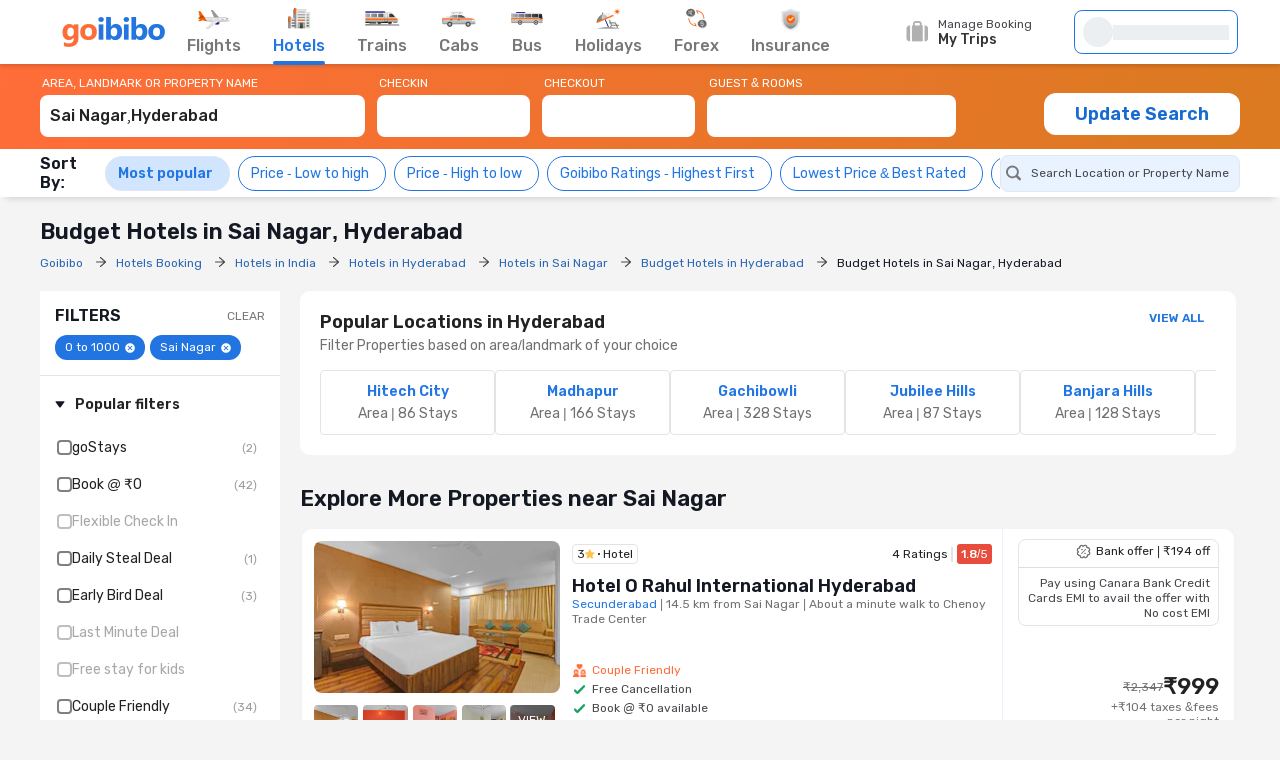

--- FILE ---
content_type: text/html;charset=UTF-8
request_url: https://www.goibibo.com/hotels/budget-hotels-in-sai-nagar-area-hyderabad-ac/
body_size: 106436
content:
<!doctype html>
    <html lang="en">
      <head>
        <script>
          var starttime = new Date();
        </script>
        
        <meta data-react-helmet="true" name="theme-color" content="#2d67b2"><meta data-react-helmet="true" name="fb:app_id" property="fb:app_id" content="122023101161980"><meta data-react-helmet="true" name="fb:pages" property="fb:pages" content="239522418693"><meta data-react-helmet="true" name="alexaVerifyID" content="l3rQIge7B2N_G1cQl0VZP0y7-nE"><meta data-react-helmet="true" name="viewport" content="user-scalable=no, initial-scale=1, maximum-scale=1, minimum-scale=1, width=device-width, height=device-height">
        <link data-react-helmet="true" rel="shortcut icon" href="/favicon.ico"><link data-react-helmet="true" rel="dns-prefetch" href="//cdn1.goibibo.com/"><link data-react-helmet="true" rel="preconnect" href="//goibibo.ibcdn.com/"><link data-react-helmet="true" rel="preconnect" href="//pokus.goibibo.com/" crossorigin=""><link data-react-helmet="true" rel="dns-prefetch" href="//mapi.goibibo.com/"><link data-react-helmet="true" rel="dns-prefetch" href="//www.googletagmanager.com"><link data-react-helmet="true" rel="dns-prefetch" href="//www.google-analytics.com"><link data-react-helmet="true" rel="icon" sizes="192x192" href="https://goibibo.ibcdn.com/hotelsnew/static/images/go@2x.png"><link data-react-helmet="true" rel="shortcut icon" href="/favicon.ico"><link data-react-helmet="true" rel="preconnect" href="//r1imghtlak.ibcdn.com/"><link data-react-helmet="true" rel="preconnect" href="//gos3.ibcdn.com/">
        <script data-react-helmet="true" type="application/ld+json">[{"@context":"https://schema.org","@type":"Hotel","name":"Hotel O Rahul International Hyderabad","address":{"@type":"PostalAddress","name":"Secunderabad, 14.5 km from Sai Nagar, About a minute walk to Chenoy Trade Center","addressCountry":"India"},"image":"//r1imghtlak.ibcdn.com/cd87b177-b85b-4d7d-9a00-457bccef89f8.jpg?downsize=245:152&output-format=webp","aggregateRating":{"@type":"AggregateRating","ratingValue":1.8,"ratingCount":4,"reviewCount":2,"bestRating":5},"starRating":{"@type":"Rating","name":"3"},"priceRange":"₹999"},{"@context":"https://schema.org","@type":"Hotel","name":"Hotel Baba Crystal","address":{"@type":"PostalAddress","name":"Shivaji Nagar, 16.1 km from Sai Nagar, 4 minutes walk to Secunderabad Junction Railway Station","addressCountry":"India"},"image":"//r1imghtlak.ibcdn.com/ff78e8b2054611ea85bc0242ac110005.jfif?downsize=245:152&output-format=webp","aggregateRating":{"@type":"AggregateRating","ratingValue":3.5,"ratingCount":333,"reviewCount":165,"bestRating":5},"priceRange":"₹691"},{"@context":"https://schema.org","@type":"Hotel","name":"BOBBY LODGE","address":{"@type":"PostalAddress","name":"Secunderabad, 16 km from Sai Nagar","addressCountry":"India"},"image":"//r1imghtlak.ibcdn.com/e4356f488c5711eea3310a58a9feac02.jfif?downsize=245:152&output-format=webp","aggregateRating":{"@type":"AggregateRating","ratingValue":2.3,"ratingCount":3,"reviewCount":0,"bestRating":5},"priceRange":"₹775"},{"@context":"https://schema.org","@type":"Hotel","name":"Hotel O Bhavani Rest Rooms","address":{"@type":"PostalAddress","name":"Shivaji Nagar, 16.1 km from Sai Nagar, 6 minutes walk to Secunderabad Junction Railway Station","addressCountry":"India"},"image":"//r1imghtlak.ibcdn.com/d654130ea4d311eea5730a58a9feac02.jpg?downsize=245:152&output-format=webp","aggregateRating":{"@type":"AggregateRating","ratingValue":1.6,"ratingCount":14,"reviewCount":6,"bestRating":5},"starRating":{"@type":"Rating","name":"3"},"priceRange":"₹876"},{"@context":"https://schema.org","@type":"Hotel","name":"\"Dream Grand Hotel and Residency\"","address":{"@type":"PostalAddress","name":"Shivaji Nagar, 15.7 km from Sai Nagar","addressCountry":"India"},"image":"//r1imghtlak.ibcdn.com/3e49de7a-58fd-4e42-8bf7-d71afbd4a278.jpeg?downsize=245:152&output-format=webp","aggregateRating":{"@type":"AggregateRating","ratingValue":2.3,"ratingCount":8,"reviewCount":3,"bestRating":5},"priceRange":"₹842"},{"@context":"https://schema.org","@type":"Hotel","name":"Hotel O Shannu Residency","address":{"@type":"PostalAddress","name":"Bowenpally, 10.9 km from Sai Nagar","addressCountry":"India"},"image":"//r1imghtlak.ibcdn.com/19ea44fe0b7511f084280a58a9feac02.jpg?downsize=245:152&output-format=webp","aggregateRating":{"@type":"AggregateRating","ratingValue":1.9,"ratingCount":30,"reviewCount":11,"bestRating":5},"starRating":{"@type":"Rating","name":"3"},"priceRange":"₹935"},{"@context":"https://schema.org","@type":"Hotel","name":"SPOT ON Sri Sai Lohith Lodge Near Secunderabad Railway Station","address":{"@type":"PostalAddress","name":"Secunderabad, 15.5 km from Sai Nagar","addressCountry":"India"},"image":"//r1imghtlak.ibcdn.com/93d15df6480e11eeaaf50a58a9feac02.jpg?downsize=245:152&output-format=webp","aggregateRating":{"@type":"AggregateRating","ratingValue":1.9,"ratingCount":18,"reviewCount":5,"bestRating":5},"starRating":{"@type":"Rating","name":"2"},"priceRange":"₹862"},{"@context":"https://schema.org","@type":"Hotel","name":"Hotel O The Gate","address":{"@type":"PostalAddress","name":"Begumpet, 17.3 km from Sai Nagar","addressCountry":"India"},"image":"//r1imghtlak.ibcdn.com/91c122c00b6311f0979c0a58a9feac02.jpg?downsize=245:152&output-format=webp","aggregateRating":{"@type":"AggregateRating","ratingValue":3.4,"ratingCount":127,"reviewCount":59,"bestRating":5},"starRating":{"@type":"Rating","name":"3"},"priceRange":"₹868"},{"@context":"https://schema.org","@type":"Hotel","name":"Hotel Mukesh residency","address":{"@type":"PostalAddress","name":"Shivaji Nagar, 16.3 km from Sai Nagar, 7 minutes walk to Secunderabad Junction Railway Station","addressCountry":"India"},"image":"//r1imghtlak.ibcdn.com/6cd8c59e4dd411ecaaf80a58a9feac02.jpg?downsize=245:152&output-format=webp","aggregateRating":{"@type":"AggregateRating","ratingValue":2.3,"ratingCount":27,"reviewCount":6,"bestRating":5},"priceRange":"₹727"},{"@context":"https://schema.org","@type":"Hotel","name":"Happy Stay | Rooms & Balcony","address":{"@type":"PostalAddress","name":"Begumpet, 15.7 km from Sai Nagar","addressCountry":"India"},"image":"//r1imghtlak.ibcdn.com/65fb5562-0abe-4100-8729-da669e48c879.JPG?downsize=245:152&output-format=webp","aggregateRating":{"@type":"AggregateRating","ratingValue":1.2,"ratingCount":5,"reviewCount":2,"bestRating":5},"priceRange":"₹801"}]</script>
        <!-- Preload Google Fonts -->
        <link rel="preload" href="https://fonts.gstatic.com/l/font?kit=iJWKBXyIfDnIV4nDp3uS0Vfg3LlM_P-gZlIIZsaP0sEKfersLiNYtIjTHAx_1WIAEEWljSA2VvBQILS3NEsMw9fMp7I5h1YQ9o3zRzz3bsk&amp;skey=cee854e66788286d&amp;v=v28" as="font" type="font/woff2" crossorigin>
        <!-- Inlined Google Font loading -->
        
        
        <style>
          @font-face {
            font-family: 'Rubik';
            font-style: normal;
            font-weight: 400 700;
            font-display: swap;
            src: url(https://fonts.gstatic.com/l/font?kit=iJWKBXyIfDnIV4nDp3uS0Vfg3LlM_P-gZlIIZsaP0sEKfersLiNYtIjTHAx_1WIAEEWljSA2VvBQILS3NEsMw9fMp7I5h1YQ9o3zRzz3bsk&skey=cee854e66788286d&v=v28) format('woff2');
          }
        </style>
        <style data-styled="true" data-styled-version="6.1.19">.jlXyVj{line-height:normal;font-size:12px;font-weight:400;}/*!sc*/
.esIOQk{line-height:normal;font-size:14px;font-weight:500;}/*!sc*/
data-styled.g3[id="sc-hvigdm"]{content:"jlXyVj,esIOQk,"}/*!sc*/
.fzjRVd{display:flex;height:100%;overflow:visible;}/*!sc*/
data-styled.g97[id="sc-iRTMaw"]{content:"fzjRVd,"}/*!sc*/
.hLUebI{display:flex;flex-direction:column;justify-content:space-evenly;color:#717171!important;align-items:center;margin-right:32px;position:relative;height:100%;}/*!sc*/
.hLUebI:visited{color:#717171;}/*!sc*/
.hLUebI.active{color:#2274e0;}/*!sc*/
.hLUebI.active::after{position:absolute;bottom:-2px;left:0;content:'';height:4px;width:100%;background-color:#2274e0;border-radius:2px;animation:dZduCV 0.4s 1;}/*!sc*/
data-styled.g100[id="sc-eXVaYZ"]{content:"hLUebI,"}/*!sc*/
.jctbDr{line-height:normal;font-size:16px;font-weight:500;padding-bottom:8px;color:#777777;}/*!sc*/
.kxCJZg{line-height:normal;font-size:16px;font-weight:500;padding-bottom:8px;color:#2276E3;}/*!sc*/
data-styled.g102[id="sc-zOxLx"]{content:"jctbDr,kxCJZg,"}/*!sc*/
.enqqUq{display:flex;align-items:center;justify-content:center;height:34px;}/*!sc*/
data-styled.g103[id="sc-cgHfjM"]{content:"enqqUq,"}/*!sc*/
.jYiMEX{margin-right:0;}/*!sc*/
data-styled.g105[id="sc-gWaSiO"]{content:"jYiMEX,"}/*!sc*/
.dknFFr{display:flex;align-items:center;background:transparent;cursor:pointer;height:100%;position:relative;overflow:visible;line-height:normal;font-size:16px;font-weight:500;}/*!sc*/
.dknFFr.active,.dknFFr:hover{color:#777;}/*!sc*/
.gzUglq{display:flex;align-items:center;background:transparent;cursor:pointer;height:100%;position:relative;overflow:visible;line-height:normal;font-size:16px;font-weight:500;}/*!sc*/
.gzUglq.active,.gzUglq:hover{color:#2274e0;}/*!sc*/
data-styled.g108[id="sc-erZbsv"]{content:"dknFFr,gzUglq,"}/*!sc*/
.gtihNU{cursor:pointer;width:147px;display:flex;justify-content:space-evenly;align-items:center;}/*!sc*/
.gtihNU .special-logo{margin-left:-22px;background-repeat:no-repeat;background-size:contain;}/*!sc*/
data-styled.g110[id="sc-MHKXp"]{content:"gtihNU,"}/*!sc*/
.ipsNnc{display:flex;width:inherit;height:60px;}/*!sc*/
data-styled.g111[id="sc-ctAsvE"]{content:"ipsNnc,"}/*!sc*/
.cmBYhW{display:flex;align-items:center;cursor:pointer;position:relative;min-height:40px;width:108px;margin-right:20px;}/*!sc*/
.cmBYhW:hover .tooltip{display:block;z-index:9999999;}/*!sc*/
data-styled.g112[id="sc-eZSpzM"]{content:"cmBYhW,"}/*!sc*/
.dIIOhT{width:148px;}/*!sc*/
data-styled.g113[id="sc-jvKoal"]{content:"dIIOhT,"}/*!sc*/
.kzseXK{position:absolute;background:#fff;border:1px solid #e3e3e3;border-radius:4px;box-shadow:0 2px 7px 0 rgba(0, 0, 0, 0.5);width:250px;padding:10px 12px 10px 30px;top:52px;left:-66px;display:none;color:#46484d;}/*!sc*/
.sc-jvKoal:hover .kzseXK{display:block;z-index:9999999;}/*!sc*/
.kzseXK::after,.kzseXK::before{bottom:100%;left:50%;border:solid transparent;content:'';height:0;width:0;position:absolute;pointer-events:none;}/*!sc*/
.kzseXK::after{border-color:rgba(255, 255, 255, 0);border-bottom-color:#fff;border-width:8px;margin-left:-8px;}/*!sc*/
.kzseXK::before{border-color:rgba(227, 227, 227, 0);border-bottom-color:#e3e3e3;border-width:9px;margin-left:-9px;}/*!sc*/
.kzseXK p::before{content:'';width:8px;height:8px;border-radius:100%;background:#50e3c2;display:block;position:absolute;left:12px;top:12px;}/*!sc*/
data-styled.g115[id="sc-fQLpxn"]{content:"kzseXK,"}/*!sc*/
.hxOFRd{margin-right:10px;}/*!sc*/
data-styled.g116[id="sc-ecJghI"]{content:"hxOFRd,"}/*!sc*/
.pdvZB{animation-duration:1s;animation-fill-mode:forwards;animation-iteration-count:infinite;animation-name:chQMmz;animation-timing-function:linear;background:#f6f7f8;background:linear-gradient(to right, #ebeff2 8%, #f9fafb 18%, #ebeff2 33%);background-size:800px 104px;position:relative;}/*!sc*/
data-styled.g145[id="sc-gkYeAe"]{content:"pdvZB,"}/*!sc*/
.dhTvmg{width:80%;height:15px;}/*!sc*/
data-styled.g146[id="sc-nIccd"]{content:"dhTvmg,"}/*!sc*/
.liuZDD{border-radius:50%;width:30px;height:30px;}/*!sc*/
data-styled.g147[id="sc-bUAJAs"]{content:"liuZDD,"}/*!sc*/
.kFiswA{width:164px;position:relative;height:44px;background-color:#fff;transition:all 0.4s ease;margin-right:2px;}/*!sc*/
.kFiswA .gr-user{width:28px;height:28px;border-radius:100%;overflow:hidden;}/*!sc*/
.kFiswA .gr-user img{width:28px;height:28px;border-radius:50%;}/*!sc*/
.kFiswA .gr-user.name__text{background-image:linear-gradient(225deg, #ff3e5e, #ff7f3f);font-size:16px;color:#fff;display:flex;align-items:center;justify-content:center;}/*!sc*/
.kFiswA .you-are{vertical-align:bottom;}/*!sc*/
.kFiswA .horizontal_shimmer{margin-left:12px;}/*!sc*/
@media (min-width: 800px) and (max-width: 1199px){.kFiswA{margin-right:22px;}}/*!sc*/
data-styled.g148[id="sc-fdbPbf"]{content:"kFiswA,"}/*!sc*/
.dYVDXP{width:100%;position:relative;display:flex;align-items:center;height:100%;border-radius:8px;border:solid 1px #2276e3;padding:0 8px;cursor:pointer;overflow:hidden;}/*!sc*/
data-styled.g151[id="sc-bIxEMU"]{content:"dYVDXP,"}/*!sc*/
.jAsoxy{width:100%;background:#fff;display:flex!important;align-items:center;box-shadow:0 2px 4px 0 rgba(0, 0, 0, 0.15);z-index:900;position:relative;height:64px;}/*!sc*/
.jAsoxy.header-sticky{position:fixed!important;left:0;top:0;}/*!sc*/
@media (max-width: 640px){.jAsoxy{display:none!important;}}/*!sc*/
data-styled.g172[id="sc-eHqVIu"]{content:"jAsoxy,"}/*!sc*/
.cmoYYW{display:flex;align-items:center;margin-left:auto;position:relative;}/*!sc*/
data-styled.g173[id="sc-jdiUiT"]{content:"cmoYYW,"}/*!sc*/
.djDSHy{width:1200px;margin:0px auto;display:flex;}/*!sc*/
data-styled.g174[id="sc-edEsM"]{content:"djDSHy,"}/*!sc*/
.eciIsX{display:block;height:64px;width:100%;}/*!sc*/
data-styled.g175[id="sc-ezVCTl"]{content:"eciIsX,"}/*!sc*/
.ehMtu .header-sprite,.ehMtu .dropdown-sprite{background:url(https://go-assets.ibcdn.com/u/GI/images/1736403968363-header-sprite.png) 0 0 no-repeat;background-size:125px 200px;display:block;flex-shrink:0;}/*!sc*/
.ehMtu .header-sprite.logo{width:104px;height:30px;background-position:-2px -1px;}/*!sc*/
.ehMtu .header-sprite.nav-icon-flights{width:32px;height:20px;background-position:-69px -33px;}/*!sc*/
.ehMtu .header-sprite.nav-icon-hotels{width:24px;height:22px;background-position:-3px -178px;}/*!sc*/
.ehMtu .header-sprite.nav-icon-bus{width:32px;height:14px;background-position:-3px -89px;}/*!sc*/
.ehMtu .header-sprite.nav-icon-trains{width:36px;height:16px;background-position:-2px -52px;}/*!sc*/
.ehMtu .header-sprite.nav-icon-cabs{width:34px;height:16px;background-position:-2px -69px;}/*!sc*/
.ehMtu .header-sprite.nav-icon-holiday{width:26px;height:21px;background-position:-4px -105px;}/*!sc*/
.ehMtu .header-sprite.nav-icon-forex{width:22px;height:22px;background-position:-5px -131px;}/*!sc*/
.ehMtu .header-sprite.nav-icon-insurance{width:20px;height:22px;background-position:-5px -153px;}/*!sc*/
.ehMtu .header-sprite.user-icon{width:28px;height:28px;background-position:-41px -56px;}/*!sc*/
.ehMtu .header-sprite.mytrip-icon{width:22px;height:22px;background-position:-43px -33px;}/*!sc*/
.ehMtu .dropdown-sprite.gotribeLogo{width:50px;height:14px;background-position:-38px -86px;}/*!sc*/
.ehMtu .dropdown-sprite.gotribe{width:16px;height:16px;background-position:-2px -33px;}/*!sc*/
.ehMtu .dropdown-sprite.offers{width:16px;height:16px;background-position:-107px -19px;}/*!sc*/
.ehMtu .dropdown-sprite.mytrip{width:16px;height:16px;background-position:-107px -1px;}/*!sc*/
.ehMtu .dropdown-sprite.gocash{width:16px;height:16px;background-position:-22px -33px;}/*!sc*/
.ehMtu .dropdown-sprite.student{width:16px;height:16px;background-position:-107px -37px;}/*!sc*/
.ehMtu .dropdown-sprite.giftCard{width:16px;height:16px;background-position:-107px -57px;}/*!sc*/
.ehMtu .arrow-icon{border:solid #2274e0;border-width:0 2px 2px 0;display:inline-block;padding:2px;margin-left:auto;}/*!sc*/
.ehMtu .arrow-icon.right{transform:rotate(-45deg);-webkit-transform:rotate(-45deg);}/*!sc*/
.ehMtu .arrow-icon.left{transform:rotate(135deg);-webkit-transform:rotate(135deg);}/*!sc*/
.ehMtu .arrow-icon.up{transform:rotate(-135deg);-webkit-transform:rotate(-135deg);}/*!sc*/
.ehMtu .arrow-icon.down{transform:rotate(45deg);-webkit-transform:rotate(45deg);}/*!sc*/
data-styled.g176[id="sc-fgnnHK"]{content:"ehMtu,"}/*!sc*/
html{font-size:10px;}/*!sc*/
.scroll-container{overflow-y:scroll;}/*!sc*/
html.modal-open,html.lock-scroll{overflow:hidden;}/*!sc*/
body.moda-open{overflow:inherit;}/*!sc*/
@view-transition{navigation:auto;}/*!sc*/
::view-transition-old(image-expand),::view-transition-new(image-expand){animation:none;mix-blend-mode:normal;}/*!sc*/
::view-transition-image-pair(image-expand){isolation:none;}/*!sc*/
@media (prefers-reduced-motion){html,.scroll-container{scroll-behavior:auto;}}/*!sc*/
*{padding:0;margin:0;-webkit-box-sizing:border-box;-moz-box-sizing:border-box;box-sizing:border-box;}/*!sc*/
.headerBox{z-index:99;}/*!sc*/
.oh{height:110vh;overflow-y:hidden;position:fixed;width:100%;margin:0px auto;}/*!sc*/
body{background:#f4f4f4;color:#141823;font:400 1.2rem/1.33 Rubik,Arial,sans-serif;-webkit-font-smoothing:antialiased;-moz-osx-font-smoothing:grayscale;}/*!sc*/
button,input{font-family:Rubik;}/*!sc*/
a{color:#166bd3;cursor:pointer;outline:0;text-decoration:none;}/*!sc*/
h4{color:#333;}/*!sc*/
ul{list-style:none;}/*!sc*/
.rdp-head_cell{color:rgb(119,119,119)!important;font-size:14px!important;font-weight:500!important;}/*!sc*/
.rdp-day.inRange{background-color:rgb(232,243,255)!important;color:black!important;border-radius:0;margin:0 2px;}/*!sc*/
.rdp-day.selected{border-radius:50%;border:2px solid #4CAF50;}/*!sc*/
.rdp-day.checkin{background-color:rgb(34,118,227)!important;color:white!important;border-radius:0;}/*!sc*/
.rdp-day.checkout{background-color:rgb(34,118,227)!important;color:white!important;border-radius:0;}/*!sc*/
data-styled.g206[id="sc-global-cvQyBf1"]{content:"sc-global-cvQyBf1,"}/*!sc*/
@keyframes dZduCV{0%{width:0;left:60%;transform:translateX(-50%);}50%{width:100%;left:0;transform:translateX(0%);}100%{width:100%;left:50%;transform:translateX(-50%);}}/*!sc*/
data-styled.g207[id="sc-keyframes-dZduCV"]{content:"dZduCV,"}/*!sc*/
@keyframes chQMmz{0%{background-position:-468px 0;}100%{background-position:468px 0;}}/*!sc*/
data-styled.g208[id="sc-keyframes-chQMmz"]{content:"chQMmz,"}/*!sc*/
.casZss{display:flex;align-items:center;justify-content:space-between;}/*!sc*/
data-styled.g209[id="dwebCommon-styles__CenteredSpaceWrap-sc-69c1848f-0"]{content:"casZss,"}/*!sc*/
.hGCZNW{display:flex;align-items:center;justify-content:center;}/*!sc*/
data-styled.g210[id="dwebCommon-styles__CenteredDivWrap-sc-69c1848f-1"]{content:"hGCZNW,"}/*!sc*/
.ljwJcs{display:flex;flex-direction:column;width:100%;}/*!sc*/
data-styled.g211[id="dwebCommon-styles__BaseColumnWrap-sc-69c1848f-2"]{content:"ljwJcs,"}/*!sc*/
.hLqEBg{display:flex;}/*!sc*/
data-styled.g213[id="dwebCommon-styles__FlexItem-sc-69c1848f-4"]{content:"hLqEBg,"}/*!sc*/
.kGpCJw{line-height:normal;font-size:22px;font-weight:600;}/*!sc*/
data-styled.g218[id="dwebCommon-styles__SectionHeader-sc-69c1848f-9"]{content:"kGpCJw,"}/*!sc*/
.jouFbK{display:flex;align-items:center;justify-content:center;cursor:pointer;border:none;background-color:#FF6D38;color:#FFFFFF;text-transform:uppercase;border-radius:1.2000000000000002rem;font-family:Rubik;}/*!sc*/
.jouFbK:focus{box-shadow:none;outline-offset:0;outline:0;}/*!sc*/
data-styled.g222[id="dwebCommon-styles__ButtonBase-sc-69c1848f-14"]{content:"jouFbK,"}/*!sc*/
.hzbZPG{background:#D1E5FF;position:sticky;top:8.6rem;z-index:5;}/*!sc*/
data-styled.g232[id="SRP-styles__MainSectionWrapper-sc-818f52a9-0"]{content:"hzbZPG,"}/*!sc*/
.hvbQZh{display:flex;width:100%;padding:1rem 0;max-width:120rem;margin:1rem auto;}/*!sc*/
data-styled.g233[id="SRP-styles__BodyWrapperContentStyle-sc-818f52a9-1"]{content:"hvbQZh,"}/*!sc*/
.djPGcs{display:flex;flex-direction:column;width:78%;position:relative;}/*!sc*/
@media (min-width:768px) and (max-width:1024px){.djPGcs{width:95%;margin:0 auto;}}/*!sc*/
data-styled.g234[id="SRP-styles__RightSectionWrapperStyle-sc-818f52a9-2"]{content:"djPGcs,"}/*!sc*/
.jeqYnZ{width:20%;align-self:flex-start;margin-right:2rem;}/*!sc*/
@media (min-width: 768px) and (max-width: 1024px){.jeqYnZ{display:none;}}/*!sc*/
data-styled.g235[id="SRP-styles__LeftSectionWrapperStyle-sc-818f52a9-3"]{content:"jeqYnZ,"}/*!sc*/
.csLIkA{background-color:transparent;max-width:120rem;margin:0 auto;padding:1rem 0 0 0;display:flex;width:100%;flex-direction:column;}/*!sc*/
data-styled.g236[id="SRP-styles__SeoBreadCrumbOuterWrapperDiv-sc-818f52a9-4"]{content:"csLIkA,"}/*!sc*/
.iSSrfC{font-size:2.2rem;font-weight:600;margin:1rem 0;}/*!sc*/
data-styled.g237[id="SRP-styles__SeoSrpPageTitle-sc-818f52a9-5"]{content:"iSSrfC,"}/*!sc*/
.dTojbz{width:1rem;height:1rem;margin:0 1rem 0 0;fill:#141823;}/*!sc*/
data-styled.g241[id="sc-djcAKz"]{content:"dTojbz,"}/*!sc*/
.cKtozq{width:1.6rem;height:1.6rem;fill:#777777;}/*!sc*/
.kmZWtI{width:1.5rem;height:1.5rem;fill:#647A97;}/*!sc*/
data-styled.g250[id="sc-emMPjM"]{content:"cKtozq,kmZWtI,"}/*!sc*/
.iTuBNK{opacity:0;display:none;}/*!sc*/
data-styled.g254[id="LocationAndHotelSearch-styles__SearchLabel-sc-dfefbeb9-0"]{content:"iTuBNK,"}/*!sc*/
.hqDXhP{line-height:normal;font-size:12px;font-weight:400;display:block;width:100%;border:none;height:3.5rem;padding:0 1rem;background:#E8F3FF;border-radius:0.8rem;}/*!sc*/
.hqDXhP:focus{box-shadow:none;outline:none;}/*!sc*/
.hqDXhP::-webkit-input-placeholder{color:#46484d;line-height:normal;font-size:12px;font-weight:400;}/*!sc*/
.hqDXhP:disabled{background-color:#F4F7FA;cursor:not-allowed;opacity:0.8;}/*!sc*/
data-styled.g255[id="LocationAndHotelSearch-styles__SearchInput-sc-dfefbeb9-1"]{content:"hqDXhP,"}/*!sc*/
.dCihxz{position:relative;width:100%;}/*!sc*/
@media (min-width: 768px) and (max-width: 1024px){.dCihxz{width:100%;margin-bottom:0.5rem;}}/*!sc*/
data-styled.g256[id="LocationAndHotelSearch-styles__AutocompleteWrapper-sc-dfefbeb9-2"]{content:"dCihxz,"}/*!sc*/
.fYCLMB{display:flex;border-radius:0.8rem;align-items:center;border:1px solid #E1E7EE;background:#E8F3FF;padding-left:0.5rem;}/*!sc*/
data-styled.g257[id="LocationAndHotelSearch-styles__InputWrapper-sc-dfefbeb9-3"]{content:"fYCLMB,"}/*!sc*/
.gqwvOQ{z-index:5;position:absolute;list-style-type:none;background:#FFFFFF;border-radius:4px;box-shadow:0 2px 14px 0 rgba(0, 0, 0, 0.16);transform:translateY(4px);min-width:350px;max-height:50vh;overflow-y:auto;}/*!sc*/
.gqwvOQ .LocationAndHotelSearch-styles__SearchListItem-sc-dfefbeb9-5 :first-of-type{border-top:none;}/*!sc*/
.gqwvOQ::-webkit-scrollbar{-webkit-appearance:none;width:7px;}/*!sc*/
.gqwvOQ::-webkit-scrollbar-thumb{border-radius:4px;background-color:#777777;box-shadow:0 0 1px #C2C2C2;}/*!sc*/
data-styled.g258[id="LocationAndHotelSearch-styles__Menu-sc-dfefbeb9-4"]{content:"gqwvOQ,"}/*!sc*/
.fHryNa{flex-shrink:0;display:flex;border:1px solid #E1E7EE;background:#D1E5FF;border-radius:38px;padding:8px 12px;align-items:center;justify-content:space-between;margin:0 8px 0 0;cursor:pointer;}/*!sc*/
.fHryNa >span{color:#2376e3;line-height:normal;font-size:14px;font-weight:600;}/*!sc*/
.hYoOIv{flex-shrink:0;display:flex;border:1px solid #2376E3;background:#fff;border-radius:38px;padding:8px 12px;align-items:center;justify-content:space-between;margin:0 8px 0 0;cursor:pointer;}/*!sc*/
.hYoOIv >span{color:#2376e3;line-height:normal;font-size:14px;font-weight:400;}/*!sc*/
data-styled.g277[id="SortingNewUI-styles__SortingFilterItem-sc-7989b693-0"]{content:"fHryNa,hYoOIv,"}/*!sc*/
.FnAob{line-height:normal;font-size:14px;font-weight:400;color:#141823;margin-right:4px;}/*!sc*/
data-styled.g278[id="SortingNewUI-styles__FilterName-sc-7989b693-1"]{content:"FnAob,"}/*!sc*/
.fptsLx{line-height:normal;font-size:16px;font-weight:600;padding-right:10px;}/*!sc*/
data-styled.g279[id="SortingNewUI-styles__FontBoldSpan-sc-7989b693-2"]{content:"fptsLx,"}/*!sc*/
.leObTB{display:flex;align-items:center;justify-content:flex-start;overflow-x:auto;overflow-y:hidden;scrollbar-width:none;-ms-overflow-style:none;}/*!sc*/
.leObTB::-webkit-scrollbar{display:none;}/*!sc*/
data-styled.g280[id="SortingNewUI-styles__SortingFilterList-sc-7989b693-3"]{content:"leObTB,"}/*!sc*/
.cSRfIs{transition:all .3s ease-in-out;background-color:#FFFFFF;box-shadow:0 .8rem .6rem -.6rem rgba(0, 0, 0, 0.13);}/*!sc*/
data-styled.g282[id="NavigationHeader-styles__QuickFiltersAndSortingOuterWrap-sc-7b2c310c-1"]{content:"cSRfIs,"}/*!sc*/
.eCESxa{display:flex;justify-content:space-between;align-items:center;padding:0.5rem 0;max-width:120rem;margin:0 auto;}/*!sc*/
data-styled.g283[id="NavigationHeader-styles__QuickFiltersAndSortingWrapper-sc-7b2c310c-2"]{content:"eCESxa,"}/*!sc*/
.cDNRQW{display:flex;align-items:center;}/*!sc*/
data-styled.g284[id="NavigationHeader-styles__QuickFiltersWrapper-sc-7b2c310c-3"]{content:"cDNRQW,"}/*!sc*/
.eqehLs{min-width:20%;justify-content:end;}/*!sc*/
@media (min-width: 768px) and (max-width: 1024px){.eqehLs{display:flex;flex-direction:column;}}/*!sc*/
data-styled.g285[id="NavigationHeader-styles__LocationAndSortByOuterWrap-sc-7b2c310c-6"]{content:"eqehLs,"}/*!sc*/
.jNvOsI{display:flex;flex-wrap:wrap;flex-direction:row;}/*!sc*/
data-styled.g287[id="Layouts__Row-sc-d2be2e83-0"]{content:"jNvOsI,"}/*!sc*/
.ssTMd{display:flex;flex-wrap:wrap;flex-direction:column;}/*!sc*/
data-styled.g288[id="Layouts__Column-sc-d2be2e83-1"]{content:"ssTMd,"}/*!sc*/
.bHqBoz{width:1rem;height:1rem;margin:0 0.2rem 0 0;fill:#ffc24a;cursor:pointer;}/*!sc*/
.dsAAOM{width:1.5rem;height:1.5rem;margin:0 0.5rem 0 0;fill:#ffc24a;cursor:pointer;}/*!sc*/
data-styled.g378[id="sc-dihiC"]{content:"bHqBoz,dsAAOM,"}/*!sc*/
.hEiJBP{max-width:90rem;margin:0 auto;width:100%;position:relative;}/*!sc*/
data-styled.g429[id="AdSlotUI-styles__AdvertisementUIMainWrapper-sc-5ec3e570-0"]{content:"hEiJBP,"}/*!sc*/
.gCLTvp{width:100%;margin-bottom:1rem;}/*!sc*/
data-styled.g430[id="AdSlotUI-styles__AdsUIWrapper-sc-5ec3e570-1"]{content:"gCLTvp,"}/*!sc*/
.gkPkLo{display:flex;align-items:center;padding:0.2rem 0.4rem;border:0.1rem solid #e4e4e4;line-height:normal;font-size:12px;font-weight:400;color:#222;border-radius:0.4rem;}/*!sc*/
data-styled.g483[id="sc-ipqoi"]{content:"gkPkLo,"}/*!sc*/
.fgbnKD{display:flex;align-items:center;}/*!sc*/
data-styled.g484[id="sc-eEhoOH"]{content:"fgbnKD,"}/*!sc*/
.daLDop{position:relative;margin-left:0.6rem;}/*!sc*/
.daLDop::before{content:'';position:absolute;width:0.2rem;height:0.2rem;background-color:black;border-radius:50%;top:50%;left:-0.4rem;transform:translate(-50%, -50%);}/*!sc*/
data-styled.g485[id="sc-fWMeal"]{content:"daLDop,"}/*!sc*/
.iVFGPH{width:100%;background:#FFFFFF;padding:2rem;border-radius:1rem;margin-bottom:0.8rem;}/*!sc*/
data-styled.g506[id="PopularLocationsWidget-styles__DealsDiscoveryCard-sc-6bd59e76-0"]{content:"iVFGPH,"}/*!sc*/
.ljQyEL{display:flex;justify-content:flex-start;align-items:center;}/*!sc*/
data-styled.g507[id="PopularLocationsWidget-styles__DealsDdWrapper-sc-6bd59e76-1"]{content:"ljQyEL,"}/*!sc*/
.iRHAVN{align-self:flex-start;flex:1;padding-right:12px;overflow:hidden;}/*!sc*/
data-styled.g508[id="PopularLocationsWidget-styles__RightSectionWrapper-sc-6bd59e76-3"]{content:"iRHAVN,"}/*!sc*/
.jmbyGk{display:flex;justify-content:space-between;flex:1;}/*!sc*/
data-styled.g509[id="PopularLocationsWidget-styles__HeaderWrapper-sc-6bd59e76-4"]{content:"jmbyGk,"}/*!sc*/
.fbOvIL{line-height:normal;font-size:18px;font-weight:600;margin-bottom:0.4rem;color:#222;}/*!sc*/
data-styled.g511[id="PopularLocationsWidget-styles__HeaderText-sc-6bd59e76-6"]{content:"fbOvIL,"}/*!sc*/
.eUMWpp{line-height:normal;font-size:14px;font-weight:400;color:#717171;}/*!sc*/
data-styled.g512[id="PopularLocationsWidget-styles__HeaderSubText-sc-6bd59e76-7"]{content:"eUMWpp,"}/*!sc*/
.hoDYLT{line-height:normal;font-size:12px;font-weight:600;text-transform:uppercase;color:#2274E0;cursor:pointer;}/*!sc*/
data-styled.g513[id="PopularLocationsWidget-styles__ClearAll-sc-6bd59e76-8"]{content:"hoDYLT,"}/*!sc*/
.kKzObO{display:flex;overflow:auto;gap:10px;-ms-overflow-style:none;scrollbar-width:none;}/*!sc*/
.kKzObO::-webkit-scrollbar{display:none;}/*!sc*/
data-styled.g514[id="PopularLocationsWidget-styles__FilterList-sc-6bd59e76-9"]{content:"kKzObO,"}/*!sc*/
.kWSmeI{width:1rem;height:1rem;fill:#fff;cursor:pointer;}/*!sc*/
data-styled.g520[id="DeleteIcon-sc-77ba08e4-0"]{content:"kWSmeI,"}/*!sc*/
.NQTMr{border-radius:4px;border:1px solid #e4e4e4;background:#fff;color:#717171;flex-shrink:0;padding:1.2rem;display:flex;align-items:center;line-height:normal;font-size:14px;font-weight:400;max-width:175px;cursor:pointer;flex-direction:column;}/*!sc*/
.NQTMr.active{color:#2276e3;background:#e5f3ff;border:1px solid #2276e3;line-height:normal;font-size:14px;font-weight:500;}/*!sc*/
data-styled.g549[id="FilterPillsList-styles__FilterPillItem-sc-2c228b04-4"]{content:"NQTMr,"}/*!sc*/
.dRMDSC{padding:0;}/*!sc*/
data-styled.g551[id="FilterPillsList-styles__FilterContentOuterWrapper-sc-2c228b04-6"]{content:"dRMDSC,"}/*!sc*/
.eaQCRx{margin-top:1.6rem;display:flex;gap:0.8rem;list-style:none;}/*!sc*/
data-styled.g552[id="FilterPillsList-styles__FilterContentWrapper-sc-2c228b04-7"]{content:"eaQCRx,"}/*!sc*/
.icbfim{line-height:normal;font-size:14px;font-weight:600;color:#2276e3;padding-bottom:5px;white-space:nowrap;overflow:hidden;text-overflow:ellipsis;width:160px;text-align:center;}/*!sc*/
data-styled.g553[id="FilterPillsList-styles__FilterPillItemName-sc-2c228b04-8"]{content:"icbfim,"}/*!sc*/
.cAygVQ{line-height:normal;font-size:14px;font-weight:400;color:#717171;text-transform:capitalize;}/*!sc*/
data-styled.g554[id="FilterPillsList-styles__FilterPillItemCount-sc-2c228b04-9"]{content:"cAygVQ,"}/*!sc*/
.jMzBFN{line-height:normal;font-size:16px;font-weight:600;color:#000;}/*!sc*/
data-styled.g577[id="BankOffersCard-styles__BankOffersHeading-sc-8e97afca-1"]{content:"jMzBFN,"}/*!sc*/
.hTFsOi{line-height:normal;font-size:12px;font-weight:500;padding-top:4px;color:rgb(113,113,113);}/*!sc*/
data-styled.g578[id="BankOffersCard-styles__BankOffersTitle-sc-8e97afca-2"]{content:"hTFsOi,"}/*!sc*/
.iibASQ{width:100%;display:flex;align-items:center;gap:8px;overflow-x:scroll;-ms-overflow-style:none;scrollbar-width:none;margin-top:10px;}/*!sc*/
.iibASQ::-webkit-scrollbar{display:none;}/*!sc*/
data-styled.g579[id="BankOffersCard-styles__CardContent-sc-8e97afca-3"]{content:"iibASQ,"}/*!sc*/
.PuiIh{background-color:#fff;border:1px solid #e4e4e4;border-radius:1.2rem;padding:1.2rem;display:flex;flex-direction:column;align-items:center;justify-content:center;width:16.6rem;flex-shrink:0;min-height:220px;position:relative;}/*!sc*/
data-styled.g580[id="BankOffersCard-styles__BankOfferCard-sc-8e97afca-4"]{content:"PuiIh,"}/*!sc*/
.MEcqa{height:3.6rem;margin-bottom:10px;}/*!sc*/
data-styled.g581[id="BankOffersCard-styles__cardLogo-sc-8e97afca-5"]{content:"MEcqa,"}/*!sc*/
.kIaPYG{line-height:normal;font-size:16px;font-weight:600;margin-top:0.8rem;text-align:center;-webkit-box-orient:vertical;display:-webkit-box;-webkit-line-clamp:1;overflow:hidden;text-overflow:ellipsis;white-space:normal;}/*!sc*/
data-styled.g582[id="BankOffersCard-styles__cardOfferHeading-sc-8e97afca-6"]{content:"kIaPYG,"}/*!sc*/
.dEPVlZ{line-height:normal;font-size:14px;font-weight:400;margin-top:0.4rem;text-align:center;padding:0px 0.8rem;margin-bottom:12px;-webkit-box-orient:vertical;display:-webkit-box;-webkit-line-clamp:1;overflow:hidden;text-overflow:ellipsis;white-space:normal;}/*!sc*/
.dEPVlZ >span{line-height:normal;font-size:14px;font-weight:500;}/*!sc*/
data-styled.g583[id="BankOffersCard-styles__cardOfferSecondaryText-sc-8e97afca-7"]{content:"dEPVlZ,"}/*!sc*/
.eBGkwB{display:flex;align-items:center;margin-top:2.6rem;border-top:0.1rem solid #e4e4e4;padding-top:1.2rem;position:absolute;bottom:8px;cursor:pointer;}/*!sc*/
data-styled.g584[id="BankOffersCard-styles__cardCta-sc-8e97afca-8"]{content:"eBGkwB,"}/*!sc*/
.eamgVA{border-radius:4px 0px 0px 4px;border:1px dotted #222;border-right:unset;padding:4px 8px 4px 4px;line-height:normal;font-size:12px;font-weight:400;text-transform:uppercase;flex-shrink:0;}/*!sc*/
data-styled.g585[id="BankOffersCard-styles__ctaLeft-sc-8e97afca-9"]{content:"eamgVA,"}/*!sc*/
.kVOCAt{border-radius:0px 4px 4px 0px;border:1px solid #2276e3;background-color:#e5f3ff;padding:4px 8px;line-height:normal;font-size:12px;font-weight:500;color:#2276E3;}/*!sc*/
data-styled.g586[id="BankOffersCard-styles__ctaRight-sc-8e97afca-10"]{content:"kVOCAt,"}/*!sc*/
.jNqseW{display:flex;justify-content:center;width:100%;padding:0 1rem;}/*!sc*/
data-styled.g594[id="sc-dhTHNW"]{content:"jNqseW,"}/*!sc*/
.iENATn{border-radius:16px;background:linear-gradient(105deg, #ffede8 -82.15%, #fff 99.2%);display:flex;flex-direction:row;padding:1.6rem;width:100%;position:relative;background-clip:padding-box;margin:1.2rem;}/*!sc*/
.iENATn::before{content:'';position:absolute;top:-2px;right:-2px;bottom:-2px;left:-2px;z-index:-1;border-radius:18px;background:linear-gradient(45deg, #ff6d38, #fff, #ff6d38, #fff, #fff);background-size:400% 400%;animation:ilqnTz 5s ease-in-out infinite;}/*!sc*/
.iENATn::after{content:'';position:absolute;top:0;right:0;bottom:0;left:0;border-radius:16px;background:linear-gradient(105deg, #ffede8 -82.15%, #fff 99.2%);z-index:1;}/*!sc*/
.iENATn >*{position:relative;z-index:2;}/*!sc*/
data-styled.g595[id="sc-hDLGov"]{content:"iENATn,"}/*!sc*/
.kUVKsj{display:flex;gap:1.6rem;position:relative;justify-content:space-between;}/*!sc*/
data-styled.g596[id="sc-cpqxys"]{content:"kUVKsj,"}/*!sc*/
.fAEutd{border:0.01rem solid #e4e4e4;}/*!sc*/
data-styled.g597[id="sc-gLivYR"]{content:"fAEutd,"}/*!sc*/
.fchwqr{display:flex;justify-content:space-between;}/*!sc*/
data-styled.g598[id="sc-deIjhr"]{content:"fchwqr,"}/*!sc*/
.eMOOUM{line-height:normal;font-size:16px;font-weight:500;}/*!sc*/
data-styled.g599[id="sc-eLAQFG"]{content:"eMOOUM,"}/*!sc*/
.jvTGMW{display:flex;flex-direction:column;gap:1.2rem;width:100%;margin-left:1.6rem;}/*!sc*/
data-styled.g600[id="sc-boiXXl"]{content:"jvTGMW,"}/*!sc*/
.eucxxx{color:#FF3A5C;text-align:center;font-feature-settings:'liga' off;text-decoration:none;font-weight:500;}/*!sc*/
data-styled.g602[id="sc-dDEBgH"]{content:"eucxxx,"}/*!sc*/
.fSaexB{display:flex;width:95%;position:relative;}/*!sc*/
data-styled.g603[id="sc-fkxiEW"]{content:"fSaexB,"}/*!sc*/
.iGTpAO{display:flex;justify-content:center;align-items:center;align-self:stretch;gap:0.8rem;flex-wrap:wrap;}/*!sc*/
data-styled.g604[id="sc-bNfpWB"]{content:"iGTpAO,"}/*!sc*/
.ixrFwS{display:flex;flex-direction:column;justify-content:center;gap:0.8rem;padding:0.8rem 1.2rem;background:#FFFFFF;border:1px solid #FFE5E4;border-radius:1.6rem;flex:1;props2=>props2.$isDT?"":"min-height: 72px;";}/*!sc*/
data-styled.g605[id="sc-dtXXuQ"]{content:"ixrFwS,"}/*!sc*/
.iPjcR{width:2rem;height:2rem;display:flex;align-items:center;justify-content:center;}/*!sc*/
data-styled.g606[id="sc-drBwtj"]{content:"iPjcR,"}/*!sc*/
.ixEUdU{color:#000;margin:0;text-align:left;}/*!sc*/
data-styled.g607[id="sc-eYudRy"]{content:"ixEUdU,"}/*!sc*/
.crXfNM{object-fit:cover;overflow:hidden;}/*!sc*/
data-styled.g608[id="sc-kzOYSC"]{content:"crXfNM,"}/*!sc*/
.hoNiEg{margin:0 0 3rem;}/*!sc*/
.htPgtd{margin:0 0 2rem;}/*!sc*/
data-styled.g625[id="Moblanding-styles__MoblandingWrapper-sc-f5bee630-0"]{content:"hoNiEg,htPgtd,"}/*!sc*/
.bwGROl{cursor:pointer;max-width:94rem;width:100%;}/*!sc*/
data-styled.g627[id="HotelCardV2-styles__SRPCardWrapper-sc-342b98e0-0"]{content:"bwGROl,"}/*!sc*/
.dgNHby{margin-bottom:2rem;background-color:#ffffff;display:flex;min-height:23rem;width:100%;position:relative;border-radius:1.2rem;border:0.2rem solid #f3f3f3;border-radius:1.2000000000000002rem;}/*!sc*/
.dgNHby:hover{border:0.2rem solid #2274E0;cursor:pointer;}/*!sc*/
data-styled.g628[id="HotelCardV2-styles__SRPCardInnerWrapper-sc-342b98e0-1"]{content:"dgNHby,"}/*!sc*/
.chhoMC{width:71%;display:flex;}/*!sc*/
data-styled.g630[id="HotelCardV2-styles__SRPCardInfoWrapper-sc-342b98e0-3"]{content:"chhoMC,"}/*!sc*/
.kitbPl{display:flex;flex-wrap:wrap;width:65%;flex-direction:column;justify-content:space-between;gap:1.42rem;}/*!sc*/
data-styled.g636[id="HotelCardV2-styles__SRPCardInfoLeftWrapper-sc-342b98e0-9"]{content:"kitbPl,"}/*!sc*/
.bQkgbU{width:100%;padding:1.2rem 0.5rem 0 0;}/*!sc*/
data-styled.g637[id="HotelCardV2-styles__SRPCardRatingWrapper-sc-342b98e0-10"]{content:"bQkgbU,"}/*!sc*/
.glMkYJ{display:flex;flex-direction:column;width:35%;justify-content:space-between;border-radius:0 0.6000000000000001rem 0.6000000000000001rem 0;border-left:0.1rem solid #e8f3ff;position:relative;}/*!sc*/
data-styled.g638[id="HotelCardV2-styles__SRPCardInfoRightWrapper-sc-342b98e0-11"]{content:"glMkYJ,"}/*!sc*/
.bgYwFf{display:flex;flex-direction:column;align-items:flex-end;margin:1rem 1.5rem;border:0.1rem solid #e4e4e4;border-radius:0.8rem;}/*!sc*/
.bgYwFf.bankOffer{border:0.1rem solid #e4e4e4;}/*!sc*/
.bgYwFf.groupDiscount{border:0.1rem solid #00a2ad33;}/*!sc*/
.bgYwFf.flyerExclusive{border:1px solid transparent;background:linear-gradient(#fff,#fff) content-box,linear-gradient(315deg,rgba(135,52,243,0.2) 0%,rgba(59,65,255,0.2) 100%) border-box;}/*!sc*/
data-styled.g639[id="HotelCardV2-styles__RightInfoTopWrapper-sc-342b98e0-12"]{content:"bgYwFf,"}/*!sc*/
.kUNKLI{margin-top:auto;}/*!sc*/
data-styled.g640[id="HotelCardV2-styles__PricePersuasionWrapper-sc-342b98e0-13"]{content:"kUNKLI,"}/*!sc*/
.dCMQTb{display:flex;flex-direction:column;align-items:flex-end;margin:1rem 0;padding:0 1.5rem;gap:0.4rem;}/*!sc*/
data-styled.g641[id="HotelCardV2-styles__RightInfoBottomWrapper-sc-342b98e0-14"]{content:"dCMQTb,"}/*!sc*/
.hLNQcf{display:flex;flex-direction:column;align-items:flex-end;margin:1rem 0;padding:0 1.5rem;}/*!sc*/
data-styled.g642[id="HotelCardV2-styles__BottomWrapper-sc-342b98e0-15"]{content:"hLNQcf,"}/*!sc*/
.dMxiDY{color:#717171;line-height:normal;font-size:12px;font-weight:400;}/*!sc*/
data-styled.g643[id="HotelCardV2-styles__TaxText-sc-342b98e0-16"]{content:"dMxiDY,"}/*!sc*/
.eYHjgI{display:flex;align-items:center;gap:4px;}/*!sc*/
data-styled.g644[id="HotelCardV2-styles__PriceInfoWrapper-sc-342b98e0-17"]{content:"eYHjgI,"}/*!sc*/
.cKywMq{color:#222;line-height:normal;font-size:22px;font-weight:600;}/*!sc*/
data-styled.g645[id="HotelCardV2-styles__OfferPrice-sc-342b98e0-18"]{content:"cKywMq,"}/*!sc*/
.kiqaGw{color:#717171;line-height:normal;font-size:12px;font-weight:400;text-decoration:line-through;}/*!sc*/
data-styled.g646[id="HotelCardV2-styles__OriginalPrice-sc-342b98e0-19"]{content:"kiqaGw,"}/*!sc*/
.ganKMk{display:flex;align-items:center;gap:0.4rem;}/*!sc*/
data-styled.g650[id="HotelCardV2-styles__PropertyNameWrapper-sc-342b98e0-23"]{content:"ganKMk,"}/*!sc*/
.eTXWBA{line-height:normal;font-size:18px;font-weight:600;color:#141823;margin-bottom:8px;cursor:pointer;text-decoration:none;pointer-events:none;}/*!sc*/
data-styled.g651[id="HotelCardV2-styles__PropertyName-sc-342b98e0-24"]{content:"eTXWBA,"}/*!sc*/
.bPMcjJ{display:flex;align-items:center;margin-bottom:8px;}/*!sc*/
data-styled.g653[id="HotelCardV2-styles__PropertyLocationWrapper-sc-342b98e0-26"]{content:"bPMcjJ,"}/*!sc*/
.hlKwXs{display:flex;align-items:center;gap:8px;margin-top:1.2rem;}/*!sc*/
data-styled.g656[id="HotelCardV2-styles__PropertyFeaturesWrapper-sc-342b98e0-29"]{content:"hlKwXs,"}/*!sc*/
.cWDDcK{display:flex;flex-direction:column;padding:0.8rem 1.2rem 1.2rem 0;}/*!sc*/
data-styled.g674[id="HotelCardV2-styles__InfoMiddleWrapper-sc-342b98e0-47"]{content:"cWDDcK,"}/*!sc*/
.kzKDDR{display:flex;align-items:center;justify-content:space-between;margin-bottom:0.8rem;}/*!sc*/
data-styled.g676[id="HotelCardV2-styles__CardTopWrapper-sc-342b98e0-49"]{content:"kzKDDR,"}/*!sc*/
.kTbsBJ{display:flex;align-items:center;gap:0.8rem;}/*!sc*/
data-styled.g677[id="HotelCardV2-styles__CardTopLeftWrapper-sc-342b98e0-50"]{content:"kTbsBJ,"}/*!sc*/
.hRUaYG{display:flex;align-items:center;gap:0.8rem;}/*!sc*/
data-styled.g678[id="HotelCardV2-styles__TagWrapper-sc-342b98e0-51"]{content:"hRUaYG,"}/*!sc*/
.haOWZa{display:flex;align-items:center;}/*!sc*/
data-styled.g679[id="HotelCardV2-styles__CardTopRightWrapper-sc-342b98e0-52"]{content:"haOWZa,"}/*!sc*/
.bYpikE{display:flex;align-items:center;justify-content:center;}/*!sc*/
data-styled.g686[id="sc-gnjhKQ"]{content:"bYpikE,"}/*!sc*/
.jLMBrc{line-height:normal;font-size:14px;font-weight:400;display:flex;height:2rem;float:left;background-color:#e74c3c;padding:0 0.4rem;border-radius:0.30000000000000004rem;color:#FFFFFF;order:2;margin-right:0.5rem;}/*!sc*/
.gHyMyB{line-height:normal;font-size:14px;font-weight:400;display:flex;height:2rem;float:left;background-color:#48b41c;padding:0 0.4rem;border-radius:0.30000000000000004rem;color:#FFFFFF;order:2;margin-right:0.5rem;}/*!sc*/
.fhPDVJ{line-height:normal;font-size:14px;font-weight:400;display:flex;height:2rem;float:left;background-color:#f39c12;padding:0 0.4rem;border-radius:0.30000000000000004rem;color:#FFFFFF;order:2;margin-right:0.5rem;}/*!sc*/
data-styled.g688[id="sc-kMImeu"]{content:"jLMBrc,gHyMyB,fhPDVJ,"}/*!sc*/
.lklZZJ{line-height:normal;font-size:12px;font-weight:500;color:#FFFFFF;}/*!sc*/
data-styled.g690[id="sc-flJqrB"]{content:"lklZZJ,"}/*!sc*/
.cAFQWj{line-height:normal;font-size:12px;font-weight:400;color:#FFFFFF;}/*!sc*/
data-styled.g691[id="sc-hfNCTQ"]{content:"cAFQWj,"}/*!sc*/
.eBUlqt{color:#222;border-right:0.15rem solid #e4e4e4;padding-right:0.4rem;margin-right:0.4rem;}/*!sc*/
data-styled.g692[id="sc-kjrVhX"]{content:"eBUlqt,"}/*!sc*/
.ihPYEg{display:flex;visibility:hidden;width:28rem;flex-direction:row;position:absolute;top:2.8rem;opacity:1;right:-15rem;padding:1rem;z-index:5;background-color:#FFFFFF;border-radius:0.4rem;box-shadow:0 0.1rem 0.4rem rgba(0,0,0,0.25);}/*!sc*/
data-styled.g694[id="ReviewAndRatings-styles__GuestReviewPopUpWrap-sc-2f21a6a8-0"]{content:"ihPYEg,"}/*!sc*/
.bFyQPe{display:flex;align-items:center;}/*!sc*/
data-styled.g695[id="ReviewAndRatings-styles__HotelTotalReviewWrapper-sc-2f21a6a8-1"]{content:"bFyQPe,"}/*!sc*/
.ghQdox{position:relative;min-height:2rem;}/*!sc*/
data-styled.g696[id="ReviewAndRatings-styles__ReviewAndRatingOuterContainer-sc-2f21a6a8-2"]{content:"ghQdox,"}/*!sc*/
.cXhsIk{background-color:#e74c3c;color:#FFFFFF;flex-direction:column;width:13.2rem;height:10.6rem;border-radius:0.6000000000000001rem;text-align:center;margin-right:0.5rem;}/*!sc*/
.hMIKFd{background-color:#48b41c;color:#FFFFFF;flex-direction:column;width:13.2rem;height:10.6rem;border-radius:0.6000000000000001rem;text-align:center;margin-right:0.5rem;}/*!sc*/
.XwxPN{background-color:#f39c12;color:#FFFFFF;flex-direction:column;width:13.2rem;height:10.6rem;border-radius:0.6000000000000001rem;text-align:center;margin-right:0.5rem;}/*!sc*/
data-styled.g701[id="ReviewAndRatings-styles__GoRatingBlock-sc-2f21a6a8-9"]{content:"cXhsIk,hMIKFd,XwxPN,"}/*!sc*/
.fmlryc{font-size:1.4000000000000001rem;}/*!sc*/
data-styled.g702[id="ReviewAndRatings-styles__RatingsCountTextWrapper-sc-2f21a6a8-12"]{content:"fmlryc,"}/*!sc*/
.jvTpHa{margin-top:1rem;font-size:3rem;}/*!sc*/
data-styled.g703[id="ReviewAndRatings-styles__AvgReviewTextWrapperDiv-sc-2f21a6a8-13"]{content:"jvTpHa,"}/*!sc*/
.khwCmg{font-weight:undefined;}/*!sc*/
data-styled.g704[id="ReviewAndRatings-styles__AvgReviewTextWrapper-sc-2f21a6a8-14"]{content:"khwCmg,"}/*!sc*/
.bwzwYN{font-size:2.6rem;align-items:center;font-weight:600;}/*!sc*/
data-styled.g705[id="ReviewAndRatings-styles__TotalReviewTextWrapper-sc-2f21a6a8-15"]{content:"bwzwYN,"}/*!sc*/
.dgBqFi{padding-right:0.5rem;font-weight:600;color:rgb(20,24,35);}/*!sc*/
data-styled.g706[id="ReviewAndRatings-styles__ReviewTypeTextWrapper-sc-2f21a6a8-17"]{content:"dgBqFi,"}/*!sc*/
.bcSfyQ{padding-top:0.30000000000000004rem;width:7rem;}/*!sc*/
data-styled.g707[id="ReviewAndRatings-styles__ProgressBarWrapperDiv-sc-2f21a6a8-18"]{content:"bcSfyQ,"}/*!sc*/
.kCMtzf{padding-left:1.5rem;color:#777777;flex-direction:row;}/*!sc*/
data-styled.g708[id="ReviewAndRatings-styles__ProgressBarCountWrapper-sc-2f21a6a8-19"]{content:"kCMtzf,"}/*!sc*/
.jDHFcA{position:absolute;margin-left:-1rem;width:2.4rem;height:1.2rem;overflow:hidden;}/*!sc*/
.jDHFcA::after{content:'';position:absolute;width:1.3rem;height:1.2rem;left:50%;background:white;z-index:9;}/*!sc*/
data-styled.g709[id="ReviewAndRatings-styles__TipUI-sc-2f21a6a8-21"]{content:"jDHFcA,"}/*!sc*/
.fXOTQR{right:60%;top:-1.2rem;}/*!sc*/
.fXOTQR::after{transform:translate(-50%, 50%) rotate(45deg);background:undefined;box-shadow:0 0.1rem 0.4rem rgba(0,0,0,0.25);}/*!sc*/
data-styled.g710[id="ReviewAndRatings-styles__TipPositioning-sc-2f21a6a8-22"]{content:"fXOTQR,"}/*!sc*/
.fECNBf{width:70%;padding-left:0.30000000000000004rem;}/*!sc*/
data-styled.g711[id="ReviewAndRatings-styles__BreakupWrapperDiv-sc-2f21a6a8-23"]{content:"fECNBf,"}/*!sc*/
.XIGWo{width:7rem;height:0.8rem;background-color:#EFF3F8;border-radius:0.6000000000000001rem;position:absolute;}/*!sc*/
data-styled.g712[id="ReviewAndRatings-styles__OverriddenProgressBar-sc-2f21a6a8-24"]{content:"XIGWo,"}/*!sc*/
.dPOhgx{display:flex;margin-top:0.5rem;}/*!sc*/
data-styled.g713[id="ReviewAndRatings-styles__BreakupWrapperContainer-sc-2f21a6a8-25"]{content:"dPOhgx,"}/*!sc*/
.crMxah{background-color:#f59d00;border-radius:0.6000000000000001rem;position:relative;height:0.8rem;width:3.5rem;}/*!sc*/
.kZVmkn{background-color:#f39c12;border-radius:0.6000000000000001rem;position:relative;height:0.8rem;width:3.5rem;}/*!sc*/
.imTZVx{background-color:#e74c3c;border-radius:0.6000000000000001rem;position:relative;height:0.8rem;width:7rem;}/*!sc*/
.vKypc{background-color:#11998e;border-radius:0.6000000000000001rem;position:relative;height:0.8rem;width:6.192307692307692rem;}/*!sc*/
.kJUXAA{background-color:#1ca54f;border-radius:0.6000000000000001rem;position:relative;height:0.8rem;width:7rem;}/*!sc*/
.iXZoOq{background-color:#f59d00;border-radius:0.6000000000000001rem;position:relative;height:0.8rem;width:4.105769230769231rem;}/*!sc*/
.chlkee{background-color:#f39c12;border-radius:0.6000000000000001rem;position:relative;height:0.8rem;width:2.423076923076923rem;}/*!sc*/
.ivdDeW{background-color:#e74c3c;border-radius:0.6000000000000001rem;position:relative;height:0.8rem;width:2.6923076923076925rem;}/*!sc*/
.dTYXjg{background-color:#f39c12;border-radius:0.6000000000000001rem;position:relative;height:0.8rem;width:7rem;}/*!sc*/
.csonbe{background-color:#f59d00;border-radius:0.6000000000000001rem;position:relative;height:0.8rem;width:2.8000000000000003rem;}/*!sc*/
.dSdPcR{background-color:#11998e;border-radius:0.6000000000000001rem;position:relative;height:0.8rem;width:2.333333333333333rem;}/*!sc*/
.feZSEY{background-color:#1ca54f;border-radius:0.6000000000000001rem;position:relative;height:0.8rem;width:2.333333333333333rem;}/*!sc*/
.fanhWd{background-color:#11998e;border-radius:0.6000000000000001rem;position:relative;height:0.8rem;width:1.2727272727272727rem;}/*!sc*/
.YFLJn{background-color:#1ca54f;border-radius:0.6000000000000001rem;position:relative;height:0.8rem;width:2.5454545454545454rem;}/*!sc*/
.iteyJh{background-color:#f59d00;border-radius:0.6000000000000001rem;position:relative;height:0.8rem;width:5.7272727272727275rem;}/*!sc*/
.gDHqCX{background-color:#f39c12;border-radius:0.6000000000000001rem;position:relative;height:0.8rem;width:2.5454545454545454rem;}/*!sc*/
.eMImYV{background-color:#11998e;border-radius:0.6000000000000001rem;position:relative;height:0.8rem;width:1.1666666666666665rem;}/*!sc*/
.iPwubk{background-color:#1ca54f;border-radius:0.6000000000000001rem;position:relative;height:0.8rem;width:1.1666666666666665rem;}/*!sc*/
.gWgmcK{background-color:#f59d00;border-radius:0.6000000000000001rem;position:relative;height:0.8rem;width:0.5833333333333333rem;}/*!sc*/
.eCFXMM{background-color:#f39c12;border-radius:0.6000000000000001rem;position:relative;height:0.8rem;width:0.5833333333333333rem;}/*!sc*/
.fhycXh{background-color:#11998e;border-radius:0.6000000000000001rem;position:relative;height:0.8rem;width:7rem;}/*!sc*/
.gFFONA{background-color:#1ca54f;border-radius:0.6000000000000001rem;position:relative;height:0.8rem;width:4.260869565217392rem;}/*!sc*/
.ijBnwu{background-color:#f59d00;border-radius:0.6000000000000001rem;position:relative;height:0.8rem;width:2.282608695652174rem;}/*!sc*/
.bRixWI{background-color:#f39c12;border-radius:0.6000000000000001rem;position:relative;height:0.8rem;width:1.673913043478261rem;}/*!sc*/
.wcEQA{background-color:#e74c3c;border-radius:0.6000000000000001rem;position:relative;height:0.8rem;width:4.108695652173913rem;}/*!sc*/
.eTAJiF{background-color:#11998e;border-radius:0.6000000000000001rem;position:relative;height:0.8rem;width:2.916666666666667rem;}/*!sc*/
.frzyTG{background-color:#f59d00;border-radius:0.6000000000000001rem;position:relative;height:0.8rem;width:1.1666666666666665rem;}/*!sc*/
.vbywO{background-color:#f39c12;border-radius:0.6000000000000001rem;position:relative;height:0.8rem;width:1.75rem;}/*!sc*/
data-styled.g714[id="ReviewAndRatings-styles__ProgressLine-sc-2f21a6a8-26"]{content:"crMxah,kZVmkn,imTZVx,vKypc,kJUXAA,iXZoOq,chlkee,ivdDeW,dTYXjg,csonbe,dSdPcR,feZSEY,fanhWd,YFLJn,iteyJh,gDHqCX,eMImYV,iPwubk,gWgmcK,eCFXMM,fhycXh,gFFONA,ijBnwu,bRixWI,wcEQA,eTAJiF,frzyTG,vbywO,"}/*!sc*/
.ipXpWn{border-radius:0.4rem;padding:0.3rem 0rem 0.3rem 0.5rem;color:#FFFFFF;flex-shrink:0;display:flex;align-items:center;}/*!sc*/
.ipXpWn:hover>.ReviewAndRatings-styles__GuestReviewPopUpWrap-sc-2f21a6a8-0{visibility:visible;}/*!sc*/
data-styled.g715[id="ReviewAndRatings-styles__RatingWrapper-sc-2f21a6a8-32"]{content:"ipXpWn,"}/*!sc*/
.iREJFk{display:-webkit-box;-webkit-box-orient:vertical;-webkit-line-clamp:1;overflow:hidden;text-overflow:ellipsis;white-space:normal;}/*!sc*/
data-styled.g721[id="sc-fyCDDt"]{content:"cDOSTZ,iREJFk,"}/*!sc*/
.jpeZFr{display:flex;align-items:center;}/*!sc*/
.jpeZFr img{margin-right:0.5rem;align-self:center;}/*!sc*/
data-styled.g722[id="sc-hsGQfI"]{content:"jpeZFr,"}/*!sc*/
.kwNZrX{position:absolute;z-index:8;visibility:hidden;border-radius:0.8rem;background:#fff;box-shadow:0 0.1rem 0.4rem rgba(0,0,0,0.25);top:2.5rem;left:0rem;}/*!sc*/
data-styled.g723[id="HoverPersuasion-styles__HoverCardOuter-sc-8558a145-0"]{content:"kwNZrX,"}/*!sc*/
.dFgezx{padding:1.6rem;min-width:16rem;border-radius:0.8rem;}/*!sc*/
data-styled.g724[id="HoverPersuasion-styles__HoverCard-sc-8558a145-1"]{content:"dFgezx,"}/*!sc*/
.dIYYzx{display:flex;padding:0.2rem 0;line-height:normal;font-size:14px;font-weight:500;}/*!sc*/
data-styled.g725[id="HoverPersuasion-styles__HoverHeader-sc-8558a145-2"]{content:"dIYYzx,"}/*!sc*/
.bSabnd{position:absolute;margin-left:-1rem;width:2.4rem;height:1.2rem;overflow:hidden;}/*!sc*/
.bSabnd::after{content:'';position:absolute;width:1.3rem;height:1.2rem;left:50%;background:white;z-index:9;}/*!sc*/
data-styled.g729[id="HoverPersuasion-styles__TipUI-sc-8558a145-6"]{content:"bSabnd,"}/*!sc*/
.fPfALf{right:83%;top:-1.2rem;}/*!sc*/
.fPfALf::after{transform:translate(-50%,50%) rotate(45deg);box-shadow:0 0.1rem 0.4rem rgba(0,0,0,0.25);}/*!sc*/
data-styled.g730[id="HoverPersuasion-styles__TipPositioning-sc-8558a145-7"]{content:"fPfALf,"}/*!sc*/
.VfJyc{display:flex;align-items:center;margin:0.4rem 0;padding-right:0.8rem;}/*!sc*/
.VfJyc img{margin-right:0.5rem;}/*!sc*/
.ggJxLC{display:flex;align-items:center;margin:0.4rem 0;padding-right:0.8rem;text-align:right;justify-content:flex-end;}/*!sc*/
.ggJxLC img{margin-right:0.5rem;}/*!sc*/
data-styled.g734[id="PersuasionsUnif-styles__PersuasionUIElementsWrapper-sc-babcd512-0"]{content:"VfJyc,ggJxLC,"}/*!sc*/
.hNjZYC{position:relative;}/*!sc*/
data-styled.g735[id="PersuasionsUnif-styles__ElementUIWrapper-sc-babcd512-1"]{content:"hNjZYC,"}/*!sc*/
.kBUwhb{display:flex;width:100%;flex-wrap:wrap;column-gap:1rem;row-gap:1rem;align-items:center;}/*!sc*/
data-styled.g736[id="PersuasionsUnif-styles__MultiPersuasionListWrapper-sc-babcd512-2"]{content:"kBUwhb,"}/*!sc*/
.bNjpMR{position:relative;}/*!sc*/
data-styled.g737[id="PersuasionsUnif-styles__ElementListWrapper-sc-babcd512-3"]{content:"bNjpMR,"}/*!sc*/
.jgmCua{margin-left:0.2rem;position:relative;}/*!sc*/
data-styled.g738[id="PersuasionsUnif-styles__CtaWrapper-sc-babcd512-4"]{content:"jgmCua,"}/*!sc*/
.hzotXq{display:flex;align-items:center;position:relative;justify-content:space-between;}/*!sc*/
data-styled.g739[id="PersuasionsUnif-styles__WithHoverWrapper-sc-babcd512-5"]{content:"hzotXq,"}/*!sc*/
.kdnScT{display:flex;width:100%;column-gap:1rem;row-gap:1rem;position:relative;}/*!sc*/
data-styled.g744[id="PersuasionsUnif-styles__MultiPersuasionHWrapper-sc-babcd512-10"]{content:"kdnScT,"}/*!sc*/
.iTINuR{display:flex;width:100%;flex-wrap:wrap;gap:0.4rem;align-items:center;display:-webkit-box;-webkit-box-orient:vertical;-webkit-line-clamp:2;overflow:hidden;text-overflow:ellipsis;white-space:normal;}/*!sc*/
data-styled.g745[id="PersuasionsUnif-styles__LocationPersuasionWrapper-sc-babcd512-11"]{content:"iTINuR,"}/*!sc*/
.fseEJc{line-height:normal;font-size:12px;font-weight:500;color:#2276e3;cursor:pointer;}/*!sc*/
data-styled.g746[id="PersuasionsUnif-styles__ElementReadMore-sc-babcd512-12"]{content:"fseEJc,"}/*!sc*/
.kGzYYn{height:1px;width:100%;background-color:#7171713b;margin:0.8rem 0;}/*!sc*/
data-styled.g750[id="PersuasionsUnif-styles__Separator-sc-babcd512-16"]{content:"kGzYYn,"}/*!sc*/
.fLTDKl{display:flex;}/*!sc*/
data-styled.g755[id="PersuasionsUnif-styles__LoggedInWrapper-sc-babcd512-21"]{content:"fLTDKl,"}/*!sc*/
.lfYtcB{width:29%;padding:1.2rem;display:flex;flex-direction:column;justify-content:space-between;max-height:29rem;}/*!sc*/
.lfYtcB ul{width:100%;list-style-type:none;display:flex;position:relative;padding-top:12px;}/*!sc*/
.lfYtcB ul li{width:20%;height:4.5rem;border-radius:0.4rem;margin-right:0.5rem;cursor:pointer;}/*!sc*/
background:.lfYtcB ul li:last-child{margin-right:0;}/*!sc*/
data-styled.g763[id="HotelCardImageGallery-styles__HotelCardImageGalleryWrapper-sc-1018588-0"]{content:"lfYtcB,"}/*!sc*/
.kcUjNi{width:100%;object-fit:cover;border-radius:0.8rem;min-height:15.2rem;max-height:21rem;height:100%;opacity:e=>+!!e.$loaded;transition:opacity 0.5s ease-in-out;}/*!sc*/
data-styled.g764[id="HotelCardImageGallery-styles__ImageStyle-sc-1018588-2"]{content:"kcUjNi,"}/*!sc*/
.iOzsgs{width:100%;object-fit:cover;border-radius:0.8rem;min-height:15.2rem;max-height:21rem;height:100%;background-image:url(//r1imghtlak.ibcdn.com/cd87b177-b85b-4d7d-9a00-457bccef89f8.jpg?downsize=245:152&output-format=webp)!important;background-size:cover;background-repeat:no-repeat;background-position:center;}/*!sc*/
data-styled.g765[id="HotelCardImageGallery-styles__ImageStyleBasic-sc-1018588-3"]{content:"iOzsgs,"}/*!sc*/
.exYMjY{display:flex;object-fit:cover;border-radius:0.4rem;height:4.5rem;width:100%;}/*!sc*/
data-styled.g766[id="HotelCardImageGallery-styles__MiniImageStyle-sc-1018588-4"]{content:"exYMjY,"}/*!sc*/
.fWsJKv{display:flex;position:absolute;bottom:0.6000000000000001rem;right:0.5rem;top:1.2rem;border-radius:0.4rem;width:18.5%;height:4.5rem;align-items:center;justify-content:center;background-color:rgba(0,0,0,0.5);cursor:pointer;}/*!sc*/
data-styled.g768[id="HotelCardImageGallery-styles__ViewAllWrapperStyle-sc-1018588-6"]{content:"fWsJKv,"}/*!sc*/
.chpTCS{position:relative;height:100%;}/*!sc*/
data-styled.g769[id="HotelCardImageGallery-styles__MainImageWrapper-sc-1018588-7"]{content:"chpTCS,"}/*!sc*/
.etofuF{margin-bottom:auto;}/*!sc*/
data-styled.g770[id="HotelCardImageGallery-styles__MiniImageWrapper-sc-1018588-8"]{content:"etofuF,"}/*!sc*/
.cZmRar{display:flex;align-items:center;position:absolute;margin:0.8rem;}/*!sc*/
data-styled.g771[id="HotelCardImageGallery-styles__AdWrapper-sc-1018588-9"]{content:"cZmRar,"}/*!sc*/
.fedVSK{color:#FFFFFF;text-align:center;text-transform:uppercase;}/*!sc*/
@media (min-width: 768px) and (max-width: 1024px){.fedVSK{font-size:1rem;}}/*!sc*/
data-styled.g772[id="HotelCardImageGallery-styles__ViewAllTextStyle-sc-1018588-10"]{content:"fedVSK,"}/*!sc*/
.eRwsfD{margin:1.5rem 0;}/*!sc*/
data-styled.g776[id="HotelList-styles__SimilarHotelText-sc-8ff76788-0"]{content:"eRwsfD,"}/*!sc*/
.kBZRaG{display:flex;width:100%;position:sticky;top:-.01rem;z-index:9;background-image:linear-gradient(97.59deg, #FF6D38 0%, #DB7A21 100.53%);}/*!sc*/
data-styled.g778[id="SearchWidgetUI-styles__OuterWrapDiv-sc-3e6eb099-0"]{content:"kBZRaG,"}/*!sc*/
.lfNOfp{max-width:120rem;width:100%;margin:0 auto;padding:1.2000000000000002rem 0;background-image:linear-gradient(97.59deg, #FF6D38 0%, #DB7A21 100.53%);}/*!sc*/
data-styled.g779[id="SearchWidgetUI-styles__WrapperStyle-sc-3e6eb099-1"]{content:"lfNOfp,"}/*!sc*/
.edwtVt{width:33.7rem;padding-right:1.2000000000000002rem;position:relative;}/*!sc*/
data-styled.g780[id="SearchWidgetUI-styles__SearchWrapperArea-sc-3e6eb099-2"]{content:"edwtVt,"}/*!sc*/
.gwGEbj{padding-right:1.2000000000000002rem;width:16.5rem;}/*!sc*/
data-styled.g781[id="SearchWidgetUI-styles__CheckinCheckoutWrapper-sc-3e6eb099-3"]{content:"gwGEbj,"}/*!sc*/
.hlPreE{padding-right:0.5rem;position:relative;width:25.4rem;}/*!sc*/
data-styled.g782[id="SearchWidgetUI-styles__PaxWrapperStyle-sc-3e6eb099-4"]{content:"hlPreE,"}/*!sc*/
.BJJtd{line-height:normal;font-size:12px;font-weight:400;color:white;padding-bottom:0.5rem;padding-left:0.2rem;display:flex;}/*!sc*/
data-styled.g783[id="SearchWidgetUI-styles__SearchLabelStyle-sc-3e6eb099-5"]{content:"BJJtd,"}/*!sc*/
.geOkZN{background-color:#FFFFFF;color:#222222;border:none;line-height:normal;font-size:16px;font-weight:500;display:block;width:100%;height:4.2rem;padding:1rem 1rem 1.2000000000000002rem 1rem;border-radius:0.8rem;flex-direction:row;align-items:center;justify-conent:center;}/*!sc*/
.geOkZN::-webkit-input-placeholder{color:white;opacity:0.5;line-height:normal;font-size:16px;font-weight:500;}/*!sc*/
.geOkZN:focus{box-shadow:none;outline:none;color:#66222222;text-shadow:0px 0px 0px white;}/*!sc*/
.geOkZN:disabled{background-color:#F4F7FA;cursor:not-allowed;opacity:0.8;}/*!sc*/
data-styled.g784[id="SearchWidgetUI-styles__SearchInputStyle-sc-3e6eb099-6"]{content:"geOkZN,"}/*!sc*/
.cJufKE{line-height:normal;font-size:18px;font-weight:600;background-color:#FFFFFF;margin-top:1.5rem;height:4.2rem;width:19.6rem;color:#166bd3;text-transform:none;}/*!sc*/
.cJufKE:disabled{background-color:#F4F7FA;opacity:0.8;cursor:not-allowed;}/*!sc*/
data-styled.g785[id="SearchWidgetUI-styles__UpdateSearchBtn-sc-3e6eb099-7"]{content:"cJufKE,"}/*!sc*/
.eJxpuv{width:100%;display:flex;flex-direction:column;position:relative;}/*!sc*/
data-styled.g787[id="SearchWidgetAutosuggest-styles__AutocompleteWrapperStyles-sc-80ca8d4-0"]{content:"eJxpuv,"}/*!sc*/
.eJdlMa{line-height:normal;font-size:16px;font-weight:500;background-color:#FFFFFF;color:#222222;border:none;text-transform:capitalize;display:block;width:100%;height:4.2rem;padding:1rem 1rem 1.2000000000000002rem 1rem;border-radius:0.8rem;flex-direction:row;align-items:center;justify-conent:center;}/*!sc*/
.eJdlMa::-webkit-input-placeholder{color:white;opacity:0.5;line-height:normal;font-size:16px;font-weight:500;}/*!sc*/
.eJdlMa:focus{box-shadow:none;outline:none;}/*!sc*/
.eJdlMa:disabled{background-color:#F4F7FA;cursor:not-allowed;opacity:0.8;}/*!sc*/
data-styled.g788[id="SearchWidgetAutosuggest-styles__SearchInputStyles-sc-80ca8d4-1"]{content:"eJdlMa,"}/*!sc*/
.gSQNGz{line-height:normal;font-size:12px;font-weight:400;color:#FFFFFF;padding-bottom:0.5rem;padding-left:0.2rem;}/*!sc*/
data-styled.g789[id="SearchWidgetAutosuggest-styles__SearchLabelStyles-sc-80ca8d4-2"]{content:"gSQNGz,"}/*!sc*/
.gDJQYK{z-index:99;position:absolute;top:6rem;left:0;list-style-type:none;background:#FFFFFF;border-radius:4px;box-shadow:0 2px 14px 0 rgba(0, 0, 0, 0.16);transform:translateY(4px);min-width:54rem;max-height:90vh;overflow-y:auto;}/*!sc*/
.gDJQYK .HomePageAutosuggest-styles__SearchListItem-sc-bc5f85f4-2 :first-of-type{border-top:none;}/*!sc*/
.gDJQYK::-webkit-scrollbar{-webkit-appearance:none;width:7px;}/*!sc*/
.gDJQYK::-webkit-scrollbar-thumb{border-radius:4px;background-color:#777777;box-shadow:0 0 1px #C2C2C2;}/*!sc*/
data-styled.g793[id="HomePageAutosuggest-styles__SearchMenuStyles-sc-bc5f85f4-3"]{content:"gDJQYK,"}/*!sc*/
.kxyeJP{display:flex;align-items:center;gap:0.8rem;padding:1.6rem;padding:0.2rem;}/*!sc*/
.kxyeJP.active{color:#2276e3;background:#e5f3ff;border:1px solid #2276e3;line-height:normal;font-size:12px;font-weight:500;}/*!sc*/
data-styled.g863[id="sc-jEuGLi"]{content:"kxyeJP,"}/*!sc*/
.fOHKCG{appearance:none;-webkit-appearance:none;position:relative;width:15px;height:15px;border:2px solid grey;border-radius:4px;outline:none;cursor:pointer;transition:all 0.2s ease;flex-shrink:0;}/*!sc*/
.fOHKCG:hover{border-color:#2276e3;box-shadow:0 0 4px rgba(34, 118, 227, 0.5);}/*!sc*/
.fOHKCG:checked{background-color:#2276e3;border-color:transparent;}/*!sc*/
.fOHKCG:checked::after{content:'';position:absolute;top:50%;left:50%;width:4px;height:calc(2 * 4px);border:solid white;border-width:0 2px 2px 0;transform:translate(-50%, -60%) rotate(45deg);transition:transform 0.2s ease,opacity 0.2s ease;}/*!sc*/
.fOHKCG:checked::after{animation:bounce 0.3s ease;}/*!sc*/
@keyframes bounce{0%,100%{transform:translate(-50%, -60%) rotate(45deg) scale(1);}50%{transform:translate(-50%, -60%) rotate(45deg) scale(1.2);}}/*!sc*/
data-styled.g864[id="sc-gKlhbP"]{content:"fOHKCG,"}/*!sc*/
.dyyslt{align-items:center;display:flex;gap:0.8rem;line-height:normal;font-size:14px;font-weight:400;color:#222;position:relative;cursor:pointer;padding:0;}/*!sc*/
.bXclbr{align-items:center;display:flex;gap:0.8rem;line-height:normal;font-size:14px;font-weight:400;color:#222;position:relative;cursor:pointer;padding:0;color:#000000ad;}/*!sc*/
.kkSbGF{align-items:center;display:flex;gap:0.8rem;line-height:normal;font-size:14px;font-weight:400;color:#222;position:relative;cursor:pointer;padding:0;color:#000000ad;font-weight:bold;}/*!sc*/
.iCAPlP{align-items:center;display:flex;gap:0.8rem;line-height:normal;font-size:14px;font-weight:400;color:#222;position:relative;cursor:pointer;padding:0;font-weight:bold;}/*!sc*/
data-styled.g865[id="sc-ldQIZo"]{content:"dyyslt,bXclbr,kkSbGF,iCAPlP,"}/*!sc*/
.bTqxKW{width:135px;height:26px;}/*!sc*/
data-styled.g866[id="sc-ijHjpV"]{content:"bTqxKW,"}/*!sc*/
.GSQDc{background:#FFFFFF;margin-bottom:20px;}/*!sc*/
data-styled.g912[id="FilterScreen-styles__FilterModalScreenContentWrapper-sc-54b56487-0"]{content:"GSQDc,"}/*!sc*/
.xESVv{padding:2rem 1.5rem;border-bottom:0.1rem solid #e4e4e4;}/*!sc*/
.xESVv:nth-last-child(2){margin-bottom:0;border-bottom:0;}/*!sc*/
data-styled.g913[id="FilterScreen-styles__FilterComponentWrapper-sc-54b56487-1"]{content:"xESVv,"}/*!sc*/
.bGZUKN{padding:0px;}/*!sc*/
.bGZUKN >div{cursor:pointer;}/*!sc*/
.kODGNy >div{cursor:pointer;}/*!sc*/
data-styled.g918[id="FilterScreen-styles__FilterContentOuterWrapper-sc-54b56487-6"]{content:"bGZUKN,kODGNy,"}/*!sc*/
.YcsMY{margin-top:0;display:flex;list-style:none;flex-direction:row;flex-wrap:wrap;}/*!sc*/
.gNiLnH{margin-top:1.6rem;display:flex;list-style:none;flex-direction:column;flex-wrap:wrap;}/*!sc*/
.lmfPlQ{margin-top:0;display:flex;list-style:none;flex-direction:column;flex-wrap:wrap;}/*!sc*/
data-styled.g919[id="FilterScreen-styles__FilterContentWrapper-sc-54b56487-7"]{content:"YcsMY,gNiLnH,lmfPlQ,"}/*!sc*/
.byrMsZ{display:flex;flex-direction:column;flex-wrap:wrap;width:100%;}/*!sc*/
data-styled.g920[id="FilterScreen-styles__FiltersInfoBlockWrapperDiv-sc-54b56487-8"]{content:"byrMsZ,"}/*!sc*/
.dzSGNQ{padding:1.5rem 1.5rem 0 1.5rem;}/*!sc*/
data-styled.g921[id="FilterScreen-styles__FiltersHeaderBlockDiv-sc-54b56487-10"]{content:"dzSGNQ,"}/*!sc*/
.hvliYT{line-height:normal;font-size:16px;font-weight:600;}/*!sc*/
data-styled.g922[id="FilterScreen-styles__FiltersHeadingTextWrapperH3-sc-54b56487-11"]{content:"hvliYT,"}/*!sc*/
.hAQATP{line-height:normal;font-size:12px;font-weight:400;cursor:pointer;color:#777777;}/*!sc*/
data-styled.g923[id="FilterScreen-styles__ClearTextSpan-sc-54b56487-12"]{content:"hAQATP,"}/*!sc*/
.lgvWny{display:flex;flex-wrap:wrap;padding:1rem 1.5rem;border-bottom:0.1rem solid #e4e4e4;}/*!sc*/
data-styled.g924[id="FilterScreen-styles__AppliedFiltersWrapperDiv-sc-54b56487-13"]{content:"lgvWny,"}/*!sc*/
.khpdun{line-height:normal;font-size:14px;font-weight:600;color:#222;}/*!sc*/
data-styled.g927[id="FilterPillsList-styles__FilterHeader-sc-9c7e49d2-1"]{content:"khpdun,"}/*!sc*/
.ebRlZw{background:#fff;flex-shrink:0;padding:0.8rem;display:flex;align-items:center;justify-content:space-between;gap:0.8rem;line-height:normal;font-size:12px;font-weight:400;padding-left:0px;cursor:pointer;}/*!sc*/
.fxMOmP{background:#fff;flex-shrink:0;padding:0.8rem;display:flex;align-items:center;justify-content:space-between;gap:0.8rem;line-height:normal;font-size:12px;font-weight:400;padding-left:0px;cursor:pointer;opacity:0.5;pointer-events:none;}/*!sc*/
data-styled.g930[id="FilterPillsList-styles__FilterPillItem-sc-9c7e49d2-4"]{content:"ebRlZw,fxMOmP,"}/*!sc*/
.hpHyoS{line-height:normal;font-size:12px;font-weight:400;cursor:pointer;color:#2274E0;padding-top:1.5rem;}/*!sc*/
data-styled.g933[id="FilterPillsList-styles__ShowAllText-sc-9c7e49d2-7"]{content:"hpHyoS,"}/*!sc*/
.bKyIqp{line-height:normal;font-size:12px;font-weight:400;color:#9b9b9b;}/*!sc*/
data-styled.g935[id="FilterPillsList-styles__FilterCount-sc-9c7e49d2-9"]{content:"bKyIqp,"}/*!sc*/
.bdwfzp{display:flex;background:#FFFFFF;padding:0.8rem;align-items:center;border-radius:0.8rem;border:1px solid #EFF3F8;box-shadow:0px 2px 6px rgb(0 0 0 / 8%);margin:6px 0px;height:36px;}/*!sc*/
data-styled.g936[id="FilterPillsList-styles__SearchHeaderInputDiv-sc-9c7e49d2-10"]{content:"bdwfzp,"}/*!sc*/
.bmczvn{line-height:normal;font-size:12px;font-weight:400;border:none;width:100%;padding-left:1rem;color:#141823;}/*!sc*/
.bmczvn ::placeholder{color:#647A97;opacity:1;}/*!sc*/
.bmczvn:focus{box-shadow:none;outline-offset:0;outline:0;}/*!sc*/
data-styled.g937[id="FilterPillsList-styles__SearchCityInputWrap-sc-9c7e49d2-11"]{content:"bmczvn,"}/*!sc*/
.kGEJsG{display:flex;gap:0.7rem;position:relative;align-items:center;}/*!sc*/
data-styled.g938[id="FilterPillsList-styles__ContainerWithCheckbox-sc-9c7e49d2-12"]{content:"kGEJsG,"}/*!sc*/
.fUtqZb{display:flex;flex-flow:wrap;align-items:center;padding:0.5rem 1rem;margin:0px 0.5rem 0.5rem 0px;background-color:rgb(34,116,224);border-radius:1.5rem;color:#fff;}/*!sc*/
data-styled.g939[id="FilterPillsList-styles__FilterPillItemChip-sc-9c7e49d2-13"]{content:"fUtqZb,"}/*!sc*/
@keyframes ilqnTz{0%{background-position:0% 50%;}50%{background-position:100% 50%;}100%{background-position:0% 50%;}}/*!sc*/
data-styled.g992[id="sc-keyframes-ilqnTz"]{content:"ilqnTz,"}/*!sc*/
</style>
        
        <script id="__LOADABLE_REQUIRED_CHUNKS__" type="application/json">[220,490,766,49]</script>
<script id="__LOADABLE_REQUIRED_CHUNKS___ext" type="application/json">{"namedChunks":["SRPAB"]}</script>
<script defer data-chunk="avatar" src="https://goibibo.ibcdn.com/s3/avatar/modern/webpackManifest.08d11d00.js"></script>
<script defer data-chunk="avatar" src="https://goibibo.ibcdn.com/s3/avatar/modern/vendors.08d11d00.js"></script>
<script defer data-chunk="avatar" src="https://goibibo.ibcdn.com/s3/avatar/modern/avatar.08d11d00.js"></script>
<script defer data-chunk="SRPAB" src="https://goibibo.ibcdn.com/s3/avatar/modern/220.08d11d00.chunk.js"></script>
<script defer data-chunk="SRPAB" src="https://goibibo.ibcdn.com/s3/avatar/modern/490.08d11d00.chunk.js"></script>
<script defer data-chunk="SRPAB" src="https://goibibo.ibcdn.com/s3/avatar/modern/766.08d11d00.chunk.js"></script>
<script defer data-chunk="SRPAB" src="https://goibibo.ibcdn.com/s3/avatar/modern/SRPAB.08d11d00.chunk.js"></script>
        
        <script defer src="https://goibibo.ibcdn.com/s3/avatar/custom-scripts/lc-lpc.js?v=4" type="text/javascript" charSet="UTF-8"></script>
       <script charSet="UTF-8">window.client_ip_address = "";window.client_bot_data = {"client_ip_address":""};</script>

      <title>Budget Hotels in Sai Nagar Hyderabad - Free Cancellation</title><style>
.mobAppSprite {
  background: url(https://goibibo.ibcdn.com/styleguide/images/Mobileapp_logo.png)
    no-repeat top left;
}

.commonSprite {
  background: url(https://goibibo.ibcdn.com/styleguide/images/commonSprite1.png)
    no-repeat scroll left top rgba(0, 0, 0, 0);
}

.aboutHotelMainHeader {
  font-weight: bold;
  font-size: 1.6rem;
}

.aboutHotelInfoTableWrapperPWA {
  max-width: 120rem;
  width: 100%;
  padding-top: 1.5rem;
  padding-bottom: 1rem;
  margin: 0px auto;
  background: #fff;
}

.aboutMoreTable {
  width: 98%;
  margin: 0px 0px 1rem;
  border-collapse: collapse;
  border-spacing: 0;
}

.aboutMoreTablePWA {
  width: 98%;
  margin: 0 auto;
  border-collapse: collapse;
  border-spacing: 0;
}

.aboutMoreTable__tableBody {
  margin: 0.5rem 0px 0px;
  font-size: 1.6rem;
}

.aboutMoreTablePWA__tableBody {
  margin: 0.5rem 0px 0px;
  font-size: 1.2rem;
}



.aboutMoreTable__contentCell {
  border: 0.1rem solid rgba(0, 0, 0, 0.1);
  text-align: left;
  padding: 1.5rem 1rem;
  width: 50%;
}

.aboutMoreTablePWA__contentCell {
  border: 0.1rem solid rgba(0, 0, 0, 0.1);
  text-align: left;
  padding: 1rem;
  width: 50%;
}

.aboutHotelDetailMainHeader {
  font-size: 2.2rem;
  font-family: Quicksand;
  font-weight: bold;
}

a,
div,
p,
span {
  margin: 0;
  padding: 0;
}

.aboutHotelMainHeaderPWA {
  font-weight: bold;
  font-size: 1.4rem;
  font-family: Quicksand;
}

.aboutHotelDetailContentMainWrapper {
  display: flex;
  flex-flow: column wrap;
  padding: 2.5rem;
  width: 100%;
}

.aboutHotelDetailContentMainWrapperInner {
  font-size: 1.6rem;
  line-height: 1.4;
  overflow: hidden;
  height: 90px;
}

.hotelDetailDescContent {
  font-size: 1.6rem;
  line-height: 1.4;
  background: white;
  border-radius: 1.2rem;
}

.aboutHotelMainInfo {
  color: black;
  font-size: 1.4rem;
  margin-top: 0.5rem;
}

.aboutHotelMainInfoPWA {
  color: black;
  font-size: 1.2rem;
  margin-top: 1.5rem;
  overflow: hidden;
  position: relative;
  /* max-height: 7.8rem; */
}

.aboutHotelMainInfoPWA.closed::after {
  content: "";
  position: absolute;
  top: 6rem;
  left: 0;
  height: 40px;
  width: 100%;
  background: linear-gradient(rgba(255, 255, 255, 0), #fff);
  display: block;
}

.aboutHotelMainWrapper {
  display: flex;
  border-radius: 1rem;
  padding: 1rem;
  background: rgb(209, 229, 255);
  -webkit-box-align: center;
  align-items: center;
}

.aboutHotelDetailMainWrapper {
  font-size: 1.6rem;
  line-height: 1.4;
  background: white;
  border-radius: 1.2rem;
}

.aboutHotelMainWrapperPWA {
  display: flex;
  -webkit-box-align: center;
  align-items: center;
}

.aboutHotelMainWrapperInner {
  display: flex;
  flex-direction: column;
  font-size: 1.6rem;
  margin-left: 1rem;
  width: 100%;
}

.aboutHotelDetailHeaderMainWrapper {
  display: flex;
  flex-flow: column wrap;
  border-bottom: 0.1rem solid rgb(194, 194, 194);
  padding: 2rem 2.5rem;
}


.aboutHotelMainWrapperInnerPWA {
  display: flex;
  flex-direction: column;
  font-size: 1.2rem;
  width: 100%;
}

.alignFlexEnd {
  align-self: flex-end;
}

.americanExp {
  background-position: -130px -40px;
  width: 30px;
  height: 20px;
}

.appStore {
  background-position: -120px -5px;
  width: 105px;
  height: 34px;
}

.backslash {
  background-position: -87px -5px;
  float: left;
  opacity: 1;
  width: 25px;
  height: 25px;
}

.bottomFooterWrapper {
  display: flex;
  padding: 1rem 3rem;
  width: 100%;
  border-bottom: 0.1rem solid rgb(225, 231, 238);
  border-top: 0.1rem solid rgb(225, 231, 238);
  -webkit-box-pack: justify;
  justify-content: space-between;
}

.breadcrumbContainer {
  display: flex;
  width: 100%;
  flex-direction: row;
}

.breadcrumbContainerWrapper {
  max-width: 120rem;
  margin: 0px auto;
  padding: 2rem 0px;
  background-color: #FFFFFF;
}

.breadcrumbContainer ol {
  display: flex;
  -webkit-box-align: center;
  align-items: center;
  list-style: none;
  flex-wrap: wrap;
  gap: 4px;
}

.breadcrumbContainer ol li a {
  display: flex;
  cursor: pointer;
  font-size: 1.2rem;
  text-decoration: none;
  color: #2c67b3;
}

.breadcrumbContainer svg {
  margin: 0 1rem;
}



.displayFlex {
  display: flex;
  align-self: flex-end;
}

.displayFlexColumn {
  display: flex;
  flex-direction: column;
}

.displayFlexRow {
  display: flex;
}

.faqAnswerText {
  font-size: 1.6rem;
  padding-left: 1rem;
  width: 90%;
}

.faqAnswerWrapper {
  display: flex;
  flex-wrap: wrap;
  width: 100%;
}

.faqHeader {
  padding: 0px 2rem;
  font-weight: bold;
  font-size: 20px;
  font-family: quicksand;
  text-transform: capitalize;
  margin-block: 1em;
}

.faqItemWrapper {
  display: flex;
  flex-flow: column wrap;
  width: 100%;
  border-bottom: 1px solid rgb(238, 238, 238);
  padding: 2rem 1.5rem;
}

.faqQuestion {
  margin-bottom: 2rem;
}

.faqQuestionIcon {
  display: flex;
  flex-wrap: wrap;
  color: rgb(79, 82, 90);
  position: absolute;
  top: 0.25rem;
  right: 6px;
  font-size: 14px;
}

.faqQuestionIconWrapper {
  display: flex;
  flex-wrap: wrap;
  width: 2.2rem;
  height: 2.2rem;
  background-color: rgb(238, 244, 253);
  border-radius: 50%;
  color: rgb(238, 238, 238);
  position: relative;
}

.faqQuestionInner {
  display: flex;
  flex-wrap: wrap;
  width: 100%;
  align-items: center;
}

.faqQuestionMain {
  color: rgb(20, 24, 35);
  font-size: 1.6rem;
  padding-left: 1rem;
}

.faqWrapper {
  display: flex;
  flex-flow: column wrap;
  padding: 0.625rem 0px;
  background-color: rgb(255, 255, 255);
  border-radius: 0.8rem;
  max-width: 120rem;
  margin-top: 1.2rem;
  width: 78%;
  margin-left: auto;
}

.faqOuterWrapper {
  max-width: 120rem;
  display: flex;
  width: 100%;
  max-width: 120rem;
  margin: 1rem auto;
}

.faqAnswerTextPWA {
  margin-top: 1rem;
  font-size: 1.2rem;
  width: 90%;
}

.faqAnswerTextDetailPWA {
  margin-top: 1rem;
  font-size: 14px;
  width: 90%;
}

.faqAnswerWrapperPWA {
  display: flex;
  flex-wrap: wrap;
  width: 100%;
}

.faqHeaderPWA {
  font-weight: bold;
  font-size: 1.4rem;
  font-family: quicksand;
  text-transform: capitalize;
}

.faqItemWrapperPWA {
  display: flex;
  flex-flow: column wrap;
  width: 100%;
  border-bottom: 1px solid rgb(238, 238, 238);
  padding: 1.5rem 0;
}

.faqQuestionIconPWA {
  display: flex;
  flex-wrap: wrap;
  color: rgb(79, 82, 90);
  position: absolute;
  top: 0.25rem;
  right: 6px;
  font-size: 14px;
}

.faqQuestionIconWrapperPWA {
  display: flex;
  flex-wrap: wrap;
  width: 2.2rem;
  height: 2.2rem;
  background-color: rgb(238, 244, 253);
  border-radius: 50%;
  color: rgb(238, 238, 238);
  position: relative;
  margin-right: 0.5rem;
}

.faqQuestionInnerPWA {
  display: flex;
  flex-wrap: wrap;
  width: 100%;
  align-items: center;
}

.faqQuestionMainPWA {
  color: rgb(20, 24, 35);
  font-size: 1.2rem;
  font-weight: bold;
  flex: 5.5 1 0%;
}

.faqQuestionMainDetailPWA {
  color: rgb(20, 24, 35);
  font-size: 14px;
  font-weight: bold;
  flex: 5.5 1 0%;
}

.faqQuestionPWA {
  margin-bottom: 0rem;
}

.fb {
  font-weight: 700;
  font-style: normal;
}

.fl {
  float: left;
}

.footerEmptySpaceWrapper {
  display: flex;
  padding: 2.5rem 0px;
  max-width: 120rem;
  margin: 0px auto;
}

.footerItemHeader {
  font-size: 1.2rem;
  margin-bottom: 1.5rem;
  font-family: Quicksand;
  font-weight: bold;
  width: 86%;
  height: 3rem;
  text-transform: uppercase;
}

.footerItemHeaderPWA {
  font-size: 1.4rem;
  font-family: Quicksand;
  font-weight: bold;
  text-transform: uppercase;
  padding: 1.2rem;
  position: relative;
}

.footerItemHeaderPWA::after {
  content: "";
  display: inline-block;
  border-top: 1.5px solid rgb(100, 122, 151);
  border-right: 1.5px solid rgb(100, 122, 151);
  width: 6px;
  height: 6px;
  transform: rotate(135deg);
  position: absolute;
  right: 14px;
  top: 16px;
  transition: all 0.2s ease-in-out;
}

.footerItemHeaderPWA-transition::after {
  transform: rotate(-45deg);
}

.footerItemInner {
  display: flex;
  flex-direction: column;
  flex: 1 1 0%;
  margin-right: 0.5rem;
}

.footerItemInnerPWA {
  display: flex;
  flex-direction: column;
  flex: 1 1 0%;
  margin-bottom: 0.8rem;
  background: #fff;
  border-radius: 0.8rem;
}

.footerMainList {
  display: flex;
  flex-direction: column;
  list-style: none;
}

.footerMainListPWA {
  list-style: none;
  max-height: 0;
  transition: max-height 0.2s ease-out;
  overflow: hidden;
}

.footerMainList li {
  display: flex;
  flex-direction: column;
  padding-bottom: 0.5rem;
}

.footerMainList li a {
  font-size: 1.1rem;
  font-weight: bold;
  text-decoration: none;
  display: flex;
  -webkit-box-align: center;
  align-items: center;
  color: rgb(102, 102, 102);
}

.footerMainListPWA li {
  display: flex;
  -webkit-box-pack: justify;
  justify-content: space-between;
  -webkit-box-align: center;
  align-items: center;
  border-bottom: 0.1rem solid rgb(225, 231, 238);
  padding: 1.2rem;
  position: relative;
}

.footerMainList li a:visited {
  color: #2c67b3;
}

.footerMainListPWA li a {
  font-size: 1.4rem;
  font-weight: bold;
  text-decoration: none;
  display: flex;
  -webkit-box-align: center;
  align-items: center;
  color: rgb(34, 116, 224);
  font-family: quicksand;
  width: 100%;
}

.footerMainListPWA-transition {
  max-height: 1500px;
  transition: max-height 0.2s ease-in;
}

.goib {
  background-position: -80px -130px;
  float: left;
  width: 57px;
  height: 29px;
  margin-right: 15px;
}

.hotelDescContent {
  font-size: 1.6rem;
  line-height: 1.4;
  background: white;
  border-radius: 1.2rem;
  overflow: hidden;
  height: 100px;
}

.hotelDescContent ul{
    list-style: inside !important;
}

.hotelDescContentWrapper {
  display: flex;
  flex-flow: column wrap;
  padding: 2.5rem;
  width: 100%;
}

.hotelDescHeader {
  font-size: 2.2rem;
  font-family: Quicksand;
  font-weight: bold;
}

.hotelDescHeaderTable {
  font-size: 2rem;
  font-family: Quicksand;
  font-weight: bold;
  padding-bottom: 2rem;
}

.hotelDescTableHeaderPWA {
  font-size: 1.4rem;
  font-family: Quicksand;
  font-weight: bold;
  padding: 0 1rem 1rem;
}

.hotelDescHeaderWrapper {
  display: flex;
  flex-flow: column wrap;
  border-bottom: 0.1rem solid rgb(194, 194, 194);
  padding: 2rem 2.5rem;
}

.hotelDescWrapper {
  max-width: 120rem;
  width: 100%;
  margin-bottom: 1rem;
  background: #fff;
  border-radius: 1rem;
}

.hotelDetailDescWrapper {
  max-width: 120rem;
  width: 100%;
  padding-top: 1.5rem;
  margin: 0px auto;
}

.hotelDescWrapperPWA {
  display: flex;
  flex-direction: column;
  background: rgb(255, 255, 255);
  margin-bottom: 0.8rem;
  padding: 1.2rem;
  width: 100%;
}

.hotelDescWrapperBreadCrumbPWA {
  display: flex;
  flex-direction: column;
  padding: 1.2rem 1.2rem 0 1.2rem;
  width: 100%;
}

.hotelDescWrapperBreadCrumbPWABottom {
  display: flex;
  flex-direction: column;
  margin-top: -6rem;
  padding: 1.2rem 1.2rem 12.2rem 1.2rem;
  width: 100%;
  position: absolute;
  z-index: 1;
}

.hotelDescWrapperBreadCrumbPWAListing {
  display: flex;
  flex-direction: column;
  background: rgb(255, 255, 255);
  padding: 1.2rem 0;
  width: 100%;
}

.hotelDescWrapperFAQPWA {
  display: flex;
  flex-direction: column;
  background: rgb(255, 255, 255);
  margin-bottom: 0.8rem;
  padding: 1.2rem;
  width: 100%;
}

.hotelDescWrapperInfo {
  background: rgb(255, 255, 255);
  margin-bottom: 0.8rem;
  display: flex;
  flex-flow: column wrap;
  padding: 0.625rem 0px;
  background-color: rgb(255, 255, 255);
  border-radius: 0.8rem;
  max-width: 120rem;
  margin-top: 1.2rem;
  width: 78%;
  margin-left: auto;
}

.hotelDescWrapperOuterInfo {
  display: flex;
  width: 100%;
  max-width: 120rem;
  margin : 1rem auto;
}

.iata {
  background-position: -59px -67px;
  width: 48px;
  height: 30px;
}

.ico14 {
  font-size: 14px;
}

.ico14,
.ico24,
.ico26,
.ico28 {
  line-height: 1;
}

.ibGrp {
  background-position: 0 -130px;
  float: left;
  width: 80px;
  height: 28px;
  margin-right: 10px;
}

.blockHeader {
  padding-bottom: 1.5rem;
}

.blockSubHeader {
  color: #717171;
  padding-bottom: 0.5rem;
}

.locationHeader {
  width: 100%;
  padding-bottom: 0.5rem;
  font-size: 1.8rem;
  font-family: Quicksand;
  font-weight: bold;
  color: black;
}

.blockHeaderPwa {
  padding-bottom: 1rem;
}

.locationHeaderPwa {
  width: 100%;
  font-size: 1.4rem;
  font-family: Quicksand;
  font-weight: bold;
  color: black;
}

.locationItem {
  list-style-type: none;
  width: 25%;
  display: flex;
  -webkit-box-pack: justify;
  justify-content: space-between;
  padding-right: 3rem;
  padding-bottom: 2rem;
}

.locationItemPwa {
  list-style-type: none;
  flex-shrink: 0;
  display: flex;
  -webkit-box-pack: justify;
  justify-content: space-between;
  min-height: 2.8rem;
  margin: 0px 0.5rem 0.5rem 0px;
  padding: 0.5rem 1rem;
  border-radius: 1.6rem;
  background: rgb(232, 243, 255);
  color: rgb(34, 116, 224);
}

.locationExtraItemPwa {
  list-style-type: none;
  flex-shrink: 0;
  display: none;
  -webkit-box-pack: justify;
  justify-content: space-between;
  min-height: 2.8rem;
  margin: 0px 0.5rem 0.5rem 0px;
  padding: 0.5rem 1rem;
  border-radius: 1.6rem;
  background: rgb(232, 243, 255);
  color: rgb(34, 116, 224);
}

.locationItemWrapper {
  display: flex;
  width: 100%;
  flex-wrap: wrap;
  height: 80px;
  overflow: hidden;
  overflow-x: hidden;
  overflow-y: hidden;
}

.locationItemWrapperPwa {
  display: flex;
  width: 100%;
  flex-wrap: wrap;
}

.locationLink {
  text-decoration: none;
  color: rgb(34, 116, 224);
  font-size: 1.4rem;
}

.locationLinkPwa {
  text-decoration: none;
  color: rgb(34, 116, 224);
  font-size: 1.2rem;
}

.locationWrapper {
  background-color: rgb(255, 255, 255);
  width: 78%;
  flex-direction: column;
  padding: 1rem;
  padding-top: 1rem;
  padding-right: 1rem;
  padding-bottom: 1rem;
  padding-left: 1rem;
  border-radius: 1rem;
  border-top-left-radius: 1rem;
  border-top-right-radius: 1rem;
  border-bottom-right-radius: 1rem;
  border-bottom-left-radius: 1rem;
  margin-left: auto;
}

.locationWrapperPwa {
  background-color: rgb(255, 255, 255);
  flex-direction: column;
  padding: 1.2rem;
  padding-top: 1.2rem;
  padding-right: 1.2rem;
  padding-bottom: 1.2rem;
  padding-left: 1.2rem;
  margin-bottom: 1.2rem;
}

.marginR5 {
  margin-right: 5px;
}

.marginR10 {
  margin-right: 10px;
}

.masterCard {
  background-position: -40px -40px;
  width: 30px;
  height: 20px;
}

.mt10 {
  display: flex;
  width: 100%;
  max-width: 120rem;
  margin: 1rem auto;
}

.mt10Pwa {
    margin-top: 1rem;
}

.padT10 {
  padding-top: 10px;
}

.paddingB70 {
  padding-bottom: 70px;
}

.payu {
  background-position: -80px -40px;
  width: 35px;
  height: 20px;
}

.playStore {
  background-position: -8px -5px;
  width: 104px;
  height: 34px;
}

.popularLinkWrapper {
  display: flex;
  padding: 2.5rem 0px;
  max-width: 120rem;
  margin: 0px auto;
}

.readMoreCta {
  color: rgb(34, 116, 224);
  font-size: 1.6rem;
  cursor: pointer;
  padding: 10px;
  text-align: end;
}

.readMoreCtaPWA {
  color: rgb(34, 116, 224);
  font-size: 1.2rem;
  font-weight: 700;
  cursor: pointer;
  padding-top: 0.2rem;
}

.redBus {
  background-position: -138px -128px;
  float: left;
  width: 49px;
  height: 29px;
  margin-right: 15px;
}

.rupay {
  background-position: 0 -59px;
  width: 48px;
  height: 22px;
}

.seoFooterOuterWrapper {
  display: flex;
  background-color: rgb(255, 255, 255);
  flex-direction: column;
  position: relative;
  margin-top: 2rem;
}

.seoFooterOuterWrapperPWA {
  display: flex;
  flex-direction: column;
  position: relative;
  padding-bottom: 60px;
}

.seoFooterWrapper {
  display: flex;
  background-color: rgb(255, 255, 255);
  padding: 3.5rem 3rem;
  justify-content: space-around;
  border-bottom: 0.1rem solid rgb(225, 231, 238);
}

.seoFooterWrapperPWA {
  border-bottom: 0.1rem solid rgb(225, 231, 238);

}

.showAllPropertyCta {
  display: block;
  text-decoration: none;
  color: rgb(34, 116, 224);
  font-size: 1.4rem;
  font-weight: bold;
  padding-bottom: 1.5rem;
  text-align: right;
  padding-right: 3rem;
}

.showAllPropertyCtaPwa {
  color: rgb(34, 116, 224);
  font-size: 1.2rem;
  font-weight: 700;
  cursor: pointer;
  padding-top: 0.2rem;
}

.width100 {
	width : 100%;
}

.windowsStore {
  background-position: -233px -5px;
  width: 104px;
  height: 34px;
}

.verifySign {
  background-position: -168px -40px;
  width: 61px;
  height: 31px;
}

.visaCard {
  background-position: 0 -40px;
  width: 30px;
  height: 20px;
}

/* Hotel Card Styles */
.htl__main {
    width: 100vw;
    margin: 12px 0;
    padding: 0;
    background: #FFFFFF;
}

.section__card {
    background: #FFFFFF;
    border-radius: 0;
    padding: 12px 16px 0;
    margin: 0;
    width: 100%;
}

.sectionHeaderPwa {
  margin-bottom: 7px;
}

.sectionSubHeader {
  color: #717171;
  padding-bottom: 5px;
}

.section-title {
    font-size: 16px;
    font-weight: 600;
    margin-bottom: 5px;
    line-height: 1.18;
    color: #222222;
    font-family: 'Rubik', sans-serif;
    padding: 0;
}

.carousel-container {
    position: relative;
    width: 100vw;
    overflow: hidden;
    margin-left: -16px;
    padding: 8px 0 12px 16px;
}

.carousel-wrapper {
    display: flex;
    gap: 12px;
    overflow-x: auto;
    scroll-behavior: smooth;
    -webkit-overflow-scrolling: touch;
    scrollbar-width: none;
    -ms-overflow-style: none;
    width: 100%;
    margin: 0;
    padding: 0;
}

.carousel-wrapper::-webkit-scrollbar {
    display: none;
}

.carousel-card {
    flex: 0 0 calc(100vw - 161px);
    min-width: 269px;
    height: 125px;
    background: #FFFFFF;
    border: 1px solid #E4E4E4;
    border-radius: 12px;
    overflow: hidden;
}

.card-content {
    display: flex;
    padding: 8px;
    height: 100%;
    gap: 12px;
}

.card-image-container {
    width: 101px;
    height: 101px;
    flex-shrink: 0;
    border-radius: 8px;
    overflow: hidden;
    align-self : center;
}

.card-image {
    width: 100%;
    height: 100%;
    object-fit: cover;
}

.card-details-container {
    flex: 1;
    display: flex;
    flex-direction: column;
    gap: 8px;
}

.card-top-info {
    display: flex;
    align-items: center;
    gap: 4px;
    height: 19px;
}

.hotel-type {
    display: flex;
    align-items: center;
    padding: 2px 2px;
    border: 1px solid #E4E4E4;
    border-radius: 4px;
    height: 19px;
}

.star-rating {
    font-family: 'Rubik', sans-serif;
    font-size: 12px;
    line-height: 1.185em;
    color: #222222;
    display: flex;
    align-items: center;
}

.star-icon {
    width: 12px;
    height: 12px;
    flex-shrink: 0;
    margin: 0 2px;
}

.dot-separator {
    font-family: 'Rubik', sans-serif;
    font-size: 12px;
    line-height: 1.185em;
    color: #222222;
    margin: 0 2px;
}

.property-type {
    font-family: 'Rubik', sans-serif;
    font-size: 12px;
    line-height: 1.185em;
    color: #222222;
}

.rating-badge {
    display: flex;
    align-items: center;
    padding: 1px;
    background: linear-gradient(135deg, #E9FCF3 24.53%, #FFFFFF 100%);
    border: 1px solid rgba(24, 161, 96, 0.2);
    border-radius: 4px;
    color: #18A160;
    font-size: 12px;
}

.rating-count {
    font-family: 'Rubik', sans-serif;
    font-size: 12px;
    line-height: 1.185em;
    color: #222222;
}

.card-details {
    display: flex;
    flex-direction: column;
    gap: 2px;
    height: 53px;
}

.hotel-name {
    font-family: 'Rubik', sans-serif;
    font-weight: 600;
    font-size: 14px;
    line-height: 1.185em;
    color: #222222;
    margin: 0;
    overflow: hidden;
    text-overflow: ellipsis;
}

.hotel-location {
    font-family: 'Rubik', sans-serif;
    font-size: 14px;
    line-height: 1.185em;
    color: #717171;
    margin: 0;
}

.price-info {
    display: flex;
    align-items: flex-end;
    gap: 2px;
    margin-top: auto;
}

.price {
    font-family: 'Rubik', sans-serif;
    font-weight: 600;
    font-size: 16px;
    line-height: 1.185em;
    color: #222222;
}

.price-unit {
    font-family: 'Rubik', sans-serif;
    font-size: 14px;
    line-height: 1.185em;
    color: #717171;
}

@media (min-width: 768px) {
    .carousel-card {
        flex: 0 0 45%;
    }
}

@media (min-width: 992px) {
    .carousel-card {
        flex: 0 0 30%;
    }
}

/* Desktop Carousel Styles */
.section-header-desktop {
    display: flex;
    justify-content: space-between;
    align-items: center;
    margin-bottom: 16px;
}

.locationHeader-desktop {
    margin: 0;
    font-size: 18px;
    font-weight: 600;
    color: #222;
    font-family: 'Rubik', sans-serif;
    line-height: 1.2;
    align-self: center;
}

.navigation-arrows-desktop {
    display: flex;
    align-items: center;
    background: #fff;
    border-radius: 16px;
    box-shadow: 0px 1px 4px 0px rgba(0, 0, 0, 0.08);
    border: none;
}

.carousel-arrow-desktop {
    background: transparent;
    border: none;
    box-shadow: none;
    width: 32px;
    height: 32px;
    display: flex;
    align-items: center;
    justify-content: center;
    cursor: pointer;
    padding: 0;
    transition: background 0.2s;
}

.carousel-arrow-desktop svg {
    width: 16px;
    height: 16px;
    stroke: #2276E3;
    fill: none;
    stroke-width: 0;
}

.carousel-arrow-desktop:active,
.carousel-arrow-desktop:focus {
    background: #f0f6ff;
}

.carousel-container-desktop {
    position: relative;
    width: 100%;
    margin: 0 auto;
    overflow: hidden;
    background: transparent;
    border-radius: 0 0 12px 12px;
}

.carousel-desktop {
    display: flex;
    gap: 12px;
    transition: transform 0.5s cubic-bezier(0.4,0,0.2,1);
    width: 100%;
    padding: 0 0 12px 0;
    box-sizing: border-box;
}

.carousel-item-desktop {
    flex: 0 0 253px;
    min-width: 253px;
    max-width: 253px;
    padding: 0;
    height: auto;
    display: flex;
    align-items: stretch;
}

.hotel-card-desktop {
    background: #fff;
    border: 1px solid #E4E4E4;
    border-radius: 12px;
    width: 100%;
    display: flex;
    flex-direction: column;
    overflow: hidden;
    box-shadow: none;
    height: 225px;
}

.hotel-image-desktop {
    width: 100%;
    height: 50%;
    overflow: hidden;
    border-radius: 12px 12px 0 0;
}
.hotel-image-desktop img {
    width: 100%;
    height: 100%;
    object-fit: cover;
}

.hotel-details-desktop {
    padding: 10px 16px 0 16px;
    display: flex;
    flex-direction: column;
    gap: 8px;
    box-sizing: border-box;
}

.hotel-rating-desktop {
    display: flex;
    align-items: center;
    gap: 4px;
}

.rating-badge-desktop {
    display: flex;
    align-items: center;
    gap: 2px;
    padding: 4px;
    background: linear-gradient(135deg, #E9FCF3 24.53%, #FFFFFF 100%);
    border: 1px solid rgba(24, 161, 96, 0.2);
    border-radius: 4.26px;
    color: #18A160;
    font-family: 'Rubik', sans-serif;
    font-size: 12px;
    height: 19px;
    margin-right: 4px;
}

.rating-number-desktop {
    font-family: 'Rubik', sans-serif;
    font-size: 12px;
    color: #222;
    font-weight: 400;
}

.rating-star-desktop {
    color: #FFC24A;
    font-size: 12px;
    margin-left: 2px;
}

.hotel-type-desktop {
    font-family: 'Rubik', sans-serif;
    font-size: 12px;
    color: #222;
    border: 1px solid #E4E4E4;
    border-radius: 4px;
    padding: 2px 8px;
    height: 19px;
    display: flex;
    align-items: center;
    font-weight: 400;
}

.rating-score-desktop {
    display: flex;
    align-items: center;
    gap: 4px;
    height: 18px;
}

.score-desktop {
    background: linear-gradient(135deg, #E9FCF3 24.53%, #FFFFFF 100%);
    border: 1px solid rgba(24, 161, 96, 0.2);
    border-radius: 4.26px;
    padding: 4px;
    font-family: 'Rubik', sans-serif;
    font-size: 12px;
    color: #18A160;
    font-weight: 400;
}

.reviews-desktop {
    font-family: 'Rubik', sans-serif;
    font-size: 12px;
    color: #222;
    font-weight: 400;
}

.hotel-info-desktop {
    display: flex;
    flex-direction: column;
    gap: 2px;
}

.hotel-name-desktop {
    font-family: 'Rubik', sans-serif;
    font-weight: 600;
    font-size: 14px;
    color: #222;
    margin: 0;
    white-space: nowrap;
    overflow: hidden;
    text-overflow: ellipsis;
    line-height: 1.185;
}

.hotel-location-desktop {
    font-family: 'Rubik', sans-serif;
    font-size: 14px;
    color: #717171;
    margin: 0;
    font-weight: 400;
    line-height: 1.185;
}

.hotel-price-desktop {
    display: flex;
    gap: 2px;
    margin-top: auto;
}

.price-desktop {
    font-family: 'Rubik', sans-serif;
    font-weight: 600;
    font-size: 18px;
    color: #222;
    line-height: 1.185;
}

.price-label-desktop {
    font-family: 'Rubik', sans-serif;
    font-size: 14px;
    color: #717171;
    margin-left: 2px;
    font-weight: 400;
    line-height: 1.185;
}

@media (min-width: 768px) {
    .carousel-item-desktop {
        flex: 0 0 50%;
        min-width: 50%;
    }
}

@media (min-width: 992px) {
    .carousel-item-desktop {
        flex: 0 0 30%;
        min-width: 25%;
    }
}
/* ===== GI SEASONAL STYLES ===== */

.seasonal__gi-data {
    border-radius: 4px;
    background-color: #fff;
}

.seasonal__gi-table {
    border: 1px solid #d8d8d8;
    border-radius: 4px;
    margin-top: 16px;
    overflow: hidden;
}

.seasonal__gi-table-content {
    display: flex;
    flex-direction: column;
    overflow-x: auto;
    overflow-y: hidden;
    min-width: 100%;
    background-color: #fff;
    position: relative;
}

.seasonal__gi-table-content .seasonal__gi-header,
.seasonal__gi-table-content .seasonal__gi-row {
    min-width: 800px; /* Ensure minimum width for proper scrolling */
}

.seasonal__gi-header {
    display: flex;
    background-color: #f2f2f2;
    font-weight: 700;
    border-bottom: 1px solid #d8d8d8;
}

.seasonal__gi-header-cell {
    flex: 1;
    padding: 16px;
    border-right: 1px solid #d8d8d8;
    font-size: 16px;
    font-weight: 700;
    color: #000;
    text-align: center;
    min-width: 120px;
}

.seasonal__gi-header-cell:last-child {
    border-right: none;
}

.seasonal__gi-header-cell--month {
    flex: 0 0 120px;
    position: sticky;
    left: 0;
    background-color: #f2f2f2;
    z-index: 3;
}

.seasonal__gi-header-cell--temp {
    flex: 0 0 120px;
}

.seasonal__gi-header-cell--season {
    flex: 1.5;
}

.seasonal__gi-header-cell--activities {
    flex: 2;
}

.seasonal__gi-header-cell--hotels {
    flex: 2;
}

.seasonal__gi-row {
    display: flex;
    border-bottom: 1px solid #e6e6e6;
    align-items: stretch;
}

.seasonal__gi-row:last-child {
    border-bottom: none;
}

.seasonal__gi-row--hidden {
    display: none !important;
}

.seasonal__gi-cell {
    flex: 1;
    padding: 16px;
    border-right: 1px solid #e6e6e6;
    font-size: 14px;
    line-height: 17px;
    color: #4a4a4a;
    vertical-align: top;
    min-width: 120px;
}

.seasonal__gi-cell:last-child {
    border-right: none;
}

.seasonal__gi-cell--month {
    flex: 0 0 120px;
    font-weight: 700;
    color: #000;
    text-align: center;
    position: sticky;
    left: 0;
    background-color: #fff;
    z-index: 2;
}

.seasonal__gi-cell--temp {
    flex: 0 0 120px;
    text-align: center;
    font-weight: 600;
    color: #2c67b3;
}

.seasonal__gi-cell--season {
    flex: 1.5;
}

.seasonal__gi-cell--activities {
    flex: 2;
}

.seasonal__gi-cell--hotels {
    flex: 2;
    position: relative;
}

.seasonal__gi-hotels-summary,
.seasonal__gi-activities-summary {
    display: inline;
}

.seasonal__gi-hotels-full,
.seasonal__gi-activities-full {
    display: none;
}

.seasonal__gi-hotels-content,
.seasonal__gi-activities-content {
    color: #4a4a4a;
}


.seasonalGiShowMore {
    display: inline-flex;
    background-color: #fff;
    border: 1px #2c67b3 solid;
    padding: 12px 20px;
    border-radius: 8px;
    cursor: pointer;
    outline: 0;
    font-size: 16px;
    font-weight: 900;
    text-transform: uppercase;
    color: #2c67b3;
    margin-top: 16px;
}

.seasonalGiShowMore:hover {
    background-color: #2c67b3;
    color: #fff;
}

.faqItemHidden {
  display: none;
}
.faqViewMoreWrapper {
  margin-top: 1rem;
}
.faqViewMoreBtn {
  background: none;
  color:rgb(34, 116, 224);
  border: none;
  padding: 0;
  font-size: 14px;
  font-weight: 600;
  cursor: pointer;
  text-decoration: none;
}
.faqWrapper .faqViewMoreWrapper {
  margin: 2rem;
}
.faqQuestionClickable {
  cursor: pointer;
}
.faqAnswerContainerPWA {
  display: none;
}
.faqItemWrapperPWA.faqItemExpanded .faqAnswerContainerPWA {
  display: block;
}
.faqChevronIconPWA {
  margin-left: auto;
  display: flex;
  align-items: center;
  transition: transform 0.3s ease;
}
.faqItemWrapperPWA.faqItemExpanded .faqChevronIconPWA {
  transform: rotate(180deg);
}
.faqQuestionInnerPWA {
  display: flex;
  align-items: center;
  width: 100%;
}

</style><meta name="description" content="Book 1 budget hotels in Sai Nagar Hyderabad at Goibibo. Budget stay in Sai Nagar Hyderabad starts at ₹937. Use coupon code: GETSETGO &amp;amp; get upto 30% off on your Sai Nagar budget hotel booking."><meta name="keywords" content="budget hotels in Sai Nagar Hyderabad, book budget hotels inSai Nagar Hyderabad, cheap hotels in Sai Nagar Hyderabad, Sai Nagar budget hotels, Sai Nagar cheap hotels"><link rel="shortlink" href="https://www.goibibo.com/hotels/budget-hotels-in-sai-nagar-area-hyderabad-ac/"><link rel="canonical" href="https://www.goibibo.com/hotels/budget-hotels-in-sai-nagar-area-hyderabad-ac/"><meta property="og:description" content="Book 1 budget hotels in Sai Nagar Hyderabad at Goibibo. Budget stay in Sai Nagar Hyderabad starts at ₹937. Use coupon code: GETSETGO &amp;amp; get upto 30% off on your Sai Nagar budget hotel booking."><meta property="og:title" content="Budget Hotels in Sai Nagar Hyderabad - Free Cancellation"><meta property="og:url" content="https://www.goibibo.com/hotels/budget-hotels-in-sai-nagar-area-hyderabad-ac/"><meta property="og:type" content="website"><meta name="twitter:card" content="summary"><meta name="twitter:description" content="Book 1 budget hotels in Sai Nagar Hyderabad at Goibibo. Budget stay in Sai Nagar Hyderabad starts at ₹937. Use coupon code: GETSETGO &amp;amp; get upto 30% off on your Sai Nagar budget hotel booking."><meta name="twitter:site" content="@goibibo"><meta name="twitter:title" content="Budget Hotels in Sai Nagar Hyderabad - Free Cancellation"></head>
      <body>
        <div id="root"><div class="sc-jkqJTp cYRDLK"><div class="sc-fgnnHK ehMtu"><div class="sc-ezVCTl eciIsX"><header data-id="dweb-header-root" class="sc-eHqVIu jAsoxy header-sticky-nope"><div class="sc-edEsM djDSHy"><a href="/" class="sc-MHKXp gtihNU"><span class="sc-ctAsvE ipsNnc header-sprite logo gi-logo"></span></a><ul class="sc-iRTMaw fzjRVd"><li class="sc-erZbsv dknFFr"><a href="/flights/" target="_self" class="sc-eXVaYZ hLUebI"><div class="sc-cgHfjM enqqUq"><span class="sc-gWaSiO jYiMEX header-sprite nav-icon-flights"></span></div><span class="sc-zOxLx jctbDr">Flights</span></a></li><li class="sc-erZbsv gzUglq"><a href="/hotels/" target="_self" class="sc-eXVaYZ hLUebI active"><div class="sc-cgHfjM enqqUq"><span class="sc-gWaSiO jYiMEX header-sprite nav-icon-hotels"></span></div><span class="sc-zOxLx kxCJZg">Hotels</span></a></li><li class="sc-erZbsv dknFFr"><a href="/trains/" target="_self" class="sc-eXVaYZ hLUebI"><div class="sc-cgHfjM enqqUq"><span class="sc-gWaSiO jYiMEX header-sprite nav-icon-trains"></span></div><span class="sc-zOxLx jctbDr">Trains</span></a></li><li class="sc-erZbsv dknFFr"><a href="/cars/" target="_self" class="sc-eXVaYZ hLUebI"><div class="sc-cgHfjM enqqUq"><span class="sc-gWaSiO jYiMEX header-sprite nav-icon-cabs"></span></div><span class="sc-zOxLx jctbDr">Cabs</span></a></li><li class="sc-erZbsv dknFFr"><a href="/bus/" target="_self" class="sc-eXVaYZ hLUebI"><div class="sc-cgHfjM enqqUq"><span class="sc-gWaSiO jYiMEX header-sprite nav-icon-bus"></span></div><span class="sc-zOxLx jctbDr">Bus</span></a></li><li class="sc-erZbsv dknFFr"><a href="/giholidays/" target="_blank" class="sc-eXVaYZ hLUebI"><div class="sc-cgHfjM enqqUq"><span class="sc-gWaSiO jYiMEX header-sprite nav-icon-holiday"></span></div><span class="sc-zOxLx jctbDr">Holidays</span></a></li><li class="sc-erZbsv dknFFr"><a href="https://tripmoney.goibibo.com/partners/gi/forex/listing?utm_source=header_goibibo&amp;utm_medium=desktop" target="_blank" class="sc-eXVaYZ hLUebI"><div class="sc-cgHfjM enqqUq"><span class="sc-gWaSiO jYiMEX header-sprite nav-icon-forex"></span></div><span class="sc-zOxLx jctbDr">Forex</span></a></li><li class="sc-erZbsv dknFFr"><a href="/insurance?cmp=desktop_header" target="_self" class="sc-eXVaYZ hLUebI"><div class="sc-cgHfjM enqqUq"><span class="sc-gWaSiO jYiMEX header-sprite nav-icon-insurance"></span></div><span class="sc-zOxLx jctbDr">Insurance</span></a></li></ul> <div class="sc-jdiUiT cmoYYW"><a href="/travelhistory" class="sc-buTqWO"><div role="presentation" class="sc-eZSpzM sc-jvKoal cmBYhW dIIOhT"><span class="sc-ecJghI hxOFRd header-sprite mytrip-icon"></span><span><div><p style="color:#46484D" class="sc-hvigdm jlXyVj">Manage Booking</p><p style="color:#333" class="sc-hvigdm esIOQk">My Trips</p></div></span><div class="sc-fQLpxn kzseXK"><p class="sc-hvigdm jlXyVj">Access your bookings, easy cancellation, date change and much more</p></div></div></a><div data-id="user-info-tab" class="sc-fdbPbf kFiswA"><div role="presentation" class="sc-bIxEMU dYVDXP"><div class="sc-gkYeAe sc-bUAJAs pdvZB liuZDD"></div><div class="sc-gkYeAe sc-nIccd pdvZB dhTvmg"></div></div></div></div></div></header></div></div><section class="SearchWidgetUI-styles__OuterWrapDiv-sc-3e6eb099-0 kBZRaG"><div class="dwebCommon-styles__CenteredSpaceWrap-sc-69c1848f-0 SearchWidgetUI-styles__WrapperStyle-sc-3e6eb099-1 casZss lfNOfp"><div class="dwebCommon-styles__FlexItem-sc-69c1848f-4 hLqEBg"><div class="SearchWidgetUI-styles__SearchWrapperArea-sc-3e6eb099-2 edwtVt"><div role="combobox" aria-expanded="false" aria-haspopup="listbox" aria-labelledby="downshift-null-label" class="SearchWidgetAutosuggest-styles__AutocompleteWrapperStyles-sc-80ca8d4-0 eJxpuv"><label id="downshift-null-label" for="downshift-null-input" class="SearchWidgetAutosuggest-styles__SearchLabelStyles-sc-80ca8d4-2 gSQNGz">AREA, LANDMARK OR PROPERTY NAME</label><input aria-autocomplete="list" aria-labelledby="downshift-null-label" autoComplete="off" id="downshift-null-input" placeholder="LOCATION NAME" class="SearchWidgetAutosuggest-styles__SearchInputStyles-sc-80ca8d4-1 eJdlMa" value="Sai Nagar,Hyderabad"><ul id="downshift-null-menu" role="listbox" aria-labelledby="downshift-null-label" top="6rem" left="0" data-testid="autosuggest-suggestions-container" class="HomePageAutosuggest-styles__SearchMenuStyles-sc-bc5f85f4-3 gDJQYK"></ul></div></div><div id="search-widget-calendar-element" class="SearchWidgetUI-styles__CheckinCheckoutWrapper-sc-3e6eb099-3 gwGEbj"><div><label class="SearchWidgetUI-styles__SearchLabelStyle-sc-3e6eb099-5 BJJtd">CHECKIN</label><input type="text" placeholder="Travel Dates" id="search-widget-checkin-input" editable="false" readonly class="SearchWidgetUI-styles__SearchInputStyle-sc-3e6eb099-6 geOkZN" value=""></div></div><div class="SearchWidgetUI-styles__CheckinCheckoutWrapper-sc-3e6eb099-3 gwGEbj"><div><label class="SearchWidgetUI-styles__SearchLabelStyle-sc-3e6eb099-5 BJJtd">CHECKOUT</label><input type="text" placeholder="Travel Dates" editable="false" readonly class="SearchWidgetUI-styles__SearchInputStyle-sc-3e6eb099-6 geOkZN" value=""></div></div><div class="SearchWidgetUI-styles__PaxWrapperStyle-sc-3e6eb099-4 hlPreE"><label class="SearchWidgetUI-styles__SearchLabelStyle-sc-3e6eb099-5 BJJtd">GUEST &amp; ROOMS</label><input type="text" editable="false" readonly class="SearchWidgetUI-styles__SearchInputStyle-sc-3e6eb099-6 geOkZN" value=""></div></div><button class="dwebCommon-styles__ButtonBase-sc-69c1848f-14 SearchWidgetUI-styles__UpdateSearchBtn-sc-3e6eb099-7 jouFbK cJufKE">Update Search</button></div></section><div class="dwebCommon-styles__BaseColumnWrap-sc-69c1848f-2 ljwJcs"><section class="SRP-styles__MainSectionWrapper-sc-818f52a9-0 hzbZPG"><div id="navigation_header" class="dwebCommon-styles__BaseColumnWrap-sc-69c1848f-2 ljwJcs"><div class="NavigationHeader-styles__QuickFiltersAndSortingOuterWrap-sc-7b2c310c-1 cSRfIs"><div class="NavigationHeader-styles__QuickFiltersAndSortingWrapper-sc-7b2c310c-2 eCESxa"><div class="NavigationHeader-styles__QuickFiltersWrapper-sc-7b2c310c-3 cDNRQW"><span class="SortingNewUI-styles__FontBoldSpan-sc-7989b693-2 fptsLx">Sort By:</span><ul class="SortingNewUI-styles__SortingFilterList-sc-7989b693-3 leObTB"><li selected class="SortingNewUI-styles__SortingFilterItem-sc-7989b693-0 fHryNa"><span class="SortingNewUI-styles__FilterName-sc-7989b693-1 FnAob">Most popular</span></li><li class="SortingNewUI-styles__SortingFilterItem-sc-7989b693-0 hYoOIv"><span class="SortingNewUI-styles__FilterName-sc-7989b693-1 FnAob">Price - Low to high</span></li><li class="SortingNewUI-styles__SortingFilterItem-sc-7989b693-0 hYoOIv"><span class="SortingNewUI-styles__FilterName-sc-7989b693-1 FnAob">Price - High to low</span></li><li class="SortingNewUI-styles__SortingFilterItem-sc-7989b693-0 hYoOIv"><span class="SortingNewUI-styles__FilterName-sc-7989b693-1 FnAob">Goibibo Ratings - Highest First</span></li><li class="SortingNewUI-styles__SortingFilterItem-sc-7989b693-0 hYoOIv"><span class="SortingNewUI-styles__FilterName-sc-7989b693-1 FnAob">Lowest Price &amp; Best Rated</span></li><li class="SortingNewUI-styles__SortingFilterItem-sc-7989b693-0 hYoOIv"><span class="SortingNewUI-styles__FilterName-sc-7989b693-1 FnAob">Most &amp; Best Reviewed</span></li></ul></div><div class="dwebCommon-styles__CenteredSpaceWrap-sc-69c1848f-0 NavigationHeader-styles__LocationAndSortByOuterWrap-sc-7b2c310c-6 casZss eqehLs"><div role="combobox" aria-expanded="false" aria-haspopup="listbox" aria-labelledby="downshift-null-label" class="LocationAndHotelSearch-styles__AutocompleteWrapper-sc-dfefbeb9-2 dCihxz"><label id="downshift-null-label" for="downshift-null-input" class="LocationAndHotelSearch-styles__SearchLabel-sc-dfefbeb9-0 iTuBNK">Search Location Or Hotel Name</label><div class="LocationAndHotelSearch-styles__InputWrapper-sc-dfefbeb9-3 fYCLMB"><svg xmlns="http://www.w3.org/2000/svg" viewBox="0 0 16 16" width="1.6rem" height="1.6rem" fill="#777777" class="sc-emMPjM cKtozq"><path d="m15.61 13.731-3.095-3.096a6.84 6.84 0 0 0-1.348-9.084 6.83 6.83 0 0 0-9.166.452 6.84 6.84 0 0 0-.449 9.172 6.83 6.83 0 0 0 9.079 1.346l3.095 3.095c.524.512 1.36.512 1.884 0 .52-.52.52-1.364 0-1.885M6.84 2.008a4.83 4.83 0 0 1 4.83 4.833 4.831 4.831 0 1 1-9.661 0 4.837 4.837 0 0 1 4.83-4.833z"></path></svg><input aria-autocomplete="list" aria-labelledby="downshift-null-label" autoComplete="off" id="downshift-null-input" placeholder="Search Location or Property Name" class="LocationAndHotelSearch-styles__SearchInput-sc-dfefbeb9-1 hqDXhP" value=""></div><ul id="downshift-null-menu" role="listbox" aria-labelledby="downshift-null-label" class="LocationAndHotelSearch-styles__Menu-sc-dfefbeb9-4 gqwvOQ"></ul></div></div></div></div></div></section><section class="SRP-styles__SeoBreadCrumbOuterWrapperDiv-sc-818f52a9-4 csLIkA"><h1 id="seoH1DontRemoveContainer" class="SRP-styles__SeoSrpPageTitle-sc-818f52a9-5 iSSrfC">Budget Hotels in Sai Nagar, Hyderabad</h1><div id="seoBreadCrumbDontRemoveContainer">			<div itemscope itemtype="https://schema.org/breadcrumb" class="breadcrumbContainer">
				<ol itemscope itemtype="http://schema.org/BreadcrumbList" class="style__BreadCrumbList-sc-olbt81-2 cOolDL">
										<li itemscope itemprop="itemListElement" itemtype="http://schema.org/ListItem" class="style__BreadCrumbListItem-sc-olbt81-3">
											<a href="https://www.goibibo.com/" itemprop="item" class="style__BreadCrumbATagItemLink-sc-olbt81-4 bYepd">
												<span itemprop="name">
													<span>
														Goibibo
													</span>
													<span class="style__ArrowWrapper-sc-olbt81-0 gcZGNG"><svg version="1.1" xmlns="http://www.w3.org/2000/svg" viewBox="0 0 32 32" width="1rem" fill="#46484d">
															<title>arrow-right</title>
															<path d="M31.983 16v0c-0.002-0.918-0.397-1.792-1.085-2.4l-14.905-13.119c-0.821-0.672-2.030-0.551-2.702 0.269-0.639 0.78-0.565 1.921 0.169 2.613l11.516 10.133c0.138 0.122 0.15 0.333 0.028 0.471-0.063 0.071-0.153 0.112-0.248 0.112h-22.819c-1.060 0-1.92 0.86-1.92 1.92s0.86 1.92 1.92 1.92h22.815c0.185 0.002 0.333 0.153 0.331 0.338-0.001 0.094-0.041 0.183-0.111 0.246l-11.516 10.133c-0.825 0.666-0.954 1.875-0.287 2.7s1.875 0.953 2.7 0.287c0.042-0.034 0.082-0.069 0.12-0.106l14.908-13.119c0.689-0.608 1.084-1.481 1.087-2.4z"></path>
														</svg>
													</span>
												</span>
											</a>
											<meta itemprop="position" content="1">
										</li>
										<li itemscope itemprop="itemListElement" itemtype="http://schema.org/ListItem" class="style__BreadCrumbListItem-sc-olbt81-3">
											<a href="https://www.goibibo.com/hotels/" itemprop="item" class="style__BreadCrumbATagItemLink-sc-olbt81-4 bYepd">
												<span itemprop="name">
													<span>
														Hotels Booking
													</span>
													<span class="style__ArrowWrapper-sc-olbt81-0 gcZGNG"><svg version="1.1" xmlns="http://www.w3.org/2000/svg" viewBox="0 0 32 32" width="1rem" fill="#46484d">
															<title>arrow-right</title>
															<path d="M31.983 16v0c-0.002-0.918-0.397-1.792-1.085-2.4l-14.905-13.119c-0.821-0.672-2.030-0.551-2.702 0.269-0.639 0.78-0.565 1.921 0.169 2.613l11.516 10.133c0.138 0.122 0.15 0.333 0.028 0.471-0.063 0.071-0.153 0.112-0.248 0.112h-22.819c-1.060 0-1.92 0.86-1.92 1.92s0.86 1.92 1.92 1.92h22.815c0.185 0.002 0.333 0.153 0.331 0.338-0.001 0.094-0.041 0.183-0.111 0.246l-11.516 10.133c-0.825 0.666-0.954 1.875-0.287 2.7s1.875 0.953 2.7 0.287c0.042-0.034 0.082-0.069 0.12-0.106l14.908-13.119c0.689-0.608 1.084-1.481 1.087-2.4z"></path>
														</svg>
													</span>
												</span>
											</a>
											<meta itemprop="position" content="2">
										</li>
										<li itemscope itemprop="itemListElement" itemtype="http://schema.org/ListItem" class="style__BreadCrumbListItem-sc-olbt81-3">
											<a href="https://www.goibibo.com/hotels/country/india/" itemprop="item" class="style__BreadCrumbATagItemLink-sc-olbt81-4 bYepd">
												<span itemprop="name">
													<span>
														Hotels in India
													</span>
													<span class="style__ArrowWrapper-sc-olbt81-0 gcZGNG"><svg version="1.1" xmlns="http://www.w3.org/2000/svg" viewBox="0 0 32 32" width="1rem" fill="#46484d">
															<title>arrow-right</title>
															<path d="M31.983 16v0c-0.002-0.918-0.397-1.792-1.085-2.4l-14.905-13.119c-0.821-0.672-2.030-0.551-2.702 0.269-0.639 0.78-0.565 1.921 0.169 2.613l11.516 10.133c0.138 0.122 0.15 0.333 0.028 0.471-0.063 0.071-0.153 0.112-0.248 0.112h-22.819c-1.060 0-1.92 0.86-1.92 1.92s0.86 1.92 1.92 1.92h22.815c0.185 0.002 0.333 0.153 0.331 0.338-0.001 0.094-0.041 0.183-0.111 0.246l-11.516 10.133c-0.825 0.666-0.954 1.875-0.287 2.7s1.875 0.953 2.7 0.287c0.042-0.034 0.082-0.069 0.12-0.106l14.908-13.119c0.689-0.608 1.084-1.481 1.087-2.4z"></path>
														</svg>
													</span>
												</span>
											</a>
											<meta itemprop="position" content="3">
										</li>
										<li itemscope itemprop="itemListElement" itemtype="http://schema.org/ListItem" class="style__BreadCrumbListItem-sc-olbt81-3">
											<a href="https://www.goibibo.com/hotels/hotels-in-hyderabad-ct/" itemprop="item" class="style__BreadCrumbATagItemLink-sc-olbt81-4 bYepd">
												<span itemprop="name">
													<span>
														Hotels in Hyderabad
													</span>
													<span class="style__ArrowWrapper-sc-olbt81-0 gcZGNG"><svg version="1.1" xmlns="http://www.w3.org/2000/svg" viewBox="0 0 32 32" width="1rem" fill="#46484d">
															<title>arrow-right</title>
															<path d="M31.983 16v0c-0.002-0.918-0.397-1.792-1.085-2.4l-14.905-13.119c-0.821-0.672-2.030-0.551-2.702 0.269-0.639 0.78-0.565 1.921 0.169 2.613l11.516 10.133c0.138 0.122 0.15 0.333 0.028 0.471-0.063 0.071-0.153 0.112-0.248 0.112h-22.819c-1.060 0-1.92 0.86-1.92 1.92s0.86 1.92 1.92 1.92h22.815c0.185 0.002 0.333 0.153 0.331 0.338-0.001 0.094-0.041 0.183-0.111 0.246l-11.516 10.133c-0.825 0.666-0.954 1.875-0.287 2.7s1.875 0.953 2.7 0.287c0.042-0.034 0.082-0.069 0.12-0.106l14.908-13.119c0.689-0.608 1.084-1.481 1.087-2.4z"></path>
														</svg>
													</span>
												</span>
											</a>
											<meta itemprop="position" content="4">
										</li>
										<li itemscope itemprop="itemListElement" itemtype="http://schema.org/ListItem" class="style__BreadCrumbListItem-sc-olbt81-3">
											<a href="https://www.goibibo.com/hotels/hotels-in-hyderabad/sai-nagar-ah/" itemprop="item" class="style__BreadCrumbATagItemLink-sc-olbt81-4 bYepd">
												<span itemprop="name">
													<span>
														Hotels in Sai Nagar
													</span>
													<span class="style__ArrowWrapper-sc-olbt81-0 gcZGNG"><svg version="1.1" xmlns="http://www.w3.org/2000/svg" viewBox="0 0 32 32" width="1rem" fill="#46484d">
															<title>arrow-right</title>
															<path d="M31.983 16v0c-0.002-0.918-0.397-1.792-1.085-2.4l-14.905-13.119c-0.821-0.672-2.030-0.551-2.702 0.269-0.639 0.78-0.565 1.921 0.169 2.613l11.516 10.133c0.138 0.122 0.15 0.333 0.028 0.471-0.063 0.071-0.153 0.112-0.248 0.112h-22.819c-1.060 0-1.92 0.86-1.92 1.92s0.86 1.92 1.92 1.92h22.815c0.185 0.002 0.333 0.153 0.331 0.338-0.001 0.094-0.041 0.183-0.111 0.246l-11.516 10.133c-0.825 0.666-0.954 1.875-0.287 2.7s1.875 0.953 2.7 0.287c0.042-0.034 0.082-0.069 0.12-0.106l14.908-13.119c0.689-0.608 1.084-1.481 1.087-2.4z"></path>
														</svg>
													</span>
												</span>
											</a>
											<meta itemprop="position" content="5">
										</li>
										<li itemscope itemprop="itemListElement" itemtype="http://schema.org/ListItem" class="style__BreadCrumbListItem-sc-olbt81-3">
											<a href="https://www.goibibo.com/hotels/budget-hotels-in-hyderabad-cg/" itemprop="item" class="style__BreadCrumbATagItemLink-sc-olbt81-4 bYepd">
												<span itemprop="name">
													<span>
														Budget Hotels in Hyderabad
													</span>
													<span class="style__ArrowWrapper-sc-olbt81-0 gcZGNG"><svg version="1.1" xmlns="http://www.w3.org/2000/svg" viewBox="0 0 32 32" width="1rem" fill="#46484d">
															<title>arrow-right</title>
															<path d="M31.983 16v0c-0.002-0.918-0.397-1.792-1.085-2.4l-14.905-13.119c-0.821-0.672-2.030-0.551-2.702 0.269-0.639 0.78-0.565 1.921 0.169 2.613l11.516 10.133c0.138 0.122 0.15 0.333 0.028 0.471-0.063 0.071-0.153 0.112-0.248 0.112h-22.819c-1.060 0-1.92 0.86-1.92 1.92s0.86 1.92 1.92 1.92h22.815c0.185 0.002 0.333 0.153 0.331 0.338-0.001 0.094-0.041 0.183-0.111 0.246l-11.516 10.133c-0.825 0.666-0.954 1.875-0.287 2.7s1.875 0.953 2.7 0.287c0.042-0.034 0.082-0.069 0.12-0.106l14.908-13.119c0.689-0.608 1.084-1.481 1.087-2.4z"></path>
														</svg>
													</span>
												</span>
											</a>
											<meta itemprop="position" content="6">
										</li>
											<li itemscope itemprop="itemListElement" itemtype="http://schema.org/ListItem" class="style__NoLinkBreadcrumbListItem-sc-olbt81-5 jaIRih">
												<span itemprop="name">
													Budget Hotels in Sai Nagar, Hyderabad
												</span>
												
												<meta itemprop="position" content="7">
											</li>
				</ol>
			</div>
</div></section><div class="SRP-styles__BodyWrapperContentStyle-sc-818f52a9-1 hvbQZh"><section class="SRP-styles__LeftSectionWrapperStyle-sc-818f52a9-3 jeqYnZ"><div><div class="FilterScreen-styles__FilterModalScreenContentWrapper-sc-54b56487-0 GSQDc"><div class="FilterScreen-styles__FiltersInfoBlockWrapperDiv-sc-54b56487-8 byrMsZ"><div class="dwebCommon-styles__CenteredSpaceWrap-sc-69c1848f-0 FilterScreen-styles__FiltersHeaderBlockDiv-sc-54b56487-10 casZss dzSGNQ"><div class="FilterScreen-styles__FiltersHeadingTextWrapperH3-sc-54b56487-11 hvliYT">FILTERS</div><span class="FilterScreen-styles__ClearTextSpan-sc-54b56487-12 hAQATP">CLEAR</span></div></div><div class="FilterScreen-styles__AppliedFiltersWrapperDiv-sc-54b56487-13 lgvWny"><div padding="0px" class="FilterScreen-styles__FilterContentOuterWrapper-sc-54b56487-6 bGZUKN"><ul class="FilterScreen-styles__FilterContentWrapper-sc-54b56487-7 YcsMY"><div class="FilterPillsList-styles__FilterPillItemChip-sc-9c7e49d2-13 fUtqZb active"><span style="margin-right:0.5rem">0 to 1000</span><svg xmlns="http://www.w3.org/2000/svg" viewBox="0 0 32 32" width="1rem" height="1rem" color="#fff" class="DeleteIcon-sc-77ba08e4-0 kWSmeI"><path d="M16 31.333c8.468 0 15.333-6.865 15.333-15.333S24.468.667 16 .667.667 7.532.667 16v-.001C.676 24.463 7.535 31.323 16 31.333M9.4 11.287a1.333 1.333 0 0 1 1.852-1.918l.033.033 4.479 4.479c.13.13.341.13.471 0l4.479-4.479a1.333 1.333 0 0 1 1.918 1.852l-.033.033-4.479 4.479a.333.333 0 0 0 0 .471l4.479 4.479a1.333 1.333 0 0 1-1.852 1.918l-.033-.033-4.479-4.479a.333.333 0 0 0-.471 0l-4.479 4.479A1.332 1.332 0 0 1 9.4 20.715l4.479-4.479a.333.333 0 0 0 0-.471z"></path></svg></div><div class="FilterPillsList-styles__FilterPillItemChip-sc-9c7e49d2-13 fUtqZb active"><span style="margin-right:0.5rem">Sai Nagar</span><svg xmlns="http://www.w3.org/2000/svg" viewBox="0 0 32 32" width="1rem" height="1rem" color="#fff" class="DeleteIcon-sc-77ba08e4-0 kWSmeI"><path d="M16 31.333c8.468 0 15.333-6.865 15.333-15.333S24.468.667 16 .667.667 7.532.667 16v-.001C.676 24.463 7.535 31.323 16 31.333M9.4 11.287a1.333 1.333 0 0 1 1.852-1.918l.033.033 4.479 4.479c.13.13.341.13.471 0l4.479-4.479a1.333 1.333 0 0 1 1.918 1.852l-.033.033-4.479 4.479a.333.333 0 0 0 0 .471l4.479 4.479a1.333 1.333 0 0 1-1.852 1.918l-.033-.033-4.479-4.479a.333.333 0 0 0-.471 0l-4.479 4.479A1.332 1.332 0 0 1 9.4 20.715l4.479-4.479a.333.333 0 0 0 0-.471z"></path></svg></div></ul></div></div><div class="FilterScreen-styles__PreviousFiltersWrapperDiv-sc-54b56487-14"></div><div lastIndex="2" class="FilterScreen-styles__FilterComponentWrapper-sc-54b56487-1 xESVv"><div id="" class="FilterScreen-styles__FilterContentOuterWrapper-sc-54b56487-6 kODGNy"><div class="dwebCommon-styles__CenteredSpaceWrap-sc-69c1848f-0 casZss"><div class="dwebCommon-styles__CenteredSpaceWrap-sc-69c1848f-0 casZss"><svg xmlns="http://www.w3.org/2000/svg" viewBox="0 0 16 12" width="1rem" height="1rem" margin="0 1rem 0 0" fill="#141823" class="sc-djcAKz dTojbz"><path fill-rule="evenodd" d="M6.837 9.571c.642.9 1.688.894 2.326 0l5.674-7.942c.642-.9.268-1.629-.831-1.629H1.994c-1.101 0-1.47.735-.83 1.629z"></path></svg><p class="FilterPillsList-styles__FilterHeader-sc-9c7e49d2-1 khpdun">Popular filters</p></div></div><ul class="FilterScreen-styles__FilterContentWrapper-sc-54b56487-7 gNiLnH"><li class="FilterPillsList-styles__FilterPillItem-sc-9c7e49d2-4 ebRlZw"><div class="FilterPillsList-styles__ContainerWithCheckbox-sc-9c7e49d2-12 kGEJsG"><div class="sc-jEuGLi kxyeJP"><input type="checkbox" id="gitickbox-goStays" readonly class="sc-gKlhbP fOHKCG"><label for="gitickbox-goStays" class="sc-ldQIZo dyyslt">goStays</label></div></div><p class="FilterPillsList-styles__FilterCount-sc-9c7e49d2-9 bKyIqp">(<!-- -->2<!-- -->)</p></li><li class="FilterPillsList-styles__FilterPillItem-sc-9c7e49d2-4 ebRlZw"><div class="FilterPillsList-styles__ContainerWithCheckbox-sc-9c7e49d2-12 kGEJsG"><div class="sc-jEuGLi kxyeJP"><input type="checkbox" id="gitickbox-Book-@-₹0" readonly class="sc-gKlhbP fOHKCG"><label for="gitickbox-Book-@-₹0" class="sc-ldQIZo dyyslt">Book @ ₹0</label></div></div><p class="FilterPillsList-styles__FilterCount-sc-9c7e49d2-9 bKyIqp">(<!-- -->42<!-- -->)</p></li><li class="FilterPillsList-styles__FilterPillItem-sc-9c7e49d2-4 fxMOmP"><div class="FilterPillsList-styles__ContainerWithCheckbox-sc-9c7e49d2-12 kGEJsG"><div class="sc-jEuGLi kxyeJP"><input type="checkbox" id="gitickbox-Flexible-Check-In" readonly class="sc-gKlhbP fOHKCG"><label for="gitickbox-Flexible-Check-In" class="sc-ldQIZo bXclbr">Flexible Check In</label></div></div></li><li class="FilterPillsList-styles__FilterPillItem-sc-9c7e49d2-4 ebRlZw"><div class="FilterPillsList-styles__ContainerWithCheckbox-sc-9c7e49d2-12 kGEJsG"><div class="sc-jEuGLi kxyeJP"><input type="checkbox" id="gitickbox-Daily-Steal-Deal" readonly class="sc-gKlhbP fOHKCG"><label for="gitickbox-Daily-Steal-Deal" class="sc-ldQIZo dyyslt">Daily Steal Deal</label></div></div><p class="FilterPillsList-styles__FilterCount-sc-9c7e49d2-9 bKyIqp">(<!-- -->1<!-- -->)</p></li><li class="FilterPillsList-styles__FilterPillItem-sc-9c7e49d2-4 ebRlZw"><div class="FilterPillsList-styles__ContainerWithCheckbox-sc-9c7e49d2-12 kGEJsG"><div class="sc-jEuGLi kxyeJP"><input type="checkbox" id="gitickbox-Early-Bird-Deal" readonly class="sc-gKlhbP fOHKCG"><label for="gitickbox-Early-Bird-Deal" class="sc-ldQIZo dyyslt">Early Bird Deal</label></div></div><p class="FilterPillsList-styles__FilterCount-sc-9c7e49d2-9 bKyIqp">(<!-- -->3<!-- -->)</p></li><li class="FilterPillsList-styles__FilterPillItem-sc-9c7e49d2-4 fxMOmP"><div class="FilterPillsList-styles__ContainerWithCheckbox-sc-9c7e49d2-12 kGEJsG"><div class="sc-jEuGLi kxyeJP"><input type="checkbox" id="gitickbox-Last-Minute-Deal" readonly class="sc-gKlhbP fOHKCG"><label for="gitickbox-Last-Minute-Deal" class="sc-ldQIZo bXclbr">Last Minute Deal</label></div></div></li><li class="FilterPillsList-styles__FilterPillItem-sc-9c7e49d2-4 fxMOmP"><div class="FilterPillsList-styles__ContainerWithCheckbox-sc-9c7e49d2-12 kGEJsG"><div class="sc-jEuGLi kxyeJP"><input type="checkbox" id="gitickbox-Free-stay-for-kids" readonly class="sc-gKlhbP fOHKCG"><label for="gitickbox-Free-stay-for-kids" class="sc-ldQIZo bXclbr">Free stay for kids</label></div></div></li><li class="FilterPillsList-styles__FilterPillItem-sc-9c7e49d2-4 ebRlZw"><div class="FilterPillsList-styles__ContainerWithCheckbox-sc-9c7e49d2-12 kGEJsG"><div class="sc-jEuGLi kxyeJP"><input type="checkbox" id="gitickbox-Couple-Friendly" readonly class="sc-gKlhbP fOHKCG"><label for="gitickbox-Couple-Friendly" class="sc-ldQIZo dyyslt">Couple Friendly</label></div></div><p class="FilterPillsList-styles__FilterCount-sc-9c7e49d2-9 bKyIqp">(<!-- -->34<!-- -->)</p></li><li class="FilterPillsList-styles__FilterPillItem-sc-9c7e49d2-4 ebRlZw"><div class="FilterPillsList-styles__ContainerWithCheckbox-sc-9c7e49d2-12 kGEJsG"><div class="sc-jEuGLi kxyeJP"><input type="checkbox" id="gitickbox-Free-Cancellation" readonly class="sc-gKlhbP fOHKCG"><label for="gitickbox-Free-Cancellation" class="sc-ldQIZo dyyslt">Free Cancellation</label></div></div><p class="FilterPillsList-styles__FilterCount-sc-9c7e49d2-9 bKyIqp">(<!-- -->45<!-- -->)</p></li><li class="FilterPillsList-styles__FilterPillItem-sc-9c7e49d2-4 ebRlZw"><div class="FilterPillsList-styles__ContainerWithCheckbox-sc-9c7e49d2-12 kGEJsG"><div class="sc-jEuGLi kxyeJP"><input type="checkbox" id="gitickbox-Free-Breakfast" readonly class="sc-gKlhbP fOHKCG"><label for="gitickbox-Free-Breakfast" class="sc-ldQIZo dyyslt">Free Breakfast</label></div></div><p class="FilterPillsList-styles__FilterCount-sc-9c7e49d2-9 bKyIqp">(<!-- -->10<!-- -->)</p></li><li class="FilterPillsList-styles__FilterPillItem-sc-9c7e49d2-4 fxMOmP"><div class="FilterPillsList-styles__ContainerWithCheckbox-sc-9c7e49d2-12 kGEJsG"><div class="sc-jEuGLi kxyeJP"><input type="checkbox" id="gitickbox-Pay-At-Hotel" readonly class="sc-gKlhbP fOHKCG"><label for="gitickbox-Pay-At-Hotel" class="sc-ldQIZo bXclbr">Pay At Hotel</label></div></div></li><li class="FilterPillsList-styles__FilterPillItem-sc-9c7e49d2-4 fxMOmP"><div class="FilterPillsList-styles__ContainerWithCheckbox-sc-9c7e49d2-12 kGEJsG"><div class="sc-jEuGLi kxyeJP"><input type="checkbox" id="gitickbox-Rush-Deals" readonly class="sc-gKlhbP fOHKCG"><label for="gitickbox-Rush-Deals" class="sc-ldQIZo bXclbr">Rush Deals</label></div></div></li></ul></div></div><div lastIndex="2" class="FilterScreen-styles__FilterComponentWrapper-sc-54b56487-1 xESVv"><div id="" class="FilterScreen-styles__FilterContentOuterWrapper-sc-54b56487-6 kODGNy"><ul class="FilterScreen-styles__FilterContentWrapper-sc-54b56487-7 lmfPlQ"><li class="FilterPillsList-styles__FilterPillItem-sc-9c7e49d2-4 fxMOmP"><div class="FilterPillsList-styles__ContainerWithCheckbox-sc-9c7e49d2-12 kGEJsG"><div class="sc-jEuGLi kxyeJP"><input type="checkbox" id="gitickbox-Flexible-Check-In-(6AM-to-6PM)" readonly class="sc-gKlhbP fOHKCG"><label for="gitickbox-Flexible-Check-In-(6AM-to-6PM)" class="sc-ldQIZo kkSbGF">Flexible Check In (6AM to 6PM)</label></div></div></li></ul></div></div><div lastIndex="2" class="FilterScreen-styles__FilterComponentWrapper-sc-54b56487-1 xESVv"><div id="" class="FilterScreen-styles__FilterContentOuterWrapper-sc-54b56487-6 kODGNy"><ul class="FilterScreen-styles__FilterContentWrapper-sc-54b56487-7 lmfPlQ"><li class="FilterPillsList-styles__FilterPillItem-sc-9c7e49d2-4 ebRlZw"><div class="FilterPillsList-styles__ContainerWithCheckbox-sc-9c7e49d2-12 kGEJsG"><div class="sc-jEuGLi kxyeJP"><input type="checkbox" id="gitickbox-goStays" readonly class="sc-gKlhbP fOHKCG"><img src="https://promos.goibibo.com/Hotels_product/GI/GoStays/updated2/Listing_Group_icon_Orange.png" alt="" class="sc-ijHjpV bTqxKW" data-testid="" itemProp=""></div></div><p class="FilterPillsList-styles__FilterCount-sc-9c7e49d2-9 bKyIqp">(<!-- -->2<!-- -->)</p></li></ul></div></div><div lastIndex="2" class="FilterScreen-styles__FilterComponentWrapper-sc-54b56487-1 xESVv"><div id="" class="FilterScreen-styles__FilterContentOuterWrapper-sc-54b56487-6 kODGNy"><div class="dwebCommon-styles__CenteredSpaceWrap-sc-69c1848f-0 casZss"><div class="dwebCommon-styles__CenteredSpaceWrap-sc-69c1848f-0 casZss"><svg xmlns="http://www.w3.org/2000/svg" viewBox="0 0 16 12" width="1rem" height="1rem" margin="0 1rem 0 0" fill="#141823" class="sc-djcAKz dTojbz"><path fill-rule="evenodd" d="M6.837 9.571c.642.9 1.688.894 2.326 0l5.674-7.942c.642-.9.268-1.629-.831-1.629H1.994c-1.101 0-1.47.735-.83 1.629z"></path></svg><p class="FilterPillsList-styles__FilterHeader-sc-9c7e49d2-1 khpdun">Price</p></div></div><ul class="FilterScreen-styles__FilterContentWrapper-sc-54b56487-7 gNiLnH"><li class="FilterPillsList-styles__FilterPillItem-sc-9c7e49d2-4 ebRlZw active"><div class="FilterPillsList-styles__ContainerWithCheckbox-sc-9c7e49d2-12 kGEJsG"><div class="sc-jEuGLi kxyeJP"><input type="checkbox" id="gitickbox-₹0-to-₹1000" readonly class="sc-gKlhbP fOHKCG" checked><label for="gitickbox-₹0-to-₹1000" class="sc-ldQIZo dyyslt">₹0 to ₹1000</label></div></div><p class="FilterPillsList-styles__FilterCount-sc-9c7e49d2-9 bKyIqp">(<!-- -->47<!-- -->)</p></li><li class="FilterPillsList-styles__FilterPillItem-sc-9c7e49d2-4 ebRlZw"><div class="FilterPillsList-styles__ContainerWithCheckbox-sc-9c7e49d2-12 kGEJsG"><div class="sc-jEuGLi kxyeJP"><input type="checkbox" id="gitickbox-₹1000-to-₹1500" readonly class="sc-gKlhbP fOHKCG"><label for="gitickbox-₹1000-to-₹1500" class="sc-ldQIZo dyyslt">₹1000 to ₹1500</label></div></div><p class="FilterPillsList-styles__FilterCount-sc-9c7e49d2-9 bKyIqp">(<!-- -->393<!-- -->)</p></li><li class="FilterPillsList-styles__FilterPillItem-sc-9c7e49d2-4 ebRlZw"><div class="FilterPillsList-styles__ContainerWithCheckbox-sc-9c7e49d2-12 kGEJsG"><div class="sc-jEuGLi kxyeJP"><input type="checkbox" id="gitickbox-₹1500-to-₹2000" readonly class="sc-gKlhbP fOHKCG"><label for="gitickbox-₹1500-to-₹2000" class="sc-ldQIZo dyyslt">₹1500 to ₹2000</label></div></div><p class="FilterPillsList-styles__FilterCount-sc-9c7e49d2-9 bKyIqp">(<!-- -->379<!-- -->)</p></li><li class="FilterPillsList-styles__FilterPillItem-sc-9c7e49d2-4 ebRlZw"><div class="FilterPillsList-styles__ContainerWithCheckbox-sc-9c7e49d2-12 kGEJsG"><div class="sc-jEuGLi kxyeJP"><input type="checkbox" id="gitickbox-₹2000-to-₹2500" readonly class="sc-gKlhbP fOHKCG"><label for="gitickbox-₹2000-to-₹2500" class="sc-ldQIZo dyyslt">₹2000 to ₹2500</label></div></div><p class="FilterPillsList-styles__FilterCount-sc-9c7e49d2-9 bKyIqp">(<!-- -->212<!-- -->)</p></li><li class="FilterPillsList-styles__FilterPillItem-sc-9c7e49d2-4 ebRlZw"><div class="FilterPillsList-styles__ContainerWithCheckbox-sc-9c7e49d2-12 kGEJsG"><div class="sc-jEuGLi kxyeJP"><input type="checkbox" id="gitickbox-₹2500-to-₹3000" readonly class="sc-gKlhbP fOHKCG"><label for="gitickbox-₹2500-to-₹3000" class="sc-ldQIZo dyyslt">₹2500 to ₹3000</label></div></div><p class="FilterPillsList-styles__FilterCount-sc-9c7e49d2-9 bKyIqp">(<!-- -->158<!-- -->)</p></li><li class="FilterPillsList-styles__FilterPillItem-sc-9c7e49d2-4 ebRlZw"><div class="FilterPillsList-styles__ContainerWithCheckbox-sc-9c7e49d2-12 kGEJsG"><div class="sc-jEuGLi kxyeJP"><input type="checkbox" id="gitickbox-₹3000-to-₹6000" readonly class="sc-gKlhbP fOHKCG"><label for="gitickbox-₹3000-to-₹6000" class="sc-ldQIZo dyyslt">₹3000 to ₹6000</label></div></div><p class="FilterPillsList-styles__FilterCount-sc-9c7e49d2-9 bKyIqp">(<!-- -->331<!-- -->)</p></li><li class="FilterPillsList-styles__FilterPillItem-sc-9c7e49d2-4 ebRlZw"><div class="FilterPillsList-styles__ContainerWithCheckbox-sc-9c7e49d2-12 kGEJsG"><div class="sc-jEuGLi kxyeJP"><input type="checkbox" id="gitickbox-₹6000-to-₹9000" readonly class="sc-gKlhbP fOHKCG"><label for="gitickbox-₹6000-to-₹9000" class="sc-ldQIZo dyyslt">₹6000 to ₹9000</label></div></div><p class="FilterPillsList-styles__FilterCount-sc-9c7e49d2-9 bKyIqp">(<!-- -->57<!-- -->)</p></li><li class="FilterPillsList-styles__FilterPillItem-sc-9c7e49d2-4 ebRlZw"><div class="FilterPillsList-styles__ContainerWithCheckbox-sc-9c7e49d2-12 kGEJsG"><div class="sc-jEuGLi kxyeJP"><input type="checkbox" id="gitickbox-₹9000-to-₹12000" readonly class="sc-gKlhbP fOHKCG"><label for="gitickbox-₹9000-to-₹12000" class="sc-ldQIZo dyyslt">₹9000 to ₹12000</label></div></div><p class="FilterPillsList-styles__FilterCount-sc-9c7e49d2-9 bKyIqp">(<!-- -->25<!-- -->)</p></li><li class="FilterPillsList-styles__FilterPillItem-sc-9c7e49d2-4 ebRlZw"><div class="FilterPillsList-styles__ContainerWithCheckbox-sc-9c7e49d2-12 kGEJsG"><div class="sc-jEuGLi kxyeJP"><input type="checkbox" id="gitickbox-₹12000-to-₹15000" readonly class="sc-gKlhbP fOHKCG"><label for="gitickbox-₹12000-to-₹15000" class="sc-ldQIZo dyyslt">₹12000 to ₹15000</label></div></div><p class="FilterPillsList-styles__FilterCount-sc-9c7e49d2-9 bKyIqp">(<!-- -->7<!-- -->)</p></li><li class="FilterPillsList-styles__FilterPillItem-sc-9c7e49d2-4 ebRlZw"><div class="FilterPillsList-styles__ContainerWithCheckbox-sc-9c7e49d2-12 kGEJsG"><div class="sc-jEuGLi kxyeJP"><input type="checkbox" id="gitickbox-₹15000-to-₹30000" readonly class="sc-gKlhbP fOHKCG"><label for="gitickbox-₹15000-to-₹30000" class="sc-ldQIZo dyyslt">₹15000 to ₹30000</label></div></div><p class="FilterPillsList-styles__FilterCount-sc-9c7e49d2-9 bKyIqp">(<!-- -->22<!-- -->)</p></li><div class="FilterPillsList-styles__ShowAllText-sc-9c7e49d2-7 hpHyoS">+<!-- --> Show <!-- -->All</div></ul></div></div><div lastIndex="2" class="FilterScreen-styles__FilterComponentWrapper-sc-54b56487-1 xESVv"></div><div lastIndex="2" class="FilterScreen-styles__FilterComponentWrapper-sc-54b56487-1 xESVv"><div id="" class="FilterScreen-styles__FilterContentOuterWrapper-sc-54b56487-6 kODGNy"><div class="dwebCommon-styles__CenteredSpaceWrap-sc-69c1848f-0 casZss"><div class="dwebCommon-styles__CenteredSpaceWrap-sc-69c1848f-0 casZss"><svg xmlns="http://www.w3.org/2000/svg" viewBox="0 0 16 12" width="1rem" height="1rem" margin="0 1rem 0 0" fill="#141823" class="sc-djcAKz dTojbz"><path fill-rule="evenodd" d="M6.837 9.571c.642.9 1.688.894 2.326 0l5.674-7.942c.642-.9.268-1.629-.831-1.629H1.994c-1.101 0-1.47.735-.83 1.629z"></path></svg><p class="FilterPillsList-styles__FilterHeader-sc-9c7e49d2-1 khpdun">Star rating</p></div></div><ul class="FilterScreen-styles__FilterContentWrapper-sc-54b56487-7 gNiLnH"><li class="FilterPillsList-styles__FilterPillItem-sc-9c7e49d2-4 ebRlZw"><div class="FilterPillsList-styles__ContainerWithCheckbox-sc-9c7e49d2-12 kGEJsG"><div class="sc-jEuGLi kxyeJP"><input type="checkbox" id="gitickbox-3-Star" readonly class="sc-gKlhbP fOHKCG"><label for="gitickbox-3-Star" class="sc-ldQIZo dyyslt">3 Star</label></div></div><p class="FilterPillsList-styles__FilterCount-sc-9c7e49d2-9 bKyIqp">(<!-- -->19<!-- -->)</p></li><li class="FilterPillsList-styles__FilterPillItem-sc-9c7e49d2-4 fxMOmP"><div class="FilterPillsList-styles__ContainerWithCheckbox-sc-9c7e49d2-12 kGEJsG"><div class="sc-jEuGLi kxyeJP"><input type="checkbox" id="gitickbox-4-Star" readonly class="sc-gKlhbP fOHKCG"><label for="gitickbox-4-Star" class="sc-ldQIZo bXclbr">4 Star</label></div></div></li><li class="FilterPillsList-styles__FilterPillItem-sc-9c7e49d2-4 fxMOmP"><div class="FilterPillsList-styles__ContainerWithCheckbox-sc-9c7e49d2-12 kGEJsG"><div class="sc-jEuGLi kxyeJP"><input type="checkbox" id="gitickbox-5-Star" readonly class="sc-gKlhbP fOHKCG"><label for="gitickbox-5-Star" class="sc-ldQIZo bXclbr">5 Star</label></div></div></li></ul></div></div><div lastIndex="2" class="FilterScreen-styles__FilterComponentWrapper-sc-54b56487-1 xESVv"><div id="" class="FilterScreen-styles__FilterContentOuterWrapper-sc-54b56487-6 kODGNy"><div class="dwebCommon-styles__CenteredSpaceWrap-sc-69c1848f-0 casZss"><div class="dwebCommon-styles__CenteredSpaceWrap-sc-69c1848f-0 casZss"><svg xmlns="http://www.w3.org/2000/svg" viewBox="0 0 16 12" width="1rem" height="1rem" margin="0 1rem 0 0" fill="#141823" class="sc-djcAKz dTojbz"><path fill-rule="evenodd" d="M6.837 9.571c.642.9 1.688.894 2.326 0l5.674-7.942c.642-.9.268-1.629-.831-1.629H1.994c-1.101 0-1.47.735-.83 1.629z"></path></svg><p class="FilterPillsList-styles__FilterHeader-sc-9c7e49d2-1 khpdun">User rating</p></div></div><ul class="FilterScreen-styles__FilterContentWrapper-sc-54b56487-7 gNiLnH"><li class="FilterPillsList-styles__FilterPillItem-sc-9c7e49d2-4 ebRlZw"><div class="FilterPillsList-styles__ContainerWithCheckbox-sc-9c7e49d2-12 kGEJsG"><div class="sc-jEuGLi kxyeJP"><input type="checkbox" id="gitickbox-3+" readonly class="sc-gKlhbP fOHKCG"><label for="gitickbox-3+" class="sc-ldQIZo dyyslt">3+</label></div></div><p class="FilterPillsList-styles__FilterCount-sc-9c7e49d2-9 bKyIqp">(<!-- -->8<!-- -->)</p></li><li class="FilterPillsList-styles__FilterPillItem-sc-9c7e49d2-4 ebRlZw"><div class="FilterPillsList-styles__ContainerWithCheckbox-sc-9c7e49d2-12 kGEJsG"><div class="sc-jEuGLi kxyeJP"><input type="checkbox" id="gitickbox-4+" readonly class="sc-gKlhbP fOHKCG"><label for="gitickbox-4+" class="sc-ldQIZo dyyslt">4+</label></div></div><p class="FilterPillsList-styles__FilterCount-sc-9c7e49d2-9 bKyIqp">(<!-- -->2<!-- -->)</p></li><li class="FilterPillsList-styles__FilterPillItem-sc-9c7e49d2-4 ebRlZw"><div class="FilterPillsList-styles__ContainerWithCheckbox-sc-9c7e49d2-12 kGEJsG"><div class="sc-jEuGLi kxyeJP"><input type="checkbox" id="gitickbox-3.5+" readonly class="sc-gKlhbP fOHKCG"><label for="gitickbox-3.5+" class="sc-ldQIZo dyyslt">3.5+</label></div></div><p class="FilterPillsList-styles__FilterCount-sc-9c7e49d2-9 bKyIqp">(<!-- -->6<!-- -->)</p></li><li class="FilterPillsList-styles__FilterPillItem-sc-9c7e49d2-4 fxMOmP"><div class="FilterPillsList-styles__ContainerWithCheckbox-sc-9c7e49d2-12 kGEJsG"><div class="sc-jEuGLi kxyeJP"><input type="checkbox" id="gitickbox-4.5+" readonly class="sc-gKlhbP fOHKCG"><label for="gitickbox-4.5+" class="sc-ldQIZo bXclbr">4.5+</label></div></div></li></ul></div></div><div lastIndex="2" class="FilterScreen-styles__FilterComponentWrapper-sc-54b56487-1 xESVv"><div id="" class="FilterScreen-styles__FilterContentOuterWrapper-sc-54b56487-6 kODGNy"><div class="dwebCommon-styles__CenteredSpaceWrap-sc-69c1848f-0 casZss"><div class="dwebCommon-styles__CenteredSpaceWrap-sc-69c1848f-0 casZss"><svg xmlns="http://www.w3.org/2000/svg" viewBox="0 0 16 12" width="1rem" height="1rem" margin="0 1rem 0 0" fill="#141823" class="sc-djcAKz dTojbz"><path fill-rule="evenodd" d="M6.837 9.571c.642.9 1.688.894 2.326 0l5.674-7.942c.642-.9.268-1.629-.831-1.629H1.994c-1.101 0-1.47.735-.83 1.629z"></path></svg><p class="FilterPillsList-styles__FilterHeader-sc-9c7e49d2-1 khpdun">Chains</p></div></div><ul class="FilterScreen-styles__FilterContentWrapper-sc-54b56487-7 gNiLnH"><li class="FilterPillsList-styles__FilterPillItem-sc-9c7e49d2-4 fxMOmP"><div class="FilterPillsList-styles__ContainerWithCheckbox-sc-9c7e49d2-12 kGEJsG"><div class="sc-jEuGLi kxyeJP"><input type="checkbox" id="gitickbox-FabHotels" readonly class="sc-gKlhbP fOHKCG"><label for="gitickbox-FabHotels" class="sc-ldQIZo bXclbr">FabHotels</label></div></div></li><li class="FilterPillsList-styles__FilterPillItem-sc-9c7e49d2-4 fxMOmP"><div class="FilterPillsList-styles__ContainerWithCheckbox-sc-9c7e49d2-12 kGEJsG"><div class="sc-jEuGLi kxyeJP"><input type="checkbox" id="gitickbox-Concept-Hospitality" readonly class="sc-gKlhbP fOHKCG"><label for="gitickbox-Concept-Hospitality" class="sc-ldQIZo bXclbr">Concept Hospitality</label></div></div></li><li class="FilterPillsList-styles__FilterPillItem-sc-9c7e49d2-4 fxMOmP"><div class="FilterPillsList-styles__ContainerWithCheckbox-sc-9c7e49d2-12 kGEJsG"><div class="sc-jEuGLi kxyeJP"><input type="checkbox" id="gitickbox-Treebo-Hotels" readonly class="sc-gKlhbP fOHKCG"><label for="gitickbox-Treebo-Hotels" class="sc-ldQIZo bXclbr">Treebo Hotels</label></div></div></li><li class="FilterPillsList-styles__FilterPillItem-sc-9c7e49d2-4 fxMOmP"><div class="FilterPillsList-styles__ContainerWithCheckbox-sc-9c7e49d2-12 kGEJsG"><div class="sc-jEuGLi kxyeJP"><input type="checkbox" id="gitickbox-Clarks-Inn" readonly class="sc-gKlhbP fOHKCG"><label for="gitickbox-Clarks-Inn" class="sc-ldQIZo bXclbr">Clarks Inn</label></div></div></li><div class="FilterPillsList-styles__ShowAllText-sc-9c7e49d2-7 hpHyoS">+<!-- --> Show <!-- -->All</div></ul></div></div><div lastIndex="2" class="FilterScreen-styles__FilterComponentWrapper-sc-54b56487-1 xESVv"><div id="" class="FilterScreen-styles__FilterContentOuterWrapper-sc-54b56487-6 kODGNy"><div class="dwebCommon-styles__CenteredSpaceWrap-sc-69c1848f-0 casZss"><div class="dwebCommon-styles__CenteredSpaceWrap-sc-69c1848f-0 casZss"><svg xmlns="http://www.w3.org/2000/svg" viewBox="0 0 16 12" width="1rem" height="1rem" margin="0 1rem 0 0" fill="#141823" class="sc-djcAKz dTojbz"><path fill-rule="evenodd" d="M6.837 9.571c.642.9 1.688.894 2.326 0l5.674-7.942c.642-.9.268-1.629-.831-1.629H1.994c-1.101 0-1.47.735-.83 1.629z"></path></svg><p class="FilterPillsList-styles__FilterHeader-sc-9c7e49d2-1 khpdun">Room Amenities</p></div></div><ul class="FilterScreen-styles__FilterContentWrapper-sc-54b56487-7 gNiLnH"><li class="FilterPillsList-styles__FilterPillItem-sc-9c7e49d2-4 ebRlZw"><div class="FilterPillsList-styles__ContainerWithCheckbox-sc-9c7e49d2-12 kGEJsG"><div class="sc-jEuGLi kxyeJP"><input type="checkbox" id="gitickbox-Kitchenette" readonly class="sc-gKlhbP fOHKCG"><label for="gitickbox-Kitchenette" class="sc-ldQIZo dyyslt">Kitchenette</label></div></div><p class="FilterPillsList-styles__FilterCount-sc-9c7e49d2-9 bKyIqp">(<!-- -->16<!-- -->)</p></li><li class="FilterPillsList-styles__FilterPillItem-sc-9c7e49d2-4 fxMOmP"><div class="FilterPillsList-styles__ContainerWithCheckbox-sc-9c7e49d2-12 kGEJsG"><div class="sc-jEuGLi kxyeJP"><input type="checkbox" id="gitickbox-Fireplace" readonly class="sc-gKlhbP fOHKCG"><label for="gitickbox-Fireplace" class="sc-ldQIZo bXclbr">Fireplace</label></div></div></li><li class="FilterPillsList-styles__FilterPillItem-sc-9c7e49d2-4 fxMOmP"><div class="FilterPillsList-styles__ContainerWithCheckbox-sc-9c7e49d2-12 kGEJsG"><div class="sc-jEuGLi kxyeJP"><input type="checkbox" id="gitickbox-Jacuzzi" readonly class="sc-gKlhbP fOHKCG"><label for="gitickbox-Jacuzzi" class="sc-ldQIZo bXclbr">Jacuzzi</label></div></div></li><li class="FilterPillsList-styles__FilterPillItem-sc-9c7e49d2-4 fxMOmP"><div class="FilterPillsList-styles__ContainerWithCheckbox-sc-9c7e49d2-12 kGEJsG"><div class="sc-jEuGLi kxyeJP"><input type="checkbox" id="gitickbox-Bathtub" readonly class="sc-gKlhbP fOHKCG"><label for="gitickbox-Bathtub" class="sc-ldQIZo bXclbr">Bathtub</label></div></div></li><li class="FilterPillsList-styles__FilterPillItem-sc-9c7e49d2-4 fxMOmP"><div class="FilterPillsList-styles__ContainerWithCheckbox-sc-9c7e49d2-12 kGEJsG"><div class="sc-jEuGLi kxyeJP"><input type="checkbox" id="gitickbox-Private-Pool" readonly class="sc-gKlhbP fOHKCG"><label for="gitickbox-Private-Pool" class="sc-ldQIZo bXclbr">Private Pool</label></div></div></li><div class="FilterPillsList-styles__ShowAllText-sc-9c7e49d2-7 hpHyoS">+<!-- --> Show <!-- -->All</div></ul></div></div><div lastIndex="2" class="FilterScreen-styles__FilterComponentWrapper-sc-54b56487-1 xESVv"><div id="" class="FilterScreen-styles__FilterContentOuterWrapper-sc-54b56487-6 kODGNy"><div class="dwebCommon-styles__CenteredSpaceWrap-sc-69c1848f-0 casZss"><div class="dwebCommon-styles__CenteredSpaceWrap-sc-69c1848f-0 casZss"><svg xmlns="http://www.w3.org/2000/svg" viewBox="0 0 16 12" width="1rem" height="1rem" margin="0 1rem 0 0" fill="#141823" class="sc-djcAKz dTojbz"><path fill-rule="evenodd" d="M6.837 9.571c.642.9 1.688.894 2.326 0l5.674-7.942c.642-.9.268-1.629-.831-1.629H1.994c-1.101 0-1.47.735-.83 1.629z"></path></svg><p class="FilterPillsList-styles__FilterHeader-sc-9c7e49d2-1 khpdun">Room Views</p></div></div><ul class="FilterScreen-styles__FilterContentWrapper-sc-54b56487-7 gNiLnH"><li class="FilterPillsList-styles__FilterPillItem-sc-9c7e49d2-4 fxMOmP"><div class="FilterPillsList-styles__ContainerWithCheckbox-sc-9c7e49d2-12 kGEJsG"><div class="sc-jEuGLi kxyeJP"><input type="checkbox" id="gitickbox-Garden-View" readonly class="sc-gKlhbP fOHKCG"><label for="gitickbox-Garden-View" class="sc-ldQIZo bXclbr">Garden View</label></div></div></li><li class="FilterPillsList-styles__FilterPillItem-sc-9c7e49d2-4 ebRlZw"><div class="FilterPillsList-styles__ContainerWithCheckbox-sc-9c7e49d2-12 kGEJsG"><div class="sc-jEuGLi kxyeJP"><input type="checkbox" id="gitickbox-City-View" readonly class="sc-gKlhbP fOHKCG"><label for="gitickbox-City-View" class="sc-ldQIZo dyyslt">City View</label></div></div><p class="FilterPillsList-styles__FilterCount-sc-9c7e49d2-9 bKyIqp">(<!-- -->10<!-- -->)</p></li></ul></div></div><div lastIndex="2" class="FilterScreen-styles__FilterComponentWrapper-sc-54b56487-1 xESVv"><div id="" class="FilterScreen-styles__FilterContentOuterWrapper-sc-54b56487-6 kODGNy"><div class="dwebCommon-styles__CenteredSpaceWrap-sc-69c1848f-0 casZss"><div class="dwebCommon-styles__CenteredSpaceWrap-sc-69c1848f-0 casZss"><svg xmlns="http://www.w3.org/2000/svg" viewBox="0 0 16 12" width="1rem" height="1rem" margin="0 1rem 0 0" fill="#141823" class="sc-djcAKz dTojbz"><path fill-rule="evenodd" d="M6.837 9.571c.642.9 1.688.894 2.326 0l5.674-7.942c.642-.9.268-1.629-.831-1.629H1.994c-1.101 0-1.47.735-.83 1.629z"></path></svg><p class="FilterPillsList-styles__FilterHeader-sc-9c7e49d2-1 khpdun">House Rules</p></div></div><ul class="FilterScreen-styles__FilterContentWrapper-sc-54b56487-7 gNiLnH"><li class="FilterPillsList-styles__FilterPillItem-sc-9c7e49d2-4 ebRlZw"><div class="FilterPillsList-styles__ContainerWithCheckbox-sc-9c7e49d2-12 kGEJsG"><div class="sc-jEuGLi kxyeJP"><input type="checkbox" id="gitickbox-Alcohol-Allowed" readonly class="sc-gKlhbP fOHKCG"><label for="gitickbox-Alcohol-Allowed" class="sc-ldQIZo dyyslt">Alcohol Allowed</label></div></div><p class="FilterPillsList-styles__FilterCount-sc-9c7e49d2-9 bKyIqp">(<!-- -->10<!-- -->)</p></li><li class="FilterPillsList-styles__FilterPillItem-sc-9c7e49d2-4 fxMOmP"><div class="FilterPillsList-styles__ContainerWithCheckbox-sc-9c7e49d2-12 kGEJsG"><div class="sc-jEuGLi kxyeJP"><input type="checkbox" id="gitickbox-Pets-Allowed" readonly class="sc-gKlhbP fOHKCG"><label for="gitickbox-Pets-Allowed" class="sc-ldQIZo bXclbr">Pets Allowed</label></div></div></li><li class="FilterPillsList-styles__FilterPillItem-sc-9c7e49d2-4 ebRlZw"><div class="FilterPillsList-styles__ContainerWithCheckbox-sc-9c7e49d2-12 kGEJsG"><div class="sc-jEuGLi kxyeJP"><input type="checkbox" id="gitickbox-Smoking-Allowed" readonly class="sc-gKlhbP fOHKCG"><label for="gitickbox-Smoking-Allowed" class="sc-ldQIZo dyyslt">Smoking Allowed</label></div></div><p class="FilterPillsList-styles__FilterCount-sc-9c7e49d2-9 bKyIqp">(<!-- -->24<!-- -->)</p></li><li class="FilterPillsList-styles__FilterPillItem-sc-9c7e49d2-4 ebRlZw"><div class="FilterPillsList-styles__ContainerWithCheckbox-sc-9c7e49d2-12 kGEJsG"><div class="sc-jEuGLi kxyeJP"><input type="checkbox" id="gitickbox-Unmarried-Couples-Allowed" readonly class="sc-gKlhbP fOHKCG"><label for="gitickbox-Unmarried-Couples-Allowed" class="sc-ldQIZo dyyslt">Unmarried Couples Allowed</label></div></div><p class="FilterPillsList-styles__FilterCount-sc-9c7e49d2-9 bKyIqp">(<!-- -->38<!-- -->)</p></li></ul></div></div><div lastIndex="2" class="FilterScreen-styles__FilterComponentWrapper-sc-54b56487-1 xESVv"><div id="" class="FilterScreen-styles__FilterContentOuterWrapper-sc-54b56487-6 kODGNy"><ul class="FilterScreen-styles__FilterContentWrapper-sc-54b56487-7 lmfPlQ"><li class="FilterPillsList-styles__FilterPillItem-sc-9c7e49d2-4 fxMOmP"><div class="FilterPillsList-styles__ContainerWithCheckbox-sc-9c7e49d2-12 kGEJsG"><div class="sc-jEuGLi kxyeJP"><input type="checkbox" id="gitickbox-Luxury-Stays" readonly class="sc-gKlhbP fOHKCG"><label for="gitickbox-Luxury-Stays" class="sc-ldQIZo kkSbGF">Luxury Stays</label></div></div></li></ul></div></div><div lastIndex="2" class="FilterScreen-styles__FilterComponentWrapper-sc-54b56487-1 xESVv"><div id="" class="FilterScreen-styles__FilterContentOuterWrapper-sc-54b56487-6 kODGNy"><div class="dwebCommon-styles__CenteredSpaceWrap-sc-69c1848f-0 casZss"><div class="dwebCommon-styles__CenteredSpaceWrap-sc-69c1848f-0 casZss"><svg xmlns="http://www.w3.org/2000/svg" viewBox="0 0 16 12" width="1rem" height="1rem" margin="0 1rem 0 0" fill="#141823" class="sc-djcAKz dTojbz"><path fill-rule="evenodd" d="M6.837 9.571c.642.9 1.688.894 2.326 0l5.674-7.942c.642-.9.268-1.629-.831-1.629H1.994c-1.101 0-1.47.735-.83 1.629z"></path></svg><p class="FilterPillsList-styles__FilterHeader-sc-9c7e49d2-1 khpdun">Property type</p></div></div><ul class="FilterScreen-styles__FilterContentWrapper-sc-54b56487-7 gNiLnH"><li class="FilterPillsList-styles__FilterPillItem-sc-9c7e49d2-4 ebRlZw"><div class="FilterPillsList-styles__ContainerWithCheckbox-sc-9c7e49d2-12 kGEJsG"><div class="sc-jEuGLi kxyeJP"><input type="checkbox" id="gitickbox-Hotel" readonly class="sc-gKlhbP fOHKCG"><label for="gitickbox-Hotel" class="sc-ldQIZo dyyslt">Hotel</label></div></div><p class="FilterPillsList-styles__FilterCount-sc-9c7e49d2-9 bKyIqp">(<!-- -->33<!-- -->)</p></li><li class="FilterPillsList-styles__FilterPillItem-sc-9c7e49d2-4 ebRlZw"><div class="FilterPillsList-styles__ContainerWithCheckbox-sc-9c7e49d2-12 kGEJsG"><div class="sc-jEuGLi kxyeJP"><input type="checkbox" id="gitickbox-Homestay" readonly class="sc-gKlhbP fOHKCG"><label for="gitickbox-Homestay" class="sc-ldQIZo dyyslt">Homestay</label></div></div><p class="FilterPillsList-styles__FilterCount-sc-9c7e49d2-9 bKyIqp">(<!-- -->6<!-- -->)</p></li><li class="FilterPillsList-styles__FilterPillItem-sc-9c7e49d2-4 ebRlZw"><div class="FilterPillsList-styles__ContainerWithCheckbox-sc-9c7e49d2-12 kGEJsG"><div class="sc-jEuGLi kxyeJP"><input type="checkbox" id="gitickbox-Apartment" readonly class="sc-gKlhbP fOHKCG"><label for="gitickbox-Apartment" class="sc-ldQIZo dyyslt">Apartment</label></div></div><p class="FilterPillsList-styles__FilterCount-sc-9c7e49d2-9 bKyIqp">(<!-- -->5<!-- -->)</p></li><li class="FilterPillsList-styles__FilterPillItem-sc-9c7e49d2-4 ebRlZw"><div class="FilterPillsList-styles__ContainerWithCheckbox-sc-9c7e49d2-12 kGEJsG"><div class="sc-jEuGLi kxyeJP"><input type="checkbox" id="gitickbox-Guest-House" readonly class="sc-gKlhbP fOHKCG"><label for="gitickbox-Guest-House" class="sc-ldQIZo dyyslt">Guest House</label></div></div><p class="FilterPillsList-styles__FilterCount-sc-9c7e49d2-9 bKyIqp">(<!-- -->2<!-- -->)</p></li><li class="FilterPillsList-styles__FilterPillItem-sc-9c7e49d2-4 ebRlZw"><div class="FilterPillsList-styles__ContainerWithCheckbox-sc-9c7e49d2-12 kGEJsG"><div class="sc-jEuGLi kxyeJP"><input type="checkbox" id="gitickbox-Hostel" readonly class="sc-gKlhbP fOHKCG"><label for="gitickbox-Hostel" class="sc-ldQIZo dyyslt">Hostel</label></div></div><p class="FilterPillsList-styles__FilterCount-sc-9c7e49d2-9 bKyIqp">(<!-- -->1<!-- -->)</p></li><div class="FilterPillsList-styles__ShowAllText-sc-9c7e49d2-7 hpHyoS">+<!-- --> Show <!-- -->All</div></ul></div></div><div lastIndex="2" class="FilterScreen-styles__FilterComponentWrapper-sc-54b56487-1 xESVv"><div id="" class="FilterScreen-styles__FilterContentOuterWrapper-sc-54b56487-6 kODGNy"><ul class="FilterScreen-styles__FilterContentWrapper-sc-54b56487-7 lmfPlQ"><li class="FilterPillsList-styles__FilterPillItem-sc-9c7e49d2-4 ebRlZw"><div class="FilterPillsList-styles__ContainerWithCheckbox-sc-9c7e49d2-12 kGEJsG"><div class="sc-jEuGLi kxyeJP"><input type="checkbox" id="gitickbox-Entire-Property" readonly class="sc-gKlhbP fOHKCG"><label for="gitickbox-Entire-Property" class="sc-ldQIZo iCAPlP">Entire Property</label></div></div><p class="FilterPillsList-styles__FilterCount-sc-9c7e49d2-9 bKyIqp">(<!-- -->2<!-- -->)</p></li></ul></div></div><div lastIndex="2" class="FilterScreen-styles__FilterComponentWrapper-sc-54b56487-1 xESVv"><div id="" class="FilterScreen-styles__FilterContentOuterWrapper-sc-54b56487-6 kODGNy"><div class="dwebCommon-styles__CenteredSpaceWrap-sc-69c1848f-0 casZss"><div class="dwebCommon-styles__CenteredSpaceWrap-sc-69c1848f-0 casZss"><svg xmlns="http://www.w3.org/2000/svg" viewBox="0 0 16 12" width="1rem" height="1rem" margin="0 1rem 0 0" fill="#141823" class="sc-djcAKz dTojbz"><path fill-rule="evenodd" d="M6.837 9.571c.642.9 1.688.894 2.326 0l5.674-7.942c.642-.9.268-1.629-.831-1.629H1.994c-1.101 0-1.47.735-.83 1.629z"></path></svg><p class="FilterPillsList-styles__FilterHeader-sc-9c7e49d2-1 khpdun">Amenities</p></div></div><ul class="FilterScreen-styles__FilterContentWrapper-sc-54b56487-7 gNiLnH"><div class="FilterPillsList-styles__SearchHeaderInputDiv-sc-9c7e49d2-10 bdwfzp"><svg xmlns="http://www.w3.org/2000/svg" viewBox="0 0 16 16" width="1em" height="1em" class="sc-emMPjM kmZWtI"><path d="m15.61 13.731-3.095-3.096a6.84 6.84 0 0 0-1.348-9.084 6.83 6.83 0 0 0-9.166.452 6.84 6.84 0 0 0-.449 9.172 6.83 6.83 0 0 0 9.079 1.346l3.095 3.095c.524.512 1.36.512 1.884 0 .52-.52.52-1.364 0-1.885M6.84 2.008a4.83 4.83 0 0 1 4.83 4.833 4.831 4.831 0 1 1-9.661 0 4.837 4.837 0 0 1 4.83-4.833z"></path></svg><input placeholder="Search Amenities" class="FilterPillsList-styles__SearchCityInputWrap-sc-9c7e49d2-11 bmczvn" value=""></div><li class="FilterPillsList-styles__FilterPillItem-sc-9c7e49d2-4 ebRlZw"><div class="FilterPillsList-styles__ContainerWithCheckbox-sc-9c7e49d2-12 kGEJsG"><div class="sc-jEuGLi kxyeJP"><input type="checkbox" id="gitickbox-Airport-Transfers" readonly class="sc-gKlhbP fOHKCG"><label for="gitickbox-Airport-Transfers" class="sc-ldQIZo dyyslt">Airport Transfers</label></div></div><p class="FilterPillsList-styles__FilterCount-sc-9c7e49d2-9 bKyIqp">(<!-- -->7<!-- -->)</p></li><li class="FilterPillsList-styles__FilterPillItem-sc-9c7e49d2-4 ebRlZw"><div class="FilterPillsList-styles__ContainerWithCheckbox-sc-9c7e49d2-12 kGEJsG"><div class="sc-jEuGLi kxyeJP"><input type="checkbox" id="gitickbox-Balcony/Terrace" readonly class="sc-gKlhbP fOHKCG"><label for="gitickbox-Balcony/Terrace" class="sc-ldQIZo dyyslt">Balcony/Terrace</label></div></div><p class="FilterPillsList-styles__FilterCount-sc-9c7e49d2-9 bKyIqp">(<!-- -->11<!-- -->)</p></li><li class="FilterPillsList-styles__FilterPillItem-sc-9c7e49d2-4 fxMOmP"><div class="FilterPillsList-styles__ContainerWithCheckbox-sc-9c7e49d2-12 kGEJsG"><div class="sc-jEuGLi kxyeJP"><input type="checkbox" id="gitickbox-Bar" readonly class="sc-gKlhbP fOHKCG"><label for="gitickbox-Bar" class="sc-ldQIZo bXclbr">Bar</label></div></div></li><li class="FilterPillsList-styles__FilterPillItem-sc-9c7e49d2-4 fxMOmP"><div class="FilterPillsList-styles__ContainerWithCheckbox-sc-9c7e49d2-12 kGEJsG"><div class="sc-jEuGLi kxyeJP"><input type="checkbox" id="gitickbox-Barbeque" readonly class="sc-gKlhbP fOHKCG"><label for="gitickbox-Barbeque" class="sc-ldQIZo bXclbr">Barbeque</label></div></div></li><li class="FilterPillsList-styles__FilterPillItem-sc-9c7e49d2-4 fxMOmP"><div class="FilterPillsList-styles__ContainerWithCheckbox-sc-9c7e49d2-12 kGEJsG"><div class="sc-jEuGLi kxyeJP"><input type="checkbox" id="gitickbox-Beach" readonly class="sc-gKlhbP fOHKCG"><label for="gitickbox-Beach" class="sc-ldQIZo bXclbr">Beach</label></div></div></li><li class="FilterPillsList-styles__FilterPillItem-sc-9c7e49d2-4 ebRlZw"><div class="FilterPillsList-styles__ContainerWithCheckbox-sc-9c7e49d2-12 kGEJsG"><div class="sc-jEuGLi kxyeJP"><input type="checkbox" id="gitickbox-Bonfire" readonly class="sc-gKlhbP fOHKCG"><label for="gitickbox-Bonfire" class="sc-ldQIZo dyyslt">Bonfire</label></div></div><p class="FilterPillsList-styles__FilterCount-sc-9c7e49d2-9 bKyIqp">(<!-- -->1<!-- -->)</p></li><li class="FilterPillsList-styles__FilterPillItem-sc-9c7e49d2-4 ebRlZw"><div class="FilterPillsList-styles__ContainerWithCheckbox-sc-9c7e49d2-12 kGEJsG"><div class="sc-jEuGLi kxyeJP"><input type="checkbox" id="gitickbox-Business-Centre" readonly class="sc-gKlhbP fOHKCG"><label for="gitickbox-Business-Centre" class="sc-ldQIZo dyyslt">Business Centre</label></div></div><p class="FilterPillsList-styles__FilterCount-sc-9c7e49d2-9 bKyIqp">(<!-- -->4<!-- -->)</p></li><div class="FilterPillsList-styles__ShowAllText-sc-9c7e49d2-7 hpHyoS">+<!-- --> Show <!-- -->All</div></ul></div></div><div lastIndex="2" class="FilterScreen-styles__FilterComponentWrapper-sc-54b56487-1 xESVv"><div id="" class="FilterScreen-styles__FilterContentOuterWrapper-sc-54b56487-6 kODGNy"><div class="dwebCommon-styles__CenteredSpaceWrap-sc-69c1848f-0 casZss"><div class="dwebCommon-styles__CenteredSpaceWrap-sc-69c1848f-0 casZss"><svg xmlns="http://www.w3.org/2000/svg" viewBox="0 0 16 12" width="1rem" height="1rem" margin="0 1rem 0 0" fill="#141823" class="sc-djcAKz dTojbz"><path fill-rule="evenodd" d="M6.837 9.571c.642.9 1.688.894 2.326 0l5.674-7.942c.642-.9.268-1.629-.831-1.629H1.994c-1.101 0-1.47.735-.83 1.629z"></path></svg><p class="FilterPillsList-styles__FilterHeader-sc-9c7e49d2-1 khpdun">Payment modes</p></div></div><ul class="FilterScreen-styles__FilterContentWrapper-sc-54b56487-7 gNiLnH"><li class="FilterPillsList-styles__FilterPillItem-sc-9c7e49d2-4 fxMOmP"><div class="FilterPillsList-styles__ContainerWithCheckbox-sc-9c7e49d2-12 kGEJsG"><div class="sc-jEuGLi kxyeJP"><input type="checkbox" id="gitickbox-Pay-At-Hotel" readonly class="sc-gKlhbP fOHKCG"><label for="gitickbox-Pay-At-Hotel" class="sc-ldQIZo bXclbr">Pay At Hotel</label></div></div></li><li class="FilterPillsList-styles__FilterPillItem-sc-9c7e49d2-4 ebRlZw"><div class="FilterPillsList-styles__ContainerWithCheckbox-sc-9c7e49d2-12 kGEJsG"><div class="sc-jEuGLi kxyeJP"><input type="checkbox" id="gitickbox-Book-@-₹0" readonly class="sc-gKlhbP fOHKCG"><label for="gitickbox-Book-@-₹0" class="sc-ldQIZo dyyslt">Book @ ₹0</label></div></div><p class="FilterPillsList-styles__FilterCount-sc-9c7e49d2-9 bKyIqp">(<!-- -->42<!-- -->)</p></li></ul></div></div></div></div></section><section class="SRP-styles__RightSectionWrapperStyle-sc-818f52a9-2 djPGcs"><div><div class="infinite-scroll-component " style="height:auto;overflow:visible !important;-webkit-overflow-scrolling:touch"><div class="Moblanding-styles__MoblandingWrapper-sc-f5bee630-0 hoNiEg"><section class="PopularLocationsWidget-styles__DealsDiscoveryCard-sc-6bd59e76-0 iVFGPH"><div class="PopularLocationsWidget-styles__DealsDdWrapper-sc-6bd59e76-1 ljQyEL"><div class="PopularLocationsWidget-styles__RightSectionWrapper-sc-6bd59e76-3 iRHAVN"><div class="PopularLocationsWidget-styles__HeaderWrapper-sc-6bd59e76-4 jmbyGk"><div class="PopularLocationsWidget-styles__HeaderRightWrapper-sc-6bd59e76-5 CmzuO"><p class="PopularLocationsWidget-styles__HeaderText-sc-6bd59e76-6 fbOvIL">Popular Locations in <!-- -->Hyderabad</p><p class="PopularLocationsWidget-styles__HeaderSubText-sc-6bd59e76-7 eUMWpp">Filter Properties based on area/landmark of your choice</p></div><span class="PopularLocationsWidget-styles__ClearAll-sc-6bd59e76-8 hoDYLT">View All</span></div></div></div><ul class="PopularLocationsWidget-styles__FilterList-sc-6bd59e76-9 kKzObO"><div lastIndex="1" class="LocationFilterModal-styles__FilterComponentWrapper-sc-c14d222f-44 jrSXsQ"><div padding="0" class="FilterPillsList-styles__FilterContentOuterWrapper-sc-2c228b04-6 dRMDSC"><ul class="FilterPillsList-styles__FilterContentWrapper-sc-2c228b04-7 eaQCRx"><li flexDirection="column" padding="1.2rem" maxWidth="175px" class="FilterPillsList-styles__FilterPillItem-sc-2c228b04-4 NQTMr"><p class="FilterPillsList-styles__FilterPillItemName-sc-2c228b04-8 icbfim">Hitech City</p><p class="FilterPillsList-styles__FilterPillItemCount-sc-2c228b04-9 cAygVQ">area | 86 Stays</p></li><li flexDirection="column" padding="1.2rem" maxWidth="175px" class="FilterPillsList-styles__FilterPillItem-sc-2c228b04-4 NQTMr"><p class="FilterPillsList-styles__FilterPillItemName-sc-2c228b04-8 icbfim">Madhapur</p><p class="FilterPillsList-styles__FilterPillItemCount-sc-2c228b04-9 cAygVQ">area | 166 Stays</p></li><li flexDirection="column" padding="1.2rem" maxWidth="175px" class="FilterPillsList-styles__FilterPillItem-sc-2c228b04-4 NQTMr"><p class="FilterPillsList-styles__FilterPillItemName-sc-2c228b04-8 icbfim">Gachibowli</p><p class="FilterPillsList-styles__FilterPillItemCount-sc-2c228b04-9 cAygVQ">area | 328 Stays</p></li><li flexDirection="column" padding="1.2rem" maxWidth="175px" class="FilterPillsList-styles__FilterPillItem-sc-2c228b04-4 NQTMr"><p class="FilterPillsList-styles__FilterPillItemName-sc-2c228b04-8 icbfim">Jubilee Hills</p><p class="FilterPillsList-styles__FilterPillItemCount-sc-2c228b04-9 cAygVQ">area | 87 Stays</p></li><li flexDirection="column" padding="1.2rem" maxWidth="175px" class="FilterPillsList-styles__FilterPillItem-sc-2c228b04-4 NQTMr"><p class="FilterPillsList-styles__FilterPillItemName-sc-2c228b04-8 icbfim">Banjara Hills</p><p class="FilterPillsList-styles__FilterPillItemCount-sc-2c228b04-9 cAygVQ">area | 128 Stays</p></li><li flexDirection="column" padding="1.2rem" maxWidth="175px" class="FilterPillsList-styles__FilterPillItem-sc-2c228b04-4 NQTMr"><p class="FilterPillsList-styles__FilterPillItemName-sc-2c228b04-8 icbfim">Ameerpet</p><p class="FilterPillsList-styles__FilterPillItemCount-sc-2c228b04-9 cAygVQ">area | 23 Stays</p></li></ul></div></div></ul></section></div><h3 class="dwebCommon-styles__SectionHeader-sc-69c1848f-9 HotelList-styles__SimilarHotelText-sc-8ff76788-0 kGpCJw eRwsfD">Explore More Properties near Sai Nagar</h3><div id="htl_id_seo_202405280948526854" class="HotelCardV2-styles__SRPCardWrapper-sc-342b98e0-0 bwGROl"><div class="HotelCardV2-styles__SRPCardInnerWrapper-sc-342b98e0-1 dgNHby"><div class="HotelCardImageGallery-styles__HotelCardImageGalleryWrapper-sc-1018588-0 lfYtcB"><div class="HotelCardImageGallery-styles__MainImageWrapper-sc-1018588-7 chpTCS"><div class="HotelCardImageGallery-styles__AdWrapper-sc-1018588-9 cZmRar"></div><meta itemProp="image" content="//r1imghtlak.ibcdn.com/cd87b177-b85b-4d7d-9a00-457bccef89f8.jpg?downsize=245:152&amp;output-format=webp"><div fallback="https://go-assets.ibcdn.com/u/GI/images/1721630305720-hotelFallbackV2.png?im=Resize=(245,152)" class="HotelCardImageGallery-styles__ImageStyleBasic-sc-1018588-3 iOzsgs"></div></div><ul class="HotelCardImageGallery-styles__MiniImageWrapper-sc-1018588-8 etofuF"><li><img src="//r1imghtlak.ibcdn.com/cd87b177-b85b-4d7d-9a00-457bccef89f8.jpg?downsize=245:152&amp;output-format=webp" alt="" class="HotelCardImageGallery-styles__MiniImageStyle-sc-1018588-4 exYMjY" data-testid="" itemProp="" fallback="https://go-assets.ibcdn.com/u/GI/images/1721630305720-hotelFallbackV2.png?im=Resize=(245,152)"></li><li><img src="//r1imghtlak.ibcdn.com/8cdfca18-b4c0-4949-92c7-4a344a20b802.jpg?downsize=245:152&amp;output-format=webp" alt="" class="HotelCardImageGallery-styles__MiniImageStyle-sc-1018588-4 exYMjY" data-testid="" itemProp="" fallback="https://go-assets.ibcdn.com/u/GI/images/1721630305720-hotelFallbackV2.png?im=Resize=(245,152)"></li><li><img src="//r1imghtlak.ibcdn.com/f9614763-62d6-4b4a-8bb0-eb7f66bbc4db.jpg?downsize=245:152&amp;output-format=webp" alt="" class="HotelCardImageGallery-styles__MiniImageStyle-sc-1018588-4 exYMjY" data-testid="" itemProp="" fallback="https://go-assets.ibcdn.com/u/GI/images/1721630305720-hotelFallbackV2.png?im=Resize=(245,152)"></li><li><img src="//r1imghtlak.ibcdn.com/0c20063d-4733-442b-a095-ea5db92a7dbb.jpg?downsize=245:152&amp;output-format=webp" alt="" class="HotelCardImageGallery-styles__MiniImageStyle-sc-1018588-4 exYMjY" data-testid="" itemProp="" fallback="https://go-assets.ibcdn.com/u/GI/images/1721630305720-hotelFallbackV2.png?im=Resize=(245,152)"></li><li><img src="//r1imghtlak.ibcdn.com/3c639a61-965c-4fe9-8556-3f689c004abf.jpg?downsize=245:152&amp;output-format=webp" alt="" class="HotelCardImageGallery-styles__MiniImageStyle-sc-1018588-4 exYMjY" data-testid="" itemProp="" fallback="https://go-assets.ibcdn.com/u/GI/images/1721630305720-hotelFallbackV2.png?im=Resize=(245,152)"></li><div class="HotelCardImageGallery-styles__ViewAllWrapperStyle-sc-1018588-6 fWsJKv"><span class="HotelCardImageGallery-styles__ViewAllTextStyle-sc-1018588-10 fedVSK">View All</span></div></ul></div><div class="HotelCardV2-styles__SRPCardInfoWrapper-sc-342b98e0-3 chhoMC"><div class="HotelCardV2-styles__SRPCardInfoLeftWrapper-sc-342b98e0-9 kitbPl"><div class="HotelCardV2-styles__SRPCardRatingWrapper-sc-342b98e0-10 bQkgbU"><div class="HotelCardV2-styles__CardTopWrapper-sc-342b98e0-49 kzKDDR"><div class="HotelCardV2-styles__CardTopLeftWrapper-sc-342b98e0-50 kTbsBJ"><div class="sc-ipqoi gkPkLo"><div class="sc-eEhoOH fgbnKD"><span>3</span><svg xmlns="http://www.w3.org/2000/svg" viewBox="0 0 17 16" width="1rem" height="1rem" margin="0 0.2rem 0 0" class="sc-dihiC bHqBoz"><path fill-rule="evenodd" d="m8.172 13.282 3.964 2.434c.726.446 1.614-.213 1.423-1.047l-1.05-4.577 3.505-3.084c.64-.562.296-1.629-.545-1.696l-4.613-.398L9.051.589c-.325-.785-1.432-.785-1.757 0L5.489 4.904l-4.613.398C.036 5.37-.31 6.436.33 6.999l3.505 3.083-1.05 4.577c-.191.834.697 1.494 1.423 1.048l3.963-2.425z"></path></svg></div><span class="sc-fWMeal daLDop">Hotel</span></div><div class="HotelCardV2-styles__TagWrapper-sc-342b98e0-51 hRUaYG"></div></div><div class="HotelCardV2-styles__CardTopRightWrapper-sc-342b98e0-52 haOWZa"><div class="ReviewAndRatings-styles__ReviewAndRatingOuterContainer-sc-2f21a6a8-2 ghQdox"><div class="ReviewAndRatings-styles__HotelTotalReviewWrapper-sc-2f21a6a8-1 bFyQPe"><div class="ReviewAndRatings-styles__RatingWrapper-sc-2f21a6a8-32 ipXpWn"><div class="sc-kjrVhX eBUlqt"><span>4</span> <!-- -->Ratings</div><div class="sc-gnjhKQ sc-kMImeu bYpikE jLMBrc"><span class="sc-flJqrB lklZZJ">1.8</span><p class="sc-hfNCTQ cAFQWj">/5</p></div></div></div></div></div></div><a content="Hotel O Rahul International Hyderabad" class="HotelCardV2-styles__PropertyName-sc-342b98e0-24 eTXWBA">Hotel O Rahul International Hyderabad</a><div class="HotelCardV2-styles__PropertyNameWrapper-sc-342b98e0-23 ganKMk"></div><div class="HotelCardV2-styles__PropertyLocationWrapper-sc-342b98e0-26 bPMcjJ"><div class="PersuasionsUnif-styles__WithHoverWrapper-sc-babcd512-5 hzotXq"><div class="PersuasionsUnif-styles__LocationPersuasionWrapper-sc-babcd512-11 iTINuR"><span class="PersuasionsUnif-styles__ElementUIWrapper-sc-babcd512-1 hNjZYC"><span lineClamp="0" style="color:#2276E3" class="sc-fyCDDt cDOSTZ">Secunderabad</span></span><span class="PersuasionsUnif-styles__ElementUIWrapper-sc-babcd512-1 hNjZYC"><span lineClamp="0" style="color:#717171" class="sc-fyCDDt cDOSTZ"> | 14.5 km from Sai Nagar</span></span><span class="PersuasionsUnif-styles__ElementUIWrapper-sc-babcd512-1 hNjZYC"><span lineClamp="0" style="color:#717171" class="sc-fyCDDt cDOSTZ"> | About a minute walk to Chenoy Trade Center</span></span></div></div></div><div class="HotelCardV2-styles__PropertyLocationWrapper-sc-342b98e0-26 bPMcjJ"></div><div class="HotelCardV2-styles__PropertyFeaturesWrapper-sc-342b98e0-29 hlKwXs"></div></div><div class="HotelCardV2-styles__InfoMiddleWrapper-sc-342b98e0-47 cWDDcK"><div class="HotelCardV2-styles__CoupleFriendlyWrapper-sc-342b98e0-45"><div class="PersuasionsUnif-styles__WithHoverWrapper-sc-babcd512-5 hzotXq"><div class="PersuasionsUnif-styles__OuterWrapper-sc-babcd512-7"><div lineClamp="0" style="color:#ff6d38" class="sc-hsGQfI jpeZFr"><img src="https://go-assets.ibcdn.com/u/GI/images/1720953427381-coupleFreindlyV2.png" alt="" data-testid="" style="width:1.5rem;height:1.5rem;fill:#ff6d38" itemProp="" loading="lazy"><span>Couple Friendly</span></div></div></div></div><ul class="HotelCardV2-styles__PropertyBookOptionsWrapper-sc-342b98e0-32"><div class="PersuasionsUnif-styles__WithHoverWrapper-sc-babcd512-5 hzotXq"><div class="PersuasionsUnif-styles__OuterWrapper-sc-babcd512-7"><div class="PersuasionsUnif-styles__InnerWrapper-sc-babcd512-8"><div class="PersuasionsUnif-styles__PersuasionUIElementsWrapper-sc-babcd512-0 VfJyc"><img src="https://gos3.ibcdn.com/Inclusion_Icon_Revamped_SRP-1673507159.png" alt="" data-testid="" style="width:1.5rem;height:1.5rem;fill:#46484D" itemProp="" loading="lazy"><span lineClamp="0" style="color:#46484D" class="sc-fyCDDt cDOSTZ">Free Cancellation</span></div></div><div class="PersuasionsUnif-styles__InnerWrapper-sc-babcd512-8"><div class="PersuasionsUnif-styles__PersuasionUIElementsWrapper-sc-babcd512-0 VfJyc"><img src="https://gos3.ibcdn.com/Inclusion_Icon_Revamped_SRP-1673507159.png" alt="" data-testid="" style="width:1.5rem;height:1.5rem;fill:#46484D" itemProp="" loading="lazy"><span lineClamp="0" style="color:#46484D" class="sc-fyCDDt cDOSTZ">Book @ ₹0 available</span></div></div></div></div></ul><div class="HotelCardV2-styles__SeoPersuasionWrapper-sc-342b98e0-46"><span class="PersuasionsUnif-styles__ElementUIWrapper-sc-babcd512-1 hNjZYC"><span lineClamp="1" style="line-clamp:1" class="sc-fyCDDt iREJFk">Located in Secunderabad, this 3-star hotel offers classic accommodations and easy access to popular attractions like Hussain Sagar Lake, Salar Jung Museum, and Charminar. Guests can enjoy a comfortable stay with convenient proximity to Rajiv Gandhi International Airport and nearby railway stations.</span><span class="PersuasionsUnif-styles__ElementReadMore-sc-babcd512-12 fseEJc">Read more</span></span></div></div></div><div class="HotelCardV2-styles__SRPCardInfoRightWrapper-sc-342b98e0-11 glMkYJ"><div class="HotelCardV2-styles__RightInfoTopWrapper-sc-342b98e0-12 bgYwFf"><div class="PersuasionsUnif-styles__WithHoverWrapper-sc-babcd512-5 hzotXq"><div class="PersuasionsUnif-styles__OuterWrapper-sc-babcd512-7"><div class="PersuasionsUnif-styles__InnerWrapper-sc-babcd512-8"><div class="PersuasionsUnif-styles__PersuasionUIElementsWrapper-sc-babcd512-0 ggJxLC"><img src="https://go-assets.ibcdn.com/u/GI/images/1726036804650-BankofferDT.png" alt="" data-testid="" style="width:1.5rem;height:1.5rem;fill:#222222" itemProp="" loading="lazy"><span lineClamp="0" style="color:#222222" class="sc-fyCDDt cDOSTZ">Bank offer | ₹194 off</span></div><div class="PersuasionsUnif-styles__Separator-sc-babcd512-16 kGzYYn"></div></div><div class="PersuasionsUnif-styles__InnerWrapper-sc-babcd512-8"><div class="PersuasionsUnif-styles__PersuasionUIElementsWrapper-sc-babcd512-0 ggJxLC"><span lineClamp="0" style="color:#46484D" class="sc-fyCDDt cDOSTZ">Pay using Canara Bank Credit Cards EMI to avail the offer with No cost EMI </span></div></div></div></div></div><div class="HotelCardV2-styles__PricePersuasionWrapper-sc-342b98e0-13 kUNKLI"><div class="HotelCardV2-styles__RightInfoBottomWrapper-sc-342b98e0-14 dCMQTb"><div class="HotelCardV2-styles__PriceInfoWrapper-sc-342b98e0-17 eYHjgI"><p class="HotelCardV2-styles__OriginalPrice-sc-342b98e0-19 kiqaGw">₹2,347</p><p class="HotelCardV2-styles__OfferPrice-sc-342b98e0-18 cKywMq">₹999</p></div><p class="HotelCardV2-styles__TaxText-sc-342b98e0-16 dMxiDY">+<!-- -->₹104<!-- --> taxes &amp;fees</p><p class="HotelCardV2-styles__TaxText-sc-342b98e0-16 dMxiDY">per night</p></div><div class="HotelCardV2-styles__BottomWrapper-sc-342b98e0-15 hLNQcf"><div class="PersuasionsUnif-styles__LoggedInWrapper-sc-babcd512-21 fLTDKl"><div class="PersuasionsUnif-styles__WithHoverWrapper-sc-babcd512-5 hzotXq"><div class="PersuasionsUnif-styles__OuterWrapper-sc-babcd512-7"><div lineClamp="0" style="color:#2768b8;line-height:normal;font-size:12px;font-weight:500" class="sc-hsGQfI jpeZFr"><span>Login now &amp; save more</span></div></div></div></div></div></div></div></div></div><div></div></div><div id="htl_id_seo_201806221317459991" class="HotelCardV2-styles__SRPCardWrapper-sc-342b98e0-0 bwGROl"><div class="HotelCardV2-styles__SRPCardInnerWrapper-sc-342b98e0-1 dgNHby"><div class="HotelCardImageGallery-styles__HotelCardImageGalleryWrapper-sc-1018588-0 lfYtcB"><div class="HotelCardImageGallery-styles__MainImageWrapper-sc-1018588-7 chpTCS"><div class="HotelCardImageGallery-styles__AdWrapper-sc-1018588-9 cZmRar"></div><meta itemProp="image" content="//r1imghtlak.ibcdn.com/ff78e8b2054611ea85bc0242ac110005.jfif?downsize=245:152&amp;output-format=webp"><img src="//r1imghtlak.ibcdn.com/ff78e8b2054611ea85bc0242ac110005.jfif?downsize=245:152&amp;output-format=webp" alt="" class="HotelCardImageGallery-styles__ImageStyle-sc-1018588-2 kcUjNi" data-testid="" itemProp="" fallback="https://go-assets.ibcdn.com/u/GI/images/1721630305720-hotelFallbackV2.png?im=Resize=(245,152)" defaultImagePlaceholder="https://go-assets.ibcdn.com/u/GI/images/1721630305720-hotelFallbackV2.png?im=Resize=(245,152)"></div><ul class="HotelCardImageGallery-styles__MiniImageWrapper-sc-1018588-8 etofuF"><li><img src="//r1imghtlak.ibcdn.com/ff78e8b2054611ea85bc0242ac110005.jfif?downsize=245:152&amp;output-format=webp" alt="" class="HotelCardImageGallery-styles__MiniImageStyle-sc-1018588-4 exYMjY" data-testid="" itemProp="" fallback="https://go-assets.ibcdn.com/u/GI/images/1721630305720-hotelFallbackV2.png?im=Resize=(245,152)"></li><li><img src="//r1imghtlak.ibcdn.com/2d631a5875d411e8abd5027485de59e4.jpg?downsize=245:152&amp;output-format=webp" alt="" class="HotelCardImageGallery-styles__MiniImageStyle-sc-1018588-4 exYMjY" data-testid="" itemProp="" fallback="https://go-assets.ibcdn.com/u/GI/images/1721630305720-hotelFallbackV2.png?im=Resize=(245,152)"></li><li><img src="//r1imghtlak.ibcdn.com/3055a8ca75d411e8b1880224510f5e5b.jpg?downsize=245:152&amp;output-format=webp" alt="" class="HotelCardImageGallery-styles__MiniImageStyle-sc-1018588-4 exYMjY" data-testid="" itemProp="" fallback="https://go-assets.ibcdn.com/u/GI/images/1721630305720-hotelFallbackV2.png?im=Resize=(245,152)"></li><li><img src="//r1imghtlak.ibcdn.com/ea432e7272bb11e8b6440add968f22b0.jpg?downsize=245:152&amp;output-format=webp" alt="" class="HotelCardImageGallery-styles__MiniImageStyle-sc-1018588-4 exYMjY" data-testid="" itemProp="" fallback="https://go-assets.ibcdn.com/u/GI/images/1721630305720-hotelFallbackV2.png?im=Resize=(245,152)"></li><li><img src="//r1imghtlak.ibcdn.com/590e0822ddc411e8b1010242ac110004.jpg?downsize=245:152&amp;output-format=webp" alt="" class="HotelCardImageGallery-styles__MiniImageStyle-sc-1018588-4 exYMjY" data-testid="" itemProp="" fallback="https://go-assets.ibcdn.com/u/GI/images/1721630305720-hotelFallbackV2.png?im=Resize=(245,152)"></li><div class="HotelCardImageGallery-styles__ViewAllWrapperStyle-sc-1018588-6 fWsJKv"><span class="HotelCardImageGallery-styles__ViewAllTextStyle-sc-1018588-10 fedVSK">View All</span></div></ul></div><div class="HotelCardV2-styles__SRPCardInfoWrapper-sc-342b98e0-3 chhoMC"><div class="HotelCardV2-styles__SRPCardInfoLeftWrapper-sc-342b98e0-9 kitbPl"><div class="HotelCardV2-styles__SRPCardRatingWrapper-sc-342b98e0-10 bQkgbU"><div class="HotelCardV2-styles__CardTopWrapper-sc-342b98e0-49 kzKDDR"><div class="HotelCardV2-styles__CardTopLeftWrapper-sc-342b98e0-50 kTbsBJ"><div class="HotelCardV2-styles__TagWrapper-sc-342b98e0-51 hRUaYG"></div></div><div class="HotelCardV2-styles__CardTopRightWrapper-sc-342b98e0-52 haOWZa"><div class="ReviewAndRatings-styles__ReviewAndRatingOuterContainer-sc-2f21a6a8-2 ghQdox"><div class="ReviewAndRatings-styles__HotelTotalReviewWrapper-sc-2f21a6a8-1 bFyQPe"><div class="ReviewAndRatings-styles__RatingWrapper-sc-2f21a6a8-32 ipXpWn"><div class="sc-kjrVhX eBUlqt"><span>333</span> <!-- -->Ratings</div><div class="sc-gnjhKQ sc-kMImeu bYpikE gHyMyB"><span class="sc-flJqrB lklZZJ">3.5</span><p class="sc-hfNCTQ cAFQWj">/5</p></div></div></div></div></div></div><a content="Hotel Baba Crystal" class="HotelCardV2-styles__PropertyName-sc-342b98e0-24 eTXWBA">Hotel Baba Crystal</a><div class="HotelCardV2-styles__PropertyNameWrapper-sc-342b98e0-23 ganKMk"></div><div class="HotelCardV2-styles__PropertyLocationWrapper-sc-342b98e0-26 bPMcjJ"><div class="PersuasionsUnif-styles__WithHoverWrapper-sc-babcd512-5 hzotXq"><div class="PersuasionsUnif-styles__LocationPersuasionWrapper-sc-babcd512-11 iTINuR"><span class="PersuasionsUnif-styles__ElementUIWrapper-sc-babcd512-1 hNjZYC"><span lineClamp="0" style="color:#2276E3" class="sc-fyCDDt cDOSTZ">Shivaji Nagar</span></span><span class="PersuasionsUnif-styles__ElementUIWrapper-sc-babcd512-1 hNjZYC"><span lineClamp="0" style="color:#717171" class="sc-fyCDDt cDOSTZ"> | 16.1 km from Sai Nagar</span></span><span class="PersuasionsUnif-styles__ElementUIWrapper-sc-babcd512-1 hNjZYC"><span lineClamp="0" style="color:#717171" class="sc-fyCDDt cDOSTZ"> | 4 minutes walk to Secunderabad Junction Railway Station</span></span></div></div></div><div class="HotelCardV2-styles__PropertyLocationWrapper-sc-342b98e0-26 bPMcjJ"></div><div class="HotelCardV2-styles__PropertyFeaturesWrapper-sc-342b98e0-29 hlKwXs"><div class="PersuasionsUnif-styles__WithHoverWrapper-sc-babcd512-5 hzotXq"><div class="PersuasionsUnif-styles__MultiPersuasionHWrapper-sc-babcd512-10 kdnScT"><span class="PersuasionsUnif-styles__MultiPersuasionListWrapper-sc-babcd512-2 kBUwhb"><span class="PersuasionsUnif-styles__ElementListWrapper-sc-babcd512-3 bNjpMR"><span class="PersuasionsUnif-styles__ElementUIWrapper-sc-babcd512-1 hNjZYC"><div lineClamp="0" style="color:#717171;display:inline-flex;padding:3px 8px;border:1px solid;border-color:#E4E4E4;border-radius:4px" class="sc-hsGQfI jpeZFr"><span>24-hour Room Service</span></div></span></span></span></div></div><div class="HoverPersuasion-styles__HoverCardOuter-sc-8558a145-0 kwNZrX"><div class="HoverPersuasion-styles__HoverCard-sc-8558a145-1 dFgezx"><div class="HoverPersuasion-styles__HoverHeader-sc-8558a145-2 dIYYzx"><div lineClamp="0" style="padding-left:4px;padding-right:4px;padding-top:4px;padding-bottom:4px" class="sc-hsGQfI jpeZFr"><span>Amenities</span></div></div></div><div class="HoverPersuasion-styles__TipUI-sc-8558a145-6 HoverPersuasion-styles__TipPositioning-sc-8558a145-7 bSabnd fPfALf"></div></div></div></div><div class="HotelCardV2-styles__InfoMiddleWrapper-sc-342b98e0-47 cWDDcK"><div class="HotelCardV2-styles__CoupleFriendlyWrapper-sc-342b98e0-45"></div><ul class="HotelCardV2-styles__PropertyBookOptionsWrapper-sc-342b98e0-32"><div class="PersuasionsUnif-styles__WithHoverWrapper-sc-babcd512-5 hzotXq"><div class="PersuasionsUnif-styles__OuterWrapper-sc-babcd512-7"><div class="PersuasionsUnif-styles__InnerWrapper-sc-babcd512-8"><div class="PersuasionsUnif-styles__PersuasionUIElementsWrapper-sc-babcd512-0 VfJyc"><img src="https://gos3.ibcdn.com/Inclusion_Icon_Revamped_SRP-1673507159.png" alt="" data-testid="" style="width:1.5rem;height:1.5rem;fill:#46484D" itemProp="" loading="lazy"><span lineClamp="0" style="color:#46484D" class="sc-fyCDDt cDOSTZ">Free Cancellation</span></div></div><div class="PersuasionsUnif-styles__InnerWrapper-sc-babcd512-8"><div class="PersuasionsUnif-styles__PersuasionUIElementsWrapper-sc-babcd512-0 VfJyc"><img src="https://gos3.ibcdn.com/Inclusion_Icon_Revamped_SRP-1673507159.png" alt="" data-testid="" style="width:1.5rem;height:1.5rem;fill:#46484D" itemProp="" loading="lazy"><span lineClamp="0" style="color:#46484D" class="sc-fyCDDt cDOSTZ">Book @ ₹0 available</span></div></div></div></div></ul><div class="HotelCardV2-styles__SeoPersuasionWrapper-sc-342b98e0-46"><span class="PersuasionsUnif-styles__ElementUIWrapper-sc-babcd512-1 hNjZYC"><span lineClamp="1" style="line-clamp:1" class="sc-fyCDDt iREJFk">The hotel offers top-notch facilities, including 24-hour room service, ensuring guests can enjoy convenience and comfort at any time. This feature allows guests to order food and amenities whenever they need, enhancing their overall stay experience.</span><span class="PersuasionsUnif-styles__ElementReadMore-sc-babcd512-12 fseEJc">Read more</span></span></div></div></div><div class="HotelCardV2-styles__SRPCardInfoRightWrapper-sc-342b98e0-11 glMkYJ"><div class="HotelCardV2-styles__RightInfoTopWrapper-sc-342b98e0-12 bgYwFf"><div class="PersuasionsUnif-styles__WithHoverWrapper-sc-babcd512-5 hzotXq"><div class="PersuasionsUnif-styles__OuterWrapper-sc-babcd512-7"><div class="PersuasionsUnif-styles__InnerWrapper-sc-babcd512-8"><div class="PersuasionsUnif-styles__PersuasionUIElementsWrapper-sc-babcd512-0 ggJxLC"><img src="https://go-assets.ibcdn.com/u/GI/images/1726036804650-BankofferDT.png" alt="" data-testid="" style="width:1.5rem;height:1.5rem;fill:#222222" itemProp="" loading="lazy"><span lineClamp="0" style="color:#222222" class="sc-fyCDDt cDOSTZ">Bank offer | ₹175 off</span></div><div class="PersuasionsUnif-styles__Separator-sc-babcd512-16 kGzYYn"></div></div><div class="PersuasionsUnif-styles__InnerWrapper-sc-babcd512-8"><div class="PersuasionsUnif-styles__PersuasionUIElementsWrapper-sc-babcd512-0 ggJxLC"><span lineClamp="0" style="color:#46484D" class="sc-fyCDDt cDOSTZ">Pay using Canara Bank Credit Cards EMI to avail the offer with No cost EMI </span></div></div></div></div></div><div class="HotelCardV2-styles__PricePersuasionWrapper-sc-342b98e0-13 kUNKLI"><div class="HotelCardV2-styles__RightInfoBottomWrapper-sc-342b98e0-14 dCMQTb"><div class="HotelCardV2-styles__PriceInfoWrapper-sc-342b98e0-17 eYHjgI"><p class="HotelCardV2-styles__OriginalPrice-sc-342b98e0-19 kiqaGw">₹999</p><p class="HotelCardV2-styles__OfferPrice-sc-342b98e0-18 cKywMq">₹691</p></div><p class="HotelCardV2-styles__TaxText-sc-342b98e0-16 dMxiDY">+<!-- -->₹84<!-- --> taxes &amp;fees</p><p class="HotelCardV2-styles__TaxText-sc-342b98e0-16 dMxiDY">per night</p></div><div class="HotelCardV2-styles__BottomWrapper-sc-342b98e0-15 hLNQcf"><div class="PersuasionsUnif-styles__LoggedInWrapper-sc-babcd512-21 fLTDKl"><div class="PersuasionsUnif-styles__WithHoverWrapper-sc-babcd512-5 hzotXq"><div class="PersuasionsUnif-styles__OuterWrapper-sc-babcd512-7"><div lineClamp="0" style="color:#2768b8;line-height:normal;font-size:12px;font-weight:500" class="sc-hsGQfI jpeZFr"><span>Login now &amp; save more</span></div></div></div></div></div></div></div></div></div><div></div></div><div class="Moblanding-styles__MoblandingWrapper-sc-f5bee630-0 htPgtd"><div class="sc-dhTHNW jNqseW"><div class="sc-hDLGov iENATn"><div style="width:30%;margin-bottom:0;align-items:center" class="sc-cpqxys kUVKsj"><div class="sc-fkxiEW fSaexB"><img src="https://promos.makemytrip.com/Hotels_product/GI/GoStays/updated2/Listing_Group_icon_Orange.png" alt="GoStay Banner" class="sc-kzOYSC crXfNM" data-testid="" itemProp=""></div></div><div class="sc-gLivYR fAEutd"></div><div class="sc-boiXXl jvTGMW"><div class="sc-deIjhr fchwqr"><p class="sc-eLAQFG eMOOUM">Why users opt for goStays</p><div class="sc-cVbFvA dSnBmR"><a href="https://www.goibibo.com/offers/gostays2025/" target="_blank" class="sc-dDEBgH eucxxx">Know More</a></div></div><div class="sc-bNfpWB iGTpAO"><div class="sc-dtXXuQ ixrFwS"><img src="https://promos.makemytrip.com/Hotels_product/GI/GoStays/updated2/Listing_TU_Orange.png" alt="Rated 3.8+ by guests" class="sc-drBwtj iPjcR" data-testid="" itemProp=""><p class="sc-eYudRy ixEUdU">Rated 3.8+ by guests</p></div><div class="sc-dtXXuQ ixrFwS"><img src="https://promos.makemytrip.com/Hotels_product/GI/GoStays/updated2/Listing_Clean_Orange.png" alt="Clean rooms" class="sc-drBwtj iPjcR" data-testid="" itemProp=""><p class="sc-eYudRy ixEUdU">Clean rooms</p></div><div class="sc-dtXXuQ ixrFwS"><img src="https://promos.makemytrip.com/Hotels_product/GI/GoStays/updated2/Listing_Loc_Orange.png" alt="Great location" class="sc-drBwtj iPjcR" data-testid="" itemProp=""><p class="sc-eYudRy ixEUdU">Great location</p></div></div></div></div></div></div><div id="htl_id_seo_202207171110502472" class="HotelCardV2-styles__SRPCardWrapper-sc-342b98e0-0 bwGROl"><div class="HotelCardV2-styles__SRPCardInnerWrapper-sc-342b98e0-1 dgNHby"><div class="HotelCardImageGallery-styles__HotelCardImageGalleryWrapper-sc-1018588-0 lfYtcB"><div class="HotelCardImageGallery-styles__MainImageWrapper-sc-1018588-7 chpTCS"><div class="HotelCardImageGallery-styles__AdWrapper-sc-1018588-9 cZmRar"></div><meta itemProp="image" content="//r1imghtlak.ibcdn.com/e4356f488c5711eea3310a58a9feac02.jfif?downsize=245:152&amp;output-format=webp"><img src="//r1imghtlak.ibcdn.com/e4356f488c5711eea3310a58a9feac02.jfif?downsize=245:152&amp;output-format=webp" alt="" class="HotelCardImageGallery-styles__ImageStyle-sc-1018588-2 kcUjNi" data-testid="" itemProp="" fallback="https://go-assets.ibcdn.com/u/GI/images/1721630305720-hotelFallbackV2.png?im=Resize=(245,152)" defaultImagePlaceholder="https://go-assets.ibcdn.com/u/GI/images/1721630305720-hotelFallbackV2.png?im=Resize=(245,152)"></div><ul class="HotelCardImageGallery-styles__MiniImageWrapper-sc-1018588-8 etofuF"><li><img src="//r1imghtlak.ibcdn.com/e4356f488c5711eea3310a58a9feac02.jfif?downsize=245:152&amp;output-format=webp" alt="" class="HotelCardImageGallery-styles__MiniImageStyle-sc-1018588-4 exYMjY" data-testid="" itemProp="" fallback="https://go-assets.ibcdn.com/u/GI/images/1721630305720-hotelFallbackV2.png?im=Resize=(245,152)"></li><li><img src="//r1imghtlak.ibcdn.com/c063d70c0ced11ed9a940a58a9feac02.png?downsize=245:152&amp;output-format=webp" alt="" class="HotelCardImageGallery-styles__MiniImageStyle-sc-1018588-4 exYMjY" data-testid="" itemProp="" fallback="https://go-assets.ibcdn.com/u/GI/images/1721630305720-hotelFallbackV2.png?im=Resize=(245,152)"></li><li><img src="//r1imghtlak.ibcdn.com/10278cda8c5811eea3310a58a9feac02.jfif?downsize=245:152&amp;output-format=webp" alt="" class="HotelCardImageGallery-styles__MiniImageStyle-sc-1018588-4 exYMjY" data-testid="" itemProp="" fallback="https://go-assets.ibcdn.com/u/GI/images/1721630305720-hotelFallbackV2.png?im=Resize=(245,152)"></li><li><img src="//r1imghtlak.ibcdn.com/0ff7c4148c5811ee95eb0a58a9feac02.jfif?downsize=245:152&amp;output-format=webp" alt="" class="HotelCardImageGallery-styles__MiniImageStyle-sc-1018588-4 exYMjY" data-testid="" itemProp="" fallback="https://go-assets.ibcdn.com/u/GI/images/1721630305720-hotelFallbackV2.png?im=Resize=(245,152)"></li><li><img src="//r1imghtlak.ibcdn.com/b65d1ee604f811edb16b0a58a9feac02.webp?downsize=245:152&amp;output-format=webp" alt="" class="HotelCardImageGallery-styles__MiniImageStyle-sc-1018588-4 exYMjY" data-testid="" itemProp="" fallback="https://go-assets.ibcdn.com/u/GI/images/1721630305720-hotelFallbackV2.png?im=Resize=(245,152)"></li><div class="HotelCardImageGallery-styles__ViewAllWrapperStyle-sc-1018588-6 fWsJKv"><span class="HotelCardImageGallery-styles__ViewAllTextStyle-sc-1018588-10 fedVSK">View All</span></div></ul></div><div class="HotelCardV2-styles__SRPCardInfoWrapper-sc-342b98e0-3 chhoMC"><div class="HotelCardV2-styles__SRPCardInfoLeftWrapper-sc-342b98e0-9 kitbPl"><div class="HotelCardV2-styles__SRPCardRatingWrapper-sc-342b98e0-10 bQkgbU"><div class="HotelCardV2-styles__CardTopWrapper-sc-342b98e0-49 kzKDDR"><div class="HotelCardV2-styles__CardTopLeftWrapper-sc-342b98e0-50 kTbsBJ"><div class="HotelCardV2-styles__TagWrapper-sc-342b98e0-51 hRUaYG"></div></div><div class="HotelCardV2-styles__CardTopRightWrapper-sc-342b98e0-52 haOWZa"><div class="ReviewAndRatings-styles__ReviewAndRatingOuterContainer-sc-2f21a6a8-2 ghQdox"><div class="ReviewAndRatings-styles__HotelTotalReviewWrapper-sc-2f21a6a8-1 bFyQPe"><div class="ReviewAndRatings-styles__RatingWrapper-sc-2f21a6a8-32 ipXpWn"><div class="sc-kjrVhX eBUlqt"><span>3</span> <!-- -->Ratings</div><div class="sc-gnjhKQ sc-kMImeu bYpikE fhPDVJ"><span class="sc-flJqrB lklZZJ">2.3</span><p class="sc-hfNCTQ cAFQWj">/5</p></div></div></div></div></div></div><a content="BOBBY LODGE" class="HotelCardV2-styles__PropertyName-sc-342b98e0-24 eTXWBA">BOBBY LODGE</a><div class="HotelCardV2-styles__PropertyNameWrapper-sc-342b98e0-23 ganKMk"></div><div class="HotelCardV2-styles__PropertyLocationWrapper-sc-342b98e0-26 bPMcjJ"><div class="PersuasionsUnif-styles__WithHoverWrapper-sc-babcd512-5 hzotXq"><div class="PersuasionsUnif-styles__LocationPersuasionWrapper-sc-babcd512-11 iTINuR"><span class="PersuasionsUnif-styles__ElementUIWrapper-sc-babcd512-1 hNjZYC"><span lineClamp="0" style="color:#2276E3" class="sc-fyCDDt cDOSTZ">Secunderabad</span></span><span class="PersuasionsUnif-styles__ElementUIWrapper-sc-babcd512-1 hNjZYC"><span lineClamp="0" style="color:#717171" class="sc-fyCDDt cDOSTZ"> | 16 km from Sai Nagar</span></span></div></div></div><div class="HotelCardV2-styles__PropertyLocationWrapper-sc-342b98e0-26 bPMcjJ"></div><div class="HotelCardV2-styles__PropertyFeaturesWrapper-sc-342b98e0-29 hlKwXs"><div class="PersuasionsUnif-styles__WithHoverWrapper-sc-babcd512-5 hzotXq"><div class="PersuasionsUnif-styles__MultiPersuasionHWrapper-sc-babcd512-10 kdnScT"><span class="PersuasionsUnif-styles__MultiPersuasionListWrapper-sc-babcd512-2 kBUwhb"><span class="PersuasionsUnif-styles__ElementListWrapper-sc-babcd512-3 bNjpMR"><span class="PersuasionsUnif-styles__ElementUIWrapper-sc-babcd512-1 hNjZYC"><div lineClamp="0" style="color:#717171;display:inline-flex;padding:3px 8px;border:1px solid;border-color:#E4E4E4;border-radius:4px" class="sc-hsGQfI jpeZFr"><span>Free Parking</span></div></span></span><span class="PersuasionsUnif-styles__ElementListWrapper-sc-babcd512-3 bNjpMR"><span class="PersuasionsUnif-styles__ElementUIWrapper-sc-babcd512-1 hNjZYC"><div lineClamp="0" style="color:#717171;display:inline-flex;padding:3px 8px;border:1px solid;border-color:#E4E4E4;border-radius:4px" class="sc-hsGQfI jpeZFr"><span>Room Service</span></div></span></span><span class="PersuasionsUnif-styles__CtaWrapper-sc-babcd512-4 jgmCua"><span lineClamp="0" style="color:#2276E3" class="sc-fyCDDt cDOSTZ">&amp; more</span></span></span></div></div><div class="HoverPersuasion-styles__HoverCardOuter-sc-8558a145-0 kwNZrX"><div class="HoverPersuasion-styles__HoverCard-sc-8558a145-1 dFgezx"><div class="HoverPersuasion-styles__HoverHeader-sc-8558a145-2 dIYYzx"><div lineClamp="0" style="padding-left:4px;padding-right:4px;padding-top:4px;padding-bottom:4px" class="sc-hsGQfI jpeZFr"><span>Amenities</span></div></div></div><div class="HoverPersuasion-styles__TipUI-sc-8558a145-6 HoverPersuasion-styles__TipPositioning-sc-8558a145-7 bSabnd fPfALf"></div></div></div></div><div class="HotelCardV2-styles__InfoMiddleWrapper-sc-342b98e0-47 cWDDcK"><div class="HotelCardV2-styles__CoupleFriendlyWrapper-sc-342b98e0-45"></div><ul class="HotelCardV2-styles__PropertyBookOptionsWrapper-sc-342b98e0-32"><div class="PersuasionsUnif-styles__WithHoverWrapper-sc-babcd512-5 hzotXq"><div class="PersuasionsUnif-styles__OuterWrapper-sc-babcd512-7"><div class="PersuasionsUnif-styles__InnerWrapper-sc-babcd512-8"><div class="PersuasionsUnif-styles__PersuasionUIElementsWrapper-sc-babcd512-0 VfJyc"><img src="https://gos3.ibcdn.com/Inclusion_Icon_Revamped_SRP-1673507159.png" alt="" data-testid="" style="width:1.5rem;height:1.5rem;fill:#46484D" itemProp="" loading="lazy"><span lineClamp="0" style="color:#46484D" class="sc-fyCDDt cDOSTZ">Free Cancellation</span></div></div></div></div></ul><div class="HotelCardV2-styles__SeoPersuasionWrapper-sc-342b98e0-46"><span class="PersuasionsUnif-styles__ElementUIWrapper-sc-babcd512-1 hNjZYC"><span lineClamp="1" style="line-clamp:1" class="sc-fyCDDt iREJFk">The hotel offers excellent amenities such as free parking, room service, and power backup, ensuring a convenient and comfortable stay for guests. The free parking facility allows guests to easily park their vehicles, while room service provides added convenience. Additionally, the power backup ensures a seamless experience even during unexpected outages, enhancing the overall guest satisfaction.</span><span class="PersuasionsUnif-styles__ElementReadMore-sc-babcd512-12 fseEJc">Read more</span></span></div></div></div><div class="HotelCardV2-styles__SRPCardInfoRightWrapper-sc-342b98e0-11 glMkYJ"><div class="HotelCardV2-styles__RightInfoTopWrapper-sc-342b98e0-12 bgYwFf"><div class="PersuasionsUnif-styles__WithHoverWrapper-sc-babcd512-5 hzotXq"><div class="PersuasionsUnif-styles__OuterWrapper-sc-babcd512-7"><div class="PersuasionsUnif-styles__InnerWrapper-sc-babcd512-8"><div class="PersuasionsUnif-styles__PersuasionUIElementsWrapper-sc-babcd512-0 ggJxLC"><img src="https://go-assets.ibcdn.com/u/GI/images/1726036804650-BankofferDT.png" alt="" data-testid="" style="width:1.5rem;height:1.5rem;fill:#222222" itemProp="" loading="lazy"><span lineClamp="0" style="color:#222222" class="sc-fyCDDt cDOSTZ">Bank offer | ₹203 off</span></div><div class="PersuasionsUnif-styles__Separator-sc-babcd512-16 kGzYYn"></div></div><div class="PersuasionsUnif-styles__InnerWrapper-sc-babcd512-8"><div class="PersuasionsUnif-styles__PersuasionUIElementsWrapper-sc-babcd512-0 ggJxLC"><span lineClamp="0" style="color:#46484D" class="sc-fyCDDt cDOSTZ">Pay using Canara Bank Credit Cards EMI to avail the offer with No cost EMI </span></div></div></div></div></div><div class="HotelCardV2-styles__PricePersuasionWrapper-sc-342b98e0-13 kUNKLI"><div class="HotelCardV2-styles__RightInfoBottomWrapper-sc-342b98e0-14 dCMQTb"><div class="HotelCardV2-styles__PriceInfoWrapper-sc-342b98e0-17 eYHjgI"><p class="HotelCardV2-styles__OriginalPrice-sc-342b98e0-19 kiqaGw">₹959</p><p class="HotelCardV2-styles__OfferPrice-sc-342b98e0-18 cKywMq">₹775</p></div><p class="HotelCardV2-styles__TaxText-sc-342b98e0-16 dMxiDY">+<!-- -->₹94<!-- --> taxes &amp;fees</p><p class="HotelCardV2-styles__TaxText-sc-342b98e0-16 dMxiDY">per night</p></div><div class="HotelCardV2-styles__BottomWrapper-sc-342b98e0-15 hLNQcf"><div class="PersuasionsUnif-styles__LoggedInWrapper-sc-babcd512-21 fLTDKl"><div class="PersuasionsUnif-styles__WithHoverWrapper-sc-babcd512-5 hzotXq"><div class="PersuasionsUnif-styles__OuterWrapper-sc-babcd512-7"><div lineClamp="0" style="color:#2768b8;line-height:normal;font-size:12px;font-weight:500" class="sc-hsGQfI jpeZFr"><span>Login now &amp; save more</span></div></div></div></div></div></div></div></div></div><div></div></div><div id="htl_id_seo_202302222028101822" class="HotelCardV2-styles__SRPCardWrapper-sc-342b98e0-0 bwGROl"><div class="HotelCardV2-styles__SRPCardInnerWrapper-sc-342b98e0-1 dgNHby"><div class="HotelCardImageGallery-styles__HotelCardImageGalleryWrapper-sc-1018588-0 lfYtcB"><div class="HotelCardImageGallery-styles__MainImageWrapper-sc-1018588-7 chpTCS"><div class="HotelCardImageGallery-styles__AdWrapper-sc-1018588-9 cZmRar"></div><meta itemProp="image" content="//r1imghtlak.ibcdn.com/d654130ea4d311eea5730a58a9feac02.jpg?downsize=245:152&amp;output-format=webp"><img src="//r1imghtlak.ibcdn.com/d654130ea4d311eea5730a58a9feac02.jpg?downsize=245:152&amp;output-format=webp" alt="" class="HotelCardImageGallery-styles__ImageStyle-sc-1018588-2 kcUjNi" data-testid="" itemProp="" fallback="https://go-assets.ibcdn.com/u/GI/images/1721630305720-hotelFallbackV2.png?im=Resize=(245,152)" defaultImagePlaceholder="https://go-assets.ibcdn.com/u/GI/images/1721630305720-hotelFallbackV2.png?im=Resize=(245,152)"></div><ul class="HotelCardImageGallery-styles__MiniImageWrapper-sc-1018588-8 etofuF"><li><img src="//r1imghtlak.ibcdn.com/d654130ea4d311eea5730a58a9feac02.jpg?downsize=245:152&amp;output-format=webp" alt="" class="HotelCardImageGallery-styles__MiniImageStyle-sc-1018588-4 exYMjY" data-testid="" itemProp="" fallback="https://go-assets.ibcdn.com/u/GI/images/1721630305720-hotelFallbackV2.png?im=Resize=(245,152)"></li><li><img src="//r1imghtlak.ibcdn.com/6d60212a0de711f0b6e80a58a9feac02.jpg?downsize=245:152&amp;output-format=webp" alt="" class="HotelCardImageGallery-styles__MiniImageStyle-sc-1018588-4 exYMjY" data-testid="" itemProp="" fallback="https://go-assets.ibcdn.com/u/GI/images/1721630305720-hotelFallbackV2.png?im=Resize=(245,152)"></li><li><img src="//r1imghtlak.ibcdn.com/6ff79a760de711f0b6e80a58a9feac02.jpg?downsize=245:152&amp;output-format=webp" alt="" class="HotelCardImageGallery-styles__MiniImageStyle-sc-1018588-4 exYMjY" data-testid="" itemProp="" fallback="https://go-assets.ibcdn.com/u/GI/images/1721630305720-hotelFallbackV2.png?im=Resize=(245,152)"></li><li><img src="//r1imghtlak.ibcdn.com/7266a11c0de711f0b6e80a58a9feac02.jpg?downsize=245:152&amp;output-format=webp" alt="" class="HotelCardImageGallery-styles__MiniImageStyle-sc-1018588-4 exYMjY" data-testid="" itemProp="" fallback="https://go-assets.ibcdn.com/u/GI/images/1721630305720-hotelFallbackV2.png?im=Resize=(245,152)"></li><li><img src="//r1imghtlak.ibcdn.com/7555c2860de711f0b6e80a58a9feac02.jpg?downsize=245:152&amp;output-format=webp" alt="" class="HotelCardImageGallery-styles__MiniImageStyle-sc-1018588-4 exYMjY" data-testid="" itemProp="" fallback="https://go-assets.ibcdn.com/u/GI/images/1721630305720-hotelFallbackV2.png?im=Resize=(245,152)"></li><div class="HotelCardImageGallery-styles__ViewAllWrapperStyle-sc-1018588-6 fWsJKv"><span class="HotelCardImageGallery-styles__ViewAllTextStyle-sc-1018588-10 fedVSK">View All</span></div></ul></div><div class="HotelCardV2-styles__SRPCardInfoWrapper-sc-342b98e0-3 chhoMC"><div class="HotelCardV2-styles__SRPCardInfoLeftWrapper-sc-342b98e0-9 kitbPl"><div class="HotelCardV2-styles__SRPCardRatingWrapper-sc-342b98e0-10 bQkgbU"><div class="HotelCardV2-styles__CardTopWrapper-sc-342b98e0-49 kzKDDR"><div class="HotelCardV2-styles__CardTopLeftWrapper-sc-342b98e0-50 kTbsBJ"><div class="sc-ipqoi gkPkLo"><div class="sc-eEhoOH fgbnKD"><span>3</span><svg xmlns="http://www.w3.org/2000/svg" viewBox="0 0 17 16" width="1rem" height="1rem" margin="0 0.2rem 0 0" class="sc-dihiC bHqBoz"><path fill-rule="evenodd" d="m8.172 13.282 3.964 2.434c.726.446 1.614-.213 1.423-1.047l-1.05-4.577 3.505-3.084c.64-.562.296-1.629-.545-1.696l-4.613-.398L9.051.589c-.325-.785-1.432-.785-1.757 0L5.489 4.904l-4.613.398C.036 5.37-.31 6.436.33 6.999l3.505 3.083-1.05 4.577c-.191.834.697 1.494 1.423 1.048l3.963-2.425z"></path></svg></div><span class="sc-fWMeal daLDop">Hotel</span></div><div class="HotelCardV2-styles__TagWrapper-sc-342b98e0-51 hRUaYG"></div></div><div class="HotelCardV2-styles__CardTopRightWrapper-sc-342b98e0-52 haOWZa"><div class="ReviewAndRatings-styles__ReviewAndRatingOuterContainer-sc-2f21a6a8-2 ghQdox"><div class="ReviewAndRatings-styles__HotelTotalReviewWrapper-sc-2f21a6a8-1 bFyQPe"><div class="ReviewAndRatings-styles__RatingWrapper-sc-2f21a6a8-32 ipXpWn"><div class="sc-kjrVhX eBUlqt"><span>14</span> <!-- -->Ratings</div><div class="sc-gnjhKQ sc-kMImeu bYpikE jLMBrc"><span class="sc-flJqrB lklZZJ">1.6</span><p class="sc-hfNCTQ cAFQWj">/5</p></div></div></div></div></div></div><a content="Hotel O Bhavani Rest Rooms" class="HotelCardV2-styles__PropertyName-sc-342b98e0-24 eTXWBA">Hotel O Bhavani Rest Rooms</a><div class="HotelCardV2-styles__PropertyNameWrapper-sc-342b98e0-23 ganKMk"></div><div class="HotelCardV2-styles__PropertyLocationWrapper-sc-342b98e0-26 bPMcjJ"><div class="PersuasionsUnif-styles__WithHoverWrapper-sc-babcd512-5 hzotXq"><div class="PersuasionsUnif-styles__LocationPersuasionWrapper-sc-babcd512-11 iTINuR"><span class="PersuasionsUnif-styles__ElementUIWrapper-sc-babcd512-1 hNjZYC"><span lineClamp="0" style="color:#2276E3" class="sc-fyCDDt cDOSTZ">Shivaji Nagar</span></span><span class="PersuasionsUnif-styles__ElementUIWrapper-sc-babcd512-1 hNjZYC"><span lineClamp="0" style="color:#717171" class="sc-fyCDDt cDOSTZ"> | 16.1 km from Sai Nagar</span></span><span class="PersuasionsUnif-styles__ElementUIWrapper-sc-babcd512-1 hNjZYC"><span lineClamp="0" style="color:#717171" class="sc-fyCDDt cDOSTZ"> | 6 minutes walk to Secunderabad Junction Railway Station</span></span></div></div></div><div class="HotelCardV2-styles__PropertyLocationWrapper-sc-342b98e0-26 bPMcjJ"></div><div class="HotelCardV2-styles__PropertyFeaturesWrapper-sc-342b98e0-29 hlKwXs"></div></div><div class="HotelCardV2-styles__InfoMiddleWrapper-sc-342b98e0-47 cWDDcK"><div class="HotelCardV2-styles__CoupleFriendlyWrapper-sc-342b98e0-45"><div class="PersuasionsUnif-styles__WithHoverWrapper-sc-babcd512-5 hzotXq"><div class="PersuasionsUnif-styles__OuterWrapper-sc-babcd512-7"><div lineClamp="0" style="color:#ff6d38" class="sc-hsGQfI jpeZFr"><img src="https://go-assets.ibcdn.com/u/GI/images/1720953427381-coupleFreindlyV2.png" alt="" data-testid="" style="width:1.5rem;height:1.5rem;fill:#ff6d38" itemProp="" loading="lazy"><span>Couple Friendly</span></div></div></div></div><ul class="HotelCardV2-styles__PropertyBookOptionsWrapper-sc-342b98e0-32"><div class="PersuasionsUnif-styles__WithHoverWrapper-sc-babcd512-5 hzotXq"><div class="PersuasionsUnif-styles__OuterWrapper-sc-babcd512-7"><div class="PersuasionsUnif-styles__InnerWrapper-sc-babcd512-8"><div class="PersuasionsUnif-styles__PersuasionUIElementsWrapper-sc-babcd512-0 VfJyc"><img src="https://gos3.ibcdn.com/Inclusion_Icon_Revamped_SRP-1673507159.png" alt="" data-testid="" style="width:1.5rem;height:1.5rem;fill:#46484D" itemProp="" loading="lazy"><span lineClamp="0" style="color:#46484D" class="sc-fyCDDt cDOSTZ">Free Cancellation</span></div></div><div class="PersuasionsUnif-styles__InnerWrapper-sc-babcd512-8"><div class="PersuasionsUnif-styles__PersuasionUIElementsWrapper-sc-babcd512-0 VfJyc"><img src="https://gos3.ibcdn.com/Inclusion_Icon_Revamped_SRP-1673507159.png" alt="" data-testid="" style="width:1.5rem;height:1.5rem;fill:#46484D" itemProp="" loading="lazy"><span lineClamp="0" style="color:#46484D" class="sc-fyCDDt cDOSTZ">Breakfast Included</span></div></div><div class="PersuasionsUnif-styles__InnerWrapper-sc-babcd512-8"><div class="PersuasionsUnif-styles__PersuasionUIElementsWrapper-sc-babcd512-0 VfJyc"><img src="https://gos3.ibcdn.com/Inclusion_Icon_Revamped_SRP-1673507159.png" alt="" data-testid="" style="width:1.5rem;height:1.5rem;fill:#46484D" itemProp="" loading="lazy"><span lineClamp="0" style="color:#46484D" class="sc-fyCDDt cDOSTZ">Book @ ₹0 available</span></div></div></div></div></ul><div class="HotelCardV2-styles__SeoPersuasionWrapper-sc-342b98e0-46"><span class="PersuasionsUnif-styles__ElementUIWrapper-sc-babcd512-1 hNjZYC"><span lineClamp="1" style="line-clamp:1" class="sc-fyCDDt iREJFk">Located in Secunderabad, this 3-star hotel offers classic accommodations and easy access to popular attractions like Hussain Sagar Lake, Salar Jung Museum, and Charminar. Guests can enjoy a comfortable stay with convenient proximity to Rajiv Gandhi International Airport and nearby railway stations.</span><span class="PersuasionsUnif-styles__ElementReadMore-sc-babcd512-12 fseEJc">Read more</span></span></div></div></div><div class="HotelCardV2-styles__SRPCardInfoRightWrapper-sc-342b98e0-11 glMkYJ"><div class="HotelCardV2-styles__RightInfoTopWrapper-sc-342b98e0-12 bgYwFf"><div class="PersuasionsUnif-styles__WithHoverWrapper-sc-babcd512-5 hzotXq"><div class="PersuasionsUnif-styles__OuterWrapper-sc-babcd512-7"><div class="PersuasionsUnif-styles__InnerWrapper-sc-babcd512-8"><div class="PersuasionsUnif-styles__PersuasionUIElementsWrapper-sc-babcd512-0 ggJxLC"><img src="https://go-assets.ibcdn.com/u/GI/images/1726036804650-BankofferDT.png" alt="" data-testid="" style="width:1.5rem;height:1.5rem;fill:#222222" itemProp="" loading="lazy"><span lineClamp="0" style="color:#222222" class="sc-fyCDDt cDOSTZ">Bank offer | ₹171 off</span></div><div class="PersuasionsUnif-styles__Separator-sc-babcd512-16 kGzYYn"></div></div><div class="PersuasionsUnif-styles__InnerWrapper-sc-babcd512-8"><div class="PersuasionsUnif-styles__PersuasionUIElementsWrapper-sc-babcd512-0 ggJxLC"><span lineClamp="0" style="color:#46484D" class="sc-fyCDDt cDOSTZ">Pay using Canara Bank Credit Cards EMI to avail the offer with No cost EMI </span></div></div></div></div></div><div class="HotelCardV2-styles__PricePersuasionWrapper-sc-342b98e0-13 kUNKLI"><div class="HotelCardV2-styles__RightInfoBottomWrapper-sc-342b98e0-14 dCMQTb"><div class="HotelCardV2-styles__PriceInfoWrapper-sc-342b98e0-17 eYHjgI"><p class="HotelCardV2-styles__OriginalPrice-sc-342b98e0-19 kiqaGw">₹2,061</p><p class="HotelCardV2-styles__OfferPrice-sc-342b98e0-18 cKywMq">₹876</p></div><p class="HotelCardV2-styles__TaxText-sc-342b98e0-16 dMxiDY">+<!-- -->₹92<!-- --> taxes &amp;fees</p><p class="HotelCardV2-styles__TaxText-sc-342b98e0-16 dMxiDY">per night</p></div><div class="HotelCardV2-styles__BottomWrapper-sc-342b98e0-15 hLNQcf"><div class="PersuasionsUnif-styles__LoggedInWrapper-sc-babcd512-21 fLTDKl"><div class="PersuasionsUnif-styles__WithHoverWrapper-sc-babcd512-5 hzotXq"><div class="PersuasionsUnif-styles__OuterWrapper-sc-babcd512-7"><div lineClamp="0" style="color:#2768b8;line-height:normal;font-size:12px;font-weight:500" class="sc-hsGQfI jpeZFr"><span>Login now &amp; save more</span></div></div></div></div></div></div></div></div></div><div></div></div><div class="Moblanding-styles__MoblandingWrapper-sc-f5bee630-0 htPgtd"></div><div id="htl_id_seo_201704232100195593" class="HotelCardV2-styles__SRPCardWrapper-sc-342b98e0-0 bwGROl"><div class="HotelCardV2-styles__SRPCardInnerWrapper-sc-342b98e0-1 dgNHby"><div class="HotelCardImageGallery-styles__HotelCardImageGalleryWrapper-sc-1018588-0 lfYtcB"><div class="HotelCardImageGallery-styles__MainImageWrapper-sc-1018588-7 chpTCS"><div class="HotelCardImageGallery-styles__AdWrapper-sc-1018588-9 cZmRar"></div><meta itemProp="image" content="//r1imghtlak.ibcdn.com/3e49de7a-58fd-4e42-8bf7-d71afbd4a278.jpeg?downsize=245:152&amp;output-format=webp"><img src="//r1imghtlak.ibcdn.com/3e49de7a-58fd-4e42-8bf7-d71afbd4a278.jpeg?downsize=245:152&amp;output-format=webp" alt="" class="HotelCardImageGallery-styles__ImageStyle-sc-1018588-2 kcUjNi" data-testid="" itemProp="" fallback="https://go-assets.ibcdn.com/u/GI/images/1721630305720-hotelFallbackV2.png?im=Resize=(245,152)" defaultImagePlaceholder="https://go-assets.ibcdn.com/u/GI/images/1721630305720-hotelFallbackV2.png?im=Resize=(245,152)"></div><ul class="HotelCardImageGallery-styles__MiniImageWrapper-sc-1018588-8 etofuF"><li><img src="//r1imghtlak.ibcdn.com/3e49de7a-58fd-4e42-8bf7-d71afbd4a278.jpeg?downsize=245:152&amp;output-format=webp" alt="" class="HotelCardImageGallery-styles__MiniImageStyle-sc-1018588-4 exYMjY" data-testid="" itemProp="" fallback="https://go-assets.ibcdn.com/u/GI/images/1721630305720-hotelFallbackV2.png?im=Resize=(245,152)"></li><li><img src="//r1imghtlak.ibcdn.com/f7ec0778-d825-4367-9753-7f6a39fde43c.jpeg?downsize=245:152&amp;output-format=webp" alt="" class="HotelCardImageGallery-styles__MiniImageStyle-sc-1018588-4 exYMjY" data-testid="" itemProp="" fallback="https://go-assets.ibcdn.com/u/GI/images/1721630305720-hotelFallbackV2.png?im=Resize=(245,152)"></li><li><img src="//r1imghtlak.ibcdn.com/13d86118232211eab15b0242ac110003.jpg?downsize=245:152&amp;output-format=webp" alt="" class="HotelCardImageGallery-styles__MiniImageStyle-sc-1018588-4 exYMjY" data-testid="" itemProp="" fallback="https://go-assets.ibcdn.com/u/GI/images/1721630305720-hotelFallbackV2.png?im=Resize=(245,152)"></li><li><img src="//r1imghtlak.ibcdn.com/5ad189dd-461c-4238-9a12-fdecc62c1e6b.jpeg?downsize=245:152&amp;output-format=webp" alt="" class="HotelCardImageGallery-styles__MiniImageStyle-sc-1018588-4 exYMjY" data-testid="" itemProp="" fallback="https://go-assets.ibcdn.com/u/GI/images/1721630305720-hotelFallbackV2.png?im=Resize=(245,152)"></li><li><img src="//r1imghtlak.ibcdn.com/c7a2b77c-f114-4000-80c9-bad2b9402d7e.jpeg?downsize=245:152&amp;output-format=webp" alt="" class="HotelCardImageGallery-styles__MiniImageStyle-sc-1018588-4 exYMjY" data-testid="" itemProp="" fallback="https://go-assets.ibcdn.com/u/GI/images/1721630305720-hotelFallbackV2.png?im=Resize=(245,152)"></li><div class="HotelCardImageGallery-styles__ViewAllWrapperStyle-sc-1018588-6 fWsJKv"><span class="HotelCardImageGallery-styles__ViewAllTextStyle-sc-1018588-10 fedVSK">View All</span></div></ul></div><div class="HotelCardV2-styles__SRPCardInfoWrapper-sc-342b98e0-3 chhoMC"><div class="HotelCardV2-styles__SRPCardInfoLeftWrapper-sc-342b98e0-9 kitbPl"><div class="HotelCardV2-styles__SRPCardRatingWrapper-sc-342b98e0-10 bQkgbU"><div class="HotelCardV2-styles__CardTopWrapper-sc-342b98e0-49 kzKDDR"><div class="HotelCardV2-styles__CardTopLeftWrapper-sc-342b98e0-50 kTbsBJ"><div class="HotelCardV2-styles__TagWrapper-sc-342b98e0-51 hRUaYG"></div></div><div class="HotelCardV2-styles__CardTopRightWrapper-sc-342b98e0-52 haOWZa"><div class="ReviewAndRatings-styles__ReviewAndRatingOuterContainer-sc-2f21a6a8-2 ghQdox"><div class="ReviewAndRatings-styles__HotelTotalReviewWrapper-sc-2f21a6a8-1 bFyQPe"><div class="ReviewAndRatings-styles__RatingWrapper-sc-2f21a6a8-32 ipXpWn"><div class="sc-kjrVhX eBUlqt"><span>8</span> <!-- -->Ratings</div><div class="sc-gnjhKQ sc-kMImeu bYpikE fhPDVJ"><span class="sc-flJqrB lklZZJ">2.3</span><p class="sc-hfNCTQ cAFQWj">/5</p></div></div></div></div></div></div><a content="&quot;Dream Grand Hotel and Residency&quot;" class="HotelCardV2-styles__PropertyName-sc-342b98e0-24 eTXWBA">"Dream Grand Hotel and Residency"</a><div class="HotelCardV2-styles__PropertyNameWrapper-sc-342b98e0-23 ganKMk"></div><div class="HotelCardV2-styles__PropertyLocationWrapper-sc-342b98e0-26 bPMcjJ"><div class="PersuasionsUnif-styles__WithHoverWrapper-sc-babcd512-5 hzotXq"><div class="PersuasionsUnif-styles__LocationPersuasionWrapper-sc-babcd512-11 iTINuR"><span class="PersuasionsUnif-styles__ElementUIWrapper-sc-babcd512-1 hNjZYC"><span lineClamp="0" style="color:#2276E3" class="sc-fyCDDt cDOSTZ">Shivaji Nagar</span></span><span class="PersuasionsUnif-styles__ElementUIWrapper-sc-babcd512-1 hNjZYC"><span lineClamp="0" style="color:#717171" class="sc-fyCDDt cDOSTZ"> | 15.7 km from Sai Nagar</span></span></div></div></div><div class="HotelCardV2-styles__PropertyLocationWrapper-sc-342b98e0-26 bPMcjJ"></div><div class="HotelCardV2-styles__PropertyFeaturesWrapper-sc-342b98e0-29 hlKwXs"><div class="PersuasionsUnif-styles__WithHoverWrapper-sc-babcd512-5 hzotXq"><div class="PersuasionsUnif-styles__MultiPersuasionHWrapper-sc-babcd512-10 kdnScT"><span class="PersuasionsUnif-styles__MultiPersuasionListWrapper-sc-babcd512-2 kBUwhb"><span class="PersuasionsUnif-styles__ElementListWrapper-sc-babcd512-3 bNjpMR"><span class="PersuasionsUnif-styles__ElementUIWrapper-sc-babcd512-1 hNjZYC"><div lineClamp="0" style="color:#717171;display:inline-flex;padding:3px 8px;border:1px solid;border-color:#E4E4E4;border-radius:4px" class="sc-hsGQfI jpeZFr"><span>Restaurant</span></div></span></span><span class="PersuasionsUnif-styles__ElementListWrapper-sc-babcd512-3 bNjpMR"><span class="PersuasionsUnif-styles__ElementUIWrapper-sc-babcd512-1 hNjZYC"><div lineClamp="0" style="color:#717171;display:inline-flex;padding:3px 8px;border:1px solid;border-color:#E4E4E4;border-radius:4px" class="sc-hsGQfI jpeZFr"><span>24-hour Room Service</span></div></span></span><span class="PersuasionsUnif-styles__CtaWrapper-sc-babcd512-4 jgmCua"><span lineClamp="0" style="color:#2276E3" class="sc-fyCDDt cDOSTZ">&amp; more</span></span></span></div></div><div class="HoverPersuasion-styles__HoverCardOuter-sc-8558a145-0 kwNZrX"><div class="HoverPersuasion-styles__HoverCard-sc-8558a145-1 dFgezx"><div class="HoverPersuasion-styles__HoverHeader-sc-8558a145-2 dIYYzx"><div lineClamp="0" style="padding-left:4px;padding-right:4px;padding-top:4px;padding-bottom:4px" class="sc-hsGQfI jpeZFr"><span>Amenities</span></div></div></div><div class="HoverPersuasion-styles__TipUI-sc-8558a145-6 HoverPersuasion-styles__TipPositioning-sc-8558a145-7 bSabnd fPfALf"></div></div></div></div><div class="HotelCardV2-styles__InfoMiddleWrapper-sc-342b98e0-47 cWDDcK"><div class="HotelCardV2-styles__CoupleFriendlyWrapper-sc-342b98e0-45"><div class="PersuasionsUnif-styles__WithHoverWrapper-sc-babcd512-5 hzotXq"><div class="PersuasionsUnif-styles__OuterWrapper-sc-babcd512-7"><div lineClamp="0" style="color:#ff6d38" class="sc-hsGQfI jpeZFr"><img src="https://go-assets.ibcdn.com/u/GI/images/1720953427381-coupleFreindlyV2.png" alt="" data-testid="" style="width:1.5rem;height:1.5rem;fill:#ff6d38" itemProp="" loading="lazy"><span>Couple Friendly</span></div></div></div></div><ul class="HotelCardV2-styles__PropertyBookOptionsWrapper-sc-342b98e0-32"><div class="PersuasionsUnif-styles__WithHoverWrapper-sc-babcd512-5 hzotXq"><div class="PersuasionsUnif-styles__OuterWrapper-sc-babcd512-7"><div class="PersuasionsUnif-styles__InnerWrapper-sc-babcd512-8"><div class="PersuasionsUnif-styles__PersuasionUIElementsWrapper-sc-babcd512-0 VfJyc"><img src="https://gos3.ibcdn.com/Inclusion_Icon_Revamped_SRP-1673507159.png" alt="" data-testid="" style="width:1.5rem;height:1.5rem;fill:#46484D" itemProp="" loading="lazy"><span lineClamp="0" style="color:#46484D" class="sc-fyCDDt cDOSTZ">Free Cancellation</span></div></div><div class="PersuasionsUnif-styles__InnerWrapper-sc-babcd512-8"><div class="PersuasionsUnif-styles__PersuasionUIElementsWrapper-sc-babcd512-0 VfJyc"><img src="https://gos3.ibcdn.com/Inclusion_Icon_Revamped_SRP-1673507159.png" alt="" data-testid="" style="width:1.5rem;height:1.5rem;fill:#46484D" itemProp="" loading="lazy"><span lineClamp="0" style="color:#46484D" class="sc-fyCDDt cDOSTZ">Breakfast available at extra charges</span></div></div></div></div></ul><div class="HotelCardV2-styles__SeoPersuasionWrapper-sc-342b98e0-46"></div></div></div><div class="HotelCardV2-styles__SRPCardInfoRightWrapper-sc-342b98e0-11 glMkYJ"><div class="HotelCardV2-styles__RightInfoTopWrapper-sc-342b98e0-12 bgYwFf"><div class="PersuasionsUnif-styles__WithHoverWrapper-sc-babcd512-5 hzotXq"><div class="PersuasionsUnif-styles__OuterWrapper-sc-babcd512-7"><div class="PersuasionsUnif-styles__InnerWrapper-sc-babcd512-8"><div class="PersuasionsUnif-styles__PersuasionUIElementsWrapper-sc-babcd512-0 ggJxLC"><img src="https://go-assets.ibcdn.com/u/GI/images/1726036804650-BankofferDT.png" alt="" data-testid="" style="width:1.5rem;height:1.5rem;fill:#222222" itemProp="" loading="lazy"><span lineClamp="0" style="color:#222222" class="sc-fyCDDt cDOSTZ">Bank offer | ₹224 off</span></div><div class="PersuasionsUnif-styles__Separator-sc-babcd512-16 kGzYYn"></div></div><div class="PersuasionsUnif-styles__InnerWrapper-sc-babcd512-8"><div class="PersuasionsUnif-styles__PersuasionUIElementsWrapper-sc-babcd512-0 ggJxLC"><span lineClamp="0" style="color:#46484D" class="sc-fyCDDt cDOSTZ">Pay using Canara Bank Credit Cards EMI to avail the offer with No cost EMI </span></div></div></div></div></div><div class="HotelCardV2-styles__PricePersuasionWrapper-sc-342b98e0-13 kUNKLI"><div class="HotelCardV2-styles__RightInfoBottomWrapper-sc-342b98e0-14 dCMQTb"><div class="HotelCardV2-styles__PriceInfoWrapper-sc-342b98e0-17 eYHjgI"><p class="HotelCardV2-styles__OriginalPrice-sc-342b98e0-19 kiqaGw">₹1,100</p><p class="HotelCardV2-styles__OfferPrice-sc-342b98e0-18 cKywMq">₹842</p></div><p class="HotelCardV2-styles__TaxText-sc-342b98e0-16 dMxiDY">+<!-- -->₹104<!-- --> taxes &amp;fees</p><p class="HotelCardV2-styles__TaxText-sc-342b98e0-16 dMxiDY">per night</p></div><div class="HotelCardV2-styles__BottomWrapper-sc-342b98e0-15 hLNQcf"><div class="PersuasionsUnif-styles__LoggedInWrapper-sc-babcd512-21 fLTDKl"><div class="PersuasionsUnif-styles__WithHoverWrapper-sc-babcd512-5 hzotXq"><div class="PersuasionsUnif-styles__OuterWrapper-sc-babcd512-7"><div lineClamp="0" style="color:#2768b8;line-height:normal;font-size:12px;font-weight:500" class="sc-hsGQfI jpeZFr"><span>Login now &amp; save more</span></div></div></div></div></div></div></div></div></div><div></div></div><div class="Moblanding-styles__MoblandingWrapper-sc-f5bee630-0 htPgtd"><div class="BankOffersCard-styles__BankOffersCardWrapper-sc-8e97afca-0"><p class="BankOffersCard-styles__BankOffersHeading-sc-8e97afca-1 jMzBFN">OFFERS &amp; DEALS</p><p class="BankOffersCard-styles__BankOffersTitle-sc-8e97afca-2 hTFsOi">You can't resist!</p><div class="BankOffersCard-styles__CardContent-sc-8e97afca-3 iibASQ"><div class="BankOffersCard-styles__BankOfferCard-sc-8e97afca-4 PuiIh"><img src="https://gos3.ibcdn.com/pnb_logo-1664589635.png" class="BankOffersCard-styles__cardLogo-sc-8e97afca-5 MEcqa"><p class="BankOffersCard-styles__cardOfferHeading-sc-8e97afca-6 kIaPYG">FLAT 15% OFF</p><p class="BankOffersCard-styles__cardOfferSecondaryText-sc-8e97afca-7 dEPVlZ">On PNB Credit Cards</p><div class="BankOffersCard-styles__cardCta-sc-8e97afca-8 eBGkwB"><div class="BankOffersCard-styles__ctaLeft-sc-8e97afca-9 eamgVA">GOPNB</div><div class="BankOffersCard-styles__ctaRight-sc-8e97afca-10 kVOCAt">Copy</div></div></div><div class="BankOffersCard-styles__BankOfferCard-sc-8e97afca-4 PuiIh"><img src="https://gos3.ibcdn.com/yes-bank-1602661178.png" class="BankOffersCard-styles__cardLogo-sc-8e97afca-5 MEcqa"><p class="BankOffersCard-styles__cardOfferHeading-sc-8e97afca-6 kIaPYG">FLAT 12% OFF</p><p class="BankOffersCard-styles__cardOfferSecondaryText-sc-8e97afca-7 dEPVlZ">On YES Bank Credit Card EMI</p><div class="BankOffersCard-styles__cardCta-sc-8e97afca-8 eBGkwB"><div class="BankOffersCard-styles__ctaLeft-sc-8e97afca-9 eamgVA">GOYESEMI</div><div class="BankOffersCard-styles__ctaRight-sc-8e97afca-10 kVOCAt">Copy</div></div></div></div></div></div><div id="htl_id_seo_201907011603177584" class="HotelCardV2-styles__SRPCardWrapper-sc-342b98e0-0 bwGROl"><div class="HotelCardV2-styles__SRPCardInnerWrapper-sc-342b98e0-1 dgNHby"><div class="HotelCardImageGallery-styles__HotelCardImageGalleryWrapper-sc-1018588-0 lfYtcB"><div class="HotelCardImageGallery-styles__MainImageWrapper-sc-1018588-7 chpTCS"><div class="HotelCardImageGallery-styles__AdWrapper-sc-1018588-9 cZmRar"></div><meta itemProp="image" content="//r1imghtlak.ibcdn.com/19ea44fe0b7511f084280a58a9feac02.jpg?downsize=245:152&amp;output-format=webp"><img src="//r1imghtlak.ibcdn.com/19ea44fe0b7511f084280a58a9feac02.jpg?downsize=245:152&amp;output-format=webp" alt="" class="HotelCardImageGallery-styles__ImageStyle-sc-1018588-2 kcUjNi" data-testid="" itemProp="" fallback="https://go-assets.ibcdn.com/u/GI/images/1721630305720-hotelFallbackV2.png?im=Resize=(245,152)" defaultImagePlaceholder="https://go-assets.ibcdn.com/u/GI/images/1721630305720-hotelFallbackV2.png?im=Resize=(245,152)"></div><ul class="HotelCardImageGallery-styles__MiniImageWrapper-sc-1018588-8 etofuF"><li><img src="//r1imghtlak.ibcdn.com/19ea44fe0b7511f084280a58a9feac02.jpg?downsize=245:152&amp;output-format=webp" alt="" class="HotelCardImageGallery-styles__MiniImageStyle-sc-1018588-4 exYMjY" data-testid="" itemProp="" fallback="https://go-assets.ibcdn.com/u/GI/images/1721630305720-hotelFallbackV2.png?im=Resize=(245,152)"></li><li><img src="//r1imghtlak.ibcdn.com/0a0d9c340b7511f084280a58a9feac02.jpg?downsize=245:152&amp;output-format=webp" alt="" class="HotelCardImageGallery-styles__MiniImageStyle-sc-1018588-4 exYMjY" data-testid="" itemProp="" fallback="https://go-assets.ibcdn.com/u/GI/images/1721630305720-hotelFallbackV2.png?im=Resize=(245,152)"></li><li><img src="//r1imghtlak.ibcdn.com/280336540b7511f084280a58a9feac02.jpg?downsize=245:152&amp;output-format=webp" alt="" class="HotelCardImageGallery-styles__MiniImageStyle-sc-1018588-4 exYMjY" data-testid="" itemProp="" fallback="https://go-assets.ibcdn.com/u/GI/images/1721630305720-hotelFallbackV2.png?im=Resize=(245,152)"></li><li><img src="//r1imghtlak.ibcdn.com/436d48bc0b7511f084280a58a9feac02.jpg?downsize=245:152&amp;output-format=webp" alt="" class="HotelCardImageGallery-styles__MiniImageStyle-sc-1018588-4 exYMjY" data-testid="" itemProp="" fallback="https://go-assets.ibcdn.com/u/GI/images/1721630305720-hotelFallbackV2.png?im=Resize=(245,152)"></li><li><img src="//r1imghtlak.ibcdn.com/5834a39e0b7511f084280a58a9feac02.jpg?downsize=245:152&amp;output-format=webp" alt="" class="HotelCardImageGallery-styles__MiniImageStyle-sc-1018588-4 exYMjY" data-testid="" itemProp="" fallback="https://go-assets.ibcdn.com/u/GI/images/1721630305720-hotelFallbackV2.png?im=Resize=(245,152)"></li><div class="HotelCardImageGallery-styles__ViewAllWrapperStyle-sc-1018588-6 fWsJKv"><span class="HotelCardImageGallery-styles__ViewAllTextStyle-sc-1018588-10 fedVSK">View All</span></div></ul></div><div class="HotelCardV2-styles__SRPCardInfoWrapper-sc-342b98e0-3 chhoMC"><div class="HotelCardV2-styles__SRPCardInfoLeftWrapper-sc-342b98e0-9 kitbPl"><div class="HotelCardV2-styles__SRPCardRatingWrapper-sc-342b98e0-10 bQkgbU"><div class="HotelCardV2-styles__CardTopWrapper-sc-342b98e0-49 kzKDDR"><div class="HotelCardV2-styles__CardTopLeftWrapper-sc-342b98e0-50 kTbsBJ"><div class="sc-ipqoi gkPkLo"><div class="sc-eEhoOH fgbnKD"><span>3</span><svg xmlns="http://www.w3.org/2000/svg" viewBox="0 0 17 16" width="1rem" height="1rem" margin="0 0.2rem 0 0" class="sc-dihiC bHqBoz"><path fill-rule="evenodd" d="m8.172 13.282 3.964 2.434c.726.446 1.614-.213 1.423-1.047l-1.05-4.577 3.505-3.084c.64-.562.296-1.629-.545-1.696l-4.613-.398L9.051.589c-.325-.785-1.432-.785-1.757 0L5.489 4.904l-4.613.398C.036 5.37-.31 6.436.33 6.999l3.505 3.083-1.05 4.577c-.191.834.697 1.494 1.423 1.048l3.963-2.425z"></path></svg></div><span class="sc-fWMeal daLDop">Hotel</span></div><div class="HotelCardV2-styles__TagWrapper-sc-342b98e0-51 hRUaYG"></div></div><div class="HotelCardV2-styles__CardTopRightWrapper-sc-342b98e0-52 haOWZa"><div class="ReviewAndRatings-styles__ReviewAndRatingOuterContainer-sc-2f21a6a8-2 ghQdox"><div class="ReviewAndRatings-styles__HotelTotalReviewWrapper-sc-2f21a6a8-1 bFyQPe"><div class="ReviewAndRatings-styles__RatingWrapper-sc-2f21a6a8-32 ipXpWn"><div class="sc-kjrVhX eBUlqt"><span>30</span> <!-- -->Ratings</div><div class="sc-gnjhKQ sc-kMImeu bYpikE jLMBrc"><span class="sc-flJqrB lklZZJ">1.9</span><p class="sc-hfNCTQ cAFQWj">/5</p></div></div></div></div></div></div><a content="Hotel O Shannu Residency" class="HotelCardV2-styles__PropertyName-sc-342b98e0-24 eTXWBA">Hotel O Shannu Residency</a><div class="HotelCardV2-styles__PropertyNameWrapper-sc-342b98e0-23 ganKMk"></div><div class="HotelCardV2-styles__PropertyLocationWrapper-sc-342b98e0-26 bPMcjJ"><div class="PersuasionsUnif-styles__WithHoverWrapper-sc-babcd512-5 hzotXq"><div class="PersuasionsUnif-styles__LocationPersuasionWrapper-sc-babcd512-11 iTINuR"><span class="PersuasionsUnif-styles__ElementUIWrapper-sc-babcd512-1 hNjZYC"><span lineClamp="0" style="color:#2276E3" class="sc-fyCDDt cDOSTZ">Bowenpally</span></span><span class="PersuasionsUnif-styles__ElementUIWrapper-sc-babcd512-1 hNjZYC"><span lineClamp="0" style="color:#717171" class="sc-fyCDDt cDOSTZ"> | 10.9 km from Sai Nagar</span></span></div></div></div><div class="HotelCardV2-styles__PropertyLocationWrapper-sc-342b98e0-26 bPMcjJ"></div><div class="HotelCardV2-styles__PropertyFeaturesWrapper-sc-342b98e0-29 hlKwXs"></div></div><div class="HotelCardV2-styles__InfoMiddleWrapper-sc-342b98e0-47 cWDDcK"><div class="HotelCardV2-styles__CoupleFriendlyWrapper-sc-342b98e0-45"><div class="PersuasionsUnif-styles__WithHoverWrapper-sc-babcd512-5 hzotXq"><div class="PersuasionsUnif-styles__OuterWrapper-sc-babcd512-7"><div lineClamp="0" style="color:#ff6d38" class="sc-hsGQfI jpeZFr"><img src="https://go-assets.ibcdn.com/u/GI/images/1720953427381-coupleFreindlyV2.png" alt="" data-testid="" style="width:1.5rem;height:1.5rem;fill:#ff6d38" itemProp="" loading="lazy"><span>Couple Friendly</span></div></div></div></div><ul class="HotelCardV2-styles__PropertyBookOptionsWrapper-sc-342b98e0-32"><div class="PersuasionsUnif-styles__WithHoverWrapper-sc-babcd512-5 hzotXq"><div class="PersuasionsUnif-styles__OuterWrapper-sc-babcd512-7"><div class="PersuasionsUnif-styles__InnerWrapper-sc-babcd512-8"><div class="PersuasionsUnif-styles__PersuasionUIElementsWrapper-sc-babcd512-0 VfJyc"><img src="https://gos3.ibcdn.com/Inclusion_Icon_Revamped_SRP-1673507159.png" alt="" data-testid="" style="width:1.5rem;height:1.5rem;fill:#46484D" itemProp="" loading="lazy"><span lineClamp="0" style="color:#46484D" class="sc-fyCDDt cDOSTZ">Free Cancellation</span></div></div><div class="PersuasionsUnif-styles__InnerWrapper-sc-babcd512-8"><div class="PersuasionsUnif-styles__PersuasionUIElementsWrapper-sc-babcd512-0 VfJyc"><img src="https://gos3.ibcdn.com/Inclusion_Icon_Revamped_SRP-1673507159.png" alt="" data-testid="" style="width:1.5rem;height:1.5rem;fill:#46484D" itemProp="" loading="lazy"><span lineClamp="0" style="color:#46484D" class="sc-fyCDDt cDOSTZ">Book @ ₹0 available</span></div></div></div></div></ul><div class="HotelCardV2-styles__SeoPersuasionWrapper-sc-342b98e0-46"></div></div></div><div class="HotelCardV2-styles__SRPCardInfoRightWrapper-sc-342b98e0-11 glMkYJ"><div class="HotelCardV2-styles__RightInfoTopWrapper-sc-342b98e0-12 bgYwFf"><div class="PersuasionsUnif-styles__WithHoverWrapper-sc-babcd512-5 hzotXq"><div class="PersuasionsUnif-styles__OuterWrapper-sc-babcd512-7"><div class="PersuasionsUnif-styles__InnerWrapper-sc-babcd512-8"><div class="PersuasionsUnif-styles__PersuasionUIElementsWrapper-sc-babcd512-0 ggJxLC"><img src="https://go-assets.ibcdn.com/u/GI/images/1726036804650-BankofferDT.png" alt="" data-testid="" style="width:1.5rem;height:1.5rem;fill:#222222" itemProp="" loading="lazy"><span lineClamp="0" style="color:#222222" class="sc-fyCDDt cDOSTZ">Bank offer | ₹182 off</span></div><div class="PersuasionsUnif-styles__Separator-sc-babcd512-16 kGzYYn"></div></div><div class="PersuasionsUnif-styles__InnerWrapper-sc-babcd512-8"><div class="PersuasionsUnif-styles__PersuasionUIElementsWrapper-sc-babcd512-0 ggJxLC"><span lineClamp="0" style="color:#46484D" class="sc-fyCDDt cDOSTZ">Pay using Canara Bank Credit Cards EMI to avail the offer with No cost EMI </span></div></div></div></div></div><div class="HotelCardV2-styles__PricePersuasionWrapper-sc-342b98e0-13 kUNKLI"><div class="HotelCardV2-styles__RightInfoBottomWrapper-sc-342b98e0-14 dCMQTb"><div class="HotelCardV2-styles__PriceInfoWrapper-sc-342b98e0-17 eYHjgI"><p class="HotelCardV2-styles__OriginalPrice-sc-342b98e0-19 kiqaGw">₹1,966</p><p class="HotelCardV2-styles__OfferPrice-sc-342b98e0-18 cKywMq">₹935</p></div><p class="HotelCardV2-styles__TaxText-sc-342b98e0-16 dMxiDY">+<!-- -->₹98<!-- --> taxes &amp;fees</p><p class="HotelCardV2-styles__TaxText-sc-342b98e0-16 dMxiDY">per night</p></div><div class="HotelCardV2-styles__BottomWrapper-sc-342b98e0-15 hLNQcf"><div class="PersuasionsUnif-styles__LoggedInWrapper-sc-babcd512-21 fLTDKl"><div class="PersuasionsUnif-styles__WithHoverWrapper-sc-babcd512-5 hzotXq"><div class="PersuasionsUnif-styles__OuterWrapper-sc-babcd512-7"><div lineClamp="0" style="color:#2768b8;line-height:normal;font-size:12px;font-weight:500" class="sc-hsGQfI jpeZFr"><span>Login now &amp; save more</span></div></div></div></div></div></div></div></div></div><div></div></div><div id="htl_id_seo_202211251044245013" class="HotelCardV2-styles__SRPCardWrapper-sc-342b98e0-0 bwGROl"><div class="HotelCardV2-styles__SRPCardInnerWrapper-sc-342b98e0-1 dgNHby"><div class="HotelCardImageGallery-styles__HotelCardImageGalleryWrapper-sc-1018588-0 lfYtcB"><div class="HotelCardImageGallery-styles__MainImageWrapper-sc-1018588-7 chpTCS"><div class="HotelCardImageGallery-styles__AdWrapper-sc-1018588-9 cZmRar"></div><meta itemProp="image" content="//r1imghtlak.ibcdn.com/93d15df6480e11eeaaf50a58a9feac02.jpg?downsize=245:152&amp;output-format=webp"><img src="//r1imghtlak.ibcdn.com/93d15df6480e11eeaaf50a58a9feac02.jpg?downsize=245:152&amp;output-format=webp" alt="" class="HotelCardImageGallery-styles__ImageStyle-sc-1018588-2 kcUjNi" data-testid="" itemProp="" fallback="https://go-assets.ibcdn.com/u/GI/images/1721630305720-hotelFallbackV2.png?im=Resize=(245,152)" defaultImagePlaceholder="https://go-assets.ibcdn.com/u/GI/images/1721630305720-hotelFallbackV2.png?im=Resize=(245,152)"></div><ul class="HotelCardImageGallery-styles__MiniImageWrapper-sc-1018588-8 etofuF"><li><img src="//r1imghtlak.ibcdn.com/93d15df6480e11eeaaf50a58a9feac02.jpg?downsize=245:152&amp;output-format=webp" alt="" class="HotelCardImageGallery-styles__MiniImageStyle-sc-1018588-4 exYMjY" data-testid="" itemProp="" fallback="https://go-assets.ibcdn.com/u/GI/images/1721630305720-hotelFallbackV2.png?im=Resize=(245,152)"></li><li><img src="//r1imghtlak.ibcdn.com/1568f8da48a811eea39b0a58a9feac02.jpg?downsize=245:152&amp;output-format=webp" alt="" class="HotelCardImageGallery-styles__MiniImageStyle-sc-1018588-4 exYMjY" data-testid="" itemProp="" fallback="https://go-assets.ibcdn.com/u/GI/images/1721630305720-hotelFallbackV2.png?im=Resize=(245,152)"></li><li><img src="//r1imghtlak.ibcdn.com/fdb4e90648a711ee8fcd0a58a9feac02.jpg?downsize=245:152&amp;output-format=webp" alt="" class="HotelCardImageGallery-styles__MiniImageStyle-sc-1018588-4 exYMjY" data-testid="" itemProp="" fallback="https://go-assets.ibcdn.com/u/GI/images/1721630305720-hotelFallbackV2.png?im=Resize=(245,152)"></li><li><img src="//r1imghtlak.ibcdn.com/84400a12480f11eeaaf50a58a9feac02.jpg?downsize=245:152&amp;output-format=webp" alt="" class="HotelCardImageGallery-styles__MiniImageStyle-sc-1018588-4 exYMjY" data-testid="" itemProp="" fallback="https://go-assets.ibcdn.com/u/GI/images/1721630305720-hotelFallbackV2.png?im=Resize=(245,152)"></li><li><img src="//r1imghtlak.ibcdn.com/33a8daa2480f11eeaaf50a58a9feac02.jpg?downsize=245:152&amp;output-format=webp" alt="" class="HotelCardImageGallery-styles__MiniImageStyle-sc-1018588-4 exYMjY" data-testid="" itemProp="" fallback="https://go-assets.ibcdn.com/u/GI/images/1721630305720-hotelFallbackV2.png?im=Resize=(245,152)"></li><div class="HotelCardImageGallery-styles__ViewAllWrapperStyle-sc-1018588-6 fWsJKv"><span class="HotelCardImageGallery-styles__ViewAllTextStyle-sc-1018588-10 fedVSK">View All</span></div></ul></div><div class="HotelCardV2-styles__SRPCardInfoWrapper-sc-342b98e0-3 chhoMC"><div class="HotelCardV2-styles__SRPCardInfoLeftWrapper-sc-342b98e0-9 kitbPl"><div class="HotelCardV2-styles__SRPCardRatingWrapper-sc-342b98e0-10 bQkgbU"><div class="HotelCardV2-styles__CardTopWrapper-sc-342b98e0-49 kzKDDR"><div class="HotelCardV2-styles__CardTopLeftWrapper-sc-342b98e0-50 kTbsBJ"><div class="sc-ipqoi gkPkLo"><div class="sc-eEhoOH fgbnKD"><span>2</span><svg xmlns="http://www.w3.org/2000/svg" viewBox="0 0 17 16" width="1rem" height="1rem" margin="0 0.2rem 0 0" class="sc-dihiC bHqBoz"><path fill-rule="evenodd" d="m8.172 13.282 3.964 2.434c.726.446 1.614-.213 1.423-1.047l-1.05-4.577 3.505-3.084c.64-.562.296-1.629-.545-1.696l-4.613-.398L9.051.589c-.325-.785-1.432-.785-1.757 0L5.489 4.904l-4.613.398C.036 5.37-.31 6.436.33 6.999l3.505 3.083-1.05 4.577c-.191.834.697 1.494 1.423 1.048l3.963-2.425z"></path></svg></div><span class="sc-fWMeal daLDop">Hotel</span></div><div class="HotelCardV2-styles__TagWrapper-sc-342b98e0-51 hRUaYG"></div></div><div class="HotelCardV2-styles__CardTopRightWrapper-sc-342b98e0-52 haOWZa"><div class="ReviewAndRatings-styles__ReviewAndRatingOuterContainer-sc-2f21a6a8-2 ghQdox"><div class="ReviewAndRatings-styles__HotelTotalReviewWrapper-sc-2f21a6a8-1 bFyQPe"><div class="ReviewAndRatings-styles__RatingWrapper-sc-2f21a6a8-32 ipXpWn"><div class="sc-kjrVhX eBUlqt"><span>18</span> <!-- -->Ratings</div><div class="sc-gnjhKQ sc-kMImeu bYpikE jLMBrc"><span class="sc-flJqrB lklZZJ">1.9</span><p class="sc-hfNCTQ cAFQWj">/5</p></div></div></div></div></div></div><a content="SPOT ON Sri Sai Lohith Lodge Near Secunderabad Railway Station" class="HotelCardV2-styles__PropertyName-sc-342b98e0-24 eTXWBA">SPOT ON Sri Sai Lohith Lodge Near Secunderabad Railway Station</a><div class="HotelCardV2-styles__PropertyNameWrapper-sc-342b98e0-23 ganKMk"></div><div class="HotelCardV2-styles__PropertyLocationWrapper-sc-342b98e0-26 bPMcjJ"><div class="PersuasionsUnif-styles__WithHoverWrapper-sc-babcd512-5 hzotXq"><div class="PersuasionsUnif-styles__LocationPersuasionWrapper-sc-babcd512-11 iTINuR"><span class="PersuasionsUnif-styles__ElementUIWrapper-sc-babcd512-1 hNjZYC"><span lineClamp="0" style="color:#2276E3" class="sc-fyCDDt cDOSTZ">Secunderabad</span></span><span class="PersuasionsUnif-styles__ElementUIWrapper-sc-babcd512-1 hNjZYC"><span lineClamp="0" style="color:#717171" class="sc-fyCDDt cDOSTZ"> | 15.5 km from Sai Nagar</span></span></div></div></div><div class="HotelCardV2-styles__PropertyLocationWrapper-sc-342b98e0-26 bPMcjJ"></div><div class="HotelCardV2-styles__PropertyFeaturesWrapper-sc-342b98e0-29 hlKwXs"></div></div><div class="HotelCardV2-styles__InfoMiddleWrapper-sc-342b98e0-47 cWDDcK"><div class="HotelCardV2-styles__CoupleFriendlyWrapper-sc-342b98e0-45"><div class="PersuasionsUnif-styles__WithHoverWrapper-sc-babcd512-5 hzotXq"><div class="PersuasionsUnif-styles__OuterWrapper-sc-babcd512-7"><div lineClamp="0" style="color:#ff6d38" class="sc-hsGQfI jpeZFr"><img src="https://go-assets.ibcdn.com/u/GI/images/1720953427381-coupleFreindlyV2.png" alt="" data-testid="" style="width:1.5rem;height:1.5rem;fill:#ff6d38" itemProp="" loading="lazy"><span>Couple Friendly</span></div></div></div></div><ul class="HotelCardV2-styles__PropertyBookOptionsWrapper-sc-342b98e0-32"><div class="PersuasionsUnif-styles__WithHoverWrapper-sc-babcd512-5 hzotXq"><div class="PersuasionsUnif-styles__OuterWrapper-sc-babcd512-7"><div class="PersuasionsUnif-styles__InnerWrapper-sc-babcd512-8"><div class="PersuasionsUnif-styles__PersuasionUIElementsWrapper-sc-babcd512-0 VfJyc"><img src="https://gos3.ibcdn.com/Inclusion_Icon_Revamped_SRP-1673507159.png" alt="" data-testid="" style="width:1.5rem;height:1.5rem;fill:#46484D" itemProp="" loading="lazy"><span lineClamp="0" style="color:#46484D" class="sc-fyCDDt cDOSTZ">Free Cancellation</span></div></div><div class="PersuasionsUnif-styles__InnerWrapper-sc-babcd512-8"><div class="PersuasionsUnif-styles__PersuasionUIElementsWrapper-sc-babcd512-0 VfJyc"><img src="https://gos3.ibcdn.com/Inclusion_Icon_Revamped_SRP-1673507159.png" alt="" data-testid="" style="width:1.5rem;height:1.5rem;fill:#46484D" itemProp="" loading="lazy"><span lineClamp="0" style="color:#46484D" class="sc-fyCDDt cDOSTZ">Breakfast Included</span></div></div><div class="PersuasionsUnif-styles__InnerWrapper-sc-babcd512-8"><div class="PersuasionsUnif-styles__PersuasionUIElementsWrapper-sc-babcd512-0 VfJyc"><img src="https://gos3.ibcdn.com/Inclusion_Icon_Revamped_SRP-1673507159.png" alt="" data-testid="" style="width:1.5rem;height:1.5rem;fill:#46484D" itemProp="" loading="lazy"><span lineClamp="0" style="color:#46484D" class="sc-fyCDDt cDOSTZ">Book @ ₹0 available</span></div></div></div></div></ul><div class="HotelCardV2-styles__SeoPersuasionWrapper-sc-342b98e0-46"><span class="PersuasionsUnif-styles__ElementUIWrapper-sc-babcd512-1 hNjZYC"><span lineClamp="1" style="line-clamp:1" class="sc-fyCDDt iREJFk">The hotel in Shivaji Nagar boasts a convenient location, making it easy for guests to explore the area. Despite being a 2-star hotel, it offers great value for money with its prime location. Guests can easily access nearby attractions and amenities, enhancing their overall stay.</span><span class="PersuasionsUnif-styles__ElementReadMore-sc-babcd512-12 fseEJc">Read more</span></span></div></div></div><div class="HotelCardV2-styles__SRPCardInfoRightWrapper-sc-342b98e0-11 glMkYJ"><div class="HotelCardV2-styles__RightInfoTopWrapper-sc-342b98e0-12 bgYwFf"><div class="PersuasionsUnif-styles__WithHoverWrapper-sc-babcd512-5 hzotXq"><div class="PersuasionsUnif-styles__OuterWrapper-sc-babcd512-7"><div class="PersuasionsUnif-styles__InnerWrapper-sc-babcd512-8"><div class="PersuasionsUnif-styles__PersuasionUIElementsWrapper-sc-babcd512-0 ggJxLC"><img src="https://go-assets.ibcdn.com/u/GI/images/1726036804650-BankofferDT.png" alt="" data-testid="" style="width:1.5rem;height:1.5rem;fill:#222222" itemProp="" loading="lazy"><span lineClamp="0" style="color:#222222" class="sc-fyCDDt cDOSTZ">Bank offer | ₹168 off</span></div><div class="PersuasionsUnif-styles__Separator-sc-babcd512-16 kGzYYn"></div></div><div class="PersuasionsUnif-styles__InnerWrapper-sc-babcd512-8"><div class="PersuasionsUnif-styles__PersuasionUIElementsWrapper-sc-babcd512-0 ggJxLC"><span lineClamp="0" style="color:#46484D" class="sc-fyCDDt cDOSTZ">Pay using Canara Bank Credit Cards EMI to avail the offer with No cost EMI </span></div></div></div></div></div><div class="HotelCardV2-styles__PricePersuasionWrapper-sc-342b98e0-13 kUNKLI"><div class="HotelCardV2-styles__RightInfoBottomWrapper-sc-342b98e0-14 dCMQTb"><div class="HotelCardV2-styles__PriceInfoWrapper-sc-342b98e0-17 eYHjgI"><p class="HotelCardV2-styles__OriginalPrice-sc-342b98e0-19 kiqaGw">₹1,813</p><p class="HotelCardV2-styles__OfferPrice-sc-342b98e0-18 cKywMq">₹862</p></div><p class="HotelCardV2-styles__TaxText-sc-342b98e0-16 dMxiDY">+<!-- -->₹90<!-- --> taxes &amp;fees</p><p class="HotelCardV2-styles__TaxText-sc-342b98e0-16 dMxiDY">per night</p></div><div class="HotelCardV2-styles__BottomWrapper-sc-342b98e0-15 hLNQcf"><div class="PersuasionsUnif-styles__LoggedInWrapper-sc-babcd512-21 fLTDKl"><div class="PersuasionsUnif-styles__WithHoverWrapper-sc-babcd512-5 hzotXq"><div class="PersuasionsUnif-styles__OuterWrapper-sc-babcd512-7"><div lineClamp="0" style="color:#2768b8;line-height:normal;font-size:12px;font-weight:500" class="sc-hsGQfI jpeZFr"><span>Login now &amp; save more</span></div></div></div></div></div></div></div></div></div><div></div></div><div class="Moblanding-styles__MoblandingWrapper-sc-f5bee630-0 htPgtd"><div class="AdSlotUI-styles__AdsUIWrapper-sc-5ec3e570-1 gCLTvp"><section styles="[object Object]" class="AdSlotUI-styles__AdvertisementUIMainWrapper-sc-5ec3e570-0 hEiJBP"></section></div></div><div id="htl_id_seo_201903271556414269" class="HotelCardV2-styles__SRPCardWrapper-sc-342b98e0-0 bwGROl"><div class="HotelCardV2-styles__SRPCardInnerWrapper-sc-342b98e0-1 dgNHby"><div class="HotelCardImageGallery-styles__HotelCardImageGalleryWrapper-sc-1018588-0 lfYtcB"><div class="HotelCardImageGallery-styles__MainImageWrapper-sc-1018588-7 chpTCS"><div class="HotelCardImageGallery-styles__AdWrapper-sc-1018588-9 cZmRar"></div><meta itemProp="image" content="//r1imghtlak.ibcdn.com/91c122c00b6311f0979c0a58a9feac02.jpg?downsize=245:152&amp;output-format=webp"><img src="//r1imghtlak.ibcdn.com/91c122c00b6311f0979c0a58a9feac02.jpg?downsize=245:152&amp;output-format=webp" alt="" class="HotelCardImageGallery-styles__ImageStyle-sc-1018588-2 kcUjNi" data-testid="" itemProp="" fallback="https://go-assets.ibcdn.com/u/GI/images/1721630305720-hotelFallbackV2.png?im=Resize=(245,152)" defaultImagePlaceholder="https://go-assets.ibcdn.com/u/GI/images/1721630305720-hotelFallbackV2.png?im=Resize=(245,152)"></div><ul class="HotelCardImageGallery-styles__MiniImageWrapper-sc-1018588-8 etofuF"><li><img src="//r1imghtlak.ibcdn.com/91c122c00b6311f0979c0a58a9feac02.jpg?downsize=245:152&amp;output-format=webp" alt="" class="HotelCardImageGallery-styles__MiniImageStyle-sc-1018588-4 exYMjY" data-testid="" itemProp="" fallback="https://go-assets.ibcdn.com/u/GI/images/1721630305720-hotelFallbackV2.png?im=Resize=(245,152)"></li><li><img src="//r1imghtlak.ibcdn.com/732d56800b6311f0979c0a58a9feac02.jpg?downsize=245:152&amp;output-format=webp" alt="" class="HotelCardImageGallery-styles__MiniImageStyle-sc-1018588-4 exYMjY" data-testid="" itemProp="" fallback="https://go-assets.ibcdn.com/u/GI/images/1721630305720-hotelFallbackV2.png?im=Resize=(245,152)"></li><li><img src="//r1imghtlak.ibcdn.com/5357df880b6311f0979c0a58a9feac02.jpg?downsize=245:152&amp;output-format=webp" alt="" class="HotelCardImageGallery-styles__MiniImageStyle-sc-1018588-4 exYMjY" data-testid="" itemProp="" fallback="https://go-assets.ibcdn.com/u/GI/images/1721630305720-hotelFallbackV2.png?im=Resize=(245,152)"></li><li><img src="//r1imghtlak.ibcdn.com/8392c00a0b6311f0979c0a58a9feac02.jpg?downsize=245:152&amp;output-format=webp" alt="" class="HotelCardImageGallery-styles__MiniImageStyle-sc-1018588-4 exYMjY" data-testid="" itemProp="" fallback="https://go-assets.ibcdn.com/u/GI/images/1721630305720-hotelFallbackV2.png?im=Resize=(245,152)"></li><li><img src="//r1imghtlak.ibcdn.com/377884020b6311f0979c0a58a9feac02.jpg?downsize=245:152&amp;output-format=webp" alt="" class="HotelCardImageGallery-styles__MiniImageStyle-sc-1018588-4 exYMjY" data-testid="" itemProp="" fallback="https://go-assets.ibcdn.com/u/GI/images/1721630305720-hotelFallbackV2.png?im=Resize=(245,152)"></li><div class="HotelCardImageGallery-styles__ViewAllWrapperStyle-sc-1018588-6 fWsJKv"><span class="HotelCardImageGallery-styles__ViewAllTextStyle-sc-1018588-10 fedVSK">View All</span></div></ul></div><div class="HotelCardV2-styles__SRPCardInfoWrapper-sc-342b98e0-3 chhoMC"><div class="HotelCardV2-styles__SRPCardInfoLeftWrapper-sc-342b98e0-9 kitbPl"><div class="HotelCardV2-styles__SRPCardRatingWrapper-sc-342b98e0-10 bQkgbU"><div class="HotelCardV2-styles__CardTopWrapper-sc-342b98e0-49 kzKDDR"><div class="HotelCardV2-styles__CardTopLeftWrapper-sc-342b98e0-50 kTbsBJ"><div class="sc-ipqoi gkPkLo"><div class="sc-eEhoOH fgbnKD"><span>3</span><svg xmlns="http://www.w3.org/2000/svg" viewBox="0 0 17 16" width="1rem" height="1rem" margin="0 0.2rem 0 0" class="sc-dihiC bHqBoz"><path fill-rule="evenodd" d="m8.172 13.282 3.964 2.434c.726.446 1.614-.213 1.423-1.047l-1.05-4.577 3.505-3.084c.64-.562.296-1.629-.545-1.696l-4.613-.398L9.051.589c-.325-.785-1.432-.785-1.757 0L5.489 4.904l-4.613.398C.036 5.37-.31 6.436.33 6.999l3.505 3.083-1.05 4.577c-.191.834.697 1.494 1.423 1.048l3.963-2.425z"></path></svg></div><span class="sc-fWMeal daLDop">Hotel</span></div><div class="HotelCardV2-styles__TagWrapper-sc-342b98e0-51 hRUaYG"></div></div><div class="HotelCardV2-styles__CardTopRightWrapper-sc-342b98e0-52 haOWZa"><div class="ReviewAndRatings-styles__ReviewAndRatingOuterContainer-sc-2f21a6a8-2 ghQdox"><div class="ReviewAndRatings-styles__HotelTotalReviewWrapper-sc-2f21a6a8-1 bFyQPe"><div class="ReviewAndRatings-styles__RatingWrapper-sc-2f21a6a8-32 ipXpWn"><div class="sc-kjrVhX eBUlqt"><span>127</span> <!-- -->Ratings</div><div class="sc-gnjhKQ sc-kMImeu bYpikE gHyMyB"><span class="sc-flJqrB lklZZJ">3.4</span><p class="sc-hfNCTQ cAFQWj">/5</p></div></div></div></div></div></div><a content="Hotel O The Gate" class="HotelCardV2-styles__PropertyName-sc-342b98e0-24 eTXWBA">Hotel O The Gate</a><div class="HotelCardV2-styles__PropertyNameWrapper-sc-342b98e0-23 ganKMk"></div><div class="HotelCardV2-styles__PropertyLocationWrapper-sc-342b98e0-26 bPMcjJ"><div class="PersuasionsUnif-styles__WithHoverWrapper-sc-babcd512-5 hzotXq"><div class="PersuasionsUnif-styles__LocationPersuasionWrapper-sc-babcd512-11 iTINuR"><span class="PersuasionsUnif-styles__ElementUIWrapper-sc-babcd512-1 hNjZYC"><span lineClamp="0" style="color:#2276E3" class="sc-fyCDDt cDOSTZ">Begumpet</span></span><span class="PersuasionsUnif-styles__ElementUIWrapper-sc-babcd512-1 hNjZYC"><span lineClamp="0" style="color:#717171" class="sc-fyCDDt cDOSTZ"> | 17.3 km from Sai Nagar</span></span></div></div></div><div class="HotelCardV2-styles__PropertyLocationWrapper-sc-342b98e0-26 bPMcjJ"></div><div class="HotelCardV2-styles__PropertyFeaturesWrapper-sc-342b98e0-29 hlKwXs"></div></div><div class="HotelCardV2-styles__InfoMiddleWrapper-sc-342b98e0-47 cWDDcK"><div class="HotelCardV2-styles__CoupleFriendlyWrapper-sc-342b98e0-45"><div class="PersuasionsUnif-styles__WithHoverWrapper-sc-babcd512-5 hzotXq"><div class="PersuasionsUnif-styles__OuterWrapper-sc-babcd512-7"><div lineClamp="0" style="color:#ff6d38" class="sc-hsGQfI jpeZFr"><img src="https://go-assets.ibcdn.com/u/GI/images/1720953427381-coupleFreindlyV2.png" alt="" data-testid="" style="width:1.5rem;height:1.5rem;fill:#ff6d38" itemProp="" loading="lazy"><span>Couple Friendly</span></div></div></div></div><ul class="HotelCardV2-styles__PropertyBookOptionsWrapper-sc-342b98e0-32"><div class="PersuasionsUnif-styles__WithHoverWrapper-sc-babcd512-5 hzotXq"><div class="PersuasionsUnif-styles__OuterWrapper-sc-babcd512-7"><div class="PersuasionsUnif-styles__InnerWrapper-sc-babcd512-8"><div class="PersuasionsUnif-styles__PersuasionUIElementsWrapper-sc-babcd512-0 VfJyc"><img src="https://gos3.ibcdn.com/Inclusion_Icon_Revamped_SRP-1673507159.png" alt="" data-testid="" style="width:1.5rem;height:1.5rem;fill:#46484D" itemProp="" loading="lazy"><span lineClamp="0" style="color:#46484D" class="sc-fyCDDt cDOSTZ">Free Cancellation</span></div></div><div class="PersuasionsUnif-styles__InnerWrapper-sc-babcd512-8"><div class="PersuasionsUnif-styles__PersuasionUIElementsWrapper-sc-babcd512-0 VfJyc"><img src="https://gos3.ibcdn.com/Inclusion_Icon_Revamped_SRP-1673507159.png" alt="" data-testid="" style="width:1.5rem;height:1.5rem;fill:#46484D" itemProp="" loading="lazy"><span lineClamp="0" style="color:#46484D" class="sc-fyCDDt cDOSTZ">Book @ ₹0 available</span></div></div></div></div></ul><div class="HotelCardV2-styles__SeoPersuasionWrapper-sc-342b98e0-46"></div></div></div><div class="HotelCardV2-styles__SRPCardInfoRightWrapper-sc-342b98e0-11 glMkYJ"><div class="HotelCardV2-styles__RightInfoTopWrapper-sc-342b98e0-12 bgYwFf"><div class="PersuasionsUnif-styles__WithHoverWrapper-sc-babcd512-5 hzotXq"><div class="PersuasionsUnif-styles__OuterWrapper-sc-babcd512-7"><div class="PersuasionsUnif-styles__InnerWrapper-sc-babcd512-8"><div class="PersuasionsUnif-styles__PersuasionUIElementsWrapper-sc-babcd512-0 ggJxLC"><img src="https://go-assets.ibcdn.com/u/GI/images/1726036804650-BankofferDT.png" alt="" data-testid="" style="width:1.5rem;height:1.5rem;fill:#222222" itemProp="" loading="lazy"><span lineClamp="0" style="color:#222222" class="sc-fyCDDt cDOSTZ">Bank offer | ₹169 off</span></div><div class="PersuasionsUnif-styles__Separator-sc-babcd512-16 kGzYYn"></div></div><div class="PersuasionsUnif-styles__InnerWrapper-sc-babcd512-8"><div class="PersuasionsUnif-styles__PersuasionUIElementsWrapper-sc-babcd512-0 ggJxLC"><span lineClamp="0" style="color:#46484D" class="sc-fyCDDt cDOSTZ">Pay using Canara Bank Credit Cards EMI to avail the offer with No cost EMI </span></div></div></div></div></div><div class="HotelCardV2-styles__PricePersuasionWrapper-sc-342b98e0-13 kUNKLI"><div class="HotelCardV2-styles__RightInfoBottomWrapper-sc-342b98e0-14 dCMQTb"><div class="HotelCardV2-styles__PriceInfoWrapper-sc-342b98e0-17 eYHjgI"><p class="HotelCardV2-styles__OriginalPrice-sc-342b98e0-19 kiqaGw">₹2,040</p><p class="HotelCardV2-styles__OfferPrice-sc-342b98e0-18 cKywMq">₹868</p></div><p class="HotelCardV2-styles__TaxText-sc-342b98e0-16 dMxiDY">+<!-- -->₹90<!-- --> taxes &amp;fees</p><p class="HotelCardV2-styles__TaxText-sc-342b98e0-16 dMxiDY">per night</p></div><div class="HotelCardV2-styles__BottomWrapper-sc-342b98e0-15 hLNQcf"><div class="PersuasionsUnif-styles__LoggedInWrapper-sc-babcd512-21 fLTDKl"><div class="PersuasionsUnif-styles__WithHoverWrapper-sc-babcd512-5 hzotXq"><div class="PersuasionsUnif-styles__OuterWrapper-sc-babcd512-7"><div lineClamp="0" style="color:#2768b8;line-height:normal;font-size:12px;font-weight:500" class="sc-hsGQfI jpeZFr"><span>Login now &amp; save more</span></div></div></div></div></div></div></div></div></div><div></div></div><div id="htl_id_seo_202109091750053529" class="HotelCardV2-styles__SRPCardWrapper-sc-342b98e0-0 bwGROl"><div class="HotelCardV2-styles__SRPCardInnerWrapper-sc-342b98e0-1 dgNHby"><div class="HotelCardImageGallery-styles__HotelCardImageGalleryWrapper-sc-1018588-0 lfYtcB"><div class="HotelCardImageGallery-styles__MainImageWrapper-sc-1018588-7 chpTCS"><div class="HotelCardImageGallery-styles__AdWrapper-sc-1018588-9 cZmRar"></div><meta itemProp="image" content="//r1imghtlak.ibcdn.com/6cd8c59e4dd411ecaaf80a58a9feac02.jpg?downsize=245:152&amp;output-format=webp"><img src="//r1imghtlak.ibcdn.com/6cd8c59e4dd411ecaaf80a58a9feac02.jpg?downsize=245:152&amp;output-format=webp" alt="" class="HotelCardImageGallery-styles__ImageStyle-sc-1018588-2 kcUjNi" data-testid="" itemProp="" fallback="https://go-assets.ibcdn.com/u/GI/images/1721630305720-hotelFallbackV2.png?im=Resize=(245,152)" defaultImagePlaceholder="https://go-assets.ibcdn.com/u/GI/images/1721630305720-hotelFallbackV2.png?im=Resize=(245,152)"></div><ul class="HotelCardImageGallery-styles__MiniImageWrapper-sc-1018588-8 etofuF"><li><img src="//r1imghtlak.ibcdn.com/6cd8c59e4dd411ecaaf80a58a9feac02.jpg?downsize=245:152&amp;output-format=webp" alt="" class="HotelCardImageGallery-styles__MiniImageStyle-sc-1018588-4 exYMjY" data-testid="" itemProp="" fallback="https://go-assets.ibcdn.com/u/GI/images/1721630305720-hotelFallbackV2.png?im=Resize=(245,152)"></li><li><img src="//r1imghtlak.ibcdn.com/94743ab8202811ecac7e0a58a9feac02.jpg?downsize=245:152&amp;output-format=webp" alt="" class="HotelCardImageGallery-styles__MiniImageStyle-sc-1018588-4 exYMjY" data-testid="" itemProp="" fallback="https://go-assets.ibcdn.com/u/GI/images/1721630305720-hotelFallbackV2.png?im=Resize=(245,152)"></li><li><img src="//r1imghtlak.ibcdn.com/94cf6a3c202811eca30b0a58a9feac02.jpg?downsize=245:152&amp;output-format=webp" alt="" class="HotelCardImageGallery-styles__MiniImageStyle-sc-1018588-4 exYMjY" data-testid="" itemProp="" fallback="https://go-assets.ibcdn.com/u/GI/images/1721630305720-hotelFallbackV2.png?im=Resize=(245,152)"></li><li><img src="//r1imghtlak.ibcdn.com/bb0edaa2202811ecad6c0a58a9feac02.jpg?downsize=245:152&amp;output-format=webp" alt="" class="HotelCardImageGallery-styles__MiniImageStyle-sc-1018588-4 exYMjY" data-testid="" itemProp="" fallback="https://go-assets.ibcdn.com/u/GI/images/1721630305720-hotelFallbackV2.png?im=Resize=(245,152)"></li><li><img src="//r1imghtlak.ibcdn.com/cedcd4c44dd411ecb29b0a58a9feac02.jpg?downsize=245:152&amp;output-format=webp" alt="" class="HotelCardImageGallery-styles__MiniImageStyle-sc-1018588-4 exYMjY" data-testid="" itemProp="" fallback="https://go-assets.ibcdn.com/u/GI/images/1721630305720-hotelFallbackV2.png?im=Resize=(245,152)"></li><div class="HotelCardImageGallery-styles__ViewAllWrapperStyle-sc-1018588-6 fWsJKv"><span class="HotelCardImageGallery-styles__ViewAllTextStyle-sc-1018588-10 fedVSK">View All</span></div></ul></div><div class="HotelCardV2-styles__SRPCardInfoWrapper-sc-342b98e0-3 chhoMC"><div class="HotelCardV2-styles__SRPCardInfoLeftWrapper-sc-342b98e0-9 kitbPl"><div class="HotelCardV2-styles__SRPCardRatingWrapper-sc-342b98e0-10 bQkgbU"><div class="HotelCardV2-styles__CardTopWrapper-sc-342b98e0-49 kzKDDR"><div class="HotelCardV2-styles__CardTopLeftWrapper-sc-342b98e0-50 kTbsBJ"><div class="HotelCardV2-styles__TagWrapper-sc-342b98e0-51 hRUaYG"></div></div><div class="HotelCardV2-styles__CardTopRightWrapper-sc-342b98e0-52 haOWZa"><div class="ReviewAndRatings-styles__ReviewAndRatingOuterContainer-sc-2f21a6a8-2 ghQdox"><div class="ReviewAndRatings-styles__HotelTotalReviewWrapper-sc-2f21a6a8-1 bFyQPe"><div class="ReviewAndRatings-styles__RatingWrapper-sc-2f21a6a8-32 ipXpWn"><div class="sc-kjrVhX eBUlqt"><span>27</span> <!-- -->Ratings</div><div class="sc-gnjhKQ sc-kMImeu bYpikE fhPDVJ"><span class="sc-flJqrB lklZZJ">2.3</span><p class="sc-hfNCTQ cAFQWj">/5</p></div></div></div></div></div></div><a content="Hotel Mukesh residency" class="HotelCardV2-styles__PropertyName-sc-342b98e0-24 eTXWBA">Hotel Mukesh residency</a><div class="HotelCardV2-styles__PropertyNameWrapper-sc-342b98e0-23 ganKMk"></div><div class="HotelCardV2-styles__PropertyLocationWrapper-sc-342b98e0-26 bPMcjJ"><div class="PersuasionsUnif-styles__WithHoverWrapper-sc-babcd512-5 hzotXq"><div class="PersuasionsUnif-styles__LocationPersuasionWrapper-sc-babcd512-11 iTINuR"><span class="PersuasionsUnif-styles__ElementUIWrapper-sc-babcd512-1 hNjZYC"><span lineClamp="0" style="color:#2276E3" class="sc-fyCDDt cDOSTZ">Shivaji Nagar</span></span><span class="PersuasionsUnif-styles__ElementUIWrapper-sc-babcd512-1 hNjZYC"><span lineClamp="0" style="color:#717171" class="sc-fyCDDt cDOSTZ"> | 16.3 km from Sai Nagar</span></span><span class="PersuasionsUnif-styles__ElementUIWrapper-sc-babcd512-1 hNjZYC"><span lineClamp="0" style="color:#717171" class="sc-fyCDDt cDOSTZ"> | 7 minutes walk to Secunderabad Junction Railway Station</span></span></div></div></div><div class="HotelCardV2-styles__PropertyLocationWrapper-sc-342b98e0-26 bPMcjJ"></div><div class="HotelCardV2-styles__PropertyFeaturesWrapper-sc-342b98e0-29 hlKwXs"><div class="PersuasionsUnif-styles__WithHoverWrapper-sc-babcd512-5 hzotXq"><div class="PersuasionsUnif-styles__MultiPersuasionHWrapper-sc-babcd512-10 kdnScT"><span class="PersuasionsUnif-styles__MultiPersuasionListWrapper-sc-babcd512-2 kBUwhb"><span class="PersuasionsUnif-styles__ElementListWrapper-sc-babcd512-3 bNjpMR"><span class="PersuasionsUnif-styles__ElementUIWrapper-sc-babcd512-1 hNjZYC"><div lineClamp="0" style="color:#717171;display:inline-flex;padding:3px 8px;border:1px solid;border-color:#E4E4E4;border-radius:4px" class="sc-hsGQfI jpeZFr"><span>Free Parking</span></div></span></span><span class="PersuasionsUnif-styles__ElementListWrapper-sc-babcd512-3 bNjpMR"><span class="PersuasionsUnif-styles__ElementUIWrapper-sc-babcd512-1 hNjZYC"><div lineClamp="0" style="color:#717171;display:inline-flex;padding:3px 8px;border:1px solid;border-color:#E4E4E4;border-radius:4px" class="sc-hsGQfI jpeZFr"><span>Room Service</span></div></span></span></span></div></div><div class="HoverPersuasion-styles__HoverCardOuter-sc-8558a145-0 kwNZrX"><div class="HoverPersuasion-styles__HoverCard-sc-8558a145-1 dFgezx"><div class="HoverPersuasion-styles__HoverHeader-sc-8558a145-2 dIYYzx"><div lineClamp="0" style="padding-left:4px;padding-right:4px;padding-top:4px;padding-bottom:4px" class="sc-hsGQfI jpeZFr"><span>Amenities</span></div></div></div><div class="HoverPersuasion-styles__TipUI-sc-8558a145-6 HoverPersuasion-styles__TipPositioning-sc-8558a145-7 bSabnd fPfALf"></div></div></div></div><div class="HotelCardV2-styles__InfoMiddleWrapper-sc-342b98e0-47 cWDDcK"><div class="HotelCardV2-styles__CoupleFriendlyWrapper-sc-342b98e0-45"><div class="PersuasionsUnif-styles__WithHoverWrapper-sc-babcd512-5 hzotXq"><div class="PersuasionsUnif-styles__OuterWrapper-sc-babcd512-7"><div lineClamp="0" style="color:#ff6d38" class="sc-hsGQfI jpeZFr"><img src="https://go-assets.ibcdn.com/u/GI/images/1720953427381-coupleFreindlyV2.png" alt="" data-testid="" style="width:1.5rem;height:1.5rem;fill:#ff6d38" itemProp="" loading="lazy"><span>Couple Friendly</span></div></div></div></div><ul class="HotelCardV2-styles__PropertyBookOptionsWrapper-sc-342b98e0-32"><div class="PersuasionsUnif-styles__WithHoverWrapper-sc-babcd512-5 hzotXq"><div class="PersuasionsUnif-styles__OuterWrapper-sc-babcd512-7"><div class="PersuasionsUnif-styles__InnerWrapper-sc-babcd512-8"><div class="PersuasionsUnif-styles__PersuasionUIElementsWrapper-sc-babcd512-0 VfJyc"><img src="https://gos3.ibcdn.com/Inclusion_Icon_Revamped_SRP-1673507159.png" alt="" data-testid="" style="width:1.5rem;height:1.5rem;fill:#46484D" itemProp="" loading="lazy"><span lineClamp="0" style="color:#46484D" class="sc-fyCDDt cDOSTZ">Free Cancellation</span></div></div><div class="PersuasionsUnif-styles__InnerWrapper-sc-babcd512-8"><div class="PersuasionsUnif-styles__PersuasionUIElementsWrapper-sc-babcd512-0 VfJyc"><img src="https://gos3.ibcdn.com/Inclusion_Icon_Revamped_SRP-1673507159.png" alt="" data-testid="" style="width:1.5rem;height:1.5rem;fill:#46484D" itemProp="" loading="lazy"><span lineClamp="0" style="color:#46484D" class="sc-fyCDDt cDOSTZ">Book @ ₹0 available</span></div></div></div></div></ul><div class="HotelCardV2-styles__SeoPersuasionWrapper-sc-342b98e0-46"><span class="PersuasionsUnif-styles__ElementUIWrapper-sc-babcd512-1 hNjZYC"><span lineClamp="1" style="line-clamp:1" class="sc-fyCDDt iREJFk">The Lodge in Shivaji Nagar boasts a prime location, offering easy access to nearby attractions. Guests appreciate the top facilities provided, including free parking and room service, ensuring a convenient and comfortable stay.</span><span class="PersuasionsUnif-styles__ElementReadMore-sc-babcd512-12 fseEJc">Read more</span></span></div></div></div><div class="HotelCardV2-styles__SRPCardInfoRightWrapper-sc-342b98e0-11 glMkYJ"><div class="HotelCardV2-styles__RightInfoTopWrapper-sc-342b98e0-12 bgYwFf"><div class="PersuasionsUnif-styles__WithHoverWrapper-sc-babcd512-5 hzotXq"><div class="PersuasionsUnif-styles__OuterWrapper-sc-babcd512-7"><div class="PersuasionsUnif-styles__InnerWrapper-sc-babcd512-8"><div class="PersuasionsUnif-styles__PersuasionUIElementsWrapper-sc-babcd512-0 ggJxLC"><img src="https://go-assets.ibcdn.com/u/GI/images/1726036804650-BankofferDT.png" alt="" data-testid="" style="width:1.5rem;height:1.5rem;fill:#222222" itemProp="" loading="lazy"><span lineClamp="0" style="color:#222222" class="sc-fyCDDt cDOSTZ">Bank offer | ₹190 off</span></div><div class="PersuasionsUnif-styles__Separator-sc-babcd512-16 kGzYYn"></div></div><div class="PersuasionsUnif-styles__InnerWrapper-sc-babcd512-8"><div class="PersuasionsUnif-styles__PersuasionUIElementsWrapper-sc-babcd512-0 ggJxLC"><span lineClamp="0" style="color:#46484D" class="sc-fyCDDt cDOSTZ">Pay using Canara Bank Credit Cards EMI to avail the offer with No cost EMI </span></div></div></div></div></div><div class="HotelCardV2-styles__PricePersuasionWrapper-sc-342b98e0-13 kUNKLI"><div class="HotelCardV2-styles__RightInfoBottomWrapper-sc-342b98e0-14 dCMQTb"><div class="HotelCardV2-styles__PriceInfoWrapper-sc-342b98e0-17 eYHjgI"><p class="HotelCardV2-styles__OriginalPrice-sc-342b98e0-19 kiqaGw">₹899</p><p class="HotelCardV2-styles__OfferPrice-sc-342b98e0-18 cKywMq">₹727</p></div><p class="HotelCardV2-styles__TaxText-sc-342b98e0-16 dMxiDY">+<!-- -->₹88<!-- --> taxes &amp;fees</p><p class="HotelCardV2-styles__TaxText-sc-342b98e0-16 dMxiDY">per night</p></div><div class="HotelCardV2-styles__BottomWrapper-sc-342b98e0-15 hLNQcf"><div class="PersuasionsUnif-styles__LoggedInWrapper-sc-babcd512-21 fLTDKl"><div class="PersuasionsUnif-styles__WithHoverWrapper-sc-babcd512-5 hzotXq"><div class="PersuasionsUnif-styles__OuterWrapper-sc-babcd512-7"><div lineClamp="0" style="color:#2768b8;line-height:normal;font-size:12px;font-weight:500" class="sc-hsGQfI jpeZFr"><span>Login now &amp; save more</span></div></div></div></div></div></div></div></div></div><div></div></div><div id="htl_id_seo_202105252302127814" class="HotelCardV2-styles__SRPCardWrapper-sc-342b98e0-0 bwGROl"><div class="HotelCardV2-styles__SRPCardInnerWrapper-sc-342b98e0-1 dgNHby"><div class="HotelCardImageGallery-styles__HotelCardImageGalleryWrapper-sc-1018588-0 lfYtcB"><div class="HotelCardImageGallery-styles__MainImageWrapper-sc-1018588-7 chpTCS"><div class="HotelCardImageGallery-styles__AdWrapper-sc-1018588-9 cZmRar"></div><meta itemProp="image" content="//r1imghtlak.ibcdn.com/65fb5562-0abe-4100-8729-da669e48c879.JPG?downsize=245:152&amp;output-format=webp"><img src="//r1imghtlak.ibcdn.com/65fb5562-0abe-4100-8729-da669e48c879.JPG?downsize=245:152&amp;output-format=webp" alt="" class="HotelCardImageGallery-styles__ImageStyle-sc-1018588-2 kcUjNi" data-testid="" itemProp="" fallback="https://go-assets.ibcdn.com/u/GI/images/1721630305720-hotelFallbackV2.png?im=Resize=(245,152)" defaultImagePlaceholder="https://go-assets.ibcdn.com/u/GI/images/1721630305720-hotelFallbackV2.png?im=Resize=(245,152)"></div><ul class="HotelCardImageGallery-styles__MiniImageWrapper-sc-1018588-8 etofuF"><li><img src="//r1imghtlak.ibcdn.com/65fb5562-0abe-4100-8729-da669e48c879.JPG?downsize=245:152&amp;output-format=webp" alt="" class="HotelCardImageGallery-styles__MiniImageStyle-sc-1018588-4 exYMjY" data-testid="" itemProp="" fallback="https://go-assets.ibcdn.com/u/GI/images/1721630305720-hotelFallbackV2.png?im=Resize=(245,152)"></li><li><img src="//r1imghtlak.ibcdn.com/5f868ffad6f611ed985f0242ac140009.jpg?downsize=245:152&amp;output-format=webp" alt="" class="HotelCardImageGallery-styles__MiniImageStyle-sc-1018588-4 exYMjY" data-testid="" itemProp="" fallback="https://go-assets.ibcdn.com/u/GI/images/1721630305720-hotelFallbackV2.png?im=Resize=(245,152)"></li><li><img src="//r1imghtlak.ibcdn.com/9fb015ac-cf48-4168-97da-85f8cbe1aa44.jpeg?downsize=245:152&amp;output-format=webp" alt="" class="HotelCardImageGallery-styles__MiniImageStyle-sc-1018588-4 exYMjY" data-testid="" itemProp="" fallback="https://go-assets.ibcdn.com/u/GI/images/1721630305720-hotelFallbackV2.png?im=Resize=(245,152)"></li><li><img src="//r1imghtlak.ibcdn.com/611bceb3-362c-4e67-b3f2-87e68c01bf85.jpeg?downsize=245:152&amp;output-format=webp" alt="" class="HotelCardImageGallery-styles__MiniImageStyle-sc-1018588-4 exYMjY" data-testid="" itemProp="" fallback="https://go-assets.ibcdn.com/u/GI/images/1721630305720-hotelFallbackV2.png?im=Resize=(245,152)"></li><li><img src="//r1imghtlak.ibcdn.com/d83cd6bd-0115-4b69-ab1f-4ec31dffa0c3.jpeg?downsize=245:152&amp;output-format=webp" alt="" class="HotelCardImageGallery-styles__MiniImageStyle-sc-1018588-4 exYMjY" data-testid="" itemProp="" fallback="https://go-assets.ibcdn.com/u/GI/images/1721630305720-hotelFallbackV2.png?im=Resize=(245,152)"></li><div class="HotelCardImageGallery-styles__ViewAllWrapperStyle-sc-1018588-6 fWsJKv"><span class="HotelCardImageGallery-styles__ViewAllTextStyle-sc-1018588-10 fedVSK">View All</span></div></ul></div><div class="HotelCardV2-styles__SRPCardInfoWrapper-sc-342b98e0-3 chhoMC"><div class="HotelCardV2-styles__SRPCardInfoLeftWrapper-sc-342b98e0-9 kitbPl"><div class="HotelCardV2-styles__SRPCardRatingWrapper-sc-342b98e0-10 bQkgbU"><div class="HotelCardV2-styles__CardTopWrapper-sc-342b98e0-49 kzKDDR"><div class="HotelCardV2-styles__CardTopLeftWrapper-sc-342b98e0-50 kTbsBJ"><div class="HotelCardV2-styles__TagWrapper-sc-342b98e0-51 hRUaYG"></div></div><div class="HotelCardV2-styles__CardTopRightWrapper-sc-342b98e0-52 haOWZa"><div class="ReviewAndRatings-styles__ReviewAndRatingOuterContainer-sc-2f21a6a8-2 ghQdox"><div class="ReviewAndRatings-styles__HotelTotalReviewWrapper-sc-2f21a6a8-1 bFyQPe"><div class="ReviewAndRatings-styles__RatingWrapper-sc-2f21a6a8-32 ipXpWn"><div class="sc-kjrVhX eBUlqt"><span>5</span> <!-- -->Ratings</div><div class="sc-gnjhKQ sc-kMImeu bYpikE jLMBrc"><span class="sc-flJqrB lklZZJ">1.2</span><p class="sc-hfNCTQ cAFQWj">/5</p></div></div></div></div></div></div><a content="Happy Stay | Rooms &amp; Balcony" class="HotelCardV2-styles__PropertyName-sc-342b98e0-24 eTXWBA">Happy Stay | Rooms &amp; Balcony</a><div class="HotelCardV2-styles__PropertyNameWrapper-sc-342b98e0-23 ganKMk"></div><div class="HotelCardV2-styles__PropertyLocationWrapper-sc-342b98e0-26 bPMcjJ"><div class="PersuasionsUnif-styles__WithHoverWrapper-sc-babcd512-5 hzotXq"><div class="PersuasionsUnif-styles__LocationPersuasionWrapper-sc-babcd512-11 iTINuR"><span class="PersuasionsUnif-styles__ElementUIWrapper-sc-babcd512-1 hNjZYC"><span lineClamp="0" style="color:#2276E3" class="sc-fyCDDt cDOSTZ">Begumpet</span></span><span class="PersuasionsUnif-styles__ElementUIWrapper-sc-babcd512-1 hNjZYC"><span lineClamp="0" style="color:#717171" class="sc-fyCDDt cDOSTZ"> | 15.7 km from Sai Nagar</span></span></div></div></div><div class="HotelCardV2-styles__PropertyLocationWrapper-sc-342b98e0-26 bPMcjJ"><div class="PersuasionsUnif-styles__WithHoverWrapper-sc-babcd512-5 hzotXq"><div class="PersuasionsUnif-styles__LocationPersuasionWrapper-sc-babcd512-11 iTINuR"><span class="PersuasionsUnif-styles__ElementUIWrapper-sc-babcd512-1 hNjZYC"><span lineClamp="0" style="color:#714D0A;line-height:normal;font-size:14px;font-weight:500" class="sc-fyCDDt cDOSTZ">Room in a Homestay </span></span><span class="PersuasionsUnif-styles__ElementUIWrapper-sc-babcd512-1 hNjZYC"><span lineClamp="0" style="color:#4A4A4A;line-height:normal;font-size:12px;font-weight:400" class="sc-fyCDDt cDOSTZ"> | Sleeps 2 guests </span></span></div></div></div><div class="HotelCardV2-styles__PropertyFeaturesWrapper-sc-342b98e0-29 hlKwXs"><div class="PersuasionsUnif-styles__WithHoverWrapper-sc-babcd512-5 hzotXq"><div class="PersuasionsUnif-styles__MultiPersuasionHWrapper-sc-babcd512-10 kdnScT"><span class="PersuasionsUnif-styles__MultiPersuasionListWrapper-sc-babcd512-2 kBUwhb"><span class="PersuasionsUnif-styles__ElementListWrapper-sc-babcd512-3 bNjpMR"><span class="PersuasionsUnif-styles__ElementUIWrapper-sc-babcd512-1 hNjZYC"><div lineClamp="0" style="color:#717171;display:inline-flex;padding:3px 8px;border:1px solid;border-color:#E4E4E4;border-radius:4px" class="sc-hsGQfI jpeZFr"><span>Living Room</span></div></span></span><span class="PersuasionsUnif-styles__ElementListWrapper-sc-babcd512-3 bNjpMR"><span class="PersuasionsUnif-styles__ElementUIWrapper-sc-babcd512-1 hNjZYC"><div lineClamp="0" style="color:#717171;display:inline-flex;padding:3px 8px;border:1px solid;border-color:#E4E4E4;border-radius:4px" class="sc-hsGQfI jpeZFr"><span>Parking</span></div></span></span><span class="PersuasionsUnif-styles__CtaWrapper-sc-babcd512-4 jgmCua"><span lineClamp="0" style="color:#2276E3" class="sc-fyCDDt cDOSTZ">&amp; more</span></span></span></div></div><div class="HoverPersuasion-styles__HoverCardOuter-sc-8558a145-0 kwNZrX"><div class="HoverPersuasion-styles__HoverCard-sc-8558a145-1 dFgezx"><div class="HoverPersuasion-styles__HoverHeader-sc-8558a145-2 dIYYzx"><div lineClamp="0" style="padding-left:4px;padding-right:4px;padding-top:4px;padding-bottom:4px" class="sc-hsGQfI jpeZFr"><span>Amenities</span></div></div></div><div class="HoverPersuasion-styles__TipUI-sc-8558a145-6 HoverPersuasion-styles__TipPositioning-sc-8558a145-7 bSabnd fPfALf"></div></div></div></div><div class="HotelCardV2-styles__InfoMiddleWrapper-sc-342b98e0-47 cWDDcK"><div class="HotelCardV2-styles__CoupleFriendlyWrapper-sc-342b98e0-45"><div class="PersuasionsUnif-styles__WithHoverWrapper-sc-babcd512-5 hzotXq"><div class="PersuasionsUnif-styles__OuterWrapper-sc-babcd512-7"><div lineClamp="0" style="color:#ff6d38" class="sc-hsGQfI jpeZFr"><img src="https://go-assets.ibcdn.com/u/GI/images/1720953427381-coupleFreindlyV2.png" alt="" data-testid="" style="width:1.5rem;height:1.5rem;fill:#ff6d38" itemProp="" loading="lazy"><span>Couple Friendly</span></div></div></div></div><ul class="HotelCardV2-styles__PropertyBookOptionsWrapper-sc-342b98e0-32"></ul><div class="HotelCardV2-styles__SeoPersuasionWrapper-sc-342b98e0-46"><span class="PersuasionsUnif-styles__ElementUIWrapper-sc-babcd512-1 hNjZYC"><span lineClamp="1" style="line-clamp:1" class="sc-fyCDDt iREJFk">The hotel offers a comfortable stay with shared living room, caretaker services, and shared parking facilities. Guests can enjoy a cozy atmosphere and convenient amenities during their visit.</span><span class="PersuasionsUnif-styles__ElementReadMore-sc-babcd512-12 fseEJc">Read more</span></span></div></div></div><div class="HotelCardV2-styles__SRPCardInfoRightWrapper-sc-342b98e0-11 glMkYJ"><div class="HotelCardV2-styles__RightInfoTopWrapper-sc-342b98e0-12 bgYwFf"><div class="PersuasionsUnif-styles__WithHoverWrapper-sc-babcd512-5 hzotXq"><div class="PersuasionsUnif-styles__OuterWrapper-sc-babcd512-7"><div class="PersuasionsUnif-styles__InnerWrapper-sc-babcd512-8"><div class="PersuasionsUnif-styles__PersuasionUIElementsWrapper-sc-babcd512-0 ggJxLC"><img src="https://go-assets.ibcdn.com/u/GI/images/1726036804650-BankofferDT.png" alt="" data-testid="" style="width:1.5rem;height:1.5rem;fill:#222222" itemProp="" loading="lazy"><span lineClamp="0" style="color:#222222" class="sc-fyCDDt cDOSTZ">Bank offer | ₹271 off</span></div><div class="PersuasionsUnif-styles__Separator-sc-babcd512-16 kGzYYn"></div></div><div class="PersuasionsUnif-styles__InnerWrapper-sc-babcd512-8"><div class="PersuasionsUnif-styles__PersuasionUIElementsWrapper-sc-babcd512-0 ggJxLC"><span lineClamp="0" style="color:#46484D" class="sc-fyCDDt cDOSTZ">Pay using Canara Bank Credit Cards EMI to avail the offer with No cost EMI </span></div></div></div></div></div><div class="HotelCardV2-styles__PricePersuasionWrapper-sc-342b98e0-13 kUNKLI"><div class="HotelCardV2-styles__RightInfoBottomWrapper-sc-342b98e0-14 dCMQTb"><div class="HotelCardV2-styles__PriceInfoWrapper-sc-342b98e0-17 eYHjgI"><p class="HotelCardV2-styles__OriginalPrice-sc-342b98e0-19 kiqaGw">₹1,620</p><p class="HotelCardV2-styles__OfferPrice-sc-342b98e0-18 cKywMq">₹801</p></div><p class="HotelCardV2-styles__TaxText-sc-342b98e0-16 dMxiDY">+<!-- -->₹99<!-- --> taxes &amp;fees</p><p class="HotelCardV2-styles__TaxText-sc-342b98e0-16 dMxiDY">per night</p></div><div class="HotelCardV2-styles__BottomWrapper-sc-342b98e0-15 hLNQcf"><div class="PersuasionsUnif-styles__LoggedInWrapper-sc-babcd512-21 fLTDKl"><div class="PersuasionsUnif-styles__WithHoverWrapper-sc-babcd512-5 hzotXq"><div class="PersuasionsUnif-styles__OuterWrapper-sc-babcd512-7"><div lineClamp="0" style="color:#2768b8;line-height:normal;font-size:12px;font-weight:500" class="sc-hsGQfI jpeZFr"><span>Login now &amp; save more</span></div></div></div></div></div></div></div></div></div><div></div></div></div></div></section></div></div></div></div>
        <div id="dontRemoveBottomContentSeo">      <script type="application/ld+json">
  {
    "@context": "https://schema.org",
    "@type": "FAQPage",
    "mainEntity": [
      {
        "@type": "Question",
        "name": "What are the popular Hotel for unmarried couples in Sai Nagar, Hyderabad?",
        "acceptedAnswer": {
          "@type": "Answer",
          "text": "Goibibo has wide range of Hotel for unmarried couples in Sai Nagar,Hyderabad. Some popular hotels among couples are <a href=https://www.goibibo.com/hotels/singhana-haveli-by-dhola-ri-dhani-hotel-in-hyderabad-7889369957323693790/>Singhana Haveli by Dhola Ri Dhani<\/a>, <a href=https://www.goibibo.com/hotels/o-adhin-residency-hotel-in-hyderabad-7119738578811365822/>Hotel O Adhin Residency<\/a>."
        }
      },
      {
        "@type": "Question",
        "name": "Which are the top budget Hotel in Sai Nagar, Hyderabad for stay?",
        "acceptedAnswer": {
          "@type": "Answer",
          "text": "Some popular budget Hotel in Sai Nagar, Hyderabad are <a href=https://www.goibibo.com/hotels/o-adhin-residency-hotel-in-hyderabad-7119738578811365822/>Hotel O Adhin Residency<\/a>."
        }
      },
      {
        "@type": "Question",
        "name": "What is the price range of Hotel in Sai Nagar, Hyderabad?",
        "acceptedAnswer": {
          "@type": "Answer",
          "text": "Price range starts from Rs.937 and goes upto Rs.937."
        }
      },
      {
        "@type": "Question",
        "name": "How many Hotel are available for booking in Sai Nagar, Hyderabad at Goibibo?",
        "acceptedAnswer": {
          "@type": "Answer",
          "text": "Total 1 awesome properties are available for Sai Nagar,Hyderabad hotel booking. Out of which 2 in <a href=https://www.goibibo.com/hotels/3-star-hotels-in-sai-nagar-area-hyderabad-ac/>3 Star<\/a>."
        }
      }
    ]
  }
  </script>


    
<div class="mt10" id="city_star_rating_block_gi">
	<section class="locationWrapper">
			<section class="blockHeader">
				<h2 class="locationHeader">Hyderabad Hotels by Star Category</h2>
					<p class="blockSubHeader"></p>
			</section>
			<div class="locationItemWrapper" id="locationItemWrapperExtra">
						<li class="locationItem">
						<a class="locationLink" href="https://www.goibibo.com/hotels/1-star-hotels-in-hyderabad-cg/">1 Star Hotels in Hyderabad</a>
						</li>
						<li class="locationItem">
						<a class="locationLink" href="https://www.goibibo.com/hotels/2-star-hotels-in-hyderabad-cg/">2 Star Hotels in Hyderabad</a>
						</li>
						<li class="locationItem">
						<a class="locationLink" href="https://www.goibibo.com/hotels/3-star-hotels-in-hyderabad-cg/">3 Star Hotels in Hyderabad</a>
						</li>
						<li class="locationItem">
						<a class="locationLink" href="https://www.goibibo.com/hotels/4-star-hotels-in-hyderabad-cg/">4 Star Hotels in Hyderabad</a>
						</li>
						<li class="locationItem">
						<a class="locationLink" href="https://www.goibibo.com/hotels/5-star-hotels-in-hyderabad-cg/">5 Star Hotels in Hyderabad</a>
						</li>
						<li class="locationItem">
						<a class="locationLink" href="https://www.goibibo.com/hotels/budget-hotels-in-hyderabad-cg/">Budget Hotels in Hyderabad</a>
						</li>
						<li class="locationItem">
						<a class="locationLink" href="https://www.goibibo.com/hotels/luxury-hotels-in-hyderabad-cg/">Luxury Hotels in Hyderabad</a>
						</li>
						<li class="locationItem">
						<a class="locationLink" href="https://www.goibibo.com/hotels/hyderabad-hotels-detail-list-g/">View List of Hotels in Hyderabad</a>
						</li>
   		    </div>
	</section>
</div>
<div class="mt10" id="city_area_budget_block_gi">
	<section class="locationWrapper">
			<section class="blockHeader">
				<h2 class="locationHeader">Budget Hotels Around Sai Nagar Area</h2>
					<p class="blockSubHeader"></p>
			</section>
			<div class="locationItemWrapper" id="locationItemWrapperExtra">
						<li class="locationItem">
						<a class="locationLink" href="https://www.goibibo.com/hotels/budget-hotels-in-gachibowli-area-hyderabad-ac/">Budget hotels in Gachibowli</a>
						</li>
						<li class="locationItem">
						<a class="locationLink" href="https://www.goibibo.com/hotels/budget-hotels-in-secunderabad-area-hyderabad-ac/">Budget hotels in Secunderabad</a>
						</li>
						<li class="locationItem">
						<a class="locationLink" href="https://www.goibibo.com/hotels/budget-hotels-in-madhapur-area-hyderabad-ac/">Budget hotels in Madhapur</a>
						</li>
						<li class="locationItem">
						<a class="locationLink" href="https://www.goibibo.com/hotels/budget-hotels-in-kondapur-area-hyderabad-ac/">Budget hotels in Kondapur</a>
						</li>
						<li class="locationItem">
						<a class="locationLink" href="https://www.goibibo.com/hotels/budget-hotels-in-shamshabad-area-hyderabad-ac/">Budget hotels in Shamshabad</a>
						</li>
						<li class="locationItem">
						<a class="locationLink" href="https://www.goibibo.com/hotels/budget-hotels-in-kukatpally-area-hyderabad-ac/">Budget hotels in Kukatpally</a>
						</li>
						<li class="locationItem">
						<a class="locationLink" href="https://www.goibibo.com/hotels/budget-hotels-in-hitech-city-area-hyderabad-ac/">Budget hotels in Hitech City</a>
						</li>
						<li class="locationItem">
						<a class="locationLink" href="https://www.goibibo.com/hotels/budget-hotels-in-banjara-hills-area-hyderabad-ac/">Budget hotels in Banjara Hills</a>
						</li>
						<li class="locationItem">
						<a class="locationLink" href="https://www.goibibo.com/hotels/budget-hotels-in-shivaji-nagar-area-hyderabad-ac/">Budget hotels in Shivaji Nagar</a>
						</li>
						<li class="locationItem">
						<a class="locationLink" href="https://www.goibibo.com/hotels/budget-hotels-in-kukatpally-housing-board-colony-area-hyderabad-ac/">Budget hotels in Kukatpally Housing Board Colony</a>
						</li>
						<li class="locationItem">
						<a class="locationLink" href="https://www.goibibo.com/hotels/budget-hotels-in-regimental-bazaar-area-hyderabad-ac/">Budget hotels in Regimental Bazaar</a>
						</li>
						<li class="locationItem">
						<a class="locationLink" href="https://www.goibibo.com/hotels/budget-hotels-in-jubilee-hills-area-hyderabad-ac/">Budget hotels in Jubilee Hills</a>
						</li>
						<li class="locationItem">
						<a class="locationLink" href="https://www.goibibo.com/hotels/budget-hotels-in-hafeezpet-area-hyderabad-ac/">Budget hotels in Hafeezpet</a>
						</li>
						<li class="locationItem">
						<a class="locationLink" href="https://www.goibibo.com/hotels/budget-hotels-in-silicon-valley-area-hyderabad-ac/">Budget hotels in Silicon Valley</a>
						</li>
						<li class="locationItem">
						<a class="locationLink" href="https://www.goibibo.com/hotels/budget-hotels-in-vip-hills-area-hyderabad-ac/">Budget hotels in VIP Hills</a>
						</li>
						<li class="locationItem">
						<a class="locationLink" href="https://www.goibibo.com/hotels/budget-hotels-in-lakdikapul-area-hyderabad-ac/">Budget hotels in Lakdikapul</a>
						</li>
						<li class="locationItem">
						<a class="locationLink" href="https://www.goibibo.com/hotels/budget-hotels-in-begumpet-area-hyderabad-ac/">Budget hotels in Begumpet</a>
						</li>
						<li class="locationItem">
						<a class="locationLink" href="https://www.goibibo.com/hotels/budget-hotels-in-ramgopalpet-area-hyderabad-ac/">Budget hotels in Ramgopalpet</a>
						</li>
						<li class="locationItem">
						<a class="locationLink" href="https://www.goibibo.com/hotels/budget-hotels-in-financial-district-area-hyderabad-ac/">Budget hotels in Financial District</a>
						</li>
						<li class="locationItem">
						<a class="locationLink" href="https://www.goibibo.com/hotels/budget-hotels-in-lb-nagar-area-hyderabad-ac/">Budget hotels in LB Nagar</a>
						</li>
   		    </div>
            	<a class="showAllPropertyCta collapsed" id="showAllPropertyCta" onclick="handleShowMore()">+ Show All</a>
	</section>
</div>
<div class="mt10" id="city_area_block_gi">
	<section class="locationWrapper">
			<section class="blockHeader">
				<h2 class="locationHeader">Popular Locations for Hyderabad Hotels</h2>
					<p class="blockSubHeader"></p>
			</section>
			<div class="locationItemWrapper" id="locationItemWrapperExtra">
						<li class="locationItem">
						<a class="locationLink" href="https://www.goibibo.com/hotels/hotels-in-hyderabad/gachibowli-ah/">Gachibowli</a>
						</li>
						<li class="locationItem">
						<a class="locationLink" href="https://www.goibibo.com/hotels/hotels-in-hyderabad/secunderabad-ah/">Secunderabad</a>
						</li>
						<li class="locationItem">
						<a class="locationLink" href="https://www.goibibo.com/hotels/hotels-in-hyderabad/madhapur-ah/">Madhapur</a>
						</li>
						<li class="locationItem">
						<a class="locationLink" href="https://www.goibibo.com/hotels/hotels-in-hyderabad/kondapur-ah/">Kondapur</a>
						</li>
						<li class="locationItem">
						<a class="locationLink" href="https://www.goibibo.com/hotels/hotels-in-hyderabad/hitech-city-ah/">Hitech City</a>
						</li>
						<li class="locationItem">
						<a class="locationLink" href="https://www.goibibo.com/hotels/hotels-in-hyderabad/banjara-hills-ah/">Banjara Hills</a>
						</li>
						<li class="locationItem">
						<a class="locationLink" href="https://www.goibibo.com/hotels/hotels-in-hyderabad/kukatpally-ah/">Kukatpally</a>
						</li>
						<li class="locationItem">
						<a class="locationLink" href="https://www.goibibo.com/hotels/hotels-in-hyderabad/shamshabad-ah/">Shamshabad</a>
						</li>
						<li class="locationItem">
						<a class="locationLink" href="https://www.goibibo.com/hotels/hotels-in-hyderabad/jubilee-hills-ah/">Jubilee Hills</a>
						</li>
						<li class="locationItem">
						<a class="locationLink" href="https://www.goibibo.com/hotels/hotels-in-hyderabad/shivaji-nagar-ah/">Shivaji Nagar</a>
						</li>
						<li class="locationItem">
						<a class="locationLink" href="https://www.goibibo.com/hotels/hotels-in-hyderabad/financial-district-ah/">Financial District</a>
						</li>
						<li class="locationItem">
						<a class="locationLink" href="https://www.goibibo.com/hotels/hotels-in-hyderabad/begumpet-ah/">Begumpet</a>
						</li>
						<li class="locationItem">
						<a class="locationLink" href="https://www.goibibo.com/hotels/hotels-in-hyderabad/serilingampally-ah/">Serilingampally</a>
						</li>
						<li class="locationItem">
						<a class="locationLink" href="https://www.goibibo.com/hotels/hotels-in-hyderabad/kukatpally-housing-board-colony-ah/">Kukatpally Housing Board Colony</a>
						</li>
						<li class="locationItem">
						<a class="locationLink" href="https://www.goibibo.com/hotels/hotels-in-hyderabad/lakdikapul-ah/">Lakdikapul</a>
						</li>
						<li class="locationItem">
						<a class="locationLink" href="https://www.goibibo.com/hotels/hotels-in-hyderabad/regimental-bazaar-ah/">Regimental Bazaar</a>
						</li>
						<li class="locationItem">
						<a class="locationLink" href="https://www.goibibo.com/hotels/hotels-in-hyderabad/silicon-valley-ah/">Silicon Valley</a>
						</li>
						<li class="locationItem">
						<a class="locationLink" href="https://www.goibibo.com/hotels/hotels-in-hyderabad/hafeezpet-ah/">Hafeezpet</a>
						</li>
						<li class="locationItem">
						<a class="locationLink" href="https://www.goibibo.com/hotels/hotels-in-hyderabad/vip-hills-ah/">VIP Hills</a>
						</li>
						<li class="locationItem">
						<a class="locationLink" href="https://www.goibibo.com/hotels/hotels-in-hyderabad/khairatabad-ah/">Khairatabad</a>
						</li>
						<li class="locationItem">
						<a class="locationLink" href="https://www.goibibo.com/hotels/hyderabad-area-list/">View All Areas of Hyderabad</a>
						</li>
   		    </div>
            	<a class="showAllPropertyCta collapsed" id="showAllPropertyCta" onclick="handleShowMore()">+ Show All</a>
	</section>
</div>
<div class="mt10" id="city_attraction_block_gi">
	<section class="locationWrapper">
			<section class="blockHeader">
				<h2 class="locationHeader">Hyderabad Hotels near Popular Landmarks</h2>
					<p class="blockSubHeader"></p>
			</section>
			<div class="locationItemWrapper" id="locationItemWrapperExtra">
						<li class="locationItem">
						<a class="locationLink" href="https://www.goibibo.com/hotels/hotels-in-hyderabad/near-charminar-lh/">Charminar</a>
						</li>
						<li class="locationItem">
						<a class="locationLink" href="https://www.goibibo.com/hotels/hotels-in-hyderabad/near-kacheguda-railway-station-hyderabad-lh/">Kacheguda Railway Station</a>
						</li>
						<li class="locationItem">
						<a class="locationLink" href="https://www.goibibo.com/hotels/hotels-in-hyderabad/near-lingampally-railway-station-lh/">Lingampally Railway Station</a>
						</li>
						<li class="locationItem">
						<a class="locationLink" href="https://www.goibibo.com/hotels/hotels-in-hyderabad/near-ramoji-filmcity-lh/">Ramoji Filmcity</a>
						</li>
						<li class="locationItem">
						<a class="locationLink" href="https://www.goibibo.com/hotels/hotels-in-hyderabad/near-nampally-railway-station-lh/">Nampally Railway Station</a>
						</li>
						<li class="locationItem">
						<a class="locationLink" href="https://www.goibibo.com/hotels/hotels-in-hyderabad/near-rajiv-gandhi-intl-airport-lh/">Rajiv Gandhi Intl Airport</a>
						</li>
						<li class="locationItem">
						<a class="locationLink" href="https://www.goibibo.com/hotels/hotels-in-hyderabad/near-secunderabad-junction-railway-station-lh/">Secunderabad Junction Railway Station</a>
						</li>
						<li class="locationItem">
						<a class="locationLink" href="https://www.goibibo.com/hotels/hotels-in-hyderabad/near-kacheguda-lh/">Kacheguda</a>
						</li>
						<li class="locationItem">
						<a class="locationLink" href="https://www.goibibo.com/hotels/hotels-in-hyderabad/near-peddamma-talli-temple-lh/">Peddamma Talli Temple</a>
						</li>
						<li class="locationItem">
						<a class="locationLink" href="https://www.goibibo.com/hotels/hotels-in-hyderabad/near-jagannatha-swami-temple-lh/">Jagannatha Swami Temple</a>
						</li>
						<li class="locationItem">
						<a class="locationLink" href="https://www.goibibo.com/hotels/hotels-in-hyderabad/near-krishe-sapphire-lh/">Krishe Sapphire</a>
						</li>
						<li class="locationItem">
						<a class="locationLink" href="https://www.goibibo.com/hotels/hotels-in-hyderabad/near-mindspace-it-park-lh/">Mindspace IT Park</a>
						</li>
						<li class="locationItem">
						<a class="locationLink" href="https://www.goibibo.com/hotels/hotels-in-hyderabad/near-golconda-fort-lh/">Golconda Fort</a>
						</li>
						<li class="locationItem">
						<a class="locationLink" href="https://www.goibibo.com/hotels/hotels-in-hyderabad/near-nsl-centrum-mall-lh/">NSL Centrum Mall</a>
						</li>
						<li class="locationItem">
						<a class="locationLink" href="https://www.goibibo.com/hotels/hotels-in-hyderabad/near-nexus-hyderabad-mall-lh/">Nexus Hyderabad Mall</a>
						</li>
						<li class="locationItem">
						<a class="locationLink" href="https://www.goibibo.com/hotels/hotels-in-hyderabad/near-miyapur-metro-station-lh/">Miyapur Metro Station</a>
						</li>
						<li class="locationItem">
						<a class="locationLink" href="https://www.goibibo.com/hotels/hotels-in-hyderabad/near-ameerpet-metro-station-lh/">Ameerpet metro station</a>
						</li>
						<li class="locationItem">
						<a class="locationLink" href="https://www.goibibo.com/hotels/hotels-in-hyderabad/near-avance-business-hub-phoenix-lh/">aVance Business Hub - Phoenix</a>
						</li>
						<li class="locationItem">
						<a class="locationLink" href="https://www.goibibo.com/hotels/hotels-in-hyderabad/near-the-square-110-financial-district-lh/">The Square, 110 Financial District</a>
						</li>
						<li class="locationItem">
						<a class="locationLink" href="https://www.goibibo.com/hotels/hotels-in-hyderabad/near-the-chennai-shopping-mall-ameerpet-lh/">The Chennai Shopping Mall - Ameerpet</a>
						</li>
   		    </div>
            	<a class="showAllPropertyCta collapsed" id="showAllPropertyCta" onclick="handleShowMore()">+ Show All</a>
	</section>
</div>
<div class="mt10" id="city_property_type_block_gi">
	<section class="locationWrapper">
			<section class="blockHeader">
				<h2 class="locationHeader">All Property Types In Hyderabad</h2>
					<p class="blockSubHeader"></p>
			</section>
			<div class="locationItemWrapper" id="locationItemWrapperExtra">
						<li class="locationItem">
						<a class="locationLink" href="https://www.goibibo.com/hotels/apartments-in-hyderabad-pt/">Apartments in Hyderabad</a>
						</li>
						<li class="locationItem">
						<a class="locationLink" href="https://www.goibibo.com/hotels/homestays-in-hyderabad-pt/">Homestays in Hyderabad</a>
						</li>
						<li class="locationItem">
						<a class="locationLink" href="https://www.goibibo.com/hotels/apart-hotels-in-hyderabad-pt/">Apart-hotels in Hyderabad</a>
						</li>
						<li class="locationItem">
						<a class="locationLink" href="https://www.goibibo.com/hotels/villas-in-hyderabad-pt/">Villas in Hyderabad</a>
						</li>
						<li class="locationItem">
						<a class="locationLink" href="https://www.goibibo.com/hotels/lodges-in-hyderabad-pt/">Lodges in Hyderabad</a>
						</li>
						<li class="locationItem">
						<a class="locationLink" href="https://www.goibibo.com/hotels/resorts-in-hyderabad-pt/">Resorts in Hyderabad</a>
						</li>
						<li class="locationItem">
						<a class="locationLink" href="https://www.goibibo.com/hotels/guest-houses-in-hyderabad-pt/">Guest houses in Hyderabad</a>
						</li>
						<li class="locationItem">
						<a class="locationLink" href="https://www.goibibo.com/hotels/hostels-in-hyderabad-pt/">Hostels in Hyderabad</a>
						</li>
						<li class="locationItem">
						<a class="locationLink" href="https://www.goibibo.com/hotels/cottages-in-hyderabad-pt/">Cottages in Hyderabad</a>
						</li>
						<li class="locationItem">
						<a class="locationLink" href="https://www.goibibo.com/hotels/farm-houses-in-hyderabad-pt/">Farm houses in Hyderabad</a>
						</li>
   		    </div>
            	<a class="showAllPropertyCta collapsed" id="showAllPropertyCta" onclick="handleShowMore()">+ Show All</a>
	</section>
</div>
<div class="mt10" id="city_budget_property_block_gi">
	<section class="locationWrapper">
			<section class="blockHeader">
				<h2 class="locationHeader">All Budget Property Types in Hyderabad</h2>
					<p class="blockSubHeader"></p>
			</section>
			<div class="locationItemWrapper" id="locationItemWrapperExtra">
						<li class="locationItem">
						<a class="locationLink" href="https://www.goibibo.com/hotels/budget-hostels-in-hyderabad-cp/">Budget Hostels in Hyderabad</a>
						</li>
						<li class="locationItem">
						<a class="locationLink" href="https://www.goibibo.com/hotels/budget-farm-houses-in-hyderabad-cp/">Budget Farm houses in Hyderabad</a>
						</li>
						<li class="locationItem">
						<a class="locationLink" href="https://www.goibibo.com/hotels/budget-villas-in-hyderabad-cp/">Budget Villas in Hyderabad</a>
						</li>
						<li class="locationItem">
						<a class="locationLink" href="https://www.goibibo.com/hotels/budget-guest-houses-in-hyderabad-cp/">Budget Guest houses in Hyderabad</a>
						</li>
						<li class="locationItem">
						<a class="locationLink" href="https://www.goibibo.com/hotels/budget-apart-hotels-in-hyderabad-cp/">Budget Apart-hotels in Hyderabad</a>
						</li>
						<li class="locationItem">
						<a class="locationLink" href="https://www.goibibo.com/hotels/budget-apartments-in-hyderabad-cp/">Budget Apartments in Hyderabad</a>
						</li>
						<li class="locationItem">
						<a class="locationLink" href="https://www.goibibo.com/hotels/budget-homestays-in-hyderabad-cp/">Budget Homestays in Hyderabad</a>
						</li>
						<li class="locationItem">
						<a class="locationLink" href="https://www.goibibo.com/hotels/budget-lodges-in-hyderabad-cp/">Budget Lodges in Hyderabad</a>
						</li>
   		    </div>
	</section>
</div>
<div class="mt10" id="hd_budget_hotel_block_gi">
	<section class="locationWrapper">
			<section class="blockHeader">
				<h2 class="locationHeader">Budget Hotels in Hyderabad</h2>
					<p class="blockSubHeader"></p>
			</section>
			<div class="locationItemWrapper" id="locationItemWrapperExtra">
						<li class="locationItem">
						<a class="locationLink" href="https://www.goibibo.com/hotels/super-o-rbs-classic-stay-boduppal-hotel-in-hyderabad-7687934450630836756/">Super Hotel O RBS Classic Stay Boduppal</a>
						</li>
						<li class="locationItem">
						<a class="locationLink" href="https://www.goibibo.com/hotels/veeksha-kiara-stays-2bhk-dx-flat-hotel-in-hyderabad-3054695048110775818/">Veeksha Kiara stays 2BHK Dx Flat</a>
						</li>
						<li class="locationItem">
						<a class="locationLink" href="https://www.goibibo.com/hotels/yellow-bells-studios-and-suites-hotel-in-hyderabad-3449617912373086327/">Yellow Bells Studios And Suites</a>
						</li>
						<li class="locationItem">
						<a class="locationLink" href="https://www.goibibo.com/hotels/bliv-inn-hill-plaza-suite-room-in-banjara-hotel-in-hyderabad-7647521924164319433/">BLIV Inn Hill Plaza Suite Room in Banjara</a>
						</li>
						<li class="locationItem">
						<a class="locationLink" href="https://www.goibibo.com/hotels/bliv-inn-stylish-suite-rooms-hotel-in-hyderabad-4190032909347810005/">BLIV Inn Stylish Suite Rooms</a>
						</li>
						<li class="locationItem">
						<a class="locationLink" href="https://www.goibibo.com/hotels/super-o-suncity-formerly-fort-inn-hotel-in-hyderabad-879993729115915650/">Super Hotel O Suncity formerly Fort Inn</a>
						</li>
						<li class="locationItem">
						<a class="locationLink" href="https://www.goibibo.com/hotels/imperial-retreat-near-aig-hospital-hotel-in-hyderabad-7146032405166165293/">Imperial Retreat(Near AIG Hospital)</a>
						</li>
						<li class="locationItem">
						<a class="locationLink" href="https://www.goibibo.com/hotels/super-collection-o-srisailam-highway-hotel-in-hyderabad-5763504089726642657/">Super Collection O Srisailam Highway</a>
						</li>
						<li class="locationItem">
						<a class="locationLink" href="https://www.goibibo.com/hotels/super-o-top-inn-hotel-in-hyderabad-9173634579271551807/">HOTEL O TOP INN</a>
						</li>
						<li class="locationItem">
						<a class="locationLink" href="https://www.goibibo.com/hotels/super-townhouse-kukatpally-north-formerly-munagala-arcade-hotel-in-hyderabad-7774708863044631426/">Super Townhouse Kukatpally North Formerly Munagala Arcade</a>
						</li>
   		    </div>
            	<a class="showAllPropertyCta collapsed" id="showAllPropertyCta" onclick="handleShowMore()">+ Show All</a>
	</section>
</div>
<div class="mt10" id="hotel_category_block_gi">
	<section class="locationWrapper">
			<section class="blockHeader">
				<h2 class="locationHeader">Hotels By Traveller Type</h2>
					<p class="blockSubHeader"></p>
			</section>
			<div class="locationItemWrapper" id="locationItemWrapperExtra">
						<li class="locationItem">
						<a class="locationLink" href="https://www.goibibo.com/hotels/couple-hotels-in-hyderabad-hc/">Couple hotels in Hyderabad</a>
						</li>
						<li class="locationItem">
						<a class="locationLink" href="https://www.goibibo.com/hotels/free-stay-for-kids-hotels-in-hyderabad-hc/">Free Stay For Kids hotels in Hyderabad</a>
						</li>
						<li class="locationItem">
						<a class="locationLink" href="https://www.goibibo.com/hotels/weekend-getaways-hotels-in-hyderabad-hc/">Weekend Getaway hotels in Hyderabad</a>
						</li>
						<li class="locationItem">
						<a class="locationLink" href="https://www.goibibo.com/hotels/family-hotels-in-hyderabad-hc/">Family hotels in Hyderabad</a>
						</li>
						<li class="locationItem">
						<a class="locationLink" href="https://www.goibibo.com/hotels/early-bird-deal-hotels-in-hyderabad-hc/">Early Bird Deal hotels in Hyderabad</a>
						</li>
						<li class="locationItem">
						<a class="locationLink" href="https://www.goibibo.com/hotels/business-hotels-in-hyderabad-hc/">Business hotels in Hyderabad</a>
						</li>
						<li class="locationItem">
						<a class="locationLink" href="https://www.goibibo.com/hotels/pet-friendly-hotels-in-hyderabad-hc/">Pet Friendly hotels in Hyderabad</a>
						</li>
						<li class="locationItem">
						<a class="locationLink" href="https://www.goibibo.com/hotels/last-minute-deal-hotels-in-hyderabad-hc/">Last Minute Deal hotels in Hyderabad</a>
						</li>
						<li class="locationItem">
						<a class="locationLink" href="https://www.goibibo.com/hotels/gostays-hotels-in-hyderabad-hc/">GoStays hotels in Hyderabad</a>
						</li>
						<li class="locationItem">
						<a class="locationLink" href="https://www.goibibo.com/hotels/beachfront-hotels-in-hyderabad-hc/">Beachfront hotels in Hyderabad</a>
						</li>
						<li class="locationItem">
						<a class="locationLink" href="https://www.goibibo.com/hotels/water-villas-hotels-in-hyderabad-hc/">Water Villas hotels in Hyderabad</a>
						</li>
						<li class="locationItem">
						<a class="locationLink" href="https://www.goibibo.com/hotels/pure-vegetarian-hotels-in-hyderabad-hc/">Pure Vegetarian hotels in Hyderabad</a>
						</li>
						<li class="locationItem">
						<a class="locationLink" href="https://www.goibibo.com/hotels/indian-food-hotels-in-hyderabad-hc/">Indian Food hotels in Hyderabad</a>
						</li>
						<li class="locationItem">
						<a class="locationLink" href="https://www.goibibo.com/hotels/hourly-stays-in-hyderabad-hs/">Hourly stay in Hyderabad</a>
						</li>
   		    </div>
            	<a class="showAllPropertyCta collapsed" id="showAllPropertyCta" onclick="handleShowMore()">+ Show All</a>
	</section>
</div>
<div class="mt10" id="city_chain_block_gi">
	<section class="locationWrapper">
			<section class="blockHeader">
				<h2 class="locationHeader">Hotel Chains in Hyderabad</h2>
					<p class="blockSubHeader"></p>
			</section>
			<div class="locationItemWrapper" id="locationItemWrapperExtra">
						<li class="locationItem">
						<a class="locationLink" href="https://www.goibibo.com/hotels/hotels-in-hyderabad/oyo-rooms-oyorms-chain/">OYO Rooms in Hyderabad</a>
						</li>
						<li class="locationItem">
						<a class="locationLink" href="https://www.goibibo.com/hotels/hotels-in-hyderabad/fab-hotel-2021-30917295-fbhtl2021-chain/">Fab Hotel 2021 in Hyderabad</a>
						</li>
						<li class="locationItem">
						<a class="locationLink" href="https://www.goibibo.com/hotels/hotels-in-hyderabad/treebo-2021-102727289-trb2021-chain/">TREEBO 2021 in Hyderabad</a>
						</li>
						<li class="locationItem">
						<a class="locationLink" href="https://www.goibibo.com/hotels/hotels-in-hyderabad/bloom-rooms-433170250-blmrms-chain/">Bloom Rooms in Hyderabad</a>
						</li>
						<li class="locationItem">
						<a class="locationLink" href="https://www.goibibo.com/hotels/hotels-in-hyderabad/marriott-marriott-chain/">Mariott International in Hyderabad</a>
						</li>
						<li class="locationItem">
						<a class="locationLink" href="https://www.goibibo.com/hotels/hotels-in-hyderabad/lemon-tree-lemontr-chain/">Lemon Tree Hotels in Hyderabad</a>
						</li>
						<li class="locationItem">
						<a class="locationLink" href="https://www.goibibo.com/hotels/hotels-in-hyderabad/accor-accor-chain/">accorhotels in Hyderabad</a>
						</li>
						<li class="locationItem">
						<a class="locationLink" href="https://www.goibibo.com/hotels/hotels-in-hyderabad/hyatt-hotels-hyatthtls-chain/">Hyatt in Hyderabad</a>
						</li>
						<li class="locationItem">
						<a class="locationLink" href="https://www.goibibo.com/hotels/hotels-in-hyderabad/taj-hotels-resorts-palaces-tajhtlsrsr-chain/">Taj Hotels, Resorts &amp; Palaces in Hyderabad</a>
						</li>
						<li class="locationItem">
						<a class="locationLink" href="https://www.goibibo.com/hotels/hotels-in-hyderabad/radisson-905588077252281-rdssn-chain/">Radisson in Hyderabad</a>
						</li>
						<li class="locationItem">
						<a class="locationLink" href="https://www.goibibo.com/hotels/hotels-in-hyderabad/ihg-intl-hgntl-chain/">IHG INTL in Hyderabad</a>
						</li>
						<li class="locationItem">
						<a class="locationLink" href="https://www.goibibo.com/hotels/hotels-in-hyderabad/mementos-by-itc-hotels-mmntsbytch-chain/">Mementos by ITC Hotels in Hyderabad</a>
						</li>
   		    </div>
            	<a class="showAllPropertyCta collapsed" id="showAllPropertyCta" onclick="handleShowMore()">+ Show All</a>
	</section>
</div>
<div class="mt10" id="city_area_amenity_block_gi">
	<section class="locationWrapper">
			<section class="blockHeader">
				<h2 class="locationHeader">Hotels By Amenities in Sai Nagar</h2>
					<p class="blockSubHeader"></p>
			</section>
			<div class="locationItemWrapper" id="locationItemWrapperExtra">
						<li class="locationItem">
						<a class="locationLink" href="https://www.goibibo.com/hotels/hotels-in-sai-nagar-area-hyderabad_with-wifi/">Wifi hotels in Sai Nagar, Hyderabad</a>
						</li>
						<li class="locationItem">
						<a class="locationLink" href="https://www.goibibo.com/hotels/hotels-in-sai-nagar-area-hyderabad_with-room-service/">Room Service hotels in Sai Nagar, Hyderabad</a>
						</li>
   		    </div>
	</section>
</div>
<div class="mt10" id="cities_nearby_block_gi">
	<section class="locationWrapper">
			<section class="blockHeader">
				<h2 class="locationHeader">Cities to Travel near Hyderabad</h2>
					<p class="blockSubHeader"></p>
			</section>
			<div class="locationItemWrapper" id="locationItemWrapperExtra">
						<li class="locationItem">
						<a class="locationLink" href="https://www.goibibo.com/hotels/hotels-in-chevella-ct/">Hotels in Chevella</a>
						</li>
						<li class="locationItem">
						<a class="locationLink" href="https://www.goibibo.com/hotels/hotels-in-warangal-ct/">Hotels in Warangal</a>
						</li>
						<li class="locationItem">
						<a class="locationLink" href="https://www.goibibo.com/hotels/hotels-in-ibrahimpatnam-ct/">Hotels in Ibrahimpatnam</a>
						</li>
						<li class="locationItem">
						<a class="locationLink" href="https://www.goibibo.com/hotels/hotels-in-karimnagar-ct/">Hotels in Karimnagar</a>
						</li>
						<li class="locationItem">
						<a class="locationLink" href="https://www.goibibo.com/hotels/hotels-in-medchal-ct/">Hotels in Medchal</a>
						</li>
						<li class="locationItem">
						<a class="locationLink" href="https://www.goibibo.com/hotels/hotels-in-bhuvanagri-ct/">Hotels in Bhuvanagri</a>
						</li>
						<li class="locationItem">
						<a class="locationLink" href="https://www.goibibo.com/hotels/hotels-in-bidar-ct/">Hotels in Bidar</a>
						</li>
						<li class="locationItem">
						<a class="locationLink" href="https://www.goibibo.com/hotels/hotels-in-farooq-nagar-ct/">Hotels in Farooq Nagar</a>
						</li>
						<li class="locationItem">
						<a class="locationLink" href="https://www.goibibo.com/hotels/hotels-in-vicarabad-ct/">Hotels in Vikarabad</a>
						</li>
						<li class="locationItem">
						<a class="locationLink" href="https://www.goibibo.com/hotels/hotels-in-gajwel-ct/">Hotels in Gajwel</a>
						</li>
						<li class="locationItem">
						<a class="locationLink" href="https://www.goibibo.com/hotels/hotels-in-mahbubnagar-ct/">Hotels in Mahbubnagar</a>
						</li>
						<li class="locationItem">
						<a class="locationLink" href="https://www.goibibo.com/hotels/hotels-in-sangareddy-ct/">Hotels in Sangareddy</a>
						</li>
						<li class="locationItem">
						<a class="locationLink" href="https://www.goibibo.com/hotels/hotels-in-siddipet-ct/">Hotels in Siddipet</a>
						</li>
						<li class="locationItem">
						<a class="locationLink" href="https://www.goibibo.com/hotels/hotels-in-miryalaguda-ct/">Hotels in Miryalaguda</a>
						</li>
						<li class="locationItem">
						<a class="locationLink" href="https://www.goibibo.com/hotels/hotels-in-sirsilla-ct/">Hotels in Sirsilla</a>
						</li>
						<li class="locationItem">
						<a class="locationLink" href="https://www.goibibo.com/hotels/hotels-in-kalwakurthy-ct/">Hotels in Kalwakurthy</a>
						</li>
						<li class="locationItem">
						<a class="locationLink" href="https://www.goibibo.com/hotels/hotels-in-nalgonda-ct/">Hotels in Nalgonda</a>
						</li>
						<li class="locationItem">
						<a class="locationLink" href="https://www.goibibo.com/hotels/hotels-in-suryapet-andhra-pradesh-ct/">Hotels in Suryapet</a>
						</li>
						<li class="locationItem">
						<a class="locationLink" href="https://www.goibibo.com/hotels/hotels-in-zaheerabad-ct/">Hotels in Zaheerabad</a>
						</li>
						<li class="locationItem">
						<a class="locationLink" href="https://www.goibibo.com/hotels/hotels-in-kamareddy-ct/">Hotels in Kamareddy</a>
						</li>
   		    </div>
            	<a class="showAllPropertyCta collapsed" id="showAllPropertyCta" onclick="handleShowMore()">+ Show All</a>
	</section>
</div>
<div class="mt10" id="best_hotels_block_gi">
	<section class="locationWrapper">
			<section class="blockHeader">
				<h2 class="locationHeader">Best Hyderabad Hotels</h2>
					<p class="blockSubHeader"></p>
			</section>
			<div class="locationItemWrapper" id="locationItemWrapperExtra">
						<li class="locationItem">
						<a class="locationLink" href="https://www.goibibo.com/hotels/the-park-hyderabad-hotel-in-hyderabad-5488961804095902520/">The Park Hyderabad</a>
						</li>
						<li class="locationItem">
						<a class="locationLink" href="https://www.goibibo.com/hotels/imperial-classic-hotel-in-hyderabad-6442340689041883755/">Hotel Imperial Classic</a>
						</li>
						<li class="locationItem">
						<a class="locationLink" href="https://www.goibibo.com/hotels/radisson-hyderabad-hitec-city-hotel-in-hyderabad-9006938157090601217/">Radisson Hyderabad Hitec City</a>
						</li>
						<li class="locationItem">
						<a class="locationLink" href="https://www.goibibo.com/hotels/the-cent-hotel-in-hyderabad-3166823576168076565/">THE CENT</a>
						</li>
						<li class="locationItem">
						<a class="locationLink" href="https://www.goibibo.com/hotels/saptagiri-hyderabad-hotel-in-hyderabad-3827024538322826099/">Hotel Saptagiri Hyderabad</a>
						</li>
						<li class="locationItem">
						<a class="locationLink" href="https://www.goibibo.com/hotels/lemon-tree-premier-hitec-city-hyderabad-hotel-in-hyderabad-2088740243972937688/">Lemon Tree Premier HITEC City Hyderabad</a>
						</li>
						<li class="locationItem">
						<a class="locationLink" href="https://www.goibibo.com/hotels/the-central-court-hotel-in-hyderabad-2876234536624017/">The Central Court</a>
						</li>
						<li class="locationItem">
						<a class="locationLink" href="https://www.goibibo.com/hotels/red-fox-by-lemon-tree-hotels-hyderabad-hotel-in-hyderabad-8705173412416646201/">Red Fox by Lemon Tree Hotels, Hyderabad</a>
						</li>
						<li class="locationItem">
						<a class="locationLink" href="https://www.goibibo.com/hotels/lemon-tree-gachibowli-hotel-in-hyderabad-6859305060221560867/">Lemon Tree Hotel Gachibowli</a>
						</li>
						<li class="locationItem">
						<a class="locationLink" href="https://www.goibibo.com/hotels/fairfield-by-marriott-hyderabad-gachibowli-hotel-in-hyderabad-479313909297565157/">Fairfield by Marriott Hyderabad Gachibowli</a>
						</li>
						<li class="locationItem">
						<a class="locationLink" href="https://www.goibibo.com/hotels/ellaa-gachibowli-hotel-in-hyderabad-8602633291664675886/">Ellaa Hotel Gachibowli</a>
						</li>
						<li class="locationItem">
						<a class="locationLink" href="https://www.goibibo.com/hotels/the-golkonda-banjara-hills-hotel-in-hyderabad-1309463921939334446/">The Golkonda Hotel Banjara Hills</a>
						</li>
						<li class="locationItem">
						<a class="locationLink" href="https://www.goibibo.com/hotels/radisson-blu-plaza-hyderabad-banjara-hills-hotel-in-hyderabad-3497373217741459014/">Radisson Blu Plaza Hotel Hyderabad Banjara Hills</a>
						</li>
						<li class="locationItem">
						<a class="locationLink" href="https://www.goibibo.com/hotels/the-conclave-hotel-in-hyderabad-4004283846422279190/">The Conclave</a>
						</li>
						<li class="locationItem">
						<a class="locationLink" href="https://www.goibibo.com/hotels/ohris-baseraa-hotel-in-hyderabad-2994361862231799299/">Ohris Baseraa </a>
						</li>
						<li class="locationItem">
						<a class="locationLink" href="https://www.goibibo.com/hotels/the-altruist-business-hitech-hotel-in-hyderabad-1503181641831595724/">The Altruist Business Hotel (Hitech)</a>
						</li>
						<li class="locationItem">
						<a class="locationLink" href="https://www.goibibo.com/hotels/royalton-hyderabad-abids-hotel-in-hyderabad-254105720739859948/">Royalton Hyderabad Abids</a>
						</li>
						<li class="locationItem">
						<a class="locationLink" href="https://www.goibibo.com/hotels/haridwar-hotel-in-hyderabad-5598623998647537465/">Hotel Haridwar</a>
						</li>
						<li class="locationItem">
						<a class="locationLink" href="https://www.goibibo.com/hotels/kinara-grand-hotel-in-hyderabad-4288936899930953188/">Hotel Kinara Grand</a>
						</li>
						<li class="locationItem">
						<a class="locationLink" href="https://www.goibibo.com/hotels/our-nest-hotel-in-hyderabad-3562768868925316935/">Our Nest</a>
						</li>
   		    </div>
            	<a class="showAllPropertyCta collapsed" id="showAllPropertyCta" onclick="handleShowMore()">+ Show All</a>
	</section>
</div>
<div class="mt10" id="premium_hotels_block_gi">
	<section class="locationWrapper">
			<section class="blockHeader">
				<h2 class="locationHeader">Premium Properties in Hyderabad</h2>
					<p class="blockSubHeader"></p>
			</section>
			<div class="locationItemWrapper" id="locationItemWrapperExtra">
						<li class="locationItem">
						<a class="locationLink" href="https://www.goibibo.com/hotels/avasa-hotel-in-hyderabad-6389780845707797528/">Avasa Hotel</a>
						</li>
						<li class="locationItem">
						<a class="locationLink" href="https://www.goibibo.com/hotels/hyatt-hyderabad-gachibowli-hotel-in-hyderabad-5603634059463769567/">Hyatt Hyderabad Gachibowli</a>
						</li>
						<li class="locationItem">
						<a class="locationLink" href="https://www.goibibo.com/hotels/golkonda-resorts-and-spa-hotel-in-hyderabad-3273217995070585269/">Golkonda Resorts and Spa</a>
						</li>
						<li class="locationItem">
						<a class="locationLink" href="https://www.goibibo.com/hotels/novotel-hyderabad-convention-centre-hotel-in-hyderabad-9162707033293667659/">Novotel Hyderabad Convention Centre</a>
						</li>
						<li class="locationItem">
						<a class="locationLink" href="https://www.goibibo.com/hotels/novotel-hyderabad-airport-hotel-in-hyderabad-4359379837264935385/">Novotel Hyderabad Airport</a>
						</li>
						<li class="locationItem">
						<a class="locationLink" href="https://www.goibibo.com/hotels/sheraton-hyderabad-hotel-in-hyderabad-4557930676889953172/">Sheraton Hyderabad</a>
						</li>
						<li class="locationItem">
						<a class="locationLink" href="https://www.goibibo.com/hotels/taj-krishna-hyderabad-hotel-in-hyderabad-8635556778917875143/">Taj Krishna, Hyderabad</a>
						</li>
						<li class="locationItem">
						<a class="locationLink" href="https://www.goibibo.com/hotels/hyatt-place-hyderabad-banjara-hills-hotel-in-hyderabad-5588498701384978174/">Hyatt Place Hyderabad Banjara Hills</a>
						</li>
						<li class="locationItem">
						<a class="locationLink" href="https://www.goibibo.com/hotels/courtyard-by-marriott-hyderabad-hotel-in-hyderabad-779948952475471144/">Courtyard by Marriott Hyderabad</a>
						</li>
						<li class="locationItem">
						<a class="locationLink" href="https://www.goibibo.com/hotels/le-meridien-hyderabad-hotel-in-hyderabad-3401011092065570613/">Le Meridien Hyderabad</a>
						</li>
						<li class="locationItem">
						<a class="locationLink" href="https://www.goibibo.com/hotels/marigold-by-green-park-hotel-in-hyderabad-7598122114543642104/">Marigold By Green Park</a>
						</li>
						<li class="locationItem">
						<a class="locationLink" href="https://www.goibibo.com/hotels/trident-hyderabad-hitech-city-hotel-in-hyderabad-6479328021517911497/">Trident Hyderabad Hitech City</a>
						</li>
						<li class="locationItem">
						<a class="locationLink" href="https://www.goibibo.com/hotels/hyderabad-marriott-and-convention-centre-hotel-in-hyderabad-3163035635291912090/">Hyderabad Marriott Hotel and Convention Centre</a>
						</li>
						<li class="locationItem">
						<a class="locationLink" href="https://www.goibibo.com/hotels/radisson-blu-plaza-hyderabad-banjara-hills-hotel-in-hyderabad-3497373217741459014/">Radisson Blu Plaza Hotel Hyderabad Banjara Hills</a>
						</li>
						<li class="locationItem">
						<a class="locationLink" href="https://www.goibibo.com/hotels/sitara-ramoji-film-city-hotel-in-hyderabad-2617058026837991857/">Hotel Sitara (Ramoji Film City)</a>
						</li>
						<li class="locationItem">
						<a class="locationLink" href="https://www.goibibo.com/hotels/the-park-hyderabad-hotel-in-hyderabad-5488961804095902520/">The Park Hyderabad</a>
						</li>
						<li class="locationItem">
						<a class="locationLink" href="https://www.goibibo.com/hotels/ellaa-residences-hotel-in-hyderabad-3984046506969632265/">Ellaa Residences</a>
						</li>
						<li class="locationItem">
						<a class="locationLink" href="https://www.goibibo.com/hotels/taj-deccan-hyderabad-hotel-in-hyderabad-7675032847875931556/">Taj Deccan, Hyderabad</a>
						</li>
						<li class="locationItem">
						<a class="locationLink" href="https://www.goibibo.com/hotels/mercure-hyderabad-kcp-an-accorhotels-brand-hotel-in-hyderabad-8516587979009870730/">Mercure Hyderabad KCP - An AccorHotels brand</a>
						</li>
   		    </div>
            	<a class="showAllPropertyCta collapsed" id="showAllPropertyCta" onclick="handleShowMore()">+ Show All</a>
	</section>
</div>
<div class="mt10" id="three_star_block_gi">
	<section class="locationWrapper">
			<section class="blockHeader">
				<h2 class="locationHeader">3 Star Hotels in Hyderabad</h2>
					<p class="blockSubHeader"></p>
			</section>
			<div class="locationItemWrapper" id="locationItemWrapperExtra">
						<li class="locationItem">
						<a class="locationLink" href="https://www.goibibo.com/hotels/treebo-the-vybe-hotel-in-hyderabad-4127442851498081250/">Treebo The Vybe</a>
						</li>
						<li class="locationItem">
						<a class="locationLink" href="https://www.goibibo.com/hotels/treebo-d-consulate-hitech-city-hotel-in-hyderabad-4575809046079589120/">Treebo D Consulate Hitech City</a>
						</li>
						<li class="locationItem">
						<a class="locationLink" href="https://www.goibibo.com/hotels/holiday-inn-express-hyderabad-hitec-city-hotel-in-hyderabad-3192872768305996859/">Holiday Inn Express Hyderabad HITEC City</a>
						</li>
						<li class="locationItem">
						<a class="locationLink" href="https://www.goibibo.com/hotels/m-g-elite-hyderabad-hotel-in-hyderabad-3185343677522337763/">Hotel M G Elite, Hyderabad</a>
						</li>
						<li class="locationItem">
						<a class="locationLink" href="https://www.goibibo.com/hotels/serenity-la-serene-hotel-in-hyderabad-2432714142468302905/">Serenity la Serene</a>
						</li>
						<li class="locationItem">
						<a class="locationLink" href="https://www.goibibo.com/hotels/grand-continent-hotel-in-hyderabad-7785776472161344806/">Grand Continent Hotel</a>
						</li>
						<li class="locationItem">
						<a class="locationLink" href="https://www.goibibo.com/hotels/red-fox-by-lemon-tree-hotels-hyderabad-hotel-in-hyderabad-8705173412416646201/">Red Fox by Lemon Tree Hotels, Hyderabad</a>
						</li>
						<li class="locationItem">
						<a class="locationLink" href="https://www.goibibo.com/hotels/bloom-dlf-road-gachibowli-hotel-in-hyderabad-1632786350010608938/">Bloom Hotel - DLF Road Gachibowli</a>
						</li>
						<li class="locationItem">
						<a class="locationLink" href="https://www.goibibo.com/hotels/bloom-gachibowli-hotel-in-hyderabad-7491045450271970147/">Bloom Hotel - Gachibowli</a>
						</li>
						<li class="locationItem">
						<a class="locationLink" href="https://www.goibibo.com/hotels/bloom-financial-district-hotel-in-hyderabad-7891447642550236858/">BLOOM HOTEL FINANCIAL DISTRICT</a>
						</li>
   		    </div>
            	<a class="showAllPropertyCta collapsed" id="showAllPropertyCta" onclick="handleShowMore()">+ Show All</a>
	</section>
</div>
<div class="mt10" id="four_star_block_gi">
	<section class="locationWrapper">
			<section class="blockHeader">
				<h2 class="locationHeader">4 Star Hotels in Hyderabad</h2>
					<p class="blockSubHeader"></p>
			</section>
			<div class="locationItemWrapper" id="locationItemWrapperExtra">
						<li class="locationItem">
						<a class="locationLink" href="https://www.goibibo.com/hotels/deccan-serai-grande-hotel-in-hyderabad-4637195283724643682/">Hotel Deccan Serai Grande</a>
						</li>
						<li class="locationItem">
						<a class="locationLink" href="https://www.goibibo.com/hotels/fairfield-by-marriott-hyderabad-gachibowli-hotel-in-hyderabad-479313909297565157/">Fairfield by Marriott Hyderabad Gachibowli</a>
						</li>
						<li class="locationItem">
						<a class="locationLink" href="https://www.goibibo.com/hotels/ibis-hyderabad-hitec-city-an-accor-brand-hotel-in-hyderabad-5621181264061264697/">ibis Hyderabad HITEC City - An Accor Brand</a>
						</li>
						<li class="locationItem">
						<a class="locationLink" href="https://www.goibibo.com/hotels/ira-by-orchid-hyderabad-hitech-city-mindspace-it-park-hotel-in-hyderabad-7614651094159683254/">Ira by Orchid Hyderabad - Hitech City Mindspace IT Park</a>
						</li>
						<li class="locationItem">
						<a class="locationLink" href="https://www.goibibo.com/hotels/lemon-tree-gachibowli-hotel-in-hyderabad-6859305060221560867/">Lemon Tree Hotel Gachibowli</a>
						</li>
						<li class="locationItem">
						<a class="locationLink" href="https://www.goibibo.com/hotels/mercure-hyderabad-kcp-an-accorhotels-brand-hotel-in-hyderabad-8516587979009870730/">Mercure Hyderabad KCP - An AccorHotels brand</a>
						</li>
						<li class="locationItem">
						<a class="locationLink" href="https://www.goibibo.com/hotels/greenpark-hotel-in-hyderabad-6531046524785016947/">Greenpark</a>
						</li>
						<li class="locationItem">
						<a class="locationLink" href="https://www.goibibo.com/hotels/b-plus-l-hotel-in-hyderabad-842702176970936625/">Hotel B Plus L</a>
						</li>
						<li class="locationItem">
						<a class="locationLink" href="https://www.goibibo.com/hotels/lemon-tree-banjara-hills-hyderabad-hotel-in-hyderabad-3450545589266844557/">Lemon Tree Hotel, Banjara Hills, Hyderabad</a>
						</li>
						<li class="locationItem">
						<a class="locationLink" href="https://www.goibibo.com/hotels/ellaa-gachibowli-hotel-in-hyderabad-8602633291664675886/">Ellaa Hotel Gachibowli</a>
						</li>
						<li class="locationItem">
						<a class="locationLink" href="https://www.goibibo.com/hotels/clarks-inn-suites-hyderabad-airport-hotel-in-hyderabad-1205787582437167219/">Clarks Inn Suites Hyderabad Airport</a>
						</li>
						<li class="locationItem">
						<a class="locationLink" href="https://www.goibibo.com/hotels/sitara-ramoji-film-city-hotel-in-hyderabad-2617058026837991857/">Hotel Sitara (Ramoji Film City)</a>
						</li>
						<li class="locationItem">
						<a class="locationLink" href="https://www.goibibo.com/hotels/arrival-hotels-hotel-in-hyderabad-950491488203769463/">Arrival Hotels</a>
						</li>
						<li class="locationItem">
						<a class="locationLink" href="https://www.goibibo.com/hotels/palette-madhapur-hotel-in-hyderabad-7545499275915037325/">Palette Madhapur</a>
						</li>
						<li class="locationItem">
						<a class="locationLink" href="https://www.goibibo.com/hotels/quad-hotels-hotel-in-hyderabad-1153455863313380123/">Quad Hotels </a>
						</li>
						<li class="locationItem">
						<a class="locationLink" href="https://www.goibibo.com/hotels/the-golkonda-banjara-hills-hotel-in-hyderabad-1309463921939334446/">The Golkonda Hotel Banjara Hills</a>
						</li>
						<li class="locationItem">
						<a class="locationLink" href="https://www.goibibo.com/hotels/abode-hotel-in-hyderabad-4532735942148285395/">Hotel ABODE</a>
						</li>
						<li class="locationItem">
						<a class="locationLink" href="https://www.goibibo.com/hotels/grand-continent-premier-banjara-hills-hotel-in-hyderabad-8675455108551499428/">Grand Continent Premier Banjara Hills</a>
						</li>
						<li class="locationItem">
						<a class="locationLink" href="https://www.goibibo.com/hotels/click-shamshabad-hyderabad-airport-hotel-in-hyderabad-5025842712989870593/">Click Hotel Shamshabad - Hyderabad Airport</a>
						</li>
						<li class="locationItem">
						<a class="locationLink" href="https://www.goibibo.com/hotels/palette-naveena-grand-hyderabad-hotel-in-hyderabad-3870695985404173718/">Palette Naveena Grand Hyderabad</a>
						</li>
   		    </div>
            	<a class="showAllPropertyCta collapsed" id="showAllPropertyCta" onclick="handleShowMore()">+ Show All</a>
	</section>
</div>
<div class="mt10" id="five_star_block_gi">
	<section class="locationWrapper">
			<section class="blockHeader">
				<h2 class="locationHeader">5 Star Hotels in Hyderabad</h2>
					<p class="blockSubHeader"></p>
			</section>
			<div class="locationItemWrapper" id="locationItemWrapperExtra">
						<li class="locationItem">
						<a class="locationLink" href="https://www.goibibo.com/hotels/itc-kohenur-a-luxury-collection-hotel-in-hyderabad-6171556825726673062/">ITC Kohenur - A Luxury Collection Hotel</a>
						</li>
						<li class="locationItem">
						<a class="locationLink" href="https://www.goibibo.com/hotels/taj-falaknuma-palace-hyderabad-hotel-in-hyderabad-3760861888567722309/">Taj Falaknuma Palace, Hyderabad</a>
						</li>
						<li class="locationItem">
						<a class="locationLink" href="https://www.goibibo.com/hotels/the-westin-hyderabad-mindspace-hotel-in-hyderabad-6884606714574944738/">The Westin Hyderabad Mindspace</a>
						</li>
						<li class="locationItem">
						<a class="locationLink" href="https://www.goibibo.com/hotels/trident-hyderabad-hitech-city-hotel-in-hyderabad-6479328021517911497/">Trident Hyderabad Hitech City</a>
						</li>
						<li class="locationItem">
						<a class="locationLink" href="https://www.goibibo.com/hotels/marriott-executive-apartments-hyderabad-hotel-in-hyderabad-1762151950055478116/">Marriott Executive Apartments Hyderabad</a>
						</li>
						<li class="locationItem">
						<a class="locationLink" href="https://www.goibibo.com/hotels/sheraton-hyderabad-hotel-in-hyderabad-4557930676889953172/">Sheraton Hyderabad</a>
						</li>
						<li class="locationItem">
						<a class="locationLink" href="https://www.goibibo.com/hotels/le-meridien-hyderabad-hotel-in-hyderabad-3401011092065570613/">Le Meridien Hyderabad</a>
						</li>
						<li class="locationItem">
						<a class="locationLink" href="https://www.goibibo.com/hotels/park-hyatt-and-residences-hyderabad-hotel-in-hyderabad-6844678878011008268/">Park Hyatt Hotel and Residences, Hyderabad</a>
						</li>
						<li class="locationItem">
						<a class="locationLink" href="https://www.goibibo.com/hotels/itc-kakatiya-a-luxury-collection-hotel-in-hyderabad-5089803145623552439/">ITC Kakatiya - A Luxury Collection Hotel</a>
						</li>
						<li class="locationItem">
						<a class="locationLink" href="https://www.goibibo.com/hotels/the-leela-hyderabad-banjara-hills-hotel-in-hyderabad-3076581080327189161/">The Leela Hyderabad Banjara Hills</a>
						</li>
						<li class="locationItem">
						<a class="locationLink" href="https://www.goibibo.com/hotels/novotel-hyderabad-convention-centre-hotel-in-hyderabad-9162707033293667659/">Novotel Hyderabad Convention Centre</a>
						</li>
						<li class="locationItem">
						<a class="locationLink" href="https://www.goibibo.com/hotels/taj-krishna-hyderabad-hotel-in-hyderabad-8635556778917875143/">Taj Krishna, Hyderabad</a>
						</li>
						<li class="locationItem">
						<a class="locationLink" href="https://www.goibibo.com/hotels/hyatt-place-hyderabad-banjara-hills-hotel-in-hyderabad-5588498701384978174/">Hyatt Place Hyderabad Banjara Hills</a>
						</li>
						<li class="locationItem">
						<a class="locationLink" href="https://www.goibibo.com/hotels/taj-deccan-hyderabad-hotel-in-hyderabad-7675032847875931556/">Taj Deccan, Hyderabad</a>
						</li>
						<li class="locationItem">
						<a class="locationLink" href="https://www.goibibo.com/hotels/novotel-hyderabad-airport-hotel-in-hyderabad-4359379837264935385/">Novotel Hyderabad Airport</a>
						</li>
						<li class="locationItem">
						<a class="locationLink" href="https://www.goibibo.com/hotels/hyatt-hyderabad-gachibowli-hotel-in-hyderabad-5603634059463769567/">Hyatt Hyderabad Gachibowli</a>
						</li>
						<li class="locationItem">
						<a class="locationLink" href="https://www.goibibo.com/hotels/radisson-hyderabad-hitec-city-hotel-in-hyderabad-9006938157090601217/">Radisson Hyderabad Hitec City</a>
						</li>
						<li class="locationItem">
						<a class="locationLink" href="https://www.goibibo.com/hotels/lemon-tree-premier-hitec-city-hyderabad-hotel-in-hyderabad-2088740243972937688/">Lemon Tree Premier HITEC City Hyderabad</a>
						</li>
						<li class="locationItem">
						<a class="locationLink" href="https://www.goibibo.com/hotels/the-park-hyderabad-hotel-in-hyderabad-5488961804095902520/">The Park Hyderabad</a>
						</li>
						<li class="locationItem">
						<a class="locationLink" href="https://www.goibibo.com/hotels/ellaa-residences-hotel-in-hyderabad-3984046506969632265/">Ellaa Residences</a>
						</li>
   		    </div>
            	<a class="showAllPropertyCta collapsed" id="showAllPropertyCta" onclick="handleShowMore()">+ Show All</a>
	</section>
</div>



    <div id="footer_block">
            <section class="seoFooterOuterWrapper">
      <section class="seoFooterWrapper">
            <div class="footerItemInner">
              <h5 class="footerItemHeader">
                Our Products
              </h5>
              <ul class="footerMainList">
                    <li class="footerMainListItem">
                      <a href="https://www.goibibo.com/hotels/" class="footerMainListItemCta">
                        Domestic Hotles
                      </a>
                    </li>
                    <li class="footerMainListItem">
                      <a href="https://www.goibibo.com/hotels-international/" class="footerMainListItemCta">
                        International Hotels
                      </a>
                    </li>
                    <li class="footerMainListItem">
                      <a href="https://www.goibibo.com/international-flights/" class="footerMainListItemCta">
                        International Flights
                      </a>
                    </li>
                    <li class="footerMainListItem">
                      <a href="https://www.goibibo.com/bus/" class="footerMainListItemCta">
                        Bus Booking
                      </a>
                    </li>
                    <li class="footerMainListItem">
                      <a href="https://www.goibibo.com/cars/" class="footerMainListItemCta">
                        Cab Booking
                      </a>
                    </li>
                    <li class="footerMainListItem">
                      <a href="https://www.goibibo.com/trains/" class="footerMainListItemCta">
                        Train Ticket Booking
                      </a>
                    </li>
                    <li class="footerMainListItem">
                      <a href="https://www.goibibo.com/flights/cheap-flights/" class="footerMainListItemCta">
                        Cheap Flights
                      </a>
                    </li>
                    <li class="footerMainListItem">
                      <a href="https://www.goibibo.com/trains/check-train-running-status/" class="footerMainListItemCta">
                        Train Running Status
                      </a>
                    </li>
                    <li class="footerMainListItem">
                      <a href="https://www.goibibo.com/trains/check-pnr-status/" class="footerMainListItemCta">
                        Train PNR Status
                      </a>
                    </li>
                    <li class="footerMainListItem">
                      <a href="https://www.goibibo.com/cars/airport-cabs/" class="footerMainListItemCta">
                        Airport Cabs
                      </a>
                    </li>
                    <li class="footerMainListItem">
                      <a href="https://www.goibibo.com/hotels/country/india/" class="footerMainListItemCta">
                        Hotels in India
                      </a>
                    </li>
                    <li class="footerMainListItem">
                      <a href="https://www.goibibo.com/hotels/hotels-near-me-nr-f.html" class="footerMainListItemCta">
                        Hotels near me
                      </a>
                    </li>
                    <li class="footerMainListItem">
                      <a href="https://www.goibibo.com/trains/irctc-forgot-userid/" class="footerMainListItemCta">
                        IRCTC Forgot UserID
                      </a>
                    </li>
                    <li class="footerMainListItem">
                      <a href="https://www.goibibo.com/trains/irctc-forgot-password/" class="footerMainListItemCta">
                        IRCTC Forgot Password
                      </a>
                    </li>
              </ul>
            </div>
            <div class="footerItemInner">
              <h5 class="footerItemHeader">
                BEST HOTELS IN INDIA FOR COMFORTABLE STAY
              </h5>
              <ul class="footerMainList">
                    <li class="footerMainListItem">
                      <a href="https://www.goibibo.com/hotels/abbott-hotel-in-navi-mumbai-3659960975553947575/" class="footerMainListItemCta">
                        Abbott Hotel in Navi Mumbai
                      </a>
                    </li>
                    <li class="footerMainListItem">
                      <a href="https://www.goibibo.com/hotels/adamo-the-resort-hotel-in-matheran-1323256998070356228/" class="footerMainListItemCta">
                        Adamo Resort Matheran
                      </a>
                    </li>
                    <li class="footerMainListItem">
                      <a href="https://www.goibibo.com/hotels/aditya-hometel-hyderabad-a-sarovar-hotel-in-hyderabad-2983212968528074845/" class="footerMainListItemCta">
                        Aditya Hometel Hyderabad
                      </a>
                    </li>
                    <li class="footerMainListItem">
                      <a href="https://www.goibibo.com/hotels/aditya-park-hyderabad-a-sarovar-hotel-in-hyderabad-6101468773203357885/" class="footerMainListItemCta">
                        Aditya Park Hyderabad
                      </a>
                    </li>
                    <li class="footerMainListItem">
                      <a href="https://www.goibibo.com/hotels/ahdoos-hotel-in-srinagar-2463018534350732859/" class="footerMainListItemCta">
                        Ahdoos Hotel Srinagar
                      </a>
                    </li>
                    <li class="footerMainListItem">
                      <a href="https://www.goibibo.com/hotels/amantra-shilpi-resort-spa-hotel-in-udaipur-8222125452971253104/" class="footerMainListItemCta">
                        Amantra Shilpi Resort Udaipur
                      </a>
                    </li>
                    <li class="footerMainListItem">
                      <a href="https://www.goibibo.com/hotels/ankit-vista-green-village-hotel-in-nelamangala-3800858113308367062/" class="footerMainListItemCta">
                        Ankit Vista Resort
                      </a>
                    </li>
                    <li class="footerMainListItem">
                      <a href="https://www.goibibo.com/hotels/aquarius-resort-hotel-in-pune-7032307042940231519/" class="footerMainListItemCta">
                        Aquarius Resort Pune
                      </a>
                    </li>
                    <li class="footerMainListItem">
                      <a href="https://www.goibibo.com/hotels/the-ashok-beach-resort-hotel-in-pondicherry-8561618745758418731/" class="footerMainListItemCta">
                        Ashok Beach Resort Pondicherry
                      </a>
                    </li>
                    <li class="footerMainListItem">
                      <a href="https://www.goibibo.com/hotels/the-ashtan-sarovar-portico-hotel-in-delhi-8541473788916955743/" class="footerMainListItemCta">
                        Ashtan Sarovar Portico
                      </a>
                    </li>
                    <li class="footerMainListItem">
                      <a href="https://www.goibibo.com/hotels/asian-park-hotel-in-srinagar-5443330759056367450/" class="footerMainListItemCta">
                        Asian Park Srinagar
                      </a>
                    </li>
              </ul>
            </div>
            <div class="footerItemInner">
              <h5 class="footerItemHeader">
                TRENDING HOTEL CITIES
              </h5>
              <ul class="footerMainList">
                    <li class="footerMainListItem">
                      <a href="https://www.goibibo.com/hotels/hotels-in-goa-ct/" class="footerMainListItemCta">
                        Hotels in Goa
                      </a>
                    </li>
                    <li class="footerMainListItem">
                      <a href="https://www.goibibo.com/hotels/hotels-in-delhi-ct/" class="footerMainListItemCta">
                        Hotels in Delhi
                      </a>
                    </li>
                    <li class="footerMainListItem">
                      <a href="https://www.goibibo.com/hotels/hotels-in-mumbai-ct/" class="footerMainListItemCta">
                        Hotels in Mumbai
                      </a>
                    </li>
                    <li class="footerMainListItem">
                      <a href="https://www.goibibo.com/hotels/hotels-in-bangalore-ct/" class="footerMainListItemCta">
                        Hotels in Bangalore
                      </a>
                    </li>
                    <li class="footerMainListItem">
                      <a href="https://www.goibibo.com/hotels/hotels-in-hyderabad-ct/" class="footerMainListItemCta">
                        Hotels in Hyderabad
                      </a>
                    </li>
                    <li class="footerMainListItem">
                      <a href="https://www.goibibo.com/hotels/hotels-in-pune-ct/" class="footerMainListItemCta">
                        Hotels in Pune
                      </a>
                    </li>
                    <li class="footerMainListItem">
                      <a href="https://www.goibibo.com/hotels/hotels-in-agra-ct/" class="footerMainListItemCta">
                        Hotels in Agra
                      </a>
                    </li>
                    <li class="footerMainListItem">
                      <a href="https://www.goibibo.com/hotels/hotels-in-jaipur-ct/" class="footerMainListItemCta">
                        Hotels in Jaipur
                      </a>
                    </li>
                    <li class="footerMainListItem">
                      <a href="https://www.goibibo.com/hotels/hotels-in-ahmedabad-ct/" class="footerMainListItemCta">
                        Hotels in Ahmedabad
                      </a>
                    </li>
                    <li class="footerMainListItem">
                      <a href="https://www.goibibo.com/hotels/hotels-in-mysore-ct/" class="footerMainListItemCta">
                        Hotels in Mysore
                      </a>
                    </li>
                    <li class="footerMainListItem">
                      <a href="https://www.goibibo.com/hotels/hotels-in-munnar-ct/" class="footerMainListItemCta">
                        Hotels in Munnar
                      </a>
                    </li>
                    <li class="footerMainListItem">
                      <a href="https://www.goibibo.com/hotels/hotels-in-chennai-ct/" class="footerMainListItemCta">
                        Hotels in Chennai
                      </a>
                    </li>
                    <li class="footerMainListItem">
                      <a href="https://www.goibibo.com/hotels/hotels-in-madurai-ct/" class="footerMainListItemCta">
                        Hotels in Madurai
                      </a>
                    </li>
                    <li class="footerMainListItem">
                      <a href="https://www.goibibo.com/hotels/hotels-in-kolkata-ct/" class="footerMainListItemCta">
                        Hotels in Kolkata
                      </a>
                    </li>
                    <li class="footerMainListItem">
                      <a href="https://www.goibibo.com/hotels/hotels-in-ooty-ct/" class="footerMainListItemCta">
                        Hotels in Ooty
                      </a>
                    </li>
                    <li class="footerMainListItem">
                      <a href="https://www.goibibo.com/hotels/hotels-in-mahabaleshwar-ct/" class="footerMainListItemCta">
                        Hotels in Mahabaleshwar
                      </a>
                    </li>
                    <li class="footerMainListItem">
                      <a href="https://www.goibibo.com/hotels/hotels-in-shimla-ct/" class="footerMainListItemCta">
                        Hotels in Shimla
                      </a>
                    </li>
                    <li class="footerMainListItem">
                      <a href="https://www.goibibo.com/hotels/hotels-in-manali-ct/" class="footerMainListItemCta">
                        Hotels in Manali
                      </a>
                    </li>
                    <li class="footerMainListItem">
                      <a href="https://www.goibibo.com/hotels/hotels-in-nainital-ct/" class="footerMainListItemCta">
                        Hotels in Nainital
                      </a>
                    </li>
              </ul>
            </div>
            <div class="footerItemInner">
              <h5 class="footerItemHeader">
                TOP SEARCHED CITIES BY CATEGORY
              </h5>
              <ul class="footerMainList">
                    <li class="footerMainListItem">
                      <a href="https://www.goibibo.com/hotels/budget-hotels-in-mount-abu-cg/" class="footerMainListItemCta">
                        Budget Hotels in Mount Abu
                      </a>
                    </li>
                    <li class="footerMainListItem">
                      <a href="https://www.goibibo.com/hotels/budget-hotels-in-puri-cg/" class="footerMainListItemCta">
                        Budget Hotels in Puri
                      </a>
                    </li>
                    <li class="footerMainListItem">
                      <a href="https://www.goibibo.com/hotels/budget-hotels-in-visakhapatnam-cg/" class="footerMainListItemCta">
                        Budget Hotels in Vishakhapatnam
                      </a>
                    </li>
                    <li class="footerMainListItem">
                      <a href="https://www.goibibo.com/hotels/budget-hotels-in-pondicherry-cg/" class="footerMainListItemCta">
                        Budget Hotels in Pondicherry
                      </a>
                    </li>
                    <li class="footerMainListItem">
                      <a href="https://www.goibibo.com/hotels/budget-hotels-in-mussoorie-cg/" class="footerMainListItemCta">
                        Budget Hotels in Mussoorie
                      </a>
                    </li>
                    <li class="footerMainListItem">
                      <a href="https://www.goibibo.com/hotels/5-star-hotels-in-mussoorie-cg/" class="footerMainListItemCta">
                        5 Star Hotels in Mussoorie
                      </a>
                    </li>
                    <li class="footerMainListItem">
                      <a href="https://www.goibibo.com/hotels/5-star-hotels-in-ooty-cg/" class="footerMainListItemCta">
                        5 Star Hotels in Ooty
                      </a>
                    </li>
                    <li class="footerMainListItem">
                      <a href="https://www.goibibo.com/hotels/5-star-hotels-in-lonavala-cg/" class="footerMainListItemCta">
                        5 Star Hotels in Lonavala
                      </a>
                    </li>
                    <li class="footerMainListItem">
                      <a href="https://www.goibibo.com/hotels/5-star-hotels-in-pondicherry-cg/" class="footerMainListItemCta">
                        5 Star Hotels in Pondicherry
                      </a>
                    </li>
                    <li class="footerMainListItem">
                      <a href="https://www.goibibo.com/hotels/5-star-hotels-in-agra-cg/" class="footerMainListItemCta">
                        5 Star Hotels in Agra
                      </a>
                    </li>
                    <li class="footerMainListItem">
                      <a href="https://www.goibibo.com/hotels/5-star-hotels-in-munnar-cg/" class="footerMainListItemCta">
                        5 Star Hotels in Munnar
                      </a>
                    </li>
                    <li class="footerMainListItem">
                      <a href="https://www.goibibo.com/hotels/5-star-hotels-in-udaipur-cg/" class="footerMainListItemCta">
                        5 Star Hotels in Udaipur
                      </a>
                    </li>
                    <li class="footerMainListItem">
                      <a href="https://www.goibibo.com/hotels/5-star-hotels-in-varanasi-cg/" class="footerMainListItemCta">
                        5 Star Hotels in Varanasi
                      </a>
                    </li>
                    <li class="footerMainListItem">
                      <a href="https://www.goibibo.com/hotels/5-star-hotels-in-lucknow-cg/" class="footerMainListItemCta">
                        5 Star Hotels in Lucknow
                      </a>
                    </li>
                    <li class="footerMainListItem">
                      <a href="https://www.goibibo.com/hotels/5-star-hotels-in-mahabaleshwar-cg/" class="footerMainListItemCta">
                        5 Star Hotels in Mahabaleshwar
                      </a>
                    </li>
                    <li class="footerMainListItem">
                      <a href="https://www.goibibo.com/hotels/5-star-hotels-in-ahmedabad-cg/" class="footerMainListItemCta">
                        5 Star Hotels in Ahmedabad
                      </a>
                    </li>
                    <li class="footerMainListItem">
                      <a href="https://www.goibibo.com/hotels/5-star-hotels-in-rishikesh-cg/" class="footerMainListItemCta">
                        5 Star Hotels in Rishikesh
                      </a>
                    </li>
                    <li class="footerMainListItem">
                      <a href="https://www.goibibo.com/hotels/5-star-hotels-in-indore-cg/" class="footerMainListItemCta">
                        5 Star Hotels in Indore
                      </a>
                    </li>
                    <li class="footerMainListItem">
                      <a href="https://www.goibibo.com/hotels/5-star-hotels-in-jaisalmer-cg/" class="footerMainListItemCta">
                        5 Star Hotels in Jaisalmer
                      </a>
                    </li>
              </ul>
            </div>
            <div class="footerItemInner">
              <h5 class="footerItemHeader">
                TOP HOTELS BY CATEGORY
              </h5>
              <ul class="footerMainList">
                    <li class="footerMainListItem">
                      <a href="https://www.goibibo.com/hotels/5-star-hotels-in-bangalore-cg/" class="footerMainListItemCta">
                        5 Star Hotels in Bangalore
                      </a>
                    </li>
                    <li class="footerMainListItem">
                      <a href="https://www.goibibo.com/hotels/5-star-hotels-in-delhi-cg/" class="footerMainListItemCta">
                        5 Star Hotels in Delhi
                      </a>
                    </li>
                    <li class="footerMainListItem">
                      <a href="https://www.goibibo.com/hotels/5-star-hotels-in-goa-cg/" class="footerMainListItemCta">
                        5 Star Hotels in Goa
                      </a>
                    </li>
                    <li class="footerMainListItem">
                      <a href="https://www.goibibo.com/hotels/5-star-hotels-in-chennai-cg/" class="footerMainListItemCta">
                        5 Star Hotels in Chennai
                      </a>
                    </li>
                    <li class="footerMainListItem">
                      <a href="https://www.goibibo.com/hotels/5-star-hotels-in-hyderabad-cg/" class="footerMainListItemCta">
                        5 Star Hotels in Hyderabad
                      </a>
                    </li>
                    <li class="footerMainListItem">
                      <a href="https://www.goibibo.com/hotels/5-star-hotels-in-pune-cg/" class="footerMainListItemCta">
                        5 Star Hotels in Pune
                      </a>
                    </li>
                    <li class="footerMainListItem">
                      <a href="https://www.goibibo.com/hotels/5-star-hotels-in-mumbai-cg/" class="footerMainListItemCta">
                        5 Star Hotels in Mumbai
                      </a>
                    </li>
                    <li class="footerMainListItem">
                      <a href="https://www.goibibo.com/hotels/5-star-hotels-in-kolkata-cg/" class="footerMainListItemCta">
                        5 Star Hotels in Kolkata
                      </a>
                    </li>
                    <li class="footerMainListItem">
                      <a href="https://www.goibibo.com/hotels/5-star-hotels-in-jaipur-cg/" class="footerMainListItemCta">
                        5 Star Hotels in Jaipur
                      </a>
                    </li>
                    <li class="footerMainListItem">
                      <a href="https://www.goibibo.com/hotels/5-star-hotels-in-gurgaon-cg/" class="footerMainListItemCta">
                        5 Star Hotels in Gurgaon
                      </a>
                    </li>
                    <li class="footerMainListItem">
                      <a href="https://www.goibibo.com/hotels/budget-hotels-in-goa-cg/" class="footerMainListItemCta">
                        Budget Hotels in Goa
                      </a>
                    </li>
                    <li class="footerMainListItem">
                      <a href="https://www.goibibo.com/hotels/budget-hotels-in-delhi-cg/" class="footerMainListItemCta">
                        Budget Hotels in Delhi
                      </a>
                    </li>
                    <li class="footerMainListItem">
                      <a href="https://www.goibibo.com/hotels/budget-hotels-in-mumbai-cg/" class="footerMainListItemCta">
                        Budget Hotels in Mumbai
                      </a>
                    </li>
                    <li class="footerMainListItem">
                      <a href="https://www.goibibo.com/hotels/budget-hotels-in-chennai-cg/" class="footerMainListItemCta">
                        Budget Hotels in Chennai
                      </a>
                    </li>
                    <li class="footerMainListItem">
                      <a href="https://www.goibibo.com/hotels/budget-hotels-in-kolkata-cg/" class="footerMainListItemCta">
                        Budget Hotels in Kolkata
                      </a>
                    </li>
                    <li class="footerMainListItem">
                      <a href="https://www.goibibo.com/hotels/budget-hotels-in-bangalore-cg/" class="footerMainListItemCta">
                        Budget Hotels in Bangalore
                      </a>
                    </li>
                    <li class="footerMainListItem">
                      <a href="https://www.goibibo.com/hotels/budget-hotels-in-hyderabad-cg/" class="footerMainListItemCta">
                        Budget Hotels in Hyderabad
                      </a>
                    </li>
                    <li class="footerMainListItem">
                      <a href="https://www.goibibo.com/hotels/budget-hotels-in-jaipur-cg/" class="footerMainListItemCta">
                        Budget Hotels in Jaipur
                      </a>
                    </li>
                    <li class="footerMainListItem">
                      <a href="https://www.goibibo.com/hotels/budget-hotels-in-shimla-cg/" class="footerMainListItemCta">
                        Budget Hotels in Shimla
                      </a>
                    </li>
                    <li class="footerMainListItem">
                      <a href="https://www.goibibo.com/hotels/budget-hotels-in-madurai-cg/" class="footerMainListItemCta">
                        Budget Hotels in Madurai
                      </a>
                    </li>
              </ul>
            </div>
            <div class="footerItemInner">
              <h5 class="footerItemHeader">
                TOP HOTELS BY TYPE
              </h5>
              <ul class="footerMainList">
                    <li class="footerMainListItem">
                      <a href="https://www.goibibo.com/hotels/houseboats-in-alleppey-pt/" class="footerMainListItemCta">
                        Houseboats in Alleppey
                      </a>
                    </li>
                    <li class="footerMainListItem">
                      <a href="https://www.goibibo.com/hotels/houseboats-in-srinagar-pt/" class="footerMainListItemCta">
                        Houseboats in Srinagar
                      </a>
                    </li>
                    <li class="footerMainListItem">
                      <a href="https://www.goibibo.com/hotels/villas-in-goa-pt/" class="footerMainListItemCta">
                        Villas in Goa
                      </a>
                    </li>
                    <li class="footerMainListItem">
                      <a href="https://www.goibibo.com/hotels/guest-houses-in-haridwar-pt/" class="footerMainListItemCta">
                        Guest House in Haridwar
                      </a>
                    </li>
                    <li class="footerMainListItem">
                      <a href="https://www.goibibo.com/hotels/hostels-in-varanasi-pt/" class="footerMainListItemCta">
                        Hostels in Varanasi
                      </a>
                    </li>
                    <li class="footerMainListItem">
                      <a href="https://www.goibibo.com/hotels/cottages-in-manali-pt/" class="footerMainListItemCta">
                        Cottages in Manali
                      </a>
                    </li>
                    <li class="footerMainListItem">
                      <a href="https://www.goibibo.com/hotels/homestays-in-darjeeling-pt/" class="footerMainListItemCta">
                        Homestays in Darjeeling
                      </a>
                    </li>
                    <li class="footerMainListItem">
                      <a href="https://www.goibibo.com/hotels/apartments-in-goa-pt/" class="footerMainListItemCta">
                        Apartment in Goa
                      </a>
                    </li>
                    <li class="footerMainListItem">
                      <a href="https://www.goibibo.com/hotels/guest-houses-in-puri-pt/" class="footerMainListItemCta">
                        Guest House in Puri
                      </a>
                    </li>
                    <li class="footerMainListItem">
                      <a href="https://www.goibibo.com/hotels/cottages-in-munnar-pt/" class="footerMainListItemCta">
                        Cottages in Munnar
                      </a>
                    </li>
                    <li class="footerMainListItem">
                      <a href="https://www.goibibo.com/hotels/apartments-in-delhi-pt/" class="footerMainListItemCta">
                        Apartment in Delhi
                      </a>
                    </li>
                    <li class="footerMainListItem">
                      <a href="https://www.goibibo.com/hotels/resorts-in-goa-pt/" class="footerMainListItemCta">
                        Resorts in Goa
                      </a>
                    </li>
                    <li class="footerMainListItem">
                      <a href="https://www.goibibo.com/hotels/resorts-in-bangalore-pt/" class="footerMainListItemCta">
                        Resorts in Bangalroe
                      </a>
                    </li>
                    <li class="footerMainListItem">
                      <a href="https://www.goibibo.com/hotels/resorts-in-mahabaleshwar-pt/" class="footerMainListItemCta">
                        Resorts in Mahabaleshwar
                      </a>
                    </li>
                    <li class="footerMainListItem">
                      <a href="https://www.goibibo.com/hotels/resorts-in-lonavala-pt/" class="footerMainListItemCta">
                        Resorts in Lonavala
                      </a>
                    </li>
                    <li class="footerMainListItem">
                      <a href="https://www.goibibo.com/hotels/apartments-in-bangalore-pt/" class="footerMainListItemCta">
                        Apartment in Bangalore
                      </a>
                    </li>
                    <li class="footerMainListItem">
                      <a href="https://www.goibibo.com/hotels/apartments-in-hyderabad-pt/" class="footerMainListItemCta">
                        Apartment in Hyderabad
                      </a>
                    </li>
                    <li class="footerMainListItem">
                      <a href="https://www.goibibo.com/hotels/resorts-in-pune-pt/" class="footerMainListItemCta">
                        Resorts in Pune
                      </a>
                    </li>
                    <li class="footerMainListItem">
                      <a href="https://www.goibibo.com/hotels/lodges-in-shirdi-pt/" class="footerMainListItemCta">
                        Lodge in Shirdi
                      </a>
                    </li>
                    <li class="footerMainListItem">
                      <a href="https://www.goibibo.com/hotels/ashrams-in-haridwar-pt/" class="footerMainListItemCta">
                        Ashrams in Haridwar
                      </a>
                    </li>
                    <li class="footerMainListItem">
                      <a href="https://www.goibibo.com/hotels/villas-in-igatpuri-pt/" class="footerMainListItemCta">
                        Villas in Igatpuri
                      </a>
                    </li>
                    <li class="footerMainListItem">
                      <a href="https://www.goibibo.com/hotels/hostels-in-hyderabad-pt/" class="footerMainListItemCta">
                        Hostels in Hyderabad
                      </a>
                    </li>
              </ul>
            </div>
            <div class="footerItemInner">
              <h5 class="footerItemHeader">
                OTHER IMPORTANT LINKS
              </h5>
              <ul class="footerMainList">
                    <li class="footerMainListItem">
                      <a href="https://www.goibibo.com/hotels/aditya-hotel-in-ludhiana-6638171657934715164/" class="footerMainListItemCta">
                        Aditya Hotel Ludhiyana
                      </a>
                    </li>
                    <li class="footerMainListItem">
                      <a href="https://www.goibibo.com/hotels/greenpark-hotel-in-hyderabad-6531046524785016947/" class="footerMainListItemCta">
                        Greenpark Hotel Hyderabad
                      </a>
                    </li>
                    <li class="footerMainListItem">
                      <a href="https://www.goibibo.com/hotels/krishna-hotel-in-nainital-580954727182745814/" class="footerMainListItemCta">
                        Krishna Hotel Nainital
                      </a>
                    </li>
                    <li class="footerMainListItem">
                      <a href="https://www.goibibo.com/hotels/president-hotel-in-patna-9024837646037615096/" class="footerMainListItemCta">
                        President Hotel Patna
                      </a>
                    </li>
                    <li class="footerMainListItem">
                      <a href="https://www.goibibo.com/hotels/royal-inn-hotel-in-mumbai-3844129546454928605/" class="footerMainListItemCta">
                        Royal Inn Hotel Mumbai
                      </a>
                    </li>
                    <li class="footerMainListItem">
                      <a href="https://www.goibibo.com/hotels/raj-hotel-in-kolkata-8223573527686958599/" class="footerMainListItemCta">
                        Citrus Hotel Lonavala
                      </a>
                    </li>
                    <li class="footerMainListItem">
                      <a href="https://www.goibibo.com/hotels/kaveri-hotel-in-prayagraj-india-1339598072510767936/" class="footerMainListItemCta">
                        Club Florence Hotel Gurgaon
                      </a>
                    </li>
                    <li class="footerMainListItem">
                      <a href="https://www.goibibo.com/hotels/ashirwad-hotel-in-surat-3869027685583480699/" class="footerMainListItemCta">
                        Ashirwad Hotel Surat
                      </a>
                    </li>
                    <li class="footerMainListItem">
                      <a href="https://www.goibibo.com/hotels/samrat-hotel-in-delhi-379638556512058351/" class="footerMainListItemCta">
                        Samrat Hotel Delhi
                      </a>
                    </li>
                    <li class="footerMainListItem">
                      <a href="https://www.goibibo.com/hotels/atithi-hotel-in-dehradun-3941943531788806990/" class="footerMainListItemCta">
                        Atithi Hotel Dehradun
                      </a>
                    </li>
                    <li class="footerMainListItem">
                      <a href="https://www.goibibo.com/hotels/vrandavan-hotel-in-nagpur-396891842431005882/" class="footerMainListItemCta">
                        Vrandavan Hotel Nagpur
                      </a>
                    </li>
                    <li class="footerMainListItem">
                      <a href="https://www.goibibo.com/hotels/royal-residency-hotel-in-gorakhpur-700531857853880199/" class="footerMainListItemCta">
                        Royal Residency Gorakhpur
                      </a>
                    </li>
                    <li class="footerMainListItem">
                      <a href="https://www.goibibo.com/hotels/sitara-grand-kukatpally-hotel-in-hyderabad-8805797979904843516/" class="footerMainListItemCta">
                        Sitara Grand Kukatpally Hyderabad
                      </a>
                    </li>
                    <li class="footerMainListItem">
                      <a href="https://www.goibibo.com/hotels/raj-palace-hotel-in-udaipur-4127717272094819989/" class="footerMainListItemCta">
                        Darshan Ooty Mumbai
                      </a>
                    </li>
                    <li class="footerMainListItem">
                      <a href="https://www.goibibo.com/hotels/central-park-hotel-in-udupi-7709324048680916736/" class="footerMainListItemCta">
                        Central Park Hotel Udupi
                      </a>
                    </li>
                    <li class="footerMainListItem">
                      <a href="https://www.goibibo.com/hotels/royal-inn-hotel-in-bangalore-7466928669118258431/" class="footerMainListItemCta">
                        Royal Inn Hotel Bangalore
                      </a>
                    </li>
                    <li class="footerMainListItem">
                      <a href="https://www.goibibo.com/hotels/maharaja-palace-boutique-hotels-near-medanta-medicity-gurgaon-hotel-in-gurgaon-5083372148048532100/" class="footerMainListItemCta">
                        Maharaja Palace Boutique Hotel Gurgaon
                      </a>
                    </li>
              </ul>
            </div>
      </section>
      <div class="bottomFooterWrapper">
        <div class="displayFlexColumn">
          <p class="ico14 fb">Follow Us</p>
          <div class="padT10">
            <a target="_blank" href="http://www.facebook.com/goibibo" class="fl padR10" title="facebook"><i class="ico24 lh1-2  greyLt icon-facebook"></i></a>
            <a target="_blank" href="http://twitter.com/goibibo" class="fl padR10" title="Twitter"><i class="ico26 lh1-2  greyLt icon-twitter"></i></a>
            <a target="_blank" href="http://www.youtube.com/user/goibibo" class="fl padR10" title="youtube"><i class="ico28 greyLt icon-youtube"></i></a>
            <a target="_blank" href="https://plus.google.com/+goibibo/" class="fl" title="Google Plus"><span class="hd_vs fr_gplus margin0">&nbsp;</span></a>
          </div>
        </div>
        <div class="displayFlexColumn">
          <p class="ico14 fb">Book Tickets faster. Download our mobile Apps</p>
          <div class="padT10">
            <a target="_blank" class="playStore mobAppSprite fl marginR5" href="http://app.appsflyer.com/com.goibibo?pid=mobile_site&amp;c=m_header"></a>
            <a target="_blank" class="mobAppSprite appStore fl marginR5" href="https://itunes.apple.com/in/app/goibibo-flight-bus-hotel-booking/id631927169?mt=8"></a>
            <a target="_blank" class="mobAppSprite windowsStore  fl" href="http://www.windowsphone.com/en-in/store/app/goibibo/6f16a6ec-3b7e-4782-9f74-57f75a4cc1a3"></a>
          </div>
        </div>
        <div class="displayFlexRow alignFlexEnd">
          <span class="commonSprite fl verifySign marginR10">&nbsp;</span>
          <span class="commonSprite fl americanExp marginT5 marginR10 ipaddn">&nbsp;</span>
          <span class="commonSprite fl masterCard marginT5 marginR10 ipaddn">&nbsp;</span>
          <span class="commonSprite fl visaCard marginT5 marginR10 ipaddn">&nbsp;</span>
          <span class="commonSprite payu marginT5 marginR10">&nbsp;</span>
          <span class="commonSprite rupay marginT2 marginR10 ipaddn">&nbsp;</span>
          <span class="commonSprite iata marginR10">&nbsp;</span>
        </div>
      </div>
      <div class="bottomFooterWrapper">
        <div class="displayFlexRow"><a class="commonSprite ibGrp" target="_blank" href="http://www.ibibo.com/"></a><span class="commonSprite backslash" href="#"></span><a class="commonSprite goib" target="_blank" href="http://www.goibibo.com/"></a><a rel="nofollow" class="commonSprite redBus" target="_blank" href="http://www.redbus.in/"></a></div>
        <div class="displayFlexRow">© 2023 Makemytrip (India) Private Limited All rights reserved</div>
      </div>
    </section>

    </div>
<script>function handleShowMore(e){const t=event?.target,n=t?.parentElement?.getElementsByClassName("locationItemWrapper");t.classList.contains("collapsed")?(t.innerHTML="- Show Less",n[0].style.height="auto",t.classList.remove("collapsed"),console.log(1)):(n[0].style.height="80px",t.innerHTML="+ Show All",t.classList.add("collapsed"))}function handleReadMore(){const e=document.getElementById("readMoreBtn"),t=document.getElementById("hotelDescContent");console.log("aboutInforReadMore.innerHTML: ",e.innerHTML),"Read More"===e.innerHTML?(e.innerHTML="Read Less",t.style.height="auto",console.log(1)):(console.log(2),t.style.height="90px",e.innerHTML="Read More")}function getItemsPerView(){const e=window.innerWidth;return e>=992?3:e>=768?2:1}function moveCarousel(e,t){const n=e.closest("section"),o=n.querySelector(".carousel-desktop"),s=n.querySelectorAll(".carousel-item-desktop"),i=n.querySelector(".carousel-arrow-desktop.prev"),a=n.querySelector(".carousel-arrow-desktop.next");if(!o||!s.length)return;const r=s.length;let l=parseInt(o.getAttribute("data-current-index"))||0;const c=getItemsPerView(),d=Math.max(0,r-c);l="next"===t?l>=d?0:l+1:l<=0?d:l-1,o.setAttribute("data-current-index",l);const u=l*(100/c);o.style.transform="translateX(-"+u+"%)",i&&(i.style.opacity=0===l?"0.5":"1"),a&&(a.style.opacity=l>=d?"0.5":"1")}let resizeTimeout;function initializeGiSeasonalData(){initializeGiSeasonalShowMore()}function initializeGiSeasonalShowMore(){const e=document.querySelector("[data-seasonal-gi-toggle]"),t=document.querySelectorAll(".seasonal__gi-row--hidden");e&&0!==t.length&&(t.forEach(function(e){e.style.display="none"}),e.addEventListener("click",function(e){e.preventDefault();const n="SHOW LESS"===this.textContent.trim();t.forEach(function(e){n?(e.style.display="none",e.classList.add("seasonal__gi-row--hidden")):(e.style.display="flex",e.classList.remove("seasonal__gi-row--hidden"))}),this.textContent=n?"SHOW MORE":"SHOW LESS"}))}function toggleFaqs(e){var t=e.closest(".hotelDescWrapperFAQPWA, .faqWrapper").querySelectorAll(".faqItemHidden"),n="View Less"===e.textContent.trim();t.forEach(function(e){e.style.display=n?"none":"block"}),e.textContent=n?"View More":"View Less"}window.addEventListener("resize",function(){clearTimeout(resizeTimeout),resizeTimeout=setTimeout(function(){document.querySelectorAll(".carousel-desktop").forEach(function(e){const t=(parseInt(e.getAttribute("data-current-index"))||0)*(100/getItemsPerView());e.style.transform="translateX(-"+t+"%)"})},250)}),document.addEventListener("DOMContentLoaded",function(){initializeGiSeasonalData()});</script><script type="application/ld+json">
{
  "@context": "https://schema.org",
  "@type": "WebPage",
  "name": "Budget Hotels in Sai Nagar Hyderabad - Free Cancellation",
  "url": "https://www.goibibo.com/hotels/budget-hotels-in-sai-nagar-area-hyderabad-ac/",
  "description": "Book 1 budget hotels in Sai Nagar Hyderabad at Goibibo. Budget stay in Sai Nagar Hyderabad starts at ₹937. Use coupon code: GETSETGO &amp; get upto 30% off on your Sai Nagar budget hotel booking.",
  "publisher": {
    "@type": "Organization",
    "name": "Goibibo",
    "logo": {
      "@type": "ImageObject",
      "url": "https://go-assets.ibcdn.com/u/GI/images/1746524160205-goibibo-logo.png"
    }
  }
}
</script></div>
        <div id="seoBreadCrumbDontRemoveContainerBottom"></div>
        <div id="modal-root"></div>
        <script charSet="UTF-8">
          window.cachedAt="2/1/2026, 4:42:00 AM";
          window.APP_VERSION=18;
          window.__initial_state__={"common":{"country":"IN","destination":{"_id":"2162254155836171767","n":"Hyderabad","t":"city"},"locus":{"id":"CTHYDERA","type":"city","cityCode":"CTHYDERA"},"partner":"hotels","partnerFromUrl":"","checkin":{"date":new Date("2026-02-26T00:00:00.000Z")},"checkout":{"date":new Date("2026-02-27T00:00:00.000Z")},"roomString":"1-2-0","metaPartner":"","segmentSliderApi":{"isLoading":true,"data":{},"error":null},"selectedHotel":{"propertyId":"","propertyVendor":"","propertyName":"","hmd":"","queryParamsForReviewUrlPropsBase64":{},"descBlockInput":{},"ecomParams":{},"reviewType":null,"mmtId":""},"botDetection":{},"autosuggestOpenedBy":"","calenderProgressiveSearchFormOpenedBy":"","openProgressiveFormFromCalendar":true,"isPageHeaderSearchWidgetOpen":false,"activeRatePlanIndex":null,"isPageHeaderSearchWidgetCancelClicked":false,"fetchPokusDataStatus":"NOT_STARTED","pokusExpData":{},"pokusExpDataVariantKey":"","footerData":{"isSeo":false,"footerLinks":[]},"isSegmentSliderV2Loading":{"isLoading":false,"sliderCity":""},"isScrollToHotelRooms":false,"isDateUpdatedForSEO":false,"isDateUpdatedForUnifSEO":false,"isGrowthBanner":false,"isOpenCalendarOnDweb":false,"isDatePickRequired":false,"isRedirectTOSRPRequired":false,"isAutoSuggestItemClicked":false,"userType":null,"checkinTime":null,"dayUseCheckinDate":{"date":null,"isMidnight":false,"isMachineGenerated":true},"bottomBannerStatus":false,"userLocation":null,"isDetailsMeta":false,"requestQuery":{"altAcco":"false","cc":"IN","cityCode":"CTHYDERA","cmp":"SEO","filterData":"HOTEL_PRICE_BUCKET|0-1000|R","guid":"8c445b12-53d5-4bac-bbda-fa8066f60b60","isSeoV2":"true","lob":"hotels","locationData":"area|Sai Nagar$ARSAIb950c85d|L","locusId":"CTHYDERA","locusType":"city","searchText":"Sai Nagar,Hyderabad","seoDescTemplate":"DEFAULT_DESCRIPTION_TEMPLATE","template":"gi_city_area_budget_template","urlRequired":"true","checkin":"20260226","checkout":"20260227"},"scrollToIdOnBack":null,"mobConfig":{"success":true,"configJson":{"flexibleCheckinInfo":{"sheetGif":"https:\u002F\u002Fpromos.goibibo.com\u002FHotels_product\u002FGI\u002Fflexi_img.gif","sheetMaxCount":3,"subTitle":"Now check in at anytime between 6 AM-6 PM at select hotels","imageUrl":"","title":"Flexible Check in guaranteed!"},"landingConfig":{"hostelBanner":[{"isGif":true,"gifPlaceholderImageUrl":"https:\u002F\u002Fpromos.goibibo.com\u002FAltAcco\u002FHostel\u002FHostelBannerVideo1-ezgif.com-optimize.jpg","imageUrl":"https:\u002F\u002Fpromos.goibibo.com\u002FAltAcco\u002FHostel\u002FHostelBannerVideo1-ezgif.com-optimize.gif","bgColor":"#3B0C71"}],"hostelPreAppliedFilter":{"title":"Show Private Rooms only","shouldShow":false,"filterGroup":"PRIVATE_ROOM","filterValue":"Hostel","filterTitle":"Private Room"}},"hourlyHomeBanners":["https:\u002F\u002Fgos3.ibcdn.com\u002Fmap2-1707119496.png","https:\u002F\u002Fgos3.ibcdn.com\u002Fbed-1707119430.png","https:\u002F\u002Fgos3.ibcdn.com\u002Fcouples-1707119524.png"],"autoSuggestV2Config":{"searchAnimationList":["Country","Sports Stadium","Temple","Area","Landmark","Railway Station","Airport","Hotel","City","Society","Business Park"],"freeSearchErrorMessage":"No hotels found for this search - please try searching again","coachmarkInfo":{"bgImageUrl":"https:\u002F\u002Fgo-assets.ibcdn.com\u002Fu\u002FGI\u002Fimages\u002F1766132470732-autpsuggest_coachmark_bg.webp","title":"AI Search","subTitle":"THAT UNDERSTANDS YOU","featurePoints":[{"iconUrl":"https:\u002F\u002Fgo-assets.ibcdn.com\u002Fu\u002FGI\u002Fimages\u002F1766132550781-autosuggest_coachmark_icon.webp","text":"Type exactly what you need"},{"iconUrl":"https:\u002F\u002Fgo-assets.ibcdn.com\u002Fu\u002FGI\u002Fimages\u002F1766132550781-autosuggest_coachmark_icon.webp","text":"Find stays that match your vibe"},{"iconUrl":"https:\u002F\u002Fgo-assets.ibcdn.com\u002Fu\u002FGI\u002Fimages\u002F1766132550781-autosuggest_coachmark_icon.webp","text":"Explore suggestions by Myra.AI"}]}},"version":"2025.12.23","bookingSecrecyConfig":{"bottomSheetImageUrl":"https:\u002F\u002Fgos3.ibcdn.com\u002Fsecrecy_icon_new2-1707464086.png","bottomSheetImageUrlV2":"https:\u002F\u002Fgo-assets.ibcdn.com\u002Fu\u002FGI\u002Fimages\u002F1748584487102-incognito_sheet.gif","bottomSheetMaxCount":3,"bottomSheetTitle":"Keep your booking details private.","bottomSheetSubTitle":"Now you can hide your bookings from My Trips after your stay","reviewBannerTitle":"Want to keep your booking private?","reviewBannerSubTitle":"Now you can hide your bookings from My Trips after your stay","reviewBannerIconUrl":"https:\u002F\u002Fpromos.goibibo.com\u002FHotels_product\u002FGI\u002Fsecrecy_img.png","reviewKnowMoreHeading":"Points to note","reviewKnowMorePoints":["This booking will be hidden from My Trips after your stay","Once hidden, please note that it won't be accessible in the future under My Trips","You can access the Booking ID and GST details via the voucher sent to your WhatsApp & Email."]},"tickTockConfig":{"popUp":{"running":{"subtitle":"Limited Time, Unlimited Savings - Act Now!","title":"Tick Tock Deals"},"complete":{"subtitle":"Stay Tuned for Future Offers and Amazing Discounts","title":"Missed the Deal"},"cardBg":"https:\u002F\u002Fgos3.ibcdn.com\u002FpopUpBg2-1695734097.png"},"popUpConfig":{"dealDurationSec":1800},"stoppedTimerBg":"https:\u002F\u002Fgos3.ibcdn.com\u002FstoppedTimerBg-1695107228.png","cityConfig":[],"detail":{"running":{"subtitle":"Grab Jaw-Dropping Deals on this property now.","title":"Tick Tock Deals"},"complete":{"subtitle":"Limited Time, Unlimited Savings - Act Now!","title":"Tick Tock Deals"},"cardBg":"https:\u002F\u002Fgos3.ibcdn.com\u002Fbannerbg2-1695734154.png"},"cityConfigRequired":true,"listing":{"running":{"subtitle":"Grab Jaw-Dropping Deals Before They Disappear","title":"Tick Tock Deals"},"complete":{"subtitle":"Limited Time, Unlimited Savings - Act Now!","title":"Tick Tock Deals"},"cardBg":"https:\u002F\u002Fgos3.ibcdn.com\u002Fbannerbg2-1695734154.png","claimLabel":"Activate Deal","claimedLabel":"Deal Activated"},"runningTimerBg":"https:\u002F\u002Fgos3.ibcdn.com\u002FrunningTimerBg-1695107304.png","listingIcon":"https:\u002F\u002Fgos3.ibcdn.com\u002FluckyIcon-1695107577.png"},"houseRulesDisclaimerText":"Please check detailed rules while reviewing your booking.","topFilterToolTipConfig":{"bufferHours":3,"toolTipMaxCount":3},"filterContinuity":{"filterData":[{"title":"Enjoy a refreshing swim during your stay","title_below3":"Relax by the Pool","subtitle":"Guests have rated the swimming pool $rating","filterGroup":"AMENITIES","filterValue":"Swimming Pool","filterIcon":"https:\u002F\u002Fpromos.makemytrip.com\u002FHotels_product\u002FGI\u002Fpool.png","altenateSearchKey":"Pool"},{"title":"Cool Comfort Awaits","title_below3":"Enjoy Comfort with AC","subtitle":"Guests have rated the AC facilities $rating","filterGroup":"AMENITIES","filterValue":"Air Conditioning","filterIcon":"https:\u002F\u002Fpromos.makemytrip.com\u002FHotels_product\u002FGI\u002Fac.png","altenateSearchKey":"AC"},{"title":"Park with Ease at the Property","title_below3":"Convenient Parking Available","subtitle":"Guests have rated the parking facilities $rating","filterGroup":"AMENITIES","filterValue":"Parking","filterIcon":"https:\u002F\u002Fpromos.makemytrip.com\u002FHotels_product\u002FGI\u002Fparking.png,","altenateSearchKey":"parking"},{"title":"Relax with Spa offerings","title_below3":"Relax with Spa offerings","subtitle":"Guests have rated the spa services $rating","filterGroup":"AMENITIES","filterValue":"Spa","filterIcon":"https:\u002F\u002Fpromos.makemytrip.com\u002FHotels_product\u002FGI\u002Fspa.png","altenateSearchKey":"spa"}]},"newUserDaysThreshold":7,"longStayCalendarConfig":{"text":"Yay! You've unlocked Long Stay Benefits!","textColor":"#00A2AD","iconUrl":"https:\u002F\u002Fpromos.goibibo.com\u002FHotels_product\u002FGI\u002FConfetti.png","mlos":3},"privateRoomDormFilterCard":{"title":"Showing Private Rooms Only.","subTitle":"View Shared Dorm Beds also?","cta":"View All Options"},"roomViewsFilterToggle":[{"filterName":"LAKE_VIEW","icon_URL":"https:\u002F\u002Fgos3.ibcdn.com\u002Froom_view_default-1728629458.png"},{"filterName":"SEA_VIEW","icon_URL":"https:\u002F\u002Fgos3.ibcdn.com\u002Froom_view_default-1728629458.png"},{"filterName":"VALLEY_VIEW","icon_URL":"https:\u002F\u002Fgos3.ibcdn.com\u002Froom_view_default-1728629458.png"},{"filterName":"HILL_VIEW","icon_URL":"https:\u002F\u002Fgos3.ibcdn.com\u002Froom_view_default-1728629458.png"},{"filterName":"MOUNTAIN_VIEW","icon_URL":"https:\u002F\u002Fgos3.ibcdn.com\u002Froom_view_default-1728629458.png"},{"filterName":"PALACE_VIEW","icon_URL":"https:\u002F\u002Fgos3.ibcdn.com\u002Froom_view_default-1728629458.png"},{"filterName":"RIVER_VIEW","icon_URL":"https:\u002F\u002Fgos3.ibcdn.com\u002Froom_view_default-1728629458.png"},{"filterName":"JUNGLE_VIEW","icon_URL":"https:\u002F\u002Fgos3.ibcdn.com\u002Froom_view_default-1728629458.png"},{"filterName":"DESERT_VIEW","icon_URL":"https:\u002F\u002Fgos3.ibcdn.com\u002Froom_view_default-1728629458.png"},{"filterName":"OCEAN_VIEW","icon_URL":"https:\u002F\u002Fgos3.ibcdn.com\u002Froom_view_default-1728629458.png"},{"filterName":"BEACH_VIEW","icon_URL":"https:\u002F\u002Fgos3.ibcdn.com\u002Froom_view_default-1728629458.png"},{"filterName":"AIRPORT_VIEW","icon_URL":"https:\u002F\u002Fgos3.ibcdn.com\u002Froom_view_default-1728629458.png"},{"filterName":"MONUMENT_VIEW","icon_URL":"https:\u002F\u002Fgos3.ibcdn.com\u002Froom_view_default-1728629458.png"},{"filterName":"GOLF_COURSE_VIEW","icon_URL":"https:\u002F\u002Fgos3.ibcdn.com\u002Froom_view_default-1728629458.png"}],"multiRoomConfig":{"minRoomCount":2,"minAdultCount":2,"minChildCount":0,"filterInfo":{"filterGroup":"EXACT_ROOM_RECOMMENDATION","filterValue":"Flexible with Number of Rooms","filterTitle":"Flexible with Number of Rooms"},"offerText":"Include results with any number of rooms, if it accomodates {pax_string}"},"spotlightInfo":{"iconUrl":"https:\u002F\u002Fpromos.makemytrip.com\u002FHotels_product\u002FCrossSell\u002FSpotlight_2.png","title":"Spotlight","desc":"This property is part of Spotlight program. These are a curated set of highly rated properties committed to providing excellent service and available at a great value. Being part of spotlight program, this property is getting higher visibility on our platform and will pay us an advertisement fees if you make a booking."},"incognitoReviewData":{"switchThumbSelectedImage":"https:\u002F\u002Fgo-assets.ibcdn.com\u002Fu\u002FGI\u002Fimages\u002F1742963813224-incognito_toggle_on.png","switchThumbUnSelectedImage":"https:\u002F\u002Fgo-assets.ibcdn.com\u002Fu\u002FGI\u002Fimages\u002F1742907436525-incognito_off_toggle_final.png","switchBgColorUnSelected":"#CAD7E8","switchBgColorSelected":"#FCE9FC","cardBgGradient":["#FFFFFF","#FCE9FC"],"cardIconUrl":"https:\u002F\u002Fgo-assets.ibcdn.com\u002Fu\u002FGI\u002Fimages\u002F1742907522457-sssh_incognito.png"},"incognitoDetailData":{"title":"Want to Keep This Booking Private?","description":"Turn on Private Mode toggle at review page to hide this booking from your My Trips section","imgUrl":"https:\u002F\u002Fgo-assets.ibcdn.com\u002Fu\u002FGI\u002Fimages\u002F1742907522457-sssh_incognito.png","cardBgGradient":["#FCE9FC","#FFFFFF"]},"incognitoThankUData":{"description":"You’ve booked in \u003Cb\u003EPrivate Mode\u003C\u002Fb\u003E. This booking will no longer appear in My Trips once your stay ends","imgUrl":"https:\u002F\u002Fgo-assets.ibcdn.com\u002Fu\u002FGI\u002Fimages\u002F1742907522457-sssh_incognito.png","cardBgGradient":["#FCE9FC","#FFFFFF"]},"bannerText":{"crm":{"topBanner":{"text":{"heading":"Flat 25% OFF!*","subHeading":"Welcome Offer: Only on our APP. Use Code: GOAPP","ctaTextOpen":"OPEN","ctaTextInstall":"OPEN"}},"loginOtp":{"text":{"heading":"Access Your Member Deals: Log In Now!"}},"footerStrip":{"text":{"heading":"Log In Now for a Lower Price!"}},"bottomSheet":{"text":{"heading":"Your Extra 25% Discount is Waiting...","description":"Save More on Goibibo! Get the App for Extra Discounts & Exclusive Features. Use Code: GOIBEBO","ctaText":"OPEN IN APP","continueText":"Continue in Browser","iconUrl":"https:\u002F\u002Fgos3.ibcdn.com\u002Fuse-app-1638775723.png"}}},"sem":{"topBanner":{"text":{"heading":"App Only Deal: Flat 25%* OFF!","subHeading":"Great Savings on Your First Stay! Download & Use Code: GOAPP","ctaTextOpen":"INSTALL","ctaTextInstall":"INSTALL"}},"loginOtp":{"text":{"heading":"Your Exclusive Member Deals Await – Log In!"}},"footerStrip":{"text":{"heading":"Get the lowest price – Log In First!"}},"bottomSheet":{"text":{"heading":"Unlock an Extra 25% Off Now!","description":"Unlock Goibibo's Best Prices & Save More – Get the App! Use Code: GOIBEBO","ctaText":"OPEN IN APP","continueText":"Continue in Browser","iconUrl":"https:\u002F\u002Fgos3.ibcdn.com\u002Fuse-app-1638775723.png"}}},"meta":{"topBanner":{"text":{"heading":"Get Flat 25%* on APP!","subHeading":"Your First Stay Just Got Cheaper! Download & Use Code: GOAPP","ctaTextOpen":"GETAPP","ctaTextInstall":"GETAPP"}},"loginOtp":{"text":{"heading":"Don't Miss Out! Log In for Special Member Offers"}},"footerStrip":{"text":{"heading":"Log In Now for a Lower Price!"}},"bottomSheet":{"text":{"heading":"Unlock an Extra 25% Off on the App","description":"Download the Goibibo App for Exclusive Features & Extra Savings. Use Code: GOIBEBO","ctaText":"OPEN IN APP","continueText":"Continue in Browser","iconUrl":"https:\u002F\u002Fgos3.ibcdn.com\u002Fuse-app-1638775723.png"}}},"seo":{"topBanner":{"text":{"heading":"Flat 25% OFF* via App!","subHeading":"Unlock Your First Stay Discount! Download & Use Code: GOAPP","ctaTextOpen":"GETAPP","ctaTextInstall":"GETAPP"}},"loginOtp":{"text":{"heading":"Tap Here to Log In & Save More with Member Deals."}},"footerStrip":{"text":{"heading":"Unlock Lower Pricing: Log In Now."}},"bottomSheet":{"text":{"heading":"Want an Extra 25% Off? Here's How!","description":"Travel Smarter: Get the Goibibo App for Special Features & Discounts. Use Code: GOIBEBO","ctaText":"OPEN IN APP","continueText":"Continue in Browser","iconUrl":"https:\u002F\u002Fgos3.ibcdn.com\u002Fuse-app-1638775723.png"}}}},"savedCardConfig":{"listingCardToolTip":"We compare your saved card offer with current deals and apply whichever saves you more.","postApplySavedCardToast":"Properties not meeting the minimum price criteria will have the next best offer applied"},"paxCriteria":{"maxRoomsCount":20,"maxAdultsCount":40,"maxChildrenCount":40,"maxChildAge":17},"detail":{"persuasion":{"title":"Hotel Exclusive","icon":"https:\u002F\u002Fgo-assets.ibcdn.com\u002Fu\u002FGI\u002Fimages\u002F1749465921540-Hotel_icon.jpeg"}},"offersCarousel":{"errorTitle":"\u003Cb\u003EThat wasn't expected, but...\u003C\u002Fb\u003E\u003Cbr\u003E\u003Cfont color='#4A4A4A'\u003EWhy don't you give it \u003C\u002Ffont\u003E\u003Cb\u003E\u003Cfont color='#008cff'\u003EAnother Try\u003C\u002Ffont\u003E\u003C\u002Fb\u003E\u003Cfont color='#4A4A4A'\u003E?\u003C\u002Ffont\u003E","noOffersFoundTitle":"No Offers Found","errorImage":"https:\u002F\u002Fgo-assets.ibcdn.com\u002Fu\u002FGI\u002Fimages\u002F1756906606929-offers_carousel_error_image.webp","itemSavedCardLabel":"Saved Card"},"featureFlags":{"webServiceWorker":{"shouldInstall":true,"shouldUninstall":false}},"foodAndDiningV2Data":{"feedbackToast":"Thank you for your feedback!","newTagUrl":"https:\u002F\u002Fgo-assets.ibcdn.com\u002Fu\u002FGI\u002Fimages\u002F1764161552031-newtag.png"},"highMnbPropertiesConfig":{"listing":{"bgLinearGradient":{"start":"#E5F3FF","end":"#FFFFFF","direction":"diagonal_bottom","center":"#FFFFFF"}},"detail":{"title":"Best-Rated Alternatives Nearby","bgImageUrl":"https:\u002F\u002Fgo-assets.ibcdn.com\u002Fu\u002FGI\u002Fimages\u002F1764238573332-highmnb_carousel_bg.webp"}},"goStayData":{"goStaysWebURL":"https:\u002F\u002Fwww.goibibo.com\u002Foffers\u002Fgostays2025\u002F"},"askAnythingCardData":{"cardText":"Have a question?","cardImageUrl":"","bottomSheetHeader":"Ask about this property","textFieldPlaceHolder":"Ask anything about this property","askButtonText":"Ask","suggestedSectionData":{"title":"Frequently Asked Questions","questions":["What amenities does the hotel offer?","Is there free parking?","Do you have a swimming pool?","Is late checkout available?","What restaurants are nearby?"]}},"userPriceRecommendation":{"pricePredictionCardIndex":3,"cardTitleName":"Recommended for you"},"hostelsSoldOutFilterConfig":{"appliedFilters":[{"filterExists":false,"filterGroup":"HOTEL_PRICE_BUCKET","filterRange":{"minValue":0,"maxValue":2500},"isQuantityFilter":false,"title":"₹0 to ₹2500"}]}},"siteDomain":null,"currency":null,"language":null,"responseErrors":null},"geoLocationHeader":"","holidaysData":null,"nearMeNavigation":false,"listingNavigation":false,"topHtlId":undefined,"sType":"area","newFilterData":"HOTEL_PRICE_BUCKET|0-1000|R","newLocationData":"area|Sai Nagar$ARSAIb950c85d|L"},"smartEngage":{"data":null,"isLoading":false},"maps":{"selectedPlaces":[],"showAllPlaces":false},"travellerDetails":{"formData":{"nameDetails":[{"nameTitle":"Mr","firstName":"","middleName":"","lastName":""}],"email":"","phoneNumber":"","businessProfile":false,"gstNumber":"","companyName":"","businessEmail":"","countryCode":"91","travellersPan":"","companyAddress":"","companyPhone":"","companyEmail":"","specialReq":"","selectedCheckinTime":""},"expediaFormData":{"nameDetails":[]}},"thankYou":{"hasData":null,"isLoading":false,"displayOverlay":false,"bookingDetails":{},"isBookingStatusLoading":false,"isNpsFormLoading":false,"boookingStatusData":{},"booking_config":{},"npsFormLink":"","isGoTribeLoyalty":false,"goTribeLoyaltyData":{}},"feedbackForm":{"review":{"recommendations":{"businessTravel":false,"couples":false,"families":false,"groupOfFriends":false,"others":false},"totalRating":0,"ratings":{"amenities":0,"cleanliness":0,"foodAndDrinks":0,"location":0,"serviceQuality":0,"valueForMoney":0},"images":[],"reviewContent":"","status":""},"accessToken":null,"status":"INITIAL"},"destinations":{"isLoading":false,"data":null,"dataV2":null},"reviewUnif":{"descblockInput":{"checkin":{"date":null},"checkout":{"date":null},"city":"","lat":"","lng":"","locusId":"","locusType":"","mtKey":"","mtkeys":"","payMode":"","rank":"","regionNearByExp":"","roomCriteria":"","searchType":"","suppDetail":"","topHtlId":"","viewType":"","_uCurrency":""},"totalPricingRequestState":{"loading":false,"error":null,"success":false,"isStarted":false},"validateCoupon":"","availRooms":{},"availRoomRequestState":{"loading":false,"error":null,"success":false,"isStarted":false},"roomInfoRequestState":{"loading":false,"error":null,"success":false,"isStarted":false},"paymentCheckout":{},"paymentCheckoutRequestState":{"loading":false,"error":null,"success":false,"isStarted":false},"bnplData":{},"finalPriceData":{},"roomInfos":{},"loyaltyInfo":{},"goCashInfo":{},"validateCouponAPIStatus":{"loading":false,"error":null,"success":false,"isStarted":false},"clmPersuasion":{},"hotelPersuasions":{}},"homeUnif":{"static":{},"staticHomeRequestState":{"loading":false,"error":null,"success":false,"isStarted":false},"mobLandingData":{},"mobLandingDataRequestState":{"loading":false,"error":null,"success":false,"isStarted":false}},"dayuseHomeUnif":{"static":{},"staticHomeRequestState":{"loading":false,"error":null,"success":false,"isStarted":false},"mobLandingData":{},"mobLandingDataRequestState":{"loading":false,"error":null,"success":false,"isStarted":false}},"ugcUnif":{"review":{"expReviewCount":0,"mmtReviewCount":0,"giReviewCount":0,"moreReviewsAvailable":false,"sortBy":"","nextOTA":"","reviews":{"ota":"","reviewList":[]},"isLoading":false,"isUgcReviewV2":false},"selectedGalleryTab":""},"detailsUnif":{"isSeo":false,"isAltAccoUrlProps":false,"static":{},"staticDetailsRequestState":{"loading":false,"error":null,"success":false,"isStarted":false},"searchRooms":{},"searchRoomRequestState":{"loading":false,"error":null,"success":false,"isStarted":false},"alternateDates":{},"alternateDatesRequestState":{"loading":false,"error":null,"success":false,"isStarted":false},"hotelierMediaRequestState":{"loading":false,"error":null,"success":false,"isStarted":false},"hotelierMediaData":{},"hotelierMediaByTagIdStatus":{"loading":false,"error":null,"success":false,"isStarted":false},"hotelierMediaDataByTag":null,"fetchCartDataStatus":false,"cartRequestPayload":{},"cartResponseData":{},"cartRoomUIData":{},"cartPayMode":-1,"arcWithRtc":{},"appliedFiltersList":[],"appliedFiltersInUrl":[],"offerCodeFromQueryParam":null,"slotsRequestState":{"loading":false,"error":null,"success":false,"isStarted":false},"slotsDayUseData":{"data":{}},"seoReviewsData":{"data":null,"success":false},"activeGalleryPopupType":"hotel","multiRestaurantActiveAccordion":-1,"UI":{"currentRoomData":{}}},"srpUnif":{"srpConfig":{"isCRM":false,"isSeo":true,"isMeta":undefined,"selectedSlot":"","isAltAcco":undefined,"metaPartner":undefined},"srpType":"LISTING","hasSRPData":true,"isFetchingFirstAPIData":false,"partner":"hotels","defaultCurrency":"INR","selectedHotelItemData":{},"isDatelessSeo":false,"srpData":{"hotelCount":10,"hotelCountInCity":0,"noMoreHotels":false,"personalizedSections":{"OUTER_CIRCLE_HOTELS":{"name":"OUTER_CIRCLE_HOTELS","heading":"Explore More Properties near Sai Nagar","orientation":"V","hotelCount":10,"hotels":[{"id":"202405280948526854","giId":"2072167699113544135","name":"Hotel O Rahul International Hyderabad","maskedPropertyName":false,"propertyType":"Hotel","propertyLabel":"Hotel","stayType":"Hotel","starRating":3,"starRatingType":"STAR","highSellingAltAcco":false,"spotlightApplicable":false,"soldOut":false,"showCallToBook":false,"showSimilarChainProperty":false,"lmnbProperty":false,"groupBookingHotel":false,"groupBookingPrice":false,"isAltAcco":false,"totalImageCount":5,"travellerImageCount":0,"categories":["Chain","Couple Friendly","Flyer Deal"],"locationPersuasion":["Secunderabad","14.5 km from Sai Nagar","About a minute walk to Chenoy Trade Center"],"media":[{"url":"\u002F\u002Fr1imghtlak.ibcdn.com\u002Fcd87b177-b85b-4d7d-9a00-457bccef89f8.jpg?downsize=245:152&output-format=webp","mediaType":"IMAGE"},{"url":"\u002F\u002Fr1imghtlak.ibcdn.com\u002F8cdfca18-b4c0-4949-92c7-4a344a20b802.jpg?downsize=245:152&output-format=webp","mediaType":"IMAGE"},{"url":"\u002F\u002Fr1imghtlak.ibcdn.com\u002Ff9614763-62d6-4b4a-8bb0-eb7f66bbc4db.jpg?downsize=245:152&output-format=webp","mediaType":"IMAGE"},{"url":"\u002F\u002Fr1imghtlak.ibcdn.com\u002F0c20063d-4733-442b-a095-ea5db92a7dbb.jpg?downsize=245:152&output-format=webp","mediaType":"IMAGE"},{"url":"\u002F\u002Fr1imghtlak.ibcdn.com\u002F3c639a61-965c-4fe9-8556-3f689c004abf.jpg?downsize=245:152&output-format=webp","mediaType":"IMAGE"}],"priceDetail":{"price":2347,"priceWithTax":2451,"discountedPrice":999,"discountedPriceWithTax":1103,"totalTax":104,"coupon":{"code":"GIOYO","description":"Use GIOYO and get FLAT 5% OFF on this Oyo hotel booking.","specialPromo":false,"type":"ECOUPON","couponAmount":54,"autoApplicable":false,"bnplAllowed":false,"disabled":false,"bankOffer":false,"noCostEmiApplicable":false,"giftCardAllowed":false},"pricingKey":"DEFAULT","priceSuffix":"per night","taxesAndFeesText":"taxes & fees"},"hotelPersuasions":{"CARDV2_LEFT_PANE_20":{"template":"MULTI_PERSUASION_V","templateType":"DEFAULT","data":[{"hasAction":false,"icontype":"","horizontal":false,"persuasionType":"COUPLE_FRIENDLY","imageUrl":"https:\u002F\u002Fpromos.makemytrip.com\u002FHotels_product\u002FGI\u002FLove_Heart_Key.png","iconurl":"https:\u002F\u002Fpromos.makemytrip.com\u002FHotels_product\u002FGI\u002FLove_Heart_Key.png","persuasionKey":"CF","style":{"textColor":"#000000"},"html":false,"id":"6111","text":"Couple Friendly"}],"placeholder":"CARDV2_LEFT_PANE_20"},"DT_CARD_LEFT_15":{"template":"IMAGE_TEXT_H","templateType":"DEFAULT","data":[{"hasAction":false,"hover":{"headingText":"Couple Friendly","data":[{"style":{"textColor":"#717171"},"iconUrl":"https:\u002F\u002Fpromos.goibibo.com\u002FHotels_product\u002FGI\u002FCheckmark.png","text":"Hassle Free Check-in"},{"style":{"textColor":"#717171"},"iconUrl":"https:\u002F\u002Fpromos.goibibo.com\u002FHotels_product\u002FGI\u002FCheckmark.png","text":"Private Bookings"},{"style":{"textColor":"#717171"},"iconUrl":"https:\u002F\u002Fpromos.goibibo.com\u002FHotels_product\u002FGI\u002FCheckmark.png","text":"Unmarried Couples"},{"style":{"textColor":"#717171"},"iconUrl":"https:\u002F\u002Fpromos.goibibo.com\u002FHotels_product\u002FGI\u002FCheckmark.png","text":"Local Id's Accepted"}]},"horizontal":false,"persuasionType":"CF","iconurl":"https:\u002F\u002Fgo-assets.ibcdn.com\u002Fu\u002FGI\u002Fimages\u002F1720953427381-coupleFreindlyV2.png","style":{"textColor":"#ff6d38"},"html":false,"id":"5698","text":"Couple Friendly"}],"placeholder":"DT_CARD_LEFT_15"},"DT_CARD_RIGHT_TOP":{"template":"MULTI_PERSUASION_V","templateType":"DEFAULT","data":[{"hasAction":false,"horizontal":false,"persuasionType":"Bank offer","iconurl":"https:\u002F\u002Fgo-assets.ibcdn.com\u002Fu\u002FGI\u002Fimages\u002F1726036804650-BankofferDT.png","style":{"separatorType":"line","textColor":"#222222"},"html":false,"id":"5729","text":"Bank offer | ₹194 off"},{"hasAction":false,"horizontal":false,"persuasionType":"Bank offer","style":{"textColor":"#46484D"},"html":false,"id":"5763","text":"Pay using Canara Bank Credit Cards EMI to avail the offer with No cost EMI "}],"placeholder":"DT_CARD_RIGHT_TOP"},"DT_CARD_SUBTITLE":{"template":"LOC_PERSUASION","data":[{"hasAction":true,"actionType":"LOCATION_FILTER","persuasionType":"LOCATION","html":false,"style":{"textColor":"#2276E3"},"id":"LOC_PERSUASION_1","text":"Secunderabad"},{"hasAction":false,"persuasionType":"LOCATION","html":false,"style":{"textColor":"#717171"},"id":"LOC_PERSUASION_2","text":" | 14.5 km from Sai Nagar"},{"hasAction":false,"persuasionType":"LOCATION","html":false,"style":{"textColor":"#717171"},"id":"LOC_PERSUASION_3","text":" | About a minute walk to Chenoy Trade Center"}],"placeholder":"DT_CARD_SUBTITLE"},"DT_CARD_RIGHT_BOTTOM":{"template":"LOGIN_PERSUASION","templateType":"DEFAULT","data":[{"hasAction":false,"horizontal":false,"persuasionType":"loginNow","style":{"fontType":"labelSmallW2","textColor":"#2768b8"},"html":false,"id":"5700","text":"Login now & save more"}],"placeholder":"DT_CARD_RIGHT_BOTTOM"},"DT_CARD_LEFT_20":{"template":"MULTI_PERSUASION_V","templateType":"DEFAULT","data":[{"hasAction":false,"horizontal":false,"persuasionType":"freeCancellationAndBreakfast","iconurl":"https:\u002F\u002Fgos3.ibcdn.com\u002FInclusion_Icon_Revamped_SRP-1673507159.png","style":{"textColor":"#46484D"},"html":false,"id":"5680","text":"Free Cancellation"},{"hasAction":false,"horizontal":false,"persuasionType":"bnpl","iconurl":"https:\u002F\u002Fgos3.ibcdn.com\u002FInclusion_Icon_Revamped_SRP-1673507159.png","style":{"textColor":"#46484D"},"html":false,"id":"5821","text":"Book @ ₹0 available"},{"hasAction":false,"icontype":"tThunder","horizontal":false,"persuasionType":"hoteluspPer","iconurl":"https:\u002F\u002Fgo-assets.ibcdn.com\u002Fu\u002FGI\u002Fimages\u002F1721042967842-thunderIconV2.png","style":{"borderColor":"","textColor":"#46484D"},"html":false,"id":"5724","text":"Spacious rooms and Hassle-Free Check-in "}],"placeholder":"DT_CARD_LEFT_20"}},"locationDetail":{"id":"CTHYDERA","name":"Hyderabad","type":"city","countryId":"IN","countryName":"India"},"geoLocation":{"latitude":17.43947,"longitude":78.48965},"shortList":false,"totalRoomCount":1,"sponsored":false,"newType":false,"appDeeplink":"mmyt:\u002F\u002Fhtl\u002Fdetail\u002F?topHtlId=202405280948526854&hotelId=202405280948526854&checkin=02262026&checkout=02272026&country=IN&city=CTHYDERA&roomStayQualifier=2e0e&_uCurrency=INR&checkAvailability=true&locusId=CTHYDERA&locusType=city&filterData=HOTEL_PRICE_BUCKET%7C0-1000&region=in&funnelName=HOTELS&mpn=false","similarHotelsRequired":true,"reviewSummaryUgc":{"hotelRating":1.8,"reviewCount":2,"ratingCount":4,"ota":"MMT","ratingWiseCount":{"1":{"count":2},"2":{"count":1},"3":{"count":1}}},"myBizAssured":false,"perNightTitle":"for 1 room per night","shortDescSeo":"Located in Secunderabad, this 3-star hotel offers classic accommodations and easy access to popular attractions like Hussain Sagar Lake, Salar Jung Museum, and Charminar. Guests can enjoy a comfortable stay with convenient proximity to Rajiv Gandhi International Airport and nearby railway stations.","serviceApartment":false,"lovedByIndians":false,"isWishListed":false},{"id":"201806221317459991","giId":"5768457375878822203","name":"Hotel Baba Crystal","maskedPropertyName":false,"propertyType":"Hotel","propertyLabel":"Hotel","stayType":"Hotel","starRating":0,"starRatingType":"STAR","highSellingAltAcco":false,"spotlightApplicable":false,"soldOut":false,"showCallToBook":false,"showSimilarChainProperty":false,"lmnbProperty":false,"groupBookingHotel":false,"groupBookingPrice":false,"isAltAcco":false,"totalImageCount":5,"travellerImageCount":0,"categories":["MMT OFFER","budget_hotels","mybiz_budget_stays","kids_stay_free","MMT_Focus","Inside BD","Inmarket","Super Deals"],"locationPersuasion":["Shivaji Nagar","16.1 km from Sai Nagar","4 minutes walk to Secunderabad Junction Railway Station"],"media":[{"url":"\u002F\u002Fr1imghtlak.ibcdn.com\u002Fff78e8b2054611ea85bc0242ac110005.jfif?downsize=245:152&output-format=webp","mediaType":"IMAGE"},{"url":"\u002F\u002Fr1imghtlak.ibcdn.com\u002F2d631a5875d411e8abd5027485de59e4.jpg?downsize=245:152&output-format=webp","mediaType":"IMAGE"},{"url":"\u002F\u002Fr1imghtlak.ibcdn.com\u002F3055a8ca75d411e8b1880224510f5e5b.jpg?downsize=245:152&output-format=webp","mediaType":"IMAGE"},{"url":"\u002F\u002Fr1imghtlak.ibcdn.com\u002Fea432e7272bb11e8b6440add968f22b0.jpg?downsize=245:152&output-format=webp","mediaType":"IMAGE"},{"url":"\u002F\u002Fr1imghtlak.ibcdn.com\u002F590e0822ddc411e8b1010242ac110004.jpg?downsize=245:152&output-format=webp","mediaType":"IMAGE"}],"priceDetail":{"price":999,"priceWithTax":1083,"discountedPrice":691,"discountedPriceWithTax":775,"totalTax":84,"coupon":{"code":"GOSMARTDEAL","description":"Use GOSMARTDEAL to get instant discount on this hotel booking.","specialPromo":false,"type":"ECOUPON","couponAmount":158,"autoApplicable":false,"bnplAllowed":false,"disabled":false,"bankOffer":false,"noCostEmiApplicable":false,"giftCardAllowed":false},"pricingKey":"DEFAULT","priceSuffix":"per night","taxesAndFeesText":"taxes & fees"},"hotelPersuasions":{"DT_CARD_RIGHT_TOP":{"template":"MULTI_PERSUASION_V","templateType":"DEFAULT","data":[{"hasAction":false,"horizontal":false,"persuasionType":"Bank offer","iconurl":"https:\u002F\u002Fgo-assets.ibcdn.com\u002Fu\u002FGI\u002Fimages\u002F1726036804650-BankofferDT.png","style":{"separatorType":"line","textColor":"#222222"},"html":false,"id":"5729","text":"Bank offer | ₹175 off"},{"hasAction":false,"horizontal":false,"persuasionType":"Bank offer","style":{"textColor":"#46484D"},"html":false,"id":"5763","text":"Pay using Canara Bank Credit Cards EMI to avail the offer with No cost EMI "}],"placeholder":"DT_CARD_RIGHT_TOP"},"DT_CARD_SUBTITLE":{"template":"LOC_PERSUASION","data":[{"hasAction":true,"actionType":"LOCATION_FILTER","persuasionType":"LOCATION","html":false,"style":{"textColor":"#2276E3"},"id":"LOC_PERSUASION_1","text":"Shivaji Nagar"},{"hasAction":false,"persuasionType":"LOCATION","html":false,"style":{"textColor":"#717171"},"id":"LOC_PERSUASION_2","text":" | 16.1 km from Sai Nagar"},{"hasAction":false,"persuasionType":"LOCATION","html":false,"style":{"textColor":"#717171"},"id":"LOC_PERSUASION_3","text":" | 4 minutes walk to Secunderabad Junction Railway Station"}],"placeholder":"DT_CARD_SUBTITLE"},"DT_CARD_RIGHT_BOTTOM":{"template":"LOGIN_PERSUASION","templateType":"DEFAULT","data":[{"hasAction":false,"horizontal":false,"persuasionType":"loginNow","style":{"fontType":"labelSmallW2","textColor":"#2768b8"},"html":false,"id":"5700","text":"Login now & save more"}],"placeholder":"DT_CARD_RIGHT_BOTTOM"},"DT_CARD_LEFT_20":{"template":"MULTI_PERSUASION_V","templateType":"DEFAULT","data":[{"hasAction":false,"horizontal":false,"persuasionType":"freeCancellationAndBreakfast","iconurl":"https:\u002F\u002Fgos3.ibcdn.com\u002FInclusion_Icon_Revamped_SRP-1673507159.png","style":{"textColor":"#46484D"},"html":false,"id":"5680","text":"Free Cancellation"},{"hasAction":false,"horizontal":false,"persuasionType":"bnpl","iconurl":"https:\u002F\u002Fgos3.ibcdn.com\u002FInclusion_Icon_Revamped_SRP-1673507159.png","style":{"textColor":"#46484D"},"html":false,"id":"5821","text":"Book @ ₹0 available"}],"placeholder":"DT_CARD_LEFT_20"},"DT_CARD_LEFT_10":{"template":"MULTI_PERSUASION_EH","hover":{"ctaColor":"#2276E3","headingText":"Amenities","ctaText":"& more","openHoverThreshold":3,"headingStyle":{}},"data":[{"hasAction":false,"persuasionType":"usptagPersuasion","html":false,"id":"AMENITIES_1","text":"24-hour Room Service"}],"style":{"borderColor":"#E4E4E4","textColor":"#717171"},"placeholder":"DT_CARD_LEFT_10"}},"locationDetail":{"id":"CTHYDERA","name":"Hyderabad","type":"city","countryId":"IN","countryName":"India"},"geoLocation":{"latitude":17.43564,"longitude":78.50283},"shortList":false,"totalRoomCount":1,"sponsored":false,"newType":false,"appDeeplink":"mmyt:\u002F\u002Fhtl\u002Fdetail\u002F?topHtlId=201806221317459991&hotelId=201806221317459991&checkin=02262026&checkout=02272026&country=IN&city=CTHYDERA&roomStayQualifier=2e0e&_uCurrency=INR&checkAvailability=true&locusId=CTHYDERA&locusType=city&filterData=HOTEL_PRICE_BUCKET%7C0-1000&region=in&funnelName=HOTELS&mpn=false","similarHotelsRequired":true,"reviewSummaryUgc":{"hotelRating":3.5,"reviewCount":165,"ratingCount":333,"ota":"GI","ratingWiseCount":{"1":{"count":40},"2":{"count":36},"3":{"count":61},"4":{"count":104},"5":{"count":92}},"topicRatings":[{"rating":3.4,"title":"Location"},{"rating":3,"title":"Cleanliness"},{"rating":3.3,"title":"Value For Money"}]},"facilityHighlights":["24-hour Room Service"],"myBizAssured":false,"perNightTitle":"for 1 room per night","shortDescSeo":"The hotel offers top-notch facilities, including 24-hour room service, ensuring guests can enjoy convenience and comfort at any time. This feature allows guests to order food and amenities whenever they need, enhancing their overall stay experience.","serviceApartment":false,"lovedByIndians":false,"isWishListed":false},{"id":"202207171110502472","giId":"4253029699283343120","name":"BOBBY LODGE","maskedPropertyName":false,"propertyType":"Lodge","propertyLabel":"Hotel","stayType":"Hotel","starRating":0,"starRatingType":"STAR","highSellingAltAcco":false,"spotlightApplicable":false,"soldOut":false,"showCallToBook":false,"showSimilarChainProperty":false,"lmnbProperty":false,"groupBookingHotel":false,"groupBookingPrice":false,"isAltAcco":false,"totalImageCount":5,"travellerImageCount":0,"categories":["budget_hotels","kids_stay_free","Inside BD","Inmarket"],"locationPersuasion":["Secunderabad","16 km from Sai Nagar"],"media":[{"url":"\u002F\u002Fr1imghtlak.ibcdn.com\u002Fe4356f488c5711eea3310a58a9feac02.jfif?downsize=245:152&output-format=webp","mediaType":"IMAGE"},{"url":"\u002F\u002Fr1imghtlak.ibcdn.com\u002Fc063d70c0ced11ed9a940a58a9feac02.png?downsize=245:152&output-format=webp","mediaType":"IMAGE"},{"url":"\u002F\u002Fr1imghtlak.ibcdn.com\u002F10278cda8c5811eea3310a58a9feac02.jfif?downsize=245:152&output-format=webp","mediaType":"IMAGE"},{"url":"\u002F\u002Fr1imghtlak.ibcdn.com\u002F0ff7c4148c5811ee95eb0a58a9feac02.jfif?downsize=245:152&output-format=webp","mediaType":"IMAGE"},{"url":"\u002F\u002Fr1imghtlak.ibcdn.com\u002Fb65d1ee604f811edb16b0a58a9feac02.webp?downsize=245:152&output-format=webp","mediaType":"IMAGE"}],"priceDetail":{"price":959,"priceWithTax":1053,"discountedPrice":775,"discountedPriceWithTax":869,"totalTax":94,"coupon":{"code":"GOSMARTDEAL","description":"Use GOSMARTDEAL to get instant discount on this hotel booking.","specialPromo":false,"type":"ECOUPON","couponAmount":184,"autoApplicable":false,"bnplAllowed":false,"disabled":false,"bankOffer":false,"noCostEmiApplicable":false,"giftCardAllowed":false},"pricingKey":"DEFAULT","priceSuffix":"per night","taxesAndFeesText":"taxes & fees"},"hotelPersuasions":{"DT_CARD_RIGHT_TOP":{"template":"MULTI_PERSUASION_V","templateType":"DEFAULT","data":[{"hasAction":false,"horizontal":false,"persuasionType":"Bank offer","iconurl":"https:\u002F\u002Fgo-assets.ibcdn.com\u002Fu\u002FGI\u002Fimages\u002F1726036804650-BankofferDT.png","style":{"separatorType":"line","textColor":"#222222"},"html":false,"id":"5729","text":"Bank offer | ₹203 off"},{"hasAction":false,"horizontal":false,"persuasionType":"Bank offer","style":{"textColor":"#46484D"},"html":false,"id":"5763","text":"Pay using Canara Bank Credit Cards EMI to avail the offer with No cost EMI "}],"placeholder":"DT_CARD_RIGHT_TOP"},"DT_CARD_SUBTITLE":{"template":"LOC_PERSUASION","data":[{"hasAction":true,"actionType":"LOCATION_FILTER","persuasionType":"LOCATION","html":false,"style":{"textColor":"#2276E3"},"id":"LOC_PERSUASION_1","text":"Secunderabad"},{"hasAction":false,"persuasionType":"LOCATION","html":false,"style":{"textColor":"#717171"},"id":"LOC_PERSUASION_2","text":" | 16 km from Sai Nagar"}],"placeholder":"DT_CARD_SUBTITLE"},"DT_CARD_RIGHT_BOTTOM":{"template":"LOGIN_PERSUASION","templateType":"DEFAULT","data":[{"hasAction":false,"horizontal":false,"persuasionType":"loginNow","style":{"fontType":"labelSmallW2","textColor":"#2768b8"},"html":false,"id":"5700","text":"Login now & save more"}],"placeholder":"DT_CARD_RIGHT_BOTTOM"},"DT_CARD_LEFT_20":{"template":"MULTI_PERSUASION_V","templateType":"DEFAULT","data":[{"hasAction":false,"horizontal":false,"persuasionType":"freeCancellationAndBreakfast","iconurl":"https:\u002F\u002Fgos3.ibcdn.com\u002FInclusion_Icon_Revamped_SRP-1673507159.png","style":{"textColor":"#46484D"},"html":false,"id":"5680","text":"Free Cancellation"}],"placeholder":"DT_CARD_LEFT_20"},"DT_CARD_LEFT_10":{"template":"MULTI_PERSUASION_EH","hover":{"ctaColor":"#2276E3","headingText":"Amenities","ctaText":"& more","openHoverThreshold":3,"headingStyle":{}},"data":[{"hasAction":false,"persuasionType":"usptagPersuasion","html":false,"id":"AMENITIES_1","text":"Free Parking"},{"hasAction":false,"persuasionType":"usptagPersuasion","html":false,"id":"AMENITIES_2","text":"Room Service"},{"hasAction":false,"persuasionType":"usptagPersuasion","html":false,"id":"AMENITIES_3","text":"Power Backup"},{"hasAction":false,"persuasionType":"usptagPersuasion","html":false,"id":"AMENITIES_4","text":"Air Conditioning"}],"style":{"borderColor":"#E4E4E4","textColor":"#717171"},"placeholder":"DT_CARD_LEFT_10"}},"locationDetail":{"id":"CTHYDERA","name":"Hyderabad","type":"city","countryId":"IN","countryName":"India"},"geoLocation":{"latitude":17.43461,"longitude":78.49876},"shortList":false,"totalRoomCount":1,"sponsored":false,"newType":false,"appDeeplink":"mmyt:\u002F\u002Fhtl\u002Fdetail\u002F?topHtlId=202207171110502472&hotelId=202207171110502472&checkin=02262026&checkout=02272026&country=IN&city=CTHYDERA&roomStayQualifier=2e0e&_uCurrency=INR&checkAvailability=true&locusId=CTHYDERA&locusType=city&filterData=HOTEL_PRICE_BUCKET%7C0-1000&region=in&funnelName=HOTELS&mpn=false","similarHotelsRequired":true,"reviewSummaryUgc":{"hotelRating":2.3,"reviewCount":0,"ratingCount":3,"ota":"MMT","ratingWiseCount":{"2":{"count":2},"3":{"count":1}}},"facilityHighlights":["Free Parking","Room Service","Power Backup","Air Conditioning"],"myBizAssured":false,"perNightTitle":"for 1 room per night","shortDescSeo":"The hotel offers excellent amenities such as free parking, room service, and power backup, ensuring a convenient and comfortable stay for guests. The free parking facility allows guests to easily park their vehicles, while room service provides added convenience. Additionally, the power backup ensures a seamless experience even during unexpected outages, enhancing the overall guest satisfaction.","serviceApartment":false,"lovedByIndians":false,"isWishListed":false},{"id":"202302222028101822","giId":"786432242687257541","name":"Hotel O Bhavani Rest Rooms","maskedPropertyName":false,"propertyType":"Hotel","propertyLabel":"Hotel","stayType":"Hotel","starRating":3,"starRatingType":"STAR","highSellingAltAcco":false,"spotlightApplicable":false,"soldOut":false,"showCallToBook":false,"showSimilarChainProperty":false,"lmnbProperty":false,"groupBookingHotel":false,"groupBookingPrice":false,"isAltAcco":false,"totalImageCount":5,"travellerImageCount":0,"categories":["Chain","Couple Friendly"],"locationPersuasion":["Shivaji Nagar","16.1 km from Sai Nagar","6 minutes walk to Secunderabad Junction Railway Station"],"media":[{"url":"\u002F\u002Fr1imghtlak.ibcdn.com\u002Fd654130ea4d311eea5730a58a9feac02.jpg?downsize=245:152&output-format=webp","mediaType":"IMAGE"},{"url":"\u002F\u002Fr1imghtlak.ibcdn.com\u002F6d60212a0de711f0b6e80a58a9feac02.jpg?downsize=245:152&output-format=webp","mediaType":"IMAGE"},{"url":"\u002F\u002Fr1imghtlak.ibcdn.com\u002F6ff79a760de711f0b6e80a58a9feac02.jpg?downsize=245:152&output-format=webp","mediaType":"IMAGE"},{"url":"\u002F\u002Fr1imghtlak.ibcdn.com\u002F7266a11c0de711f0b6e80a58a9feac02.jpg?downsize=245:152&output-format=webp","mediaType":"IMAGE"},{"url":"\u002F\u002Fr1imghtlak.ibcdn.com\u002F7555c2860de711f0b6e80a58a9feac02.jpg?downsize=245:152&output-format=webp","mediaType":"IMAGE"}],"priceDetail":{"price":2061,"priceWithTax":2153,"discountedPrice":876,"discountedPriceWithTax":968,"totalTax":92,"coupon":{"code":"GIOYO","description":"Use GIOYO and get FLAT 5% OFF on this Oyo hotel booking.","specialPromo":false,"type":"ECOUPON","couponAmount":48,"autoApplicable":false,"bnplAllowed":false,"disabled":false,"bankOffer":false,"noCostEmiApplicable":false,"giftCardAllowed":false},"pricingKey":"DEFAULT","priceSuffix":"per night","taxesAndFeesText":"taxes & fees"},"hotelPersuasions":{"CARDV2_LEFT_PANE_20":{"template":"MULTI_PERSUASION_V","templateType":"DEFAULT","data":[{"hasAction":false,"icontype":"","horizontal":false,"persuasionType":"COUPLE_FRIENDLY","imageUrl":"https:\u002F\u002Fpromos.makemytrip.com\u002FHotels_product\u002FGI\u002FLove_Heart_Key.png","iconurl":"https:\u002F\u002Fpromos.makemytrip.com\u002FHotels_product\u002FGI\u002FLove_Heart_Key.png","persuasionKey":"CF","style":{"textColor":"#000000"},"html":false,"id":"6111","text":"Couple Friendly"}],"placeholder":"CARDV2_LEFT_PANE_20"},"DT_CARD_LEFT_15":{"template":"IMAGE_TEXT_H","templateType":"DEFAULT","data":[{"hasAction":false,"hover":{"headingText":"Couple Friendly","data":[{"style":{"textColor":"#717171"},"iconUrl":"https:\u002F\u002Fpromos.goibibo.com\u002FHotels_product\u002FGI\u002FCheckmark.png","text":"Hassle Free Check-in"},{"style":{"textColor":"#717171"},"iconUrl":"https:\u002F\u002Fpromos.goibibo.com\u002FHotels_product\u002FGI\u002FCheckmark.png","text":"Private Bookings"},{"style":{"textColor":"#717171"},"iconUrl":"https:\u002F\u002Fpromos.goibibo.com\u002FHotels_product\u002FGI\u002FCheckmark.png","text":"Unmarried Couples"},{"style":{"textColor":"#717171"},"iconUrl":"https:\u002F\u002Fpromos.goibibo.com\u002FHotels_product\u002FGI\u002FCheckmark.png","text":"Local Id's Accepted"}]},"horizontal":false,"persuasionType":"CF","iconurl":"https:\u002F\u002Fgo-assets.ibcdn.com\u002Fu\u002FGI\u002Fimages\u002F1720953427381-coupleFreindlyV2.png","style":{"textColor":"#ff6d38"},"html":false,"id":"5698","text":"Couple Friendly"}],"placeholder":"DT_CARD_LEFT_15"},"DT_CARD_RIGHT_TOP":{"template":"MULTI_PERSUASION_V","templateType":"DEFAULT","data":[{"hasAction":false,"horizontal":false,"persuasionType":"Bank offer","iconurl":"https:\u002F\u002Fgo-assets.ibcdn.com\u002Fu\u002FGI\u002Fimages\u002F1726036804650-BankofferDT.png","style":{"separatorType":"line","textColor":"#222222"},"html":false,"id":"5729","text":"Bank offer | ₹171 off"},{"hasAction":false,"horizontal":false,"persuasionType":"Bank offer","style":{"textColor":"#46484D"},"html":false,"id":"5763","text":"Pay using Canara Bank Credit Cards EMI to avail the offer with No cost EMI "}],"placeholder":"DT_CARD_RIGHT_TOP"},"DT_CARD_SUBTITLE":{"template":"LOC_PERSUASION","data":[{"hasAction":true,"actionType":"LOCATION_FILTER","persuasionType":"LOCATION","html":false,"style":{"textColor":"#2276E3"},"id":"LOC_PERSUASION_1","text":"Shivaji Nagar"},{"hasAction":false,"persuasionType":"LOCATION","html":false,"style":{"textColor":"#717171"},"id":"LOC_PERSUASION_2","text":" | 16.1 km from Sai Nagar"},{"hasAction":false,"persuasionType":"LOCATION","html":false,"style":{"textColor":"#717171"},"id":"LOC_PERSUASION_3","text":" | 6 minutes walk to Secunderabad Junction Railway Station"}],"placeholder":"DT_CARD_SUBTITLE"},"DT_CARD_RIGHT_BOTTOM":{"template":"LOGIN_PERSUASION","templateType":"DEFAULT","data":[{"hasAction":false,"horizontal":false,"persuasionType":"loginNow","style":{"fontType":"labelSmallW2","textColor":"#2768b8"},"html":false,"id":"5700","text":"Login now & save more"}],"placeholder":"DT_CARD_RIGHT_BOTTOM"},"DT_CARD_LEFT_20":{"template":"MULTI_PERSUASION_V","templateType":"DEFAULT","data":[{"hasAction":false,"horizontal":false,"persuasionType":"freeCancellationAndBreakfast","iconurl":"https:\u002F\u002Fgos3.ibcdn.com\u002FInclusion_Icon_Revamped_SRP-1673507159.png","style":{"textColor":"#46484D"},"html":false,"id":"5680","text":"Free Cancellation"},{"hasAction":false,"horizontal":false,"persuasionType":"freeCancellationAndBreakfast","iconurl":"https:\u002F\u002Fgos3.ibcdn.com\u002FInclusion_Icon_Revamped_SRP-1673507159.png","style":{"textColor":"#46484D"},"html":false,"id":"5807","text":"Breakfast Included"},{"hasAction":false,"horizontal":false,"persuasionType":"bnpl","iconurl":"https:\u002F\u002Fgos3.ibcdn.com\u002FInclusion_Icon_Revamped_SRP-1673507159.png","style":{"textColor":"#46484D"},"html":false,"id":"5821","text":"Book @ ₹0 available"}],"placeholder":"DT_CARD_LEFT_20"}},"locationDetail":{"id":"CTHYDERA","name":"Hyderabad","type":"city","countryId":"IN","countryName":"India"},"geoLocation":{"latitude":17.4343,"longitude":78.49811},"shortList":false,"totalRoomCount":1,"sponsored":false,"newType":false,"appDeeplink":"mmyt:\u002F\u002Fhtl\u002Fdetail\u002F?topHtlId=202302222028101822&hotelId=202302222028101822&checkin=02262026&checkout=02272026&country=IN&city=CTHYDERA&roomStayQualifier=2e0e&_uCurrency=INR&checkAvailability=true&locusId=CTHYDERA&locusType=city&filterData=HOTEL_PRICE_BUCKET%7C0-1000&region=in&funnelName=HOTELS&mpn=false","similarHotelsRequired":true,"reviewSummaryUgc":{"hotelRating":1.6,"reviewCount":6,"ratingCount":14,"ota":"GI","ratingWiseCount":{"1":{"count":10},"3":{"count":4}},"topicRatings":[{"rating":2.4,"title":"Location"},{"rating":1.9,"title":"Value For Money"}]},"myBizAssured":false,"perNightTitle":"for 1 room per night","shortDescSeo":"Located in Secunderabad, this 3-star hotel offers classic accommodations and easy access to popular attractions like Hussain Sagar Lake, Salar Jung Museum, and Charminar. Guests can enjoy a comfortable stay with convenient proximity to Rajiv Gandhi International Airport and nearby railway stations.","serviceApartment":false,"lovedByIndians":false,"isWishListed":false},{"id":"201704232100195593","giId":"742864507194062719","name":"\"Dream Grand Hotel and Residency\"","maskedPropertyName":false,"propertyType":"Hotel","propertyLabel":"Hotel","stayType":"Hotel","starRating":0,"starRatingType":"STAR","highSellingAltAcco":false,"spotlightApplicable":false,"soldOut":false,"showCallToBook":false,"showSimilarChainProperty":false,"lmnbProperty":false,"groupBookingHotel":false,"groupBookingPrice":false,"isAltAcco":false,"totalImageCount":5,"travellerImageCount":0,"categories":["budget_hotels","Couple Friendly","Inside BD"],"locationPersuasion":["Shivaji Nagar","15.7 km from Sai Nagar"],"media":[{"url":"\u002F\u002Fr1imghtlak.ibcdn.com\u002F3e49de7a-58fd-4e42-8bf7-d71afbd4a278.jpeg?downsize=245:152&output-format=webp","mediaType":"IMAGE"},{"url":"\u002F\u002Fr1imghtlak.ibcdn.com\u002Ff7ec0778-d825-4367-9753-7f6a39fde43c.jpeg?downsize=245:152&output-format=webp","mediaType":"IMAGE"},{"url":"\u002F\u002Fr1imghtlak.ibcdn.com\u002F13d86118232211eab15b0242ac110003.jpg?downsize=245:152&output-format=webp","mediaType":"IMAGE"},{"url":"\u002F\u002Fr1imghtlak.ibcdn.com\u002F5ad189dd-461c-4238-9a12-fdecc62c1e6b.jpeg?downsize=245:152&output-format=webp","mediaType":"IMAGE"},{"url":"\u002F\u002Fr1imghtlak.ibcdn.com\u002Fc7a2b77c-f114-4000-80c9-bad2b9402d7e.jpeg?downsize=245:152&output-format=webp","mediaType":"IMAGE"}],"priceDetail":{"price":1100,"priceWithTax":1204,"discountedPrice":842,"discountedPriceWithTax":946,"totalTax":104,"coupon":{"code":"GOSMARTDEAL","description":"Use GOSMARTDEAL to get instant discount on this hotel booking.","specialPromo":false,"type":"ECOUPON","couponAmount":203,"autoApplicable":false,"bnplAllowed":false,"disabled":false,"bankOffer":false,"noCostEmiApplicable":false,"giftCardAllowed":false},"pricingKey":"DEFAULT","priceSuffix":"per night","taxesAndFeesText":"taxes & fees"},"hotelPersuasions":{"CARDV2_LEFT_PANE_20":{"template":"MULTI_PERSUASION_V","templateType":"DEFAULT","data":[{"hasAction":false,"icontype":"","horizontal":false,"persuasionType":"COUPLE_FRIENDLY","imageUrl":"https:\u002F\u002Fpromos.makemytrip.com\u002FHotels_product\u002FGI\u002FLove_Heart_Key.png","iconurl":"https:\u002F\u002Fpromos.makemytrip.com\u002FHotels_product\u002FGI\u002FLove_Heart_Key.png","persuasionKey":"CF","style":{"textColor":"#000000"},"html":false,"id":"6111","text":"Couple Friendly"}],"placeholder":"CARDV2_LEFT_PANE_20"},"DT_CARD_LEFT_15":{"template":"IMAGE_TEXT_H","templateType":"DEFAULT","data":[{"hasAction":false,"hover":{"headingText":"Couple Friendly","data":[{"style":{"textColor":"#717171"},"iconUrl":"https:\u002F\u002Fpromos.goibibo.com\u002FHotels_product\u002FGI\u002FCheckmark.png","text":"Hassle Free Check-in"},{"style":{"textColor":"#717171"},"iconUrl":"https:\u002F\u002Fpromos.goibibo.com\u002FHotels_product\u002FGI\u002FCheckmark.png","text":"Private Bookings"},{"style":{"textColor":"#717171"},"iconUrl":"https:\u002F\u002Fpromos.goibibo.com\u002FHotels_product\u002FGI\u002FCheckmark.png","text":"Unmarried Couples"},{"style":{"textColor":"#717171"},"iconUrl":"https:\u002F\u002Fpromos.goibibo.com\u002FHotels_product\u002FGI\u002FCheckmark.png","text":"Local Id's Accepted"}]},"horizontal":false,"persuasionType":"CF","iconurl":"https:\u002F\u002Fgo-assets.ibcdn.com\u002Fu\u002FGI\u002Fimages\u002F1720953427381-coupleFreindlyV2.png","style":{"textColor":"#ff6d38"},"html":false,"id":"5698","text":"Couple Friendly"}],"placeholder":"DT_CARD_LEFT_15"},"DT_CARD_RIGHT_TOP":{"template":"MULTI_PERSUASION_V","templateType":"DEFAULT","data":[{"hasAction":false,"horizontal":false,"persuasionType":"Bank offer","iconurl":"https:\u002F\u002Fgo-assets.ibcdn.com\u002Fu\u002FGI\u002Fimages\u002F1726036804650-BankofferDT.png","style":{"separatorType":"line","textColor":"#222222"},"html":false,"id":"5729","text":"Bank offer | ₹224 off"},{"hasAction":false,"horizontal":false,"persuasionType":"Bank offer","style":{"textColor":"#46484D"},"html":false,"id":"5763","text":"Pay using Canara Bank Credit Cards EMI to avail the offer with No cost EMI "}],"placeholder":"DT_CARD_RIGHT_TOP"},"DT_CARD_SUBTITLE":{"template":"LOC_PERSUASION","data":[{"hasAction":true,"actionType":"LOCATION_FILTER","persuasionType":"LOCATION","html":false,"style":{"textColor":"#2276E3"},"id":"LOC_PERSUASION_1","text":"Shivaji Nagar"},{"hasAction":false,"persuasionType":"LOCATION","html":false,"style":{"textColor":"#717171"},"id":"LOC_PERSUASION_2","text":" | 15.7 km from Sai Nagar"}],"placeholder":"DT_CARD_SUBTITLE"},"DT_CARD_RIGHT_BOTTOM":{"template":"LOGIN_PERSUASION","templateType":"DEFAULT","data":[{"hasAction":false,"horizontal":false,"persuasionType":"loginNow","style":{"fontType":"labelSmallW2","textColor":"#2768b8"},"html":false,"id":"5700","text":"Login now & save more"}],"placeholder":"DT_CARD_RIGHT_BOTTOM"},"DT_CARD_LEFT_20":{"template":"MULTI_PERSUASION_V","templateType":"DEFAULT","data":[{"hasAction":false,"horizontal":false,"persuasionType":"freeCancellationAndBreakfast","iconurl":"https:\u002F\u002Fgos3.ibcdn.com\u002FInclusion_Icon_Revamped_SRP-1673507159.png","style":{"textColor":"#46484D"},"html":false,"id":"5680","text":"Free Cancellation"},{"hasAction":false,"horizontal":false,"persuasionType":"freeCancellationAndBreakfast","iconurl":"https:\u002F\u002Fgos3.ibcdn.com\u002FInclusion_Icon_Revamped_SRP-1673507159.png","style":{"textColor":"#46484D"},"html":false,"id":"6395","text":"Breakfast available at extra charges"}],"placeholder":"DT_CARD_LEFT_20"},"DT_CARD_LEFT_10":{"template":"MULTI_PERSUASION_EH","hover":{"ctaColor":"#2276E3","headingText":"Amenities","ctaText":"& more","openHoverThreshold":3,"headingStyle":{}},"data":[{"hasAction":false,"persuasionType":"usptagPersuasion","html":false,"id":"AMENITIES_1","text":"Restaurant"},{"hasAction":false,"persuasionType":"usptagPersuasion","html":false,"id":"AMENITIES_2","text":"24-hour Room Service"},{"hasAction":false,"persuasionType":"usptagPersuasion","html":false,"id":"AMENITIES_3","text":"Lounge"}],"style":{"borderColor":"#E4E4E4","textColor":"#717171"},"placeholder":"DT_CARD_LEFT_10"}},"locationDetail":{"id":"CTHYDERA","name":"Hyderabad","type":"city","countryId":"IN","countryName":"India"},"geoLocation":{"latitude":17.43511,"longitude":78.49545},"shortList":false,"totalRoomCount":1,"sponsored":false,"newType":false,"appDeeplink":"mmyt:\u002F\u002Fhtl\u002Fdetail\u002F?topHtlId=201704232100195593&hotelId=201704232100195593&checkin=02262026&checkout=02272026&country=IN&city=CTHYDERA&roomStayQualifier=2e0e&_uCurrency=INR&checkAvailability=true&locusId=CTHYDERA&locusType=city&filterData=HOTEL_PRICE_BUCKET%7C0-1000&region=in&funnelName=HOTELS&mpn=false","similarHotelsRequired":true,"reviewSummaryUgc":{"hotelRating":2.3,"reviewCount":3,"ratingCount":8,"ota":"GI","ratingWiseCount":{"1":{"count":3},"2":{"count":3},"4":{"count":1},"5":{"count":1}}},"facilityHighlights":["Restaurant","24-hour Room Service","Lounge"],"myBizAssured":false,"perNightTitle":"for 1 room per night","serviceApartment":false,"lovedByIndians":false,"isWishListed":false},{"id":"201907011603177584","giId":"5988002011453060299","name":"Hotel O Shannu Residency","maskedPropertyName":false,"propertyType":"Hotel","propertyLabel":"Hotel","stayType":"Hotel","starRating":3,"starRatingType":"STAR","highSellingAltAcco":false,"spotlightApplicable":false,"soldOut":false,"showCallToBook":false,"showSimilarChainProperty":false,"lmnbProperty":false,"groupBookingHotel":false,"groupBookingPrice":false,"isAltAcco":false,"totalImageCount":5,"travellerImageCount":0,"categories":["Chain","Oyo","Couple Friendly"],"locationPersuasion":["Bowenpally","10.9 km from Sai Nagar"],"media":[{"url":"\u002F\u002Fr1imghtlak.ibcdn.com\u002F19ea44fe0b7511f084280a58a9feac02.jpg?downsize=245:152&output-format=webp","mediaType":"IMAGE"},{"url":"\u002F\u002Fr1imghtlak.ibcdn.com\u002F0a0d9c340b7511f084280a58a9feac02.jpg?downsize=245:152&output-format=webp","mediaType":"IMAGE"},{"url":"\u002F\u002Fr1imghtlak.ibcdn.com\u002F280336540b7511f084280a58a9feac02.jpg?downsize=245:152&output-format=webp","mediaType":"IMAGE"},{"url":"\u002F\u002Fr1imghtlak.ibcdn.com\u002F436d48bc0b7511f084280a58a9feac02.jpg?downsize=245:152&output-format=webp","mediaType":"IMAGE"},{"url":"\u002F\u002Fr1imghtlak.ibcdn.com\u002F5834a39e0b7511f084280a58a9feac02.jpg?downsize=245:152&output-format=webp","mediaType":"IMAGE"}],"priceDetail":{"price":1966,"priceWithTax":2064,"discountedPrice":935,"discountedPriceWithTax":1033,"totalTax":98,"coupon":{"code":"GIOYO","description":"Use GIOYO and get FLAT 5% OFF on this Oyo hotel booking.","specialPromo":false,"type":"ECOUPON","couponAmount":51,"autoApplicable":false,"bnplAllowed":false,"disabled":false,"bankOffer":false,"noCostEmiApplicable":false,"giftCardAllowed":false},"pricingKey":"DEFAULT","priceSuffix":"per night","taxesAndFeesText":"taxes & fees"},"hotelPersuasions":{"CARDV2_LEFT_PANE_20":{"template":"MULTI_PERSUASION_V","templateType":"DEFAULT","data":[{"hasAction":false,"icontype":"","horizontal":false,"persuasionType":"COUPLE_FRIENDLY","imageUrl":"https:\u002F\u002Fpromos.makemytrip.com\u002FHotels_product\u002FGI\u002FLove_Heart_Key.png","iconurl":"https:\u002F\u002Fpromos.makemytrip.com\u002FHotels_product\u002FGI\u002FLove_Heart_Key.png","persuasionKey":"CF","style":{"textColor":"#000000"},"html":false,"id":"6111","text":"Couple Friendly"}],"placeholder":"CARDV2_LEFT_PANE_20"},"DT_CARD_LEFT_15":{"template":"IMAGE_TEXT_H","templateType":"DEFAULT","data":[{"hasAction":false,"hover":{"headingText":"Couple Friendly","data":[{"style":{"textColor":"#717171"},"iconUrl":"https:\u002F\u002Fpromos.goibibo.com\u002FHotels_product\u002FGI\u002FCheckmark.png","text":"Hassle Free Check-in"},{"style":{"textColor":"#717171"},"iconUrl":"https:\u002F\u002Fpromos.goibibo.com\u002FHotels_product\u002FGI\u002FCheckmark.png","text":"Private Bookings"},{"style":{"textColor":"#717171"},"iconUrl":"https:\u002F\u002Fpromos.goibibo.com\u002FHotels_product\u002FGI\u002FCheckmark.png","text":"Unmarried Couples"},{"style":{"textColor":"#717171"},"iconUrl":"https:\u002F\u002Fpromos.goibibo.com\u002FHotels_product\u002FGI\u002FCheckmark.png","text":"Local Id's Accepted"}]},"horizontal":false,"persuasionType":"CF","iconurl":"https:\u002F\u002Fgo-assets.ibcdn.com\u002Fu\u002FGI\u002Fimages\u002F1720953427381-coupleFreindlyV2.png","style":{"textColor":"#ff6d38"},"html":false,"id":"5698","text":"Couple Friendly"}],"placeholder":"DT_CARD_LEFT_15"},"DT_CARD_RIGHT_TOP":{"template":"MULTI_PERSUASION_V","templateType":"DEFAULT","data":[{"hasAction":false,"horizontal":false,"persuasionType":"Bank offer","iconurl":"https:\u002F\u002Fgo-assets.ibcdn.com\u002Fu\u002FGI\u002Fimages\u002F1726036804650-BankofferDT.png","style":{"separatorType":"line","textColor":"#222222"},"html":false,"id":"5729","text":"Bank offer | ₹182 off"},{"hasAction":false,"horizontal":false,"persuasionType":"Bank offer","style":{"textColor":"#46484D"},"html":false,"id":"5763","text":"Pay using Canara Bank Credit Cards EMI to avail the offer with No cost EMI "}],"placeholder":"DT_CARD_RIGHT_TOP"},"DT_CARD_SUBTITLE":{"template":"LOC_PERSUASION","data":[{"hasAction":true,"actionType":"LOCATION_FILTER","persuasionType":"LOCATION","html":false,"style":{"textColor":"#2276E3"},"id":"LOC_PERSUASION_1","text":"Bowenpally"},{"hasAction":false,"persuasionType":"LOCATION","html":false,"style":{"textColor":"#717171"},"id":"LOC_PERSUASION_2","text":" | 10.9 km from Sai Nagar"}],"placeholder":"DT_CARD_SUBTITLE"},"DT_CARD_RIGHT_BOTTOM":{"template":"LOGIN_PERSUASION","templateType":"DEFAULT","data":[{"hasAction":false,"horizontal":false,"persuasionType":"loginNow","style":{"fontType":"labelSmallW2","textColor":"#2768b8"},"html":false,"id":"5700","text":"Login now & save more"}],"placeholder":"DT_CARD_RIGHT_BOTTOM"},"DT_CARD_LEFT_20":{"template":"MULTI_PERSUASION_V","templateType":"DEFAULT","data":[{"hasAction":false,"horizontal":false,"persuasionType":"freeCancellationAndBreakfast","iconurl":"https:\u002F\u002Fgos3.ibcdn.com\u002FInclusion_Icon_Revamped_SRP-1673507159.png","style":{"textColor":"#46484D"},"html":false,"id":"5680","text":"Free Cancellation"},{"hasAction":false,"horizontal":false,"persuasionType":"bnpl","iconurl":"https:\u002F\u002Fgos3.ibcdn.com\u002FInclusion_Icon_Revamped_SRP-1673507159.png","style":{"textColor":"#46484D"},"html":false,"id":"5821","text":"Book @ ₹0 available"}],"placeholder":"DT_CARD_LEFT_20"}},"locationDetail":{"id":"CTHYDERA","name":"Hyderabad","type":"city","countryId":"IN","countryName":"India"},"geoLocation":{"latitude":17.4646,"longitude":78.48349},"shortList":false,"totalRoomCount":1,"sponsored":false,"newType":false,"appDeeplink":"mmyt:\u002F\u002Fhtl\u002Fdetail\u002F?topHtlId=201907011603177584&hotelId=201907011603177584&checkin=02262026&checkout=02272026&country=IN&city=CTHYDERA&roomStayQualifier=2e0e&_uCurrency=INR&checkAvailability=true&locusId=CTHYDERA&locusType=city&filterData=HOTEL_PRICE_BUCKET%7C0-1000&region=in&funnelName=HOTELS&mpn=false","similarHotelsRequired":true,"reviewSummaryUgc":{"hotelRating":1.9,"reviewCount":11,"ratingCount":30,"ota":"GI","ratingWiseCount":{"1":{"count":11},"2":{"count":4},"3":{"count":9},"4":{"count":4},"5":{"count":2}},"topicRatings":[{"rating":3,"title":"Location"},{"rating":1.8,"title":"Cleanliness"},{"rating":4,"title":"Value For Money"}]},"myBizAssured":false,"perNightTitle":"for 1 room per night","serviceApartment":false,"lovedByIndians":false,"isWishListed":false},{"id":"202211251044245013","giId":"8672768270796722960","name":"SPOT ON Sri Sai Lohith Lodge Near Secunderabad Railway Station","maskedPropertyName":false,"propertyType":"Hotel","propertyLabel":"Hotel","stayType":"Hotel","starRating":2,"starRatingType":"STAR","highSellingAltAcco":false,"spotlightApplicable":false,"soldOut":false,"showCallToBook":false,"showSimilarChainProperty":false,"lmnbProperty":false,"groupBookingHotel":false,"groupBookingPrice":false,"isAltAcco":false,"totalImageCount":5,"travellerImageCount":0,"categories":["Chain","Oyo","Couple Friendly"],"locationPersuasion":["Secunderabad","15.5 km from Sai Nagar"],"media":[{"url":"\u002F\u002Fr1imghtlak.ibcdn.com\u002F93d15df6480e11eeaaf50a58a9feac02.jpg?downsize=245:152&output-format=webp","mediaType":"IMAGE"},{"url":"\u002F\u002Fr1imghtlak.ibcdn.com\u002F1568f8da48a811eea39b0a58a9feac02.jpg?downsize=245:152&output-format=webp","mediaType":"IMAGE"},{"url":"\u002F\u002Fr1imghtlak.ibcdn.com\u002Ffdb4e90648a711ee8fcd0a58a9feac02.jpg?downsize=245:152&output-format=webp","mediaType":"IMAGE"},{"url":"\u002F\u002Fr1imghtlak.ibcdn.com\u002F84400a12480f11eeaaf50a58a9feac02.jpg?downsize=245:152&output-format=webp","mediaType":"IMAGE"},{"url":"\u002F\u002Fr1imghtlak.ibcdn.com\u002F33a8daa2480f11eeaaf50a58a9feac02.jpg?downsize=245:152&output-format=webp","mediaType":"IMAGE"}],"priceDetail":{"price":1813,"priceWithTax":1903,"discountedPrice":862,"discountedPriceWithTax":952,"totalTax":90,"coupon":{"code":"GIOYO","description":"Use GIOYO and get FLAT 5% OFF on this Oyo hotel booking.","specialPromo":false,"type":"ECOUPON","couponAmount":47,"autoApplicable":false,"bnplAllowed":false,"disabled":false,"bankOffer":false,"noCostEmiApplicable":false,"giftCardAllowed":false},"pricingKey":"DEFAULT","priceSuffix":"per night","taxesAndFeesText":"taxes & fees"},"hotelPersuasions":{"CARDV2_LEFT_PANE_20":{"template":"MULTI_PERSUASION_V","templateType":"DEFAULT","data":[{"hasAction":false,"icontype":"","horizontal":false,"persuasionType":"COUPLE_FRIENDLY","imageUrl":"https:\u002F\u002Fpromos.makemytrip.com\u002FHotels_product\u002FGI\u002FLove_Heart_Key.png","iconurl":"https:\u002F\u002Fpromos.makemytrip.com\u002FHotels_product\u002FGI\u002FLove_Heart_Key.png","persuasionKey":"CF","style":{"textColor":"#000000"},"html":false,"id":"6111","text":"Couple Friendly"}],"placeholder":"CARDV2_LEFT_PANE_20"},"DT_CARD_LEFT_15":{"template":"IMAGE_TEXT_H","templateType":"DEFAULT","data":[{"hasAction":false,"hover":{"headingText":"Couple Friendly","data":[{"style":{"textColor":"#717171"},"iconUrl":"https:\u002F\u002Fpromos.goibibo.com\u002FHotels_product\u002FGI\u002FCheckmark.png","text":"Hassle Free Check-in"},{"style":{"textColor":"#717171"},"iconUrl":"https:\u002F\u002Fpromos.goibibo.com\u002FHotels_product\u002FGI\u002FCheckmark.png","text":"Private Bookings"},{"style":{"textColor":"#717171"},"iconUrl":"https:\u002F\u002Fpromos.goibibo.com\u002FHotels_product\u002FGI\u002FCheckmark.png","text":"Unmarried Couples"},{"style":{"textColor":"#717171"},"iconUrl":"https:\u002F\u002Fpromos.goibibo.com\u002FHotels_product\u002FGI\u002FCheckmark.png","text":"Local Id's Accepted"}]},"horizontal":false,"persuasionType":"CF","iconurl":"https:\u002F\u002Fgo-assets.ibcdn.com\u002Fu\u002FGI\u002Fimages\u002F1720953427381-coupleFreindlyV2.png","style":{"textColor":"#ff6d38"},"html":false,"id":"5698","text":"Couple Friendly"}],"placeholder":"DT_CARD_LEFT_15"},"DT_CARD_RIGHT_TOP":{"template":"MULTI_PERSUASION_V","templateType":"DEFAULT","data":[{"hasAction":false,"horizontal":false,"persuasionType":"Bank offer","iconurl":"https:\u002F\u002Fgo-assets.ibcdn.com\u002Fu\u002FGI\u002Fimages\u002F1726036804650-BankofferDT.png","style":{"separatorType":"line","textColor":"#222222"},"html":false,"id":"5729","text":"Bank offer | ₹168 off"},{"hasAction":false,"horizontal":false,"persuasionType":"Bank offer","style":{"textColor":"#46484D"},"html":false,"id":"5763","text":"Pay using Canara Bank Credit Cards EMI to avail the offer with No cost EMI "}],"placeholder":"DT_CARD_RIGHT_TOP"},"DT_CARD_SUBTITLE":{"template":"LOC_PERSUASION","data":[{"hasAction":true,"actionType":"LOCATION_FILTER","persuasionType":"LOCATION","html":false,"style":{"textColor":"#2276E3"},"id":"LOC_PERSUASION_1","text":"Secunderabad"},{"hasAction":false,"persuasionType":"LOCATION","html":false,"style":{"textColor":"#717171"},"id":"LOC_PERSUASION_2","text":" | 15.5 km from Sai Nagar"}],"placeholder":"DT_CARD_SUBTITLE"},"DT_CARD_RIGHT_BOTTOM":{"template":"LOGIN_PERSUASION","templateType":"DEFAULT","data":[{"hasAction":false,"horizontal":false,"persuasionType":"loginNow","style":{"fontType":"labelSmallW2","textColor":"#2768b8"},"html":false,"id":"5700","text":"Login now & save more"}],"placeholder":"DT_CARD_RIGHT_BOTTOM"},"DT_CARD_LEFT_20":{"template":"MULTI_PERSUASION_V","templateType":"DEFAULT","data":[{"hasAction":false,"horizontal":false,"persuasionType":"freeCancellationAndBreakfast","iconurl":"https:\u002F\u002Fgos3.ibcdn.com\u002FInclusion_Icon_Revamped_SRP-1673507159.png","style":{"textColor":"#46484D"},"html":false,"id":"5680","text":"Free Cancellation"},{"hasAction":false,"horizontal":false,"persuasionType":"freeCancellationAndBreakfast","iconurl":"https:\u002F\u002Fgos3.ibcdn.com\u002FInclusion_Icon_Revamped_SRP-1673507159.png","style":{"textColor":"#46484D"},"html":false,"id":"5807","text":"Breakfast Included"},{"hasAction":false,"horizontal":false,"persuasionType":"bnpl","iconurl":"https:\u002F\u002Fgos3.ibcdn.com\u002FInclusion_Icon_Revamped_SRP-1673507159.png","style":{"textColor":"#46484D"},"html":false,"id":"5821","text":"Book @ ₹0 available"}],"placeholder":"DT_CARD_LEFT_20"}},"locationDetail":{"id":"CTHYDERA","name":"Hyderabad","type":"city","countryId":"IN","countryName":"India"},"geoLocation":{"latitude":17.4391,"longitude":78.49812},"shortList":false,"totalRoomCount":1,"sponsored":false,"newType":false,"appDeeplink":"mmyt:\u002F\u002Fhtl\u002Fdetail\u002F?topHtlId=202211251044245013&hotelId=202211251044245013&checkin=02262026&checkout=02272026&country=IN&city=CTHYDERA&roomStayQualifier=2e0e&_uCurrency=INR&checkAvailability=true&locusId=CTHYDERA&locusType=city&filterData=HOTEL_PRICE_BUCKET%7C0-1000&region=in&funnelName=HOTELS&mpn=false","similarHotelsRequired":true,"reviewSummaryUgc":{"hotelRating":1.9,"reviewCount":5,"ratingCount":18,"ota":"GI","ratingWiseCount":{"1":{"count":12},"2":{"count":1},"3":{"count":1},"4":{"count":2},"5":{"count":2}},"topicRatings":[{"rating":2.2,"title":"Location"},{"rating":1,"title":"Cleanliness"},{"rating":2.1,"title":"Value For Money"}]},"myBizAssured":false,"perNightTitle":"for 1 room per night","shortDescSeo":"The hotel in Shivaji Nagar boasts a convenient location, making it easy for guests to explore the area. Despite being a 2-star hotel, it offers great value for money with its prime location. Guests can easily access nearby attractions and amenities, enhancing their overall stay.","serviceApartment":false,"lovedByIndians":false,"isWishListed":false},{"id":"201903271556414269","giId":"5320055248999306085","name":"Hotel O The Gate","maskedPropertyName":false,"propertyType":"Hotel","propertyLabel":"Hotel","stayType":"Hotel","starRating":3,"starRatingType":"STAR","highSellingAltAcco":false,"spotlightApplicable":false,"soldOut":false,"showCallToBook":false,"showSimilarChainProperty":false,"lmnbProperty":false,"groupBookingHotel":false,"groupBookingPrice":false,"isAltAcco":false,"totalImageCount":5,"travellerImageCount":0,"categories":["Chain","Oyo","Couple","Couple Friendly","oyo hotels"],"locationPersuasion":["Begumpet","17.3 km from Sai Nagar"],"media":[{"url":"\u002F\u002Fr1imghtlak.ibcdn.com\u002F91c122c00b6311f0979c0a58a9feac02.jpg?downsize=245:152&output-format=webp","mediaType":"IMAGE"},{"url":"\u002F\u002Fr1imghtlak.ibcdn.com\u002F732d56800b6311f0979c0a58a9feac02.jpg?downsize=245:152&output-format=webp","mediaType":"IMAGE"},{"url":"\u002F\u002Fr1imghtlak.ibcdn.com\u002F5357df880b6311f0979c0a58a9feac02.jpg?downsize=245:152&output-format=webp","mediaType":"IMAGE"},{"url":"\u002F\u002Fr1imghtlak.ibcdn.com\u002F8392c00a0b6311f0979c0a58a9feac02.jpg?downsize=245:152&output-format=webp","mediaType":"IMAGE"},{"url":"\u002F\u002Fr1imghtlak.ibcdn.com\u002F377884020b6311f0979c0a58a9feac02.jpg?downsize=245:152&output-format=webp","mediaType":"IMAGE"}],"priceDetail":{"price":2040,"priceWithTax":2130,"discountedPrice":868,"discountedPriceWithTax":958,"totalTax":90,"coupon":{"code":"GIOYO","description":"Use GIOYO and get FLAT 5% OFF on this Oyo hotel booking.","specialPromo":false,"type":"ECOUPON","couponAmount":47,"autoApplicable":false,"bnplAllowed":false,"disabled":false,"bankOffer":false,"noCostEmiApplicable":false,"giftCardAllowed":false},"pricingKey":"DEFAULT","priceSuffix":"per night","taxesAndFeesText":"taxes & fees"},"hotelPersuasions":{"CARDV2_LEFT_PANE_20":{"template":"MULTI_PERSUASION_V","templateType":"DEFAULT","data":[{"hasAction":false,"icontype":"","horizontal":false,"persuasionType":"COUPLE_FRIENDLY","imageUrl":"https:\u002F\u002Fpromos.makemytrip.com\u002FHotels_product\u002FGI\u002FLove_Heart_Key.png","iconurl":"https:\u002F\u002Fpromos.makemytrip.com\u002FHotels_product\u002FGI\u002FLove_Heart_Key.png","persuasionKey":"CF","style":{"textColor":"#000000"},"html":false,"id":"6111","text":"Couple Friendly"}],"placeholder":"CARDV2_LEFT_PANE_20"},"DT_CARD_LEFT_15":{"template":"IMAGE_TEXT_H","templateType":"DEFAULT","data":[{"hasAction":false,"hover":{"headingText":"Couple Friendly","data":[{"style":{"textColor":"#717171"},"iconUrl":"https:\u002F\u002Fpromos.goibibo.com\u002FHotels_product\u002FGI\u002FCheckmark.png","text":"Hassle Free Check-in"},{"style":{"textColor":"#717171"},"iconUrl":"https:\u002F\u002Fpromos.goibibo.com\u002FHotels_product\u002FGI\u002FCheckmark.png","text":"Private Bookings"},{"style":{"textColor":"#717171"},"iconUrl":"https:\u002F\u002Fpromos.goibibo.com\u002FHotels_product\u002FGI\u002FCheckmark.png","text":"Unmarried Couples"},{"style":{"textColor":"#717171"},"iconUrl":"https:\u002F\u002Fpromos.goibibo.com\u002FHotels_product\u002FGI\u002FCheckmark.png","text":"Local Id's Accepted"}]},"horizontal":false,"persuasionType":"CF","iconurl":"https:\u002F\u002Fgo-assets.ibcdn.com\u002Fu\u002FGI\u002Fimages\u002F1720953427381-coupleFreindlyV2.png","style":{"textColor":"#ff6d38"},"html":false,"id":"5698","text":"Couple Friendly"}],"placeholder":"DT_CARD_LEFT_15"},"DT_CARD_RIGHT_TOP":{"template":"MULTI_PERSUASION_V","templateType":"DEFAULT","data":[{"hasAction":false,"horizontal":false,"persuasionType":"Bank offer","iconurl":"https:\u002F\u002Fgo-assets.ibcdn.com\u002Fu\u002FGI\u002Fimages\u002F1726036804650-BankofferDT.png","style":{"separatorType":"line","textColor":"#222222"},"html":false,"id":"5729","text":"Bank offer | ₹169 off"},{"hasAction":false,"horizontal":false,"persuasionType":"Bank offer","style":{"textColor":"#46484D"},"html":false,"id":"5763","text":"Pay using Canara Bank Credit Cards EMI to avail the offer with No cost EMI "}],"placeholder":"DT_CARD_RIGHT_TOP"},"DT_CARD_SUBTITLE":{"template":"LOC_PERSUASION","data":[{"hasAction":true,"actionType":"LOCATION_FILTER","persuasionType":"LOCATION","html":false,"style":{"textColor":"#2276E3"},"id":"LOC_PERSUASION_1","text":"Begumpet"},{"hasAction":false,"persuasionType":"LOCATION","html":false,"style":{"textColor":"#717171"},"id":"LOC_PERSUASION_2","text":" | 17.3 km from Sai Nagar"}],"placeholder":"DT_CARD_SUBTITLE"},"DT_CARD_RIGHT_BOTTOM":{"template":"LOGIN_PERSUASION","templateType":"DEFAULT","data":[{"hasAction":false,"horizontal":false,"persuasionType":"loginNow","style":{"fontType":"labelSmallW2","textColor":"#2768b8"},"html":false,"id":"5700","text":"Login now & save more"}],"placeholder":"DT_CARD_RIGHT_BOTTOM"},"DT_CARD_LEFT_20":{"template":"MULTI_PERSUASION_V","templateType":"DEFAULT","data":[{"hasAction":false,"horizontal":false,"persuasionType":"freeCancellationAndBreakfast","iconurl":"https:\u002F\u002Fgos3.ibcdn.com\u002FInclusion_Icon_Revamped_SRP-1673507159.png","style":{"textColor":"#46484D"},"html":false,"id":"5680","text":"Free Cancellation"},{"hasAction":false,"horizontal":false,"persuasionType":"bnpl","iconurl":"https:\u002F\u002Fgos3.ibcdn.com\u002FInclusion_Icon_Revamped_SRP-1673507159.png","style":{"textColor":"#46484D"},"html":false,"id":"5821","text":"Book @ ₹0 available"},{"hasAction":false,"icontype":"tThunder","horizontal":false,"persuasionType":"hoteluspPer","iconurl":"https:\u002F\u002Fgo-assets.ibcdn.com\u002Fu\u002FGI\u002Fimages\u002F1721042967842-thunderIconV2.png","style":{"borderColor":"","textColor":"#46484D"},"html":false,"id":"5724","text":"Distributed by OYO "}],"placeholder":"DT_CARD_LEFT_20"}},"locationDetail":{"id":"CTHYDERA","name":"Hyderabad","type":"city","countryId":"IN","countryName":"India"},"geoLocation":{"latitude":17.43908,"longitude":78.45718},"shortList":false,"totalRoomCount":1,"sponsored":false,"newType":false,"appDeeplink":"mmyt:\u002F\u002Fhtl\u002Fdetail\u002F?topHtlId=201903271556414269&hotelId=201903271556414269&checkin=02262026&checkout=02272026&country=IN&city=CTHYDERA&roomStayQualifier=2e0e&_uCurrency=INR&checkAvailability=true&locusId=CTHYDERA&locusType=city&filterData=HOTEL_PRICE_BUCKET%7C0-1000&region=in&funnelName=HOTELS&mpn=false","similarHotelsRequired":true,"reviewSummaryUgc":{"hotelRating":3.4,"reviewCount":59,"ratingCount":127,"ota":"GI","ratingWiseCount":{"1":{"count":27},"2":{"count":11},"3":{"count":15},"4":{"count":28},"5":{"count":46}}},"myBizAssured":false,"perNightTitle":"for 1 room per night","serviceApartment":false,"lovedByIndians":false,"isWishListed":false},{"id":"202109091750053529","giId":"6814162780853543284","name":"Hotel Mukesh residency","maskedPropertyName":false,"propertyType":"Lodge","propertyLabel":"Hotel","stayType":"Hotel","starRating":0,"starRatingType":"STAR","highSellingAltAcco":false,"spotlightApplicable":false,"soldOut":false,"showCallToBook":false,"showSimilarChainProperty":false,"lmnbProperty":false,"groupBookingHotel":false,"groupBookingPrice":false,"isAltAcco":false,"totalImageCount":5,"travellerImageCount":0,"categories":["budget_hotels","mybiz_budget_stays","Couple Friendly","Couple","Inside BD","Inmarket"],"locationPersuasion":["Shivaji Nagar","16.3 km from Sai Nagar","7 minutes walk to Secunderabad Junction Railway Station"],"media":[{"url":"\u002F\u002Fr1imghtlak.ibcdn.com\u002F6cd8c59e4dd411ecaaf80a58a9feac02.jpg?downsize=245:152&output-format=webp","mediaType":"IMAGE"},{"url":"\u002F\u002Fr1imghtlak.ibcdn.com\u002F94743ab8202811ecac7e0a58a9feac02.jpg?downsize=245:152&output-format=webp","mediaType":"IMAGE"},{"url":"\u002F\u002Fr1imghtlak.ibcdn.com\u002F94cf6a3c202811eca30b0a58a9feac02.jpg?downsize=245:152&output-format=webp","mediaType":"IMAGE"},{"url":"\u002F\u002Fr1imghtlak.ibcdn.com\u002Fbb0edaa2202811ecad6c0a58a9feac02.jpg?downsize=245:152&output-format=webp","mediaType":"IMAGE"},{"url":"\u002F\u002Fr1imghtlak.ibcdn.com\u002Fcedcd4c44dd411ecb29b0a58a9feac02.jpg?downsize=245:152&output-format=webp","mediaType":"IMAGE"}],"priceDetail":{"price":899,"priceWithTax":987,"discountedPrice":727,"discountedPriceWithTax":815,"totalTax":88,"coupon":{"code":"GOSMARTDEAL","description":"Use GOSMARTDEAL to get instant discount on this hotel booking.","specialPromo":false,"type":"ECOUPON","couponAmount":172,"autoApplicable":false,"bnplAllowed":false,"disabled":false,"bankOffer":false,"noCostEmiApplicable":false,"giftCardAllowed":false},"pricingKey":"DEFAULT","priceSuffix":"per night","taxesAndFeesText":"taxes & fees"},"hotelPersuasions":{"CARDV2_LEFT_PANE_20":{"template":"MULTI_PERSUASION_V","templateType":"DEFAULT","data":[{"hasAction":false,"icontype":"","horizontal":false,"persuasionType":"COUPLE_FRIENDLY","imageUrl":"https:\u002F\u002Fpromos.makemytrip.com\u002FHotels_product\u002FGI\u002FLove_Heart_Key.png","iconurl":"https:\u002F\u002Fpromos.makemytrip.com\u002FHotels_product\u002FGI\u002FLove_Heart_Key.png","persuasionKey":"CF","style":{"textColor":"#000000"},"html":false,"id":"6111","text":"Couple Friendly"}],"placeholder":"CARDV2_LEFT_PANE_20"},"DT_CARD_LEFT_15":{"template":"IMAGE_TEXT_H","templateType":"DEFAULT","data":[{"hasAction":false,"hover":{"headingText":"Couple Friendly","data":[{"style":{"textColor":"#717171"},"iconUrl":"https:\u002F\u002Fpromos.goibibo.com\u002FHotels_product\u002FGI\u002FCheckmark.png","text":"Hassle Free Check-in"},{"style":{"textColor":"#717171"},"iconUrl":"https:\u002F\u002Fpromos.goibibo.com\u002FHotels_product\u002FGI\u002FCheckmark.png","text":"Private Bookings"},{"style":{"textColor":"#717171"},"iconUrl":"https:\u002F\u002Fpromos.goibibo.com\u002FHotels_product\u002FGI\u002FCheckmark.png","text":"Unmarried Couples"},{"style":{"textColor":"#717171"},"iconUrl":"https:\u002F\u002Fpromos.goibibo.com\u002FHotels_product\u002FGI\u002FCheckmark.png","text":"Local Id's Accepted"}]},"horizontal":false,"persuasionType":"CF","iconurl":"https:\u002F\u002Fgo-assets.ibcdn.com\u002Fu\u002FGI\u002Fimages\u002F1720953427381-coupleFreindlyV2.png","style":{"textColor":"#ff6d38"},"html":false,"id":"5698","text":"Couple Friendly"}],"placeholder":"DT_CARD_LEFT_15"},"DT_CARD_RIGHT_TOP":{"template":"MULTI_PERSUASION_V","templateType":"DEFAULT","data":[{"hasAction":false,"horizontal":false,"persuasionType":"Bank offer","iconurl":"https:\u002F\u002Fgo-assets.ibcdn.com\u002Fu\u002FGI\u002Fimages\u002F1726036804650-BankofferDT.png","style":{"separatorType":"line","textColor":"#222222"},"html":false,"id":"5729","text":"Bank offer | ₹190 off"},{"hasAction":false,"horizontal":false,"persuasionType":"Bank offer","style":{"textColor":"#46484D"},"html":false,"id":"5763","text":"Pay using Canara Bank Credit Cards EMI to avail the offer with No cost EMI "}],"placeholder":"DT_CARD_RIGHT_TOP"},"DT_CARD_SUBTITLE":{"template":"LOC_PERSUASION","data":[{"hasAction":true,"actionType":"LOCATION_FILTER","persuasionType":"LOCATION","html":false,"style":{"textColor":"#2276E3"},"id":"LOC_PERSUASION_1","text":"Shivaji Nagar"},{"hasAction":false,"persuasionType":"LOCATION","html":false,"style":{"textColor":"#717171"},"id":"LOC_PERSUASION_2","text":" | 16.3 km from Sai Nagar"},{"hasAction":false,"persuasionType":"LOCATION","html":false,"style":{"textColor":"#717171"},"id":"LOC_PERSUASION_3","text":" | 7 minutes walk to Secunderabad Junction Railway Station"}],"placeholder":"DT_CARD_SUBTITLE"},"DT_CARD_RIGHT_BOTTOM":{"template":"LOGIN_PERSUASION","templateType":"DEFAULT","data":[{"hasAction":false,"horizontal":false,"persuasionType":"loginNow","style":{"fontType":"labelSmallW2","textColor":"#2768b8"},"html":false,"id":"5700","text":"Login now & save more"}],"placeholder":"DT_CARD_RIGHT_BOTTOM"},"DT_CARD_LEFT_20":{"template":"MULTI_PERSUASION_V","templateType":"DEFAULT","data":[{"hasAction":false,"horizontal":false,"persuasionType":"freeCancellationAndBreakfast","iconurl":"https:\u002F\u002Fgos3.ibcdn.com\u002FInclusion_Icon_Revamped_SRP-1673507159.png","style":{"textColor":"#46484D"},"html":false,"id":"5680","text":"Free Cancellation"},{"hasAction":false,"horizontal":false,"persuasionType":"bnpl","iconurl":"https:\u002F\u002Fgos3.ibcdn.com\u002FInclusion_Icon_Revamped_SRP-1673507159.png","style":{"textColor":"#46484D"},"html":false,"id":"5821","text":"Book @ ₹0 available"}],"placeholder":"DT_CARD_LEFT_20"},"DT_CARD_LEFT_10":{"template":"MULTI_PERSUASION_EH","hover":{"ctaColor":"#2276E3","headingText":"Amenities","ctaText":"& more","openHoverThreshold":3,"headingStyle":{}},"data":[{"hasAction":false,"persuasionType":"usptagPersuasion","html":false,"id":"AMENITIES_1","text":"Free Parking"},{"hasAction":false,"persuasionType":"usptagPersuasion","html":false,"id":"AMENITIES_2","text":"Room Service"}],"style":{"borderColor":"#E4E4E4","textColor":"#717171"},"placeholder":"DT_CARD_LEFT_10"}},"locationDetail":{"id":"CTHYDERA","name":"Hyderabad","type":"city","countryId":"IN","countryName":"India"},"geoLocation":{"latitude":17.43544,"longitude":78.50486},"shortList":false,"totalRoomCount":1,"sponsored":false,"newType":false,"appDeeplink":"mmyt:\u002F\u002Fhtl\u002Fdetail\u002F?topHtlId=202109091750053529&hotelId=202109091750053529&checkin=02262026&checkout=02272026&country=IN&city=CTHYDERA&roomStayQualifier=2e0e&_uCurrency=INR&checkAvailability=true&locusId=CTHYDERA&locusType=city&filterData=HOTEL_PRICE_BUCKET%7C0-1000&region=in&funnelName=HOTELS&mpn=false","similarHotelsRequired":true,"reviewSummaryUgc":{"hotelRating":2.3,"reviewCount":6,"ratingCount":27,"ota":"GI","ratingWiseCount":{"1":{"count":12},"2":{"count":6},"3":{"count":2},"4":{"count":2},"5":{"count":5}},"topicRatings":[{"rating":2.5,"title":"Location"},{"rating":2.5,"title":"Value For Money"}]},"facilityHighlights":["Free Parking","Room Service"],"myBizAssured":false,"perNightTitle":"for 1 room per night","shortDescSeo":"The Lodge in Shivaji Nagar boasts a prime location, offering easy access to nearby attractions. Guests appreciate the top facilities provided, including free parking and room service, ensuring a convenient and comfortable stay.","serviceApartment":false,"lovedByIndians":false,"isWishListed":false},{"id":"202105252302127814","giId":"1002250959629216452","name":"Happy Stay | Rooms & Balcony","maskedPropertyName":false,"propertyType":"Homestay","propertyLabel":"Homestay","stayType":"Room in a Homestay","starRating":0,"starRatingType":"LIKE_STAR","highSellingAltAcco":false,"spotlightApplicable":false,"soldOut":false,"showCallToBook":false,"showSimilarChainProperty":false,"lmnbProperty":false,"groupBookingHotel":false,"groupBookingPrice":false,"isAltAcco":true,"totalImageCount":5,"travellerImageCount":0,"categories":["gohomes","Couple Friendly","Villas and Apartments","Amazing Deals","kids_stay_free","Special Sale","myBizAltAcco"],"locationPersuasion":["Begumpet","15.7 km from Sai Nagar"],"media":[{"url":"\u002F\u002Fr1imghtlak.ibcdn.com\u002F65fb5562-0abe-4100-8729-da669e48c879.JPG?downsize=245:152&output-format=webp","mediaType":"IMAGE"},{"url":"\u002F\u002Fr1imghtlak.ibcdn.com\u002F5f868ffad6f611ed985f0242ac140009.jpg?downsize=245:152&output-format=webp","mediaType":"IMAGE"},{"url":"\u002F\u002Fr1imghtlak.ibcdn.com\u002F9fb015ac-cf48-4168-97da-85f8cbe1aa44.jpeg?downsize=245:152&output-format=webp","mediaType":"IMAGE"},{"url":"\u002F\u002Fr1imghtlak.ibcdn.com\u002F611bceb3-362c-4e67-b3f2-87e68c01bf85.jpeg?downsize=245:152&output-format=webp","mediaType":"IMAGE"},{"url":"\u002F\u002Fr1imghtlak.ibcdn.com\u002Fd83cd6bd-0115-4b69-ab1f-4ec31dffa0c3.jpeg?downsize=245:152&output-format=webp","mediaType":"IMAGE"}],"priceDetail":{"price":1620,"priceWithTax":1719,"discountedPrice":801,"discountedPriceWithTax":900,"totalTax":99,"coupon":{"code":"GOSMARTDEAL","description":"Use GOSMARTDEAL to get instant discount on this hotel booking.","specialPromo":false,"type":"ECOUPON","couponAmount":252,"autoApplicable":false,"bnplAllowed":false,"disabled":false,"bankOffer":false,"noCostEmiApplicable":false,"giftCardAllowed":false},"pricingKey":"DEFAULT","priceSuffix":"per night","taxesAndFeesText":"taxes & fees"},"hotelPersuasions":{"DT_CARD_LEFT_5":{"template":"MULTI_PERSUASION_H","templateType":"DEFAULT","data":[{"hasAction":false,"horizontal":false,"persuasionType":"STAY_TYPE","style":{"fontType":"labelBaseW2","textColor":"#714D0A"},"html":false,"id":"5760","text":"Room in a Homestay "},{"hasAction":false,"horizontal":false,"persuasionType":"STAY_TYPE","style":{"fontType":"labelSmallW1","textColor":"#4A4A4A"},"html":false,"id":"5761","text":" | Sleeps 2 guests "}],"placeholder":"DT_CARD_LEFT_5"},"CARDV2_LEFT_PANE_20":{"template":"MULTI_PERSUASION_V","templateType":"DEFAULT","data":[{"hasAction":false,"icontype":"","horizontal":false,"persuasionType":"COUPLE_FRIENDLY","imageUrl":"https:\u002F\u002Fpromos.makemytrip.com\u002FHotels_product\u002FGI\u002FLove_Heart_Key.png","iconurl":"https:\u002F\u002Fpromos.makemytrip.com\u002FHotels_product\u002FGI\u002FLove_Heart_Key.png","persuasionKey":"CF","style":{"textColor":"#000000"},"html":false,"id":"6111","text":"Couple Friendly"}],"placeholder":"CARDV2_LEFT_PANE_20"},"DT_CARD_LEFT_15":{"template":"IMAGE_TEXT_H","templateType":"DEFAULT","data":[{"hasAction":false,"hover":{"headingText":"Couple Friendly","data":[{"style":{"textColor":"#717171"},"iconUrl":"https:\u002F\u002Fpromos.goibibo.com\u002FHotels_product\u002FGI\u002FCheckmark.png","text":"Hassle Free Check-in"},{"style":{"textColor":"#717171"},"iconUrl":"https:\u002F\u002Fpromos.goibibo.com\u002FHotels_product\u002FGI\u002FCheckmark.png","text":"Private Bookings"},{"style":{"textColor":"#717171"},"iconUrl":"https:\u002F\u002Fpromos.goibibo.com\u002FHotels_product\u002FGI\u002FCheckmark.png","text":"Unmarried Couples"},{"style":{"textColor":"#717171"},"iconUrl":"https:\u002F\u002Fpromos.goibibo.com\u002FHotels_product\u002FGI\u002FCheckmark.png","text":"Local Id's Accepted"}]},"horizontal":false,"persuasionType":"CF","iconurl":"https:\u002F\u002Fgo-assets.ibcdn.com\u002Fu\u002FGI\u002Fimages\u002F1720953427381-coupleFreindlyV2.png","style":{"textColor":"#ff6d38"},"html":false,"id":"5698","text":"Couple Friendly"}],"placeholder":"DT_CARD_LEFT_15"},"DT_CARD_RIGHT_TOP":{"template":"MULTI_PERSUASION_V","templateType":"DEFAULT","data":[{"hasAction":false,"horizontal":false,"persuasionType":"Bank offer","iconurl":"https:\u002F\u002Fgo-assets.ibcdn.com\u002Fu\u002FGI\u002Fimages\u002F1726036804650-BankofferDT.png","style":{"separatorType":"line","textColor":"#222222"},"html":false,"id":"5729","text":"Bank offer | ₹271 off"},{"hasAction":false,"horizontal":false,"persuasionType":"Bank offer","style":{"textColor":"#46484D"},"html":false,"id":"5763","text":"Pay using Canara Bank Credit Cards EMI to avail the offer with No cost EMI "}],"placeholder":"DT_CARD_RIGHT_TOP"},"DT_CARD_SUBTITLE":{"template":"LOC_PERSUASION","data":[{"hasAction":true,"actionType":"LOCATION_FILTER","persuasionType":"LOCATION","html":false,"style":{"textColor":"#2276E3"},"id":"LOC_PERSUASION_1","text":"Begumpet"},{"hasAction":false,"persuasionType":"LOCATION","html":false,"style":{"textColor":"#717171"},"id":"LOC_PERSUASION_2","text":" | 15.7 km from Sai Nagar"}],"placeholder":"DT_CARD_SUBTITLE"},"DT_CARD_RIGHT_BOTTOM":{"template":"LOGIN_PERSUASION","templateType":"DEFAULT","data":[{"hasAction":false,"horizontal":false,"persuasionType":"loginNow","style":{"fontType":"labelSmallW2","textColor":"#2768b8"},"html":false,"id":"5700","text":"Login now & save more"}],"placeholder":"DT_CARD_RIGHT_BOTTOM"},"DT_CARD_LEFT_10":{"template":"MULTI_PERSUASION_EH","hover":{"ctaColor":"#2276E3","headingText":"Amenities","ctaText":"& more","openHoverThreshold":3,"headingStyle":{}},"data":[{"hasAction":false,"persuasionType":"usptagPersuasion","html":false,"id":"AMENITIES_1","text":"Living Room"},{"hasAction":false,"persuasionType":"usptagPersuasion","html":false,"id":"AMENITIES_2","text":"Parking"},{"hasAction":false,"persuasionType":"usptagPersuasion","html":false,"id":"AMENITIES_3","text":"Power Backup"},{"hasAction":false,"persuasionType":"usptagPersuasion","html":false,"id":"AMENITIES_4","text":"Dining Area"},{"hasAction":false,"persuasionType":"usptagPersuasion","html":false,"id":"AMENITIES_5","text":"Air Conditioning"},{"hasAction":false,"persuasionType":"usptagPersuasion","html":false,"id":"AMENITIES_6","text":"Free Wi-Fi"}],"style":{"borderColor":"#E4E4E4","textColor":"#717171"},"placeholder":"DT_CARD_LEFT_10"}},"locationDetail":{"id":"CTHYDERA","name":"Hyderabad","type":"city","countryId":"IN","countryName":"India"},"geoLocation":{"latitude":17.4451,"longitude":78.47022},"shortList":false,"totalRoomCount":1,"sponsored":false,"newType":false,"appDeeplink":"mmyt:\u002F\u002Fhtl\u002Fdetail\u002F?topHtlId=202105252302127814&hotelId=202105252302127814&checkin=02262026&checkout=02272026&country=IN&city=CTHYDERA&roomStayQualifier=2e0e&_uCurrency=INR&checkAvailability=true&locusId=CTHYDERA&locusType=city&filterData=HOTEL_PRICE_BUCKET%7C0-1000&region=in&funnelName=HOTELS&mpn=false","calendarCriteria":{"available":true,"maxDate":"2026-05-02","advanceDays":90,"mlos":1},"similarHotelsRequired":true,"reviewSummaryUgc":{"hotelRating":1.2,"reviewCount":2,"ratingCount":5,"ota":"GI","ratingWiseCount":{"1":{"count":4},"2":{"count":1}},"topicRatings":[{"rating":1.3,"title":"Location"},{"rating":1.3,"title":"Value For Money"},{"rating":1.3,"title":"Value For Money"}]},"facilityHighlights":["Living Room","Parking","Power Backup","Dining Area","Air Conditioning","Free Wi-Fi"],"myBizAssured":false,"perNightTitle":"for 1 room per night","shortDescSeo":"The hotel offers a comfortable stay with shared living room, caretaker services, and shared parking facilities. Guests can enjoy a cozy atmosphere and convenient amenities during their visit.","serviceApartment":false,"lovedByIndians":false,"isWishListed":false}],"showMore":false,"cardInsertionAllowed":false,"premium":false}},"locationDetail":{"id":"CTHYDERA","name":"Hyderabad","type":"city","countryId":"IN","countryName":"India"},"cityLocationDetail":{"id":"CTHYDERA","name":"Hyderabad","type":"city"},"sortCriteria":{"field":"popularity","order":"desc","accessPoint":false},"lastHotelId":"202508051141048668","lastFetchedWindowInfo":"0000000000000#0#13#false","rankingHotelCount":"","lastHotelIndex":"","currency":"INR","expData":{"APE":"10","PAH":"5","PAH5":"T","WPAH":"F","BNPL":"t","MRS":"T","PDO":"PN","MCUR":"T","ADDON":"T","CHPC":"T","AARI":"T","NLP":"Y","RCPN":"T","PLRS":"T","MMRVER":"V3","BLACK":"T","IAO":"T","EMIDT":"2","AIP":"T","APT":"T","SRRP":"T","SOU":"T","CV2":"T","MLOS":"T","NHL":"T","detailV3":"T","ADC":"T","OCCFCNR":"F","HFC":"T","VIDEO":"0","LSTNRBY":"T","RRR":"3","FBP":"T","FBS":"A","HRNB":"3","EMI":"F","TFT":"T","GEC":"A","SMC":"F","SPCR":"2","CRF":"B","LSOF":"T","HPI":"true","EFF":"F","GBE":"F","HAFC":"T","BNPL0":"t","DPCR":"1","CGC":"T","FLTRPRCBKT":"T","ST":"T","SOC":"T","ADDV":"F","HIS":"DEFAULT","HSTV2":"T","PLGI":"T","bnplNewVariant":"false","unificationReviewV2":"true","NEWTY":"T","streaks_hermes":"1","HSCFS":"4","AALV2":"T","GALLERYV2":"T","GRPN":"T","RTBC":"T","SSV2":"T","SPKG":"true","MBDTC":"T","giShowIntlRoaming":"false","UGCV2":"T","MEDIAV2":"T","SEOURLREQ":"T","new_user_pf_ih":"0","secrecy_flow_hourly":"false","gi_hh_variant":"gi_h2h_dh_gvite","updateDetailImageDownsize":"true","dweb_transit_dh":"true","HotelSilentCouponV2":"false","mmt.backend.hotel.default.listing.default.unifiedRankingGRPC":"false","location_persuasion":"false","new_user_comm":"1","details_budget":"\"goStays\",\"headerCard\",\"goTribeoffer\",\"changeDates\",\"alternateDates\",\"similarHotels\",\"featuredReviews\",\"hostCell\",\"exploreInfoCard\",\"smartEngage\",\"safetyAndHygiene\",\"preferredBy\",\"book1\",\"freeCancellation\",\"inclusiveRate\",\"villaRule\",\"mapPoiHd\",\"amenities\",\"fnd\",\"importantInfo\",\"sleepingArragement\",\"externalRatingAndReview\",\"ratingAndReview\",\"likeDislike\",\"qnaCard\",\"propertyPolicyCheckInTime\",\"shareCard\"","resumeBookingPersistLocally":"false","mweb_truecaller_login_hotels":"1","resumeBookingEnabled":"false","locationRatingSection":"false","unificationSrpFilterV2":"false","maxCheckin":"21","highSellingAltAcoInventory":"false","orchestratorV2":"true","show_previous_filters":"false","detailHeatMapEnabled":"false","regionAutosuggestResults":"false","DS_H2H":"0","DS_SHS":"BaseRank","proplayoutweb":"false","ugcCollectionEnabled":"true","image_port_cdn":"true","dweb_review_unif":"true","aa_skip_select_room_exp":"true","gi_dh_ranking":"{}","dweb_details_intl_unif":"true","thanku_revamp":"false","savedPaymentCardOfferInt":"2","gstPriceBreakupApp":"false","giDisc_new_user":"false","Autosuggest_exp":"0","smartCollectionsFromCardServiceKg":"false","privateRoomFilter":"false","DETAILS_SOLDOUT_DWEB":"[\"propertyHighlights\",\"propertyLayout\", \"detailPreviousBooking\", \"roomSelection\", \"nidhiBanner\", \"amenities\", \"foodWidget\", \"rnR\", \"policy\", \"locationMap\", \"qnaCard\", \"similarHotels\"]","hourlyDefaultSlot":"true","DETAILS_PREM_MWEB":"[\"goStays\", \"soldOutScreen\", \"whyIndiansBook\", \"quickBookRatePlan\", \"offersForYou\", \"aboutHotel\", \"hotelRules\", \"bookInclusive\", \"locationMap\", \"rnR\", \"similarHotels\"]","price_filter_config":"false","unified_main_listing_app":"false","compose_detail_v2":"false","last_used_filters":"true","gi.app.hotel.default.listing.default.hostelListingPricing":"PN","showDetailSwiftUISheet":"false","DETAILS_BUDGET_DWEB":"1","new_bookAt1":"false","mWebHotelsPrefillDates":"0","showNearMe":"true","mweb_detail_ui_revamp":"true","gi.backend.hotel.default.default.default.inner_radius_variant_new":"A","bank_offers":"false","seo_details_soldout_redirect":"false","ldrsegregation":"false","showNRPlan":"1","giSLTrackingParity":"false","hotel_select_room_black_cta_theme":"false","disablePanNameMismatch":"false","ShowFoodMenu":"false","gi.app.hotel.default.detail.default.staticPropertyLayout":"false","mwebNewLoginWidget":"false","gi.backend.hotel.default.review.default.giftcard":"true","exactRoomSearchfe":"false","dateless_dweb":"0","hotjar_mweb":"0","BNPLcancPers2":"true","gs_detail":"false","giDiscBool":"true","pwa_video":"false","giDisc_test27":"false","taxExperiment":"taxamt","numItemsHtlDesc":"3","showGSTDisclaimer":"false","poixp":"0","similarPropertiesEnhancedAlgoGI":"false","giAltAccoRoomCount":"false","hourly_funnel_pwa":"0","DH_Price_Filter":"1","byPassSoldOutCache":"true","gi.app.hotel.default.landing.default.business_identification":"false","locationSectionRating":"true","details_v2_soldout":"[\"headerCard\",\"paxInfo\",\"changeDates\",\"similarHotels\",\"goStays”,”offers\",\"sleepingArrangement\",\"hostCell\",\"aboutHotel\",\"location\",\"inclusiveRate\",\"ratingAndReviews\",\"externalRatingAndReview\",\"qnaCard\",\"govtPolicy\",\"villaRule”]","bankOffersEnabled":"false","gi.backend.hotel.default.default.default.MostBookedProperties":"false","budget_gostay":"1","unifiedUserRating":"true","captureIntentLandingCheckBox":"true","gi.backend.hotel.default.default.default.bnplPremiumManthan":"true","alternative_booking_web":"false","enablePanNameMismatch":"false","Prefillfilter":"0","hotel_deeplink_enabled":"false","multi_exp_v2":"false","new_user_coachmarks":"1","single_poi_1":"false","showTimeRange":"true","test_augur":"0","gi.backend.hotel.default.default.default.mmRanking":"true","roomViewToggleShown":"false","ugcV2":"false","landingHeatMapEnabled":"false","Hourly_intro_banner":"false","callSingularityGI":"false","crosssellpersu":"false","forceUpgrade":"false","GILastViewed":"false","ddAPI":"dd_point_r2b_aa","unified_hourly_listing_app":"false","collapsedPriceBreakup":"false","gi.backend.hotel.default.default.default.enhanced_dspers_gi":"false","emptyShopSolution":"false","bnpl_v2":"2","gi.desktop.hotel.default.detail.default.SeoDetailToListing":"true","hourly_hotels_funnel":"false","utm_mediums_restrict":"[\"tripadvisor_dh\",\"trivago_dh\",\"cpc_hpa\",\"cpc\",\"organic\",\"tripadvisor_ih\"]","calenderEventsEnabled":"false","DETAILS_ALTACCO_MWEB":"[\"headerCard\",\"paxInfo\",\"govtPolicy\",\"goStays\",\"offers\",\"sleepingArrangement\",\"hostCell\",\"aboutHotel\",\"location\",\"inclusiveRate\",\"ratingAndReviews\",\"externalRatingAndReview\",\"qnaCard\",\"villaRule\",\"similarHotels”]","kid_price":"true","minCheckin":"5","goTribe3":"true","DETAILS_SOLDOUT_MWEB":"[\"goStays\",\"soldOutScreen\",\"propertyLayout\",\"whyIndiansBook\",\"quickBookRatePlan\",\"offersForYou\",\"aboutHotel\",\"hotelRules\",\"bookInclusive\",\"locationMap\",\"rnR\",\"similarHotels\"]","hotel_seo_deeplink_enabled":"true","streaks_video":"false","appUpgrade":"false","charity_preselect":"1","tickTockDeals":"true","GIconfigDefaultDateDT":"date_5|date_6","new_user_review":"1","guestphotos_enabled":"false","savedPaymentCardOffer":"false","lowepricebucket":"true","ICV2":"F","location_trust":"false","filterV2":"false","rush_deals":"true","DETAILS_PREM_DWEB":"[\"propertyHighlights\", \"propertyLayout\", \"detailPreviousBooking\", \"roomSelection\", \"nidhiBanner\", \"amenities\", \"foodWidget\", \"rnR\", \"policy\", \"locationMap\", \"qnaCard\", \"similarHotels\"]","mmt.backend.hotel.default.default.default.tcsReviewPageFlow":"true","hermes_hero_image":"1","bank_deal_dweb":"1","Hotels_charity_show":"0","promocode_pwa":"false","streetview":"true","autosuggest_child":"4","augur_test_defaultonly":"{api=default, config=default}","voyager_lightweight":"1","areaPoiManagedProperties":"true","gi.pwa.hotel.default.default.default.mweb_dayuse_details_unif":"false","centralized_cache":"1","semanticSearchEnabled":"false","gi.app.hotel.default.detail.default.hostelDetailsPricing":"PN","aaproperty_config":"1","valueOverview":"false","gi.backend.hotel.default.listing.default.mnb_deboost":"false","priceVariations":"false","pwa_login":"false","collection_unif":"1","collection_uni":"2","IndiannessV2":"true","losBenefits":"false","cpPreApply":"true","onlytodaydeal":"true","GIDHL2R":"{api=interspersion, config=upr_l2r_solo_mab_gs_aslot, dsConfig={algoId=gi_l2r_v2, version=v1}}","hydraforCF":"{state=false}","hotels_charity_amount":"0","lovedByDevoteesV2":"true","dweb_new_payment":"true","nearMeRedirectionPokus":"0","augur_shradha_testdefault":"{api=interspersion, config=default}","gi.app.hotel.default.landing.default.business_identification_enabled":"false","autosuggestrating_dweb":"true","blackRevamp":"true","autosuggest_exp1":"expscore1","newH2HBasedDSPersGI":"false","aastar":"1","secrecy_hourly":"false","ad_cutoff":"0.01","location_weight":"0.0","autoSuggestSearchAnimation":"true","dweb_videos":"false","isstarhost":"false","newUserCouponCallout":"false","food_pwa":"false","gi_hotel_landing_new":"true","pricerV2":"true","pwa_recent_search":"0","lastUsedFilterSheet":"false","smartCollectionsFromCardService":"false","bnpl_logout_exp":"true","gi.app.hotel.default.listing.default.hostelLandingPricing":"PPPN","contextEnableIH":"false","unificationSrpFilterV2MasterResponse":"false","GIconfigDefaultDatePWA":"date_0|date_1","new_gallery_view":"false","gi.pwa.hotel.default.listing.default.AppDownloadPopup":"false","test_SIBI_AA":"false","qna_exp_mweb":"0","mediaV2":"false","rushDealsCarousalCardEnabled":"true","details_v2_altacco":"[\"headerCard\",\"bizBenefit\",\"paxInfo\",\"flexibleCheckIn\",\"quickBook\",\"roomInclusions\",\"package\",\"singleRatePlan\",\"govtPolicy\",\"goStays\",\"indianness\",\"offers\",\"sleepingArrangement\",\"propertyLayout\",\"hostCell\",\"inclusiveRate\",\"aboutHotel\",\"offerDealsCarousel\",\"location\",\"ratingAndReviews\",\"externalRatingAndReview\",\"expediaReview\",\"incognito\",\"villaRule\",\"similarHotels\"]","amenities_personalization":"false","PWAnearMePax":"0","new_to_dh":"false","preFillNewKidAge_app":"false","dspersv1_newprice":"false","DisableDonation":"true","dateless_pwa":"0","flyer_web_loggout":"true","ServicedApartmentGI":"false","ServicedApartment":"false","be_upsell_review_hotel":"1","hotel_recent_search_api":"true","getaways_uni":"1","location_weight_gi":"0.0","gi.backend.hotel.default.default.default.rtbwindowcheck":"T","similarprop":"1","unificationDetailV2Dummy":"false","BPG":"1","dhqb":"1","gi.desktop.hotel.default.default.default.dweb_app_banner_sticky":"true","h_compose":"false","showRSInlineFilter":"false","book_at_1_user_restriction":"true","newDetailPersuasion":"false","details_v2_prem":" [\"headerCard\",\"paxInfo\",\"govtPolicy\",\"goStays\",\"offers\",\"sleepingArrangement\",\"hostCell\",\"aboutHotel\",\"location\",\"inclusiveRate\",\"ratingAndReviews\",\"externalRatingAndReview\",\"qnaCard\",\"villaRule\",\"similarHotels”]","alternateHMNBProps":"true","rtbapwindowcheck":"T","locationRatingSectionweb":"false","gi.backend.hotel.default.default.default.test27":"false","gi.backend.hotel.default.default.default.premiumDSD":"false","seoDtlSoRdrct":"true","shouldRoomViewFilterCreate":"false","gi.pwa.hotel.default.listing.default.PwaListingNewcard":"true","unificationDetailV2":"true","NewPolarisEnabled":"false","mwebNewPaymentsPage":"0","gstPriceMIMA":"true","hotel_listing_prefetch":"false","ugcV2Web":"true","autosuggestSuggestion":"false","listing_carousel_pre_fetch":"false","DETAILS_BUDGET_DWEB_F":"[“propertyHighlights”, ”propertyLayout\", \"detailPreviousBooking\", \"roomSelection\", \"nidhiBanner\", \"amenities\", \"foodWidget\", \"rnR\", \"policy\", \"locationMap\", \"qnaCard\", \"similarHotels\"]","orchestrator_v2":"false","multiroom_mweb":"1","gsdet_ios":"false","NewPropertyOffer":"true","autosuggestrating_mweb":"true","GIconfigDefaultPaxPWA":"1-2-0","is_new_listing_card":"false","crossSellPrefillSq":"false","multi_exp":"false","priceSortingFixes":"true","bathroomReviewSection":"false","gi.pwa.hotel.default.default.default.mweb_app_banner_sticky":"true","affordableStays":"true","ios_transition_improvement":"false","crossSellPersonalization":"false","ugcGiReveviewSummaryParity":"false","details_soldout":"\"overview\":[\"goStays\",\"headerCard\",\"goTribeoffer\",\"changeDates\",\"alternateDates\",\"similarHotels\",\"featuredReviews\",\"hostCell\",\"exploreInfoCard\",\"smartEngage\",\"safetyAndHygiene\",\"preferredBy\",\"book1\",\"freeCancellation\",\"inclusiveRate\",\"villaRule\",\"mapPoiHd\",\"amenities\",\"fnd\",\"importantInfo\",\"sleepingArragement\",\"externalRatingAndReview\",\"ratingAndReview\",\"likeDislike\",\"qnaCard\",\"propertyPolicyCheckInTime\",\"shareCard\"","h_unif_autos":"0","deeplink_url_flow":"true","last_viewed":"false","wishlist_VC":"false","unified_hotel_landing_web":"false","aaqb":"1","blockUserWhenMandatory":"true","resumeBookingPersistenceTime":"1440","mweb_srp_unif":"false","loc_unif":"1","dt_hotel_listing_new":"true","washroomReviewSummary":"true","details_altacco":"[\"goStays\",\"headerCard\",\"goTribeoffer\",\"quickBook\",\"hostCell\",\"exploreInfoCard\",\"smartEngage\",\"safetyAndHygiene\",\"preferredBy\",\"book1\",\"freeCancellation\",\"inclusiveRate\",\"villaRule\",\"mapPoiHd\",\"amenities\",\"fnd\",\"importantInfo\",\"sleepingArragement\",\"featuredReviews\",\"externalRatingAndReview\",\"ratingAndReview\",\"likeDislike\",\"qnaCard\",\"propertyPolicyCheckInTime\",\"shareCard\",\"similarHotels\"]","unified_hourly_listing_web":"true","appVersionName":"true","streas_video":"{streaksvideo=false}","roomUpsellCG":"true","NRServiceFeeMojo":"false","gift_card_messaging_web":"false","locationReview":"true","gi_l2r_v2":"false","pricerIntlV2":"true","multifilterCorousal":"false","secrecy_flow":"false","locationCardV2":"true","gsdet":"true","numLinesHtlDesc":"2","incognitoDetailCard":"true","upsell_mweb":"false","dh_newtheme":"false","goStayLite":"true","gi.ios.hotel.default.default.default.frequent_used_filters":"false","fontBasedOnScreenSize":"true","newTcsFlow":"true","losbenefitsbackend":"true","gift_card_messaging":"false","DS_SimilarHotelSearch":"{api=collaborative_v2, config=default, dsConfig={srt=baserank}}","mealClarityGI":"false","nearbyFixes":"false","room_upsell_gi":"false","near_me_exp_new":"false","dweb_login":"false","enableMergedPropertyType":"true","multiroom_dweb":"1","mnbboostexp":"true","DETAILS_ALTACCO_DWEB":"[\"propertyHighlights\",\"propertyLayout\", \"detailPreviousBooking\", \"roomSelection\", \"nidhiBanner\", \"amenities\", \"foodWidget\", \"hostInfo\", \"rnR\", \"policy\", \"locationMap\", \"qnaCard\", \"similarHotels\"]","xPercentSellOn":"true","goCash_uni":"true","details_v2_budget":" [\"headerCard\",\"paxInfo\",\"govtPolicy\",\"goStays\",\"offers\",\"sleepingArrangement\",\"hostCell\",\"aboutHotel\",\"location\",\"inclusiveRate\",\"ratingAndReviews\",\"externalRatingAndReview\",\"qnaCard\",\"villaRule\",\"similarHotels”]","near_me_exp":"1","uni_flow":"2","privateRoomFilterMainFunnel":"false","incognito_flow":"false","RankingHourlyLeisure":"{api=default, config=default}","user_rating_ih":"false","bnpl_login_persuasion":"0","gallery_with_spaces":"false","augur_test_shradha_l2r":"{api=l2r_rt, config=default, dsConfig={algoId=gi_l2r_v2, version=v2}}","TCSBannerReview":"false","FirstFiveBooking":"true","expandRatePlanCountcombo":"2","giSLTrackingOverwrite":"false","nocostemi_callout":"true","goSuggest_uni":"1","alternate_dweb":"false","TcsV2OnOldApps":"false","autosuggest_dweb":"false","nearMe_uni":"1","meal_upsell_gi":"false","hourD0":"14","showmmtratings":"false","cpdBannerEnabled":"false","gi.backend.hotel.default.default.default.dvidpersonalization":"false","addHcpToHotelDiscount":"false","quick_book_fs":"false","hydra_based_card":"false","showExtraBedOccupancyInfo":"true","hotel_image_downsize":"false","hotelXdmEnabled":"false","seo_dtl_soldout_calendar_open":"false","mediaV2Web":"true","newGalleryView":"false","Explicit_Intent_IH":"false","showOccassionPackagesPlan":"false","gi.backend.hotel.default.default.default.aerospikeEnabled":"false","lowerPriceBucketsGI":"true","autoLocationFetch24Hours":"false","checkInD0":"false","gi.pwa.hotel.default.listing.default.pwa_unified_filters":"true","gstPriceBreakupWeb":"true","showIndiannness":"true","bank_deal_pwa":"1","dweb_transit":"false","pricerV2Pax":"false","autofill_autosuggest_htl":"1","loggedoutWebBnpl":"true","unifiedRankingGRPC":"true","gi.backend.hotel.default.default.default.isSaleEnable":"true","calenderEventsEnabledweb":"true","hotel_listing_cardv2_autoscroll":"false","srskip":"false","bnplAutopullback":"true","qb_1_room":"1","HotelsSavedCard":"false","gi.backend.hotel.default.default.default.giSpotlight_enableFilter":"false","details_prem":"\"goStays\",\"headerCard\",\"goTribeoffer\",\"changeDates\",\"alternateDates\",\"similarHotels\",\"featuredReviews\",\"hostCell\",\"exploreInfoCard\",\"smartEngage\",\"safetyAndHygiene\",\"preferredBy\",\"book1\",\"freeCancellation\",\"inclusiveRate\",\"villaRule\",\"mapPoiHd\",\"amenities\",\"fnd\",\"importantInfo\",\"sleepingArragement\",\"externalRatingAndReview\",\"ratingAndReview\",\"likeDislike\",\"qnaCard\",\"propertyPolicyCheckInTime\",\"shareCard\"","GIconfigDefaultPaxDT":"1-2-0","DETAILS_BUDGET_MWEB_F":"[\"goStays\", \"soldOutScreen\", \"whyIndiansBook\", \"quickBookRatePlan\", \"offersForYou\", \"aboutHotel\", \"hotelRules\", \"bookInclusive\", \"locationMap\", \"rnR\", \"similarHotels\"]","featured_reviews":"false","thanku_revamp2":"false","hostelredirectionnew":"false","thanku_revamp1":"false","gi.backend.hotel.default.listing.default.seolisting_scroll_load":"false","dsH2HSimilarityAlgoId":"gi_h2h","isNewSimilarCardEnabled":"false","ios_transition_experiment":"false","fallback_date_dh":"date_5|date_6","gi_dh_newuser_discount":"false","gi.backend.hotel.default.detail.default.premiumUsp":"true","gi.backend.hotel.default.default.default.gi_top_filter_card":"false","DETAILS_BUDGET_MWEB":"1","disable_billing_dweb":"false","locationRatingSectionweb2":"false","upsell_dweb":"false","combineOTAFlow":"true","gatedcompoundaa":"false","srskippwa":"true","light_weight_bizcrawl":"1","userpricerecom":"false","showInsWidget":"true","Mw2a_hotels_bottomsheet_typage":"0","maxchildageweb":"false","unified_hotel_landing_app":"false","showGoogleMapStatic":"false","dh_newtheme_BE":"false","dragNewSheet":"false","gi.pwa.hotel.default.detail.default.propLayoutPwa":"true","locationUserRatingView":"false","bnplZeroVariant":"true","autosuggest_mweb":"false","TravellerImpressions":"true","mweb_review_unif":"true","MytripsTVCard":"0","smartFilters":"true","gi.backend.hotel.default.default.default.wallet_exp_ih":"1","hermes_bnpl_checkin":"1","srp_revamp_be":"true","external_rating":"1","gi.backend.hotel.default.default.default.hostel_funnel_enabled":"true","adweight":"0.3","gi.backend.hotel.default.default.default.fetchPanFromMobile":"true","mealsimplify":"2","pdtLoggingEnable":"true","srp_cleanup":"false","qb_1room":"1","orchDetailRedesign":"true","ddAPI_ih":"10","food_dt":"false","giDiscInt":"1","hotel_select_room_v2":"false","cross_rs_mweb":"false","hotel_performance_matrix":"false","locationUGCDetail":"false","hotelXdmEnabled_web":"true","flexible_checkin":"true","business_identify_enable":"false","streaksvideo":"false","preFillNewKidAge_web":"false","showDisabledBnplDetails":"true","enable_gr":"0","exactRoomSearch":"true","Meta_skipRS":"1","dweb_details_unif":"true","area_search":"2","upsell_review":"1","booking_review_v2":"false","mmt.backend.hotel.default.listing.default.groupFunnelEnhancement":"true","mealClarity":"false","UgcSectionRating":"false","NationalPark_GI":"false","loggedout_web_bnpl":"false","autosuggest_new_hotstore":"true","hourlyDetailUnification":"false","gidisc_newuser":"false","unified_main_listing_web":"false","showHorizontalMostBook":"false","hourly_mweb2app_pwa":"0","dweb_transit_ih":"true","newSEOdeeplink":"true","pilgrimageBedInfo":"false","flexi_new":"true","explicit_intent_new_user":"1","h_unif_autos_mweb":"0","single_poi":"false","autoSuggestRevampV2":"true","fallback_date_ih":"date_3|date_4","pwa_verify_otp_new_widget":"true","regionAutosuggestResultsDweb":"false","secrecy_main":"false","APEINTL":"36","IH_Price_Filter":"1","gi.backend.hotel.default.default.default.BnplCancellationCoupon":"true","select_room_page":"false","beachaccess":"false","washroomReview":"true","showChildBed":"1","pflow":"a","RankingHourly":"{api=default, config=default}","cross_rs_dweb":"false","collapsedPriceBreakupWeb":"true","gi.backend.hotel.default.listing.default.unifiedRankingGRPC":"true","charity_new":"true","stealDealGreatBrands":"false","newPresentMode":"false","BestPOIDH":"false","wallet_exp":"0","pricingOptionEnabled":"false","getaway_visibility":"false","gi.backend.hotel.default.default.default.polaris_gi":"true","preferredByPilgrims":"true","hourlyStaysMainFunnel":"true","HotelSilentCoupon":"false","PwaListingImageFull":"false","hotel_v13_filter_redirection_disabled":"false","amenitiesGiV2":"false","bankOffersCardData":"true","web_autosuggest":"false","Hourly_timesheet":"0","hotel_listing_cardv2":"false","isWindowBasedPagination":"true","mweb_details_unif":"true","modifyImageParams":"false","Couple_Friendly_Intent":"false","maxchildage":"12","quickBook":"false","dwebPrefilldate":"false","mweb_show_previous_filters":"false","enableLocationRecommendation":"false","quickbook_gi_fs":"true","ALC":"F","newListingPerGI":"true","htlInlineEnable":"1","gocashPreApply":"false"},"expVariantKeys":"","userFareHold":false,"sharingUrl":"https:\u002F\u002Fapp.mmyt.co\u002FXm2V\u002FhotelListingShare?checkin=02262026&checkout=02272026&city=CTHYDERA&country=IN&roomStayQualifier=2e0e&checkAvailability=true&searchText=&locusId=CTHYDERA&locusType=city&region=in&funnelName=HOTELS&filterData=HOTEL_PRICE_BUCKET%7C0-1000","luckyUserContext":"","preAppliedFilters":[{"filterGroup":"HOTEL_PRICE_BUCKET","filterValue":null,"filterRange":{"minValue":0,"maxValue":1000},"rangeFilter":false,"staticBatch":null,"filterCategory":null,"source":null,"title":null,"toHide":false,"lastApplied":true}],"canShowFilterRemovalCard":true,"variantKey":"3sg,3lh,37b,3ps,3ue,3ni,3ux,3nv,3gr,39t,3p5,3pu,3ba,3xi,3xp","tickTockDealApplied":false},"searchHotelsRequestState":{"loading":false,"error":null,"success":true,"isStarted":true},"mobLandingData":{"preAppliedFilters":[],"listPersonalizationResponse":{"cardData":[{"sequence":0,"cardInfo":{"index":1,"subType":"CARD","id":"POPULARLOCATION","hasFilter":false,"hasAction":false,"templateId":"POPULAR_LOCATION_WIDGET","hasTooltip":false,"showSelectionUI":false,"isClaimed":false}},{"sequence":17,"cardInfo":{"index":1,"subType":"GILISTINGCARD3","id":"ADTECH","hasFilter":false,"cardPayload":{"placementContextList":["SE9URUwjTElTVElORyNCQU5ORVIgMw=="],"searchContext":{"currSearchContext":[{"lob":"HOTEL","destination":{"cityCode":"CTHYDERA","countryCode":"IN","locusId":"CTHYDERA","locusType":"city"},"startDate":1772044200000,"endDate":1772130600000,"tripType":"ONEWAY","hotels":{"roomCount":1,"paxDetails":{"adult":2,"children":0,"childAges":[]}},"correlationKey":"f023c0ee-91e5-4d92-a254-f1b839deb7ff","searchSource":"SEO"}]},"spokeCityData":[]},"hasAction":false,"templateId":"ADTECH_BANNER","pageContext":["LISTING"],"hasTooltip":false,"showSelectionUI":false,"isClaimed":false}},{"sequence":2,"cardInfo":{"index":1,"subType":"CARD","id":"GOLITE","titleText":"Top-Rated Stays Loved by Guests","titleTextColor":"#FF4555","hasFilter":false,"cardAction":[{"webViewUrl":"https:\u002F\u002Fwww.goibibo.com\u002Foffers\u002Fgostays2025\u002F"}],"cardPayload":{"searchContext":{},"genericCardData":[{"text":"Rated 3.8+ by guests","iconUrl":"https:\u002F\u002Fpromos.makemytrip.com\u002FHotels_product\u002FGI\u002FGoStays\u002Fupdated2\u002FListing_TU_Orange.png","duration":0,"savedCard":false,"preSelectCard":false},{"text":"Clean rooms","iconUrl":"https:\u002F\u002Fpromos.makemytrip.com\u002FHotels_product\u002FGI\u002FGoStays\u002Fupdated2\u002FListing_Clean_Orange.png","duration":0,"savedCard":false,"preSelectCard":false},{"text":"Great location","iconUrl":"https:\u002F\u002Fpromos.makemytrip.com\u002FHotels_product\u002FGI\u002FGoStays\u002Fupdated2\u002FListing_Loc_Orange.png","duration":0,"savedCard":false,"preSelectCard":false}],"spokeCityData":[]},"iconURL":"https:\u002F\u002Fpromos.makemytrip.com\u002FHotels_product\u002FGI\u002FGoStays\u002Fupdated2\u002FListing_Group_icon_Orange.png","hasAction":false,"templateId":"GOLITE_INLINE_CARD","hasTooltip":false,"extraData":{"showAnimatedBorder":"true"},"showSelectionUI":false,"isClaimed":false}},{"sequence":4,"cardInfo":{"index":1,"subType":"CARD","id":"DAILYSTEALDEAL","titleText":"Daily Steal Deals","hasFilter":true,"cardAction":[{"filters":{"filterList":{"DEAL_OF_THE_DAY":[{"filterGroup":"DEAL_OF_THE_DAY","filterValue":"DEAL_OF_THE_DAY","quantityFilter":false,"translationRequired":false,"lastApplied":false,"rangeFilter":false}]}},"slug":"dh_dotd"}],"cardPayload":{"searchContext":{},"hotelListNew":[{"id":"202503011548353497","giId":"7182523723976869388","name":"Bee Oak","maskedPropertyName":false,"propertyType":"Hotel","propertyLabel":"Hotel","stayType":"Hotel","starRating":3,"starRatingType":"STAR","highSellingAltAcco":false,"spotlightApplicable":false,"soldOut":false,"showCallToBook":false,"showSimilarChainProperty":false,"lmnbProperty":false,"groupBookingHotel":false,"groupBookingPrice":false,"maskedPrice":false,"isGroupBookingForSimilar":false,"alternateDates":false,"multiRoomRecommendation":false,"isAltAcco":false,"mtKey":"275246491137112681","totalImageCount":40,"travellerImageCount":0,"categories":["Couple Friendly","Daily Dhamaka"],"locationPersuasion":["Gachibowli"],"media":[{"url":"\u002F\u002Fr1imghtlak.ibcdn.com\u002F349a6523-8d5b-4c48-b8de-108ad608ffd1.jpg","mediaType":"IMAGE"},{"url":"\u002F\u002Fr1imghtlak.ibcdn.com\u002Fe40d26d9-08fb-4ba8-89cc-79cedcba7a14.png","mediaType":"IMAGE"},{"url":"\u002F\u002Fr1imghtlak.ibcdn.com\u002Fe094e102-3d6c-4c7e-9727-23772c288070.jpg","mediaType":"IMAGE"},{"url":"\u002F\u002Fr1imghtlak.ibcdn.com\u002F70fc035d-2c2e-4d87-b816-e2e34cded9ef.png","mediaType":"IMAGE"},{"url":"\u002F\u002Fr1imghtlak.ibcdn.com\u002Ff3acc142-efd5-4fe1-a6d4-20e8dcc3d9da.webp","mediaType":"IMAGE"}],"priceDetail":{"price":2500,"priceWithTax":2652,"discountedPrice":1183,"discountedPriceWithTax":1335,"totalTax":152,"coupon":{"code":"GOSMARTDEAL","description":"Use GOSMARTDEAL to get instant discount on this hotel booking.","specialPromo":false,"type":"ECOUPON","couponAmount":417,"autoApplicable":false,"bnplAllowed":false,"disabled":false,"bankOffer":false,"noCostEmiApplicable":false,"giftCardAllowed":false},"pricingKey":"s9rHC9RN7n\u002F8VEAbLhU+Ao7N2k7qVD0RQyRbPQyoHCTcXAHqTB2QxSE+h3kuof39TBo08B2u+7MFGBLeHb20hpGi0WWwlrtUqUv1gds4JFw4jZB5HYveTorZRj\u002FWS+P0MA6+noRb20nuWUvFaIqKOHuFUogGIH2sDTxurhzFGX4xMARrGJZmsq0bBObjcK3y\u002Fm4duE2AQy4rK0fR7L1Y0GLQ4pSJXR2WgqSlQDZGJhE90iKsmnj6KE3hUYmb96QsVsqPtVoBsXDTfuABbs+fYmgwLUAcx4UpHcfo0bPJyEIwxCyMugDRmOxvHk2q7JN\u002FR0zoyzhLx+CZvKX8h4ClNuyYQK+WPGy2","myPartnerDiscount":1317,"groupPriceText":"Total \u003Cb\u003E₹1,183\u003C\u002Fb\u003E for 0 Nights, 0 Rooms","priceSuffix":"per night","taxesAndFeesText":"taxes & fees"},"hotelPersuasions":{"CARDV2_LEFT_PANE_20":{"template":"MULTI_PERSUASION_V","templateType":"DEFAULT","data":[{"hasAction":false,"icontype":"","horizontal":false,"persuasionType":"COUPLE_FRIENDLY","imageUrl":"https:\u002F\u002Fpromos.makemytrip.com\u002FHotels_product\u002FGI\u002FLove_Heart_Key.png","iconurl":"https:\u002F\u002Fpromos.makemytrip.com\u002FHotels_product\u002FGI\u002FLove_Heart_Key.png","persuasionKey":"CF","style":{"textColor":"#000000"},"html":false,"id":"6111","text":"Couple Friendly"}],"placeholder":"CARDV2_LEFT_PANE_20"},"DT_CARD_LEFT_15":{"template":"IMAGE_TEXT_H","templateType":"DEFAULT","data":[{"hasAction":false,"hover":{"headingText":"Couple Friendly","data":[{"style":{"textColor":"#717171"},"iconUrl":"https:\u002F\u002Fpromos.goibibo.com\u002FHotels_product\u002FGI\u002FCheckmark.png","text":"Hassle Free Check-in"},{"style":{"textColor":"#717171"},"iconUrl":"https:\u002F\u002Fpromos.goibibo.com\u002FHotels_product\u002FGI\u002FCheckmark.png","text":"Private Bookings"},{"style":{"textColor":"#717171"},"iconUrl":"https:\u002F\u002Fpromos.goibibo.com\u002FHotels_product\u002FGI\u002FCheckmark.png","text":"Unmarried Couples"},{"style":{"textColor":"#717171"},"iconUrl":"https:\u002F\u002Fpromos.goibibo.com\u002FHotels_product\u002FGI\u002FCheckmark.png","text":"Local Id's Accepted"}]},"horizontal":false,"persuasionType":"CF","iconurl":"https:\u002F\u002Fgo-assets.ibcdn.com\u002Fu\u002FGI\u002Fimages\u002F1720953427381-coupleFreindlyV2.png","style":{"textColor":"#ff6d38"},"html":false,"id":"5698","text":"Couple Friendly"}],"placeholder":"DT_CARD_LEFT_15"},"DT_CARD_RIGHT_20":{"template":"IMAGE_TEXT_TIMER_H","templateType":"DEFAULT","data":[{"hasAction":false,"timer":{"expiryFormat":"Ends in hh:mm:ss","style":{"textColor":"#717171"},"expiry":1769970599999},"horizontal":false,"persuasionType":"nowOrNeverDealPer","style":{"borderColor":"#FF6D38","fontType":"labelSmallW1","cornerRadii":"20","bgColor":"light orange","textColor":"#FF6D38"},"html":false,"id":"5699","text":"Daily Steal Deal"}],"placeholder":"DT_CARD_RIGHT_20"},"DT_CARD_SUBTITLE":{"template":"LOC_PERSUASION","data":[{"hasAction":true,"actionType":"LOCATION_FILTER","persuasionType":"LOCATION","html":false,"style":{"textColor":"#2276E3"},"id":"LOC_PERSUASION_1","text":"Gachibowli"}],"placeholder":"DT_CARD_SUBTITLE"},"DT_CARD_RIGHT_BOTTOM":{"template":"LOGIN_PERSUASION","templateType":"DEFAULT","data":[{"hasAction":false,"horizontal":false,"persuasionType":"loginNow","style":{"fontType":"labelSmallW2","textColor":"#2768b8"},"html":false,"id":"5700","text":"Login now & save more"}],"placeholder":"DT_CARD_RIGHT_BOTTOM"},"DT_CARD_LEFT_20":{"template":"MULTI_PERSUASION_V","templateType":"DEFAULT","data":[{"hasAction":false,"horizontal":false,"persuasionType":"freeCancellationAndBreakfast","iconurl":"https:\u002F\u002Fgos3.ibcdn.com\u002FInclusion_Icon_Revamped_SRP-1673507159.png","style":{"textColor":"#46484D"},"html":false,"id":"5680","text":"Free Cancellation"}],"placeholder":"DT_CARD_LEFT_20"},"DT_CARD_LEFT_10":{"template":"MULTI_PERSUASION_EH","hover":{"ctaColor":"#2276E3","headingText":"Amenities","ctaText":"& more","openHoverThreshold":3,"headingStyle":{}},"data":[{"hasAction":false,"persuasionType":"usptagPersuasion","html":false,"id":"AMENITIES_1","text":"24-hour Room Service"}],"style":{"borderColor":"#E4E4E4","textColor":"#717171"},"placeholder":"DT_CARD_LEFT_10"}},"locationDetail":{"id":"CTHYDERA","name":"Hyderabad","type":"city","countryId":"IN","countryName":"India"},"geoLocation":{"latitude":17.4199,"longitude":78.37486},"freeCancellationText":"Free Cancellation","shortList":false,"totalRoomCount":1,"sponsored":false,"newType":false,"appDeeplink":"mmyt:\u002F\u002Fhtl\u002Fdetail\u002F?topHtlId=202503011548353497&hotelId=202503011548353497&checkin=02262026&checkout=02272026&country=IN&city=CTHYDERA&roomStayQualifier=2e0e&_uCurrency=INR&checkAvailability=true&locusId=CTHYDERA&locusType=city&filterData=DEAL_OF_THE_DAY%7CDEAL_OF_THE_DAY&region=in&funnelName=HOTELS&mpn=false","similarHotelsRequired":false,"facilitiesConfigMap":{"CCTVSUR":"CCTV surveillance","AC":"Air Conditioning","FIRSTAID":"First-aid Services","LNDRY":"Laundry Service"},"roomName":"Superior Room king bed","reviewSummaryUgc":{"hotelRating":0,"reviewCount":0,"ratingCount":0,"isNewListing":true},"facilityHighlights":["24-hour Room Service"],"myBizAssured":false,"perNightTitle":"for 1 room per night","shortDescSeo":"Located in Hyderabad, this 3-star hotel offers excellent amenities including 24-hour room service. Guests can enjoy convenient and prompt service throughout their stay, ensuring a comfortable and hassle-free experience. The hotel's strategic location provides easy access to nearby attractions and facilities, making it a convenient choice for travelers.","serviceApartment":false,"lovedByIndians":false,"isWishListed":false},{"id":"201703071224338807","giId":"1810556531226305643","name":"The Art Boutique Hotel","maskedPropertyName":false,"propertyType":"Hotel","propertyLabel":"Hotel","stayType":"Hotel","starRating":3,"starRatingType":"STAR","highSellingAltAcco":false,"spotlightApplicable":false,"soldOut":false,"showCallToBook":false,"showSimilarChainProperty":false,"lmnbProperty":false,"groupBookingHotel":false,"groupBookingPrice":false,"maskedPrice":false,"isGroupBookingForSimilar":false,"alternateDates":false,"multiRoomRecommendation":false,"isAltAcco":false,"mtKey":"6013335534039404012","totalImageCount":83,"travellerImageCount":0,"categories":["MMT OFFER","Mid_Low_DH_DTB","budget_hotels","mybiz_budget_stays","myPartner Best Price","Deals for Vaccinated Travellers","Couple","Inmarket","Daily Dhamaka","MySafety-Third Party Reviewed","Super Deals","Travel Season Sale","Quarantine Hotels","MyBiz Assured","Couple Friendly","100% Vaccinated Staff","MyBiz_Assured","kids_stay_free","package_hotels","GI_Focus"],"locationPersuasion":["Gachibowli","1.1 km drive to US Consulate, Hyderabad"],"media":[{"url":"\u002F\u002Fr2imghtlak.ibcdn.com\u002Fr2-mmt-htl-image\u002Fhtl-imgs\u002F201703071224338807-bea5b384ff9b11e9a6890242ac110002.jpg","mediaType":"IMAGE"},{"url":"\u002F\u002Fr2imghtlak.ibcdn.com\u002Fr2-mmt-htl-image\u002Fhtl-imgs\u002F201703071224338807-777e9968b21011e9be6b0242ac140005.jpg","mediaType":"IMAGE"},{"url":"\u002F\u002Fr2imghtlak.ibcdn.com\u002Fr2-mmt-htl-image\u002Fhtl-imgs\u002F201703071224338807-611b9046139c11e7b6c102755708f0b3.jpg","mediaType":"IMAGE"},{"url":"\u002F\u002Fr2imghtlak.ibcdn.com\u002Fr2-mmt-htl-image\u002Fhtl-imgs\u002F201703071224338807-12360b2cb21011e9be6b0242ac140005.jpg","mediaType":"IMAGE"},{"url":"\u002F\u002Fr2imghtlak.ibcdn.com\u002Fr2-mmt-htl-image\u002Fhtl-imgs\u002F201703071224338807-83c8ea2ab21011e9be6b0242ac140005.jpg","mediaType":"IMAGE"}],"priceDetail":{"price":3300,"priceWithTax":3501,"discountedPrice":1370,"discountedPriceWithTax":1571,"totalTax":201,"coupon":{"code":"GOSMARTDEAL","description":"Use GOSMARTDEAL to get instant discount on this hotel booking.","specialPromo":false,"type":"ECOUPON","couponAmount":874,"autoApplicable":false,"bnplAllowed":false,"disabled":false,"bankOffer":false,"noCostEmiApplicable":false,"giftCardAllowed":false},"pricingKey":"s9rHC9RN7n9DmDS26+0dxB9bqsvIZV+64zyhv9vYR\u002FDUcLOCCeIMUcTxMFm3DySbxhhAMseQFd7n2JD4SBcaaukRxriY9mzN5cdlY8rmIFhU0IogsCTQYHK\u002FupSltV+aqlo\u002FsgZ4HGgLoYIkBhrDcIB0X3vl2PBeRZpknYZBjOAmwUSbb4bAyPfj4FrZ\u002Fd9Q9zsemd0ZjmPl13Yx1ns96aises6ZSRPe6w7aWKoT0t\u002FLLabSagE1yz5WHVKWOPt47QoNflMVPOpvIuyZHarAFntRRQGAzaKrcYRYuPk\u002FbwDlUO7oPll54Q1i5mkIjshjRR4QhgtZmqoetJydOnOGS9djMHr7TMvMK4sjVeNhCTc=","myPartnerDiscount":1930,"groupPriceText":"Total \u003Cb\u003E₹1,370\u003C\u002Fb\u003E for 0 Nights, 0 Rooms","priceSuffix":"per night","taxesAndFeesText":"taxes & fees"},"hotelPersuasions":{"CARDV2_LEFT_PANE_20":{"template":"MULTI_PERSUASION_V","templateType":"DEFAULT","data":[{"hasAction":false,"icontype":"","horizontal":false,"persuasionType":"COUPLE_FRIENDLY","imageUrl":"https:\u002F\u002Fpromos.makemytrip.com\u002FHotels_product\u002FGI\u002FLove_Heart_Key.png","iconurl":"https:\u002F\u002Fpromos.makemytrip.com\u002FHotels_product\u002FGI\u002FLove_Heart_Key.png","persuasionKey":"CF","style":{"textColor":"#000000"},"html":false,"id":"6111","text":"Couple Friendly"}],"placeholder":"CARDV2_LEFT_PANE_20"},"DT_CARD_LEFT_15":{"template":"IMAGE_TEXT_H","templateType":"DEFAULT","data":[{"hasAction":false,"hover":{"headingText":"Couple Friendly","data":[{"style":{"textColor":"#717171"},"iconUrl":"https:\u002F\u002Fpromos.goibibo.com\u002FHotels_product\u002FGI\u002FCheckmark.png","text":"Hassle Free Check-in"},{"style":{"textColor":"#717171"},"iconUrl":"https:\u002F\u002Fpromos.goibibo.com\u002FHotels_product\u002FGI\u002FCheckmark.png","text":"Private Bookings"},{"style":{"textColor":"#717171"},"iconUrl":"https:\u002F\u002Fpromos.goibibo.com\u002FHotels_product\u002FGI\u002FCheckmark.png","text":"Unmarried Couples"},{"style":{"textColor":"#717171"},"iconUrl":"https:\u002F\u002Fpromos.goibibo.com\u002FHotels_product\u002FGI\u002FCheckmark.png","text":"Local Id's Accepted"}]},"horizontal":false,"persuasionType":"CF","iconurl":"https:\u002F\u002Fgo-assets.ibcdn.com\u002Fu\u002FGI\u002Fimages\u002F1720953427381-coupleFreindlyV2.png","style":{"textColor":"#ff6d38"},"html":false,"id":"5698","text":"Couple Friendly"}],"placeholder":"DT_CARD_LEFT_15"},"DT_CARD_RIGHT_20":{"template":"IMAGE_TEXT_TIMER_H","templateType":"DEFAULT","data":[{"hasAction":false,"timer":{"expiryFormat":"Ends in hh:mm:ss","style":{"textColor":"#717171"},"expiry":1769970599999},"horizontal":false,"persuasionType":"nowOrNeverDealPer","style":{"borderColor":"#FF6D38","fontType":"labelSmallW1","cornerRadii":"20","bgColor":"light orange","textColor":"#FF6D38"},"html":false,"id":"5699","text":"Daily Steal Deal"}],"placeholder":"DT_CARD_RIGHT_20"},"DT_CARD_SUBTITLE":{"template":"LOC_PERSUASION","data":[{"hasAction":true,"actionType":"LOCATION_FILTER","persuasionType":"LOCATION","html":false,"style":{"textColor":"#2276E3"},"id":"LOC_PERSUASION_1","text":"Gachibowli"},{"hasAction":false,"persuasionType":"LOCATION","html":false,"style":{"textColor":"#717171"},"id":"LOC_PERSUASION_2","text":" | 1.1 km drive to US Consulate, Hyderabad"}],"placeholder":"DT_CARD_SUBTITLE"},"DT_CARD_RIGHT_BOTTOM":{"template":"LOGIN_PERSUASION","templateType":"DEFAULT","data":[{"hasAction":false,"horizontal":false,"persuasionType":"loginNow","style":{"fontType":"labelSmallW2","textColor":"#2768b8"},"html":false,"id":"5700","text":"Login now & save more"}],"placeholder":"DT_CARD_RIGHT_BOTTOM"},"DT_CARD_LEFT_20":{"template":"MULTI_PERSUASION_V","templateType":"DEFAULT","data":[{"hasAction":false,"horizontal":false,"persuasionType":"freeCancellationAndBreakfast","iconurl":"https:\u002F\u002Fgos3.ibcdn.com\u002FInclusion_Icon_Revamped_SRP-1673507159.png","style":{"textColor":"#46484D"},"html":false,"id":"5680","text":"Free Cancellation"},{"hasAction":false,"horizontal":false,"persuasionType":"bnpl","iconurl":"https:\u002F\u002Fgos3.ibcdn.com\u002FInclusion_Icon_Revamped_SRP-1673507159.png","style":{"textColor":"#46484D"},"html":false,"id":"5821","text":"Book @ ₹0 available"},{"hasAction":false,"horizontal":false,"persuasionType":"freeCancellationAndBreakfast","iconurl":"https:\u002F\u002Fgos3.ibcdn.com\u002FInclusion_Icon_Revamped_SRP-1673507159.png","style":{"textColor":"#46484D"},"html":false,"id":"6395","text":"Breakfast available at extra charges"}],"placeholder":"DT_CARD_LEFT_20"},"DT_CARD_LEFT_TOP_CORNER":{"template":"IMAGE_TEXT_H","templateType":"DEFAULT","data":[{"hasAction":false,"horizontal":false,"persuasionType":"sponsored","style":{"fontType":"labelSmallW1","cornerRadii":"4","bgColor":"#222222","horizontalSpace":4,"textColor":"#FFFFFF","verticalSpace":2},"html":false,"id":"5722","text":"Ad"}],"placeholder":"DT_CARD_LEFT_TOP_CORNER"},"DT_CARD_LEFT_10":{"template":"MULTI_PERSUASION_EH","hover":{"ctaColor":"#2276E3","headingText":"Amenities","ctaText":"& more","openHoverThreshold":3,"headingStyle":{}},"data":[{"hasAction":false,"persuasionType":"usptagPersuasion","html":false,"id":"AMENITIES_1","text":"Door-Eye"},{"hasAction":false,"persuasionType":"usptagPersuasion","html":false,"id":"AMENITIES_2","text":"Restaurant"},{"hasAction":false,"persuasionType":"usptagPersuasion","html":false,"id":"AMENITIES_3","text":"24-hour Room Service"}],"style":{"borderColor":"#E4E4E4","textColor":"#717171"},"placeholder":"DT_CARD_LEFT_10"}},"locationDetail":{"id":"CTHYDERA","name":"Hyderabad","type":"city","countryId":"IN","countryName":"India"},"geoLocation":{"latitude":17.4306,"longitude":78.32449},"freeCancellationText":"Free Cancellation","shortList":false,"totalRoomCount":1,"trackingInfo":{"ad_id":"1","campaign_id":"95256","advertiser_id":"4121","request_id":"PQ22IR2U3RUZG_dHJhY2tlcixTTCxsaW5lSXRlbUlkOzk1MjU2LGFkSXRlbUlkO251bGwsNjE0MTgzODU1","tracking_reqd":true,"tracking_node":{"click_url":"https:\u002F\u002Fadenginehsl.goibibo.com\u002Fext\u002Fuser\u002Ftrack?type=CLICK&trackingId=PQ22IR2U3RUZG_dHJhY2tlcixTTCxsaW5lSXRlbUlkOzk1MjU2LGFkSXRlbUlkO251bGwsNjE0MTgzODU1","view_url":"https:\u002F\u002Fadenginehsl.goibibo.com\u002Fext\u002Fuser\u002Ftrack?type=VIEW&trackingId=PQ22IR2U3RUZG_dHJhY2tlcixTTCxsaW5lSXRlbUlkOzk1MjU2LGFkSXRlbUlkO251bGwsNjE0MTgzODU1","viewTrckgReqd":true,"clickTrckgReqd":true},"metadata":{"tagType":"SPONSORED"},"adId":"1","cmpnId":"95256","adrId":"4121","adReqId":"PQ22IR2U3RUZG_dHJhY2tlcixTTCxsaW5lSXRlbUlkOzk1MjU2LGFkSXRlbUlkO251bGwsNjE0MTgzODU1","srTrackingNode":{"viewTrckgReqd":true,"clickTrckgReqd":true}},"sponsored":true,"newType":false,"poiTag":"1.1 km drive to US Consulate, Hyderabad","appDeeplink":"mmyt:\u002F\u002Fhtl\u002Fdetail\u002F?topHtlId=201703071224338807&hotelId=201703071224338807&checkin=02262026&checkout=02272026&country=IN&city=CTHYDERA&roomStayQualifier=2e0e&_uCurrency=INR&checkAvailability=true&locusId=CTHYDERA&locusType=city&filterData=DEAL_OF_THE_DAY%7CDEAL_OF_THE_DAY&region=in&funnelName=HOTELS&mpn=false","calendarCriteria":{"available":true,"maxDate":"2026-05-02","advanceDays":90,"mlos":1},"similarHotelsRequired":false,"facilitiesConfigMap":{"CCTVSUR":"CCTV surveillance","INENTMNT":"Indoor Entertainment","AC":"Air Conditioning","FIRSTAID":"First-aid Services","RSTRNT":"Restaurant\u002FCoffee Shop","LNDRY":"Laundry Service"},"roomName":"Standard Room","reviewSummaryUgc":{"hotelRating":4.3,"reviewCount":248,"ratingCount":1039,"ota":"GI","ratingWiseCount":{"1":{"count":59},"2":{"count":52},"3":{"count":131},"4":{"count":262},"5":{"count":535}},"topicRatings":[{"rating":4.4,"title":"Location"},{"rating":4,"title":"Cleanliness"},{"rating":4.4,"title":"Food"},{"rating":4.4,"title":"Value For Money"}]},"facilityHighlights":["Door-Eye","Restaurant","24-hour Room Service"],"myBizAssured":false,"perNightTitle":"for 1 room per night","shortDescSeo":"The 3-star hotel in Hyderabad offers a comfortable stay with key amenities like a restaurant. Guests can enjoy delicious meals without having to leave the property, adding convenience to their stay. The hotel provides a satisfactory experience for travelers looking for a budget-friendly option in the city.","serviceApartment":false,"lovedByIndians":false,"isWishListed":false},{"id":"202506031619023633","giId":"4325807868160704514","name":"Western Banjara","maskedPropertyName":false,"propertyType":"Hotel","propertyLabel":"Hotel","stayType":"Hotel","starRating":3,"starRatingType":"STAR","highSellingAltAcco":false,"spotlightApplicable":false,"soldOut":false,"showCallToBook":false,"showSimilarChainProperty":false,"lmnbProperty":false,"groupBookingHotel":false,"groupBookingPrice":false,"maskedPrice":false,"isGroupBookingForSimilar":false,"alternateDates":false,"multiRoomRecommendation":false,"isAltAcco":false,"mtKey":"9147898162683011762","totalImageCount":15,"travellerImageCount":0,"categories":["myPartner Best Price","Couple Friendly","Flyer Deal"],"locationPersuasion":["Banjara Hills","3 minutes walk to CARE Hospitals - Banjara Hills"],"media":[{"url":"\u002F\u002Fr1imghtlak.ibcdn.com\u002F672c249f-43f6-4918-8a02-216a3f857df8.jpg","mediaType":"IMAGE"},{"url":"\u002F\u002Fr1imghtlak.ibcdn.com\u002F3cc4d98c-0df6-450f-bb66-31a91be416e8.jpg","mediaType":"IMAGE"},{"url":"\u002F\u002Fr1imghtlak.ibcdn.com\u002Fb514e608-a395-4f46-a346-00adc5451919.jpg","mediaType":"IMAGE"},{"url":"\u002F\u002Fr1imghtlak.ibcdn.com\u002F48311408-67a0-4cca-a318-8746484527db.jpg","mediaType":"IMAGE"},{"url":"\u002F\u002Fr1imghtlak.ibcdn.com\u002Fc153ebc2-7d14-46f9-988d-055ed1294a9d.jpg","mediaType":"IMAGE"}],"priceDetail":{"price":5200,"priceWithTax":5577,"discountedPrice":3060,"discountedPriceWithTax":3437,"totalTax":377,"coupon":{"code":"GOSMARTDEAL","description":"Use GOSMARTDEAL to get instant discount on this hotel booking.","specialPromo":false,"type":"ECOUPON","couponAmount":918,"autoApplicable":false,"bnplAllowed":false,"disabled":false,"bankOffer":false,"noCostEmiApplicable":false,"giftCardAllowed":false},"pricingKey":"s9rHC9RN7n+eflqJ\u002FKH8Or6GmK4x4wvRc+w6AJTQugUgm4eWGuXUp4qa7grvBTREs51MrkSxzelVuFHKmmnvbmgDODDklkI6HDjNYDJbkM0DH2pLfmuDQOMs4vjK7ZqnKUoN8T2fZkDVj+97bePl020OrmDE1Edli\u002F8djHUeMOGq27V2yMb8yfluM\u002FYJgNGHd7HMrI7ChFVDAg0UAaokh5+6mrTvSbB0GPHF4Am45pQGMSIw+5bmReZmA94NYJ1frUvC0+0yDswk4nb+aOs9QLVevuDh4\u002FC2T8VhLtC9uirxGKGFo5PiuWmnjR9dW5tWkvyX15y4b2\u002FLmii26SJUmbdFD1YaxGIAawCpYFZWVhw=","myPartnerDiscount":2140,"groupPriceText":"Total \u003Cb\u003E₹3,060\u003C\u002Fb\u003E for 0 Nights, 0 Rooms","priceSuffix":"per night","taxesAndFeesText":"taxes & fees"},"hotelPersuasions":{"CARDV2_LEFT_PANE_20":{"template":"MULTI_PERSUASION_V","templateType":"DEFAULT","data":[{"hasAction":false,"icontype":"","horizontal":false,"persuasionType":"COUPLE_FRIENDLY","imageUrl":"https:\u002F\u002Fpromos.makemytrip.com\u002FHotels_product\u002FGI\u002FLove_Heart_Key.png","iconurl":"https:\u002F\u002Fpromos.makemytrip.com\u002FHotels_product\u002FGI\u002FLove_Heart_Key.png","persuasionKey":"CF","style":{"textColor":"#000000"},"html":false,"id":"6111","text":"Couple Friendly"}],"placeholder":"CARDV2_LEFT_PANE_20"},"DT_CARD_LEFT_15":{"template":"IMAGE_TEXT_H","templateType":"DEFAULT","data":[{"hasAction":false,"hover":{"headingText":"Couple Friendly","data":[{"style":{"textColor":"#717171"},"iconUrl":"https:\u002F\u002Fpromos.goibibo.com\u002FHotels_product\u002FGI\u002FCheckmark.png","text":"Hassle Free Check-in"},{"style":{"textColor":"#717171"},"iconUrl":"https:\u002F\u002Fpromos.goibibo.com\u002FHotels_product\u002FGI\u002FCheckmark.png","text":"Private Bookings"},{"style":{"textColor":"#717171"},"iconUrl":"https:\u002F\u002Fpromos.goibibo.com\u002FHotels_product\u002FGI\u002FCheckmark.png","text":"Unmarried Couples"},{"style":{"textColor":"#717171"},"iconUrl":"https:\u002F\u002Fpromos.goibibo.com\u002FHotels_product\u002FGI\u002FCheckmark.png","text":"Local Id's Accepted"}]},"horizontal":false,"persuasionType":"CF","iconurl":"https:\u002F\u002Fgo-assets.ibcdn.com\u002Fu\u002FGI\u002Fimages\u002F1720953427381-coupleFreindlyV2.png","style":{"textColor":"#ff6d38"},"html":false,"id":"5698","text":"Couple Friendly"}],"placeholder":"DT_CARD_LEFT_15"},"DT_CARD_RIGHT_20":{"template":"IMAGE_TEXT_TIMER_H","templateType":"DEFAULT","data":[{"hasAction":false,"timer":{"expiryFormat":"Ends in hh:mm:ss","style":{"textColor":"#717171"},"expiry":1769970599999},"horizontal":false,"persuasionType":"nowOrNeverDealPer","style":{"borderColor":"#FF6D38","fontType":"labelSmallW1","cornerRadii":"20","bgColor":"light orange","textColor":"#FF6D38"},"html":false,"id":"5699","text":"Daily Steal Deal"}],"placeholder":"DT_CARD_RIGHT_20"},"DT_CARD_SUBTITLE":{"template":"LOC_PERSUASION","data":[{"hasAction":true,"actionType":"LOCATION_FILTER","persuasionType":"LOCATION","html":false,"style":{"textColor":"#2276E3"},"id":"LOC_PERSUASION_1","text":"Banjara Hills"},{"hasAction":false,"persuasionType":"LOCATION","html":false,"style":{"textColor":"#717171"},"id":"LOC_PERSUASION_2","text":" | 3 minutes walk to CARE Hospitals - Banjara Hills"}],"placeholder":"DT_CARD_SUBTITLE"},"DT_CARD_RIGHT_BOTTOM":{"template":"LOGIN_PERSUASION","templateType":"DEFAULT","data":[{"hasAction":false,"horizontal":false,"persuasionType":"loginNow","style":{"fontType":"labelSmallW2","textColor":"#2768b8"},"html":false,"id":"5700","text":"Login now & save more"}],"placeholder":"DT_CARD_RIGHT_BOTTOM"},"DT_CARD_LEFT_20":{"template":"MULTI_PERSUASION_V","templateType":"DEFAULT","data":[{"hasAction":false,"horizontal":false,"persuasionType":"freeCancellationAndBreakfast","iconurl":"https:\u002F\u002Fgos3.ibcdn.com\u002FInclusion_Icon_Revamped_SRP-1673507159.png","style":{"textColor":"#46484D"},"html":false,"id":"5680","text":"Free Cancellation"}],"placeholder":"DT_CARD_LEFT_20"}},"locationDetail":{"id":"CTHYDERA","name":"Hyderabad","type":"city","countryId":"IN","countryName":"India"},"geoLocation":{"latitude":17.41475,"longitude":78.45124},"freeCancellationText":"Free Cancellation","shortList":false,"totalRoomCount":1,"sponsored":false,"newType":false,"poiTag":"3 minutes walk to CARE Hospitals - Banjara Hills","appDeeplink":"mmyt:\u002F\u002Fhtl\u002Fdetail\u002F?topHtlId=202506031619023633&hotelId=202506031619023633&checkin=02262026&checkout=02272026&country=IN&city=CTHYDERA&roomStayQualifier=2e0e&_uCurrency=INR&checkAvailability=true&locusId=CTHYDERA&locusType=city&filterData=DEAL_OF_THE_DAY%7CDEAL_OF_THE_DAY&region=in&funnelName=HOTELS&mpn=false","similarHotelsRequired":false,"facilitiesConfigMap":{"CCTVSUR":"CCTV surveillance","AC":"Air Conditioning","FIRSTAID":"First-aid Services","WHLCH":"Wheelchair"},"roomName":"Executive Twin Room","reviewSummaryUgc":{"hotelRating":4.4,"reviewCount":23,"ratingCount":100,"ota":"GI","ratingWiseCount":{"1":{"count":4},"2":{"count":5},"3":{"count":8},"4":{"count":19},"5":{"count":64}},"topicRatings":[{"rating":4.5,"title":"Location"},{"rating":4,"title":"Food"},{"rating":4.4,"title":"Value For Money"}]},"myBizAssured":false,"perNightTitle":"for 1 room per night","shortDescSeo":"","serviceApartment":false,"lovedByIndians":false,"isWishListed":false},{"id":"201108301434398753","giId":"6442340689041883755","name":"Hotel Imperial Classic","maskedPropertyName":false,"propertyType":"Hotel","propertyLabel":"Hotel","stayType":"Hotel","starRating":3,"starRatingType":"STAR","highSellingAltAcco":false,"spotlightApplicable":false,"soldOut":false,"showCallToBook":false,"showSimilarChainProperty":false,"lmnbProperty":false,"groupBookingHotel":false,"groupBookingPrice":false,"maskedPrice":false,"isGroupBookingForSimilar":false,"alternateDates":false,"multiRoomRecommendation":false,"isAltAcco":false,"mtKey":"-3737326872011942209","totalImageCount":73,"travellerImageCount":0,"categories":["MMT OFFER","budget_hotels","mybiz_budget_stays","Deals for Vaccinated Travellers","Couple","Quarantine hotels","Great Indian Travel Sale","Daily Dhamaka","Inmarket","Super Deals","MyBiz Assured","myp_cat_b","Couple Friendly","100% Vaccinated Staff","MyBiz_Assured","kids_stay_free","GI_Focus"],"locationPersuasion":["Himayat Nagar"],"media":[{"url":"\u002F\u002Fr2imghtlak.ibcdn.com\u002Fr2-mmt-htl-image\u002Fhtl-imgs\u002F201108301434398753-b09bd896f90c11e7b48f0a9df65c8753.jpg","mediaType":"IMAGE"},{"url":"\u002F\u002Fr2imghtlak.ibcdn.com\u002Fr2-mmt-htl-image\u002Froom-imgs\u002F201108301434398753-947-11c0eb3ef90d11e79d130a209fbd0127.jpg","mediaType":"IMAGE"},{"url":"\u002F\u002Fr1imghtlak.ibcdn.com\u002F27891c3606be11e6bf5b001ec9b85d13.jpg","mediaType":"IMAGE"},{"url":"\u002F\u002Fr1imghtlak.ibcdn.com\u002F6bb8f08e06be11e6b08a0015c5f4277e.jpg","mediaType":"IMAGE"},{"url":"\u002F\u002Fr2imghtlak.ibcdn.com\u002Fr2-mmt-htl-image\u002Fhtl-imgs\u002F201108301434398753-5a06da68ce4211ea9fbb0242ac110004.jpg","mediaType":"IMAGE"}],"priceDetail":{"price":1700,"priceWithTax":1856,"discountedPrice":1175,"discountedPriceWithTax":1331,"totalTax":156,"coupon":{"code":"GOSMARTDEAL","description":"Use GOSMARTDEAL to get instant discount on this hotel booking.","specialPromo":false,"type":"ECOUPON","couponAmount":474,"autoApplicable":false,"bnplAllowed":false,"disabled":false,"bankOffer":false,"noCostEmiApplicable":false,"giftCardAllowed":false},"pricingKey":"s9rHC9RN7n9I76Mpz0unTh3BpY3mfr+NByyTJFtRf7vcE0C+I\u002FRsy426l6\[base64]\u002F\u002FHR6Pcb8\u002FprK2SVRfHbkfmq3Q9kPuXJ18+MS+fJD6ozj7Ftsx6Y4=","myPartnerDiscount":525,"groupPriceText":"Total \u003Cb\u003E₹1,175\u003C\u002Fb\u003E for 0 Nights, 0 Rooms","priceSuffix":"per night","taxesAndFeesText":"taxes & fees"},"hotelPersuasions":{"CARDV2_LEFT_PANE_20":{"template":"MULTI_PERSUASION_V","templateType":"DEFAULT","data":[{"hasAction":false,"icontype":"","horizontal":false,"persuasionType":"COUPLE_FRIENDLY","imageUrl":"https:\u002F\u002Fpromos.makemytrip.com\u002FHotels_product\u002FGI\u002FLove_Heart_Key.png","iconurl":"https:\u002F\u002Fpromos.makemytrip.com\u002FHotels_product\u002FGI\u002FLove_Heart_Key.png","persuasionKey":"CF","style":{"textColor":"#000000"},"html":false,"id":"6111","text":"Couple Friendly"}],"placeholder":"CARDV2_LEFT_PANE_20"},"DT_CARD_LEFT_15":{"template":"IMAGE_TEXT_H","templateType":"DEFAULT","data":[{"hasAction":false,"hover":{"headingText":"Couple Friendly","data":[{"style":{"textColor":"#717171"},"iconUrl":"https:\u002F\u002Fpromos.goibibo.com\u002FHotels_product\u002FGI\u002FCheckmark.png","text":"Hassle Free Check-in"},{"style":{"textColor":"#717171"},"iconUrl":"https:\u002F\u002Fpromos.goibibo.com\u002FHotels_product\u002FGI\u002FCheckmark.png","text":"Private Bookings"},{"style":{"textColor":"#717171"},"iconUrl":"https:\u002F\u002Fpromos.goibibo.com\u002FHotels_product\u002FGI\u002FCheckmark.png","text":"Unmarried Couples"},{"style":{"textColor":"#717171"},"iconUrl":"https:\u002F\u002Fpromos.goibibo.com\u002FHotels_product\u002FGI\u002FCheckmark.png","text":"Local Id's Accepted"}]},"horizontal":false,"persuasionType":"CF","iconurl":"https:\u002F\u002Fgo-assets.ibcdn.com\u002Fu\u002FGI\u002Fimages\u002F1720953427381-coupleFreindlyV2.png","style":{"textColor":"#ff6d38"},"html":false,"id":"5698","text":"Couple Friendly"}],"placeholder":"DT_CARD_LEFT_15"},"DT_CARD_RIGHT_20":{"template":"IMAGE_TEXT_TIMER_H","templateType":"DEFAULT","data":[{"hasAction":false,"timer":{"expiryFormat":"Ends in hh:mm:ss","style":{"textColor":"#717171"},"expiry":1769970599999},"horizontal":false,"persuasionType":"nowOrNeverDealPer","style":{"borderColor":"#FF6D38","fontType":"labelSmallW1","cornerRadii":"20","bgColor":"light orange","textColor":"#FF6D38"},"html":false,"id":"5699","text":"Daily Steal Deal"}],"placeholder":"DT_CARD_RIGHT_20"},"DT_CARD_SUBTITLE":{"template":"LOC_PERSUASION","data":[{"hasAction":true,"actionType":"LOCATION_FILTER","persuasionType":"LOCATION","html":false,"style":{"textColor":"#2276E3"},"id":"LOC_PERSUASION_1","text":"Himayat Nagar"}],"placeholder":"DT_CARD_SUBTITLE"},"DT_CARD_RIGHT_BOTTOM":{"template":"LOGIN_PERSUASION","templateType":"DEFAULT","data":[{"hasAction":false,"horizontal":false,"persuasionType":"loginNow","style":{"fontType":"labelSmallW2","textColor":"#2768b8"},"html":false,"id":"5700","text":"Login now & save more"}],"placeholder":"DT_CARD_RIGHT_BOTTOM"},"DT_CARD_LEFT_20":{"template":"MULTI_PERSUASION_V","templateType":"DEFAULT","data":[{"hasAction":false,"horizontal":false,"persuasionType":"freeCancellationAndBreakfast","iconurl":"https:\u002F\u002Fgos3.ibcdn.com\u002FInclusion_Icon_Revamped_SRP-1673507159.png","style":{"textColor":"#46484D"},"html":false,"id":"5680","text":"Free Cancellation"},{"hasAction":false,"horizontal":false,"persuasionType":"bnpl","iconurl":"https:\u002F\u002Fgos3.ibcdn.com\u002FInclusion_Icon_Revamped_SRP-1673507159.png","style":{"textColor":"#46484D"},"html":false,"id":"5821","text":"Book @ ₹0 available"},{"hasAction":false,"horizontal":false,"persuasionType":"freeCancellationAndBreakfast","iconurl":"https:\u002F\u002Fgos3.ibcdn.com\u002FInclusion_Icon_Revamped_SRP-1673507159.png","style":{"textColor":"#46484D"},"html":false,"id":"6395","text":"Breakfast available at extra charges"}],"placeholder":"DT_CARD_LEFT_20"},"DT_CARD_LEFT_10":{"template":"MULTI_PERSUASION_EH","hover":{"ctaColor":"#2276E3","headingText":"Amenities","ctaText":"& more","openHoverThreshold":3,"headingStyle":{}},"data":[{"hasAction":false,"persuasionType":"usptagPersuasion","html":false,"id":"AMENITIES_1","text":"Fireplace"},{"hasAction":false,"persuasionType":"usptagPersuasion","html":false,"id":"AMENITIES_2","text":"24-hour Room Service"},{"hasAction":false,"persuasionType":"usptagPersuasion","html":false,"id":"AMENITIES_3","text":"Kids' Meals"}],"style":{"borderColor":"#E4E4E4","textColor":"#717171"},"placeholder":"DT_CARD_LEFT_10"}},"locationDetail":{"id":"CTHYDERA","name":"Hyderabad","type":"city","countryId":"IN","countryName":"India"},"geoLocation":{"latitude":17.40709,"longitude":78.49656},"freeCancellationText":"Free Cancellation","shortList":false,"totalRoomCount":1,"sponsored":false,"newType":false,"appDeeplink":"mmyt:\u002F\u002Fhtl\u002Fdetail\u002F?topHtlId=201108301434398753&hotelId=201108301434398753&checkin=02262026&checkout=02272026&country=IN&city=CTHYDERA&roomStayQualifier=2e0e&_uCurrency=INR&checkAvailability=true&locusId=CTHYDERA&locusType=city&filterData=DEAL_OF_THE_DAY%7CDEAL_OF_THE_DAY&region=in&funnelName=HOTELS&mpn=false","calendarCriteria":{"available":true,"maxDate":"2026-05-02","advanceDays":90,"mlos":1},"similarHotelsRequired":false,"facilitiesConfigMap":{"CCTVSUR":"CCTV surveillance","AC":"Air Conditioning","FIRSTAID":"First-aid Services","BNQTHALL":"Banquet hall","TRASST":"Travel Assistance","AIRTRANS":"Airport Transfer (on Demand)","LNDRY":"Laundry Service","PRKG":"Parking Facility","DINING":"Dining"},"roomName":"Standard Ac Room","reviewSummaryUgc":{"hotelRating":0,"reviewCount":0,"ratingCount":0,"isNewListing":true},"facilityHighlights":["Fireplace","24-hour Room Service","Kids' Meals"],"myBizAssured":false,"perNightTitle":"for 1 room per night","shortDescSeo":"Located in the heart of Himayat Nagar, this 3-star hotel offers a range of comfortable rooms with top-notch amenities. Guests can enjoy 24-hour room service and delicious kids' meals. The hotel's convenient location provides easy access to popular attractions like Hussain Sagar Lake, Salar Jung Museum, and Charminar. With Rajiv Gandhi International Airport just 26.00 km away, transportation is a breeze. Whether exploring the city or relaxing in the cozy rooms, guests are sure to have an unforgettable stay.","serviceApartment":false,"lovedByIndians":false,"isWishListed":false},{"id":"202411031701444516","giId":"2463184913940732041","name":"Kyzen Smart Stays Madhapur","maskedPropertyName":false,"propertyType":"Hotel","propertyLabel":"Hotel","stayType":"Hotel","starRating":3,"starRatingType":"STAR","highSellingAltAcco":false,"spotlightApplicable":false,"soldOut":false,"showCallToBook":false,"showSimilarChainProperty":false,"lmnbProperty":false,"groupBookingHotel":false,"groupBookingPrice":false,"maskedPrice":false,"isGroupBookingForSimilar":false,"alternateDates":false,"multiRoomRecommendation":false,"isAltAcco":false,"mtKey":"3009102880060448679","totalImageCount":34,"travellerImageCount":0,"categories":["MyBiz Assured","Couple Friendly","Daily Dhamaka"],"locationPersuasion":["Madhapur","2.7 km drive to Mindspace IT Park, Hyderabad"],"media":[{"url":"\u002F\u002Fr2imghtlak.ibcdn.com\u002Fr2-mmt-htl-image\u002Fhtl-imgs\u002F202411031701444516-3e7880fd-f587-4984-add5-6ef57d60c0c2.jpg","mediaType":"IMAGE"},{"url":"\u002F\u002Fr2imghtlak.ibcdn.com\u002Fr2-mmt-htl-image\u002Fhtl-imgs\u002F202411031701444516-7226bc09-2468-43d2-8e04-2326c88704fb.jpg","mediaType":"IMAGE"},{"url":"\u002F\u002Fr1imghtlak.ibcdn.com\u002F00fe4f4e-ce43-4256-a483-bb16e683a999.jpeg","mediaType":"IMAGE"},{"url":"\u002F\u002Fr1imghtlak.ibcdn.com\u002Fe0dfb34d-0044-4b31-91ad-605c0699500e.jpeg","mediaType":"IMAGE"},{"url":"\u002F\u002Fr1imghtlak.ibcdn.com\u002Fc3b7fe5f-ebc8-4eab-8815-cd7bf2682bcb.jpeg","mediaType":"IMAGE"}],"priceDetail":{"price":3734,"priceWithTax":3989,"discountedPrice":1998,"discountedPriceWithTax":2253,"totalTax":255,"coupon":{"code":"GOSMARTDEAL","description":"Use GOSMARTDEAL to get instant discount on this hotel booking.","specialPromo":false,"type":"ECOUPON","couponAmount":699,"autoApplicable":false,"bnplAllowed":false,"disabled":false,"bankOffer":false,"noCostEmiApplicable":false,"giftCardAllowed":false},"pricingKey":"s9rHC9RN7n+FCFeTykuhgrzLxBrWx5m0xVcBY0Y+CIzht5DUIAG8RTQyciQPkB1f7r8T7gR64Mv\u002FyUj\u002FyuKrxkMaVOKa2j8rLg1A+gIzF008pca1Rsz97LA1lzQkE1wJdkwM2tCgiCsVAPhEa7fXr4cofIpBUddCxUSt4ihcAk0lHj8C\u002FhRGIJxuu6\u002FBoy\u002FRXjN\u002FYdvrKvCMIss7WDqsSBb4oU3e\u002FW18QGICOy3\u002FmjbMTCEP5xvfXJMIEPMDON6ca3UyI8ZnsHoO+1tgTywEqd8cKv5khKxg3iKqjpSjltt2khJonMVL9aEpS0Fu4k0LBqVKAifcw6qr46\u002FcJsA0k4yPGNr5qaYqlmqtCgPtBtE=","myPartnerDiscount":1736,"groupPriceText":"Total \u003Cb\u003E₹1,998\u003C\u002Fb\u003E for 0 Nights, 0 Rooms","priceSuffix":"per night","taxesAndFeesText":"taxes & fees"},"hotelPersuasions":{"CARDV2_LEFT_PANE_20":{"template":"MULTI_PERSUASION_V","templateType":"DEFAULT","data":[{"hasAction":false,"icontype":"","horizontal":false,"persuasionType":"COUPLE_FRIENDLY","imageUrl":"https:\u002F\u002Fpromos.makemytrip.com\u002FHotels_product\u002FGI\u002FLove_Heart_Key.png","iconurl":"https:\u002F\u002Fpromos.makemytrip.com\u002FHotels_product\u002FGI\u002FLove_Heart_Key.png","persuasionKey":"CF","style":{"textColor":"#000000"},"html":false,"id":"6111","text":"Couple Friendly"}],"placeholder":"CARDV2_LEFT_PANE_20"},"DT_CARD_LEFT_15":{"template":"IMAGE_TEXT_H","templateType":"DEFAULT","data":[{"hasAction":false,"hover":{"headingText":"Couple Friendly","data":[{"style":{"textColor":"#717171"},"iconUrl":"https:\u002F\u002Fpromos.goibibo.com\u002FHotels_product\u002FGI\u002FCheckmark.png","text":"Hassle Free Check-in"},{"style":{"textColor":"#717171"},"iconUrl":"https:\u002F\u002Fpromos.goibibo.com\u002FHotels_product\u002FGI\u002FCheckmark.png","text":"Private Bookings"},{"style":{"textColor":"#717171"},"iconUrl":"https:\u002F\u002Fpromos.goibibo.com\u002FHotels_product\u002FGI\u002FCheckmark.png","text":"Unmarried Couples"},{"style":{"textColor":"#717171"},"iconUrl":"https:\u002F\u002Fpromos.goibibo.com\u002FHotels_product\u002FGI\u002FCheckmark.png","text":"Local Id's Accepted"}]},"horizontal":false,"persuasionType":"CF","iconurl":"https:\u002F\u002Fgo-assets.ibcdn.com\u002Fu\u002FGI\u002Fimages\u002F1720953427381-coupleFreindlyV2.png","style":{"textColor":"#ff6d38"},"html":false,"id":"5698","text":"Couple Friendly"}],"placeholder":"DT_CARD_LEFT_15"},"DT_CARD_RIGHT_20":{"template":"IMAGE_TEXT_TIMER_H","templateType":"DEFAULT","data":[{"hasAction":false,"timer":{"expiryFormat":"Ends in hh:mm:ss","style":{"textColor":"#717171"},"expiry":1769970599999},"horizontal":false,"persuasionType":"nowOrNeverDealPer","style":{"borderColor":"#FF6D38","fontType":"labelSmallW1","cornerRadii":"20","bgColor":"light orange","textColor":"#FF6D38"},"html":false,"id":"5699","text":"Daily Steal Deal"}],"placeholder":"DT_CARD_RIGHT_20"},"DT_CARD_SUBTITLE":{"template":"LOC_PERSUASION","data":[{"hasAction":true,"actionType":"LOCATION_FILTER","persuasionType":"LOCATION","html":false,"style":{"textColor":"#2276E3"},"id":"LOC_PERSUASION_1","text":"Madhapur"},{"hasAction":false,"persuasionType":"LOCATION","html":false,"style":{"textColor":"#717171"},"id":"LOC_PERSUASION_2","text":" | 2.7 km drive to Mindspace IT Park, Hyderabad"}],"placeholder":"DT_CARD_SUBTITLE"},"DT_CARD_RIGHT_BOTTOM":{"template":"LOGIN_PERSUASION","templateType":"DEFAULT","data":[{"hasAction":false,"horizontal":false,"persuasionType":"loginNow","style":{"fontType":"labelSmallW2","textColor":"#2768b8"},"html":false,"id":"5700","text":"Login now & save more"}],"placeholder":"DT_CARD_RIGHT_BOTTOM"},"DT_CARD_LEFT_20":{"template":"MULTI_PERSUASION_V","templateType":"DEFAULT","data":[{"hasAction":false,"horizontal":false,"persuasionType":"freeCancellationAndBreakfast","iconurl":"https:\u002F\u002Fgos3.ibcdn.com\u002FInclusion_Icon_Revamped_SRP-1673507159.png","style":{"textColor":"#46484D"},"html":false,"id":"5680","text":"Free Cancellation"},{"hasAction":false,"horizontal":false,"persuasionType":"bnpl","iconurl":"https:\u002F\u002Fgos3.ibcdn.com\u002FInclusion_Icon_Revamped_SRP-1673507159.png","style":{"textColor":"#46484D"},"html":false,"id":"5821","text":"Book @ ₹0 available"},{"hasAction":false,"horizontal":false,"persuasionType":"freeCancellationAndBreakfast","iconurl":"https:\u002F\u002Fgos3.ibcdn.com\u002FInclusion_Icon_Revamped_SRP-1673507159.png","style":{"textColor":"#46484D"},"html":false,"id":"6395","text":"Breakfast available at extra charges"}],"placeholder":"DT_CARD_LEFT_20"},"DT_CARD_LEFT_TOP_CORNER":{"template":"IMAGE_TEXT_H","templateType":"DEFAULT","data":[{"hasAction":false,"horizontal":false,"persuasionType":"sponsored","style":{"fontType":"labelSmallW1","cornerRadii":"4","bgColor":"#222222","horizontalSpace":4,"textColor":"#FFFFFF","verticalSpace":2},"html":false,"id":"5722","text":"Ad"}],"placeholder":"DT_CARD_LEFT_TOP_CORNER"},"DT_CARD_LEFT_10":{"template":"MULTI_PERSUASION_EH","hover":{"ctaColor":"#2276E3","headingText":"Amenities","ctaText":"& more","openHoverThreshold":3,"headingStyle":{}},"data":[{"hasAction":false,"persuasionType":"usptagPersuasion","html":false,"id":"AMENITIES_1","text":"Gym"},{"hasAction":false,"persuasionType":"usptagPersuasion","html":false,"id":"AMENITIES_2","text":"Restaurant"}],"style":{"borderColor":"#E4E4E4","textColor":"#717171"},"placeholder":"DT_CARD_LEFT_10"}},"locationDetail":{"id":"CTHYDERA","name":"Hyderabad","type":"city","countryId":"IN","countryName":"India"},"geoLocation":{"latitude":17.44847,"longitude":78.38996},"freeCancellationText":"Free Cancellation","shortList":false,"totalRoomCount":1,"trackingInfo":{"ad_id":"1","campaign_id":"93773","advertiser_id":"6936","request_id":"P944CZEUYETNR_dHJhY2tlcixTTCxsaW5lSXRlbUlkOzkzNzczLGFkSXRlbUlkO251bGwsMTI4NTcwNDA4","tracking_reqd":true,"tracking_node":{"click_url":"https:\u002F\u002Fadenginehsl.goibibo.com\u002Fext\u002Fuser\u002Ftrack?type=CLICK&trackingId=P944CZEUYETNR_dHJhY2tlcixTTCxsaW5lSXRlbUlkOzkzNzczLGFkSXRlbUlkO251bGwsMTI4NTcwNDA4","view_url":"https:\u002F\u002Fadenginehsl.goibibo.com\u002Fext\u002Fuser\u002Ftrack?type=VIEW&trackingId=P944CZEUYETNR_dHJhY2tlcixTTCxsaW5lSXRlbUlkOzkzNzczLGFkSXRlbUlkO251bGwsMTI4NTcwNDA4","viewTrckgReqd":true,"clickTrckgReqd":true},"metadata":{"tagType":"SPONSORED"},"adId":"1","cmpnId":"93773","adrId":"6936","adReqId":"P944CZEUYETNR_dHJhY2tlcixTTCxsaW5lSXRlbUlkOzkzNzczLGFkSXRlbUlkO251bGwsMTI4NTcwNDA4","srTrackingNode":{"viewTrckgReqd":true,"clickTrckgReqd":true}},"sponsored":true,"newType":false,"poiTag":"2.7 km drive to Mindspace IT Park, Hyderabad","appDeeplink":"mmyt:\u002F\u002Fhtl\u002Fdetail\u002F?topHtlId=202411031701444516&hotelId=202411031701444516&checkin=02262026&checkout=02272026&country=IN&city=CTHYDERA&roomStayQualifier=2e0e&_uCurrency=INR&checkAvailability=true&locusId=CTHYDERA&locusType=city&filterData=DEAL_OF_THE_DAY%7CDEAL_OF_THE_DAY&region=in&funnelName=HOTELS&mpn=false","similarHotelsRequired":false,"facilitiesConfigMap":{"CCTVSUR":"CCTV surveillance","AC":"Air Conditioning","RMSVC":"Room Service","FIRSTAID":"First-aid Services","RSTRNT":"Restaurant\u002FCoffee Shop","LNDRY":"Laundry Service","CRTKR":"Caretaker","WHLCH":"Wheelchair","DINING":"Dining","CNFRNCEROOM":"Conference Room","INTRNT":"Internet"},"roomName":"Standard Room with Twin Bed","reviewSummaryUgc":{"hotelRating":0,"reviewCount":0,"ratingCount":0,"isNewListing":true},"facilityHighlights":["Gym","Restaurant"],"myBizAssured":false,"perNightTitle":"for 1 room per night","shortDescSeo":"Located in Hyderabad, the 3-star hotel offers top-notch amenities including a well-equipped gym and a delightful restaurant. Guests can enjoy a comfortable stay with convenient facilities and friendly service. The hotel's prime location allows easy access to nearby attractions and business centers, making it a perfect choice for both leisure and business travelers.","serviceApartment":false,"lovedByIndians":false,"isWishListed":false},{"id":"201504071835109656","giId":"1503181641831595724","name":"The Altruist Business Hotel (Hitech)","maskedPropertyName":false,"propertyType":"Hotel","propertyLabel":"Hotel","stayType":"Hotel","starRating":4,"starRatingType":"STAR","highSellingAltAcco":false,"spotlightApplicable":false,"soldOut":false,"showCallToBook":false,"showSimilarChainProperty":false,"lmnbProperty":false,"groupBookingHotel":false,"groupBookingPrice":false,"maskedPrice":false,"isGroupBookingForSimilar":false,"alternateDates":false,"multiRoomRecommendation":false,"isAltAcco":false,"mtKey":"-283569516650222354","totalImageCount":149,"travellerImageCount":0,"categories":["MMT OFFER","budget_hotels","Great Indian Travel Sale","Daily Dhamaka","Inmarket","Super Deals","Flyer Deal","Travel Season Sale","MyBiz Assured","MyBiz_Assured","kids_stay_free","Same Day Deals","Mid_High_DH_DTB"],"locationPersuasion":["Shilpa Hills"],"media":[{"url":"\u002F\u002Fr1imghtlak.ibcdn.com\u002F99d7d23a-fdee-4c7e-97ba-54d1e016d564.JPG","mediaType":"IMAGE"},{"url":"\u002F\u002Fr2imghtlak.ibcdn.com\u002Fr2-mmt-htl-image\u002Fhtl-imgs\u002F201504071835109656-9c3921ee-8b8d-4c01-bd17-a5bccc86ef88.jpg","mediaType":"IMAGE"},{"url":"\u002F\u002Fr1imghtlak.ibcdn.com\u002F2626078051b011e79c270a553a66de59.jpg","mediaType":"IMAGE"},{"url":"\u002F\u002Fr2imghtlak.ibcdn.com\u002Fr2-mmt-htl-image\u002Fhtl-imgs\u002F201504071835109656-e8e296b3-bd86-40d0-988c-34ff40189e24.jpg","mediaType":"IMAGE"},{"url":"\u002F\u002Fr1imghtlak.ibcdn.com\u002Fce9a4c6272cd11e7a88f025f77df004f.jpg","mediaType":"IMAGE"}],"priceDetail":{"price":13009,"priceWithTax":13670,"discountedPrice":5793,"discountedPriceWithTax":6454,"totalTax":661,"coupon":{"code":"GOSMARTDEAL","description":"Use GOSMARTDEAL to get instant discount on this hotel booking.","specialPromo":false,"type":"ECOUPON","couponAmount":1173,"autoApplicable":false,"bnplAllowed":false,"disabled":false,"bankOffer":false,"noCostEmiApplicable":false,"giftCardAllowed":false},"pricingKey":"s9rHC9RN7n+AIKiIwnw6yk6WSlOS59QS4LqVhDYUc8AQW0T0A8eo083mnO4H0\u002FZCFZm\u002FqPXFqsE4hNMm\u002Fu5LWE\u002FuvbFl0fTecNcne1GkEAyUmmYXxdi2gwLRoAwHa2qxhzXQOaylwJ8cgpdj\u002FxrsGcP8u\u002FSBYB7stS8jxS2EQ0SvkzmNrfVC5y9qTzFNUxp5gYEreHOPC\u002FtGG6mtj2Sxkgyb4YjMTFmDp0gVKpx9e9H\u002F8M6my2EjJqrmFAEz\u002F27r1DRXMNrVV6SFnFY2TsXUEiS5lPQRHnRLOnPCabvSBrs3SRxOg+p41qLwcF9wiGIngh8f6r7xECwMm2GVDhLiNlV+cGY9Dkl85TA4Zb4ktKMk6nH1haVefg==","myPartnerDiscount":7216,"groupPriceText":"Total \u003Cb\u003E₹5,793\u003C\u002Fb\u003E for 0 Nights, 0 Rooms","priceSuffix":"per night","taxesAndFeesText":"taxes & fees"},"hotelPersuasions":{"DT_CARD_RIGHT_20":{"template":"IMAGE_TEXT_TIMER_H","templateType":"DEFAULT","data":[{"hasAction":false,"timer":{"expiryFormat":"Ends in hh:mm:ss","style":{"textColor":"#717171"},"expiry":1769970599999},"horizontal":false,"persuasionType":"nowOrNeverDealPer","style":{"borderColor":"#FF6D38","fontType":"labelSmallW1","cornerRadii":"20","bgColor":"light orange","textColor":"#FF6D38"},"html":false,"id":"5699","text":"Daily Steal Deal"}],"placeholder":"DT_CARD_RIGHT_20"},"DT_CARD_SUBTITLE":{"template":"LOC_PERSUASION","data":[{"hasAction":true,"actionType":"LOCATION_FILTER","persuasionType":"LOCATION","html":false,"style":{"textColor":"#2276E3"},"id":"LOC_PERSUASION_1","text":"Shilpa Hills"}],"placeholder":"DT_CARD_SUBTITLE"},"DT_CARD_RIGHT_BOTTOM":{"template":"LOGIN_PERSUASION","templateType":"DEFAULT","data":[{"hasAction":false,"horizontal":false,"persuasionType":"loginNow","style":{"fontType":"labelSmallW2","textColor":"#2768b8"},"html":false,"id":"5700","text":"Login now & save more"}],"placeholder":"DT_CARD_RIGHT_BOTTOM"},"DT_CARD_LEFT_20":{"template":"MULTI_PERSUASION_V","templateType":"DEFAULT","data":[{"hasAction":false,"horizontal":false,"persuasionType":"freeCancellationAndBreakfast","iconurl":"https:\u002F\u002Fgos3.ibcdn.com\u002FInclusion_Icon_Revamped_SRP-1673507159.png","style":{"textColor":"#46484D"},"html":false,"id":"6395","text":"Breakfast available at extra charges"}],"placeholder":"DT_CARD_LEFT_20"},"DT_CARD_LEFT_TOP_CORNER":{"template":"IMAGE_TEXT_H","templateType":"DEFAULT","data":[{"hasAction":false,"horizontal":false,"persuasionType":"sponsored","style":{"fontType":"labelSmallW1","cornerRadii":"4","bgColor":"#222222","horizontalSpace":4,"textColor":"#FFFFFF","verticalSpace":2},"html":false,"id":"5722","text":"Ad"}],"placeholder":"DT_CARD_LEFT_TOP_CORNER"},"DT_CARD_LEFT_10":{"template":"MULTI_PERSUASION_EH","hover":{"ctaColor":"#2276E3","headingText":"Amenities","ctaText":"& more","openHoverThreshold":3,"headingStyle":{}},"data":[{"hasAction":false,"persuasionType":"usptagPersuasion","html":false,"id":"AMENITIES_1","text":"Gym"},{"hasAction":false,"persuasionType":"usptagPersuasion","html":false,"id":"AMENITIES_2","text":"Restaurant"},{"hasAction":false,"persuasionType":"usptagPersuasion","html":false,"id":"AMENITIES_3","text":"Kids' Meals"}],"style":{"borderColor":"#E4E4E4","textColor":"#717171"},"placeholder":"DT_CARD_LEFT_10"}},"locationDetail":{"id":"CTHYDERA","name":"Hyderabad","type":"city","countryId":"IN","countryName":"India"},"geoLocation":{"latitude":17.46683,"longitude":78.36758},"freeCancellationText":"Free Cancellation","shortList":false,"totalRoomCount":1,"trackingInfo":{"ad_id":"1","campaign_id":"96108","advertiser_id":"2666","request_id":"PGKKCYZUJYTV8_dHJhY2tlcixTTCxsaW5lSXRlbUlkOzk2MTA4LGFkSXRlbUlkO251bGwsMjc3NDY5ODM2","tracking_reqd":true,"tracking_node":{"click_url":"https:\u002F\u002Fadenginehsl.goibibo.com\u002Fext\u002Fuser\u002Ftrack?type=CLICK&trackingId=PGKKCYZUJYTV8_dHJhY2tlcixTTCxsaW5lSXRlbUlkOzk2MTA4LGFkSXRlbUlkO251bGwsMjc3NDY5ODM2","view_url":"https:\u002F\u002Fadenginehsl.goibibo.com\u002Fext\u002Fuser\u002Ftrack?type=VIEW&trackingId=PGKKCYZUJYTV8_dHJhY2tlcixTTCxsaW5lSXRlbUlkOzk2MTA4LGFkSXRlbUlkO251bGwsMjc3NDY5ODM2","viewTrckgReqd":true,"clickTrckgReqd":true},"metadata":{"tagType":"SPONSORED"},"adId":"1","cmpnId":"96108","adrId":"2666","adReqId":"PGKKCYZUJYTV8_dHJhY2tlcixTTCxsaW5lSXRlbUlkOzk2MTA4LGFkSXRlbUlkO251bGwsMjc3NDY5ODM2","srTrackingNode":{"viewTrckgReqd":true,"clickTrckgReqd":true}},"sponsored":true,"newType":false,"appDeeplink":"mmyt:\u002F\u002Fhtl\u002Fdetail\u002F?topHtlId=201504071835109656&hotelId=201504071835109656&checkin=02262026&checkout=02272026&country=IN&city=CTHYDERA&roomStayQualifier=2e0e&_uCurrency=INR&checkAvailability=true&locusId=CTHYDERA&locusType=city&filterData=DEAL_OF_THE_DAY%7CDEAL_OF_THE_DAY&region=in&funnelName=HOTELS&mpn=false","calendarCriteria":{"available":true,"maxDate":"2026-05-02","advanceDays":90,"mlos":1},"similarHotelsRequired":false,"facilitiesConfigMap":{"CCTVSUR":"CCTV surveillance","AC":"Air Conditioning","RMSVC":"Room Service","FIRSTAID":"First-aid Services","RSTRNT":"Restaurant\u002FCoffee Shop","BNQTHALL":"Banquet hall","TRASST":"Travel Assistance","LNDRY":"Laundry Service","PRKG":"Parking Facility","WHLCH":"Wheelchair","DINING":"Dining","CNFRNCEROOM":"Conference Room"},"roomName":"Classic Twin Room","reviewSummaryUgc":{"hotelRating":0,"reviewCount":0,"ratingCount":0,"isNewListing":true},"facilityHighlights":["Gym","Restaurant","Kids' Meals"],"myBizAssured":false,"perNightTitle":"for 1 room per night","shortDescSeo":"The 4-star hotel offers top-notch facilities including a well-equipped gym, a restaurant serving delicious meals, and special kids' meals. Guests can enjoy a comfortable stay with access to these amenities, making it a great choice for families and fitness enthusiasts.","serviceApartment":false,"lovedByIndians":false,"isWishListed":false},{"id":"202410281337358175","giId":"2217029123311756512","name":"Hotel Sriveda Grand","maskedPropertyName":false,"propertyType":"Hotel","propertyLabel":"Hotel","stayType":"Hotel","starRating":3,"starRatingType":"STAR","highSellingAltAcco":false,"spotlightApplicable":false,"soldOut":false,"showCallToBook":false,"showSimilarChainProperty":false,"lmnbProperty":false,"groupBookingHotel":false,"groupBookingPrice":false,"maskedPrice":false,"isGroupBookingForSimilar":false,"alternateDates":false,"multiRoomRecommendation":false,"isAltAcco":false,"mtKey":"4876843627634212091","totalImageCount":23,"travellerImageCount":0,"categories":["MyBiz Assured","Couple Friendly","Daily Dhamaka"],"locationPersuasion":["Abids","3 km drive to Salar Jung Museum"],"media":[{"url":"\u002F\u002Fr2imghtlak.ibcdn.com\u002Fr2-mmt-htl-image\u002Fhtl-imgs\u002F202410281337358175-8e52e3d1-4107-4d85-b470-cef13d9798c4.jpg","mediaType":"IMAGE"},{"url":"\u002F\u002Fr1imghtlak.ibcdn.com\u002F24c2db93-f06b-4363-ba8e-d0774f487e22.jpeg","mediaType":"IMAGE"},{"url":"\u002F\u002Fr1imghtlak.ibcdn.com\u002F6b00a9aa-c294-4771-a63e-c87353ba1f7a.jpeg","mediaType":"IMAGE"},{"url":"\u002F\u002Fr1imghtlak.ibcdn.com\u002F9e27d46e-bd25-42f5-bb76-848711c28dd6.jpeg","mediaType":"IMAGE"},{"url":"\u002F\u002Fr1imghtlak.ibcdn.com\u002F1b2a6cdf-d239-4493-a98c-95e6ee210ba4.jpeg","mediaType":"IMAGE"}],"priceDetail":{"price":2200,"priceWithTax":2378,"discountedPrice":1221,"discountedPriceWithTax":1399,"totalTax":178,"coupon":{"code":"GOSMARTDEAL","description":"Use GOSMARTDEAL to get instant discount on this hotel booking.","specialPromo":false,"type":"ECOUPON","couponAmount":759,"autoApplicable":false,"bnplAllowed":false,"disabled":false,"bankOffer":false,"noCostEmiApplicable":false,"giftCardAllowed":false},"pricingKey":"s9rHC9RN7n+D6Uxbja0d1V1EOQQvVbUmZwLuS0svgI5kYMG9gyPBzY3xIlDuecJbnVWjPgapxvLaXNv\u002FTS20Se457H38GkDm3ZXYjcdzq\u002FgEeGj9gJa6rzHfchF5hFaPKfQYMJuo8F0OvVw8Zu4dptxgfvSSxcpA7C6g2pYZKEPD\u002FnWXzZdZPSxbRWJNCI23ut8Y9DJ9CDy52RsmbuHXf6If8WYi1blTixrPEIDvvLOFFRQE2ANQ4EYtuOg2LbM2mMzwyQotMomExwvFvpUFLz6\u002F+\u002FF2R7HnXWlfIZNDrmI7RZ4zOT5abzaSzA013H4b7f\u002F2FIp5AV7jg+PBNFAKMmPDEu7Xp5Vf","myPartnerDiscount":979,"groupPriceText":"Total \u003Cb\u003E₹1,221\u003C\u002Fb\u003E for 0 Nights, 0 Rooms","priceSuffix":"per night","taxesAndFeesText":"taxes & fees"},"hotelPersuasions":{"CARDV2_LEFT_PANE_20":{"template":"MULTI_PERSUASION_V","templateType":"DEFAULT","data":[{"hasAction":false,"icontype":"","horizontal":false,"persuasionType":"COUPLE_FRIENDLY","imageUrl":"https:\u002F\u002Fpromos.makemytrip.com\u002FHotels_product\u002FGI\u002FLove_Heart_Key.png","iconurl":"https:\u002F\u002Fpromos.makemytrip.com\u002FHotels_product\u002FGI\u002FLove_Heart_Key.png","persuasionKey":"CF","style":{"textColor":"#000000"},"html":false,"id":"6111","text":"Couple Friendly"}],"placeholder":"CARDV2_LEFT_PANE_20"},"DT_CARD_LEFT_15":{"template":"IMAGE_TEXT_H","templateType":"DEFAULT","data":[{"hasAction":false,"hover":{"headingText":"Couple Friendly","data":[{"style":{"textColor":"#717171"},"iconUrl":"https:\u002F\u002Fpromos.goibibo.com\u002FHotels_product\u002FGI\u002FCheckmark.png","text":"Hassle Free Check-in"},{"style":{"textColor":"#717171"},"iconUrl":"https:\u002F\u002Fpromos.goibibo.com\u002FHotels_product\u002FGI\u002FCheckmark.png","text":"Private Bookings"},{"style":{"textColor":"#717171"},"iconUrl":"https:\u002F\u002Fpromos.goibibo.com\u002FHotels_product\u002FGI\u002FCheckmark.png","text":"Unmarried Couples"},{"style":{"textColor":"#717171"},"iconUrl":"https:\u002F\u002Fpromos.goibibo.com\u002FHotels_product\u002FGI\u002FCheckmark.png","text":"Local Id's Accepted"}]},"horizontal":false,"persuasionType":"CF","iconurl":"https:\u002F\u002Fgo-assets.ibcdn.com\u002Fu\u002FGI\u002Fimages\u002F1720953427381-coupleFreindlyV2.png","style":{"textColor":"#ff6d38"},"html":false,"id":"5698","text":"Couple Friendly"}],"placeholder":"DT_CARD_LEFT_15"},"DT_CARD_RIGHT_20":{"template":"IMAGE_TEXT_TIMER_H","templateType":"DEFAULT","data":[{"hasAction":false,"timer":{"expiryFormat":"Ends in hh:mm:ss","style":{"textColor":"#717171"},"expiry":1769970599999},"horizontal":false,"persuasionType":"nowOrNeverDealPer","style":{"borderColor":"#FF6D38","fontType":"labelSmallW1","cornerRadii":"20","bgColor":"light orange","textColor":"#FF6D38"},"html":false,"id":"5699","text":"Daily Steal Deal"}],"placeholder":"DT_CARD_RIGHT_20"},"DT_CARD_SUBTITLE":{"template":"LOC_PERSUASION","data":[{"hasAction":true,"actionType":"LOCATION_FILTER","persuasionType":"LOCATION","html":false,"style":{"textColor":"#2276E3"},"id":"LOC_PERSUASION_1","text":"Abids"},{"hasAction":false,"persuasionType":"LOCATION","html":false,"style":{"textColor":"#717171"},"id":"LOC_PERSUASION_2","text":" | 3 km drive to Salar Jung Museum"}],"placeholder":"DT_CARD_SUBTITLE"},"DT_CARD_RIGHT_BOTTOM":{"template":"LOGIN_PERSUASION","templateType":"DEFAULT","data":[{"hasAction":false,"horizontal":false,"persuasionType":"loginNow","style":{"fontType":"labelSmallW2","textColor":"#2768b8"},"html":false,"id":"5700","text":"Login now & save more"}],"placeholder":"DT_CARD_RIGHT_BOTTOM"},"DT_CARD_LEFT_20":{"template":"MULTI_PERSUASION_V","templateType":"DEFAULT","data":[{"hasAction":false,"horizontal":false,"persuasionType":"freeCancellationAndBreakfast","iconurl":"https:\u002F\u002Fgos3.ibcdn.com\u002FInclusion_Icon_Revamped_SRP-1673507159.png","style":{"textColor":"#46484D"},"html":false,"id":"5680","text":"Free Cancellation"},{"hasAction":false,"horizontal":false,"persuasionType":"bnpl","iconurl":"https:\u002F\u002Fgos3.ibcdn.com\u002FInclusion_Icon_Revamped_SRP-1673507159.png","style":{"textColor":"#46484D"},"html":false,"id":"5821","text":"Book @ ₹0 available"}],"placeholder":"DT_CARD_LEFT_20"},"DT_CARD_LEFT_10":{"template":"MULTI_PERSUASION_EH","hover":{"ctaColor":"#2276E3","headingText":"Amenities","ctaText":"& more","openHoverThreshold":3,"headingStyle":{}},"data":[{"hasAction":false,"persuasionType":"usptagPersuasion","html":false,"id":"AMENITIES_1","text":"24-hour Room Service"}],"style":{"borderColor":"#E4E4E4","textColor":"#717171"},"placeholder":"DT_CARD_LEFT_10"}},"locationDetail":{"id":"CTHYDERA","name":"Hyderabad","type":"city","countryId":"IN","countryName":"India"},"geoLocation":{"latitude":17.38785,"longitude":78.47546},"freeCancellationText":"Free Cancellation","shortList":false,"totalRoomCount":1,"sponsored":false,"newType":false,"poiTag":"3 km drive to Salar Jung Museum","appDeeplink":"mmyt:\u002F\u002Fhtl\u002Fdetail\u002F?topHtlId=202410281337358175&hotelId=202410281337358175&checkin=02262026&checkout=02272026&country=IN&city=CTHYDERA&roomStayQualifier=2e0e&_uCurrency=INR&checkAvailability=true&locusId=CTHYDERA&locusType=city&filterData=DEAL_OF_THE_DAY%7CDEAL_OF_THE_DAY&region=in&funnelName=HOTELS&mpn=false","similarHotelsRequired":false,"facilitiesConfigMap":{"CCTVSUR":"CCTV surveillance","AC":"Air Conditioning","FIRSTAID":"First-aid Services","LNDRY":"Laundry Service"},"roomName":"Grand rooms","reviewSummaryUgc":{"hotelRating":4,"reviewCount":32,"ratingCount":106,"ota":"GI","ratingWiseCount":{"1":{"count":10},"2":{"count":11},"3":{"count":13},"4":{"count":8},"5":{"count":64}},"topicRatings":[{"rating":3.8,"title":"Location"},{"rating":3.3,"title":"Cleanliness"},{"rating":4.3,"title":"Food"},{"rating":3.7,"title":"Value For Money"}]},"facilityHighlights":["24-hour Room Service"],"myBizAssured":false,"perNightTitle":"for 1 room per night","shortDescSeo":"Located in the heart of Abids, this 3-star hotel offers a variety of rooms with top-notch amenities and 24-hour room service. Guests can easily explore popular attractions like Hussain Sagar Lake, Salar Jung Museum, and Charminar. With convenient access to Rajiv Gandhi International Airport and nearby railway stations, this hotel provides a comfortable and unforgettable stay for travelers.","serviceApartment":false,"lovedByIndians":false,"isWishListed":false},{"id":"200710091454086936","giId":"343365447926717082","name":"Hotel Rukmini Riviera","maskedPropertyName":false,"propertyType":"Hotel","propertyLabel":"Hotel","stayType":"Hotel","starRating":3,"starRatingType":"STAR","highSellingAltAcco":false,"spotlightApplicable":false,"soldOut":false,"showCallToBook":false,"showSimilarChainProperty":false,"lmnbProperty":false,"groupBookingHotel":false,"groupBookingPrice":false,"maskedPrice":false,"isGroupBookingForSimilar":false,"alternateDates":false,"multiRoomRecommendation":false,"isAltAcco":false,"mtKey":"7680135223612981531","totalImageCount":63,"travellerImageCount":0,"categories":["Mid_Low_DH_DTB","budget_hotels","mybiz_budget_stays","Couple Friendly","kids_stay_free","Inside BD","Same Day Deals","Daily Dhamaka","Budget_context","Inmarket"],"locationPersuasion":["Lakdikapul"],"media":[{"url":"\u002F\u002Fr1imghtlak.ibcdn.com\u002Ff96111a45a3011ea9e48025f77df004f.jpg","mediaType":"IMAGE"},{"url":"\u002F\u002Fr1imghtlak.ibcdn.com\u002Fdc3abc74cc7311e4a1d036cfdd80c293.jfif","mediaType":"IMAGE"},{"url":"\u002F\u002Fr1imghtlak.ibcdn.com\u002Fd6c39af4cc7311e4a46f36cfdd80c293.jfif","mediaType":"IMAGE"},{"url":"\u002F\u002Fr1imghtlak.ibcdn.com\u002Ff9d0790e5a3011eaaf260a4cef95d023.jpg","mediaType":"IMAGE"},{"url":"\u002F\u002Fr1imghtlak.ibcdn.com\u002F19f54ac0d41a11ebb8cd0242ac110002.jpg","mediaType":"IMAGE"}],"priceDetail":{"price":3300,"priceWithTax":3568,"discountedPrice":1897,"discountedPriceWithTax":2165,"totalTax":268,"coupon":{"code":"GOSMARTDEAL","description":"Use GOSMARTDEAL to get instant discount on this hotel booking.","specialPromo":false,"type":"ECOUPON","couponAmount":1073,"autoApplicable":false,"bnplAllowed":false,"disabled":false,"bankOffer":false,"noCostEmiApplicable":false,"giftCardAllowed":false},"pricingKey":"s9rHC9RN7n8wIIdTw5XmO\u002FDTb2qolbixFFHbnwe+mI9oUDPzqfUk5vtvBxm2sfREOCB5hS0yDuaMXMcUXw3C8LwCWM7XqGBVy6X2wjSEhW5fVWJ8DmI6tOXIgMXVZpZZkUqfi7WZeHSV\u002FNGYYfELh3mSHBQumXUv3ZzBOXAgIVTZexGMs4JyIiLyYL2Wf\u002FuaYesm54otWZiEpWNIbqUmaHvp6Vu2AEAcsgK\u002F50yIVn1P\u002FgxMXLWSbJjIo1c2zzPFczGCcO+jvazub\u002F6LkvvNjHTOSSs5cwT\u002FHa0drXWoQ2tuaVfCvPb0AsdZ8rz9eMVZYr2g4PcXDWfy9939Qu7i\u002Fubec1f01y24fNaeCXtguPM=","myPartnerDiscount":1403,"groupPriceText":"Total \u003Cb\u003E₹1,897\u003C\u002Fb\u003E for 0 Nights, 0 Rooms","priceSuffix":"per night","taxesAndFeesText":"taxes & fees"},"hotelPersuasions":{"CARDV2_LEFT_PANE_20":{"template":"MULTI_PERSUASION_V","templateType":"DEFAULT","data":[{"hasAction":false,"icontype":"","horizontal":false,"persuasionType":"COUPLE_FRIENDLY","imageUrl":"https:\u002F\u002Fpromos.makemytrip.com\u002FHotels_product\u002FGI\u002FLove_Heart_Key.png","iconurl":"https:\u002F\u002Fpromos.makemytrip.com\u002FHotels_product\u002FGI\u002FLove_Heart_Key.png","persuasionKey":"CF","style":{"textColor":"#000000"},"html":false,"id":"6111","text":"Couple Friendly"}],"placeholder":"CARDV2_LEFT_PANE_20"},"DT_CARD_LEFT_15":{"template":"IMAGE_TEXT_H","templateType":"DEFAULT","data":[{"hasAction":false,"hover":{"headingText":"Couple Friendly","data":[{"style":{"textColor":"#717171"},"iconUrl":"https:\u002F\u002Fpromos.goibibo.com\u002FHotels_product\u002FGI\u002FCheckmark.png","text":"Hassle Free Check-in"},{"style":{"textColor":"#717171"},"iconUrl":"https:\u002F\u002Fpromos.goibibo.com\u002FHotels_product\u002FGI\u002FCheckmark.png","text":"Private Bookings"},{"style":{"textColor":"#717171"},"iconUrl":"https:\u002F\u002Fpromos.goibibo.com\u002FHotels_product\u002FGI\u002FCheckmark.png","text":"Unmarried Couples"},{"style":{"textColor":"#717171"},"iconUrl":"https:\u002F\u002Fpromos.goibibo.com\u002FHotels_product\u002FGI\u002FCheckmark.png","text":"Local Id's Accepted"}]},"horizontal":false,"persuasionType":"CF","iconurl":"https:\u002F\u002Fgo-assets.ibcdn.com\u002Fu\u002FGI\u002Fimages\u002F1720953427381-coupleFreindlyV2.png","style":{"textColor":"#ff6d38"},"html":false,"id":"5698","text":"Couple Friendly"}],"placeholder":"DT_CARD_LEFT_15"},"DT_CARD_RIGHT_20":{"template":"IMAGE_TEXT_TIMER_H","templateType":"DEFAULT","data":[{"hasAction":false,"timer":{"expiryFormat":"Ends in hh:mm:ss","style":{"textColor":"#717171"},"expiry":1769970599999},"horizontal":false,"persuasionType":"nowOrNeverDealPer","style":{"borderColor":"#FF6D38","fontType":"labelSmallW1","cornerRadii":"20","bgColor":"light orange","textColor":"#FF6D38"},"html":false,"id":"5699","text":"Daily Steal Deal"}],"placeholder":"DT_CARD_RIGHT_20"},"DT_CARD_SUBTITLE":{"template":"LOC_PERSUASION","data":[{"hasAction":true,"actionType":"LOCATION_FILTER","persuasionType":"LOCATION","html":false,"style":{"textColor":"#2276E3"},"id":"LOC_PERSUASION_1","text":"Lakdikapul"}],"placeholder":"DT_CARD_SUBTITLE"},"DT_CARD_RIGHT_BOTTOM":{"template":"LOGIN_PERSUASION","templateType":"DEFAULT","data":[{"hasAction":false,"horizontal":false,"persuasionType":"loginNow","style":{"fontType":"labelSmallW2","textColor":"#2768b8"},"html":false,"id":"5700","text":"Login now & save more"}],"placeholder":"DT_CARD_RIGHT_BOTTOM"},"DT_CARD_LEFT_20":{"template":"MULTI_PERSUASION_V","templateType":"DEFAULT","data":[{"hasAction":false,"horizontal":false,"persuasionType":"freeCancellationAndBreakfast","iconurl":"https:\u002F\u002Fgos3.ibcdn.com\u002FInclusion_Icon_Revamped_SRP-1673507159.png","style":{"textColor":"#46484D"},"html":false,"id":"5680","text":"Free Cancellation"},{"hasAction":false,"horizontal":false,"persuasionType":"bnpl","iconurl":"https:\u002F\u002Fgos3.ibcdn.com\u002FInclusion_Icon_Revamped_SRP-1673507159.png","style":{"textColor":"#46484D"},"html":false,"id":"5821","text":"Book @ ₹0 available"},{"hasAction":false,"horizontal":false,"persuasionType":"freeCancellationAndBreakfast","iconurl":"https:\u002F\u002Fgos3.ibcdn.com\u002FInclusion_Icon_Revamped_SRP-1673507159.png","style":{"textColor":"#46484D"},"html":false,"id":"6395","text":"Breakfast available at extra charges"}],"placeholder":"DT_CARD_LEFT_20"},"DT_CARD_LEFT_TOP_CORNER":{"template":"IMAGE_TEXT_H","templateType":"DEFAULT","data":[{"hasAction":false,"horizontal":false,"persuasionType":"sponsored","style":{"fontType":"labelSmallW1","cornerRadii":"4","bgColor":"#222222","horizontalSpace":4,"textColor":"#FFFFFF","verticalSpace":2},"html":false,"id":"5722","text":"Ad"}],"placeholder":"DT_CARD_LEFT_TOP_CORNER"},"DT_CARD_LEFT_10":{"template":"MULTI_PERSUASION_EH","hover":{"ctaColor":"#2276E3","headingText":"Amenities","ctaText":"& more","openHoverThreshold":3,"headingStyle":{}},"data":[{"hasAction":false,"persuasionType":"usptagPersuasion","html":false,"id":"AMENITIES_1","text":"Restaurant"},{"hasAction":false,"persuasionType":"usptagPersuasion","html":false,"id":"AMENITIES_2","text":"24-hour Room Service"}],"style":{"borderColor":"#E4E4E4","textColor":"#717171"},"placeholder":"DT_CARD_LEFT_10"}},"locationDetail":{"id":"CTHYDERA","name":"Hyderabad","type":"city","countryId":"IN","countryName":"India"},"geoLocation":{"latitude":17.406,"longitude":78.464},"freeCancellationText":"Free Cancellation","shortList":false,"totalRoomCount":1,"trackingInfo":{"ad_id":"1","campaign_id":"90076","advertiser_id":"2767","request_id":"P8JJCKDUZ5UQP_dHJhY2tlcixTTCxsaW5lSXRlbUlkOzkwMDc2LGFkSXRlbUlkO251bGwsMjY1MjM4OTg0","tracking_reqd":true,"tracking_node":{"click_url":"https:\u002F\u002Fadenginehsl.goibibo.com\u002Fext\u002Fuser\u002Ftrack?type=CLICK&trackingId=P8JJCKDUZ5UQP_dHJhY2tlcixTTCxsaW5lSXRlbUlkOzkwMDc2LGFkSXRlbUlkO251bGwsMjY1MjM4OTg0","view_url":"https:\u002F\u002Fadenginehsl.goibibo.com\u002Fext\u002Fuser\u002Ftrack?type=VIEW&trackingId=P8JJCKDUZ5UQP_dHJhY2tlcixTTCxsaW5lSXRlbUlkOzkwMDc2LGFkSXRlbUlkO251bGwsMjY1MjM4OTg0","viewTrckgReqd":true,"clickTrckgReqd":true},"metadata":{"tagType":"SPONSORED"},"adId":"1","cmpnId":"90076","adrId":"2767","adReqId":"P8JJCKDUZ5UQP_dHJhY2tlcixTTCxsaW5lSXRlbUlkOzkwMDc2LGFkSXRlbUlkO251bGwsMjY1MjM4OTg0","srTrackingNode":{"viewTrckgReqd":true,"clickTrckgReqd":true}},"sponsored":true,"newType":false,"mmtHotelCategory":"BUDGET","appDeeplink":"mmyt:\u002F\u002Fhtl\u002Fdetail\u002F?topHtlId=200710091454086936&hotelId=200710091454086936&checkin=02262026&checkout=02272026&country=IN&city=CTHYDERA&roomStayQualifier=2e0e&_uCurrency=INR&checkAvailability=true&locusId=CTHYDERA&locusType=city&filterData=DEAL_OF_THE_DAY%7CDEAL_OF_THE_DAY&region=in&funnelName=HOTELS&mpn=false","calendarCriteria":{"available":true,"maxDate":"2026-05-02","advanceDays":90,"mlos":1},"similarHotelsRequired":false,"facilitiesConfigMap":{"CCTVSUR":"CCTV surveillance","AC":"Air Conditioning","FIRSTAID":"First-aid Services","RSTRNT":"Restaurant\u002FCoffee Shop","BNQTHALL":"Banquet hall","LNDRY":"Laundry Service","CRTKR":"Caretaker","WHLCH":"Wheelchair","DINING":"Dining"},"roomName":"Deluxe Double Room","reviewSummaryUgc":{"hotelRating":3.9,"reviewCount":193,"ratingCount":572,"ota":"GI","ratingWiseCount":{"1":{"count":52},"2":{"count":49},"3":{"count":88},"4":{"count":203},"5":{"count":180}},"topicRatings":[{"rating":3.8,"title":"Location"},{"rating":3.4,"title":"Cleanliness"},{"rating":3.5,"title":"Food"},{"rating":3.7,"title":"Value For Money"}]},"facilityHighlights":["Restaurant","24-hour Room Service"],"myBizAssured":false,"perNightTitle":"for 1 room per night","shortDescSeo":"The 3-star hotel offers top facilities such as a restaurant and 24-hour room service, ensuring guests have a comfortable and convenient stay. The restaurant provides delicious meals, while the round-the-clock room service caters to guests' needs at any time.","serviceApartment":false,"lovedByIndians":false,"isWishListed":false},{"id":"202103021708301697","giId":"4822629567784338727","name":"The Platinum Boutique Inn","maskedPropertyName":false,"propertyType":"Hotel","propertyLabel":"Hotel","stayType":"Hotel","starRating":3,"starRatingType":"STAR","highSellingAltAcco":false,"spotlightApplicable":false,"soldOut":false,"showCallToBook":false,"showSimilarChainProperty":false,"lmnbProperty":false,"groupBookingHotel":false,"groupBookingPrice":false,"maskedPrice":false,"isGroupBookingForSimilar":false,"alternateDates":false,"multiRoomRecommendation":false,"isAltAcco":false,"mtKey":"-3177030929891870909","totalImageCount":59,"travellerImageCount":0,"categories":["Mid_Low_DH_DTB","MyBiz Assured","budget_hotels","mybiz_budget_stays","Couple Friendly","Couple","Inside BD","Daily Dhamaka","Inmarket","Super Deals"],"locationPersuasion":["Himayat Nagar"],"media":[{"url":"\u002F\u002Fr2imghtlak.ibcdn.com\u002Fr2-mmt-htl-image\u002Froom-imgs\u002F202103021708301697-24435-90ab6602f39311eb9bc50a58a9feac02.jpg","mediaType":"IMAGE"},{"url":"\u002F\u002Fr2imghtlak.ibcdn.com\u002Fr2-mmt-htl-image\u002Fhtl-imgs\u002F202103021708301697-84dc3500ef9611eba5420a58a9feac02.jpg","mediaType":"IMAGE"},{"url":"\u002F\u002Fr2imghtlak.ibcdn.com\u002Fr2-mmt-htl-image\u002Fhtl-imgs\u002F202103021708301697-6e756fc0ef9611eb91d70a58a9feac02.jpg","mediaType":"IMAGE"},{"url":"\u002F\u002Fr2imghtlak.ibcdn.com\u002Fr2-mmt-htl-image\u002Fhtl-imgs\u002F202103021708301697-b3ff45d4ef9611eb91850a58a9feac02.jpg","mediaType":"IMAGE"},{"url":"\u002F\u002Fr2imghtlak.ibcdn.com\u002Fr2-mmt-htl-image\u002Fhtl-imgs\u002F202103021708301697-83d0f89eef9611eb8e240a58a9feac02.jpg","mediaType":"IMAGE"}],"priceDetail":{"price":3800,"priceWithTax":4122,"discountedPrice":2315,"discountedPriceWithTax":2637,"totalTax":322,"coupon":{"code":"GOSMARTDEAL","description":"Use GOSMARTDEAL to get instant discount on this hotel booking.","specialPromo":false,"type":"ECOUPON","couponAmount":1295,"autoApplicable":false,"bnplAllowed":false,"disabled":false,"bankOffer":false,"noCostEmiApplicable":false,"giftCardAllowed":false},"pricingKey":"[base64]\u002F9N8A88SFV9QBPhoPZBV89KOZ\u002FQJWXQ9glr\u002FR0QFqj4MCzMrlmu3mIZZIEvTNsgUNFZaLc5VYMq9iBauAjO2DSS744NfxO8hejBmV2sknnoRdZVh9\u002FBh\u002FrytfJTDI3ioQjM=","myPartnerDiscount":1485,"groupPriceText":"Total \u003Cb\u003E₹2,315\u003C\u002Fb\u003E for 0 Nights, 0 Rooms","priceSuffix":"per night","taxesAndFeesText":"taxes & fees"},"hotelPersuasions":{"CARDV2_LEFT_PANE_20":{"template":"MULTI_PERSUASION_V","templateType":"DEFAULT","data":[{"hasAction":false,"icontype":"","horizontal":false,"persuasionType":"COUPLE_FRIENDLY","imageUrl":"https:\u002F\u002Fpromos.makemytrip.com\u002FHotels_product\u002FGI\u002FLove_Heart_Key.png","iconurl":"https:\u002F\u002Fpromos.makemytrip.com\u002FHotels_product\u002FGI\u002FLove_Heart_Key.png","persuasionKey":"CF","style":{"textColor":"#000000"},"html":false,"id":"6111","text":"Couple Friendly"}],"placeholder":"CARDV2_LEFT_PANE_20"},"DT_CARD_LEFT_15":{"template":"IMAGE_TEXT_H","templateType":"DEFAULT","data":[{"hasAction":false,"hover":{"headingText":"Couple Friendly","data":[{"style":{"textColor":"#717171"},"iconUrl":"https:\u002F\u002Fpromos.goibibo.com\u002FHotels_product\u002FGI\u002FCheckmark.png","text":"Hassle Free Check-in"},{"style":{"textColor":"#717171"},"iconUrl":"https:\u002F\u002Fpromos.goibibo.com\u002FHotels_product\u002FGI\u002FCheckmark.png","text":"Private Bookings"},{"style":{"textColor":"#717171"},"iconUrl":"https:\u002F\u002Fpromos.goibibo.com\u002FHotels_product\u002FGI\u002FCheckmark.png","text":"Unmarried Couples"},{"style":{"textColor":"#717171"},"iconUrl":"https:\u002F\u002Fpromos.goibibo.com\u002FHotels_product\u002FGI\u002FCheckmark.png","text":"Local Id's Accepted"}]},"horizontal":false,"persuasionType":"CF","iconurl":"https:\u002F\u002Fgo-assets.ibcdn.com\u002Fu\u002FGI\u002Fimages\u002F1720953427381-coupleFreindlyV2.png","style":{"textColor":"#ff6d38"},"html":false,"id":"5698","text":"Couple Friendly"}],"placeholder":"DT_CARD_LEFT_15"},"DT_CARD_RIGHT_20":{"template":"IMAGE_TEXT_TIMER_H","templateType":"DEFAULT","data":[{"hasAction":false,"timer":{"expiryFormat":"Ends in hh:mm:ss","style":{"textColor":"#717171"},"expiry":1769970599999},"horizontal":false,"persuasionType":"nowOrNeverDealPer","style":{"borderColor":"#FF6D38","fontType":"labelSmallW1","cornerRadii":"20","bgColor":"light orange","textColor":"#FF6D38"},"html":false,"id":"5699","text":"Daily Steal Deal"}],"placeholder":"DT_CARD_RIGHT_20"},"DT_CARD_SUBTITLE":{"template":"LOC_PERSUASION","data":[{"hasAction":true,"actionType":"LOCATION_FILTER","persuasionType":"LOCATION","html":false,"style":{"textColor":"#2276E3"},"id":"LOC_PERSUASION_1","text":"Himayat Nagar"}],"placeholder":"DT_CARD_SUBTITLE"},"DT_CARD_RIGHT_BOTTOM":{"template":"LOGIN_PERSUASION","templateType":"DEFAULT","data":[{"hasAction":false,"horizontal":false,"persuasionType":"loginNow","style":{"fontType":"labelSmallW2","textColor":"#2768b8"},"html":false,"id":"5700","text":"Login now & save more"}],"placeholder":"DT_CARD_RIGHT_BOTTOM"},"DT_CARD_LEFT_20":{"template":"MULTI_PERSUASION_V","templateType":"DEFAULT","data":[{"hasAction":false,"horizontal":false,"persuasionType":"freeCancellationAndBreakfast","iconurl":"https:\u002F\u002Fgos3.ibcdn.com\u002FInclusion_Icon_Revamped_SRP-1673507159.png","style":{"textColor":"#46484D"},"html":false,"id":"5680","text":"Free Cancellation"},{"hasAction":false,"horizontal":false,"persuasionType":"bnpl","iconurl":"https:\u002F\u002Fgos3.ibcdn.com\u002FInclusion_Icon_Revamped_SRP-1673507159.png","style":{"textColor":"#46484D"},"html":false,"id":"5821","text":"Book @ ₹0 available"},{"hasAction":false,"horizontal":false,"persuasionType":"freeCancellationAndBreakfast","iconurl":"https:\u002F\u002Fgos3.ibcdn.com\u002FInclusion_Icon_Revamped_SRP-1673507159.png","style":{"textColor":"#46484D"},"html":false,"id":"6395","text":"Breakfast available at extra charges"}],"placeholder":"DT_CARD_LEFT_20"},"DT_CARD_LEFT_10":{"template":"MULTI_PERSUASION_EH","hover":{"ctaColor":"#2276E3","headingText":"Amenities","ctaText":"& more","openHoverThreshold":3,"headingStyle":{}},"data":[{"hasAction":false,"persuasionType":"usptagPersuasion","html":false,"id":"AMENITIES_1","text":"Restaurant"},{"hasAction":false,"persuasionType":"usptagPersuasion","html":false,"id":"AMENITIES_2","text":"Lounge"}],"style":{"borderColor":"#E4E4E4","textColor":"#717171"},"placeholder":"DT_CARD_LEFT_10"}},"locationDetail":{"id":"CTHYDERA","name":"Hyderabad","type":"city","countryId":"IN","countryName":"India"},"geoLocation":{"latitude":17.40653,"longitude":78.47811},"freeCancellationText":"Free Cancellation","shortList":false,"totalRoomCount":1,"sponsored":false,"newType":false,"appDeeplink":"mmyt:\u002F\u002Fhtl\u002Fdetail\u002F?topHtlId=202103021708301697&hotelId=202103021708301697&checkin=02262026&checkout=02272026&country=IN&city=CTHYDERA&roomStayQualifier=2e0e&_uCurrency=INR&checkAvailability=true&locusId=CTHYDERA&locusType=city&filterData=DEAL_OF_THE_DAY%7CDEAL_OF_THE_DAY&region=in&funnelName=HOTELS&mpn=false","calendarCriteria":{"available":true,"maxDate":"2026-05-02","advanceDays":90,"mlos":1},"similarHotelsRequired":false,"facilitiesConfigMap":{"CCTVSUR":"CCTV surveillance","AC":"Air Conditioning","RMSVC":"Room Service","FIRSTAID":"First-aid Services","RSTRNT":"Restaurant\u002FCoffee Shop","LNG":"Lounge","TRASST":"Travel Assistance","LNDRY":"Laundry Service","WHLCH":"Wheelchair","DINING":"Dining","CNFRNCEROOM":"Conference Room"},"roomName":"EXECUTIVE","reviewSummaryUgc":{"hotelRating":4.2,"reviewCount":153,"ratingCount":756,"ota":"GI","ratingWiseCount":{"1":{"count":36},"2":{"count":26},"3":{"count":103},"4":{"count":245},"5":{"count":346}},"topicRatings":[{"rating":4.2,"title":"Location"},{"rating":3.9,"title":"Cleanliness"},{"rating":3.6,"title":"Food"},{"rating":4.2,"title":"Value For Money"}]},"facilityHighlights":["Restaurant","Lounge"],"myBizAssured":false,"perNightTitle":"for 1 room per night","shortDescSeo":"Located in the heart of Himayat Nagar, this 3-star hotel offers a convenient stay with easy access to popular attractions like Hussain Sagar Lake, Salar Jung Museum, and Charminar. The proximity to Rajiv Gandhi International Airport adds to the convenience, ensuring a comfortable and memorable experience for guests. The property boasts key amenities such as a restaurant and lounge, providing a relaxing environment for visitors to unwind after a day of exploring the city.","serviceApartment":false,"lovedByIndians":false,"isWishListed":false},{"id":"202312121312291748","giId":"8861866182630554239","name":"Hotel Landridge Hitech City","maskedPropertyName":false,"propertyType":"Hotel","propertyLabel":"Hotel","stayType":"Hotel","starRating":3,"starRatingType":"STAR","highSellingAltAcco":false,"spotlightApplicable":false,"soldOut":false,"showCallToBook":false,"showSimilarChainProperty":false,"lmnbProperty":false,"groupBookingHotel":false,"groupBookingPrice":false,"maskedPrice":false,"isGroupBookingForSimilar":false,"alternateDates":false,"multiRoomRecommendation":false,"isAltAcco":false,"mtKey":"-8798658139401131622","totalImageCount":99,"travellerImageCount":0,"categories":["Mid_Low_DH_DTB","MyBiz Assured","Couple Friendly","Inmarket","Daily Dhamaka"],"locationPersuasion":["Jubilee Hills"],"media":[{"url":"\u002F\u002Fr1imghtlak.ibcdn.com\u002Fce005050a9ec11ee8bdc0a58a9feac02.jpg","mediaType":"IMAGE"},{"url":"\u002F\u002Fr1imghtlak.ibcdn.com\u002F12a7bfc9-156f-46ca-8a90-36d49d4d9528.jpg","mediaType":"IMAGE"},{"url":"\u002F\u002Fr1imghtlak.ibcdn.com\u002F6df7427f-83be-4286-a0d0-6433ecabe42d.jpg","mediaType":"IMAGE"},{"url":"\u002F\u002Fr1imghtlak.ibcdn.com\u002F9c1a87b0-99a3-4129-8a29-6d4d8e8be1c7.jpg","mediaType":"IMAGE"},{"url":"\u002F\u002Fr1imghtlak.ibcdn.com\u002Fd9275d2a-cf87-4034-9b2e-f3017a43cf56.jpg","mediaType":"IMAGE"}],"priceDetail":{"price":3990,"priceWithTax":4231,"discountedPrice":1821,"discountedPriceWithTax":2062,"totalTax":241,"coupon":{"code":"GOSMARTDEAL","description":"Use GOSMARTDEAL to get instant discount on this hotel booking.","specialPromo":false,"type":"ECOUPON","couponAmount":722,"autoApplicable":false,"bnplAllowed":false,"disabled":false,"bankOffer":false,"noCostEmiApplicable":false,"giftCardAllowed":false},"pricingKey":"s9rHC9RN7n9mTTOWyhbLhZAeqKKdxNHOlshojYGR9VP\u002FRq6pVISSY7Sg9uN1tvCcjI7+i6VGwBAkR8NlgS7FALzIpjSmbAY7io1EeL1P6QFFKXLVNEb\u002F8c8Tn5UHI+WFy7kO6Pd5TOp7e\u002FjrKIU0Ok3CiosQo8pwQgR8\u002Fx6uyyUuiWLduPJKl6\u002FPId8BS7FJwO1kbOBgUHahm3zvtnwgYP1Uja8DEqNwCn8hOoOej7B3G2PMewxKrtoTvL7isRY\u002FtzzirUmKolgHKWsG2t7H55l7SK2vGqW1pBawKDMKqP4aJ0QAE70sG2Qdktd912vdhCSSwJS17HptJe+DBgdefwxR0p\u002Frz+fX5gssedKj3pY=","myPartnerDiscount":2169,"groupPriceText":"Total \u003Cb\u003E₹1,821\u003C\u002Fb\u003E for 0 Nights, 0 Rooms","priceSuffix":"per night","taxesAndFeesText":"taxes & fees"},"hotelPersuasions":{"CARDV2_LEFT_PANE_20":{"template":"MULTI_PERSUASION_V","templateType":"DEFAULT","data":[{"hasAction":false,"icontype":"","horizontal":false,"persuasionType":"COUPLE_FRIENDLY","imageUrl":"https:\u002F\u002Fpromos.makemytrip.com\u002FHotels_product\u002FGI\u002FLove_Heart_Key.png","iconurl":"https:\u002F\u002Fpromos.makemytrip.com\u002FHotels_product\u002FGI\u002FLove_Heart_Key.png","persuasionKey":"CF","style":{"textColor":"#000000"},"html":false,"id":"6111","text":"Couple Friendly"}],"placeholder":"CARDV2_LEFT_PANE_20"},"CARD_FOOTER_10":{"template":"IMAGE_TEXT_H","templateType":"DEFAULT","data":[{"hasAction":false,"icontype":"tElitePackage","horizontal":false,"persuasionType":"elitePackage","iconurl":"https:\u002F\u002Fpromos.makemytrip.com\u002FHotels_product\u002Fpackage\u002FElitePackageIconUrl.png","style":{"borderColor":"#F7E5DC","iconHeight":24,"gravity":"center","textColor":"#222222"},"html":false,"id":"5603","text":"Enjoy exclusive benefits at a discounted price in an Elite Package deal"}],"style":{"iconHeight":6,"bgGradient":{"start":"#F4EEE1","angle":"90.0","end":"#FFFFFF"}},"placeholder":"CARD_FOOTER_10"},"DT_CARD_LEFT_15":{"template":"IMAGE_TEXT_H","templateType":"DEFAULT","data":[{"hasAction":false,"hover":{"headingText":"Couple Friendly","data":[{"style":{"textColor":"#717171"},"iconUrl":"https:\u002F\u002Fpromos.goibibo.com\u002FHotels_product\u002FGI\u002FCheckmark.png","text":"Hassle Free Check-in"},{"style":{"textColor":"#717171"},"iconUrl":"https:\u002F\u002Fpromos.goibibo.com\u002FHotels_product\u002FGI\u002FCheckmark.png","text":"Private Bookings"},{"style":{"textColor":"#717171"},"iconUrl":"https:\u002F\u002Fpromos.goibibo.com\u002FHotels_product\u002FGI\u002FCheckmark.png","text":"Unmarried Couples"},{"style":{"textColor":"#717171"},"iconUrl":"https:\u002F\u002Fpromos.goibibo.com\u002FHotels_product\u002FGI\u002FCheckmark.png","text":"Local Id's Accepted"}]},"horizontal":false,"persuasionType":"CF","iconurl":"https:\u002F\u002Fgo-assets.ibcdn.com\u002Fu\u002FGI\u002Fimages\u002F1720953427381-coupleFreindlyV2.png","style":{"textColor":"#ff6d38"},"html":false,"id":"5698","text":"Couple Friendly"}],"placeholder":"DT_CARD_LEFT_15"},"DT_CARD_RIGHT_20":{"template":"IMAGE_TEXT_TIMER_H","templateType":"DEFAULT","data":[{"hasAction":false,"timer":{"expiryFormat":"Ends in hh:mm:ss","style":{"textColor":"#717171"},"expiry":1769970599999},"horizontal":false,"persuasionType":"nowOrNeverDealPer","style":{"borderColor":"#FF6D38","fontType":"labelSmallW1","cornerRadii":"20","bgColor":"light orange","textColor":"#FF6D38"},"html":false,"id":"5699","text":"Daily Steal Deal"}],"placeholder":"DT_CARD_RIGHT_20"},"DT_CARD_SUBTITLE":{"template":"LOC_PERSUASION","data":[{"hasAction":true,"actionType":"LOCATION_FILTER","persuasionType":"LOCATION","html":false,"style":{"textColor":"#2276E3"},"id":"LOC_PERSUASION_1","text":"Jubilee Hills"}],"placeholder":"DT_CARD_SUBTITLE"},"DT_CARD_RIGHT_BOTTOM":{"template":"LOGIN_PERSUASION","templateType":"DEFAULT","data":[{"hasAction":false,"horizontal":false,"persuasionType":"loginNow","style":{"fontType":"labelSmallW2","textColor":"#2768b8"},"html":false,"id":"5700","text":"Login now & save more"}],"placeholder":"DT_CARD_RIGHT_BOTTOM"},"DT_CARD_FOOTER":{"template":"IMAGE_TEXT_H","templateType":"DEFAULT","data":[{"hasAction":false,"horizontal":false,"persuasionType":"elitePackage","iconurl":"https:\u002F\u002Fpromos.makemytrip.com\u002FHotels_product\u002Fpackage\u002FElitePackageIconUrl.png","style":{"fontType":"labelSmallW1","iconHeight":20,"iconWidth":85,"horizontalSpace":8,"textColor":"#46484D","bgGradient":{"start":"#FFFFFF","angle":"180","end":"#FFF6E5"},"verticalSpace":8},"html":false,"id":"5695","text":"Enjoy exclusive benefits at a discounted price in an Elite Package deal"}],"placeholder":"DT_CARD_FOOTER"},"DT_CARD_LEFT_20":{"template":"MULTI_PERSUASION_V","templateType":"DEFAULT","data":[{"hasAction":false,"horizontal":false,"persuasionType":"freeCancellationAndBreakfast","iconurl":"https:\u002F\u002Fgos3.ibcdn.com\u002FInclusion_Icon_Revamped_SRP-1673507159.png","style":{"textColor":"#46484D"},"html":false,"id":"6395","text":"Breakfast available at extra charges"},{"hasAction":false,"icontype":"tThunder","horizontal":false,"persuasionType":"hoteluspPer","iconurl":"https:\u002F\u002Fgo-assets.ibcdn.com\u002Fu\u002FGI\u002Fimages\u002F1742967762081-AIpersuasion.png","style":{"borderColor":"","textColor":"#46484D"},"html":false,"id":"6470","text":"Ideal location near Hi-tech City, friendly accommodating staff, excellent tasty dining options "}],"placeholder":"DT_CARD_LEFT_20"},"DT_CARD_LEFT_10":{"template":"MULTI_PERSUASION_EH","hover":{"ctaColor":"#2276E3","headingText":"Amenities","ctaText":"& more","openHoverThreshold":3,"headingStyle":{}},"data":[{"hasAction":false,"persuasionType":"usptagPersuasion","html":false,"id":"AMENITIES_1","text":"Babysitting"},{"hasAction":false,"persuasionType":"usptagPersuasion","html":false,"id":"AMENITIES_2","text":"Restaurant"},{"hasAction":false,"persuasionType":"usptagPersuasion","html":false,"id":"AMENITIES_3","text":"Indoor Games"}],"style":{"borderColor":"#E4E4E4","textColor":"#717171"},"placeholder":"DT_CARD_LEFT_10"}},"locationDetail":{"id":"CTHYDERA","name":"Hyderabad","type":"city","countryId":"IN","countryName":"India"},"geoLocation":{"latitude":17.44315,"longitude":78.39672},"freeCancellationText":"Free Cancellation","shortList":false,"totalRoomCount":1,"sponsored":false,"newType":false,"appDeeplink":"mmyt:\u002F\u002Fhtl\u002Fdetail\u002F?topHtlId=202312121312291748&hotelId=202312121312291748&checkin=02262026&checkout=02272026&country=IN&city=CTHYDERA&roomStayQualifier=2e0e&_uCurrency=INR&checkAvailability=true&locusId=CTHYDERA&locusType=city&filterData=DEAL_OF_THE_DAY%7CDEAL_OF_THE_DAY&region=in&funnelName=HOTELS&mpn=false","similarHotelsRequired":false,"facilitiesConfigMap":{"CCTVSUR":"CCTV surveillance","AC":"Air Conditioning","RMSVC":"Room Service","FIRSTAID":"First-aid Services","RSTRNT":"Restaurant\u002FCoffee Shop","LNDRY":"Laundry Service","WHLCH":"Wheelchair","DINING":"Dining","CNFRNCEROOM":"Conference Room","INTRNT":"Internet"},"roomName":"Standard Double Or Twin Bed","reviewSummaryUgc":{"hotelRating":4.2,"reviewCount":59,"ratingCount":275,"ota":"GI","ratingWiseCount":{"1":{"count":8},"2":{"count":17},"3":{"count":38},"4":{"count":75},"5":{"count":137}},"topicRatings":[{"rating":4.1,"title":"Location"},{"rating":4.4,"title":"Cleanliness"},{"rating":3.7,"title":"Food"},{"rating":4,"title":"Value For Money"}]},"facilityHighlights":["Babysitting","Restaurant","Indoor Games"],"myBizAssured":false,"perNightTitle":"for 1 room per night","shortDescSeo":"Located in Hyderabad, the 3-star hotel offers a range of amenities including a restaurant, indoor games, and a cozy fireplace. Guests can enjoy delicious meals, entertainment options, and a warm ambiance during their stay.","serviceApartment":false,"lovedByIndians":false,"isWishListed":false},{"id":"200911141108572834","giId":"1147878907071351141","name":"The Platinum Hotel","maskedPropertyName":false,"propertyType":"Hotel","propertyLabel":"Hotel","stayType":"Hotel","starRating":3,"starRatingType":"STAR","highSellingAltAcco":false,"spotlightApplicable":false,"soldOut":false,"showCallToBook":false,"showSimilarChainProperty":false,"lmnbProperty":false,"groupBookingHotel":false,"groupBookingPrice":false,"maskedPrice":false,"isGroupBookingForSimilar":false,"alternateDates":false,"multiRoomRecommendation":false,"isAltAcco":false,"mtKey":"-5639234804741855056","totalImageCount":124,"travellerImageCount":0,"categories":["MMT OFFER","Mid_Low_DH_DTB","MyBiz Assured","budget_hotels","mybiz_budget_stays","Couple Friendly","100% Vaccinated Staff","GI_Focus","Inmarket","Daily Dhamaka","Super Deals"],"locationPersuasion":["Himayat Nagar"],"media":[{"url":"\u002F\u002Fr2imghtlak.ibcdn.com\u002Fr2-mmt-htl-image\u002Fhtl-imgs\u002F200911141108572834-aaa62db0-3484-42fb-95d2-c521c31d5c6a.jpg","mediaType":"IMAGE"},{"url":"\u002F\u002Fr2imghtlak.ibcdn.com\u002Fr2-mmt-htl-image\u002Fhtl-imgs\u002F200911141108572834-5aa50e70265111ea88c20242ac110002.jpg","mediaType":"IMAGE"},{"url":"\u002F\u002Fr1imghtlak.ibcdn.com\u002F6aa70a2c331a11eb94cb0242ac110004.jpg","mediaType":"IMAGE"},{"url":"\u002F\u002Fr1imghtlak.ibcdn.com\u002Fa3fb184ac6de11e8b9ac0281517d0dd4.jpg","mediaType":"IMAGE"},{"url":"\u002F\u002Fr1imghtlak.ibcdn.com\u002F347b2374706911e782c6025f77df004f.jpg","mediaType":"IMAGE"}],"priceDetail":{"price":3700,"priceWithTax":4051,"discountedPrice":2583,"discountedPriceWithTax":2934,"totalTax":351,"coupon":{"code":"GOSMARTSAVING","description":"Use GOSMARTSAVING to get instant discount on this hotel booking.","specialPromo":false,"type":"ECOUPON","couponAmount":1117,"autoApplicable":false,"bnplAllowed":false,"disabled":false,"bankOffer":false,"noCostEmiApplicable":false,"giftCardAllowed":false},"pricingKey":"s9rHC9RN7n+Rbm2OlX1IRG76DZhOBfea7TxVVydl7bvNFgJDubtaiBTer7k\u002FwkkoaYNRq1USFvtBofRe9AWXf6nGLRt9GYl4YVFizTzYCH3DgNzhqTAWjM2cVny6R4eQiA\u002FVtstztZf4kJxoFIKnPpgA4soH\u002FA2BZKnR8nv2OzEY3VfhGIngwuH5B3MB+KNK4JkAOw91N2h8v2xx7qpDbtVZxUBi9ufLr12fFx5sLDRARcVsz2X5pAPrIp6w3Gz2RZYLAV5B4IfkRHOQAXK+HuBzSnzxf3haVcwbBqn+KoU+hmtRJQ\u002FbBCCKh7mzyKaj1M1b678zQfnR0V3pM13\u002F0HExEYEassLf","myPartnerDiscount":1117,"groupPriceText":"Total \u003Cb\u003E₹2,583\u003C\u002Fb\u003E for 0 Nights, 0 Rooms","priceSuffix":"per night","taxesAndFeesText":"taxes & fees"},"hotelPersuasions":{"CARDV2_LEFT_PANE_20":{"template":"MULTI_PERSUASION_V","templateType":"DEFAULT","data":[{"hasAction":false,"icontype":"","horizontal":false,"persuasionType":"COUPLE_FRIENDLY","imageUrl":"https:\u002F\u002Fpromos.makemytrip.com\u002FHotels_product\u002FGI\u002FLove_Heart_Key.png","iconurl":"https:\u002F\u002Fpromos.makemytrip.com\u002FHotels_product\u002FGI\u002FLove_Heart_Key.png","persuasionKey":"CF","style":{"textColor":"#000000"},"html":false,"id":"6111","text":"Couple Friendly"}],"placeholder":"CARDV2_LEFT_PANE_20"},"DT_CARD_LEFT_15":{"template":"IMAGE_TEXT_H","templateType":"DEFAULT","data":[{"hasAction":false,"hover":{"headingText":"Couple Friendly","data":[{"style":{"textColor":"#717171"},"iconUrl":"https:\u002F\u002Fpromos.goibibo.com\u002FHotels_product\u002FGI\u002FCheckmark.png","text":"Hassle Free Check-in"},{"style":{"textColor":"#717171"},"iconUrl":"https:\u002F\u002Fpromos.goibibo.com\u002FHotels_product\u002FGI\u002FCheckmark.png","text":"Private Bookings"},{"style":{"textColor":"#717171"},"iconUrl":"https:\u002F\u002Fpromos.goibibo.com\u002FHotels_product\u002FGI\u002FCheckmark.png","text":"Unmarried Couples"},{"style":{"textColor":"#717171"},"iconUrl":"https:\u002F\u002Fpromos.goibibo.com\u002FHotels_product\u002FGI\u002FCheckmark.png","text":"Local Id's Accepted"}]},"horizontal":false,"persuasionType":"CF","iconurl":"https:\u002F\u002Fgo-assets.ibcdn.com\u002Fu\u002FGI\u002Fimages\u002F1720953427381-coupleFreindlyV2.png","style":{"textColor":"#ff6d38"},"html":false,"id":"5698","text":"Couple Friendly"}],"placeholder":"DT_CARD_LEFT_15"},"DT_CARD_RIGHT_20":{"template":"IMAGE_TEXT_TIMER_H","templateType":"DEFAULT","data":[{"hasAction":false,"timer":{"expiryFormat":"Ends in hh:mm:ss","style":{"textColor":"#717171"},"expiry":1769970599999},"horizontal":false,"persuasionType":"nowOrNeverDealPer","style":{"borderColor":"#FF6D38","fontType":"labelSmallW1","cornerRadii":"20","bgColor":"light orange","textColor":"#FF6D38"},"html":false,"id":"5699","text":"Daily Steal Deal"}],"placeholder":"DT_CARD_RIGHT_20"},"DT_CARD_SUBTITLE":{"template":"LOC_PERSUASION","data":[{"hasAction":true,"actionType":"LOCATION_FILTER","persuasionType":"LOCATION","html":false,"style":{"textColor":"#2276E3"},"id":"LOC_PERSUASION_1","text":"Himayat Nagar"}],"placeholder":"DT_CARD_SUBTITLE"},"DT_CARD_RIGHT_BOTTOM":{"template":"LOGIN_PERSUASION","templateType":"DEFAULT","data":[{"hasAction":false,"horizontal":false,"persuasionType":"loginNow","style":{"fontType":"labelSmallW2","textColor":"#2768b8"},"html":false,"id":"5700","text":"Login now & save more"}],"placeholder":"DT_CARD_RIGHT_BOTTOM"},"DT_CARD_LEFT_20":{"template":"MULTI_PERSUASION_V","templateType":"DEFAULT","data":[{"hasAction":false,"horizontal":false,"persuasionType":"freeCancellationAndBreakfast","iconurl":"https:\u002F\u002Fgos3.ibcdn.com\u002FInclusion_Icon_Revamped_SRP-1673507159.png","style":{"textColor":"#46484D"},"html":false,"id":"5680","text":"Free Cancellation"},{"hasAction":false,"horizontal":false,"persuasionType":"bnpl","iconurl":"https:\u002F\u002Fgos3.ibcdn.com\u002FInclusion_Icon_Revamped_SRP-1673507159.png","style":{"textColor":"#46484D"},"html":false,"id":"5821","text":"Book @ ₹0 available"},{"hasAction":false,"horizontal":false,"persuasionType":"freeCancellationAndBreakfast","iconurl":"https:\u002F\u002Fgos3.ibcdn.com\u002FInclusion_Icon_Revamped_SRP-1673507159.png","style":{"textColor":"#46484D"},"html":false,"id":"6395","text":"Breakfast available at extra charges"}],"placeholder":"DT_CARD_LEFT_20"},"DT_CARD_LEFT_10":{"template":"MULTI_PERSUASION_EH","hover":{"ctaColor":"#2276E3","headingText":"Amenities","ctaText":"& more","openHoverThreshold":3,"headingStyle":{}},"data":[{"hasAction":false,"persuasionType":"usptagPersuasion","html":false,"id":"AMENITIES_1","text":"Restaurant"},{"hasAction":false,"persuasionType":"usptagPersuasion","html":false,"id":"AMENITIES_2","text":"Steam and Sauna"}],"style":{"borderColor":"#E4E4E4","textColor":"#717171"},"placeholder":"DT_CARD_LEFT_10"}},"locationDetail":{"id":"CTHYDERA","name":"Hyderabad","type":"city","countryId":"IN","countryName":"India"},"geoLocation":{"latitude":17.40479,"longitude":78.48104},"freeCancellationText":"Free Cancellation","shortList":false,"totalRoomCount":1,"sponsored":false,"newType":false,"appDeeplink":"mmyt:\u002F\u002Fhtl\u002Fdetail\u002F?topHtlId=200911141108572834&hotelId=200911141108572834&checkin=02262026&checkout=02272026&country=IN&city=CTHYDERA&roomStayQualifier=2e0e&_uCurrency=INR&checkAvailability=true&locusId=CTHYDERA&locusType=city&filterData=DEAL_OF_THE_DAY%7CDEAL_OF_THE_DAY&region=in&funnelName=HOTELS&mpn=false","calendarCriteria":{"available":true,"maxDate":"2026-05-02","advanceDays":90,"mlos":1},"similarHotelsRequired":false,"facilitiesConfigMap":{"CCTVSUR":"CCTV surveillance","RMSVC":"Room Service","AC":"Air Conditioning","FIRSTAID":"First-aid Services","RSTRNT":"Restaurant\u002FCoffee Shop","LNDRY":"Laundry Service","GYM":"Health-Spa","WHLCH":"Wheelchair","CNFRNCEROOM":"Conference Room"},"roomName":"Executive  Room","reviewSummaryUgc":{"hotelRating":0,"reviewCount":0,"ratingCount":0,"isNewListing":true},"facilityHighlights":["Restaurant","Steam and Sauna"],"myBizAssured":false,"perNightTitle":"for 1 room per night","shortDescSeo":"The 3-star hotel offers top-notch facilities including a restaurant and steam and sauna services. Guests can enjoy delicious meals and relax in the luxurious sauna, making it a perfect choice for a comfortable stay.","serviceApartment":false,"lovedByIndians":false,"isWishListed":false},{"id":"202311201942343347","giId":"6078205196486058705","name":"Kove Stays","maskedPropertyName":false,"propertyType":"Hotel","propertyLabel":"Hotel","stayType":"Hotel","starRating":3,"starRatingType":"STAR","highSellingAltAcco":false,"spotlightApplicable":false,"soldOut":false,"showCallToBook":false,"showSimilarChainProperty":false,"lmnbProperty":false,"groupBookingHotel":false,"groupBookingPrice":false,"maskedPrice":false,"isGroupBookingForSimilar":false,"alternateDates":false,"multiRoomRecommendation":false,"isAltAcco":false,"mtKey":"-8780261906238791495","totalImageCount":47,"travellerImageCount":0,"categories":["Couple Friendly","Inside BD","Inmarket"],"locationPersuasion":["Kondapur"],"media":[{"url":"\u002F\u002Fr2imghtlak.ibcdn.com\u002Fr2-mmt-htl-image\u002Fhtl-imgs\u002F202311201942343347-450f595b-596f-4a14-95d7-5590fceea161.jpg","mediaType":"IMAGE"},{"url":"\u002F\u002Fr2imghtlak.ibcdn.com\u002Fr2-mmt-htl-image\u002Fhtl-imgs\u002F202311201942343347-d7bbd7c7-392d-41f2-8525-c710bb28d446.jpg","mediaType":"IMAGE"},{"url":"\u002F\u002Fr2imghtlak.ibcdn.com\u002Fr2-mmt-htl-image\u002Fhtl-imgs\u002F202311201942343347-d739d711-418c-475c-9dc8-c6fd2dea1a37.jpg","mediaType":"IMAGE"},{"url":"\u002F\u002Fr2imghtlak.ibcdn.com\u002Fr2-mmt-htl-image\u002Fhtl-imgs\u002F202311201942343347-fda0ed1a-ed51-4c7c-a179-87ae93a59afa.jpg","mediaType":"IMAGE"},{"url":"\u002F\u002Fr2imghtlak.ibcdn.com\u002Fr2-mmt-htl-image\u002Fhtl-imgs\u002F202311201942343347-8b6e6cf7-27b9-4a16-a807-7a125534672f.jpg","mediaType":"IMAGE"}],"priceDetail":{"price":3500,"priceWithTax":3726,"discountedPrice":1553,"discountedPriceWithTax":1779,"totalTax":226,"coupon":{"code":"GOSMARTDEAL","description":"Use GOSMARTDEAL to get instant discount on this hotel booking.","specialPromo":false,"type":"ECOUPON","couponAmount":967,"autoApplicable":false,"bnplAllowed":false,"disabled":false,"bankOffer":false,"noCostEmiApplicable":false,"giftCardAllowed":false},"pricingKey":"s9rHC9RN7n+El0kMkU5TYZcOzdPsQHpJF7A1h5FG5c58ql4kvk9aZz3mM49wMfS+3KAZ0NojsOKPNwy706K3N8rc60+RVEcxBVWkKSBs49n8lUgCO4WsdKJSp+GsVvT0EEwHRheMj3h+JlZ3uBHcFGJsvCeI8+QLOtGWMofDV\u002FUTiY0qSk9g2TCNS\u002FHwzcTKNMIN+7dBN6wOKv4a8032CgzqtccOZCVrNsr\u002F3bXkfQN1WJtsven5CxTTGYeJS3pUPLRvyzl1B7HGaBQ3x9qp3LsYbrAQAvW60N4yxILL6f5KYJjtdb6Jy6ySAHkRg7KpdhsSYNqAXP7jdVY7ymzDTXnB6ZeEcPHi","myPartnerDiscount":1947,"groupPriceText":"Total \u003Cb\u003E₹1,553\u003C\u002Fb\u003E for 0 Nights, 0 Rooms","priceSuffix":"per night","taxesAndFeesText":"taxes & fees"},"hotelPersuasions":{"CARDV2_LEFT_PANE_20":{"template":"MULTI_PERSUASION_V","templateType":"DEFAULT","data":[{"hasAction":false,"icontype":"","horizontal":false,"persuasionType":"COUPLE_FRIENDLY","imageUrl":"https:\u002F\u002Fpromos.makemytrip.com\u002FHotels_product\u002FGI\u002FLove_Heart_Key.png","iconurl":"https:\u002F\u002Fpromos.makemytrip.com\u002FHotels_product\u002FGI\u002FLove_Heart_Key.png","persuasionKey":"CF","style":{"textColor":"#000000"},"html":false,"id":"6111","text":"Couple Friendly"}],"placeholder":"CARDV2_LEFT_PANE_20"},"DT_CARD_LEFT_15":{"template":"IMAGE_TEXT_H","templateType":"DEFAULT","data":[{"hasAction":false,"hover":{"headingText":"Couple Friendly","data":[{"style":{"textColor":"#717171"},"iconUrl":"https:\u002F\u002Fpromos.goibibo.com\u002FHotels_product\u002FGI\u002FCheckmark.png","text":"Hassle Free Check-in"},{"style":{"textColor":"#717171"},"iconUrl":"https:\u002F\u002Fpromos.goibibo.com\u002FHotels_product\u002FGI\u002FCheckmark.png","text":"Private Bookings"},{"style":{"textColor":"#717171"},"iconUrl":"https:\u002F\u002Fpromos.goibibo.com\u002FHotels_product\u002FGI\u002FCheckmark.png","text":"Unmarried Couples"},{"style":{"textColor":"#717171"},"iconUrl":"https:\u002F\u002Fpromos.goibibo.com\u002FHotels_product\u002FGI\u002FCheckmark.png","text":"Local Id's Accepted"}]},"horizontal":false,"persuasionType":"CF","iconurl":"https:\u002F\u002Fgo-assets.ibcdn.com\u002Fu\u002FGI\u002Fimages\u002F1720953427381-coupleFreindlyV2.png","style":{"textColor":"#ff6d38"},"html":false,"id":"5698","text":"Couple Friendly"}],"placeholder":"DT_CARD_LEFT_15"},"DT_CARD_RIGHT_20":{"template":"IMAGE_TEXT_TIMER_H","templateType":"DEFAULT","data":[{"hasAction":false,"timer":{"expiryFormat":"Ends in hh:mm:ss","style":{"textColor":"#717171"},"expiry":1769970599999},"horizontal":false,"persuasionType":"nowOrNeverDealPer","style":{"borderColor":"#FF6D38","fontType":"labelSmallW1","cornerRadii":"20","bgColor":"light orange","textColor":"#FF6D38"},"html":false,"id":"5699","text":"Daily Steal Deal"}],"placeholder":"DT_CARD_RIGHT_20"},"DT_CARD_SUBTITLE":{"template":"LOC_PERSUASION","data":[{"hasAction":true,"actionType":"LOCATION_FILTER","persuasionType":"LOCATION","html":false,"style":{"textColor":"#2276E3"},"id":"LOC_PERSUASION_1","text":"Kondapur"}],"placeholder":"DT_CARD_SUBTITLE"},"DT_CARD_RIGHT_BOTTOM":{"template":"LOGIN_PERSUASION","templateType":"DEFAULT","data":[{"hasAction":false,"horizontal":false,"persuasionType":"loginNow","style":{"fontType":"labelSmallW2","textColor":"#2768b8"},"html":false,"id":"5700","text":"Login now & save more"}],"placeholder":"DT_CARD_RIGHT_BOTTOM"},"DT_CARD_LEFT_20":{"template":"MULTI_PERSUASION_V","templateType":"DEFAULT","data":[{"hasAction":false,"horizontal":false,"persuasionType":"freeCancellationAndBreakfast","iconurl":"https:\u002F\u002Fgos3.ibcdn.com\u002FInclusion_Icon_Revamped_SRP-1673507159.png","style":{"textColor":"#46484D"},"html":false,"id":"5680","text":"Free Cancellation"},{"hasAction":false,"horizontal":false,"persuasionType":"bnpl","iconurl":"https:\u002F\u002Fgos3.ibcdn.com\u002FInclusion_Icon_Revamped_SRP-1673507159.png","style":{"textColor":"#46484D"},"html":false,"id":"5821","text":"Book @ ₹0 available"},{"hasAction":false,"icontype":"tThunder","horizontal":false,"persuasionType":"hoteluspPer","iconurl":"https:\u002F\u002Fgo-assets.ibcdn.com\u002Fu\u002FGI\u002Fimages\u002F1742967762081-AIpersuasion.png","style":{"borderColor":"","textColor":"#46484D"},"html":false,"id":"6470","text":"Clean and modern rooms, peaceful location with good accessibility, supportive and polite staff "}],"placeholder":"DT_CARD_LEFT_20"},"DT_CARD_LEFT_10":{"template":"MULTI_PERSUASION_EH","hover":{"ctaColor":"#2276E3","headingText":"Amenities","ctaText":"& more","openHoverThreshold":3,"headingStyle":{}},"data":[{"hasAction":false,"persuasionType":"usptagPersuasion","html":false,"id":"AMENITIES_1","text":"Restaurant"},{"hasAction":false,"persuasionType":"usptagPersuasion","html":false,"id":"AMENITIES_2","text":"Indoor Games"},{"hasAction":false,"persuasionType":"usptagPersuasion","html":false,"id":"AMENITIES_3","text":"Yoga"}],"style":{"borderColor":"#E4E4E4","textColor":"#717171"},"placeholder":"DT_CARD_LEFT_10"}},"locationDetail":{"id":"CTHYDERA","name":"Hyderabad","type":"city","countryId":"IN","countryName":"India"},"geoLocation":{"latitude":17.46986,"longitude":78.35783},"freeCancellationText":"Free Cancellation","shortList":false,"totalRoomCount":1,"sponsored":false,"newType":false,"appDeeplink":"mmyt:\u002F\u002Fhtl\u002Fdetail\u002F?topHtlId=202311201942343347&hotelId=202311201942343347&checkin=02262026&checkout=02272026&country=IN&city=CTHYDERA&roomStayQualifier=2e0e&_uCurrency=INR&checkAvailability=true&locusId=CTHYDERA&locusType=city&filterData=DEAL_OF_THE_DAY%7CDEAL_OF_THE_DAY&region=in&funnelName=HOTELS&mpn=false","similarHotelsRequired":false,"facilitiesConfigMap":{"CCTVSUR":"CCTV surveillance","INENTMNT":"Indoor Entertainment","RMSVC":"Room Service","AC":"Air Conditioning","FIRSTAID":"First-aid Services","RSTRNT":"Restaurant\u002FCoffee Shop","TRASST":"Travel Assistance","CRTKR":"Caretaker","DINING":"Dining","INTRNT":"Internet"},"roomName":"Standard Room","reviewSummaryUgc":{"hotelRating":4,"reviewCount":71,"ratingCount":302,"ota":"GI","ratingWiseCount":{"1":{"count":27},"2":{"count":17},"3":{"count":39},"4":{"count":73},"5":{"count":146}},"topicRatings":[{"rating":3.9,"title":"Location"},{"rating":4.1,"title":"Cleanliness"},{"rating":4.4,"title":"Food"},{"rating":3.9,"title":"Value For Money"}]},"facilityHighlights":["Restaurant","Indoor Games","Yoga"],"myBizAssured":false,"perNightTitle":"for 1 room per night","shortDescSeo":"The 3-star hotel offers top-notch facilities including a restaurant, indoor games, and a cozy fireplace. Guests can enjoy delicious meals, entertainment, and a warm ambiance during their stay.","serviceApartment":false,"lovedByIndians":false,"isWishListed":false},{"id":"200701151418175320","giId":"2994361862231799299","name":"Ohris Baseraa ","maskedPropertyName":false,"propertyType":"Hotel","propertyLabel":"Hotel","stayType":"Hotel","starRating":3,"starRatingType":"STAR","highSellingAltAcco":false,"spotlightApplicable":false,"soldOut":false,"showCallToBook":false,"showSimilarChainProperty":false,"lmnbProperty":false,"groupBookingHotel":false,"groupBookingPrice":false,"maskedPrice":false,"isGroupBookingForSimilar":false,"alternateDates":false,"multiRoomRecommendation":false,"isAltAcco":false,"mtKey":"2003965557674642523","totalImageCount":54,"travellerImageCount":0,"categories":["MMT OFFER","MyBiz Assured","budget_hotels","kids_stay_free","GI_Focus","Inmarket","Super Deals"],"locationPersuasion":["Secunderabad","7.5 km from city centre"],"media":[{"url":"\u002F\u002Fr1imghtlak.ibcdn.com\u002F05e651f06ebb11e798fc0a4cef95d023.jpg","mediaType":"IMAGE"},{"url":"\u002F\u002Fr2imghtlak.ibcdn.com\u002Fr2-mmt-htl-image\u002Fhtl-imgs\u002F200701151418175320-0b82cfb0c31611e995330202c34c106a.jpg","mediaType":"IMAGE"},{"url":"\u002F\u002Fr1imghtlak.ibcdn.com\u002Fd2cbae3c6eba11e798fc0a4cef95d023.jpg","mediaType":"IMAGE"},{"url":"\u002F\u002Fr2imghtlak.ibcdn.com\u002Fr2-mmt-htl-image\u002Fhtl-imgs\u002F200701151418175320-d8c1f876b22111e9963e0242ac140004.jpg","mediaType":"IMAGE"},{"url":"\u002F\u002Fr2imghtlak.ibcdn.com\u002Fr2-mmt-htl-image\u002Fhtl-imgs\u002F200701151418175320-e5bd7ed8b22111e9963e0242ac140004.jpg","mediaType":"IMAGE"}],"priceDetail":{"price":2500,"priceWithTax":2705,"discountedPrice":1506,"discountedPriceWithTax":1711,"totalTax":205,"coupon":{"code":"GOSMARTDEAL","description":"Use GOSMARTDEAL to get instant discount on this hotel booking.","specialPromo":false,"type":"ECOUPON","couponAmount":669,"autoApplicable":false,"bnplAllowed":false,"disabled":false,"bankOffer":false,"noCostEmiApplicable":false,"giftCardAllowed":false},"pricingKey":"s9rHC9RN7n+CFkk4M69919jgMFgO3A+UIhq1bl87RcQCqHWTXw1VW3B6WHybWC5+MBYamfo68o6e7H8qMOvdV34Bidh3RvPNRVx\u002Fyjt\u002FA5tdbsX7dE9lTpvtCY28Yzl3uPlPQ7vyivXcvnryq\u002Ff0bi1baOdIImQMfQb3+Nh3AsQjtuw9zYCXTmBRuXZagNDnvueiM5uJ4O2tr5VWDro6BIqcv50ZaOb1DAjuRJoVGOzVWaVI5ARO0XZQyCYg4GExEMn2HN3bWyMrVzqntgdAGGXambjzLKyuensmFVsTnW0+kRwZnHEnkqSCxaeBC\u002FWzfqmAtci4fp3qFI\u002FmYBk9rkgNp9+J+M\u002Fdftgd83Ly8Tw=","myPartnerDiscount":994,"groupPriceText":"Total \u003Cb\u003E₹1,506\u003C\u002Fb\u003E for 0 Nights, 0 Rooms","priceSuffix":"per night","taxesAndFeesText":"taxes & fees"},"hotelPersuasions":{"DT_CARD_RIGHT_20":{"template":"IMAGE_TEXT_TIMER_H","templateType":"DEFAULT","data":[{"hasAction":false,"timer":{"expiryFormat":"Ends in hh:mm:ss","style":{"textColor":"#717171"},"expiry":1769970599999},"horizontal":false,"persuasionType":"nowOrNeverDealPer","style":{"borderColor":"#FF6D38","fontType":"labelSmallW1","cornerRadii":"20","bgColor":"light orange","textColor":"#FF6D38"},"html":false,"id":"5699","text":"Daily Steal Deal"}],"placeholder":"DT_CARD_RIGHT_20"},"DT_CARD_SUBTITLE":{"template":"LOC_PERSUASION","data":[{"hasAction":true,"actionType":"LOCATION_FILTER","persuasionType":"LOCATION","html":false,"style":{"textColor":"#2276E3"},"id":"LOC_PERSUASION_1","text":"Secunderabad"},{"hasAction":false,"persuasionType":"LOCATION","html":false,"style":{"textColor":"#717171"},"id":"LOC_PERSUASION_2","text":" | 7.5 km from city centre"}],"placeholder":"DT_CARD_SUBTITLE"},"DT_CARD_RIGHT_BOTTOM":{"template":"LOGIN_PERSUASION","templateType":"DEFAULT","data":[{"hasAction":false,"horizontal":false,"persuasionType":"loginNow","style":{"fontType":"labelSmallW2","textColor":"#2768b8"},"html":false,"id":"5700","text":"Login now & save more"}],"placeholder":"DT_CARD_RIGHT_BOTTOM"},"DT_CARD_LEFT_20":{"template":"MULTI_PERSUASION_V","templateType":"DEFAULT","data":[{"hasAction":false,"horizontal":false,"persuasionType":"freeCancellationAndBreakfast","iconurl":"https:\u002F\u002Fgos3.ibcdn.com\u002FInclusion_Icon_Revamped_SRP-1673507159.png","style":{"textColor":"#46484D"},"html":false,"id":"5680","text":"Free Cancellation"},{"hasAction":false,"horizontal":false,"persuasionType":"bnpl","iconurl":"https:\u002F\u002Fgos3.ibcdn.com\u002FInclusion_Icon_Revamped_SRP-1673507159.png","style":{"textColor":"#46484D"},"html":false,"id":"5821","text":"Book @ ₹0 available"},{"hasAction":false,"horizontal":false,"persuasionType":"freeCancellationAndBreakfast","iconurl":"https:\u002F\u002Fgos3.ibcdn.com\u002FInclusion_Icon_Revamped_SRP-1673507159.png","style":{"textColor":"#46484D"},"html":false,"id":"6395","text":"Breakfast available at extra charges"}],"placeholder":"DT_CARD_LEFT_20"},"DT_CARD_LEFT_10":{"template":"MULTI_PERSUASION_EH","hover":{"ctaColor":"#2276E3","headingText":"Amenities","ctaText":"& more","openHoverThreshold":3,"headingStyle":{}},"data":[{"hasAction":false,"persuasionType":"usptagPersuasion","html":false,"id":"AMENITIES_1","text":"Restaurant"}],"style":{"borderColor":"#E4E4E4","textColor":"#717171"},"placeholder":"DT_CARD_LEFT_10"}},"locationDetail":{"id":"CTHYDERA","name":"Hyderabad","type":"city","countryId":"IN","countryName":"India"},"geoLocation":{"latitude":17.4415,"longitude":78.4997},"freeCancellationText":"Free Cancellation","shortList":false,"totalRoomCount":1,"sponsored":false,"newType":false,"appDeeplink":"mmyt:\u002F\u002Fhtl\u002Fdetail\u002F?topHtlId=200701151418175320&hotelId=200701151418175320&checkin=02262026&checkout=02272026&country=IN&city=CTHYDERA&roomStayQualifier=2e0e&_uCurrency=INR&checkAvailability=true&locusId=CTHYDERA&locusType=city&filterData=DEAL_OF_THE_DAY%7CDEAL_OF_THE_DAY&region=in&funnelName=HOTELS&mpn=false","similarHotelsRequired":false,"facilitiesConfigMap":{"CCTVSUR":"CCTV surveillance","RMSVC":"Room Service","AC":"Air Conditioning","FIRSTAID":"First-aid Services","RSTRNT":"Restaurant\u002FCoffee Shop","BNQTHALL":"Banquet hall","TRASST":"Travel Assistance","LNDRY":"Laundry Service","WHLCH":"Wheelchair","DINING":"Dining","CNFRNCEROOM":"Conference Room"},"roomName":"Deluxe Room Non AC","reviewSummaryUgc":{"hotelRating":0,"reviewCount":0,"ratingCount":0,"isNewListing":true},"facilityHighlights":["Restaurant"],"myBizAssured":false,"perNightTitle":"for 1 room per night","shortDescSeo":"Located in the vibrant Shivaji Nagar area, this 3-star hotel offers top-notch facilities, including a renowned restaurant. Guests can enjoy convenient access to local attractions and a comfortable stay in the heart of the city.","serviceApartment":false,"lovedByIndians":false,"isWishListed":false},{"id":"200701151555243854","giId":"2876234536624017","name":"The Central Court","maskedPropertyName":false,"propertyType":"Hotel","propertyLabel":"Hotel","stayType":"Hotel","starRating":3,"starRatingType":"STAR","highSellingAltAcco":false,"spotlightApplicable":false,"soldOut":false,"showCallToBook":false,"showSimilarChainProperty":false,"lmnbProperty":false,"groupBookingHotel":false,"groupBookingPrice":false,"maskedPrice":false,"isGroupBookingForSimilar":false,"alternateDates":false,"multiRoomRecommendation":false,"isAltAcco":false,"mtKey":"8971683072050314289","totalImageCount":61,"travellerImageCount":0,"categories":["MMT OFFER","Mid_Low_DH_DTB","budget_hotels","mybiz_budget_stays","Quarantine hotels","Daily Dhamaka","Inmarket","MySafety-Third Party Reviewed","Super Deals","MyBiz Assured","Couple Friendly","MyBiz_Assured","kids_stay_free","Same Day Deals"],"locationPersuasion":["Lakdikapul"],"media":[{"url":"\u002F\u002Fr1imghtlak.ibcdn.com\u002Ff48e2188b8ee11e8b58e0a972cbe6c22.jpg","mediaType":"IMAGE"},{"url":"\u002F\u002Fr1imghtlak.ibcdn.com\u002Fd6c1915c8a7811e886f60afb65518836.jpg","mediaType":"IMAGE"},{"url":"\u002F\u002Fr1imghtlak.ibcdn.com\u002Ffb15eb4652c711e78f91025f77df004f.jpg","mediaType":"IMAGE"},{"url":"\u002F\u002Fr1imghtlak.ibcdn.com\u002Fcdbf9672d35311ebafd50242ac110006.jpg","mediaType":"IMAGE"},{"url":"\u002F\u002Fr1imghtlak.ibcdn.com\u002F7b7c2a70d35c11ebbd550242ac110002.jpg","mediaType":"IMAGE"}],"priceDetail":{"price":3800,"priceWithTax":4131,"discountedPrice":2700,"discountedPriceWithTax":3031,"totalTax":331,"coupon":{"code":"GOSMARTDEAL","description":"Use GOSMARTDEAL to get instant discount on this hotel booking.","specialPromo":false,"type":"ECOUPON","couponAmount":796,"autoApplicable":false,"bnplAllowed":false,"disabled":false,"bankOffer":false,"noCostEmiApplicable":false,"giftCardAllowed":false},"pricingKey":"s9rHC9RN7n+eflqJ\u002FKH8OljRCR9JZZp1y3miTfbhQlkcgAQwwlVlQcDkwZprWzYBOERCS\u002FDs9qcG6hqgsERUj9+RJcFPk+a4npeCBlaG0Vj89wMOnk2sphfgBhyDmz4\u002F3w6E6zJmBqUj64XlO5tOS+BO9lrzcreG5rk83amFpmhYtPYOwOQ4ySEBWeK9GIkPiCyDu7DPNNID+Ky0xrkQPSXmWHRN0lTKAWNOJ8LiOyGdQXrrcyglqmmUwEvV1m\u002FCFASU10xens46Onu6rpJMqLk5X3HVXeV5siYbriu0gSFVGGTrhOSTrDACW2x0jssmc205jerdMqGlPsHQGecA04jseL+R3qRU+EROepAmhco=","myPartnerDiscount":1100,"groupPriceText":"Total \u003Cb\u003E₹2,700\u003C\u002Fb\u003E for 0 Nights, 0 Rooms","priceSuffix":"per night","taxesAndFeesText":"taxes & fees"},"hotelPersuasions":{"CARDV2_LEFT_PANE_20":{"template":"MULTI_PERSUASION_V","templateType":"DEFAULT","data":[{"hasAction":false,"icontype":"","horizontal":false,"persuasionType":"COUPLE_FRIENDLY","imageUrl":"https:\u002F\u002Fpromos.makemytrip.com\u002FHotels_product\u002FGI\u002FLove_Heart_Key.png","iconurl":"https:\u002F\u002Fpromos.makemytrip.com\u002FHotels_product\u002FGI\u002FLove_Heart_Key.png","persuasionKey":"CF","style":{"textColor":"#000000"},"html":false,"id":"6111","text":"Couple Friendly"}],"placeholder":"CARDV2_LEFT_PANE_20"},"DT_CARD_LEFT_15":{"template":"IMAGE_TEXT_H","templateType":"DEFAULT","data":[{"hasAction":false,"hover":{"headingText":"Couple Friendly","data":[{"style":{"textColor":"#717171"},"iconUrl":"https:\u002F\u002Fpromos.goibibo.com\u002FHotels_product\u002FGI\u002FCheckmark.png","text":"Hassle Free Check-in"},{"style":{"textColor":"#717171"},"iconUrl":"https:\u002F\u002Fpromos.goibibo.com\u002FHotels_product\u002FGI\u002FCheckmark.png","text":"Private Bookings"},{"style":{"textColor":"#717171"},"iconUrl":"https:\u002F\u002Fpromos.goibibo.com\u002FHotels_product\u002FGI\u002FCheckmark.png","text":"Unmarried Couples"},{"style":{"textColor":"#717171"},"iconUrl":"https:\u002F\u002Fpromos.goibibo.com\u002FHotels_product\u002FGI\u002FCheckmark.png","text":"Local Id's Accepted"}]},"horizontal":false,"persuasionType":"CF","iconurl":"https:\u002F\u002Fgo-assets.ibcdn.com\u002Fu\u002FGI\u002Fimages\u002F1720953427381-coupleFreindlyV2.png","style":{"textColor":"#ff6d38"},"html":false,"id":"5698","text":"Couple Friendly"}],"placeholder":"DT_CARD_LEFT_15"},"DT_CARD_RIGHT_20":{"template":"IMAGE_TEXT_TIMER_H","templateType":"DEFAULT","data":[{"hasAction":false,"timer":{"expiryFormat":"Ends in hh:mm:ss","style":{"textColor":"#717171"},"expiry":1769970599999},"horizontal":false,"persuasionType":"nowOrNeverDealPer","style":{"borderColor":"#FF6D38","fontType":"labelSmallW1","cornerRadii":"20","bgColor":"light orange","textColor":"#FF6D38"},"html":false,"id":"5699","text":"Daily Steal Deal"}],"placeholder":"DT_CARD_RIGHT_20"},"DT_CARD_SUBTITLE":{"template":"LOC_PERSUASION","data":[{"hasAction":true,"actionType":"LOCATION_FILTER","persuasionType":"LOCATION","html":false,"style":{"textColor":"#2276E3"},"id":"LOC_PERSUASION_1","text":"Lakdikapul"}],"placeholder":"DT_CARD_SUBTITLE"},"DT_CARD_RIGHT_BOTTOM":{"template":"LOGIN_PERSUASION","templateType":"DEFAULT","data":[{"hasAction":false,"horizontal":false,"persuasionType":"loginNow","style":{"fontType":"labelSmallW2","textColor":"#2768b8"},"html":false,"id":"5700","text":"Login now & save more"}],"placeholder":"DT_CARD_RIGHT_BOTTOM"},"DT_CARD_LEFT_20":{"template":"MULTI_PERSUASION_V","templateType":"DEFAULT","data":[{"hasAction":false,"horizontal":false,"persuasionType":"freeCancellationAndBreakfast","iconurl":"https:\u002F\u002Fgos3.ibcdn.com\u002FInclusion_Icon_Revamped_SRP-1673507159.png","style":{"textColor":"#46484D"},"html":false,"id":"5680","text":"Free Cancellation"},{"hasAction":false,"horizontal":false,"persuasionType":"bnpl","iconurl":"https:\u002F\u002Fgos3.ibcdn.com\u002FInclusion_Icon_Revamped_SRP-1673507159.png","style":{"textColor":"#46484D"},"html":false,"id":"5821","text":"Book @ ₹0 available"},{"hasAction":false,"horizontal":false,"persuasionType":"freeCancellationAndBreakfast","iconurl":"https:\u002F\u002Fgos3.ibcdn.com\u002FInclusion_Icon_Revamped_SRP-1673507159.png","style":{"textColor":"#46484D"},"html":false,"id":"6395","text":"Breakfast available at extra charges"}],"placeholder":"DT_CARD_LEFT_20"},"DT_CARD_LEFT_10":{"template":"MULTI_PERSUASION_EH","hover":{"ctaColor":"#2276E3","headingText":"Amenities","ctaText":"& more","openHoverThreshold":3,"headingStyle":{}},"data":[{"hasAction":false,"persuasionType":"usptagPersuasion","html":false,"id":"AMENITIES_1","text":"Restaurant"},{"hasAction":false,"persuasionType":"usptagPersuasion","html":false,"id":"AMENITIES_2","text":"24-hour Room Service"},{"hasAction":false,"persuasionType":"usptagPersuasion","html":false,"id":"AMENITIES_3","text":"Bar"}],"style":{"borderColor":"#E4E4E4","textColor":"#717171"},"placeholder":"DT_CARD_LEFT_10"}},"locationDetail":{"id":"CTHYDERA","name":"Hyderabad","type":"city","countryId":"IN","countryName":"India"},"geoLocation":{"latitude":17.40419,"longitude":78.46508},"freeCancellationText":"Free Cancellation","shortList":false,"totalRoomCount":1,"sponsored":false,"newType":false,"appDeeplink":"mmyt:\u002F\u002Fhtl\u002Fdetail\u002F?topHtlId=200701151555243854&hotelId=200701151555243854&checkin=02262026&checkout=02272026&country=IN&city=CTHYDERA&roomStayQualifier=2e0e&_uCurrency=INR&checkAvailability=true&locusId=CTHYDERA&locusType=city&filterData=DEAL_OF_THE_DAY%7CDEAL_OF_THE_DAY&region=in&funnelName=HOTELS&mpn=false","calendarCriteria":{"available":true,"maxDate":"2026-05-02","advanceDays":90,"mlos":1},"similarHotelsRequired":false,"facilitiesConfigMap":{"CCTVSUR":"CCTV surveillance","AC":"Air Conditioning","FIRSTAID":"First-aid Services","RSTRNT":"Restaurant\u002FCoffee Shop","BAR":"Bar","BNQTHALL":"Banquet hall","LNDRY":"Laundry Service","WHLCH":"Wheelchair","DINING":"Dining","CNFRNCEROOM":"Conference Room"},"roomName":"Superior Room","reviewSummaryUgc":{"hotelRating":3.6,"reviewCount":1269,"ratingCount":3651,"ota":"GI","ratingWiseCount":{"1":{"count":454},"2":{"count":370},"3":{"count":630},"4":{"count":1024},"5":{"count":1173}},"topicRatings":[{"rating":3.8,"title":"Location"},{"rating":3.3,"title":"Cleanliness"},{"rating":3.4,"title":"Food"},{"rating":3.6,"title":"Value For Money"}]},"facilityHighlights":["Restaurant","24-hour Room Service","Bar"],"myBizAssured":false,"perNightTitle":"for 1 room per night","shortDescSeo":"Located in the heart of Khairatabad, this 3-star hotel offers a range of comfortable rooms with top-notch amenities. Guests can enjoy delicious meals at the on-site restaurant and make use of the 24-hour room service. The hotel's convenient location provides easy access to popular attractions such as Hussain Sagar Lake, Salar Jung Museum, and Charminar. With nearby transport options like Rajiv Gandhi International Airport, Nampally Railway Station, and Hyderabad Begampet Railway Station, guests can easily explore the city and have an unforgettable stay.","serviceApartment":false,"lovedByIndians":false,"isWishListed":false},{"id":"200709251629343742","giId":"2572968131139536011","name":"Hampshire Plaza Hotel","maskedPropertyName":false,"propertyType":"Hotel","propertyLabel":"Hotel","stayType":"Hotel","starRating":3,"starRatingType":"STAR","highSellingAltAcco":false,"spotlightApplicable":false,"soldOut":false,"showCallToBook":false,"showSimilarChainProperty":false,"lmnbProperty":false,"groupBookingHotel":false,"groupBookingPrice":false,"maskedPrice":false,"isGroupBookingForSimilar":false,"alternateDates":false,"multiRoomRecommendation":false,"isAltAcco":false,"mtKey":"-6752410060820395238","totalImageCount":57,"travellerImageCount":0,"categories":["MMT OFFER","Festive Weekend Deals","MyBiz Assured","Couple Friendly","Deals for Vaccinated Travellers","MyBiz_Assured","kids_stay_free","Inmarket","Daily Dhamaka","Super Deals","Mid_High_DH_DTB"],"locationPersuasion":["Lakdikapul"],"media":[{"url":"\u002F\u002Fr1imghtlak.ibcdn.com\u002F694af5d4673911e9983f0242ac110002.jpg","mediaType":"IMAGE"},{"url":"\u002F\u002Fr1imghtlak.ibcdn.com\u002F201f15103e7611ea93550242ac110007.jfif","mediaType":"IMAGE"},{"url":"\u002F\u002Fr1imghtlak.ibcdn.com\u002F5695f07c71f611e7aec50a4cef95d023.jpg","mediaType":"IMAGE"},{"url":"\u002F\u002Fr1imghtlak.ibcdn.com\u002F2f31d8baac8211ea932f0242ac110002.jpg","mediaType":"IMAGE"},{"url":"\u002F\u002Fr1imghtlak.ibcdn.com\u002F6c9aa450673911e9825a0242ac110002.jpg","mediaType":"IMAGE"}],"priceDetail":{"price":5000,"priceWithTax":5467,"discountedPrice":3442,"discountedPriceWithTax":3909,"totalTax":467,"coupon":{"code":"GOSMARTSAVING","description":"Use GOSMARTSAVING to get instant discount on this hotel booking.","specialPromo":false,"type":"ECOUPON","couponAmount":1483,"autoApplicable":false,"bnplAllowed":false,"disabled":false,"bankOffer":false,"noCostEmiApplicable":false,"giftCardAllowed":false},"pricingKey":"s9rHC9RN7n8hpCOXOMw8x7YMXQBkfyQqG2ykuMhVr4qOIyylqqv0ZAdSQXY0UEZoZ7EZRRflJQx2tRVFJZGEcHyNpqxwVLIB5AB0lal\u002Fwv2cLwTvNGOPLznmtH9DHFM62AqS7uG+AKsx6FVJVNS2S0gGRl6XvOZ2aelcxUZdy6nk3CnW1wo7FZQ1tqGh0CCPNxoK4JbmTyTAmb2lhGk8wj1tw6ByN+mbR3H1NsYWT7PxFhghwslaeLtnWwEvFoJtKlZCvhj+DSVeSEzYpvk5tkSTXS2N1vh7pIHH\u002F60dRBcSZqGNYnWtmeMrVYt73VPOLa8pMfaDiyNRRBp7mkadqthoQ8X39TtWSTrV8\u002FrQu8U=","myPartnerDiscount":1558,"groupPriceText":"Total \u003Cb\u003E₹3,442\u003C\u002Fb\u003E for 0 Nights, 0 Rooms","priceSuffix":"per night","taxesAndFeesText":"taxes & fees"},"hotelPersuasions":{"CARDV2_LEFT_PANE_20":{"template":"MULTI_PERSUASION_V","templateType":"DEFAULT","data":[{"hasAction":false,"icontype":"","horizontal":false,"persuasionType":"COUPLE_FRIENDLY","imageUrl":"https:\u002F\u002Fpromos.makemytrip.com\u002FHotels_product\u002FGI\u002FLove_Heart_Key.png","iconurl":"https:\u002F\u002Fpromos.makemytrip.com\u002FHotels_product\u002FGI\u002FLove_Heart_Key.png","persuasionKey":"CF","style":{"textColor":"#000000"},"html":false,"id":"6111","text":"Couple Friendly"}],"placeholder":"CARDV2_LEFT_PANE_20"},"CARD_FOOTER_10":{"template":"IMAGE_TEXT_H","templateType":"DEFAULT","data":[{"hasAction":false,"icontype":"tElitePackage","horizontal":false,"persuasionType":"elitePackage","iconurl":"https:\u002F\u002Fpromos.makemytrip.com\u002FHotels_product\u002Fpackage\u002FElitePackageIconUrl.png","style":{"borderColor":"#F7E5DC","iconHeight":24,"gravity":"center","textColor":"#222222"},"html":false,"id":"5603","text":"Enjoy exclusive benefits at a discounted price in an Elite Package deal"}],"style":{"iconHeight":6,"bgGradient":{"start":"#F4EEE1","angle":"90.0","end":"#FFFFFF"}},"placeholder":"CARD_FOOTER_10"},"DT_CARD_LEFT_15":{"template":"IMAGE_TEXT_H","templateType":"DEFAULT","data":[{"hasAction":false,"hover":{"headingText":"Couple Friendly","data":[{"style":{"textColor":"#717171"},"iconUrl":"https:\u002F\u002Fpromos.goibibo.com\u002FHotels_product\u002FGI\u002FCheckmark.png","text":"Hassle Free Check-in"},{"style":{"textColor":"#717171"},"iconUrl":"https:\u002F\u002Fpromos.goibibo.com\u002FHotels_product\u002FGI\u002FCheckmark.png","text":"Private Bookings"},{"style":{"textColor":"#717171"},"iconUrl":"https:\u002F\u002Fpromos.goibibo.com\u002FHotels_product\u002FGI\u002FCheckmark.png","text":"Unmarried Couples"},{"style":{"textColor":"#717171"},"iconUrl":"https:\u002F\u002Fpromos.goibibo.com\u002FHotels_product\u002FGI\u002FCheckmark.png","text":"Local Id's Accepted"}]},"horizontal":false,"persuasionType":"CF","iconurl":"https:\u002F\u002Fgo-assets.ibcdn.com\u002Fu\u002FGI\u002Fimages\u002F1720953427381-coupleFreindlyV2.png","style":{"textColor":"#ff6d38"},"html":false,"id":"5698","text":"Couple Friendly"}],"placeholder":"DT_CARD_LEFT_15"},"DT_CARD_RIGHT_20":{"template":"IMAGE_TEXT_TIMER_H","templateType":"DEFAULT","data":[{"hasAction":false,"timer":{"expiryFormat":"Ends in hh:mm:ss","style":{"textColor":"#717171"},"expiry":1769970599999},"horizontal":false,"persuasionType":"nowOrNeverDealPer","style":{"borderColor":"#FF6D38","fontType":"labelSmallW1","cornerRadii":"20","bgColor":"light orange","textColor":"#FF6D38"},"html":false,"id":"5699","text":"Daily Steal Deal"}],"placeholder":"DT_CARD_RIGHT_20"},"DT_CARD_SUBTITLE":{"template":"LOC_PERSUASION","data":[{"hasAction":true,"actionType":"LOCATION_FILTER","persuasionType":"LOCATION","html":false,"style":{"textColor":"#2276E3"},"id":"LOC_PERSUASION_1","text":"Lakdikapul"}],"placeholder":"DT_CARD_SUBTITLE"},"DT_CARD_RIGHT_BOTTOM":{"template":"LOGIN_PERSUASION","templateType":"DEFAULT","data":[{"hasAction":false,"horizontal":false,"persuasionType":"loginNow","style":{"fontType":"labelSmallW2","textColor":"#2768b8"},"html":false,"id":"5700","text":"Login now & save more"}],"placeholder":"DT_CARD_RIGHT_BOTTOM"},"DT_CARD_FOOTER":{"template":"IMAGE_TEXT_H","templateType":"DEFAULT","data":[{"hasAction":false,"horizontal":false,"persuasionType":"elitePackage","iconurl":"https:\u002F\u002Fpromos.makemytrip.com\u002FHotels_product\u002Fpackage\u002FElitePackageIconUrl.png","style":{"fontType":"labelSmallW1","iconHeight":20,"iconWidth":85,"horizontalSpace":8,"textColor":"#46484D","bgGradient":{"start":"#FFFFFF","angle":"180","end":"#FFF6E5"},"verticalSpace":8},"html":false,"id":"5695","text":"Enjoy exclusive benefits at a discounted price in an Elite Package deal"}],"placeholder":"DT_CARD_FOOTER"},"DT_CARD_LEFT_20":{"template":"MULTI_PERSUASION_V","templateType":"DEFAULT","data":[{"hasAction":false,"horizontal":false,"persuasionType":"freeCancellationAndBreakfast","iconurl":"https:\u002F\u002Fgos3.ibcdn.com\u002FInclusion_Icon_Revamped_SRP-1673507159.png","style":{"textColor":"#46484D"},"html":false,"id":"5680","text":"Free Cancellation"},{"hasAction":false,"horizontal":false,"persuasionType":"bnpl","iconurl":"https:\u002F\u002Fgos3.ibcdn.com\u002FInclusion_Icon_Revamped_SRP-1673507159.png","style":{"textColor":"#46484D"},"html":false,"id":"5821","text":"Book @ ₹0 available"},{"hasAction":false,"horizontal":false,"persuasionType":"freeCancellationAndBreakfast","iconurl":"https:\u002F\u002Fgos3.ibcdn.com\u002FInclusion_Icon_Revamped_SRP-1673507159.png","style":{"textColor":"#46484D"},"html":false,"id":"6395","text":"Breakfast available at extra charges"}],"placeholder":"DT_CARD_LEFT_20"},"DT_CARD_LEFT_10":{"template":"MULTI_PERSUASION_EH","hover":{"ctaColor":"#2276E3","headingText":"Amenities","ctaText":"& more","openHoverThreshold":3,"headingStyle":{}},"data":[{"hasAction":false,"persuasionType":"usptagPersuasion","html":false,"id":"AMENITIES_1","text":"Gym"},{"hasAction":false,"persuasionType":"usptagPersuasion","html":false,"id":"AMENITIES_2","text":"Restaurant"},{"hasAction":false,"persuasionType":"usptagPersuasion","html":false,"id":"AMENITIES_3","text":"24-hour Room Service"},{"hasAction":false,"persuasionType":"usptagPersuasion","html":false,"id":"AMENITIES_4","text":"Lounge"},{"hasAction":false,"persuasionType":"usptagPersuasion","html":false,"id":"AMENITIES_5","text":"Bar"}],"style":{"borderColor":"#E4E4E4","textColor":"#717171"},"placeholder":"DT_CARD_LEFT_10"}},"locationDetail":{"id":"CTHYDERA","name":"Hyderabad","type":"city","countryId":"IN","countryName":"India"},"geoLocation":{"latitude":17.4052,"longitude":78.46461},"freeCancellationText":"Free Cancellation","shortList":false,"totalRoomCount":1,"sponsored":false,"newType":false,"appDeeplink":"mmyt:\u002F\u002Fhtl\u002Fdetail\u002F?topHtlId=200709251629343742&hotelId=200709251629343742&checkin=02262026&checkout=02272026&country=IN&city=CTHYDERA&roomStayQualifier=2e0e&_uCurrency=INR&checkAvailability=true&locusId=CTHYDERA&locusType=city&filterData=DEAL_OF_THE_DAY%7CDEAL_OF_THE_DAY&region=in&funnelName=HOTELS&mpn=false","calendarCriteria":{"available":true,"maxDate":"2026-05-02","advanceDays":90,"mlos":1},"similarHotelsRequired":false,"facilitiesConfigMap":{"AC":"Air Conditioning","RSTRNT":"Restaurant\u002FCoffee Shop","LNG":"Lounge","BNQTHALL":"Banquet hall","TRASST":"Travel Assistance","WHLCH":"Wheelchair","DINING":"Dining","CNFRNCEROOM":"Conference Room","CCTVSUR":"CCTV surveillance","FIRSTAID":"First-aid Services","BAR":"Bar","AIRTRANS":"Airport Transfer (on Demand)","LNDRY":"Laundry Service","PRKG":"Parking Facility"},"roomName":"Standard Room","reviewSummaryUgc":{"hotelRating":3.9,"reviewCount":710,"ratingCount":1792,"ota":"GI","ratingWiseCount":{"1":{"count":127},"2":{"count":133},"3":{"count":265},"4":{"count":650},"5":{"count":617}},"topicRatings":[{"rating":3.9,"title":"Location"},{"rating":3.8,"title":"Cleanliness"},{"rating":3.7,"title":"Food"},{"rating":3.7,"title":"Value For Money"}]},"facilityHighlights":["Gym","Restaurant","24-hour Room Service","Lounge","Bar"],"myBizAssured":false,"perNightTitle":"for 1 room per night","shortDescSeo":"Located in the heart of Khairatabad, this 3-star hotel offers a variety of well-equipped rooms and top-notch amenities such as a gym, restaurant, and 24-hour room service. Guests can easily explore popular attractions like Hussain Sagar Lake, Salar Jung Museum, and Charminar. With convenient access to Rajiv Gandhi International Airport and nearby railway stations, this hotel ensures a comfortable and unforgettable stay in Hyderabad.","serviceApartment":false,"lovedByIndians":false,"isWishListed":false},{"id":"201608181921114724","giId":"3633609684502474357","name":"Hotel DM Residency","maskedPropertyName":false,"propertyType":"Hotel","propertyLabel":"Hotel","stayType":"Hotel","starRating":3,"starRatingType":"STAR","highSellingAltAcco":false,"spotlightApplicable":false,"soldOut":false,"showCallToBook":false,"showSimilarChainProperty":false,"lmnbProperty":false,"groupBookingHotel":false,"groupBookingPrice":false,"maskedPrice":false,"isGroupBookingForSimilar":false,"alternateDates":false,"multiRoomRecommendation":false,"isAltAcco":false,"mtKey":"3522925707462788394","totalImageCount":38,"travellerImageCount":0,"categories":["MMT OFFER","budget_hotels","mybiz_budget_stays","Couple Friendly","Great Indian Travel Sale","GI_Focus","Inmarket","Super Deals"],"locationPersuasion":["Lakdikapul","4 minutes walk to Julgaon Deccan Railway Station"],"media":[{"url":"\u002F\u002Fr1imghtlak.ibcdn.com\u002Fb5af09d880ed11e49fc45ee5da2daa2a.jfif","mediaType":"IMAGE"},{"url":"\u002F\u002Fr2imghtlak.ibcdn.com\u002Fr2-mmt-htl-image\u002Fhtl-imgs\u002F201608181921114724-e8830d36ea1211e3a627baaf629e9523.jpg","mediaType":"IMAGE"},{"url":"\u002F\u002Fr1imghtlak.ibcdn.com\u002Faeb21bf280ed11e4bf205ee5da2daa2a.jfif","mediaType":"IMAGE"},{"url":"\u002F\u002Fr1imghtlak.ibcdn.com\u002Faf8b312680ed11e49fc45ee5da2daa2a.jfif","mediaType":"IMAGE"},{"url":"\u002F\u002Fr1imghtlak.ibcdn.com\u002Fb05ca8b480ed11e49ec95ee5da2daa2a.jfif","mediaType":"IMAGE"}],"priceDetail":{"price":1400,"priceWithTax":1510,"discountedPrice":817,"discountedPriceWithTax":927,"totalTax":110,"coupon":{"code":"GOSMARTDEAL","description":"Use GOSMARTDEAL to get instant discount on this hotel booking.","specialPromo":false,"type":"ECOUPON","couponAmount":373,"autoApplicable":false,"bnplAllowed":false,"disabled":false,"bankOffer":false,"noCostEmiApplicable":false,"giftCardAllowed":false},"pricingKey":"s9rHC9RN7n95Z+5MbQXsFU7g4uOHNIgEHGnbIFjqtqiGJpEMqlRLG+lVIhpwRzg0K4i5GtX+algNHmiKshg+w8jnW8fJduCENtxHoDV\u002FTxjHCuajqrgRYgXEqgkUHAtbYY9FL\u002FKQ84qRoUApslRDwUIAF8o8uoX5fsvpEF4d2ZajanlkL3pgw4tj8n4O5AnZVWACzKye9uvVezWC3fOkfsB0rxtV\u002FxALAL5Ji+qFCbcFXrk64Sqp2WRpYO6KcPovHzt0+bzwfNBTiser+Ywl4cKaZO4Jsnl2FsP4LqX3AeYNQsw6R2XI9bU\u002F\u002FRE7Vs\u002F8l\u002F+Db650mNDvkJN5iI5Ycc\u002FzQsL34h1XywehgPWKAsA=","myPartnerDiscount":583,"groupPriceText":"Total \u003Cb\u003E₹817\u003C\u002Fb\u003E for 0 Nights, 0 Rooms","priceSuffix":"per night","taxesAndFeesText":"taxes & fees"},"hotelPersuasions":{"CARDV2_LEFT_PANE_20":{"template":"MULTI_PERSUASION_V","templateType":"DEFAULT","data":[{"hasAction":false,"icontype":"","horizontal":false,"persuasionType":"COUPLE_FRIENDLY","imageUrl":"https:\u002F\u002Fpromos.makemytrip.com\u002FHotels_product\u002FGI\u002FLove_Heart_Key.png","iconurl":"https:\u002F\u002Fpromos.makemytrip.com\u002FHotels_product\u002FGI\u002FLove_Heart_Key.png","persuasionKey":"CF","style":{"textColor":"#000000"},"html":false,"id":"6111","text":"Couple Friendly"}],"placeholder":"CARDV2_LEFT_PANE_20"},"DT_CARD_LEFT_15":{"template":"IMAGE_TEXT_H","templateType":"DEFAULT","data":[{"hasAction":false,"hover":{"headingText":"Couple Friendly","data":[{"style":{"textColor":"#717171"},"iconUrl":"https:\u002F\u002Fpromos.goibibo.com\u002FHotels_product\u002FGI\u002FCheckmark.png","text":"Hassle Free Check-in"},{"style":{"textColor":"#717171"},"iconUrl":"https:\u002F\u002Fpromos.goibibo.com\u002FHotels_product\u002FGI\u002FCheckmark.png","text":"Private Bookings"},{"style":{"textColor":"#717171"},"iconUrl":"https:\u002F\u002Fpromos.goibibo.com\u002FHotels_product\u002FGI\u002FCheckmark.png","text":"Unmarried Couples"},{"style":{"textColor":"#717171"},"iconUrl":"https:\u002F\u002Fpromos.goibibo.com\u002FHotels_product\u002FGI\u002FCheckmark.png","text":"Local Id's Accepted"}]},"horizontal":false,"persuasionType":"CF","iconurl":"https:\u002F\u002Fgo-assets.ibcdn.com\u002Fu\u002FGI\u002Fimages\u002F1720953427381-coupleFreindlyV2.png","style":{"textColor":"#ff6d38"},"html":false,"id":"5698","text":"Couple Friendly"}],"placeholder":"DT_CARD_LEFT_15"},"DT_CARD_RIGHT_20":{"template":"IMAGE_TEXT_TIMER_H","templateType":"DEFAULT","data":[{"hasAction":false,"timer":{"expiryFormat":"Ends in hh:mm:ss","style":{"textColor":"#717171"},"expiry":1769970599999},"horizontal":false,"persuasionType":"nowOrNeverDealPer","style":{"borderColor":"#FF6D38","fontType":"labelSmallW1","cornerRadii":"20","bgColor":"light orange","textColor":"#FF6D38"},"html":false,"id":"5699","text":"Daily Steal Deal"}],"placeholder":"DT_CARD_RIGHT_20"},"DT_CARD_SUBTITLE":{"template":"LOC_PERSUASION","data":[{"hasAction":true,"actionType":"LOCATION_FILTER","persuasionType":"LOCATION","html":false,"style":{"textColor":"#2276E3"},"id":"LOC_PERSUASION_1","text":"Lakdikapul"},{"hasAction":false,"persuasionType":"LOCATION","html":false,"style":{"textColor":"#717171"},"id":"LOC_PERSUASION_2","text":" | 4 minutes walk to Julgaon Deccan Railway Station"}],"placeholder":"DT_CARD_SUBTITLE"},"DT_CARD_RIGHT_BOTTOM":{"template":"LOGIN_PERSUASION","templateType":"DEFAULT","data":[{"hasAction":false,"horizontal":false,"persuasionType":"loginNow","style":{"fontType":"labelSmallW2","textColor":"#2768b8"},"html":false,"id":"5700","text":"Login now & save more"}],"placeholder":"DT_CARD_RIGHT_BOTTOM"},"DT_CARD_LEFT_20":{"template":"MULTI_PERSUASION_V","templateType":"DEFAULT","data":[{"hasAction":false,"horizontal":false,"persuasionType":"freeCancellationAndBreakfast","iconurl":"https:\u002F\u002Fgos3.ibcdn.com\u002FInclusion_Icon_Revamped_SRP-1673507159.png","style":{"textColor":"#46484D"},"html":false,"id":"5680","text":"Free Cancellation"},{"hasAction":false,"horizontal":false,"persuasionType":"bnpl","iconurl":"https:\u002F\u002Fgos3.ibcdn.com\u002FInclusion_Icon_Revamped_SRP-1673507159.png","style":{"textColor":"#46484D"},"html":false,"id":"5821","text":"Book @ ₹0 available"},{"hasAction":false,"horizontal":false,"persuasionType":"PAH","iconurl":"https:\u002F\u002Fgos3.ibcdn.com\u002FInclusion_Icon_Revamped_SRP-1673507159.png","style":{"textColor":"#46484D"},"html":false,"id":"5822","text":"Pay At Hotel"}],"placeholder":"DT_CARD_LEFT_20"},"DT_CARD_LEFT_10":{"template":"MULTI_PERSUASION_EH","hover":{"ctaColor":"#2276E3","headingText":"Amenities","ctaText":"& more","openHoverThreshold":3,"headingStyle":{}},"data":[{"hasAction":false,"persuasionType":"usptagPersuasion","html":false,"id":"AMENITIES_1","text":"24-hour Room Service"}],"style":{"borderColor":"#E4E4E4","textColor":"#717171"},"placeholder":"DT_CARD_LEFT_10"}},"locationDetail":{"id":"CTHYDERA","name":"Hyderabad","type":"city","countryId":"IN","countryName":"India"},"geoLocation":{"latitude":17.39068,"longitude":78.4686},"freeCancellationText":"Free Cancellation","shortList":false,"totalRoomCount":1,"sponsored":false,"newType":false,"poiTag":"4 minutes walk to Julgaon Deccan Railway Station","appDeeplink":"mmyt:\u002F\u002Fhtl\u002Fdetail\u002F?topHtlId=201608181921114724&hotelId=201608181921114724&checkin=02262026&checkout=02272026&country=IN&city=CTHYDERA&roomStayQualifier=2e0e&_uCurrency=INR&checkAvailability=true&locusId=CTHYDERA&locusType=city&filterData=DEAL_OF_THE_DAY%7CDEAL_OF_THE_DAY&region=in&funnelName=HOTELS&mpn=false","similarHotelsRequired":false,"facilitiesConfigMap":{"CCTVSUR":"CCTV surveillance","AC":"Air Conditioning","FIRSTAID":"First-aid Services","LNDRY":"Laundry Service"},"roomName":"DMR Standard Ac Room","reviewSummaryUgc":{"hotelRating":3.3,"reviewCount":292,"ratingCount":576,"ota":"GI","ratingWiseCount":{"1":{"count":67},"2":{"count":49},"3":{"count":124},"4":{"count":167},"5":{"count":169}},"topicRatings":[{"rating":3.7,"title":"Location"},{"rating":3.4,"title":"Cleanliness"},{"rating":3.2,"title":"Food"},{"rating":3.6,"title":"Value For Money"}]},"facilityHighlights":["24-hour Room Service"],"myBizAssured":false,"perNightTitle":"for 1 room per night","shortDescSeo":"Located in Hyderabad, this 3-star hotel offers excellent amenities including 24-hour room service. Guests can enjoy convenient and prompt service throughout their stay, ensuring a comfortable and hassle-free experience.","serviceApartment":false,"lovedByIndians":false,"isWishListed":false},{"id":"202206212301438315","giId":"2322473465310804659","name":"Destino by Monday Hotels Gachibowli","maskedPropertyName":false,"propertyType":"Hotel","propertyLabel":"Hotel","stayType":"Hotel","starRating":3,"starRatingType":"STAR","highSellingAltAcco":false,"spotlightApplicable":false,"soldOut":false,"showCallToBook":false,"showSimilarChainProperty":false,"lmnbProperty":false,"groupBookingHotel":false,"groupBookingPrice":false,"maskedPrice":false,"isGroupBookingForSimilar":false,"alternateDates":false,"multiRoomRecommendation":false,"isAltAcco":false,"mtKey":"2459022782899313353","totalImageCount":45,"travellerImageCount":0,"categories":["Travel Season Sale","Mid_Low_DH_DTB","MyBiz Assured","budget_hotels","Couple Friendly","Inside BD","Same Day Deals","Inmarket","Daily Dhamaka","Super Deals"],"locationPersuasion":["Gachibowli"],"media":[{"url":"\u002F\u002Fr2imghtlak.ibcdn.com\u002Fr2-mmt-htl-image\u002Fhtl-imgs\u002F202206212301438315-684eb886-b70a-4bc4-b095-202d10f564f0.jpg","mediaType":"IMAGE"},{"url":"\u002F\u002Fr2imghtlak.ibcdn.com\u002Fr2-mmt-htl-image\u002Fhtl-imgs\u002F202206212301438315-f1b1c5aa-3d54-4f4f-a820-3557900890fa.jpg","mediaType":"IMAGE"},{"url":"\u002F\u002Fr2imghtlak.ibcdn.com\u002Fr2-mmt-htl-image\u002Fhtl-imgs\u002F202206212301438315-6b216e1f-55ee-4105-85cf-1499e0c6d7a4.jpg","mediaType":"IMAGE"},{"url":"\u002F\u002Fr2imghtlak.ibcdn.com\u002Fr2-mmt-htl-image\u002Fhtl-imgs\u002F202206212301438315-22f11451-1c85-4408-892a-81085aceb66e.jpg","mediaType":"IMAGE"},{"url":"\u002F\u002Fr1imghtlak.ibcdn.com\u002F56c1c96c035b11edafb80a58a9feac02.jpg","mediaType":"IMAGE"}],"priceDetail":{"price":6100,"priceWithTax":6419,"discountedPrice":2060,"discountedPriceWithTax":2379,"totalTax":319,"coupon":{"code":"GOSMARTDEAL","description":"Use GOSMARTDEAL to get instant discount on this hotel booking.","specialPromo":false,"type":"ECOUPON","couponAmount":1706,"autoApplicable":false,"bnplAllowed":false,"disabled":false,"bankOffer":false,"noCostEmiApplicable":false,"giftCardAllowed":false},"pricingKey":"s9rHC9RN7n+D6Uxbja0d1V1EOQQvVbUm0eZ5RHV8z1JQORz11N2rtuQg3IT93pxx0EzTuf8CGrxx62\u002F18rJ2x8VEfE6VNt0ZMTnwVUrWftR\u002FsiuEIU0C5bgPBsr3fhZvWoiMndcfDZ+gEYuNklrWLIkIryhtoYBz9gOX26Qk\u002FHOdzxK\u002FaEKaZ\u002Fu5OD2zQhxr\u002FL8WUACLidbQZClEubcwXNGJRhYwx7L5ym7Fkf0\u002FNa7HKjYNTPkS2R8L5YOOEVfbDb9\u002FIfatOS7jH11NtacqIqxgXHOFDmNBx\u002FnA5ybjyv0xeOTswsaP1OExC8ISgVEaFOKkhNDHN850snlY6fMphZRj0GzkSTXAxVKg\u002FrEajds=","myPartnerDiscount":4040,"groupPriceText":"Total \u003Cb\u003E₹2,060\u003C\u002Fb\u003E for 0 Nights, 0 Rooms","priceSuffix":"per night","taxesAndFeesText":"taxes & fees"},"hotelPersuasions":{"CARDV2_LEFT_PANE_20":{"template":"MULTI_PERSUASION_V","templateType":"DEFAULT","data":[{"hasAction":false,"icontype":"","horizontal":false,"persuasionType":"COUPLE_FRIENDLY","imageUrl":"https:\u002F\u002Fpromos.makemytrip.com\u002FHotels_product\u002FGI\u002FLove_Heart_Key.png","iconurl":"https:\u002F\u002Fpromos.makemytrip.com\u002FHotels_product\u002FGI\u002FLove_Heart_Key.png","persuasionKey":"CF","style":{"textColor":"#000000"},"html":false,"id":"6111","text":"Couple Friendly"}],"placeholder":"CARDV2_LEFT_PANE_20"},"DT_CARD_LEFT_15":{"template":"IMAGE_TEXT_H","templateType":"DEFAULT","data":[{"hasAction":false,"hover":{"headingText":"Couple Friendly","data":[{"style":{"textColor":"#717171"},"iconUrl":"https:\u002F\u002Fpromos.goibibo.com\u002FHotels_product\u002FGI\u002FCheckmark.png","text":"Hassle Free Check-in"},{"style":{"textColor":"#717171"},"iconUrl":"https:\u002F\u002Fpromos.goibibo.com\u002FHotels_product\u002FGI\u002FCheckmark.png","text":"Private Bookings"},{"style":{"textColor":"#717171"},"iconUrl":"https:\u002F\u002Fpromos.goibibo.com\u002FHotels_product\u002FGI\u002FCheckmark.png","text":"Unmarried Couples"},{"style":{"textColor":"#717171"},"iconUrl":"https:\u002F\u002Fpromos.goibibo.com\u002FHotels_product\u002FGI\u002FCheckmark.png","text":"Local Id's Accepted"}]},"horizontal":false,"persuasionType":"CF","iconurl":"https:\u002F\u002Fgo-assets.ibcdn.com\u002Fu\u002FGI\u002Fimages\u002F1720953427381-coupleFreindlyV2.png","style":{"textColor":"#ff6d38"},"html":false,"id":"5698","text":"Couple Friendly"}],"placeholder":"DT_CARD_LEFT_15"},"DT_CARD_RIGHT_20":{"template":"IMAGE_TEXT_TIMER_H","templateType":"DEFAULT","data":[{"hasAction":false,"timer":{"expiryFormat":"Ends in hh:mm:ss","style":{"textColor":"#717171"},"expiry":1769970599999},"horizontal":false,"persuasionType":"nowOrNeverDealPer","style":{"borderColor":"#FF6D38","fontType":"labelSmallW1","cornerRadii":"20","bgColor":"light orange","textColor":"#FF6D38"},"html":false,"id":"5699","text":"Daily Steal Deal"}],"placeholder":"DT_CARD_RIGHT_20"},"DT_CARD_SUBTITLE":{"template":"LOC_PERSUASION","data":[{"hasAction":true,"actionType":"LOCATION_FILTER","persuasionType":"LOCATION","html":false,"style":{"textColor":"#2276E3"},"id":"LOC_PERSUASION_1","text":"Gachibowli"}],"placeholder":"DT_CARD_SUBTITLE"},"DT_CARD_RIGHT_BOTTOM":{"template":"LOGIN_PERSUASION","templateType":"DEFAULT","data":[{"hasAction":false,"horizontal":false,"persuasionType":"loginNow","style":{"fontType":"labelSmallW2","textColor":"#2768b8"},"html":false,"id":"5700","text":"Login now & save more"}],"placeholder":"DT_CARD_RIGHT_BOTTOM"},"DT_CARD_LEFT_20":{"template":"MULTI_PERSUASION_V","templateType":"DEFAULT","data":[{"hasAction":false,"horizontal":false,"persuasionType":"freeCancellationAndBreakfast","iconurl":"https:\u002F\u002Fgos3.ibcdn.com\u002FInclusion_Icon_Revamped_SRP-1673507159.png","style":{"textColor":"#46484D"},"html":false,"id":"5680","text":"Free Cancellation"},{"hasAction":false,"horizontal":false,"persuasionType":"bnpl","iconurl":"https:\u002F\u002Fgos3.ibcdn.com\u002FInclusion_Icon_Revamped_SRP-1673507159.png","style":{"textColor":"#46484D"},"html":false,"id":"5821","text":"Book @ ₹0 available"},{"hasAction":false,"horizontal":false,"persuasionType":"freeCancellationAndBreakfast","iconurl":"https:\u002F\u002Fgos3.ibcdn.com\u002FInclusion_Icon_Revamped_SRP-1673507159.png","style":{"textColor":"#46484D"},"html":false,"id":"6395","text":"Breakfast available at extra charges"}],"placeholder":"DT_CARD_LEFT_20"}},"locationDetail":{"id":"CTHYDERA","name":"Hyderabad","type":"city","countryId":"IN","countryName":"India"},"geoLocation":{"latitude":17.44687,"longitude":78.36107},"freeCancellationText":"Free Cancellation","shortList":false,"totalRoomCount":1,"sponsored":false,"newType":false,"appDeeplink":"mmyt:\u002F\u002Fhtl\u002Fdetail\u002F?topHtlId=202206212301438315&hotelId=202206212301438315&checkin=02262026&checkout=02272026&country=IN&city=CTHYDERA&roomStayQualifier=2e0e&_uCurrency=INR&checkAvailability=true&locusId=CTHYDERA&locusType=city&filterData=DEAL_OF_THE_DAY%7CDEAL_OF_THE_DAY&region=in&funnelName=HOTELS&mpn=false","calendarCriteria":{"available":true,"maxDate":"2026-05-02","advanceDays":90,"mlos":1},"similarHotelsRequired":false,"facilitiesConfigMap":{"CCTVSUR":"CCTV surveillance","AC":"Air Conditioning","RMSVC":"Room Service","FIRSTAID":"First-aid Services","LNDRY":"Laundry Service","WHLCH":"Wheelchair","DINING":"Dining"},"roomName":"Deluxe Room","reviewSummaryUgc":{"hotelRating":4.1,"reviewCount":44,"ratingCount":341,"ota":"GI","ratingWiseCount":{"1":{"count":28},"2":{"count":13},"3":{"count":48},"4":{"count":100},"5":{"count":152}},"topicRatings":[{"rating":3.8,"title":"Location"},{"rating":3.9,"title":"Cleanliness"},{"rating":3.5,"title":"Food"},{"rating":3.8,"title":"Value For Money"}]},"myBizAssured":false,"perNightTitle":"for 1 room per night","shortDescSeo":"Located in Gachibowli, this 3-star hotel offers a convenient stay with easy access to popular attractions like Golconda Fort and Hussain Sagar Lake. The property boasts key amenities such as a fireplace, ensuring a comfortable and memorable experience for guests. With Rajiv Gandhi International Airport just 32.70 km away, visitors can enjoy a hassle-free stay at this well-situated hotel.","serviceApartment":false,"lovedByIndians":false,"isWishListed":false},{"id":"201502121701049155","giId":"3827024538322826099","name":"Hotel Saptagiri Hyderabad","maskedPropertyName":false,"propertyType":"Hotel","propertyLabel":"Hotel","stayType":"Hotel","starRating":3,"starRatingType":"STAR","highSellingAltAcco":false,"spotlightApplicable":false,"soldOut":false,"showCallToBook":false,"showSimilarChainProperty":false,"lmnbProperty":false,"groupBookingHotel":false,"groupBookingPrice":false,"maskedPrice":false,"isGroupBookingForSimilar":false,"alternateDates":false,"multiRoomRecommendation":false,"isAltAcco":false,"mtKey":"-7513291732934529034","totalImageCount":78,"travellerImageCount":0,"categories":["MMT OFFER","Mid_Low_DH_DTB","MyBiz Assured","budget_hotels","100% Vaccinated Staff","MyBiz_Assured","GI_Focus","Inmarket","Daily Dhamaka","MySafety-Third Party Reviewed","Super Deals"],"locationPersuasion":["Shivaji Nagar","9 minutes walk to Secunderabad Junction Railway Station","7.6 km from city centre"],"media":[{"url":"\u002F\u002Fr2imghtlak.ibcdn.com\u002Fr2-mmt-htl-image\u002Fhtl-imgs\u002F201502121701049155-3f765e7664d611ed8f370a58a9feac02.jpg","mediaType":"IMAGE"},{"url":"\u002F\u002Fr2imghtlak.ibcdn.com\u002Fr2-mmt-htl-image\u002Fhtl-imgs\u002F201502121701049155-5d79ec6664d711edadca0a58a9feac02.jpg","mediaType":"IMAGE"},{"url":"\u002F\u002Fr1imghtlak.ibcdn.com\u002F2515669c69cf11e7ba320a209fbd0127.jpg","mediaType":"IMAGE"},{"url":"\u002F\u002Fr2imghtlak.ibcdn.com\u002Fr2-mmt-htl-image\u002Fhtl-imgs\u002F201502121701049155-d0020caa550011ed8a940a58a9feac02.jpg","mediaType":"IMAGE"},{"url":"\u002F\u002Fr1imghtlak.ibcdn.com\u002F75d02a5051af11e78de702be818ef5c5.jpg","mediaType":"IMAGE"}],"priceDetail":{"price":4199,"priceWithTax":4496,"discountedPrice":2286,"discountedPriceWithTax":2583,"totalTax":297,"coupon":{"code":"GOSMARTSAVING","description":"Use GOSMARTSAVING to get instant discount on this hotel booking.","specialPromo":false,"type":"ECOUPON","couponAmount":850,"autoApplicable":false,"bnplAllowed":false,"disabled":false,"bankOffer":false,"noCostEmiApplicable":false,"giftCardAllowed":false},"pricingKey":"s9rHC9RN7n\u002FsmefyvKQuklsregNXioj4ba0ERyPetSpw5ay1zuVC5984i5jeR9JFWcyLniXdEHDCb7IqKUl6dOQAH0W96N8Mza7SX+ATJ8qCuhvy4lg1JKShGroR3NtSWQ69BkYlzFRgtdeCIpv5Xvdh5EyNzYy922MR5\u002FfugWKV0ivj4Cmloqd5x67RFd78\u002F0PZ\u002FN7BKhxOxmGpRIY0DyLs6+9hh3xKJwiXhQbfAV+zg7uH31XL63kyjbqZCLQ8NwjN1XuL7PxOhBV4Y8xPvRSZVGnRwt1x8bONVemPls5A2bpNDUDTpjEoeC7tGbq4\u002FTPZdB3zxj0k2yuOnVkm4QmFkaDuVE+ZV0aQR8DU0+M=","myPartnerDiscount":1913,"groupPriceText":"Total \u003Cb\u003E₹2,286\u003C\u002Fb\u003E for 0 Nights, 0 Rooms","priceSuffix":"per night","taxesAndFeesText":"taxes & fees"},"hotelPersuasions":{"DT_CARD_RIGHT_20":{"template":"IMAGE_TEXT_TIMER_H","templateType":"DEFAULT","data":[{"hasAction":false,"timer":{"expiryFormat":"Ends in hh:mm:ss","style":{"textColor":"#717171"},"expiry":1769970599999},"horizontal":false,"persuasionType":"nowOrNeverDealPer","style":{"borderColor":"#FF6D38","fontType":"labelSmallW1","cornerRadii":"20","bgColor":"light orange","textColor":"#FF6D38"},"html":false,"id":"5699","text":"Daily Steal Deal"}],"placeholder":"DT_CARD_RIGHT_20"},"DT_CARD_SUBTITLE":{"template":"LOC_PERSUASION","data":[{"hasAction":true,"actionType":"LOCATION_FILTER","persuasionType":"LOCATION","html":false,"style":{"textColor":"#2276E3"},"id":"LOC_PERSUASION_1","text":"Shivaji Nagar"},{"hasAction":false,"persuasionType":"LOCATION","html":false,"style":{"textColor":"#717171"},"id":"LOC_PERSUASION_2","text":" | 9 minutes walk to Secunderabad Junction Railway Station"},{"hasAction":false,"persuasionType":"LOCATION","html":false,"style":{"textColor":"#717171"},"id":"LOC_PERSUASION_3","text":" | 7.6 km from city centre"}],"placeholder":"DT_CARD_SUBTITLE"},"DT_CARD_RIGHT_BOTTOM":{"template":"LOGIN_PERSUASION","templateType":"DEFAULT","data":[{"hasAction":false,"horizontal":false,"persuasionType":"loginNow","style":{"fontType":"labelSmallW2","textColor":"#2768b8"},"html":false,"id":"5700","text":"Login now & save more"}],"placeholder":"DT_CARD_RIGHT_BOTTOM"},"DT_CARD_LEFT_20":{"template":"MULTI_PERSUASION_V","templateType":"DEFAULT","data":[{"hasAction":false,"horizontal":false,"persuasionType":"freeCancellationAndBreakfast","iconurl":"https:\u002F\u002Fgos3.ibcdn.com\u002FInclusion_Icon_Revamped_SRP-1673507159.png","style":{"textColor":"#46484D"},"html":false,"id":"5680","text":"Free Cancellation"},{"hasAction":false,"horizontal":false,"persuasionType":"bnpl","iconurl":"https:\u002F\u002Fgos3.ibcdn.com\u002FInclusion_Icon_Revamped_SRP-1673507159.png","style":{"textColor":"#46484D"},"html":false,"id":"5821","text":"Book @ ₹0 available"},{"hasAction":false,"horizontal":false,"persuasionType":"freeCancellationAndBreakfast","iconurl":"https:\u002F\u002Fgos3.ibcdn.com\u002FInclusion_Icon_Revamped_SRP-1673507159.png","style":{"textColor":"#46484D"},"html":false,"id":"6395","text":"Breakfast available at extra charges"},{"hasAction":false,"icontype":"tThunder","horizontal":false,"persuasionType":"hoteluspPer","iconurl":"https:\u002F\u002Fgo-assets.ibcdn.com\u002Fu\u002FGI\u002Fimages\u002F1742967762081-AIpersuasion.png","style":{"borderColor":"","textColor":"#46484D"},"html":false,"id":"6470","text":"Situated near Secunderabad Railway Station, spacious rooms, excellent vegetarian dining options "}],"placeholder":"DT_CARD_LEFT_20"},"DT_CARD_LEFT_10":{"template":"MULTI_PERSUASION_EH","hover":{"ctaColor":"#2276E3","headingText":"Amenities","ctaText":"& more","openHoverThreshold":3,"headingStyle":{}},"data":[{"hasAction":false,"persuasionType":"usptagPersuasion","html":false,"id":"AMENITIES_1","text":"Restaurant"},{"hasAction":false,"persuasionType":"usptagPersuasion","html":false,"id":"AMENITIES_2","text":"Lounge"}],"style":{"borderColor":"#E4E4E4","textColor":"#717171"},"placeholder":"DT_CARD_LEFT_10"}},"locationDetail":{"id":"CTHYDERA","name":"Hyderabad","type":"city","countryId":"IN","countryName":"India"},"geoLocation":{"latitude":17.43819,"longitude":78.49997},"freeCancellationText":"Free Cancellation","shortList":false,"totalRoomCount":1,"sponsored":false,"newType":false,"poiTag":"9 minutes walk to Secunderabad Junction Railway Station","appDeeplink":"mmyt:\u002F\u002Fhtl\u002Fdetail\u002F?topHtlId=201502121701049155&hotelId=201502121701049155&checkin=02262026&checkout=02272026&country=IN&city=CTHYDERA&roomStayQualifier=2e0e&_uCurrency=INR&checkAvailability=true&locusId=CTHYDERA&locusType=city&filterData=DEAL_OF_THE_DAY%7CDEAL_OF_THE_DAY&region=in&funnelName=HOTELS&mpn=false","calendarCriteria":{"available":true,"maxDate":"2026-05-02","advanceDays":90,"mlos":1},"similarHotelsRequired":false,"facilitiesConfigMap":{"CCTVSUR":"CCTV surveillance","INENTMNT":"Indoor Entertainment","RMSVC":"Room Service","AC":"Air Conditioning","RSTRNT":"Restaurant\u002FCoffee Shop","LNG":"Lounge","BNQTHALL":"Banquet hall","TRASST":"Travel Assistance","WHLCH":"Wheelchair","DINING":"Dining","CNFRNCEROOM":"Conference Room"},"roomName":"Saptagiri Classic Room & Wifi","reviewSummaryUgc":{"hotelRating":3.8,"reviewCount":1561,"ratingCount":3735,"ota":"GI","ratingWiseCount":{"1":{"count":259},"2":{"count":237},"3":{"count":547},"4":{"count":1252},"5":{"count":1440}},"topicRatings":[{"rating":4,"title":"Location"},{"rating":3.7,"title":"Cleanliness"},{"rating":3.6,"title":"Food"},{"rating":3.9,"title":"Value For Money"}]},"facilityHighlights":["Restaurant","Lounge"],"myBizAssured":false,"perNightTitle":"for 1 room per night","shortDescSeo":"Located in Hyderabad, this 3-star hotel offers key amenities such as a restaurant and lounge. Guests can enjoy delicious meals and relax in the cozy lounge area. The hotel provides a comfortable stay with friendly staff and clean rooms. The convenient location allows easy access to nearby attractions and transportation options, making it a great choice for travelers.","serviceApartment":false,"lovedByIndians":false,"isWishListed":false},{"id":"202303132332327463","giId":"7249110970731724752","name":"Hotel Yellow Bells Signature HITEC City","maskedPropertyName":false,"propertyType":"Hotel","propertyLabel":"Hotel","stayType":"Hotel","starRating":3,"starRatingType":"STAR","highSellingAltAcco":false,"spotlightApplicable":false,"soldOut":false,"showCallToBook":false,"showSimilarChainProperty":false,"lmnbProperty":false,"groupBookingHotel":false,"groupBookingPrice":false,"maskedPrice":false,"isGroupBookingForSimilar":false,"alternateDates":false,"multiRoomRecommendation":false,"isAltAcco":false,"mtKey":"-1906019055176448935","totalImageCount":42,"travellerImageCount":0,"categories":["Couple Friendly","Inmarket"],"locationPersuasion":["Kondapur"],"media":[{"url":"\u002F\u002Fr2imghtlak.ibcdn.com\u002Fr2-mmt-htl-image\u002Fhtl-imgs\u002F202303132332327463-3ebacdc8daf111eda9710a58a9feac02.jpg","mediaType":"IMAGE"},{"url":"\u002F\u002Fr2imghtlak.ibcdn.com\u002Fr2-mmt-htl-image\u002Fhtl-imgs\u002F202303132332327463-3eee8190daf111ed854e0a58a9feac02.jpg","mediaType":"IMAGE"},{"url":"\u002F\u002Fr2imghtlak.ibcdn.com\u002Fr2-mmt-htl-image\u002Fhtl-imgs\u002F202303132332327463-86dfca3a9e5111ee9b460a58a9feac02.jpg","mediaType":"IMAGE"},{"url":"\u002F\u002Fr2imghtlak.ibcdn.com\u002Fr2-mmt-htl-image\u002Fhtl-imgs\u002F202303132332327463-189c3da2daf111ed90970a58a9feac02.jpg","mediaType":"IMAGE"},{"url":"\u002F\u002Fr2imghtlak.ibcdn.com\u002Fr2-mmt-htl-image\u002Fhtl-imgs\u002F202303132332327463-259399d2cef911ed9ebd0a58a9feac02.jpg","mediaType":"IMAGE"}],"priceDetail":{"price":2111,"priceWithTax":2223,"discountedPrice":820,"discountedPriceWithTax":932,"totalTax":112,"coupon":{"code":"GOSMARTDEAL","description":"Use GOSMARTDEAL to get instant discount on this hotel booking.","specialPromo":false,"type":"ECOUPON","couponAmount":436,"autoApplicable":false,"bnplAllowed":false,"disabled":false,"bankOffer":false,"noCostEmiApplicable":false,"giftCardAllowed":false},"pricingKey":"s9rHC9RN7n8nMoZ3ihFOq3CCMlf8b0VrfBzoAiNAeIAwQAFDnhoIKSIhIid7WC\u002F5+MeCo70b4oePH1LhW\u002FnDluRCFWkjUKzFiz0wA6ov\u002F8eImGHlM\u002FmB46mhTcXIpitdvUHyGobP0VVyeTwKbG\u002FUWas5+MjxzEPwlcvg6dHWTuFl4ddABgUIPVo4vvHmDh\u002FlztcuR8XjjespzkfUboltP6kocwxiGBLoIGed0x6w9J1h3uGc0AfgMfVMpYD\u002FnUbmYGv6aSbOD0vF3oEvtJDG0c+YPQg0roQhhTb3pAtfdRNyTQ7MkKI3d1x5cZ892CrZLRggHxdeLt805dno8E74mmxX5zSK3fLu","myPartnerDiscount":1291,"groupPriceText":"Total \u003Cb\u003E₹820\u003C\u002Fb\u003E for 0 Nights, 0 Rooms","priceSuffix":"per night","taxesAndFeesText":"taxes & fees"},"hotelPersuasions":{"CARDV2_LEFT_PANE_20":{"template":"MULTI_PERSUASION_V","templateType":"DEFAULT","data":[{"hasAction":false,"icontype":"","horizontal":false,"persuasionType":"COUPLE_FRIENDLY","imageUrl":"https:\u002F\u002Fpromos.makemytrip.com\u002FHotels_product\u002FGI\u002FLove_Heart_Key.png","iconurl":"https:\u002F\u002Fpromos.makemytrip.com\u002FHotels_product\u002FGI\u002FLove_Heart_Key.png","persuasionKey":"CF","style":{"textColor":"#000000"},"html":false,"id":"6111","text":"Couple Friendly"}],"placeholder":"CARDV2_LEFT_PANE_20"},"DT_CARD_LEFT_15":{"template":"IMAGE_TEXT_H","templateType":"DEFAULT","data":[{"hasAction":false,"hover":{"headingText":"Couple Friendly","data":[{"style":{"textColor":"#717171"},"iconUrl":"https:\u002F\u002Fpromos.goibibo.com\u002FHotels_product\u002FGI\u002FCheckmark.png","text":"Hassle Free Check-in"},{"style":{"textColor":"#717171"},"iconUrl":"https:\u002F\u002Fpromos.goibibo.com\u002FHotels_product\u002FGI\u002FCheckmark.png","text":"Private Bookings"},{"style":{"textColor":"#717171"},"iconUrl":"https:\u002F\u002Fpromos.goibibo.com\u002FHotels_product\u002FGI\u002FCheckmark.png","text":"Unmarried Couples"},{"style":{"textColor":"#717171"},"iconUrl":"https:\u002F\u002Fpromos.goibibo.com\u002FHotels_product\u002FGI\u002FCheckmark.png","text":"Local Id's Accepted"}]},"horizontal":false,"persuasionType":"CF","iconurl":"https:\u002F\u002Fgo-assets.ibcdn.com\u002Fu\u002FGI\u002Fimages\u002F1720953427381-coupleFreindlyV2.png","style":{"textColor":"#ff6d38"},"html":false,"id":"5698","text":"Couple Friendly"}],"placeholder":"DT_CARD_LEFT_15"},"DT_CARD_RIGHT_20":{"template":"IMAGE_TEXT_TIMER_H","templateType":"DEFAULT","data":[{"hasAction":false,"timer":{"expiryFormat":"Ends in hh:mm:ss","style":{"textColor":"#717171"},"expiry":1769970599999},"horizontal":false,"persuasionType":"nowOrNeverDealPer","style":{"borderColor":"#FF6D38","fontType":"labelSmallW1","cornerRadii":"20","bgColor":"light orange","textColor":"#FF6D38"},"html":false,"id":"5699","text":"Daily Steal Deal"}],"placeholder":"DT_CARD_RIGHT_20"},"DT_CARD_SUBTITLE":{"template":"LOC_PERSUASION","data":[{"hasAction":true,"actionType":"LOCATION_FILTER","persuasionType":"LOCATION","html":false,"style":{"textColor":"#2276E3"},"id":"LOC_PERSUASION_1","text":"Kondapur"}],"placeholder":"DT_CARD_SUBTITLE"},"DT_CARD_RIGHT_BOTTOM":{"template":"LOGIN_PERSUASION","templateType":"DEFAULT","data":[{"hasAction":false,"horizontal":false,"persuasionType":"loginNow","style":{"fontType":"labelSmallW2","textColor":"#2768b8"},"html":false,"id":"5700","text":"Login now & save more"}],"placeholder":"DT_CARD_RIGHT_BOTTOM"},"DT_CARD_LEFT_20":{"template":"MULTI_PERSUASION_V","templateType":"DEFAULT","data":[{"hasAction":false,"horizontal":false,"persuasionType":"freeCancellationAndBreakfast","iconurl":"https:\u002F\u002Fgos3.ibcdn.com\u002FInclusion_Icon_Revamped_SRP-1673507159.png","style":{"textColor":"#46484D"},"html":false,"id":"5680","text":"Free Cancellation"},{"hasAction":false,"horizontal":false,"persuasionType":"bnpl","iconurl":"https:\u002F\u002Fgos3.ibcdn.com\u002FInclusion_Icon_Revamped_SRP-1673507159.png","style":{"textColor":"#46484D"},"html":false,"id":"5821","text":"Book @ ₹0 available"},{"hasAction":false,"icontype":"tThunder","horizontal":false,"persuasionType":"hoteluspPer","iconurl":"https:\u002F\u002Fgo-assets.ibcdn.com\u002Fu\u002FGI\u002Fimages\u002F1742967762081-AIpersuasion.png","style":{"borderColor":"","textColor":"#46484D"},"html":false,"id":"6470","text":"Comfortable stay, great budget pricing, excellent staff hospitality and care "}],"placeholder":"DT_CARD_LEFT_20"},"DT_CARD_LEFT_10":{"template":"MULTI_PERSUASION_EH","hover":{"ctaColor":"#2276E3","headingText":"Amenities","ctaText":"& more","openHoverThreshold":3,"headingStyle":{}},"data":[{"hasAction":false,"persuasionType":"usptagPersuasion","html":false,"id":"AMENITIES_1","text":"Restaurant"}],"style":{"borderColor":"#E4E4E4","textColor":"#717171"},"placeholder":"DT_CARD_LEFT_10"}},"locationDetail":{"id":"CTHYDERA","name":"Hyderabad","type":"city","countryId":"IN","countryName":"India"},"geoLocation":{"latitude":17.47279,"longitude":78.36276},"freeCancellationText":"Free Cancellation","shortList":false,"totalRoomCount":1,"sponsored":false,"newType":false,"appDeeplink":"mmyt:\u002F\u002Fhtl\u002Fdetail\u002F?topHtlId=202303132332327463&hotelId=202303132332327463&checkin=02262026&checkout=02272026&country=IN&city=CTHYDERA&roomStayQualifier=2e0e&_uCurrency=INR&checkAvailability=true&locusId=CTHYDERA&locusType=city&filterData=DEAL_OF_THE_DAY%7CDEAL_OF_THE_DAY&region=in&funnelName=HOTELS&mpn=false","similarHotelsRequired":false,"facilitiesConfigMap":{"CCTVSUR":"CCTV surveillance","RMSVC":"Room Service","AC":"Air Conditioning","FIRSTAID":"First-aid Services","RSTRNT":"Restaurant\u002FCoffee Shop","TRASST":"Travel Assistance","LNDRY":"Laundry Service"},"roomName":"Deluxe Non AC Room","reviewSummaryUgc":{"hotelRating":4,"reviewCount":107,"ratingCount":437,"ota":"GI","ratingWiseCount":{"1":{"count":40},"2":{"count":21},"3":{"count":66},"4":{"count":128},"5":{"count":182}},"topicRatings":[{"rating":3.9,"title":"Location"},{"rating":3.3,"title":"Cleanliness"},{"rating":4,"title":"Food"},{"rating":3.9,"title":"Value For Money"}]},"facilityHighlights":["Restaurant"],"myBizAssured":false,"perNightTitle":"for 1 room per night","shortDescSeo":"Located in Hyderabad, this 3-star hotel offers a cozy atmosphere with key amenities including a restaurant and fireplace. Guests can enjoy delicious meals and relax by the warm fireplace, creating a memorable experience.","serviceApartment":false,"lovedByIndians":false,"isWishListed":false},{"id":"202312142207045731","giId":"6605948971837568171","name":"32 Urban by Akoya Hotels","maskedPropertyName":false,"propertyType":"Hotel","propertyLabel":"Hotel","stayType":"Hotel","starRating":3,"starRatingType":"STAR","highSellingAltAcco":false,"spotlightApplicable":false,"soldOut":false,"showCallToBook":false,"showSimilarChainProperty":false,"lmnbProperty":false,"groupBookingHotel":false,"groupBookingPrice":false,"maskedPrice":false,"isGroupBookingForSimilar":false,"alternateDates":false,"multiRoomRecommendation":false,"isAltAcco":false,"mtKey":"-6876021818869764808","totalImageCount":41,"travellerImageCount":0,"categories":["Mid_Low_DH_DTB","Couple Friendly","Inmarket","Daily Dhamaka","Flyer Deal"],"locationPersuasion":["Gachibowli"],"media":[{"url":"\u002F\u002Fr2imghtlak.ibcdn.com\u002Fr2-mmt-htl-image\u002Fhtl-imgs\u002F202312142207045731-31395bf4a48811ee984f0a58a9feac02.jpg","mediaType":"IMAGE"},{"url":"\u002F\u002Fr2imghtlak.ibcdn.com\u002Fr2-mmt-htl-image\u002Fhtl-imgs\u002F202312142207045731-b590b0bea48811ee95a40a58a9feac02.jpg","mediaType":"IMAGE"},{"url":"\u002F\u002Fr1imghtlak.ibcdn.com\u002F4e0d9776a48911ee90c10a58a9feac02.jpg","mediaType":"IMAGE"},{"url":"\u002F\u002Fr2imghtlak.ibcdn.com\u002Fr2-mmt-htl-image\u002Fhtl-imgs\u002F202312142207045731-73f344d2a48811eebb940a58a9feac02.jpg","mediaType":"IMAGE"},{"url":"\u002F\u002Fr2imghtlak.ibcdn.com\u002Fr2-mmt-htl-image\u002Fhtl-imgs\u002F202312142207045731-a2123f76a48811eebbeb0a58a9feac02.jpg","mediaType":"IMAGE"}],"priceDetail":{"price":7848,"priceWithTax":8304,"discountedPrice":3693,"discountedPriceWithTax":4149,"totalTax":456,"coupon":{"code":"GOSMARTDEAL","description":"Use GOSMARTDEAL to get instant discount on this hotel booking.","specialPromo":false,"type":"ECOUPON","couponAmount":1109,"autoApplicable":false,"bnplAllowed":false,"disabled":false,"bankOffer":false,"noCostEmiApplicable":false,"giftCardAllowed":false},"pricingKey":"[base64]\u002FEvaLuKAkuoAP1LBHX1wPT8uy1uyitV5Pv4TKV+quN1V10DIGb2S6lBoTUClGlLDrWlQNLqceIMeil4eScXdZsM6K\u002FaPo+gel6w\u002F01eScWq\u002Fm4+3vxUrlJRc=","myPartnerDiscount":4155,"groupPriceText":"Total \u003Cb\u003E₹3,693\u003C\u002Fb\u003E for 0 Nights, 0 Rooms","priceSuffix":"per night","taxesAndFeesText":"taxes & fees"},"hotelPersuasions":{"CARDV2_LEFT_PANE_20":{"template":"MULTI_PERSUASION_V","templateType":"DEFAULT","data":[{"hasAction":false,"icontype":"","horizontal":false,"persuasionType":"COUPLE_FRIENDLY","imageUrl":"https:\u002F\u002Fpromos.makemytrip.com\u002FHotels_product\u002FGI\u002FLove_Heart_Key.png","iconurl":"https:\u002F\u002Fpromos.makemytrip.com\u002FHotels_product\u002FGI\u002FLove_Heart_Key.png","persuasionKey":"CF","style":{"textColor":"#000000"},"html":false,"id":"6111","text":"Couple Friendly"}],"placeholder":"CARDV2_LEFT_PANE_20"},"DT_CARD_LEFT_15":{"template":"IMAGE_TEXT_H","templateType":"DEFAULT","data":[{"hasAction":false,"hover":{"headingText":"Couple Friendly","data":[{"style":{"textColor":"#717171"},"iconUrl":"https:\u002F\u002Fpromos.goibibo.com\u002FHotels_product\u002FGI\u002FCheckmark.png","text":"Hassle Free Check-in"},{"style":{"textColor":"#717171"},"iconUrl":"https:\u002F\u002Fpromos.goibibo.com\u002FHotels_product\u002FGI\u002FCheckmark.png","text":"Private Bookings"},{"style":{"textColor":"#717171"},"iconUrl":"https:\u002F\u002Fpromos.goibibo.com\u002FHotels_product\u002FGI\u002FCheckmark.png","text":"Unmarried Couples"},{"style":{"textColor":"#717171"},"iconUrl":"https:\u002F\u002Fpromos.goibibo.com\u002FHotels_product\u002FGI\u002FCheckmark.png","text":"Local Id's Accepted"}]},"horizontal":false,"persuasionType":"CF","iconurl":"https:\u002F\u002Fgo-assets.ibcdn.com\u002Fu\u002FGI\u002Fimages\u002F1720953427381-coupleFreindlyV2.png","style":{"textColor":"#ff6d38"},"html":false,"id":"5698","text":"Couple Friendly"}],"placeholder":"DT_CARD_LEFT_15"},"DT_CARD_RIGHT_20":{"template":"IMAGE_TEXT_TIMER_H","templateType":"DEFAULT","data":[{"hasAction":false,"timer":{"expiryFormat":"Ends in hh:mm:ss","style":{"textColor":"#717171"},"expiry":1769970599999},"horizontal":false,"persuasionType":"nowOrNeverDealPer","style":{"borderColor":"#FF6D38","fontType":"labelSmallW1","cornerRadii":"20","bgColor":"light orange","textColor":"#FF6D38"},"html":false,"id":"5699","text":"Daily Steal Deal"}],"placeholder":"DT_CARD_RIGHT_20"},"DT_CARD_SUBTITLE":{"template":"LOC_PERSUASION","data":[{"hasAction":true,"actionType":"LOCATION_FILTER","persuasionType":"LOCATION","html":false,"style":{"textColor":"#2276E3"},"id":"LOC_PERSUASION_1","text":"Gachibowli"}],"placeholder":"DT_CARD_SUBTITLE"},"DT_CARD_RIGHT_BOTTOM":{"template":"LOGIN_PERSUASION","templateType":"DEFAULT","data":[{"hasAction":false,"horizontal":false,"persuasionType":"loginNow","style":{"fontType":"labelSmallW2","textColor":"#2768b8"},"html":false,"id":"5700","text":"Login now & save more"}],"placeholder":"DT_CARD_RIGHT_BOTTOM"},"DT_CARD_LEFT_20":{"template":"MULTI_PERSUASION_V","templateType":"DEFAULT","data":[{"hasAction":false,"horizontal":false,"persuasionType":"freeCancellationAndBreakfast","iconurl":"https:\u002F\u002Fgos3.ibcdn.com\u002FInclusion_Icon_Revamped_SRP-1673507159.png","style":{"textColor":"#46484D"},"html":false,"id":"5680","text":"Free Cancellation"},{"hasAction":false,"horizontal":false,"persuasionType":"bnpl","iconurl":"https:\u002F\u002Fgos3.ibcdn.com\u002FInclusion_Icon_Revamped_SRP-1673507159.png","style":{"textColor":"#46484D"},"html":false,"id":"5821","text":"Book @ ₹0 available"},{"hasAction":false,"horizontal":false,"persuasionType":"freeCancellationAndBreakfast","iconurl":"https:\u002F\u002Fgos3.ibcdn.com\u002FInclusion_Icon_Revamped_SRP-1673507159.png","style":{"textColor":"#46484D"},"html":false,"id":"6395","text":"Breakfast available at extra charges"}],"placeholder":"DT_CARD_LEFT_20"},"DT_CARD_LEFT_10":{"template":"MULTI_PERSUASION_EH","hover":{"ctaColor":"#2276E3","headingText":"Amenities","ctaText":"& more","openHoverThreshold":3,"headingStyle":{}},"data":[{"hasAction":false,"persuasionType":"usptagPersuasion","html":false,"id":"AMENITIES_1","text":"Restaurant"},{"hasAction":false,"persuasionType":"usptagPersuasion","html":false,"id":"AMENITIES_2","text":"Lounge"}],"style":{"borderColor":"#E4E4E4","textColor":"#717171"},"placeholder":"DT_CARD_LEFT_10"}},"locationDetail":{"id":"CTHYDERA","name":"Hyderabad","type":"city","countryId":"IN","countryName":"India"},"geoLocation":{"latitude":17.4359,"longitude":78.36971},"freeCancellationText":"Free Cancellation","shortList":false,"totalRoomCount":1,"sponsored":false,"newType":false,"appDeeplink":"mmyt:\u002F\u002Fhtl\u002Fdetail\u002F?topHtlId=202312142207045731&hotelId=202312142207045731&checkin=02262026&checkout=02272026&country=IN&city=CTHYDERA&roomStayQualifier=2e0e&_uCurrency=INR&checkAvailability=true&locusId=CTHYDERA&locusType=city&filterData=DEAL_OF_THE_DAY%7CDEAL_OF_THE_DAY&region=in&funnelName=HOTELS&mpn=false","similarHotelsRequired":false,"facilitiesConfigMap":{"CCTVSUR":"CCTV surveillance","RMSVC":"Room Service","AC":"Air Conditioning","FIRSTAID":"First-aid Services","RSTRNT":"Restaurant\u002FCoffee Shop","LNG":"Lounge","LNDRY":"Laundry Service","WHLCH":"Wheelchair","DINING":"Dining"},"roomName":"King Executive","reviewSummaryUgc":{"hotelRating":3.9,"reviewCount":33,"ratingCount":122,"ota":"GI","ratingWiseCount":{"1":{"count":7},"2":{"count":6},"3":{"count":9},"4":{"count":30},"5":{"count":70}},"topicRatings":[{"rating":4.2,"title":"Location"},{"rating":4.8,"title":"Cleanliness"},{"rating":3.7,"title":"Food"},{"rating":4.2,"title":"Value For Money"}]},"facilityHighlights":["Restaurant","Lounge"],"myBizAssured":false,"perNightTitle":"for 1 room per night","shortDescSeo":"Located in Gachibowli, this 3-star hotel offers a range of comfortable rooms with top-notch amenities. Guests can enjoy exploring nearby attractions such as Golconda Fort, Hussain Sagar Lake, and Charminar. With easy access to Rajiv Gandhi International Airport and nearby railway stations, it's a convenient choice for travelers.","serviceApartment":false,"lovedByIndians":false,"isWishListed":false}],"spokeCityData":[],"timerCard":{"bottomTitle":"Enable Current Location","bottomSubtitle":"to find deals near you","timerTextPrefix":"Ends in","bgImageUrl":" https:\u002F\u002Fgos3.ibcdn.com\u002Fnond_v2_new-1635506214.png","timerRemaining":"69479798"},"viewAllCard":{"iconUrl":"https:\u002F\u002Fgos3.ibcdn.com\u002FNOND_Square_LOGO-1626933247.png","title":"View all deals","subTitle":"10 properties in Hyderabad","ctaTitle":"View All","voyCityID":"CTHYDERA"}},"hasAction":true,"bgLinearGradient":{"start":"#ffe8e3","end":"#ffffff","direction":"TOP_BOTTOM"},"templateId":"HORIZONTAL_CAROUSEL_1","description":"Lowest ever prices on top-rated hotels","hasTooltip":false,"showSelectionUI":false,"isClaimed":false}},{"sequence":5,"cardInfo":{"index":1,"subType":"EVERYDAYDEALSGI","id":"BANKOFFERS","titleText":"You can't resist!","hasFilter":false,"cardPayload":{"searchContext":{},"genericCardData":[{"text":"","subText":"","iconUrl":"","duration":0,"promoCode":"GOSMARTDEAL","savedCard":false,"preSelectCard":false},{"text":"","subText":"","iconUrl":"","duration":0,"promoCode":"GETSETGO","savedCard":false,"preSelectCard":false},{"text":"FLAT 15% OFF","subText":"On PNB Credit Cards","iconUrl":"https:\u002F\u002Fgos3.ibcdn.com\u002Fpnb_logo-1664589635.png","duration":0,"promoCode":"GOPNB","savedCard":false,"preSelectCard":false},{"text":"FLAT 12% OFF","subText":"On YES Bank Credit Card EMI","iconUrl":"https:\u002F\u002Fgos3.ibcdn.com\u002Fyes-bank-1602661178.png","duration":0,"promoCode":"GOYESEMI","savedCard":false,"preSelectCard":false},{"text":"","subText":"","iconUrl":"https:\u002F\u002Fgos3.ibcdn.com\u002Fsc-1677049659.png","duration":0,"promoCode":"NOADJUST","savedCard":false,"preSelectCard":false}],"spokeCityData":[]},"iconURL":"https:\u002F\u002Fgo-assets.ibcdn.com\u002Fu\u002FGI\u002Fimages\u002F1741604819573-bank_offers_bg_bell_icon.png","hasAction":true,"bgImageURL":"https:\u002F\u002Fgo-assets.ibcdn.com\u002Fu\u002FGI\u002Fimages\u002F1741604992805-bank_offers_bg_solid.png","templateId":"HORIZONTAL_OFFER_CARD","hasTooltip":false,"videoUrl":"https:\u002F\u002Fgo-assets.ibcdn.com\u002Fu\u002FGI\u002Fimages\u002F1740127796076-bank_offers_sundial_2.gif","heading":"OFFERS & DEALS","showSelectionUI":false,"isClaimed":false}},{"sequence":6,"cardInfo":{"index":1,"subType":"APWINDOW","id":"DATECHANGE","hasFilter":false,"cardAction":[{"title":"Today","ap":0},{"title":"Tomorrow","ap":1},{"title":"This Weekend","ap":6},{"title":"Next Weekend","ap":13},{"title":"Other Dates","ap":-1}],"hasAction":true,"templateId":"inline_date_change","hasTooltip":false,"heading":"Change Check-In Dates","showSelectionUI":false,"isClaimed":false}},{"sequence":7,"cardInfo":{"index":1,"subType":"GILISTINGCARD2","id":"ADTECH","hasFilter":false,"cardPayload":{"placementContextList":["SE9URUwjTElTVElORyNMSVNUSU5HIDI="],"searchContext":{"currSearchContext":[{"lob":"HOTEL","destination":{"cityCode":"CTHYDERA","countryCode":"IN","locusId":"CTHYDERA","locusType":"city"},"startDate":1772044200000,"endDate":1772130600000,"tripType":"ONEWAY","hotels":{"roomCount":1,"paxDetails":{"adult":2,"children":0,"childAges":[]}},"correlationKey":"f023c0ee-91e5-4d92-a254-f1b839deb7ff","searchSource":"SEO"}]},"spokeCityData":[]},"hasAction":false,"templateId":"ADTECH_BANNER","pageContext":["LISTING"],"hasTooltip":false,"showSelectionUI":false,"isClaimed":false}},{"sequence":10,"cardInfo":{"index":1,"subType":"GILISTINGCARD1","id":"ADTECH","hasFilter":false,"cardPayload":{"placementContextList":["SE9URUwjTElTVElORyNMSVNUSU5HIDE="],"searchContext":{"currSearchContext":[{"lob":"HOTEL","destination":{"cityCode":"CTHYDERA","countryCode":"IN","locusId":"CTHYDERA","locusType":"city"},"startDate":1772044200000,"endDate":1772130600000,"tripType":"ONEWAY","hotels":{"roomCount":1,"paxDetails":{"adult":2,"children":0,"childAges":[]}},"correlationKey":"f023c0ee-91e5-4d92-a254-f1b839deb7ff","searchSource":"SEO"}]},"spokeCityData":[]},"hasAction":false,"templateId":"ADTECH_BANNER","pageContext":["LISTING"],"hasTooltip":false,"showSelectionUI":false,"isClaimed":false}}],"meta":{"savedCardTracking":{"userSavedCardCount":0,"offerApplicable":false}},"experimentId":0,"trackText":"POPULARLOCATION_CARD_S|ADTECH_GILISTINGCARD3_S|GOLITE_CARD_S|DAILYSTEALDEAL_CARD_S|BANKOFFERS_EVERYDAYDEALSGI_S|DATECHANGE_APWINDOW_S|ADTECH_GILISTINGCARD2_S|ADTECH_GILISTINGCARD1_S|"},"matchMakerResponse":{"cityCode":"CTHYDERA","countryCode":"IN","defaultSearchText":"Your Guide to Hyderabad","name":"Hyderabad","questions":[{"name":"Location","desc":"Location","type":"LOCATION","order":1,"category":[{"desc":"Business Districts","type":3,"displayType":"others","tags":[{"id":1938841315,"desc":"Hitech City","typeId":3,"cityName":"Hyderabad","matchMakerTagLatLngObject":{"lat":"17.442086","lng":"78.37986"},"bbox":{"sw":{"lng":78.3668517,"lat":17.4260181},"ne":{"lng":78.3939139,"lat":17.4575498302595}},"areaIdStr":"ARHITE","showableEntities":["CTHYDERA"],"type":"area","displayType":"area","tagType":"area","propCount":86,"isPoi":false,"isCity":false,"isPivot":false},{"id":-1723834636,"desc":"Madhapur","typeId":3,"cityName":"Hyderabad","matchMakerTagLatLngObject":{"lat":"17.4482929","lng":"78.3914851"},"bbox":{"sw":{"lng":78.3779396094483,"lat":17.4280705784878},"ne":{"lng":78.4092399999999,"lat":17.4708411}},"areaIdStr":"ARMADd1d17453","showableEntities":["CTHYDERA"],"type":"area","displayType":"area","tagType":"area","propCount":166,"isPoi":false,"isCity":false,"isPivot":false},{"id":62542040,"desc":"Gachibowli","typeId":3,"cityName":"Hyderabad","matchMakerTagLatLngObject":{"lat":"17.4400802","lng":"78.3489168"},"bbox":{"sw":{"lng":78.29779,"lat":17.416941841403986},"ne":{"lng":78.38176,"lat":17.473727}},"areaIdStr":"ARGAC","showableEntities":["CTHYDERA"],"type":"area","displayType":"area","tagType":"area","propCount":328,"isPoi":false,"isCity":false,"isPivot":false},{"id":62545542,"desc":"Jubilee Hills","typeId":3,"cityName":"Hyderabad","matchMakerTagLatLngObject":{"lat":"17.4325235","lng":"78.4070152"},"bbox":{"sw":{"lng":78.390258,"lat":17.4077006200748},"ne":{"lng":78.4292849999999,"lat":17.450679}},"areaIdStr":"ARJUB","showableEntities":["CTHYDERA"],"type":"area","displayType":"area","tagType":"area","propCount":87,"isPoi":false,"isCity":false,"isPivot":false},{"id":1938654700,"desc":"Banjara Hills","typeId":3,"cityName":"Hyderabad","matchMakerTagLatLngObject":{"lat":"17.4138277","lng":"78.4397584"},"bbox":{"sw":{"lng":78.41737,"lat":17.40163},"ne":{"lng":78.45707,"lat":17.42919}},"areaIdStr":"ARBANJ","showableEntities":["CTHYDERA"],"type":"area","displayType":"area","tagType":"area","propCount":128,"isPoi":false,"isCity":false,"isPivot":false},{"id":62536648,"desc":"Ameerpet","typeId":3,"cityName":"Hyderabad","matchMakerTagLatLngObject":{"lat":"17.4374614","lng":"78.4482878"},"bbox":{"sw":{"lng":78.4320639,"lat":17.4339761},"ne":{"lng":78.4572069,"lat":17.4443959}},"areaIdStr":"ARAME","showableEntities":["CTHYDERA"],"type":"area","displayType":"area","tagType":"area","propCount":23,"isPoi":false,"isCity":false,"isPivot":false}],"wiki":false,"isCity":false},{"desc":"Popular with Tourists","type":3,"displayType":"others","tags":[{"id":1939164661,"desc":"Secunderabad","typeId":3,"cityName":"Hyderabad","matchMakerTagLatLngObject":{"lat":"17.4399295","lng":"78.4982741"},"bbox":{"sw":{"lng":78.47250917311395,"lat":17.418984358494573},"ne":{"lng":78.72062683105473,"lat":17.60535728654935}},"areaIdStr":"ARSECU","showableEntities":["CTHYDERA"],"type":"area","displayType":"area","tagType":"area","propCount":249,"isPoi":false,"isCity":false,"isPivot":false},{"id":1938952511,"desc":"Lakdikapul","typeId":3,"cityName":"Hyderabad","matchMakerTagLatLngObject":{"lat":"17.3992721","lng":"78.4627103"},"bbox":{"sw":{"lng":78.45649564454902,"lat":17.390015685709887},"ne":{"lng":78.47106912624326,"lat":17.407565914010096}},"areaIdStr":"ARLAKD","showableEntities":["CTHYDERA"],"type":"area","displayType":"area","tagType":"area","propCount":41,"isPoi":false,"isCity":false,"isPivot":false},{"id":62543259,"desc":"Himayat Nagar","typeId":3,"cityName":"Hyderabad","matchMakerTagLatLngObject":{"lat":"17.4020637","lng":"78.4840052"},"bbox":{"sw":{"lng":78.47507054610855,"lat":17.397406824456684},"ne":{"lng":78.4972763282451,"lat":17.41323533720811}},"areaIdStr":"ARHIM","showableEntities":["CTHYDERA"],"type":"area","displayType":"area","tagType":"area","propCount":33,"isPoi":false,"isCity":false,"isPivot":false}],"wiki":false,"isCity":false},{"desc":"Near Transit Hub(s)","type":3,"displayType":"others","tags":[{"id":1223924870,"desc":"Nampally Railway Station","typeId":3,"cityName":"Hyderabad","matchMakerTagLatLngObject":{"lat":"17.39311","lng":"78.46756"},"areaIdStr":"POI49874","showableEntities":["CTHYDERA"],"type":"poi","displayType":"Place","tagType":"poi","priority":0,"propCount":234,"isPoi":true,"isCity":false,"isPivot":false}],"wiki":false,"isCity":false},{"desc":"Top Areas","type":3,"displayType":"others","tags":[{"id":1365340976,"desc":"Shivaji Nagar","typeId":3,"cityName":"Hyderabad","matchMakerTagLatLngObject":{"lat":"17.437787","lng":"78.499312"},"bbox":{"sw":{"lng":78.4927579,"lat":17.4313701},"ne":{"lng":78.5058501,"lat":17.4432159}},"areaIdStr":"ARSHI85494a64","showableEntities":["CTHYDERA"],"type":"area","displayType":"area","tagType":"area","propCount":48,"isPoi":false,"isCity":false,"isPivot":false}],"wiki":false,"isCity":false}],"bbox":{"sw":{"lng":78.15270827537564,"lat":17.14622116088873},"ne":{"lng":78.76399230957043,"lat":17.621799468994084}}}]},"completedRequests":["PERSONALIZATION","MATCHMAKER"],"currentTimeStamp":0,"smartEngageResponse":{"data":["params.u'CTHYDERA' does not match '^\\\\d+$'"],"t":0.858,"success":false},"pagemakerResponse":{"offersResponse":{"info":"","data":[{"promo_code":"GOIBIBO, GOIBIBO","avail_text":"Flights","sub_heading_v2_mobile":"HSBC Bank Credit Cards EMI","mweb_landing_url":"https:\u002F\u002Fwww.goibibo.com\u002Foffers\u002Fhsbc-emi\u002F","gd":"{\"slug\": \"hsbc-emi\"}","header_textColor":"#000000","sub_heading_type":"text","action_data":{"tg":"101","gd":{},"cta_flag":false,"cta":"Book Now","cta_image":""},"pt":"offers","sub_heading":"Get Up to 15% OFF on Travel Bookings!","end_ts":1772303340,"htag":"0","thumbnail_image":"https:\u002F\u002Fgos3.ibcdn.com\u002Fhsbc-thumb-1750740764.jpg","tg":"805","order":67,"img_url":"https:\u002F\u002Fgos3.ibcdn.com\u002Fhsbc-bank-1741849094.jpg","availtext":"Flights","img_logo":"","vertical":["intlhotels","flight","intlflight","bank","hotels"],"start_ts":1767205740,"sub_heading_v2_mobile_url":"","action_text":"Book Now","sub_heading_mobile":"Get Up to 15% OFF on Travel Bookings!","dweb_landing_url":"https:\u002F\u002Fwww.goibibo.com\u002Foffers\u002Fhsbc-emi\u002F","slug":"hsbc-emi","icon":"icon-bank","flavour":["v3","mobile","android","ios"],"url":"\u002F\u002Fwww.goibibo.com\u002Foffers\u002Fhsbc-emi\u002F","header_bgColor":"#000000","heading":"HSBC Bank Credit Cards","header_text":"","tnc":"\u003Cp\u003E\u003C\u002Fp\u003E","validity_text":"Limited Period "},{"promo_code":"GOKOTAKINTEMI, GOKOTAKEMI","avail_text":"Flights","sub_heading_v2_mobile":"Kotak Bank Credit Card EMI","mweb_landing_url":"https:\u002F\u002Fwww.goibibo.com\u002Foffers\u002Fkotak-emi\u002F","gd":"{\"slug\": \"kotak-emi\"}","header_textColor":"#000000","sub_heading_type":"text","action_data":{"tg":"101","gd":{},"cta_flag":false,"cta":"Book Now","cta_image":""},"pt":"offers","sub_heading":"Up to 25% OFF* Instant Discount* on Flights and Hotels!","end_ts":1774981740,"htag":"0","thumbnail_image":"https:\u002F\u002Fgos3.ibcdn.com\u002Flogoweb-1759142404.png","tg":"805","order":74,"img_url":"https:\u002F\u002Fgos3.ibcdn.com\u002Fofferkotak-1759142552.jpg","availtext":"Flights","img_logo":"","vertical":["flight","intlflight","intlhotels","myoffers","bank","hotels"],"start_ts":1763922540,"sub_heading_v2_mobile_url":"","action_text":"Book Now","sub_heading_mobile":"Up to 25% OFF* Instant Discount* on Flights and Hotels!","dweb_landing_url":"https:\u002F\u002Fwww.goibibo.com\u002Foffers\u002Fkotak-emi\u002F","slug":"kotak-emi","icon":"icon-bank","flavour":["v3","mobile","android","ios"],"url":"\u002F\u002Fwww.goibibo.com\u002Foffers\u002Fkotak-emi\u002F","header_bgColor":"#000000","heading":"Kotak Bank Credit Card","header_text":"","tnc":"\u003Cp\u003E\u003C\u002Fp\u003E","validity_text":"31st Mar'26"},{"promo_code":"BELOW, BELOW ","avail_text":"Flights & Hotels","sub_heading_v2_mobile":"","mweb_landing_url":"https:\u002F\u002Fwww.goibibo.com\u002Foffers\u002Fidfc-ncemi\u002F","gd":"{\"slug\": \"idfc-ncemi\"}","header_textColor":"","sub_heading_type":"validity","action_data":{"tg":"101","gd":{},"cta_flag":false,"cta":"Book Now","cta_image":""},"pt":"offers","sub_heading":"Get up to12% Instant Discount* ","end_ts":1772303340,"htag":"0","heading":"EasyEMI on Travel","thumbnail_image":"https:\u002F\u002Fgos3.ibcdn.com\u002Fidfc-thumb-1750741612.jpg","tg":"805","img_url":"https:\u002F\u002Fgos3.ibcdn.com\u002Foffer-1727293331.jpg","availtext":"Flights & Hotels","img_logo":"","vertical":["flight","intlflight","intlhotels","myoffers","mobile","bank","hotels"],"start_ts":1767204900,"sub_heading_v2_mobile_url":"","action_text":"Book Now","sub_heading_mobile":"Get up to12% Instant Discount* ","dweb_landing_url":"https:\u002F\u002Fwww.goibibo.com\u002Foffers\u002Fidfc-ncemi\u002F","slug":"idfc-ncemi","icon":"icon-bank","flavour":["v3","mobile","android","ios"],"url":"\u002F\u002Fwww.goibibo.com\u002Foffers\u002Fidfc-ncemi\u002F","header_bgColor":"","order":84,"header_text":"","tnc":"\u003Cp\u003E\u003C\u002Fp\u003E","validity_text":"Limited Period Offer"},{"promo_code":"GOYESEMI, GOYESEMI","avail_text":"Flights","sub_heading_v2_mobile":"","mweb_landing_url":"https:\u002F\u002Fwww.goibibo.com\u002Fflights\u002F","gd":"{\"slug\": \"yes-bank-emi\"}","header_textColor":"","sub_heading_type":"validity","action_data":{"tg":"805","gd":{"slug":""},"cta_flag":false,"cta":"Book Now","cta_image":""},"pt":"offers","sub_heading":"Get Up To 15% Instant Discount!","end_ts":1774981740,"htag":"0","thumbnail_image":"https:\u002F\u002Fgos3.ibcdn.com\u002Ftop-1710766321.jpg","tg":"805","order":86,"img_url":"https:\u002F\u002Fgos3.ibcdn.com\u002Ftop1-1711545023.jpg","availtext":"Flights","img_logo":"","vertical":["intlhotels","flight","intlflight","bank","hotels"],"start_ts":1763922540,"sub_heading_v2_mobile_url":"","action_text":"Book Now","sub_heading_mobile":"Get Up To 15% Instant Discount!","dweb_landing_url":"","slug":"yes-bank-emi","icon":"icon-bank","flavour":["v3","mobile","android","ios"],"url":"\u002F\u002Fwww.goibibo.com\u002Foffers\u002Fyes-bank-emi\u002F","header_bgColor":"","heading":"Yes Bank Credit Cards EMI","header_text":"","tnc":"","validity_text":"*Limited Period Offers"},{"promo_code":"GOIBIBO,GOIBIBO","avail_text":"Treavel Bookings","sub_heading_v2_mobile":"Central Bank of India Debit cards ","mweb_landing_url":"https:\u002F\u002Fwww.goibibo.com\u002Foffers\u002Fcentral-bank-india\u002F","gd":"{\"slug\": \"central-bank-india\"}","header_textColor":"#000000","sub_heading_type":"text","action_data":{"tg":"101","gd":{},"cta_flag":false,"cta":"Book Now","cta_image":""},"pt":"offers","sub_heading":"Get Up to 15% OFF on Travel Bookings!","end_ts":1774981740,"htag":"0","thumbnail_image":"https:\u002F\u002Fgos3.ibcdn.com\u002Fbanner-1753441643.jpg","tg":"805","order":87,"img_url":"https:\u002F\u002Fgos3.ibcdn.com\u002Fbanner-1753445732.jpg","availtext":"Treavel Bookings","img_logo":"","vertical":["flight","intlflight","intlhotels","bus","bank","hotels"],"start_ts":1763922540,"sub_heading_v2_mobile_url":"","action_text":"Book Now","sub_heading_mobile":"Get Up to 15% OFF on Travel Bookings!","dweb_landing_url":"https:\u002F\u002Fwww.goibibo.com\u002Foffers\u002Fcentral-bank-india\u002F","slug":"central-bank-india","icon":"icon-bank","flavour":["v3","mobile","android","ios"],"url":"\u002F\u002Fwww.goibibo.com\u002Foffers\u002Fcentral-bank-india\u002F","header_bgColor":"#000000","heading":"CBI Debit cards ","header_text":"","tnc":"\u003Cp\u003E\u003C\u002Fp\u003E","validity_text":"Limited Period Offers"},{"promo_code":"GOPNB, GOPNBINT","avail_text":"Flights","sub_heading_v2_mobile":"on Punjab National Bank credit cards","mweb_landing_url":"https:\u002F\u002Fwww.goibibo.com\u002Foffers\u002Fpnb-all\u002F","gd":"{\"slug\": \"pnb-all\"}","header_textColor":"","sub_heading_type":"text","action_data":{"tg":"201","gd":{},"cta_flag":false,"cta":"Book Now","cta_image":""},"pt":"offers","sub_heading":"Up to 15% Instant Discount* ","end_ts":1774808940,"htag":"0","thumbnail_image":"https:\u002F\u002Fgos3.ibcdn.com\u002Fthumb-1726049641.jpg","tg":"805","order":104,"img_url":"https:\u002F\u002Fgos3.ibcdn.com\u002Foffers-1726049519.jpg","availtext":"Flights","img_logo":"","vertical":["flight","intlflight","bus","gocars","gocars_at","hotels"],"start_ts":1767204900,"sub_heading_v2_mobile_url":"","action_text":"Book Now","sub_heading_mobile":"Up to 15% Instant Discount* ","dweb_landing_url":"https:\u002F\u002Fwww.goibibo.com\u002Foffers\u002Fpnb-all\u002F","slug":"pnb-all","icon":"icon-bank","flavour":["v3","mobile","android","ios"],"url":"\u002F\u002Fwww.goibibo.com\u002Foffers\u002Fpnb-all\u002F","header_bgColor":"","heading":"PNB bank","header_text":"","tnc":"","validity_text":"Limited Period Offer"},{"promo_code":"GOHDFCNB, GOHDFCNBINT","avail_text":"Flights","sub_heading_v2_mobile":"HDFC Bank EasyEMI on Credit Card & Debit Card EMI only.","mweb_landing_url":"https:\u002F\u002Fwww.goibibo.com\u002Foffers\u002Fhdfc-bank-net-banking\u002F","gd":"{\"slug\": \"hdfc-bank-net-banking\"}","header_textColor":"","sub_heading_type":"text","action_data":{"tg":"101","gd":{},"cta_flag":false,"cta":"Book Now","cta_image":""},"pt":"offers","sub_heading":"Up to 20% OFF* on domestic & international flight + hotels!","end_ts":1774981740,"htag":"0","thumbnail_image":"https:\u002F\u002Fgos3.ibcdn.com\u002Fthumb-1733122526.jpg","tg":"805","order":128,"img_url":"https:\u002F\u002Fgos3.ibcdn.com\u002Fbanner-1759297968.jpg","availtext":"Flights","img_logo":"","vertical":["intlhotels","flight","intlflight","bank","hotels"],"start_ts":1759256100,"sub_heading_v2_mobile_url":"","action_text":"Book Now","sub_heading_mobile":"Up to 20% OFF* on domestic & international flight + hotels!","dweb_landing_url":"https:\u002F\u002Fwww.goibibo.com\u002Foffers\u002Fhdfc-bank-net-banking\u002F","slug":"hdfc-bank-net-banking","icon":"icon-bank","flavour":["v3","mobile","android","ios"],"url":"\u002F\u002Fwww.goibibo.com\u002Foffers\u002Fhdfc-bank-net-banking\u002F","header_bgColor":"","heading":"Exclusive offer* on HDFC","header_text":"","tnc":"","validity_text":"Limited Period Offers"},{"promo_code":"GOONECARD","avail_text":"Flights","sub_heading_v2_mobile":"OneCard","mweb_landing_url":"https:\u002F\u002Fwww.goibibo.com\u002Foffers\u002Fonecard-flight\u002F","gd":"{\"slug\": \"onecard-flight\"}","header_textColor":"","sub_heading_type":"text","action_data":{"tg":"201","gd":{},"cta_flag":false,"cta":"Book Now","cta_image":""},"pt":"offers","sub_heading":"Up to 30% Instant Discount* on Flights & Hotels!","end_ts":1772303340,"htag":"0","thumbnail_image":"https:\u002F\u002Fgos3.ibcdn.com\u002Fimg-1681887357.jpg","tg":"805","order":143,"img_url":"https:\u002F\u002Fgos3.ibcdn.com\u002Foffer-onecard-1734702304.jpg","availtext":"Flights","img_logo":"","vertical":["flight","intlflight","bank","hotels"],"start_ts":1764526500,"sub_heading_v2_mobile_url":"","action_text":"Book Now","sub_heading_mobile":"Up to 30% Instant Discount* on Flights & Hotels!","dweb_landing_url":"https:\u002F\u002Fwww.goibibo.com\u002Foffers\u002Fonecard-flight\u002F","slug":"onecard-flight","icon":"icon-bank","flavour":["v3","mobile","android","ios"],"url":"\u002F\u002Fwww.goibibo.com\u002Foffers\u002Fonecard-flight\u002F","header_bgColor":"","heading":"OneCard","header_text":"","tnc":"","validity_text":"Every Day"}],"t":1.361,"success":true}},"expData":{"APE":"10","PAH":"5","PAH5":"T","WPAH":"F","BNPL":"t","MRS":"T","PDO":"PN","MCUR":"T","ADDON":"T","CHPC":"T","AARI":"T","NLP":"Y","RCPN":"T","PLRS":"T","MMRVER":"V3","BLACK":"T","IAO":"T","EMIDT":"2","AIP":"T","APT":"T","SRRP":"T","SOU":"T","CV2":"T","MLOS":"T","NHL":"T","detailV3":"T","ADC":"T","OCCFCNR":"F","HFC":"T","VIDEO":"0","LSTNRBY":"T","RRR":"3","FBP":"T","FBS":"A","HRNB":"3","EMI":"F","TFT":"T","GEC":"A","SMC":"F","SPCR":"2","CRF":"B","LSOF":"T","HPI":"true","EFF":"F","GBE":"F","HAFC":"T","BNPL0":"t","DPCR":"1","CGC":"T","FLTRPRCBKT":"T","ST":"T","SOC":"T","ADDV":"F","HIS":"DEFAULT","HSTV2":"T","PLGI":"T","bnplNewVariant":"false","unificationReviewV2":"true","NEWTY":"T","streaks_hermes":"1","HSCFS":"4","AALV2":"T","GALLERYV2":"T","GRPN":"T","RTBC":"T","SSV2":"T","SPKG":"true","MBDTC":"T","giShowIntlRoaming":"false","UGCV2":"T","MEDIAV2":"T","SEOURLREQ":"T","new_user_pf_ih":"0","secrecy_flow_hourly":"false","gi_hh_variant":"gi_h2h_dh_gvite","updateDetailImageDownsize":"true","dweb_transit_dh":"true","HotelSilentCouponV2":"false","mmt.backend.hotel.default.listing.default.unifiedRankingGRPC":"false","location_persuasion":"false","new_user_comm":"1","details_budget":"\"goStays\",\"headerCard\",\"goTribeoffer\",\"changeDates\",\"alternateDates\",\"similarHotels\",\"featuredReviews\",\"hostCell\",\"exploreInfoCard\",\"smartEngage\",\"safetyAndHygiene\",\"preferredBy\",\"book1\",\"freeCancellation\",\"inclusiveRate\",\"villaRule\",\"mapPoiHd\",\"amenities\",\"fnd\",\"importantInfo\",\"sleepingArragement\",\"externalRatingAndReview\",\"ratingAndReview\",\"likeDislike\",\"qnaCard\",\"propertyPolicyCheckInTime\",\"shareCard\"","resumeBookingPersistLocally":"false","mweb_truecaller_login_hotels":"1","resumeBookingEnabled":"false","locationRatingSection":"false","unificationSrpFilterV2":"false","maxCheckin":"21","highSellingAltAcoInventory":"false","orchestratorV2":"true","show_previous_filters":"false","detailHeatMapEnabled":"false","regionAutosuggestResults":"false","DS_H2H":"0","DS_SHS":"BaseRank","proplayoutweb":"false","ugcCollectionEnabled":"true","image_port_cdn":"true","dweb_review_unif":"true","aa_skip_select_room_exp":"true","gi_dh_ranking":"{}","dweb_details_intl_unif":"true","thanku_revamp":"false","savedPaymentCardOfferInt":"2","gstPriceBreakupApp":"false","giDisc_new_user":"false","Autosuggest_exp":"0","smartCollectionsFromCardServiceKg":"false","privateRoomFilter":"false","DETAILS_SOLDOUT_DWEB":"[\"propertyHighlights\",\"propertyLayout\", \"detailPreviousBooking\", \"roomSelection\", \"nidhiBanner\", \"amenities\", \"foodWidget\", \"rnR\", \"policy\", \"locationMap\", \"qnaCard\", \"similarHotels\"]","hourlyDefaultSlot":"true","DETAILS_PREM_MWEB":"[\"goStays\", \"soldOutScreen\", \"whyIndiansBook\", \"quickBookRatePlan\", \"offersForYou\", \"aboutHotel\", \"hotelRules\", \"bookInclusive\", \"locationMap\", \"rnR\", \"similarHotels\"]","price_filter_config":"false","unified_main_listing_app":"false","compose_detail_v2":"false","last_used_filters":"true","gi.app.hotel.default.listing.default.hostelListingPricing":"PN","showDetailSwiftUISheet":"false","DETAILS_BUDGET_DWEB":"1","new_bookAt1":"false","mWebHotelsPrefillDates":"0","showNearMe":"true","mweb_detail_ui_revamp":"true","gi.backend.hotel.default.default.default.inner_radius_variant_new":"A","bank_offers":"false","seo_details_soldout_redirect":"false","ldrsegregation":"false","showNRPlan":"1","giSLTrackingParity":"false","hotel_select_room_black_cta_theme":"false","disablePanNameMismatch":"false","ShowFoodMenu":"false","gi.app.hotel.default.detail.default.staticPropertyLayout":"false","mwebNewLoginWidget":"false","gi.backend.hotel.default.review.default.giftcard":"true","exactRoomSearchfe":"false","dateless_dweb":"0","hotjar_mweb":"0","BNPLcancPers2":"true","gs_detail":"false","giDiscBool":"true","pwa_video":"false","giDisc_test27":"false","taxExperiment":"taxamt","numItemsHtlDesc":"3","showGSTDisclaimer":"false","poixp":"0","similarPropertiesEnhancedAlgoGI":"false","giAltAccoRoomCount":"false","hourly_funnel_pwa":"0","DH_Price_Filter":"1","byPassSoldOutCache":"true","gi.app.hotel.default.landing.default.business_identification":"false","locationSectionRating":"true","details_v2_soldout":"[\"headerCard\",\"paxInfo\",\"changeDates\",\"similarHotels\",\"goStays”,”offers\",\"sleepingArrangement\",\"hostCell\",\"aboutHotel\",\"location\",\"inclusiveRate\",\"ratingAndReviews\",\"externalRatingAndReview\",\"qnaCard\",\"govtPolicy\",\"villaRule”]","bankOffersEnabled":"false","gi.backend.hotel.default.default.default.MostBookedProperties":"false","budget_gostay":"1","unifiedUserRating":"true","captureIntentLandingCheckBox":"true","gi.backend.hotel.default.default.default.bnplPremiumManthan":"true","alternative_booking_web":"false","enablePanNameMismatch":"false","Prefillfilter":"0","hotel_deeplink_enabled":"false","multi_exp_v2":"false","new_user_coachmarks":"1","single_poi_1":"false","showTimeRange":"true","test_augur":"0","gi.backend.hotel.default.default.default.mmRanking":"true","roomViewToggleShown":"false","ugcV2":"false","landingHeatMapEnabled":"false","Hourly_intro_banner":"false","callSingularityGI":"false","crosssellpersu":"false","forceUpgrade":"false","GILastViewed":"false","ddAPI":"dd_point_r2b_model","unified_hourly_listing_app":"false","collapsedPriceBreakup":"false","gi.backend.hotel.default.default.default.enhanced_dspers_gi":"false","emptyShopSolution":"false","bnpl_v2":"2","gi.desktop.hotel.default.detail.default.SeoDetailToListing":"true","hourly_hotels_funnel":"false","utm_mediums_restrict":"[\"tripadvisor_dh\",\"trivago_dh\",\"cpc_hpa\",\"cpc\",\"organic\",\"tripadvisor_ih\"]","calenderEventsEnabled":"false","DETAILS_ALTACCO_MWEB":"[\"headerCard\",\"paxInfo\",\"govtPolicy\",\"goStays\",\"offers\",\"sleepingArrangement\",\"hostCell\",\"aboutHotel\",\"location\",\"inclusiveRate\",\"ratingAndReviews\",\"externalRatingAndReview\",\"qnaCard\",\"villaRule\",\"similarHotels”]","kid_price":"true","minCheckin":"5","goTribe3":"true","DETAILS_SOLDOUT_MWEB":"[\"goStays\",\"soldOutScreen\",\"propertyLayout\",\"whyIndiansBook\",\"quickBookRatePlan\",\"offersForYou\",\"aboutHotel\",\"hotelRules\",\"bookInclusive\",\"locationMap\",\"rnR\",\"similarHotels\"]","hotel_seo_deeplink_enabled":"true","streaks_video":"false","appUpgrade":"false","charity_preselect":"1","tickTockDeals":"true","GIconfigDefaultDateDT":"date_5|date_6","new_user_review":"1","guestphotos_enabled":"false","savedPaymentCardOffer":"false","lowepricebucket":"true","ICV2":"F","location_trust":"false","filterV2":"false","rush_deals":"true","DETAILS_PREM_DWEB":"[\"propertyHighlights\", \"propertyLayout\", \"detailPreviousBooking\", \"roomSelection\", \"nidhiBanner\", \"amenities\", \"foodWidget\", \"rnR\", \"policy\", \"locationMap\", \"qnaCard\", \"similarHotels\"]","mmt.backend.hotel.default.default.default.tcsReviewPageFlow":"true","hermes_hero_image":"1","bank_deal_dweb":"1","Hotels_charity_show":"0","promocode_pwa":"false","streetview":"true","autosuggest_child":"4","augur_test_defaultonly":"{api=default, config=default}","voyager_lightweight":"1","areaPoiManagedProperties":"true","gi.pwa.hotel.default.default.default.mweb_dayuse_details_unif":"false","centralized_cache":"1","semanticSearchEnabled":"false","gi.app.hotel.default.detail.default.hostelDetailsPricing":"PN","aaproperty_config":"1","valueOverview":"false","gi.backend.hotel.default.listing.default.mnb_deboost":"false","priceVariations":"false","pwa_login":"false","collection_unif":"1","collection_uni":"2","IndiannessV2":"true","losBenefits":"false","cpPreApply":"true","onlytodaydeal":"true","GIDHL2R":"{api=interspersion, config=upr_l2r_solo_mab_gs_aslot, dsConfig={algoId=gi_l2r_v2, version=v1}}","hydraforCF":"{state=false}","hotels_charity_amount":"0","lovedByDevoteesV2":"true","dweb_new_payment":"true","nearMeRedirectionPokus":"0","augur_shradha_testdefault":"{api=interspersion, config=default}","gi.app.hotel.default.landing.default.business_identification_enabled":"false","autosuggestrating_dweb":"true","blackRevamp":"true","autosuggest_exp1":"expscore1","newH2HBasedDSPersGI":"false","aastar":"1","secrecy_hourly":"false","ad_cutoff":"0.01","location_weight":"0.0","autoSuggestSearchAnimation":"true","dweb_videos":"false","isstarhost":"false","newUserCouponCallout":"false","food_pwa":"false","gi_hotel_landing_new":"true","pricerV2":"true","pwa_recent_search":"0","lastUsedFilterSheet":"false","smartCollectionsFromCardService":"false","bnpl_logout_exp":"true","gi.app.hotel.default.listing.default.hostelLandingPricing":"PPPN","contextEnableIH":"false","unificationSrpFilterV2MasterResponse":"false","GIconfigDefaultDatePWA":"date_0|date_1","new_gallery_view":"false","gi.pwa.hotel.default.listing.default.AppDownloadPopup":"false","test_SIBI_AA":"false","qna_exp_mweb":"0","mediaV2":"false","rushDealsCarousalCardEnabled":"true","details_v2_altacco":"[\"headerCard\",\"bizBenefit\",\"paxInfo\",\"flexibleCheckIn\",\"quickBook\",\"roomInclusions\",\"package\",\"singleRatePlan\",\"govtPolicy\",\"goStays\",\"indianness\",\"offers\",\"sleepingArrangement\",\"propertyLayout\",\"hostCell\",\"inclusiveRate\",\"aboutHotel\",\"offerDealsCarousel\",\"location\",\"ratingAndReviews\",\"externalRatingAndReview\",\"expediaReview\",\"incognito\",\"villaRule\",\"similarHotels\"]","amenities_personalization":"false","PWAnearMePax":"0","new_to_dh":"false","preFillNewKidAge_app":"false","dspersv1_newprice":"false","DisableDonation":"true","dateless_pwa":"0","flyer_web_loggout":"true","ServicedApartmentGI":"false","ServicedApartment":"false","be_upsell_review_hotel":"1","hotel_recent_search_api":"true","getaways_uni":"1","location_weight_gi":"0.0","gi.backend.hotel.default.default.default.rtbwindowcheck":"T","similarprop":"1","unificationDetailV2Dummy":"false","BPG":"1","dhqb":"1","gi.desktop.hotel.default.default.default.dweb_app_banner_sticky":"true","h_compose":"false","showRSInlineFilter":"false","book_at_1_user_restriction":"true","newDetailPersuasion":"false","details_v2_prem":" [\"headerCard\",\"paxInfo\",\"govtPolicy\",\"goStays\",\"offers\",\"sleepingArrangement\",\"hostCell\",\"aboutHotel\",\"location\",\"inclusiveRate\",\"ratingAndReviews\",\"externalRatingAndReview\",\"qnaCard\",\"villaRule\",\"similarHotels”]","alternateHMNBProps":"true","rtbapwindowcheck":"T","locationRatingSectionweb":"false","gi.backend.hotel.default.default.default.test27":"false","gi.backend.hotel.default.default.default.premiumDSD":"false","seoDtlSoRdrct":"true","shouldRoomViewFilterCreate":"false","gi.pwa.hotel.default.listing.default.PwaListingNewcard":"true","unificationDetailV2":"true","NewPolarisEnabled":"false","mwebNewPaymentsPage":"0","gstPriceMIMA":"true","hotel_listing_prefetch":"false","ugcV2Web":"true","autosuggestSuggestion":"false","listing_carousel_pre_fetch":"false","DETAILS_BUDGET_DWEB_F":"[“propertyHighlights”, ”propertyLayout\", \"detailPreviousBooking\", \"roomSelection\", \"nidhiBanner\", \"amenities\", \"foodWidget\", \"rnR\", \"policy\", \"locationMap\", \"qnaCard\", \"similarHotels\"]","orchestrator_v2":"false","multiroom_mweb":"1","gsdet_ios":"false","NewPropertyOffer":"true","autosuggestrating_mweb":"true","GIconfigDefaultPaxPWA":"1-2-0","is_new_listing_card":"false","crossSellPrefillSq":"false","multi_exp":"false","priceSortingFixes":"true","bathroomReviewSection":"false","gi.pwa.hotel.default.default.default.mweb_app_banner_sticky":"true","affordableStays":"true","ios_transition_improvement":"false","crossSellPersonalization":"false","ugcGiReveviewSummaryParity":"false","details_soldout":"\"overview\":[\"goStays\",\"headerCard\",\"goTribeoffer\",\"changeDates\",\"alternateDates\",\"similarHotels\",\"featuredReviews\",\"hostCell\",\"exploreInfoCard\",\"smartEngage\",\"safetyAndHygiene\",\"preferredBy\",\"book1\",\"freeCancellation\",\"inclusiveRate\",\"villaRule\",\"mapPoiHd\",\"amenities\",\"fnd\",\"importantInfo\",\"sleepingArragement\",\"externalRatingAndReview\",\"ratingAndReview\",\"likeDislike\",\"qnaCard\",\"propertyPolicyCheckInTime\",\"shareCard\"","h_unif_autos":"0","deeplink_url_flow":"true","last_viewed":"false","wishlist_VC":"false","unified_hotel_landing_web":"false","aaqb":"1","blockUserWhenMandatory":"true","resumeBookingPersistenceTime":"1440","mweb_srp_unif":"false","loc_unif":"1","dt_hotel_listing_new":"true","washroomReviewSummary":"true","details_altacco":"[\"goStays\",\"headerCard\",\"goTribeoffer\",\"quickBook\",\"hostCell\",\"exploreInfoCard\",\"smartEngage\",\"safetyAndHygiene\",\"preferredBy\",\"book1\",\"freeCancellation\",\"inclusiveRate\",\"villaRule\",\"mapPoiHd\",\"amenities\",\"fnd\",\"importantInfo\",\"sleepingArragement\",\"featuredReviews\",\"externalRatingAndReview\",\"ratingAndReview\",\"likeDislike\",\"qnaCard\",\"propertyPolicyCheckInTime\",\"shareCard\",\"similarHotels\"]","unified_hourly_listing_web":"true","appVersionName":"true","streas_video":"{streaksvideo=false}","roomUpsellCG":"true","NRServiceFeeMojo":"false","gift_card_messaging_web":"false","locationReview":"true","gi_l2r_v2":"false","pricerIntlV2":"true","multifilterCorousal":"false","secrecy_flow":"false","locationCardV2":"true","gsdet":"true","numLinesHtlDesc":"2","incognitoDetailCard":"true","upsell_mweb":"false","dh_newtheme":"false","goStayLite":"true","gi.ios.hotel.default.default.default.frequent_used_filters":"false","fontBasedOnScreenSize":"true","newTcsFlow":"true","losbenefitsbackend":"true","gift_card_messaging":"false","DS_SimilarHotelSearch":"{api=collaborative_v2, config=default, dsConfig={srt=baserank}}","mealClarityGI":"false","nearbyFixes":"false","room_upsell_gi":"false","near_me_exp_new":"false","dweb_login":"false","enableMergedPropertyType":"true","multiroom_dweb":"1","mnbboostexp":"true","DETAILS_ALTACCO_DWEB":"[\"propertyHighlights\",\"propertyLayout\", \"detailPreviousBooking\", \"roomSelection\", \"nidhiBanner\", \"amenities\", \"foodWidget\", \"hostInfo\", \"rnR\", \"policy\", \"locationMap\", \"qnaCard\", \"similarHotels\"]","xPercentSellOn":"true","goCash_uni":"true","details_v2_budget":" [\"headerCard\",\"paxInfo\",\"govtPolicy\",\"goStays\",\"offers\",\"sleepingArrangement\",\"hostCell\",\"aboutHotel\",\"location\",\"inclusiveRate\",\"ratingAndReviews\",\"externalRatingAndReview\",\"qnaCard\",\"villaRule\",\"similarHotels”]","near_me_exp":"1","uni_flow":"2","privateRoomFilterMainFunnel":"false","incognito_flow":"false","RankingHourlyLeisure":"{api=default, config=default}","user_rating_ih":"false","bnpl_login_persuasion":"0","gallery_with_spaces":"false","augur_test_shradha_l2r":"{api=l2r_rt, config=default, dsConfig={algoId=gi_l2r_v2, version=v2}}","TCSBannerReview":"false","FirstFiveBooking":"true","expandRatePlanCountcombo":"2","giSLTrackingOverwrite":"false","nocostemi_callout":"true","goSuggest_uni":"1","alternate_dweb":"false","TcsV2OnOldApps":"false","autosuggest_dweb":"false","nearMe_uni":"1","meal_upsell_gi":"false","hourD0":"14","showmmtratings":"false","cpdBannerEnabled":"false","gi.backend.hotel.default.default.default.dvidpersonalization":"false","addHcpToHotelDiscount":"false","quick_book_fs":"false","hydra_based_card":"false","showExtraBedOccupancyInfo":"true","hotel_image_downsize":"false","hotelXdmEnabled":"false","seo_dtl_soldout_calendar_open":"false","mediaV2Web":"true","newGalleryView":"false","Explicit_Intent_IH":"false","showOccassionPackagesPlan":"false","gi.backend.hotel.default.default.default.aerospikeEnabled":"false","lowerPriceBucketsGI":"true","autoLocationFetch24Hours":"false","checkInD0":"false","gi.pwa.hotel.default.listing.default.pwa_unified_filters":"true","gstPriceBreakupWeb":"true","showIndiannness":"true","bank_deal_pwa":"1","dweb_transit":"false","pricerV2Pax":"false","autofill_autosuggest_htl":"1","loggedoutWebBnpl":"true","unifiedRankingGRPC":"true","gi.backend.hotel.default.default.default.isSaleEnable":"true","calenderEventsEnabledweb":"true","hotel_listing_cardv2_autoscroll":"false","srskip":"false","bnplAutopullback":"true","qb_1_room":"1","HotelsSavedCard":"false","gi.backend.hotel.default.default.default.giSpotlight_enableFilter":"false","details_prem":"\"goStays\",\"headerCard\",\"goTribeoffer\",\"changeDates\",\"alternateDates\",\"similarHotels\",\"featuredReviews\",\"hostCell\",\"exploreInfoCard\",\"smartEngage\",\"safetyAndHygiene\",\"preferredBy\",\"book1\",\"freeCancellation\",\"inclusiveRate\",\"villaRule\",\"mapPoiHd\",\"amenities\",\"fnd\",\"importantInfo\",\"sleepingArragement\",\"externalRatingAndReview\",\"ratingAndReview\",\"likeDislike\",\"qnaCard\",\"propertyPolicyCheckInTime\",\"shareCard\"","GIconfigDefaultPaxDT":"1-2-0","DETAILS_BUDGET_MWEB_F":"[\"goStays\", \"soldOutScreen\", \"whyIndiansBook\", \"quickBookRatePlan\", \"offersForYou\", \"aboutHotel\", \"hotelRules\", \"bookInclusive\", \"locationMap\", \"rnR\", \"similarHotels\"]","featured_reviews":"false","thanku_revamp2":"false","hostelredirectionnew":"false","thanku_revamp1":"false","gi.backend.hotel.default.listing.default.seolisting_scroll_load":"false","dsH2HSimilarityAlgoId":"gi_h2h","isNewSimilarCardEnabled":"false","ios_transition_experiment":"false","fallback_date_dh":"date_5|date_6","gi_dh_newuser_discount":"false","gi.backend.hotel.default.detail.default.premiumUsp":"true","gi.backend.hotel.default.default.default.gi_top_filter_card":"false","DETAILS_BUDGET_MWEB":"1","disable_billing_dweb":"false","locationRatingSectionweb2":"false","upsell_dweb":"false","combineOTAFlow":"true","gatedcompoundaa":"false","srskippwa":"true","light_weight_bizcrawl":"1","userpricerecom":"false","showInsWidget":"true","Mw2a_hotels_bottomsheet_typage":"0","maxchildageweb":"false","unified_hotel_landing_app":"false","showGoogleMapStatic":"false","dh_newtheme_BE":"false","dragNewSheet":"false","gi.pwa.hotel.default.detail.default.propLayoutPwa":"true","locationUserRatingView":"false","bnplZeroVariant":"true","autosuggest_mweb":"false","TravellerImpressions":"true","mweb_review_unif":"true","MytripsTVCard":"0","smartFilters":"true","gi.backend.hotel.default.default.default.wallet_exp_ih":"1","hermes_bnpl_checkin":"1","srp_revamp_be":"true","external_rating":"1","gi.backend.hotel.default.default.default.hostel_funnel_enabled":"true","adweight":"0.3","gi.backend.hotel.default.default.default.fetchPanFromMobile":"true","mealsimplify":"2","pdtLoggingEnable":"true","srp_cleanup":"false","qb_1room":"1","orchDetailRedesign":"true","ddAPI_ih":"10","food_dt":"false","giDiscInt":"1","hotel_select_room_v2":"false","cross_rs_mweb":"false","hotel_performance_matrix":"false","locationUGCDetail":"false","hotelXdmEnabled_web":"true","flexible_checkin":"true","business_identify_enable":"false","streaksvideo":"false","preFillNewKidAge_web":"false","showDisabledBnplDetails":"true","enable_gr":"0","exactRoomSearch":"true","Meta_skipRS":"1","dweb_details_unif":"true","area_search":"2","upsell_review":"1","booking_review_v2":"false","mmt.backend.hotel.default.listing.default.groupFunnelEnhancement":"true","mealClarity":"false","UgcSectionRating":"false","NationalPark_GI":"false","loggedout_web_bnpl":"false","autosuggest_new_hotstore":"true","hourlyDetailUnification":"false","gidisc_newuser":"false","unified_main_listing_web":"false","showHorizontalMostBook":"false","hourly_mweb2app_pwa":"0","dweb_transit_ih":"true","newSEOdeeplink":"true","pilgrimageBedInfo":"false","flexi_new":"true","explicit_intent_new_user":"1","h_unif_autos_mweb":"0","single_poi":"false","autoSuggestRevampV2":"true","fallback_date_ih":"date_3|date_4","pwa_verify_otp_new_widget":"true","regionAutosuggestResultsDweb":"false","secrecy_main":"false","APEINTL":"36","IH_Price_Filter":"1","gi.backend.hotel.default.default.default.BnplCancellationCoupon":"true","select_room_page":"false","beachaccess":"false","washroomReview":"true","showChildBed":"1","pflow":"a","RankingHourly":"{api=default, config=default}","cross_rs_dweb":"false","collapsedPriceBreakupWeb":"true","gi.backend.hotel.default.listing.default.unifiedRankingGRPC":"true","charity_new":"true","stealDealGreatBrands":"false","newPresentMode":"false","BestPOIDH":"false","wallet_exp":"0","pricingOptionEnabled":"false","getaway_visibility":"false","gi.backend.hotel.default.default.default.polaris_gi":"true","preferredByPilgrims":"true","hourlyStaysMainFunnel":"true","HotelSilentCoupon":"false","PwaListingImageFull":"false","hotel_v13_filter_redirection_disabled":"false","amenitiesGiV2":"false","bankOffersCardData":"true","web_autosuggest":"false","Hourly_timesheet":"0","hotel_listing_cardv2":"false","isWindowBasedPagination":"true","mweb_details_unif":"true","modifyImageParams":"false","Couple_Friendly_Intent":"false","maxchildage":"12","quickBook":"false","dwebPrefilldate":"false","mweb_show_previous_filters":"false","enableLocationRecommendation":"false","quickbook_gi_fs":"true","ALC":"F","newListingPerGI":"true","htlInlineEnable":"1","gocashPreApply":"false"},"variantKey":"3sg,3lh,37b,38e,3ue,3ni,3ux,3nv,3gr,39t,3p5,3pu,3ba,3xi,3xp"},"mobLandingRequestState":{"loading":false,"error":null,"success":true,"isStarted":true},"similarHotels":{},"similarHotelsRequestState":{"loading":false,"error":null,"success":false,"isStarted":false},"filterData":{"preAppliedFilters":[{"filterGroup":"HOTEL_PRICE_BUCKET","filterValue":null,"filterRange":{"minValue":0,"maxValue":1000},"rangeFilter":false,"staticBatch":null,"filterCategory":null,"source":null,"title":null,"toHide":false,"lastApplied":true}],"filteredCount":47,"propertyExists":true,"totalCount":1657,"minPrice":261,"limited":false,"filterList":[{"filters":[{"count":2,"filterGroup":"GOSTAYSV2","filterValue":"GOSTAYSV2","title":"goStays","filterExists":true,"quantityFilter":false,"iconList":["https:\u002F\u002Fpromos.goibibo.com\u002FHotels_product\u002FGI\u002FGoStays\u002Fupdated2\u002FPill_icon_Orange.png"]},{"count":42,"filterGroup":"PAY_LATER","filterValue":"PAY_LATER","title":"Book @ ₹0","filterExists":true,"quantityFilter":false},{"count":0,"filterGroup":"FLEXIBLE_CHECKIN","filterValue":"flexible checkin","title":"Flexible Check In","quantityFilter":false},{"count":1,"filterGroup":"DEAL_OF_THE_DAY","filterValue":"DEAL_OF_THE_DAY","title":"Daily Steal Deal","filterExists":true,"quantityFilter":false},{"count":3,"filterGroup":"DEALS","filterValue":"EARLY_BIRD","title":"Early Bird Deal","filterExists":true,"quantityFilter":false},{"count":0,"filterGroup":"DEALS","filterValue":"LAST_MINUTE","title":"Last Minute Deal","quantityFilter":false},{"count":0,"filterGroup":"FREE_STAY_FOR_KIDS_AVAIL","filterValue":"FREE_STAY_FOR_KIDS_AVAIL","title":"Free stay for kids","quantityFilter":false},{"count":34,"filterGroup":"HOTEL_CATEGORY","filterValue":"Couple Friendly","title":"Couple Friendly","filterExists":true,"quantityFilter":false},{"count":45,"filterGroup":"FREE_CANCELLATION_AVAIL","filterValue":"CANCELLATION_AVAIL","title":"Free Cancellation","filterExists":true,"quantityFilter":false},{"count":10,"filterGroup":"FREE_BREAKFAST_AVAIL","filterValue":"BREAKFAST_AVAIL","title":"Free Breakfast","filterExists":true,"quantityFilter":false},{"count":0,"filterGroup":"PAY_AT_HOTEL_AVAIL","filterValue":"PAH_AVAIL","title":"Pay At Hotel","quantityFilter":false},{"count":0,"filterGroup":"RUSH_DEALS","filterValue":"RUSH_DEALS","title":"Rush Deals","quantityFilter":false,"iconList":["https:\u002F\u002Fgos3.ibcdn.com\u002Fgo_stays_image-1698912389.png"]}],"title":"Popular filters","viewType":"flex","hideCount":false,"showMore":false,"visible":true,"collapsed":false,"showCustomRange":false,"categoryName":"POPULAR","searchable":false,"showImageUrl":false,"singleSelection":false},{"filters":[{"count":0,"filterGroup":"FLEXIBLE_CHECKIN","filterValue":"flexible checkin","title":"Flexible Check In (6AM to 6PM)","quantityFilter":false,"rightIconUrl":"https:\u002F\u002Fpromos.makemytrip.com\u002FHotels_product\u002FGI\u002Fflexi_latest.png"}],"title":"Flexible Check In (6AM to 6PM)","viewType":"toggle","hideCount":false,"showMore":false,"visible":true,"collapsed":false,"showCustomRange":false,"categoryName":"FLEXIBLE_CHECKIN","searchable":false,"showImageUrl":false,"singleSelection":false},{"filters":[{"count":2,"filterGroup":"GOSTAYSV2","filterValue":"GOSTAYSV2","title":"goStays","filterExists":true,"quantityFilter":false,"imageUrl":"https:\u002F\u002Fpromos.goibibo.com\u002FHotels_product\u002FGI\u002FGoStays\u002Fupdated2\u002FListing_Group_icon_Orange.png"}],"title":"goStays","viewType":"imageToggle","hideCount":false,"showMore":false,"visible":true,"collapsed":false,"showCustomRange":false,"categoryName":"GOSTAYSV2","searchable":false,"showImageUrl":false,"singleSelection":false},{"filters":[{"count":47,"filterGroup":"HOTEL_PRICE_BUCKET","title":"₹0 to ₹1000","rangeFilter":true,"filterRange":{"minValue":0,"maxValue":1000},"filterExists":true,"quantityFilter":false},{"count":393,"filterGroup":"HOTEL_PRICE_BUCKET","title":"₹1000 to ₹1500","rangeFilter":true,"filterRange":{"minValue":1000,"maxValue":1500},"filterExists":true,"quantityFilter":false},{"count":379,"filterGroup":"HOTEL_PRICE_BUCKET","title":"₹1500 to ₹2000","rangeFilter":true,"filterRange":{"minValue":1500,"maxValue":2000},"filterExists":true,"quantityFilter":false},{"count":212,"filterGroup":"HOTEL_PRICE_BUCKET","title":"₹2000 to ₹2500","rangeFilter":true,"filterRange":{"minValue":2000,"maxValue":2500},"filterExists":true,"quantityFilter":false},{"count":158,"filterGroup":"HOTEL_PRICE_BUCKET","title":"₹2500 to ₹3000","rangeFilter":true,"filterRange":{"minValue":2500,"maxValue":3000},"filterExists":true,"quantityFilter":false},{"count":331,"filterGroup":"HOTEL_PRICE_BUCKET","title":"₹3000 to ₹6000","rangeFilter":true,"filterRange":{"minValue":3000,"maxValue":6000},"filterExists":true,"quantityFilter":false},{"count":57,"filterGroup":"HOTEL_PRICE_BUCKET","title":"₹6000 to ₹9000","rangeFilter":true,"filterRange":{"minValue":6000,"maxValue":9000},"filterExists":true,"quantityFilter":false},{"count":25,"filterGroup":"HOTEL_PRICE_BUCKET","title":"₹9000 to ₹12000","rangeFilter":true,"filterRange":{"minValue":9000,"maxValue":12000},"filterExists":true,"quantityFilter":false},{"count":7,"filterGroup":"HOTEL_PRICE_BUCKET","title":"₹12000 to ₹15000","rangeFilter":true,"filterRange":{"minValue":12000,"maxValue":15000},"filterExists":true,"quantityFilter":false},{"count":22,"filterGroup":"HOTEL_PRICE_BUCKET","title":"₹15000 to ₹30000","rangeFilter":true,"filterRange":{"minValue":15000,"maxValue":30000},"filterExists":true,"quantityFilter":false},{"count":14,"filterGroup":"HOTEL_PRICE_BUCKET","title":"₹30000+","rangeFilter":true,"filterRange":{"minValue":30000,"maxValue":2147483647},"filterExists":true,"quantityFilter":false}],"title":"Price","viewType":"flex","hideCount":false,"showMore":true,"minItemsToShow":10,"visible":true,"collapsed":false,"showCustomRange":false,"categoryName":"PRICE_BUCKET","searchable":false,"showImageUrl":false,"singleSelection":false},{"filters":[],"title":"Location","viewType":"flex","hideCount":false,"showMore":false,"minItemsToShow":8,"visible":true,"collapsed":false,"showCustomRange":false,"categoryName":"LOCATION","searchable":true,"showImageUrl":false,"singleSelection":false},{"filters":[{"count":19,"filterGroup":"STAR_RATING","filterValue":"3","title":"3 Star","filterExists":true,"appliedTitle":"Star rating: 3","quantityFilter":false},{"count":0,"filterGroup":"STAR_RATING","filterValue":"4","title":"4 Star","appliedTitle":"Star rating: 4","quantityFilter":false},{"count":0,"filterGroup":"STAR_RATING","filterValue":"5","title":"5 Star","appliedTitle":"Star rating: 5","quantityFilter":false}],"title":"Star rating","viewType":"flex","hideCount":false,"showMore":false,"visible":true,"collapsed":false,"showCustomRange":false,"categoryName":"STAR_CATEGORY","searchable":false,"showImageUrl":false,"singleSelection":false},{"filters":[{"count":8,"filterGroup":"USER_RATING_GI_BRAND","filterValue":"3","title":"3+","filterExists":true,"appliedTitle":"User rating: 3+","quantityFilter":false},{"count":2,"filterGroup":"USER_RATING_GI_BRAND","filterValue":"4","title":"4+","filterExists":true,"appliedTitle":"User rating: 4+","quantityFilter":false},{"count":6,"filterGroup":"USER_RATING_GI_BRAND","filterValue":"3.5","title":"3.5+","filterExists":true,"appliedTitle":"User rating: 3.5+","quantityFilter":false},{"count":0,"filterGroup":"USER_RATING_GI_BRAND","filterValue":"4.5","title":"4.5+","appliedTitle":"User rating: 4.5+","quantityFilter":false}],"title":"User rating","viewType":"flex","hideCount":false,"showMore":false,"visible":true,"collapsed":false,"showCustomRange":false,"categoryName":"USER_RATING","searchable":false,"showImageUrl":false,"singleSelection":true},{"filters":[{"count":0,"filterGroup":"CHAIN_INFO","filterValue":"30917295","title":"FabHotels","subTitle":"Starts From ₹699","quantityFilter":false,"imageUrl":"https:\u002F\u002Fgo-assets.ibcdn.com\u002Fu\u002FGI\u002Fimages\u002F1747314454999-fab.png"},{"count":0,"filterGroup":"CHAIN_INFO","filterValue":"48933957","title":"Concept Hospitality","quantityFilter":false},{"count":0,"filterGroup":"CHAIN_INFO","filterValue":"102727289","title":"Treebo Hotels","subTitle":"Starts From ₹1199","quantityFilter":false,"imageUrl":"https:\u002F\u002Fgo-assets.ibcdn.com\u002Fu\u002FGI\u002Fimages\u002F1747314523648-treebo.png"},{"count":0,"filterGroup":"CHAIN_INFO","filterValue":"127854564","title":"Clarks Inn","quantityFilter":false},{"count":0,"filterGroup":"CHAIN_INFO","filterValue":"134337468","title":"IHG - Crowne Plaza, Holiday Inn & Intercontinental","quantityFilter":false},{"count":0,"filterGroup":"CHAIN_INFO","filterValue":"181368346","title":"Trident Hotels","quantityFilter":false},{"count":0,"filterGroup":"CHAIN_INFO","filterValue":"181554164","title":"Hilton & Doubletree","quantityFilter":false},{"count":0,"filterGroup":"CHAIN_INFO","filterValue":"181554341","title":"The Leela","quantityFilter":false},{"count":0,"filterGroup":"CHAIN_INFO","filterValue":"433170250","title":"Bloom Hotels","subTitle":"Starts From ₹1799","quantityFilter":false,"imageUrl":"https:\u002F\u002Fgo-assets.ibcdn.com\u002Fu\u002FGI\u002Fimages\u002F1747314423840-bloom.png"},{"count":0,"filterGroup":"CHAIN_INFO","filterValue":"464620640","title":"Accor - Novotel & ibis","quantityFilter":false},{"count":0,"filterGroup":"CHAIN_INFO","filterValue":"901544199","title":"Sarovar","quantityFilter":false},{"count":0,"filterGroup":"CHAIN_INFO","filterValue":"901544210","title":"Choice Hotels","quantityFilter":false},{"count":0,"filterGroup":"CHAIN_INFO","filterValue":"901545444","title":"The Park Hotels","quantityFilter":false},{"count":22,"filterGroup":"CHAIN_INFO","filterValue":"939596696","title":"Oyo Hotels","subTitle":"Starts From ₹399","filterExists":true,"quantityFilter":false,"imageUrl":"https:\u002F\u002Fgo-assets.ibcdn.com\u002Fu\u002FGI\u002Fimages\u002F1747314670637-Oyo.png"},{"count":0,"filterGroup":"CHAIN_INFO","filterValue":"905588077252281","title":"Radisson, Park Plaza & Country Inn","quantityFilter":false},{"count":0,"filterGroup":"CHAIN_INFO","filterValue":"905588077251361","title":"Marriott, Westin & Le Meridien","quantityFilter":false},{"count":0,"filterGroup":"CHAIN_INFO","filterValue":"TJ","title":"Taj","quantityFilter":false},{"count":0,"filterGroup":"CHAIN_INFO","filterValue":"905588077251850","title":"Hyatt","quantityFilter":false},{"count":0,"filterGroup":"CHAIN_INFO","filterValue":"905588077251315","title":"Best Western","quantityFilter":false},{"count":0,"filterGroup":"CHAIN_INFO","filterValue":"7039352650407924","title":"Ascott, Citadines & Somerset","quantityFilter":false},{"count":0,"filterGroup":"CHAIN_INFO","filterValue":"7039352650407888","title":"Lemon Tree","subTitle":"Starts From ₹2199","quantityFilter":false,"imageUrl":"https:\u002F\u002Fpromos.makemytrip.com\u002Fimages\u002FpartnerLogo\u002Fdh\u002Flemon-tree.jpg"}],"title":"Chains","viewType":"flex","hideCount":false,"showMore":true,"minItemsToShow":4,"visible":true,"collapsed":false,"showCustomRange":false,"categoryName":"BRAND_FILTER","searchable":false,"showImageUrl":false,"singleSelection":false},{"filters":[{"count":16,"filterGroup":"ROOM_AMENITIES","filterValue":"Kitchenette","title":"Kitchenette","filterExists":true,"quantityFilter":false},{"count":0,"filterGroup":"ROOM_AMENITIES","filterValue":"Fireplace","title":"Fireplace","quantityFilter":false},{"count":0,"filterGroup":"ROOM_AMENITIES","filterValue":"Jacuzzi","title":"Jacuzzi","quantityFilter":false},{"count":0,"filterGroup":"ROOM_AMENITIES","filterValue":"Bathtub","title":"Bathtub","quantityFilter":false},{"count":0,"filterGroup":"ROOM_AMENITIES","filterValue":"Private Pool","title":"Private Pool","quantityFilter":false},{"count":0,"filterGroup":"ROOM_AMENITIES","filterValue":"Cook & Butler Service","title":"Cook & Butler Service","quantityFilter":false},{"count":4,"filterGroup":"ROOM_AMENITIES","filterValue":"Living Area","title":"Living Area","filterExists":true,"quantityFilter":false},{"count":4,"filterGroup":"ROOM_AMENITIES","filterValue":"Heater","title":"Heater","filterExists":true,"quantityFilter":false},{"count":3,"filterGroup":"ROOM_AMENITIES","filterValue":"Smoking Room","title":"Smoking Room","filterExists":true,"quantityFilter":false},{"count":0,"filterGroup":"ROOM_AMENITIES","filterValue":"Spa Tub","title":"Spa Tub","quantityFilter":false},{"count":1,"filterGroup":"ROOM_AMENITIES","filterValue":"Interconnected Room","title":"Interconnected Room","filterExists":true,"quantityFilter":false},{"count":5,"filterGroup":"ROOM_AMENITIES","filterValue":"Balcony","title":"Balcony","filterExists":true,"quantityFilter":false}],"title":"Room Amenities","viewType":"flex","hideCount":false,"showMore":true,"minItemsToShow":5,"visible":true,"collapsed":false,"showCustomRange":false,"categoryName":"ROOM_AMENITIES","searchable":false,"showImageUrl":false,"singleSelection":false},{"filters":[{"count":0,"filterGroup":"ROOM_VIEWS","filterValue":"Garden View","title":"Garden View","quantityFilter":false},{"count":10,"filterGroup":"ROOM_VIEWS","filterValue":"City View","title":"City View","filterExists":true,"quantityFilter":false}],"title":"Room Views","viewType":"flex","hideCount":false,"showMore":false,"visible":true,"collapsed":false,"showCustomRange":false,"categoryName":"ROOM_VIEWS","searchable":false,"showImageUrl":false,"singleSelection":false},{"filters":[{"count":10,"filterGroup":"HOUSE_RULES","filterValue":"Alcohol Allowed","title":"Alcohol Allowed","filterExists":true,"quantityFilter":false},{"count":0,"filterGroup":"HOUSE_RULES","filterValue":"Pets Allowed","title":"Pets Allowed","quantityFilter":false},{"count":24,"filterGroup":"HOUSE_RULES","filterValue":"Smoking Allowed","title":"Smoking Allowed","filterExists":true,"quantityFilter":false},{"count":38,"filterGroup":"HOUSE_RULES","filterValue":"Unmarried Couples Allowed","title":"Unmarried Couples Allowed","filterExists":true,"quantityFilter":false}],"title":"House Rules","viewType":"flex","hideCount":false,"showMore":false,"visible":true,"collapsed":false,"showCustomRange":false,"categoryName":"HOUSE_RULES","searchable":false,"showImageUrl":false,"singleSelection":false},{"filters":[{"count":0,"filterGroup":"HOTEL_CATEGORY","filterValue":"luxury_hotels","title":"Luxury Stays","subTitle":"Handpicked premium properties for you","quantityFilter":false}],"title":"Luxury Stays","viewType":"toggle","hideCount":false,"showMore":false,"visible":true,"collapsed":false,"showCustomRange":false,"categoryName":"LUXURY_STAYS","searchable":false,"showImageUrl":false,"singleSelection":false},{"filters":[{"count":33,"filterGroup":"MERGE_PROPERTY_TYPE","filterValue":"Hotel","title":"Hotel","filterExists":true,"quantityFilter":false},{"count":6,"filterGroup":"MERGE_PROPERTY_TYPE","filterValue":"Homestay","title":"Homestay","filterExists":true,"quantityFilter":false},{"count":5,"filterGroup":"MERGE_PROPERTY_TYPE","filterValue":"Apartment","title":"Apartment","filterExists":true,"quantityFilter":false},{"count":2,"filterGroup":"MERGE_PROPERTY_TYPE","filterValue":"Guest House","title":"Guest House","filterExists":true,"quantityFilter":false},{"count":1,"filterGroup":"MERGE_PROPERTY_TYPE","filterValue":"Hostel","title":"Hostel","filterExists":true,"quantityFilter":false},{"count":0,"filterGroup":"MERGE_PROPERTY_TYPE","filterValue":"Recreational Vehicle","title":"Recreational Vehicle","quantityFilter":false},{"count":0,"filterGroup":"MERGE_PROPERTY_TYPE","filterValue":"Cottage","title":"Cottage","quantityFilter":false},{"count":0,"filterGroup":"MERGE_PROPERTY_TYPE","filterValue":"Villa","title":"Villa","quantityFilter":false},{"count":0,"filterGroup":"MERGE_PROPERTY_TYPE","filterValue":"Camp","title":"Camp","quantityFilter":false},{"count":0,"filterGroup":"MERGE_PROPERTY_TYPE","filterValue":"Resort","title":"Resort","quantityFilter":false},{"count":0,"filterGroup":"MERGE_PROPERTY_TYPE","filterValue":"Motel","title":"Motel","quantityFilter":false},{"count":0,"filterGroup":"MERGE_PROPERTY_TYPE","filterValue":"Farm House","title":"Farm House","quantityFilter":false}],"title":"Property type","viewType":"flex","hideCount":false,"showMore":true,"minItemsToShow":5,"visible":true,"collapsed":false,"showCustomRange":false,"categoryName":"MERGE_PROPERTY_TYPE","searchable":false,"showImageUrl":false,"singleSelection":false},{"filters":[{"count":2,"filterGroup":"MISCELLANEOUS","filterValue":"Entire Property","title":"Entire Property","subTitle":"Property will be exclusively for you\n(Example, a Private Villa)","filterExists":true,"quantityFilter":false}],"title":"Entire property","viewType":"toggle","hideCount":false,"showMore":false,"visible":true,"collapsed":false,"showCustomRange":false,"categoryName":"MISCELLANEOUS","searchable":false,"showImageUrl":false,"singleSelection":false},{"filters":[{"count":7,"filterGroup":"AMENITIES","filterValue":"Airport Transfers","title":"Airport Transfers","filterExists":true,"quantityFilter":false},{"count":11,"filterGroup":"AMENITIES","filterValue":"Balcony\u002FTerrace","title":"Balcony\u002FTerrace","filterExists":true,"quantityFilter":false},{"count":0,"filterGroup":"AMENITIES","filterValue":"Bar","title":"Bar","quantityFilter":false},{"count":0,"filterGroup":"AMENITIES","filterValue":"Barbeque","title":"Barbeque","quantityFilter":false},{"count":0,"filterGroup":"AMENITIES","filterValue":"Beach","title":"Beach","quantityFilter":false},{"count":1,"filterGroup":"AMENITIES","filterValue":"Bonfire","title":"Bonfire","filterExists":true,"quantityFilter":false},{"count":4,"filterGroup":"AMENITIES","filterValue":"Business Centre","title":"Business Centre","filterExists":true,"quantityFilter":false},{"count":0,"filterGroup":"AMENITIES","filterValue":"Cafe","title":"Cafe","quantityFilter":false},{"count":17,"filterGroup":"AMENITIES","filterValue":"Caretaker","title":"Caretaker","filterExists":true,"quantityFilter":false,"iconList":["https:\u002F\u002Fpromos.makemytrip.com\u002FHotels_product\u002FContextual%20Filter\u002FIcons\u002FHomestay_icon.png"]},{"count":0,"filterGroup":"AMENITIES","filterValue":"EV Charging Station","title":"EV Charging Station","quantityFilter":false},{"count":19,"filterGroup":"AMENITIES","filterValue":"Elevator\u002FLift","title":"Elevator\u002FLift","filterExists":true,"quantityFilter":false},{"count":0,"filterGroup":"AMENITIES","filterValue":"Fireplace","title":"Fireplace","quantityFilter":false,"iconList":["https:\u002F\u002Fpromos.makemytrip.com\u002FHotels_product\u002FContextual%20Filter\u002FIcons\u002FHomestay_icon.png"]},{"count":0,"filterGroup":"AMENITIES","filterValue":"Gym","title":"Gym","quantityFilter":false},{"count":0,"filterGroup":"AMENITIES","filterValue":"Kids Play Area","title":"Kids Play Area","quantityFilter":false},{"count":3,"filterGroup":"AMENITIES","filterValue":"Kitchenette","title":"Kitchenette","filterExists":true,"quantityFilter":false,"iconList":["https:\u002F\u002Fpromos.makemytrip.com\u002FHotels_product\u002FContextual%20Filter\u002FIcons\u002FHomestay_icon.png"]},{"count":24,"filterGroup":"AMENITIES","filterValue":"Parking","title":"Parking","filterExists":true,"quantityFilter":false},{"count":0,"filterGroup":"AMENITIES","filterValue":"Private Pool","title":"Private Pool","quantityFilter":false},{"count":3,"filterGroup":"AMENITIES","filterValue":"Railway Station Transfers","title":"Railway Station Transfers","filterExists":true,"quantityFilter":false},{"count":3,"filterGroup":"AMENITIES","filterValue":"Restaurant","title":"Restaurant","filterExists":true,"quantityFilter":false},{"count":39,"filterGroup":"AMENITIES","filterValue":"Room Service","title":"Room Service","filterExists":true,"quantityFilter":false},{"count":0,"filterGroup":"AMENITIES","filterValue":"Spa","title":"Spa","quantityFilter":false},{"count":0,"filterGroup":"AMENITIES","filterValue":"Swimming Pool","title":"Swimming Pool","quantityFilter":false},{"count":19,"filterGroup":"AMENITIES","filterValue":"TV","title":"TV","filterExists":true,"quantityFilter":false},{"count":45,"filterGroup":"AMENITIES","filterValue":"Wi-Fi","title":"Wi-Fi","filterExists":true,"quantityFilter":false},{"count":0,"filterGroup":"AMENITIES","filterValue":"Yoga","title":"Yoga","quantityFilter":false}],"title":"Amenities","viewType":"flex","hideCount":false,"showMore":true,"minItemsToShow":7,"visible":true,"collapsed":false,"showCustomRange":false,"categoryName":"AMENITIES","searchable":true,"showImageUrl":false,"singleSelection":false},{"filters":[{"count":0,"filterGroup":"PAY_AT_HOTEL_AVAIL","filterValue":"PAH_AVAIL","title":"Pay At Hotel","quantityFilter":false},{"count":42,"filterGroup":"PAY_LATER","filterValue":"PAY_LATER","title":"Book @ ₹0","filterExists":true,"quantityFilter":false}],"title":"Payment modes","viewType":"flex","hideCount":false,"showMore":false,"visible":true,"collapsed":false,"showCustomRange":false,"categoryName":"PAY_MODES","searchable":false,"showImageUrl":false,"singleSelection":false}],"contextDetails":{"altAccoIntent":false,"context":"all|budget_couple|all|all"},"filterPills":[{"id":"HOTEL_CATEGORY","title":"Couple Friendly","type":"filter","pillFilter":{"count":34,"filterGroup":"HOTEL_CATEGORY","filterValue":"Couple Friendly","title":"Couple Friendly","filterExists":true,"quantityFilter":false},"animating":false},{"id":"LOCATION_RATING_GI_BRAND","title":"Great Location","type":"filter","pillFilter":{"count":4,"filterGroup":"LOCATION_RATING_GI_BRAND","filterValue":"LOCATION_RATING_GREATER_THAN_4","title":"Great Location","filterExists":true,"tooltip":{"calloutMessage":"Properties rated 4+ by guests"},"quantityFilter":false,"iconList":["https:\u002F\u002Fpromos.makemytrip.com\u002FHotels_product\u002FGI\u002Fgreat_location.png"]},"animating":false},{"id":"GOSTAYSV2","title":"goStays","type":"filter","pillFilter":{"count":2,"filterGroup":"GOSTAYSV2","filterValue":"GOSTAYSV2","title":"goStays","filterExists":true,"quantityFilter":false,"iconList":["https:\u002F\u002Fpromos.goibibo.com\u002FHotels_product\u002FGI\u002FGoStays\u002Fupdated2\u002FPill_icon_Orange.png"]},"animating":false},{"id":"PAY_LATER","title":"Book @ ₹0","type":"filter","pillFilter":{"count":42,"filterGroup":"PAY_LATER","filterValue":"PAY_LATER","title":"Book @ ₹0","filterExists":true,"quantityFilter":false},"animating":false},{"id":"DEAL_OF_THE_DAY","title":"Daily Steal Deal","type":"filter","pillFilter":{"count":1,"filterGroup":"DEAL_OF_THE_DAY","filterValue":"DEAL_OF_THE_DAY","title":"Daily Steal Deal","filterExists":true,"quantityFilter":false},"animating":false},{"id":"DEALS","title":"Early Bird Deal","type":"filter","pillFilter":{"count":3,"filterGroup":"DEALS","filterValue":"EARLY_BIRD","title":"Early Bird Deal","filterExists":true,"quantityFilter":false},"animating":false},{"id":"FREE_CANCELLATION_AVAIL","title":"Free Cancellation","type":"filter","pillFilter":{"count":45,"filterGroup":"FREE_CANCELLATION_AVAIL","filterValue":"CANCELLATION_AVAIL","title":"Free Cancellation","filterExists":true,"quantityFilter":false},"animating":false},{"id":"FREE_BREAKFAST_AVAIL","title":"Free Breakfast","type":"filter","pillFilter":{"count":10,"filterGroup":"FREE_BREAKFAST_AVAIL","filterValue":"BREAKFAST_AVAIL","title":"Free Breakfast","filterExists":true,"quantityFilter":false},"animating":false}],"sortList":{"title":"Sort By","sortCriteria":[{"field":"popularity","order":"desc","title":"Most popular","pillText":"Popularity","accessPoint":false,"key":"popularity-desc"},{"field":"price","order":"asc","title":"Price - Low to high","pillText":"Price","accessPoint":false,"key":"price-asc"},{"field":"price","order":"desc","title":"Price - High to low","pillText":"Price","accessPoint":false,"key":"price-desc"},{"field":"reviewRating","order":"desc","title":"Goibibo Ratings - Highest First","pillText":"Rating","accessPoint":false,"key":"reviewRating-desc"},{"field":"cheapestBestReviewed","order":"asc","title":"Lowest Price & Best Rated","pillText":"Lowest Price & Best Rated","accessPoint":false,"key":"cheapestBestReviewed-asc"},{"field":"mostAndBestReviewed","order":"desc","title":"Most & Best Reviewed","pillText":"Most & Best Reviewed","accessPoint":false,"key":"mostAndBestReviewed-desc"}]},"ctaText":"VIEW 47 PROPERTIES","expData":{"APE":"10","PAH":"5","PAH5":"T","WPAH":"F","BNPL":"t","MRS":"T","PDO":"PN","MCUR":"T","ADDON":"T","CHPC":"T","AARI":"T","NLP":"Y","RCPN":"T","PLRS":"T","MMRVER":"V3","BLACK":"T","IAO":"T","EMIDT":"2","AIP":"T","APT":"T","SRRP":"T","SOU":"T","CV2":"T","MLOS":"T","NHL":"T","detailV3":"T","ADC":"T","OCCFCNR":"F","HFC":"T","VIDEO":"0","LSTNRBY":"T","RRR":"3","FBP":"T","FBS":"A","HRNB":"3","EMI":"F","TFT":"T","GEC":"A","SMC":"F","SPCR":"2","CRF":"B","LSOF":"T","HPI":"true","EFF":"F","GBE":"F","HAFC":"T","BNPL0":"t","DPCR":"1","CGC":"T","FLTRPRCBKT":"T","ST":"T","SOC":"T","ADDV":"F","HIS":"DEFAULT","HSTV2":"T","PLGI":"T","bnplNewVariant":"false","unificationReviewV2":"true","NEWTY":"T","streaks_hermes":"1","HSCFS":"4","AALV2":"T","GALLERYV2":"T","GRPN":"T","RTBC":"T","SSV2":"T","SPKG":"true","MBDTC":"T","giShowIntlRoaming":"false","UGCV2":"T","MEDIAV2":"T","new_user_pf_ih":"0","secrecy_flow_hourly":"false","gi_hh_variant":"gi_h2h_dh_gvite","updateDetailImageDownsize":"true","dweb_transit_dh":"true","HotelSilentCouponV2":"false","mmt.backend.hotel.default.listing.default.unifiedRankingGRPC":"false","location_persuasion":"false","new_user_comm":"1","details_budget":"\"goStays\",\"headerCard\",\"goTribeoffer\",\"changeDates\",\"alternateDates\",\"similarHotels\",\"featuredReviews\",\"hostCell\",\"exploreInfoCard\",\"smartEngage\",\"safetyAndHygiene\",\"preferredBy\",\"book1\",\"freeCancellation\",\"inclusiveRate\",\"villaRule\",\"mapPoiHd\",\"amenities\",\"fnd\",\"importantInfo\",\"sleepingArragement\",\"externalRatingAndReview\",\"ratingAndReview\",\"likeDislike\",\"qnaCard\",\"propertyPolicyCheckInTime\",\"shareCard\"","resumeBookingPersistLocally":"false","mweb_truecaller_login_hotels":"1","resumeBookingEnabled":"false","locationRatingSection":"false","unificationSrpFilterV2":"false","maxCheckin":"21","highSellingAltAcoInventory":"false","orchestratorV2":"true","show_previous_filters":"false","detailHeatMapEnabled":"false","regionAutosuggestResults":"false","DS_H2H":"0","DS_SHS":"BaseRank","proplayoutweb":"false","ugcCollectionEnabled":"true","image_port_cdn":"true","dweb_review_unif":"true","aa_skip_select_room_exp":"true","gi_dh_ranking":"{}","dweb_details_intl_unif":"true","thanku_revamp":"false","savedPaymentCardOfferInt":"2","gstPriceBreakupApp":"false","giDisc_new_user":"false","Autosuggest_exp":"0","smartCollectionsFromCardServiceKg":"false","privateRoomFilter":"false","DETAILS_SOLDOUT_DWEB":"[\"propertyHighlights\",\"propertyLayout\", \"detailPreviousBooking\", \"roomSelection\", \"nidhiBanner\", \"amenities\", \"foodWidget\", \"rnR\", \"policy\", \"locationMap\", \"qnaCard\", \"similarHotels\"]","hourlyDefaultSlot":"true","DETAILS_PREM_MWEB":"[\"goStays\", \"soldOutScreen\", \"whyIndiansBook\", \"quickBookRatePlan\", \"offersForYou\", \"aboutHotel\", \"hotelRules\", \"bookInclusive\", \"locationMap\", \"rnR\", \"similarHotels\"]","price_filter_config":"false","unified_main_listing_app":"false","compose_detail_v2":"false","last_used_filters":"true","gi.app.hotel.default.listing.default.hostelListingPricing":"PN","showDetailSwiftUISheet":"false","DETAILS_BUDGET_DWEB":"1","new_bookAt1":"false","mWebHotelsPrefillDates":"0","showNearMe":"true","mweb_detail_ui_revamp":"true","gi.backend.hotel.default.default.default.inner_radius_variant_new":"A","bank_offers":"false","seo_details_soldout_redirect":"false","ldrsegregation":"false","showNRPlan":"1","giSLTrackingParity":"false","hotel_select_room_black_cta_theme":"false","disablePanNameMismatch":"false","ShowFoodMenu":"false","gi.app.hotel.default.detail.default.staticPropertyLayout":"false","mwebNewLoginWidget":"false","gi.backend.hotel.default.review.default.giftcard":"true","exactRoomSearchfe":"false","dateless_dweb":"0","hotjar_mweb":"0","BNPLcancPers2":"true","gs_detail":"false","giDiscBool":"true","pwa_video":"false","giDisc_test27":"false","taxExperiment":"taxamt","numItemsHtlDesc":"3","showGSTDisclaimer":"false","poixp":"0","similarPropertiesEnhancedAlgoGI":"false","giAltAccoRoomCount":"false","hourly_funnel_pwa":"0","DH_Price_Filter":"1","byPassSoldOutCache":"true","gi.app.hotel.default.landing.default.business_identification":"false","locationSectionRating":"true","details_v2_soldout":"[\"headerCard\",\"paxInfo\",\"changeDates\",\"similarHotels\",\"goStays”,”offers\",\"sleepingArrangement\",\"hostCell\",\"aboutHotel\",\"location\",\"inclusiveRate\",\"ratingAndReviews\",\"externalRatingAndReview\",\"qnaCard\",\"govtPolicy\",\"villaRule”]","bankOffersEnabled":"false","gi.backend.hotel.default.default.default.MostBookedProperties":"false","budget_gostay":"1","unifiedUserRating":"true","captureIntentLandingCheckBox":"true","gi.backend.hotel.default.default.default.bnplPremiumManthan":"true","alternative_booking_web":"false","enablePanNameMismatch":"false","Prefillfilter":"0","hotel_deeplink_enabled":"false","multi_exp_v2":"false","new_user_coachmarks":"1","single_poi_1":"false","showTimeRange":"true","test_augur":"0","gi.backend.hotel.default.default.default.mmRanking":"true","roomViewToggleShown":"false","ugcV2":"false","landingHeatMapEnabled":"false","Hourly_intro_banner":"false","callSingularityGI":"false","crosssellpersu":"false","forceUpgrade":"false","GILastViewed":"false","ddAPI":"dd_point_r2b_model","unified_hourly_listing_app":"false","collapsedPriceBreakup":"false","gi.backend.hotel.default.default.default.enhanced_dspers_gi":"false","emptyShopSolution":"false","bnpl_v2":"2","gi.desktop.hotel.default.detail.default.SeoDetailToListing":"true","hourly_hotels_funnel":"false","utm_mediums_restrict":"[\"tripadvisor_dh\",\"trivago_dh\",\"cpc_hpa\",\"cpc\",\"organic\",\"tripadvisor_ih\"]","calenderEventsEnabled":"false","DETAILS_ALTACCO_MWEB":"[\"headerCard\",\"paxInfo\",\"govtPolicy\",\"goStays\",\"offers\",\"sleepingArrangement\",\"hostCell\",\"aboutHotel\",\"location\",\"inclusiveRate\",\"ratingAndReviews\",\"externalRatingAndReview\",\"qnaCard\",\"villaRule\",\"similarHotels”]","kid_price":"true","minCheckin":"5","goTribe3":"true","DETAILS_SOLDOUT_MWEB":"[\"goStays\",\"soldOutScreen\",\"propertyLayout\",\"whyIndiansBook\",\"quickBookRatePlan\",\"offersForYou\",\"aboutHotel\",\"hotelRules\",\"bookInclusive\",\"locationMap\",\"rnR\",\"similarHotels\"]","hotel_seo_deeplink_enabled":"true","streaks_video":"false","appUpgrade":"false","charity_preselect":"1","tickTockDeals":"true","GIconfigDefaultDateDT":"date_5|date_6","new_user_review":"1","guestphotos_enabled":"false","savedPaymentCardOffer":"false","lowepricebucket":"true","ICV2":"F","location_trust":"false","filterV2":"false","rush_deals":"true","DETAILS_PREM_DWEB":"[\"propertyHighlights\", \"propertyLayout\", \"detailPreviousBooking\", \"roomSelection\", \"nidhiBanner\", \"amenities\", \"foodWidget\", \"rnR\", \"policy\", \"locationMap\", \"qnaCard\", \"similarHotels\"]","mmt.backend.hotel.default.default.default.tcsReviewPageFlow":"true","hermes_hero_image":"1","bank_deal_dweb":"1","Hotels_charity_show":"0","promocode_pwa":"false","streetview":"true","autosuggest_child":"4","augur_test_defaultonly":"{api=default, config=default}","voyager_lightweight":"1","areaPoiManagedProperties":"true","gi.pwa.hotel.default.default.default.mweb_dayuse_details_unif":"false","centralized_cache":"1","semanticSearchEnabled":"false","gi.app.hotel.default.detail.default.hostelDetailsPricing":"PN","aaproperty_config":"1","valueOverview":"false","gi.backend.hotel.default.listing.default.mnb_deboost":"false","priceVariations":"false","pwa_login":"false","collection_unif":"1","collection_uni":"2","IndiannessV2":"true","losBenefits":"false","cpPreApply":"true","onlytodaydeal":"true","GIDHL2R":"{api=interspersion, config=upr_l2r_solo_mab_gs_aslot, dsConfig={algoId=gi_l2r_v2, version=v1}}","hydraforCF":"{state=false}","hotels_charity_amount":"0","lovedByDevoteesV2":"true","dweb_new_payment":"true","nearMeRedirectionPokus":"0","augur_shradha_testdefault":"{api=interspersion, config=default}","gi.app.hotel.default.landing.default.business_identification_enabled":"false","autosuggestrating_dweb":"true","blackRevamp":"true","autosuggest_exp1":"expscore1","newH2HBasedDSPersGI":"false","aastar":"1","secrecy_hourly":"false","ad_cutoff":"0.01","location_weight":"0.0","autoSuggestSearchAnimation":"true","dweb_videos":"false","isstarhost":"false","newUserCouponCallout":"false","food_pwa":"false","gi_hotel_landing_new":"true","pricerV2":"true","pwa_recent_search":"0","lastUsedFilterSheet":"false","smartCollectionsFromCardService":"false","bnpl_logout_exp":"true","gi.app.hotel.default.listing.default.hostelLandingPricing":"PPPN","contextEnableIH":"false","unificationSrpFilterV2MasterResponse":"false","GIconfigDefaultDatePWA":"date_0|date_1","new_gallery_view":"false","gi.pwa.hotel.default.listing.default.AppDownloadPopup":"false","test_SIBI_AA":"false","qna_exp_mweb":"0","mediaV2":"false","rushDealsCarousalCardEnabled":"true","details_v2_altacco":"[\"headerCard\",\"bizBenefit\",\"paxInfo\",\"flexibleCheckIn\",\"quickBook\",\"roomInclusions\",\"package\",\"singleRatePlan\",\"govtPolicy\",\"goStays\",\"indianness\",\"offers\",\"sleepingArrangement\",\"propertyLayout\",\"hostCell\",\"inclusiveRate\",\"aboutHotel\",\"offerDealsCarousel\",\"location\",\"ratingAndReviews\",\"externalRatingAndReview\",\"expediaReview\",\"incognito\",\"villaRule\",\"similarHotels\"]","amenities_personalization":"false","PWAnearMePax":"0","new_to_dh":"false","preFillNewKidAge_app":"false","dspersv1_newprice":"false","DisableDonation":"true","dateless_pwa":"0","flyer_web_loggout":"true","ServicedApartmentGI":"false","ServicedApartment":"false","be_upsell_review_hotel":"1","hotel_recent_search_api":"true","getaways_uni":"1","location_weight_gi":"0.0","gi.backend.hotel.default.default.default.rtbwindowcheck":"T","similarprop":"1","unificationDetailV2Dummy":"false","BPG":"1","dhqb":"1","gi.desktop.hotel.default.default.default.dweb_app_banner_sticky":"true","h_compose":"false","showRSInlineFilter":"false","book_at_1_user_restriction":"true","newDetailPersuasion":"false","details_v2_prem":" [\"headerCard\",\"paxInfo\",\"govtPolicy\",\"goStays\",\"offers\",\"sleepingArrangement\",\"hostCell\",\"aboutHotel\",\"location\",\"inclusiveRate\",\"ratingAndReviews\",\"externalRatingAndReview\",\"qnaCard\",\"villaRule\",\"similarHotels”]","alternateHMNBProps":"true","rtbapwindowcheck":"T","locationRatingSectionweb":"false","gi.backend.hotel.default.default.default.test27":"false","gi.backend.hotel.default.default.default.premiumDSD":"false","seoDtlSoRdrct":"true","shouldRoomViewFilterCreate":"false","gi.pwa.hotel.default.listing.default.PwaListingNewcard":"true","unificationDetailV2":"true","NewPolarisEnabled":"false","mwebNewPaymentsPage":"0","gstPriceMIMA":"true","hotel_listing_prefetch":"false","ugcV2Web":"true","autosuggestSuggestion":"false","listing_carousel_pre_fetch":"false","DETAILS_BUDGET_DWEB_F":"[“propertyHighlights”, ”propertyLayout\", \"detailPreviousBooking\", \"roomSelection\", \"nidhiBanner\", \"amenities\", \"foodWidget\", \"rnR\", \"policy\", \"locationMap\", \"qnaCard\", \"similarHotels\"]","orchestrator_v2":"false","multiroom_mweb":"1","gsdet_ios":"false","NewPropertyOffer":"true","autosuggestrating_mweb":"true","GIconfigDefaultPaxPWA":"1-2-0","is_new_listing_card":"false","crossSellPrefillSq":"false","multi_exp":"false","priceSortingFixes":"true","bathroomReviewSection":"false","gi.pwa.hotel.default.default.default.mweb_app_banner_sticky":"true","affordableStays":"true","ios_transition_improvement":"false","crossSellPersonalization":"false","ugcGiReveviewSummaryParity":"false","details_soldout":"\"overview\":[\"goStays\",\"headerCard\",\"goTribeoffer\",\"changeDates\",\"alternateDates\",\"similarHotels\",\"featuredReviews\",\"hostCell\",\"exploreInfoCard\",\"smartEngage\",\"safetyAndHygiene\",\"preferredBy\",\"book1\",\"freeCancellation\",\"inclusiveRate\",\"villaRule\",\"mapPoiHd\",\"amenities\",\"fnd\",\"importantInfo\",\"sleepingArragement\",\"externalRatingAndReview\",\"ratingAndReview\",\"likeDislike\",\"qnaCard\",\"propertyPolicyCheckInTime\",\"shareCard\"","h_unif_autos":"0","deeplink_url_flow":"true","last_viewed":"false","wishlist_VC":"false","unified_hotel_landing_web":"false","aaqb":"1","blockUserWhenMandatory":"true","resumeBookingPersistenceTime":"1440","mweb_srp_unif":"false","loc_unif":"1","dt_hotel_listing_new":"true","washroomReviewSummary":"true","details_altacco":"[\"goStays\",\"headerCard\",\"goTribeoffer\",\"quickBook\",\"hostCell\",\"exploreInfoCard\",\"smartEngage\",\"safetyAndHygiene\",\"preferredBy\",\"book1\",\"freeCancellation\",\"inclusiveRate\",\"villaRule\",\"mapPoiHd\",\"amenities\",\"fnd\",\"importantInfo\",\"sleepingArragement\",\"featuredReviews\",\"externalRatingAndReview\",\"ratingAndReview\",\"likeDislike\",\"qnaCard\",\"propertyPolicyCheckInTime\",\"shareCard\",\"similarHotels\"]","unified_hourly_listing_web":"true","appVersionName":"true","streas_video":"{streaksvideo=false}","roomUpsellCG":"true","NRServiceFeeMojo":"false","gift_card_messaging_web":"false","locationReview":"true","gi_l2r_v2":"false","pricerIntlV2":"true","multifilterCorousal":"false","secrecy_flow":"false","locationCardV2":"true","gsdet":"true","numLinesHtlDesc":"2","incognitoDetailCard":"true","upsell_mweb":"false","dh_newtheme":"false","goStayLite":"true","gi.ios.hotel.default.default.default.frequent_used_filters":"false","fontBasedOnScreenSize":"true","newTcsFlow":"true","losbenefitsbackend":"true","gift_card_messaging":"false","DS_SimilarHotelSearch":"{api=collaborative_v2, config=default, dsConfig={srt=baserank}}","mealClarityGI":"false","nearbyFixes":"false","room_upsell_gi":"false","near_me_exp_new":"false","dweb_login":"false","enableMergedPropertyType":"true","multiroom_dweb":"1","mnbboostexp":"true","DETAILS_ALTACCO_DWEB":"[\"propertyHighlights\",\"propertyLayout\", \"detailPreviousBooking\", \"roomSelection\", \"nidhiBanner\", \"amenities\", \"foodWidget\", \"hostInfo\", \"rnR\", \"policy\", \"locationMap\", \"qnaCard\", \"similarHotels\"]","xPercentSellOn":"true","goCash_uni":"true","details_v2_budget":" [\"headerCard\",\"paxInfo\",\"govtPolicy\",\"goStays\",\"offers\",\"sleepingArrangement\",\"hostCell\",\"aboutHotel\",\"location\",\"inclusiveRate\",\"ratingAndReviews\",\"externalRatingAndReview\",\"qnaCard\",\"villaRule\",\"similarHotels”]","near_me_exp":"1","uni_flow":"2","privateRoomFilterMainFunnel":"false","incognito_flow":"false","RankingHourlyLeisure":"{api=default, config=default}","user_rating_ih":"false","bnpl_login_persuasion":"0","gallery_with_spaces":"false","augur_test_shradha_l2r":"{api=l2r_rt, config=default, dsConfig={algoId=gi_l2r_v2, version=v2}}","TCSBannerReview":"false","FirstFiveBooking":"true","expandRatePlanCountcombo":"2","giSLTrackingOverwrite":"true","nocostemi_callout":"true","goSuggest_uni":"1","alternate_dweb":"false","TcsV2OnOldApps":"false","autosuggest_dweb":"false","nearMe_uni":"1","meal_upsell_gi":"false","hourD0":"14","showmmtratings":"true","cpdBannerEnabled":"false","gi.backend.hotel.default.default.default.dvidpersonalization":"false","addHcpToHotelDiscount":"false","quick_book_fs":"false","hydra_based_card":"false","showExtraBedOccupancyInfo":"true","hotel_image_downsize":"false","hotelXdmEnabled":"false","seo_dtl_soldout_calendar_open":"false","mediaV2Web":"true","newGalleryView":"false","Explicit_Intent_IH":"false","showOccassionPackagesPlan":"false","gi.backend.hotel.default.default.default.aerospikeEnabled":"false","lowerPriceBucketsGI":"true","autoLocationFetch24Hours":"false","checkInD0":"false","gi.pwa.hotel.default.listing.default.pwa_unified_filters":"true","gstPriceBreakupWeb":"true","showIndiannness":"true","bank_deal_pwa":"1","dweb_transit":"false","pricerV2Pax":"false","autofill_autosuggest_htl":"1","loggedoutWebBnpl":"true","unifiedRankingGRPC":"true","gi.backend.hotel.default.default.default.isSaleEnable":"true","calenderEventsEnabledweb":"true","hotel_listing_cardv2_autoscroll":"false","srskip":"false","bnplAutopullback":"true","qb_1_room":"1","HotelsSavedCard":"false","gi.backend.hotel.default.default.default.giSpotlight_enableFilter":"false","details_prem":"\"goStays\",\"headerCard\",\"goTribeoffer\",\"changeDates\",\"alternateDates\",\"similarHotels\",\"featuredReviews\",\"hostCell\",\"exploreInfoCard\",\"smartEngage\",\"safetyAndHygiene\",\"preferredBy\",\"book1\",\"freeCancellation\",\"inclusiveRate\",\"villaRule\",\"mapPoiHd\",\"amenities\",\"fnd\",\"importantInfo\",\"sleepingArragement\",\"externalRatingAndReview\",\"ratingAndReview\",\"likeDislike\",\"qnaCard\",\"propertyPolicyCheckInTime\",\"shareCard\"","GIconfigDefaultPaxDT":"1-2-0","DETAILS_BUDGET_MWEB_F":"[\"goStays\", \"soldOutScreen\", \"whyIndiansBook\", \"quickBookRatePlan\", \"offersForYou\", \"aboutHotel\", \"hotelRules\", \"bookInclusive\", \"locationMap\", \"rnR\", \"similarHotels\"]","featured_reviews":"false","thanku_revamp2":"false","hostelredirectionnew":"false","thanku_revamp1":"false","gi.backend.hotel.default.listing.default.seolisting_scroll_load":"false","dsH2HSimilarityAlgoId":"gi_h2h","isNewSimilarCardEnabled":"false","ios_transition_experiment":"false","fallback_date_dh":"date_5|date_6","gi_dh_newuser_discount":"false","gi.backend.hotel.default.detail.default.premiumUsp":"true","gi.backend.hotel.default.default.default.gi_top_filter_card":"false","DETAILS_BUDGET_MWEB":"1","disable_billing_dweb":"false","locationRatingSectionweb2":"false","upsell_dweb":"false","combineOTAFlow":"true","gatedcompoundaa":"false","srskippwa":"true","light_weight_bizcrawl":"1","userpricerecom":"false","showInsWidget":"true","Mw2a_hotels_bottomsheet_typage":"0","maxchildageweb":"false","unified_hotel_landing_app":"false","showGoogleMapStatic":"false","dh_newtheme_BE":"false","dragNewSheet":"false","gi.pwa.hotel.default.detail.default.propLayoutPwa":"true","locationUserRatingView":"false","bnplZeroVariant":"true","autosuggest_mweb":"false","TravellerImpressions":"true","mweb_review_unif":"true","MytripsTVCard":"0","smartFilters":"true","gi.backend.hotel.default.default.default.wallet_exp_ih":"1","hermes_bnpl_checkin":"1","srp_revamp_be":"true","external_rating":"1","gi.backend.hotel.default.default.default.hostel_funnel_enabled":"true","adweight":"0.3","gi.backend.hotel.default.default.default.fetchPanFromMobile":"true","mealsimplify":"2","pdtLoggingEnable":"true","srp_cleanup":"false","qb_1room":"1","orchDetailRedesign":"true","ddAPI_ih":"10","food_dt":"false","giDiscInt":"1","hotel_select_room_v2":"false","cross_rs_mweb":"false","hotel_performance_matrix":"false","locationUGCDetail":"false","hotelXdmEnabled_web":"true","flexible_checkin":"true","business_identify_enable":"false","streaksvideo":"false","preFillNewKidAge_web":"false","showDisabledBnplDetails":"true","enable_gr":"0","exactRoomSearch":"true","Meta_skipRS":"1","dweb_details_unif":"true","area_search":"2","upsell_review":"1","booking_review_v2":"false","mmt.backend.hotel.default.listing.default.groupFunnelEnhancement":"true","mealClarity":"true","UgcSectionRating":"false","NationalPark_GI":"false","loggedout_web_bnpl":"false","autosuggest_new_hotstore":"true","hourlyDetailUnification":"false","gidisc_newuser":"false","unified_main_listing_web":"false","showHorizontalMostBook":"false","hourly_mweb2app_pwa":"0","dweb_transit_ih":"true","newSEOdeeplink":"true","pilgrimageBedInfo":"false","flexi_new":"true","explicit_intent_new_user":"1","h_unif_autos_mweb":"0","single_poi":"false","autoSuggestRevampV2":"true","fallback_date_ih":"date_3|date_4","pwa_verify_otp_new_widget":"true","regionAutosuggestResultsDweb":"false","secrecy_main":"false","APEINTL":"36","IH_Price_Filter":"1","gi.backend.hotel.default.default.default.BnplCancellationCoupon":"true","select_room_page":"false","beachaccess":"false","washroomReview":"true","showChildBed":"1","pflow":"a","RankingHourly":"{api=default, config=default}","cross_rs_dweb":"false","collapsedPriceBreakupWeb":"true","gi.backend.hotel.default.listing.default.unifiedRankingGRPC":"true","charity_new":"true","stealDealGreatBrands":"false","newPresentMode":"false","BestPOIDH":"false","wallet_exp":"0","pricingOptionEnabled":"false","getaway_visibility":"false","gi.backend.hotel.default.default.default.polaris_gi":"true","preferredByPilgrims":"true","hourlyStaysMainFunnel":"true","HotelSilentCoupon":"false","PwaListingImageFull":"false","hotel_v13_filter_redirection_disabled":"false","amenitiesGiV2":"false","bankOffersCardData":"true","web_autosuggest":"false","Hourly_timesheet":"0","hotel_listing_cardv2":"false","isWindowBasedPagination":"true","mweb_details_unif":"true","modifyImageParams":"false","Couple_Friendly_Intent":"false","maxchildage":"12","quickBook":"false","dwebPrefilldate":"false","mweb_show_previous_filters":"false","enableLocationRecommendation":"false","quickbook_gi_fs":"true","ALC":"F","newListingPerGI":"true","htlInlineEnable":"1","gocashPreApply":"false"},"variantKey":"3sg,3li,37b,38e,3uf,3ni,3ux,3nv,3gr,39t,3p5,3pu,3io,3ba,3xi,3xp","hideFilterCount":false},"filterDataRequestStatus":{"loading":false,"error":null,"success":true,"isStarted":true},"filterSSRStatus":false,"searchHotelSSRStatus":false,"mobLandingSSRStatus":false},"user":{"isLoading":false,"userInfo":{"profileType":"personal","profileId":null},"gocashInfo":null,"isLoggedIn":false,"showLoginPopup":false,"setHeaderLoginClick":false,"loginPopupData":{"loggedinPrice":0,"pageName":""},"loyaltyApiStatus":null,"loyaltyInfo":{}}};
          window.isModernBrowser=true;
          window.SW_HASH=1769763823900;
          window.releaseName="release-581";
        </script>
        <script>
          // Defer Adobe Tag Manager loading to avoid blocking main thread
          function loadAdobeTagManagerScript() {
          if(window?.location?.hostname === "gi-hotels-altbooking.mmt.live"){
           window.adobeDataLayer = [];
           console.info(
          'adobeDataLayer is initialized with empty array for domain gi-hotels-altbooking.mmt.live',
        );
          }
            var script = document.createElement('script');
            script.src = 'https://assets.adobedtm.com/79483c2c7c00/c269e98139c1/launch-adcfac9ffc6d.min.js';
            script.async = true;
            document.head.appendChild(script);
          }

          if (typeof window !== 'undefined' && window?.requestIdleCallback) {
            window.requestIdleCallback(loadAdobeTagManagerScript);
          } else {
            // Fallback for browsers without requestIdleCallback
            setTimeout(loadAdobeTagManagerScript, 100);
          }
        </script>
               
        
      <script type="text/javascript"  src="/Cwfo/w6kF/1kp/-so/Kl4Q/EbhiQNNpc7JNmJ5YOO/IVIdI3dzAQ/fBF/RbwQ1Dj4B"></script></body>
    </html>
  <script>
    var hotelsseocms = {"templateType":"gi_city_area_budget_template","seoOmni":"{ \"pageName\" : \"seo:domestic hotels:listing:area_category\", \"channel\" : \"domestic hotels funnel\" }","topContent":"    <div class=\"hotelDescWrapper\">\n      <div class=\"aboutHotelMainWrapper\">\n        <div class=\"aboutHotelMainWrapperInner\">\n          <h2 class=\"aboutHotelMainHeader\">\n            About Budget Hotels in Sai Nagar, Hyderabad Booking\n          <\/h2>\n          <p class=\"aboutHotelMainInfo\">\n            Book from 1 Budget Hotels in Sai Nagar, Hyderabad available at prices \u20b9937. Read reviews, check amenities and offers on Goibibo to select the best Budget Hotels in Sai Nagar Hyderabad for your stay.\n          <\/p>\n        <\/div>\n      <\/div>\n    <\/div>\n","h1Header":"Budget Hotels in Sai Nagar, Hyderabad","breadcrumb":"\t\t\t<div itemscope=\"\" itemtype=\"https://schema.org/breadcrumb\" class=\"breadcrumbContainer\">\n\t\t\t\t<ol itemscope=\"\" itemtype=\"http://schema.org/BreadcrumbList\" class=\"style__BreadCrumbList-sc-olbt81-2 cOolDL\">\n\t\t\t\t\t\t\t\t\t\t<li itemscope=\"\" itemprop=\"itemListElement\" itemtype=\"http://schema.org/ListItem\" class=\"style__BreadCrumbListItem-sc-olbt81-3\">\n\t\t\t\t\t\t\t\t\t\t\t<a href=\"https://www.goibibo.com/\" itemprop=\"item\" class=\"style__BreadCrumbATagItemLink-sc-olbt81-4 bYepd\">\n\t\t\t\t\t\t\t\t\t\t\t\t<span itemprop=\"name\">\n\t\t\t\t\t\t\t\t\t\t\t\t\t<span>\n\t\t\t\t\t\t\t\t\t\t\t\t\t\tGoibibo\n\t\t\t\t\t\t\t\t\t\t\t\t\t<\/span>\n\t\t\t\t\t\t\t\t\t\t\t\t\t<span class=\"style__ArrowWrapper-sc-olbt81-0 gcZGNG\"><svg version=\"1.1\" xmlns=\"http://www.w3.org/2000/svg\" viewBox=\"0 0 32 32\" width=\"1rem\" fill=\"#46484d\">\n\t\t\t\t\t\t\t\t\t\t\t\t\t\t\t<title>arrow-right<\/title>\n\t\t\t\t\t\t\t\t\t\t\t\t\t\t\t<path d=\"M31.983 16v0c-0.002-0.918-0.397-1.792-1.085-2.4l-14.905-13.119c-0.821-0.672-2.030-0.551-2.702 0.269-0.639 0.78-0.565 1.921 0.169 2.613l11.516 10.133c0.138 0.122 0.15 0.333 0.028 0.471-0.063 0.071-0.153 0.112-0.248 0.112h-22.819c-1.060 0-1.92 0.86-1.92 1.92s0.86 1.92 1.92 1.92h22.815c0.185 0.002 0.333 0.153 0.331 0.338-0.001 0.094-0.041 0.183-0.111 0.246l-11.516 10.133c-0.825 0.666-0.954 1.875-0.287 2.7s1.875 0.953 2.7 0.287c0.042-0.034 0.082-0.069 0.12-0.106l14.908-13.119c0.689-0.608 1.084-1.481 1.087-2.4z\"><\/path>\n\t\t\t\t\t\t\t\t\t\t\t\t\t\t<\/svg>\n\t\t\t\t\t\t\t\t\t\t\t\t\t<\/span>\n\t\t\t\t\t\t\t\t\t\t\t\t<\/span>\n\t\t\t\t\t\t\t\t\t\t\t<\/a>\n\t\t\t\t\t\t\t\t\t\t\t<meta itemprop=\"position\" content=\"1\">\n\t\t\t\t\t\t\t\t\t\t<\/li>\n\t\t\t\t\t\t\t\t\t\t<li itemscope=\"\" itemprop=\"itemListElement\" itemtype=\"http://schema.org/ListItem\" class=\"style__BreadCrumbListItem-sc-olbt81-3\">\n\t\t\t\t\t\t\t\t\t\t\t<a href=\"https://www.goibibo.com/hotels/\" itemprop=\"item\" class=\"style__BreadCrumbATagItemLink-sc-olbt81-4 bYepd\">\n\t\t\t\t\t\t\t\t\t\t\t\t<span itemprop=\"name\">\n\t\t\t\t\t\t\t\t\t\t\t\t\t<span>\n\t\t\t\t\t\t\t\t\t\t\t\t\t\tHotels Booking\n\t\t\t\t\t\t\t\t\t\t\t\t\t<\/span>\n\t\t\t\t\t\t\t\t\t\t\t\t\t<span class=\"style__ArrowWrapper-sc-olbt81-0 gcZGNG\"><svg version=\"1.1\" xmlns=\"http://www.w3.org/2000/svg\" viewBox=\"0 0 32 32\" width=\"1rem\" fill=\"#46484d\">\n\t\t\t\t\t\t\t\t\t\t\t\t\t\t\t<title>arrow-right<\/title>\n\t\t\t\t\t\t\t\t\t\t\t\t\t\t\t<path d=\"M31.983 16v0c-0.002-0.918-0.397-1.792-1.085-2.4l-14.905-13.119c-0.821-0.672-2.030-0.551-2.702 0.269-0.639 0.78-0.565 1.921 0.169 2.613l11.516 10.133c0.138 0.122 0.15 0.333 0.028 0.471-0.063 0.071-0.153 0.112-0.248 0.112h-22.819c-1.060 0-1.92 0.86-1.92 1.92s0.86 1.92 1.92 1.92h22.815c0.185 0.002 0.333 0.153 0.331 0.338-0.001 0.094-0.041 0.183-0.111 0.246l-11.516 10.133c-0.825 0.666-0.954 1.875-0.287 2.7s1.875 0.953 2.7 0.287c0.042-0.034 0.082-0.069 0.12-0.106l14.908-13.119c0.689-0.608 1.084-1.481 1.087-2.4z\"><\/path>\n\t\t\t\t\t\t\t\t\t\t\t\t\t\t<\/svg>\n\t\t\t\t\t\t\t\t\t\t\t\t\t<\/span>\n\t\t\t\t\t\t\t\t\t\t\t\t<\/span>\n\t\t\t\t\t\t\t\t\t\t\t<\/a>\n\t\t\t\t\t\t\t\t\t\t\t<meta itemprop=\"position\" content=\"2\">\n\t\t\t\t\t\t\t\t\t\t<\/li>\n\t\t\t\t\t\t\t\t\t\t<li itemscope=\"\" itemprop=\"itemListElement\" itemtype=\"http://schema.org/ListItem\" class=\"style__BreadCrumbListItem-sc-olbt81-3\">\n\t\t\t\t\t\t\t\t\t\t\t<a href=\"https://www.goibibo.com/hotels/country/india/\" itemprop=\"item\" class=\"style__BreadCrumbATagItemLink-sc-olbt81-4 bYepd\">\n\t\t\t\t\t\t\t\t\t\t\t\t<span itemprop=\"name\">\n\t\t\t\t\t\t\t\t\t\t\t\t\t<span>\n\t\t\t\t\t\t\t\t\t\t\t\t\t\tHotels in India\n\t\t\t\t\t\t\t\t\t\t\t\t\t<\/span>\n\t\t\t\t\t\t\t\t\t\t\t\t\t<span class=\"style__ArrowWrapper-sc-olbt81-0 gcZGNG\"><svg version=\"1.1\" xmlns=\"http://www.w3.org/2000/svg\" viewBox=\"0 0 32 32\" width=\"1rem\" fill=\"#46484d\">\n\t\t\t\t\t\t\t\t\t\t\t\t\t\t\t<title>arrow-right<\/title>\n\t\t\t\t\t\t\t\t\t\t\t\t\t\t\t<path d=\"M31.983 16v0c-0.002-0.918-0.397-1.792-1.085-2.4l-14.905-13.119c-0.821-0.672-2.030-0.551-2.702 0.269-0.639 0.78-0.565 1.921 0.169 2.613l11.516 10.133c0.138 0.122 0.15 0.333 0.028 0.471-0.063 0.071-0.153 0.112-0.248 0.112h-22.819c-1.060 0-1.92 0.86-1.92 1.92s0.86 1.92 1.92 1.92h22.815c0.185 0.002 0.333 0.153 0.331 0.338-0.001 0.094-0.041 0.183-0.111 0.246l-11.516 10.133c-0.825 0.666-0.954 1.875-0.287 2.7s1.875 0.953 2.7 0.287c0.042-0.034 0.082-0.069 0.12-0.106l14.908-13.119c0.689-0.608 1.084-1.481 1.087-2.4z\"><\/path>\n\t\t\t\t\t\t\t\t\t\t\t\t\t\t<\/svg>\n\t\t\t\t\t\t\t\t\t\t\t\t\t<\/span>\n\t\t\t\t\t\t\t\t\t\t\t\t<\/span>\n\t\t\t\t\t\t\t\t\t\t\t<\/a>\n\t\t\t\t\t\t\t\t\t\t\t<meta itemprop=\"position\" content=\"3\">\n\t\t\t\t\t\t\t\t\t\t<\/li>\n\t\t\t\t\t\t\t\t\t\t<li itemscope=\"\" itemprop=\"itemListElement\" itemtype=\"http://schema.org/ListItem\" class=\"style__BreadCrumbListItem-sc-olbt81-3\">\n\t\t\t\t\t\t\t\t\t\t\t<a href=\"https://www.goibibo.com/hotels/hotels-in-hyderabad-ct/\" itemprop=\"item\" class=\"style__BreadCrumbATagItemLink-sc-olbt81-4 bYepd\">\n\t\t\t\t\t\t\t\t\t\t\t\t<span itemprop=\"name\">\n\t\t\t\t\t\t\t\t\t\t\t\t\t<span>\n\t\t\t\t\t\t\t\t\t\t\t\t\t\tHotels in Hyderabad\n\t\t\t\t\t\t\t\t\t\t\t\t\t<\/span>\n\t\t\t\t\t\t\t\t\t\t\t\t\t<span class=\"style__ArrowWrapper-sc-olbt81-0 gcZGNG\"><svg version=\"1.1\" xmlns=\"http://www.w3.org/2000/svg\" viewBox=\"0 0 32 32\" width=\"1rem\" fill=\"#46484d\">\n\t\t\t\t\t\t\t\t\t\t\t\t\t\t\t<title>arrow-right<\/title>\n\t\t\t\t\t\t\t\t\t\t\t\t\t\t\t<path d=\"M31.983 16v0c-0.002-0.918-0.397-1.792-1.085-2.4l-14.905-13.119c-0.821-0.672-2.030-0.551-2.702 0.269-0.639 0.78-0.565 1.921 0.169 2.613l11.516 10.133c0.138 0.122 0.15 0.333 0.028 0.471-0.063 0.071-0.153 0.112-0.248 0.112h-22.819c-1.060 0-1.92 0.86-1.92 1.92s0.86 1.92 1.92 1.92h22.815c0.185 0.002 0.333 0.153 0.331 0.338-0.001 0.094-0.041 0.183-0.111 0.246l-11.516 10.133c-0.825 0.666-0.954 1.875-0.287 2.7s1.875 0.953 2.7 0.287c0.042-0.034 0.082-0.069 0.12-0.106l14.908-13.119c0.689-0.608 1.084-1.481 1.087-2.4z\"><\/path>\n\t\t\t\t\t\t\t\t\t\t\t\t\t\t<\/svg>\n\t\t\t\t\t\t\t\t\t\t\t\t\t<\/span>\n\t\t\t\t\t\t\t\t\t\t\t\t<\/span>\n\t\t\t\t\t\t\t\t\t\t\t<\/a>\n\t\t\t\t\t\t\t\t\t\t\t<meta itemprop=\"position\" content=\"4\">\n\t\t\t\t\t\t\t\t\t\t<\/li>\n\t\t\t\t\t\t\t\t\t\t<li itemscope=\"\" itemprop=\"itemListElement\" itemtype=\"http://schema.org/ListItem\" class=\"style__BreadCrumbListItem-sc-olbt81-3\">\n\t\t\t\t\t\t\t\t\t\t\t<a href=\"https://www.goibibo.com/hotels/hotels-in-hyderabad/sai-nagar-ah/\" itemprop=\"item\" class=\"style__BreadCrumbATagItemLink-sc-olbt81-4 bYepd\">\n\t\t\t\t\t\t\t\t\t\t\t\t<span itemprop=\"name\">\n\t\t\t\t\t\t\t\t\t\t\t\t\t<span>\n\t\t\t\t\t\t\t\t\t\t\t\t\t\tHotels in Sai Nagar\n\t\t\t\t\t\t\t\t\t\t\t\t\t<\/span>\n\t\t\t\t\t\t\t\t\t\t\t\t\t<span class=\"style__ArrowWrapper-sc-olbt81-0 gcZGNG\"><svg version=\"1.1\" xmlns=\"http://www.w3.org/2000/svg\" viewBox=\"0 0 32 32\" width=\"1rem\" fill=\"#46484d\">\n\t\t\t\t\t\t\t\t\t\t\t\t\t\t\t<title>arrow-right<\/title>\n\t\t\t\t\t\t\t\t\t\t\t\t\t\t\t<path d=\"M31.983 16v0c-0.002-0.918-0.397-1.792-1.085-2.4l-14.905-13.119c-0.821-0.672-2.030-0.551-2.702 0.269-0.639 0.78-0.565 1.921 0.169 2.613l11.516 10.133c0.138 0.122 0.15 0.333 0.028 0.471-0.063 0.071-0.153 0.112-0.248 0.112h-22.819c-1.060 0-1.92 0.86-1.92 1.92s0.86 1.92 1.92 1.92h22.815c0.185 0.002 0.333 0.153 0.331 0.338-0.001 0.094-0.041 0.183-0.111 0.246l-11.516 10.133c-0.825 0.666-0.954 1.875-0.287 2.7s1.875 0.953 2.7 0.287c0.042-0.034 0.082-0.069 0.12-0.106l14.908-13.119c0.689-0.608 1.084-1.481 1.087-2.4z\"><\/path>\n\t\t\t\t\t\t\t\t\t\t\t\t\t\t<\/svg>\n\t\t\t\t\t\t\t\t\t\t\t\t\t<\/span>\n\t\t\t\t\t\t\t\t\t\t\t\t<\/span>\n\t\t\t\t\t\t\t\t\t\t\t<\/a>\n\t\t\t\t\t\t\t\t\t\t\t<meta itemprop=\"position\" content=\"5\">\n\t\t\t\t\t\t\t\t\t\t<\/li>\n\t\t\t\t\t\t\t\t\t\t<li itemscope=\"\" itemprop=\"itemListElement\" itemtype=\"http://schema.org/ListItem\" class=\"style__BreadCrumbListItem-sc-olbt81-3\">\n\t\t\t\t\t\t\t\t\t\t\t<a href=\"https://www.goibibo.com/hotels/budget-hotels-in-hyderabad-cg/\" itemprop=\"item\" class=\"style__BreadCrumbATagItemLink-sc-olbt81-4 bYepd\">\n\t\t\t\t\t\t\t\t\t\t\t\t<span itemprop=\"name\">\n\t\t\t\t\t\t\t\t\t\t\t\t\t<span>\n\t\t\t\t\t\t\t\t\t\t\t\t\t\tBudget Hotels in Hyderabad\n\t\t\t\t\t\t\t\t\t\t\t\t\t<\/span>\n\t\t\t\t\t\t\t\t\t\t\t\t\t<span class=\"style__ArrowWrapper-sc-olbt81-0 gcZGNG\"><svg version=\"1.1\" xmlns=\"http://www.w3.org/2000/svg\" viewBox=\"0 0 32 32\" width=\"1rem\" fill=\"#46484d\">\n\t\t\t\t\t\t\t\t\t\t\t\t\t\t\t<title>arrow-right<\/title>\n\t\t\t\t\t\t\t\t\t\t\t\t\t\t\t<path d=\"M31.983 16v0c-0.002-0.918-0.397-1.792-1.085-2.4l-14.905-13.119c-0.821-0.672-2.030-0.551-2.702 0.269-0.639 0.78-0.565 1.921 0.169 2.613l11.516 10.133c0.138 0.122 0.15 0.333 0.028 0.471-0.063 0.071-0.153 0.112-0.248 0.112h-22.819c-1.060 0-1.92 0.86-1.92 1.92s0.86 1.92 1.92 1.92h22.815c0.185 0.002 0.333 0.153 0.331 0.338-0.001 0.094-0.041 0.183-0.111 0.246l-11.516 10.133c-0.825 0.666-0.954 1.875-0.287 2.7s1.875 0.953 2.7 0.287c0.042-0.034 0.082-0.069 0.12-0.106l14.908-13.119c0.689-0.608 1.084-1.481 1.087-2.4z\"><\/path>\n\t\t\t\t\t\t\t\t\t\t\t\t\t\t<\/svg>\n\t\t\t\t\t\t\t\t\t\t\t\t\t<\/span>\n\t\t\t\t\t\t\t\t\t\t\t\t<\/span>\n\t\t\t\t\t\t\t\t\t\t\t<\/a>\n\t\t\t\t\t\t\t\t\t\t\t<meta itemprop=\"position\" content=\"6\">\n\t\t\t\t\t\t\t\t\t\t<\/li>\n\t\t\t\t\t\t\t\t\t\t\t<li itemscope=\"\" itemprop=\"itemListElement\" itemtype=\"http://schema.org/ListItem\" class=\"style__NoLinkBreadcrumbListItem-sc-olbt81-5 jaIRih\">\n\t\t\t\t\t\t\t\t\t\t\t\t<span itemprop=\"name\">\n\t\t\t\t\t\t\t\t\t\t\t\t\tBudget Hotels in Sai Nagar, Hyderabad\n\t\t\t\t\t\t\t\t\t\t\t\t<\/span>\n\t\t\t\t\t\t\t\t\t\t\t\t<\/span>\n\t\t\t\t\t\t\t\t\t\t\t\t<meta itemprop=\"position\" content=\"7\">\n\t\t\t\t\t\t\t\t\t\t\t<\/li>\n\t\t\t\t<\/ol>\n\t\t\t<\/div>\n","seoXDM":"{ \"page_context\": { \"page_type\": \"template\", \"page_name\": \"city_area_budget\" } }","isLLM":true}</script>



--- FILE ---
content_type: application/javascript
request_url: https://goibibo.ibcdn.com/s3/avatar/modern/766.08d11d00.chunk.js
body_size: 26200
content:
!function(){try{var e="undefined"!=typeof window?window:"undefined"!=typeof global?global:"undefined"!=typeof globalThis?globalThis:"undefined"!=typeof self?self:{},t=(new e.Error).stack;t&&(e._sentryDebugIds=e._sentryDebugIds||{},e._sentryDebugIds[t]="92d7aec1-3a9d-438b-b909-db62b9217ad4",e._sentryDebugIdIdentifier="sentry-dbid-92d7aec1-3a9d-438b-b909-db62b9217ad4")}catch(e){}}();var _global="undefined"!=typeof window?window:"undefined"!=typeof global?global:"undefined"!=typeof globalThis?globalThis:"undefined"!=typeof self?self:{};_global.SENTRY_RELEASE={id:"release-581"},(self.__LOADABLE_LOADED_CHUNKS__=self.__LOADABLE_LOADED_CHUNKS__||[]).push([[766],{2804:function(e,t,n){"use strict";function i(e=0,t=!0){window&&window.scrollTo({top:e,behavior:t&&"smooth"||"auto"})}n.d(t,{A:function(){return i}})},6335:function(e,t,n){"use strict";n.d(t,{A:function(){return s}});var i,r=n(59616),a=n(96540);function o(){return(o=Object.assign?Object.assign.bind():function(e){for(var t=1;t<arguments.length;t++){var n=arguments[t];for(var i in n)({}).hasOwnProperty.call(n,i)&&(e[i]=n[i])}return e}).apply(null,arguments)}var s=(0,r.Ay)(function(e){return a.createElement("svg",o({xmlns:"http://www.w3.org/2000/svg",width:20,height:20,viewBox:"0 0 24 24"},e),i||(i=a.createElement("path",{d:"M14.299 12.177a.25.25 0 0 1-.073-.177c0-.067.026-.13.073-.177l9.262-9.262A1.5 1.5 0 1 0 21.437.44l-9.26 9.258a.253.253 0 0 1-.355 0L2.561.44A1.5 1.5 0 1 0 .44 2.561l9.26 9.262a.252.252 0 0 1-.001.354L.44 21.439a1.5 1.5 0 0 0 .673 2.51 1.5 1.5 0 0 0 1.449-.389l9.261-9.262a.25.25 0 0 1 .354 0l9.261 9.262a1.5 1.5 0 1 0 2.122-2.12z"})))}).withConfig({displayName:"CloseIcon",componentId:"sc-a5567972-0"})`width:${e=>e.width||"1.5rem"};height:${e=>e.height||"1.5rem"};fill:${e=>e.fill};margin:${e=>e.margin};cursor:pointer;`},13926:function(e,t,n){"use strict";n.d(t,{A:function(){return s}});var i,r=n(59616),a=n(96540);function o(){return(o=Object.assign?Object.assign.bind():function(e){for(var t=1;t<arguments.length;t++){var n=arguments[t];for(var i in n)({}).hasOwnProperty.call(n,i)&&(e[i]=n[i])}return e}).apply(null,arguments)}var s=(0,r.Ay)(function(e){return a.createElement("svg",o({xmlns:"http://www.w3.org/2000/svg",width:20,height:10,fill:"none"},e),i||(i=a.createElement("path",{fill:"#2276E3",d:"M9.083 9.584H5.416q-1.901 0-3.242-1.341T.833 5t1.341-3.243Q3.514.417 5.416.417h3.667V2.25H5.416q-1.146 0-1.948.802A2.65 2.65 0 0 0 2.666 5q0 1.146.802 1.948a2.65 2.65 0 0 0 1.948.802h3.667zm-2.75-3.667V4.084h7.333v1.833zm4.583 3.667V7.75h3.667q1.146 0 1.948-.802A2.65 2.65 0 0 0 17.333 5q0-1.146-.802-1.948a2.65 2.65 0 0 0-1.948-.802h-3.667V.417h3.667q1.903 0 3.243 1.34T19.166 5t-1.34 3.243q-1.341 1.34-3.243 1.34z"})))}).withConfig({displayName:"HappyCopyLinkIcon",componentId:"sc-cd2e1877-0"})`width:${e=>e.width||"1.9rem"};height:${e=>e.height||"1.9rem"};margin:${e=>e.margin};fill:${e=>e.fill||e.theme.colors.goTeal.base};`},14362:function(e,t,n){"use strict";n.d(t,{hz:function(){return r},nj:function(){return a}});var i,r=((i={}).HotelCard="HotelCard",i.PopularLocationsWidget="PopularLocationsWidget",i.CityGuide="CityGuide",i.Filters="Filters",i.TopFilterCardLoaded="top_filter_card_loaded",i.TopFilterCard="TopFilterCard",i.SaleHandling="SaleHandling",i.MultiRoomHandlingCard="MultiRoomHandlingCard",i.BackfillPropertyViewHeading="BackfillPropertyViewed",i.LBICard="Loved_by_Indians_card",i.HourlyStayCard="HourlyStayCard",i.LUFCARD="Last_Used_Filter_Card",i.BankOfferCard="BankOfferCopyCode",i.spotlightIconClicked="spotlight_icon_clicked",i.NewUserCouponDiscountBottomSheet="Bottom_Sheet_loaded_Flat_25%_off",i.NewUserCouponDiscount="Offer_card_List_25% off applied",i.HorizontalSection="srp_horizontal_section_viewed",i.GoStaysBottomSheetShown="GoStays_BottomSheet_Shown",i.GoStaysInlineCardShown="GoStays_Inline_Card_Shown",i);let a={cityGuideClicks:{cityguide_card_click:"cityguide_card_click",cityguide_screen_click:"cityguide_screen_click"},topFilterClicks:{top_filter_card_enabled:"top_filter_card_enabled",top_filter_card_disabled:"top_filter_card_disabled"},lastUsedFilterClicks:{last_used_filter_apply_click:"last_used_filter_apply_click"},saleHandling:{saleHandlingToggleApplied:"saleHandling_toggle_applied",saleHandlingToggleRemoved:"saleHandling_toggle_removed",lovedByIndiansClicked:"Loved_by_Indians_clicked",lovedByIndiansToggleApplied:"Loved_by_Indians_toggle_applied",lovedByIndiansToggleRemoved:"Loved_by_Indians_toggle_removed",multiroomhandlingToggleApplied:"multiroomhandling_toggle_applied",multiroomhandlingToggleRemoved:"multiroomhandling_toggle_removed"},hourly:{filtersClicked:"Filters_Clicked",modifyClicked:"Modify_Clicked",cardClicked:"Card_clicked",bannerCTAClicked:"BannerCTAclicked",topFilterDuration:"TopFilter_Duration",topFilterClicked:"TopFilter_Clicked",searchIconClicked:"Search_icon_clicked",popularAreasClicked:"Popular_areas_clicked",searchTap:"Search_tap",mostPopular:"Most popular",costliestFirst:"costliest first",cheapestFirst:"Cheapest first",userRatings:"User ratings",H_SOLDOUT:"H_SOLDOUT",H_SEARCH_FAIL:"H_SEARCH_FAIL",G_H_SOLDOUT:"G_H_SOLDOUT",G_H_SEARCH_FAIL:"G_H_SEARCH_FAIL",popularFilters:"pf",priceRange:"pr",propertyType:"pt",starRating:"st",userRating:"ur",amenities:"am",location:"loc",reset:"reset",cancel:"cancel",hourlyStayCardClicked:"HourlyStayCardClicked"}}},19695:function(e,t,n){"use strict";n.d(t,{A:function(){return m}});var i=n(74848),r=n(96540),a=n(71468),o=n(59616),s=n(52592);let l=o.Ay.div.withConfig({displayName:"Spotlight.styles__Container",componentId:"sc-f5496515-0"})`display:flex;align-items:center;gap:8px;position:relative;display:inline-block;`,c=(0,o.Ay)(s.A).withConfig({displayName:"Spotlight.styles__ImageIcon",componentId:"sc-f5496515-1"})`width:1.6rem;height:1.6rem;cursor:pointer;margin-right:0.4rem;`,d=o.Ay.div.withConfig({displayName:"Spotlight.styles__TooltipCard",componentId:"sc-f5496515-2"})`position:absolute;top:21px;left:0;width:42rem;background-color:white;color:black;padding:10px;border:1px solid #e4e4e4;border-radius:8px;box-shadow:0 1px 10px rgba(0,0,0,0.2);z-index:${e=>e.theme.misc.zIndex.maximum||10};`;var u=n(61763),p=n(94092),h=n(76795),f=n(14362),m=({isMobileWeb:e=!1,spotlightApplicable:t=!1,spotlightInfo:n={},setIsVisible:o=()=>{}})=>{let s=(0,a.wA)(),[m,g]=(0,r.useState)(!1),y=(0,r.useCallback)(e=>{e.stopPropagation(),(0,p.W)(()=>{o(!0),s((0,h.Kf)(h.YL.pages.SrpUnif,h.YL.events.ctaClick,{cta:{name:`${f.hz.spotlightIconClicked}`,type:h.YL.ctaType.Card,componentName:f.hz.spotlightIconClicked}}))})},[o,s]);if(!t||(0,u.ZFH)(n))return null;let{iconUrl:v,title:w,desc:b}=n;return(0,i.jsxs)(l,{children:[(0,i.jsx)("div",{onClick:y,onMouseEnter:()=>g(!0),onMouseLeave:()=>g(!1),children:(0,i.jsx)(c,{src:v,alt:w})}),!e&&m&&b&&(0,i.jsx)(d,{children:b})]})}},20185:function(e,t,n){"use strict";n.d(t,{Ay:function(){return y},hS:function(){return m}});var i=n(74848),r=n(96540),a=n(40961),o=n(59616),s=n(62632),l=n(24858),c=n(24674),d=n(62437),u=n(94092);n(33301);let p=e=>(0,r.useCallback)((...t)=>{(0,u.W)(()=>{e(...t)})},[e]),h=(e,t)=>{let n=(0,r.useRef)();return(0,r.useCallback)((...i)=>{n.current&&clearTimeout(n.current),n.current=setTimeout(()=>{e(...i)},t)},[e,t])},f={ModalOverlay:o.Ay.div.withConfig({displayName:"HotelsModal__ModalOverlay",componentId:"sc-dc46e1a0-0"})(e=>`
      background: ${e.background||"rgba(0, 0, 0, 0.4)"} ;
      bottom: 0;
      left: 0;
      position: fixed;
      right: 0;
      top: 0;
      z-index: ${e.zIndex||1e3};
      margin: ${e.margin||0};
      /* INP Optimization: Improve touch responsiveness */
      touch-action: manipulation;
      /* INP Optimization: Optimize for layer creation */
      will-change: opacity;
`),Modal:o.Ay.div.withConfig({displayName:"HotelsModal__Modal",componentId:"sc-dc46e1a0-1"})(e=>`
      top: ${e.top||"50%"};
      left: ${e.hasOwnProperty("left")?e.left:"50%"};
      position: ${e.position||"fixed"};
      ${e.hasOwnProperty("bottom")?`bottom: ${e.bottom};`:""}
      border-radius: ${e.borderRadius||"0.8rem"};
      width: ${e.width||"60vw"};
      height: ${e.height||"auto"};
      transform: ${e.transform||"translate(-50%, -50%)"};
      background: ${e.background||c.zQ.colors.goWhite.base};
      max-width: 100%;
      max-height: ${e.maxHeight||"100%"};
      z-index: ${e.zIndex||1010};
      padding: ${e.padding||"initial"};
      /* INP Optimization: Optimize for layer creation */
      will-change: transform, opacity;
      /* INP Optimization: Improve touch responsiveness */
      touch-action: manipulation;
    `),ModalGuts:o.Ay.div.withConfig({displayName:"HotelsModal__ModalGuts",componentId:"sc-dc46e1a0-2"})(e=>`
    overflow: ${e.$overflow||"auto"};
    scrollbar-width: none; // Firefox
    height: 100%;
    &::-webkit-scrollbar {
      display: none; // Safari and Chrome
    }
    ${e.maxHeight&&`max-height: ${e.maxHeight};`}
    ${e.borderRadius&&`border-radius: ${e.borderRadius};`}
    /* INP Optimization: Optimize scrolling performance */
    -webkit-overflow-scrolling: touch;
    scroll-behavior: smooth;
  `),CloseButtonWrapper:o.Ay.div.withConfig({displayName:"HotelsModal__CloseButtonWrapper",componentId:"sc-dc46e1a0-3"})`position:absolute;z-index:1;top:-20px;right:-25px;border:0;touch-action:manipulation;will-change:transform;svg{transform:scale(2);}svg g path:nth-child(2){fill:${c.zQ.colors.goWhite.base};}`},m=e=>{let[t,n]=(0,r.useState)(e||!1);return{isModalOpen:t,closeModal:p(()=>n(!1)),openModal:p(()=>n(!0))}},g=()=>{};var y=({children:e,isOpen:t=!1,closeModal:n=e=>{},onCloseModal:o=g,onModalOpen:p=g,modalStyles:m={},CloseButton:y,hideCloseButton:v=!1,overlayProps:w={},modalGutsStylesProps:b={}})=>{let _=function(e="modal-root"){if("undefined"==typeof document)return null;let t=(0,r.useRef)(null),n=document&&document.getElementById(e);return(0,r.useEffect)(()=>{let i=document.body;(n=document.getElementById(e))||i.appendChild((t.current||(t.current=document.createElement("div"),t.current.setAttribute("id",e)),t.current))},[]),n}(),C=h(n,100),S=h(o,100);(0,r.useEffect)(()=>{function e(e){let{key:t,keyCode:i}=e;("Escape"===t||27===i)&&(0,u.W)(()=>{n()})}return t&&document.addEventListener("keydown",e),()=>{t||document.removeEventListener("keydown",e)}},[t,n]),(0,s.A)({stateOnWhichLockToggles:t});let x=(0,r.useCallback)(e=>{e.stopPropagation(),e.target===e.currentTarget&&(0,u.W)(()=>{S&&S(),C(e)})},[S,C]),A=(0,r.useCallback)(e=>{e.stopPropagation(),(0,u.W)(()=>{S&&S(),C(e)})},[S,C]);return t&&_?(0,i.jsx)(d.A,{onClick:e=>{e.stopPropagation()},children:(0,a.createPortal)((0,i.jsxs)(i.Fragment,{children:[(0,i.jsx)(f.ModalOverlay,{id:"modal-overlay",onClick:x,...w}),(0,i.jsxs)(f.Modal,{...m,children:[!v&&(0,i.jsx)(f.CloseButtonWrapper,{onClick:A,children:y?(0,i.jsx)(y,{}):(0,i.jsx)(l.A,{fill:c.zQ.colors.goWhite.base})}),(0,i.jsx)(f.ModalGuts,{...b,children:e})]})]}),_)}):null}},22153:function(e,t,n){"use strict";n.d(t,{A:function(){return l}});var i,r,a=n(59616),o=n(96540);function s(){return(s=Object.assign?Object.assign.bind():function(e){for(var t=1;t<arguments.length;t++){var n=arguments[t];for(var i in n)({}).hasOwnProperty.call(n,i)&&(e[i]=n[i])}return e}).apply(null,arguments)}var l=(0,a.Ay)(function(e){return o.createElement("svg",s({xmlns:"http://www.w3.org/2000/svg",width:34,height:44,fill:"none"},e),i||(i=o.createElement("g",{filter:"url(#happyAngleRightIconNew_svg__a)"},o.createElement("path",{fill:"#fff",d:"M24.798 20.62 11.619 31.492c-.977.818-2.386.628-3.147-.423-.76-1.052-.584-2.567.394-3.385l.025-.02 11.25-9.282a.505.505 0 0 0 0-.772L8.89 8.337c-.988-.804-1.184-2.316-.438-3.379.747-1.063 2.153-1.273 3.142-.47l.024.02L24.798 15.38c1.345 1.109 1.6 3.181.569 4.628q-.248.346-.57.612"}))),r||(r=o.createElement("defs",null,o.createElement("filter",{id:"happyAngleRightIconNew_svg__a",width:34,height:44,x:0,y:0,colorInterpolationFilters:"sRGB",filterUnits:"userSpaceOnUse"},o.createElement("feFlood",{floodOpacity:0,result:"BackgroundImageFix"}),o.createElement("feColorMatrix",{in:"SourceAlpha",result:"hardAlpha",values:"0 0 0 0 0 0 0 0 0 0 0 0 0 0 0 0 0 0 127 0"}),o.createElement("feOffset",{dy:4}),o.createElement("feGaussianBlur",{stdDeviation:4}),o.createElement("feComposite",{in2:"hardAlpha",operator:"out"}),o.createElement("feColorMatrix",{values:"0 0 0 0 0 0 0 0 0 0 0 0 0 0 0 0 0 0 0.5 0"}),o.createElement("feBlend",{in2:"BackgroundImageFix",result:"effect1_dropShadow_110_2204"}),o.createElement("feBlend",{in:"SourceGraphic",in2:"effect1_dropShadow_110_2204",result:"shape"})))))}).withConfig({displayName:"HappyAngleRightIconNew",componentId:"sc-e30b35c1-0"})`width:${e=>e.width||"1.5rem"};height:${e=>e.height||"1.5rem"};margin:${e=>e.margin};fill:${e=>e.fill||e.theme.colors.ash.base};cursor:pointer;`},23097:function(e,t,n){"use strict";var i=n(96540),r=n(74353),a=n.n(r),o=n(43522),s=n.n(o);a().extend(s());var l,c=((l=c||{}).SetTime="TimeActions/SetTime",l);let d=(e,t)=>{if("TimeActions/SetTime"===t.type)return{...e,days:t.payload.days,hours:t.payload.hours,minutes:t.payload.minutes,seconds:t.payload.seconds};throw Error("Timer reducer error")},u=e=>Number.isFinite(Number(e)),p=(e=0,t=0,n=0,i=0,r=0)=>({days:e,hours:t,minutes:n,seconds:i,distance:r}),h=(e,t=!1)=>{if(void 0===e)return a()().endOf("day").valueOf();if(!u(e))return a()().valueOf();let n=t?Number(e)-a()().valueOf():Number(e);return n<=0?a()().valueOf():a()().add(n,"millisecond").valueOf()},f=e=>{if(!e||isNaN(e))return p();let t=a()(),n=a()(e);if(!n.isValid())return p();let i=n.diff(t);if(i<=0)return p(0,0,0,0,i);let r=a().duration(i);return p(Math.floor(r.asDays()),r.hours(),r.minutes(),r.seconds(),i)};t.A=(e,t=!1)=>{let n=f(h(e,t)),r=void 0!==e&&(!u(e)||(t?Number(e)<=a()().valueOf():0>=Number(e))),[o,s]=(0,i.useReducer)(d,{days:Math.max(0,n.days),hours:Math.max(0,n.hours),minutes:Math.max(0,n.minutes),seconds:Math.max(0,n.seconds)}),[l,c]=(0,i.useState)(r);return(0,i.useEffect)(()=>{let n=h(e,t),i=void 0!==e&&!u(e),r=void 0!==e&&(t?Number(e)<=a()().valueOf():0>=Number(e));if(i||r)return c(!0),s({type:"TimeActions/SetTime",payload:{days:0,hours:0,minutes:0,seconds:0}}),()=>{};let o=setInterval(()=>{let{days:e,hours:t,minutes:i,seconds:r,distance:a}=f(n);s({type:"TimeActions/SetTime",payload:{days:Math.max(0,e),hours:Math.max(0,t),minutes:Math.max(0,i),seconds:Math.max(0,r)}}),a<=0&&(c(!0),clearInterval(o))},1e3);return()=>{clearInterval(o)}},[e,t]),{time:o,isTimeExpired:l}}},24858:function(e,t,n){"use strict";n.d(t,{A:function(){return s}});var i,r=n(59616),a=n(96540);function o(){return(o=Object.assign?Object.assign.bind():function(e){for(var t=1;t<arguments.length;t++){var n=arguments[t];for(var i in n)({}).hasOwnProperty.call(n,i)&&(e[i]=n[i])}return e}).apply(null,arguments)}var s=(0,r.Ay)(function(e){return a.createElement("svg",o({xmlns:"http://www.w3.org/2000/svg",width:17,height:17},e),i||(i=a.createElement("path",{fillRule:"evenodd",d:"M14.513 2.487C11.19-.83 5.809-.83 2.49 2.49a8.496 8.496 0 0 0 0 12.018 8.504 8.504 0 0 0 12.023.004 8.513 8.513 0 0 0 0-12.026zm-2.68 8.337a.708.708 0 0 1-.998 1.003L8.63 9.623a.176.176 0 0 0-.251 0l-2.204 2.204a.72.72 0 0 1-1.003 0 .71.71 0 0 1 0-1.003L7.376 8.62a.174.174 0 0 0 0-.25L5.172 6.166a.708.708 0 0 1 .999-1.003l2.204 2.205c.034.033.079.052.126.052s.092-.02.125-.052l2.205-2.205a.71.71 0 1 1 1.003 1.003L9.629 8.37a.175.175 0 0 0 0 .25z"})))}).withConfig({displayName:"CloseCircleFillIcon",componentId:"sc-8618af81-0"})(e=>`
  width: ${e=>e.width};
  height: ${e=>e.height};
  fill: ${e=>e.fill||e.theme.colors.goWhite.base};
  transform: ${e.transform||"scale(1)"};
  cursor: pointer;
`)},25775:function(e,t,n){"use strict";n.d(t,{A:function(){return s}});var i,r=n(59616),a=n(96540);function o(){return(o=Object.assign?Object.assign.bind():function(e){for(var t=1;t<arguments.length;t++){var n=arguments[t];for(var i in n)({}).hasOwnProperty.call(n,i)&&(e[i]=n[i])}return e}).apply(null,arguments)}var s=(0,r.Ay)(function(e){return a.createElement("svg",o({xmlns:"http://www.w3.org/2000/svg",viewBox:"0 0 16 16"},e),i||(i=a.createElement("g",{fill:"none",fillRule:"evenodd"},a.createElement("path",{d:"M-4-4h24v24H-4z"}),a.createElement("path",{fill:"#2bac36",d:"M13.667 14.667a.667.667 0 0 1 0 1.333h-13a.667.667 0 0 1 0-1.333zm-9-9.334c.092 0 .166.075.166.167v1.16a.17.17 0 0 1-.092.15A1.33 1.33 0 0 0 4 8v1.667c0 .184.15.333.333.333h2c.184 0 .334-.15.334-.333V8a1.34 1.34 0 0 0-.741-1.192.17.17 0 0 1-.093-.15V5.5c0-.092.075-.167.167-.167h6.333a3.333 3.333 0 1 1 0 6.667h-1.786a.17.17 0 0 0-.12.051 5.18 5.18 0 0 1-3.406 1.604 5.333 5.333 0 0 1-5.688-5.322V6c0-.368.299-.667.667-.667zm7.664 1.334a.333.333 0 0 0-.333.333v1.15c0 .787-.165 1.564-.483 2.283a.167.167 0 0 0 .152.234h.664a2 2 0 1 0 0-4M3.191.204a.667.667 0 0 1 .935-.009 1.85 1.85 0 0 1 0 2.61c-.2.2-.2.524 0 .724a.667.667 0 0 1-.943.942 1.847 1.847 0 0 1 0-2.609c.2-.2.2-.524 0-.724a.667.667 0 0 1 .008-.934m3 0a.667.667 0 0 1 .935-.009 1.85 1.85 0 0 1 0 2.61c-.2.2-.2.524 0 .724a.667.667 0 0 1-.943.942 1.847 1.847 0 0 1 0-2.609c.2-.2.2-.524 0-.724a.667.667 0 0 1 .008-.934M9.183.195c.26-.26.683-.26.943 0a1.85 1.85 0 0 1 0 2.61c-.2.2-.2.524 0 .724a.667.667 0 0 1-.943.942 1.847 1.847 0 0 1 0-2.609.514.514 0 0 0 0-.724.667.667 0 0 1 0-.943"}))))}).withConfig({displayName:"FreeBreakfast__FreeBreakfastIcon",componentId:"sc-a4e0bed7-0"})`width:${e=>e.width||"1.6rem"};height:${e=>e.height||"1.6rem"};fill:${e=>e.fill||e.theme.colors.goGreen.base};margin:${e=>e.margin};cursor:pointer;g{path:last-child{fill:${e=>e.fill};}}`},26722:function(e,t,n){"use strict";n.d(t,{A:function(){return s}});var i,r=n(59616),a=n(96540);function o(){return(o=Object.assign?Object.assign.bind():function(e){for(var t=1;t<arguments.length;t++){var n=arguments[t];for(var i in n)({}).hasOwnProperty.call(n,i)&&(e[i]=n[i])}return e}).apply(null,arguments)}var s=(0,r.Ay)(function(e){return a.createElement("svg",o({xmlns:"http://www.w3.org/2000/svg",width:15,height:14},e),i||(i=a.createElement("g",{fill:"none",fillRule:"evenodd"},a.createElement("path",{d:"M-5-5h24v24H-5z"}),a.createElement("path",{fill:"#FDBA00",d:"m7.15 11.622 3.469 2.13c.635.39 1.412-.187 1.245-.917l-.92-4.004 3.068-2.699c.56-.492.259-1.425-.477-1.484L9.5 4.3 7.92.515a.831.831 0 0 0-1.537 0l-1.58 3.776-4.036.348C.031 4.7-.27 5.632.29 6.124l3.067 2.698-.92 4.005c-.166.73.61 1.307 1.246.916z"}))))}).withConfig({displayName:"RatingStarIcon",componentId:"sc-2d513e12-0"})`width:${e=>e.width};height:${e=>e.height};fill:${e=>e.fill};margin:${e=>e.margin};cursor:pointer;`},27622:function(e,t,n){"use strict";n.d(t,{A:function(){return s}});var i,r=n(59616),a=n(96540);function o(){return(o=Object.assign?Object.assign.bind():function(e){for(var t=1;t<arguments.length;t++){var n=arguments[t];for(var i in n)({}).hasOwnProperty.call(n,i)&&(e[i]=n[i])}return e}).apply(null,arguments)}var s=(0,r.Ay)(function(e){return a.createElement("svg",o({xmlns:"http://www.w3.org/2000/svg",viewBox:"0 0 17 16"},e),i||(i=a.createElement("path",{fillRule:"evenodd",d:"m8.172 13.282 3.964 2.434c.726.446 1.614-.213 1.423-1.047l-1.05-4.577 3.505-3.084c.64-.562.296-1.629-.545-1.696l-4.613-.398L9.051.589c-.325-.785-1.432-.785-1.757 0L5.489 4.904l-4.613.398C.036 5.37-.31 6.436.33 6.999l3.505 3.083-1.05 4.577c-.191.834.697 1.494 1.423 1.048l3.963-2.425z"})))}).withConfig({displayName:"HappyRatingStarIcon",componentId:"sc-934f1d6d-0"})`width:${e=>e.width||"1.5rem"};height:${e=>e.height||"1.5rem"};margin:${e=>e.margin||"0.2rem"};fill:${e=>e.fill||e.theme.colors.goYellow.base};cursor:pointer;`},29773:function(e,t,n){"use strict";n.d(t,{A:function(){return s}});var i,r=n(59616),a=n(96540);function o(){return(o=Object.assign?Object.assign.bind():function(e){for(var t=1;t<arguments.length;t++){var n=arguments[t];for(var i in n)({}).hasOwnProperty.call(n,i)&&(e[i]=n[i])}return e}).apply(null,arguments)}var s=(0,r.Ay)(function(e){return a.createElement("svg",o({xmlns:"http://www.w3.org/2000/svg",viewBox:"0 0 16 12"},e),i||(i=a.createElement("path",{fillRule:"evenodd",d:"M6.837 9.571c.642.9 1.688.894 2.326 0l5.674-7.942c.642-.9.268-1.629-.831-1.629H1.994c-1.101 0-1.47.735-.83 1.629z"})))}).withConfig({displayName:"HappyDropDownIcon",componentId:"sc-e299849a-0"})`width:${e=>e.width||"1.5rem"};height:${e=>e.height||"1.5rem"};margin:${e=>e.margin};fill:${e=>e.fill||e.theme.colors.ash.base};`},30576:function(e,t,n){"use strict";var i=n(71468),r=n(75760),a=n(79211),o=n(44148),s=n(76795);t.A=(e,t,n,l)=>{let c=(0,i.wA)(),[d]=(0,r.A)({root:null,threshHold:.1},()=>{c((0,a.K)(t,s.YL.events.pageScroll,{page:{pageInfo:n}})),(0,o.setVisibleComponents)(e),l&&(0,o.setLoadedComponents)(e)},!0);return[d]}},32478:function(e,t,n){"use strict";n.d(t,{A:function(){return l}});var i,r,a=n(59616),o=n(96540);function s(){return(s=Object.assign?Object.assign.bind():function(e){for(var t=1;t<arguments.length;t++){var n=arguments[t];for(var i in n)({}).hasOwnProperty.call(n,i)&&(e[i]=n[i])}return e}).apply(null,arguments)}var l=(0,a.Ay)(function(e){return o.createElement("svg",s({xmlns:"http://www.w3.org/2000/svg",width:34,height:44,fill:"none"},e),i||(i=o.createElement("g",{filter:"url(#happyAngleLeftIconNew_svg__a)"},o.createElement("path",{fill:"#fff",d:"M9.202 15.38 22.381 4.508c.977-.818 2.386-.628 3.146.423.76 1.052.585 2.567-.393 3.385l-.025.02-11.25 9.282a.505.505 0 0 0 0 .772l11.25 9.273c.988.804 1.184 2.316.438 3.379-.747 1.063-2.153 1.273-3.142.47l-.024-.02L9.202 20.62c-1.345-1.109-1.6-3.181-.569-4.628q.248-.347.57-.612"}))),r||(r=o.createElement("defs",null,o.createElement("filter",{id:"happyAngleLeftIconNew_svg__a",width:34,height:44,x:0,y:0,colorInterpolationFilters:"sRGB",filterUnits:"userSpaceOnUse"},o.createElement("feFlood",{floodOpacity:0,result:"BackgroundImageFix"}),o.createElement("feColorMatrix",{in:"SourceAlpha",result:"hardAlpha",values:"0 0 0 0 0 0 0 0 0 0 0 0 0 0 0 0 0 0 127 0"}),o.createElement("feOffset",{dy:4}),o.createElement("feGaussianBlur",{stdDeviation:4}),o.createElement("feComposite",{in2:"hardAlpha",operator:"out"}),o.createElement("feColorMatrix",{values:"0 0 0 0 0 0 0 0 0 0 0 0 0 0 0 0 0 0 0.5 0"}),o.createElement("feBlend",{in2:"BackgroundImageFix",result:"effect1_dropShadow_59_3076"}),o.createElement("feBlend",{in:"SourceGraphic",in2:"effect1_dropShadow_59_3076",result:"shape"})))))}).withConfig({displayName:"HappyAngleLeftIconNew",componentId:"sc-df341d72-0"})`width:${e=>e.width||"1.5rem"};height:${e=>e.height||"1.5rem"};margin:${e=>e.margin};fill:${e=>e.fill||e.theme.colors.ash.base};cursor:pointer;`},33237:function(e,t,n){"use strict";n.d(t,{Ck:function(){return D},IN:function(){return E},fK:function(){return $},lt:function(){return z},zB:function(){return A}});var i,r,a,o,s=-1,l=function(e){addEventListener("pageshow",function(t){t.persisted&&(s=t.timeStamp,e(t))},!0)},c=function(){var e=self.performance&&performance.getEntriesByType&&performance.getEntriesByType("navigation")[0];if(e&&e.responseStart>0&&e.responseStart<performance.now())return e},d=function(){var e=c();return e&&e.activationStart||0},u=function(e,t){var n=c(),i="navigate";return s>=0?i="back-forward-cache":n&&(document.prerendering||d()>0?i="prerender":document.wasDiscarded?i="restore":n.type&&(i=n.type.replace(/_/g,"-"))),{name:e,value:void 0===t?-1:t,rating:"good",delta:0,entries:[],id:"v4-".concat(Date.now(),"-").concat(Math.floor(0x82f79cd8fff*Math.random())+1e12),navigationType:i}},p=function(e,t,n){try{if(PerformanceObserver.supportedEntryTypes.includes(e)){var i=new PerformanceObserver(function(e){Promise.resolve().then(function(){t(e.getEntries())})});return i.observe(Object.assign({type:e,buffered:!0},n||{})),i}}catch(e){}},h=function(e,t,n,i){var r,a;return function(o){var s;t.value>=0&&(o||i)&&((a=t.value-(r||0))||void 0===r)&&(r=t.value,t.delta=a,s=t.value,t.rating=s>n[1]?"poor":s>n[0]?"needs-improvement":"good",e(t))}},f=function(e){requestAnimationFrame(function(){return requestAnimationFrame(function(){return e()})})},m=function(e){document.addEventListener("visibilitychange",function(){"hidden"===document.visibilityState&&e()})},g=function(e){var t=!1;return function(){t||(e(),t=!0)}},y=-1,v=function(){return"hidden"!==document.visibilityState||document.prerendering?1/0:0},w=function(e){"hidden"===document.visibilityState&&y>-1&&(y="visibilitychange"===e.type?e.timeStamp:0,_())},b=function(){addEventListener("visibilitychange",w,!0),addEventListener("prerenderingchange",w,!0)},_=function(){removeEventListener("visibilitychange",w,!0),removeEventListener("prerenderingchange",w,!0)},C=function(){return y<0&&(y=v(),b(),l(function(){setTimeout(function(){y=v(),b()},0)})),{get firstHiddenTime(){return y}}},S=function(e){document.prerendering?addEventListener("prerenderingchange",function(){return e()},!0):e()},x=[1800,3e3],A=function(e,t){t=t||{},S(function(){var n,i=C(),r=u("FCP"),a=p("paint",function(e){e.forEach(function(e){"first-contentful-paint"===e.name&&(a.disconnect(),e.startTime<i.firstHiddenTime&&(r.value=Math.max(e.startTime-d(),0),r.entries.push(e),n(!0)))})});a&&(n=h(e,r,x,t.reportAllChanges),l(function(i){n=h(e,r=u("FCP"),x,t.reportAllChanges),f(function(){r.value=performance.now()-i.timeStamp,n(!0)})}))})},T=[.1,.25],E=function(e,t){t=t||{},A(g(function(){var n,i=u("CLS",0),r=0,a=[],o=function(e){e.forEach(function(e){if(!e.hadRecentInput){var t=a[0],n=a[a.length-1];r&&e.startTime-n.startTime<1e3&&e.startTime-t.startTime<5e3?(r+=e.value,a.push(e)):(r=e.value,a=[e])}}),r>i.value&&(i.value=r,i.entries=a,n())},s=p("layout-shift",o);s&&(n=h(e,i,T,t.reportAllChanges),m(function(){o(s.takeRecords()),n(!0)}),l(function(){r=0,n=h(e,i=u("CLS",0),T,t.reportAllChanges),f(function(){return n()})}),setTimeout(n,0))}))},k=function(e){var t=self.requestIdleCallback||self.setTimeout,n=-1;return e=g(e),"hidden"===document.visibilityState?e():(n=t(e),m(e)),n},I=[2500,4e3],L={},$=function(e,t){t=t||{},S(function(){var n,i=C(),r=u("LCP"),a=function(e){t.reportAllChanges||(e=e.slice(-1)),e.forEach(function(e){e.startTime<i.firstHiddenTime&&(r.value=Math.max(e.startTime-d(),0),r.entries=[e],n())})},o=p("largest-contentful-paint",a);if(o){n=h(e,r,I,t.reportAllChanges);var s=g(function(){L[r.id]||(a(o.takeRecords()),o.disconnect(),L[r.id]=!0,n(!0))});["keydown","click"].forEach(function(e){addEventListener(e,function(){return k(s)},{once:!0,capture:!0})}),m(s),l(function(i){n=h(e,r=u("LCP"),I,t.reportAllChanges),f(function(){r.value=performance.now()-i.timeStamp,L[r.id]=!0,n(!0)})})}})},O=[800,1800],M=function e(t){document.prerendering?S(function(){return e(t)}):"complete"!==document.readyState?addEventListener("load",function(){return e(t)},!0):setTimeout(t,0)},D=function(e,t){t=t||{};var n=u("TTFB"),i=h(e,n,O,t.reportAllChanges);M(function(){var r=c();r&&(n.value=Math.max(r.responseStart-d(),0),n.entries=[r],i(!0),l(function(){(i=h(e,n=u("TTFB",0),O,t.reportAllChanges))(!0)}))})},N={passive:!0,capture:!0},P=new Date,R=function(e,t){i||(i=t,r=e,a=new Date,F(removeEventListener),j())},j=function(){if(r>=0&&r<a-P){var e={entryType:"first-input",name:i.type,target:i.target,cancelable:i.cancelable,startTime:i.timeStamp,processingStart:i.timeStamp+r};o.forEach(function(t){t(e)}),o=[]}},B=function(e){if(e.cancelable){var t,n,i,r=(e.timeStamp>1e12?new Date:performance.now())-e.timeStamp;"pointerdown"==e.type?(t=function(){R(r,e),i()},n=function(){i()},i=function(){removeEventListener("pointerup",t,N),removeEventListener("pointercancel",n,N)},addEventListener("pointerup",t,N),addEventListener("pointercancel",n,N)):R(r,e)}},F=function(e){["mousedown","keydown","touchstart","pointerdown"].forEach(function(t){return e(t,B,N)})},H=[100,300],z=function(e,t){t=t||{},S(function(){var n,a=C(),s=u("FID"),c=function(e){e.startTime<a.firstHiddenTime&&(s.value=e.processingStart-e.startTime,s.entries.push(e),n(!0))},d=function(e){e.forEach(c)},f=p("first-input",d);n=h(e,s,H,t.reportAllChanges),f&&(m(g(function(){d(f.takeRecords()),f.disconnect()})),l(function(){n=h(e,s=u("FID"),H,t.reportAllChanges),o=[],r=-1,i=null,F(addEventListener),o.push(c),j()}))})}},33301:function(e,t,n){"use strict";function i(e,t){let n;function i(){n&&clearTimeout(n)}function r(...a){i(),n=setTimeout(()=>{n=null,e(...a)},t)}return r.cancel=i,r}n.d(t,{A:function(){return i}})},33951:function(e,t,n){"use strict";var i=n(74848),r=n(94713);let a=n(59616).Ay.svg.withConfig({displayName:"SearchInputIcon__SearchIconSvg",componentId:"sc-f75e7e2c-0"})(e=>`
  width: ${e=>e.width||"1.3rem"};
  height: ${e=>e.height||"1.3rem"};
  fill: ${e=>e.fill||e.theme.colors.downriver.medium};
  margin: ${e=>e.margin};
  cursor: pointer;

`);t.A=e=>(0,r.A)()?(0,i.jsxs)(a,{version:"1.1",xmlns:"http://www.w3.org/2000/svg",viewBox:"0 0 32 32",...e,children:[(0,i.jsx)("title",{children:"search"}),(0,i.jsx)("path",{d:"M31.179 28.825l-8.705-8.705c4.139-5.441 3.084-13.207-2.357-17.347s-13.207-3.084-17.347 2.357c-4.139 5.441-3.084 13.207 2.357 17.347 4.429 3.369 10.561 3.369 14.989 0l8.705 8.705c0.656 0.64 1.702 0.64 2.357 0v0c0.65-0.651 0.65-1.706 0-2.357zM3.667 12.667v0c0-4.971 4.029-9 9-9s9 4.029 9 9c0 4.971-4.029 9-9 9v0c-4.968-0.006-8.994-4.032-9-9z"})]}):null},35901:function(e,t,n){"use strict";n.d(t,{A:function(){return m}});var i=n(96540),r=n(71468),a=n(87121),o=n(6472),s=n(1675),l=n(78033),c=n(84509),d=n(17624),u=n(89226),p=n(83281),h=n(94564);n(7357);let{t:f}=d.zA;var m=({source:e})=>{(0,r.wA)();let{isLoggedIn:t}=(0,r.d4)(a.dt),[n,d]=(0,i.useState)(null),f=!t,m="isLoginPopUpViewed",g="hotels-details-visited",y="isNewUserLoginNow";(0,i.useEffect)(()=>{let t=(0,o.o)(y),n=!1,i=(0,o.o)(m)||0,r=i?(0,s.A)(new Date,new Date(i)):0;(!i||r&&r>=7)&&(n=!0),t?n&&v(t):((0,o.q)(y,new Date),"details"==e&&(0,c.kH)(g,"1"))},[]);let v=t=>{let n=(0,s.A)(new Date,new Date(t));n>=30&&((0,o.q)(y,new Date),n=0);let i=(0,l.A)(new Date,new Date(t)),r=n>=1&&n<30,a=!1;if("details"==e){let e=Number((0,c._9)(g)||0)+1;a=i&&e>=2,(0,c.kH)(g,e+"")}let d="";if(r?d="repeat":a&&(d="new"),d){var v;let t,n;v=d,f&&["repeat","new","gallery"].indexOf(v)>-1&&("srp"==e?p.A.emit(h.D.START_LOGIN_FLOW):("details"==e||"gallery"==e)&&(0,u.yb)()),n=(t=(0,o.o)(m))?(0,s.A)(new Date,new Date(t)):0,(!t||n&&n>=7)&&(0,o.q)(m,new Date)}};return null}},45871:function(e,t,n){"use strict";var i=n(59616);let r=(0,i.AH)`display:flex;cursor:pointer;justify-content:center;`;t.Ay=i.Ay.button.withConfig({displayName:"Button",componentId:"sc-63ae564f-4"})(e=>`
  ${r}
  background-color: ${e.theme.buttonColor};
  color: ${e.theme.colors.goWhite.base};
  padding: ${e.theme.spacing.large} ${e.theme.spacing.large};
  border: none;
  border-radius: ${e.theme.misc.borderRadius.base};
  margin:0 ${e.theme.spacing.base};
`)},48220:function(e,t,n){"use strict";n.d(t,{A:function(){return c}});var i=n(74848),r=n(96540),a=n(23097),o=n(24674),s=n(59616);let l=s.Ay.span.withConfig({displayName:"Countdowntimer.styles__DealText",componentId:"sc-87462f61-0"})`${o.yM.SmallW1};color:${e=>e.textColor?e.textColor:"fff"};`;var c=e=>{let{isDT:t,timeInMs:n,timerTextFromServer:o,textColor:s,setIsTimeExpired:c,isSeo:d,isShowSec:u=!0}=e,{time:p,isTimeExpired:h}=(0,a.A)(n),{days:f,hours:m,minutes:g,seconds:y}=p;h&&c&&c(!0);let v=(0,r.useMemo)(()=>d?"Expires at midnight":h?"Expired":f>0?`${o?"":"Ends in"} ${f}d ${m}h`:`${o?"":"Ends in"} ${m}h: ${g}m${u?`: ${y}s`:""}`,[m,d,h,g,y,o]);return(0,r.useEffect)(()=>{(isNaN(Number(n))||0>Number(n))&&c&&c(!0)},[n,c]),(0,i.jsx)(l,{isDT:t,textColor:s,children:v})}},48904:function(e,t,n){"use strict";n.d(t,{AS:function(){return b},Fl:function(){return g},Gg:function(){return S},JT:function(){return f},ME:function(){return p},OB:function(){return _},P7:function(){return u},QS:function(){return s},Tu:function(){return w},W_:function(){return m},cG:function(){return d},dd:function(){return v},hh:function(){return C},mc:function(){return l},tQ:function(){return y},u:function(){return h},yN:function(){return c}});var i=n(59616),r=n(52592),a=n(24674);let o=(0,i.i7)`0%{background-position:0% 50%;}50%{background-position:100% 50%;}100%{background-position:0% 50%;}`,s=i.Ay.div.withConfig({displayName:"GoStaysBanner.styles__BannerWrapper",componentId:"sc-fd2c8d4a-0"})`display:flex;justify-content:center;width:100%;padding:0 1rem;`,l=i.Ay.div.withConfig({displayName:"GoStaysBanner.styles__Container",componentId:"sc-fd2c8d4a-1"})`border-radius:16px;background:linear-gradient(105deg,#ffede8 -82.15%,#fff 99.2%);display:flex;flex-direction:${e=>e.$flexDirection||"column"};padding:1.6rem;width:100%;position:relative;background-clip:padding-box;margin:1.2rem;&::before{content:'';position:absolute;top:-2px;right:-2px;bottom:-2px;left:-2px;z-index:-1;border-radius:18px;background:linear-gradient(45deg,#ff6d38,#fff,#ff6d38,#fff,#fff);background-size:400% 400%;animation:${o} 5s ease-in-out infinite;}&::after{content:'';position:absolute;top:0;right:0;bottom:0;left:0;border-radius:16px;background:linear-gradient(105deg,#ffede8 -82.15%,#fff 99.2%);z-index:1;}> *{position:relative;z-index:2;}`,c=i.Ay.div.withConfig({displayName:"GoStaysBanner.styles__TopSectionContainer",componentId:"sc-fd2c8d4a-2"})(e=>`
  display: flex;
  gap: 1.6rem;
  position: relative;
  justify-content: space-between;
`),d=i.Ay.div.withConfig({displayName:"GoStaysBanner.styles__Divider",componentId:"sc-fd2c8d4a-3"})(e=>`
    border: 0.01rem solid #e4e4e4;
`),u=i.Ay.div.withConfig({displayName:"GoStaysBanner.styles__TopRightSection",componentId:"sc-fd2c8d4a-4"})(e=>`
    display: flex;
    justify-content: space-between;
`),p=i.Ay.p.withConfig({displayName:"GoStaysBanner.styles__SubText",componentId:"sc-fd2c8d4a-5"})`${a.yM?.MediumW2}`,h=i.Ay.div.withConfig({displayName:"GoStaysBanner.styles__RightSection",componentId:"sc-fd2c8d4a-6"})(e=>` ${e.$isDT?`
    display: flex;
    flex-direction: column;
    gap: 1.2rem;
    width: 100%;
    margin-left: 1.6rem;
    `:""}
`),f=i.Ay.div.withConfig({displayName:"GoStaysBanner.styles__TopSection2",componentId:"sc-fd2c8d4a-7"})(e=>`
`),m=i.Ay.a.withConfig({displayName:"GoStaysBanner.styles__TopSection2Text",componentId:"sc-fd2c8d4a-8"})(e=>`
  color: ${e.theme.colors.goRed.base};
  text-align: center;
  font-feature-settings: 'liga' off;
  text-decoration: none;
  font-weight: 500;
  ${a.yM?.SmallW2}
`),g=i.Ay.div.withConfig({displayName:"GoStaysBanner.styles__TopSection",componentId:"sc-fd2c8d4a-9"})(e=>`
  display: flex;
  width: ${e.$width||"100%"};
  position: relative;
`),y=i.Ay.div.withConfig({displayName:"GoStaysBanner.styles__FeaturesSection",componentId:"sc-fd2c8d4a-10"})(e=>`
  display: flex;
  justify-content: center;
  align-items: center;
  align-self: stretch;
  gap: 0.8rem;
  flex-wrap: wrap;
`),v=i.Ay.div.withConfig({displayName:"GoStaysBanner.styles__FeatureCard",componentId:"sc-fd2c8d4a-11"})(e=>`
  display: flex;
  flex-direction: column;
  justify-content: center;
  gap: 0.8rem;
  padding: 0.8rem 1.2rem;
  background: #FFFFFF;
  border: 1px solid #FFE5E4;
  border-radius: 1.6rem;
  flex: 1;
  ${e=>e.$isDT?"":"min-height: 72px;"}
`),w=(0,i.Ay)(r.A).withConfig({displayName:"GoStaysBanner.styles__IconContainer",componentId:"sc-fd2c8d4a-12"})(e=>`
  width: 2rem;
  height: 2rem;
  display: flex;
  align-items: center;
  justify-content: center;
`),b=i.Ay.p.withConfig({displayName:"GoStaysBanner.styles__FeatureText",componentId:"sc-fd2c8d4a-13"})(e=>`
  color: ${e.theme.colors.black.base};
  margin: 0;
  text-align: left;
  ${a.yM?.SmallW1}
`),_=(0,i.Ay)(r.A).withConfig({displayName:"GoStaysBanner.styles__MainTitle",componentId:"sc-fd2c8d4a-14"})(e=>`
  object-fit: cover;
  overflow: hidden;
`),C=i.Ay.div.withConfig({displayName:"GoStaysBanner.styles__IconWrapper",componentId:"sc-fd2c8d4a-16"})(e=>`
  display: flex;
  align-items: center;
  justify-content: center;
  width: 23.53px;
  height: 23.53px;
  flex-shrink: 0;
`),S=i.Ay.div.withConfig({displayName:"GoStaysBanner.styles__StarIcon",componentId:"sc-fd2c8d4a-17"})(e=>`
  display: flex;
  align-items: center;
  justify-content: center;
  width: 100%;
  height: 100%;
  
  svg {
    width: 100%;
    height: 100%;
  }
`)},52012:function(e,t,n){"use strict";n.d(t,{A:function(){return r}});var i=n(74848);function r(e,t={},n=[]){if(!e||null===e||"null"===e)return null;n.sort((e,t)=>e[0]-t[0]);let o=[];if(n.length){let r=0;n.forEach(([n,s])=>{n>=e.length||(s>e.length&&(s=e.length),r<n&&o.push((0,i.jsx)(a,{font:t.fontSize,children:e.slice(r,n)})),o.push((0,i.jsx)(a,{className:"active",font:t.fontSize,children:e.slice(n,s)})),r=s)}),r<e.length&&o.push((0,i.jsx)(a,{font:t?.fontSize,children:e.slice(r)}))}else{let n="</b>",r=e.split("<b>");-1===r[0].indexOf(n)&&(r[0]&&o.push((0,i.jsx)(a,{font:t?.fontSize,children:r[0]})),r.shift()),r.forEach(e=>{let r=e.split(n);r[0]&&o.push((0,i.jsx)(a,{className:"active",font:t?.fontSize,children:r[0]})),r[1]&&o.push((0,i.jsx)(a,{font:t?.fontSize,children:r[1]}))})}return o.length?(0,i.jsx)(a,{font:t.fontSize,children:o}):null}let a=n(59616).Ay.span.withConfig({displayName:"get-parsed-reviews__RecentReviewDetails",componentId:"sc-c55fa99-0"})(e=>`
  font-size: ${e?.font||e.theme.font.custom(14)};
  &.active {
    font-weight: 600;
  }
  `)},52624:function(e,t,n){"use strict";n.d(t,{A:function(){return s}});var i,r=n(59616),a=n(96540);function o(){return(o=Object.assign?Object.assign.bind():function(e){for(var t=1;t<arguments.length;t++){var n=arguments[t];for(var i in n)({}).hasOwnProperty.call(n,i)&&(e[i]=n[i])}return e}).apply(null,arguments)}var s=(0,r.Ay)(function(e){return a.createElement("svg",o({xmlns:"http://www.w3.org/2000/svg",viewBox:"0 0 11 11"},e),i||(i=a.createElement("g",{fill:"none"},a.createElement("path",{d:"M-2-2h16v16H-2z"}),a.createElement("path",{d:"M.854 9.814a.641.641 0 0 0 .905.906l3.952-3.952a.1.1 0 0 1 .076-.031q.044 0 .075.031l3.952 3.952a.64.64 0 1 0 .905-.905L6.768 5.862a.1.1 0 0 1-.031-.075q0-.045.031-.076L10.72 1.76a.64.64 0 1 0-.906-.905l-3.952 3.95a.1.1 0 0 1-.075.032.1.1 0 0 1-.076-.032L1.76.855a.64.64 0 0 0-.905.904l3.951 3.952q.031.031.032.076a.1.1 0 0 1-.032.075L.855 9.814z"}))))}).withConfig({displayName:"HappyCloseIcon",componentId:"sc-23fd2492-0"})`width:${e=>e.width||"1.5rem"};height:${e=>e.height||"1.5rem"};margin:${e=>e.margin};g{path:last-child{fill:${e=>e.fill||e.theme.colors.ash.base};}}cursor:pointer;`},52669:function(e,t,n){"use strict";var i=n(56347);t.A=()=>{let e=new URLSearchParams((0,i.zy)().search),t={};for(let[n,i]of e.entries())t[n]=i;return{getQueryParam:e.get.bind(e),allParams:t,urlSearchParamsObject:e}}},52794:function(e,t,n){"use strict";n.d(t,{A:function(){return s}});var i,r=n(59616),a=n(96540);function o(){return(o=Object.assign?Object.assign.bind():function(e){for(var t=1;t<arguments.length;t++){var n=arguments[t];for(var i in n)({}).hasOwnProperty.call(n,i)&&(e[i]=n[i])}return e}).apply(null,arguments)}var s=(0,r.Ay)(function(e){return a.createElement("svg",o({xmlns:"http://www.w3.org/2000/svg",viewBox:"0 0 32 32"},e),i||(i=a.createElement("path",{d:"M26 16a3.07 3.07 0 0 1-1.04 2.305L10.091 31.386a2.462 2.462 0 0 1-3.251-3.698l13.003-11.439a.334.334 0 0 0 0-.501L6.84 4.309A2.463 2.463 0 0 1 10.092.611l14.864 13.077a3.08 3.08 0 0 1 1.045 2.309z"})))}).withConfig({displayName:"HappyAngleLeftIcon",componentId:"sc-f40876d6-0"})`width:${e=>e.width||"1.5rem"};height:${e=>e.height||"1.5rem"};margin:${e=>e.margin};fill:${e=>e.fill||e.theme.colors.ash.base};transform:rotate(-180deg);cursor:pointer;`},53465:function(e,t,n){"use strict";n.d(t,{J:function(){return m}});var i=n(74848),r=n(17680),a=n(71468),o=n(80631),s=n(27622),l=n(39749),c=n(24674),d=n(59616);let u=d.Ay.div.withConfig({displayName:"AltAccoRatingsRenderer.styles__HotelTag",componentId:"sc-614b7d7a-0"})`display:flex;align-items:center;padding:0.2rem 0.4rem;border:0.1rem solid #e4e4e4;${c.yM.SmallW1};color:#222;border-radius:0.4rem;`,p=d.Ay.div.withConfig({displayName:"AltAccoRatingsRenderer.styles__HotelStarRating",componentId:"sc-614b7d7a-1"})`display:flex;align-items:center;`,h=d.Ay.span.withConfig({displayName:"AltAccoRatingsRenderer.styles__PropertyLabel",componentId:"sc-614b7d7a-2"})`position:relative;margin-left:${e=>e.$isHotelStarRating?"0.6rem":"0"};${e=>e.$isHotelStarRating&&`&::before {
    content: '';
    position: absolute;
    width: 0.2rem; /* Width of the dot */
    height: 0.2rem; /* Height of the dot */
    background-color: black; /* Color of the dot */
    border-radius: 50%; /* Make it a circle */
    top: 50%;
    left: -0.4rem; /* Position the dot 0.4rem to the left */
    transform: translate(-50%, -50%); /* Center the dot */
  }`};`;var f=n(65969);let m=e=>{let{isHomePage:t=!1,hotelStarRating:n,additionalParams:c,propertyLabel:d="",starRatingType:m=f.A3.STAR,page:g=l.Vz.Srp,width:y="1rem",height:v="1rem",margin:w="0 0.2rem 0 0"}=e,{defaultComponent:b,isMweb:_,isMwebSrp:C,isCarousel:S}=c,x=(0,a.d4)(o.sw),A=m===f.A3.LIKE_STAR;return n&&A&&!x?(0,i.jsx)(r.R,{hotelRating:n,isMweb:_,isMwebSrp:C,isCarousel:S}):n||d&&g===l.Vz.Review?(0,i.jsxs)(u,{children:[!!n&&!A&&(0,i.jsxs)(p,{children:[(0,i.jsx)("span",{children:n}),(0,i.jsx)(s.A,{width:y,height:v,margin:w})]}),!!d&&(0,i.jsx)(h,{$isHotelStarRating:!!n,children:d})]}):n?(0,i.jsx)(i.Fragment,{children:[...Array(n)].map((e,t)=>b(t))}):d&&t?(0,i.jsx)(u,{children:(0,i.jsx)(h,{children:d})}):null}},54113:function(e,t,n){"use strict";n.d(t,{A:function(){return eE}});var i=n(74848),r=n(96540),a=n(54075),o=n.n(a),s=n(59616),l=n(19751),c=n(24674);let d=s.Ay.section.withConfig({displayName:"SearchWidgetUI.styles__OuterWrapDiv",componentId:"sc-3e6eb099-0"})(e=>`
  display:flex;
  width:100%;
  position:sticky;
  top:-.01rem;
  z-index: ${e.theme.misc.zIndex.xlarge};
   background-image: ${e.theme.colors.goBrandImageGradientV2.base};
`),u=(0,s.Ay)(l.FG).withConfig({displayName:"SearchWidgetUI.styles__WrapperStyle",componentId:"sc-3e6eb099-1"})(e=>`
  max-width: 120rem;
  width:100%;
  margin: 0 auto;
  padding: ${e.theme.spacing.custom(12)} 0;
   background-image: ${e.theme.colors.goBrandImageGradientV2.base};
`),p=s.Ay.div.withConfig({displayName:"SearchWidgetUI.styles__SearchWrapperArea",componentId:"sc-3e6eb099-2"})(e=>`
  width: 33.7rem;
  padding-right: ${e.theme.spacing.custom(12)};
  position: relative;
`),h=s.Ay.div.withConfig({displayName:"SearchWidgetUI.styles__CheckinCheckoutWrapper",componentId:"sc-3e6eb099-3"})(e=>`
  padding-right: ${e.theme.spacing.custom(12)};
  width: 16.5rem;
`),f=s.Ay.div.withConfig({displayName:"SearchWidgetUI.styles__PaxWrapperStyle",componentId:"sc-3e6eb099-4"})(e=>`
  padding-right: ${e.theme.spacing.small};
  position: relative;
  width: 25.4rem;
`),m=s.Ay.label.withConfig({displayName:"SearchWidgetUI.styles__SearchLabelStyle",componentId:"sc-3e6eb099-5"})`${c.yM.SmallW1} color:white;padding-bottom:${e=>e.theme.spacing.small};padding-left:${e=>e.theme.spacing.custom(2)};display:flex;`,g=s.Ay.input.withConfig({displayName:"SearchWidgetUI.styles__SearchInputStyle",componentId:"sc-3e6eb099-6"})`background-color:${e=>e.theme.colors.goWhite.base};color:#222222;border:none;${c.yM.MediumW2} display:block;width:100%;height:4.2rem;padding:${e=>e.theme.spacing.base} ${e=>e.theme.spacing.base} ${e=>e.theme.spacing.custom(12)} ${e=>e.theme.spacing.base};border-radius:${e=>e.theme.misc.borderRadius.xlarge};flex-direction:row;align-items:center;justify-conent:center;&::-webkit-input-placeholder{color:white;opacity:0.5;${c.yM.MediumW2}}&:focus{box-shadow:none;outline:none;${e=>"false"===e.editable?"color: #66222222;":""} ${e=>"false"===e.editable?"text-shadow: 0px 0px 0px white;":""}}&:disabled{background-color:${e=>e.theme.colors.ash.light};cursor:not-allowed;opacity:0.8;}`,y=(0,s.Ay)(l.u4).withConfig({displayName:"SearchWidgetUI.styles__UpdateSearchBtn",componentId:"sc-3e6eb099-7"})`${c.yM.LargeW3} background-color:${e=>e.theme.colors.goWhite.base};margin-top:${e=>e.theme.spacing.large};height:4.2rem;width:19.6rem;color:#166bd3;text-transform:none;&:disabled{background-color:${e=>e.theme.colors.ash.light};opacity:0.8;cursor:not-allowed;}`,v=s.Ay.div.withConfig({displayName:"SearchWidgetUI.styles__CalendarBlockWrapper",componentId:"sc-3e6eb099-8"})`background-color:rgb(255,255,255);box-shadow:rgba(0,0,0,0.16) 0px 2px 14px 0px;position:absolute;top:6.5rem;z-index:9;border-radius:1.2rem;margin-top:1rem;`,w=s.Ay.div.withConfig({displayName:"SearchWidgetAutosuggest.styles__AutocompleteWrapperStyles",componentId:"sc-80ca8d4-0"})(e=>`
  width: 100%;
  display: flex;
  flex-direction: column;
  position: relative;
`),b=s.Ay.input.withConfig({displayName:"SearchWidgetAutosuggest.styles__SearchInputStyles",componentId:"sc-80ca8d4-1"})`${c.yM.MediumW2} background-color:${e=>e.theme.colors.goWhite.base};color:#222222;border:none;text-transform:capitalize;display:block;width:100%;height:4.2rem;padding:${e=>e.theme.spacing.base} ${e=>e.theme.spacing.base} ${e=>e.theme.spacing.custom(12)} ${e=>e.theme.spacing.base};border-radius:${e=>e.theme.misc.borderRadius.xlarge};flex-direction:row;align-items:center;justify-conent:center;&::-webkit-input-placeholder{color:white;opacity:0.5;${c.yM.MediumW2}}&:focus{box-shadow:none;outline:none;}&:disabled{background-color:${e=>e.theme.colors.ash.light};cursor:not-allowed;opacity:0.8;}`,_=s.Ay.label.withConfig({displayName:"SearchWidgetAutosuggest.styles__SearchLabelStyles",componentId:"sc-80ca8d4-2"})`${c.yM.SmallW1} color:${e=>e.theme.colors.goWhite.base};padding-bottom:${e=>e.theme.spacing.small};padding-left:${e=>e.theme.spacing.custom(2)};`;var C=n(19877),S=n(10476),x=n(457),A=n(71468),T=n(80631),E=n(49964),k=n(31682),I=n(44221),L=n(33577),$=n(91948),O=n(39260),M=n(96564),D=n(15521),N=n(31900);function P(e){let t=(0,r.useRef)();return(0,r.useEffect)(()=>{t.current=e},[e]),t.current}var R=n(87739),j=n(51024),B=n(92972),F=n(17624),H=n(61763);let{Zt:z}=F.DR;async function W(e){return new Promise(async(t,n)=>{let i=e&&e.xtr&&e.xtr.ggl_id?e.xtr.ggl_id:"";if(i){let r=`nhood_id=${i}&id_type=ggl_id`,a=`${(0,H.Ee3)()}${z}?${r}`,o={};try{let e=await fetch(a);o=(await e.json()).data}catch(e){o={}}if(!Object.keys(o).length)return void n(Error(""));let s=o,l=s.city,c=s.nhood;e._id=l._id,e.crd=c.crd&&c.crd.length?c.crd:l.crd,e.ct={_id:l._id,n:l.n},e.n=c.n,e.isGooglePlace=!0,e.placeObject=c,t(e)}else{let e=Error("Google Place Id not present");e.name="GooglePlaceIdError",n(e)}})}var G=n(81834),U=n(9374);let V=async({inputValue:e,getUrl:t},{signal:n})=>e?(0,R.A)({inputValue:e},{signal:n},t):[];function Y({initialInputValue:e,onItemSelection:t,destinationChanged:n,isDetail:a,isSRPSEOV2:o=!1}){let s=(0,H.UYv)(),l=P(e),c=(0,A.d4)(T.SE),d=(0,A.d4)(T.tx),u=(0,A.d4)(T.VG),p=(0,A.d4)(E.C)||[],h=(0,A.d4)(T.wh),f=(0,A.d4)(T.Tk),m=(0,A.d4)(T.WZ),g=(0,r.useRef)(null),y=(0,r.useRef)(null),v=(0,A.wA)(),R=e=>(0,j.J)({search_query:e,exps:u,expKey:d}),F=(0,r.useMemo)(()=>({params:{inputValue:"",isByPassBlankInput:!0},getNewUrl:R}),[]),z=(0,r.useMemo)(()=>{let e=h;return o&&m?.searchText&&(e=m?.searchText),e},[o,h]),Y=(0,r.useCallback)(()=>v((0,U.e)(F)),[v]),[q,K]=(0,r.useState)(!1),Q=async e=>{let t=await (0,G.A)({placeId:e?.place_id}),n=t?.details?.search||{},i=t?.location||{};return e.locus={id:n?.id,type:n?.type,cityCode:n?.id},e.crd=[i?.latitude,i?.longitude],e.isGooglePlace=!0,e.xtr.cc=t?.details?.country?.id,e},{actions:{inputHandleOverride:J},propGetters:{getInputProps:Z,getMenuProps:X,getItemProps:ee,getRootProps:et,getLabelProps:en},state:{isOpen:ei,highlightedIndex:er,selectedItem:ea,inputValue:eo}}=(0,L.A)({itemToString:M.yl,initialInputValue:e,async onSelectedItemChange(e){let n=e.selectedItem||{};if(n=(0,D.pR)({...n,dummyId:"dummy"}),(n?._id==="dummy"||!n?._id)&&!n?.locus?.id)try{n=await Q(n)}catch(e){console.error(e)}y.current.blur(),t({...e,selectedItem:n},eo,er)}}),es=(0,r.useCallback)(e=>(0,j.J)({search_query:e,exps:u,expKey:d}),[u,d]),el=(0,r.useCallback)(()=>{f?J(f):J(z)},[z,f]);(0,r.useEffect)(()=>{l&&l!=e&&J(e)},[n,e]),(0,r.useEffect)(()=>{(c===k.DN.RESOLVED||c===k.DN.REJECTED)&&K(!0)},[c]),(0,r.useEffect)(()=>{let e=e=>{let t=g.current&&!g?.current?.contains(e.target),n=!ea||ea.displayName!==z;!eo&&t&&n&&el()};return document.addEventListener("click",e),()=>{document.removeEventListener("click",e)}},[ea,z,g.current]);let ec=(0,C.A)(()=>(0,S.A)(V,N.o)),{data:ed=[],isPending:eu,isRejected:ep,error:eh}=(0,x.Yb)({promiseFn:q&&ec,watch:eo===e?"":eo,inputValue:eo===e?"":eo,getUrl:es}),ef=(0,D.jj)(ed);(({flavour:e="mweb",data:t=[]})=>{let n=(0,A.wA)(),i=(0,A.d4)(T.SE),a=(0,A.d4)(T.VG),o=(0,A.d4)(T.tx),[s,l]=(0,r.useState)(null),[c,d]=(0,r.useState)(null),u=(0,A.d4)(T.Mu),p=(0,r.useCallback)(e=>n({type:B.f4,actionData:e}),[n]),h=async(e=[])=>{let t=e.filter(e=>e?.voyId==u?._id);if(t&&Array.isArray(t)&&t.length){let e=(0,D.pR)(t[0])||{};if(!e?._id)try{e=await W(e)}catch(e){console.error(e)}p({destination:{...u,...e}})}d(!0)},f=(0,r.useCallback)(async()=>{let e=u?.n,t=(0,j.J)({search_query:e,exps:a,expKey:o});if(!e||!t)return[];d(!1),l(!0);let n=await fetch(t);if(!n.ok)throw Error(n.statusText);let i=await n.json();i&&i.length&&h(i),l(!1),d(!0)},[j.J,a]);(0,r.useEffect)(()=>{(i===k.DN.RESOLVED||i===k.DN.REJECTED)&&!u?.contextId&&null==s&&!s&&null==c&&!c&&("mweb"==e?f():t?.length>0&&u?.contextId&&h(t))},[i,t])})({flavour:"dweb",data:ef});let em={items:ef,isOpen:ei,getMenuProps:X,getItemProps:ee,highlightedIndex:er,selectedItem:ea,menuStyle:{top:"6rem",left:"0"},inputValue:eo,showPopularDestinations:!eo&&p.length,popularDestinations:p};return(0,i.jsxs)(w,{...et(),ref:g,children:[(0,i.jsx)(_,{...en(),children:"AREA, LANDMARK OR PROPERTY NAME"}),(0,i.jsx)(b,{disabled:s,...Z({ref:y,placeholder:"LOCATION NAME",onFocus:()=>{J(""),!a&&(p.length||Y())},onBlur:()=>{el()}})}),ep&&(eh||N.R)&&(0,i.jsx)(O.Kw,{children:(0,i.jsx)(I.A,{align:"left",bold:!0,children:eh})}),(0,i.jsx)($.A,{...em})]})}var q=n(18259),K=n(3629),Q=n(68433),J=n(75720),Z=n(38857),X=n(94713),ee=n(94092),et=n(78165),en=n(40029),ei=n(89120),er=n(76795),ea=n(4687);let{L3:eo,t:es}=F.zA,{defaultRoomString:el}=F.UO;var ec=({isAltBookingAgentModeEnabled:e,updateQueryCaller:t,autosuggestHandler:n,roomString:a,checkin:s,checkout:c,searchInputValue:C,updateSearch:S,gaHandler:x,setSearchWidgetInputState:A,mode:T,destinationChanged:E,isSeoSrp:k,isSeoDetail:I,isOpenCalendarOnDweb:L,cityId:$,dispatch:O,userCityPaxLength:M,isDetail:D,pushOmnitureTracking:N,paxCriteria:P,setParentCalMode:R=e=>{},isDatePickRequired:j=!1,callLandingandSearchApi:B=({})=>{},multiRoomConfig:F,appliedFiltersDispatch:z,appliedFiltersObj:W,isNewCalendarPicker:G,isSRPSEOV2:U=!1,isDateUpdatedForSEOUnif:V,storedAge:ec,page:ed,isAltAccoUrlProps:eu})=>{let{calendarBlockRef:ep,paxWidgetBlockRef:eh,calendarMode:ef,isCalendarClose:em,closeCalendar:eg,setCalendarMode:ey,isPaxWidgetVisible:ev,togglePaxWidget:ew}=(0,Z.A)({initailCalendarMode:I?"checkin":""}),{fireXdmEventWithRedux:eb}=(0,ea.iR)(),e_=(0,H.CQw)(),eC=e_?.toUpperCase()?.startsWith("SEO"),[eS,ex]=(0,r.useState)(!(0,X.A)()&&I),[eA,eT]=(0,r.useState)(!1);(0,r.useEffect)(()=>{j&&(ex(!0),eT(!0))},[j]);let eE=""!==ef,ek=({co_date:e=null,checkin:t=new Date,checkout:n=new Date})=>Math.floor(((e?e.getTime():n.getTime())-t.getTime())/864e5);(0,r.useEffect)(()=>{I&&V&&(ey(""),ex(!1))},[V,I]),(0,r.useEffect)(()=>{if(L){let e="";e=6===M?"sixth_city":"first_visit",(0,en.V)({event:D?es:eo.hotelSrpClicks,eventCategory:D?es:eo.hotelSrpClicks,eventAction:eo.action.openCalendar,eventLabel:`${e}_${$}`})}},[L]);let eI=(0,r.useCallback)(e=>s&&c?(k||I)&&"undefined"==typeof window?"":e:"",[s,I,k]),eL=(0,r.useMemo)(()=>{let e=a||el;return(k||I)&&"undefined"==typeof window?"":e},[I,k,a,el]),e$=e=>{let t=(0,et.Hi)(e);return t<0?0:t+1};(0,r.useEffect)(()=>{""===ef?R(ef):ef&&ew(!1)},[ef]),(0,r.useEffect)(()=>{T&&("checkin"===T||"checkout"===T)&&(eu||j)&&(I||U)&&ey(T)},[T,eu,I,U]);let eO=()=>{eg(),a&&!eA?(S(),t({isDatePickRequired:!1})):ew(!0)},eM=(0,r.useCallback)((e,t,n)=>{n&&x("checkInCalendarClicked",e$(e)),e&&t&&(ex(!1),x("checkOutCalendarClicked",ek({checkin:e,checkout:t})),N(ei.yG.CheckInCheckOut,`${e}_${t}`),eO())},[ex,eA,e$,x,ek,eg,S,N,a,ew]),eD=(0,r.useCallback)(e=>{(0,ee.W)(()=>{O((0,er.Kf)(ed,er.YL.events.ctaClick,{cta:{name:e,type:er.YL.ctaType.Button,componentName:er.YL.componentNames.PaxWidget,destination:""}}))})},[er.Kf]),eN=(0,r.useCallback)(e=>{if(!e?.extraDetails)return;let{checkIn:n,checkOut:i}=e.extraDetails,r=n?.split(" ")[0],a=i?.split(" ")[0],o=new Date(`${r}T00:00:00`),s=new Date(`${a}T00:00:00`);o.getTime()===s.getTime()&&(s=new Date(o)).setDate(s.getDate()+1);let l=new Date;l.setHours(0,0,0,0),o<l||(t({checkin:{date:o,isMachineGenerated:!1},checkout:{date:s,isMachineGenerated:!1}}),eg(),ew(!0),O((0,er.Kf)(ed,er.YL.events.ctaClick,{cta:{name:`${ei.c4.calendar_clicked}_${e?.desc?.DEFAULT}`,type:er.YL.ctaType.Button,componentName:ei.ng.Calendar,destination:""}})))},[t,eg]);return(0,i.jsx)(d,{children:(0,i.jsxs)(u,{children:[(0,i.jsxs)(l.Z8,{children:[(0,i.jsx)(p,{children:C&&(0,i.jsx)(Y,{isSRPSEOV2:U,destinationChanged:E,initialInputValue:C,onItemSelection:(e,t,i)=>{A(e),n(e);let r=`${t?`${t}_`:""}${-1===i?"":`${i}_`}${e.selectedItem?.n}`,a=e.selectedItem.isChild?`${r}_${e.selectedItem?.parentType}_${e.selectedItem?.t}`:`${r}_${e.selectedItem?.t}`;x("location",e.selectedItem.isChild?`${e.selectedItem?.parentType}_${e.selectedItem?.t}|${e?.selectedItem?.n}`:`${e.selectedItem?.t}|${e?.selectedItem?.n}`,{cdautosuggestKeyword:e.selectedItem.isChild?e.selectedItem?.parentType:e.selectedItem?.t}),N(ei.yG.Location,a,{type:e.selectedItem?.t}),eb(ea.dg.ALL,{eventData:{event_type:"action",event_name:"content-clicked",event_value:`Location_Click_1_${e.selectedItem?.n}`}})},isDetail:D})||(0,i.jsxs)(w,{children:[(0,i.jsx)(_,{children:"AREA, LANDMARK OR PROPERTY NAME"}),(0,i.jsx)(b,{placeholder:"LOCATION NAME",disabled:e})]})}),(0,i.jsxs)(h,{id:"search-widget-calendar-element",children:[(0,i.jsxs)("div",{onClick:()=>{ey("checkin"),ev&&ew(!1)},children:[(0,i.jsx)(m,{children:"CHECKIN"}),(0,i.jsx)(g,{type:"text",value:s&&!eS?eI(o()(s.date,"mediumDate")):"Select date",placeholder:"Travel Dates",id:"search-widget-checkin-input",editable:"false",readOnly:!0,disabled:e})]}),("checkin"===ef||"checkout"===ef)&&(G&&!eC?(0,i.jsx)(v,{children:(0,i.jsx)(Q.A,{updateQueryCaller:t,onSelection:eO,ref:ep})}):(0,i.jsx)(q.A,{ref:ep,isSearchWidget:!0,onSelection:eM,updateQueryCaller:t,checkin:eS?null:s,checkout:eS?null:c,styles:{"margin-top":"1rem"},mode:ef,onHolidaySelectHandler:eN,showHolidays:!!s&&!eS}))||null]}),(0,i.jsx)(h,{children:(0,i.jsxs)("div",{onClick:()=>{ey("checkout"),ev&&ew(!1)},children:[(0,i.jsx)(m,{children:"CHECKOUT"}),(0,i.jsx)(g,{type:"text",value:c&&!eS?eI(o()(c.date,"mediumDate")):"Select date",placeholder:"Travel Dates",editable:"false",readOnly:!0,disabled:e})]})}),(0,i.jsxs)(f,{onClick:()=>{eE&&eg(),ev||(ew(!0),eb(ea.dg.ALL,{eventData:{event_type:"action",event_name:"button-clicked",event_value:`Pax_Clicked_${eL}`}}))},children:[(0,i.jsx)(m,{children:"GUEST & ROOMS"}),(0,i.jsx)(g,{type:"text",value:eA&&!ev?"Select Guest and rooms":(0,J.convertRoomGuestStringToReadable)(eL,"."),editable:"false",readOnly:!0,disabled:e}),ev&&eL&&(0,i.jsx)(K.A,{ref:eh,togglePaxWidget:ew,updateQueryCaller:t,roomString:eL,gaHandler:x,updateSearch:S,paxCriteria:P,pushOmnitureTracking:e=>N(ei.yG.Pax,e),setCalendarMode:ey,setPaxRequired:eT,isDateRequired:eS,multiRoomConfig:F,appliedFiltersDispatch:z,appliedFiltersObj:W,isDetailPage:D,storedAge:ec,ageOmnitureTracking:eD})||""]})]}),(0,i.jsx)(y,{disabled:eS||eA||e,onClick:()=>{eE&&eg(),S&&S(!0),!k&&B&&"function"==typeof B&&B({})},children:"Update Search"})]})})},ed=n(83412),eu=n(93207),ep=n(2804),eh=n(79291),ef=n(20916),em=n(63253),eg=n(79690),ey=n(95450),ev=n(39496),ew=n(89754),eb=n(88217),e_=n(38446),eC=n(84509),eS=n(83269);let{L3:ex,t:eA,Yd:eT}=F.zA;var eE=({isDetailsPage:e=!1,isSrp:t=!1,isSrpV2:n=!1,mode:a="",isSem:o=!1,openNewTabs:s=!1,updateSearchClicked:l=()=>{},setLinkUpdated:c=e=>{},isSeoDetail:d=!1,linkUpdated:u,forceReload:p=!1,setParentCalMode:h=e=>{},hotelId:f="",callLandingandSearchApi:m=()=>{},appliedFilters:g={},appliedFiltersDispatch:y=()=>{},searchTextHandling:v=""})=>{let{isRedirectTOSRPRequired:w,isDatePickRequired:b,checkin:_,checkout:C,destination:S,roomString:x,paxCriteria:E,autosuggestHandler:k,updateQueryCaller:I}=(0,ed.A)(),{allParams:L}=(0,ev.A)(),{onSearch:$}=(0,eu.s)(),{hotelPageGoSuggestHandler:O}=(0,ey.A)(),{fireXdmEventWithRedux:M}=(0,ea.iR)(),D=JSON.parse((0,eC.zM)(eS.nm.STORED_CHILDREN_AGES)||"[]"),{propertyName:N,propertyId:R,selected:j}=(0,A.d4)(T.dr),B=(0,H.UYv)(),F=(0,A.d4)(T.jK),{isSeo:z}=(0,A.d4)(ef.mM),W=(0,A.d4)(T.vB),G=(0,A.d4)(T.Ll),U=(0,A.d4)(T.K5),V=(0,A.d4)(T.rg),Y=(0,A.d4)(eh.vr),q=(0,A.d4)(ef.m0),K=(0,A.d4)(eh.tf),Q=(0,A.d4)(T.Sg),{multiRoomConfig:J={}}=(0,A.d4)(T.Om),Z=(0,A.d4)(T.F8),X=(0,A.d4)(T.Zo),ee=(0,r.useMemo)(()=>F?.altAcco?.toLowerCase()==="true",[F?.altAcco]),et=t&&!(0,H.ZFH)(Q);(0,H.CQw)();let eo=(0,H.uyi)()||!1,es=(0,A.wA)(),el=d||z?F?.searchText||"":L?.searchText||v||"",eE=P(R),ek=P(S?._id),eI=S?.t,eL=el||N||S?.n,[e$,eO]=(0,r.useState)({selectedItem:e?{t:"hotel"}:{t:eI}}),{selectedItem:eM}=e$,{t:eD}=eM,eN=P(eD),eP=!1;"hotel"!==eD&&(eP=ek&&S?._id&&ek!==S?._id),eN!==eD||"hotel"!==eD||j||(eP=R&&eE&&eE!=R),eN!==eD&&("hotel"===eD&&(eP=R&&ek),e&&eM&&eM?._id&&(eP=S?._id&&(eE||["city","region"].includes(eN))));let eR=eP&&e&&!s||p,ej=!!e&&("city"===eD||"region"===eD),eB=(0,r.useCallback)(({isReplace:e=!1,isResetOldFilter:t=!1,isOpenSrpForHotelSearch:n=!1,isDetailToSrpFlag:i=!1,isDatePaxChange:r=!1})=>{et&&es((0,em.j8)({metaPartner:"goSuggest"})),$({openInNewTab:eR,detailToSrpFlag:i,isSEMSearch:!1,openSRPForHotelSearch:n,resetOldFilter:t,isReplace:e,isDatePaxChange:r,customData:(0,ew.km)(g)})},[eR,ej,et,g]);(0,r.useEffect)(()=>{if(eP){if(u)return void c(!1);eB({isResetOldFilter:!0,isOpenSrpForHotelSearch:et,isDetailToSrpFlag:ej})}},[eP,eB,u,et]),(0,r.useEffect)(()=>{if(W&&d&&!K?.loading){let t="default";W&&!G&&(t="prefill"),d&&Y&&G&&d&&(t="isDateless",es((0,em.mt)(!0))),es((0,eg.mL)({event:e?eA:ex.hotelSrpClicks,eventCategory:e?eA:ex.hotelSrpClicks,eventAction:eT.DatesExperimentName,eventLabel:t}))}},[W,K?.loading]),(0,r.useEffect)(()=>{eo&&I({checkin:{..._,date:(0,eb.A)(_?.date,1)},checkout:{...C,date:(0,eb.A)(C?.date,1)}})},[]);let eF=(t,n="",i={type:"",isButtonClick:!1})=>{let r=`${t}${n?`_${n}`:""}`,a={cta:{name:r,type:er.YL.ctaType.Button,componentName:ei.ng.SearchWidget,destination:""}};return i?.type&&Object.assign(a,{booking:{geoEntity:i?.type}}),M(ea.dg.ALL,{eventData:{event_type:ea.Ld.ACTION,event_name:i?.isButtonClick?ea.c3.BUTTON_CLICKED:ea.c3.CONTENT_CLICKED,event_value:r}}),es((0,er.Kf)(e?er.YL.pages.DetailsUnif:er.YL.pages.SrpUnif,er.YL.events.ctaClick,a))},eH=(e,t,n={type:""})=>{switch(e){case ei.yG.Location:eF("Location_Click",t,n);break;case ei.yG.CheckInCheckOut:eF("Calendar_CheckOut_Click",t,n),o&&eF("sem_calendar_used");break;case ei.yG.Pax:eF("Pax_Clicked",t,{...n,isButtonClick:!0});break;case ei.yG.UpdateSearch:eF("Update_Search_Clicked",t,{...n,isButtonClick:!0})}},ez=(0,r.useCallback)(e=>{if(S?.t===e?.selectedItem?.t&&S?._id===e?.selectedItem?._id)return void console.log("Same destination selected",e?.selectedItem);et?(k(e),es((0,em.j8)({metaPartner:"goSuggest"})),$({openSRPForHotelSearch:et,isReplace:!0,resetOldFilter:!0})):k(e)},[t,et,S?._id]),eW=(0,r.useCallback)((e=!1)=>{console.log("handlUpdateSearch",eP);let t=!1,n=!1;es((0,e_.b3)({...F,altAcco:"false"})),w&&f&&(es((0,em.j8)({metaPartner:"goSuggest"})),t=!0,n=!0),(0,H.fPe)(_,C,x),eB({isOpenSrpForHotelSearch:n||et,isDetailToSrpFlag:ej||t,isDatePaxChange:!e||e&&!eP}),(0,ep.A)(),l(),e&&eH(ei.yG.UpdateSearch,`${eL}_${_?.date}_${C?.date}_${x}`,{type:R?"hotel":S?.t})},[F,w,eR,ej,o,eL,_,C,x,R,S,eP,g]);return(0,i.jsx)(ec,{isAltBookingAgentModeEnabled:B,updateQueryCaller:I,autosuggestHandler:ez,roomString:x,checkin:_,checkout:C,searchInputValue:eL,gaHandler:(e,t,n={})=>{switch(e){case"location":(0,en.V)({eventCategory:ex.hotelSrpModifyClicked.category,eventAction:ex.hotelSrpModifyClicked.action.locationChanged,eventLabel:t||"",...n});break;case"checkInCalendarClicked":(0,en.V)({eventCategory:ex.hotelSrpModifyClicked.category,eventAction:ex.hotelSrpModifyClicked.action.checkinCheckoutChanged,cdDaysToBooking:t,...n});break;case"checkOutCalendarClicked":(0,en.V)({eventCategory:ex.hotelSrpModifyClicked.category,eventAction:ex.hotelSrpModifyClicked.action.checkinCheckoutChanged,cdLOS:t,...n});break;case"pax":(0,en.V)({eventCategory:ex.hotelSrpModifyClicked.category,eventAction:ex.hotelSrpModifyClicked.action.roomGuestsChanged,cdHotelSearchRooms:t,...n})}},pushOmnitureTracking:eH,mode:a,isSem:o,setParentCalMode:h,updateSearch:eW,setSearchWidgetInputState:eO,destinationChanged:eP&&t,isSeoDetail:d,isSeoSrp:z,isOpenCalendarOnDweb:G,cityId:U,dispatch:es,userCityPaxLength:V,isDetail:e,isDateless:q,updateDatelessSeo:em.mt,paxCriteria:E,isDatePickRequired:b,callLandingandSearchApi:m,multiRoomConfig:J,appliedFiltersDispatch:y,appliedFiltersObj:g,isNewCalendarPicker:Z,isSRPSEOV2:z,isDateUpdatedForSEOUnif:X,storedAge:D,isAltAccoUrlProps:ee,page:e?er.YL.pages.DetailsUnif:er.YL.pages.SrpUnif})}},55517:function(e,t,n){e.exports=function(e){var t=[function(e,t,n){"use strict";Object.defineProperty(t,"__esModule",{value:!0});var i=Object.assign||function(e){for(var t=1;t<arguments.length;t++){var n=arguments[t];for(var i in n)Object.prototype.hasOwnProperty.call(n,i)&&(e[i]=n[i])}return e},r=function(){function e(e,t){for(var n=0;n<t.length;n++){var i=t[n];i.enumerable=i.enumerable||!1,i.configurable=!0,"value"in i&&(i.writable=!0),Object.defineProperty(e,i.key,i)}}return function(t,n,i){return n&&e(t.prototype,n),i&&e(t,i),t}}(),a=function(e,t,n){for(var i=!0;i;){var r=e,a=t,o=n;i=!1,null===r&&(r=Function.prototype);var s=Object.getOwnPropertyDescriptor(r,a);if(void 0===s){var l=Object.getPrototypeOf(r);if(null===l)return;e=l,t=a,n=o,i=!0,s=l=void 0;continue}if("value"in s)return s.value;var c=s.get;if(void 0===c)return;return c.call(o)}};function o(e){return e&&e.__esModule?e:{default:e}}var s=n(8),l=o(s),c=o(n(6)),d=o(n(2)),u=n(1),p=function(e){if("function"!=typeof e&&null!==e)throw TypeError("Super expression must either be null or a function, not "+typeof e);function t(e){if(!(this instanceof t))throw TypeError("Cannot call a class as a function");a(Object.getPrototypeOf(t.prototype),"constructor",this).call(this,e),this.lastScrollTop=0,this.actionTriggered=!1,this.state={showLoader:!1,pullToRefreshThresholdBreached:!1},this.startY=0,this.currentY=0,this.dragging=!1,this.maxPullDownDistance=0,this.onScrollListener=this.onScrollListener.bind(this),this.throttledOnScrollListener=(0,d.default)(this.onScrollListener,150).bind(this),this.onStart=this.onStart.bind(this),this.onMove=this.onMove.bind(this),this.onEnd=this.onEnd.bind(this),this.getScrollableTarget=this.getScrollableTarget.bind(this)}return t.prototype=Object.create(e&&e.prototype,{constructor:{value:t,enumerable:!1,writable:!0,configurable:!0}}),e&&(Object.setPrototypeOf?Object.setPrototypeOf(t,e):t.__proto__=e),r(t,[{key:"componentDidMount",value:function(){if(this._scrollableNode=this.getScrollableTarget(),this.el=this.props.height?this._infScroll:this._scrollableNode||window,this.el.addEventListener("scroll",this.throttledOnScrollListener),"number"==typeof this.props.initialScrollY&&this.el.scrollHeight>this.props.initialScrollY&&this.el.scrollTo(0,this.props.initialScrollY),this.props.pullDownToRefresh&&(this.el.addEventListener("touchstart",this.onStart),this.el.addEventListener("touchmove",this.onMove),this.el.addEventListener("touchend",this.onEnd),this.el.addEventListener("mousedown",this.onStart),this.el.addEventListener("mousemove",this.onMove),this.el.addEventListener("mouseup",this.onEnd),this.maxPullDownDistance=this._pullDown.firstChild.getBoundingClientRect().height,this.forceUpdate(),"function"!=typeof this.props.refreshFunction))throw Error('Mandatory prop "refreshFunction" missing.\n          Pull Down To Refresh functionality will not work\n          as expected. Check README.md for usage\'')}},{key:"componentWillUnmount",value:function(){this.el.removeEventListener("scroll",this.throttledOnScrollListener),this.props.pullDownToRefresh&&(this.el.removeEventListener("touchstart",this.onStart),this.el.removeEventListener("touchmove",this.onMove),this.el.removeEventListener("touchend",this.onEnd),this.el.removeEventListener("mousedown",this.onStart),this.el.removeEventListener("mousemove",this.onMove),this.el.removeEventListener("mouseup",this.onEnd))}},{key:"componentWillReceiveProps",value:function(e){(this.props.key!==e.key||this.props.dataLength!==e.dataLength)&&(this.actionTriggered=!1,this.setState({showLoader:!1,pullToRefreshThresholdBreached:!1}))}},{key:"getScrollableTarget",value:function(){return this.props.scrollableTarget instanceof HTMLElement?this.props.scrollableTarget:"string"==typeof this.props.scrollableTarget?document.getElementById(this.props.scrollableTarget):(null===this.props.scrollableTarget&&console.warn("You are trying to pass scrollableTarget but it is null. This might\n        happen because the element may not have been added to DOM yet.\n        See https://github.com/ankeetmaini/react-infinite-scroll-component/issues/59 for more info.\n      "),null)}},{key:"onStart",value:function(e){this.lastScrollTop||(this.dragging=!0,this.startY=e.pageY||e.touches[0].pageY,this.currentY=this.startY,this._infScroll.style.willChange="transform",this._infScroll.style.transition="transform 0.2s cubic-bezier(0,0,0.31,1)")}},{key:"onMove",value:function(e){if(this.dragging)this.currentY=e.pageY||e.touches[0].pageY,!(this.currentY<this.startY)&&(this.currentY-this.startY>=this.props.pullDownToRefreshThreshold&&this.setState({pullToRefreshThresholdBreached:!0}),this.currentY-this.startY>1.5*this.maxPullDownDistance||(this._infScroll.style.overflow="visible",this._infScroll.style.transform="translate3d(0px, "+(this.currentY-this.startY)+"px, 0px)"))}},{key:"onEnd",value:function(e){var t=this;this.startY=0,this.currentY=0,this.dragging=!1,this.state.pullToRefreshThresholdBreached&&this.props.refreshFunction&&this.props.refreshFunction(),requestAnimationFrame(function(){t._infScroll&&(t._infScroll.style.overflow="auto",t._infScroll.style.transform="none",t._infScroll.style.willChange="none")})}},{key:"isElementAtBottom",value:function(e){var t=arguments.length<=1||void 0===arguments[1]?.8:arguments[1],n=e===document.body||e===document.documentElement?window.screen.availHeight:e.clientHeight,i=(0,u.parseThreshold)(t);return i.unit===u.ThresholdUnits.Pixel?e.scrollTop+n>=e.scrollHeight-i.value:e.scrollTop+n>=i.value/100*e.scrollHeight}},{key:"onScrollListener",value:function(e){var t=this;"function"==typeof this.props.onScroll&&setTimeout(function(){return t.props.onScroll(e)},0);var n=this.props.height||this._scrollableNode?e.target:document.documentElement.scrollTop?document.documentElement:document.body;this.actionTriggered||(this.isElementAtBottom(n,this.props.scrollThreshold)&&this.props.hasMore&&(this.actionTriggered=!0,this.setState({showLoader:!0}),this.props.next()),this.lastScrollTop=n.scrollTop)}},{key:"render",value:function(){var e=this,t=i({height:this.props.height||"auto",overflow:"auto",WebkitOverflowScrolling:"touch"},this.props.style),n=this.props.hasChildren||!!(this.props.children&&this.props.children.length),r=this.props.pullDownToRefresh&&this.props.height?{overflow:"auto"}:{};return l.default.createElement("div",{style:r},l.default.createElement("div",{className:"infinite-scroll-component "+(this.props.className||""),ref:function(t){return e._infScroll=t},style:t},this.props.pullDownToRefresh&&l.default.createElement("div",{style:{position:"relative"},ref:function(t){return e._pullDown=t}},l.default.createElement("div",{style:{position:"absolute",left:0,right:0,top:-1*this.maxPullDownDistance}},this.state.pullToRefreshThresholdBreached?this.props.releaseToRefreshContent:this.props.pullDownToRefreshContent)),this.props.children,!this.state.showLoader&&!n&&this.props.hasMore&&this.props.loader,this.state.showLoader&&this.props.hasMore&&this.props.loader,!this.props.hasMore&&this.props.endMessage))}}]),t}(s.Component);t.default=p,p.defaultProps={pullDownToRefreshContent:l.default.createElement("h3",null,"Pull down to refresh"),releaseToRefreshContent:l.default.createElement("h3",null,"Release to refresh"),pullDownToRefreshThreshold:100,disableBrowserPullToRefresh:!0},p.propTypes={next:c.default.func,hasMore:c.default.bool,children:c.default.node,loader:c.default.node.isRequired,scrollThreshold:c.default.oneOfType([c.default.number,c.default.string]),endMessage:c.default.node,style:c.default.object,height:c.default.number,scrollableTarget:c.default.node,hasChildren:c.default.bool,pullDownToRefresh:c.default.bool,pullDownToRefreshContent:c.default.node,releaseToRefreshContent:c.default.node,pullDownToRefreshThreshold:c.default.number,refreshFunction:c.default.func,onScroll:c.default.func,dataLength:c.default.number.isRequired,key:c.default.string},e.exports=t.default},function(e,t){"use strict";Object.defineProperty(t,"__esModule",{value:!0}),t.parseThreshold=function(e){return"number"==typeof e?{unit:n.Percent,value:100*e}:"string"==typeof e?e.match(/^(\d*(\.\d+)?)px$/)?{unit:n.Pixel,value:parseFloat(e)}:e.match(/^(\d*(\.\d+)?)%$/)?{unit:n.Percent,value:parseFloat(e)}:(console.warn('scrollThreshold format is invalid. Valid formats: "120px", "50%"...'),i):(console.warn("scrollThreshold should be string or number"),i)};var n={Pixel:"Pixel",Percent:"Percent"};t.ThresholdUnits=n;var i={unit:n.Percent,value:.8}},function(e,t){"use strict";Object.defineProperty(t,"__esModule",{value:!0}),t.default=function(e,t,n){var i,r;return t||(t=250),function(){var a=n||this,o=+new Date,s=arguments;i&&o<i+t?(clearTimeout(r),r=setTimeout(function(){i=o,e.apply(a,s)},t)):(i=o,e.apply(a,s))}},e.exports=t.default},function(e,t){"use strict";function n(e){return function(){return e}}var i=function(){};i.thatReturns=n,i.thatReturnsFalse=n(!1),i.thatReturnsTrue=n(!0),i.thatReturnsNull=n(null),i.thatReturnsThis=function(){return this},i.thatReturnsArgument=function(e){return e},e.exports=i},function(e,t,n){"use strict";var i=function(e){};e.exports=function(e,t,n,r,a,o,s,l){if(i(t),!e){var c;if(void 0===t)c=Error("Minified exception occurred; use the non-minified dev environment for the full error message and additional helpful warnings.");else{var d=[n,r,a,o,s,l],u=0;(c=Error(t.replace(/%s/g,function(){return d[u++]}))).name="Invariant Violation"}throw c.framesToPop=1,c}}},function(e,t,n){"use strict";var i=n(3),r=n(4),a=n(7);e.exports=function(){function e(e,t,n,i,o,s){s!==a&&r(!1,"Calling PropTypes validators directly is not supported by the `prop-types` package. Use PropTypes.checkPropTypes() to call them. Read more at http://fb.me/use-check-prop-types")}function t(){return e}e.isRequired=e;var n={array:e,bool:e,func:e,number:e,object:e,string:e,symbol:e,any:e,arrayOf:t,element:e,instanceOf:t,node:e,objectOf:t,oneOf:t,oneOfType:t,shape:t};return n.checkPropTypes=i,n.PropTypes=n,n}},function(e,t,n){e.exports=n(5)()},function(e,t){"use strict";e.exports="SECRET_DO_NOT_PASS_THIS_OR_YOU_WILL_BE_FIRED"},function(t,n){t.exports=e}],n={};function i(e){if(n[e])return n[e].exports;var r=n[e]={exports:{},id:e,loaded:!1};return t[e].call(r.exports,r,r.exports,i),r.loaded=!0,r.exports}return i.m=t,i.c=n,i.p="",i(0)}(n(96540))},57616:function(e,t,n){"use strict";n.d(t,{A:function(){return l}});var i,r=n(59616),a=n(96540);function o(){return(o=Object.assign?Object.assign.bind():function(e){for(var t=1;t<arguments.length;t++){var n=arguments[t];for(var i in n)({}).hasOwnProperty.call(n,i)&&(e[i]=n[i])}return e}).apply(null,arguments)}var s=n(24674),l=(0,r.Ay)(function(e){return a.createElement("svg",o({xmlns:"http://www.w3.org/2000/svg",viewBox:"0 0 32 32"},e),i||(i=a.createElement("path",{d:"M32 16a5.81 5.81 0 0 0-3.029-5.147.33.33 0 0 1-.16-.385 5.888 5.888 0 0 0-7.279-7.28.33.33 0 0 1-.385-.16 5.89 5.89 0 0 0-10.294 0 .33.33 0 0 1-.385.16 5.888 5.888 0 0 0-7.279 7.28.33.33 0 0 1-.16.385 5.887 5.887 0 0 0 0 10.293.335.335 0 0 1 .16.387 5.888 5.888 0 0 0 7.279 7.279c.15-.044.31.023.385.16a5.89 5.89 0 0 0 10.294 0 .33.33 0 0 1 .385-.16 5.887 5.887 0 0 0 7.279-7.279.336.336 0 0 1 .16-.387A5.8 5.8 0 0 0 32 15.999zm-11.123 7.315a2.438 2.438 0 1 1 2.437-2.44v.003a2.44 2.44 0 0 1-2.437 2.437m-10.438.133a1.333 1.333 0 0 1-1.881-1.881L21.562 8.563a1.333 1.333 0 1 1 1.881 1.881zm.685-14.763a2.439 2.439 0 1 1-2.439 2.439v-.001a2.44 2.44 0 0 1 2.439-2.437z"})))}).withConfig({displayName:"OfferIcon",componentId:"sc-e0233aa5-0"})`width:${e=>e.width||"1.2rem"};height:${e=>e.height||"1.2rem"};fill:${e=>e.fill||s.zQ.colors.goYellow.base};margin:${e=>e.margin};cursor:pointer;`},62437:function(e,t,n){"use strict";n.d(t,{A:function(){return a}});var i=n(74848),r=n(96540);function a({children:e,...t}){let[n,a]=(0,r.useState)(!1);return((0,r.useEffect)(()=>{a(!0)},[]),n)?(0,i.jsx)("div",{...t,children:e}):null}},62632:function(e,t,n){"use strict";n.d(t,{A:function(){return r}});var i=n(96540);function r({lockBodyClass:e,stateOnWhichLockToggles:t}){let n=e||"lock-scroll",r=()=>document?.querySelector("html"),a=()=>{let e=r();e?.classList?.remove(n)};(0,i.useEffect)(()=>{if(t){let e=r();e?.classList?.add(n)}else a()},[t]),(0,i.useEffect)(()=>()=>{a()},[])}},65916:function(e,t,n){"use strict";n.d(t,{n:function(){return ev},y:function(){return eb}});var i,r,a,o=n(96540),s=n(33237),l=function(){var e=self.performance&&performance.getEntriesByType&&performance.getEntriesByType("navigation")[0];if(e&&e.responseStart>0&&e.responseStart<performance.now())return e},c=function(e){if("loading"===document.readyState)return"loading";var t=l();if(t){if(e<t.domInteractive)return"loading";if(0===t.domContentLoadedEventStart||e<t.domContentLoadedEventStart)return"dom-interactive";if(0===t.domComplete||e<t.domComplete)return"dom-content-loaded"}return"complete"},d=function(e){var t=e.nodeName;return 1===e.nodeType?t.toLowerCase():t.toUpperCase().replace(/^#/,"")},u=function(e,t){var n="";try{for(;e&&9!==e.nodeType;){var i=e,r=i.id?"#"+i.id:d(i)+(i.classList&&i.classList.value&&i.classList.value.trim()&&i.classList.value.trim().length?"."+i.classList.value.trim().replace(/\s+/g,"."):"");if(n.length+r.length>(t||100)-1)return n||r;if(n=n?r+">"+n:r,i.id)break;e=i.parentNode}}catch(e){}return n},p=-1,h=function(e){addEventListener("pageshow",function(t){t.persisted&&(p=t.timeStamp,e(t))},!0)},f=function(){var e=l();return e&&e.activationStart||0},m=function(e,t){var n=l(),i="navigate";return p>=0?i="back-forward-cache":n&&(document.prerendering||f()>0?i="prerender":document.wasDiscarded?i="restore":n.type&&(i=n.type.replace(/_/g,"-"))),{name:e,value:void 0===t?-1:t,rating:"good",delta:0,entries:[],id:"v4-".concat(Date.now(),"-").concat(Math.floor(0x82f79cd8fff*Math.random())+1e12),navigationType:i}},g=function(e,t,n){try{if(PerformanceObserver.supportedEntryTypes.includes(e)){var i=new PerformanceObserver(function(e){Promise.resolve().then(function(){t(e.getEntries())})});return i.observe(Object.assign({type:e,buffered:!0},n||{})),i}}catch(e){}},y=function(e,t,n,i){var r,a;return function(o){var s;t.value>=0&&(o||i)&&((a=t.value-(r||0))||void 0===r)&&(r=t.value,t.delta=a,s=t.value,t.rating=s>n[1]?"poor":s>n[0]?"needs-improvement":"good",e(t))}},v=function(e){requestAnimationFrame(function(){return requestAnimationFrame(function(){return e()})})},w=function(e){document.addEventListener("visibilitychange",function(){"hidden"===document.visibilityState&&e()})},b=function(e){var t=!1;return function(){t||(e(),t=!0)}},_=-1,C=function(){return"hidden"!==document.visibilityState||document.prerendering?1/0:0},S=function(e){"hidden"===document.visibilityState&&_>-1&&(_="visibilitychange"===e.type?e.timeStamp:0,A())},x=function(){addEventListener("visibilitychange",S,!0),addEventListener("prerenderingchange",S,!0)},A=function(){removeEventListener("visibilitychange",S,!0),removeEventListener("prerenderingchange",S,!0)},T=function(){return _<0&&(_=C(),x(),h(function(){setTimeout(function(){_=C(),x()},0)})),{get firstHiddenTime(){return _}}},E=function(e){document.prerendering?addEventListener("prerenderingchange",function(){return e()},!0):e()},k=[1800,3e3],I=function(e,t){t=t||{},E(function(){var n,i=T(),r=m("FCP"),a=g("paint",function(e){e.forEach(function(e){"first-contentful-paint"===e.name&&(a.disconnect(),e.startTime<i.firstHiddenTime&&(r.value=Math.max(e.startTime-f(),0),r.entries.push(e),n(!0)))})});a&&(n=y(e,r,k,t.reportAllChanges),h(function(i){n=y(e,r=m("FCP"),k,t.reportAllChanges),v(function(){r.value=performance.now()-i.timeStamp,n(!0)})}))})},L=[.1,.25],$=0,O=1/0,M=0,D=function(e){e.forEach(function(e){e.interactionId&&(O=Math.min(O,e.interactionId),$=(M=Math.max(M,e.interactionId))?(M-O)/7+1:0)})},N=function(){return r?$:performance.interactionCount||0},P=function(){"interactionCount"in performance||r||(r=g("event",D,{type:"event",buffered:!0,durationThreshold:0}))},R=[],j=new Map,B=0,F=function(){var e=Math.min(R.length-1,Math.floor((N()-B)/50));return R[e]},H=[],z=function(e){if(H.forEach(function(t){return t(e)}),e.interactionId||"first-input"===e.entryType){var t=R[R.length-1],n=j.get(e.interactionId);if(n||R.length<10||e.duration>t.latency){if(n)e.duration>n.latency?(n.entries=[e],n.latency=e.duration):e.duration===n.latency&&e.startTime===n.entries[0].startTime&&n.entries.push(e);else{var i={id:e.interactionId,latency:e.duration,entries:[e]};j.set(i.id,i),R.push(i)}R.sort(function(e,t){return t.latency-e.latency}),R.length>10&&R.splice(10).forEach(function(e){return j.delete(e.id)})}}},W=function(e){var t=self.requestIdleCallback||self.setTimeout,n=-1;return e=b(e),"hidden"===document.visibilityState?e():(n=t(e),w(e)),n},G=[200,500],U=function(e,t){"PerformanceEventTiming"in self&&"interactionId"in PerformanceEventTiming.prototype&&(t=t||{},E(function(){P();var n,i,r=m("INP"),a=function(e){W(function(){e.forEach(z);var t=F();t&&t.latency!==r.value&&(r.value=t.latency,r.entries=t.entries,i())})},o=g("event",a,{durationThreshold:null!=(n=t.durationThreshold)?n:40});i=y(e,r,G,t.reportAllChanges),o&&(o.observe({type:"first-input",buffered:!0}),w(function(){a(o.takeRecords()),i(!0)}),h(function(){B=N(),R.length=0,j.clear(),i=y(e,r=m("INP"),G,t.reportAllChanges)}))}))},V=[],Y=[],q=0,K=new WeakMap,Q=new Map,J=-1,Z=function(e){V=V.concat(e),X()},X=function(){J<0&&(J=W(ee))},ee=function(){Q.size>10&&Q.forEach(function(e,t){j.has(t)||Q.delete(t)});var e=R.map(function(e){return K.get(e.entries[0])}),t=Y.length-50;Y=Y.filter(function(n,i){return i>=t||e.includes(n)});for(var n=new Set,i=0;i<Y.length;i++){var r=Y[i];ea(r.startTime,r.processingEnd).forEach(function(e){n.add(e)})}var a=V.length-1-50;V=V.filter(function(e,t){return e.startTime>q&&t>a||n.has(e)}),J=-1};H.push(function(e){e.interactionId&&e.target&&!Q.has(e.interactionId)&&Q.set(e.interactionId,e.target)},function(e){var t,n=e.startTime+e.duration;q=Math.max(q,e.processingEnd);for(var i=Y.length-1;i>=0;i--){var r=Y[i];if(8>=Math.abs(n-r.renderTime)){(t=r).startTime=Math.min(e.startTime,t.startTime),t.processingStart=Math.min(e.processingStart,t.processingStart),t.processingEnd=Math.max(e.processingEnd,t.processingEnd),t.entries.push(e);break}}t||(t={startTime:e.startTime,processingStart:e.processingStart,processingEnd:e.processingEnd,renderTime:n,entries:[e]},Y.push(t)),(e.interactionId||"first-input"===e.entryType)&&K.set(e,t),X()});var et,en,ei,er,ea=function(e,t){for(var n,i=[],r=0;n=V[r];r++)if(!(n.startTime+n.duration<e)){if(n.startTime>t)break;i.push(n)}return i},eo=[2500,4e3],es={},el={passive:!0,capture:!0},ec=new Date,ed=function(e,t){et||(et=t,en=e,ei=new Date,eh(removeEventListener),eu())},eu=function(){if(en>=0&&en<ei-ec){var e={entryType:"first-input",name:et.type,target:et.target,cancelable:et.cancelable,startTime:et.timeStamp,processingStart:et.timeStamp+en};er.forEach(function(t){t(e)}),er=[]}},ep=function(e){if(e.cancelable){var t,n,i,r=(e.timeStamp>1e12?new Date:performance.now())-e.timeStamp;"pointerdown"==e.type?(t=function(){ed(r,e),i()},n=function(){i()},i=function(){removeEventListener("pointerup",t,el),removeEventListener("pointercancel",n,el)},addEventListener("pointerup",t,el),addEventListener("pointercancel",n,el)):ed(r,e)}},eh=function(e){["mousedown","keydown","touchstart","pointerdown"].forEach(function(t){return e(t,ep,el)})},ef=n(40813),em=n(56347),eg=n(61763);let ey={topic_name:"gi_common_b2c_pdt_client_logging",template_id:61869,funnel_entry:"growth"};var ev=((i={}).INP="INP",i.CLS="CLS",i.FCP="FCP",i.LCP="LCP",i.TTFB="TTFB",i);let ew={INP:function(e,t){a||(a=g("long-animation-frame",Z)),U(function(t){var n,i,r,a,o,s,l,d,p,h;e((n=t.entries[0],i=K.get(n),r=n.processingStart,a=i.processingEnd,o=i.entries.sort(function(e,t){return e.processingStart-t.processingStart}),s=ea(n.startTime,a),d=(l=t.entries.find(function(e){return e.target}))&&l.target||Q.get(n.interactionId),p=[n.startTime+n.duration,a].concat(s.map(function(e){return e.startTime+e.duration})),h=Math.max.apply(Math,p),Object.assign(t,{attribution:{interactionTarget:u(d),interactionTargetElement:d,interactionType:n.name.startsWith("key")?"keyboard":"pointer",interactionTime:n.startTime,nextPaintTime:h,processedEventEntries:o,longAnimationFrameEntries:s,inputDelay:r-n.startTime,processingDuration:a-r,presentationDelay:Math.max(h-a,0),loadState:c(n.startTime)}})))},t)},CLS:function(e,t){var n,i;n=function(t){e(function(e){var t,n={};if(e.entries.length){var i=e.entries.reduce(function(e,t){return e&&e.value>t.value?e:t});if(i&&i.sources&&i.sources.length){var r=(t=i.sources).find(function(e){return e.node&&1===e.node.nodeType})||t[0];r&&(n={largestShiftTarget:u(r.node),largestShiftTime:i.startTime,largestShiftValue:i.value,largestShiftSource:r,largestShiftEntry:i,loadState:c(i.startTime)})}}return Object.assign(e,{attribution:n})}(t))},i=(i=t)||{},I(b(function(){var e,t=m("CLS",0),r=0,a=[],o=function(n){n.forEach(function(e){if(!e.hadRecentInput){var t=a[0],n=a[a.length-1];r&&e.startTime-n.startTime<1e3&&e.startTime-t.startTime<5e3?(r+=e.value,a.push(e)):(r=e.value,a=[e])}}),r>t.value&&(t.value=r,t.entries=a,e())},s=g("layout-shift",o);s&&(e=y(n,t,L,i.reportAllChanges),w(function(){o(s.takeRecords()),e(!0)}),h(function(){r=0,e=y(n,t=m("CLS",0),L,i.reportAllChanges),v(function(){return e()})}),setTimeout(e,0))}))},FCP:s.zB,LCP:function(e,t){var n,i;n=function(t){e(function(e){var t={timeToFirstByte:0,resourceLoadDelay:0,resourceLoadDuration:0,elementRenderDelay:e.value};if(e.entries.length){var n=l();if(n){var i=n.activationStart||0,r=e.entries[e.entries.length-1],a=r.url&&performance.getEntriesByType("resource").filter(function(e){return e.name===r.url})[0],o=Math.max(0,n.responseStart-i),s=Math.max(o,a?(a.requestStart||a.startTime)-i:0),c=Math.max(s,a?a.responseEnd-i:0),d=Math.max(c,r.startTime-i);t={element:u(r.element),timeToFirstByte:o,resourceLoadDelay:s-o,resourceLoadDuration:c-s,elementRenderDelay:d-c,navigationEntry:n,lcpEntry:r},r.url&&(t.url=r.url),a&&(t.lcpResourceEntry=a)}}return Object.assign(e,{attribution:t})}(t))},i=(i=t)||{},E(function(){var e,t=T(),r=m("LCP"),a=function(n){i.reportAllChanges||(n=n.slice(-1)),n.forEach(function(n){n.startTime<t.firstHiddenTime&&(r.value=Math.max(n.startTime-f(),0),r.entries=[n],e())})},o=g("largest-contentful-paint",a);if(o){e=y(n,r,eo,i.reportAllChanges);var s=b(function(){es[r.id]||(a(o.takeRecords()),o.disconnect(),es[r.id]=!0,e(!0))});["keydown","click"].forEach(function(e){addEventListener(e,function(){return W(s)},{once:!0,capture:!0})}),w(s),h(function(t){e=y(n,r=m("LCP"),eo,i.reportAllChanges),v(function(){r.value=performance.now()-t.timeStamp,es[r.id]=!0,e(!0)})})}})},TTFB:s.Ck},eb=({isClient:e,pageName:t,isDesktop:n,trackedMetrics:i=[],isSeo:r=!1})=>{let a=(0,o.useRef)(new Set),s=(0,o.useRef)(!1),{partner:l}=(0,em.g)(),c="hotels"===l,d=e=>{if(!e||e?.rating==="good")return;let o=(e=>{if(!e)return null;let{name:a,value:o,rating:s,id:l,navigationType:d}=e,u=e.attribution;if(!a||(0,eg.OP1)(i)&&!i.includes(a))return null;let p=(0,ef.Uj)(n),h={event_detail:{id:l,event_id:"NA",event_name:`GI_HOTELS_PERF_${a}`,event_value:o,event_rating:s,event_type:"action",event_timestamp:new Date().getTime(),event_navigation_type:d??"unknown"},device_context:{visitor_id:p?.deviceId,platform:p?.bookingDevice},page_context:{lob:"hotels",lob_category:c?"domestic":"international",page_name:t,page_url:window.location.href,sub_lob:r?"seo":"non-seo"},event_tracking_context:{bu:ey.funnel_entry,funnel_entry:ey.funnel_entry,topic_name:ey.topic_name,template_id:ey.template_id,env:"Prod",organisation:"gi",funnel_source:"gi",domain_country:"IN",domain_currency:"INR",domain_language:"ENG",session_id:"NA",session_visit_number:"1"},context:{topic_name:ey.topic_name,template_id:ey.template_id},user_context:{uuid:"",is_logged_in:!1,login_channel:"NA",profile_type:"NA",login_type:"NA"}};switch(a){case"CLS":console.log("TCL \uD83D\uDE80 ~ CLS metric:",e),console.log("\uD83D\uDE80 ~ createWebVitalPayload ~ attribution:",u),h.event_detail.event_id=u?.largestShiftTarget??"NA";break;case"LCP":console.log("TCL \uD83D\uDE80 ~ LCP metric:",e),console.log("\uD83D\uDE80 ~ createWebVitalPayload ~ attribution:",u),h.event_detail.event_id=u?.element??"NA";break;case"FID":h.event_detail.event_id=u?.eventTarget??"NA";break;case"INP":console.log("TCL \uD83D\uDE80 ~ INP metric:",e);let f=e?.entries?.find(e=>e?.target),m=f?.target;h.event_detail.event_id=u?.eventTarget||u?.interactionTarget||(m?function(e){if(!(e instanceof Element))return"";if(e?.id)return`#${e.id}`;let t="";if(e?.className)if("string"==typeof e.className)t=e.className;else{var n;"object"==typeof(n=e.className)&&null!==n&&"string"==typeof n.baseVal&&(t=e.className.baseVal)}return t?`${e?.tagName?.toLowerCase()}.${t?.split(" ")?.join(".")}`:e?.tagName?.toLowerCase()}(m):void 0)||"NA"}return h})(e);o&&o?.event_detail?.event_id!=="NA"&&a.current.add(o)},u=e=>{fetch("https://pdt.goibibo.com/dts/s/da/n",{body:e,method:"POST",keepalive:!0,headers:{"Content-Type":"application/json","request-data-encoding":"json"}})},p=()=>{a.current.size&&(u(JSON.stringify(Array.from(a.current))),a.current.clear())};(0,o.useEffect)(()=>{if(!e||(()=>{let e=(()=>{if("undefined"==typeof navigator)return!1;let e=navigator.userAgent;return/Android|webOS|iPhone|iPad|iPod|BlackBerry|IEMobile|Opera Mini/i.test(e)})(),i=n===e;if(!i)return!1;if(s.current)return!0;s.current=!0;let a=(0,ef.Uj)(n),o=navigator?.userAgent??"unknown";return u(JSON.stringify([{event_detail:{event_id:`akamai_mismatch_${Date.now()}`,event_name:"GI_HOTELS_AKAMAI_MISMATCH",event_value:0,event_rating:"mismatch",event_type:"action",event_timestamp:Date.now(),event_navigation_type:"unknown",trip_insights:window.location.href,user_details_extended:o,client_travel_store_meta:a?.deviceType,sw_experience_detail:n?"Desktop":"Mobile",experience_engine:e?"Mobile":"Desktop"},device_context:{visitor_id:a?.deviceId,platform:a?.bookingDevice,user_agent:o},page_context:{lob:"hotels",lob_category:c?"domestic":"international",page_name:t,page_url:window.location.href,sub_lob:r?"seo":"non-seo"},event_tracking_context:{bu:ey.funnel_entry,funnel_entry:ey.funnel_entry,topic_name:ey.topic_name,template_id:ey.template_id,producer:i?"Akamai":"unknown",env:"Prod",organisation:"gi",funnel_source:"gi",domain_country:"IN",domain_currency:"INR",domain_language:"ENG",session_id:"NA",session_visit_number:"1"},context:{topic_name:ey.topic_name,template_id:ey.template_id},user_context:{uuid:"",is_logged_in:!1,login_channel:"NA",profile_type:"NA",login_type:"NA"}}])),!0})())return;(i?.length?i:Object.keys(ew)).forEach(e=>ew[e]?.(d,{reportAllChanges:!0}));let a=()=>{"hidden"===document.visibilityState&&p()},o=()=>{p()};return window.addEventListener("visibilitychange",a),window.addEventListener("pagehide",o),()=>{window.removeEventListener("visibilitychange",a),window.removeEventListener("pagehide",o)}},[e])}},73511:function(e,t,n){"use strict";n.d(t,{Ay:function(){return g}});var i=n(74848),r=n(96540),a=n(20185),o=n(59616);let s=(0,o.i7)`from{opacity:0;transform:translateY(20px);}to{opacity:1;transform:translateY(0);}`,l=(0,o.i7)`0%,100%{transform:scale(1);}50%{transform:scale(1.05);}`,c=o.Ay.div.withConfig({displayName:"AlternateBookingErrorModal.styles__ErrorContainer",componentId:"sc-58075cd8-0"})(e=>(0,o.AH)`display:flex;flex-direction:column;align-items:center;justify-content:center;padding:${e.theme.spacing.xxlarge};text-align:center;min-height:300px;background-color:${e.theme.colors.goWhite.base};border-radius:${e.theme.misc.borderRadius.xlarge};box-shadow:0 0.4rem 1.2rem rgba(0,0,0,0.15);animation:${s} 0.4s ease-out;position:relative;z-index:10001;`),d=o.Ay.div.withConfig({displayName:"AlternateBookingErrorModal.styles__ErrorIcon",componentId:"sc-58075cd8-1"})(e=>(0,o.AH)`width:80px;height:80px;border-radius:50%;background-color:${e.theme.colors.goBrandOrange.base};display:flex;align-items:center;justify-content:center;margin-bottom:${e.theme.spacing.xxlarge};box-shadow:0 0.2rem 0.8rem rgba(220,53,69,0.3);animation:${l} 2s ease-in-out infinite;&::before{content:'!';color:${e.theme.colors.goWhite.base};font-size:${e.theme.font.fs32};font-weight:700;line-height:1;}`),u=o.Ay.p.withConfig({displayName:"AlternateBookingErrorModal.styles__ErrorMessage",componentId:"sc-58075cd8-2"})(e=>(0,o.AH)`color:${e.theme.colors.downriver.base};font-size:${e.theme.font.fs18};line-height:1.6;margin:0 0 ${e.theme.spacing.large} 0;max-width:450px;font-weight:500;`);var p=n(17624);let h={width:"600px",height:"auto",padding:"0",borderRadius:"1.6rem",zIndex:"1024"},f={background:"rgba(0, 0, 0, 0.7)",zIndex:"1023"},m=()=>{};var g=({errorCode:e="",errorMessage:t=""})=>(0,i.jsx)(a.Ay,{isOpen:(0,r.useMemo)(()=>Object.values(p.lQ).includes(Number(e)),[e]),closeModal:m,hideCloseButton:!0,modalStyles:h,overlayProps:f,children:(0,i.jsxs)(c,{children:[(0,i.jsx)(d,{}),(0,i.jsx)(u,{children:t||"Something went wrong"})]})})},75743:function(e,t,n){"use strict";n.d(t,{A:function(){return s}});var i,r=n(59616),a=n(96540);function o(){return(o=Object.assign?Object.assign.bind():function(e){for(var t=1;t<arguments.length;t++){var n=arguments[t];for(var i in n)({}).hasOwnProperty.call(n,i)&&(e[i]=n[i])}return e}).apply(null,arguments)}var s=(0,r.Ay)(function(e){return a.createElement("svg",o({xmlns:"http://www.w3.org/2000/svg",viewBox:"0 0 16 15"},e),i||(i=a.createElement("path",{d:"M7.712 13.5a1.65 1.65 0 0 1-1.203.669h-.132c-.437 0-.857-.174-1.165-.484l-4.75-4.29a1.648 1.648 0 0 1 2.332-2.33l3.12 2.663a.33.33 0 0 0 .499-.038L13.008.693a1.648 1.648 0 1 1 2.659 1.949z"})))}).withConfig({displayName:"HappyTickMarkIcon",componentId:"sc-3bfc40d7-0"})`width:${e=>e.width||"1.5rem"};height:${e=>e.height||"1.5rem"};margin:${e=>e.margin};fill:${e=>e.fill||e.theme.colors.ash.base};cursor:pointer;`},75760:function(e,t,n){"use strict";var i=n(96540);t.A=({root:e=null,rootMargin:t="0px",threshold:n=0},r,a,o)=>{let[s,l]=(0,i.useState)(null),c=(0,i.useRef)(null);return(0,i.useEffect)(()=>{c.current&&c.current.disconnect(),c.current=new window.IntersectionObserver(([e],t)=>{e.isIntersecting&&(r(),a&&i.unobserve(s)),o&&0==e.intersectionRatio&&o()},{root:e,rootMargin:t,threshold:n});let{current:i}=c;return s&&i.observe(s),()=>i.disconnect()},[s,e,t,n]),[l]}},75794:function(e,t,n){"use strict";n.d(t,{K:function(){return a}});let i=n(24674).zQ.colors,r=[i.goRed.base,i.goYellow.dark,i.goGreen.medium,i.goGreen.base,i.goTeal.dark],a=(e,t=r)=>e>=1&&e<=1.9?t[0]:e>=2&&e<=2.9?t[1]:e>=3&&e<=3.9?t[2]:e>=4&&e<=4.4?t[3]:e>=4.5&&e<=5?t[4]:void 0},78033:function(e,t,n){"use strict";function i(e,t=new Date){return e?.getFullYear()===t?.getFullYear()&&e.getMonth()===t.getMonth()&&e.getDate()===t.getDate()}n.d(t,{A:function(){return i}})},78252:function(e,t,n){"use strict";n.d(t,{A:function(){return s}});var i,r=n(59616),a=n(96540);function o(){return(o=Object.assign?Object.assign.bind():function(e){for(var t=1;t<arguments.length;t++){var n=arguments[t];for(var i in n)({}).hasOwnProperty.call(n,i)&&(e[i]=n[i])}return e}).apply(null,arguments)}var s=(0,r.Ay)(function(e){return a.createElement("svg",o({xmlns:"http://www.w3.org/2000/svg",viewBox:"0 0 32 32"},e),i||(i=a.createElement("path",{d:"m14.667 18.261-.058 2.746a.333.333 0 0 1-.333.326h-1.61a.333.333 0 0 1-.333-.333v-9.333c0-.184.15-.334.334-.334h8a1 1 0 0 1 1 1v2.334c0 .184-.15.333-.334.333H18a3.333 3.333 0 0 0-3.333 3.261m-4.334-6.594V21a.333.333 0 0 1-.333.333H3.333A2.336 2.336 0 0 1 1 19v-6.667a1 1 0 0 1 1-1h8c.184 0 .333.15.333.334m14.886 6 6 6.001a2.667 2.667 0 0 1 0 3.772l-4.115 4.113a2.667 2.667 0 0 1-3.77 0l-6-6a2.65 2.65 0 0 1-.782-1.886l.115-5.363A1.333 1.333 0 0 1 18 17h5.333a2.54 2.54 0 0 1 1.886.667m-5.922 2.326-.076 3.563a.33.33 0 0 0 .099.244l5.664 5.632c.13.13.34.13.47 0l3.643-3.644a.333.333 0 0 0 0-.472l-5.568-5.568a.28.28 0 0 0-.196-.081h-3.702a.333.333 0 0 0-.334.326m1.37-10.326H2a2 2 0 0 1-2-2V7a2 2 0 0 1 2-2.003h1.17a.33.33 0 0 0 .316-.43 3.4 3.4 0 0 1-.153-1.015 3.219 3.219 0 0 1 5.5-2.276L11.1 3.543c.13.13.341.13.472 0l2.267-2.267a3.219 3.219 0 0 1 5.496 2.279c0 .344-.052.687-.154 1.016a.332.332 0 0 0 .317.43L20.667 5a2 2 0 0 1 2 2v.667a2 2 0 0 1-2 2M15.725 3.16l-.609.603a.333.333 0 0 0 .236.57h.533a.784.784 0 0 0 .782-.782.573.573 0 0 0-.942-.39zM6.552 3A.553.553 0 0 0 6 3.552c0 .43.347.778.776.781h.533a.333.333 0 0 0 .236-.569l-.602-.603A.56.56 0 0 0 6.552 3m18.781 23.668a1 1 0 0 1-.706-.293l-2.667-2.667a1 1 0 1 1 1.413-1.413l2.667 2.666a1 1 0 0 1-.707 1.707"})))}).withConfig({displayName:"GiftTagIcon",componentId:"sc-bfb426c4-0"})`width:${e=>e.width};height:${e=>e.height||"3.2rem"};fill:${e=>e.fill||e.theme.colors.goBrandBlue.base};margin:${e=>e.margin};cursor:pointer;`},93281:function(e,t,n){"use strict";n.d(t,{A:function(){return l}});var i,r,a=n(59616),o=n(96540);function s(){return(s=Object.assign?Object.assign.bind():function(e){for(var t=1;t<arguments.length;t++){var n=arguments[t];for(var i in n)({}).hasOwnProperty.call(n,i)&&(e[i]=n[i])}return e}).apply(null,arguments)}var l=(0,a.Ay)(function(e){return o.createElement("svg",s({xmlns:"http://www.w3.org/2000/svg",viewBox:"0 0 32 32"},e),i||(i=o.createElement("path",{d:"M9.431 18.767a2.81 2.81 0 0 0 1.983 1.165 3.72 3.72 0 0 0 2.517-1.356 3.333 3.333 0 0 1 5.716.52c.295.499.823.813 1.401.836a2.49 2.49 0 0 0 1.969-1.128c.198-.34.46-.639.772-.879a.333.333 0 0 0 .065-.456l-6.145-8.605a2 2 0 0 1 1.142-3.103l5.232-1.309a2 2 0 0 0-.971-3.88L17.879 1.88a6 6 0 0 0-3.425 9.31l.393.551-7.333 5.04a.333.333 0 0 0 .091.593 3.27 3.27 0 0 1 1.825 1.393z"})),r||(r=o.createElement("path",{d:"M26.906 8.006a3.166 3.166 0 1 1-4.478 4.478 3.166 3.166 0 1 1 4.478-4.478M11.413 24.597a7.8 7.8 0 0 0 5.08-2 6.1 6.1 0 0 0 4.555 2 6.87 6.87 0 0 0 4.829-2 6.37 6.37 0 0 0 4.881 1.976 1.333 1.333 0 0 0 1.241-1.419 1.363 1.363 0 0 0-1.424-1.239 4.48 4.48 0 0 1-3.567-2.092 1.4 1.4 0 0 0-2.288.029 4.5 4.5 0 0 1-3.671 2.077 3.74 3.74 0 0 1-3.2-1.975 1.39 1.39 0 0 0-2.29-.209 5.74 5.74 0 0 1-4.133 2.184 4.74 4.74 0 0 1-3.68-2.107 1.39 1.39 0 0 0-2.184-.122c-.017.024-1.956 2.427-4.145 2.267a1.307 1.307 0 0 0-1.414 1.192l-.004.073a1.33 1.33 0 0 0 1.261 1.401c.101 0 .199.008.296.008a7.78 7.78 0 0 0 4.976-2.143 6.98 6.98 0 0 0 4.88 2.096zM30.573 28.759a4.51 4.51 0 0 1-3.567-2.092 1.398 1.398 0 0 0-2.288.029 4.5 4.5 0 0 1-3.671 2.077 3.73 3.73 0 0 1-3.2-1.976 1.393 1.393 0 0 0-2.29-.208 5.74 5.74 0 0 1-4.133 2.184 4.75 4.75 0 0 1-3.692-2.107 1.388 1.388 0 0 0-2.184-.122c-.017.024-1.853 2.275-3.989 2.275h-.156a1.304 1.304 0 0 0-1.401 1.199l-.003.057a1.335 1.335 0 0 0 1.26 1.403h.001c.101 0 .199.008.296.008a7.8 7.8 0 0 0 4.976-2.143 6.99 6.99 0 0 0 4.88 2.096 7.8 7.8 0 0 0 5.08-2 6.1 6.1 0 0 0 4.555 2 6.87 6.87 0 0 0 4.829-2 6.43 6.43 0 0 0 4.881 1.976 1.333 1.333 0 0 0 1.241-1.416 1.353 1.353 0 0 0-1.427-1.241z"})))}).withConfig({displayName:"SwimmingIcon",componentId:"sc-e6018efe-0"})`width:${e=>e.width||"1.2rem"};height:${e=>e.height||"1.2rem"};fill:${e=>e.fill||e.theme.colors.downriver.medium};margin:${e=>e.margin};cursor:pointer;`},94713:function(e,t,n){"use strict";n.d(t,{A:function(){return r}});var i=n(96540);function r(){let[e,t]=(0,i.useState)(!1);return(0,i.useEffect)(()=>{t(!0)},[]),e}},95391:function(e,t,n){"use strict";n.d(t,{A:function(){return l}});var i,r,a=n(59616),o=n(96540);function s(){return(s=Object.assign?Object.assign.bind():function(e){for(var t=1;t<arguments.length;t++){var n=arguments[t];for(var i in n)({}).hasOwnProperty.call(n,i)&&(e[i]=n[i])}return e}).apply(null,arguments)}var l=(0,a.Ay)(function(e){return o.createElement("svg",s({xmlns:"http://www.w3.org/2000/svg",fill:"none",viewBox:"0 0 13 12"},e),i||(i=o.createElement("path",{d:"M6.01 12a5.153 5.153 0 1 1 0-10.305A5.153 5.153 0 0 1 6.01 12m0-9.017a3.864 3.864 0 1 0 0 7.729 3.864 3.864 0 0 0 0-7.729M.226 2.83a.644.644 0 0 1-.073-.908A8.1 8.1 0 0 1 2.49.054a.645.645 0 0 1 .601 1.136 6.8 6.8 0 0 0-1.957 1.567.643.643 0 0 1-.908.073M10.887 2.757A6.8 6.8 0 0 0 8.93 1.19.645.645 0 0 1 9.532.054a8.1 8.1 0 0 1 2.333 1.868.645.645 0 0 1-.54 1.07.64.64 0 0 1-.441-.235z"})),r||(r=o.createElement("path",{d:"M7.728 7.492H6.011a.644.644 0 0 1-.644-.644V4.7a.644.644 0 1 1 1.288 0v1.503h1.073a.644.644 0 1 1 0 1.288"})))}).withConfig({displayName:"HappyTimerIcon__HappyTimerClockIcon",componentId:"sc-bc33e804-0"})`width:${e=>e.width||"1.5rem"};height:${e=>e.height||"1.5rem"};margin:${e=>e.margin};fill:${e=>e.fill||e.theme.colors.ash.base};`},99569:function(e,t,n){"use strict";n.d(t,{FC:function(){return a},Ns:function(){return r},VP:function(){return s},fI:function(){return o}});var i=n(59616);let r=(0,i.AH)`display:flex;flex-wrap:wrap;flex-direction:column;`,a=(0,i.AH)`display:flex;flex-wrap:wrap;flex-direction:column;width:100%;`,o=i.Ay.div.withConfig({displayName:"Layouts__Row",componentId:"sc-d2be2e83-0"})`display:flex;flex-wrap:wrap;flex-direction:row;`,s=i.Ay.div.withConfig({displayName:"Layouts__Column",componentId:"sc-d2be2e83-1"})`display:flex;flex-wrap:wrap;flex-direction:column;`;(0,i.Ay)(s).withConfig({displayName:"Layouts__ColumnW100Div",componentId:"sc-d2be2e83-3"})`width:100%;`,(0,i.Ay)(s).withConfig({displayName:"Layouts__ColumnW50Div",componentId:"sc-d2be2e83-4"})`width:50%;`,(0,i.Ay)(o).withConfig({displayName:"Layouts__CenteredRow",componentId:"sc-d2be2e83-5"})`align-items:center;`}}]);
//# sourceMappingURL=766.08d11d00.chunk.js.map

--- FILE ---
content_type: application/javascript
request_url: https://goibibo.ibcdn.com/s3/avatar/modern/SRPAB.08d11d00.chunk.js
body_size: 89528
content:
!function(){try{var e="undefined"!=typeof window?window:"undefined"!=typeof global?global:"undefined"!=typeof globalThis?globalThis:"undefined"!=typeof self?self:{},t=(new e.Error).stack;t&&(e._sentryDebugIds=e._sentryDebugIds||{},e._sentryDebugIds[t]="2f60ee5d-a3ab-4e6c-a45a-d25979cf8c28",e._sentryDebugIdIdentifier="sentry-dbid-2f60ee5d-a3ab-4e6c-a45a-d25979cf8c28")}catch(e){}}();var _global="undefined"!=typeof window?window:"undefined"!=typeof global?global:"undefined"!=typeof globalThis?globalThis:"undefined"!=typeof self?self:{};_global.SENTRY_RELEASE={id:"release-581"},(self.__LOADABLE_LOADED_CHUNKS__=self.__LOADABLE_LOADED_CHUNKS__||[]).push([[49],{2172:function(e,t,i){"use strict";i.d(t,{g:function(){return o},z:function(){return n}});var a=i(61763),r=i(63739);let o=(e,t)=>{let i,o={...e},{filterObj:n,filterGroup:l,resetTo:s,isFilterCall:d=!1,isApplyCall:c=!1}=t.payload;switch(o.isFilterCall=d,o.isApplyCall=c,t.type){case r.My.Init:return{...t.payload};case r.My.Apply:return o?.[l]?(i=[...o[l]]).push(n):i=[n],o[l]=i,o;case r.My.ApplyGroup:return{...o,...t.payload};case r.My.Reset:return(o=s||{}).isFilterCall=s?.isFilterCall||d,o.isApplyCall=s?.isApplyCall||c,o;case r.My.Remove:if(!(0,a.OP1)(o?.[l]))return o;let p=o[l].findIndex(e=>e?.loc_id!==void 0&&e?.loc_id==n?.loc_id&&e?.n==n?.n);if(p<0)return o;if(1===o[l].length)return delete o[l],o;return(i=[...o[l]]).splice(p,1),o[l]=i,o;default:return o}},n=(e,t)=>{let i,o={...e},{filterGroup:n,filterObj:l={},isMultiple:s,resetTo:d,isFilterCall:c=!1,isApplyCall:p=!1}=t.payload;switch(o.isFilterCall=c,o.isApplyCall=p,t.type){case r.My.Apply:return o?.[n]&&s?(i=[...o[n]],l&&i.push(l)):i=l?[l]:[],o[n]=i,o;case r.My.Reset:return(o=d||{}).isFilterCall=d?.isFilterCall||c,o.isApplyCall=d?.isApplyCall||p,o;case r.My.Remove:if(!(0,a.OP1)(o?.[n]))return o;let m=o[n].findIndex(e=>e?.min!==void 0&&e?.min==l?.min&&e?.max==l?.max||e?.value!==void 0&&e?.value==l?.value);if(m<0)return o;if(1===o[n].length)return delete o[n],o;return(i=[...o[n]]).splice(m,1),o[n]=i,o;case r.My.Init:let{filtersData:h=[]}=t.payload;for(let e of h){let{filters:t}=e;if(t)for(let e of t){let{filterRange:{minValue:t,maxValue:i}={},filterValue:a,title:r,filterGroup:n}=e;if(!o?.[n])continue;let l=o[n].findIndex(e=>e?.min!==void 0&&e.min==t&&e?.max==i||e?.value!==void 0&&e.value==a);l>-1&&(o[n][l].title=r)}}return t.payload?.callBack?.call?.({},o),o;case r.My.ApplyGroup:return{...o,...t.payload};default:return o}}},2546:function(e,t,i){"use strict";i.d(t,{O2:function(){return o},a0:function(){return n}});var a,r=i(39749);let o={overview:"Overview",guestReviews:"Guest Reviews",foodDining:"Food & Dining",restaurants:"Restaurants",amenities:"Amenities",location:"Location",hotelPolicies:"Property Policies",goSafe:"goSafe",safetyHygiene:"Safety & Hygiene",rooms:"Room Options",stays:"Stay Options",aboutProperty:"About Property",similarHotels:"Similar Properties",faqs:"FAQs",reviews:"Reviews",hostedBy:"Host",locationFilters:"locationFilters",hourlyFilterScreen:"hourlyFilterScreen",dayUsePoliciesRules:"Policies & Rules",filters:"filters",maps:"maps"};var n=((a={}).overview="overview",a.detailAmenitiesInfo="detailAmenitiesInfo",a.pageListing="page-listing",a.foodAndDining="food-and-dining",a.aboutProperty="aboutProperty",a.reviews="reviews",a.filters="filters",a.maps="maps",a.location="location",a.locationFilters="locationFilters",a.hourlyFilterScreen="hourlyFilterScreen",a.detailsPolicy="details-policy",a.fndGallery="food-and-dining-gallery",a.detailsGallery="details-gallery",a.rnrGallery="rnrgallery",a.dayUseRnrGallery="hourly-rnr-gallery",a);r.Vz.Details,r.Vz.Details,o.overview,r.Vz.DetailsAboutUs,o.aboutProperty,r.Vz.DetailsAmenties,o.amenities,r.Vz.DetailsGallery,r.Vz.DetailsPolicy,o.hotelPolicies,r.Vz.DetailsFndGallery,r.Vz.DetailsFnd,o.foodDining,r.Vz.DetailsLocation,o.location,r.Vz.DetailsReviews,o.guestReviews},4666:function(e,t,i){"use strict";i.d(t,{Gd:function(){return r},fs:function(){return o}});var a=i(74685);function r(e){return e.eventObj.eventCategory="HotelsDwebFEGenericTracking",(0,a.f)(e)}function o(e){return e.eventCategory="HotelsDwebFEGenericTracking",(0,a.f)(e)}i(61763)},13571:function(e,t,i){"use strict";i.d(t,{A:function(){return r}});let{defaultPartner:a}=i(17624).UO;var r=(e,t=a)=>{let i=Object.entries(e).reduce((e,t,i)=>{let a=t[0],r=t[1];if(!r)return e;let o=`${a}=${r}`;return 0===i?`${e}?${o}`:`${e}&${o}`},"");return`/${t}/nhotel-booking/${i}`}},17680:function(e,t,i){"use strict";i.d(t,{R:function(){return g}});var a,r,o,n,l=i(74848),s=i(59616),d=i(96540);function c(){return(c=Object.assign?Object.assign.bind():function(e){for(var t=1;t<arguments.length;t++){var i=arguments[t];for(var a in i)({}).hasOwnProperty.call(i,a)&&(e[a]=i[a])}return e}).apply(null,arguments)}let p=(0,s.Ay)(function(e){return d.createElement("svg",c({xmlns:"http://www.w3.org/2000/svg",fill:"none",viewBox:"0 0 16 16"},e),a||(a=d.createElement("path",{fill:"inherit",d:"M10.915 8.373a.79.79 0 0 0 .2-.92l-.74-1.7a.16.16 0 0 1 .04-.186l1.333-1.294a.79.79 0 0 0 .187-.873.79.79 0 0 0-.74-.48h-1.5a.17.17 0 0 1-.154-.1l-.807-1.773a.813.813 0 0 0-1.466 0L6.46 2.82a.17.17 0 0 1-.153.1H4.8a.78.78 0 0 0-.779.95.8.8 0 0 0 .232.41l1.334 1.287a.16.16 0 0 1 .04.186l-.74 1.7a.79.79 0 0 0 .2.92.81.81 0 0 0 .953.107l1.88-1.06a.17.17 0 0 1 .16 0l1.88 1.06a.81.81 0 0 0 .954-.107M6.206 12.293a.667.667 0 0 0-1.32.187l.18 1.24a.173.173 0 0 1-.14.193l-1.24.174a.668.668 0 1 0 .094 1.333c.073 0-.054 0 1.826-.253A1 1 0 0 0 6.453 14z"})),r||(r=d.createElement("path",{fill:"inherit",d:"M4.147 13.107c.207-.165.341-.405.374-.667l.16-1.333a.671.671 0 1 0-1.334-.16l-.1.806a.15.15 0 0 1-.06.114.16.16 0 0 1-.12.033l-.8-.067a.672.672 0 0 0-.16 1.334l1.334.16c.255.018.507-.06.706-.22M2.667 10.993c.245-.103.44-.3.54-.546l.42-1.054a.668.668 0 1 0-1.24-.5l-.234.594a.14.14 0 0 1-.086.086.18.18 0 0 1-.134 0l-.6-.24a.667.667 0 0 0-.917.624.67.67 0 0 0 .417.616l1.054.42a.98.98 0 0 0 .78 0M1.8 8.787a1 1 0 0 0 .667-.394l.6-.793a.667.667 0 0 0-.147-.933.67.67 0 0 0-.72-.047l-.146-1.287a.667.667 0 0 0-.72-.573.667.667 0 0 0-.587.733L.9 6.827a.67.67 0 0 0-.746.22A.667.667 0 0 0 .267 8l.793.6a1 1 0 0 0 .74.187M12.313 14.087l-1.24-.174a.173.173 0 0 1-.14-.193l.18-1.24a.667.667 0 0 0-1.32-.187L9.546 14a1 1 0 0 0 .847 1.133c1.86.267 1.753.254 1.826.254a.669.669 0 0 0 .094-1.334z"})),o||(o=d.createElement("path",{fill:"inherit",d:"m13.734 11.833-.806.094a.16.16 0 0 1-.12-.034.15.15 0 0 1-.06-.113l-.08-.807a.671.671 0 1 0-1.334.16l.16 1.334a1 1 0 0 0 1.1.866l1.3-.16a.671.671 0 1 0-.16-1.333zM14.667 9.333l-.58.24a.18.18 0 0 1-.186-.033.14.14 0 0 1-.034-.053l-.233-.594a.669.669 0 1 0-1.24.5l.42 1.054a1.01 1.01 0 0 0 .92.624c.13 0 .26-.027.38-.078l1.053-.42a.668.668 0 0 0-.5-1.24"})),n||(n=d.createElement("path",{fill:"inherit",d:"M15.866 7.06a.67.67 0 0 0-.746-.22l.153-1.333a.666.666 0 0 0-.607-.747.667.667 0 0 0-.72.573L13.8 6.62a.667.667 0 0 0-.86.98l.6.793a.994.994 0 0 0 1.4.2L15.733 8a.666.666 0 0 0 .133-.94"})))}).withConfig({displayName:"HappyLikeStarIcon",componentId:"sc-c6553436-0"})`width:${e=>e.width||"1.6rem"};height:${e=>e.height||"1.6rem"};margin:${e=>e.margin};fill:${e=>e.fill||"#46484D"};`;var m=i(24674);let h=s.Ay.div.withConfig({displayName:"AltAccoStars.styles__LikeAStarTagContainer",componentId:"sc-efd94d21-0"})`border:1px solid rgba(70,72,77,0.2);border-radius:4px;background:${e=>e.theme.colors.goWhite.base};color:${e=>e.theme.colors.downriver.dark};padding:${e=>e.isMweb?`0.4rem ${e.isMwebSrp?"0.2rem":"0.6rem"}`:e.isCarousel?"0.6rem 0.4rem":"0.6rem 0.9rem"};display:flex;justify-content:center;align-items:center;margin:${e=>e.margin||"0"};${e=>e.isMweb||e.isCarousel?m.yM.SmallW1:m.yM.BaseW1};`;m.yM.SmallW1;let g=({hotelRating:e=5,margin:t="",isMweb:i=!1,isMwebSrp:a=!1,isCarousel:r=!1})=>(0,l.jsxs)(h,{margin:t,isMweb:i,isMwebSrp:a,isCarousel:r,children:[(0,l.jsx)(p,{margin:`0 ${i||r?"0.5rem":"1rem"} 0 0`,width:i&&"1rem",height:i&&"1rem"}),"Like a ",e," Star"]})},22304:function(e,t,i){"use strict";i.d(t,{A:function(){return s}});var a=i(74848),r=i(59616),o=i(71943),n=()=>(0,a.jsxs)(a.Fragment,{children:[(0,a.jsxs)(o.mQ,{children:[(0,a.jsx)(o.dO,{}),(0,a.jsxs)(o.M5,{children:[(0,a.jsxs)(o.ry,{children:[(0,a.jsx)(o.CP,{}),(0,a.jsx)(o.b_,{}),(0,a.jsx)(o.o2,{})]}),(0,a.jsxs)(o.ry,{children:[(0,a.jsx)(o.EE,{}),(0,a.jsx)(o.F4,{})]})]})]}),(0,a.jsxs)(o.mQ,{children:[(0,a.jsx)(o.dO,{}),(0,a.jsxs)(o.M5,{children:[(0,a.jsxs)(o.ry,{children:[(0,a.jsx)(o.CP,{}),(0,a.jsx)(o.b_,{}),(0,a.jsx)(o.o2,{})]}),(0,a.jsxs)(o.ry,{children:[(0,a.jsx)(o.EE,{}),(0,a.jsx)(o.F4,{})]})]})]}),(0,a.jsxs)(o.mQ,{children:[(0,a.jsx)(o.dO,{}),(0,a.jsxs)(o.M5,{children:[(0,a.jsxs)(o.ry,{children:[(0,a.jsx)(o.CP,{}),(0,a.jsx)(o.b_,{}),(0,a.jsx)(o.o2,{})]}),(0,a.jsxs)(o.ry,{children:[(0,a.jsx)(o.EE,{}),(0,a.jsx)(o.F4,{})]})]})]})]});let l=r.Ay.div.withConfig({displayName:"SegmentSliderLoader__SliderMainContentWrapper",componentId:"sc-cc69aa99-0"})(e=>`
    background-color:${e.theme.colors.goWhite.base};
    flex-direction: row;
    align-items: center;
    margin: ${e.theme.spacing.base} 0 ${e.theme.spacing.base} 0;
    border-radius: ${e.theme.misc.borderRadius.large};
    display: flex;
    max-width: 120rem;
    margin: ${e.styles?.margin};
    padding: ${e.styles?.padding};
    `);var s=({styles:e={}})=>(0,a.jsx)(l,{styles:e,"data-testid":"segment-slider-loader",children:(0,a.jsx)(n,{})})},26933:function(e,t,i){"use strict";var a=i(74848),r=i(96540),o=i(30937);t.A=e=>{let t=(0,r.useRef)(),[i,n]=(0,r.useState)(!1),[l,s]=(0,r.useState)(!1),{src:d,alt:c="",fallback:p="",className:m,itemProp:h="",onClick:g=()=>{},style:u={}}=e,y={root:null,rootMargin:"0px",threshold:.1},f=null,x=(0,o.p)();if((0,r.useEffect)(()=>(x&&(f=new x(e=>{e.forEach(e=>{e.isIntersecting&&(s(!0),f.disconnect(e.target))})},y)),f&&f.observe(t.current),()=>{f&&f.current&&f.current.disconnect()}),[]),i)return(0,a.jsx)("img",{ref:t,...e,src:p,alt:c});let b={};return h&&(b.itemProp=h),(0,a.jsx)("img",{ref:t,src:x?l?d:"https://gos3.ibcdn.com/map-1626422501.png":d,alt:c,className:m,onError:()=>{n(!0)},"data-testid":e["data-testid"]||"",style:{...u},onClick:g,...b})}},27072:function(e,t,i){"use strict";i.d(t,{A:function(){return l}});var a,r=i(59616),o=i(96540);function n(){return(n=Object.assign?Object.assign.bind():function(e){for(var t=1;t<arguments.length;t++){var i=arguments[t];for(var a in i)({}).hasOwnProperty.call(i,a)&&(e[a]=i[a])}return e}).apply(null,arguments)}var l=(0,r.Ay)(function(e){return o.createElement("svg",n({xmlns:"http://www.w3.org/2000/svg",viewBox:"0 0 32 32"},e),a||(a=o.createElement("path",{d:"M16 31.333c8.468 0 15.333-6.865 15.333-15.333S24.468.667 16 .667.667 7.532.667 16v-.001C.676 24.463 7.535 31.323 16 31.333M9.4 11.287a1.333 1.333 0 0 1 1.852-1.918l.033.033 4.479 4.479c.13.13.341.13.471 0l4.479-4.479a1.333 1.333 0 0 1 1.918 1.852l-.033.033-4.479 4.479a.333.333 0 0 0 0 .471l4.479 4.479a1.333 1.333 0 0 1-1.852 1.918l-.033-.033-4.479-4.479a.333.333 0 0 0-.471 0l-4.479 4.479A1.332 1.332 0 0 1 9.4 20.715l4.479-4.479a.333.333 0 0 0 0-.471z"})))}).withConfig({displayName:"DeleteIcon",componentId:"sc-77ba08e4-0"})`width:${e=>e.width};height:${e=>e.height};fill:${e=>e.color};margin:${e=>e.margin};cursor:pointer;`},29165:function(e,t,i){"use strict";i.d(t,{A:function(){return d}});var a=i(74848);i(96540);var r=i(59616);let o=r.Ay.div.withConfig({displayName:"GIToggle.styles__SwtchBtn",componentId:"sc-d495595f-0"})`display:inline-flex;`,n=r.Ay.input.withConfig({displayName:"GIToggle.styles__InputBtn",componentId:"sc-d495595f-1"})`height:0;width:0;visibility:hidden;&:checked + label > span{left:24px;background:#fff;top:4px;width:24px;height:24px;}&:checked + label{border-color:rgb(0,140,255);}`,l=r.Ay.label.withConfig({displayName:"GIToggle.styles__Label",componentId:"sc-d495595f-2"})`background:${e=>e.isEnabled?e.defaultEnabledColor:e.defaultDisabledColor};display:flex;align-items:center;justify-content:space-between;cursor:pointer;width:52px;height:32px;border-radius:100px;position:relative;transition:background-color 0.2s;&:active > span{width:40px;}`,s=r.Ay.span.withConfig({displayName:"GIToggle.styles__Toggle",componentId:"sc-d495595f-3"})`content:'';border:none;position:absolute;top:3px;left:4px;width:25px;height:25px;border-radius:45px;transition:0.2s;background:#fff;box-shadow:0 0 2px 0 rgba(10,10,10,0.29);`;var d=({isEnabled:e,id:t,handleToggle:i,enabledColor:r,disabledColor:d})=>(0,a.jsxs)(o,{children:[(0,a.jsx)(n,{"aria-label":"toggle-button",checked:e,onChange:i,id:t,type:"checkbox"}),(0,a.jsx)(l,{htmlFor:t,isEnabled:e,defaultEnabledColor:r||"rgb(0, 140, 255)",defaultDisabledColor:d||"rgb(234, 245, 255)",children:(0,a.jsx)(s,{})})]})},32795:function(e,t,i){"use strict";i.r(t),i.d(t,{default:function(){return c3}});var a,r,o,n,l,s,d,c,p,m,h,g,u,y,f,x,b,w,C,_,v,I,A,S=i(74848),k=i(96540),j=i(71468),$=i(37565),D=i(80631),L=i(20916),N=i(42821),T=i(57584),R=i(39125),F=i(86663),E=i(75760),M=i(32213),O=i(35295),P=i(59616),H=i(64868),W=i(19751),B=i(24674);let U=(0,P.Ay)(W.Sr).withConfig({displayName:"Filters.styles__FiltersWrapperDiv",componentId:"sc-f8be8931-0"})(e=>`
  border-radius: ${e.theme.misc.borderRadius.xxxlarge};
  background-color: ${e.theme.colors.goWhite.base};
  margin: 0 0 ${e.theme.spacing.base} 0;
`);B.yM.SmallW1,B.yM.MediumW3;let G=P.Ay.div.withConfig({displayName:"Filters.styles__FiltersInfoBlockWrapperDiv",componentId:"sc-f8be8931-5"})(e=>`
  display: flex;
  flex-direction: column;
  flex-wrap: wrap;
  width: 100%;
`),V=P.Ay.section.withConfig({displayName:"SRP.styles__MainSectionWrapper",componentId:"sc-818f52a9-0"})(e=>`
  // display: flex;
  // flex-direction: column;
  // align-items:center;
  // width: 100%;
  background: ${e.theme.colors.goBrandBlue.medium};
  position:sticky;
  top: ${e.theme.spacing.custom(86)};
  z-index: ${e.theme.misc.zIndex.base};
`),z=P.Ay.div.withConfig({displayName:"SRP.styles__BodyWrapperContentStyle",componentId:"sc-818f52a9-1"})(e=>`
  display: flex;
  width: 100%;
  padding: ${e.theme.spacing.custom(10)} 0;
  max-width: 120rem;
  margin: ${e.theme.spacing.custom(10)} auto;
`),q=P.Ay.section.withConfig({displayName:"SRP.styles__RightSectionWrapperStyle",componentId:"sc-818f52a9-2"})`display:flex;flex-direction:column;width:78%;@media (min-width:768px) and (max-width:1024px){width:95%;margin:0 auto;}position:relative;`,K=P.Ay.section.withConfig({displayName:"SRP.styles__LeftSectionWrapperStyle",componentId:"sc-818f52a9-3"})(e=>`

  width:20%;
  align-self: flex-start;
  margin-right: ${e.theme.spacing.xlarge};
  @media (min-width: 768px) and (max-width: 1024px) {
    display:none;
  }
`),Q=P.Ay.section.withConfig({displayName:"SRP.styles__SeoBreadCrumbOuterWrapperDiv",componentId:"sc-818f52a9-4"})(e=>`

  background-color: transparent;
  max-width: 120rem;
  margin: 0 auto;
  padding: ${e.theme.spacing.base} 0 0 0;
  display: flex;
  width: 100%;
  flex-direction: column;

`),Y=P.Ay.h1.withConfig({displayName:"SRP.styles__SeoSrpPageTitle",componentId:"sc-818f52a9-5"})(e=>`
  font-size: ${e.theme.font.custom(22)};
  font-weight: 600;
  
  margin: 1rem 0;
  `),Z=P.Ay.div.withConfig({displayName:"SRP.styles__StickyFilter",componentId:"sc-818f52a9-8"})`position:fixed;top:15rem;width:24rem;${G}{background-color:white;border-radius:1.2rem 1.2rem 0 0;}${U}{height:calc(100vh - 250px);background:none;}`;var J=i(65969),X=i(56804),ee=i(35969),et=i.n(ee),ei=i(10476),ea=i(457),er=i(19877),eo=i(12728),en=i(44221),el=i(29773);let es=P.Ay.div.withConfig({displayName:"CheckBoxList.styles__CheckboxListWrapperDiv",componentId:"sc-e23d0375-0"})(e=>`
  padding: ${e.isSingleFilter?e.theme.spacing.small:e.theme.spacing.xlarge} ${e.theme.spacing.large} ${e.isSingleFilter,e.theme.spacing.xlarge} ${e.theme.spacing.large};
  border-bottom: ${e.theme.misc.border.base} solid ${e.theme.colors.ash.medium};
`),ed=P.Ay.div.withConfig({displayName:"CheckBoxList.styles__TextCenteredDiv",componentId:"sc-e23d0375-1"})`display:flex;cursor:pointer;width:${e=>e.width?e.width:"auto"};padding-top:${e=>`${e.theme.spacing.large}`};`,ec=P.Ay.div.withConfig({displayName:"CheckBoxList.styles__ShowAllText",componentId:"sc-e23d0375-2"})`${B.yM.SmallW1} cursor:pointer;color:${e=>e.theme.colors.goBrandBlue.base};padding-top:${e=>e.theme.spacing.large};`,ep=P.Ay.div.withConfig({displayName:"CheckBoxList.styles__StyledDiv",componentId:"sc-e23d0375-3"})`${B.yM.BaseW3} color:${e=>e.theme.colors.downriver.base};display:flex;align-items:center;`,em=(0,P.Ay)(el.A).withConfig({displayName:"CheckBoxList.styles__ArrowDropDownCollapsedIcon",componentId:"sc-e23d0375-4"})`transform:rotate(-90deg);margin-right:1rem;`,eh=P.Ay.span.withConfig({displayName:"CheckBoxList.styles__CheckBoxListText",componentId:"sc-e23d0375-5"})(e=>`
  ${!e.isBoldWithDesc&&"width:18rem;"}
  white-space: nowrap;
  overflow: hidden;
  text-overflow: ellipsis;
`),eg=P.Ay.div.withConfig({displayName:"CheckBoxList.styles__SearchHeaderInputDiv",componentId:"sc-e23d0375-6"})(e=>`
  display:flex;
  background:${e.theme.colors.goWhite.base};
  padding:${e.theme.spacing.custom(8)};
  align-items:center;
  border-radius:${e.theme.misc.borderRadius.xlarge};
  border: 1px solid #EFF3F8;
  box-shadow: 0px 2px 6px rgb(0 0 0 / 8%);
  margin: 6px 0px;
  height: 36px;
  `),eu=P.Ay.input.withConfig({displayName:"CheckBoxList.styles__SearchCityInputWrap",componentId:"sc-e23d0375-7"})`${B.yM.SmallW1} border:none;width:100%;padding-left:${e=>e.theme.spacing.base};color:${e=>e.theme.colors.downriver.base};::placeholder{color:${e=>e.theme.colors.ash.base};opacity:1;}&:focus{box-shadow:none;outline-offset:0;outline:0;}`;function ey(){return(ey=Object.assign?Object.assign.bind():function(e){for(var t=1;t<arguments.length;t++){var i=arguments[t];for(var a in i)({}).hasOwnProperty.call(i,a)&&(e[a]=i[a])}return e}).apply(null,arguments)}let ef=(0,P.Ay)(function(e){return k.createElement("svg",ey({xmlns:"http://www.w3.org/2000/svg",viewBox:"0 0 16 16"},e),a||(a=k.createElement("path",{d:"m15.61 13.731-3.095-3.096a6.84 6.84 0 0 0-1.348-9.084 6.83 6.83 0 0 0-9.166.452 6.84 6.84 0 0 0-.449 9.172 6.83 6.83 0 0 0 9.079 1.346l3.095 3.095c.524.512 1.36.512 1.884 0 .52-.52.52-1.364 0-1.885M6.84 2.008a4.83 4.83 0 0 1 4.83 4.833 4.831 4.831 0 1 1-9.661 0 4.837 4.837 0 0 1 4.83-4.833z"})))}).withConfig({displayName:"HappySearchIcon",componentId:"sc-647b8113-0"})`width:${e=>e.width||"1.5rem"};height:${e=>e.height||"1.5rem"};margin:${e=>e.margin};fill:${e=>e.fill||e.theme.colors.ash.base};`;function ex(){return(ex=Object.assign?Object.assign.bind():function(e){for(var t=1;t<arguments.length;t++){var i=arguments[t];for(var a in i)({}).hasOwnProperty.call(i,a)&&(e[a]=i[a])}return e}).apply(null,arguments)}let eb=(0,P.Ay)(function(e){return k.createElement("svg",ex({xmlns:"http://www.w3.org/2000/svg",viewBox:"0 0 17 17"},e),r||(r=k.createElement("path",{fill:"none",stroke:"#647A97",strokeWidth:1.5,d:"M15.302 1.083a.28.28 0 0 1 .281.28v13.94a.28.28 0 0 1-.28.28H1.364a.28.28 0 0 1-.281-.28V1.364a.28.28 0 0 1 .083-.198z"})))}).withConfig({displayName:"HappyUncheckIcon",componentId:"sc-5bd82e4d-0"})`width:${e=>e.width||"1.5rem"};height:${e=>e.height||"1.5rem"};margin:${e=>e.margin};fill:${e=>e.fill||e.theme.colors.ash.base};cursor:pointer;path{stroke:${e=>e.stroke};}`;function ew(){return(ew=Object.assign?Object.assign.bind():function(e){for(var t=1;t<arguments.length;t++){var i=arguments[t];for(var a in i)({}).hasOwnProperty.call(i,a)&&(e[a]=i[a])}return e}).apply(null,arguments)}let eC=(0,P.Ay)(function(e){return k.createElement("svg",ew({xmlns:"http://www.w3.org/2000/svg",viewBox:"0 0 16 16"},e),o||(o=k.createElement("path",{d:"M14.97 0C15.539 0 16 .461 16 1.03v13.94A1.03 1.03 0 0 1 14.97 16H1.03A1.03 1.03 0 0 1 0 14.97V1.03C0 .461.461 0 1.03 0zm-2.571 4.296a.667.667 0 0 0-.932.141l-4.259 5.776L4.417 7.98a.669.669 0 0 0-1.084.417.67.67 0 0 0 .25.624l3.334 2.666a.675.675 0 0 0 .953-.124l4.667-6.334a.664.664 0 0 0-.138-.933"})))}).withConfig({displayName:"HappyCheckIcon",componentId:"sc-71d78f10-0"})`width:${e=>e.width||"1.5rem"};height:${e=>e.height||"1.5rem"};margin:${e=>e.margin};fill:${e=>e.fill||e.theme.colors.ash.base};cursor:pointer;`;var e_=i(1679),ev=i(44948),eI=(0,k.memo)(function(e){let{name:t,type:i,data:a,lookup:r,renderItem:o,actionHandler:n,onSearchFilter:l,resetHandlerProp:s,defaultState:d,isSingleFilter:c=!1,maxLength:p,contentsWrapperStyles:m={},isBoldWithDesc:h=!1,toggle:g,isSearchExists:u=!1,searchPlaceholderValue:y="",onSearchedInput:f}=e,[x,b]=(0,k.useState)(!1),[w,C]=(0,k.useState)(""),[_,v]=(0,e_.A)(),[I,A]=(0,k.useState)(()=>d.length);(0,k.useEffect)(()=>{d?A(d.length):A(0)},[d]);let[j,$,D]=(0,ev.A)(a,r,i,n,d);return a.find(e=>j(e)),(0,k.useEffect)(()=>{null!=g&&v(g)},[g]),(0,S.jsx)(S.Fragment,{children:(0,S.jsxs)(es,{isSingleFilter:c,children:[!c&&(0,S.jsx)(W.FG,{children:(0,S.jsxs)(W.FG,{onClick:()=>{v(!_)},children:[_?(0,S.jsx)(el.A,{margin:"0 1rem 0 0",height:"1rem",width:"1rem",fill:B.zQ.colors.downriver.base}):(0,S.jsx)(em,{height:"1rem",width:"1rem",fill:B.zQ.colors.downriver.base}),(0,S.jsx)(ep,{children:t})]})})||null,u&&_?(0,S.jsxs)(eg,{children:[(0,S.jsx)(ef,{}),(0,S.jsx)(eu,{placeholder:y,value:w,onChange:e=>{let t=e.target.value;C(t),f(t)}})]}):null,_&&a.filter(l||(e=>w?e?.toLowerCase().includes(w?.toLowerCase()):e)).map((e,i)=>{if(e&&(x||!p||!(i>p-1)))return(0,S.jsx)("div",{children:(0,S.jsxs)(ed,{onClick:()=>$(e,i),...m,children:[j(e)&&(0,S.jsx)(eC,{height:"1.6rem",width:"1.6rem",margin:"0 1rem 0 0",fill:B.zQ.colors.goBrandBlue.base})||(0,S.jsx)(eb,{height:"1.6rem",width:"1.6rem",margin:"0 1rem 0 0"}),(0,S.jsx)(eh,{isBoldWithDesc:h,children:o(e)})]})},t+String(i))}),p&&_&&(0,S.jsx)("div",{children:(0,S.jsxs)(ec,{onClick:()=>b(!x),children:[!x&&"+"||"-"," Show ",!x&&"All"||"Less"]})})||null]})})}),eA=i(33577),eS=i(6335),ek=i(82656);let ej=e=>e?.n||e?.displayName||e?.name,e$=P.Ay.label.withConfig({displayName:"LocationAndHotelSearch.styles__SearchLabel",componentId:"sc-dfefbeb9-0"})`opacity:0;display:none;`,eD=P.Ay.input.withConfig({displayName:"LocationAndHotelSearch.styles__SearchInput",componentId:"sc-dfefbeb9-1"})`${B.yM.SmallW1} display:block;width:100%;border:none;height:3.5rem;padding:0 ${e=>e.theme.spacing.base};background:${e=>e.theme.colors.goBrandBlue.light};border-radius:${e=>e.theme.misc.borderRadius.xlarge};&:focus{box-shadow:none;outline:none;}&::-webkit-input-placeholder{color:${e=>e.theme.colors.downriver.dark};${B.yM.SmallW1}}&:disabled{background-color:${e=>e.theme.colors.ash.light};cursor:not-allowed;opacity:0.8;}`,eL=P.Ay.div.withConfig({displayName:"LocationAndHotelSearch.styles__AutocompleteWrapper",componentId:"sc-dfefbeb9-2"})(e=>`
  position: relative;
  width: 100%;
  @media (min-width: 768px) and (max-width: 1024px) {
    width: 100%;
    margin-bottom:${e.theme.spacing.small} ;
  } 
`),eN=P.Ay.div.withConfig({displayName:"LocationAndHotelSearch.styles__InputWrapper",componentId:"sc-dfefbeb9-3"})(e=>`
  display: flex;
  // padding: 0 ${e.theme.spacing.base};
  border-radius: ${e.theme.misc.borderRadius.xlarge};
  align-items: center;
  border: 1px solid ${e.theme.colors.ash.dark};
  // border: .1rem solid ${e.theme.colors.goBrandBlue.light};
  background: ${e.theme.colors.goBrandBlue.light};
  padding-left:${e.theme.spacing.small};
`),eT=P.Ay.ul.withConfig({displayName:"LocationAndHotelSearch.styles__Menu",componentId:"sc-dfefbeb9-4"})(e=>`
  z-index: ${e.theme.misc.zIndex.base};
  position: absolute;
  // top: 4.8rem;
  list-style-type: none;
  background: ${e.theme.colors.goWhite.base};
  border-radius: 4px;
  box-shadow: 0 2px 14px 0 rgba(0, 0, 0, 0.16);
  transform: translateY(4px);
  min-width: 350px;
  max-height: 50vh;
  overflow-y: auto;
  ${eR} :first-of-type {
    border-top: none;
  }

  &::-webkit-scrollbar {
    -webkit-appearance: none;
    width: 7px;
  }

  &::-webkit-scrollbar-thumb {
    border-radius: 4px;
    background-color: ${e.theme.colors.downriver.medium};
    box-shadow: 0 0 1px ${e.theme.colors.downriver.light};
  }
`),eR=P.Ay.li.withConfig({displayName:"LocationAndHotelSearch.styles__SearchListItem",componentId:"sc-dfefbeb9-5"})(e=>{let t=e.$noBorder?"none":`1px solid ${e.theme.colors.downriver.light}`;return`
  border-bottom: ${t};
  background: ${e.$isActive?e.theme.colors.downriver.light:e.theme.colors.goWhite.base};
  min-height: 48px;

  display: flex;
  align-items: center;
  cursor: pointer;
`}),eF=P.Ay.div.withConfig({displayName:"LocationAndHotelSearch.styles__SearchListItemText",componentId:"sc-dfefbeb9-6"})(e=>`
  flex: 3;
  padding: ${e.theme.spacing.small} 0;
`),eE=P.Ay.h3.withConfig({displayName:"LocationAndHotelSearch.styles__MidListItemSegregationLabel",componentId:"sc-dfefbeb9-7"})`${B.yM.BaseW3} min-height:46px;display:flex;align-items:center;padding-left:${e=>e.theme.spacing.large};background:${e=>e.theme.colors.goBrandBlue.light};`,eM=P.Ay.div.withConfig({displayName:"LocationAndHotelSearch.styles__ErrorMessage",componentId:"sc-dfefbeb9-8"})(e=>`
  padding: ${e.theme.spacing.small};
  color: ${e.theme.colors.goRed.base};
`),eO=P.Ay.div.withConfig({displayName:"LocationAndHotelSearch.styles__IconWrapperDiv",componentId:"sc-dfefbeb9-9"})(e=>`
  height: ${e.theme.spacing.custom(15)};
  width: ${e.theme.spacing.custom(15)};
  margin: 0 ${e.theme.spacing.base} 0 ${e.theme.spacing.large};
`),eP=P.Ay.div.withConfig({displayName:"LocationAndHotelSearch.styles__RatingWrapper",componentId:"sc-dfefbeb9-10"})(e=>`
  flex: 1
`),eH=P.Ay.div.withConfig({displayName:"LocationAndHotelSearch.styles__StaticLocationItemWrapper",componentId:"sc-dfefbeb9-11"})`display:flex;width:24rem;`,eW=P.Ay.span.withConfig({displayName:"LocationAndHotelSearch.styles__StaticLocationName",componentId:"sc-dfefbeb9-12"})(e=>`
  // padding: 0 0 0 ${e.theme.spacing.small};
`),eB=P.Ay.span.withConfig({displayName:"LocationAndHotelSearch.styles__StaticLocationCount",componentId:"sc-dfefbeb9-13"})(e=>`
  margin-left: auto;
  color:${e.theme.colors.downriver.medium};
  position:absolute;
  right:2rem;
`),eU=P.Ay.div.withConfig({displayName:"LocationAndHotelSearch.styles__StaticLocationsCheckboxesWrapper",componentId:"sc-dfefbeb9-14"})(e=>`
  // padding: '0px ${e.theme.spacing.large} 0px ${e.theme.spacing.base}';
`),eG=P.Ay.div.withConfig({displayName:"LocationAndHotelSearch.styles__ScrollToTopWhenNoInputHiddenElement",componentId:"sc-dfefbeb9-15"})`position:relative;visibility:hidden;opacity:0;`;var eV=i(26933);let ez=P.Ay.span.withConfig({displayName:"Rating.styles__Rating",componentId:"sc-fcece168-0"})(e=>`
  color: ${e.theme.colors.goWhite.base};
  background: ${(0,H.A)(e.rating)};
  border-radius: 2px;
  padding: ${e.theme.spacing.custom(3)} ${e.theme.spacing.small};
  display: flex;
  align-items:center;
  width: fit-content;
  margin: 0 auto;
`);(0,P.Ay)(eV.A).withConfig({displayName:"Rating.styles__tripadvisorImageStyles",componentId:"sc-fcece168-1"})`max-width:3rem;padding-right:0.4rem;`;var eq=i(62102);function eK({item:e}){return(0,S.jsx)(S.Fragment,{children:e.g_rtg&&(0,S.jsxs)(ez,{rating:e.g_rtg,children:[3===e.gri&&(0,S.jsx)(eq.A,{}),(0,S.jsxs)(en.A,{inline:!0,children:[e.g_rtg," / 5"]})]})})}var eQ=i(82812),eY=i(17624);let{y_:eZ}=eY.DR,eJ=`${eZ}/autosuggest/v5/search`,eX=async({inputValue:e,cityId:t,showHotels:i,entityType:a,isNewAutoSuggest:r=!1,isNewMMTAutoSuggest:o=!1,contextId:n,searchType:l="area,poi,gpoi"},{signal:s})=>{if(!e)return[];let d=(({inputValue:e,locusContextId:t,t:i})=>{let a,r={t:i,language:"eng",region:"in",q:e,brand:"GI"};t&&(r.c=t);var o=Object.keys(r).map(e=>Array.isArray(r[e])?e+"="+JSON.stringify(r[e]):e+"="+r[e]).join("&");return a=`?${o}`,`${eJ}${a}`})({inputValue:e,locusContextId:n,t:l}),c=await fetch(d,{signal:s});if(!c.ok)throw Error(c.statusText);let p=await c.json();return!o&&p.data&&p.data.r?p.data.r:o&&p?p:void 0};var e0=i(15521);let e1={shouldSort:!0,threshold:.3,location:0,distance:100,maxPatternLength:32,minMatchCharLength:1,findAllMatches:!0,tokenize:!0,matchAllTokens:!0,keys:["name"]};function e2(e,{staticLocationItems:t=[],staticLocationsNamesIdMap:i={},locationFilterState:a=[],nameCountMap:r={}}){return"itemsToStore"===e?t.map(e=>({id_type:"voy",loc_id:i[e.name]||e.loc_id,n:e.name,...e.auto&&{auto:e.auto}})):"storeToItems"===e?a.map(e=>({name:e.n,loc_id:e.loc_id||"",count:r[e.n],...e.auto&&{auto:e.auto}})):void 0}let e4=({hotelItems:e,getItemProps:t,highlightedIndex:i,selectedItem:a,iconOptions:r})=>e.map((o,n)=>{let l=`${o.id}-${o.name?o.name:""}-${n}`||o.name||n;return(0,S.jsxs)(eR,{...t({item:o,index:n,$isActive:i===n,isSelected:a===o,$noBorder:n===e.length-1}),children:[(0,S.jsx)(eO,{children:(0,S.jsx)(eQ.A,{name:o.type,...r})}),(0,S.jsx)(eF,{style:{flex:3},children:(0,S.jsx)("span",{children:o.displayName||o.name})}),(0,S.jsx)(eP,{children:(0,S.jsx)(eK,{item:o})})]},l)}),e3=({hotelItems:e,locationItems:t,getItemProps:i,highlightedIndex:a,selectedItem:r,iconOptions:o})=>t.map((t,n)=>{let l=n+e.length,s=`${t.id}-${t.name?t.name:""}-${l}`||t.name||l;return(0,S.jsxs)(eR,{...i({item:t,index:l,$isActive:a===l,isSelected:r===t}),children:[(0,S.jsx)(eO,{children:(0,S.jsx)(eQ.A,{name:t.type,...o})}),(0,S.jsx)(eF,{children:(0,S.jsx)("span",{children:t.name||t?.displayName})}),(0,S.jsx)(eP,{children:(0,S.jsx)(eK,{item:t})})]},s)});var e6=(0,k.memo)(function({isAltBookingAgentModeEnabled:e,onItemSelection:t,cityId:i,staticFilterLocationsList:a=[],locationFilterState:r=[],updateFilterCaller:o,staticLocationsNamesIdMap:n={},landmarkOrAreaSelected:l,overrankVhid:s="",setLandmarkOrAreaSelected:d,resetHotelSelection:c,gaHandler:p,tabsInState:m,entityType:h,contextId:g,filterOmnitureTracking:u,getFilterMatchMaker:y,filtersMatchMaker:f}){let x,{propGetters:{getInputProps:b,getMenuProps:w,getItemProps:C,getRootProps:_,getLabelProps:v},state:{isOpen:I,highlightedIndex:A,selectedItem:j,inputValue:$},actions:{openMenu:D,clearSelection:L}}=(0,eA.A)({itemToString:ej,onSelectedItemChange(e){let i=e.selectedItem||{};i=(0,e0.pR)(i),t({...e,selectedItem:i})}}),{data:N=[],isPending:T,isRejected:R,error:F}=(0,ea.Yb)({promiseFn:(0,er.A)(()=>(0,ei.A)(eX,250)),watch:$,inputValue:$,cityId:i,entityType:h,isNewAutoSuggest:!0,isNewMMTAutoSuggest:!0,contextId:g||"",searchType:"hotel,area,poi,gpoi"}),{hotelItems:E=[],locationItems:M=[]}=(x={hotelItems:[],locationItems:[]},(0,ek.TL)(N)?N.reduce((e,t)=>t?.type==="hotel"?{...e,hotelItems:[...e.hotelItems,t]}:t?.type==="poi"||t?.type==="area"||t?.place_id?{...e,locationItems:[...e.locationItems,t]}:x,x):x),O={fill:B.zQ.colors.downriver.medium,width:"100%",height:"100%"},P=(0,k.useMemo)(()=>a.reduce((e,t)=>({...e,[t.name]:t.count}),{}),[a]),H=e2("storeToItems",{locationFilterState:r.filter(e=>!l||e.loc_ud!==l.loc_id),nameCountMap:P}),W=new(et())(a,e1),U=[];U=$?W.search($):[];let G=$?U.slice(0,15):a,V=(0,k.useRef)(null),z=(0,k.useRef)(null);(0,k.useEffect)(()=>{Array.isArray(r)&&(s&&r.length?(c(),j&&"hotel"==j.t&&L()):j&&!s&&0===r.filter(e=>e?.loc_id===j?._id).length&&L(),l&&0==r.filter(e=>e?.loc_id===l?.loc_id).length&&d(null))},[r]),(0,k.useEffect)(()=>{var e,t;e=z.current,t=V.current,null!==e&&(0,eo.A)(e,{boundary:t,block:"start",inline:"start"}).forEach(({el:e,top:t,left:i})=>{e.scrollTop=t,e.scrollLeft=i})},[$]);let q={hotelItems:E,locationItems:M,getItemProps:C,highlightedIndex:A,selectedItem:j,iconOptions:O};return(0,S.jsxs)(eL,{..._(),children:[(0,S.jsx)(e$,{...v(),children:"Search Location Or Hotel Name"}),(0,S.jsxs)(eN,{children:[(0,S.jsx)(ef,{fill:B.zQ.colors.downriver.medium,width:"1.6rem",height:"1.6rem"}),(0,S.jsx)(eD,{disabled:e,...b({placeholder:"Search Location or Property Name",onFocus(){G.length&&D()}})}),$&&j&&(0,S.jsx)(eS.A,{width:".8rem",height:".8rem",fill:B.zQ.colors.downriver.dark,onClick:()=>{s?(c(),j&&"hotel"==j.t&&L(),o()):l&&j&&(L(),d(null))}})]}),R&&(0,S.jsx)(eM,{children:(0,S.jsx)(en.A,{align:"center",bold:!0,customFontSize:"1",children:F})}),(0,S.jsx)(eT,{...w({ref:V}),children:I?(0,S.jsxs)("div",{children:[(0,S.jsx)(eG,{ref:z}),!!G.length&&(0,S.jsx)(eE,{children:"Show Properties In"}),(0,S.jsx)("div",{children:(0,S.jsx)(eU,{children:!!G.length&&(0,S.jsx)(eI,{name:"Static Locations Filter List",data:G,lookup:e=>e.name,type:ev.r.multiSelect,isSingleFilter:!0,contentsWrapperStyles:{width:"100%"},actionHandler:(e,t,i)=>{let a=e.filter(e=>!l||(0,ek.O9)(e.count));if(!o)return;let r=e2("itemsToStore",{staticLocationItems:a,staticLocationsNamesIdMap:n}),s=l?r.concat(l):r;Array.isArray(s)&&s.length&&p("LocationAndHotelSearch","area");let d=y(f,{n:t?.name,...t});if(d){let e=a?.findIndex(e=>e?.name===d?.n);-1!==e&&(s?.splice(e,1),s.push(d))}o({location_search:a.map(e=>y(f,{n:e?.name||e?.n,...e}))}),u(t?.name,1,i)},defaultState:H||[],renderItem:e=>(0,S.jsxs)(eH,{children:[(0,S.jsx)(eW,{children:e.name}),(0,S.jsx)(eB,{children:e.count})]},e.name)})})}),!!E.length&&(0,S.jsx)(eE,{children:"Hotels"}),!!E.length&&(0,S.jsx)(e4,{...q}),!!M.length&&(0,S.jsx)(eE,{children:"Show Hotels Nearby"}),!!M.length&&(0,S.jsx)(e3,{...q,locationItems:M})]}):null})]})});let e5=P.Ay.li.withConfig({displayName:"SortingNewUI.styles__SortingFilterItem",componentId:"sc-7989b693-0"})`flex-shrink:0;display:flex;border:1px solid ${e=>e.selected?e.theme.colors.ash.dark:"#2376E3"};background:${e=>e.selected?"#D1E5FF":"#fff"};border-radius:38px;padding:8px 12px;align-items:center;justify-content:space-between;margin:0 8px 0 0;cursor:pointer;> span{color:#2376e3;${e=>e.selected?B.yM.BaseW3:B.yM.BaseW1}}`,e8=P.Ay.span.withConfig({displayName:"SortingNewUI.styles__FilterName",componentId:"sc-7989b693-1"})`${B.yM.BaseW1} color:${e=>e.theme.colors.downriver.base};margin-right:4px;`,e7=P.Ay.span.withConfig({displayName:"SortingNewUI.styles__FontBoldSpan",componentId:"sc-7989b693-2"})`${B.yM.MediumW3} padding-right:10px;`,e9=P.Ay.ul.withConfig({displayName:"SortingNewUI.styles__SortingFilterList",componentId:"sc-7989b693-3"})`display:flex;align-items:center;justify-content:flex-start;overflow-x:auto;overflow-y:hidden;scrollbar-width:none;-ms-overflow-style:none;&::-webkit-scrollbar{display:none;}`;var te=({sortCriteria:e,sortingValue:t,updateSortingCaller:i})=>{let[a,r]=(0,k.useState)(t||X.sortingKeyLabelMapForSRPFilterV2?.[0]?.key);return(0,S.jsxs)(S.Fragment,{children:[(0,S.jsx)(e7,{children:"Sort By:"}),(0,S.jsx)(e9,{children:(e||X.sortingKeyLabelMapForSRPFilterV2).map((e,t)=>{e?.key||(e.key=`${e?.field}-${e?.order}`);let o=e?.key===a;return(0,S.jsx)(e5,{onClick:()=>{var t;r(t=e?.key),i(t)},selected:o,children:(0,S.jsx)(e8,{children:e?.title})},t)})})]})},tt=i(63253),ti=i(83412),ta=i(93207),tr=i(61763);function to(){return(to=Object.assign?Object.assign.bind():function(e){for(var t=1;t<arguments.length;t++){var i=arguments[t];for(var a in i)({}).hasOwnProperty.call(i,a)&&(e[a]=i[a])}return e}).apply(null,arguments)}(0,P.Ay)(function(e){return k.createElement("svg",to({xmlns:"http://www.w3.org/2000/svg",viewBox:"0 0 13 16"},e),n||(n=k.createElement("path",{d:"m7.05 15.999-.127-.002a.963.963 0 0 1-.708-1.505l4.39-6.309a.32.32 0 0 0 0-.366l-4.39-6.312A.96.96 0 0 1 7.793.412l4.387 6.309c.533.77.533 1.788 0 2.558l-4.388 6.309a.96.96 0 0 1-.869.409zm-6.41-.32a.638.638 0 0 1-.525-1.002l4.388-6.31a.64.64 0 0 0 0-.733L.115 1.325A.64.64 0 0 1 .64.32h2.142c.21 0 .405.102.525.274l4.39 6.31c.456.66.456 1.533 0 2.192l-4.39 6.31a.64.64 0 0 1-.525.274z"})))}).withConfig({displayName:"HappyDoubleArrowIcon",componentId:"sc-ffddd5a1-0"})`width:${e=>e.width||"1.5rem"};height:${e=>e.height||"1.5rem"};margin:${e=>e.margin};fill:${e=>e.fill||e.theme.colors.goBrandBlue.base};transform:rotate(-270deg);`;let tn=P.Ay.div.withConfig({displayName:"NavigationHeader.styles__QuickFiltersAndSortingOuterWrap",componentId:"sc-7b2c310c-1"})(e=>`
  transition: all .3s ease-in-out ;
  background-color: ${e.theme.colors.goWhite.base};
  box-shadow: 0 .8rem .6rem -.6rem ${e.theme.colors.shadow.light};
`),tl=P.Ay.div.withConfig({displayName:"NavigationHeader.styles__QuickFiltersAndSortingWrapper",componentId:"sc-7b2c310c-2"})(e=>`
  display:flex;
  justify-content: space-between;
  align-items:center;
  padding: ${e.theme.spacing.small} 0;
  max-width: 120rem; 
  margin: 0 auto; 
`),ts=P.Ay.div.withConfig({displayName:"NavigationHeader.styles__QuickFiltersWrapper",componentId:"sc-7b2c310c-3"})`display:flex;align-items:center;`,td=(0,P.Ay)(W.FG).withConfig({displayName:"NavigationHeader.styles__LocationAndSortByOuterWrap",componentId:"sc-7b2c310c-6"})(e=>`
  min-width: 20%;
  justify-content: end;
  @media (min-width: 768px) and (max-width: 1024px) {
    display: flex;
    flex-direction: column;
  } 
`);var tc=({onSortApply:e,appliedSort:t})=>{let{checkin:i,checkout:a,destination:r,roomString:o,autosuggestHandler:n,updateQueryCaller:l}=(0,ti.A)(),{onSearch:s}=(0,ta.s)(),d=(0,tr.UYv)(),c=(0,j.d4)(D.K5),p=(0,j.d4)(D.Sg),m=(0,j.d4)(L.qt),h=!(0,tr.ZFH)(p),g=(0,j.wA)(),[u,y]=(0,k.useState)(!0),f=()=>{window&&(window.pageYOffset<=10&&y(!0),window.pageYOffset>X.srpNavigationHeaderOpenCloseThreshold&&u&&y(!1))};var x,b=0;let w=(0,k.useRef)(!1);(0,k.useEffect)(()=>(window.addEventListener("scroll",_),()=>{window.removeEventListener("scroll",_)}),[]);let C=(0,k.useCallback)((i=t)=>{e({newSortApplied:i,shouldFireEvent:!0})},[g,t,e]),_=()=>{var e=new Date().getTime();x||w.current||(e-b>600&&(f(),b=e),x=setTimeout(function(){x=null,b=new Date().getTime(),f()},200))},v=(0,k.useCallback)(e=>{(r?.t!==e?.selectedItem?.t||r?._id!==e?.selectedItem?._id)&&(h?(n(e),g((0,tt.j8)({metaPartner:"goSuggest"})),s({openSRPForHotelSearch:!0,isReplace:!0})):n(e))},[h,r?._id]),I=(0,k.useCallback)(e=>{e?.inputValue&&v(e)},[g]);return(0,S.jsx)(S.Fragment,{children:(0,S.jsx)(W.Sr,{id:"navigation_header",children:(0,S.jsx)(tn,{children:(0,S.jsxs)(tl,{children:[(0,S.jsx)(ts,{children:(0,S.jsx)(te,{sortCriteria:m?.sortList?.sortCriteria,updateSortingCaller:C,sortingValue:t})}),(0,S.jsx)(td,{children:(0,S.jsx)(e6,{cityId:c,contextId:p?.id||"",onItemSelection:I,entityType:r?.t,isAltBookingAgentModeEnabled:d})})]})})})})},tp=i(55517),tm=i.n(tp),th=i(99569);let tg=(0,P.i7)`0%{background-position:-46.8rem 0;}100%{background-position:46.8rem 0;}`,tu=P.Ay.div.withConfig({displayName:"SRPCardLoader.styles__contentLoader",componentId:"sc-3b0fe121-0"})`background:${e=>e.theme.colors.goBrandBlue.medium};background-image:linear-gradient(to right,#d1e5ff 0%,#e2efff 20%,#d1e5ff 40%,#d1e5ff 100%);background-size:50rem 3.8rem;animation-name:${tg};animation-fill-mode:forwards;animation-duration:2s;animation-iteration-count:infinite;animation-timing-function:linear;border-radius:${e=>e.theme.misc.borderRadius.small};margin-bottom:${e=>e.theme.spacing.small};`,ty=P.Ay.div.withConfig({displayName:"SRPCardLoader.styles__SrpCardAllComponentWrapDiv",componentId:"sc-3b0fe121-1"})(e=>`

  display:flex;
  flex-wrap: wrap;
  flex-direction: row;
  max-width: 94rem;
  margin: 0 auto 2rem;
  width:100%;
  background-color:${e.theme.colors.goWhite.base};
  border-radius:${e.theme.misc.borderRadius.xlarge};

`),tf=P.Ay.div.withConfig({displayName:"SRPCardLoader.styles__SrpCardLeftComponentWrapDiv",componentId:"sc-3b0fe121-2"})(e=>` 
    display:flex;
    flex-wrap: wrap;
    flex-direction: row;
    margin: 0 auto;
    width:75%;
    border-right: ${e.theme.misc.border.base} solid ${e.theme.colors.ash.medium};
    padding:${e.theme.spacing.large} ;
  
  `),tx=P.Ay.div.withConfig({displayName:"SRPCardLoader.styles__GalaryBlockComponentWrapDiv",componentId:"sc-3b0fe121-3"})(e=>`
  
    display:flex;
    flex-wrap: wrap;
    flex-direction: row;
    width:41%;  
    padding-right:${e.theme.spacing.small};
  `),tb=(0,P.Ay)(tu).withConfig({displayName:"SRPCardLoader.styles__HotelImageComponentWrapDiv",componentId:"sc-3b0fe121-4"})(e=>`
    width:98%;
    border-radius:${e.theme.misc.borderRadius.large};
    height:16rem;
  `),tw=P.Ay.div.withConfig({displayName:"SRPCardLoader.styles__HotelSmallInnerWrapDiv",componentId:"sc-3b0fe121-5"})(e=>`
    display: flex;
    flex-wrap:wrap;
    flex-direction: row;
    align-items: center;
    `),tC=(0,P.Ay)(tu).withConfig({displayName:"SRPCardLoader.styles__HotelSmallInnerListWrap",componentId:"sc-3b0fe121-6"})(e=>`
    border-radius: ${e.theme.misc.borderRadius.base};
    margin-right:${e.theme.spacing.small};
    width:4.9rem;
    height:4.9rem;
    margin-bottom:0;
  
  `),t_=(0,P.Ay)(th.VP).withConfig({displayName:"SRPCardLoader.styles__HotelDetailsLoaderComponentWrapDiv",componentId:"sc-3b0fe121-7"})(e=>`
  
    width:59%;
    justify-content: space-between;
  `),tv=(0,P.Ay)(th.fI).withConfig({displayName:"SRPCardLoader.styles__HotelDetailsFirstLoaderWrapDiv",componentId:"sc-3b0fe121-8"})(e=>`
  
    justify-content: space-between;
  `),tI=(0,P.Ay)(tu).withConfig({displayName:"SRPCardLoader.styles__RatingLoaderWrapSpan",componentId:"sc-3b0fe121-9"})(e=>`
    width:9.5rem;
    height:2rem;
    margin-bottom:${e.theme.spacing.custom(8)};
  `),tA=(0,P.Ay)(tu).withConfig({displayName:"SRPCardLoader.styles__HotelNameLoaderWrapDiv",componentId:"sc-3b0fe121-10"})(e=>`
    width:15.3rem;
    height:2rem;
    margin-bottom:${e.theme.spacing.custom(8)};
  `),tS=(0,P.Ay)(tu).withConfig({displayName:"SRPCardLoader.styles__AddressLoaderWrapDiv",componentId:"sc-3b0fe121-11"})(e=>`

    width:9.1rem;
    height:1.2rem;
    margin-bottom:${e.theme.spacing.base};
  `),tk=(0,P.Ay)(tu).withConfig({displayName:"SRPCardLoader.styles__AmminitiesLoaderWrapDiv",componentId:"sc-3b0fe121-12"})(e=>`
    width:28rem;
    height:1.4rem;
    margin-bottom:${e.theme.spacing.large};
    &:last-child{
      margin-bottom:0;
    }
  `),tj=P.Ay.div.withConfig({displayName:"SRPCardLoader.styles__SrpCardRightComponentWrapDiv",componentId:"sc-3b0fe121-13"})(e=>`
  
    display:flex;
    flex-wrap: wrap;
    flex-direction: row;
    width:25%;
    padding:${e.theme.spacing.large};  
    justify-content: flex-end;
  
  `),t$=(0,P.Ay)(tu).withConfig({displayName:"SRPCardLoader.styles__FirstPricingComponentWrapDiv",componentId:"sc-3b0fe121-14"})(e=>`
    width:19.3rem;
    border-radius:${e.theme.misc.borderRadius.xxxlarge};
    height:2.1rem;
  
  `),tD=P.Ay.div.withConfig({displayName:"SRPCardLoader.styles__SecondPricingComponentWrapDiv",componentId:"sc-3b0fe121-15"})(e=>`
  
    display:flex;
    flex-wrap: wrap;
    flex-direction: column;
    align-items: flex-end;
    justify-content: flex-end;
  `),tL=(0,P.Ay)(tu).withConfig({displayName:"SRPCardLoader.styles__StrikedPriceWrapDiv",componentId:"sc-3b0fe121-16"})(e=>`
    width:4.7rem;
    height:1.4rem; 
  `),tN=(0,P.Ay)(tu).withConfig({displayName:"SRPCardLoader.styles__OriginalPriceLoaderDiv",componentId:"sc-3b0fe121-17"})(e=>`
    width:6.8rem;
    height:2rem;
  `),tT=(0,P.Ay)(tu).withConfig({displayName:"SRPCardLoader.styles__TaxLoaderDiv",componentId:"sc-3b0fe121-18"})(e=>`
    width:6.3rem;
    height:2rem;
  
  `),tR=(0,P.Ay)(tu).withConfig({displayName:"SRPCardLoader.styles__OfferLoaderDiv",componentId:"sc-3b0fe121-19"})(e=>`
    width:9.2rem;
    height:1.4rem;
  
  `),tF=(0,P.Ay)(tu).withConfig({displayName:"SRPCardLoader.styles__PriceBtnDiv",componentId:"sc-3b0fe121-20"})(e=>`
    width:13rem;
    height:3.2rem;
    margin-top:${e.theme.spacing.xlarge};
  
  `),tE=(0,P.Ay)(tu).withConfig({displayName:"SRPCardLoader.styles__AlertWrapDiv",componentId:"sc-3b0fe121-21"})(e=>`
    width:16.1rem;
    height:1.4rem;
    margin-bottom:0;
  `);var tM=()=>(0,S.jsx)(S.Fragment,{children:(0,S.jsxs)(ty,{children:[(0,S.jsxs)(tf,{children:[(0,S.jsxs)(tx,{children:[(0,S.jsx)(tb,{}),(0,S.jsxs)(tw,{children:[(0,S.jsx)(tC,{}),(0,S.jsx)(tC,{}),(0,S.jsx)(tC,{}),(0,S.jsx)(tC,{}),(0,S.jsx)(tC,{})]})]}),(0,S.jsxs)(t_,{children:[(0,S.jsxs)(th.VP,{children:[(0,S.jsxs)(tv,{children:[(0,S.jsx)(tI,{}),(0,S.jsx)(tI,{})]}),(0,S.jsx)(tA,{}),(0,S.jsx)(tS,{})]}),(0,S.jsxs)(th.VP,{children:[(0,S.jsx)(tk,{}),(0,S.jsx)(tk,{}),(0,S.jsx)(tk,{}),(0,S.jsx)(tk,{})]})]})]}),(0,S.jsxs)(tj,{children:[(0,S.jsx)(t$,{}),(0,S.jsxs)(tD,{children:[(0,S.jsx)(tL,{}),(0,S.jsx)(tN,{}),(0,S.jsx)(tT,{}),(0,S.jsx)(tR,{}),(0,S.jsx)(tF,{children:" "}),(0,S.jsx)(tE,{})]})]})]})}),tO=({text:e="",isFiltersApplied:t=!1,hotelGroupListEmpty:i=!1,isSeo:a=!1})=>((0,k.useMemo)(()=>{if(e)return e;let r="properties";return t?i?`Those are all the ${r} available with us. Please reset filters to see more ${r}.`:a?`Those are all the ${r} available with us.`:`No ${r} found for your search criteria.`:`Those are all the ${r} available with us.`},[e,i,t,a]),(0,S.jsx)(S.Fragment,{})),tP=i(22392),tH=i(87121),tW=i(42487),tB=i(38446),tU=i(85961);async function tG(e,t,i="DESKTOP"){let a=JSON.stringify({events:e.map(e=>({type:e?.type,rank:e?.rank,trackingId:e?.trackingId,timestamp:new Date().getTime()}))}),r={};return t&&(0,tr.f5j)("OAUTH-GOIBIBO")&&(r["OAUTH-GOIBIBO"]=(0,tr.Ri8)("OAUTH-GOIBIBO")),(0,tU.A)({name:"Ad Tech Bulk api",type:"POST",url:"https://adenginehsl.goibibo.com/ext/bulk/user/track",credentials:"include",requestData:a,headers:{"Content-Type":"application/json",os:i,deviceid:(0,tr.Wul)(),...r}})}var tV=i(12443),tz=i(21888),tq=i(51488);async function tK({url:e}){return await tz.Ay.get("",e,"",!0,{},!0,!1,null,tq.D.SRPNewSL)}var tQ=i(52592);let tY=P.Ay.div.withConfig({displayName:"ExploreCityCard.styles__ExploreCitiesCardWrapper",componentId:"sc-a4fa96bf-0"})`${e=>e.mweb?"padding: 16px; padding-right: 0; margin-top: 1rem;":"padding: 18px 0 30px 24px; border-radius: 12px;"} margin-bottom:1rem;min-height:260px;background:#fff;display:flex;flex-direction:column;position:relative;`,tZ=P.Ay.div.withConfig({displayName:"ExploreCityCard.styles__ExploreMoreCitiesCardWrapper",componentId:"sc-a4fa96bf-1"})`margin-top:20px;${e=>e.mweb&&"padding-left: 20px;"} ${e=>e.mweb?"min-height: 280px;":"min-height: 260px;"} background:#fff;border-radius:12px;display:flex;flex-direction:column;row-gap:${e=>e.customStyles?e.customStyles.gap:"20px"};position:relative;`,tJ=P.Ay.div.withConfig({displayName:"ExploreCityCard.styles__ExploreCitiesCardHeader",componentId:"sc-a4fa96bf-2"})`display:flex;flex-direction:column;row-gap:3px;`,tX=P.Ay.div.withConfig({displayName:"ExploreCityCard.styles__ExploreCitiesCardHeaderWrapper",componentId:"sc-a4fa96bf-3"})`display:flex;flex-direction:row;justify-content:space-between;padding-right:15px;`,t0=P.Ay.span.withConfig({displayName:"ExploreCityCard.styles__ViewAllLink",componentId:"sc-a4fa96bf-4"})`${B.yM.BaseW3} color:#2274E0;`,t1=P.Ay.div.withConfig({displayName:"ExploreCityCard.styles__ExploreCitiesSliderWrap",componentId:"sc-a4fa96bf-5"})`display:flex;align-items:center;width:100%;overflow:hidden;${e=>e.mweb?"margin-top: 16px;":"margin-top: 20px;"}`,t2=P.Ay.p.withConfig({displayName:"ExploreCityCard.styles__CityInnerWrapper",componentId:"sc-a4fa96bf-8"})`display:flex;${e=>e.mweb&&`overflow:scroll;
      -ms-overflow-style: none;  /* IE and Edge */
    scrollbar-width: none;  `}}`,t4=P.Ay.span.withConfig({displayName:"ExploreCityCard.styles__CityHeader",componentId:"sc-a4fa96bf-9"})`${e=>e.mweb?B.pK.Base:B.pK.Large} color:#222;`,t3=P.Ay.span.withConfig({displayName:"ExploreCityCard.styles__CitySubHeader",componentId:"sc-a4fa96bf-10"})`${B.yM.MediumW1} color:#717171;`,t6=P.Ay.div.withConfig({displayName:"ExploreCityCard.styles__CityItem",componentId:"sc-a4fa96bf-11"})`display:flex !important;flex-direction:column;${e=>e.mweb?"height: 220px; margin-right: 0.5rem; flex: 0 0 150px;":"height: 265px; margin-right: 1.5rem; flex: 0 0 30%;"} ${e=>!e.mweb&&`
    &:hover{
      cursor: pointer;
    }
  `} min-width:${e=>e.mweb?"150px":"30%"};`,t5=P.Ay.div.withConfig({displayName:"ExploreCityCard.styles__CityImageDiv",componentId:"sc-a4fa96bf-12"})`display:flex;width:100%;${e=>e.mweb?"height: 42%;":"height: 145px;"} overflow:hidden;`,t8=(0,P.Ay)(tQ.A).withConfig({displayName:"ExploreCityCard.styles__CityImage",componentId:"sc-a4fa96bf-13"})`${e=>e.mweb?"width: 95%;":"width: 100%;"} border-radius:12px;object-fit:cover;`,t7=P.Ay.div.withConfig({displayName:"ExploreCityCard.styles__CityContent",componentId:"sc-a4fa96bf-14"})`padding-left:0.5rem;a{${e=>e.mweb?B.yM.SmallW2:B.yM.BaseW2} color:#2274E0;}${e=>e.mweb&&"padding-right: 1rem;"} ${e=>e.mweb&&!e.lastIndex&&"border-right: 1.5px solid #7171;"} height:58%;display:flex;flex-direction:column;justify-content:space-between;`,t9=P.Ay.p.withConfig({displayName:"ExploreCityCard.styles__CityTitle",componentId:"sc-a4fa96bf-15"})`margin-top:12px;${e=>e.mweb?B.yM.BaseW3:B.pK.Small} color:#141823;overflow:hidden;text-overflow:ellipsis;-webkit-line-clamp:1;display:-webkit-box;-webkit-box-orient:vertical;`,ie=P.Ay.p.withConfig({displayName:"ExploreCityCard.styles__CitySubTitle",componentId:"sc-a4fa96bf-16"})`margin:5px 0px;${e=>e.mweb?B.yM.SmallW1:B.yM.BaseW1} color:#4f525a;a{${B.yM.BaseW2} margin-left:3px;}overflow:hidden;text-overflow:ellipsis;-webkit-line-clamp:2;display:-webkit-box;-webkit-box-orient:vertical;`,it=P.Ay.div.withConfig({displayName:"ExploreCityCard.styles__CityPrice",componentId:"sc-a4fa96bf-17"})`display:flex;flex-direction:column;justify-content:flex-end;${e=>e.mweb?"min-height: 25px;":"min-height: 40px;"}`,ii=P.Ay.div.withConfig({displayName:"ExploreCityCard.styles__Title",componentId:"sc-a4fa96bf-18"})``,ia=P.Ay.div.withConfig({displayName:"ExploreCityCard.styles__Price",componentId:"sc-a4fa96bf-19"})``,ir=P.Ay.span.withConfig({displayName:"ExploreCityCard.styles__KnowMoreLink",componentId:"sc-a4fa96bf-20"})`${B.yM.SmallW2} color:#2274E0;`,io=P.Ay.p.withConfig({displayName:"ExploreCityCard.styles__CityPriceRange",componentId:"sc-a4fa96bf-21"})`${e=>e.mweb?B.yM.SmallW3:B.pK.Base} color:#141823;`,il=P.Ay.p.withConfig({displayName:"ExploreCityCard.styles__CityGenText",componentId:"sc-a4fa96bf-22"})`${e=>e.mweb?B.yM.SmallW1:B.yM.BaseW1} color:#4f525a;margin-bottom:0.5rem;`,is=P.Ay.p.withConfig({displayName:"ExploreCityCard.styles__CityPriceSubtext",componentId:"sc-a4fa96bf-23"})`${e=>e.mweb?B.yM.SmallW1:B.yM.BaseW1} color:#4f525a;margin-top:2px;`,id=P.Ay.div.withConfig({displayName:"ExploreCityCard.styles__LeftButton",componentId:"sc-a4fa96bf-24"})`height:40px;width:40px;background-color:rgb(250 0 0 0.4);position:absolute;top:20rem;left:2rem;display:flex;align-items:center;justify-content:center;border-radius:20px;cursor:pointer;`,ic=P.Ay.div.withConfig({displayName:"ExploreCityCard.styles__RightButton",componentId:"sc-a4fa96bf-25"})`height:40px;width:40px;background-color:rgb(250 0 0 0.4);position:absolute;top:20rem;right:2rem;display:flex;align-items:center;justify-content:center;border-radius:20px;cursor:pointer;`;var ip=i(9076),im=i(52012),ih=i(32478),ig=i(22153),iu=i(63739);let iy="LOCATION",ix="HOTEL_PRICE_BUCKET";var ib=i(94092),iw=({appliedFilters:e={},children:t,filterData:i,handleFilterClick:a,singleSelection:r=!1,isHourlyLocation:o=!1,source:n=iu.KR.BOTTOM_BAR,category:l="",debug:s=!1,isParentDisabled:d=!1})=>{let c,p,m,h;if(!(i?.title||i?.filterGroup)&&!(i?.n||i?.desc))return null;let g="POPULAR"==l&&i?.filterGroup==iy,u={id_type:i?.matchmakerType,loc_id:i?.filterValue,n:i?.title},y=o?{id_type:i?.type,loc_id:i?.areaIdStr,n:i?.desc?.split(",")?.[0]}:i?.v,f=g?u:y,x=g?u?.id_type:i?.filterGroup||y?.id_type,b=e?.[x]||[];void 0!==f&&(f.n=f?.n?.split(",")?.[0]),c=g?void 0:i?.filterGroup,p=g?void 0:i?.filterValue,m=g?void 0:i?.filterRange,h=g?void 0:i?.title;let w=b&&b?.some(e=>e?.min!==void 0&&e?.min==m?.minValue&&e?.max==m?.maxValue||e?.value!==void 0&&e?.value==p?.split(",")?.[0]||e?.loc_id!==void 0&&e?.loc_id==f?.loc_id),C=!(w||f?.loc_id||i?.filterExists||i?.filterExist)||d,_=m?{min:m.minValue,max:m.maxValue,title:h}:{value:p?.split(",")?.[0],title:h};return _.suffix=n,_.category=l,t({isSelected:w,isDisabled:C,onClick:()=>(0,ib.W)(()=>{if(C&&"DEALS"!==l)return null;let e=w?iu.My.Remove:iu.My.Apply;a(i?.filterGroup&&!g?{filterGroup:c,filterObj:_,filterAction:e,filterType:iu._L.Filter,isMultiple:!r}:{filterGroup:f?.id_type,filterObj:{...f,suffix:n},filterAction:e,filterType:iu._L.Location,isMultiple:!r})})})},iC=({mweb:e,exploreCardList:t,onMoreClickCard:i,exploreCity:a,fallBackImage:r,appliedLocations:o,handleQuickFilterToggle:n,viewAllHotelsHandler:l})=>{let s=t?.cardPayload?.polarisData?.tags,{emblaRef:d,scrollPrevious:c,scrollNext:p,rightArrowIsActive:m,leftArrowIsActive:h}=(0,ip.A)(),g=s?.length-1,u=e?225:390,y=e?150:215,f=(0,S.jsx)(t2,{mweb:e,children:s?.map((t,a)=>{let l={n:t?.desc,v:{id_type:t?.type,loc_id:t?.id,n:t?.desc}};return(0,S.jsx)(iw,{appliedFilters:o,filterData:l,handleFilterClick:n,children:({onClick:o})=>(0,S.jsxs)(t6,{onClick:()=>{o(l)},mweb:e,children:[(0,S.jsx)(t5,{mweb:e,children:t?.imgURL&&(0,S.jsx)(t8,{src:(0,tr.XS2)(t?.imgURL||r,u,y),width:e?143:274,height:e?92:129,loading:"lazy"})}),(0,S.jsxs)(t7,{mweb:e,lastIndex:a===g,children:[(0,S.jsxs)(ii,{children:[(0,S.jsx)(t9,{mweb:e,children:t?.desc}),t?.subText&&(0,S.jsx)(ie,{mweb:e,children:e?(0,im.A)(t.subText,{fontSize:"12px"}):(0,im.A)(t.subText)})]}),(0,S.jsxs)(ia,{children:[(0,S.jsxs)(it,{mweb:e,children:[(0,S.jsx)(io,{mweb:e,children:t?.budget}),(0,S.jsx)(is,{mweb:e,children:t?.priceSubText})]}),(0,S.jsx)(il,{mweb:e,children:"Room Cost/ Night"}),(0,S.jsx)(ir,{onClick:e=>{e.stopPropagation(),i(t)},children:"Know More"})]})]})]})},a)})}),x=(0,S.jsx)(id,{onClick:c,children:(0,S.jsx)(ih.A,{fill:"#FFFFFF",width:"28px",height:"32px"})}),b=(0,S.jsx)(ic,{onClick:p,children:(0,S.jsx)(ig.A,{fill:"#FFFFFF",width:"28px",height:"32px"})});return s?.length?(0,S.jsx)(k.Fragment,{children:(0,S.jsxs)(tY,{mweb:e,"data-nosnippet":!0,children:[(0,S.jsxs)(tX,{children:[(0,S.jsxs)(tJ,{children:[(0,S.jsx)(t4,{mweb:e,children:t?.titleText}),!e&&(0,S.jsx)(t3,{dangerouslySetInnerHTML:{__html:t?.subText}})]}),e&&(0,S.jsx)(t0,{onClick:()=>{l()},children:"View All"})]}),e?(0,S.jsx)(t1,{mweb:e,children:f}):(0,S.jsxs)(S.Fragment,{children:[(0,S.jsx)(t1,{ref:d,mweb:e,children:f}),m&&b,h&&x]})]})}):null};let i_=P.Ay.div.withConfig({displayName:"ExploreCityModal.styles__ExploreCitiesCardModalWrapper",componentId:"sc-5242b539-0"})`top:0;left:0;width:100%;height:auto;border-radius:2rem;background:rgba(0,0,0,0.5);align-items:center;z-index:100;`,iv=P.Ay.div.withConfig({displayName:"ExploreCityModal.styles__ExploreCitiesCardModal",componentId:"sc-5242b539-1"})`display:flex;width:100%;${e=>e.mweb?"padding-bottom: 25px;":"padding: 40px;"} height:100%;flex-direction:column;${e=>!e.mweb&&"border-radius: 0.8rem;"} background:#fff;`,iI=P.Ay.div.withConfig({displayName:"ExploreCityModal.styles__ExploreCityInfo",componentId:"sc-5242b539-2"})`${e=>e.mweb&&"padding: 20px; padding-bottom:0; padding-top: 15px;"}`,iA=P.Ay.p.withConfig({displayName:"ExploreCityModal.styles__ModalHeader",componentId:"sc-5242b539-3"})`${e=>e.mweb?B.yM.MediumW3:B.pK.MediumW1} color:#000;`,iS=P.Ay.p.withConfig({displayName:"ExploreCityModal.styles__ModalHeaderText",componentId:"sc-5242b539-4"})`${e=>e.mweb?B.yM.BaseW1:B.yM.MediumW1} color:#4a4a4a;${e=>e.cityImage&&"margin: 12px 0px;"} ${e=>!e.cityImage&&"margin-top: 12px;"}`,ik=P.Ay.div.withConfig({displayName:"ExploreCityModal.styles__ModalCityImageDiv",componentId:"sc-5242b539-5"})`display:flex;width:100%;${e=>e.mweb?"height: 135px;":"height: 188px;"} border-radius:12px;overflow:hidden;16px;`,ij=(0,P.Ay)(tQ.A).withConfig({displayName:"ExploreCityModal.styles__ModalCityImage",componentId:"sc-5242b539-6"})`width:100%;`,i$=P.Ay.ul.withConfig({displayName:"ExploreCityModal.styles__CityInfo",componentId:"sc-5242b539-7"})`display:flex;flex-direction:column;row-gap:16px;margin-top:12px;padding-left:16px;li{display:flex;flex-direction:column;row-gap:8px;position:relative;::before{content:'';width:6px;height:6px;border-radius:50%;background:#b0b0b0;margin-right:6px;position:absolute;top:6px;left:-14px;}}`,iD=P.Ay.p.withConfig({displayName:"ExploreCityModal.styles__ModalCityHeader",componentId:"sc-5242b539-8"})`${e=>e.mweb?B.yM.LargeW3:B.pK.MediumW1} color:#000;${e=>e.mweb?"margin-top: 20px;":"margin-top: 30px;"}`,iL=P.Ay.p.withConfig({displayName:"ExploreCityModal.styles__ModalCityTile",componentId:"sc-5242b539-9"})`${e=>e.mweb?B.yM.MediumW3:B.pK.Base} color:#000;`,iN=P.Ay.p.withConfig({displayName:"ExploreCityModal.styles__ModalCityText",componentId:"sc-5242b539-10"})`${e=>e.mweb?B.yM.BaseW1:B.yM.MediumW1} color:#4a4a4a;`,iT=P.Ay.div.withConfig({displayName:"ExploreCityHotelList.styles__ExploreCitiesCardHeader",componentId:"sc-9596b864-1"})`display:flex;flex-direction:column;row-gap:3px;`,iR=P.Ay.div.withConfig({displayName:"ExploreCityHotelList.styles__ExploreCitiesSliderWrap",componentId:"sc-9596b864-2"})`display:flex;align-items:center;width:100%;overflow:hidden;`,iF=P.Ay.p.withConfig({displayName:"ExploreCityHotelList.styles__CityInnerWrapper",componentId:"sc-9596b864-4"})`display:flex;${e=>e.mweb&&`overflow-x: scroll;
      overflow-y: hidden;
    -ms-overflow-style: none; 
    scrollbar-width: none;  `}`,iE=P.Ay.span.withConfig({displayName:"ExploreCityHotelList.styles__Header",componentId:"sc-9596b864-5"})`font-size:22px;font-weight:700;${B.pK.Small} color:#222;`,iM=P.Ay.div.withConfig({displayName:"ExploreCityHotelList.styles__moreCityCard",componentId:"sc-9596b864-6"})`margin-right:1.5rem;border:0.5px solid #4a4a4a;border-radius:0.8rem;min-width:0;flex:0 0 13rem;height:25.6rem;display:flex;flex-direction:column;justify-content:space-between;${e=>!e.mweb&&`
      &:hover{
        cursor: pointer;
      }
    `}`,iO=P.Ay.div.withConfig({displayName:"ExploreCityHotelList.styles__moreCityImageDiv",componentId:"sc-9596b864-7"})`display:flex;width:100%;height:35%;border-top-left-radius:8px;border-top-right-radius:8px;overflow:hidden;`,iP=(0,P.Ay)(tQ.A).withConfig({displayName:"ExploreCityHotelList.styles__moreCityImage",componentId:"sc-9596b864-8"})`width:100%;object-fit:cover;`,iH=P.Ay.div.withConfig({displayName:"ExploreCityHotelList.styles__moreCityContent",componentId:"sc-9596b864-9"})(e=>`
  margin-top: ${e.marginTop};
  justify-content: flex-end;
  display: flex;
  flex-direction: column;
`),iW=P.Ay.div.withConfig({displayName:"ExploreCityHotelList.styles__ContentWrapper",componentId:"sc-9596b864-10"})`height:65%;display:flex;flex-direction:column;`,iB=P.Ay.div.withConfig({displayName:"ExploreCityHotelList.styles__TitleWrapper",componentId:"sc-9596b864-11"})`padding:0 1rem 0 1rem;`,iU=P.Ay.div.withConfig({displayName:"ExploreCityHotelList.styles__RatingDiv",componentId:"sc-9596b864-12"})`margin:0.5rem 0 0;display:flex;align-items:center;`,iG=P.Ay.p.withConfig({displayName:"ExploreCityHotelList.styles__moreCityTitle",componentId:"sc-9596b864-13"})`${B.yM.BaseW3} color:#141823;line-height:1;max-height:40px;overflow:hidden;text-overflow:ellipsis;-webkit-line-clamp:2;display:-webkit-box;-webkit-box-orient:vertical;`,iV=P.Ay.p.withConfig({displayName:"ExploreCityHotelList.styles__moreCitySubTitle",componentId:"sc-9596b864-14"})`margin-top:4px;${B.yM.SmallW1} color:#4f525a;a{font-weight:600;margin-left:3px;}overflow:hidden;text-overflow:ellipsis;-webkit-line-clamp:2;display:-webkit-box;-webkit-box-orient:vertical;`,iz=P.Ay.div.withConfig({displayName:"ExploreCityHotelList.styles__moreCityPrice",componentId:"sc-9596b864-15"})`display:flex;flex-direction:column;margin-top:auto;padding:0 1rem 1rem;`,iq=P.Ay.span.withConfig({displayName:"ExploreCityHotelList.styles__moreCityPriceRange",componentId:"sc-9596b864-16"})`${e=>e.mweb?B.yM.SmallW3:B.yM.BaseW3} color:#141823;`,iK=P.Ay.span.withConfig({displayName:"ExploreCityHotelList.styles__moreCityPriceSubText",componentId:"sc-9596b864-17"})`${B.yM.SmallW1} color:#4f525a;margin-top:2px;`,iQ=P.Ay.span.withConfig({displayName:"ExploreCityHotelList.styles__moreCityOriginalPrice",componentId:"sc-9596b864-18"})`${B.yM.SmallW1} color:#4f525a;margin-top:2px;text-decoration:line-through;`,iY=P.Ay.div.withConfig({displayName:"ExploreCityHotelList.styles__moreLeftButton",componentId:"sc-9596b864-21"})`height:40px;width:40px;background-color:rgb(250 0 0 0.4);position:absolute;top:15rem;left:1rem;display:flex;align-items:center;justify-content:center;border-radius:20px;cursor:pointer;`,iZ=P.Ay.div.withConfig({displayName:"ExploreCityHotelList.styles__moreRightButton",componentId:"sc-9596b864-22"})`height:40px;width:40px;background-color:rgb(250 0 0 0.4);position:absolute;top:15rem;right:1rem;display:flex;align-items:center;justify-content:center;border-radius:20px;cursor:pointer;`;var iJ=i(27622),iX=({hotelData:e,mweb:t,fallBackImage:i,location:a,exploreCityHotel:r,hotelId:o})=>{let{emblaRef:n,scrollPrevious:l,scrollNext:s,rightArrowIsActive:d,leftArrowIsActive:c}=(0,ip.A)(),p=(0,k.useCallback)(e=>{let i=e?.starRating;return(0,S.jsxs)(S.Fragment,{children:[(0,S.jsxs)(iB,{children:[!!i&&(0,S.jsx)(iU,{children:[...Array(Math.floor(i))].map(e=>(0,S.jsx)(iJ.A,{width:"1rem"},"starIcon"+e))}),(0,S.jsxs)(iH,{marginTop:i?"0":"20px",children:[(0,S.jsx)(iG,{mweb:t,children:e?.name}),(0,S.jsx)(iV,{children:e?.roomName})]})]}),(0,S.jsxs)(iz,{children:[(0,S.jsxs)(iQ,{mweb:t,children:["₹ ",e?.priceDetail?.price]}),(0,S.jsxs)(iq,{mweb:t,children:["₹ ",e?.priceDetail?.discountedPrice]}),(0,S.jsxs)(iK,{mweb:t,children:["+",e?.priceDetail?.totalTax," Taxes & fees"]}),(0,S.jsx)(iK,{mweb:t,children:e?.priceDetail?.priceSuffix})]})]})},[]),m=(0,k.useCallback)(e=>{r({hotelData:e})},[]),h=t?195:225,g=t?165:168,u=(0,S.jsx)(iF,{mweb:t,children:e?.map(e=>(0,S.jsxs)(iM,{mweb:t,onClick:()=>{m(e)},children:[(0,S.jsx)(iO,{children:(0,S.jsx)(iP,{src:(0,tr.XS2)(e?.media?.[0]?.url||i,h,g)})}),(0,S.jsx)(iW,{children:p(e)})]}))}),y=(0,S.jsx)(iY,{onClick:l,children:(0,S.jsx)(ih.A,{fill:"#FFFFFF",width:"28px",height:"32px"})}),f=(0,S.jsx)(iZ,{onClick:s,children:(0,S.jsx)(ig.A,{fill:"#FFFFFF",width:"28px",height:"32px"})});return(0,tr.OP1)(e)?(0,S.jsxs)(S.Fragment,{children:[(0,S.jsx)(iT,{children:(0,S.jsxs)(iE,{mweb:t,children:["Best Selling Hotels of ",a]})}),t?(0,S.jsx)(iR,{children:u}):(0,S.jsxs)(S.Fragment,{children:[(0,S.jsx)(iR,{ref:n,children:u}),d&&f,c&&y]})]}):null};let i0=P.Ay.div.withConfig({displayName:"ExploreHotelListLoader.styles__OuterWrapper",componentId:"sc-3f01d65e-0"})`margin-bottom:2rem;`,i1=P.Ay.div.withConfig({displayName:"ExploreHotelListLoader.styles__HeaderWrapper",componentId:"sc-3f01d65e-1"})`display:flex;margin:1rem 0;margin-top:2rem;${e=>e.mweb&&"justify-content: center;"}`,i2=P.Ay.div.withConfig({displayName:"ExploreHotelListLoader.styles__ContentWrapper",componentId:"sc-3f01d65e-2"})`display:flex;`,i4=P.Ay.div.withConfig({displayName:"ExploreHotelListLoader.styles__ContentLeftWrapper",componentId:"sc-3f01d65e-3"})`width:80%;display:flex;justify-content:space-evenly;${e=>!e.mweb&&`
    column-gap: 2rem;
    margin-right: 2rem;
  `}`,i3=P.Ay.div.withConfig({displayName:"ExploreHotelListLoader.styles__ContentRightWrapper",componentId:"sc-3f01d65e-4"})`width:20%;`,i6=P.Ay.div.withConfig({displayName:"ExploreHotelListLoader.styles__CardWrapper",componentId:"sc-3f01d65e-5"})`width:${e=>e.width||"40%"};`,i5=P.Ay.div.withConfig({displayName:"ExploreHotelListLoader.styles__CardContentWrapper",componentId:"sc-3f01d65e-6"})`margin-top:0.5rem;height:140px;display:flex;flex-direction:column;justify-content:space-between;`,i8=P.Ay.div.withConfig({displayName:"ExploreHotelListLoader.styles__Persuassions",componentId:"sc-3f01d65e-7"})``,i7=P.Ay.div.withConfig({displayName:"ExploreHotelListLoader.styles__PriceInfo",componentId:"sc-3f01d65e-8"})``,i9=(0,P.i7)`0%{background-position:-468px 0;}100%{background-position:468px 0;}`,ae=P.Ay.div.withConfig({displayName:"Shimmer.styles__Placeholder",componentId:"sc-d774c884-0"})`width:${e=>e.width?e.width:"1rem"};height:${e=>e.height?e.height:"1rem"};border-top-left-radius:${e=>e.radiusTopLeft?e.radiusTopLeft:"0.2rem"};border-top-right-radius:${e=>e.radiusTopRight?e.radiusTopRight:"0.2rem"};border-bottom-left-radius:${e=>e.radiusBottomLeft?e.radiusBottomLeft:"0.2rem"};border-bottom-right-radius:${e=>e.radiusBottomRight?e.radiusBottomRight:"0.2rem"};margin-left:${e=>e.marginLeft?e.marginLeft:0};margin-right:${e=>e.marginRight?e.marginRight:0};margin-top:${e=>e.marginTop?e.marginTop:0};margin-bottom:${e=>e.marginBottom?e.marginBottom:0};background:${e=>e.backgroundColor?e.backgroundColor:"#f6f7f8"};background-image:${e=>e.shimmerColor?e.shimmerColor:"linear-gradient(to right, #f6f7f8 0%, #edeef1 20%, #f6f7f8 40%, #f6f7f8 100%)"};background-repeat:no-repeat;background-size:800px 400px;display:inline-block;position:relative;animation:${i9} 1s linear infinite;flex-shrink:0;`;var at=({width:e,height:t,marginLeft:i,marginRight:a,marginBottom:r,marginTop:o,radiusTopLeft:n,radiusTopRight:l,radiusBottomLeft:s,radiusBottomRight:d,customStyle:c,shimmerColor:p,backgroundColor:m,children:h})=>(0,S.jsx)(ae,{width:e,height:t,marginLeft:i,marginRight:a,marginBottom:r,marginTop:o,radiusTopLeft:n,radiusTopRight:l,radiusBottomLeft:s,radiusBottomRight:d,style:{...c},shimmerColor:p,backgroundColor:m,children:h}),ai=({mweb:e})=>{let t=(e,t,i,a,r,o)=>(0,S.jsx)(at,{width:e,height:t,radiusTopLeft:i,radiusTopRight:a,radiusBottomLeft:r,radiusBottomRight:o,shimmerColor:"linear-gradient(to right, #E1E7EE 0%, #E1E7EE 20%, #E1E7EE 40%, #E1E7EE 100%)"}),i=(e,i,a,r,o)=>(0,S.jsxs)(i6,{width:e,children:[t("100%","80px",i,a,r,o),(0,S.jsxs)(i5,{children:[(0,S.jsxs)(i8,{children:[t("100%","15px",i,a,r,o),t("100%","15px",i,a,r,o),t("100%","15px",i,a,r,o)]}),(0,S.jsxs)(i7,{children:[t("100%","15px",i,a,r,o),t("100%","15px",i,a,r,o),t("100%","15px",i,a,r,o)]})]})]}),a=e?2:3;return(0,S.jsx)(k.Fragment,{children:(0,S.jsxs)(i0,{children:[(0,S.jsx)(i1,{mweb:e,children:t("90%","20px","0.5rem","0.5rem","0.5rem","0.5rem")}),(0,S.jsxs)(i2,{children:[(0,S.jsx)(i4,{mweb:e,children:[...Array(a)].map(()=>i("40%","0.5rem","0.5rem","0.5rem","0.5rem"))}),(0,S.jsx)(i3,{children:i("80%","0.5rem","0rem","0.5rem","0rem")})]})]})})};let aa={gap:"15px"};var ar=({mweb:e,cardItemData:t,location:i,showLoader:a,hotelListApiResponses:r,exploreCityHotel:o,fallBackImage:n,hotelId:l})=>a?(0,S.jsx)(ai,{mweb:e}):(0,S.jsx)(k.Fragment,{children:(0,S.jsx)(tZ,{customStyles:aa,mweb:e,children:(0,S.jsx)(iX,{hotelData:r?.[t?.id],mweb:e,location:i,exploreCityHotel:o,hotelId:l,fallBackImage:n})})}),ao=({data:e,cardItemData:t,mweb:i,location:a,showLoader:r,hotelListApiResponses:o,exploreCityHotel:n,fallbackImage:l,hotelId:s})=>{let d=e?.wiki,c=d?.reasonToStays,p=d?.poiTags?.[0]?.images?.[0],m=i?485:975,h=i?200:280,g=i?3:2,u=(0,k.useMemo)(()=>c?.slice(0,g),[c,g]),y=(0,S.jsxs)(S.Fragment,{children:[(0,S.jsxs)(iA,{mweb:i,children:["Explore ",a]}),p?(0,S.jsx)(iS,{mweb:i,cityImage:p,children:d?.wikiMetaInfo?.persuasionText}):(0,S.jsx)(iS,{mweb:i,children:d?.wikiMetaInfo?.persuasionText}),p?(0,S.jsx)(ik,{mweb:i,children:(0,S.jsx)(ij,{src:(0,tr.XS2)(p,m,h),alt:"cityImage"})}):null,(0,S.jsx)(iD,{mweb:i,children:"About this locality"}),(0,S.jsx)(i$,{children:u?.map(e=>(0,S.jsxs)("li",{children:[(0,S.jsx)(iL,{mweb:i,children:e?.header}),(0,S.jsx)(iN,{mweb:i,children:e?.info})]}))})]});return e?.wiki?(0,S.jsx)(i_,{children:(0,S.jsxs)(iv,{mweb:i,children:[(0,S.jsx)(iI,{mweb:i,children:y}),(0,S.jsx)(ar,{mweb:i,cardItemData:t,location:a,showLoader:r,hotelListApiResponses:o,exploreCityHotel:n,hotelId:s,fallBackImage:l})]})}):null},an=i(20185),al=i(12412),as=i(40813),ad=i(44071),ac=i(84509);let ap=async({postData:e,parsedConfigInput:t,isDesktop:i,cmpValue:a="",pokusExpData:r,isSeoUrlRequired:o=!1})=>{let n=(0,tr.jD2)((0,ac._9)(ac.yA)),l={};(0,tr.ZFH)(n)||(l.alternateBookingInfo=n);let s={...(0,as.W5)(r),...o?{SEOURLREQ:"T"}:{}},d={};return o&&Object.assign(d,{seoUrlRequired:!0}),{deviceDetails:(0,as.Uj)(i),expData:(0,ad.k)({pokus:r,additionalData:s}),featureFlags:{addOnRequired:!1,applyAbsorption:!1,comparator:!1,corpMMRRequired:!1,coupon:!0,dealOfTheDayRequired:!0,detailMap:!1,extraAltAccoPropertiesRequired:!1,freeCancellationAvail:!1,hotelCatAndPropNotRequiredInMeta:!0,limitedFilterCall:!1,mmtPrime:!1,noOfAddons:1,noOfCoupons:2,noOfPersuasions:0,persuasionSeg:"P1000",persuasionSuppression:!1,persuasionsEngineHit:!0,poisRequiredOnMap:!1,priceInfoReq:!0,reviewSummaryRequired:!0,roomLevelDetails:!1,shortlistRequired:!0,shortlistingRequired:!0,sortPersuasion:!1,staticData:!0,topRatedCommentRequired:!1,unmodifiedAmenities:!0,walletRequired:!0,filterRanking:!0,...d},reviewDetails:{otas:["MMT","TA","MANUAL","OTHER","EXT"],tagTypes:["BASE","WHAT_GUESTS_SAY"]},imageDetails:{categories:[{count:1,height:400,imageFormat:"webp",type:"H",width:200}],types:["professional"]},requestDetails:(0,as.SL)({urlParams:t,pageContext:"LISTING",isDayUse:t?.isDayUse||!1,cmpValue:a}),...l,...e}};async function am({pokusExpData:e,isDesktop:t=!1,client:i="pwa",params:a="",parsedConfigInput:r,extraData:{lastHotelId:o="",lastHotelCategory:n="",lastFetchedWindowInfo:l="",isSeoUrlRequired:s=!1,imageDetails:d={},featureFlags:c={},personalizedSearch:p=!0}={},appliedFilters:m={},appliedLocations:h={},sortData:g,mmtId:u="",cmpValue:y="",timeout:f}){let x=(0,as.eg)({appliedFilters:m}),b=(0,as.wE)({appliedLocations:h,parsedConfig:r,mmtId:u}),w=null;if(g){let e=g?.split("-");w={field:e?.[0],order:e?.[1]}}let C={filterCriteria:x,matchMakerDetails:b,sortCriteria:w,searchCriteria:(0,as.L1)({urlParams:r,lastHotelId:o,lastHotelCategory:n,lastFetchedWindowInfo:l,personalizedSearch:p})};(0,tr.ZFH)(c)||(C.featureFlags=c),(0,tr.ZFH)(d)||(C.imageDetails=d),r?.nearLocus&&(C.nearbyFilter=(0,as.GL)({urlParams:r}));let _=await ap({postData:C,parsedConfigInput:r,isDesktop:t,cmpValue:y,pokusExpData:e,isSeoUrlRequired:s});return await tz.Ay.post((0,tr.EJy)(),`${al.Ti.replace(":client",i)}?${a}`,_,!0,null,!1,!1,f)}var ah=({polarisCardData:e,matchMakerResponse:t,exploreCityHotel:i,appliedLocations:a,handleQuickFilterToggle:r,locationModalRef:o,hotelId:n})=>{let{checkin:l,checkout:s,checkinTime:d,roomString:c,locus:p,destination:m,pokusExpData:h}=(0,j.d4)(D.d4),{sortingKeyLabelMapForSRPFilterV2:g,defaultHotelImage:u}=eY.UO,y=t?.questions?.[0]?.category?.[0]?.tags,[f,x]=(0,k.useState)(!1),[b,w]=(0,k.useState)({}),[C,_]=(0,k.useState)({}),[v,I]=(0,k.useState)(!0),[A,$]=(0,k.useState)({}),L=(0,k.useCallback)((e,t)=>{if(A?.[e])return void I(!1);am({pokusExpData:h,parsedConfigInput:{checkin:l,checkinTime:d,checkout:s,roomString:c,locus:p,destination:m},client:"desktop",extraData:{},appliedLocations:t,sortData:g[0]?.key}).then(t=>{if(t?.data?.response){let i=t?.data?.response?.personalizedSections?.[0]?.hotels;A[e]=i,$(A),I(!1)}else throw Error(t?.data?.error?.message||"")}).catch(e=>{console.log("Error on polaris call",e)})},[A,g]),N=(0,k.useCallback)(e=>{let t=e?.type,i=[{id_type:t,loc_id:e?.id,n:e?.desc}],a={isApplyCall:!1,isFilterCall:!0};return a[t]=i,a},[]),T=(0,k.useCallback)(e=>{if(_(e),y?.length){let t=y.find(t=>t?.areaIdStr==e?.id);if(w(t),!(0,tr.ZFH)(t)){x(!0);let t=N(e);L(e?.id,t)}}},[y]),R=(0,k.useCallback)(e=>{x(!1),I(!0)},[]),F=(0,k.useCallback)(()=>{o?.current?.openLocationModal()},[o]);return(0,S.jsxs)("div",{id:`${X.SEO_CONTENT_IDS.DontRemoveLLMContentBySEO}${X.SEO_CONTENT_IDS.ExploreCitiesCard}`,children:[(0,S.jsx)(iC,{mweb:!1,exploreCardList:e,onMoreClickCard:T,fallBackImage:u,appliedLocations:a,handleQuickFilterToggle:r,viewAllHotelsHandler:F}),(0,S.jsx)(an.Ay,{isOpen:f,onCloseModal:R,modalStyles:{width:"730px"},modalGutsStylesProps:{maxHeight:"90vh",borderRadius:"inherit"},children:(0,S.jsx)(ao,{data:b,cardItemData:C,mweb:!1,location:C?.desc,showLoader:v,hotelListApiResponses:A,exploreCityHotel:i,hotelId:n,fallbackImage:u})})]})};let ag={},au={paddingBottom:"0.8rem",borderBottom:"0.1rem solid #E4E4E4",width:"75%"};var ay=i(76795),af=i(14362),ax=i(61409),ab=i(4687),aw=({appliedFilters:e,saleCampaignDataExtractor:t,handleQuickFilterToggle:i,isSeo:a=!1})=>{let r=(0,j.wA)(),{fireXdmEventWithRedux:o}=(0,ab.iR)();return(0,S.jsx)(iw,{appliedFilters:e,filterData:t?.filterData,handleFilterClick:i,source:iu.KR.TOP_BAR,children:({isSelected:e,onClick:i})=>(0,S.jsx)(ax.A,{customStyles:{Wrapper:ag,Header:au},campaignData:t?.campaignUIData,toggleBtnHandler:()=>(({isSelected:e,onClickHandler:t})=>{let i=e?af.nj.saleHandling.saleHandlingToggleRemoved:af.nj.saleHandling.saleHandlingToggleApplied;o(ab.dg.ALL,{eventData:{event_type:"action",event_name:"toggle_button-clicked",event_value:e?"saleHandling_toggle_removed":"saleHandling_toggle_applied"}}),t(),r((0,ay.Kf)(ay.YL.pages.SrpUnif,ay.YL.events.ctaClick,{cta:{name:i,type:ay.YL.ctaType.Card,componentName:af.hz.SaleHandling,destination:""}}))})({isSelected:e,onClickHandler:i}),isSaleHandlingFilterApplied:e,isSeo:a})})},aC=((l={}).FLEXIBLEROOMS="FLEXIBLEROOMS",l.SALE="SALE",l);let a_={},av={width:"75%"},aI=(0,P.i7)`0%{background-position:-36px 0;}100%{background-position:360px 0;}`,aA=P.Ay.div.withConfig({displayName:"FlexibleRoomMobCardUI.styles__SalesCampaignMainWrapper",componentId:"sc-e446c5c2-0"})``,aS=P.Ay.div.withConfig({displayName:"FlexibleRoomMobCardUI.styles__SalesCampaignWrapper",componentId:"sc-e446c5c2-1"})`position:relative;width:100%;display:flex;flex-direction:column;`,ak=P.Ay.div.withConfig({displayName:"FlexibleRoomMobCardUI.styles__CardWrapper",componentId:"sc-e446c5c2-3"})`padding:1.2rem 1.5rem;border-radius:0.8rem;display:flex;align-items:center;gap:1.8rem;border:0.1rem solid #e4e4e4;position:relative;z-index:1;${e=>e?.$noBackground&&"background: white;"} &::after{${e=>e.$showShimmer&&(0,P.AH)`content:'';position:absolute;width:100%;height:100%;animation:${aI} 1.2s linear infinite;background:transparent;background-size:100% 100%;background-image:linear-gradient( to right,transparent 0%,#edeef180 20%,transparent 40%,transparent 100% );top:0;left:0;pointer-events:none;`}}`,aj=P.Ay.h5.withConfig({displayName:"FlexibleRoomMobCardUI.styles__Header",componentId:"sc-e446c5c2-6"})`${B.yM.BaseW1};color:${e=>e.color||"black"};`,a$=P.Ay.div.withConfig({displayName:"FlexibleRoomMobCardUI.styles__DescWrapper",componentId:"sc-e446c5c2-7"})`display:flex;align-items:center;gap:1.6rem;justify-content:space-between;`;B.yM.SmallW1;var aD=i(29165),aL=({customStyles:e={},toggleBtnHandler:t,campaignData:i,isSaleHandlingFilterApplied:a=!1,isSeo:r=!1})=>{let[o,n]=(0,k.useState)(!1),{iconUrl:l,backgroundImage:s,titleTextColor:d,titleText:c,description:p="",title:m="",subText:h="",titleColor:g=""}=i;return(0,k.useEffect)(()=>{if(r)return;n(!0);let e=setTimeout(()=>n(!1),1500);return()=>clearTimeout(e)},[]),(0,S.jsx)(aA,{style:{...e.Wrapper},children:(0,S.jsx)(aS,{children:(0,S.jsx)(ak,{$showShimmer:o,style:{...e.CardWrapper},$noBackground:!s,children:(0,S.jsxs)(a$,{children:[(0,S.jsx)(aj,{className:t?"hasSwitch":"",color:d||g,style:{...e.Header},dangerouslySetInnerHTML:{__html:c||m}}),t&&(0,S.jsx)(aD.A,{isEnabled:a,handleToggle:t,enabledColor:"#008CFF",disabledColor:"#E6E6E6",id:"toggle-btn-sales"})]})})})})},aN=({appliedFilters:e,saleCampaignDataExtractor:t,handleQuickFilterToggle:i,isSeo:a=!1})=>{let r=(0,j.wA)(),{fireXdmEventWithRedux:o}=(0,ab.iR)();return(0,S.jsx)(iw,{appliedFilters:e,filterData:t?.filterData,handleFilterClick:i,source:iu.KR.TOP_BAR,children:({isSelected:e,onClick:i})=>(0,S.jsx)(aL,{customStyles:{Wrapper:a_,Header:av},campaignData:t?.campaignUIData,toggleBtnHandler:()=>(({isSelected:e,onClickHandler:t})=>{let i=e?af.nj.saleHandling.multiroomhandlingToggleRemoved:af.nj.saleHandling.multiroomhandlingToggleApplied;o(ab.dg.ALL,{eventData:{event_type:ab.Ld.ACTION,event_name:ab.c3.TOGGLE_BUTTON_CLICKED,event_value:e?"multiroomhandling_toggle_removed":"multiroomhandling_toggle_applied"}}),t(),r((0,ay.Kf)(ay.YL.pages.SrpUnif,ay.YL.events.ctaClick,{cta:{name:i,type:ay.YL.ctaType.Card,componentName:af.hz.MultiRoomHandlingCard,destination:""}}))})({isSelected:e,onClickHandler:i}),isSaleHandlingFilterApplied:e,isSeo:a})})},aT=({saleCampaignData:e,appliedFilters:t,handleQuickFilterToggle:i,isSeo:a=!1})=>{let r=(0,k.useMemo)(()=>{let t=["SALE_CAMPAIGN","EXACT_ROOM_RECOMMENDATION"].find(t=>e?.cardAction?.[0]?.filters?.filterList?.[t]?.[0]),i=t?e?.cardAction?.[0]?.filters?.filterList?.[t]?.[0]:null,a=!!i&&!!e?.titleText,r={iconUrl:e?.iconURL||"",backgroundImage:e?.bgImageURL||"",titleText:e?.titleText,titleTextColor:e?.titleTextColor,description:e?.subText};return i&&!i?.hasOwnProperty("filterExist")&&(i.filterExist=!0),{filterData:i||{},campaignUIData:r,isRenderUI:a,id:e?.id}},[e]);return r?.isRenderUI?r?.id===aC.FLEXIBLEROOMS?(0,S.jsx)(aN,{appliedFilters:t,saleCampaignDataExtractor:r,handleQuickFilterToggle:i,isSeo:a}):(0,S.jsx)(aw,{appliedFilters:t,saleCampaignDataExtractor:r,handleQuickFilterToggle:i,isSeo:a}):null},aR=i(92959);let aF=P.Ay.div.withConfig({displayName:"GoStayBanner.styles__BannerWrapper",componentId:"sc-daa18d81-0"})`display:flex;justify-content:center;width:100%;`,aE=P.Ay.img.withConfig({displayName:"GoStayBanner.styles__GoStayBannerImage",componentId:"sc-daa18d81-1"})`width:96%;`;var aM=({cardInfo:{bgImageURL:e="",cardAction:t=[]}={}})=>{let[i]=(0,aR.A)(),a=(0,k.useCallback)(()=>{i({target:"newurl",url:t[0]?.webViewUrl||"https://www.goibibo.com/offers/gostays-learnmore/",openInNewTab:!1})},[t,i]);return e?(0,S.jsx)(aF,{children:(0,S.jsx)(aE,{src:e,alt:"goStayBanner",onClick:a})}):null},aO=i(1223);let aP=P.Ay.div.withConfig({displayName:"ToggleButton.styles__Wapper",componentId:"sc-9192992e-0"})`display:inline-flex;input{visibility:hidden;}`,aH=P.Ay.label.withConfig({displayName:"ToggleButton.styles__SwitchLabel",componentId:"sc-9192992e-1"})`display:flex;align-items:center;justify-content:space-between;cursor:pointer;width:52px;height:32px;background:${({isActive:e,activeColor:t,inActiveColor:i})=>e?t:i};border-radius:100px;position:relative;transition:background-color 0.2s;:active .switch-button{width:40px;}`,aW=P.Ay.span.withConfig({displayName:"ToggleButton.styles__SwitchButton",componentId:"sc-9192992e-2"})`content:'';position:absolute;top:4px;left:4px;width:25px;height:25px;border-radius:45px;transition:0.2s;background:#fff;box-shadow:0 0 2px 0 rgba(10,10,10,0.29);${({isActive:e})=>e&&`
    right: 4px;
    left: auto;
  `}`;var aB=({isActive:e,id:t,handleToggle:i,activeColor:a="#008CFF",inActiveColor:r="#E6E6E6",customClass:o,toggleStyles:n})=>(0,S.jsxs)(aP,{className:o,style:n?.container,children:[(0,S.jsx)("input",{checked:e,onChange:i,className:"switch-checkbox",id:t,type:"checkbox"}),(0,S.jsx)(aH,{isActive:e,activeColor:a,inActiveColor:r,htmlFor:t,style:n?.wrapper,children:(0,S.jsx)(aW,{isActive:e,style:n?.toggle})})]});let aU=P.Ay.div.withConfig({displayName:"TopFilter.styles__LeftSection",componentId:"sc-5da974ff-0"})`display:flex;align-items:center;column-gap:8px;`,aG=P.Ay.span.withConfig({displayName:"TopFilter.styles__IconWrapper",componentId:"sc-5da974ff-1"})`width:24px;height:24px;flex-shrink:0;`,aV=P.Ay.img.withConfig({displayName:"TopFilter.styles__Icon",componentId:"sc-5da974ff-2"})`width:24px;`,az=P.Ay.span.withConfig({displayName:"TopFilter.styles__Title",componentId:"sc-5da974ff-4"})`${B.yM.MediumW1} color:${e=>e.color};`,aq=P.Ay.span.withConfig({displayName:"TopFilter.styles__SubTitle",componentId:"sc-5da974ff-5"})`${B.yM.BaseW1} ${e=>e.isNotBold?"font-weight:normal":"font-weight:bold"};`,aK=P.Ay.div.withConfig({displayName:"TopFilter.styles__Wrapper",componentId:"sc-5da974ff-6"})(e=>`
    background: linear-gradient(315deg, #fff 0%, ${e.bgGradient} 100%);
    border: 1px #e4e4e4 solid;
    padding: 11px 8px;
    display: flex;
    align-items: center;
    border-radius: 12px;
    position: relative;
    margin-bottom: 1rem;
`),aQ=P.Ay.div.withConfig({displayName:"TopFilter.styles__TitleSubTitleWrapper",componentId:"sc-5da974ff-7"})`display:flex;flex-direction:column;margin-left:9px;`;var aY=({cardInfo:e,filterProps:t,iconStyles:i={},leftSectionStyles:a={},toggleButtonStyles:r={},showSubTitleBelow:o=!1})=>{let n=(0,j.wA)(),{fireXdmEventWithRedux:l}=(0,ab.iR)(),{handleQuickFilterToggle:s,appliedLocations:d,appliedFilters:c}=t||{},{iconURL:p,bgGradient:m,subText:h,titleText:g,id:u,filterAction:y,titleTextColor:f,titleColor:x}=(0,k.useMemo)(()=>{let t=Object.values(e?.cardAction?.[0]?.filters?.filterList)?.[0]?.[0]||{};return{...e,filterAction:t}},[e]);(0,aO.A)(af.hz.TopFilterCardLoaded),(0,aO.A)(af.hz.TopFilterCardLoaded);let b=(0,k.useMemo)(()=>y?.matchmakerType?{n:y?.title,v:{loc_id:y?.filterValue,id_type:y?.matchmakerType,n:y?.title}}:{filterGroup:y?.filterGroup,filterValue:y?.filterValue,title:y?.title,filterExists:!0},[y]),w=(0,k.useMemo)(()=>o?(0,S.jsxs)(aQ,{children:[(0,S.jsx)(az,{color:f||x,children:g}),(0,S.jsx)(aq,{isNotBold:!0,style:{marginTop:"2px"},children:h})]}):(0,S.jsxs)(aq,{children:[g," ",h]}),[o,g,h,f,x]);return(0,S.jsxs)(aK,{bgGradient:m,children:[(0,S.jsxs)(aU,{style:{...a},children:[p&&(0,S.jsx)(aG,{children:(0,S.jsx)(aV,{src:p,alt:"icon",style:{...i}})}),w]}),(0,S.jsx)(iw,{appliedFilters:y?.matchmakerType?d:c,filterData:b,handleFilterClick:s,source:iu.KR.TOP_BAR,children:({isSelected:e,onClick:t})=>(0,S.jsx)(aB,{isActive:e,handleToggle:(({isSelected:e,onClick:t})=>()=>{l(ab.dg.ALL,{eventData:{event_type:"action",event_name:"toggle_button-clicked",event_value:e?"TopFilterCard_top_filter_card_disabled":"TopFilterCard_top_filter_card_enabled"}}),t(),n((0,ay.Kf)(ay.YL.pages.SrpUnif,ay.YL.events.ctaClick,{cta:{name:`${af.hz.TopFilterCard}_${e?af.nj.topFilterClicks.top_filter_card_disabled:af.nj.topFilterClicks.top_filter_card_enabled}`,type:ay.YL.ctaType.Button,componentName:af.hz.TopFilterCard,destination:""}}))})({isSelected:e,onClick:t}),id:u,toggleStyles:r})})]})},aZ=i(57839);let aJ=P.Ay.div.withConfig({displayName:"SignUpBanner.styles__SignUpBannerContainer",componentId:"sc-72b97c17-0"})(e=>`
  flex-direction: row;
  justify-content: space-between;
  display: flex;
  flex-wrap: wrap;
  align-items:center;
  border-radius: ${e.theme.misc.borderRadius.xxxlarge};
  background-color: ${e.theme.colors.goBrandBlue.medium};
  padding:${e.theme.spacing.xlarge};
  margin-bottom:${e.theme.spacing.base};
`),aX=P.Ay.div.withConfig({displayName:"SignUpBanner.styles__SignUpTextWrap",componentId:"sc-72b97c17-1"})(e=>`
  ${B.yM.MediumW3}
  color:${e.theme.colors.goBrandBlue.base};
  margin-left:${e.theme.spacing.xlarge}
`),a0=P.Ay.div.withConfig({displayName:"SignUpBanner.styles__SignUpBannerLeftWrap",componentId:"sc-72b97c17-2"})(e=>`

  display:flex;
  align-items:center;
  // width: 100%;
`),a1=(0,P.Ay)(W.u4).withConfig({displayName:"SignUpBanner.styles__SignUpButtonWrap",componentId:"sc-72b97c17-3"})`${B.yM.MediumW3} padding:${e=>e.theme.spacing.base} ${e=>e.theme.spacing.large};background-color:${e=>e.theme.colors.goWhite.base};color:${e=>e.theme.colors.goBrandBlue.base};border-radius:${e=>e.theme.misc.borderRadius.base};justify-content:space-around;text-transform:capitalize;`;var a2=i(78252),a4=({actionHandler:e,loginCardData:t={}})=>(0,S.jsxs)(aJ,{onClick:e,children:[(0,S.jsxs)(a0,{children:[(0,S.jsx)(a2.A,{}),(0,S.jsx)(aX,{children:t?.titleText})]}),(0,S.jsx)(a1,{children:t?.actionText})]}),a3=i(67663);let a6=(0,P.Ay)(tQ.A).withConfig({displayName:"SmartEngageUI.styles__ImageBannerContainer",componentId:"sc-79ba81ef-0"})(e=>`
  width: 100%;
  border-radius: ${e.theme.misc.borderRadius.xxxlarge};
  object-fit: contain;
  // margin-bottom:${e.theme.spacing.base};
`),a5=P.Ay.div.withConfig({displayName:"SmartEngageUI.styles__ImageBannerOnClickContainer",componentId:"sc-79ba81ef-1"})(e=>`
  width: 100%;
  cursor: pointer;
  background: transparent;
  padding-left: 2.4rem;
  position: relative;
  min-width: 66%;
  height: 10.4rem;
  display: flex;
  flex-direction: column;
  border-radius: 1.2rem;
  margin-bottom: 0px;
  `),a8=P.Ay.div.withConfig({displayName:"SmartEngageUI.styles__SliderArrowRight",componentId:"sc-79ba81ef-2"})(e=>`
    width: 4rem;
    height: 4rem;
    display: flex;
    border-radius: ${e.theme.misc.borderRadius.round};
    background-color: ${e.theme.colors.goWhite.base};
    align-items: center;
    justify-content: center;
    cursor: pointer;
    position: absolute;
    top: 50%;
    right: -2rem;
    transform: translateY(-50%);
    box-shadow:  0 .1rem .4rem 0 ${e.theme.colors.shadow.base};
    border:none;
    &:focus{
      outline: none;
    }
  `),a7=P.Ay.div.withConfig({displayName:"SmartEngageUI.styles__SliderArrowLeft",componentId:"sc-79ba81ef-3"})(e=>`
    width: 4rem;
    height: 4rem;
    display: flex;
    border-radius: ${e.theme.misc.borderRadius.round};
    background-color: ${e.theme.colors.goWhite.base};
    align-items: center;
    justify-content: center;
    cursor: pointer;
    position: absolute;
    top: 50%;
    left: -2rem;
    transform: translateY(-50%);
    box-shadow:  0 .1rem .4rem 0 ${e.theme.colors.shadow.base};
    border:none;
    &:focus{
      outline: none;
    }
    z-index:99;
  `),a9=(0,P.Ay)(tQ.A).withConfig({displayName:"SmartEngageUI.styles__GoTribeSRPbgImage",componentId:"sc-79ba81ef-4"})(e=>`
  width:100%;
  margin-bottom:${e.theme.spacing.base};
  `),re=P.Ay.div.withConfig({displayName:"SmartEngageUI.styles__GoTribeSRPInnerWrap",componentId:"sc-79ba81ef-5"})(e=>`
  display:flex;
  align-items: center;
  position:absolute;
  top:0;
  padding:${e.theme.spacing.custom(24)};
  font-size:${e.theme.font.large};
  max-width:85%;
  `),rt=P.Ay.p.withConfig({displayName:"SmartEngageUI.styles__GotribeTextOuterWrapper",componentId:"sc-79ba81ef-6"})(e=>`
    max-width:75%;
  `),ri=P.Ay.p.withConfig({displayName:"SmartEngageUI.styles__GotribeTextInnerWrapper",componentId:"sc-79ba81ef-7"})(e=>`
  white-space: nowrap;
  overflow: hidden;
  text-overflow: ellipsis;
  `),ra=(0,P.Ay)(tQ.A).withConfig({displayName:"SmartEngageUI.styles__GoTribeInnerimage",componentId:"sc-79ba81ef-8"})(e=>`
  margin-right: ${e.theme.spacing.custom(43)};
  height:8rem;

  `),rr=(0,P.Ay)(W.u4).withConfig({displayName:"SmartEngageUI.styles__GoTribeShowHotels",componentId:"sc-79ba81ef-9"})(e=>`
  border-radius: ${e.theme.misc.borderRadius.base};
  padding: ${e.theme.spacing.custom(7)} ${e.theme.spacing.base};
  text-transform:inherit;
  margin-top: ${e.theme.spacing.base};
  `),ro=P.Ay.section.withConfig({displayName:"SmartEngageUI.styles__SRPPageOffersUIContainer",componentId:"sc-79ba81ef-10"})`position:relative;`,rn=P.Ay.div.withConfig({displayName:"SmartEngageUI.styles__SRPPageOffersCarouselContainer",componentId:"sc-79ba81ef-11"})`overflow:hidden;position:relative;`,rl=P.Ay.ul.withConfig({displayName:"SmartEngageUI.styles__SRPCaroSliderInnerWrap",componentId:"sc-79ba81ef-12"})(e=>`
    display: flex;
    justify-content:space-between;
    position: relative;
    margin-left: ${e.snapLeftMargin?"-2.4rem":"auto"};
    li {
      position: relative;
      min-width: 100%;
      background: transparent;
      padding-left: 2.4rem;
      position: relative;
      min-width: ${e.listItemWidth||"50%"};
      height: 19.5rem;
      display: flex;
      flex-direction: column;
      border-radius: ${e.theme.misc.borderRadius.xxxlarge};
      margin-bottom: ${e.marginBottom||0};
    }
  `);var rs=i(40731),rd=i(52794);let rc=({carouselDataList:e=[],applyFilterCta:t,applyDeal:i})=>{let{emblaRef:a,scrollPrevious:r,scrollNext:o,leftArrowIsActive:n,rightArrowIsActive:l}=(0,ip.A)({emblaOptions:{align:"start",containScroll:"trimSnaps"}});return(0,S.jsxs)(ro,{children:[n&&(0,S.jsx)(a7,{onClick:()=>{r()},"data-testid":"offerCarouselLeftArrowBtn",children:(0,S.jsx)(rd.A,{fill:B.zQ.colors.goBrandBlue.base})})||null,(0,S.jsx)(rn,{ref:a,children:(0,S.jsx)(rl,{snapLeftMargin:!0,children:e.map(a=>{let{filter:r,cta_url:o="",img_url:n="",banner_type:l=0,banner_content:s={},cta_type:d="",gd:c={},slug:p=""}=a;return(0,S.jsx)(S.Fragment,{children:9===l?(0,S.jsxs)(S.Fragment,{children:[(0,S.jsx)(a9,{src:s?.bg_url}),(0,S.jsxs)(re,{children:[(0,S.jsx)(ra,{src:s?.logo_url}),(0,S.jsxs)(rt,{children:[(0,S.jsx)(ri,{children:s?.message}),s?.footer&&"filter"===d&&r&&(0,S.jsx)(rr,{onClick:()=>t(r),children:s?.footer})]})]})]}):o?(0,S.jsx)("a",{href:o,target:"_blank",rel:"noopener",children:(0,S.jsx)(a6,{src:n,alt:n})}):(0,S.jsx)(a5,{onClick:r?()=>t(r):"godata"===d?()=>{let t=null;e.filter((e,i)=>{e?.slug==p&&(t=i)}),i({pc:c.pc,pcf:1},{slug:p,idx:t})}:()=>{},children:(0,S.jsx)(a6,{src:n,alt:n})})})})})}),l&&(0,S.jsx)(a8,{onClick:()=>{o()},"data-testid":"offerCarouselRightArrowBtn",children:(0,S.jsx)(rs.A,{fill:B.zQ.colors.goBrandBlue.base})})||null]})};var rp=({dataList:e=[],applyFilterCta:t,applyDeal:i})=>{let a=e.filter(e=>e?.banner_type!==6),r=(0,k.useRef)(a);return((0,k.useEffect)(()=>{r.current=a},[a]),r.current.length)?(0,S.jsx)(rc,{carouselDataList:r.current,applyFilterCta:t,applyDeal:i}):null};let rm=P.Ay.div.withConfig({displayName:"SmartEngageBanner.styles__SmartEngageBannerWrap",componentId:"sc-ae5e2230-0"})(e=>`
    position:relative;
    border-radius: ${e.theme.misc.borderRadius.xxxlarge};
    `);var rh=({applyFilterCta:e=()=>{},applyDeal:t=()=>{},smartEngageDataList:i=[]})=>{let a=(0,k.useRef)(i);(0,k.useEffect)(()=>{a.current=i},[i]);let r=a.current&&a.current.length;return(0,S.jsx)(rm,{children:r&&(0,S.jsx)(rp,{dataList:a.current,applyFilterCta:e,applyDeal:t})||null})};let rg=P.Ay.section.withConfig({displayName:"PopularLocationsWidget.styles__DealsDiscoveryCard",componentId:"sc-6bd59e76-0"})(e=>`
  width:100%;
  background: ${e.theme.colors.goWhite.base};
  padding: ${e.theme.spacing.custom(20)};
  border-radius:${e.theme.misc.borderRadius.custom(10)};
  margin-bottom: ${e.theme.spacing.custom(8)};
    `),ru=P.Ay.div.withConfig({displayName:"PopularLocationsWidget.styles__DealsDdWrapper",componentId:"sc-6bd59e76-1"})(e=>`
    display:flex;
    justify-content:flex-start;
    align-items: center;
  `),ry=P.Ay.div.withConfig({displayName:"PopularLocationsWidget.styles__RightSectionWrapper",componentId:"sc-6bd59e76-3"})(e=>`
  align-self: flex-start;
  flex: 1;
  padding-right: 12px;
  overflow: hidden;
    `),rf=P.Ay.div.withConfig({displayName:"PopularLocationsWidget.styles__HeaderWrapper",componentId:"sc-6bd59e76-4"})(e=>`
  display: flex;
  justify-content: space-between;
  flex: 1;
    `),rx=P.Ay.div.withConfig({displayName:"PopularLocationsWidget.styles__HeaderRightWrapper",componentId:"sc-6bd59e76-5"})(e=>`
  
    `),rb=P.Ay.p.withConfig({displayName:"PopularLocationsWidget.styles__HeaderText",componentId:"sc-6bd59e76-6"})`${B.yM.LargeW3} margin-bottom:${e=>e.theme.spacing.custom(4)};color:#222;`,rw=P.Ay.p.withConfig({displayName:"PopularLocationsWidget.styles__HeaderSubText",componentId:"sc-6bd59e76-7"})`${B.yM.BaseW1} color:#717171;`,rC=P.Ay.span.withConfig({displayName:"PopularLocationsWidget.styles__ClearAll",componentId:"sc-6bd59e76-8"})`${B.yM.SmallW3} text-transform:uppercase;color:${e=>e.theme.colors.goBrandBlue.base};cursor:pointer;`,r_=P.Ay.ul.withConfig({displayName:"PopularLocationsWidget.styles__FilterList",componentId:"sc-6bd59e76-9"})(e=>`
    display: flex;
    overflow: auto;
    gap:10px;
    /* Hide scrollbar for Chrome, Safari and Opera */
    &::-webkit-scrollbar {
       display: none;
    }

   /* Hide scrollbar for IE, Edge and Firefox */
    -ms-overflow-style: none;  /* IE and Edge */
    scrollbar-width: none;  /* Firefox */
    `);B.yM.BaseW3,B.yM.SmallW1,B.yM.SmallW3,e=>e.theme.spacing.custom(4);var rv=i(40029),rI=i(19832),rA=i(52624),rS=i(27072);let rk=P.Ay.div.withConfig({displayName:"LocationFilterModal.styles__OuterWrapper",componentId:"sc-c14d222f-1"})(e=>`
  border-radius: ${e.theme.misc.borderRadius.custom(12)};
  display: flex;
  flex-direction: column;
  background:#fff;
  position:relative;
  height:100%;
  `),rj=P.Ay.div.withConfig({displayName:"LocationFilterModal.styles__HeaderWrapper",componentId:"sc-c14d222f-2"})(e=>`
  padding: 24px;
  background:linear-gradient(315deg,rgba(255,255,255,0) 0%,#FFECE5 100%);
  border-radius: ${e.theme.misc.borderRadius.custom(12)} ${e.theme.misc.borderRadius.custom(12)} 0 0;
  position: sticky;
  top: 0;
  z-index: 9999;
  `),r$=P.Ay.div.withConfig({displayName:"LocationFilterModal.styles__BodyWrapper",componentId:"sc-c14d222f-3"})(e=>`
  // padding: 20px 24px 24px;
  background:${e.theme.colors.goWhite.base};
  position: relative;
  display: flex;
  flex-direction: column;
  max-height: 460px;
  overflow-y: scroll;
  `),rD=P.Ay.div.withConfig({displayName:"LocationFilterModal.styles__HeaderLeft",componentId:"sc-c14d222f-4"})(e=>`
  display: flex;
  `),rL=P.Ay.div.withConfig({displayName:"LocationFilterModal.styles__HeaderLeftInner",componentId:"sc-c14d222f-5"})(e=>`
  padding-left: 8px;
  `),rN=P.Ay.p.withConfig({displayName:"LocationFilterModal.styles__ExploreHeading",componentId:"sc-c14d222f-6"})`${B.yM.MediumW3} color:${e=>e.theme.colors.downriver.base};margin-bottom:8px;`;B.yM.BaseW1,e=>e.theme.colors.downriver.medium;let rT=P.Ay.p.withConfig({displayName:"LocationFilterModal.styles__CloseIconWrapper",componentId:"sc-c14d222f-8"})(e=>`
  position: absolute;
  right: 24px;
  top: 24px;
  `),rR=P.Ay.div.withConfig({displayName:"LocationFilterModal.styles__SearchWrapper",componentId:"sc-c14d222f-9"})(e=>`
  position: relative;
  margin-top: 12px;
  display:flex;
  justify-content:space-between;
  background:${e.theme.colors.goWhite.base};
  padding:${e.theme.spacing.large} ${e.theme.spacing.custom(16)};
  border-radius: 0.4rem;
  border: 1px solid #e4e4e4;
  `),rF=P.Ay.input.withConfig({displayName:"LocationFilterModal.styles__SearchInput",componentId:"sc-c14d222f-10"})`border:none;width:90%;${B.yM.BaseW1} ::placeholder{color:${e=>e.theme.colors.downriver.medium};opacity:1;height:5rem;}&:focus{box-shadow:none;outline-offset:0;outline:0;}`;B.yM.BaseW3,B.yM.SmallW1,B.yM.SmallW3,B.yM.SmallW1,B.yM.LargeW3,B.yM.BaseW1,B.yM.MediumW3,B.yM.BaseW1;let rE=P.Ay.div.withConfig({displayName:"LocationFilterModal.styles__ApplyCta",componentId:"sc-c14d222f-37"})`${B.pK.MediumW1} padding:10px 0;text-align:center;color:${e=>e.theme.colors.goWhite.base};background:${e=>e.enabled?e.theme.colors.goBrandBlue.base:"#DCDDDE"};border-radius:4px;display:block;pointer-events:${e=>e.enabled?"":"none"};cursor:pointer;width:220px;`,rM=P.Ay.div.withConfig({displayName:"LocationFilterModal.styles__FooterWrapper",componentId:"sc-c14d222f-42"})`padding:20px 22px;box-shadow:0px 1px 7px 0px #00000033;display:flex;justify-content:space-between;align-items:center;position:absolute;width:100%;bottom:0;`,rO=P.Ay.p.withConfig({displayName:"LocationFilterModal.styles__ApplySelectionsText",componentId:"sc-c14d222f-43"})`${B.yM.MediumW1};color:#717171;`,rP=P.Ay.div.withConfig({displayName:"LocationFilterModal.styles__FilterComponentWrapper",componentId:"sc-c14d222f-44"})`}}`,rH=P.Ay.div.withConfig({displayName:"FilterPillsList.styles__FilterHeaderWrapper",componentId:"sc-2c228b04-0"})`margin-bottom:1.6rem;display:flex;align-items:center;justify-content:space-between;`,rW=P.Ay.p.withConfig({displayName:"FilterPillsList.styles__FilterHeader",componentId:"sc-2c228b04-1"})`${B.yM.MediumW1};color:#222;`,rB=P.Ay.div.withConfig({displayName:"FilterPillsList.styles__HeaderCta",componentId:"sc-2c228b04-2"})`display:flex;color:#2276e3;${B.yM.BaseW3};align-items:center;`,rU=P.Ay.span.withConfig({displayName:"FilterPillsList.styles__HeaderCtaIcon",componentId:"sc-2c228b04-3"})`transform:rotate(${e=>e?.rotateDegrees||0}deg);`,rG=P.Ay.li.withConfig({displayName:"FilterPillsList.styles__FilterPillItem",componentId:"sc-2c228b04-4"})`border-radius:4px;border:1px solid #e4e4e4;background:#fff;color:${e=>e?.showDisabled?"#E6E6E6":"#717171"};flex-shrink:0;padding:${e=>e?.padding?e?.padding:"0.8rem 1.6rem"};display:flex;align-items:center;${B.yM.BaseW1};max-width:${e=>e?.maxWidth?e?.maxWidth:""};cursor:pointer;&.active{color:#2276e3;background:#e5f3ff;border:1px solid #2276e3;${B.yM.BaseW2};}flex-direction:${e=>e?.flexDirection?e?.flexDirection:"row"};`,rV=P.Ay.div.withConfig({displayName:"FilterPillsList.styles__FilterContentOuterWrapper",componentId:"sc-2c228b04-6"})`${e=>e?.padding?`padding: ${e?.padding}`:""};`,rz=P.Ay.ul.withConfig({displayName:"FilterPillsList.styles__FilterContentWrapper",componentId:"sc-2c228b04-7"})`margin-top:${e=>e?.showMargin?"1.6rem":"0"};display:flex;gap:0.8rem;list-style:none;${e=>e?.scroller?"":"flex-wrap: wrap"};`,rq=P.Ay.p.withConfig({displayName:"FilterPillsList.styles__FilterPillItemName",componentId:"sc-2c228b04-8"})`${B.yM.BaseW3};color:#2276e3;padding-bottom:5px;white-space:nowrap;overflow:hidden;text-overflow:ellipsis;width:160px;text-align:center;`,rK=P.Ay.p.withConfig({displayName:"FilterPillsList.styles__FilterPillItemCount",componentId:"sc-2c228b04-9"})`${B.yM.BaseW1};color:#717171;text-transform:capitalize;`;function rQ(){return(rQ=Object.assign?Object.assign.bind():function(e){for(var t=1;t<arguments.length;t++){var i=arguments[t];for(var a in i)({}).hasOwnProperty.call(i,a)&&(e[a]=i[a])}return e}).apply(null,arguments)}let rY=(0,P.Ay)(function(e){return k.createElement("svg",rQ({xmlns:"http://www.w3.org/2000/svg",width:16,height:17,fill:"none"},e),s||(s=k.createElement("path",{fill:"#2276E3",d:"M8 10.5 4.667 7.167h6.666z"})))}).withConfig({displayName:"TriangleDropDownArrow",componentId:"sc-d3f47a48-0"})`width:${e=>e.width||"1.6rem"};height:${e=>e.height||"1.6rem"};margin:${e=>e.margin};`;var rZ=i(41030);let rJ=({appliedFilters:e={},filterListsData:t,handleFilterClick:i=()=>{},viewAllLocations:a=e=>{},isLocationModal:r=!1,isHourlyLocation:o=!1,hideHeader:n=!1,customPadding:l="",showFiltersInRow:s=!1,showCountBelowName:d=!1})=>{let{title:c,minItemsToShow:p=0,singleSelection:m=!1,desc:h,categoryName:g=""}=t,u=t?.filters||t?.tags,[y,f]=(0,k.useState)(!0),x="Location"===c,b=y&&!r&&p?u.slice(0,p):u,w=u.length>p&&!r&&!!p||x;return(0,S.jsxs)(rV,{padding:l||"20px 24px 24px",children:[n?null:(0,S.jsxs)(rH,{children:[(0,S.jsx)(rW,{children:c||h}),w&&(0,S.jsxs)(rB,{onClick:()=>{if(x)return void a(!0);f(e=>!e)},children:["View ",y?x?"All":`More (${u.length})`:"Less",(0,S.jsx)(rU,{rotateDegrees:y&&!x?0:180,children:x?(0,S.jsx)(rZ.A,{width:"1.6rem",height:"1rem",fill:"#2276e3"}):(0,S.jsx)(rY,{})})]})]}),(0,S.jsx)(rz,{scroller:s,showMargin:!0,children:b.map((t,a)=>(0,S.jsx)(iw,{appliedFilters:e,filterData:t,handleFilterClick:i,singleSelection:m,isHourlyLocation:o,category:g,children:({isSelected:e,isDisabled:i,onClick:a})=>{let r=t?.title||t?.v?.n||t?.desc,o=t?.propCount,n=`${o?` | ${o} Stays`:""}`,l=t?.displayType||t?.type,s=`${l?`${l}${n}`:`${n}`}`;return d?(0,S.jsxs)(rG,{className:e?"active":"",onClick:a,showDisabled:i,flexDirection:"column",padding:"1.2rem",maxWidth:"175px",children:[(0,S.jsx)(rq,{children:r}),(0,S.jsx)(rK,{children:s})]}):(0,S.jsxs)(rG,{className:e?"active":"",onClick:a,showDisabled:i,children:[(0,S.jsx)("span",{style:{fontWeight:"400",color:"#222222",marginRight:"6px"},children:r})," ",n]})}},a))})]})};B.yM.MediumW2;let rX=P.Ay.ul.withConfig({displayName:"FilterRadio.styles__RadioListWrapper",componentId:"sc-ad0a60e6-2"})`width:100%;display:flex;justify-content:space-between;list-style-type:none;overflow:scroll;border-bottom:1px solid #e4e4e4;position:sticky;top:0px;background-color:#fff;`,r0=P.Ay.li.withConfig({displayName:"FilterRadio.styles__FilterRadioItem",componentId:"sc-ad0a60e6-3"})`list-style-type:none;display:flex;align-items:center;justify-content:space-between;line-height:normal;font-size:14px;font-weight:600;flex:1 1 0%;text-align:center;padding:1.2rem 1.4rem;position:relative;min-width:fit-content;text-decoration:none;cursor:pointer;${e=>e.isActive?"color: #2276e3;border-bottom:2px solid  #2276e3; margin: 0 20px;":"color:#717171"}`,r1=P.Ay.li.withConfig({displayName:"FilterRadio.styles__FilterRadioData",componentId:"sc-ad0a60e6-4"})`list-style-type:none;align-items:center;width:100%;display:flex;flex-direction:column;`,r2=P.Ay.div.withConfig({displayName:"FilterRadio.styles__FilterRadioHeader",componentId:"sc-ad0a60e6-5"})`${B.yM.BaseW2};margin-right:1.6rem;`;B.yM.BaseW1;let r4=P.Ay.div.withConfig({displayName:"FilterRadio.styles__FilterContentOuterWrapper",componentId:"sc-ad0a60e6-8"})`${e=>e?.padding?`padding: ${e?.padding}`:""};`;var r3=({locationArr:e=[],getComponentForFilterDesktop:t,appliedFilters:i,handleFilterClick:a,handleItemSelection:r,hideHeader:o=!1,customPadding:n="",showFiltersInRow:l=!1,threshold:s,showCountBelowName:d=!1})=>(0,tr.OP1)(e)&&e?.length===0?null:e?.map((e,c)=>{if(!e||c>=s)return null;let p=t(e?.displayType);if(!p)return null;let{tags:m}=e;return Array.isArray(m)&&m?.length?(0,S.jsx)(rP,{lastIndex:1,children:(0,S.jsx)(p,{appliedFilters:i,filterListsData:e,handleFilterClick:a,handleItemSelection:r,isHourlyLocation:!0,isLocationModal:!0,getComponentForFilterDesktop:t,hideHeader:o,customPadding:n,showFiltersInRow:l,showCountBelowName:d})},c):null});let r6=({filterListsData:e,handleItemSelection:t=e=>{},getComponentForFilterDesktop:i,appliedFilters:a,handleFilterClick:r=()=>{}})=>{let{title:o,desc:n}=e,l=e?.filters||e?.tags,[s,d]=(0,k.useState)(l?.[0]?.id),[c,p]=(0,k.useState)(l?.[0]?.questions?.[0]?.category||[]);return(0,tr.OP1)(l)?(0,S.jsxs)(r4,{children:[(0,S.jsx)(rX,{children:l.map((e,i)=>{let a=e?.title||e?.v?.n||e?.desc,r=e?.id,o=e?.questions?.[0]?.category||[];return o?.length?(0,S.jsx)(r0,{isActive:s===r,onClick:()=>(({cityId:e,locationList:i,filterData:a})=>{d(e),p(i),t(a)})({cityId:r,locationList:o,filterData:e}),children:(0,S.jsx)(r1,{children:(0,S.jsx)(r2,{children:a})})},i):null})}),(0,S.jsx)(r3,{locationArr:c,getComponentForFilterDesktop:i,appliedFilters:a,handleFilterClick:r,handleItemSelection:t})]}):null},r5=P.Ay.div.withConfig({displayName:"LocationCheckList.styles__LocationCheckListOuterWrapper",componentId:"sc-61e80780-0"})``;B.yM.BaseW2;let r8=P.Ay.p.withConfig({displayName:"LocationCheckList.styles__FilterHeader",componentId:"sc-61e80780-3"})`color:#222;${B.yM.MediumW1};margin-bottom:1.6rem;`,r7=P.Ay.ul.withConfig({displayName:"LocationCheckList.styles__LocationCheckListWrapper",componentId:"sc-61e80780-4"})``,r9=P.Ay.li.withConfig({displayName:"LocationCheckList.styles__FilterCheckboxItem",componentId:"sc-61e80780-5"})`list-style-type:none;display:flex;align-items:center;&.active{color:#2276e3;background:#e5f3ff;border:1px solid #2276e3;${B.yM.SmallW2};}input{}label{}borderbottom:1px solid #e4e4e4;padding:1.6rem 0 1.6rem 0;:first-child{padding:0 0 1.6rem 0;}&:not(:last-child){margin-bottom:0.8rem;border-bottom:0.1rem solid #e4e4e4;padding-bottom:1.6rem;}`,oe=P.Ay.input.withConfig({displayName:"LocationCheckList.styles__FilterInput",componentId:"sc-61e80780-6"})`position:absolute;opacity:0;& + label:before{content:'';display:inline-block;vertical-align:text-top;width:13px;height:13px;background:white;border:2px solid grey;border-radius:2px;}&:checked + label:before{background:#2276e3;border:2px transparent solid;}&:checked + label:after{content:'';position:absolute;left:4px;top:7px;background:white;width:2px;height:2px;box-shadow:2px 0 0 white,4px 0 0 white,4px -2px 0 white,4px -4px 0 white,4px -6px 0 white,4px -8px 0 white;transform:rotate(45deg);}`,ot=P.Ay.label.withConfig({displayName:"LocationCheckList.styles__FilterLabel",componentId:"sc-61e80780-7"})`align-items:center;display:flex;gap:1.6rem;${B.yM.BaseW1};color:#222;position:relative;cursor:pointer;padding:0;`;var oi=({appliedFilters:e,customStyle:t={},handleClick:i=()=>{},itemList:a=[],listHeader:r=""})=>(0,S.jsxs)(r5,{style:{...t},children:[r&&(0,S.jsx)(r8,{children:r}),(0,S.jsx)(r7,{children:a.map((t,a)=>(0,S.jsx)(iw,{filterData:t,handleFilterClick:i,appliedFilters:e,children:({isSelected:e,onClick:i})=>(0,S.jsxs)(r9,{onClick:i,children:[(0,S.jsx)(oe,{type:"checkbox",id:t?.v?.loc_id,checked:e,onClick:e=>e.stopPropagation(),readOnly:!0}),(0,S.jsx)(ot,{htmlFor:t?.v?.loc_id,children:t?.n})]},t?.v?.loc_id)},a))})]});let oa=P.Ay.div.withConfig({displayName:"NoResultsUI.styles__NoResultsWrapper",componentId:"sc-a72dc031-0"})`padding:60px 30px 0;text-align:center;width:100%;}`,or=P.Ay.div.withConfig({displayName:"NoResultsUI.styles__NoResultsHead",componentId:"sc-a72dc031-1"})`${B.yM.MediumW1} color:var(--content-high-emphasis,#222);margin-bottom:5px;`,oo=P.Ay.span.withConfig({displayName:"NoResultsUI.styles__NoResultsInput",componentId:"sc-a72dc031-2"})`${B.yM.BaseW1};`;var on=({value:e=""})=>(0,S.jsxs)(oa,{children:[(0,S.jsx)(or,{children:"Sorry, No results found"}),(0,S.jsxs)("p",{children:["with the search ",(0,S.jsxs)(oo,{children:['"',e,'" in ']})]})]}),ol=({otherLocations:e={},onLocationClick:t,totalFilterAppliedCount:i})=>i?(0,S.jsxs)(rV,{padding:"20px 24px 24px",children:[(0,S.jsx)(rH,{children:(0,S.jsx)(rW,{children:"Other Locations"})}),(0,S.jsx)(rz,{children:Object.keys(e).map((i,a)=>{let r=e[i];return Array.isArray(r)?r.map(e=>{let i=e?.n;return(0,S.jsx)(rG,{className:"active",onClick:()=>{e.filterAction=iu.My.Remove,t(e)},children:i},a)}):null})})]}):null;let os=()=>{},od=e=>({others:rJ,radio:r6})[e]||rJ;var oc=({closeModal:e=os,gaHandler:t=(e,t)=>{},onApplyButtonClick:i=e=>{},getInputProps:a,getMenuProps:r,getItemProps:o,getRootProps:n,clearAutoSuggest:l=e=>{},items:s=[],isOpen:d=!1,inputValue:c="",isNewAutoSuggestVal:p=!1,data:m={},appliedFilters:h,filtersData:g,handleFilterClick:u,appliedLocations:y,handleItemSelection:f=e=>{},groupedSearchedLocationItems:x})=>{let[b,w]=(0,k.useState)({filterAction:iu.My.ApplyGroup,filterType:iu._L.Location}),C=!!c,_=(0,k.useCallback)(e=>{let t={...b},{filterAction:i,filterGroup:a,filterObj:r={},isMultiple:o}=e;t[a]?.length?i===iu.My.Apply?o?t[a].push(r):t[a]=[r]:i===iu.My.Remove&&(t[a]=t[a].filter(e=>e?.loc_id!==r?.loc_id),t[a]?.length&&o?t[a]=t[a]:delete t[a]):(t[a]=[],t[a].push(r)),w(t)},[b]),v=(0,k.useCallback)(e=>{let t={...b},i=e?.id_type;e?.filterAction===iu.My.Remove&&t?.hasOwnProperty(i)&&(t[i]=t[i].filter(t=>t?.loc_id!==e?.loc_id)),w(t),u(t)},[b]),I=(0,k.useCallback)(()=>{u(b),l({})},[C,b]),A=(0,k.useCallback)(()=>{l({}),w({filterAction:iu.My.ApplyGroup,filterType:iu._L.Location})},[]),j=(0,k.useMemo)(()=>{let e=0;return Object.keys(b).map(t=>{Array.isArray(b[t])&&(e+=b[t].length)}),e},[b]),$=(0,k.useMemo)(()=>{if(!h||!Object.keys(h)?.length)return 0;let e=0;return Object.keys(h).filter(e=>-1===["isApplyCall","isFilterCall","isMultiple"].indexOf(e)).map(t=>{e+=h[t].length}),e},[h]);return(0,S.jsx)(S.Fragment,{children:(0,S.jsxs)(rk,{children:[(0,S.jsxs)(rj,{...n(),children:[(0,S.jsx)(rD,{children:(0,S.jsx)(rL,{children:(0,S.jsx)(rN,{children:"Filter Properties by Popular Areas to Stay"})})}),(0,S.jsx)(rT,{children:(0,S.jsx)(rA.A,{height:"1.6rem",width:"1.6rem",fill:B.zQ.colors.ash.base,onClick:e})}),(0,S.jsxs)(rR,{children:[(0,S.jsx)(rF,{...a({placeholder:"Top Cities and Popular Areas in this region"})}),d?(0,S.jsx)(rS.A,{width:"1.5rem",height:"1.5rem",fill:B.zQ.colors.ash.base,onClick:A}):(0,S.jsx)(ef,{fill:B.zQ.colors.ash.base})]})]}),(0,S.jsx)(r$,{children:C?(0,S.jsx)("div",{...r(),children:Object.keys(x).length?Object.keys(x).map((e,t)=>{let i=x[e];return(0,S.jsx)(rP,{children:(0,S.jsx)(oi,{appliedFilters:b,handleClick:_,itemList:i,listHeader:`${"area"===e?"Area":"Landmark"}`,customStyle:{padding:"20px 24px 24px"}})},e+t)}):(0,S.jsx)(on,{value:c})}):(0,S.jsxs)(S.Fragment,{children:[(0,S.jsx)(ol,{otherLocations:b,onLocationClick:v,totalFilterAppliedCount:j}),(0,S.jsx)(r3,{locationArr:m,getComponentForFilterDesktop:od,appliedFilters:h,handleFilterClick:u,handleItemSelection:f})]})}),(0,S.jsx)(rM,{children:C?(0,S.jsxs)(S.Fragment,{children:[(0,S.jsx)(rO,{children:j?`Apply all ${j} Selections`:""}),(0,S.jsx)(rE,{enabled:!0,onClick:I,children:"Apply and Go Back"})]}):(0,S.jsxs)(S.Fragment,{children:[(0,S.jsx)(rO,{children:$?`Apply all ${$} Selections`:""}),(0,S.jsx)(rE,{enabled:!!$,onClick:i,children:"Apply"})]})})]})})};let{L3:op}=eY.zA,om=e=>e.n;var oh=({data:e={},filterProps:t={},closeModalCallback:i=()=>{}})=>{var a,r;let o=(0,j.d4)(D.wK);(0,j.d4)(D.Mu);let n=(0,er.A)(()=>(0,ei.A)(eX,250)),{propGetters:{getInputProps:l,getMenuProps:s,getItemProps:d,getRootProps:c,getLabelProps:p},state:{isOpen:m,highlightedIndex:h,selectedItem:g,inputValue:u},actions:{reset:y}}=(0,eA.A)({itemToString:om,stateReducer:(e,t)=>t.type===rI.ItemClick?{...t.changes,isOpen:!0,inputValue:e.inputValue}:t.changes,onSelectedItemChange(e){},resetOnOutsideClick:!1}),{data:f=[],isPending:x,isRejected:b,error:w}=(0,ea.Yb)({promiseFn:n,watch:u,inputValue:u,cityId:o,showHotels:!1,isNewAutoSuggest:!0,isNewMMTAutoSuggest:!0,contextId:t?.appliedCityCode||"",searchType:"hotel,area,poi,gpoi"}),C=(a=(0,k.useMemo)(()=>f.reduce((e,t)=>(t?.type!=="city"&&t?.id&&e.push({n:t?.displayName,nh:t?.htlCount,v:{id_type:t?.type,loc_id:t?.id,n:t?.displayName},type:t?.type==="area"?"area":"poi"}),e),[]),[f]),r="type",a.reduce((e,t)=>(Object.prototype.hasOwnProperty.call(t,r)&&(e[t[r]]=[...e[t[r]]||[],t]),e),{})),_=(0,k.useCallback)(e=>{if(e?.filterAction===iu.My.Apply&&e.filterType===iu._L.Location&&(t?.appliedLocations?.poi?.length||0)+(t?.appliedLocations?.area?.length||0)>4)return void alert("Can select maximum 5 locations");t?.handleFilterClick(e)},[t?.appliedLocations]);return(0,S.jsx)(S.Fragment,{children:(0,S.jsx)(oc,{...{getInputProps:l,getMenuProps:s,getItemProps:d,getRootProps:c,getLabelProps:p,inputValue:u,isOpen:m,itemToString:om,clearAutoSuggest:y,groupedSearchedLocationItems:C},closeModal:i,gaHandler:(e="",t="")=>{(0,rv.V)({event:op.hotelSrpClicks,eventCategory:op.hotelSrpClicks,eventAction:e,eventLabel:t})},isNewAutoSuggestVal:!0,data:e,appliedFilters:t?.appliedLocations,filtersData:t?.locationData?.questions?.[0]?.category,handleFilterClick:_,onApplyButtonClick:t?.onApplyFilters,handleItemSelection:e=>{}})})};let og=e=>({others:rJ,expandable:rJ})[e]||null;function ou({filterProps:e}){let t=(0,j.wA)(),{fireXdmEventWithRedux:i}=(0,ab.iR)(),a=(0,j.d4)(L.mF),{isModalOpen:r,closeModal:o,openModal:n}=(0,an.hS)(),l=(0,k.useMemo)(()=>{let e=a?.questions?.filter(e=>e?.type==="LOCATION");return e?.[0]||{}},[a]),s=({isFiltersReset:t=!0})=>{t&&e?.locationModalCancel(),o()},d=(0,k.useMemo)(()=>{let e=[],t=[],i=!1;return l?.category?.forEach(a=>{if(a?.displayType!="radio"&&!i){let r={...a};a?.tags?.length&&(r.tags=[],a?.tags?.forEach(t=>{e?.length<6?(r.tags.push(t),e.push(t)):i=!0}),t.push(r))}}),t},[l?.category]);return l&&l?.category?.length?(0,S.jsxs)(S.Fragment,{children:[(0,S.jsxs)(rg,{children:[(0,S.jsx)(ru,{children:(0,S.jsx)(ry,{children:(0,S.jsxs)(rf,{children:[(0,S.jsxs)(rx,{children:[(0,S.jsxs)(rb,{children:["Popular Locations in ",a?.name]}),(0,S.jsx)(rw,{children:"Filter Properties based on area/landmark of your choice"})]}),(0,S.jsx)(rC,{onClick:()=>void(n(),t((0,ay.Kf)(ay.YL.pages.SrpUnif,ay.YL.events.ctaClick,{cta:{name:`${af.hz.PopularLocationsWidget}_View_All`,type:ay.YL.ctaType.Button,componentName:af.hz.PopularLocationsWidget,destination:""}})),i(ab.dg.ALL,{eventData:{event_name:ab.c3.CTA_CLICKED,event_type:ab.Ld.ACTION,event_value:`${af.hz.PopularLocationsWidget}_View_All`}})),children:"View All"})]})})}),(0,S.jsx)(r_,{children:(0,S.jsx)(r3,{locationArr:d,getComponentForFilterDesktop:og,appliedFilters:e?.appliedLocations,handleFilterClick:e?.handleQuickFilterToggle,hideHeader:!0,customPadding:"0",showFiltersInRow:!0,showCountBelowName:!0})})]}),(0,S.jsxs)(an.Ay,{isOpen:r,closeModal:s,modalStyles:{width:"69rem",height:"70rem",background:"none",position:"fixed",transform:"translateX(-50%)",top:"64px"},overlayProps:{background:"linear-gradient(rgba(0, 0, 0, 0.4) 100%, #141823 9%)"},hideCloseButton:!0,children:[(0,S.jsx)("div",{style:{background:"linear-gradient(rgba(0, 0, 0, 0.4), #141823 9%)",width:"100%",opacity:"0.5"},onClick:s}),(0,S.jsx)(oh,{data:l?.category,closeModalCallback:s,filterProps:e})]})]}):null}let oy=P.Ay.div.withConfig({displayName:"BankOffersCard.styles__BankOffersCardWrapper",componentId:"sc-8e97afca-0"})``,of=P.Ay.p.withConfig({displayName:"BankOffersCard.styles__BankOffersHeading",componentId:"sc-8e97afca-1"})`${B.yM.MediumW3} color:#000`,ox=P.Ay.p.withConfig({displayName:"BankOffersCard.styles__BankOffersTitle",componentId:"sc-8e97afca-2"})`${B.yM.SmallW2} padding-top:4px;color:rgb(113,113,113);`,ob=P.Ay.div.withConfig({displayName:"BankOffersCard.styles__CardContent",componentId:"sc-8e97afca-3"})`width:100%;display:flex;align-items:center;gap:8px;overflow-x:scroll;-ms-overflow-style:none;scrollbar-width:none;margin-top:10px;&::-webkit-scrollbar{display:none;}`,ow=P.Ay.div.withConfig({displayName:"BankOffersCard.styles__BankOfferCard",componentId:"sc-8e97afca-4"})`background-color:#fff;border:1px solid #e4e4e4;border-radius:1.2rem;padding:1.2rem;display:flex;flex-direction:column;align-items:center;justify-content:center;width:16.6rem;flex-shrink:0;min-height:220px;position:relative;`,oC=P.Ay.img.withConfig({displayName:"BankOffersCard.styles__cardLogo",componentId:"sc-8e97afca-5"})`height:3.6rem;margin-bottom:10px;`,o_=P.Ay.p.withConfig({displayName:"BankOffersCard.styles__cardOfferHeading",componentId:"sc-8e97afca-6"})`${B.yM.MediumW3} margin-top:0.8rem;text-align:center;-webkit-box-orient:vertical;display:-webkit-box;-webkit-line-clamp:1;overflow:hidden;text-overflow:ellipsis;white-space:normal;`,ov=P.Ay.p.withConfig({displayName:"BankOffersCard.styles__cardOfferSecondaryText",componentId:"sc-8e97afca-7"})`${B.yM.BaseW1} margin-top:0.4rem;text-align:center;padding:0px 0.8rem;margin-bottom:12px;-webkit-box-orient:vertical;display:-webkit-box;-webkit-line-clamp:1;overflow:hidden;text-overflow:ellipsis;white-space:normal;> span{${B.yM.BaseW2}}`,oI=P.Ay.div.withConfig({displayName:"BankOffersCard.styles__cardCta",componentId:"sc-8e97afca-8"})`display:flex;align-items:center;margin-top:2.6rem;border-top:0.1rem solid #e4e4e4;padding-top:1.2rem;position:absolute;bottom:8px;cursor:pointer;`,oA=P.Ay.div.withConfig({displayName:"BankOffersCard.styles__ctaLeft",componentId:"sc-8e97afca-9"})`border-radius:4px 0px 0px 4px;border:1px dotted #222;border-right:unset;padding:4px 8px 4px 4px;${B.yM.SmallW1} text-transform:uppercase;flex-shrink:0;`,oS=P.Ay.div.withConfig({displayName:"BankOffersCard.styles__ctaRight",componentId:"sc-8e97afca-10"})`border-radius:0px 4px 4px 0px;border:1px solid #2276e3;background-color:#e5f3ff;padding:4px 8px;${B.yM.SmallW2} color:#2276E3;`;var ok=({cardData:e})=>{let t=(0,j.wA)(),[i,a]=(0,k.useState)(!1);return(0,S.jsxs)(ow,{children:[(0,S.jsx)(oC,{src:e?.iconUrl}),(0,S.jsx)(o_,{children:e?.text}),(0,S.jsx)(ov,{children:e?.subText}),(0,S.jsxs)(oI,{onClick:i=>{var r;i.stopPropagation(),(0,tr.eMN)(r=e?.promoCode),a(!0),setTimeout(()=>{a(!1)},500),t((0,ay.Kf)(ay.YL.pages.SrpUnif,ay.YL.events.ctaClick,{cta:{name:r,type:ay.YL.ctaType.Card,componentName:af.hz.BankOfferCard}}))},children:[(0,S.jsx)(oA,{children:e?.promoCode}),(0,S.jsx)(oS,{children:i?"Copied":"Copy"})]})]})},oj=({cardInfo:e})=>{let{heading:t,titleText:i,cardPayload:a={}}=e||{};return a?.genericCardData?.length?(0,S.jsxs)(oy,{children:[(0,S.jsx)(of,{children:t}),(0,S.jsx)(ox,{children:i}),(0,S.jsx)(ob,{children:a?.genericCardData?.filter(e=>!!e?.promoCode&&!!e.text)?.map(e=>(0,S.jsx)(ok,{cardData:e}))})]}):null};let o$=P.Ay.div.withConfig({displayName:"NewUserCouponDiscountUI.styles__OuterWrapper",componentId:"sc-53c9b1c1-0"})`padding:2rem;${e=>e.DT&&"display: flex; column-gap: 2rem;"}`,oD=P.Ay.img.withConfig({displayName:"NewUserCouponDiscountUI.styles__Image",componentId:"sc-53c9b1c1-1"})`width:25rem;`,oL=P.Ay.div.withConfig({displayName:"NewUserCouponDiscountUI.styles__Description",componentId:"sc-53c9b1c1-2"})`text-align:center;${e=>e.DT&&"margin-top: 1.3rem;"}`,oN=P.Ay.p.withConfig({displayName:"NewUserCouponDiscountUI.styles__DiscountText",componentId:"sc-53c9b1c1-3"})`font-size:22px;font-weight:600;`,oT=P.Ay.p.withConfig({displayName:"NewUserCouponDiscountUI.styles__DiscountSubtext",componentId:"sc-53c9b1c1-4"})`${B.yM.BaseW1}`;var oR=i(41196),oF=({data:e={},onModalChange:t,isDT:i=!1,setNewUserCouponDiscount:a})=>(0,tr.ZFH)(e)?null:(a(),(0,S.jsxs)(o$,{DT:i,children:[(0,S.jsx)(oD,{src:e?.bgImageURL}),(0,S.jsx)(oR.D,{onClick:t}),(0,S.jsxs)(oL,{DT:i,children:[(0,S.jsx)(oN,{dangerouslySetInnerHTML:{__html:e?.titleText}}),(0,S.jsx)(oT,{dangerouslySetInnerHTML:{__html:e?.subText}})]})]}));let oE=()=>{try{"undefined"!=typeof window&&window&&sessionStorage&&sessionStorage.setItem("newUserCouponDiscount",1)}catch(e){return e}},oM=()=>"undefined"!=typeof window&&window&&sessionStorage?sessionStorage.getItem("newUserCouponDiscount"):null;var oO=({data:e={}})=>{let[t,i]=(0,k.useState)(!1),a=!(0,tr.ZFH)(e),r=(0,j.wA)(),o=(0,k.useCallback)(()=>{i(!1)},[]);return((0,k.useEffect)(()=>{a&&!oM()&&(i(!0),r((0,ay.Kf)(ay.YL.pages.SrpUnif,ay.YL.events.ctaClick,{cta:{name:af.hz.NewUserCouponDiscountBottomSheet,type:ay.YL.ctaType.Card,componentName:af.hz.NewUserCouponDiscountBottomSheet,destination:""}})),r((0,ay.Kf)(ay.YL.pages.SrpUnif,ay.YL.events.ctaClick,{cta:{name:af.hz.NewUserCouponDiscount,type:ay.YL.ctaType.Card,componentName:af.hz.NewUserCouponDiscount,destination:""}})))},[a]),!a||oM())?null:(0,S.jsx)(an.Ay,{isOpen:t,closeModal:o,modalStyles:{height:"23.5rem",width:"60rem"},CloseButton:()=>null,children:(0,S.jsx)(oF,{data:e,onModalChange:o,setNewUserCouponDiscount:oE,isDT:!0})})},oP=i(48904),oH=i(44148);let oW={width:"30%",marginBottom:"0",alignItems:"center"},oB={width:"100%",marginBottom:"12px",alignItems:"flex-start"};var oU=({cardInfo:e,isDT:t=!1})=>{let i=(0,j.wA)(),{iconURL:a,cardAction:r=[],subText:o="Why users opt for goStays"}=e||{},{genericCardData:n}=e?.cardPayload||{};(0,k.useEffect)(()=>{(0,tr.ZFH)(e?.cardPayload)||(0,oH.setLoadedComponents)(af.hz.GoStaysInlineCardShown)},[e?.cardPayload]);let l=(0,k.useCallback)(()=>{i((0,ay.Kf)(ay.YL.pages.SrpUnif,ay.YL.events.ctaClick,{cta:{name:"GoStays_Inline_Card_clicked",type:ay.YL.ctaType.Card,componentName:"",destination:""}}))},[r]),s=(0,k.useCallback)(e=>(0,S.jsx)(oP.Fl,{$width:e,children:a&&(0,S.jsx)(oP.OB,{src:a,alt:"GoStay Banner"})}),[a]),d=(0,k.useMemo)(()=>r?.[0]?.webViewUrl?(0,S.jsx)(oP.JT,{children:(0,S.jsx)(oP.W_,{onClick:l,href:r?.[0]?.webViewUrl,target:t?"_blank":"_self",children:"Know More"})}):null,[r,l]),c=(0,k.useMemo)(()=>(0,tr.OP1)(n)?n?.slice(0,3).map((e,i)=>(0,S.jsxs)(oP.dd,{$isDT:t,children:[e?.iconUrl&&(0,S.jsx)(oP.Tu,{src:e?.iconUrl,alt:e?.text}),(0,S.jsx)(oP.AS,{children:e?.text})]},i)):null,[n]),p=(0,k.useMemo)(()=>t?oW:oB,[t]),m=(0,k.useMemo)(()=>t?"95%":"70%",[t]);return(0,tr.ZFH)(e?.cardPayload)?null:(0,S.jsx)(oP.QS,{children:(0,S.jsxs)(oP.mc,{$flexDirection:t?"row":"column",children:[(0,S.jsxs)(oP.yN,{style:p,children:[s(m),!t&&d]}),t&&(0,S.jsx)(oP.cG,{}),(0,S.jsxs)(oP.u,{$isDT:t,children:[t&&(0,S.jsxs)(oP.P7,{children:[(0,S.jsx)(oP.ME,{children:o}),d]}),(0,S.jsx)(oP.tQ,{children:c})]})]})})},oG=i(89252),oV=i(4666);let oz=(0,P.Ay)(W.Sr).withConfig({displayName:"RushDealCard.styles__Container",componentId:"sc-49176529-0"})(e=>`
  background-color: ${e.theme.colors.goWhite.base};
  padding: ${e.theme.spacing.base};
  margin: ${e.theme.spacing.base} 0;
  border-radius: ${e.theme.misc.borderRadius.xlarge};
  box-shadow: 0 0.4rem 1.2rem rgba(0, 0, 0, 0.08);
  max-width: 120rem;
`),oq=(0,P.Ay)(W.I4).withConfig({displayName:"RushDealCard.styles__RushDealHeader",componentId:"sc-49176529-1"})(e=>`
  align-items: center;
  position: relative;
  width: 100%;
  margin-bottom: 0.5rem;
  gap:0.8rem;
`),oK=P.Ay.div.withConfig({displayName:"RushDealCard.styles__RushDealHeaderWrapper",componentId:"sc-49176529-2"})(e=>`
  display: flex;
  flex-direction: column;
`),oQ=(0,P.Ay)(W.I4).withConfig({displayName:"RushDealCard.styles__RushDealHeaderStrip",componentId:"sc-49176529-3"})(e=>`
  display: flex;
  justify-content: space-between;
  align-items: center;
`),oY=(0,P.Ay)(W.I4).withConfig({displayName:"RushDealCard.styles__LeftSection",componentId:"sc-49176529-4"})(e=>`
  align-items: center;
  gap: ${e.theme.spacing.small};
`),oZ=P.Ay.div.withConfig({displayName:"RushDealCard.styles__RushDealIcon",componentId:"sc-49176529-5"})`width:2.4rem;height:2.4rem;img{width:100%;height:100%;object-fit:contain;}`,oJ=P.Ay.span.withConfig({displayName:"RushDealCard.styles__RushDealText",componentId:"sc-49176529-6"})`${B.yM.LargeW3} color:#eb6125;line-height:1.2;`,oX=P.Ay.div.withConfig({displayName:"RushDealCard.styles__Timer",componentId:"sc-49176529-7"})(e=>`
  background: linear-gradient(-45deg, rgba(255, 109, 56, 1) 0%, rgba(255, 58, 92, 1) 100%);
  color: ${e.theme.colors.goWhite.base};
  padding: ${e.theme.spacing.small} ${e.theme.spacing.base};
  border-radius: ${e.theme.misc.borderRadius.custom(20)};
  font-size: ${e.theme.font.custom(14)};
  font-weight: 600;
  display: flex;
  align-items: center;
  gap: ${e.theme.spacing.xsmall};
  line-height: 1.2;
`),o0=P.Ay.span.withConfig({displayName:"RushDealCard.styles__ClockIcon",componentId:"sc-49176529-8"})(e=>`
  width: 2rem;
  height: 2rem;
  display: flex;
  align-items: center;
  justify-content: center;
  
  svg {
    width: 100%;
    height: 100%;
    fill: ${e.theme.colors.goWhite.base};
  }
`),o1=P.Ay.p.withConfig({displayName:"RushDealCard.styles__DealSubtext",componentId:"sc-49176529-9"})`${B.yM.BaseW1} color:var(--Content-Medium-Emphasis,#717171);margin:0 0 ${e=>e.theme.spacing.base} 0;line-height:1.4;`,o2=P.Ay.div.withConfig({displayName:"RushDealCard.styles__HotelCardsContainer",componentId:"sc-49176529-10"})(e=>`
  width: 100%;
  margin-bottom: ${e.theme.spacing.base};
`),o4=P.Ay.button.withConfig({displayName:"RushDealCard.styles__ViewAllButton",componentId:"sc-49176529-11"})(e=>`
  background-color: ${e.theme.colors.goWhite.base};
  color: ${e.theme.colors.goBrandBlue.base};
  border: ${e.theme.misc.border.base} solid ${e.theme.colors.goBrandBlue.base};
  border-radius: ${e.theme.misc.borderRadius.base};
  padding: ${e.theme.spacing.base} ${e.theme.spacing.xlarge};
  font-size: ${e.theme.font.custom(16)};
  font-weight: 600;
  cursor: pointer;
  width: 20rem;
  align-self: center;
  transition: all 0.2s ease-in-out;
  
  &:hover {
    background-color: ${e.theme.colors.goBrandBlue.base};
    color: ${e.theme.colors.goWhite.base};
  }
`);function o3(){return(o3=Object.assign?Object.assign.bind():function(e){for(var t=1;t<arguments.length;t++){var i=arguments[t];for(var a in i)({}).hasOwnProperty.call(i,a)&&(e[a]=i[a])}return e}).apply(null,arguments)}let o6=(0,P.Ay)(function(e){return k.createElement("svg",o3({xmlns:"http://www.w3.org/2000/svg",fill:"none",viewBox:"0 0 36 36"},e),d||(d=k.createElement("path",{fill:"inherit",fillRule:"evenodd",d:"M18 0C8.059 0 0 8.059 0 18s8.059 18 18 18 18-8.059 18-18C35.988 8.064 27.936.012 18 0m0 33C9.716 33 3 26.284 3 18S9.716 3 18 3s15 6.716 15 15c-.01 8.28-6.72 14.99-15 15m.75-15.658 6.951 6.373a1.5 1.5 0 0 1 .093 2.118 1.515 1.515 0 0 1-2.12.091l-7.438-6.817A1.5 1.5 0 0 1 15.75 18V9.75a1.5 1.5 0 0 1 3 0z",clipRule:"evenodd"})))}).withConfig({displayName:"HappyClockIcon",componentId:"sc-6e3bd7ea-0"})`width:${e=>e.width||"3.6rem"};height:${e=>e.height||"3.6rem"};margin:${e=>e.margin};fill:${e=>e.fill||e.theme.colors.goRed.base};`;var o5=i(23097),o8=({iconURL:e,titleText:t,titleTextColor:i="",validityTimestamp:a,subText:r})=>{let o=(0,k.useMemo)(()=>a?parseInt(a,10):void 0,[a]),{time:n,isTimeExpired:l}=(0,o5.A)(o,!0);return(0,S.jsxs)(oK,{children:[(0,S.jsxs)(oq,{children:[(0,S.jsxs)(oY,{children:[e&&(0,S.jsx)(oZ,{children:(0,S.jsx)("img",{src:e,alt:"Rush Deal"})}),t&&(0,S.jsx)(oJ,{style:{color:i},children:t})]}),!!o&&!l&&(0,S.jsxs)(oX,{children:[(0,S.jsx)(o0,{children:(0,S.jsx)(o6,{})}),`${n?.hours??0}h : ${n?.minutes??0}m`]})]}),r&&(0,S.jsx)(o1,{children:r})]})},o7=({cardInfo:e,handleHotelCardClick:t,handleQuickFilterToggle:i,pushOmnitureTracking:a})=>{let{titleText:r,titleTextColor:o="",bgLinearGradient:n={},id:l,subType:s,subText:d,iconURL:c,actionText:p,rushDealTimerInfo:m,cardPayload:h={},cardAction:g,extraData:u={}}=e||{},y=(0,k.useMemo)(()=>h?.hotelListNew??[],[h]),f=(0,k.useMemo)(()=>{let e=g?.[0]?.filters?.filterList;return e?.RUSH_DEALS?.[0]||e?.DEALS?.[0]||{}},[g]);y.length>0&&(0,oH.setLoadedComponents)(`shown_${l}_${s}`);let x=(0,k.useCallback)(()=>{if(!f||!i)return;let{filterGroup:e,filterValue:t,title:o}=f;a("","","",`${r}_carousal_view_all_clicked`),i({filterGroup:e,filterObj:{category:e,value:t,title:o||"",suffix:"View All"},filterAction:"APPLY",filterType:iu._L.Filter,isMultiple:!1,isApplyCall:!0,isFilterCall:!0})},[g,i]),b=(0,k.useCallback)((e,i,o)=>{t?.({hotelData:e,hotelGroup:"",hotelRank:o,isSimilarHotelClicked:!1}),a&&"function"==typeof a&&a("","","",`${r}_carousal_property_clicked`)},[t,a]),w=n?.start&&n?.end?`linear-gradient(100deg, ${n?.start} 0%, ${n?.end} 100%)`:"#FFFFFF";return(0,tr.ZFH)(e)?null:(0,S.jsxs)(oz,{style:{background:w},children:[(0,S.jsxs)(oQ,{children:[(0,S.jsx)(o8,{iconURL:c,titleText:r,titleTextColor:o,validityTimestamp:m?.validityTimestamp,subText:d}),p&&(0,S.jsx)(o4,{onClick:x,children:p})]}),y.length>0&&(0,S.jsx)(o2,{children:(0,S.jsx)(oG.A,{data:{titleText:"",subText:"",cardPayload:{auxCards:{FIRST_CARD:{timerRemaining:m?.validityTimestamp}},filter:{},hotelListNew:y}},actionHandler:b,eventMiddlewareForFE:oV.fs,showHotelAnchorLink:!1,hideTimerCard:!0,hideSliderArrows:!0})})]})};let o9=P.Ay.div.withConfig({displayName:"Moblanding.styles__MoblandingWrapper",componentId:"sc-f5bee630-0"})`margin:${e=>e.$isFirstCard?"0 0 3rem":"0 0 2rem"};`;var ne=((c={}).HotelUspPersuasion="hoteluspPer",c.BNPL="bnpl",c.FreeCancellationAndBreakfast="freeCancellationAndBreakfast",c.CoupleFriendlyPersuasion="coupleFriendlyPer",c),nt=((p={}).POLARIS_CARD_IMAGE="POLARIS_CARD_IMAGE",p.PERSUASION_WITH_TOGGLE="persuasion_with_toggle",p.ADTECH_BANNER="ADTECH_BANNER",p.BANNER="BANNER",p.FILTER_TOGGLE="filter_toggle",p.LOGIN_BANNER_TEMPLATE="LOGIN_BANNER_TEMPLATE",p.OFFERS_CAROUSEL="OFFERS_CAROUSEL",p.FILTER_TOGGLE_V2="filter_toggle_v2",p.HORIZONTAL_OFFER_CARD="HORIZONTAL_OFFER_CARD",p.BOTTOM_SHEET_NEW_USER_OFFER="bottom_sheet_new_user_offer",p.HORIZONTAL_HOTELS_COLLECTION="horizontal_hotels_collection",p.GOLITE_INLINE_CARD="GOLITE_INLINE_CARD",p),ni=((m={}).HORIZONTAL_CAROUSEL_1="HORIZONTAL_CAROUSEL_1",m.POPULAR_LOCATION_WIDGET="POPULAR_LOCATION_WIDGET",m),na=((h={}).IMAGE_CTA="image_cta",h.FILTER_FLEX="FILTER_FLEX",h.ICON_INFO_LIST="ICON_INFO_LIST",h.INLINE_DATE_CHANGE="inline_date_change",h.NEAR_ME_CARD="NEAR_ME_CARD",h.LAST_MINUTE_DEALS="deals_offer_card",h);let nr={...nt,...ni};({...nt,...na});var no=((g={}).IMAGE_TEXT_H="IMAGE_TEXT_H",g.MULTI_PERSUASION_V="MULTI_PERSUASION_V",g.SEO_PERSUASION="SEO_PERSUASION",g.MULTI_PERSUASION_H="MULTI_PERSUASION_H",g.LOC_PERSUASION="LOC_PERSUASION",g.MULTI_PERSUASION_EH="MULTI_PERSUASION_EH",g.IMAGE_TEXT_TIMER_H="IMAGE_TEXT_TIMER_H",g.LOGIN_PERSUASION="LOGIN_PERSUASION",g.LOVED_BY_DEVOTEES="LOVED_BY_DEVOTEES",g),nn=((u={}).SkipPersuasionIcon="skipPersuasionIcon",u.SkipSeparator="skipSeparator",u.LocationFilter="LOCATION_FILTER",u.HeaderIcon="headerIcon",u.GoStay="goStays",u),nl=((y={}).HideHeader="hideHeader",y.HideElementForHover="hideElementForHover",y.HoverWidth25="hoverWidth25",y.FlexColumn="flexColumn",y.IsRightAligned="isRightAligned",y),ns=((f={}).DOT="dot",f.LINE="line",f.NONE="none",f.COMMA="comma",f.LINENOMARGIN="lineNoMargin",f),nd=({cardInfo:e,matchMakerResponse:t,exploreCityHotel:i,mobLandlingProps:a,hotelId:r,loginClickActionHandler:o,pushDSDOmnitureTracking:n,smartEngageDataList:l,filterProps:s,index:d,isSeo:c=!1})=>{let{templateId:p="",cardPayload:m={}}=e||{},h=(0,k.useMemo)(()=>{if(!e)return null;switch(p){case nr.POLARIS_CARD_IMAGE:return(0,S.jsx)(ah,{polarisCardData:e,matchMakerResponse:t,exploreCityHotel:i,hotelId:r,...a});case nr.PERSUASION_WITH_TOGGLE:return(0,S.jsx)(aT,{saleCampaignData:e,isSeo:c,...a});case nr.ADTECH_BANNER:return(0,S.jsx)(aZ.A,{contextId:m?.placementContextList?.[0],searchContext:m?.searchContext});case nr.BANNER:return(0,S.jsx)(aM,{cardInfo:e});case nr.FILTER_TOGGLE:return(0,S.jsx)(aY,{cardInfo:e,filterProps:a});case nr.LOGIN_BANNER_TEMPLATE:return(0,S.jsx)(a4,{actionHandler:o,loginCardData:e});case nr.HORIZONTAL_CAROUSEL_1:return(0,S.jsx)(a3.A,{pushOmnitureTracking:n,data:e});case nr.OFFERS_CAROUSEL:return l&&(0,tr.OP1)(l)?(0,S.jsx)(rh,{smartEngageDataList:l}):null;case nr.POPULAR_LOCATION_WIDGET:return(0,S.jsx)(ou,{filterProps:s});case nr.FILTER_TOGGLE_V2:return(0,S.jsx)(aY,{showSubTitleBelow:!0,cardInfo:e,filterProps:a,iconStyles:{position:"absolute",top:"-2px",height:"41px",width:"29px"},leftSectionStyles:{"margin-top":"-2px"}});case nr.HORIZONTAL_OFFER_CARD:return(0,S.jsx)(oj,{cardInfo:e});case nr.BOTTOM_SHEET_NEW_USER_OFFER:return(0,S.jsx)(oO,{data:e});case nr.GOLITE_INLINE_CARD:return(0,S.jsx)(oU,{cardInfo:e,isDT:!0});case nr.HORIZONTAL_HOTELS_COLLECTION:return(0,S.jsx)(o7,{cardInfo:e,handleHotelCardClick:i,pushOmnitureTracking:n,...a});default:return null}},[p,e,s,l,t,i,a]);return!!h&&(0,S.jsx)(o9,{$isFirstCard:0===d,children:h})},nc=i(58441),np=i(73054),nm=i(89120),nh=i(30576),ng=i(45871);let nu=P.Ay.div.withConfig({displayName:"HotelCardV2.styles__SRPCardWrapper",componentId:"sc-342b98e0-0"})`cursor:pointer;max-width:94rem;width:100%;`,ny=P.Ay.div.withConfig({displayName:"HotelCardV2.styles__SRPCardInnerWrapper",componentId:"sc-342b98e0-1"})`margin-bottom:2rem;background-color:#ffffff;display:flex;min-height:23rem;width:100%;position:relative;border-radius:1.2rem;border:${e=>e.$displayBorder?`0.2rem solid ${e.theme.buttonColor}`:"0.2rem solid #f3f3f3"};border-radius:${e=>e.theme.misc.borderRadius.xxxlarge};&:hover{border:0.2rem solid ${e=>e.theme.colors.goBrandBlue.base};cursor:pointer;}`,nf=P.Ay.div.withConfig({displayName:"HotelCardV2.styles__SRPCardInfoWrapper",componentId:"sc-342b98e0-3"})`width:71%;display:flex;`;B.yM.SmallW1;let nx=P.Ay.div.withConfig({displayName:"HotelCardV2.styles__SRPCardInfoLeftWrapper",componentId:"sc-342b98e0-9"})`display:flex;flex-wrap:wrap;width:65%;flex-direction:column;justify-content:space-between;gap:1.42rem;`,nb=P.Ay.div.withConfig({displayName:"HotelCardV2.styles__SRPCardRatingWrapper",componentId:"sc-342b98e0-10"})`width:100%;padding:1.2rem 0.5rem 0 0;`,nw=P.Ay.div.withConfig({displayName:"HotelCardV2.styles__SRPCardInfoRightWrapper",componentId:"sc-342b98e0-11"})`display:flex;flex-direction:column;width:35%;justify-content:space-between;border-radius:0 0.6000000000000001rem 0.6000000000000001rem 0;border-left:0.1rem solid #e8f3ff;position:relative;`,nC=P.Ay.div.withConfig({displayName:"HotelCardV2.styles__RightInfoTopWrapper",componentId:"sc-342b98e0-12"})`display:flex;flex-direction:column;align-items:flex-end;margin:1rem 1.5rem;border:0.1rem solid #e4e4e4;border-radius:0.8rem;&.bankOffer{border:0.1rem solid #e4e4e4;}&.groupDiscount{border:0.1rem solid #00a2ad33;}&.flyerExclusive{border:1px solid transparent;background:linear-gradient(#fff,#fff) content-box,linear-gradient(315deg,rgba(135,52,243,0.2) 0%,rgba(59,65,255,0.2) 100%) border-box;}`,n_=P.Ay.div.withConfig({displayName:"HotelCardV2.styles__PricePersuasionWrapper",componentId:"sc-342b98e0-13"})`margin-top:auto;`,nv=P.Ay.div.withConfig({displayName:"HotelCardV2.styles__RightInfoBottomWrapper",componentId:"sc-342b98e0-14"})`display:flex;flex-direction:column;align-items:flex-end;margin:1rem 0;padding:0 1.5rem;gap:0.4rem;`,nI=P.Ay.div.withConfig({displayName:"HotelCardV2.styles__BottomWrapper",componentId:"sc-342b98e0-15"})`display:flex;flex-direction:column;align-items:flex-end;margin:1rem 0;padding:0 1.5rem;`,nA=P.Ay.p.withConfig({displayName:"HotelCardV2.styles__TaxText",componentId:"sc-342b98e0-16"})`color:#717171;${B.yM.SmallW1};`,nS=P.Ay.div.withConfig({displayName:"HotelCardV2.styles__PriceInfoWrapper",componentId:"sc-342b98e0-17"})`display:flex;align-items:center;gap:4px;`,nk=P.Ay.p.withConfig({displayName:"HotelCardV2.styles__OfferPrice",componentId:"sc-342b98e0-18"})`color:#222;${B.pK.MediumW1};`,nj=P.Ay.p.withConfig({displayName:"HotelCardV2.styles__OriginalPrice",componentId:"sc-342b98e0-19"})`color:#717171;${B.yM.SmallW1};text-decoration:line-through;`;B.yM.SmallW1,B.yM.SmallW1;let n$=P.Ay.div.withConfig({displayName:"HotelCardV2.styles__PropertyNameWrapper",componentId:"sc-342b98e0-23"})`display:flex;align-items:center;gap:0.4rem;`,nD=P.Ay.a.withConfig({displayName:"HotelCardV2.styles__PropertyName",componentId:"sc-342b98e0-24"})`${B.yM.LargeW3};color:${e=>e.theme.colors.downriver.base};margin-bottom:8px;cursor:pointer;text-decoration:none;pointer-events:none;`;(0,P.Ay)(eV.A).withConfig({displayName:"HotelCardV2.styles__SpotlightImage",componentId:"sc-342b98e0-25"})`width:1.6rem;height:1.6rem;margin-right:0.4rem;`;let nL=P.Ay.div.withConfig({displayName:"HotelCardV2.styles__PropertyLocationWrapper",componentId:"sc-342b98e0-26"})`display:flex;align-items:center;margin-bottom:8px;`;B.yM.SmallW1,B.yM.SmallW1;let nN=P.Ay.div.withConfig({displayName:"HotelCardV2.styles__PropertyFeaturesWrapper",componentId:"sc-342b98e0-29"})`display:flex;align-items:center;gap:8px;margin-top:1.2rem;`;B.yM.SmallW1,B.yM.SmallW1;let nT=P.Ay.ul.withConfig({displayName:"HotelCardV2.styles__PropertyBookOptionsWrapper",componentId:"sc-342b98e0-32"})``;B.yM.SmallW1,B.yM.SmallW3,B.yM.SmallW1;let nR=P.Ay.div.withConfig({displayName:"HotelCardV2.styles__TipUI",componentId:"sc-342b98e0-42"})`position:absolute;margin-left:-${e=>e.theme.spacing.base};width:2.4rem;height:1.2rem;overflow:hidden;&::after{content:'';position:absolute;width:1.3rem;height:1.2rem;left:50%;background:white;z-index:9;}`;(0,P.Ay)(nR).withConfig({displayName:"HotelCardV2.styles__TipPositioning",componentId:"sc-342b98e0-43"})`right:60%;top:-1.2rem;&::after{transform:translate(-50%,50%) rotate(45deg);background:${e=>e.bgColor};box-shadow:0 ${e=>e.theme.spacing.xxsmall};${e=>e.theme.spacing.custom(4)};${e=>e.theme.colors.shadow.base};}`,B.yM.SmallW1,B.yM.SmallW2;let nF=P.Ay.div.withConfig({displayName:"HotelCardV2.styles__CoupleFriendlyWrapper",componentId:"sc-342b98e0-45"})``,nE=P.Ay.div.withConfig({displayName:"HotelCardV2.styles__SeoPersuasionWrapper",componentId:"sc-342b98e0-46"})``,nM=P.Ay.div.withConfig({displayName:"HotelCardV2.styles__InfoMiddleWrapper",componentId:"sc-342b98e0-47"})`display:flex;flex-direction:column;padding:0.8rem 1.2rem 1.2rem 0;`,nO=P.Ay.div.withConfig({displayName:"HotelCardV2.styles__InfoBottomWrapper",componentId:"sc-342b98e0-48"})`display:flex;flex-direction:column;justify-content:flex-end;${e=>e?.$isPadding&&"padding: 0.4rem 0 1.2rem 0;"}`,nP=P.Ay.div.withConfig({displayName:"HotelCardV2.styles__CardTopWrapper",componentId:"sc-342b98e0-49"})`display:flex;align-items:center;justify-content:space-between;margin-bottom:0.8rem;`,nH=P.Ay.div.withConfig({displayName:"HotelCardV2.styles__CardTopLeftWrapper",componentId:"sc-342b98e0-50"})`display:flex;align-items:center;gap:${e=>e?.$noGap?"0":"0.8rem"};`,nW=P.Ay.div.withConfig({displayName:"HotelCardV2.styles__TagWrapper",componentId:"sc-342b98e0-51"})`display:flex;align-items:center;gap:${e=>e?.$noGap?"0":"0.8rem"};`,nB=P.Ay.div.withConfig({displayName:"HotelCardV2.styles__CardTopRightWrapper",componentId:"sc-342b98e0-52"})`display:flex;align-items:center;`,nU=P.Ay.div.withConfig({displayName:"HotelCardV2.styles__MetaLandingWrapper",componentId:"sc-342b98e0-54"})(e=>`

  display:flex;
  justify-content: space-between;
  width: ${e.width};
  border-radius:${e.theme.misc.borderRadius.xxxlarge};
  border-bottom-right-radius: ${e.theme.misc.borderRadius.custom(0)};
  border-bottom-left-radius: ${e.theme.misc.borderRadius.custom(0)};
  background-color: ${e.theme.buttonColor};
  padding:${e.theme.spacing.base};
  position:relative;
  top:${e.theme.spacing.small};
  left:${e.theme.spacing.large};

`),nG=P.Ay.p.withConfig({displayName:"HotelCardV2.styles__MetaLandingText",componentId:"sc-342b98e0-55"})`${B.yM.MediumW3} color:${e=>e.theme.colors.goWhite.base};display:flex;flex-wrap:wrap;align-items:center;`,nV=(0,P.Ay)(eV.A).withConfig({displayName:"HotelCardV2.styles__MetaWrappedImg",componentId:"sc-342b98e0-56"})(e=>`
  display: flex;
  position: relative;
  border-radius: ${e.theme.misc.borderRadius.xxlarge};
  object-fit: cover;
    `),nz=(0,P.Ay)(ng.Ay).withConfig({displayName:"HotelCardV2.styles__CheckAvailabilityBtn",componentId:"sc-342b98e0-57"})`padding:1rem 2rem;margin:0.5rem 0 0 0;background-color:${e=>e.theme.colors.goBrandBlue.base};`;var nq=i(52229);i(70971);let nK=P.Ay.div.withConfig({displayName:"HotelReview.styles__CenteredDivWrap",componentId:"sc-28a09c12-0"})`display:flex;align-items:center;justify-content:center;`,nQ=(0,P.Ay)(nK).withConfig({displayName:"HotelReview.styles__UserRatingWrapperDiv",componentId:"sc-28a09c12-2"})`${B.yM.BaseW1} display:flex;height:2rem;float:left;background-color:${e=>e.$ratingColor};padding:0 ${e=>e.theme.spacing.custom(4)};border-radius:${e=>e.theme.misc.borderRadius.custom(3)};color:${e=>e.theme.colors.goWhite.base};order:${e=>e.$order};margin-right:0.5rem;`,nY=P.Ay.span.withConfig({displayName:"HotelReview.styles__RatingText",componentId:"sc-28a09c12-4"})`${e=>e.$isMweb?B.yM.BaseW3:B.yM.SmallW2};color:${e=>e.theme.colors.goWhite.base};`,nZ=P.Ay.p.withConfig({displayName:"HotelReview.styles__TotalRating",componentId:"sc-28a09c12-5"})`${e=>e.$isMweb?B.yM.BaseW1:B.yM.SmallW1};color:${e=>e.theme.colors.goWhite.base};`,nJ=P.Ay.div.withConfig({displayName:"HotelReview.styles__TotalUserCountDiv",componentId:"sc-28a09c12-6"})`${e=>e.$isMweb?`
  color: #777;
  height: 20px;
  display: flex;
  align-items: center;
  span{
    margin-right: .3rem;
  }
  `:`${B.yM.SmallW1};
  color: #222;
  border-right: 0.15rem solid #e4e4e4;
  padding-right: 0.4rem;
  margin-right: 0.4rem;`}`;var nX=({totalRatingCount:e,otaValue:t,isSoldOut:i,isMweb:a=!1})=>(0,S.jsxs)(nJ,{$isMweb:a,children:[(0,S.jsx)("span",{children:e})," ",(({otaValue:e,isSoldOut:t=!1})=>{switch(e){case"exp":default:return(0,nq.A)("Rating",e);case"gir":if(t)return(0,nq.A)("Rating",e);return`Verified ${(0,nq.A)("Rating",e)}`}})({otaValue:t,isSoldOut:i})]}),n0=({hotelRating:e,isNewListing:t,isMweb:i})=>(0,S.jsxs)(nQ,{$ratingColor:(0,H.A)(Number(e)),$isMweb:i,$order:i?1:2,children:[(0,S.jsx)(nY,{$isMweb:i,children:t?"NEW":e}),!t&&(0,S.jsx)(nZ,{$isMweb:i,children:"/5"})]});i(26722);let n1=P.Ay.div.withConfig({displayName:"ReviewAndRatings.styles__GuestReviewPopUpWrap",componentId:"sc-2f21a6a8-0"})(e=>`
  display: flex;
  visibility: hidden;
  width: 28rem;
  flex-direction: row;
  position: absolute;
  top: 2.8rem;
  opacity: 1;
  right: -15rem;
  padding: ${e.theme.spacing.base};
  z-index: ${e.theme.misc.zIndex.base};
  background-color: ${e.theme.colors.goWhite.base};
  border-radius: ${e.theme.misc.borderRadius.base};
  box-shadow: 0 ${e.theme.spacing.xxsmall} ${e.theme.spacing.custom(4)} ${e.theme.colors.shadow.base};
`),n2=P.Ay.div.withConfig({displayName:"ReviewAndRatings.styles__HotelTotalReviewWrapper",componentId:"sc-2f21a6a8-1"})(e=>`
      display: flex;
      align-items:center;
  `),n4=P.Ay.div.withConfig({displayName:"ReviewAndRatings.styles__ReviewAndRatingOuterContainer",componentId:"sc-2f21a6a8-2"})(e=>`
  position:relative;
  min-height: 2rem;
  `);B.yM.SmallW1,B.yM.SmallW3,e=>e.theme.colors.goWhite.base;let n3=(0,P.Ay)(W.Il).withConfig({displayName:"ReviewAndRatings.styles__GoRatingBlock",componentId:"sc-2f21a6a8-9"})`background-color:${e=>e.bgColor};color:${e=>e.theme.colors.goWhite.base};flex-direction:column;width:13.2rem;height:10.6rem;border-radius:${e=>e.theme.misc.borderRadius.large};text-align:center;margin-right:${e=>e.theme.spacing.small};`,n6=P.Ay.p.withConfig({displayName:"ReviewAndRatings.styles__RatingsCountTextWrapper",componentId:"sc-2f21a6a8-12"})(e=>`
    font-size: ${e.theme.font.custom(14)};
`),n5=P.Ay.p.withConfig({displayName:"ReviewAndRatings.styles__AvgReviewTextWrapperDiv",componentId:"sc-2f21a6a8-13"})(e=>`
  margin-top: 1rem;
  font-size: ${e.theme.font.custom(30)};
`),n8=P.Ay.span.withConfig({displayName:"ReviewAndRatings.styles__AvgReviewTextWrapper",componentId:"sc-2f21a6a8-14"})(e=>`
    font-weight: ${e.theme.font.fwbold};
  `),n7=P.Ay.span.withConfig({displayName:"ReviewAndRatings.styles__TotalReviewTextWrapper",componentId:"sc-2f21a6a8-15"})(e=>`
    font-size: ${e.theme.font.custom(26)};
    align-items: center;
    font-weight: ${e.theme.font.fwSemiBold};
  `),n9=P.Ay.span.withConfig({displayName:"ReviewAndRatings.styles__ReviewTypeTextWrapper",componentId:"sc-2f21a6a8-17"})`padding-right:${e=>e.theme.spacing.small};font-weight:600;color:rgb(20,24,35);`,le=(0,P.Ay)(th.fI).withConfig({displayName:"ReviewAndRatings.styles__ProgressBarWrapperDiv",componentId:"sc-2f21a6a8-18"})(e=>`
  padding-top: ${e.isTA?"unset":e.theme.spacing.custom(3)};
  width: 7rem;
`),lt=P.Ay.span.withConfig({displayName:"ReviewAndRatings.styles__ProgressBarCountWrapper",componentId:"sc-2f21a6a8-19"})`padding-left:${e=>e.theme.spacing.large};color:${e=>e.theme.colors.downriver.medium};flex-direction:row;`,li=P.Ay.div.withConfig({displayName:"ReviewAndRatings.styles__TipUI",componentId:"sc-2f21a6a8-21"})`position:absolute;margin-left:-${e=>e.theme.spacing.base};width:2.4rem;height:1.2rem;overflow:hidden;&::after{content:'';position:absolute;width:1.3rem;height:1.2rem;left:50%;background:white;z-index:9;}`,la=(0,P.Ay)(li).withConfig({displayName:"ReviewAndRatings.styles__TipPositioning",componentId:"sc-2f21a6a8-22"})(e=>`
         right: 60%;
         top: -1.2rem;
         &::after {
           transform: translate(-50%, 50%) rotate(45deg);
           background: ${e.bgColor};
           box-shadow: 0 ${e.theme.spacing.xxsmall}
             ${e.theme.spacing.custom(4)} ${e.theme.colors.shadow.base};
         }
       `),lr=P.Ay.div.withConfig({displayName:"ReviewAndRatings.styles__BreakupWrapperDiv",componentId:"sc-2f21a6a8-23"})(e=>`
  width: 70%;
  padding-left: ${e.theme.spacing.custom(3)};`),lo=(0,P.Ay)(th.VP).withConfig({displayName:"ReviewAndRatings.styles__OverriddenProgressBar",componentId:"sc-2f21a6a8-24"})(e=>`
  width: 7rem;
  height: 0.8rem;
  background-color: ${e.theme.colors.ash.medium};
  border-radius: ${e.theme.misc.borderRadius.large};
  position: absolute;
`),ln=P.Ay.div.withConfig({displayName:"ReviewAndRatings.styles__BreakupWrapperContainer",componentId:"sc-2f21a6a8-25"})(e=>`display: flex;
  margin-top: 0.5rem;
`),ll=P.Ay.span.withConfig({displayName:"ReviewAndRatings.styles__ProgressLine",componentId:"sc-2f21a6a8-26"})(e=>`
  background-color: ${e.bgColor};
  border-radius: ${e.theme.misc.borderRadius.large};
  position: relative;
  height: 0.8rem;
  width: ${e.width}rem;
`),ls=P.Ay.div.withConfig({displayName:"ReviewAndRatings.styles__RatingWrapper",componentId:"sc-2f21a6a8-32"})`border-radius:0.4rem;padding:0.3rem 0rem 0.3rem 0.5rem;color:${e=>e.theme.colors.goWhite.base};flex-shrink:0;display:flex;align-items:center;&:hover > ${n1}{visibility:visible;}`;var ld=({ratingWiseCount:e,hotelReview:t,reviewCount:i,ratingCount:a})=>{let r=Object.keys(e).reverse(),o=(0,k.useMemo)(()=>{if(!(0,tr.OP1)(r))return null;let t=Math.max(...r.map(t=>e[t].count));return r?.map(i=>{let a=e[i].count,r=a/t*7;return r=r>7?7:r,(0,S.jsxs)(ln,{children:[(0,S.jsx)(n9,{children:i}),(0,S.jsx)(iJ.A,{margin:"0 0.5rem 0 0"}),(0,S.jsx)(le,{children:(0,S.jsx)(lo,{children:(0,S.jsx)(ll,{width:r,bgColor:(0,H.F)(Number(i),!1)})})}),(0,S.jsx)(lt,{children:a})]},i)})},[e]);return(0,tr.OP1)(r)?(0,S.jsxs)(n1,{id:`${X.SEO_CONTENT_IDS.DontRemoveLLMContentBySEO}${X.SEO_CONTENT_IDS.RatingsPopup}`,children:[(0,S.jsxs)(n3,{bgColor:(0,H.A)(Number(t)),children:[(0,S.jsxs)(n5,{children:[(0,S.jsx)(n8,{children:t}),(0,S.jsx)(n7,{children:"/5"})]}),a&&(0,S.jsxs)(n6,{children:[a," Ratings"]})]}),(0,S.jsx)(lr,{children:o}),(0,S.jsx)(la,{})]}):null},lc=({reviewSummaryUgc:e})=>{let{hotelRating:t=0,ratingCount:i=0,ota:a="",ratingWiseCount:r=[],reviewCount:o=0}=e,n=(0,k.useMemo)(()=>0===t,[t]),l=(0,k.useMemo)(()=>n?null:(0,S.jsx)(ld,{ratingWiseCount:r,hotelReview:t,ratingCount:i,reviewCount:o}),[n,r,t,i,o]);return(0,S.jsx)(n4,{children:(0,S.jsx)(n2,{children:(0,S.jsxs)(ls,{children:[i&&(0,S.jsx)(nX,{totalRatingCount:i,otaValue:a,isSoldOut:!1}),t>0&&(0,S.jsx)(n0,{isNewListing:n,hotelRating:t}),l]})})})},lp=i(75743);function lm(){return(lm=Object.assign?Object.assign.bind():function(e){for(var t=1;t<arguments.length;t++){var i=arguments[t];for(var a in i)({}).hasOwnProperty.call(i,a)&&(e[a]=i[a])}return e}).apply(null,arguments)}let lh=(0,P.Ay)(function(e){return k.createElement("svg",lm({xmlns:"http://www.w3.org/2000/svg",viewBox:"0 0 16 16"},e),x||(x=k.createElement("path",{d:"M13 3.666c.92 0 1.667.747 1.667 1.667V7a.166.166 0 0 1-.167.166H13a2.5 2.5 0 0 0 0 5h1.5c.092 0 .167.075.167.167V14c0 .92-.747 1.666-1.667 1.666H1.667C.747 15.666 0 14.92 0 14V5.333c0-.92.746-1.667 1.667-1.667zm2 4.5c.486.084.839.508.833 1v1c.006.493-.347.917-.833 1h-2a1.5 1.5 0 1 1 0-3zM12.125.028a.812.812 0 0 1 1 .589l.464 1.855a.17.17 0 0 1-.03.144.17.17 0 0 1-.132.064l-9.84-.015a.166.166 0 0 1-.044-.327z"})))}).withConfig({displayName:"HappyWalletIcon",componentId:"sc-24f1e187-0"})`width:${e=>e.width||"1.5rem"};height:${e=>e.height||"1.5rem"};margin:${e=>e.margin};fill:${e=>e.fill||e.theme.colors.ash.base};cursor:pointer;`;function lg(){return(lg=Object.assign?Object.assign.bind():function(e){for(var t=1;t<arguments.length;t++){var i=arguments[t];for(var a in i)({}).hasOwnProperty.call(i,a)&&(e[a]=i[a])}return e}).apply(null,arguments)}let lu=(0,P.Ay)(function(e){return k.createElement("svg",lg({xmlns:"http://www.w3.org/2000/svg",viewBox:"0 0 16 16"},e),b||(b=k.createElement("path",{fillRule:"evenodd",d:"M3.834 6.661a2.934 2.934 0 0 1 1.722 5.309.167.167 0 0 0 .022.283 3.84 3.84 0 0 1 2.09 3.414c0 .184-.15.333-.334.333h-7A.333.333 0 0 1 0 15.667c0-1.44.808-2.758 2.09-3.414a.17.17 0 0 0 .09-.135.17.17 0 0 0-.069-.148 2.935 2.935 0 0 1 1.722-5.309zm9.614 5.925a.334.334 0 0 1 .42-.14 3.5 3.5 0 0 1 2.133 3.22c0 .185-.15.334-.333.334H9.334A.334.334 0 0 1 9 15.667c0-1.403.838-2.67 2.128-3.221a.334.334 0 0 1 .42.14l.804 1.4a.168.168 0 0 0 .29 0zm-.947-5.931a2.833 2.833 0 0 1 2.833 2.833c-.069.565.1 1.133.467 1.568a.667.667 0 1 1-.937.949q-.153-.151-.279-.325a.17.17 0 0 0-.115-.067.16.16 0 0 0-.129.039c-1.06.91-2.625.91-3.684 0a.17.17 0 0 0-.129-.04.17.17 0 0 0-.115.067 2.5 2.5 0 0 1-.279.325.667.667 0 1 1-.933-.948 2.04 2.04 0 0 0 .466-1.568 2.833 2.833 0 0 1 2.834-2.833M2.468 8.982l-.05.01a.17.17 0 0 0-.102.104A1.6 1.6 0 0 0 3.834 11.2a1.6 1.6 0 0 0 1.594-1.48.17.17 0 0 0-.054-.134.16.16 0 0 0-.141-.04 3.756 3.756 0 0 1-2.669-.537.17.17 0 0 0-.145-.017zM12.5 8.76a.17.17 0 0 0-.133.066c-.16.211-.37.38-.61.494a2.3 2.3 0 0 1-.607.186.166.166 0 0 0-.14.186 1.498 1.498 0 0 0 2.974 0 .17.17 0 0 0-.133-.186 2.3 2.3 0 0 1-.606-.186 1.66 1.66 0 0 1-.611-.494.17.17 0 0 0-.134-.066M9.743 0l.16.012a2.065 2.065 0 0 1 1.764 2.142c0 1.618-2.282 3.541-3.261 4.293a.65.65 0 0 1-.805 0c-.985-.752-3.267-2.675-3.267-4.293A2.065 2.065 0 0 1 6.098.012a1.88 1.88 0 0 1 1.765.813.166.166 0 0 0 .271 0 1.89 1.89 0 0 1 1.77-.813z"})))}).withConfig({displayName:"HappyCoupleFriendlyIconv2__HappyCoupleFriendlyIcon",componentId:"sc-1811c82c-0"})`width:${e=>e.width||"1.5rem"};height:${e=>e.height||"1.5rem"};fill:${e=>e.fill||e.theme.colors.ash.base};margin:${e=>e.margin};`;function ly(){return(ly=Object.assign?Object.assign.bind():function(e){for(var t=1;t<arguments.length;t++){var i=arguments[t];for(var a in i)({}).hasOwnProperty.call(i,a)&&(e[a]=i[a])}return e}).apply(null,arguments)}let lf=(0,P.Ay)(function(e){return k.createElement("svg",ly({xmlns:"http://www.w3.org/2000/svg",viewBox:"0 0 16 16"},e),w||(w=k.createElement("path",{d:"M12.667 7.333A3.34 3.34 0 0 1 16 10.667c0 2.114-2.971 5.109-3.097 5.236a.335.335 0 0 1-.472 0c-.126-.127-3.098-3.122-3.098-5.236a3.34 3.34 0 0 1 3.334-3.334M9.419.187a.995.995 0 0 1 1.163 0l4.333 3.094c.262.188.418.491.418.814V6A.667.667 0 1 1 14 6V4.439a.33.33 0 0 0-.137-.27L10.93 2.076a.167.167 0 0 0-.263.133V6a.667.667 0 1 1-1.334.001l.006-3.793a.167.167 0 0 0-.263-.133L6.143 4.167a.33.33 0 0 0-.14.27v8.537a.17.17 0 0 0 .092.145.17.17 0 0 0 .172-.012l1.794-1.284a.666.666 0 0 1 .774 1.084L5.92 14.991a1 1 0 0 1-1.181-.013L.4 11.724c-.251-.19-.4-.486-.4-.8V1A1 1 0 0 1 1.618.214l3.534 2.728c.117.091.28.094.4.007zM1.6 1.885a.167.167 0 0 0-.267.133v8.573c0 .104.05.203.134.266l2.933 2.2c.05.038.118.044.175.016a.17.17 0 0 0 .092-.15V4.419a.33.33 0 0 0-.134-.267zM12.667 9.5a1.166 1.166 0 1 0-.001 2.333 1.166 1.166 0 0 0 .001-2.333"})))}).withConfig({displayName:"HappyLocationMapIcon",componentId:"sc-f47bd146-0"})`width:${e=>e.width||"1.5rem"};height:${e=>e.height||"1.5rem"};margin:${e=>e.margin};fill:${e=>e.fill||e.theme.colors.ash.base};`,lx=e=>{let{bgColor:t=null,bgGradient:i,borderColor:a=null,textColor:r,textAlign:o,borderSize:n,fontType:l,bgUrl:s,horizontalSpace:d,verticalSpace:c,borderStyle:p,corners:m,cornerRadii:h,styleClasses:g}=e,u={};if(r&&(u.color=r),o&&(u.textAlign=o),a&&Object.assign(u,{display:"inline-flex",padding:"3px 8px",border:"1px solid",borderColor:a,borderRadius:"4px"}),"leftBlueLineBg"===s)u.borderLeft="2px solid #0061aa";else if(s)u.backgroundImage=`url(${s})`;else if(i){let{angle:e,start:t,end:a}=i;u.background=`linear-gradient(${e}deg,${t},${a})`}else t&&(u.backgroundColor=t);if(l){let e={...B.yM,...B.pK}[J.it[l]];e&&Object.assign(u,e)}if(d&&(u.paddingLeft=`${d}px`,u.paddingRight=`${d}px`),c&&(u.paddingTop=`${c}px`,u.paddingBottom=`${c}px`),(0,tr.OP1)(p))for(let[e,t]of Object.entries({t:"borderTop",l:"borderLeft",r:"borderRight",b:"borderBottom"}))p.includes(e)||(u[t]="0");if(n&&(u.borderWidth=`${n}px`),(0,tr.OP1)(m)?u.borderRadius=`${m[0]||0}px ${m[1]||0}px ${m[2]||0}px ${m[3]||0}px`:h&&(u.borderRadius=`${h}px`),(0,tr.OP1)(g)){let e=g.flatMap(e=>{switch(!0){case e===nl.FlexColumn:return["flexDirection:column"];case e===nl.IsRightAligned:return["textAlign:right","justifyContent:flex-end"];case/^paddingT(\d+)R(\d+)B(\d+)L(\d+)$/.test(e):let t=e.match(/^paddingT(\d+)R(\d+)B(\d+)L(\d+)$/);if(t){let e=t[1],i=t[2],a=t[3],r=t[4];return[`paddingDecodeClass: ${e}px ${i}px ${a}px ${r}px`]}break;case/^gap\d+(\.\d+)?$/.test(e):let i=e.match(/gap(\d+(\.\d+)?)/);if(i)return[`gap:${i[1]}px`];break;case/^hoverWidth\d+$/.test(e):let a=e.match(/hoverWidth(\d+)/);if(a)return[`width:${a[1]}rem`];break;default:return[]}});(0,tr.OP1)(e)&&e.forEach(e=>{if(!e)return;let[t,i]=e?.split(":");u[t]=i})}return u},lb={g_tick:lp.A,g_wallet:lh,g_couple:lu,g_location:lf},lw=({persuasion:{iconUrl:e="",iconurl:t="",imageUrl:i="",icontype:a="",style:r={}}})=>{let o=(0,k.useMemo)(()=>lb[a]||null,[a]),n=(0,k.useMemo)(()=>(e=>{let{iconWidth:t=null,iconHeight:i=null,iconTintColor:a="",bgColor:r="",textColor:o=""}=e||{};return{width:t||"1.5rem",height:i||"1.5rem",fill:a||o||"",backgroundColor:r||""}})(r),[r]);return a&&o?(0,S.jsx)(o,{width:"0.9rem",height:"0.9rem",fill:n?.fill||"#48b41c",margin:"0 0.4rem 0 0"}):e||t||i?(0,S.jsx)(tQ.A,{style:n,src:e||t||i,loading:"lazy",alt:""}):null};lw.defaultProps={persuasion:{iconUrl:"",iconurl:"",imageUrl:"",icontype:"",style:{}}};let lC=P.Ay.div.withConfig({displayName:"PersuasionTextUI__PersuasionTextWrapperDiv",componentId:"sc-33168a02-0"})`${e=>e?.lineClamp?`
        display: -webkit-box;
        -webkit-box-orient: vertical;
        -webkit-line-clamp: ${e?.lineClamp};
        overflow: hidden;
        text-overflow: ellipsis;
        white-space: normal;
      `:""} ${e=>e?.isBlockElement?"width: 100%;":""}`,l_=P.Ay.span.withConfig({displayName:"PersuasionTextUI__PersuasionTextWrapperSpan",componentId:"sc-33168a02-1"})`${e=>e?.lineClamp?`
        display: -webkit-box;
        -webkit-box-orient: vertical;
        -webkit-line-clamp: ${e?.lineClamp};
        overflow: hidden;
        text-overflow: ellipsis;
        white-space: normal;
      `:""} ${e=>e?.isBlockElement?"width: 100%;":""}`;var lv=({persuasion:e={},extraStyles:t={},onClick:i})=>{let{html:a=!1,text:r="",style:o={},persuasionType:n=""}=e,l={...lx(o),...t},s=t?.lineClamp||0;return r?a?(0,S.jsx)(lC,{lineClamp:s,style:l,dangerouslySetInnerHTML:{__html:r}}):(0,S.jsx)(l_,{lineClamp:s,style:l,onClick:!!i&&i,children:r}):null};let lI=P.Ay.div.withConfig({displayName:"PersuasionTextWithImageUI__PersuasionTextWrapperDiv",componentId:"sc-25f98137-0"})`${e=>e?.lineClamp?`
        display: -webkit-box;
        -webkit-box-orient: vertical;
        -webkit-line-clamp: ${e?.lineClamp};
        overflow: hidden;
        text-overflow: ellipsis;
        white-space: normal;
      `:""} ${e=>e?.isBlockElement?"width: 100%;":""} display:flex;align-items:${e=>e.style?.image||"center"};img{${e=>e?.isImagePlaceRight?"margin-left: 0.5rem;":"margin-right: 0.5rem;"};align-self:${e=>e.style?.alignSelf||"center"};}`;var lA=({persuasion:e={},extraStyles:t={},isBlockElement:i=!1,isImagePlaceRight:a=!1})=>{let{html:r=!1,text:o="",style:n={},persuasionType:l=""}=e,s={...lx(n),...t},d=o?(0,S.jsx)("span",{children:o}):null,c=0;return"LOCATION"===l&&(c=2),r&&o&&(d=(0,S.jsx)("div",{dangerouslySetInnerHTML:{__html:o}})),(0,S.jsxs)(lI,{isBlockElement:i,isImagePlaceRight:a,lineClamp:c,style:s,children:[!a&&(0,S.jsx)(lw,{persuasion:e}),d,a&&(0,S.jsx)(lw,{persuasion:e})]})};let lS=P.Ay.div.withConfig({displayName:"HoverPersuasion.styles__HoverCardOuter",componentId:"sc-8558a145-0"})`position:absolute;z-index:8;visibility:${e=>e.$isVisible?"visible":"hidden"};border-radius:0.8rem;background:#fff;box-shadow:0 0.1rem 0.4rem rgba(0,0,0,0.25);top:2.5rem;left:0rem;`,lk=P.Ay.div.withConfig({displayName:"HoverPersuasion.styles__HoverCard",componentId:"sc-8558a145-1"})`padding:1.6rem;min-width:16rem;border-radius:0.8rem;`,lj=P.Ay.div.withConfig({displayName:"HoverPersuasion.styles__HoverHeader",componentId:"sc-8558a145-2"})`display:flex;padding:0.2rem 0;${B.yM.BaseW2};`,l$=P.Ay.ul.withConfig({displayName:"HoverPersuasion.styles__HoverList",componentId:"sc-8558a145-3"})`margin-top:0.4rem;`,lD=P.Ay.li.withConfig({displayName:"HoverPersuasion.styles__HoverListItem",componentId:"sc-8558a145-4"})`gap:0.6rem;display:flex;align-items:center;margin-bottom:1.2rem;&:last-child{margin-bottom:0;}`;B.yM.SmallW1;let lL=P.Ay.div.withConfig({displayName:"HoverPersuasion.styles__TipUI",componentId:"sc-8558a145-6"})`position:absolute;margin-left:-${e=>e.theme.spacing.base};width:2.4rem;height:1.2rem;overflow:hidden;&::after{content:'';position:absolute;width:1.3rem;height:1.2rem;left:50%;background:white;z-index:9;}`,lN=(0,P.Ay)(lL).withConfig({displayName:"HoverPersuasion.styles__TipPositioning",componentId:"sc-8558a145-7"})`right:83%;top:-1.2rem;&::after{transform:translate(-50%,50%) rotate(45deg);background:${e=>e.$bgColor};box-shadow:0 ${e=>e.theme.spacing.xxsmall} ${e=>e.theme.spacing.custom(4)} ${e=>e.theme.colors.shadow.base};}`,lT=P.Ay.p.withConfig({displayName:"HoverPersuasion.styles__KnowMore",componentId:"sc-8558a145-9"})`text-align:right;margin-top:1.2rem;${B.yM.BaseW2};`,lR=P.Ay.a.withConfig({displayName:"HoverPersuasion.styles__KnowMoreClick",componentId:"sc-8558a145-10"})``;var lF=({hoverData:e,isVisible:t,extraStyles:i,isGoStay:a=!1})=>{let{style:r={},headingText:o,headingStyle:n={}}=e,l={...lx(r),...i},s={...n,horizontalSpace:n?.horizontalSpace||"4",verticalSpace:n?.verticalSpace||"4"},d=n?.imageUrl||n?.iconurl;r?.styleClasses?.includes(nl.HoverWidth25);let c=(0,k.useMemo)(()=>(0,tr.OP1)(e?.data)?e?.data.map((e,t)=>e?.style?.styleClasses?.includes(nl.HideElementForHover)?null:(0,S.jsx)(lD,{children:(0,S.jsx)(lA,{persuasion:e,extraStyles:a?{fontSize:"14px"}:{}})},t.toString())):null,[e]);return o||c||d?(0,S.jsxs)(lS,{$isVisible:t,children:[(0,S.jsxs)(lk,{style:l,children:[(!!o||!!d)&&(0,S.jsx)(lj,{children:(0,S.jsx)(lA,{persuasion:{text:o,style:s,iconurl:d},extraStyles:a?{marginBottom:"1.2rem"}:{}})}),!!c&&(0,S.jsx)(l$,{children:c}),a&&(0,S.jsx)(lT,{children:(0,S.jsx)(lR,{href:"https://www.goibibo.com/offers/gostays2025/",onClick:e=>e.stopPropagation(),target:"_blank",children:"Know More"})})]}),(0,S.jsx)(lN,{$bgColor:l?.backgroundColor})]}):null},lE=()=>{let[e,t]=(0,k.useState)(null),[i,a]=(0,k.useState)(!1);return{hoverData:e,isVisible:i,handleMouseEnter:(0,k.useCallback)(e=>{t(e),a(!0)},[]),handleMouseLeave:(0,k.useCallback)(()=>{a(!1)},[])}};let lM=P.Ay.div.withConfig({displayName:"PersuasionsUnif.styles__PersuasionUIElementsWrapper",componentId:"sc-babcd512-0"})`display:flex;align-items:center;margin:0.4rem 0;padding-right:0.8rem;${e=>e.isRightAligned&&"text-align: right; justify-content: flex-end;"} img{margin-right:0.5rem;}`,lO=P.Ay.span.withConfig({displayName:"PersuasionsUnif.styles__ElementUIWrapper",componentId:"sc-babcd512-1"})`position:relative;${e=>e.backGroundColor&&"background-color: rgb(239, 243, 248)"};`,lP=P.Ay.span.withConfig({displayName:"PersuasionsUnif.styles__MultiPersuasionListWrapper",componentId:"sc-babcd512-2"})`${e=>e.$isLineClamp?`display: -webkit-box; -webkit-box-orient: vertical; text-align: start; ${e?.$paddingDecodeClass?`padding: ${e?.$paddingDecodeClass}`:""};`:`display: flex;
  width: 100%;
  flex-wrap: wrap;
  column-gap: ${e.$isSeparator?"0.2rem":"1rem"};
  row-gap: ${e.$isSeparator?"0.2rem":"1rem"};
  align-items: center;`}`,lH=P.Ay.span.withConfig({displayName:"PersuasionsUnif.styles__ElementListWrapper",componentId:"sc-babcd512-3"})`position:relative;${e=>e?.$isLineClamp&&"margin-right: 0.4rem;"}`,lW=P.Ay.span.withConfig({displayName:"PersuasionsUnif.styles__CtaWrapper",componentId:"sc-babcd512-4"})`margin-left:0.2rem;position:relative;`,lB=P.Ay.div.withConfig({displayName:"PersuasionsUnif.styles__WithHoverWrapper",componentId:"sc-babcd512-5"})`display:flex;align-items:center;position:relative;justify-content:space-between;`,lU=P.Ay.div.withConfig({displayName:"PersuasionsUnif.styles__OuterWrapper",componentId:"sc-babcd512-7"})``,lG=P.Ay.div.withConfig({displayName:"PersuasionsUnif.styles__InnerWrapper",componentId:"sc-babcd512-8"})``,lV=P.Ay.div.withConfig({displayName:"PersuasionsUnif.styles__MultiPersuasionHWrapper",componentId:"sc-babcd512-10"})`display:flex;width:100%;column-gap:${e=>e.$isSeparator?"0.2rem":"1rem"};row-gap:${e=>e.$isSeparator?"0.2rem":"1rem"};position:relative;${e=>e.$isRightAligned&&"text-align: end;"} ${e=>e.$isFlexColumn&&"flex-direction: column;"}`,lz=P.Ay.div.withConfig({displayName:"PersuasionsUnif.styles__LocationPersuasionWrapper",componentId:"sc-babcd512-11"})`display:flex;width:100%;flex-wrap:wrap;gap:0.4rem;align-items:center;${e=>e?.$lineClamp?`
        display: -webkit-box;
        -webkit-box-orient: vertical;
        -webkit-line-clamp: ${e?.$lineClamp};
        overflow: hidden;
        text-overflow: ellipsis;
        white-space: normal;
      `:""}`,lq=P.Ay.span.withConfig({displayName:"PersuasionsUnif.styles__ElementReadMore",componentId:"sc-babcd512-12"})`${B.yM.SmallW2};color:#2276e3;cursor:pointer;`,lK=P.Ay.div.withConfig({displayName:"PersuasionsUnif.styles__Separator",componentId:"sc-babcd512-16"})`height:1px;width:100%;background-color:#7171713b;${e=>!e?.$isNoMargin&&"margin:0.8rem 0;"}`;e=>e.theme.buttonColor,B.yM.SmallW1;let lQ=P.Ay.div.withConfig({displayName:"PersuasionsUnif.styles__TimerWrapper",componentId:"sc-babcd512-18"})`${e=>{let t;return!e.$isTimeExpired&&`border-radius: 1.2rem;
    position: relative;
    text-align: right;
  border: 1px solid ${t=parseInt(e.$borderColor.replace("#",""),16),`rgba(${t>>16&255}, ${t>>8&255}, ${255&t}, 0.20)`||"#eb612533"};
  color: #717171;
  ${B.yM.SmallW1};
  padding: 18px 8px 8px;
  margin-bottom: 0.4rem;`}}`,lY=P.Ay.span.withConfig({displayName:"PersuasionsUnif.styles__TimerStateWrapper",componentId:"sc-babcd512-19"})`margin:2px;`,lZ=P.Ay.div.withConfig({displayName:"PersuasionsUnif.styles__TimerTopWrapper",componentId:"sc-babcd512-20"})`background:#fff;${e=>e.$isTimeExpired?`
       
  `:`
    top: -1.2rem;
    position: absolute;
    padding: 2px 0px;
    left: 26px;
  `}`,lJ=P.Ay.div.withConfig({displayName:"PersuasionsUnif.styles__LoggedInWrapper",componentId:"sc-babcd512-21"})`display:flex;`;var lX=i(56645),l0=e=>{let t=(0,j.wA)(),{data:i=[],style:a}=e,{hoverData:r,isVisible:o,handleMouseEnter:n,handleMouseLeave:l}=lE();return(0,tr.OP1)(i)?(0,S.jsx)(lB,{children:(0,S.jsxs)(lz,{$lineClamp:function(e){if(!(0,tr.OP1)(e))return 0;for(let t of e)switch(t.persuasionType){case"LOCATION":case"STAY_TYPE":return 2}return 0}(i),children:[i.map((e,i)=>(0,S.jsxs)(lO,{onMouseEnter:()=>n(e?.hover),onMouseLeave:l,children:[(0,S.jsx)(lw,{persuasion:e}),(0,S.jsx)(lv,{persuasion:e,onClick:i=>((e={},i)=>{if(i.actionType!==nn.LocationFilter)return null;t((0,tB.H_)(`${lX.Cb.location.id}`))})(i,e)})]},`${i}_${e.text}`)),!(0,tr.ZFH)(r)&&(0,S.jsx)(lF,{hoverData:r,isVisible:o})]})}):null},l1=e=>{let{data:t=[],placeholder:i="",wrapperStyle:a={}}=e,{hoverData:r,isVisible:o,handleMouseEnter:n,handleMouseLeave:l}=lE(),s=lx(a);if(!(0,tr.OP1)(t))return null;let d=t[0],c=d?.id==="6197"?{image:"flex-start","padding-left":0,"margin-top":"0.5rem"}:{},p=d?.persuasionType===nn.GoStay;return(0,S.jsxs)(lB,{onMouseEnter:()=>n(d?.hover),onMouseLeave:l,children:[(0,S.jsx)(lU,{style:s,children:(0,S.jsx)(lA,{isBlockElement:[""].includes(i),persuasion:d,extraStyles:c})}),!(0,tr.ZFH)(r)&&(0,S.jsx)(lF,{hoverData:r,isVisible:o,isGoStay:p})]})};let l2={[no.IMAGE_TEXT_H]:l1,[no.MULTI_PERSUASION_V]:({data:e=[],placeholder:t})=>{if(!(0,tr.OP1)(e))return null;let{hoverData:i,isVisible:a,handleMouseEnter:r,handleMouseLeave:o}=lE(),n=["DT_CARD_RIGHT_TOP"].includes(t);return(0,S.jsxs)(lB,{children:[(0,S.jsx)(lU,{children:e.map((e,t)=>(0,S.jsxs)(lG,{id:String(e?.persuasionType).includes(ne.HotelUspPersuasion)?`${X.SEO_CONTENT_IDS.DontRemoveLLMContentBySEO}${X.SEO_CONTENT_IDS.PersuasionsUI}${e?.id}`:void 0,children:[(0,S.jsxs)(lM,{onMouseEnter:()=>r(e?.hover),onMouseLeave:o,isRightAligned:n,children:[(0,S.jsx)(lw,{persuasion:e}),(0,S.jsx)(lv,{persuasion:e})]}),e?.style?.separatorType&&(0,S.jsx)(lK,{})]},`${t}_${e.text}`))}),!(0,tr.ZFH)(i)&&(0,S.jsx)(lF,{hoverData:i,isVisible:a})]})},[no.SEO_PERSUASION]:({data:e=[]})=>{let t=e?.[0],[i,a]=(0,k.useState)(!1),r=(0,k.useCallback)(e=>{e.stopPropagation(),a(!i)},[i]);return(0,tr.ZFH)(t)||!t?.text?null:(0,S.jsxs)(lO,{open:i,children:[(0,S.jsx)(lv,{persuasion:t,extraStyles:{lineClamp:i?"none":1}}),(0,S.jsx)(lq,{onClick:r,children:i?"Read less":"Read more"})]})},[no.MULTI_PERSUASION_H]:l0,[no.LOC_PERSUASION]:l0,[no.MULTI_PERSUASION_EH]:e=>{let{data:t=[],style:i={},hover:a,extraDetails:r={}}=e,{ctaText:o,ctaColor:n,headingText:l,headingStyle:s,openHoverThreshold:d}=a||{},c=t?.length,p=(e=>{switch(e){case ns.DOT:return".";case ns.LINE:return"-";case ns.NONE:return"";case ns.COMMA:return",";default:return""}})(i?.separatorType),m=lx(i),{hoverData:h,isVisible:g,handleMouseEnter:u,handleMouseLeave:y}=lE(),f=r?.actionType===nn.SkipPersuasionIcon,x=(0,k.useMemo)(()=>{if(!(0,tr.OP1)(t))return null;let e=t[0]?.actionType===nn.HeaderIcon?t[0]:null,a=e?t.slice(1):t,r=a?.length;return{processedData:a.slice(0,d-1).map((e,t)=>{let a=e?.actionType===nn.SkipSeparator;return{...e,iconurl:f?"":e.iconurl,style:e?.style||i,separator:a&&0===t||t===d-2||t===r-1?"":p}}),headerIcon:e}},[t?.[0]?.id]),b=(0,k.useMemo)(()=>({...e.hover,data:t,skipHeaderIcon:f}),[e.hover,t]);return(0,tr.OP1)(x?.processedData)?(0,S.jsx)(lB,{children:(0,S.jsxs)(lV,{$isSeparator:p,$isRightAligned:!!m?.textAlign,$isFlexColumn:!!m?.flexDirection,children:[x?.headerIcon&&(0,S.jsx)(lO,{children:(0,S.jsx)(lA,{persuasion:x.headerIcon})}),x?.headerIcon?.style?.separatorType&&(0,S.jsx)(lK,{$isNoMargin:x?.headerIcon?.style?.separatorType===ns.LINENOMARGIN}),(0,S.jsxs)(lP,{$isSeparator:p,$isLineClamp:f,$paddingDecodeClass:m?.paddingDecodeClass,children:[x?.processedData?.map((e,t)=>(0,S.jsxs)(lH,{$isLineClamp:f,children:[(0,S.jsx)(lO,{children:f?(0,S.jsx)(lv,{persuasion:e}):(0,S.jsx)(lA,{persuasion:e})},`${t}_${e.text}`),e.separator]})),c>=d&&(0,S.jsxs)(lW,{onMouseEnter:()=>u(b),onMouseLeave:y,children:[(0,S.jsx)(lv,{persuasion:{text:o,style:{textColor:n}}}),!(0,tr.ZFH)(h)&&(0,S.jsx)(lF,{hoverData:h,isVisible:g})]})]})]})}):null},[no.IMAGE_TEXT_TIMER_H]:e=>{let{data:t=[],placeholder:i=""}=e,a=t?.[0],{time:r,isTimeExpired:o}=(0,o5.A)(a?.timer?.expiry,!0),n=(0,k.useMemo)(()=>{let e=a?.timer?.expiryFormat||"Ends in hh:mm:ss";return`${function({time:{hours:e=0,minutes:t=0,seconds:i=0}={},dateTimeFormat:a="HH:MM"}){function r(e){return e<10?"0"+e:e}let o=a.replace("hh",r(e)+"h").replace("HH",r(e)+"h").replace("mm",r(t)+"m").replace("MM",r(t)+"m").replace("ss",r(i)+"s").replace("SS",r(i)+"s");return["-",":","."," "].forEach(e=>{o=o.split(e).join(e+" ").trim()}),o}({time:r,dateTimeFormat:e})}`},[r,a?.timer?.expiryFormat]);if(!(0,tr.OP1)(t))return null;let l=t[0];return(0,S.jsxs)(lQ,{$isTimeExpired:o,$borderColor:l?.style?.borderColor,children:[(0,S.jsx)(lZ,{$isTimeExpired:o,children:(0,S.jsx)(lA,{persuasion:l})}),!o&&(0,S.jsx)(lY,{children:(0,S.jsx)(lv,{persuasion:{text:n,style:a?.timer?.style}})})]})},[no.LOGIN_PERSUASION]:e=>{let t=(0,j.wA)(),i=(0,j.d4)(tH.dt),{fireXdmEventWithRedux:a}=(0,ab.iR)(),r=i&&i.isLoggedIn,o=(0,k.useCallback)(()=>{window&&document&&(a(ab.dg.ALL,{eventData:{event_type:"action",event_name:"component_cta-clicked",event_value:"LoginBanner_Login_Clicked_SRP_Persuasion"}}),document.querySelector("#get_sign_in").click(),t((0,ay.Kf)(ay.YL.pages.SrpUnif,ay.YL.events.ctaClick,{cta:{name:`${nm.ng.LoginBanner}_Login_Clicked_SRP_Persuasion`,type:ay.YL.ctaType.Button,componentName:nm.ng.LoginBanner,destination:""}})))},[a]),n=(0,k.useCallback)(e=>{e.stopPropagation(),o()},[]);return r?null:(0,S.jsx)(lJ,{onClick:n,children:(0,S.jsx)(l1,{...e})})}};var l4=e=>{let{template:t="",data:i=[],style:a={},hover:r}=e||{},[o,n]=(0,k.useState)(!1),l=!(0,tr.ZFH)(r)&&r?.headingText,s=l2[t]||null;return(0,tr.OP1)(i)&&s?(0,S.jsxs)(S.Fragment,{children:[(0,S.jsx)(s,{...e,wrapperStyle:a,setIsHovered:n}),l&&(0,S.jsx)(lF,{hoverData:r,isVisible:o})]}):null};let l3=P.Ay.div.withConfig({displayName:"HotelSoldOut.styles__SoldOutWrapper",componentId:"sc-74dda806-0"})`background:linear-gradient(115deg,rgba(255,246,246,0) 40%,rgba(245,151,151,0.2) 100%);height:100%;border-radius:0 1.2rem 1.2rem 0;display:flex;flex-direction:column;align-items:flex-end;justify-content:flex-end;padding:1.6rem;`,l6=P.Ay.h5.withConfig({displayName:"HotelSoldOut.styles__SoldOutHeader",componentId:"sc-74dda806-1"})`color:${e=>e.theme.colors.goRed.base};${B.yM.BaseW2};margin-bottom:0.8rem;`,l5=P.Ay.p.withConfig({displayName:"HotelSoldOut.styles__SoldOutDesc",componentId:"sc-74dda806-2"})`color:#717171;${B.yM.BaseW1};text-align:right;`;var l8=({soldOutInfo:e})=>{let t=e?.soldOutText||"Sold Out on Goibibo",i=e?.soldOutSubText||"Try exploring other stays and deals for your stay!";return(0,S.jsxs)(l3,{children:[(0,S.jsx)(l6,{children:t}),(0,S.jsx)(l5,{children:i})]})},l7=i(19695),l9=i(53465);let se=P.Ay.div.withConfig({displayName:"HotelCardImageGallery.styles__HotelCardImageGalleryWrapper",componentId:"sc-1018588-0"})`width:29%;padding:1.2rem;display:flex;flex-direction:column;justify-content:space-between;max-height:29rem;ul{width:100%;list-style-type:none;display:flex;position:relative;padding-top:12px;li{width:20%;height:4.5rem;border-radius:${e=>e.theme.misc.borderRadius.base};margin-right:0.5rem;cursor:pointer;background:${e=>e.isNewListing?`${e.theme.colors.goBrandBlue.light};`:""} &:last-child{margin-right:0;}}}`,st=(0,P.Ay)(tQ.A).withConfig({displayName:"HotelCardImageGallery.styles__ImageStyle",componentId:"sc-1018588-2"})(e=>`
  width: 100%;
  object-fit: cover;
  border-radius: ${e.theme.misc.borderRadius.xlarge};
  min-height: 15.2rem;
  max-height: 21rem;
  height: 100%;
  opacity: ${e=>+!!e.$loaded};
  transition: opacity 0.5s ease-in-out;
`),si=P.Ay.div.withConfig({displayName:"HotelCardImageGallery.styles__ImageStyleBasic",componentId:"sc-1018588-3"})(e=>`
  width: 100%;
  object-fit: cover;
  border-radius: ${e.theme.misc.borderRadius.xlarge};
  min-height: 15.2rem;
  max-height: 21rem;
  height: 100%;
  background-image: url(${e.$src}) !important;
  background-size: cover;
  background-repeat: no-repeat;
  background-position: center;
  `),sa=(0,P.Ay)(tQ.A).withConfig({displayName:"HotelCardImageGallery.styles__MiniImageStyle",componentId:"sc-1018588-4"})(e=>`
  display: flex;
  object-fit: cover;
  border-radius: ${e.theme.misc.borderRadius.base};
  height: 4.5rem;
  width: 100%;
`),sr=P.Ay.div.withConfig({displayName:"HotelCardImageGallery.styles__NoImageListIconWrap",componentId:"sc-1018588-5"})`display:flex;align-items:center;justify-content:center;background-color:${e=>e.theme.colors.goBrandBlue.light};width:${e=>e.$width||"4.5rem"};min-height:${e=>e.$height||"4.5rem"};max-height:21rem;border-radius:${e=>e.theme.misc.borderRadius.base};`,so=P.Ay.div.withConfig({displayName:"HotelCardImageGallery.styles__ViewAllWrapperStyle",componentId:"sc-1018588-6"})(e=>`
  display: flex;
  position: absolute;
  bottom: ${e.theme.spacing.custom(6)};
  right: ${e.theme.spacing.small};
  top: 1.2rem;
  border-radius: ${e.theme.misc.borderRadius.base};
  width: 18.5%;
  height: 4.5rem;
  align-items: center;
  justify-content: center;
  background-color: ${e.theme.colors.shadow.dark};
  cursor: pointer;
`),sn=P.Ay.div.withConfig({displayName:"HotelCardImageGallery.styles__MainImageWrapper",componentId:"sc-1018588-7"})`position:relative;height:100%;`,sl=P.Ay.ul.withConfig({displayName:"HotelCardImageGallery.styles__MiniImageWrapper",componentId:"sc-1018588-8"})`margin-bottom:auto;`,ss=P.Ay.div.withConfig({displayName:"HotelCardImageGallery.styles__AdWrapper",componentId:"sc-1018588-9"})`display:flex;align-items:center;position:absolute;margin:0.8rem;`,sd=P.Ay.span.withConfig({displayName:"HotelCardImageGallery.styles__ViewAllTextStyle",componentId:"sc-1018588-10"})(e=>`
  color: ${e.theme.colors.goWhite.base};
  text-align: center;
  text-transform: uppercase;
  @media (min-width: 768px) and (max-width: 1024px) {
    font-size: ${e.theme.font.custom(10)};
  }
`),sc=(0,P.Ay)(tQ.A).withConfig({displayName:"HotelCardImageGallery.styles__ImageStyleFallbackLarge",componentId:"sc-1018588-11"})(e=>`
  display: flex;
  height: 100%;
  width: 100%;
  object-fit: cover;
  border-radius: ${e.theme.misc.borderRadius.xlarge};
  padding:${e.theme.spacing.xlarge};
`),sp=(0,P.Ay)(tQ.A).withConfig({displayName:"HotelCardImageGallery.styles__ImageStyleFallbackSmall",componentId:"sc-1018588-12"})(e=>`
  display: flex;
  height: 100%;
  width: 100%;
  object-fit: cover;
  border-radius: ${e.theme.misc.borderRadius.xlarge};
  padding:${e.theme.spacing.custom(8)};
`),sm=(0,tr.XS2)("https://go-assets.ibcdn.com/u/GI/images/1721630305720-hotelFallbackV2.png",245,152);var sh=({media:e,limit:t=5,preloadImage:i=!1,persusaionTagData:a={},commanHotelPersuasionsProps:r})=>{let[o,n]=(0,k.useState)(e?.[0]?.url||sm),[l,s]=(0,k.useState)(!1),[d,c]=(0,k.useState)(!1),[p,m]=(0,k.useState)(null),h=!!e.length,g=async e=>{try{c(!0),m(null),s(!0),n(e)}catch(e){m("Failed to load image"),console.error("Error loading image:",e)}finally{c(!1)}},u=(0,k.useMemo)(()=>(0,S.jsxs)(sn,{children:[(0,S.jsx)(ss,{children:(0,S.jsx)(l4,{...r,...a})}),o?(0,S.jsxs)(S.Fragment,{children:[(0,S.jsx)("meta",{itemProp:"image",content:o}),i?(0,S.jsx)(si,{$src:o,fallback:sm}):(0,S.jsx)(st,{src:o,fallback:sm,defaultImagePlaceholder:sm,onError:()=>m("Failed to load image")})]}):(0,S.jsx)(sr,{$height:"15.2rem",$width:"24.5rem",children:(0,S.jsx)(sc,{src:sm})})]}),[o]),y=(0,k.useMemo)(()=>(0,S.jsx)(sl,{children:h?(0,S.jsxs)(S.Fragment,{children:[e&&e?.slice(0,t)?.map((e,t)=>(0,S.jsx)("li",{onMouseEnter:()=>g(e?.url),children:(0,S.jsx)(sa,{src:e?.url,fallback:sm,onError:()=>m("Failed to load thumbnail")})},`HotelCardImageGalleryItem_${t}`)),(0,S.jsx)(so,{children:(0,S.jsx)(sd,{children:"View All"})})]}):[void 0,void 0,void 0,void 0,void 0].map((e,t)=>(0,S.jsx)("li",{children:(0,S.jsx)(sr,{children:(0,S.jsx)(sp,{src:sm})})},`NoImageListIcon_${t}`))}),[e,h]);return(0,S.jsxs)(se,{children:[u,y]})},sg=i(13926);let su=(0,k.forwardRef)(({data:e,preloadImage:t,onHotelCardClick:i,goSuggestHotelId:a,hotelGroup:r="",hotelRank:o=0,srpConfig:n={},isMetaViewedHotel:l=!1,handleOnClickCheckAvailability:s,isDatePickRequired:d=!1,isSRPAltAcco:c=!1,isSeo:p=!1,seoDescTemplate:m="",promotedActionHandler:h=()=>{},spotlightInfo:g={},sponsoredHotelApiHandler:u=()=>{},isAltBookingAgentModeEnabled:y=!1},f)=>{let[x]=(0,E.A)({root:null,threshHold:1},()=>{(0,oH.setLoadedComponents)(r),eo()},!0),{seoUrl:b,propertyLabel:w,media:C=[],name:_="",starRating:v,starRatingType:I,priceDetail:A={},isAltAcco:j,reviewSummaryUgc:$={},hotelPersuasions:D={},soldOut:L=!1,soldOutInfo:N,shortDescSeo:T="",sponsored:R=!1,trackingInfo:F,spotlightApplicable:M=!1}=e,{price:O=0,discountedPrice:P=0,totalTax:H=0,priceSuffix:W=""}=A,B=L||P<=0,U=O<=P,{DT_CARD_RIGHT_TOP:G={},DT_CARD_RIGHT_20:V={},DT_CARD_RIGHT_BOTTOM:z={},DT_CARD_LEFT_20:q={},DT_CARD_LEFT_10:K={},DT_CARD_LEFT_TOP_CORNER:Q={},DT_CARD_TOP_SIDE_10:Y={},DT_CARD_SUBTITLE:Z={},DT_CARD_FOOTER:J={},DT_CARD_LEFT_15:ee={},DT_CARD_LEFT_5:et={}}=D,{metaPartner:ei=""}=n,ea=(0,k.useMemo)(()=>e?.lovedByIndians||!!D?.DT_CARD_TOP_SIDE_10?.data?.find(e=>e?.persuasionKey===no.LOVED_BY_DEVOTEES),[e]),er=(t,i="VIEW")=>{h({type:i,rank:o,trackingId:t?.adReqId,hotelId:e?.id})},eo=(e="VIEW")=>{if(R)switch(e){case"VIEW":F?.tracking_node?.view_url?u({url:F?.tracking_node?.view_url+`&rank=${o}`}):F?.adReqId&&er(F);break;case"CLICK":F?.tracking_node?.click_url?u({url:F?.tracking_node?.click_url+`&rank=${o}`}):F?.adReqId&&er(F,"CLICK")}},en=(0,k.useCallback)(()=>{i({hotelData:{...e,lovedByIndians:ea},hotelGroup:r,hotelRank:o}),F?.srTrackingNode?.clickTrckgReqd&&eo("CLICK")},[i,e,r,o]),el=(0,k.useCallback)(t=>{t.stopPropagation(),t.preventDefault(),(0,tr.eMN)(e?.id)},[e?.id]),es=(0,k.useMemo)(()=>({hotelId:e?.id}),[e?.id]),ed=(0,k.useMemo)(()=>!v&&(0,tr.ZFH)(Y)&&!$?.hotelRating&&!$?.ratingCount,[v,Y,$?.hotelRating,$?.ratingCount]),ec=(0,k.useMemo)(()=>({template:no.SEO_PERSUASION,placeholder:"DT_CARD_LEFT_25",data:[{text:T}]}),[T]),ep=(0,k.useCallback)(e=>{if(e===X.metaPartners.GO_SUGGEST)return null;switch(e){case X.metaPartners.GOOGLE:return(0,S.jsxs)(nU,{width:"16.6rem",children:[(0,S.jsx)(nG,{children:"As seen on"}),(0,S.jsx)(nV,{src:"https://goibibo.ibcdn.com/s3/avatar/static/media/googleIcon-3b37618c9192fa5f4f4a09e7ed25f7e1.png"})]});case X.metaPartners.TRIP_ADVISOR:return(0,S.jsxs)(nU,{width:"20.6rem",children:[(0,S.jsxs)(nG,{children:["As seen on ",ei," "]}),(0,S.jsx)(eq.A,{height:"3rem",width:"3rem"})]});default:return(0,S.jsx)(nU,{width:"15.6rem",children:(0,S.jsx)("span",{children:(0,S.jsxs)(nG,{children:["As seen on ",ei," "]})})})}},[ei]);return(0,S.jsxs)(nu,{id:`htl_id_seo_${e?.id}`,onClick:en,ref:f,children:[l&&ep(ei)||null,(0,S.jsxs)(ny,{$displayBorder:a===e?.id,children:[(0,S.jsx)(sh,{preloadImage:t,media:C,commanHotelPersuasionsProps:es,persusaionTagData:Q}),(0,S.jsxs)(nf,{children:[(0,S.jsxs)(nx,{children:[(0,S.jsxs)(nb,{children:[!ed&&(0,S.jsxs)(nP,{children:[(0,S.jsxs)(nH,{$noGap:!v&&!w,children:[(0,S.jsx)(l9.J,{hotelStarRating:parseInt(v),isSrpV2:!0,propertyLabel:w,isAltAcco:j,additionalParams:{defaultComponent:e=>(0,S.jsx)(iJ.A,{width:"1.5rem",height:"1.5rem",margin:"0 0.2rem 0 0"},"hotelStarIconSrpMweb"+e),isMweb:!0}}),(0,S.jsx)(nW,{children:(0,S.jsx)(l4,{...es,...Y})})]}),(0,S.jsx)(nB,{children:(0,S.jsx)(lc,{reviewSummaryUgc:$})})]}),_&&(0,S.jsxs)(S.Fragment,{children:[(0,S.jsx)(l7.A,{spotlightApplicable:M,spotlightInfo:g}),(0,S.jsx)(nD,{href:b,content:_,children:_}),(0,S.jsx)(n$,{children:y&&(0,S.jsx)(sg.A,{width:"2rem",height:"1.6rem",onClick:el})})]}),(0,S.jsx)(nL,{children:(0,S.jsx)(l4,{...es,...Z})}),(0,S.jsx)(nL,{children:(0,S.jsx)(l4,{...es,...et})}),(0,S.jsx)(nN,{children:(0,S.jsx)(l4,{...es,...K})})]}),(0,S.jsxs)(nM,{children:[(0,S.jsx)(nF,{children:(0,S.jsx)(l4,{...es,...ee})}),(0,S.jsx)(nT,{children:(0,S.jsx)(l4,{...es,...q})}),(0,S.jsx)(nE,{children:p&&m&&(0,S.jsx)(l4,{...es,...ec})})]}),!(0,tr.ZFH)(J)&&(0,S.jsx)(nO,{$isPadding:J?.template===no.MULTI_PERSUASION_EH,children:(0,S.jsx)(l4,{...es,...J})})]}),(0,S.jsx)(nw,{children:B?(0,S.jsx)(l8,{soldOutInfo:N}):(0,S.jsxs)(S.Fragment,{children:[!(0,tr.ZFH)(G)&&(0,S.jsx)(nC,{children:(0,S.jsx)(l4,{...es,...G})}),(0,S.jsxs)(n_,{children:[(0,S.jsxs)(nv,{children:[(0,S.jsx)(l4,{...es,...V}),(0,S.jsxs)(nS,{children:[O&&!U&&(0,S.jsx)(nj,{children:(0,tr.$1J)(O)}),P&&(0,S.jsx)(nk,{children:(0,tr.$1J)(P)})]}),(0,S.jsxs)(nA,{children:["+",(0,tr.$1J)(H)," taxes &fees"]}),W&&(0,S.jsx)(nA,{children:W}),c&&d&&(0,S.jsx)(nz,{onClick:e=>{e.stopPropagation(),s()},children:"Check Availability"})]}),(0,S.jsx)(nI,{children:(0,S.jsx)(l4,{...es,...z})})]})]})})]})]}),(0,S.jsx)("div",{ref:x})]})}),sy=(0,P.Ay)(W.X3).withConfig({displayName:"HotelList.styles__SimilarHotelText",componentId:"sc-8ff76788-0"})`margin:1.5rem 0;`;var sf=({isSeo:e=!1,isCRM:t=!1,fetchMoreFn:i,afterFilterChangeCall:a,mobLandlingProps:r,goSuggestHotelId:o,filterDataInUrl:n={},filterProps:l={},srpConfig:s={},handleOnClickCheckAvailability:d,isAltAcco:c=!1,isFiltersApplied:p=!1,notScroll:m=!1,isAltBookingAgentModeEnabled:h=!1})=>{let g=(0,j.wA)(),{resetDetailsCaller:u}=(0,nc.A)(),[y]=(0,aR.A)(),{fireXdmEventWithRedux:f}=(0,ab.iR)(),x=(0,j.d4)(L.ML),b=(0,j.d4)(L.HI),w=(0,j.d4)(L.FH),C=(0,j.d4)(L.mF),_=(0,j.d4)(L.ek),v=(0,j.d4)(L.tW),I=(0,j.d4)(D.Mu),{seoDescTemplate:A="",isSeoV2:$=!1}=(0,j.d4)(D.WZ),N=(0,j.d4)(D.cd),T=(0,j.d4)(tH.dt),{spotlightInfo:R={}}=(0,j.d4)(D.Om),[F=m,E]=(0,k.useState)(),{hasSRPData:M,isFetchingFirstAPIData:O,srpType:P,srpData:H}=b,{personalizedSections:W={},noMoreHotels:B=!1,hotelCount:U=0,sortCriteria:G={field:""}}=H||{},V=U<=8,z=Object.values(W),q=T&&T.isLoggedIn||!1,K=V?.1*U:.7;if("undefined"!=typeof window&&e){let e=document.getElementById("root"),t=Object.values(W)?.[0]?.hotels?.[0]?.id,i=document.getElementById(`htl_id_seo_${t}`);e&&(K=`${document.body.scrollHeight-(e.getBoundingClientRect().height-(i?.clientHeight||0))}px`)}let Q=(0,k.useCallback)((e={})=>{tG([e],q,"DESKTOP")},[q]),Y=(0,k.useCallback)(({url:e})=>{tK({url:e})},[]),Z=(0,k.useCallback)((e="")=>{window&&document&&(document.querySelector("#get_sign_in")?.click(),g((0,ay.Kf)(ay.YL.pages.SrpUnif,ay.YL.events.ctaClick,{cta:{name:`${nm.ng.LoginBanner}_Login_Clicked_SRP_${e}`,type:ay.YL.ctaType.Button,componentName:nm.ng.LoginBanner,destination:""}})))},[]),J=(e,t="",i="",a="")=>{g((0,ay.Kf)(ay.YL.pages.SrpUnif,ay.YL.events.ctaClick,{cta:{name:a||`${nm.ng.SegmentSliderUI}_${e}`,type:ay.YL.ctaType.Card,componentName:nm.ng.SegmentSliderUI,destination:a?"":`hotel_${i}_${t}`}}))},X=(0,k.useCallback)(()=>{B||i({loadingMore:!0})},[B,i]),ee=(0,k.useCallback)(({hotelData:e,isSimilarHotelClicked:t=!1,hotelGroup:i="",hotelRank:a=0})=>{t||g((0,tt.W_)({id:e?.id,similarHotelsRequired:e?.similarHotelsRequired,name:e?.name})),u(),g((0,tW.Fw)(null)),G?.field&&(0,tr._8c)(G?.field),o?y({target:"details",goSuggestId:o,funnelSouce:np.um.GSU,openInNewTab:!h,customData:{cityName:e?.locationDetail?.name,propertyId:e?.giId,propertyName:e?.name,mmtId:e?.id,reviewType:e?.reviewSummaryUgc?.ota,selected:!0},isSrpAltAcco:c}):y({target:"details",openInNewTab:!h,customData:{propertyId:e?.giId,propertyName:e?.name,mmtId:e?.id,reviewType:e?.reviewSummaryUgc?.ota,selected:!0,newFilterData:n,cityName:e?.locationDetail?.name},isSrpAltAcco:c});let r=i==tV.GP?`backfill_${a}`:a;console.log("hotelRank",e),g((0,ay.Kf)(ay.YL.pages.SrpUnif,ay.YL.events.hotelSelection,{pageVitals:{srp:{selectedHotel:{...e,hotelRank:r,rank:a,hotelGroup:i}}}})),f(ab.dg.ALL,{eventData:{event_name:ab.c3.PRODUCT_CLICKED,event_type:ab.Ld.ACTION,event_value:`${e?.name}_selected_${a+1}|${i}`},pageData:{hotelListingPageData:{srpData:[{...e,section:i}]}}}),f(ab.dg.ALL,{eventData:{event_name:ab.c3.PAGE_EXIT,event_type:ab.Ld.LIFE_CYCLE},common:{pageName:ab._i.LISTING,funnelStep:ab.Al.LISTING}}),e?.lovedByIndians&&g((0,ay.Kf)(ay.YL.pages.SrpUnif,ay.YL.events.ctaClick,{cta:{name:`${af.nj.saleHandling.lovedByIndiansClicked}`,type:ay.YL.ctaType.Card,componentName:af.hz.HotelCard,destination:""}}))},[o,n,G?.field,c]),[et]=(0,nh.A)(af.hz.BackfillPropertyViewHeading,ay.YL.pages.SrpUnif,{propertyViewHeading:`${af.hz.BackfillPropertyViewHeading}`},!0),ei=(0,k.useMemo)(()=>(0,tP.p)({mobLandingCardList:w,personalizedSections:W}),[W,w]),ea=(0,k.useMemo)(()=>{if((0,tr.ZFH)(ei))return null;let t=Object.values(ei),i=0,a=0;return t?.map((n,p)=>{let m=n?.name==tV.GP,g=0,{heading:u="",hotels:y=[],name:f=""}=n;return(0,tr.OP1)(y)?(0,S.jsx)(k.Fragment,{children:y.map((y,f)=>{let x=o===y.id&&(0===f||1===f),b=y?.type===tV.sf;i=b?i:++i,g=m&&!b?++g:g,a=m?g:i;let w=m&&1==g;t.length-1===p&&n.hotels?.length;let v=s&&s.metaPartner&&x,I=b&&0===f;return b?(0,S.jsxs)(S.Fragment,{children:[(0,S.jsx)(nd,{cardInfo:y,matchMakerResponse:C,exploreCityHotel:ee,mobLandlingProps:r,hotelId:o,loginClickActionHandler:Z,pushDSDOmnitureTracking:J,smartEngageDataList:_,filterProps:l,index:f,isSeo:e},`mob_landling_cards_${f}_${y?.id}_${y?.templateId}`),!!u&&0===f&&(0,S.jsx)(sy,{ref:et,children:u})]}):(0,S.jsxs)(k.Fragment,{children:[!!u&&!I&&0===f&&(0,S.jsx)(sy,{ref:et,children:u}),(0,S.jsx)(su,{ref:w?et:null,data:y,preloadImage:i<=1,onHotelCardClick:ee,goSuggestHotelId:o,hotelGroup:n?.name,hotelRank:a,isMetaViewedHotel:v,srpConfig:s,isSRPAltAcco:c,handleOnClickCheckAvailability:d,isDatePickRequired:N,isSeo:e,seoDescTemplate:A,promotedActionHandler:Q,spotlightInfo:R,sponsoredHotelApiHandler:Y,isAltBookingAgentModeEnabled:h})]},`hotelItem_${y?.id}_${y?.name}`)})},`hotelGroup_${p}_${n?.name}`):null})},[z,t,ee,e,x,A,s,R]);(0,k.useCallback)(()=>{g((0,tB.sA)({destination:{_id:I?.ct?._id||I?._id,n:I?.ct?.n||I?.n},topHtlId:""})),y({target:"srp",replaceRoute:!0,sourceOfTrigger:"details",openInNewTab:!0})},[g,I]);let er=(0,k.useMemo)(()=>{let e=!(0,tr.ZFH)(v?.error)||v?.error instanceof Error?v?.error?.message:"";return(0,S.jsx)(tO,{isFiltersApplied:p,hotelGroupListEmpty:!!z?.length,text:e,isSeo:$})},[v,p,z,$]),eo=(0,k.useMemo)(()=>(0,S.jsx)(tm(),{dataLength:U,next:X,scrollThreshold:K,hasMore:!B,loader:(0,S.jsx)(tM,{}),endMessage:er,style:{overflow:"visible !important"},children:ea}),[ea,F,v?.error]);return(0,S.jsx)(k.Fragment,{children:O||P!=eY.UO.apiRequestDetailsFunnelSource.listing?(0,S.jsxs)(S.Fragment,{children:[(0,S.jsx)(tM,{}),(0,S.jsx)(tM,{}),(0,S.jsx)(tM,{})]}):eo})},sx=i(54113),sb=i(33951);let sw=P.Ay.div.withConfig({displayName:"SearchResultsLoader.styles__SearchResultsLoaderContainer",componentId:"sc-ced06544-0"})(e=>`   
      display:flex;
      flex-direction:column;
      justify-content:center;
      align-items:center;
      width: 40rem;
      height: 25rem;
      border-radius: ${e.theme.misc.borderRadius.custom(30)};
      background: ${e.theme.colors.goWhite.base};
      padding: 0 ${e.theme.spacing.custom(10)};
      margin: ${e.theme.spacing.custom(10)} auto;
      position: sticky;
      top: ${e.theme.spacing.custom(320)};
    `),sC=P.Ay.div.withConfig({displayName:"SearchResultsLoader.styles__SearchresultLoadericonsWrap",componentId:"sc-ced06544-1"})(e=>`   
      display:flex;
      align-items: center;
      position:relative;
      width: 100%;
      justify-content: space-around;
      padding-bottom: ${e.theme.spacing.xxlarge};
    `),s_=P.Ay.p.withConfig({displayName:"SearchResultsLoader.styles__SearchResultsLoaderLabel",componentId:"sc-ced06544-2"})(e=>`   
    font-size:${e.theme.font.custom(16)};
      font-weight: 600;
    color: ${e.theme.colors.goBrandBlue.base};
    text-transform:uppercase;
    padding: ${e.theme.spacing.small};
    `),sv=(0,P.Ay)(sb.A).withConfig({displayName:"SearchResultsLoader.styles__SearchInputIconWrap",componentId:"sc-ced06544-4"})(e=>`
    width:6rem;
    height:6rem;
    position:absolute;
    left:45%;
    fill:${e.theme.colors.goBrandBlue.base};
  `),sI=P.Ay.div.withConfig({displayName:"SearchResultsLoader.styles__OverlayBackround",componentId:"sc-ced06544-5"})(e=>`

  background-color: rgba(0,0,0,0.2);
  position: absolute;
  z-index: 1;
  width: 100%;
  height: 100%;
  align-items:center;
  border-radius: ${e.theme.spacing.custom(12)};
  `);function sA(){return(sA=Object.assign?Object.assign.bind():function(e){for(var t=1;t<arguments.length;t++){var i=arguments[t];for(var a in i)({}).hasOwnProperty.call(i,a)&&(e[a]=i[a])}return e}).apply(null,arguments)}let sS=(0,P.Ay)(function(e){return k.createElement("svg",sA({xmlns:"http://www.w3.org/2000/svg",viewBox:"0 0 32 32"},e),C||(C=k.createElement("path",{d:"M5.395 13.223a1.667 1.667 0 0 0 2.358 2.356c4.56-4.547 11.939-4.547 16.499 0 .312.313.737.488 1.179.488a1.653 1.653 0 0 0 1.66-1.628V14.4a1.65 1.65 0 0 0-.488-1.177c-5.861-5.843-15.345-5.843-21.207 0z"})),_||(_=k.createElement("path",{d:"M30.379 8.117C22.432.189 9.568.189 1.622 8.117a1.666 1.666 0 1 0 2.357 2.357c6.644-6.627 17.398-6.627 24.043 0a1.666 1.666 0 1 0 2.357-2.357M19.177 16.044a9.67 9.67 0 0 0-10.012 2.281 1.666 1.666 0 0 0 1.178 2.845c.442 0 .867-.176 1.179-.489a6.33 6.33 0 0 1 8.703-.207c.083.073.175.133.253.207.312.311.734.485 1.175.485a1.668 1.668 0 0 0 1.177-2.847 9.6 9.6 0 0 0-3.652-2.276zM18.357 24.138a3.333 3.333 0 1 1-4.713 4.714 3.333 3.333 0 0 1 4.713-4.714"})))}).withConfig({displayName:"WifiIcon",componentId:"sc-8b936538-0"})`width:${e=>e.width||"1.5rem"};height:${e=>e.height||"1.5rem"};fill:${e=>e.fill||e.theme.colors.downriver.medium};margin:${e=>e.margin};cursor:pointer;`;var sk=i(57616);function sj(){return(sj=Object.assign?Object.assign.bind():function(e){for(var t=1;t<arguments.length;t++){var i=arguments[t];for(var a in i)({}).hasOwnProperty.call(i,a)&&(e[a]=i[a])}return e}).apply(null,arguments)}let s$=(0,P.Ay)(function(e){return k.createElement("svg",sj({xmlns:"http://www.w3.org/2000/svg",viewBox:"0 0 127 127"},e),v||(v=k.createElement("path",{fillRule:"evenodd",d:"M0 122.765C0 125.105 1.88 127 4.201 127H58.8c2.32 0 4.201-1.896 4.201-4.235V4.235C63 1.895 61.12 0 58.799 0H4.2C1.88 0 0 1.894 0 4.235zm38-99.43A4.33 4.33 0 0 1 42.335 19h4.33A4.335 4.335 0 0 1 51 23.335v4.33A4.33 4.33 0 0 1 46.665 32h-4.33A4.335 4.335 0 0 1 38 27.665zm0 28.883C38 49.887 39.939 48 42.335 48h4.33C49.06 48 51 49.888 51 52.218v4.568C51 59.113 49.061 61 46.665 61h-4.33c-2.393 0-4.333-1.886-4.335-4.214zm0 28.117A4.33 4.33 0 0 1 42.335 76h4.33A4.335 4.335 0 0 1 51 80.335v4.33A4.33 4.33 0 0 1 46.665 89h-4.33A4.335 4.335 0 0 1 38 84.665zm-25-57A4.33 4.33 0 0 1 17.335 19h4.33A4.33 4.33 0 0 1 26 23.335v4.33A4.33 4.33 0 0 1 21.665 32h-4.33A4.335 4.335 0 0 1 13 27.665zm0 28.883C13 49.887 14.939 48 17.335 48h4.33C24.061 48 26 49.887 26 52.218v4.568C26 59.113 24.061 61 21.665 61h-4.33c-2.393 0-4.333-1.886-4.335-4.214zm0 28.117A4.33 4.33 0 0 1 17.335 76h4.33A4.33 4.33 0 0 1 26 80.335v4.33A4.33 4.33 0 0 1 21.665 89h-4.33A4.335 4.335 0 0 1 13 84.665zM75.142 60h47.712c2.288 0 4.146 1.904 4.146 4.253v58.494c0 1.13-.436 2.213-1.215 3.01a4.09 4.09 0 0 1-2.934 1.243h-7.255a4.1 4.1 0 0 1-2.933-1.244 4.32 4.32 0 0 1-1.216-3.01v-22.403c0-2.35-1.858-4.253-4.15-4.253h-16.59c-2.289.002-4.144 1.904-4.15 4.253v22.404c0 2.349-1.858 4.253-4.15 4.253h-7.261c-2.288 0-4.144-1.904-4.146-4.253V64.253C71 61.904 72.854 60 75.146 60z"})))}).withConfig({displayName:"DoubleBuildingIcon",componentId:"sc-2c0f6f4b-0"})`width:${e=>e.width||"2rem"};height:${e=>e.height||"2rem"};fill:${e=>e.fill||e.theme.colors.goBrandBlue.base};margin:${e=>e.margin};cursor:pointer;`;var sD=i(93281),sL=i(25775),sN=()=>(0,S.jsx)(sI,{children:(0,S.jsxs)(sw,{children:[(0,S.jsxs)(sC,{children:[(0,S.jsx)(sS,{width:"2.8rem",height:"2.5rem",fill:B.zQ.colors.goBrandBlue.medium}),(0,S.jsx)(sk.A,{width:"4rem",height:"4rem",fill:B.zQ.colors.goBrandBlue.medium}),(0,S.jsx)(s$,{width:"10rem",height:"10rem",fill:B.zQ.colors.goBrandBlue.medium}),(0,S.jsx)(sD.A,{width:"4rem",height:"4rem",fill:B.zQ.colors.goBrandBlue.medium}),(0,S.jsx)(sL.A,{width:"2.8rem",height:"2.7rem",fill:B.zQ.colors.goBrandBlue.medium}),(0,S.jsx)(sv,{})]}),(0,S.jsx)(s_,{children:"LOADING THE BEST PRICES FOR YOU!"})]})});let sT=P.Ay.div.withConfig({displayName:"NavigationHeader.styles__TabLocationSearchWrapper",componentId:"sc-e0a536e5-0"})(e=>`
  display:flex;
  max-width:120rem;
  width:100%;
  height: ${e.heightStyle};
  overflow:${e.overflow};
  margin:${e.marginStyle};
  transition: all .3s ease-in-out ;
`),sR=P.Ay.div.withConfig({displayName:"NavigationHeader.styles__QuickFiltersAndSortingOuterWrap",componentId:"sc-e0a536e5-1"})(e=>`
  transition: all .3s ease-in-out ;
  background-color: ${e.theme.colors.goWhite.base};
  box-shadow: 0 .8rem .6rem -.6rem ${e.theme.colors.shadow.light};
`),sF=P.Ay.div.withConfig({displayName:"NavigationHeader.styles__QuickFiltersAndSortingWrapper",componentId:"sc-e0a536e5-2"})(e=>`
  display:flex;
  align-items:center;
  padding: ${e.theme.spacing.small} 0;
  max-width: 120rem; 
  margin: 0 auto; 
`),sE=P.Ay.div.withConfig({displayName:"NavigationHeader.styles__QuickFiltersWrapper",componentId:"sc-e0a536e5-3"})`display:flex;width:65%;align-items:center;`,sM=(0,P.i7)`0%{background-position:-46.8rem 0;}100%{background-position:46.8rem 0;}`,sO=P.Ay.div.withConfig({displayName:"NavigationHeader.styles__contentLoader",componentId:"sc-e0a536e5-7"})`background:${e=>e.theme.colors.goBrandBlue.medium};background-image:linear-gradient(to right,#d1e5ff 0%,#e2efff 20%,#d1e5ff 40%,#d1e5ff 100%);background-size:50rem 3.8rem;animation-name:${sM};animation-fill-mode:forwards;animation-duration:2s;animation-iteration-count:infinite;animation-timing-function:linear;border-radius:${e=>e.theme.misc.borderRadius.small};`,sP=(0,P.Ay)(sO).withConfig({displayName:"NavigationHeader.styles__QuickLocationLoader",componentId:"sc-e0a536e5-8"})(e=>`
  width:9.5rem;
  height:3.2rem;
  border-radius:${e.theme.misc.borderRadius.xlarge};
  margin-right:${e.theme.spacing.custom(12)}
`),sH=(0,P.i7)`0%{background-position:-46.8rem 0;}100%{background-position:46.8rem 0;}`,sW=P.Ay.div.withConfig({displayName:"SrpTab.styles__contentLoader",componentId:"sc-3c859ebc-0"})`background:${e=>e.theme.colors.goBrandBlue.medium};background-image:linear-gradient(to right,#d1e5ff 0%,#e2efff 20%,#d1e5ff 40%,#d1e5ff 100%);background-size:50rem 3.8rem;animation-name:${sH};animation-fill-mode:forwards;animation-duration:2s;animation-iteration-count:infinite;animation-timing-function:linear;border-radius:${e=>e.theme.misc.borderRadius.small};`,sB=P.Ay.div.withConfig({displayName:"SrpTab.styles__SrpTabDiv",componentId:"sc-3c859ebc-1"})(e=>`

  display:flex;
  flex-wrap: wrap;
  flex-direction: row;
  max-width:15.4rem;
  width:100%;
  background-color:${e.theme.colors.goWhite.base};
  border-top-left-radius:${e.theme.misc.borderRadius.xxxlarge};
  border-top-right-radius:${e.theme.misc.borderRadius.xxxlarge};
  border-bottom-right-radius:0;
  border-bottom-left-radius:0;
  padding:${e.theme.spacing.base};
  justify-content:space-between;
  align-items:center;
  margin-right:${e.theme.spacing.custom(8)}

`),sU=(0,P.Ay)(sW).withConfig({displayName:"SrpTab.styles__HotelIconSpan",componentId:"sc-3c859ebc-2"})(e=>`
  width:1.8rem;
  height:1.8rem;

`),sG=(0,P.Ay)(sW).withConfig({displayName:"SrpTab.styles__HotelTypeSpan",componentId:"sc-3c859ebc-3"})(e=>`
  width:10.6rem;
  height:1.2rem;

`);var sV=()=>(0,S.jsxs)(S.Fragment,{children:[(0,S.jsxs)(sB,{children:[(0,S.jsx)(sU,{}),(0,S.jsx)(sG,{})]}),(0,S.jsxs)(sB,{children:[(0,S.jsx)(sU,{}),(0,S.jsx)(sG,{})]}),(0,S.jsxs)(sB,{children:[(0,S.jsx)(sU,{}),(0,S.jsx)(sG,{})]}),(0,S.jsxs)(sB,{children:[(0,S.jsx)(sU,{}),(0,S.jsx)(sG,{})]})]}),sz=()=>(0,S.jsx)(S.Fragment,{children:(0,S.jsxs)(W.Sr,{children:[(0,S.jsx)(sT,{heightStyle:"4.8rem",overflow:"visible",marginStyle:"1rem auto 0 auto",children:(0,S.jsx)(sV,{})}),(0,S.jsx)(sR,{children:(0,S.jsx)(sF,{children:(0,S.jsxs)(sE,{children:[(0,S.jsx)(sP,{}),(0,S.jsx)(sP,{}),(0,S.jsx)(sP,{}),(0,S.jsx)(sP,{})]})})})]})}),sq=i(608),sK=({page:e})=>{let t=(0,j.wA)(),{homePageLandingWithCityId:i,homePageLanding:a,srpLanding:r,detailsLanding:o}=eY.DR.vR,{destination:n,checkin:l,checkout:s,roomString:d,requestQuery:c}=(0,j.d4)(D.Tr),p=(0,j.d4)(D.vB),m=c?.isSeoV2,{_id:h}=n,g=(0,k.useCallback)(e=>t((0,sq.rR)(e,!0)),[t]);return(0,k.useEffect)(()=>{let t=(()=>{switch(e){case"home":if(h)return i;return a;case"SRP":return r;case"Details":return o;default:return null}})();(!m||p)&&t&&g(t)},[h,l,s,d,e,m,p]),null};let sQ=P.Ay.div.withConfig({displayName:"FilterScreen.styles__FilterModalScreenContentWrapper",componentId:"sc-54b56487-0"})`background:${e=>e.theme.colors.goWhite.base};${e=>e.showCollapse?"max-height: 700px;overflow:scroll":""};margin-bottom:20px;`,sY=P.Ay.div.withConfig({displayName:"FilterScreen.styles__FilterComponentWrapper",componentId:"sc-54b56487-1"})`padding:2rem 1.5rem;border-bottom:0.1rem solid #e4e4e4;&:nth-last-child(${e=>e?.lastIndex||1}){margin-bottom:0;border-bottom:0;}`;B.yM.LargeW2;let sZ=P.Ay.div.withConfig({displayName:"FilterScreen.styles__FilterContentOuterWrapper",componentId:"sc-54b56487-6"})`${e=>e?.padding?`padding: ${e?.padding}`:""};> div{cursor:pointer;}`,sJ=P.Ay.ul.withConfig({displayName:"FilterScreen.styles__FilterContentWrapper",componentId:"sc-54b56487-7"})`margin-top:${e=>e?.showMargin?"1.6rem":"0"};display:flex;list-style:none;flex-direction:${e=>e.isRowAligned?"row":"column"};${e=>e?.scroller?"overflow: scroll":"flex-wrap: wrap"};`,sX=P.Ay.div.withConfig({displayName:"FilterScreen.styles__FiltersInfoBlockWrapperDiv",componentId:"sc-54b56487-8"})(e=>`
  display: flex;
  flex-direction: column;
  flex-wrap: wrap;
  width: 100%;
`),s0=(0,P.Ay)(W.FG).withConfig({displayName:"FilterScreen.styles__FiltersHeaderBlockDiv",componentId:"sc-54b56487-10"})(e=>`
  padding: ${e.theme.spacing.large} ${e.theme.spacing.large} 0 ${e.theme.spacing.large};
`),s1=P.Ay.div.withConfig({displayName:"FilterScreen.styles__FiltersHeadingTextWrapperH3",componentId:"sc-54b56487-11"})`${B.yM.MediumW3}`,s2=P.Ay.span.withConfig({displayName:"FilterScreen.styles__ClearTextSpan",componentId:"sc-54b56487-12"})`${B.yM.SmallW1} cursor:pointer;color:${e=>"true"===e.isactive?e.theme.colors.goBrandBlue.base:e.theme.colors.downriver.medium};`,s4=P.Ay.div.withConfig({displayName:"FilterScreen.styles__AppliedFiltersWrapperDiv",componentId:"sc-54b56487-13"})`display:flex;flex-wrap:wrap;padding:1rem 1.5rem;border-bottom:0.1rem solid #e4e4e4;`,s3=P.Ay.div.withConfig({displayName:"FilterScreen.styles__PreviousFiltersWrapperDiv",componentId:"sc-54b56487-14"})``,s6=P.Ay.p.withConfig({displayName:"FilterPillsList.styles__FilterHeader",componentId:"sc-9c7e49d2-1"})`${B.yM.BaseW3};color:#222;`;B.yM.BaseW3;let s5=P.Ay.li.withConfig({displayName:"FilterPillsList.styles__FilterPillItem",componentId:"sc-9c7e49d2-4"})`background:#fff;flex-shrink:0;padding:0.8rem;display:flex;align-items:center;justify-content:space-between;gap:0.8rem;${B.yM.SmallW1};padding-left:0px;cursor:pointer;${e=>e?.showDisabled?`
    opacity: 0.5;
    pointer-events: none;
    `:null}`,s8=P.Ay.div.withConfig({displayName:"FilterPillsList.styles__ShowAllText",componentId:"sc-9c7e49d2-7"})`${B.yM.SmallW1} cursor:pointer;color:${e=>e.theme.colors.goBrandBlue.base};padding-top:${e=>e.theme.spacing.large};`,s7=(0,P.Ay)(el.A).withConfig({displayName:"FilterPillsList.styles__ArrowDropDownCollapsedIcon",componentId:"sc-9c7e49d2-8"})`transform:rotate(-90deg);margin-right:1rem;`,s9=P.Ay.p.withConfig({displayName:"FilterPillsList.styles__FilterCount",componentId:"sc-9c7e49d2-9"})`${B.yM.SmallW1} color:#9b9b9b;`,de=P.Ay.div.withConfig({displayName:"FilterPillsList.styles__SearchHeaderInputDiv",componentId:"sc-9c7e49d2-10"})(e=>`
  display:flex;
  background:${e.theme.colors.goWhite.base};
  padding:${e.theme.spacing.custom(8)};
  align-items:center;
  border-radius:${e.theme.misc.borderRadius.xlarge};
  border: 1px solid #EFF3F8;
  box-shadow: 0px 2px 6px rgb(0 0 0 / 8%);
  margin: 6px 0px;
  height: 36px;
  `),dt=P.Ay.input.withConfig({displayName:"FilterPillsList.styles__SearchCityInputWrap",componentId:"sc-9c7e49d2-11"})`${B.yM.SmallW1} border:none;width:100%;padding-left:${e=>e.theme.spacing.base};color:${e=>e.theme.colors.downriver.base};::placeholder{color:${e=>e.theme.colors.ash.base};opacity:1;}&:focus{box-shadow:none;outline-offset:0;outline:0;}`,di=P.Ay.div.withConfig({displayName:"FilterPillsList.styles__ContainerWithCheckbox",componentId:"sc-9c7e49d2-12"})`display:flex;gap:0.7rem;position:relative;align-items:center;`,da=P.Ay.div.withConfig({displayName:"FilterPillsList.styles__FilterPillItemChip",componentId:"sc-9c7e49d2-13"})`display:flex;flex-flow:wrap;align-items:center;padding:0.5rem 1rem;margin:0px 0.5rem 0.5rem 0px;background-color:rgb(34,116,224);border-radius:1.5rem;color:#fff;${e=>e?.$isDisabled?`
    opacity: 0.5;
    pointer-events: none;
    background-color: #9b9b9b;
    `:null}`;var dr=i(39662);let dn={textColor:"#fff",fontType:"labelSmallW1",verticalSpace:"0",horizontalSpace:"0"},dl=({appliedFilters:e={},appliedLocations:t={},filterListsData:i,handleFilterClick:a=()=>{},viewAllLocations:r=e=>{},isHourlyLocation:o=!1,showCollapse:n=!1,filterIndex:l=0,isPreviousAppliedFilters:s=!1,isAltBookingAgentModeEnabled:d=!1})=>{let{title:c,minItemsToShow:p=0,singleSelection:m=!1,desc:h,categoryName:g="",searchable:u=!1}=i,y=i?.filters||i?.tags,f=1===y.length,x=!f||s,{fireXdmEventWithRedux:b}=(0,ab.iR)(),[w,C]=(0,e_.A)(f||!n||n&&l<=1),[_,v]=(0,k.useState)(!0),[I,A]=(0,k.useState)(""),{hoverData:j,isVisible:$,handleMouseEnter:D,handleMouseLeave:L}=lE(),N="Location"===c,T=_&&p?y.slice(0,p):y,R=y.length>p&&!!p;return(0,S.jsxs)(sZ,{id:N?`${X.SEO_CONTENT_IDS.DontRemoveLLMContentBySEO}${X.SEO_CONTENT_IDS.LocationFilters}`:"",children:[x?(0,S.jsx)(W.FG,{children:(0,S.jsxs)(W.FG,{onClick:()=>{C(!w)},children:[w?(0,S.jsx)(el.A,{margin:"0 1rem 0 0",height:"1rem",width:"1rem",fill:B.zQ.colors.downriver.base}):(0,S.jsx)(s7,{height:"1rem",width:"1rem",fill:B.zQ.colors.downriver.base}),(0,S.jsx)(s6,{children:c||h})]})}):null,w?(0,S.jsxs)(sJ,{showMargin:x,children:[u?(0,S.jsxs)(de,{children:[(0,S.jsx)(ef,{}),(0,S.jsx)(dt,{placeholder:`Search ${c}`,value:I,onChange:e=>{A(e.target.value)}})]}):null,T.filter(e=>(e?.title||e?.v?.n||e?.desc)?.toLowerCase().includes(I?.toLowerCase())).map((i,r)=>{let n=i?.filterGroup==iy||i?.areaIdStr||i?.v,l=d&&i?.filterGroup===ix;return(0,S.jsx)(iw,{appliedFilters:n?t:e,filterData:i,handleFilterClick:e=>a(e,i),singleSelection:m,isHourlyLocation:o,category:g,isParentDisabled:l,children:({isSelected:e,isDisabled:t,onClick:a})=>{let r=i?.title||i?.v?.n||i?.desc,o=i?.filterValue==="GOSTAYSV2"?i?.imageUrl:null;return(0,S.jsx)(S.Fragment,{children:(0,S.jsxs)(s5,{className:e?"active":"",showDisabled:t,onMouseEnter:()=>{i?.subTitle&&D({headingText:i?.subTitle||"",headingStyle:dn})},onMouseLeave:L,children:[(0,S.jsxs)(di,{children:[(0,S.jsx)(dr.A,{label:r,labelStyles:{color:t?"#000000ad":"",fontWeight:f?"bold":""},isSelected:e,onBoxClick:a,height:"15px",width:"15px",wrapperStyles:{padding:"0.2rem"},arrowWidth:"4px",imageUrl:o}),!(0,tr.ZFH)(j)&&j?.headingText===i?.subTitle&&(0,S.jsx)(lF,{hoverData:j,isVisible:$,extraStyles:{backgroundColor:"#222222"}})]}),i?.count&&!s?(0,S.jsxs)(s9,{children:["(",i?.count,")"]}):null]})})}},r)}),R&&(0,S.jsxs)(s8,{onClick:()=>{v(e=>!e),b(ab.dg.ALL,{eventData:{event_type:ab.Ld.ACTION,event_name:ab.c3.BUTTON_CLICKED,event_value:_?"More_Filters_Show":"More_Filters_Hide"}})},children:[_&&"+"||"-"," Show ",_&&"All"||"Less"]})]}):null]})},ds=({appliedFilters:e,appliedLocations:t,handleClick:i,isAltBookingAgentModeEnabled:a=!1})=>{if((0,tr.ZFH)(e)&&(0,tr.ZFH)(t))return null;let r=(e,t)=>{if(e?.length)return e.map(e=>{let{title:r,n:o,min:n,max:l}=e;if(!r&&!o&&(void 0===n||void 0===l)&&!e?.value)return;let s="USER_RATING"===t&&"User rating: "+e?.value||"STAR_RATING"===t&&"Star rating: "+e?.value||r||o||e?.value||`${n} to ${l}`,d=a&&t===ix;return(0,S.jsxs)(da,{className:"active",onClick:()=>{d||i({filterGroup:t,filterObj:e,filterAction:iu.My.Remove,filterType:e?.n?iu._L.Location:iu._L.Filter})},$isDisabled:d,children:[(0,S.jsx)("span",{style:{marginRight:"0.5rem"},children:s}),(0,S.jsx)(rS.A,{width:"1rem",height:"1rem",color:"#fff"})]},t+"|"+s)})};return(0,S.jsx)(sZ,{padding:"0px",children:(0,S.jsxs)(sJ,{isRowAligned:!0,children:[!(0,tr.ZFH)(e)&&Object.keys(e).map(t=>r(e[t],t)),!(0,tr.ZFH)(t)&&Object.keys(t).map(e=>r(t[e],e))]})})};var dd=i(2804);function dc(){return(dc=Object.assign?Object.assign.bind():function(e){for(var t=1;t<arguments.length;t++){var i=arguments[t];for(var a in i)({}).hasOwnProperty.call(i,a)&&(e[a]=i[a])}return e}).apply(null,arguments)}let dp=(0,P.Ay)(function(e){return k.createElement("svg",dc({xmlns:"http://www.w3.org/2000/svg",viewBox:"0 0 16 16"},e),I||(I=k.createElement("path",{d:"M8 16a8 8 0 1 0-8-8 8.01 8.01 0 0 0 8 8M4.529 6.86l3-3c.26-.26.682-.26.942 0l3 3a.667.667 0 1 1-.942.943L8.95 6.225a.167.167 0 0 0-.284.118V12a.667.667 0 0 1-1.334 0V6.343a.166.166 0 0 0-.284-.118L5.47 7.803a.664.664 0 0 1-1.124-.294.66.66 0 0 1 .182-.648z"})))}).withConfig({displayName:"HappyBackToTopIcon",componentId:"sc-d3e67edb-0"})`width:${e=>e.width||"1.5rem"};height:${e=>e.height||"1.5rem"};margin:${e=>e.margin};g{path:last-child{fill:${e=>e.fill||e.theme.colors.ash.base};}}`,dm=()=>{(0,dd.A)()};var dh=()=>(0,S.jsxs)(dg,{onClick:dm,children:[(0,S.jsx)(du,{children:(0,S.jsx)(dy,{children:"Back to Top"})}),(0,S.jsx)(du,{children:(0,S.jsx)(df,{children:(0,S.jsx)(dp,{fill:B.zQ.colors.goBrandBlue.base})})})]});let dg=P.Ay.div.withConfig({displayName:"BackToTopCard__WrapperDiv",componentId:"sc-954ab83c-0"})(e=>`
  display: flex;
  flex-direction: row;
  flex-wrap: wrap;

  width: 100%;
  margin: 0 0 ${e.theme.spacing.base} 0;
  background-color: ${e.theme.colors.goWhite.base};
  border-radius: ${e.theme.misc.borderRadius.xxxlarge};
  padding: ${e.theme.spacing.large};
  box-shadow: 0 ${e.theme.spacing.xsmall} ${e.theme.spacing.custom(4)} 0 ${e.theme.colors.shadow.light};
  align-items: center;
  justify-content: center;
`),du=P.Ay.div.withConfig({displayName:"BackToTopCard__WrapperSpan",componentId:"sc-954ab83c-1"})(e=>`
  display: inline-flex;
  cursor: pointer;
`),dy=P.Ay.span.withConfig({displayName:"BackToTopCard__TextSpan",componentId:"sc-954ab83c-2"})`${B.yM.MediumW3}`,df=P.Ay.span.withConfig({displayName:"BackToTopCard__ArrowUpIconWrapperSpan",componentId:"sc-954ab83c-3"})(e=>`
  height: 1.6rem;
  width: 1.6rem;
  border-radius: 50%;
  align-items: center;
  justify-content: center;
  margin: ${e.theme.spacing.xsmall} 0 0 ${e.theme.spacing.small};
  font-size: ${e.theme.font.xsmall};
`),dx="srp-unif-applied-filters",db=()=>{let e;try{return(e=(0,ac.zM)(dx))?JSON.parse(e):[]}catch(e){return[]}};var dw=({getComponentForFilterPWA:e,handleFilterClick:t,viewAllLocations:i,isHourlyLocation:a,showCollapse:r,appliedFilters:o,isAltBookingAgentModeEnabled:n=!1})=>{let[l,s]=(0,k.useState)([]),d=(0,j.d4)(L.qt);return((0,k.useEffect)(()=>{if(d?.filterList?.length){var e,t,i;let a,r,o,n,l,c,p=(e=d?.filterList,a=db(),r="filterGroup",o=a?.map(e=>({filterGroup:e?.[r],filterValue:e?.filterValue})),n=[],l=-1,e.forEach(e=>{e.filters.forEach(e=>{if(o.some((t,i)=>t.filterGroup===e?.[r]&&t.filterValue===(e.filterValue||e.title)?(l=i,!0):(l=-1,!1))){let i={...e};if(t){let t=-1!==l?a[l]:{};i={...e,isHighlighted:!0,dataToSend:t}}n.push(i)}})}),i=n,c=new Map,i.forEach(e=>{let t=(e.filterValue||e.title)+e.filterGroup;c.has(t)||c.set(t,e)}),n=Array.from(c.values()));s([{title:"Previously Used Filters",viewType:"toggle",filters:[...p]}]),p?.length&&ay.l9.setLoadedComponents("Previously Used Unif Filters")}},[]),l&&l.length)?(0,S.jsx)(S.Fragment,{children:l.map((l,s)=>{if(!l)return null;let d=e(l?.viewType);if(!d)return null;let{filters:c}=l;return Array.isArray(c)&&c?.length?(0,S.jsx)(sY,{lastIndex:2,children:(0,S.jsx)(d,{appliedFilters:o,filterListsData:l,handleFilterClick:t,viewAllLocations:i,isHourlyLocation:a,showCollapse:r,filterIndex:s,isPreviousAppliedFilters:!0,isAltBookingAgentModeEnabled:n})},s):null})}):null};let dC=P.Ay.div.withConfig({displayName:"CityFilterDropDown.styles__DropdownContainer",componentId:"sc-d0ec94aa-0"})`position:relative;`,d_=P.Ay.div.withConfig({displayName:"CityFilterDropDown.styles__DropdownButton",componentId:"sc-d0ec94aa-1"})`height:44px;display:flex;flex:1;align-items:center;padding:0 16px;border-radius:4px;cursor:pointer;box-shadow:0 1px 7px 0 rgba(0,0,0,0.2);`,dv=P.Ay.span.withConfig({displayName:"CityFilterDropDown.styles__SelectedText",componentId:"sc-d0ec94aa-2"})`font-size:14px;font-weight:700;flex:1;`,dI=P.Ay.span.withConfig({displayName:"CityFilterDropDown.styles__ArrowIcon",componentId:"sc-d0ec94aa-3"})`width:9px;height:9px;margin-left:10px;margin-top:-4px;flex-shrink:0;border:solid #008cff;border-width:0 2px 2px 0;display:inline-block;padding:3px;transform:rotate(45deg);`,dA=P.Ay.ul.withConfig({displayName:"CityFilterDropDown.styles__DropdownList",componentId:"sc-d0ec94aa-4"})`width:100%;position:absolute;left:0;top:0;max-height:260px;overflow-y:auto;padding:16px;background-color:#fff;box-shadow:0 1px 6px 0 rgba(0,0,0,0.2);border-radius:6px;z-index:1;&::-webkit-scrollbar{display:none;}`,dS=P.Ay.li.withConfig({displayName:"CityFilterDropDown.styles__DropdownItem",componentId:"sc-d0ec94aa-5"})`font-size:14px;padding:8px 0;cursor:pointer;&:nth-child(2){padding:0 0 8px 0;}&:last-child{padding:8px 0 0 0;}`,dk=(0,P.Ay)(dS).withConfig({displayName:"CityFilterDropDown.styles__DefaultItem",componentId:"sc-d0ec94aa-6"})`color:#9b9b9b;font-weight:700;height:40px;margin-bottom:5px;display:flex;align-items:center;margin-top:-16px;position:relative;`,dj=(0,P.Ay)(dI).withConfig({displayName:"CityFilterDropDown.styles__DefaultArrow",componentId:"sc-d0ec94aa-7"})`border-color:#008cff;transform:rotate(-135deg);margin-top:0;`,d$=P.Ay.div.withConfig({displayName:"CityFilterDropDown.styles__FlexContainer",componentId:"sc-d0ec94aa-8"})`display:flex;justify-content:space-between;`,dD=P.Ay.p.withConfig({displayName:"CityFilterDropDown.styles__ColumnContainer",componentId:"sc-d0ec94aa-9"})`font-size:14px;font-weight:bold;display:flex;flex-direction:column;`,dL=P.Ay.span.withConfig({displayName:"CityFilterDropDown.styles__GrayText",componentId:"sc-d0ec94aa-10"})`color:gray;font-size:12px;font-weight:400;`,dN=P.Ay.span.withConfig({displayName:"CityFilterDropDown.styles__SelectedCity",componentId:"sc-d0ec94aa-11"})`flex:1;`,dT=P.Ay.div.withConfig({displayName:"CityFilterDropDown.styles__CityFilterDiv",componentId:"sc-d0ec94aa-12"})`padding:2rem 1.5rem;`,dR=P.Ay.p.withConfig({displayName:"CityFilterDropDown.styles__CountryName",componentId:"sc-d0ec94aa-13"})`${B.yM.BaseW3} margin-bottom:1rem;`;var dF=({topCitiesData:e=[],isLocalities:t=!1,handleDropdown:i=()=>{},onCitySelection:a=({arg:e})=>{}})=>(0,S.jsxs)(dC,{children:[(0,S.jsxs)(d_,{onClick:i,children:[(0,S.jsx)(dv,{children:"Select City"}),(0,S.jsx)(dI,{})]}),t&&(0,S.jsxs)(dA,{children:[(0,S.jsxs)(dk,{onClick:i,children:[(0,S.jsx)(dN,{children:"Select City"}),(0,S.jsx)(dj,{})]}),e.map(e=>(0,S.jsx)(dS,{onClick:()=>{a(e)},children:(0,S.jsxs)(d$,{children:[(0,S.jsxs)(dD,{children:[(0,S.jsx)("span",{children:e?.desc}),e?.extra&&(0,S.jsxs)("span",{style:{marginTop:"5px",display:"flex",alignItems:"center"},children:[e?.extra?.icon&&(0,S.jsx)("span",{className:`sprite ${e?.extra?.icon}`}),e?.extra?.text&&(0,S.jsx)(dL,{dangerouslySetInnerHTML:{__html:e?.extra?.text}})]})]}),e?.propCount&&(0,S.jsxs)(dL,{children:["(",e?.propCount,")"]})]})},e?.id))]})]}),dE=({topCitiesData:e=[],name:t=""})=>{let[i,a]=(0,k.useState)(!1),r=(0,k.useRef)(null),o=(0,j.wA)(),[n]=(0,aR.A)(),l=()=>{a(!i)},s=(0,k.useCallback)(e=>{o((0,tB.sA)({destination:{_id:eY.UO.dummyVcid.code,n:e?.desc,type:e?.locType,locus:{id:e?.locId,n:e?.desc,cityCode:e?.locType}},locus:{id:e?.locId,n:e?.desc,cityCode:e?.locId,type:e?.locType}})),n({target:"srp"})},[o,n,tB.sA]),d=(0,k.useCallback)(e=>{r?.current?.contains(e.target)?a(!0):a(!1)},[r.current]);return((0,k.useEffect)(()=>(document.addEventListener("click",d),()=>{document.removeEventListener("click",d)}),[r.current]),(0,tr.OP1)(e))?(0,S.jsxs)(dT,{className:`${i?"appendBottom15":""}`,onClick:l,ref:r,children:[(0,S.jsx)(dR,{children:t}),(0,S.jsx)(dF,{topCitiesData:e,isLocalities:i,handleDropdown:l,onCitySelection:s})]}):null};let dM=e=>({imageToggle:dl,toggle:dl,flex:dl,others:dl})[e]||null,dO=e=>e&&Object.keys(e).length<=2;var dP=({appliedFilters:e={},appliedLocations:t={},filtersData:i=[],handleFilterClick:a=()=>{},onApplyFilters:r,popularFiltersListData:o={},viewAllLocations:n=()=>{},isHourlyLocation:l=!1,showCollapse:s=!1,showBackToTop:d=!1,onClearAllFilterClick:c=()=>{},topCitiesData:p=[],name:m="",isSeo:h=!1,isAltBookingAgentModeEnabled:g=!1})=>{let u=i?.filterList,y=dO(e)&&dO(t);return(0,S.jsxs)(S.Fragment,{children:[(0,S.jsxs)(sQ,{isEmpty:y,showCollapse:s,children:[(0,S.jsx)(sX,{children:(0,S.jsxs)(s0,{children:[(0,S.jsx)(s1,{children:"FILTERS"}),(0,S.jsx)(s2,{onClick:()=>c({isClicked:!0}),children:"CLEAR"})]})}),(0,S.jsx)(s4,{children:(0,S.jsx)(ds,{appliedFilters:e,appliedLocations:t,handleClick:a,isAltBookingAgentModeEnabled:g})}),(0,S.jsx)(s3,{children:(0,S.jsx)(dw,{handleFilterClick:a,viewAllLocations:n,isHourlyLocation:l,showCollapse:s,getComponentForFilterPWA:dM,appliedFilters:e,isAltBookingAgentModeEnabled:g})}),h?(0,S.jsx)(dE,{topCitiesData:p,name:m}):null,u&&u?.length&&u.map((i,r)=>{let d;if(!i)return null;i?.title==="Location"&&(d=o);let c=dM(i?.viewType);if(!c)return null;let{filters:p,visible:m}=d||i;return Array.isArray(p)&&p?.length&&m?(0,S.jsx)(sY,{lastIndex:2,children:(0,S.jsx)(c,{appliedFilters:e,appliedLocations:t,filterListsData:d||i,handleFilterClick:a,viewAllLocations:n,isHourlyLocation:l,showCollapse:s,filterIndex:r,isAltBookingAgentModeEnabled:g})},r):null})]}),d&&(0,S.jsx)(dh,{})]})};let dH=(0,P.i7)`0%{background-position:-46.8rem 0;}100%{background-position:46.8rem 0;}`,dW=P.Ay.div.withConfig({displayName:"SrpFilters.styles__contentLoader",componentId:"sc-f144bb43-0"})`background:${e=>e.theme.colors.goBrandBlue.medium};background-image:linear-gradient(to right,#d1e5ff 0%,#e2efff 20%,#d1e5ff 40%,#d1e5ff 100%);background-size:50rem 3.8rem;animation-name:${dH};animation-fill-mode:forwards;animation-duration:2s;animation-iteration-count:infinite;animation-timing-function:linear;border-radius:${e=>e.theme.misc.borderRadius.small};`,dB=P.Ay.div.withConfig({displayName:"SrpFilters.styles__SrpFiltersWrapDiv",componentId:"sc-f144bb43-1"})(e=>`

  display:flex;
  flex-wrap: wrap;
  flex-direction: column;
  max-width: 28.5rem;
  width:100%;
  background-color:${e.theme.colors.goWhite.base};
  border-radius:${e.theme.misc.borderRadius.large};
  margin-top:${e.theme.spacing.xlarge};
  margin: 0 auto;



`),dU=P.Ay.div.withConfig({displayName:"SrpFilters.styles__RowCentered",componentId:"sc-f144bb43-2"})(e=>`

  display:flex;
  align-items:center;


`),dG=P.Ay.div.withConfig({displayName:"SrpFilters.styles__FilterTextWrapDiv",componentId:"sc-f144bb43-3"})(e=>`

  display:flex;
  flex-wrap: wrap;
  flex-direction: row;
  padding:${e.theme.spacing.large};
  border-bottom: ${e.theme.misc.border.base} solid ${e.theme.colors.goBrandBlue.medium};


`),dV=P.Ay.div.withConfig({displayName:"SrpFilters.styles__FilterContentWrapDiv",componentId:"sc-f144bb43-4"})(e=>`

  display:flex;
  flex-wrap: wrap;
  flex-direction: row;
  padding:${e.theme.spacing.large};


`),dz=P.Ay.div.withConfig({displayName:"SrpFilters.styles__FirstLoadderInnerDiv",componentId:"sc-f144bb43-5"})(e=>`

  display:flex;
  flex-wrap: wrap;
  flex-direction: row;
  justify-content:space-between;
  width:100%;
  margin-bottom:${e.theme.spacing.base};

`),dq=(0,P.Ay)(dW).withConfig({displayName:"SrpFilters.styles__FirstLoaderWrapSpan",componentId:"sc-f144bb43-6"})(e=>`
  width:9rem;
  height:2.2rem;

`),dK=(0,P.Ay)(dW).withConfig({displayName:"SrpFilters.styles__SecondLoaderWrapSpan",componentId:"sc-f144bb43-7"})(e=>`
  width:5.1rem;
  height:1.8rem;
`),dQ=(0,P.Ay)(dW).withConfig({displayName:"SrpFilters.styles__HotelShowDiv",componentId:"sc-f144bb43-8"})(e=>`
  width:14.2rem;
  height:1.6rem;
  margin-top :${e.theme.spacing.small};

`),dY=(0,P.Ay)(dW).withConfig({displayName:"SrpFilters.styles__PopularFilterSpan",componentId:"sc-f144bb43-9"})(e=>`
  width:12rem;
  height:1.8rem;
`),dZ=(0,P.Ay)(dW).withConfig({displayName:"SrpFilters.styles__HotelFilterDiv",componentId:"sc-f144bb43-10"})(e=>`
  width:100%;
  height:2.5rem;
  margin-bottom:${e.theme.spacing.base};
`);var dJ=()=>(0,S.jsxs)(dB,{children:[(0,S.jsxs)(dG,{children:[(0,S.jsxs)(dz,{children:[(0,S.jsx)(dq,{}),(0,S.jsx)(dK,{})]}),(0,S.jsx)(dQ,{})]}),(0,S.jsxs)(dV,{children:[(0,S.jsxs)(dz,{children:[(0,S.jsx)(dU,{children:(0,S.jsx)(dY,{})}),(0,S.jsx)(dK,{})]}),(0,S.jsx)(dZ,{}),(0,S.jsx)(dZ,{})]}),(0,S.jsxs)(dV,{children:[(0,S.jsxs)(dz,{children:[(0,S.jsx)(dU,{children:(0,S.jsx)(dY,{})}),(0,S.jsx)(dK,{})]}),(0,S.jsx)(dZ,{}),(0,S.jsx)(dZ,{})]}),(0,S.jsxs)(dV,{children:[(0,S.jsxs)(dz,{children:[(0,S.jsx)(dU,{children:(0,S.jsx)(dY,{})}),(0,S.jsx)(dK,{})]}),(0,S.jsx)(dZ,{}),(0,S.jsx)(dZ,{})]}),(0,S.jsxs)(dV,{children:[(0,S.jsxs)(dz,{children:[(0,S.jsx)(dU,{children:(0,S.jsx)(dY,{})}),(0,S.jsx)(dK,{})]}),(0,S.jsx)(dZ,{}),(0,S.jsx)(dZ,{})]}),(0,S.jsxs)(dV,{children:[(0,S.jsxs)(dz,{children:[(0,S.jsx)(dU,{children:(0,S.jsx)(dY,{})}),(0,S.jsx)(dK,{})]}),(0,S.jsx)(dZ,{}),(0,S.jsx)(dZ,{})]})]}),dX=i(89754),d0=i(2172),d1=({appliedFilters:e={},appliedLocations:t={},filtersData:i={},handleFilterClick:a=()=>{},onApplyFilters:r=()=>{},modalStyles:o={},locationFiltersData:n,updateAppliedLocation:l=()=>{},appliedRegionCity:s,updateRegionCityV15:d,depth:c,isHourlyLocation:p=!1,appliedCityCode:m="",updateAppliedCityCode:h=()=>{},page:g,handleQuickFilterToggle:u=()=>{},showCollapse:y=!1,showBackToTop:f=!0,onClearAllFilterClick:x=()=>{},filterCountApiRequestState:b={},isSeo:w=!1,isAltBookingAgentModeEnabled:C=!1})=>{let[_,v]=(0,k.useState)(!1),[I,A]=(0,k.useReducer)(d0.g,{});(0,j.wA)();let $=(0,k.useMemo)(()=>n?.questions?.[0]?.category?.find(e=>e?.desc==="Top Cities")?.tags||[],[n]),D=(0,k.useMemo)(()=>_?(0,dX.vp)(t):"",[_,t]),L=(0,k.useMemo)(()=>{let e=(0,dX.WV)(D);return A({type:iu.My.Reset,payload:{resetTo:e}}),e},[D]),N=(0,k.useMemo)(()=>{let e=n?.questions?.[0]?.category?.find(e=>e?.displayType==="others");return{...e,showMore:!0,visible:!0,minItemsToShow:5,viewType:"flex",title:e?.title||"Location",filters:e?.tags||e?.filters}},[p,n]),T=(0,k.useCallback)((e,i)=>{console.log("FilterV2 handleFilterClickWrapper",e,i),e?.filterAction===iu.My.Apply&&e.filterType===iu._L.Location&&(t?.poi?.length||0)+(t?.area?.length||0)>4||(u(e),e.filterType!==iu._L.Location&&function(e){try{let t=db(),i=t.findIndex(t=>t.filterValue===e.filterValue);if(-1!==i){let e=t.splice(i,1)[0];t.unshift({...e,frequency:e.frequency+1})}else t.unshift({...e,frequency:1});t.length>15&&(t=t.slice(0,15)),localStorage.setItem(dx,JSON.stringify(t))}catch(e){}}({...i,category:e?.filterObj?.category}))},[t]),R=(0,k.useCallback)(()=>{v(!0),A({type:iu.My.Reset,payload:{resetTo:L}})},[]);return b?.error||!i||Object.keys(i)?.length?(0,S.jsx)(dP,{appliedFilters:e,appliedLocations:t,filtersData:i,handleFilterClick:T,onApplyFilters:r,popularFiltersListData:N,viewAllLocations:R,isHourlyLocation:p,showCollapse:y,showBackToTop:f,onClearAllFilterClick:x,topCitiesData:$,name:n?.name,isSeo:w,isAltBookingAgentModeEnabled:C}):(0,S.jsx)(dJ,{})},d2=i(35901);let d4=P.Ay.div.withConfig({displayName:"IframeTextBanner__HotelDescWrapper",componentId:"sc-a11ccaaa-0"})(e=>`
    max-width: 120rem;
    width: 100%;
    margin-bottom: 1rem;
    background: #fff;
    border-radius: 1rem;
    display: flex;
    border-radius: 1rem;
    padding: 1.5rem;
    background: rgb(209, 229, 255);
    -webkit-box-align: center;
    align-items: center;
  `),d3=P.Ay.div.withConfig({displayName:"IframeTextBanner__AboutHotelMainWrapperInner",componentId:"sc-a11ccaaa-1"})(e=>`
    display: flex;
    flex-direction: column;
    font-size: 1.6rem;
    margin-left: 1rem;
    width: 100%;
  `),d6=P.Ay.p.withConfig({displayName:"IframeTextBanner__AboutHotelMainInfo",componentId:"sc-a11ccaaa-2"})(e=>`
    color: black;
    font-size: 1.4rem;
  `),d5=`Dear Agent, to help customer book an alternate stay, here are some property options
available to book at zero price for the customer`;var d8=({text:e,isAltBookingAgentModeEnabled:t})=>t?(0,S.jsx)(d4,{children:(0,S.jsx)(d3,{children:(0,S.jsx)(d6,{children:e||d5})})}):null,d7=i(73511);let d9=P.Ay.div.withConfig({displayName:"RushDealSheetUI.styles__Wrapper",componentId:"sc-458c37db-0"})`position:relative;position:relative;`,ce=P.Ay.div.withConfig({displayName:"RushDealSheetUI.styles__TopSection",componentId:"sc-458c37db-1"})``,ct=P.Ay.div.withConfig({displayName:"RushDealSheetUI.styles__BottomSection",componentId:"sc-458c37db-2"})`margin:2rem;padding-bottom:2rem;`,ci=P.Ay.img.withConfig({displayName:"RushDealSheetUI.styles__RushDealIcon",componentId:"sc-458c37db-3"})`right:calc(50% - 19.5rem / 2);top:-3.5rem;max-width:19.5rem;height:auto;position:absolute;z-index:102;`,ca=P.Ay.div.withConfig({displayName:"RushDealSheetUI.styles__ImageWrapper",componentId:"sc-458c37db-4"})`display:flex;flex-direction:column;align-items:center;`,cr=P.Ay.div.withConfig({displayName:"RushDealSheetUI.styles__TextWrapper",componentId:"sc-458c37db-5"})`padding-top:5rem;`,co=P.Ay.p.withConfig({displayName:"RushDealSheetUI.styles__Heading",componentId:"sc-458c37db-6"})`color:#222222;${B.pK.MediumW1};`,cn=P.Ay.p.withConfig({displayName:"RushDealSheetUI.styles__Desc",componentId:"sc-458c37db-7"})`color:#717171;${e=>e.$font?B.yM.MediumW1:B.yM.BaseW1} margin-top:0.8rem;`,cl=P.Ay.div.withConfig({displayName:"RushDealSheetUI.styles__DealTimeWrapper",componentId:"sc-458c37db-8"})`margin-top:1.6rem;background-color:#ffeded;border-radius:1.6rem 1.6rem 0 0;padding:1rem 1.5rem 1.5rem 1.5rem;display:flex;flex-direction:column;align-items:center;`,cs=P.Ay.p.withConfig({displayName:"RushDealSheetUI.styles__DealTimeText",componentId:"sc-458c37db-9"})`color:#00000080;${B.yM.SmallW1};`,cd=P.Ay.div.withConfig({displayName:"RushDealSheetUI.styles__DealTime",componentId:"sc-458c37db-10"})`margin-top:1rem;display:flex;gap:1rem;`,cc=P.Ay.div.withConfig({displayName:"RushDealSheetUI.styles__DealTimeBox",componentId:"sc-458c37db-11"})`display:flex;align-items:center;justify-content:center;width:7.2rem;padding:0.8rem 2.2rem;border:0.2rem solid #00000033;color:#222222;font-size:2rem;font-weight:500;border-radius:0.8rem;`,cp=P.Ay.div.withConfig({displayName:"RushDealSheetUI.styles__Colon",componentId:"sc-458c37db-12"})`display:flex;flex-direction:column;gap:0.4rem;justify-content:center;align-items:center;`,cm=P.Ay.span.withConfig({displayName:"RushDealSheetUI.styles__ColonDot",componentId:"sc-458c37db-13"})`background-color:#000000b2;border-radius:50%;height:0.6rem;width:0.6rem;`,ch=P.Ay.button.withConfig({displayName:"RushDealSheetUI.styles__CTA",componentId:"sc-458c37db-14"})`width:100%;background-color:${e=>e.theme.buttonColor};color:${e=>e.theme.textColor};padding:1.2rem 2.4rem;border:none;border-radius:0.5rem;${B.yM.LargeW2};margin-top:0.8rem;`,cg=P.Ay.img.withConfig({displayName:"RushDealSheetUI.styles__RushDealImage",componentId:"sc-458c37db-15"})`height:25rem;width:100%;border-radius:20px;`,cu=({value:e,unit:t,showColon:i})=>(0,S.jsxs)(S.Fragment,{children:[(0,S.jsxs)(cc,{children:[e,t]}),i&&(0,S.jsxs)(cp,{children:[(0,S.jsx)(cm,{}),(0,S.jsx)(cm,{})]})]});var cy=({dealText:e,hours:t,minutes:i,seconds:a})=>(0,S.jsxs)(cl,{children:[(0,S.jsx)(cs,{children:e}),(0,S.jsxs)(cd,{children:[(0,S.jsx)(cu,{value:t,unit:"h",showColon:!0}),(0,S.jsx)(cu,{value:i,unit:"m",showColon:!0}),(0,S.jsx)(cu,{value:a,unit:"s",showColon:!1})]})]});let cf=()=>{},cx={top:"1.5rem",right:"1rem"};var cb=({onClose:e=cf,viewDealsHandler:t,rushDealExtractor:i,isSelected:a=!1})=>{let{floatingSheetData:r,extraData:o}=(0,k.useMemo)(()=>({floatingSheetData:i?.floatingSheetData,extraData:i?.extraData}),[i]),n=r?.endTimeStamp,l=n?(0,o5.A)(Number(n),!0):null,s=l?.time||{},d=!(0,tr.ZFH)(s),{hours:c,minutes:p,seconds:m}=s,h=(0,k.useMemo)(()=>(0,S.jsx)(ch,{onClick:t,children:a?r?.ctaNonSelectedText:r?.ctaSelectedText}),[a,r?.ctaSelectedText,r?.ctaNonSelectedText,t]);return(0,tr.ZFH)(r)?null:(0,S.jsxs)(d9,{children:[(0,S.jsxs)(ce,{children:[e!==cf&&(0,S.jsx)(oR.D,{onClick:e,customStyles:cx}),(0,S.jsx)(ca,{children:o?.imageUrl?(0,S.jsx)(cg,{src:o?.imageUrl,alt:"rushDealBackground"}):(0,S.jsxs)(cr,{children:[(0,S.jsx)(ci,{src:r?.iconURL,alt:"rushDealBanner"}),(0,S.jsx)(co,{children:i?.titleText}),(0,S.jsx)(cn,{children:i?.subText})]})})]}),(0,S.jsxs)(ct,{children:[d&&(0,S.jsx)(cy,{dealText:r?.text,hours:c,minutes:p,seconds:m}),h]})]})},cw=({appliedFilters:e,handleFilterClick:t,rushDealExtractor:i})=>{let a=(0,k.useMemo)(()=>{let e=i?.cardAction?.[0]?.filters?.filterList?.RUSH_DEALS?.[0];return(0,tr.ZFH)(e)||Object.assign(e,{filterExists:!0}),{filterData:e,floatingSheetData:i?.floatingSheetData}},[i]);return(0,S.jsx)(iw,{appliedFilters:e,filterData:a?.filterData,handleFilterClick:t,source:iu.KR.BOTTOM_BAR,children:({isSelected:e,onClick:t})=>(0,S.jsx)(cb,{viewDealsHandler:()=>{t()},rushDealExtractor:i,isSelected:e})})},cC=((A={}).GOLITE_BOTTOMSHEET="GOLITE_BOTTOMSHEET",A.RUSHDEAL_BOTTOMSHEET="sheet_rush_deals",A),c_=({isVisible:e,onClose:t,appliedFilters:i,handleFilterClick:a})=>{let r=(0,j.d4)(L.FH),o=(0,k.useMemo)(()=>r?.filter(e=>e?.sequence===-1)||[],[r]),n=o?.[0]?.cardInfo,l=n?.templateId,s=l?parseInt((0,ac._9)(l,!1)||"0",10):0;(0,k.useEffect)(()=>{l&&e&&!(0,tr.ZFH)(o)&&(0,ac.kH)(l,(s+1).toString(),!1)},[o,e,s,l]);let{renderBottomSheetData:d,bottomSheetTemplateId:c,sheetWidth:p}=(0,k.useMemo)(()=>{let e=null,t="600px";switch(l){case cC.GOLITE_BOTTOMSHEET:e=null;break;case cC.RUSHDEAL_BOTTOMSHEET:e=(0,S.jsx)(cw,{appliedFilters:i,handleFilterClick:a,rushDealExtractor:n}),t="336px";break;default:e=null}return{renderBottomSheetData:e,bottomSheetTemplateId:l,sheetWidth:t}},[o,t,i,a]);return e&&d&&!(s>1)?(0,S.jsx)(an.Ay,{isOpen:e,closeModal:t,modalStyles:{width:p,height:"auto",padding:"0",borderRadius:"2rem",zIndex:String(Number(B.zQ.misc.zIndex.xxlarge)+1)},overlayProps:{background:"rgba(0, 0, 0, 0.5)",zIndex:String(B.zQ.misc.zIndex.xxlarge)},children:d}):null},cv=i(99660),cI=i(94713),cA=i(65916),cS=i(30388);let ck=async(e,t,i)=>{let a={},{urlParams:r,selectedCurrency:o,appliedFilters:n={},appliedLocations:l}=e,s=t?.toLowerCase()==="desktop",d=(0,as.eg)({appliedFilters:n}),c=(0,as.W5)(i),p=(0,as.SL)({urlParams:r,pageContext:"LISTING",isDayUse:r?.isDayUse||!1}),m=(0,as.wE)({appliedLocations:l}),h=await (0,tr.DoZ)();h&&(p.flyerInfo=h);let g=(0,tr.jD2)((0,ac._9)(ac.yA));return(0,tr.ZFH)(g)||(a.alternateBookingInfo=g),{deviceDetails:(0,as.Uj)(s),searchCriteria:(0,as.sJ)({urlParams:r,selectedCurrency:o||"INR"}),matchMakerDetails:m,requestDetails:p,filterCriteria:d,featureFlags:{filterRanking:!0,originListingMap:!1},expData:(0,ad.k)({pokus:i,additionalData:c}),appliedBatchKeys:[],...a}};async function cj({requestObj:e,client:t="DESKTOP",pokus:i,timeout:a}){let r=encodeURI(`${al.rF.replace(":client",t)}`),o=await ck(e,t,i);return await tz.Ay.post((0,tr.EJy)(),r,o,!0,null,!1,!1,a)}var c$=i(95460);let{sortingKeyLabelMapForSRPFilterV2:cD}=eY.UO,cL=({uuids:e=[],requestObj:t={urlParams:{},comparatorHotelIds:[],requiredApis:{},flavour:"pwa",pageContext:"LISTING",isSeoUrlRequired:!1},dispatch:i,apiCallCount:a,pokus:r})=>{let o=[];if(a>8)return;let n=(0,c$.U)({requestObj:t,pokus:r});e&&(n.uuids=e);let l=(0,c$.G)({mobLandingRequestObj:n,client:t?.flavour});return l.then(e=>{if(e?.data?.response){let{response:l,response:{uuids:s}={}}=e?.data;0===a&&(l.hotelId=n?.searchCriteria?.giHotelId),l?.listPersonalizationResponse?.cardData?.length&&(o=l?.listPersonalizationResponse?.cardData?.filter(e=>e?.cardInfo?.id==="TRAVELSTYLES")),i((0,tt.Et)({data:{...e.data.response,travellerPreferenceData:o,correlationKey:e?.data?.correlationKey}})),a+=1,s&&s.length>0&&cL({uuids:s,requestObj:t,dispatch:i,apiCallCount:a,pokus:r})}else e?.data?.error&&i((0,tt.a5)({status:N.A.ERROR_STATE(e?.data?.error)}))}).catch(e=>{i((0,tt.a5)({status:N.A.ERR_STATE}))}),l};var cN=i(30937),cT=i(82237),cR=i(92972),cF=i(78165),cE=i(88217),cM=i(9884),cO=i(73929),cP=i(69111);let{PoiType:cH,allowedTypesOfSrpLocations:cW}=eY.UO,cB=new Set(cW),cU={URL_PARAMS:"UrlParams",HOTEL_QUERY:"HotelQuery",POKUS:"Pokus",DEFAULT:"Default"};function cG(e){return!!e&&"string"==typeof e&&""!==e.trim()}function cV({url:e="",params:t={},isDayUse:i=!1,pokusConfig:a={}}){let r,o,n,l,s,{defaultCheckinOffset:d,defaultCheckoutOffset:c,defaultPartner:p,defaultRoomString:m}=eY.UO,{partner:h=p,cityName:g="",cityId:u="",hotelQuery:y="",metaPartner:f="",hotelId:x=""}=t,b="city",w="",C={},_="",v={},I="",A=10,S="",k=!1;if(e)try{if(v=F.parse(e)??{},C=(0,tr.UZy)(v),I=v?.mmtId||"",l=(0,tr.pi$)(e),S=v?.sType||(0,tr.N5$)({locusType:C?.type,mmtId:I,newLocationData:v?.locationData,isSEO:v?.isSeoV2},!0),b=I?"hotel":v?.type?v.type:cB.has(S)?S:"city",k=S===cH&&C?.type===cH,_=v?.searchText||"",v?.maxPropertyCount){let e=parseInt(v.maxPropertyCount,10);isNaN(e)||(A=Math.min(e,20))}v?.key&&v?.bookingId&&(v.alternateBookingInfo={alternateBooking:!0,agentId:v.agentId,oldBookingId:v.bookingId,key:v.key})}catch(e){console.error("Error parsing URL parameters:",e)}let j=decodeURIComponent(g?.replace(/\+/g," "))||decodeURIComponent(v?.searchText)||"",$=u||v?.vcid||v?.cityCode||"",D=function({urlParamObj:e,hotelQuery:t,defaultCheckinOffset:i,defaultCheckoutOffset:a,defaultRoomString:r}){let o=(0,cE.A)(new Date,i),n=(0,cE.A)(new Date,a),l=o,s=n,d=e?.roomString||r,c=!1,p="",m=!0,h=!0,g=cU.DEFAULT;"undefined"!=typeof window||e?.isSeoV2;try{let o=null,n=cG(e?.checkin),u=cG(e?.checkout);n||u?o=(()=>{let t=cG(e?.checkin),o=cG(e?.checkout);if(t||o){let t=(0,cF.PP)({ci:e.checkin,co:e.checkout,defaultCheckinOffset:i,defaultCheckoutOffset:a}),o=e?.roomString,n=o||r;return{checkin_date:t.checkInDate,checkout_date:t.checkOutDate,roomString:n,isDefaultDateSelected:t?.isDefaultDateSelected,ibp:"",isDateModified:!1,isPaxModified:!o,dateSource:cU.URL_PARAMS}}return null})():t&&t.trim()&&(o=(()=>{if(!t||!t.trim())return null;try{let{ci:e="",co:o="",r:n,d:l={},ibp:s=""}=JSON.parse(decodeURIComponent(t)),d=(0,cF.PP)({ci:e,co:o,d:l,defaultCheckinOffset:i,defaultCheckoutOffset:a});return{checkin_date:d.checkInDate,checkout_date:d.checkOutDate,roomString:cP.A.convertRoomStringFormat(n||r),isDefaultDateSelected:d?.isDefaultDateSelected,ibp:s||"",isDateModified:!1,isPaxModified:!n,dateSource:cU.HOTEL_QUERY}}catch{return null}})()),o&&(l=o.checkin_date,s=o.checkout_date,d=o.roomString,c=o.isDefaultDateSelected,p=o.ibp,m=o.isDateModified,h=o.isPaxModified,g=o.dateSource)}catch(e){console.error("Error parsing hotel query:",e)}return{checkin_date:l,checkout_date:s,roomString:d,isDefaultDateSelected:c,ibp:p,isDateModified:m,isPaxModified:h,dateSource:g}}({urlParamObj:v,hotelQuery:y,defaultCheckinOffset:d,defaultCheckoutOffset:c,defaultRoomString:m});r=D?.checkin_date,o=D?.checkout_date,n=D?.roomString,s=D?.isDefaultDateSelected,w=D?.ibp;let L=function(e,t,i="",a=!1){return{_id:t,n:e,t:i,isNearMe:a}}(j,$,b,v?.locationData?.split("|")?.[0]==="nearme");return k&&(L.multiCity=!0),{isDateModified:D?.isDateModified,dateSource:D?.dateSource,isPaxModified:D?.isPaxModified,partner:h,destination:L,cityId:v?.vcid||v?.cityCode,locus:C,limit:A,locusId:C?.id,locusType:C?.type,checkin:{date:r},checkout:{date:i?r:o},roomString:n,roomStayQualifier:n,country:v?.cc||"IN",subVendors:v?.ev||"",metaPartner:v?.metaPartner||"",ibp:w,regionCityId:v?.region_city||"",hotelId:x,newFilterData:v?.filterData||"",newLocationData:v?.locationData||"",sortData:v?.sort||"",isDayUse:i,mmtId:v?.mmtId||"",altAcco:l,searchText:_,checkinTime:v?.checkin_time||(0,cF.ln)(),checkin_date:v?.checkin_date?(0,cO.Ay)(v?.checkin_date):r,isDefaultDateSelected:s,nearLocus:!!v?.nearLocus&&!!v?.nearLocus,lat:v?.lat,lon:v?.lon,sType:S,isSEO:v?.isSeoV2,cmp:v?.cmp,alternateBookingInfo:v?.alternateBookingInfo||{},referrer:v?.referrer||""}}var cz=i(40296),cq=i(56347),cK=i(38899),cQ=i(88367),cY=i(59283),cZ=i(52669),cJ=i(91062),cX=i(94557);let c0=[{rel:"canonical",href:"https://www.goibibo.com/hotels/"}],c1={root:null,rootMargin:"0px",threshold:0},c2={root:null,threshHold:0};var c4=()=>{let e;(0,cY.N)([{key:X.reducerNameKey.SRP_UNIF,reducer:cJ.A},{key:X.reducerNameKey.DETAILS_UNIF,reducer:cX.A}]),(0,cv.A)();let{fireXdmEventWithRedux:t}=(0,cQ.A)(),i=(0,cI.A)(),a=(0,j.wA)(),r=(0,k.useRef)(!1),o=(0,k.useRef)(!1),n=(0,k.useRef)(null),l=(0,k.useRef)(!1),s=(0,k.useRef)(!1),d=(0,cq.zy)(),c=(0,cq.g)(),{allParams:p}=(0,cZ.A)(),{isSeo:m}=(0,j.d4)(L.mM),h=(0,j.d4)(D.WZ),g=(0,j.d4)(D.__),u=(0,j.d4)(D.eQ),y=(0,j.d4)(D.dW),{defaultCheckinOffset:f,defaultCheckoutOffset:x,defaultRoomString:b}=eY.UO,w=(0,k.useMemo)(()=>h?.altAcco?.toLowerCase()==="true",[h?.altAcco]),C=(0,tr.CQw)(),_=C?.toUpperCase()?.startsWith("SEM|"),v=(0,k.useMemo)(()=>{let e={configDefaultDate:u,configDefaultPax:y,isSem:_,isPokusLoaded:!0};return m?cV({url:F.stringify(h),params:{partner:g},pokusConfig:e}):cV({url:d?.search,params:c,pokusConfig:e})},[d,c,m,u,_]),I=(0,k.useMemo)(()=>{var e;let t,i;return e=m?F.stringify(h):d?.search,t=F.parse(e)??{},i=!!t?.checkin&&!!t?.checkout&&!!t?.roomString&&!!t?.locusId&&!!t?.locusType,{checkin:t?.checkin,checkout:t?.checkout,roomString:t?.roomString,locusId:t?.locusId,locusType:t?.locusType,allParams:i}},[m,h,d?.search]),A=(e=(0,k.useRef)(),(0,k.useEffect)(()=>{e.current=v},[v]),e.current),[$]=(0,aR.A)(),T=v?.sortData,[P,H]=(0,k.useState)(!1),[B,U]=(0,k.useState)(!1),[G,ee]=(0,k.useState)(!1),[et,ei]=(0,k.useState)(null),[ea,er]=(0,k.useState)(""),[eo,en]=(0,k.useState)(!0),[el,es]=(0,k.useState)(!0),ed=(0,j.d4)(L.qt),[ec,ep]=(0,k.useState)((0,dX.np)((0,dX.WV)(m?h?.filterData:v?.newFilterData),ed)),[em,eh]=(0,k.useReducer)(d0.z,ec),eg=(0,j.d4)(L.tW),eu=(0,j.d4)(D.K5),ey=(0,j.d4)(D.vB),ef=(0,j.d4)(D.Ll),ex=(0,j.d4)(L.Ir),[eb,ew]=(0,k.useState)(v?.locus?.id||""),[eC,e_]=(0,k.useState)({}),[ev,eI]=(0,k.useState)(!0),[eA,eS]=(0,k.useState)(""),ek=(0,dX.WV)(m?h?.locationData:v?.newLocationData),[ej,e$]=(0,k.useReducer)(d0.g,ek),{checkin:eD={},checkout:eL={},destination:eN={},roomString:eT,locus:eR,country:eF}=(0,j.d4)(D.Tr),{isLoggedIn:eE,setHeaderLoginClick:eM}=(0,j.d4)(tH.dt),{hasSRPData:eO,srpData:eP,correlationKey:eH=""}=(0,j.d4)(L.HI),eW=(0,j.d4)(D.zv),eB=(0,j.d4)(D.SE),eU=(0,j.d4)(cT.b4),eG=(0,j.d4)(L.mF),eV=(0,j.d4)(L.dn),ez=(0,j.d4)(L.Vj),eq=(0,j.d4)(L.nQ),eK=(0,j.d4)(D.cd);(0,j.d4)(D.Yi),(0,j.d4)(D.Mv),(0,j.d4)(D.tm),(0,j.d4)(L.mM);let eQ=(0,j.d4)(D.h6),{isAltBookingAgentModeEnabled:eZ,alternateBookingStorageData:eJ}=(0,k.useMemo)(()=>({isAltBookingAgentModeEnabled:(0,tr.UYv)(),alternateBookingStorageData:(0,tr.jD2)((0,ac._9)(ac.yA))}),[]),eX=(0,cF.ub)(p),e0=(0,j.d4)(D.xz),e1=(0,cF.e1)(p?.checkin),e2=(0,cF.e1)(p?.checkout),e4=e1&&e2,{displayOverlay:e3}=((e=0)=>{let[t,i]=(0,k.useState)(!1);return(0,k.useEffect)(()=>{t?t&&(0,dd.A)(e,!1):i(!0)},[!1]),{displayOverlay:!1}})(eY.UO.srpNavigationHeaderOpenCloseOffset),e6=(0,k.useMemo)(()=>eB===J.DN.RESOLVED||eB===J.DN.REJECTED,[eB]),[e5,e8]=(0,k.useState)(e6),e7=(0,k.useMemo)(()=>({configDefaultDate:u,configDefaultPax:y,isSem:_,isPokusLoaded:e5}),[u,y,_,e5]),e9=(0,k.useMemo)(()=>v?.mmtId||"",[v?.mmtId]),te=(0,k.useCallback)(e=>a((({flavour:e="pwa",requestObj:t,uuids:i=[]})=>async(a,r)=>{let{common:o}=r(),{destination:n,checkin:l,checkout:s,roomString:d,locus:c,selectedHotel:p,pokusExpData:m}=o,h={},g=t?.urlParams?.isDayUse||!1,u=(0,tr.mZ4)(o?.requestQuery);t?.urlParams?(t.urlParams.checkin=l,t.urlParams.checkout=g?l:s,t.urlParams.roomStayQualifier=d):h=(0,as.al)({destination:n,checkin:l,checkout:s,roomString:d,locus:c},p?.propertyId);let y={};i?.length||a((0,tt.a5)({status:N.A.LOADING_STATE})),g&&(y={filterSuggestionRequired:!0,metaRequired:!0,mmrRequired:!0,personalizationRequired:!0}),cL({requestObj:{urlParams:h,selectedCurrency:"INR",flavour:e,requiredApis:y,...t,isSeoUrlRequired:u},uuids:i,dispatch:a,apiCallCount:0,pokus:m})})({requestObj:{urlParams:{...v,...e},appliedFilters:em,isDayUse:!1,pageContext:eY.UO.apiRequestDetailsFunnelSource.listing,requiredApis:{giLandingCardInfoRequired:!0,pagemakerRequired:!0,mmrRequired:!0,smartEngageRequired:!0,cardRequired:!0}},flavour:"desktop",uuids:eV})),[c,eV,v]),ti=null,ta=(0,cN.p)(),to=(0,k.useCallback)((e={})=>a((0,ay.Kf)(ay.YL.pages.SrpUnif,ay.YL.events.pageView,e)),[a]),tn=e=>{let t=document.getElementById("dontRemoveBottomContentSeo");t&&(t.style.display=e?"block":"none")},[tl]=(0,E.A)(c2,()=>en(!0),!1,()=>en(!1)),ts=(e={})=>{let t={};return e?.checkin?.date&&(t.checkin=e?.checkin),e?.checkout?.date&&(t.checkout=e?.checkout),e?.roomString&&(t.roomString=e?.roomString),e?.locus&&(t.locus=e?.locus),e?.country&&(t.country=e?.country),t},td=()=>{ep(em)},tp=(0,k.useCallback)(()=>{er("checkin"),a((0,ay.Kf)(ay.YL.pages.SrpUnif,ay.YL.events.ctaClick,{cta:{name:nm.ex.checkAvailabilityClick,type:ay.YL.ctaType.Card,componentName:nm.ex.checkAvailabilityClick,destination:""}}))},[er]),tm=(0,k.useCallback)((e={})=>{let t=ts(e);a((({requestObj:e={},flavour:t="pwa",appliedFiltersDispatch:i,onApplyFinalFilter:a=()=>{}})=>(r,o)=>{let{srpUnif:n,common:l}=o(),{checkin:s,checkout:d,roomString:c}=l;e.urlParams&&(e.urlParams.checkin=s,e.urlParams.checkout=d,e.urlParams.roomString=c),n?.filterDataRequestStatus?.loading||(r((0,tt.pw)({...N.A.LOADING_STATE})),cj({requestObj:e,client:t,pokus:l?.pokusExpData}).then(e=>{if(e?.data?.response){r((0,tt.G$)({...e?.data?.response,correlationKey:e?.data?.correlationKey})),r((0,tt.pw)({...N.A.SUCCESS_STATE}));let t=e?.data?.response;i({type:"INIT",payload:{filtersData:t?.filterList,callBack:a()}})}else e?.data?.error&&r((0,tt.pw)({...N.A.ERR_STATE,error:e?.data?.error?.toJSON?.()?.message||e?.data?.error?.message||e?.data?.error||""}))}).catch(e=>{console.trace(e),r((0,tt.pw)({...N.A.ERR_STATE}))}))})({requestObj:{urlParams:{...v,...t},appliedFilters:e?.appliedFilters||em,appliedLocations:e?.appliedLocations||ej},flavour:"desktop",appliedFiltersDispatch:eh,onApplyFinalFilter:td}))},[v,em,ej]);(0,cA.y)({isClient:i,isDesktop:!0,pageName:"listing",trackedMetrics:[cA.n.INP,cA.n.CLS,cA.n.LCP],isSeo:m}),(0,k.useEffect)(()=>{let e=I?.checkin&&I?.checkout,t=I?.roomString,i=I?.locusId&&I?.locusType;if(e&&t&&i||m)return;eI(!1);let r={},o=[];if(!e||!t){let i=function(){try{let{checkInDate:e,checkOutDate:t,paxString:i}=(0,tr.FGA)();if(!e?.date||!t?.date)return{checkin_date:null,checkout_date:null,roomString:null};let a=new Date(e.date),r=new Date(t.date);if(function(e,t){if(!e?.date||!t?.date)return!1;let i=(0,cM.A)(e.date,new Date),a=(0,cM.A)(t.date,new Date),r=(0,cM.A)(t.date,e.date);return i&&a&&r}({date:a},{date:r})&&i?.trim()?.length)return{checkin_date:a,checkout_date:r,roomString:i?.trim()}}catch(e){console.error("Error reading from localStorage:",e)}return{checkin_date:null,checkout_date:null,roomString:null}}();if(i?.checkin_date&&i?.checkout_date&&i?.roomString)e||(r={checkin:{date:i?.checkin_date},checkout:{date:i?.checkout_date}},o.push(tV.kW.CACHED_DATE)),t||(r={...r,roomString:i?.roomString},o.push(tV.kW.CACHED_PAX));else{let i=((e,t,i,a)=>{let{isPokusLoaded:r,configDefaultDate:o,configDefaultPax:n}=e;if(!r)return null;let[l,s]=o?.split("|")||"";if(!l||!s)return null;let d=(0,cF.PP)({ci:l,co:s,defaultCheckinOffset:t,defaultCheckoutOffset:i}),c=n?.trim()?.length>0?cP.A.convertRoomStringFormat(n):a||"";return{checkin_date:d.checkInDate,checkout_date:d.checkOutDate,roomString:c,isDefaultDateSelected:d?.isDefaultDateSelected,ibp:"",isDateModified:!0,isPaxModified:!0,dateSource:cU.POKUS}})(e7,f,x,b);e||(r={checkin:{date:i?.checkin_date},checkout:{date:i?.checkout_date}},o.push(tV.kW.POKUS_DATE)),t||(r={...r,roomString:i?.roomString},o.push(tV.kW.POKUS_PAX))}}if(!i){let e=(0,O.Y)()?.[0]||{};if(e?.locus?.id&&e?.locus?.type)r={...r,locus:e?.locus,destination:e?.destination},o.push(tV.kW.CACHED_DES);else if(!(0,tr.ZFH)(eQ)){let{locus:e,destination:t}=(0,tr.n4h)(eQ);r={...r,locus:e,destination:t},o.push(tV.kW.AKAMAI_DES)}}let n=r?.checkin,l=r?.roomString,s=r?.locus;!e&&n&&(i||s)&&(t||l)||!i&&s&&(e||n)&&(t||l)||!t&&l&&(e||n)&&(i||s)?(eS(o?.join("|")),a((0,tt.$F)()),a(th({...r={...r,newFilterData:v?.newFilterData}})),$({target:"srp",doNotSaveRs:!0})):$({target:"home"})},[d.search]),(0,k.useEffect)(()=>{eZ&&((0,tr.ZFH)(eJ)&&!(0,tr.ZFH)(v?.alternateBookingInfo)||v?.alternateBookingInfo?.oldBookingId&&eJ?.oldBookingId!==v?.alternateBookingInfo?.oldBookingId)&&(0,ac.kH)(ac.yA,JSON.stringify(v?.alternateBookingInfo))},[v]),(0,k.useEffect)(()=>{!_&&(0,tr.ZFH)(ed)&&I?.allParams&&tm()},[I?.allParams]),(0,k.useEffect)(()=>(ta&&(ti=new ta(e=>{e.forEach(e=>{0==e.intersectionRatio?ee(!0):ee(!1)},c1)})),ti&&ti.observe(n.current),()=>{ti&&ti.current&&ti.current.disconnect(),a((0,tB.NN)({isLoading:!1,sliderCity:""}))}),[]);let th=(0,k.useCallback)(e=>a({type:cR.f4,actionData:e}),[]);(0,k.useEffect)(()=>{e8(e6)},[e6]);let tg=(0,k.useCallback)((e={})=>{let t={sortData:v?.sortData,appliedFilters:e?.appliedFilters||em,appliedLocations:e?.appliedLocations||ej};eC&&(t.selectedRegionCity=eC);let i=ts(e);a((({loadingMore:e=!1,flavour:t="pwa",parsedConfigInput:i={},pageContext:a=eY.UO.apiRequestDetailsFunnelSource.listing,onErrorCallback:r=()=>{},requestObj:o={},extraDetails:n={imageDetails:{}}})=>(l,s)=>{let{srpUnif:d,common:c}=s(),{srpData:p,srpConfig:m={}}=d,{pokusExpData:h,checkin:g,checkout:u,roomString:y}=c;i.checkin=g,i.checkout=u,i.roomString=y;let f={lastHotelId:"",lastHotelCategory:"",lastFetchedWindowInfo:"",isSeoUrlRequired:(0,tr.mZ4)(c?.requestQuery),imageDetails:{categories:[{count:1,height:159,imageFormat:"webp",type:"H",width:382}],types:["professional"]}};(0,tr.ZFH)(n?.imageDetails)||(f.imageDetails=n.imageDetails),e&&(f.lastHotelId=p?.lastHotelId||"",f.lastHotelCategory=p?.lastHotelCategory||"",f.lastFetchedWindowInfo=p?.lastFetchedWindowInfo||"",f.isSeoUrlRequired=!1),e||l((0,tt.Mk)({isFetchingFirstAPIData:!0})),l((0,tt.sI)(N.A.LOADING_STATE)),am({pokusExpData:h,parsedConfigInput:i,client:t,isDesktop:"DESKTOP"===t,extraData:f,...o}).then(e=>{if(e?.data?.response)l((0,tt.Lc)({data:e?.data?.response,pageContext:a,correlationKey:e?.data?.correlationKey})),l((0,tt.sI)(N.A.SUCCESS_STATE));else{let t=Error(e?.data?.error?.message||"");throw t.code=e?.data?.error?.code,t}}).catch(t=>{e||l((0,tt.Lc)({data:{},pageContext:a,correlationKey:""})),console.trace(t),l((0,tt.YJ)({...N.A.ERR_STATE,error:t?.toJSON?.()?.message||t?.message||t||"",code:t?.code||t?.toJSON?.()?.code||""})),r()})})({...e,parsedConfigInput:{...v,...i},flavour:"DESKTOP",pageContext:eY.UO.apiRequestDetailsFunnelSource.listing,requestObj:t,extraDetails:{imageDetails:{categories:[{count:1,height:152,imageFormat:"webp",type:"H",width:245}],types:["professional"]}}}))},[em,ej,v,eC]),tu=(0,k.useMemo)(()=>eX||!e4,[eX,e4]),ty=()=>{window.scrollTo({top:0})},tf=(e=>{let{fireXdmEventWithRedux:t}=(0,ab.iR)(),i=(0,k.useRef)(!1),a=(0,k.useRef)(null),r=(0,j.wA)(),{parsedConfig:o={},prevParsedConfig:n={},navigateTo:l=()=>{},target:s="",afterFilterChangeCall:d=()=>{},page:c,isV15Flow:p,appliedLocations:m={},appliedFilters:h={},appliedFiltersDispatch:g,appliedLocationDispatch:u,appliedRegionCity:y,isDesktop:f=!1,srpData:x={},filterList:b=[]}=e,w=o?.sortData,C=(({appliedLocationDispatch:e,initialAppliedLocations:t})=>{let i=(0,k.useCallback)((t={})=>{e({type:iu.My.Reset,payload:{resetTo:t}})},[e]),a=(0,k.useCallback)((t={})=>{e({type:iu.My.Reset,payload:{resetTo:t,isApplyCall:!0}})},[e]);return{locationReset:i,locationModalCancel:(0,k.useCallback)(()=>{e({type:iu.My.Reset,payload:{resetTo:t}})},[e,t]),locationResetDesktop:a}})(e),_=(({parsedConfig:e,fetchFilterCountData:t=async({requestObj:e,client:t,pokus:i,timeout:a})=>Promise.resolve({data:{}}),appliedLocations:i={},isV15Flow:a,initialAppliedFilters:r,updateInitialAppliedFilters:o,appliedFilters:n,appliedFiltersDispatch:l,setIsFiltersDataLoading:s=e=>{},filtersData:d,updateFiltersData:c,needFilterProps:p=!0,client:m="pwa",pokus:h})=>{let g=(0,k.useRef)(!1),u=(0,k.useCallback)(({appliedFilters:a,appliedLocation:r=i,successCallBack:o=e=>{},errorCallBack:n=e=>{}})=>{(0,ib.W)(()=>{try{s?.(!0),"function"==typeof t&&t({requestObj:{urlParams:e,appliedFilters:a,appliedLocations:r},client:m,pokus:h}).then(e=>{let t=e?.data||{},i=void 0!==t.response?t.response:void 0;s?.(!1),i?(c?.(i),o&&o(i)):n("No filter data found")}).catch(e=>{n(e),s?.(!1)})}catch(e){n(e),s?.(!1)}})},[e,i]),y=(0,k.useCallback)((e={})=>{l({type:iu.My.Reset,payload:{isFilterCall:!0,...e}})},[]),f=(0,k.useCallback)((e={})=>{l({type:iu.My.Reset,payload:{isFilterCall:!0,isApplyCall:!0,...e}})},[]),x=(0,k.useCallback)(()=>{l({type:iu.My.Reset,payload:{isFilterCall:!0,resetTo:r}})},[r]),b=(0,k.useCallback)(()=>{o(n)},[n]),w=(0,k.useCallback)(e=>{l({type:iu.My.Init,payload:{filtersData:e?.filterList,callBack:b()}})},[l,b]);return(0,k.useEffect)(()=>{a&&p&&(0,tr.ZFH)(d)&&!g.current?(g.current=!0,u({appliedFilters:n,successCallBack:w})):(0,tr.ZFH)(d)||(g.current=!0)},[a]),{filtersData:d,onApplyFinalFilter:b,filterModalCancel:x,filterReset:y,filterResetDesktop:f,fetchFilterCountAPICaller:u}})(e),v=(0,k.useCallback)(({appliedFilters:e,appliedLocations:a,newSortApplied:l,newFilterData:s,newLocationData:d})=>{if(!c)return;let p={filter:{...(0,dX.R9)(e,a)}},m=ab.c3.FILTER_APPLIED;if(l){let e=X.sortingKeyLabelMapForSRPFilterV2.findIndex(e=>e.key===l);e>-1&&(p.filter.appliedFiltersList=(p.filter?.appliedFiltersList?`${p.filter?.appliedFiltersList}|`:"")+"Sort_"+X.sortingKeyLabelMapForSRPFilterV2[e].title)}n?.sortData!==l&&f&&(m="sort_by-clicked"),r((0,ay.Kf)(c,ay.YL.events.filterSelection,p)),i.current&&(i.current=!1,t(ab.dg.ALL,{eventData:{event_name:m,event_type:ab.Ld.ACTION},common:{pageName:ab._i.LISTING,funnelStep:ab.Al.LISTING,urlParams:{...o,newFilterData:s,newLocationData:d,sortData:l},subLob:c===ay.YL.pages.HourlySrpUnif?ab.N1.HOURLY:ab.N1.HOTEL},pageData:{hotelListingPageData:{prevUrlParams:n,srpData:x,filterList:b}}}),t(ab.dg.ALL,{eventData:{event_name:ab.c3.PAGE_RENDERED,event_type:ab.Ld.PAGE},common:{pageName:ab._i.LISTING,funnelStep:ab.Al.LISTING,urlParams:{...o,newFilterData:s,newLocationData:d,sortData:l}},pageData:{hotelListingPageData:{prevUrlParams:n,srpData:x,filterList:b}}}))},[c,n,o]),I=(0,k.useCallback)(({newSortApplied:e=w,shouldFireEvent:t=!1})=>{t&&(i.current=t),_?.onApplyFinalFilter();let a=(0,dX.xW)(h),n=(0,dX.vp)(m),{newFilterData:d,newLocationData:c,sortData:p}=o||{};setTimeout(()=>v({appliedFilters:h,appliedLocations:m,newSortApplied:e,newFilterData:a,newLocationData:n}),0),(a!==d||n!==c||e!==p)&&(r((0,tB.sA)({newFilterData:a,sortData:e,newLocationData:n})),l({target:s,customData:{newFilterData:a,newLocationData:n,newSelectedRegionCity:y,sort:e,isFilterChange:f}}))},[h,m,y,o,l]),A=(0,k.useCallback)(e=>{i.current=!0;let{filterType:t=iu._L.Filter,isMultiple:a=!0,isFilterCall:r=!1,isApplyCall:o=!1,filterAction:n,...l}=e,s={type:n,payload:{isMultiple:a,isFilterCall:r,isApplyCall:o,...l}};t===iu._L.Location?u(s):g(s)},[]),S=(0,k.useCallback)(e=>{A({...e,isApplyCall:!0,isFilterCall:!0})},[]);return(0,k.useEffect)(()=>{if(p){let e=h?.isFilterCall||m?.isFilterCall,t=h?.isApplyCall||m?.isApplyCall;(e||t)&&(e&&_?.fetchFilterCountAPICaller({appliedFilters:h,appliedLocation:m}),t&&(I({}),d()),g({type:iu.My.Default,payload:{}}),u({type:iu.My.Default,payload:{}}))}},[h,m,p]),{..._,...C,filterRef:a,onApplyFilters:I,handleFilterClick:A,handleQuickFilterToggle:S}})({prevParsedConfig:A,parsedConfig:v,filtersData:ed,navigateTo:$,target:"srp",page:ay.YL.pages.SrpUnif,appliedLocations:ej,appliedLocationDispatch:e$,initialAppliedFilters:ec,updateInitialAppliedFilters:ep,initialAppliedLocations:ek,appliedFilters:em,appliedFiltersDispatch:eh,appliedRegionCity:eC,afterFilterChangeCall:ty,isV15Flow:!0,isDesktop:!0,pokus:eW,srpData:eP,filterList:ed?.filterList||[]}),tx=(0,k.useMemo)(()=>({appliedFilters:em,appliedLocations:ej,locationModalRef:tf?.filterRef,handleQuickFilterToggle:tf?.handleQuickFilterToggle}),[em,ej,tf?.filterRef,tf?.handleQuickFilterToggle]),tb=(0,k.useCallback)(({isClicked:e=!1}={})=>{let i={resetTo:{}};eZ&&em?.[ix]&&(i.resetTo[ix]=em?.[ix]),tf?.filterResetDesktop(i),tf?.locationResetDesktop(),e&&t(cK.dg.ALL,{eventData:{event_type:cK.Ld.ACTION,event_name:cK.c3.FILTER_ALL_CLEARED,event_value:"FiltersCleared"},common:{pageName:cK._i.LISTING,urlParams:{parsedSrpConfig:v,newFilterData:"",newLocationData:""}},pageData:{hotelListingPageData:{srpData:eP,filterList:ed?.filterList||[],prevUrlParams:A}}})},[eP,ed,A,v,em]),tw=(0,k.useMemo)(()=>(0,M.JC)(d),[d]);(0,k.useEffect)(()=>{if((m||tw)&&eu)return void a((0,cz.cn)({cityId:eu,isDetail:!1,isAltAcco:w}));tn(!1);let{checkin:e,checkout:t,roomString:i,destination:r,locus:o,newFilterData:n,newLocationData:d,sortData:p,metaPartner:h}=v,{checkin:g,checkout:u,roomString:y,destination:f,newFilterData:x="",newLocationData:b="",sortData:C=""}=A||{},_={checkin:e,checkout:t,roomString:i},S=d!==b,k=n!==x,j=f&&(f?._id!==void 0&&r?._id!==f?._id||r?.t!==f?.t||v?.mmtId!==A?.mmtId)||!1,$=!(0,cF.sI)(e?.date,g?.date)||!(0,cF.sI)(t?.date,u?.date)||j||i!==y;if($&&(l.current=!0),$||k){let e={..._,locus:o,destination:r,partner:c?.partner,metaPartner:h,country:eF,newFilterData:n};Object.assign(e,_),$&&a(th(e))}let D=I?.allParams&&ev||s.current?$||k||S||p!==C:I?.allParams;if(e5&&!eO&&D){let e=!1,t=!1;j&&ev?(tb(),d?ek&&(e=!0,e$({type:iu.My.Init,payload:{...ek}})):(e=!1,e$({type:iu.My.Reset,payload:{resetTo:{},isApplyCall:!0}}))):S||k?(ek&&(e=!0,e$({type:iu.My.Init,payload:{...ek}})),ec&&(t=!0,eh({type:iu.My.Init,payload:{...ec}}))):(e=!S,t=!k),s.current=!0,eI(!0),te(),tm({appliedLocations:e?{...ek}:{},appliedFilters:t?{...ec}:{}}),tg({appliedLocations:e?{...ek}:{},appliedFilters:t?{...ec}:{}})}},[v,I,A,e5,tu]);let tC=()=>[eH,ed?.correlationKey,ez];(0,k.useEffect)(()=>{if(!m&&l.current&&eO&&!ex.loading&&!eq.loading){let e=tC();t(cK.dg.ALL,{eventData:{event_name:cK.c3.PAGE_RENDERED,event_type:cK.Ld.PAGE},common:{pageName:cK._i.LISTING,funnelStep:cK.Al.LISTING,urlParams:v,pokus:{pokusData:e0},correlationKey:e?.[0],correlationKeyList:e},pageData:{hotelListingPageData:{srpData:eP,filterList:ed?.filterList||[],prevUrlParams:A}}}),l.current=!1}},[eO,v,eP,ed,eB,A,eq,ex,m]),(0,k.useEffect)(()=>{if(r.current||((e="")=>{if(window&&window.performance&&e){let t=window.performance;if(void 0===t.mark)return console.log("performance.mark Not supported");t.mark(e)}})(eY.zA.L3.performanceMarkers.start),!(0,tr.kji)(eD)){let{defaultCheckin:e,defaultCheckout:t}=(0,tr.YA)();th({checkin:{...eD,...e},checkout:{...eL,...t}}),er("checkin")}(m&&e5&&!eO||eM)&&t_({})},[eE,e5]),(0,k.useEffect)(()=>{!r.current&&eO&&(r.current=!0,a((0,cS.QZ)("results")),a((0,cS.fC)(eY.zA.qx.srpImpressionLanding)),a((0,cS.F8)("srp")))},[eO]),(0,k.useEffect)(()=>{if(!o.current&&I?.allParams&&(eO||eg?.error)){o.current=!0;let e={};if(eg?.error&&(e.error=v?.mmtId?ay.Lj.GoSuggestSRP:ay.Lj.SRP),eA&&(0,oH.setLoadedComponents)(eA),to(e),m){let e=tC();t(cK.dg.ALL,{eventData:{event_name:cK.c3.PAGE_RENDERED,event_type:cK.Ld.PAGE},common:{pageName:cK._i.LISTING,funnelStep:cK.Al.LISTING,urlParams:v,pokus:{pokusData:e0},correlationKey:e?.[0],correlationKeyList:e},pageData:{hotelListingPageData:{srpData:eP,filterList:ed?.filterList||[],prevUrlParams:A}}})}}},[eO,eg?.error,v?.mmtId,v?.locus]),(0,k.useEffect)(()=>(tn(m),(m||tw)&&ey&&!ef&&(t_({isDateUpdatedForSEO:ey}),tw&&!m&&er("checkin")),()=>{tn(!1),(0,oH.resetLoadedComponent)(),(0,oH.resetVisibleComponent)()}),[m,ey]),(0,k.useEffect)(()=>{if(eU&&eU.data&&eU.data.slots){let{dwebHotels_info_srp:e}=eU.data.slots;if(e&&e.length>0){let t=e.find(e=>e?.banner_type==6);t&&ei(t)}else ei(null)}},[eU]),(0,k.useEffect)(()=>{if(!(m||eK||tu)&&I?.allParams){let e=v?.checkin;(0,tr.fPe)(e,v?.checkout,v?.roomString)}},[eK,m,tu,I?.allParams]);let t_=(0,k.useCallback)(({isDateUpdatedForSEO:e=!1}={})=>{let t={};e&&(t={checkin:eD,checkout:eL,roomString:eT},tw&&(t.locus=eR,t.country=eF)),te(t),tm(t),tg(t)},[v,eD,eL,eT,tw]),tv=(0,k.useMemo)(()=>(0,M.gn)({isItemList:h?.template==="gi_city_amenity_template",personalizedSections:eP?.personalizedSections||{}}),[h,eP?.personalizedSections]);return(0,S.jsxs)(S.Fragment,{children:[m?(0,S.jsx)(R.mg,{children:(0,S.jsx)("script",{type:"application/ld+json",children:JSON.stringify(tv)})}):(0,S.jsx)(R.mg,{title:`Hotels in ${v?.destination?.n}`,meta:[{name:"robots",content:"noindex, nofollow"}],link:c0}),(0,S.jsx)(sx.A,{isSrp:!0,isSrpV2:!0,mode:ea,setParentCalMode:er,isSem:_,updateSearchClicked:()=>H(!0),linkUpdated:B,setLinkUpdated:e=>{U(e)},callLandingandSearchApi:t_,appliedFilters:em,appliedFiltersDispatch:eh,searchTextHandling:v?.searchText}),(0,S.jsx)(sK,{page:"SRP"}),(0,S.jsxs)(W.Sr,{children:[null!==eO&&(0,S.jsx)(V,{children:(0,S.jsx)(tc,{appliedSort:T,onSortApply:tf?.onApplyFilters})})||(0,S.jsx)(sz,{}),m&&(0,S.jsxs)(Q,{children:[(0,S.jsx)(Y,{id:"seoH1DontRemoveContainer",children:"undefined"!=typeof window&&window?.hotelsseocms?.h1Header}),(0,S.jsx)("div",{id:"seoBreadCrumbDontRemoveContainer",dangerouslySetInnerHTML:{__html:"undefined"!=typeof window&&window?.hotelsseocms?.breadcrumb||""}})]}),(0,S.jsxs)(z,{children:[(0,S.jsxs)(K,{children:[(0,S.jsx)("div",{ref:n,children:(0,S.jsx)(d1,{...tf,filtersData:ed,appliedFilters:em,appliedLocations:ej,appliedRegionCity:eC,updateRegionCityV15:e_,appliedSort:T,locationFiltersData:eG,page:ay.YL.pages.HourlySrp,updateAppliedCityCode:ew,appliedCityCode:eb,handleQuickFilterToggle:tf?.handleQuickFilterToggle,isHourlyLocation:!0,showBackToTop:!1,onClearAllFilterClick:tb,filterCountApiRequestState:ex,isSeo:m,isAltBookingAgentModeEnabled:eZ})}),G&&eo&&(0,S.jsx)(Z,{children:(0,S.jsx)(d1,{...tf,filtersData:ed,appliedFilters:em,appliedLocations:ej,appliedRegionCity:eC,updateRegionCityV15:e_,appliedSort:T,locationFiltersData:eG,page:ay.YL.pages.HourlySrp,updateAppliedCityCode:ew,appliedCityCode:eb,showCollapse:!0,onClearAllFilterClick:tb,isHourlyLocation:!0,filterCountApiRequestState:ex,isAltBookingAgentModeEnabled:eZ})})]}),(0,S.jsxs)(q,{ref:tl,children:[m&&(0,S.jsx)("div",{id:"seoTopContentDontRemoveContainer",dangerouslySetInnerHTML:{__html:"undefined"!=typeof window&&window?.hotelsseocms?.topContent||""}}),e3&&(0,S.jsx)(sN,{}),(0,S.jsx)(d8,{text:"Dear Agent, to help customer book an alternate stay, here are some property options available to book at zero price for the customer",isAltBookingAgentModeEnabled:eZ}),(0,S.jsx)(sf,{isSeo:m,goSuggestHotelId:e9,fetchMoreFn:tg,afterFilterChangeCall:ty,mobLandlingProps:tx,filterDataInUrl:v?.newFilterData,filterProps:{...tf,appliedLocations:ej,appliedRegionCity:eC,locationFiltersData:eG,appliedCityCode:eb},srpConfig:{metaPartner:v?.metaPartner},handleOnClickCheckAvailability:tp,isAltAcco:w,isFiltersApplied:!!(v?.newFilterData||v?.newLocationData),notScroll:!!e9&&!v?.cmp?.includes("SEM"),isAltBookingAgentModeEnabled:eZ})]})]})]}),null!==eO&&(0,S.jsx)(d2.A,{source:"srp"}),(0,S.jsx)(d7.Ay,{errorCode:eg?.code,errorMessage:eg?.error}),!m&&(0,S.jsx)(c_,{isVisible:el,onClose:()=>es(!1),appliedFilters:em,handleFilterClick:tf?.handleQuickFilterToggle})]})},c3=()=>{let[e,t]=(0,k.useState)(!1),i=(0,j.d4)(D.SE),a=(0,j.d4)(D.bX),{isSeo:r}=(0,j.d4)(L.mM);return((0,$.A)("desktop"),(0,k.useEffect)(()=>{(i===N.D.RESOLVED||i===N.D.REJECTED&&a)&&t(!0)},[i]),r||e)?(0,S.jsx)(c4,{}):(0,S.jsx)(T.A,{})}},35969:function(e){e.exports=function(){var e=[function(e,t,i){function a(e){return(a="function"==typeof Symbol&&"symbol"==typeof Symbol.iterator?function(e){return typeof e}:function(e){return e&&"function"==typeof Symbol&&e.constructor===Symbol&&e!==Symbol.prototype?"symbol":typeof e})(e)}function r(e,t){for(var i=0;i<t.length;i++){var a=t[i];a.enumerable=a.enumerable||!1,a.configurable=!0,"value"in a&&(a.writable=!0),Object.defineProperty(e,a.key,a)}}var o=i(1),n=i(7),l=n.get,s=(n.deepValue,n.isArray);e.exports=function(){var e,t;function i(e,t){var a=t.location,r=t.distance,o=t.threshold,n=t.maxPatternLength,s=t.caseSensitive,d=t.tokenSeparator,c=t.findAllMatches,p=t.minMatchCharLength,m=t.id,h=t.keys,g=void 0===h?[]:h,u=t.shouldSort,y=t.getFn,f=t.sortFn,x=void 0===f?function(e,t){return e.score-t.score}:f,b=t.tokenize,w=t.matchAllTokens,C=t.includeMatches,_=t.includeScore,v=t.verbose;!function(e,t){if(!(e instanceof t))throw TypeError("Cannot call a class as a function")}(this,i),this.options={location:void 0===a?0:a,distance:void 0===r?100:r,threshold:void 0===o?.6:o,maxPatternLength:void 0===n?32:n,isCaseSensitive:void 0!==s&&s,tokenSeparator:void 0===d?/ +/g:d,findAllMatches:void 0!==c&&c,minMatchCharLength:void 0===p?1:p,id:void 0===m?null:m,keys:g,includeMatches:void 0!==C&&C,includeScore:void 0!==_&&_,shouldSort:void 0===u||u,getFn:void 0===y?l:y,sortFn:x,verbose:void 0!==v&&v,tokenize:void 0!==b&&b,matchAllTokens:void 0!==w&&w},this.setCollection(e),this._processKeys(g)}return e=[{key:"setCollection",value:function(e){return this.list=e,e}},{key:"_processKeys",value:function(e){if(this._keyWeights={},this._keyNames=[],e.length&&"string"==typeof e[0])for(var t=0,i=e.length;t<i;t+=1){var a=e[t];this._keyWeights[a]=1,this._keyNames.push(a)}else{for(var r=null,o=null,n=0,l=0,s=e.length;l<s;l+=1){var d=e[l];if(!d.hasOwnProperty("name"))throw Error('Missing "name" property in key object');var c=d.name;if(this._keyNames.push(c),!d.hasOwnProperty("weight"))throw Error('Missing "weight" property in key object');var p=d.weight;if(p<0||p>1)throw Error('"weight" property in key must bein the range of [0, 1)');o=null==o?p:Math.max(o,p),r=null==r?p:Math.min(r,p),this._keyWeights[c]=p,n+=p}if(n>1)throw Error("Total of weights cannot exceed 1")}}},{key:"search",value:function(e){var t=arguments.length>1&&void 0!==arguments[1]?arguments[1]:{limit:!1};this._log('---------\nSearch pattern: "'.concat(e,'"'));var i=this._prepareSearchers(e),a=i.tokenSearchers,r=i.fullSearcher,o=this._search(a,r);return this._computeScore(o),this.options.shouldSort&&this._sort(o),t.limit&&"number"==typeof t.limit&&(o=o.slice(0,t.limit)),this._format(o)}},{key:"_prepareSearchers",value:function(){var e=arguments.length>0&&void 0!==arguments[0]?arguments[0]:"",t=[];if(this.options.tokenize)for(var i=e.split(this.options.tokenSeparator),a=0,r=i.length;a<r;a+=1)t.push(new o(i[a],this.options));return{tokenSearchers:t,fullSearcher:new o(e,this.options)}}},{key:"_search",value:function(){var e=arguments.length>0&&void 0!==arguments[0]?arguments[0]:[],t=arguments.length>1?arguments[1]:void 0,i=this.list,a={},r=[];if("string"==typeof i[0]){for(var o=0,n=i.length;o<n;o+=1)this._analyze({key:"",value:i[o],record:o,index:o},{resultMap:a,results:r,tokenSearchers:e,fullSearcher:t});return r}for(var l=0,s=i.length;l<s;l+=1)for(var d=i[l],c=0,p=this._keyNames.length;c<p;c+=1){var m=this._keyNames[c];this._analyze({key:m,value:this.options.getFn(d,m),record:d,index:l},{resultMap:a,results:r,tokenSearchers:e,fullSearcher:t})}return r}},{key:"_analyze",value:function(e,t){var i=this,a=e.key,r=e.arrayIndex,o=e.value,n=e.record,l=e.index,d=t.tokenSearchers,c=void 0===d?[]:d,p=t.fullSearcher,m=t.resultMap,h=void 0===m?{}:m,g=t.results,u=void 0===g?[]:g;!function e(t,r,o,n){if(null!=r){if("string"==typeof r){var l=!1,d=-1,m=0;i._log("\nKey: ".concat(""===a?"--":a));var g=p.search(r);if(i._log('Full text: "'.concat(r,'", score: ').concat(g.score)),i.options.tokenize){for(var y=r.split(i.options.tokenSeparator),f=y.length,x=[],b=0,w=c.length;b<w;b+=1){var C=c[b];i._log('\nPattern: "'.concat(C.pattern,'"'));for(var _=!1,v=0;v<f;v+=1){var I=y[v],A=C.search(I),S={};A.isMatch?(S[I]=A.score,l=!0,_=!0,x.push(A.score)):(S[I]=1,i.options.matchAllTokens||x.push(1)),i._log('Token: "'.concat(I,'", score: ').concat(S[I]))}_&&(m+=1)}d=x[0];for(var k=x.length,j=1;j<k;j+=1)d+=x[j];d/=k,i._log("Token score average:",d)}var $=g.score;d>-1&&($=($+d)/2),i._log("Score average:",$);var D=!i.options.tokenize||!i.options.matchAllTokens||m>=c.length;if(i._log("\nCheck Matches: ".concat(D)),(l||g.isMatch)&&D){var L={key:a,arrayIndex:t,value:r,score:$};i.options.includeMatches&&(L.matchedIndices=g.matchedIndices);var N=h[n];N?N.output.push(L):(h[n]={item:o,output:[L]},u.push(h[n]))}}else if(s(r))for(var T=0,R=r.length;T<R;T+=1)e(T,r[T],o,n)}}(void 0===r?-1:r,o,n,l)}},{key:"_computeScore",value:function(e){this._log("\n\nComputing score:\n");for(var t=this._keyWeights,i=!!Object.keys(t).length,a=0,r=e.length;a<r;a+=1){for(var o=e[a],n=o.output,l=n.length,s=1,d=0;d<l;d+=1){var c=n[d],p=c.key,m=i?t[p]:1;s*=Math.pow(0===c.score&&t&&t[p]>0?Number.EPSILON:c.score,m)}o.score=s,this._log(o)}}},{key:"_sort",value:function(e){this._log("\n\nSorting...."),e.sort(this.options.sortFn)}},{key:"_format",value:function(e){var t=[];if(this.options.verbose){var i=[];this._log("\n\nOutput:\n\n",JSON.stringify(e,function(e,t){if("object"===a(t)&&null!==t){if(-1!==i.indexOf(t))return;i.push(t)}return t},2)),i=null}var r=[];this.options.includeMatches&&r.push(function(e,t){var i=e.output;t.matches=[];for(var a=0,r=i.length;a<r;a+=1){var o=i[a];if(0!==o.matchedIndices.length){var n={indices:o.matchedIndices,value:o.value};o.key&&(n.key=o.key),o.hasOwnProperty("arrayIndex")&&o.arrayIndex>-1&&(n.arrayIndex=o.arrayIndex),t.matches.push(n)}}}),this.options.includeScore&&r.push(function(e,t){t.score=e.score});for(var o=0,n=e.length;o<n;o+=1){var l=e[o];if(this.options.id&&(l.item=this.options.getFn(l.item,this.options.id)[0]),r.length){for(var s={item:l.item},d=0,c=r.length;d<c;d+=1)r[d](l,s);t.push(s)}else t.push(l.item)}return t}},{key:"_log",value:function(){var e;this.options.verbose&&(e=console).log.apply(e,arguments)}}],r(i.prototype,e),t&&r(i,t),i}()},function(e,t,i){function a(e,t){for(var i=0;i<t.length;i++){var a=t[i];a.enumerable=a.enumerable||!1,a.configurable=!0,"value"in a&&(a.writable=!0),Object.defineProperty(e,a.key,a)}}var r=i(2),o=i(3),n=i(6);e.exports=function(){var e,t;function i(e,t){var a=t.location,r=t.distance,o=t.threshold,l=t.maxPatternLength,s=void 0===l?32:l,d=t.isCaseSensitive,c=void 0!==d&&d,p=t.tokenSeparator,m=t.findAllMatches,h=t.minMatchCharLength,g=t.includeMatches;!function(e,t){if(!(e instanceof t))throw TypeError("Cannot call a class as a function")}(this,i),this.options={location:void 0===a?0:a,distance:void 0===r?100:r,threshold:void 0===o?.6:o,maxPatternLength:s,isCaseSensitive:c,tokenSeparator:void 0===p?/ +/g:p,findAllMatches:void 0!==m&&m,includeMatches:void 0!==g&&g,minMatchCharLength:void 0===h?1:h},this.pattern=c?e:e.toLowerCase(),this.pattern.length<=s&&(this.patternAlphabet=n(this.pattern))}return e=[{key:"search",value:function(e){var t=this.options,i=t.isCaseSensitive,a=t.includeMatches;if(i||(e=e.toLowerCase()),this.pattern===e){var n={isMatch:!0,score:0};return a&&(n.matchedIndices=[[0,e.length-1]]),n}var l=this.options,s=l.maxPatternLength,d=l.tokenSeparator;if(this.pattern.length>s)return r(e,this.pattern,d);var c=this.options,p=c.location,m=c.distance,h=c.threshold,g=c.findAllMatches,u=c.minMatchCharLength;return o(e,this.pattern,this.patternAlphabet,{location:p,distance:m,threshold:h,findAllMatches:g,minMatchCharLength:u,includeMatches:a})}}],a(i.prototype,e),t&&a(i,t),i}()},function(e,t){var i=/[\-\[\]\/\{\}\(\)\*\+\?\.\\\^\$\|]/g;e.exports=function(e,t){var a=arguments.length>2&&void 0!==arguments[2]?arguments[2]:/ +/g,r=new RegExp(t.replace(i,"\\$&").replace(a,"|")),o=e.match(r),n=!!o,l=[];if(n)for(var s=0,d=o.length;s<d;s+=1){var c=o[s];l.push([e.indexOf(c),c.length-1])}return{score:n?.5:1,isMatch:n,matchedIndices:l}}},function(e,t,i){var a=i(4),r=i(5);e.exports=function(e,t,i,o){for(var n=o.location,l=o.distance,s=void 0===l?100:l,d=o.threshold,c=o.findAllMatches,p=void 0!==c&&c,m=o.minMatchCharLength,h=o.includeMatches,g=void 0===n?0:n,u=e.length,y=void 0===d?.6:d,f=e.indexOf(t,g),x=t.length,b=[],w=0;w<u;w+=1)b[w]=0;-1!==f&&(y=Math.min(a(t,{errors:0,currentLocation:f,expectedLocation:g,distance:s}),y),-1!==(f=e.lastIndexOf(t,g+x))&&(y=Math.min(a(t,{errors:0,currentLocation:f,expectedLocation:g,distance:s}),y))),f=-1;for(var C=[],_=1,v=x+u,I=1<<(x<=31?x-1:30),A=0;A<x;A+=1){for(var S=0,k=v;S<k;)a(t,{errors:A,currentLocation:g+k,expectedLocation:g,distance:s})<=y?S=k:v=k,k=Math.floor((v-S)/2+S);v=k;var j=Math.max(1,g-k+1),$=p?u:Math.min(g+k,u)+x,D=Array($+2);D[$+1]=(1<<A)-1;for(var L=$;L>=j;L-=1){var N=L-1,T=i[e.charAt(N)];if(T&&(b[N]=1),D[L]=(D[L+1]<<1|1)&T,0!==A&&(D[L]|=(C[L+1]|C[L])<<1|1|C[L+1]),D[L]&I&&(_=a(t,{errors:A,currentLocation:N,expectedLocation:g,distance:s}))<=y){if(y=_,(f=N)<=g)break;j=Math.max(1,2*g-f)}}if(a(t,{errors:A+1,currentLocation:g,expectedLocation:g,distance:s})>y)break;C=D}var R={isMatch:f>=0,score:0===_?.001:_};return void 0!==h&&h&&(R.matchedIndices=r(b,void 0===m?1:m)),R}},function(e,t){e.exports=function(e,t){var i=t.errors,a=t.currentLocation,r=t.expectedLocation,o=t.distance,n=void 0===o?100:o,l=(void 0===i?0:i)/e.length,s=Math.abs((void 0===r?0:r)-(void 0===a?0:a));return n?l+s/n:s?1:l}},function(e,t){e.exports=function(){for(var e=arguments.length>0&&void 0!==arguments[0]?arguments[0]:[],t=arguments.length>1&&void 0!==arguments[1]?arguments[1]:1,i=[],a=-1,r=-1,o=0,n=e.length;o<n;o+=1){var l=e[o];l&&-1===a?a=o:l||-1===a||((r=o-1)-a+1>=t&&i.push([a,r]),a=-1)}return e[o-1]&&o-a>=t&&i.push([a,o-1]),i}},function(e,t){e.exports=function(e){for(var t={},i=e.length,a=0;a<i;a+=1)t[e.charAt(a)]=0;for(var r=0;r<i;r+=1)t[e.charAt(r)]|=1<<i-r-1;return t}},function(e,t){var i=function(e){return Array.isArray?Array.isArray(e):"[object Array]"===Object.prototype.toString.call(e)},a=function(e){return null==e?"":function(e){if("string"==typeof e)return e;var t=e+"";return"0"==t&&1/e==-1/0?"-0":t}(e)},r=function(e){return"string"==typeof e},o=function(e){return"number"==typeof e};e.exports={get:function(e,t){var n=[];return function e(t,l){if(l){var s=l.indexOf("."),d=l,c=null;-1!==s&&(d=l.slice(0,s),c=l.slice(s+1));var p=t[d];if(null!=p)if(!c&&(r(p)||o(p)))n.push(a(p));else if(i(p))for(var m=0,h=p.length;m<h;m+=1)e(p[m],c);else c&&e(p,c)}else n.push(t)}(e,t),n},isArray:i,isString:r,isNum:o,toString:a}}],t={};function i(a){if(t[a])return t[a].exports;var r=t[a]={i:a,l:!1,exports:{}};return e[a].call(r.exports,r,r.exports,i),r.l=!0,r.exports}return i.m=e,i.c=t,i.d=function(e,t,a){i.o(e,t)||Object.defineProperty(e,t,{enumerable:!0,get:a})},i.r=function(e){"undefined"!=typeof Symbol&&Symbol.toStringTag&&Object.defineProperty(e,Symbol.toStringTag,{value:"Module"}),Object.defineProperty(e,"__esModule",{value:!0})},i.t=function(e,t){if(1&t&&(e=i(e)),8&t||4&t&&"object"==typeof e&&e&&e.__esModule)return e;var a=Object.create(null);if(i.r(a),Object.defineProperty(a,"default",{enumerable:!0,value:e}),2&t&&"string"!=typeof e)for(var r in e)i.d(a,r,(function(t){return e[t]}).bind(null,r));return a},i.n=function(e){var t=e&&e.__esModule?function(){return e.default}:function(){return e};return i.d(t,"a",t),t},i.o=function(e,t){return Object.prototype.hasOwnProperty.call(e,t)},i.p="",i(i.s=0)}()},41030:function(e,t,i){"use strict";i.d(t,{A:function(){return l}});var a,r=i(59616),o=i(96540);function n(){return(n=Object.assign?Object.assign.bind():function(e){for(var t=1;t<arguments.length;t++){var i=arguments[t];for(var a in i)({}).hasOwnProperty.call(i,a)&&(e[a]=i[a])}return e}).apply(null,arguments)}var l=(0,r.Ay)(function(e){return o.createElement("svg",n({xmlns:"http://www.w3.org/2000/svg",viewBox:"0 0 16 16"},e),a||(a=o.createElement("path",{d:"M15.063 7.04H3.624a.17.17 0 0 1-.155-.109.17.17 0 0 1 .045-.184l5.774-5.083A.964.964 0 0 0 8.018.217L.543 6.8a1.608 1.608 0 0 0 0 2.407l7.473 6.58a.963.963 0 0 0 1.27-1.446L3.513 9.257a.168.168 0 0 1 .11-.293h11.44a.962.962 0 0 0 0-1.925z"})))}).withConfig({displayName:"HappyPreviousIcon",componentId:"sc-2511b3ab-0"})`width:${e=>e.width||"1.5rem"};height:${e=>e.height||"1.5rem"};margin:${e=>e.margin};fill:${e=>e.fill||e.theme.colors.goBrandBlue.medium};`},41196:function(e,t,i){"use strict";i.d(t,{D:function(){return l}});var a=i(74848);i(96540);var r=i(59616);let o=r.Ay.div.withConfig({displayName:"GrayCircledCrossIcon__SvgCross",componentId:"sc-75ca8924-0"})(e=>`
  background: transparent;
  border: none;
  padding: 0;
  display: flex;
  align-items: center;
  justify-content: center;
  border-radius: ${e.theme.misc.borderRadius.base};
  transition: background-color 0.2s ease;
  svg {
    width: 1.7rem;
    height: 1.7rem;
    stroke: ${e.theme.colors.goWhite.base};
    transition: stroke 0.2s ease;
  }
`),n=r.Ay.div.withConfig({displayName:"GrayCircledCrossIcon__CrossDiv",componentId:"sc-75ca8924-1"})`top:2.5rem;position:absolute;right:1.5rem;background:#a5abb2;padding:0.3rem 0.4rem 0.3rem;border-radius:50%;`,l=({onClick:e=()=>{},customStyles:t={}})=>(0,a.jsx)(n,{onClick:e,style:t,children:(0,a.jsx)(o,{children:(0,a.jsx)("svg",{viewBox:"0 0 24 24",fill:"none",children:(0,a.jsx)("path",{d:"M18 6L6 18M6 6l12 12",strokeWidth:"3",strokeLinecap:"round",strokeLinejoin:"round"})})})})},44948:function(e,t,i){"use strict";i.d(t,{r:function(){return n}});var a,r=i(96540),o=i(82656),n=((a={}).singleSelect="singleSelect",a.multiSelect="multiSelect",a.radio="radio",a);t.A=(e,t,i,a,n)=>{let[l,s]=(0,r.useState)((0,o.O9)(n)&&n||[]);return(0,r.useEffect)(()=>{s(n||[])},[n]),[e=>!!l.find(i=>t(i)===t(e)),(e,r)=>{let o=[...l],n=!!l.find(i=>t(i)===t(e));n&&"radio"!==i?o=o.filter(i=>t(i)!==t(e)):("multiSelect"!==i&&(o=[]),o.push(e)),s(o),a(o,e,!n,r)},()=>{s([])}]}},56645:function(e,t,i){"use strict";i.d(t,{$Y:function(){return p},Cb:function(){return d},U4:function(){return r},dZ:function(){return l},nS:function(){return c},pL:function(){return n},xn:function(){return s}});var a=i(2546);let r={hotelSearch:"hotelSearch"},o="reviews",n={[a.O2.amenities]:a.a0.detailAmenitiesInfo,[a.O2.rooms]:a.a0.pageListing,[a.O2.guestReviews]:o,[a.O2.reviews]:o,[a.O2.hotelPolicies]:a.a0.detailsPolicy,[a.O2.overview]:a.a0.overview,[a.O2.foodDining]:a.a0.foodAndDining,[a.O2.aboutProperty]:a.a0.aboutProperty,rnrImageGallery:a.a0.rnrGallery,dayUseRnrImageGallery:a.a0.dayUseRnrGallery,detailsGallery:a.a0.detailsGallery,roomImagesGallery:"page-listing/newroomdetails",roomViewMore:"newroomdetails",[a.O2.filters]:a.a0.filters,[a.O2.maps]:a.a0.maps,foodAndDiningGallery:a.a0.fndGallery,[a.O2.locationFilters]:a.a0.locationFilters,[a.O2.location]:a.a0.location,[a.O2.hourlyFilterScreen]:a.a0.hourlyFilterScreen},l="multiroomRoomOptionsContainer";Object.values(a.O2);let s=Object.values(n),d={overview:{id:"#overview",value:a.O2.overview},safetyHygiene:{id:"#safetyHygiene",value:a.O2.safetyHygiene},goSafe:{id:"#go-safe",value:a.O2.goSafe},rooms:{id:"#rooms",value:a.O2.rooms},stays:{id:"#stays",value:a.O2.stays},foodDining:{id:"#food-dining",value:a.O2.foodDining},restaurants:{id:"#restaurants",value:a.O2.restaurants},hostedBy:{id:"#hosted-by",value:a.O2.hostedBy},amenities:{id:"#amenities",value:a.O2.amenities},guestReviews:{id:"#guest-reviews",value:a.O2.guestReviews},hotelPolicies:{id:"#hotel-policies",value:a.O2.hotelPolicies},location:{id:"#location",value:a.O2.location},aboutProperty:{id:"#about-property",value:a.O2.aboutProperty},aboutArea:{id:"#about-area",value:a.O2.aboutProperty},similarHotels:{id:"#similar-hotels",value:a.O2.similarHotels},faqs:{id:"#faqs",value:a.O2.faqs}},c=Object.keys(d).reduce((e,t)=>({...e,[t]:d[t].id.replace("#","")}),{}),p=e=>{let t=Object.keys(d).filter(t=>d[t].id===e)[0];return d[t]}},57839:function(e,t,i){"use strict";i.d(t,{A:function(){return m}});var a=i(74848),r=i(96540),o=i(59616);i(26933),i(19751);let n=o.Ay.section.withConfig({displayName:"AdSlotUI.styles__AdvertisementUIMainWrapper",componentId:"sc-5ec3e570-0"})(e=>`
    max-width: ${e?.styles?.maxWidth||"90rem"};
    margin: 0 auto;
    width:100%;
    position:relative;
  `),l=o.Ay.div.withConfig({displayName:"AdSlotUI.styles__AdsUIWrapper",componentId:"sc-5ec3e570-1"})(e=>`
    width: 100%;
    margin-bottom: 1rem;
  `);var s=i(78048),d=i(94713);let c=(0,r.lazy)(()=>new Promise(async e=>{let t=await i.e(531).then(i.t.bind(i,21531,23));t.setConfig(s.$),e({...t,default:t.default})})),p=({uuid:e,searchContext:t})=>(0,a.jsx)(r.Suspense,{fallback:null,children:(0,a.jsx)(c,{uuid:e,searchContext:t})});var m=({contextId:e,searchContext:t,styles:i={}})=>{let r=(0,d.A)();return(0,a.jsx)(l,{children:(0,a.jsx)(n,{styles:i,children:r&&(0,a.jsx)(p,{uuid:e,searchContext:t})})})}},58441:function(e,t,i){"use strict";var a=i(96540),r=i(71468),o=i(42487),n=i(77659);t.A=()=>{let e=(0,r.wA)();return{resetDetailsCaller:(0,a.useCallback)(()=>{e((0,o.KT)()),e((0,o.bs)()),e((0,n.x_)())},[])}}},61409:function(e,t,i){"use strict";i.d(t,{A:function(){return x}});var a=i(74848),r=i(96540),o=i(59616),n=i(24674);let l=(0,o.i7)`0%{transform:translateX(-100%);}100%{transform:translateX(100%);}`,s=o.Ay.div.withConfig({displayName:"SalesCampaignUI.styles__SalesCampaignMainWrapper",componentId:"sc-df36a2a0-0"})``,d=o.Ay.div.withConfig({displayName:"SalesCampaignUI.styles__SalesCampaignWrapper",componentId:"sc-df36a2a0-1"})`position:relative;width:100%;display:flex;flex-direction:column;background-color:white;`,c=o.Ay.img.withConfig({displayName:"SalesCampaignUI.styles__SalesCampaignBackGroundImage",componentId:"sc-df36a2a0-2"})`width:100%;height:100%;border-radius:0.8rem;object-fit:cover;position:absolute;top:0;left:0;z-index:0;`,p=o.Ay.div.withConfig({displayName:"SalesCampaignUI.styles__CardWrapper",componentId:"sc-df36a2a0-3"})`padding:1.2rem 1.5rem;border-radius:0.8rem;display:flex;align-items:center;gap:1.8rem;border:0.1rem solid #e4e4e4;position:relative;z-index:1;transform:translate3d(0,0,0);background-color:${e=>e.$noBackground?"white":"transparent"};will-change:transform,opacity;transform:translateZ(0);&::after{${e=>e.$showShimmer&&(0,o.AH)`content:'';position:absolute;width:100%;height:100%;animation:${l} 1.2s linear infinite;background:transparent;background-size:100% 100%;background-image:linear-gradient( to right,transparent 0%,#edeef180 20%,transparent 40%,transparent 100% );top:0;left:0;pointer-events:none;will-change:transform,opacity;transform:translate3d(0,0,0);`}}`,m=o.Ay.img.withConfig({displayName:"SalesCampaignUI.styles__MainImg",componentId:"sc-df36a2a0-4"})`width:8.6rem;height:6.6rem;flex-shrink:0;`,h=o.Ay.div.withConfig({displayName:"SalesCampaignUI.styles__RightWrapper",componentId:"sc-df36a2a0-5"})`width:100%;`,g=o.Ay.h5.withConfig({displayName:"SalesCampaignUI.styles__Header",componentId:"sc-df36a2a0-6"})`${n.yM.MediumW3};color:${e=>e.color||"black"};margin-bottom:0.8rem;overflow:hidden;text-overflow:ellipsis;-webkit-line-clamp:2;display:-webkit-box;-webkit-box-orient:vertical;`,u=o.Ay.div.withConfig({displayName:"SalesCampaignUI.styles__DescWrapper",componentId:"sc-df36a2a0-7"})`display:flex;justify-content:space-between;align-items:center;gap:1.6rem;`,y=o.Ay.p.withConfig({displayName:"SalesCampaignUI.styles__Desc",componentId:"sc-df36a2a0-8"})`${n.yM.BaseW1};overflow:hidden;text-overflow:ellipsis;-webkit-line-clamp:2;display:-webkit-box;-webkit-box-orient:vertical;`;var f=i(29165),x=({customStyles:e={},toggleBtnHandler:t,campaignData:i,isSaleHandlingFilterApplied:o=!1,isSeo:n=!1})=>{let[l,x]=(0,r.useState)(!1),{iconUrl:b,backgroundImage:w,titleTextColor:C,titleText:_,description:v="",title:I="",subText:A="",titleColor:S=""}=i;(0,r.useEffect)(()=>{if(n)return;x(!0);let e=setTimeout(()=>x(!1),1500);return()=>clearTimeout(e)},[]);let k=v||A;return(0,a.jsx)(s,{style:{...e.Wrapper},children:(0,a.jsxs)(d,{children:[!n&&(0,a.jsx)(c,{src:w,alt:"backgroundImage",fetchPriority:"high",loading:"eager",decoding:"async"}),(0,a.jsxs)(p,{$showShimmer:l,style:{...e.CardWrapper},$noBackground:!w,children:[!!b&&(0,a.jsx)(m,{src:b,style:{...e.Image},alt:`sales ${_}`}),(0,a.jsxs)(h,{style:{...e.TextWrapper},children:[(0,a.jsx)(g,{className:t?"hasSwitch":"",color:C||S,style:{...e.Header},children:_||I}),(0,a.jsxs)(u,{children:[!!k&&(0,a.jsx)(y,{style:{...e.SubHeader},children:k}),t&&(0,a.jsx)(f.A,{isEnabled:o,handleToggle:t,enabledColor:"#008CFF",disabledColor:"#E6E6E6",id:"toggle-btn-sales"})]})]})]})]})})}},67663:function(e,t,i){"use strict";var a=i(74848),r=i(71468),o=i(96540),n=i(80631),l=i(62437),s=i(22304),d=i(89252),c=i(4666),p=i(17624),m=i(4496),h=i(61763),g=i(38446),u=i(93207);let{countryTextMap:y}=p.UO;t.A=({hctxValue:e="dh_dotd",isSRP:t=!1,showHotelAnchorLink:i=!1,data:p,isApiLoading:y=!1,gaHandler:f=e=>{},pushOmnitureTracking:x=(e,t,i)=>{}})=>{let b=(0,r.wA)(),{_id:w}=(0,r.d4)(n.Mu),C=(0,r.d4)(n.as),{destination:_,checkin:v,checkout:I,roomString:A}=(0,r.d4)(n.Tr),{onSearch:S}=(0,u.s)();return((0,o.useCallback)(e=>b((0,g.sA)(e)),[b]),y)?(0,a.jsx)(s.A,{}):w&&"IN"!==C?null:(0,a.jsx)(l.A,{children:(0,a.jsx)("div",{style:{width:"100%"},children:!y&&(0,a.jsx)(d.A,{data:p,eventMiddlewareForFE:c.fs,actionHandler:(e,i,a)=>{if(!t){let t=(0,h.T3J)(e?.locationDetail?.countryId||i),a=(0,m.U)({mmtId:e?.id,propertyName:e?.name,propertyId:e?.giId,checkin:v,checkout:I,roomString:A,destination:_,locus:{id:e?.locationDetail?.id,type:e?.locationDetail?.type,cityCode:e?.locationDetail?.id},partner:t?"hotels":"hotels-international",country:e?.locationDetail?.countryCode,sType:"hotel"},"details");window.open(a,"_blank")}x&&"function"==typeof x&&x("Daily Steal Deal",e?.giId,e?.name)}})||null})})}},70971:function(e,t,i){"use strict";i.d(t,{A:function(){return l}});var a,r=i(59616),o=i(96540);function n(){return(n=Object.assign?Object.assign.bind():function(e){for(var t=1;t<arguments.length;t++){var i=arguments[t];for(var a in i)({}).hasOwnProperty.call(i,a)&&(e[a]=i[a])}return e}).apply(null,arguments)}var l=(0,r.Ay)(function(e){return o.createElement("svg",n({xmlns:"http://www.w3.org/2000/svg",fill:"none",viewBox:"0 0 26 20"},e),a||(a=o.createElement("path",{fill:"inherit",d:"M9.24 11.262a2.21 2.21 0 1 1-4.419 0 2.21 2.21 0 0 1 4.418 0m10.243-2.209a2.21 2.21 0 1 0-.003 4.417 2.21 2.21 0 0 0 .004-4.416zm6.228 2.21a6.228 6.228 0 0 1-10.458 4.568l-1.994 2.17-1.994-2.173a6.227 6.227 0 1 1-8.426-9.167L.8 4.445h4.527a14.11 14.11 0 0 1 15.874 0h4.515L23.68 6.66a6.2 6.2 0 0 1 2.032 4.601m-14.466 0a4.213 4.213 0 1 0-8.427 0 4.213 4.213 0 0 0 8.427 0m6.69-6.29a12.16 12.16 0 0 0-9.352 0c2.66 1.017 4.676 3.395 4.676 6.168 0-2.772 2.016-5.15 4.676-6.169m5.762 6.29a4.213 4.213 0 1 0-8.427 0 4.213 4.213 0 0 0 8.427 0"})))}).withConfig({displayName:"HappyTripAdvisorIcon",componentId:"sc-d70d6ee9-0"})`width:${e=>e.width||"2.6rem"};height:${e=>e.height||"2rem"};fill:${e=>e.fill||"black"};margin:${e=>e.margin};`},71943:function(e,t,i){"use strict";i.d(t,{CP:function(){return s},EE:function(){return p},F4:function(){return m},M5:function(){return n},b_:function(){return d},dO:function(){return o},mQ:function(){return r},o2:function(){return c},ry:function(){return l}});var a=i(59616);let r=a.Ay.div.withConfig({displayName:"SegmentSliderHotelCardLoader.styles__SegmentSliderLoader",componentId:"sc-d00d4b7f-0"})(e=>`

  display: flex;
  width:100%;
  border: ${e.theme.misc.border.base} solid ${e.theme.colors.ash.medium};
  padding: ${e.theme.spacing.base};
  margin: ${e.theme.spacing.base};
  flex-direction: column;
  width:32rem;

`),o=a.Ay.div.withConfig({displayName:"SegmentSliderHotelCardLoader.styles__BannerSliderLoader",componentId:"sc-d00d4b7f-1"})(e=>`

  display:flex;
  flex-wrap: wrap;
  flex-direction: row;
  background-color:${e.theme.colors.goBrandBlue.medium};
  border-radius:${e.theme.misc.borderRadius.small};
  height:11.5rem;
  margin-bottom :${e.theme.spacing.base};

`),n=a.Ay.div.withConfig({displayName:"SegmentSliderHotelCardLoader.styles__SliderContentOuterWrap",componentId:"sc-d00d4b7f-2"})(e=>`

  display:flex;
  justify-content:space-between;

`),l=a.Ay.div.withConfig({displayName:"SegmentSliderHotelCardLoader.styles__SliderContentInnerWrap",componentId:"sc-d00d4b7f-3"})(e=>`

  // display:flex;

`),s=a.Ay.div.withConfig({displayName:"SegmentSliderHotelCardLoader.styles__SliderRatingLoader",componentId:"sc-d00d4b7f-4"})(e=>`

  display:flex;
  flex-wrap: wrap;
  flex-direction: row;
  background-color:${e.theme.colors.goBrandBlue.medium};
  border-radius:${e.theme.misc.borderRadius.small};
  width:7rem;
  height:1.5rem;
  margin-bottom :${e.theme.spacing.small};

`),d=a.Ay.div.withConfig({displayName:"SegmentSliderHotelCardLoader.styles__SliderAddressLoader",componentId:"sc-d00d4b7f-5"})(e=>`

  display:flex;
  flex-wrap: wrap;
  flex-direction: row;
  background-color:${e.theme.colors.goBrandBlue.medium};
  border-radius:${e.theme.misc.borderRadius.small};
  width:15rem;
  height:5rem;
  margin-bottom :${e.theme.spacing.small};

`),c=a.Ay.div.withConfig({displayName:"SegmentSliderHotelCardLoader.styles__SliderreviewsLoader",componentId:"sc-d00d4b7f-6"})(e=>`

  display:flex;
  flex-wrap: wrap;
  flex-direction: row;
  background-color:${e.theme.colors.goBrandBlue.medium};
  border-radius:${e.theme.misc.borderRadius.small};
  width:7rem;
  height:1.5rem;
  margin-bottom :${e.theme.spacing.small};

`),p=a.Ay.div.withConfig({displayName:"SegmentSliderHotelCardLoader.styles__SliderPriceLoader",componentId:"sc-d00d4b7f-7"})(e=>`

  display:flex;
  flex-wrap: wrap;
  flex-direction: row;
  background-color:${e.theme.colors.goBrandBlue.medium};
  border-radius:${e.theme.misc.borderRadius.small};
  width:10rem;
  height:7rem;
  margin-bottom :${e.theme.spacing.small};

`),m=a.Ay.div.withConfig({displayName:"SegmentSliderHotelCardLoader.styles__SliderOfferLoader",componentId:"sc-d00d4b7f-8"})(e=>`

  display:flex;
  flex-wrap: wrap;
  flex-direction: row;
  background-color:${e.theme.colors.goBrandBlue.medium};
  border-radius:${e.theme.misc.borderRadius.small};
  width:7rem;
  height:1.5rem;
  margin-bottom :${e.theme.spacing.small};

`)},77659:function(e,t,i){"use strict";i.d(t,{Qw:function(){return n},x_:function(){return o}});var a=i(98057),r=i(29081);function o(){return(0,r.VP)(a.N.REST_UGC_REVIEW_V2)}let n=e=>(0,r.VP)(a.N.SET_SELECTED_GALLERY_TAB,e)},82656:function(e,t,i){"use strict";function a(e){return void 0!==e}function r(e){return null!=e}i.d(t,{O9:function(){return a},TL:function(){return r}})},89252:function(e,t,i){"use strict";i.d(t,{A:function(){return ea}});var a,r,o=i(74848),n=i(24674),l=i(96540),s=i(19751),d=i(59616),c=i(52592);function p(){return(p=Object.assign?Object.assign.bind():function(e){for(var t=1;t<arguments.length;t++){var i=arguments[t];for(var a in i)({}).hasOwnProperty.call(i,a)&&(e[a]=i[a])}return e}).apply(null,arguments)}let m=(0,d.Ay)(function(e){return l.createElement("svg",p({xmlns:"http://www.w3.org/2000/svg",viewBox:"0 0 32 32"},e),a||(a=l.createElement("path",{d:"M21.482 7.945h3.536c.982 0 1.786.818 1.786 1.818s-.804 1.818-1.786 1.818h-3.536a9.43 9.43 0 0 1-2.625 5.109 9.5 9.5 0 0 1-6.75 2.891h-.679l9.661 9.255c0 .018.018.018.036.036.679.673.696 1.782.036 2.473a1.74 1.74 0 0 1-2.518.091L5.714 19a1.78 1.78 0 0 1-.554-1.364c.036-.964.839-1.727 1.786-1.691h5.179a5.9 5.9 0 0 0 4.214-1.836 6.3 6.3 0 0 0 1.482-2.527H6.946c-.982 0-1.786-.818-1.786-1.818s.804-1.818 1.786-1.818h10.875C17 5.455 14.714 3.782 12.125 3.764H6.946c-.982 0-1.786-.818-1.786-1.818S5.964.128 6.946.128h18.071c.982 0 1.786.818 1.786 1.818s-.804 1.818-1.804 1.818h-5.464a8.5 8.5 0 0 1 1.946 4.182z"})))}).withConfig({displayName:"HappyRupeeIcon",componentId:"sc-14de702f-0"})`width:${e=>e.width||"1.5rem"};height:${e=>e.height||"1.5rem"};margin:${e=>e.margin};fill:${e=>e.fill||e.theme.colors.ash.base};`,h=d.Ay.div.withConfig({displayName:"DailyStealDealCg.styles__NoworNeverSliderWrapper",componentId:"sc-ac703e77-0"})(e=>`
      display:flex;
      flex-direction: column;
      width:20.5rem;
      height:26.5rem;
      border:1px solid #FBE5DB;
      border-radius:${e.theme.misc.borderRadius.xlarge};
      padding:${e.theme.spacing.base} 0 0 ${e.theme.spacing.custom(6)}; 
      background-image: url(${e.$bgUrl||"https://gos3.ibcdn.com/nond_v2_new-1635506214.png"});
      background-size: cover;
        `),g=d.Ay.div.withConfig({displayName:"DailyStealDealCg.styles__TimerWrapper",componentId:"sc-ac703e77-9"})(e=>`
     color:${e.theme.colors.goWhite.base};
    font-weight: 600;
    position: relative;
    background: #E47544;
    border-radius: 25px;
    height: 2.8rem;
    display: flex;
    width: 97%;
    align-items: center;
    justify-content: center;
      `),u=d.Ay.section.withConfig({displayName:"DailyStealDealCg.styles__SliderOuterWrapper",componentId:"sc-ac703e77-10"})(e=>`
      max-width:120rem;
      margin-bottom: ${e.theme.spacing.base};
      // margin-top: ${e.theme.spacing.xxlarge};
      margin: ${e.styles?.margin?e.styles.margin:""};
      padding: ${e.styles?.margin?e.styles.padding:""};
      `),y=d.Ay.div.withConfig({displayName:"DailyStealDealCg.styles__SliderHotelsOuterWrapper",componentId:"sc-ac703e77-11"})(e=>`
      width: 100%;
      overflow: hidden;
      display: flex;
      height: 26.4rem;
      `),f=d.Ay.span.withConfig({displayName:"DailyStealDealCg.styles__SliderNameTextSpan",componentId:"sc-ac703e77-12"})(e=>""),x=d.Ay.a.withConfig({displayName:"DailyStealDealCg.styles__SliderNameTextAnchor",componentId:"sc-ac703e77-13"})(e=>""),b=d.Ay.div.withConfig({displayName:"DailyStealDealCg.styles__SliderHotelInnerWrapper",componentId:"sc-ac703e77-14"})(e=>`
      // width: 100%;
      // display: flex;
      overflow: hidden;
      height: 29rem;
      `),w=d.Ay.ul.withConfig({displayName:"DailyStealDealCg.styles__SliderRelatedHotelsList",componentId:"sc-ac703e77-15"})(e=>`
          width: 100%;
          position: relative;
          list-style-type: none;
          padding: ${e.theme.spacing.custom(7)} ${e.theme.spacing.small};
          flex-direction: row;
          align-items: flex-start;
          display: flex;
  
          > li{
              min-width: ${e.minWidth||" 33.33%"};
              height: 25rem;
              // margin-right: ${e.theme.spacing.small};
              flex-direction: row;
              align-items: center;
              display: flex;
              // border:1px solid black;
          }
      `),C=(0,d.Ay)(s.Sr).withConfig({displayName:"DailyStealDealCg.styles__SliderListHoterOuterWrp",componentId:"sc-ac703e77-16"})(e=>`
          height: 26.4rem;
          border: ${e.theme.misc.border.base} solid ${e.theme.colors.ash.medium};
          padding: ${e.theme.spacing.base};
          cursor: pointer;
      `),_=d.Ay.div.withConfig({displayName:"DailyStealDealCg.styles__SliderListHotelImageWrap",componentId:"sc-ac703e77-17"})(e=>`
          width: 100%;
          height: 11.5rem;
          display: flex;
          position:relative;
      `),v=(0,d.Ay)(c.A).withConfig({displayName:"DailyStealDealCg.styles__SliderListHotelImg",componentId:"sc-ac703e77-18"})(e=>`
          display: flex;
          height: 11.5rem;
          width: 100%;
          object-fit: cover;
          border-radius: ${e.theme.misc.borderRadius.base};
      `),I=d.Ay.div.withConfig({displayName:"DailyStealDealCg.styles__SliderHotelInfoWrapper",componentId:"sc-ac703e77-19"})(e=>`
          display: flex;
          flex-direction:column;
          height:13rem;
          width: 100%;
          justify-content: flex-end;
          padding-top:${e.theme.spacing.small};
      `),A=d.Ay.div.withConfig({displayName:"DailyStealDealCg.styles__SliderHotelInfoInnerWrapper",componentId:"sc-ac703e77-20"})(e=>`
          display: flex;
          
      `),S=d.Ay.div.withConfig({displayName:"DailyStealDealCg.styles__SliderHotelNameInfoWrap",componentId:"sc-ac703e77-21"})(e=>`
      display: flex;
      flex-direction: column;
      width: 60%;
      `),k=d.Ay.span.withConfig({displayName:"DailyStealDealCg.styles__StarRatingWrapperSpan",componentId:"sc-ac703e77-22"})(e=>`
    display: flex;
    margin-right: ${e.theme.spacing.base};
    margin-top: ${e.theme.spacing.small};
    margin-bottom: ${e.theme.spacing.small};
  `),j=d.Ay.div.withConfig({displayName:"DailyStealDealCg.styles__SliderHotelPriceInfoWrap",componentId:"sc-ac703e77-23"})(e=>`
        display: flex;
        flex-direction: column;
        justify-content: flex-end;
        width: 40%;
      `),$=d.Ay.p.withConfig({displayName:"DailyStealDealCg.styles__SliderHotelNameText",componentId:"sc-ac703e77-24"})`${n.yM.MediumW3} white-space:nowrap;overflow:hidden;text-overflow:ellipsis;`,D=d.Ay.span.withConfig({displayName:"DailyStealDealCg.styles__SliderHotelLocationText",componentId:"sc-ac703e77-25"})(e=>`
      padding-bottom: ${e.theme.font.small};
      white-space: nowrap;
      overflow: hidden;
      text-overflow: ellipsis;
    `),L=d.Ay.div.withConfig({displayName:"DailyStealDealCg.styles__SliderMainContentWrapper",componentId:"sc-ac703e77-26"})(e=>`
          background-color:${e.theme.colors.goWhite.base};
          align-items: center;
          border-radius: ${e.theme.misc.borderRadius.large};
          display: flex;
      `),N=d.Ay.div.withConfig({displayName:"DailyStealDealCg.styles__PriceOuterWrap",componentId:"sc-ac703e77-27"})(e=>`
    display: flex;
    flex-direction: column;
    align-items: flex-end;
      `),T=d.Ay.div.withConfig({displayName:"DailyStealDealCg.styles__OriginalPriceStrike",componentId:"sc-ac703e77-28"})(e=>`
        color: ${e.theme.colors.downriver.medium};
        text-decoration: line-through;
        font-size: ${e.theme.font.base};
        display: inline-flex;
      `),R=(0,d.Ay)(m).withConfig({displayName:"DailyStealDealCg.styles__RuppeStrike",componentId:"sc-ac703e77-29"})(e=>`
      margin-top: ${e.theme.spacing.custom(2)};
      fill: ${e.theme.colors.downriver.medium};
      height:1rem;
      width:1rem;
    `),F=(0,d.Ay)(m).withConfig({displayName:"DailyStealDealCg.styles__RuppeAskingPrice",componentId:"sc-ac703e77-30"})(e=>`
          margin-top: ${e.theme.spacing.custom(7)};
          width: 1.5rem;
          height: 1.5rem;
          fill: ${e.color||e.theme.colors.downriver.base};
      `),E=d.Ay.p.withConfig({displayName:"DailyStealDealCg.styles__TaxText",componentId:"sc-ac703e77-31"})`color:#717171;${n.yM.SmallW1};text-align:right;`,M=d.Ay.p.withConfig({displayName:"DailyStealDealCg.styles__PerNightText",componentId:"sc-ac703e77-34"})(e=>`
          color: ${e.theme.colors.downriver.medium};
          padding-top: ${e.theme.spacing.xsmall};
          text-align: right;
      `),O=(0,d.Ay)(s.FG).withConfig({displayName:"DailyStealDealCg.styles__SliderHeaderWrapper",componentId:"sc-ac703e77-35"})(e=>`
          padding-bottom: ${e.theme.spacing.large};
      `),P=d.Ay.p.withConfig({displayName:"DailyStealDealCg.styles__SliderHeaderSubText",componentId:"sc-ac703e77-36"})(e=>`
          display: flex;
          font-size: ${e.theme.font.custom(16)};
          color: ${e.theme.colors.downriver.dark};
          padding: ${e.theme.spacing.small} 0 0;
      `),H=d.Ay.div.withConfig({displayName:"DailyStealDealCg.styles__SliderHeaderArrowWrapInner",componentId:"sc-ac703e77-37"})(e=>`
          width: 7.5rem;
          box-shadow: 0 .1rem .4rem 0 ${e.theme.colors.shadow.light};
          background-color: ${e.theme.colors.goWhite.base};
          border-radius: ${e.theme.misc.borderRadius.custom(20)}
      `),W=d.Ay.button.withConfig({displayName:"DailyStealDealCg.styles__SliderArrowWrap",componentId:"sc-ac703e77-38"})(e=>`
          padding: ${e.theme.spacing.base};
          cursor: pointer;
          font-size: ${e.theme.font.base};
          color: ${e.theme.colors.goBrandBlue.base};
          display: inline-flex;
          background:${e.theme.colors.goWhite.base};
          border-radius:50%;
          &:hover{
              color: ${e.theme.colors.goBrandBlue.base};
          }
          border: none;
          box-shadow: none;
          outline: none;
          border-radius: 50%;
      `),B=d.Ay.div.withConfig({displayName:"DailyStealDealCg.styles__ReviewByUserDiv",componentId:"sc-ac703e77-44"})(e=>`
  display:flex;
  align-items:center;
  padding:${e.theme.spacing.base} 0;
`),U=d.Ay.div.withConfig({displayName:"DailyStealDealCg.styles__ReviewPointWrapDiv",componentId:"sc-ac703e77-45"})(e=>`
  display: flex;
  padding:${e.theme.spacing.xsmall} ${e.theme.spacing.small};
  background:${e.backgroundColor?e.backgroundColor:e.theme.colors.goGreen.base};
  border-radius: ${e.theme.misc.borderRadius.small};
  margin-right:${e.theme.spacing.base};
  visibility: ${e.showRating?"visible":"hidden"};
  min-height: 20px;
`),G=d.Ay.span.withConfig({displayName:"DailyStealDealCg.styles__ReviewPointTextSpan",componentId:"sc-ac703e77-46"})(e=>`
  display:flex;
  color:${e.theme.colors.goWhite.base};
  font-weight: 600;

`),V=d.Ay.span.withConfig({displayName:"DailyStealDealCg.styles__AddressSpan",componentId:"sc-ac703e77-47"})(e=>`
  color:${e.theme.colors.downriver.medium};
`);var z=i(53465),q=i(48220),K=i(95391),Q=i(9076),Y=i(48507);function Z(){return(Z=Object.assign?Object.assign.bind():function(e){for(var t=1;t<arguments.length;t++){var i=arguments[t];for(var a in i)({}).hasOwnProperty.call(i,a)&&(e[a]=i[a])}return e}).apply(null,arguments)}let J=(0,d.Ay)(function(e){return l.createElement("svg",Z({xmlns:"http://www.w3.org/2000/svg",viewBox:"0 0 16 16"},e),r||(r=l.createElement("path",{d:"M.937 8.96h11.439c.069 0 .13.044.155.109a.17.17 0 0 1-.045.184l-5.774 5.083a.964.964 0 0 0 1.27 1.447L15.457 9.2a1.605 1.605 0 0 0 0-2.408L7.984.213a.964.964 0 0 0-1.27 1.447l5.773 5.084a.168.168 0 0 1-.11.293H.937a.962.962 0 0 0 0 1.925z"})))}).withConfig({displayName:"HappyNextIcon",componentId:"sc-76f21468-0"})`width:${e=>e.width||"1.5rem"};height:${e=>e.height||"1.5rem"};margin:${e=>e.margin};fill:${e=>e.fill||e.theme.colors.goBrandBlue.medium};`;var X=i(41030),ee=i(27622),et=i(75794),ei=i(61763),ea=(0,l.memo)(({data:e={},actionHandler:t,eventMiddlewareForFE:i,styles:a={},showHotelAnchorLink:r=!1,bannerImage:n=null,hideTimerCard:l=!1,hideSliderArrows:s=!1})=>{let{titleText:d="",subText:c="",cardPayload:p={}}=e,{auxCards:m={},filter:h={},hotelListNew:g=[]}=p,{FIRST_CARD:y={},LAST_CARD:f={}}=m,{widthOfListItem:x=""}=a;return g?.length?(0,o.jsx)(o.Fragment,{children:(0,o.jsx)(u,{"data-testid":"nond-slider-ui",children:(0,o.jsx)(er,{titleText:d,subTitleText:c,hotelList:g,firstCard:y,hideTimerCard:l,hideSliderArrows:s,lastCard:f,actionHandler:t,eventMiddlewareForFE:i,styles:{widthOfListItem:x},showHotelAnchorLink:r,bannerImage:n})})}):null});let er=({hideTimerCard:e=!1,hideSliderArrows:t=!1,actionHandler:i,eventMiddlewareForFE:a,styles:r={},showHotelAnchorLink:d,destination:c,partner:p,titleText:m="",subTitleText:u="",hotelList:Z=[],firstCard:ea={},lastCard:er={}})=>{let{emblaRef:eo,emblaApi:en,scrollPrevious:el,scrollNext:es,leftArrowIsActive:ed,rightArrowIsActive:ec}=(0,Q.A)({emblaOptions:{align:"start",containScroll:"trimSnaps"}}),{widthOfListItem:ep}=r,em=(0,l.useCallback)(()=>{if(e)return null;let t=ea&&ea?.bgImageUrl&&ea?.bgImageUrl,i=ea&&ea?.timerRemaining&&ea?.timerRemaining;return(0,o.jsx)(h,{$bgUrl:t,children:(0,o.jsxs)(g,{children:[(0,o.jsx)(K.A,{height:"1.2rem",width:"1.2rem",margin:"0 0.5rem 0 0",fill:n.zQ.colors.goWhite.base}),(0,o.jsx)(q.A,{timeInMs:i})]})})},[e,ea]);return(0,o.jsxs)(o.Fragment,{children:[(0,o.jsxs)(O,{children:[(0,o.jsxs)("div",{children:[(0,o.jsx)(s.X3,{children:m}),(0,o.jsx)(P,{children:u})]}),!t&&(0,o.jsxs)(H,{children:[(0,o.jsx)(W,{onClick:a({onClick:el}),children:(0,o.jsx)(X.A,{fill:ed?n.zQ.colors.goBrandBlue.base:n.zQ.colors.goBrandBlue.medium})}),(0,o.jsx)(W,{onClick:a({onClick:es}),children:(0,o.jsx)(J,{fill:ec?n.zQ.colors.goBrandBlue.base:n.zQ.colors.goBrandBlue.medium})})]})]}),(0,o.jsxs)(L,{children:[em(),(0,o.jsx)(y,{children:(0,o.jsx)(b,{ref:eo,children:(0,o.jsx)(w,{minWidth:ep,"aria-label":"segment-slider-list",children:Z&&Z.map((e,t)=>(0,o.jsx)("li",{onClick:()=>{i(e,e?.locationDetail?.countryName,t)},children:(0,o.jsxs)(C,{itemScope:!0,itemType:"http://schema.org/Hotel",children:[(0,o.jsx)(_,{children:(0,o.jsx)(v,{itemProp:"image",src:(0,ei.XS2)(e?.media?.[0]?.url,226,115),alt:e?.name})}),(0,o.jsx)(I,{children:(0,o.jsxs)(A,{children:[(0,o.jsxs)(S,{children:[(0,o.jsx)(k,{itemProp:e?.starRating?"starRating":void 0,content:!!e?.starRating,children:(0,o.jsx)(z.J,{hotelStarRating:e?.starRating,isAltAcco:!!e?.isAltAcco,starRatingType:e?.starRatingType,propertyLabel:e?.propertyLabel,additionalParams:{defaultComponent:e=>(0,o.jsx)(ee.A,{},"hotelStarIconHomeDSD"+e),isCarousel:!0}})}),(0,o.jsx)($,{itemProp:"name",onClick:e=>{e.stopPropagation()},children:d?(0,o.jsx)(x,{href:(0,Y.J)({hotelData:e,partner:p,destination:c}),target:"_blank",rel:"noopener",children:(0,o.jsx)(f,{onClick:a=>{a.preventDefault(),i(e,t)},children:e?.name})}):e?.name}),e?.locationDetail?.name?(0,o.jsx)(D,{itemProp:"address",children:e?.locationDetail?.name}):null,(0,o.jsxs)(B,{children:[(0,o.jsx)(U,{showRating:e?.reviewSummaryUgc?.hotelRating,backgroundColor:(0,et.K)(Number(e?.reviewSummaryUgc?.hotelRating)),children:!!e?.reviewSummaryUgc?.hotelRating&&(0,o.jsxs)(G,{children:[e?.reviewSummaryUgc?.hotelRating,"/5"]})}),!!e?.reviewSummaryUgc?.ratingCount&&(0,o.jsxs)(V,{children:[e?.reviewSummaryUgc?.ratingCount," Ratings"]})]})]}),(0,o.jsx)(j,{children:e?.priceDetail?.discountedPrice&&(0,o.jsxs)(N,{children:[e?.priceDetail?.price&&e?.priceDetail?.discountedPrice!==e?.priceDetail?.price?(0,o.jsxs)(T,{children:[(0,o.jsx)(R,{}),e?.priceDetail?.price]}):null,(0,o.jsxs)(s.X3,{as:"div",itemProp:"priceRange",children:[(0,o.jsx)(F,{}),(0,o.jsx)("span",{children:e?.priceDetail?.discountedPrice})]}),e?.priceDetail?.totalTax&&(0,o.jsxs)(E,{children:["+",(0,ei.$1J)(e?.totalTax)," taxes &fees"]}),e?.perNightTitle?(0,o.jsx)(M,{children:e.perNightTitle}):e?.totalRoomCount?(0,o.jsxs)(M,{children:[(0,o.jsxs)("strong",{children:[e.totalRoomCount," ",e.totalRoomCount>1?"rooms ":"room "]}),(0,o.jsx)("span",{children:"per night"})]}):null]})||null})]})})]})},"SegmentSliderHotelItem"+2938*Math.random()+t))})})})]})]})}},92959:function(e,t,i){"use strict";i.d(t,{A:function(){return H}});var a,r=i(96540),o=i(56645),n=i(71468),l=i(56347),s=i(5388),d=i(49558),c=i(17624),p=i(2003),m=i(25925);let{defaultPartner:h}=c.UO,{defaultPartner:g}=c.UO;var u=i(61763),y=i(35295),f=i(38446),x=i(39749),b=i(88835),w=i(80631),C=i(32213),_=i(48507),v=i(13571),I=i(86663),A=i(2546),S=i(66272),k=i(30602),j=i(60662),$=i(78165);let D=e=>!!e&&[S.Br.home,S.Br.srp,S.Br.seosrp,S.Br.goSuggest,S.Br.detail].includes(e),{defaultPartner:L}=c.UO;(a={}).NOT_STARTED="NOT_STARTED",a.PENDING="PENDING",a.RESOLVED="RESOLVED",a.REJECTED="REJECTED";var N=i(43144),T=i(58441),R=i(63253),F=i(4496),E=i(39496);function M(e){try{e()}catch(e){if(e instanceof DOMException&&"SecurityError"===e.name&&e.message&&(e.message.toLowerCase().includes("insecure")||e.message.toLowerCase().includes("cross-origin")||e.message.toLowerCase().includes("cross origin")))return}}let O=e=>{if("string"==typeof e)return e.endsWith("/")?e:`${e}/`},P=({selectedHotel:e,hotelPartner:t,checkinJSDate:i,checkoutJSDate:a,roomString:r,countryCode:o,cityName:n,metaPartner:l,locus:s,destination:d,appliedFiltersUniFormat:c,newFilterData:p,newLocationData:m,sortData:h,selectedRatePlanIndex:g,isSrpAltAcco:u,topHtlId:y,funnelSouce:f,unifSrpFilterData:x,scrollToId:b="",fcSlotId:w="",sType:C=""})=>{let _={hotelData:{hn:e.propertyName,hc:e.propertyId,ibp:e.propertyVendor,hmd:e.hmd,mmtId:e.mmtId},partner:t,checkin:{date:i},checkout:{date:a},roomString:r,cityMetaInfo:{coc:o},destination:{n:n},cityName:n,locus:s,metaPartner:l,cityId:d?._id||e?.vcid||"",srpContinuedFilters:{},appliedFilters:e?.af,country:o,newFilterData:p,newLocationData:m,sort:h,selectedRatePlanIndex:g,isSrpAltAcco:u,topHtlId:y,funnelSouce:f,unifSrpFilterData:x,scrollToId:b,fcSlotId:w,sType:C};return c?.length&&(_.appliedFiltersUniFormat=c),_};var H=()=>{let e=(0,l.W6)(),t=(0,n.Pj)(),i=(0,n.wA)(),a=(0,l.zy)(),{allParams:g}=(0,E.A)();new URLSearchParams(a?.search);let{resetDetailsCaller:H}=(0,T.A)(),W=(0,r.useCallback)((e,t)=>{i({type:"UPDATE_DAY_USE_SEO_FLAGS",actionData:{isSEO:e,isSeoUnif:t}})},[i]);return[({target:r,addOnRoute:n,sourceOfTrigger:l,openOutOfApp:T=!1,replaceRoute:E=!1,openInNewTab:B=!1,doNotSaveRs:U=!1,url:G="",queryParams:V={},customData:z={},routeData:q={},isSrpAltAcco:K,goSuggestId:Q="",funnelSouce:Y=""})=>{let Z=(0,u.UYv)(),J=t.getState(),X=(0,w.d4)(J),{srpUnif:ee={},user:et,dayuseSrp:ei,detailsUnif:ea}=J,{isLoggedIn:er,userInfo:eo={}}=et,{srpConfig:en}=ee,{srpConfig:el,isSEO:es,isSeoUnif:ed}=ei||{},{isSeo:ec}=ea||{},{isSeo:ep}=en||{},{isSeo:em}=el||{},{propertyId:eh,propertyName:eg}=(0,w.WU)(J),eu=(0,w.sw)(J),ey=(0,w.St)(J),ef=(0,w.bL)(J),ex=(0,u.CQw)(),eb=ex?.toUpperCase().startsWith("SEO"),ew=g?.searchText||"",eC=(0,w.$U)(J),{checkin:e_,checkout:ev,roomString:eI,dayUseCheckinDate:eA,destination:eS,locus:ek,country:ej,partner:e$,metaPartner:eD,selectedHotel:eL,isPageHeaderSearchWidgetOpen:eN,pokusExpData:eT,checkinTime:eR,newFilterData:eF="",newLocationData:eE="",sortData:eM="",topHtlId:eO,sType:eP}=X,eH=O(a.pathname),eW=(0,u.SNb)(a.pathname,e$),eB=!!(ek?.id&&ek?.type),eU=eB&&(eW||ey||z?.isNewSrpFlow||ep||eb)||Z,eG=eB&&(eW||ec||z?.isNewDetailsFlow||eb)||Z;switch(!z?.skipPartnerCheck&&(ej?.toUpperCase()!=="IN"&&"hotels-international"!==e$&&(i((0,f.sA)({partner:"hotels-international"})),e$="hotels-international"),ej?.toUpperCase()=="IN"&&"hotels"!==e$&&(i((0,f.sA)({partner:"hotels"})),e$="hotels")),"home"==r&&(i((0,f.uk)()),e$="hotels"),r){case"goibiboHome":window.open("https://www.goibibo.com/","_self");break;case"home":let eV=Object.keys(V).length?`/${e$}/?${I.stringify(V)}`:`/${e$}`;E?e.replace(eV,q):e.push(eV,q);break;case"back":e.goBack();break;case"newurl":B?window.open(G):window.open(G,"_self");break;case"myearning":e.push("/hotels/myearning");break;case"autosuggest":l&&i((0,f.Fl)(l)),i((0,f.uk)()),E?e.replace(eH+"search/"+a.search):e.push(eH+"search/"+a.search);break;case"calendar":l&&["srp","semSrp","crmSrp","details","home","roomSelectionPage",C.Jw.review,x.Vz.NearMe].includes(l)&&(i((0,f.Ac)(l)),E?e.replace(eH+"calendar/"+a.search):e.push(eH+"calendar/"+a.search,q));break;case"progressiveSearchForm":l&&["srp","semSrp","crmSrp","details","home","roomSelectionPage",C.Jw.review,x.Vz.NearMe].includes(l)&&(i((0,f.Ac)(l)),E?e.replace(eH+"add-travellers/"+a.search,q):e.push(eH+"add-travellers/"+a.search,q));break;case"srp":{let{shouldEncode:t,newFilterData:a,newLocationData:r,newSelectedRegionCity:o,sort:n,isFilterChange:p,isPrefetchForSrp:m}=z||{},{metaPartner:h,overriderankvhids:b,isSeo:w}=en,C=!!(b&&h);w&&i((0,R.j8)({isSeo:!1}));let _=C?{...eS,mmtId:eL?.mmtId}:eS,v=C?{...ek,search:"hotel",mmtId:eL?.mmtId}:ek,I={city:g?.city||"",searchText:ew,checkin:e_,checkout:ev,roomString:eI,destination:_,locus:v,country:ej,partner:e$,filter:{},shouldEncode:t,selectedRegionCity:o,newFilterData:a||eF,newLocationData:r||eE,mmtId:eO,sort:n||eM,sortData:n||eM,isSrpAltAcco:K,propertyName:eL?.propertyName,funnel:"main",sType:eP,cityId:eS?.ct?._id||eS?._id,limit:5,locusId:v?.id,locusType:v?.type,roomStayQualifier:eI},A=eU?(0,F.U)(I,"srp"):(0,d.A)(I);!(l&&"details"===l)&&(p?i((0,R.UP)({isFilterReset:!0})):m||i((0,R.$F)()));let S=C?{hotelName:eL?.propertyName,hotelCode:eL?.propertyId}:{};(0,y.t)({destination:_,locus:v,checkin:e_,checkout:ev,country:ej,partner:e$,roomString:eI,...S,newLocationData:r||eE}),(0,u.ic$)(()=>{let{paxCount:e,roomCount:t,childCount:i,childAgeArray:a}=(0,k.A)(eI);eS?._id?eS?._id:ek?.id;let o=eS?.ct?._id||eS?._id,n=eS?.ct?.n||eS?.n,l=C?{page:x.Vz.Details,propertyId:eL?.propertyId,propertyName:eL?.propertyName}:{page:x.Vz.Srp},d=(0,N.$)({cityId:o,cityName:eS?.n,destinationType:eS?.t,cityMetaEid:eS?._id,checkInDate:e_,checkOutDate:ev,roomString:eI,locationData:r||eE,countryCode:ej,locus:v,mmtId:C?eL?.mmtId:"",...l});if(U)return;(0,y.t)({destination:_,locus:v,checkin:e_,checkout:ev,country:ej,partner:e$,roomString:eI,...S,newLocationData:r||eE});let p=C?{tagId:c.zI.goSuggestSrp,name:eg,title:eg,subLob:"hotel",type:"hotel",hotelId:eh}:{tagId:c.zI.srp,name:eS?.n,title:eS?.n,subLob:eS?.t,type:eS?.t},m=(0,j.uC)({godata:d,adultCount:e,childCount:i,childAgeArray:a,roomCount:t,cityName:n,cityId:o,lobName:c.TP,traveldate:new Date(e_?.date),returnDate:new Date(ev?.date),url:A,isInternational:eu,countryCode:ej,roomString:eI,locus:v,...p});ek&&(0,s.S4)({lobName:c.TP,searchDetails:m,onPushSuccess:e=>{},onPushFail:e=>{console.log("pushSearchesToApi failed",e)}})}),eN&&i((0,f.eB)(!1)),B?window.open(A,"_blank"):E?M(()=>e.replace(A,q)):M(()=>e.push(A,{...q,viewTransition:!0,flushSync:!0}));break}case"details":{let t=e_.date,a=ev.date,r=e$,o=z?.cityName||eS?.n,{propertyId:n,propertyName:l}=(0,w.WU)(J),s=ea.appliedFiltersInUrl,d=z?.fcSlotId,c=z?.propertyId&&z?.propertyName&&z?.mmtId?z:eL,p={checkin:e_,checkout:ev,searchText:ew,roomString:eI,destination:eS,locus:ek,partner:r,country:ej,newFilterData:z?.newFilterData||eF,newLocationData:z?.newLocationData||eE,mmtId:z?.mmtId||eL?.mmtId,propertyName:z?.propertyName||eL?.propertyName,propertyId:z?.propertyId||eL?.propertyId,fcSlotId:d,topHtlId:eO,sType:eP},m=P({selectedHotel:c,hotelPartner:r,checkinJSDate:t,checkoutJSDate:a,roomString:eI,countryCode:ej,cityName:o,metaPartner:eD,locus:ek,destination:eS,appliedFiltersUniFormat:s,newFilterData:eF,newLocationData:eE,sortData:eM,selectedRatePlanIndex:z?.selectedRatePlanIndex,isSrpAltAcco:K,topHtlId:eO,funnelSouce:Y||"",unifSrpFilterData:z?.newFilterData,scrollToId:eC||"",fcSlotId:d,sType:eP});if(!(eL?.propertyId||z?.propertyId)||!(eL?.propertyName||z?.propertyName))return null;eN&&i((0,f.eB)(!1));let h=eG?(0,F.U)(p,"details"):(0,_.A)(m);H(),eC&&i((0,f.H_)("")),B?window.open(h,"_blank"):E?M(()=>e.replace(h,{...q,viewTransition:!0,flushSync:!0})):M(()=>e.push(h,{...q,viewTransition:!0,flushSync:!0}))}break;case"review":{let{propertyId:t,propertyName:i}=(0,w.WU)(J);(0,u.RRy)();let a="",{rs:r}=z,o=(0,m.L)(ek),{roomCriteria:n,mtKey:l}=(0,u.WHy)(r);a=(0,v.A)({_uCurrency:z?.currency||"INR",checkin:(0,$._U)(e_?.date,"mmddyyyy"),checkout:(0,$._U)(ev?.date,"mmddyyyy"),city:z?.destination?.n,country:ej,couponCode:z?.code,hotelId:ea?.searchRooms?.data?.hotelDetails?.hotelId,giHotelId:t,lat:"",lng:"",locusId:o?.locusId,locusType:o?.locusType,mtKey:l,payMode:z?.payModeNew,rank:"",regionNearByExp:"",roomCriteria:encodeURIComponent(n),roomStayQualifier:"",searchText:z?.hotelName,searchType:z?.searchType,suppDetail:"",topHtlId:eO,screenKey:"",vcid:z?.destination?._id,roomString:z?.roomString,luckyProperty:z?.luckyProperty?.toString(),filterData:eF,locationData:eE,sort:eM,sType:eP},e$),E?M(()=>e.replace(a)):M(()=>e.push(a))}break;case"feedback-ugc":{if(!n)throw Error("addOnRoute should be second parameter to navigateTo function");let{paramsToSet:e,paramsToDelete:t}={congrats:{paramsToSet:{isFormDone:"true"},paramsToDelete:["qna"]},qna:{paramsToSet:{qna:"true"},paramsToDelete:["isFormDone"]},exp:{paramsToSet:{},paramsToDelete:["qna","isFormDone"]}}[n]||{};(0,u.qsm)(V,e,t)}break;case"addOnRoute":{if(!n)throw Error("addOnRoute should be second parameter to navigateTo function");let t=ea.appliedFiltersInUrl,r=e_.date,l=ev.date,s=e$,c=eS?.n,p="",m=z?.fcSlotId;if(o.xn.indexOf(n)>-1){let e=P({selectedHotel:X.selectedHotel,hotelPartner:s,checkinJSDate:r,checkoutJSDate:l,roomString:eI,countryCode:ej,cityName:c,metaPartner:eD,locus:ek,destination:eS,appliedFiltersUniFormat:t,newFilterData:eF,newLocationData:eE,sortData:eM,fcSlotId:m,topHtlId:eO,sType:eP}),i={checkin:e_,checkout:ev,searchText:ew,roomString:eI,destination:eS,locus:ek,partner:s,country:ej,newFilterData:z?.newFilterData||eF,newLocationData:z?.newLocationData||eE,mmtId:eL?.mmtId,propertyName:eL?.propertyName,propertyId:eL?.propertyId,sortData:eM,cityName:c,fcSlotId:m,topHtlId:eO,sType:eP};p=eG?(0,F.U)(i,"details"):(0,_.A)(e,z?.isDayUse)}if(["filters","locationFilters","amenitiesFilter",o.U4.hotelSearch].indexOf(n)>-1){let e={newFilterData:eF,newLocationData:eE,sortData:eM};o.U4.hotelSearch===n&&(e.newFilterData="",e.newLocationData="",e.sortData="",i((0,f.sA)({...e})));let t={searchText:ew,checkin:e_,checkout:ev,roomString:eI,destination:eS,locus:ek,country:ej,partner:e$,funnel:"main",filter:{},...e};p=eU?(0,F.U)(t,"srp"):(0,d.A)(t)}if(["hourlyFilterScreen"].indexOf(n)>-1){let t=eH+"hourlyFilterScreen/"+a.search;E?e.replace(t,q):e.push(t,q);return}if([S.Br.amenities].indexOf(n)>-1){let t=eH+"hourly-amenitiesFilter/"+a.search;E?e.replace(t,q):e.push(t,q);return}if([S.Br.locationFilter].indexOf(n)>-1){let t=eH+"hourly-locationFilter/"+a.search;E?e.replace(t,q):e.push(t,q);return}let h=I.parse(e?.location?.search);h?.appliedFilters&&0>p.indexOf("appliedFilters")&&(p+=`&appliedFilters=${h?.appliedFilters}`);let{url:g,pathName:u,search:y}=function({url:e,addOnRoute:t}){let i=(0,b.parse)(e),a=O(i.pathname),r=O(`${a}${t}`),o=i.search,n=i.hash?i:"";return{url:`${r}${o}${n}`,pathName:a,search:o}}({url:p,addOnRoute:n});n===o.pL[A.O2.overview]?M(()=>e.replace(u+y)):E?M(()=>e.replace(g)):M(()=>e.push(g,q));break}case S.Br.calendar:l&&D(l)&&(i((0,f.Ac)(l)),E?e.replace(eH+"hourly-calendar/"+a.search,q):e.push(eH+"hourly-calendar/"+a.search,q));break;case S.Br.checkinTime:l&&D(l)&&(i((0,f.Ac)(l)),E?e.replace(eH+"hourly-checkintime/"+a.search,q):e.push(eH+"hourly-checkintime/"+a.search,q));break;case S.Br.autosuggest:i((0,f.uk)()),l&&i((0,f.Fl)(l));let ez=eH+"hourly-search/"+a.search;E?e.replace(ez,q):e.push(ez,q);break;case S.Br.home:i((0,f.uk)());let eq=Object.keys(V).length?`/hotels/hourly-booking-hotels/?${I.stringify(V)}`:"/hotels/hourly-booking-hotels/";E?e.replace(eq,q):e.push(eq,q);break;case S.Br.srp:let{newFilterData:eK,newLocationData:eQ,sort:eY}=z||{};eQ&&i((0,f.sA)({newLocationData:eQ}));let{selectedSlot:eZ,isSeo:eJ}=en;eJ&&i((0,R.j8)({isSeo:!1}));let eX=(({isSeo:e,unified_hourly_listing_web:t})=>!e&&!!t)({isSeo:es,unified_hourly_listing_web:eT.unified_hourly_listing_web}),{shouldEncode:e0}=z||{},e1=eX?en?.filter:el?.filter||[];(es||ed)&&W(!1,!1,!1);let e2={checkin:eA,roomString:eI,destination:eS,locus:ek,country:ej,partner:e$,filter:e1,shouldEncode:e0,selectedRegionCity:{},checkinTime:eR,searchText:ew,newFilterData:eK||eF,newLocationData:eQ||eE,sort:eY||eM,newSelectedSlot:eZ,funnel:"hourly"},e4=eB&&(eW||ef||em||eb)?(0,F.U)(e2,"hourlySrp"):function({checkin:e,roomString:t,destination:i,locus:a={},partner:r=h,country:o="",filter:n={},shouldEncode:l=!1,selectedRegionCity:s={},checkinTime:d,newFilterData:c="",newLocationData:g="",sort:u="",newSelectedSlot:y=""}){let{date:f}=e,{n:x="",_id:b,xtr:w={},ct:C={},t:_=""}=i,v=x,I=b,{cc:A="in"}=w;if(w&&w.flt){let{n:e="",_id:t=""}=C;v=e,I=t}let S={},k=JSON.stringify({filter:{...n}}).split("/").join("");l&&(k=encodeURIComponent(k)),S="?"+k;let j=o&&`&cc=${o}`||"",$=f&&`&checkin_date=${(0,p.A)(f)}`||"",D=t&&`&roomString=${t}`||"",L=d&&`&checkin_time=${d}`||"",N=!!c&&`&filterData=${c}`||"",T=!!g&&`&locationData=${g}`||"",R=u?`&sort=${u}`:"",F="in"===A.toLowerCase()?"&sec=dom":"&sec=int",E=s?.id?`&region_city=${s.id}`:"",M=(0,m.A)(a),O=y?`&selectedSlot=${y}`:"";return`/hotels/find-hourly-hotels-in-${v}/${I}/${I}/${S}${F}${j}${"region"===_?"&type=region":""}${E}${$}${D}${L}${M}${N}${T}${R}${O}`}(e2);(0,y.t)({destination:eS,locus:ek,checkin:eA,country:ej,partner:e$,roomString:eI,isDayUse:!0,checkinTime:eR,newLocationData:eE,url:e4}),eN&&i((0,f.eB)(!1)),E?e.replace(e4):e.push(e4);break;case S.Br.goSuggest:if(!(eL.propertyName&&eL.propertyId))return null;let e3=function({checkin:e,checkinTime:t,roomString:i,destination:a,locus:r,metaPartner:o="hourly",overriderankvhids:n,vendor:l,mmtId:s="",country:d=""}){let{date:c}=e,{n:h="",_id:g,xtr:u={},ct:y={}}=a,f=h,x=g,{cc:b="in"}=u;if(u&&u.flt){let{n:e="",_id:t=""}=y;f=e,x=t}let w=c&&`?checkin_date=${(0,p.A)(c)}`||"?",C=t&&`&checkin_time=${t}`||"",_=i&&`&roomString=${i}`||"",v=l&&`?vendor=${l}`||"",I=(0,m.A)(r),A=s&&`&mmtId=${s}`||"",S=d&&`&cc=${d}`||"";return`/hotels/find-gosuggest-hotels-in-${f}/${o}/${x}/${n}/${w+C+_+v+I+A}${S}`}({checkin:eA,roomString:eI,destination:eS,locus:ek,checkinTime:eR,overriderankvhids:eh,vendor:"",mmtId:eL?.mmtId,country:ej}),e6=eS;eL?.mmtId&&(e6={...eS,mmtId:eL?.mmtId}),(0,y.t)({destination:e6,locus:ek,checkin:eA,country:ej,partner:e$,roomString:eI,isDayUse:!0,checkinTime:eR,url:e3,hotelCode:eh,hotelName:eg}),eN&&i((0,f.eB)(!1)),E?e.replace(e3):e.push(e3);break;case S.Br.detail:let{newFilterData:e5,newLocationData:e8,sort:e7}=z||{},e9=eA?.date,te=q?.selectedSlot||null,tt=q?.srpType||"",ti=e$,ta=eS?.n||ew,tr=(({selectedHotel:e,hotelPartner:t,checkinJSDate:i,roomString:a,locus:r,countryCode:o,cityName:n,metaPartner:l,checkinTime:s,selectedSlotDuration:d,srpType:c,newFilterData:p="",newLocationData:m="",sortData:h="",mmtId:g="",scrollToId:u=""})=>({hotelData:{hn:e.propertyName,hc:e.propertyId,ibp:e.propertyVendor,hmd:e.hmd},partner:t,checkin:{date:i},selectedSlotDuration:d,srpType:c,roomString:a,cityMetaInfo:{coc:o},destination:{n:n},locus:r,metaPartner:l,cityId:e?.vcid||"",srpContinuedFilters:{},checkinTime:s,newFilterData:p,newLocationData:m,sortData:h,mmtId:g,scrollToId:u}))({selectedHotel:eL,hotelPartner:ti,checkinJSDate:e9,checkinTime:eR,roomString:eI,locus:ek,countryCode:ej,cityName:ta,metaPartner:eD,selectedSlotDuration:te,srpType:tt,newFilterData:e5||eF,newLocationData:e8||eE,sortData:e7||eM,mmtId:q?.mmtId||""}),to={checkin:eA,checkinTime:eR,searchText:ew,roomString:eI,destination:eS,locus:ek,cityName:ta,partner:ti,country:ej,metaPartner:eD,newSelectedSlot:te,newFilterData:z?.newFilterData||eF,newLocationData:z?.newLocationData||eE,mmtId:eL?.mmtId,propertyName:eL?.propertyName,propertyId:eL?.propertyId};if(!(eL.propertyName&&eL.propertyId))return null;eN&&i((0,f.eB)(!1));let tn=eG?(0,F.U)(to,"hourlyDetail"):(({hotelData:e={},partner:t=L,checkin:i,country:a="",roomString:r,staticData:o={},destination:n={},locus:l,filter:s={},metaPartner:d="",offerCode:c="",appliedFilters:h=[],cityId:g="",srpContinuedFilters:u={},checkinTime:y=null,selectedSlotDuration:f=null,srpType:x=null,newFilterData:b="",newLocationData:w="",sortData:C="",mmtId:_=""})=>{let{ct:v={},xtr:I={},n:A,t:S=""}=n,k=v?.n||A;"hotel"===S&&o&&Object.keys(o).length>0&&(k=o?.c);let{cc:j=""}=I;if(I&&I.flt){let{n:e=""}=v;k=e}let{date:$}=i,D="",N="",{hn:T,hc:R,ibp:F="",vnd:E=""}=e;e.hmd&&(D=e.hmd);let M=T.replace(/\//g," ").toLowerCase().replace(/[^\w\s]/gi,"").split(" ");M=(M=M.filter(e=>{if(""!==e&&"hotel"!==e)return!0})).join("-"),e.gri&&(N=3===e.gri?"ta":"gi");let{hctx:O="",sctx:P=[]}=s,H=O?`&hctx=${O}`:"",W=P&&P.length?`&sctx=${P}`:"",B=d?`&metaTraffic=${d}`:"",U=D?`&hmd=${D}`:"",G=c?`&offerCode=${c}`:"",V=N?`&reviewType=${N}`:"",z=g?`&vcid=${g}`:"",q=Object.keys(u)?.length?`&srpFilters=${JSON.stringify(u)}`:"",K=$&&`checkin_date=${(0,p.A)($)}`||"",Q=r&&`&roomString=${r}`||"",Y=y&&`&checkin_time=${y}`||"",Z=f&&`&selected_slot=${f}`||"",J=x&&`&srp_type=${x}`||"",X=!!b&&`&filterData=${b}`||"",ee=!!w&&`&locationData=${w}`||"",et=C?`&sort=${C}`:"",ei=k?.replace(/\//g,"").toLowerCase(),ea=E?`&vnd=${E}`:"",er=h.length>0?`&appliedFilters=${JSON.stringify(h)}`:"",eo=a&&`&cc=${a}`||"",en=(0,m.A)(l),el=_?`&mmtId=${_}`:"",es=k?`&city=${k}`:"";return`/${t}/${M}-hotel-hourly-in-${ei}-${R}/?${K}${Q}${Y}${H}${W}${B}${G}${U}${eo}${er}${V}${ea}${z}${q}${Z}${J}${en}${X}${ee}${et}${el}${es}`})(tr);E?e.replace(tn,q):e.push(tn,q)}},({target:e,addOnRoute:i,sourceOfTrigger:a,params:r={}})=>{let{checkin:o,checkout:n,roomString:l,destination:s,locus:p,country:m,partner:h,metaPartner:g,selectedHotel:u,newFilterData:y="",newLocationData:f="",sortData:x="",topHtlId:b,sType:C}=(0,w.d4)(t.getState()),v="";switch(e){case"srp":let I=(0,d.A)({checkin:o,checkout:n,roomString:l,destination:s,locus:p,country:m,partner:h,filter:{},newFilterData:y,newLocationData:f,sort:x,mmtId:b,sType:C});v=`${c.DR.Cm}${I}`;break;case"details":{let e=o.date,t=n.date,i=s?.n,{selectedHotel:a={}}=r;if(!(a?.propertyName&&a?.propertyId))return null;let d=P({selectedHotel:a,hotelPartner:h,checkinJSDate:e,checkoutJSDate:t,roomString:l,countryCode:m,cityName:i,metaPartner:g,locus:p,destination:s,newFilterData:y,newLocationData:f,sortData:x,topHtlId:b,sType:C}),u=(0,_.A)(d);v=`${c.DR.Cm}${u}`}}return v}]}},95460:function(e,t,i){"use strict";i.d(t,{G:function(){return c},U:function(){return d}});var a=i(21888),r=i(61763),o=i(40813),n=i(12412),l=i(44071),s=i(84509);let d=({requestObj:e,pokus:t})=>{let{urlParams:i,selectedCurrency:a,travellerEmailId:n,pageContext:d,requiredApis:c,flavour:p,isSeoUrlRequired:m=!1,appliedFilters:h}=e,g=p?.toLowerCase()==="desktop",u={},y={...(0,o.W5)(t),...m?{SEOURLREQ:"T"}:{}},f={};if(m&&Object.assign(f,{seoUrlRequired:!0}),d?.toUpperCase()==="LANDING"){let e="webp";(0,o.o8)()&&(e="avif"),u={categories:[{count:100,imageFormat:e,type:"H",height:g?350:229,width:g?520:322},{count:100,height:g?350:229,imageFormat:e,type:"R",width:g?520:322}],types:["professional","traveller"]}}let x=(0,r.jD2)((0,s._9)(s.yA)),b={};return(0,r.ZFH)(u)||(b.imageDetails=u),(0,r.ZFH)(x)||(b.alternateBookingInfo=x),{deviceDetails:(0,o.Uj)(g),searchCriteria:(0,o.AM)({urlParams:i,selectedCurrency:a,travellerEmailId:n,isMobLanding:!0}),filterCriteria:(0,o.eg)({appliedFilters:h})||[],requestDetails:(0,o.SL)({urlParams:i,pageContext:d,isDayUse:i.isDayUse,cmpValue:i?.cmp}),requiredApis:c,featureFlags:{reviewSummaryRequired:!0,shortlistingRequired:!0,staticData:!0,locus:!0,addOnRequired:!0,showUpsell:!0,soldOutInfoReq:!0,applyAbsorption:!0,freeCancellationAvail:!0,quickReview:!0,showBnplCard:!0,bestCoupon:!0,...f},expData:(0,l.k)({pokus:t,additionalData:y}),...b}},c=async({mobLandingRequestObj:e,client:t="desktop",timeout:i})=>await a.Ay.post((0,r.EJy)(),n.z0.replace(":client",t),e,!0,null,!1,!1,i)},99660:function(e,t,i){"use strict";i.d(t,{A:function(){return s},U:function(){return l}});var a,r=i(71468),o=i(96540),n=i(38446),l=((a={}).Prompt="prompt",a.Granted="granted",a.Denied="denied",a);function s(e){let{askLocationPermission:t=!1}=e||{},[i,a]=(0,o.useState)("prompt"),l=(0,r.wA)(),s=async e=>{let t=e?.coords?.latitude,i=e?.coords?.longitude;t&&i&&l((0,n.dl)({latitude:t,longitude:i}))},d=e=>{console.error("Error getting geolocation:",e)};return(0,o.useEffect)(()=>{navigator?.geolocation?navigator.permissions?.query({name:"geolocation"}).then(e=>{e?.state==="granted"?(a("granted"),navigator.geolocation.getCurrentPosition(s,d,{enableHighAccuracy:!0,timeout:1e4,maximumAge:0})):t&&e?.state==="prompt"?(navigator.geolocation.getCurrentPosition(s,d),e.onchange=()=>{"granted"===e.state?a("granted"):"denied"===e.state&&a("denied")}):e?.state==="denied"&&a("denied")}).catch(e=>{console.error("Error querying geolocation permissions:",e)}):alert("Geo location is not supported on this browser")},[t]),{permissionState:i}}}}]);
//# sourceMappingURL=SRPAB.08d11d00.chunk.js.map

--- FILE ---
content_type: application/javascript
request_url: https://goibibo.ibcdn.com/s3/avatar/modern/vendors.08d11d00.js
body_size: 212718
content:
!function(){try{var e="undefined"!=typeof window?window:"undefined"!=typeof global?global:"undefined"!=typeof globalThis?globalThis:"undefined"!=typeof self?self:{},t=(new e.Error).stack;t&&(e._sentryDebugIds=e._sentryDebugIds||{},e._sentryDebugIds[t]="1d653683-d65b-4f46-ad85-848e897d6b2d",e._sentryDebugIdIdentifier="sentry-dbid-1d653683-d65b-4f46-ad85-848e897d6b2d")}catch(e){}}();var _global="undefined"!=typeof window?window:"undefined"!=typeof global?global:"undefined"!=typeof globalThis?globalThis:"undefined"!=typeof self?self:{};_global.SENTRY_RELEASE={id:"release-581"},(self.__LOADABLE_LOADED_CHUNKS__=self.__LOADABLE_LOADED_CHUNKS__||[]).push([[96],{251:function(e,t){t.read=function(e,t,n,r,i){var o,a,s=8*i-r-1,u=(1<<s)-1,l=u>>1,c=-7,f=n?i-1:0,d=n?-1:1,p=e[t+f];for(f+=d,o=p&(1<<-c)-1,p>>=-c,c+=s;c>0;o=256*o+e[t+f],f+=d,c-=8);for(a=o&(1<<-c)-1,o>>=-c,c+=r;c>0;a=256*a+e[t+f],f+=d,c-=8);if(0===o)o=1-l;else{if(o===u)return a?NaN:1/0*(p?-1:1);a+=Math.pow(2,r),o-=l}return(p?-1:1)*a*Math.pow(2,o-r)},t.write=function(e,t,n,r,i,o){var a,s,u,l=8*o-i-1,c=(1<<l)-1,f=c>>1,d=5960464477539062e-23*(23===i),p=r?0:o-1,h=r?1:-1,m=+(t<0||0===t&&1/t<0);for(isNaN(t=Math.abs(t))||t===1/0?(s=+!!isNaN(t),a=c):(a=Math.floor(Math.log(t)/Math.LN2),t*(u=Math.pow(2,-a))<1&&(a--,u*=2),a+f>=1?t+=d/u:t+=d*Math.pow(2,1-f),t*u>=2&&(a++,u/=2),a+f>=c?(s=0,a=c):a+f>=1?(s=(t*u-1)*Math.pow(2,i),a+=f):(s=t*Math.pow(2,f-1)*Math.pow(2,i),a=0));i>=8;e[n+p]=255&s,p+=h,s/=256,i-=8);for(a=a<<i|s,l+=i;l>0;e[n+p]=255&a,p+=h,a/=256,l-=8);e[n+p-h]|=128*m}},528:function(e){"use strict";e.exports=(e,t)=>{if("string"!=typeof e||"string"!=typeof t)throw TypeError("Expected the arguments to be of type `string`");if(""===t)return[e];let n=e.indexOf(t);return -1===n?[e]:[e.slice(0,n),e.slice(n+t.length)]}},2694:function(e,t,n){"use strict";var r=n(6925);function i(){}function o(){}o.resetWarningCache=i,e.exports=function(){function e(e,t,n,i,o,a){if(a!==r){var s=Error("Calling PropTypes validators directly is not supported by the `prop-types` package. Use PropTypes.checkPropTypes() to call them. Read more at http://fb.me/use-check-prop-types");throw s.name="Invariant Violation",s}}function t(){return e}e.isRequired=e;var n={array:e,bool:e,func:e,number:e,object:e,string:e,symbol:e,any:e,arrayOf:t,element:e,elementType:e,instanceOf:t,node:e,objectOf:t,oneOf:t,oneOfType:t,shape:t,exact:t,checkPropTypes:o,resetWarningCache:i};return n.PropTypes=n,n}},2833:function(e){e.exports=function(e,t,n,r){var i=n?n.call(r,e,t):void 0;if(void 0!==i)return!!i;if(e===t)return!0;if("object"!=typeof e||!e||"object"!=typeof t||!t)return!1;var o=Object.keys(e),a=Object.keys(t);if(o.length!==a.length)return!1;for(var s=Object.prototype.hasOwnProperty.bind(t),u=0;u<o.length;u++){var l=o[u];if(!s(l))return!1;var c=e[l],f=t[l];if(!1===(i=n?n.call(r,c,f,l):void 0)||void 0===i&&c!==f)return!1}return!0}},2955:function(e,t,n){"use strict";function r(e,t,n){var r;return(t="symbol"==typeof(r=function(e,t){if("object"!=typeof e||null===e)return e;var n=e[Symbol.toPrimitive];if(void 0!==n){var r=n.call(e,t||"default");if("object"!=typeof r)return r;throw TypeError("@@toPrimitive must return a primitive value.")}return("string"===t?String:Number)(e)}(t,"string"))?r:String(r))in e?Object.defineProperty(e,t,{value:n,enumerable:!0,configurable:!0,writable:!0}):e[t]=n,e}var i,o=n(86238),a=Symbol("lastResolve"),s=Symbol("lastReject"),u=Symbol("error"),l=Symbol("ended"),c=Symbol("lastPromise"),f=Symbol("handlePromise"),d=Symbol("stream");function p(e,t){return{value:e,done:t}}function h(e){var t=e[a];if(null!==t){var n=e[d].read();null!==n&&(e[c]=null,e[a]=null,e[s]=null,t(p(n,!1)))}}function m(e){process.nextTick(h,e)}var g=Object.getPrototypeOf(function(){}),v=Object.setPrototypeOf((r(i={get stream(){return this[d]},next:function(){var e,t,n=this,r=this[u];if(null!==r)return Promise.reject(r);if(this[l])return Promise.resolve(p(void 0,!0));if(this[d].destroyed)return new Promise(function(e,t){process.nextTick(function(){n[u]?t(n[u]):e(p(void 0,!0))})});var i=this[c];if(i)t=new Promise((e=this,function(t,n){i.then(function(){if(e[l])return void t(p(void 0,!0));e[f](t,n)},n)}));else{var o=this[d].read();if(null!==o)return Promise.resolve(p(o,!1));t=new Promise(this[f])}return this[c]=t,t}},Symbol.asyncIterator,function(){return this}),r(i,"return",function(){var e=this;return new Promise(function(t,n){e[d].destroy(null,function(e){if(e)return void n(e);t(p(void 0,!0))})})}),i),g);e.exports=function(e){var t,n=Object.create(v,(r(t={},d,{value:e,writable:!0}),r(t,a,{value:null,writable:!0}),r(t,s,{value:null,writable:!0}),r(t,u,{value:null,writable:!0}),r(t,l,{value:e._readableState.endEmitted,writable:!0}),r(t,f,{value:function(e,t){var r=n[d].read();r?(n[c]=null,n[a]=null,n[s]=null,e(p(r,!1))):(n[a]=e,n[s]=t)},writable:!0}),t));return n[c]=null,o(e,function(e){if(e&&"ERR_STREAM_PREMATURE_CLOSE"!==e.code){var t=n[s];null!==t&&(n[c]=null,n[a]=null,n[s]=null,t(e)),n[u]=e;return}var r=n[a];null!==r&&(n[c]=null,n[a]=null,n[s]=null,r(p(void 0,!0))),n[l]=!0}),e.on("readable",m.bind(null,n)),n}},3191:function(e,t,n){"use strict";var r=n(28563);function i(e){if("function"!=typeof e)throw TypeError("executor must be a function.");this.promise=new Promise(function(e){t=e});var t,n=this;this.promise.then(function(e){if(n._listeners){for(var t=n._listeners.length;t-- >0;)n._listeners[t](e);n._listeners=null}}),this.promise.then=function(e){var t,r=new Promise(function(e){n.subscribe(e),t=e}).then(e);return r.cancel=function(){n.unsubscribe(t)},r},e(function(e,i,o){n.reason||(n.reason=new r(e,i,o),t(n.reason))})}i.prototype.throwIfRequested=function(){if(this.reason)throw this.reason},i.prototype.subscribe=function(e){if(this.reason)return void e(this.reason);this._listeners?this._listeners.push(e):this._listeners=[e]},i.prototype.unsubscribe=function(e){if(this._listeners){var t=this._listeners.indexOf(e);-1!==t&&this._listeners.splice(t,1)}},i.source=function(){var e;return{token:new i(function(t){e=t}),cancel:e}},e.exports=i},3445:function(e,t,n){"use strict";n.d(t,{et:function(){return o},kX:function(){return i},pK:function(){return a}});var r=n(68411);function i(e){let{spanId:t,traceId:n}=e.spanContext(),{data:i,op:a,parent_span_id:s,status:u,tags:l,origin:c}=o(e);return(0,r.Ce)({data:i,op:a,parent_span_id:s,span_id:t,status:u,tags:l,trace_id:n,origin:c})}function o(e){return"function"==typeof e.getSpanJSON?e.getSpanJSON():"function"==typeof e.toJSON?e.toJSON():{}}function a(e){let{traceFlags:t}=e.spanContext();return!!(1&t)}},4146:function(e,t,n){"use strict";var r=n(44363),i={childContextTypes:!0,contextType:!0,contextTypes:!0,defaultProps:!0,displayName:!0,getDefaultProps:!0,getDerivedStateFromError:!0,getDerivedStateFromProps:!0,mixins:!0,propTypes:!0,type:!0},o={name:!0,length:!0,prototype:!0,caller:!0,callee:!0,arguments:!0,arity:!0},a={$$typeof:!0,compare:!0,defaultProps:!0,displayName:!0,propTypes:!0,type:!0},s={};function u(e){return r.isMemo(e)?a:s[e.$$typeof]||i}s[r.ForwardRef]={$$typeof:!0,render:!0,defaultProps:!0,displayName:!0,propTypes:!0},s[r.Memo]=a;var l=Object.defineProperty,c=Object.getOwnPropertyNames,f=Object.getOwnPropertySymbols,d=Object.getOwnPropertyDescriptor,p=Object.getPrototypeOf,h=Object.prototype;e.exports=function e(t,n,r){if("string"!=typeof n){if(h){var i=p(n);i&&i!==h&&e(t,i,r)}var a=c(n);f&&(a=a.concat(f(n)));for(var s=u(t),m=u(n),g=0;g<a.length;++g){var v=a[g];if(!o[v]&&!(r&&r[v])&&!(m&&m[v])&&!(s&&s[v])){var y=d(n,v);try{l(t,v,y)}catch(e){}}}}return t}},4745:function(e,t,n){"use strict";n.d(t,{I:function(){return l},R:function(){return u}});var r=n(97337),i={LOCAL_STORAGE:r.J$?window.localStorage:"",SESSION_STORAGE:r.J$?window.sessionStorage:""},o=function(e){void 0===e&&(e=0);var t=new Date;return t.setSeconds(t.getSeconds()+e),t.getTime()};function a(e){try{var t="__storage_test__";return e.setItem(t,t),e.removeItem(t),!0}catch(e){return!1}}var s=function(e){return{setItem:function(t,n,r){if(!a(e))return null;if(void 0===n)e.removeItem(t);else{var i={value:n};r&&(i.timeStamp=o(r)),e.setItem(t,JSON.stringify(i))}return n},getItem:function(t){if(!a(e))return null;var n,r=e.getItem(t);if(r)try{var i=JSON.parse(r),o=i.value,s=i.timeStamp;s&&new Date().getTime()-s>=0?e.removeItem(t):n=o}catch(n){e.removeItem(t)}return n},removeItem:function(t){return a(e)?e.removeItem(t):null}}},u=s(i.LOCAL_STORAGE),l=s(i.SESSION_STORAGE)},5338:function(e,t,n){"use strict";var r=n(40961);r.createRoot,t.c=r.hydrateRoot},5556:function(e,t,n){e.exports=n(2694)()},5644:function(e,t,n){"use strict";n.d(t,{T:function(){return r}});let r="undefined"==typeof __SENTRY_DEBUG__||__SENTRY_DEBUG__},5845:function(e,t,n){"use strict";var r=n(9516);function i(e,t,n,r,i){Error.call(this),Error.captureStackTrace?Error.captureStackTrace(this,this.constructor):this.stack=Error().stack,this.message=e,this.name="AxiosError",t&&(this.code=t),n&&(this.config=n),r&&(this.request=r),i&&(this.response=i)}r.inherits(i,Error,{toJSON:function(){return{message:this.message,name:this.name,description:this.description,number:this.number,fileName:this.fileName,lineNumber:this.lineNumber,columnNumber:this.columnNumber,stack:this.stack,config:this.config,code:this.code,status:this.response&&this.response.status?this.response.status:null}}});var o=i.prototype,a={};["ERR_BAD_OPTION_VALUE","ERR_BAD_OPTION","ECONNABORTED","ETIMEDOUT","ERR_NETWORK","ERR_FR_TOO_MANY_REDIRECTS","ERR_DEPRECATED","ERR_BAD_RESPONSE","ERR_BAD_REQUEST","ERR_CANCELED","ERR_NOT_SUPPORT","ERR_INVALID_URL"].forEach(function(e){a[e]={value:e}}),Object.defineProperties(i,a),Object.defineProperty(o,"isAxiosError",{value:!0}),i.from=function(e,t,n,a,s,u){var l=Object.create(o);return r.toFlatObject(e,l,function(e){return e!==Error.prototype}),i.call(l,e.message,t,n,a,s),l.cause=e,l.name=e.name,u&&Object.assign(l,u),l},e.exports=i},6688:function(e,t,n){var r;function i(){if(void 0!==r)return r;if(n.g.XMLHttpRequest){r=new n.g.XMLHttpRequest;try{r.open("GET",n.g.XDomainRequest?"/":"https://example.com")}catch(e){r=null}}else r=null;return r}function o(e){var t=i();if(!t)return!1;try{return t.responseType=e,t.responseType===e}catch(e){}return!1}function a(e){return"function"==typeof e}t.fetch=a(n.g.fetch)&&a(n.g.ReadableStream),t.writableStream=a(n.g.WritableStream),t.abortController=a(n.g.AbortController),t.arraybuffer=t.fetch||o("arraybuffer"),t.msstream=!t.fetch&&o("ms-stream"),t.mozchunkedarraybuffer=!t.fetch&&o("moz-chunked-arraybuffer"),t.overrideMimeType=t.fetch||!!i()&&a(i().overrideMimeType),r=null},6917:function(e,t,n){var r=n(48287).Buffer,i=n(6688),o=n(56698),a=n(28399),s=t.readyStates={UNSENT:0,OPENED:1,HEADERS_RECEIVED:2,LOADING:3,DONE:4},u=t.IncomingMessage=function(e,t,n,o){var s=this;if(a.Readable.call(s),s._mode=n,s.headers={},s.rawHeaders=[],s.trailers={},s.rawTrailers=[],s.on("end",function(){process.nextTick(function(){s.emit("close")})}),"fetch"===n){if(s._fetchResponse=t,s.url=t.url,s.statusCode=t.status,s.statusMessage=t.statusText,t.headers.forEach(function(e,t){s.headers[t.toLowerCase()]=e,s.rawHeaders.push(t,e)}),i.writableStream){var u=new WritableStream({write:function(e){return o(!1),new Promise(function(t,n){s._destroyed?n():s.push(r.from(e))?t():s._resumeFetch=t})},close:function(){o(!0),s._destroyed||s.push(null)},abort:function(e){o(!0),s._destroyed||s.emit("error",e)}});try{t.body.pipeTo(u).catch(function(e){o(!0),s._destroyed||s.emit("error",e)});return}catch(e){}}var l=t.body.getReader();!function e(){l.read().then(function(t){if(!s._destroyed){if(o(t.done),t.done)return void s.push(null);s.push(r.from(t.value)),e()}}).catch(function(e){o(!0),s._destroyed||s.emit("error",e)})}()}else if(s._xhr=e,s._pos=0,s.url=e.responseURL,s.statusCode=e.status,s.statusMessage=e.statusText,e.getAllResponseHeaders().split(/\r?\n/).forEach(function(e){var t=e.match(/^([^:]+):\s*(.*)/);if(t){var n=t[1].toLowerCase();"set-cookie"===n?(void 0===s.headers[n]&&(s.headers[n]=[]),s.headers[n].push(t[2])):void 0!==s.headers[n]?s.headers[n]+=", "+t[2]:s.headers[n]=t[2],s.rawHeaders.push(t[1],t[2])}}),s._charset="x-user-defined",!i.overrideMimeType){var c=s.rawHeaders["mime-type"];if(c){var f=c.match(/;\s*charset=([^;])(;|$)/);f&&(s._charset=f[1].toLowerCase())}s._charset||(s._charset="utf-8")}};o(u,a.Readable),u.prototype._read=function(){var e=this._resumeFetch;e&&(this._resumeFetch=null,e())},u.prototype._onXHRProgress=function(e){var t=this,i=t._xhr,o=null;switch(t._mode){case"text":if((o=i.responseText).length>t._pos){var a=o.substr(t._pos);if("x-user-defined"===t._charset){for(var u=r.alloc(a.length),l=0;l<a.length;l++)u[l]=255&a.charCodeAt(l);t.push(u)}else t.push(a,t._charset);t._pos=o.length}break;case"arraybuffer":if(i.readyState!==s.DONE||!i.response)break;o=i.response,t.push(r.from(new Uint8Array(o)));break;case"moz-chunked-arraybuffer":if(o=i.response,i.readyState!==s.LOADING||!o)break;t.push(r.from(new Uint8Array(o)));break;case"ms-stream":if(o=i.response,i.readyState!==s.LOADING)break;var c=new n.g.MSStreamReader;c.onprogress=function(){c.result.byteLength>t._pos&&(t.push(r.from(new Uint8Array(c.result.slice(t._pos)))),t._pos=c.result.byteLength)},c.onload=function(){e(!0),t.push(null)},c.readAsArrayBuffer(o)}t._xhr.readyState===s.DONE&&"ms-stream"!==t._mode&&(e(!0),t.push(null))}},6925:function(e){"use strict";e.exports="SECRET_DO_NOT_PASS_THIS_OR_YOU_WILL_BE_FIRED"},6936:function(e,t,n){"use strict";n.d(t,{$X:function(){return s},GR:function(){return c},M6:function(){return l},eJ:function(){return o},gO:function(){return u},k9:function(){return f}});var r=n(68411),i=n(16341);function o(){let e=i.OW,t=e.crypto||e.msCrypto,n=()=>16*Math.random();try{if(t&&t.randomUUID)return t.randomUUID().replace(/-/g,"");t&&t.getRandomValues&&(n=()=>{let e=new Uint8Array(1);return t.getRandomValues(e),e[0]})}catch(e){}return"10000000100040008000100000000000".replace(/[018]/g,e=>(e^(15&n())>>e/4).toString(16))}function a(e){return e.exception&&e.exception.values?e.exception.values[0]:void 0}function s(e){let{message:t,event_id:n}=e;if(t)return t;let r=a(e);return r?r.type&&r.value?`${r.type}: ${r.value}`:r.type||r.value||n||"<unknown>":n||"<unknown>"}function u(e,t,n){let r=e.exception=e.exception||{},i=r.values=r.values||[],o=i[0]=i[0]||{};o.value||(o.value=t||""),o.type||(o.type=n||"Error")}function l(e,t){let n=a(e);if(!n)return;let r=n.mechanism;if(n.mechanism={type:"generic",handled:!0,...r,...t},t&&"data"in t){let e={...r&&r.data,...t.data};n.mechanism.data=e}}function c(e){if(e&&e.__sentry_captured__)return!0;try{(0,r.my)(e,"__sentry_captured__",!0)}catch(e){}return!1}function f(e){return Array.isArray(e)?e:[e]}},7018:function(e,t,n){"use strict";var r=n(9516);e.exports=function(e,t){r.forEach(e,function(n,r){r!==t&&r.toUpperCase()===t.toUpperCase()&&(e[t]=n,delete e[r])})}},7058:function(e,t,n){"use strict";n.d(t,{Vu:function(){return u},fj:function(){return a},qO:function(){return s}});var r=n(6936),i=n(68411),o=n(89297);function a(e){let t=(0,o.zf)(),n={sid:(0,r.eJ)(),init:!0,timestamp:t,started:t,duration:0,status:"ok",errors:0,ignoreDuration:!1,toJSON:()=>{var e;return e=n,(0,i.Ce)({sid:`${e.sid}`,init:e.init,started:new Date(1e3*e.started).toISOString(),timestamp:new Date(1e3*e.timestamp).toISOString(),status:e.status,errors:e.errors,did:"number"==typeof e.did||"string"==typeof e.did?`${e.did}`:void 0,duration:e.duration,abnormal_mechanism:e.abnormal_mechanism,attrs:{release:e.release,environment:e.environment,ip_address:e.ipAddress,user_agent:e.userAgent}})}};return e&&s(n,e),n}function s(e,t={}){if(t.user&&(!e.ipAddress&&t.user.ip_address&&(e.ipAddress=t.user.ip_address),e.did||t.did||(e.did=t.user.id||t.user.email||t.user.username)),e.timestamp=t.timestamp||(0,o.zf)(),t.abnormal_mechanism&&(e.abnormal_mechanism=t.abnormal_mechanism),t.ignoreDuration&&(e.ignoreDuration=t.ignoreDuration),t.sid&&(e.sid=32===t.sid.length?t.sid:(0,r.eJ)()),void 0!==t.init&&(e.init=t.init),!e.did&&t.did&&(e.did=`${t.did}`),"number"==typeof t.started&&(e.started=t.started),e.ignoreDuration)e.duration=void 0;else if("number"==typeof t.duration)e.duration=t.duration;else{let t=e.timestamp-e.started;e.duration=t>=0?t:0}t.release&&(e.release=t.release),t.environment&&(e.environment=t.environment),!e.ipAddress&&t.ipAddress&&(e.ipAddress=t.ipAddress),!e.userAgent&&t.userAgent&&(e.userAgent=t.userAgent),"number"==typeof t.errors&&(e.errors=t.errors),t.status&&(e.status=t.status)}function u(e,t){let n={};t?n={status:t}:"ok"===e.status&&(n={status:"exited"}),s(e,n)}},7357:function(e,t,n){"use strict";n.d(t,{zC:function(){return Q},hR:function(){return et},jb:function(){return eb},oU:function(){return X},_x:function(){return ee},f5:function(){return ey},gS:function(){return ek},Rv:function(){return P},_Z:function(){return J},FR:function(){return ei},c4:function(){return M},qP:function(){return R},xd:function(){return ej},pJ:function(){return e_},wJ:function(){return eF},O9:function(){return eB},k4:function(){return I},nS:function(){return eT},jv:function(){return eI},KN:function(){return ep},Tr:function(){return el},Ax:function(){return eS},q1:function(){return eC}});var r,i,o,a,s,u,l,c,f,d=n(77225),p=n(4745),h=n(82983),m=n(52001),g=n(41493),v=n(61707),y=n(97337),b=n(81621),w=n(34829),x=function(e){return new Promise(function(t){return setTimeout(t,e)})},E=n(95342);function S(){return(S=Object.assign?Object.assign.bind():function(e){for(var t=1;t<arguments.length;t++){var n=arguments[t];for(var r in n)Object.prototype.hasOwnProperty.call(n,r)&&(e[r]=n[r])}return e}).apply(this,arguments)}var k="user_service_origin",O={dweb:"ext/web/desktop",mweb:"ext/web/pwa"},T=function(e){var t="//userservice.goibibo.com",n=p.I.getItem(k);return n&&(t=n),{USER_DETAILS:t+"/"+O[e]+"/user/details",LOGOUT:t+"/"+O[e]+"/user/logout",MOBILE_DETAILS:t+"/"+O[e]+"/send/token/OTP_IS_REG",SEND_EMAIL_OTP:t+"/"+O[e]+"/send/token/OTP_EMAIL",LOGIN:t+"/"+O[e]+"/login",SIGN_UP:t+"/"+O[e]+"/verify/token/SIGNUP_OTP",CREATE_NEW_USER:t+"/"+O[e]+"/user/create/false",UPDATE_PROFILE:t+"/"+O[e]+"/user/update",GET_EMAIL_TOKEN:t+"/"+O[e]+"/send/token/EMAIL",VERIFY_EMAIL:t+"/"+O[e]+"/verify/token/EMAIL",VERIFY_EMAIL_OTP:t+"/"+O[e]+"/verify/token",UPDATE_PROFILE_PIC:t+"/"+O[e]+"/user/upload/imageclass/displaypic",REDIRECT_TO_APP:t+"/"+O[e]+"/UserService/send/token/LINK",DELETE_OTP:t+"/"+O[e]+"/send/token/OTP_DELETE",SOCIAL_LOGIN:t+"/"+O[e]+"/appSocialLogin",JWT_TOKEN:t+"/"+O[e]+"/jwt/loginToken",RECAPTCHA_VERIFY:t+"/"+O[e]+"/login/orchestrator",LOGOUT_DEVICE:t+"/"+O[e]+"/user/logout",MULTIPLE_LOGINS:t+"/"+O[e]+"/user/activeSessions",PREFILL_DETAILS:t+"/"+O[e]+"/prefill/login/details"}},A=function(e){return p.I.getItem(k)?{credentials:"omit"}:e?{credentials:"include"}:{}},C="OAUTH-GOIBIBO",L="gapauthtoken",N="gitokenid",P=function(){(0,g.Ai)(C,"/","goibibo.com"),(0,g.Ai)(L,"/","goibibo.com"),(0,g.Ai)(N,"/","goibibo.com")},M=function(){return(0,g.Gq)("OAUTH-GOIBIBO")},I=function(){return!!M()},R=function(){return(0,g.Gq)("gitokenid")},j=function(e){var t,n=e.authToken,r=e.uuid;(0,g.SO)(C,n,{expires:7776e3,path:"/",domain:"goibibo.com",secure:!0}),(0,g.SO)(L,null==(t=window)?void 0:t.btoa(r),{expires:7776e3,path:"/",domain:"goibibo.com",secure:!0}),(0,g.SO)(N,r,{expires:7776e3,path:"/",domain:"goibibo.com",secure:!0})},D={MWEB:"h4nhc9jcgpAGIjp",DWEB:"jkO7Ivpwsh4KaQ9",HCS:"cmVzdDoxMjM0NTY="},F=function(e){var t,n=e.platform;return JSON.stringify({type:"auth",deviceId:(0,h.qo)()||"deviceId",os:"mweb"===n?"pwa":"desktop",osVersion:"osVersion",appVersion:"appVersion",imie:"imie",ipAddress:"ipAddress",timeZone:"+5.30 GMT",value:M()||"",deviceOrBrowserInfo:(null==(t=(0,m.ZE)())?void 0:t.browserName)||""})},U=function(e){var t=e.platform;return{Authorization:D[t.toUpperCase()],"User-Identifier":F({platform:t}),"X-request-tracker":(0,h.R0)(),region:"in",currency:"inr",language:"eng"}},B={query:[[{name:"extendedUser",keys:["profileId","uuid","primaryEmailId","userType","profileType","loginInfoList","personalDetails"]}],[{name:"extendedUser"},{name:"personalDetails",keys:["gender","dateOfBirth","homeLocation"]}],[{name:"extendedUser"},{name:"personalDetails"},{name:"homeLocation",keys:["cityCode","cityName","countryCode","countryName"]}],[{name:"extendedUser"},{name:"userImages",keys:["fileUrl","imageClass"],filters:[{name:"imageClass",type:"string",value:"displaypic"}]}],[{name:"extendedUser"},{name:"profileCompletionDetails",keys:["ctaDetails","completionScore","title","subText","component"]}],[{name:"loginInfoList",keys:["loginId","loginType","primary","status","countryCode","verified","commId"]}],[{name:"miscFields",keys:["altEmailId"]}],[{name:"extendedUser"},{name:"addressDetails",keys:["addressId","city","name","category","houseNo","street","state","country","postalCode","landMark","status","lastUpdated","address1"]}],[{name:"extendedUser"},{name:"altVerifiedDetails",keys:["loginId","loginType","status","ttl","programName"]}]]},$={query:[[{name:"extendedUser",keys:["profileId","uuid","accountId","profileType","primaryEmailId","updatedAt","loginInfoList","personalDetails","corporateData"]}],[{name:"extendedUser"},{name:"addressDetails",keys:["address1","postalCode","state","addressId","stateId"],filters:[{name:"category",type:"string",value:"BILLING"}]}],[{name:"extendedUser"},{name:"contactDetails",keys:["contactId","type","category","name","info","additionalDetails","status"],filters:[{name:"status",value:"ACTIVE"}]}],[{name:"personalDetails",keys:["name","gender","childNCount","maritalStatus","anniversaryDate","dateOfBirth","nationality"]}],[{name:"extendedUser"},{name:"loginInfoList",keys:["loginId","verified","status","loginType","commId","countryCode"],filters:[{name:"verified",value:!0},{name:"status",value:"ACTIVE"}]}],[{name:"extendedUser"},{name:"associatedTravellers",keys:["travellerId","name","age","travellerEmail","status","nationality","dateOfBirth","gender","updatedAt","addressDetails","travelDocuments","relationship"],filters:[{name:"status",value:"ACTIVE"}]}],[{name:"extendedUser"},{name:"associatedTravellers",filters:[{name:"status",value:"ACTIVE"}]},{name:"contactDetails",keys:["contactId","countryCode","type","category","info","status"],filters:[{name:"status",value:"ACTIVE"}]}],[{name:"extendedUser"},{name:"travelDocuments",keys:["id","docType","docSubType","docNumber","name","docCountry","docCreatedDate","docExpiryDate","docIssuePlace","status"],filters:[{name:"status",value:"ACTIVE"}]}],[{name:"extendedUser"},{name:"frequentFlyers",keys:["airline","airlineName","ffNumber"],filters:[{name:"status",value:"ACTIVE"}]}],[{name:"extendedUser"},{name:"contactDetails",keys:["additionalDetails","category","info","type"]}],[{name:"extendedUser"},{name:"addressDetails",keys:["city","state","country","address1","postalCode","category"]}],[{name:"extendedUser"},{name:"userImages",keys:["fileName","filePath","id","status"],filters:[{name:"status",value:"ACTIVE"}]}],[{name:"extendedUser"},{name:"associatedTravellers",filters:[{name:"status",value:"ACTIVE"}]},{name:"travelDocuments",keys:["id","docType","docSubType","docNumber","name","docCountry","docCreatedDate","docExpiryDate","docIssuePlace","status"],filters:[{name:"status",value:"ACTIVE"}]}],[{name:"travelDocuments",keys:["id","docType","docNumber","docCountry","docExpiryDate","docIssuePlace"],filters:[{name:"status",value:"ACTIVE"}]}],[{name:"associatedTravellers"},{name:"frequentFlyers",keys:["airline","airlineName","ffNumber"],filters:[{name:"status",value:"ACTIVE"}]}],[{name:"associatedTravellers"},{name:"userMiscInfo",keys:["mealPref","seatPref","railPreferences"]}],[{name:"associatedTravellers"},{name:"cowinData",filters:[{name:"isActive",type:"bool",value:"true"}]}],[{name:"miscFields"},{name:"additionalPreferences",keys:["domInsPreference","intInsPreference"]}]]},z=function(e){var t=e.platform,n=e.extendedDetails;return(0,d.E)(T(t).USER_DETAILS,S({headers:U({platform:t}),body:n?$:B},A())).post()},H=function(e){var t=e.firstName,n=e.lastName,r=e.dob,i=e.gender,o=e.email,a=e.addressDetails,s=e.homeLocation,u={query:[[{name:"extendedUser",values:{personalDetails:S({gender:i,name:{firstName:t,lastName:n},dateOfBirth:r},s?{homeLocation:s}:{}),miscFields:{altEmailId:o},addressDetails:a}}]]};return(0,v.Ky)(u)},W=function(e){var t=e.mobileNumber,n=e.fullName,r=e.email,i=e.countryCode,o=e.gender,a=e.homeLocation,s={query:[[{name:"extendedUser",values:{profileType:"PERSONAL",personalDetails:S({gender:o,name:{firstName:n}},a?{homeLocation:a}:{}),miscFields:{altEmailId:r},loginInfoList:[{loginId:t,countryCode:void 0===i?"91":i,loginType:"MOBILE"}]}}]]};return(0,v.Ky)(s)},G=function(e){var t=e.platform,n=e.data,r=e.extendedDetails;return(0,d.E)(T(t).UPDATE_PROFILE,S({headers:U({platform:t}),body:r?{query:null==n?void 0:n.updateQuery}:H(n)},A())).post()},V=function(e){var t=e.platform,n=e.file,r=new FormData;return r.append("file",n),(0,d.E)(T(t).UPDATE_PROFILE_PIC,S({headers:S({},U({platform:t})),body:r},A())).post()},q=function(e){var t=e.platform,n=e.mobileNumber,r=e.loginType,i=e.countryCode,o=e.isEncoded;return(0,d.E)(T(t).MOBILE_DETAILS,S({headers:U({platform:t}),body:{loginId:n,countryCode:void 0===i?91:i,channel:[r],type:6,isEncoded:o,appHashKey:"mweb"===t?"@"+(0,y.l7)()+" #":""}},A(!0))).post()},Y=function(e){var t=e||{},n=t.platform,r=t.transactionId,i=t.mobileNumber,o=t.fullName,a=t.email,s=t.countryCode,u=t.gender,l=t.homeLocation;return(0,d.E)(T(n).CREATE_NEW_USER+"?guest=false&trxId="+r,S({headers:U({platform:n}),body:W({mobileNumber:i,fullName:o,email:a,countryCode:s,gender:u,homeLocation:l})},A())).post()},Z=function(e){var t=e||{},n=t.platform,r=t.mobileNumber,i=t.passwordType,o=t.countryCode,a=t.password,s=t.isEncoded,u=t.encodedLoginId;return(0,d.E)(T(n).LOGIN,S({headers:U({platform:n}),body:{countryCode:o||"91",mobileNumber:s?u:r,password:a,type:"MOBILE",passwordType:i,isEncoded:s,query:B.query}},A())).post()},K=function(e){var t=e||{},n=t.platform,r=t.mobileNumber,i=t.countryCode,o=t.password;return(0,d.E)(T(n).SIGN_UP,S({headers:U({platform:n}),body:{mobileNumber:r,countryCode:void 0===i?91:i,type:"6",token:o}},A(!0))).post()},J=function(e){var t=e.platform;return(0,d.E)(T(t).LOGOUT,S({headers:U({platform:t})},A())).delete().then(function(e){return null!=e&&e.success&&P(),e}).catch(function(e){return e})},Q=4200,X=403,ee="LOGIN_SUCCESS",et="6LeEnmApAAAAAEfJiULRfVpgff8Nz0pQdUlRt6H4",en=function(e){var t=e.platform,n=e.requestId,r=e.accType,i=e.authToken,o=e.lob,a=e.requestingLob;return(0,d.E)(""+T(t).SOCIAL_LOGIN,S({headers:U({platform:t}),body:{accType:void 0===r?"TRUE_CALLER":r,requestId:n,query:B.query,authToken:i,lob:o,requestingLob:a}},A())).post()},er=function(e){var t=e.platform,n=e.client;return(0,d.E)(T(t).JWT_TOKEN,S({headers:U({platform:t}),body:{client:n}},A())).post()},ei=function(e){var t=e.platform,n=e.recaptchaToken,r=e.deviceId;return(0,d.E)(T(t).RECAPTCHA_VERIFY,S({headers:U({platform:t}),body:{deviceId:r,action:["RECAPTCHA_AUTH"],reCaptchaResp:n}},A())).post()};function eo(){eo=function(){return t};var e,t={},n=Object.prototype,r=n.hasOwnProperty,i=Object.defineProperty||function(e,t,n){e[t]=n.value},o="function"==typeof Symbol?Symbol:{},a=o.iterator||"@@iterator",s=o.asyncIterator||"@@asyncIterator",u=o.toStringTag||"@@toStringTag";function l(e,t,n){return Object.defineProperty(e,t,{value:n,enumerable:!0,configurable:!0,writable:!0}),e[t]}try{l({},"")}catch(e){l=function(e,t,n){return e[t]=n}}function c(t,n,r,o){var a,s,u,l,c=Object.create((n&&n.prototype instanceof g?n:g).prototype);return i(c,"_invoke",{value:(a=t,s=r,u=new A(o||[]),l=d,function(t,n){if(l===p)throw Error("Generator is already running");if(l===h){if("throw"===t)throw n;return{value:e,done:!0}}for(u.method=t,u.arg=n;;){var r=u.delegate;if(r){var i=function t(n,r){var i=r.method,o=n.iterator[i];if(o===e)return r.delegate=null,"throw"===i&&n.iterator.return&&(r.method="return",r.arg=e,t(n,r),"throw"===r.method)||"return"!==i&&(r.method="throw",r.arg=TypeError("The iterator does not provide a '"+i+"' method")),m;var a=f(o,n.iterator,r.arg);if("throw"===a.type)return r.method="throw",r.arg=a.arg,r.delegate=null,m;var s=a.arg;return s?s.done?(r[n.resultName]=s.value,r.next=n.nextLoc,"return"!==r.method&&(r.method="next",r.arg=e),r.delegate=null,m):s:(r.method="throw",r.arg=TypeError("iterator result is not an object"),r.delegate=null,m)}(r,u);if(i){if(i===m)continue;return i}}if("next"===u.method)u.sent=u._sent=u.arg;else if("throw"===u.method){if(l===d)throw l=h,u.arg;u.dispatchException(u.arg)}else"return"===u.method&&u.abrupt("return",u.arg);l=p;var o=f(a,s,u);if("normal"===o.type){if(l=u.done?h:"suspendedYield",o.arg===m)continue;return{value:o.arg,done:u.done}}"throw"===o.type&&(l=h,u.method="throw",u.arg=o.arg)}})}),c}function f(e,t,n){try{return{type:"normal",arg:e.call(t,n)}}catch(e){return{type:"throw",arg:e}}}t.wrap=c;var d="suspendedStart",p="executing",h="completed",m={};function g(){}function v(){}function y(){}var b={};l(b,a,function(){return this});var w=Object.getPrototypeOf,x=w&&w(w(C([])));x&&x!==n&&r.call(x,a)&&(b=x);var E=y.prototype=g.prototype=Object.create(b);function S(e){["next","throw","return"].forEach(function(t){l(e,t,function(e){return this._invoke(t,e)})})}function k(e,t){var n;i(this,"_invoke",{value:function(i,o){function a(){return new t(function(n,a){!function n(i,o,a,s){var u=f(e[i],e,o);if("throw"!==u.type){var l=u.arg,c=l.value;return c&&"object"==typeof c&&r.call(c,"__await")?t.resolve(c.__await).then(function(e){n("next",e,a,s)},function(e){n("throw",e,a,s)}):t.resolve(c).then(function(e){l.value=e,a(l)},function(e){return n("throw",e,a,s)})}s(u.arg)}(i,o,n,a)})}return n=n?n.then(a,a):a()}})}function O(e){var t={tryLoc:e[0]};1 in e&&(t.catchLoc=e[1]),2 in e&&(t.finallyLoc=e[2],t.afterLoc=e[3]),this.tryEntries.push(t)}function T(e){var t=e.completion||{};t.type="normal",delete t.arg,e.completion=t}function A(e){this.tryEntries=[{tryLoc:"root"}],e.forEach(O,this),this.reset(!0)}function C(t){if(t||""===t){var n=t[a];if(n)return n.call(t);if("function"==typeof t.next)return t;if(!isNaN(t.length)){var i=-1,o=function n(){for(;++i<t.length;)if(r.call(t,i))return n.value=t[i],n.done=!1,n;return n.value=e,n.done=!0,n};return o.next=o}}throw TypeError(typeof t+" is not iterable")}return v.prototype=y,i(E,"constructor",{value:y,configurable:!0}),i(y,"constructor",{value:v,configurable:!0}),v.displayName=l(y,u,"GeneratorFunction"),t.isGeneratorFunction=function(e){var t="function"==typeof e&&e.constructor;return!!t&&(t===v||"GeneratorFunction"===(t.displayName||t.name))},t.mark=function(e){return Object.setPrototypeOf?Object.setPrototypeOf(e,y):(e.__proto__=y,l(e,u,"GeneratorFunction")),e.prototype=Object.create(E),e},t.awrap=function(e){return{__await:e}},S(k.prototype),l(k.prototype,s,function(){return this}),t.AsyncIterator=k,t.async=function(e,n,r,i,o){void 0===o&&(o=Promise);var a=new k(c(e,n,r,i),o);return t.isGeneratorFunction(n)?a:a.next().then(function(e){return e.done?e.value:a.next()})},S(E),l(E,u,"Generator"),l(E,a,function(){return this}),l(E,"toString",function(){return"[object Generator]"}),t.keys=function(e){var t=Object(e),n=[];for(var r in t)n.push(r);return n.reverse(),function e(){for(;n.length;){var r=n.pop();if(r in t)return e.value=r,e.done=!1,e}return e.done=!0,e}},t.values=C,A.prototype={constructor:A,reset:function(t){if(this.prev=0,this.next=0,this.sent=this._sent=e,this.done=!1,this.delegate=null,this.method="next",this.arg=e,this.tryEntries.forEach(T),!t)for(var n in this)"t"===n.charAt(0)&&r.call(this,n)&&!isNaN(+n.slice(1))&&(this[n]=e)},stop:function(){this.done=!0;var e=this.tryEntries[0].completion;if("throw"===e.type)throw e.arg;return this.rval},dispatchException:function(t){if(this.done)throw t;var n=this;function i(r,i){return s.type="throw",s.arg=t,n.next=r,i&&(n.method="next",n.arg=e),!!i}for(var o=this.tryEntries.length-1;o>=0;--o){var a=this.tryEntries[o],s=a.completion;if("root"===a.tryLoc)return i("end");if(a.tryLoc<=this.prev){var u=r.call(a,"catchLoc"),l=r.call(a,"finallyLoc");if(u&&l){if(this.prev<a.catchLoc)return i(a.catchLoc,!0);if(this.prev<a.finallyLoc)return i(a.finallyLoc)}else if(u){if(this.prev<a.catchLoc)return i(a.catchLoc,!0)}else{if(!l)throw Error("try statement without catch or finally");if(this.prev<a.finallyLoc)return i(a.finallyLoc)}}}},abrupt:function(e,t){for(var n=this.tryEntries.length-1;n>=0;--n){var i=this.tryEntries[n];if(i.tryLoc<=this.prev&&r.call(i,"finallyLoc")&&this.prev<i.finallyLoc){var o=i;break}}o&&("break"===e||"continue"===e)&&o.tryLoc<=t&&t<=o.finallyLoc&&(o=null);var a=o?o.completion:{};return a.type=e,a.arg=t,o?(this.method="next",this.next=o.finallyLoc,m):this.complete(a)},complete:function(e,t){if("throw"===e.type)throw e.arg;return"break"===e.type||"continue"===e.type?this.next=e.arg:"return"===e.type?(this.rval=this.arg=e.arg,this.method="return",this.next="end"):"normal"===e.type&&t&&(this.next=t),m},finish:function(e){for(var t=this.tryEntries.length-1;t>=0;--t){var n=this.tryEntries[t];if(n.finallyLoc===e)return this.complete(n.completion,n.afterLoc),T(n),m}},catch:function(e){for(var t=this.tryEntries.length-1;t>=0;--t){var n=this.tryEntries[t];if(n.tryLoc===e){var r=n.completion;if("throw"===r.type){var i=r.arg;T(n)}return i}}throw Error("illegal catch attempt")},delegateYield:function(t,n,r){return this.delegate={iterator:C(t),resultName:n,nextLoc:r},"next"===this.method&&(this.arg=e),m}},t}function ea(e,t,n,r,i,o,a){try{var s=e[o](a),u=s.value}catch(e){n(e);return}s.done?t(u):Promise.resolve(u).then(r,i)}function es(e){return function(){var t=this,n=arguments;return new Promise(function(r,i){var o=e.apply(t,n);function a(e){ea(o,r,i,a,s,"next",e)}function s(e){ea(o,r,i,a,s,"throw",e)}a(void 0)})}}var eu=(r=es(eo().mark(function e(t){var n,r,i,o;return eo().wrap(function(e){for(;;)switch(e.prev=e.next){case 0:return n=t.platform,r=t.data,t.onError,e.next=3,G({platform:n,data:r});case 3:return i=e.sent,e.next=6,x(1e3);case 6:return o=((null==i?void 0:i.result)||{}).extendedUser,e.abrupt("return",o);case 9:case"end":return e.stop()}},e)})),function(e){return r.apply(this,arguments)}),el=(0,b.vt)(function(e){return S({},w.K,{data:{},fetch:function(t){return(0,w.O)({set:e,fetchFun:eu.bind(null,t),onSuccess:null==t?void 0:t.onSuccess,onError:null==t?void 0:t.onError})}})}),ec=function(e,t){var n,r=p.R.getItem("userInfo")||{},i=S({},r,((n={})[e]=t,n));p.R.setItem("userInfo",i)},ef=function(){p.R.getItem("userInfo")&&p.R.removeItem("userInfo")},ed=(i=es(eo().mark(function e(t){var n,r,i,o,a,s,u,l,c,f,d,p,h,m,g,v,b,w,x,S,k,O,T,A;return eo().wrap(function(e){for(;;)switch(e.prev=e.next){case 0:return r=t.platform,e.next=3,z({platform:r});case 3:return a=(o=((null==(i=e.sent)?void 0:i.result)||{}).extendedUser).personalDetails,s=o.miscFields,u=o.userImages,l=o.uuid,c=o.profileId,f=o.profileType,d=o.profileCompletionDetails,p=o.loginInfoList,h=o.addressDetails,m=o.altVerifiedDetails,v=(g=a||{}).gender,b=g.name,w=g.homeLocation,x=b.firstName,S=b.lastName,k=b.middleName,T=void 0===(O=(s||{}).altEmailId)?"":O,A={firstName:x||k||S?x:"TRAVELLER",middleName:k,lastName:S,mobileNumber:"",mobileVerified:"",mobileHash:"",email:"",emailVerified:"",emailHash:"",gender:v,homeLocation:w,dob:a.dateOfBirth?(0,E.d9)(a.dateOfBirth):void 0,profileImage:null==u||null==(n=u[0])?void 0:n.fileUrl,uuid:l,profileId:c,profileType:f,countryCode:"",isLoggedIn:!!l,profileCompletionDetails:(null==d?void 0:d[0])||{},addressDetails:h,altVerifiedDetails:m},p.forEach(function(e){if((null==e?void 0:e.loginType)==="MOBILE"){var t;A.mobileVerified=null==e?void 0:e.verified,A.countryCode=null==e?void 0:e.countryCode,A.mobileNumber=e.loginId.slice(null==e||null==(t=e.countryCode)?void 0:t.length),A.mobileHash=null==e?void 0:e.commId,y.J$&&ec("mHash",null==e?void 0:e.commId)}"EMAIL"===e.loginType&&(A.emailVerified=e.verified,A.email=e.loginId,A.emailHash=e.commId,y.J$&&ec("eHash",null==e?void 0:e.commId))}),A.email||(A.email=T),e.abrupt("return",A);case 13:case"end":return e.stop()}},e)})),function(e){return i.apply(this,arguments)}),ep=(0,b.vt)()(function(e){return S({},w.K,{fetch:function(t){return(0,w.O)({set:e,fetchFun:ed.bind(null,t),onError:function(e){var n=null==e?void 0:e.response;(null==n?void 0:n.code)===5405&&ef(),null==t||t.onError({code:null==n?void 0:n.code,message:null==n?void 0:n.message,status:null==e?void 0:e.status})}})}})}),eh=(o=es(eo().mark(function e(t){var n,r,i,o,a,s;return eo().wrap(function(e){for(;;)switch(e.prev=e.next){case 0:return n=t.platform,r=t.file,e.next=3,V({platform:n,file:r});case 3:if(o=(i=e.sent||{}).data,a=i.success,s=i.message,a){e.next=7;break}return e.abrupt("return",{error:!0,errorMsg:s});case 7:return e.abrupt("return",{error:!1,uploadedImage:o});case 8:case"end":return e.stop()}},e)})),function(e){return o.apply(this,arguments)});(0,b.vt)(function(e){return S({},w.K,{data:{uploadedImage:"",successMsg:"",error:!1,errorMsg:""},fetch:function(t){return(0,w.O)({set:e,fetchFun:eh.bind(null,t),onSuccess:null==t?void 0:t.onSuccess})}})});var em={typeErrorMsg:"Alphabets and Special Characters are not allowed",notAValidMobileNumber:"Please enter a valid mobile number",lengthErrorMsg:"Please enter a 10 digit mobile number",intlMobileLengthErrorMsg:"Please enter a minimum 6 digit mobile number"},eg=/^[6-9]\d{9}$/,ev=/^\d+$/,ey=10,eb=6,ew=function(e,t){if(e){if(Number.isNaN(Number(e)))return{valid:!1,errorMsg:em.typeErrorMsg};if(t)return e.length<eb?{valid:!1,errorMsg:em.intlMobileLengthErrorMsg}:ev.test(e)?{valid:!0,errorMsg:""}:{valid:!1,errorMsg:em.typeErrorMsg};if("string"==typeof e&&e.length!==ey)return{valid:!1,errorMsg:em.lengthErrorMsg};if(eg.test(e))return{valid:!0,errorMsg:""}}return{valid:!1,errorMsg:em.notAValidMobileNumber}},e_=function(e,t){return!!(null!=e&&e.includes("**"))&&t===e},ex=(a=es(eo().mark(function e(t){var n,r,i;return eo().wrap(function(e){for(;;)switch(e.prev=e.next){case 0:return n=t.platform,r=t.data,e.next=3,q(S({platform:n},r,{mobileNumber:r.isEncoded?r.encodedLoginId:r.mobileNumber}));case 3:return i=e.sent,e.abrupt("return",S({},i,{mobileNumber:r.mobileNumber,countryCode:r.countryCode,isMobileNumberEncoded:r.isEncoded||!1}));case 5:case"end":return e.stop()}},e)})),function(e){return a.apply(this,arguments)}),eE={validation:{isValidMobile:!1,message:""},error:{errorMsg:"",errorDetails:null}},eS=(0,b.vt)(function(e){return S({},w.K,{data:S({},eE),fetch:function(t){return(0,w.O)({set:e,fetchFun:ex.bind(null,t),onSuccess:function(n){n.success?t.onSuccess&&t.onSuccess(n):(e(function(e){return{error:!0,data:S({},e.data,{error:{errorMsg:n.message}})}}),t.onError&&t.onError())},onError:function(n){var r,i="Some error occurred, please try again.";(null==n?void 0:n.status)===400&&(i=null==n||null==(r=n.response)?void 0:r.message),e(function(e){return{error:!0,data:S({},e.data,{error:{errorMsg:i,errorDetails:n}})}}),t.onError&&t.onError()}})},checkValid:function(t,n,r){var i=S({},eE.validation);if(n)i.isValidMobile=!0;else{var o=ew(t,r);i.isValidMobile=o.valid,i.message=o.errorMsg}return e({data:{validation:i}}),i.isValidMobile}})}),ek=function(){return eS.setState({data:S({},eE),error:!1})},eO=(s=es(eo().mark(function e(t){var n,r,i,o,a,s,u,l,c,f,d,p;return eo().wrap(function(e){for(;;)switch(e.prev=e.next){case 0:return r=t.platform,i=t.data,e.next=3,Z(S({platform:r},i));case 3:if(s=(a=(o=e.sent)||{}).data,u=a.code,l=a.message,!u){e.next=7;break}throw{code:u,message:l};case 7:return f=(c=(null==s||null==(n=s.profileLoginResponse)?void 0:n[0])||{}).authToken,p=((void 0===(d=c.userDetails)?{}:d).extendedUser||{}).uuid,f&&p&&j({authToken:f,uuid:p}),e.abrupt("return",o);case 12:case"end":return e.stop()}},e)})),function(e){return s.apply(this,arguments)}),eT=(0,b.vt)(function(e){return S({},w.K,{data:{},fetch:function(t){return(0,w.O)({set:e,fetchFun:eO.bind(null,t),onSuccess:function(e){return null==t?void 0:t.onSuccess(e)},onError:function(e){var n=null==e?void 0:e.response;null==t||t.onError({code:null==n?void 0:n.code,message:null==n?void 0:n.message})}})}})}),eA=(u=es(eo().mark(function e(t){var n,r,i,o,a;return eo().wrap(function(e){for(;;)switch(e.prev=e.next){case 0:return n=t.platform,r=t.data,t.onError,e.next=3,K(S({platform:n},r));case 3:if(!(i=e.sent).success){e.next=7;break}return a=null==(o=i.data)?void 0:o.trxId,e.abrupt("return",{transactionId:a});case 7:if(!i.code){e.next=9;break}throw S({},i);case 9:return e.abrupt("return",{});case 10:case"end":return e.stop()}},e)})),function(e){return u.apply(this,arguments)}),eC=(0,b.vt)(function(e){return S({},w.K,{data:{},fetch:function(t){return(0,w.O)({set:e,fetchFun:eA.bind(null,t),onSuccess:function(e){return null==t?void 0:t.onSuccess(e.trxID)},onError:function(e){var n=null==e?void 0:e.response;null==t||t.onError({code:null==n?void 0:n.code,message:null==n?void 0:n.message})}})},createUser:function(e){return Y(e)}})}),eL=(l=es(eo().mark(function e(t){var n,r,i,o,a,s,u,l,c,f;return eo().wrap(function(e){for(;;)switch(e.prev=e.next){case 0:return n=t.platform,r=t.data,e.next=3,en(S({platform:n},r));case 3:return a=(o=(i=e.sent)||{}).data,o.code,"SUCCESS"===o.message&&(l=(u=(null==a||null==(s=a.profileLoginResponse)?void 0:s[0])||{}).authToken,f=((void 0===(c=u.userDetails)?{}:c).extendedUser||{}).uuid,l&&f&&j({authToken:l,uuid:f})),e.abrupt("return",i);case 7:case"end":return e.stop()}},e)})),function(e){return l.apply(this,arguments)});(0,b.vt)(function(e){return S({},w.K,{data:{},fetch:function(t){return(0,w.O)({set:e,fetchFun:eL.bind(null,t),onSuccess:function(e){return null==t?void 0:t.onSuccess(e)},onError:function(e){var n=null==e?void 0:e.response;null==t||t.onError({code:null==n?void 0:n.code,message:null==n?void 0:n.message})}})}})});var eN=(c=es(eo().mark(function e(t){var n,r;return eo().wrap(function(e){for(;;)switch(e.prev=e.next){case 0:return n=t.platform,r=t.client,e.abrupt("return",er({platform:n,client:r}));case 2:case"end":return e.stop()}},e)})),function(e){return c.apply(this,arguments)});(0,b.vt)(function(e){return S({},w.K,{data:{},fetch:function(t){return(0,w.O)({set:e,fetchFun:eN.bind(null,t),onError:t.onError,onSuccess:t.onSuccess})}})});var eP=function(e){var t=e.platform,n=e.controller;return(0,d.E)(T(t).PREFILL_DETAILS,S({headers:U({platform:t}),body:{retryCount:1},controller:n},A())).post()},eM=(f=es(eo().mark(function e(t){var n,r,i;return eo().wrap(function(e){for(;;)switch(e.prev=e.next){case 0:return n=t.platform,r=t.controller,e.next=3,eP({platform:n,controller:r});case 3:return i=e.sent,e.abrupt("return",{encodedMobileNumber:null==i?void 0:i.loginId,countryCode:null==i?void 0:i.countryCode,encLoginId:null==i?void 0:i.encLoginId});case 5:case"end":return e.stop()}},e)})),function(e){return f.apply(this,arguments)}),eI=(0,b.vt)(function(e){var t="function"==typeof AbortController?new AbortController:void 0;return S({},w.K,{controller:t,userInputMobileNumber:null,fetch:function(n){return(0,w.O)({set:e,fetchFun:function(){return eM(S({},n,{controller:t}))}})},setUserInputMobileNumber:function(t){return e({userInputMobileNumber:{mobile:t.mobile,countryCode:t.countryCode}})}})}),eR=/^[a-z0-9!#$%&'*+/=?^_`{|}~-]+(?:\.[a-z0-9!#$%&'*+/=?^_`{|}~-]+)*@(?:[a-z0-9](?:[a-z0-9-]*[a-z0-9])?\.)+[a-z0-9](?:[a-z0-9-]*[a-z0-9])?$/i,ej=function(e){return!!e&&eR.test(e)},eD=/^[a-zA-Z_]+( [a-zA-Z_]+)*$/,eF=function(e){return!!e&&eD.test(e)},eU=/^[0-9]+$/,eB=function(e){return!!e&&eU.test(e)}},7463:function(e,t){"use strict";function n(e,t){var n=e.length;for(e.push(t);0<n;){var r=n-1>>>1,i=e[r];if(0<o(i,t))e[r]=t,e[n]=i,n=r;else break}}function r(e){return 0===e.length?null:e[0]}function i(e){if(0===e.length)return null;var t=e[0],n=e.pop();if(n!==t){e[0]=n;for(var r=0,i=e.length,a=i>>>1;r<a;){var s=2*(r+1)-1,u=e[s],l=s+1,c=e[l];if(0>o(u,n))l<i&&0>o(c,u)?(e[r]=c,e[l]=n,r=l):(e[r]=u,e[s]=n,r=s);else if(l<i&&0>o(c,n))e[r]=c,e[l]=n,r=l;else break}}return t}function o(e,t){var n=e.sortIndex-t.sortIndex;return 0!==n?n:e.id-t.id}if("object"==typeof performance&&"function"==typeof performance.now){var a,s=performance;t.unstable_now=function(){return s.now()}}else{var u=Date,l=u.now();t.unstable_now=function(){return u.now()-l}}var c=[],f=[],d=1,p=null,h=3,m=!1,g=!1,v=!1,y="function"==typeof setTimeout?setTimeout:null,b="function"==typeof clearTimeout?clearTimeout:null,w="undefined"!=typeof setImmediate?setImmediate:null;function x(e){for(var t=r(f);null!==t;){if(null===t.callback)i(f);else if(t.startTime<=e)i(f),t.sortIndex=t.expirationTime,n(c,t);else break;t=r(f)}}function E(e){if(v=!1,x(e),!g)if(null!==r(c))g=!0,I(S);else{var t=r(f);null!==t&&R(E,t.startTime-e)}}function S(e,n){g=!1,v&&(v=!1,b(T),T=-1),m=!0;var o=h;try{for(x(n),p=r(c);null!==p&&(!(p.expirationTime>n)||e&&!L());){var a=p.callback;if("function"==typeof a){p.callback=null,h=p.priorityLevel;var s=a(p.expirationTime<=n);n=t.unstable_now(),"function"==typeof s?p.callback=s:p===r(c)&&i(c),x(n)}else i(c);p=r(c)}if(null!==p)var u=!0;else{var l=r(f);null!==l&&R(E,l.startTime-n),u=!1}return u}finally{p=null,h=o,m=!1}}"undefined"!=typeof navigator&&void 0!==navigator.scheduling&&void 0!==navigator.scheduling.isInputPending&&navigator.scheduling.isInputPending.bind(navigator.scheduling);var k=!1,O=null,T=-1,A=5,C=-1;function L(){return!(t.unstable_now()-C<A)}function N(){if(null!==O){var e=t.unstable_now();C=e;var n=!0;try{n=O(!0,e)}finally{n?a():(k=!1,O=null)}}else k=!1}if("function"==typeof w)a=function(){w(N)};else if("undefined"!=typeof MessageChannel){var P=new MessageChannel,M=P.port2;P.port1.onmessage=N,a=function(){M.postMessage(null)}}else a=function(){y(N,0)};function I(e){O=e,k||(k=!0,a())}function R(e,n){T=y(function(){e(t.unstable_now())},n)}t.unstable_IdlePriority=5,t.unstable_ImmediatePriority=1,t.unstable_LowPriority=4,t.unstable_NormalPriority=3,t.unstable_Profiling=null,t.unstable_UserBlockingPriority=2,t.unstable_cancelCallback=function(e){e.callback=null},t.unstable_continueExecution=function(){g||m||(g=!0,I(S))},t.unstable_forceFrameRate=function(e){0>e||125<e?console.error("forceFrameRate takes a positive int between 0 and 125, forcing frame rates higher than 125 fps is not supported"):A=0<e?Math.floor(1e3/e):5},t.unstable_getCurrentPriorityLevel=function(){return h},t.unstable_getFirstCallbackNode=function(){return r(c)},t.unstable_next=function(e){switch(h){case 1:case 2:case 3:var t=3;break;default:t=h}var n=h;h=t;try{return e()}finally{h=n}},t.unstable_pauseExecution=function(){},t.unstable_requestPaint=function(){},t.unstable_runWithPriority=function(e,t){switch(e){case 1:case 2:case 3:case 4:case 5:break;default:e=3}var n=h;h=e;try{return t()}finally{h=n}},t.unstable_scheduleCallback=function(e,i,o){var a=t.unstable_now();switch(o="object"==typeof o&&null!==o&&"number"==typeof(o=o.delay)&&0<o?a+o:a,e){case 1:var s=-1;break;case 2:s=250;break;case 5:s=0x3fffffff;break;case 4:s=1e4;break;default:s=5e3}return s=o+s,e={id:d++,callback:i,priorityLevel:e,startTime:o,expirationTime:s,sortIndex:-1},o>a?(e.sortIndex=o,n(f,e),null===r(c)&&e===r(f)&&(v?(b(T),T=-1):v=!0,R(E,o-a))):(e.sortIndex=s,n(c,e),g||m||(g=!0,I(S))),e},t.unstable_shouldYield=L,t.unstable_wrapCallback=function(e){var t=h;return function(){var n=h;h=t;try{return e.apply(this,arguments)}finally{h=n}}}},7522:function(e,t,n){"use strict";var r=n(5845);e.exports=function(e,t,n){var i=n.config.validateStatus;!n.status||!i||i(n.status)?e(n):t(new r("Request failed with status code "+n.status,[r.ERR_BAD_REQUEST,r.ERR_BAD_RESPONSE][Math.floor(n.status/100)-4],n.config,n.request,n))}},8134:function(e){e.exports=function(){"use strict";var e="week",t="year";return function(n,r,i){var o=r.prototype;o.week=function(n){if(void 0===n&&(n=null),null!==n)return this.add(7*(n-this.week()),"day");var r=this.$locale().yearStart||1;if(11===this.month()&&this.date()>25){var o=i(this).startOf(t).add(1,t).date(r),a=i(this).endOf(e);if(o.isBefore(a))return 1}var s=i(this).startOf(t).date(r).startOf(e).subtract(1,"millisecond"),u=this.diff(s,e,!0);return u<0?i(this).startOf("week").week():Math.ceil(u)},o.weeks=function(e){return void 0===e&&(e=null),this.week(e)}}}()},9516:function(e,t,n){"use strict";var r,i,o,a=n(69012),s=Object.prototype.toString,u=(r=Object.create(null),function(e){var t=s.call(e);return r[t]||(r[t]=t.slice(8,-1).toLowerCase())});function l(e){return e=e.toLowerCase(),function(t){return u(t)===e}}function c(e){return Array.isArray(e)}function f(e){return void 0===e}var d=l("ArrayBuffer");function p(e){return"number"==typeof e}function h(e){return null!==e&&"object"==typeof e}function m(e){if("object"!==u(e))return!1;var t=Object.getPrototypeOf(e);return null===t||t===Object.prototype}var g=l("Date"),v=l("File"),y=l("Blob"),b=l("FileList");function w(e){return"[object Function]"===s.call(e)}var x=l("URLSearchParams");function E(e,t){if(null!=e)if("object"!=typeof e&&(e=[e]),c(e))for(var n=0,r=e.length;n<r;n++)t.call(null,e[n],n,e);else for(var i in e)Object.prototype.hasOwnProperty.call(e,i)&&t.call(null,e[i],i,e)}var S=(i="undefined"!=typeof Uint8Array&&Object.getPrototypeOf(Uint8Array),function(e){return i&&e instanceof i}),k=l("HTMLFormElement");e.exports={isArray:c,isArrayBuffer:d,isBuffer:function(e){return null!==e&&!f(e)&&null!==e.constructor&&!f(e.constructor)&&"function"==typeof e.constructor.isBuffer&&e.constructor.isBuffer(e)},isFormData:function(e){var t="[object FormData]";return e&&("function"==typeof FormData&&e instanceof FormData||s.call(e)===t||w(e.toString)&&e.toString()===t)},isArrayBufferView:function(e){return"undefined"!=typeof ArrayBuffer&&ArrayBuffer.isView?ArrayBuffer.isView(e):e&&e.buffer&&d(e.buffer)},isString:function(e){return"string"==typeof e},isNumber:p,isObject:h,isPlainObject:m,isEmptyObject:function(e){return e&&0===Object.keys(e).length&&Object.getPrototypeOf(e)===Object.prototype},isUndefined:f,isDate:g,isFile:v,isBlob:y,isFunction:w,isStream:function(e){return h(e)&&w(e.pipe)},isURLSearchParams:x,isStandardBrowserEnv:function(){var e;return("undefined"==typeof navigator||"ReactNative"!==(e=navigator.product)&&"NativeScript"!==e&&"NS"!==e)&&"undefined"!=typeof window&&"undefined"!=typeof document},forEach:E,merge:function e(){var t={};function n(n,r){m(t[r])&&m(n)?t[r]=e(t[r],n):m(n)?t[r]=e({},n):c(n)?t[r]=n.slice():t[r]=n}for(var r=0,i=arguments.length;r<i;r++)E(arguments[r],n);return t},extend:function(e,t,n){return E(t,function(t,r){n&&"function"==typeof t?e[r]=a(t,n):e[r]=t}),e},trim:function(e){return e.trim?e.trim():e.replace(/^[\s\uFEFF\xA0]+|[\s\uFEFF\xA0]+$/g,"")},stripBOM:function(e){return 65279===e.charCodeAt(0)&&(e=e.slice(1)),e},inherits:function(e,t,n,r){e.prototype=Object.create(t.prototype,r),e.prototype.constructor=e,n&&Object.assign(e.prototype,n)},toFlatObject:function(e,t,n,r){var i,o,a,s={};if(t=t||{},null==e)return t;do{for(o=(i=Object.getOwnPropertyNames(e)).length;o-- >0;)a=i[o],(!r||r(a,e,t))&&!s[a]&&(t[a]=e[a],s[a]=!0);e=!1!==n&&Object.getPrototypeOf(e)}while(e&&(!n||n(e,t))&&e!==Object.prototype);return t},kindOf:u,kindOfTest:l,endsWith:function(e,t,n){e=String(e),(void 0===n||n>e.length)&&(n=e.length),n-=t.length;var r=e.indexOf(t,n);return -1!==r&&r===n},toArray:function(e){if(!e)return null;if(c(e))return e;var t=e.length;if(!p(t))return null;for(var n=Array(t);t-- >0;)n[t]=e[t];return n},isTypedArray:S,isFileList:b,forEachEntry:function(e,t){for(var n,r=(e&&e[Symbol.iterator]).call(e);(n=r.next())&&!n.done;){var i=n.value;t.call(e,i[0],i[1])}},matchAll:function(e,t){for(var n,r=[];null!==(n=e.exec(t));)r.push(n);return r},isHTMLForm:k,hasOwnProperty:(o=Object.prototype.hasOwnProperty,function(e,t){return o.call(e,t)})}},10390:function(e,t,n){"use strict";let r,i,o,a,s,u;n.d(t,{Ts:function(){return tw},mn:function(){return t_}});var l=n(17412),c=n(6936),f=n(39653),d=n(92220),p=n(42531),h=n(86641);let m=[];function g(e,t){for(let n of t)n&&n.afterAllSetup&&n.afterAllSetup(e)}function v(e,t,n){if(n[t.name]){d.T&&l.vF.log(`Integration skipped because it was already installed: ${t.name}`);return}if(n[t.name]=t,-1===m.indexOf(t.name)&&(t.setupOnce(p.lb,h.BF),m.push(t.name)),t.setup&&"function"==typeof t.setup&&t.setup(e),e.on&&"function"==typeof t.preprocessEvent){let n=t.preprocessEvent.bind(t);e.on("preprocessEvent",(t,r)=>n(t,r,e))}if(e.addEventProcessor&&"function"==typeof t.processEvent){let n=t.processEvent.bind(t),r=Object.assign((t,r)=>n(t,r,e),{id:t.name});e.addEventProcessor(r)}d.T&&l.vF.log(`Integration installed: ${t.name}`)}function y(e,t){return Object.assign(function(...e){return t(...e)},{id:e})}let b=[/^Script error\.?$/,/^Javascript error: Script error\.? on line 0$/,/^ResizeObserver loop completed with undelivered notifications.$/,/^Cannot redefine property: googletag$/],w=[/^.*\/healthcheck$/,/^.*\/healthy$/,/^.*\/live$/,/^.*\/ready$/,/^.*\/heartbeat$/,/^.*\/health$/,/^.*\/healthz$/],x="InboundFilters",E=(e={})=>({name:x,setupOnce(){},processEvent(t,n,r){var i,o,a,s;return(i=t,(o=function(e={},t={}){return{allowUrls:[...e.allowUrls||[],...t.allowUrls||[]],denyUrls:[...e.denyUrls||[],...t.denyUrls||[]],ignoreErrors:[...e.ignoreErrors||[],...t.ignoreErrors||[],...e.disableErrorDefaults?[]:b],ignoreTransactions:[...e.ignoreTransactions||[],...t.ignoreTransactions||[],...e.disableTransactionDefaults?[]:w],ignoreInternal:void 0===e.ignoreInternal||e.ignoreInternal}}(e,r.getOptions())).ignoreInternal&&function(e){try{return"SentryError"===e.exception.values[0].type}catch(e){}return!1}(i)?(d.T&&l.vF.warn(`Event dropped due to being internal Sentry Error.
Event: ${(0,c.$X)(i)}`),0):(a=i,s=o.ignoreErrors,!a.type&&s&&s.length&&(function(e){let t,n=[];e.message&&n.push(e.message);try{t=e.exception.values[e.exception.values.length-1]}catch(e){}return t&&t.value&&(n.push(t.value),t.type&&n.push(`${t.type}: ${t.value}`)),d.T&&0===n.length&&l.vF.error(`Could not extract message for event ${(0,c.$X)(e)}`),n})(a).some(e=>(0,f.Xr)(e,s)))?(d.T&&l.vF.warn(`Event dropped due to being matched by \`ignoreErrors\` option.
Event: ${(0,c.$X)(i)}`),0):!function(e,t){if("transaction"!==e.type||!t||!t.length)return!1;let n=e.transaction;return!!n&&(0,f.Xr)(n,t)}(i,o.ignoreTransactions)?!function(e,t){if(!t||!t.length)return!1;let n=S(e);return!!n&&(0,f.Xr)(n,t)}(i,o.denyUrls)?function(e,t){if(!t||!t.length)return!0;let n=S(e);return!n||(0,f.Xr)(n,t)}(i,o.allowUrls)||(d.T&&l.vF.warn(`Event dropped due to not being matched by \`allowUrls\` option.
Event: ${(0,c.$X)(i)}.
Url: ${S(i)}`),0):(d.T&&l.vF.warn(`Event dropped due to being matched by \`denyUrls\` option.
Event: ${(0,c.$X)(i)}.
Url: ${S(i)}`),0):(d.T&&l.vF.warn(`Event dropped due to being matched by \`ignoreTransactions\` option.
Event: ${(0,c.$X)(i)}`),0))?t:null}});function S(e){try{let t;try{t=e.exception.values[0].stacktrace.frames}catch(e){}return t?function(e=[]){for(let t=e.length-1;t>=0;t--){let n=e[t];if(n&&"<anonymous>"!==n.filename&&"[native code]"!==n.filename)return n.filename||null}return null}(t):null}catch(t){return d.T&&l.vF.error(`Cannot extract url for event ${(0,c.$X)(e)}`),null}}y(x,E);var k=n(68411),O=n(83741);let T="FunctionToString",A=new WeakMap,C=()=>({name:T,setupOnce(){r=Function.prototype.toString;try{Function.prototype.toString=function(...e){let t=(0,k.sp)(this),n=A.has((0,O.KU)())&&void 0!==t?t:this;return r.apply(n,e)}}catch(e){}},setup(e){A.set(e,!0)}});y(T,C);var L=n(5644);let N=/^(?:(\w+):)\/\/(?:(\w+)(?::(\w+)?)?@)([\w.-]+)(?::(\d+))?\/(.+)/;function P(e,t=!1){let{host:n,path:r,pass:i,port:o,projectId:a,protocol:s,publicKey:u}=e;return`${s}://${u}${t&&i?`:${i}`:""}@${n}${o?`:${o}`:""}/${r?`${r}/`:r}${a}`}function M(e){return{protocol:e.protocol,publicKey:e.publicKey||"",pass:e.pass||"",host:e.host,port:e.port||"",path:e.path||"",projectId:e.projectId}}function I(e){let t="string"==typeof e?function(e){let t=N.exec(e);if(!t)return void(0,l.pq)(()=>{console.error(`Invalid Sentry Dsn: ${e}`)});let[n,r,i="",o,a="",s]=t.slice(1),u="",c=s,f=c.split("/");if(f.length>1&&(u=f.slice(0,-1).join("/"),c=f.pop()),c){let e=c.match(/^\d+/);e&&(c=e[0])}return M({host:o,pass:i,path:u,projectId:c,port:a,protocol:n,publicKey:r})}(e):M(e);if(t&&function(e){if(!L.T)return!0;let{port:t,projectId:n,protocol:r}=e;return!["protocol","publicKey","host","projectId"].find(t=>!e[t]&&(l.vF.error(`Invalid Sentry Dsn: ${t} missing`),!0))&&(n.match(/^\d+$/)?"http"!==r&&"https"!==r?(l.vF.error(`Invalid Sentry Dsn: Invalid protocol ${r}`),!1):!(t&&isNaN(parseInt(t,10)))||(l.vF.error(`Invalid Sentry Dsn: Invalid port ${t}`),!1):(l.vF.error(`Invalid Sentry Dsn: Invalid projectId ${n}`),!1))}(t))return t}function R(e){let t=e.protocol?`${e.protocol}:`:"",n=e.port?`:${e.port}`:"";return`${t}//${e.host}${n}${e.path?`/${e.path}`:""}/api/`}var j=n(83917),D=n(16341);let F=(0,D.VZ)();function U(){if(!("fetch"in F))return!1;try{return new Headers,new Request("http://www.example.com"),new Response,!0}catch(e){return!1}}function B(e){return e&&/^function fetch\(\)\s+\{\s+\[native code\]\s+\}$/.test(e.toString())}let $=(0,D.VZ)(),z={},H={};function W(e,t){z[e]=z[e]||[],z[e].push(t)}function G(e,t){H[e]||(t(),H[e]=!0)}function V(e,t){let n=e&&z[e];if(n)for(let r of n)try{r(t)}catch(t){L.T&&l.vF.error(`Error while triggering instrumentation handler.
Type: ${e}
Name: ${(0,j.qQ)(r)}
Error:`,t)}}let q=D.OW;function Y(e){let t="history";W(t,e),G(t,Z)}function Z(){if(!function(){let e=$.chrome,t=e&&e.app&&e.app.runtime,n="history"in $&&!!$.history.pushState&&!!$.history.replaceState;return!t&&n}())return;let e=q.onpopstate;function t(e){return function(...t){let n=t.length>2?t[2]:void 0;if(n){let e=i,t=String(n);i=t,V("history",{from:e,to:t})}return e.apply(this,t)}}q.onpopstate=function(...t){let n=q.location.href,r=i;if(i=n,V("history",{from:r,to:n}),e)try{return e.apply(this,t)}catch(e){}},(0,k.GS)(q.history,"pushState",t),(0,k.GS)(q.history,"replaceState",t)}var K=n(73816),J=n(60690),Q=n(42181);function X(e,t=[]){return[e,t]}function ee(e,t){for(let n of e[1]){let e=n[0].type;if(t(n,e))return!0}return!1}function et(e,t){return(t||new TextEncoder).encode(e)}let en={session:"session",sessions:"session",attachment:"attachment",transaction:"transaction",event:"error",client_report:"internal",user_report:"default",profile:"profile",replay_event:"replay",replay_recording:"replay",check_in:"monitor",feedback:"feedback",span:"span",statsd:"metric_bucket"};function er(e){if(!e||!e.sdk)return;let{name:t,version:n}=e.sdk;return{name:t,version:n}}class ei extends Error{constructor(e,t="warn"){super(e),this.message=e,this.name=new.target.prototype.constructor.name,Object.setPrototypeOf(this,new.target.prototype),this.logLevel=t}}var eo=n(7058),ea=n(75452),es=n(49475);let eu="Not capturing exception because it's already been captured.";class el{constructor(e){if(this._options=e,this._integrations={},this._integrationsInitialized=!1,this._numProcessing=0,this._outcomes={},this._hooks={},this._eventProcessors=[],e.dsn?this._dsn=I(e.dsn):d.T&&l.vF.warn("No DSN provided, client will not send events."),this._dsn){let t=function(e,t={}){let n="string"==typeof t?t:t.tunnel,r="string"!=typeof t&&t._metadata?t._metadata.sdk:void 0;return n||`${R(e)}${e.projectId}/envelope/?${(0,k.u4)({sentry_key:e.publicKey,sentry_version:"7",...r&&{sentry_client:`${r.name}/${r.version}`}})}`}(this._dsn,e);this._transport=e.transport({tunnel:this._options.tunnel,recordDroppedEvent:this.recordDroppedEvent.bind(this),...e.transportOptions,url:t})}}captureException(e,t,n){if((0,c.GR)(e)){d.T&&l.vF.log(eu);return}let r=t&&t.event_id;return this._process(this.eventFromException(e,t).then(e=>this._captureEvent(e,t,n)).then(e=>{r=e})),r}captureMessage(e,t,n,r){let i=n&&n.event_id,o=(0,K.NF)(e)?e:String(e),a=(0,K.sO)(e)?this.eventFromMessage(o,t,n):this.eventFromException(e,n);return this._process(a.then(e=>this._captureEvent(e,n,r)).then(e=>{i=e})),i}captureEvent(e,t,n){if(t&&t.originalException&&(0,c.GR)(t.originalException)){d.T&&l.vF.log(eu);return}let r=t&&t.event_id,i=(e.sdkProcessingMetadata||{}).capturedSpanScope;return this._process(this._captureEvent(e,t,i||n).then(e=>{r=e})),r}captureSession(e){"string"!=typeof e.release?d.T&&l.vF.warn("Discarded session because of missing or non-string release"):(this.sendSession(e),(0,eo.qO)(e,{init:!1}))}getDsn(){return this._dsn}getOptions(){return this._options}getSdkMetadata(){return this._options._metadata}getTransport(){return this._transport}flush(e){let t=this._transport;return t?(this.metricsAggregator&&this.metricsAggregator.flush(),this._isClientDoneProcessing(e).then(n=>t.flush(e).then(e=>n&&e))):(0,J.XW)(!0)}close(e){return this.flush(e).then(e=>(this.getOptions().enabled=!1,this.metricsAggregator&&this.metricsAggregator.close(),e))}getEventProcessors(){return this._eventProcessors}addEventProcessor(e){this._eventProcessors.push(e)}setupIntegrations(e){(e&&!this._integrationsInitialized||this._isEnabled()&&!this._integrationsInitialized)&&this._setupIntegrations()}init(){this._isEnabled()&&this._setupIntegrations()}getIntegrationById(e){return this.getIntegrationByName(e)}getIntegrationByName(e){return this._integrations[e]}getIntegration(e){try{return this._integrations[e.id]||null}catch(t){return d.T&&l.vF.warn(`Cannot retrieve integration ${e.id} from the current Client`),null}}addIntegration(e){let t=this._integrations[e.name];v(this,e,this._integrations),t||g(this,[e])}sendEvent(e,t={}){this.emit("beforeSendEvent",e,t);let n=function(e,t,n,r){var i;let o=er(n),a=e.type&&"replay_event"!==e.type?e.type:"event";(i=n&&n.sdk)&&(e.sdk=e.sdk||{},e.sdk.name=e.sdk.name||i.name,e.sdk.version=e.sdk.version||i.version,e.sdk.integrations=[...e.sdk.integrations||[],...i.integrations||[]],e.sdk.packages=[...e.sdk.packages||[],...i.packages||[]]);let s=function(e,t,n,r){let i=e.sdkProcessingMetadata&&e.sdkProcessingMetadata.dynamicSamplingContext;return{event_id:e.event_id,sent_at:new Date().toISOString(),...t&&{sdk:t},...!!n&&r&&{dsn:P(r)},...i&&{trace:(0,k.Ce)({...i})}}}(e,o,r,t);return delete e.sdkProcessingMetadata,X(s,[[{type:a},e]])}(e,this._dsn,this._options._metadata,this._options.tunnel);for(let e of t.attachments||[])n=function(e,t){let[n,r]=e;return[n,[...r,t]]}(n,function(e,t){let n="string"==typeof e.data?et(e.data,t):e.data;return[(0,k.Ce)({type:"attachment",length:n.length,filename:e.filename,content_type:e.contentType,attachment_type:e.attachmentType}),n]}(e,this._options.transportOptions&&this._options.transportOptions.textEncoder));let r=this._sendEnvelope(n);r&&r.then(t=>this.emit("afterSendEvent",e,t),null)}sendSession(e){let t=function(e,t,n,r){let i=er(n);return X({sent_at:new Date().toISOString(),...i&&{sdk:i},...!!r&&t&&{dsn:P(t)}},["aggregates"in e?[{type:"sessions"},e]:[{type:"session"},e.toJSON()]])}(e,this._dsn,this._options._metadata,this._options.tunnel);this._sendEnvelope(t)}recordDroppedEvent(e,t,n){if(this._options.sendClientReports){let r="number"==typeof n?n:1,i=`${e}:${t}`;d.T&&l.vF.log(`Recording outcome: "${i}"${r>1?` (${r} times)`:""}`),this._outcomes[i]=(this._outcomes[i]||0)+r}}captureAggregateMetrics(e){d.T&&l.vF.log(`Flushing aggregated metrics, number of metrics: ${e.length}`);let t=function(e,t,n,r){let i={sent_at:new Date().toISOString()};return n&&n.sdk&&(i.sdk={name:n.sdk.name,version:n.sdk.version}),r&&t&&(i.dsn=P(t)),X(i,[function(e){let t=function(e){let t="";for(let n of e){let e=Object.entries(n.tags),r=e.length>0?`|#${e.map(([e,t])=>`${e}:${t}`).join(",")}`:"";t+=`${n.name}@${n.unit}:${n.metric}|${n.metricType}${r}|T${n.timestamp}
`}return t}(e);return[{type:"statsd",length:t.length},t]}(e)])}(e,this._dsn,this._options._metadata,this._options.tunnel);this._sendEnvelope(t)}on(e,t){this._hooks[e]||(this._hooks[e]=[]),this._hooks[e].push(t)}emit(e,...t){this._hooks[e]&&this._hooks[e].forEach(e=>e(...t))}_setupIntegrations(){let{integrations:e}=this._options;this._integrations=function(e,t){let n={};return t.forEach(t=>{t&&v(e,t,n)}),n}(this,e),g(this,e),this._integrationsInitialized=!0}_updateSessionFromEvent(e,t){let n=!1,r=!1,i=t.exception&&t.exception.values;if(i)for(let e of(r=!0,i)){let t=e.mechanism;if(t&&!1===t.handled){n=!0;break}}let o="ok"===e.status;(o&&0===e.errors||o&&n)&&((0,eo.qO)(e,{...n&&{status:"crashed"},errors:e.errors||Number(r||n)}),this.captureSession(e))}_isClientDoneProcessing(e){return new J.T2(t=>{let n=0,r=setInterval(()=>{0==this._numProcessing?(clearInterval(r),t(!0)):(n+=1,e&&n>=e&&(clearInterval(r),t(!1)))},1)})}_isEnabled(){return!1!==this.getOptions().enabled&&void 0!==this._transport}_prepareEvent(e,t,n,r=(0,h.rm)()){let i=this.getOptions(),o=Object.keys(this._integrations);return!t.integrations&&o.length>0&&(t.integrations=o),this.emit("preprocessEvent",e,t),(0,es.mG)(i,e,t,n,this,r).then(e=>{if(null===e)return e;let t={...r.getPropagationContext(),...n?n.getPropagationContext():void 0};if(!(e.contexts&&e.contexts.trace)&&t){let{traceId:r,spanId:i,parentSpanId:o,dsc:a}=t;e.contexts={trace:{trace_id:r,span_id:i,parent_span_id:o},...e.contexts},e.sdkProcessingMetadata={dynamicSamplingContext:a||(0,ea.l)(r,this,n),...e.sdkProcessingMetadata}}return e})}_captureEvent(e,t={},n){return this._processEvent(e,t,n).then(e=>e.event_id,e=>{d.T&&("log"===e.logLevel?l.vF.log(e.message):l.vF.warn(e))})}_processEvent(e,t,n){let r=this.getOptions(),{sampleRate:i}=r,o=ef(e),a=ec(e),s=e.type||"error",u=`before send for type \`${s}\``;if(a&&"number"==typeof i&&Math.random()>i)return this.recordDroppedEvent("sample_rate","error",e),(0,J.xg)(new ei(`Discarding event because it's not included in the random sample (sampling rate = ${i})`,"log"));let l="replay_event"===s?"replay":s,c=(e.sdkProcessingMetadata||{}).capturedSpanIsolationScope;return this._prepareEvent(e,t,n,c).then(n=>{if(null===n)throw this.recordDroppedEvent("event_processor",l,e),new ei("An event processor returned `null`, will not send event.","log");return t.data&&!0===t.data.__sentry__?n:function(e,t){let n=`${t} must return \`null\` or a valid event.`;if((0,K.Qg)(e))return e.then(e=>{if(!(0,K.Qd)(e)&&null!==e)throw new ei(n);return e},e=>{throw new ei(`${t} rejected with ${e}`)});if(!(0,K.Qd)(e)&&null!==e)throw new ei(n);return e}(function(e,t,n){let{beforeSend:r,beforeSendTransaction:i}=e;if(ec(t)&&r)return r(t,n);if(ef(t)&&i){if(t.spans){let e=t.spans.length;t.sdkProcessingMetadata={...t.sdkProcessingMetadata,spanCountBeforeProcessing:e}}return i(t,n)}return t}(r,n,t),u)}).then(r=>{if(null===r){if(this.recordDroppedEvent("before_send",l,e),o){let t=1+(e.spans||[]).length;this.recordDroppedEvent("before_send","span",t)}throw new ei(`${u} returned \`null\`, will not send event.`,"log")}let i=n&&n.getSession();if(!o&&i&&this._updateSessionFromEvent(i,r),o){let e=(r.sdkProcessingMetadata&&r.sdkProcessingMetadata.spanCountBeforeProcessing||0)-(r.spans?r.spans.length:0);e>0&&this.recordDroppedEvent("before_send","span",e)}let a=r.transaction_info;return o&&a&&r.transaction!==e.transaction&&(r.transaction_info={...a,source:"custom"}),this.sendEvent(r,t),r}).then(null,e=>{if(e instanceof ei)throw e;throw this.captureException(e,{data:{__sentry__:!0},originalException:e}),new ei(`Event processing pipeline threw an error, original event will not be sent. Details have been sent as a new event.
Reason: ${e}`)})}_process(e){this._numProcessing++,e.then(e=>(this._numProcessing--,e),e=>(this._numProcessing--,e))}_sendEnvelope(e){if(this.emit("beforeEnvelope",e),this._isEnabled()&&this._transport)return this._transport.send(e).then(null,e=>{d.T&&l.vF.error("Error while sending event:",e)});d.T&&l.vF.error("Transport disabled")}_clearOutcomes(){let e=this._outcomes;return this._outcomes={},Object.keys(e).map(t=>{let[n,r]=t.split(":");return{reason:n,category:r,quantity:e[t]}})}}function ec(e){return void 0===e.type}function ef(e){return"transaction"===e.type}var ed=n(40601),ep=n(89297);let eh="undefined"==typeof __SENTRY_DEBUG__||__SENTRY_DEBUG__;function em(e,t){let n=ev(e,t),r={type:t&&t.name,value:function(e){let t=e&&e.message;return t?t.error&&"string"==typeof t.error.message?t.error.message:t:"No error message"}(t)};return n.length&&(r.stacktrace={frames:n}),void 0===r.type&&""===r.value&&(r.value="Unrecoverable error caught"),r}function eg(e,t){return{exception:{values:[em(e,t)]}}}function ev(e,t){let n=t.stacktrace||t.stack||"",r=function(e){if(e){if("number"==typeof e.framesToPop)return e.framesToPop;if(ey.test(e.message))return 1}return 0}(t);try{return e(n,r)}catch(e){}return[]}let ey=/Minified React error #\d+;/i;function eb(e,t,n,r,i){let o;if((0,K.T2)(t)&&t.error)return eg(e,t.error);if((0,K.BD)(t)||(0,K.W6)(t)){if("stack"in t)o=eg(e,t);else{let i=t.name||((0,K.BD)(t)?"DOMError":"DOMException"),a=t.message?`${i}: ${t.message}`:i;o=ew(e,a,n,r),(0,c.gO)(o,a)}return"code"in t&&(o.tags={...o.tags,"DOMException.code":`${t.code}`}),o}return(0,K.bJ)(t)?eg(e,t):((0,K.Qd)(t)||(0,K.xH)(t)?o=function(e,t,n,r){let i=(0,O.KU)(),o=i&&i.getOptions().normalizeDepth,a={exception:{values:[{type:(0,K.xH)(t)?t.constructor.name:r?"UnhandledRejection":"Error",value:function(e,{isUnhandledRejection:t}){let n=(0,k.HF)(e),r=t?"promise rejection":"exception";if((0,K.T2)(e))return`Event \`ErrorEvent\` captured as ${r} with message \`${e.message}\``;if((0,K.xH)(e)){let t=function(e){try{let t=Object.getPrototypeOf(e);return t?t.constructor.name:void 0}catch(e){}}(e);return`Event \`${t}\` (type=${e.type}) captured as ${r}`}return`Object captured as ${r} with keys: ${n}`}(t,{isUnhandledRejection:r})}]},extra:{__serialized__:(0,Q.cd)(t,o)}};if(n){let t=ev(e,n);t.length&&(a.exception.values[0].stacktrace={frames:t})}return a}(e,t,n,i):(o=ew(e,t,n,r),(0,c.gO)(o,`${t}`,void 0)),(0,c.M6)(o,{synthetic:!0}),o)}function ew(e,t,n,r){let i={};if(r&&n){let r=ev(e,n);r.length&&(i.exception={values:[{value:t,stacktrace:{frames:r}}]})}if((0,K.NF)(t)){let{__sentry_template_string__:e,__sentry_template_values__:n}=t;return i.logentry={message:e,params:n},i}return i.message=t,i}let e_=D.OW,ex=0;function eE(e,t={},n){if("function"!=typeof e)return e;try{let t=e.__sentry_wrapped__;if(t)if("function"==typeof t)return t;else return e;if((0,k.sp)(e))return e}catch(t){return e}let r=function(){let r=Array.prototype.slice.call(arguments);try{n&&"function"==typeof n&&n.apply(this,arguments);let i=r.map(e=>eE(e,t));return e.apply(this,i)}catch(e){throw ex++,setTimeout(()=>{ex--}),(0,O.v4)(n=>{n.addEventProcessor(e=>(t.mechanism&&((0,c.gO)(e,void 0,void 0),(0,c.M6)(e,t.mechanism)),e.extra={...e.extra,arguments:r},e)),(0,O.Cp)(e)}),e}};try{for(let t in e)Object.prototype.hasOwnProperty.call(e,t)&&(r[t]=e[t])}catch(e){}(0,k.pO)(r,e),(0,k.my)(e,"__sentry_wrapped__",r);try{Object.getOwnPropertyDescriptor(r,"name").configurable&&Object.defineProperty(r,"name",{get(){return e.name}})}catch(e){}return r}class eS extends el{constructor(e){let t=e_.SENTRY_SDK_SOURCE||"npm";(0,ed.K)(e,"browser",["browser"],t),super(e),e.sendClientReports&&e_.document&&e_.document.addEventListener("visibilitychange",()=>{"hidden"===e_.document.visibilityState&&this._flushOutcomes()})}eventFromException(e,t){return function(e,t,n,r){let i=eb(e,t,n&&n.syntheticException||void 0,r);return(0,c.M6)(i),i.level="error",n&&n.event_id&&(i.event_id=n.event_id),(0,J.XW)(i)}(this._options.stackParser,e,t,this._options.attachStacktrace)}eventFromMessage(e,t="info",n){return function(e,t,n="info",r,i){let o=ew(e,t,r&&r.syntheticException||void 0,i);return o.level=n,r&&r.event_id&&(o.event_id=r.event_id),(0,J.XW)(o)}(this._options.stackParser,e,t,n,this._options.attachStacktrace)}captureUserFeedback(e){if(!this._isEnabled()){eh&&l.vF.warn("SDK not enabled, will not capture user feedback.");return}let t=function(e,{metadata:t,tunnel:n,dsn:r}){return X({event_id:e.event_id,sent_at:new Date().toISOString(),...t&&t.sdk&&{sdk:{name:t.sdk.name,version:t.sdk.version}},...!!n&&!!r&&{dsn:P(r)}},[[{type:"user_report"},e]])}(e,{metadata:this.getSdkMetadata(),dsn:this.getDsn(),tunnel:this.getOptions().tunnel});this._sendEnvelope(t)}_prepareEvent(e,t,n){return e.platform=e.platform||"javascript",super._prepareEvent(e,t,n)}_flushOutcomes(){var e;let t=this._clearOutcomes();if(0===t.length){eh&&l.vF.log("No outcomes to send");return}if(!this._dsn){eh&&l.vF.log("No dsn provided, will not send outcomes");return}eh&&l.vF.log("Sending outcomes:",t);let n=X((e=this._options.tunnel&&P(this._dsn))?{dsn:e}:{},[[{type:"client_report"},{timestamp:(0,ep.lu)(),discarded_events:t}]]);this._sendEnvelope(n)}}function ek(){"console"in D.OW&&l.Ow.forEach(function(e){e in D.OW.console&&(0,k.GS)(D.OW.console,e,function(t){return l.Z9[e]=t,function(...t){V("console",{args:t,level:e});let n=l.Z9[e];n&&n.apply(D.OW.console,t)}})})}let eO=D.OW;function eT(){if(!eO.document)return;let e=V.bind(null,"dom"),t=eA(e,!0);eO.document.addEventListener("click",t,!1),eO.document.addEventListener("keypress",t,!1),["EventTarget","Node"].forEach(t=>{let n=eO[t]&&eO[t].prototype;n&&n.hasOwnProperty&&n.hasOwnProperty("addEventListener")&&((0,k.GS)(n,"addEventListener",function(t){return function(n,r,i){if("click"===n||"keypress"==n)try{let r=this.__sentry_instrumentation_handlers__=this.__sentry_instrumentation_handlers__||{},o=r[n]=r[n]||{refCount:0};if(!o.handler){let r=eA(e);o.handler=r,t.call(this,n,r,i)}o.refCount++}catch(e){}return t.call(this,n,r,i)}}),(0,k.GS)(n,"removeEventListener",function(e){return function(t,n,r){if("click"===t||"keypress"==t)try{let n=this.__sentry_instrumentation_handlers__||{},i=n[t];i&&(i.refCount--,i.refCount<=0&&(e.call(this,t,i.handler,r),i.handler=void 0,delete n[t]),0===Object.keys(n).length&&delete this.__sentry_instrumentation_handlers__)}catch(e){}return e.call(this,t,n,r)}}))})}function eA(e,t=!1){return n=>{var r;if(!n||n._sentryCaptured)return;let i=function(e){try{return e.target}catch(e){return null}}(n);if(r=n.type,"keypress"===r&&(!i||!i.tagName||"INPUT"!==i.tagName&&"TEXTAREA"!==i.tagName&&!i.isContentEditable&&1))return;(0,k.my)(n,"_sentryCaptured",!0),i&&!i._sentryId&&(0,k.my)(i,"_sentryId",(0,c.eJ)());let u="keypress"===n.type?"input":n.type;!function(e){if(e.type!==a)return!1;try{if(!e.target||e.target._sentryId!==s)return!1}catch(e){}return!0}(n)&&(e({event:n,name:u,global:t}),a=n.type,s=i?i._sentryId:void 0),clearTimeout(o),o=eO.setTimeout(()=>{s=void 0,a=void 0},1e3)}}let eC=D.OW,eL="__sentry_xhr_v3__";function eN(){if(!eC.XMLHttpRequest)return;let e=XMLHttpRequest.prototype;(0,k.GS)(e,"open",function(e){return function(...t){let n=Date.now(),r=(0,K.Kg)(t[0])?t[0].toUpperCase():void 0,i=function(e){if((0,K.Kg)(e))return e;try{return e.toString()}catch(e){}}(t[1]);if(!r||!i)return e.apply(this,t);this[eL]={method:r,url:i,request_headers:{}},"POST"===r&&i.match(/sentry_key/)&&(this.__sentry_own_request__=!0);let o=()=>{let e=this[eL];if(e&&4===this.readyState){try{e.status_code=this.status}catch(e){}V("xhr",{args:[r,i],endTimestamp:Date.now(),startTimestamp:n,xhr:this})}};return"onreadystatechange"in this&&"function"==typeof this.onreadystatechange?(0,k.GS)(this,"onreadystatechange",function(e){return function(...t){return o(),e.apply(this,t)}}):this.addEventListener("readystatechange",o),(0,k.GS)(this,"setRequestHeader",function(e){return function(...t){let[n,r]=t,i=this[eL];return i&&(0,K.Kg)(n)&&(0,K.Kg)(r)&&(i.request_headers[n.toLowerCase()]=r),e.apply(this,t)}}),e.apply(this,t)}}),(0,k.GS)(e,"send",function(e){return function(...t){let n=this[eL];return n&&(void 0!==t[0]&&(n.body=t[0]),V("xhr",{args:[n.method,n.url],startTimestamp:Date.now(),xhr:this})),e.apply(this,t)}})}function eP(){(function(){if("string"==typeof EdgeRuntime)return!0;if(!U())return!1;if(B(F.fetch))return!0;let e=!1,t=F.document;if(t&&"function"==typeof t.createElement)try{let n=t.createElement("iframe");n.hidden=!0,t.head.appendChild(n),n.contentWindow&&n.contentWindow.fetch&&(e=B(n.contentWindow.fetch)),t.head.removeChild(n)}catch(e){L.T&&l.vF.warn("Could not create sandbox iframe for pure fetch check, bailing to window.fetch: ",e)}return e})()&&(0,k.GS)(D.OW,"fetch",function(e){return function(...t){let{method:n,url:r}=function(e){if(0===e.length)return{method:"GET",url:""};if(2===e.length){let[t,n]=e;return{url:eI(t),method:eM(n,"method")?String(n.method).toUpperCase():"GET"}}let t=e[0];return{url:eI(t),method:eM(t,"method")?String(t.method).toUpperCase():"GET"}}(t),i={args:t,fetchData:{method:n,url:r},startTimestamp:Date.now()};return V("fetch",{...i}),e.apply(D.OW,t).then(e=>(V("fetch",{...i,endTimestamp:Date.now(),response:e}),e),e=>{throw V("fetch",{...i,endTimestamp:Date.now(),error:e}),e})}})}function eM(e,t){return!!e&&"object"==typeof e&&!!e[t]}function eI(e){return"string"==typeof e?e:e?eM(e,"url")?e.url:e.toString?e.toString():"":""}var eR=n(19766);let ej=["fatal","error","warning","log","info","debug"];function eD(e){if(!e)return{};let t=e.match(/^(([^:/?#]+):)?(\/\/([^/?#]*))?([^?#]*)(\?([^#]*))?(#(.*))?$/);if(!t)return{};let n=t[6]||"",r=t[8]||"";return{host:t[4],path:t[5],protocol:t[2],search:n,hash:r,relative:t[5]+n+r}}let eF="Breadcrumbs",eU=(e={})=>{let t={console:!0,dom:!0,fetch:!0,history:!0,sentry:!0,xhr:!0,...e};return{name:eF,setupOnce(){},setup(e){var n,r,i,o,a,s,u;t.console&&function(e){let t="console";W(t,e),G(t,ek)}((n=e,function(e){var t;if((0,O.KU)()!==n)return;let r={category:"console",data:{arguments:e.args,logger:"console"},level:"warn"===(t=e.level)?"warning":ej.includes(t)?t:"log",message:(0,f.gt)(e.args," ")};if("assert"===e.level)if(!1!==e.args[0])return;else r.message=`Assertion failed: ${(0,f.gt)(e.args.slice(1)," ")||"console.assert"}`,r.data.arguments=e.args.slice(1);(0,O.ZQ)(r,{input:e.args,level:e.level})})),t.dom&&(W("dom",(r=e,i=t.dom,function(e){let t,n;if((0,O.KU)()!==r)return;let o="object"==typeof i?i.serializeAttribute:void 0,a="object"==typeof i&&"number"==typeof i.maxStringLength?i.maxStringLength:void 0;a&&a>1024&&(eh&&l.vF.warn(`\`dom.maxStringLength\` cannot exceed 1024, but a value of ${a} was configured. Sentry will use 1024 instead.`),a=1024),"string"==typeof o&&(o=[o]);try{var s;let r=e.event,i=(s=r)&&s.target?r.target:r;t=(0,eR.Hd)(i,{keyAttrs:o,maxStringLength:a}),n=(0,eR.xE)(i)}catch(e){t="<unknown>"}if(0===t.length)return;let u={category:`ui.${e.name}`,message:t};n&&(u.data={"ui.component_name":n}),(0,O.ZQ)(u,{event:e.event,name:e.name,global:e.global})})),G("dom",eT)),t.xhr&&(W("xhr",(o=e,function(e){if((0,O.KU)()!==o)return;let{startTimestamp:t,endTimestamp:n}=e,r=e.xhr[eL];if(!t||!n||!r)return;let{method:i,url:a,status_code:s,body:u}=r,l={xhr:e.xhr,input:u,startTimestamp:t,endTimestamp:n};(0,O.ZQ)({category:"xhr",data:{method:i,url:a,status_code:s},type:"http"},l)})),G("xhr",eN)),t.fetch&&function(e){let t="fetch";W(t,e),G(t,eP)}((a=e,function(e){if((0,O.KU)()!==a)return;let{startTimestamp:t,endTimestamp:n}=e;if(n&&(!e.fetchData.url.match(/sentry_key/)||"POST"!==e.fetchData.method))if(e.error){let r=e.fetchData,i={data:e.error,input:e.args,startTimestamp:t,endTimestamp:n};(0,O.ZQ)({category:"fetch",data:r,level:"error",type:"http"},i)}else{let r=e.response,i={...e.fetchData,status_code:r&&r.status},o={input:e.args,response:r,startTimestamp:t,endTimestamp:n};(0,O.ZQ)({category:"fetch",data:i,type:"http"},o)}})),t.history&&Y((s=e,function(e){if((0,O.KU)()!==s)return;let t=e.from,n=e.to,r=eD(e_.location.href),i=t?eD(t):void 0,o=eD(n);i&&i.path||(i=r),r.protocol===o.protocol&&r.host===o.host&&(n=o.relative),r.protocol===i.protocol&&r.host===i.host&&(t=i.relative),(0,O.ZQ)({category:"navigation",data:{from:t,to:n}})})),t.sentry&&e.on&&e.on("beforeSendEvent",(u=e,function(e){(0,O.KU)()===u&&(0,O.ZQ)({category:`sentry.${"transaction"===e.type?"transaction":"event"}`,event_id:e.event_id,level:e.level,message:(0,c.$X)(e)},{event:e})}))}}};y(eF,eU);let eB="Dedupe",e$=()=>{let e;return{name:eB,setupOnce(){},processEvent(t){if(t.type)return t;try{var n,r;if(n=t,(r=e)&&(function(e,t){let n=e.message,r=t.message;return(!!n||!!r)&&(!n||!!r)&&(!!n||!r)&&n===r&&!!eH(e,t)&&!!ez(e,t)&&!0}(n,r)||function(e,t){let n=eW(t),r=eW(e);return!!n&&!!r&&n.type===r.type&&n.value===r.value&&!!eH(e,t)&&!!ez(e,t)}(n,r)))return eh&&l.vF.warn("Event dropped due to being a duplicate of previously captured event."),null}catch(e){}return e=t}}};function ez(e,t){let n=eG(e),r=eG(t);if(!n&&!r)return!0;if(n&&!r||!n&&r||r.length!==n.length)return!1;for(let e=0;e<r.length;e++){let t=r[e],i=n[e];if(t.filename!==i.filename||t.lineno!==i.lineno||t.colno!==i.colno||t.function!==i.function)return!1}return!0}function eH(e,t){let n=e.fingerprint,r=t.fingerprint;if(!n&&!r)return!0;if(n&&!r||!n&&r)return!1;try{return n.join("")===r.join("")}catch(e){return!1}}function eW(e){return e.exception&&e.exception.values&&e.exception.values[0]}function eG(e){let t=e.exception;if(t)try{return t.values[0].stacktrace.frames}catch(e){}}y(eB,e$);let eV=null;function eq(){eV=D.OW.onerror,D.OW.onerror=function(e,t,n,r,i){return V("error",{column:r,error:i,line:n,msg:e,url:t}),!!eV&&!eV.__SENTRY_LOADER__&&eV.apply(this,arguments)},D.OW.onerror.__SENTRY_INSTRUMENTED__=!0}let eY=null;function eZ(){eY=D.OW.onunhandledrejection,D.OW.onunhandledrejection=function(e){return V("unhandledrejection",e),!eY||!!eY.__SENTRY_LOADER__||eY.apply(this,arguments)},D.OW.onunhandledrejection.__SENTRY_INSTRUMENTED__=!0}let eK="GlobalHandlers",eJ=(e={})=>{let t={onerror:!0,onunhandledrejection:!0,...e};return{name:eK,setupOnce(){Error.stackTraceLimit=50},setup(e){t.onerror&&(function(e){let t="error";W(t,t=>{let{stackParser:n,attachStacktrace:r}=e0();if((0,O.KU)()!==e||ex>0)return;let{msg:i,url:o,line:a,column:s,error:u}=t,l=void 0===u&&(0,K.Kg)(i)?function(e,t,n,r){let i=(0,K.T2)(e)?e.message:e,o="Error",a=i.match(/^(?:[Uu]ncaught (?:exception: )?)?(?:((?:Eval|Internal|Range|Reference|Syntax|Type|URI|)Error): )?(.*)$/i);return a&&(o=a[1],i=a[2]),eQ({exception:{values:[{type:o,value:i}]}},t,n,r)}(i,o,a,s):eQ(eb(n,u||i,void 0,r,!1),o,a,s);l.level="error",(0,O.r)(l,{originalException:u,mechanism:{handled:!1,type:"onerror"}})}),G(t,eq)}(e),eX("onerror")),t.onunhandledrejection&&(function(e){let t="unhandledrejection";W(t,t=>{var n;let{stackParser:r,attachStacktrace:i}=e0();if((0,O.KU)()!==e||ex>0)return;let o=function(e){if((0,K.sO)(e))return e;try{if("reason"in e)return e.reason;if("detail"in e&&"reason"in e.detail)return e.detail.reason}catch(e){}return e}(t),a=(0,K.sO)(o)?(n=o,{exception:{values:[{type:"UnhandledRejection",value:`Non-Error promise rejection captured with value: ${String(n)}`}]}}):eb(r,o,void 0,i,!0);a.level="error",(0,O.r)(a,{originalException:o,mechanism:{handled:!1,type:"onunhandledrejection"}})}),G(t,eZ)}(e),eX("onunhandledrejection"))}}};function eQ(e,t,n,r){let i=e.exception=e.exception||{},o=i.values=i.values||[],a=o[0]=o[0]||{},s=a.stacktrace=a.stacktrace||{},u=s.frames=s.frames||[],l=isNaN(parseInt(r,10))?void 0:r,c=isNaN(parseInt(n,10))?void 0:n,f=(0,K.Kg)(t)&&t.length>0?t:(0,eR.$N)();return 0===u.length&&u.push({colno:l,filename:f,function:"?",in_app:!0,lineno:c}),e}function eX(e){eh&&l.vF.log(`Global Handler attached: ${e}`)}function e0(){let e=(0,O.KU)();return e&&e.getOptions()||{stackParser:()=>[],attachStacktrace:!1}}y(eK,eJ);let e1="HttpContext",e2=()=>({name:e1,setupOnce(){},preprocessEvent(e){if(!e_.navigator&&!e_.location&&!e_.document)return;let t=e.request&&e.request.url||e_.location&&e_.location.href,{referrer:n}=e_.document||{},{userAgent:r}=e_.navigator||{},i={...e.request&&e.request.headers,...n&&{Referer:n},...r&&{"User-Agent":r}},o={...e.request,...t&&{url:t},headers:i};e.request=o}});function e4(e,t){e.mechanism=e.mechanism||{type:"generic",handled:!0},e.mechanism={...e.mechanism,..."AggregateError"===e.type&&{is_exception_group:!0},exception_id:t}}function e3(e,t,n,r){e.mechanism=e.mechanism||{type:"generic",handled:!0},e.mechanism={...e.mechanism,type:"chained",source:t,exception_id:n,parent_id:r}}y(e1,e2);let e5="LinkedErrors",e6=(e={})=>{let t=e.limit||5,n=e.key||"cause";return{name:e5,setupOnce(){},preprocessEvent(e,r,i){let o=i.getOptions();!function(e,t,n=250,r,i,o,a){var s,u;if(!o.exception||!o.exception.values||!a||!(0,K.tH)(a.originalException,Error))return;let l=o.exception.values.length>0?o.exception.values[o.exception.values.length-1]:void 0;l&&(o.exception.values=(s=function e(t,n,r,i,o,a,s,u){if(a.length>=r+1)return a;let l=[...a];if((0,K.tH)(i[o],Error)){e4(s,u);let a=t(n,i[o]),c=l.length;e3(a,o,c,u),l=e(t,n,r,i[o],o,[a,...l],a,c)}return Array.isArray(i.errors)&&i.errors.forEach((i,a)=>{if((0,K.tH)(i,Error)){e4(s,u);let c=t(n,i),f=l.length;e3(c,`errors[${a}]`,f,u),l=e(t,n,r,i,o,[c,...l],c,f)}}),l}(e,t,i,a.originalException,r,o.exception.values,l,0),u=n,s.map(e=>(e.value&&(e.value=(0,f.xv)(e.value,u)),e))))}(em,o.stackParser,o.maxValueLength,n,t,e,r)}}};y(e5,e6);let e8=["EventTarget","Window","Node","ApplicationCache","AudioTrackList","BroadcastChannel","ChannelMergerNode","CryptoOperation","EventSource","FileReader","HTMLUnknownElement","IDBDatabase","IDBRequest","IDBTransaction","KeyOperation","MediaController","MessagePort","ModalWindow","Notification","SVGElementInstance","Screen","SharedWorker","TextTrack","TextTrackCue","TextTrackList","WebSocket","WebSocketWorker","Worker","XMLHttpRequest","XMLHttpRequestEventTarget","XMLHttpRequestUpload"],e9="TryCatch",e7=(e={})=>{let t={XMLHttpRequest:!0,eventTarget:!0,requestAnimationFrame:!0,setInterval:!0,setTimeout:!0,...e};return{name:e9,setupOnce(){t.setTimeout&&(0,k.GS)(e_,"setTimeout",te),t.setInterval&&(0,k.GS)(e_,"setInterval",te),t.requestAnimationFrame&&(0,k.GS)(e_,"requestAnimationFrame",tt),t.XMLHttpRequest&&"XMLHttpRequest"in e_&&(0,k.GS)(XMLHttpRequest.prototype,"send",tn);let e=t.eventTarget;e&&(Array.isArray(e)?e:e8).forEach(tr)}}};function te(e){return function(...t){let n=t[0];return t[0]=eE(n,{mechanism:{data:{function:(0,j.qQ)(e)},handled:!1,type:"instrument"}}),e.apply(this,t)}}function tt(e){return function(t){return e.apply(this,[eE(t,{mechanism:{data:{function:"requestAnimationFrame",handler:(0,j.qQ)(e)},handled:!1,type:"instrument"}})])}}function tn(e){return function(...t){let n=this;return["onload","onerror","onprogress","onreadystatechange"].forEach(e=>{e in n&&"function"==typeof n[e]&&(0,k.GS)(n,e,function(t){let n={mechanism:{data:{function:e,handler:(0,j.qQ)(t)},handled:!1,type:"instrument"}},r=(0,k.sp)(t);return r&&(n.mechanism.data.handler=(0,j.qQ)(r)),eE(t,n)})}),e.apply(this,t)}}function tr(e){let t=e_[e]&&e_[e].prototype;t&&t.hasOwnProperty&&t.hasOwnProperty("addEventListener")&&((0,k.GS)(t,"addEventListener",function(t){return function(n,r,i){try{"function"==typeof r.handleEvent&&(r.handleEvent=eE(r.handleEvent,{mechanism:{data:{function:"handleEvent",handler:(0,j.qQ)(r),target:e},handled:!1,type:"instrument"}}))}catch(e){}return t.apply(this,[n,eE(r,{mechanism:{data:{function:"addEventListener",handler:(0,j.qQ)(r),target:e},handled:!1,type:"instrument"}}),i])}}),(0,k.GS)(t,"removeEventListener",function(e){return function(t,n,r){try{let i=n&&n.__sentry_wrapped__;i&&e.call(this,t,i,r)}catch(e){}return e.call(this,t,n,r)}}))}function ti(e,t,n,r){let i={filename:e,function:t,in_app:!0};return void 0!==n&&(i.lineno=n),void 0!==r&&(i.colno=r),i}y(e9,e7);let to=/^\s*at (?:(.+?\)(?: \[.+\])?|.*?) ?\((?:address at )?)?(?:async )?((?:<anonymous>|[-a-z]+:|.*bundle|\/)?.*?)(?::(\d+))?(?::(\d+))?\)?\s*$/i,ta=/\((\S*)(?::(\d+))(?::(\d+))\)/,ts=[30,e=>{let t=to.exec(e);if(t){if(t[2]&&0===t[2].indexOf("eval")){let e=ta.exec(t[2]);e&&(t[2]=e[1],t[3]=e[2],t[4]=e[3])}let[e,n]=th(t[1]||"?",t[2]);return ti(n,e,t[3]?+t[3]:void 0,t[4]?+t[4]:void 0)}}],tu=/^\s*(.*?)(?:\((.*?)\))?(?:^|@)?((?:[-a-z]+)?:\/.*?|\[native code\]|[^@]*(?:bundle|\d+\.js)|\/[\w\-. /=]+)(?::(\d+))?(?::(\d+))?\s*$/i,tl=/(\S+) line (\d+)(?: > eval line \d+)* > eval/i,tc=[50,e=>{let t=tu.exec(e);if(t){if(t[3]&&t[3].indexOf(" > eval")>-1){let e=tl.exec(t[3]);e&&(t[1]=t[1]||"eval",t[3]=e[1],t[4]=e[2],t[5]="")}let e=t[3],n=t[1]||"?";return[n,e]=th(n,e),ti(e,n,t[4]?+t[4]:void 0,t[5]?+t[5]:void 0)}}],tf=/^\s*at (?:((?:\[object object\])?.+) )?\(?((?:[-a-z]+):.*?):(\d+)(?::(\d+))?\)?\s*$/i,td=[40,e=>{let t=tf.exec(e);return t?ti(t[2],t[1]||"?",+t[3],t[4]?+t[4]:void 0):void 0}],tp=(0,j.gd)(ts,tc,td),th=(e,t)=>{let n=-1!==e.indexOf("safari-extension"),r=-1!==e.indexOf("safari-web-extension");return n||r?[-1!==e.indexOf("@")?e.split("@")[0]:"?",n?`safari-extension:${t}`:`safari-web-extension:${t}`]:[e,t]};function tm(e,t,n=function(e){let t=[];function n(e){return t.splice(t.indexOf(e),1)[0]}return{$:t,add:function(r){if(!(void 0===e||t.length<e))return(0,J.xg)(new ei("Not adding Promise because buffer limit was reached."));let i=r();return -1===t.indexOf(i)&&t.push(i),i.then(()=>n(i)).then(null,()=>n(i).then(null,()=>{})),i},drain:function(e){return new J.T2((n,r)=>{let i=t.length;if(!i)return n(!0);let o=setTimeout(()=>{e&&e>0&&n(!1)},e);t.forEach(e=>{(0,J.XW)(e).then(()=>{--i||(clearTimeout(o),n(!0))},r)})})}}}(e.bufferSize||30)){let r={};function i(i){let o=[];if(ee(i,(t,n)=>{let i=en[n];if(function(e,t,n=Date.now()){return(e[t]||e.all||0)>n}(r,i)){let r=tg(t,n);e.recordDroppedEvent("ratelimit_backoff",i,r)}else o.push(t)}),0===o.length)return(0,J.XW)();let a=X(i[0],o),s=t=>{ee(a,(n,r)=>{let i=tg(n,r);e.recordDroppedEvent(t,en[r],i)})};return n.add(()=>t({body:function(e,t){let[n,r]=e,i=JSON.stringify(n);function o(e){"string"==typeof i?i="string"==typeof e?i+e:[et(i,t),e]:i.push("string"==typeof e?et(e,t):e)}for(let e of r){let[t,n]=e;if(o(`
${JSON.stringify(t)}
`),"string"==typeof n||n instanceof Uint8Array)o(n);else{let e;try{e=JSON.stringify(n)}catch(t){e=JSON.stringify((0,Q.S8)(n))}o(e)}}return"string"==typeof i?i:function(e){let t=new Uint8Array(e.reduce((e,t)=>e+t.length,0)),n=0;for(let r of e)t.set(r,n),n+=r.length;return t}(i)}(a,e.textEncoder)}).then(e=>(void 0!==e.statusCode&&(e.statusCode<200||e.statusCode>=300)&&d.T&&l.vF.warn(`Sentry responded with status code ${e.statusCode} to sent event.`),r=function(e,{statusCode:t,headers:n},r=Date.now()){let i={...e},o=n&&n["x-sentry-rate-limits"],a=n&&n["retry-after"];if(o)for(let e of o.trim().split(",")){let[t,n,,,o]=e.split(":",5),a=parseInt(t,10),s=(isNaN(a)?60:a)*1e3;if(n)for(let e of n.split(";"))"metric_bucket"===e?(!o||o.split(";").includes("custom"))&&(i[e]=r+s):i[e]=r+s;else i.all=r+s}else a?i.all=r+function(e,t=Date.now()){let n=parseInt(`${e}`,10);if(!isNaN(n))return 1e3*n;let r=Date.parse(`${e}`);return isNaN(r)?6e4:r-t}(a,r):429===t&&(i.all=r+6e4);return i}(r,e),e),e=>{throw s("network_error"),e})).then(e=>e,e=>{if(e instanceof ei)return d.T&&l.vF.error("Skipped sending event because buffer is full."),s("queue_overflow"),(0,J.XW)();throw e})}return i.__sentry__baseTransport__=!0,{send:i,flush:e=>n.drain(e)}}function tg(e,t){if("event"===t||"transaction"===t)return Array.isArray(e)?e[1]:void 0}function tv(e,t=function(){if(u)return u;if(B(e_.fetch))return u=e_.fetch.bind(e_);let e=e_.document,t=e_.fetch;if(e&&"function"==typeof e.createElement)try{let n=e.createElement("iframe");n.hidden=!0,e.head.appendChild(n);let r=n.contentWindow;r&&r.fetch&&(t=r.fetch),e.head.removeChild(n)}catch(e){eh&&l.vF.warn("Could not create sandbox iframe for pure fetch check, bailing to window.fetch: ",e)}return u=t.bind(e_)}()){let n=0,r=0;return tm(e,function(i){let o=i.body.length;n+=o,r++;let a={body:i.body,method:"POST",referrerPolicy:"origin",headers:e.headers,keepalive:n<=6e4&&r<15,...e.fetchOptions};try{return t(e.url,a).then(e=>(n-=o,r--,{statusCode:e.status,headers:{"x-sentry-rate-limits":e.headers.get("X-Sentry-Rate-Limits"),"retry-after":e.headers.get("Retry-After")}}))}catch(e){return u=void 0,n-=o,r--,(0,J.xg)(e)}})}function ty(e){return tm(e,function(t){return new J.T2((n,r)=>{let i=new XMLHttpRequest;for(let t in i.onerror=r,i.onreadystatechange=()=>{4===i.readyState&&n({statusCode:i.status,headers:{"x-sentry-rate-limits":i.getResponseHeader("X-Sentry-Rate-Limits"),"retry-after":i.getResponseHeader("Retry-After")}})},i.open("POST",e.url),e.headers)Object.prototype.hasOwnProperty.call(e.headers,t)&&i.setRequestHeader(t,e.headers[t]);i.send(t.body)})})}let tb=[E(),C(),e7(),eU(),eJ(),e6(),e$(),e2()];function tw(e={}){var t;void 0===e.defaultIntegrations&&(e.defaultIntegrations=[...tb]),void 0===e.release&&("string"==typeof __SENTRY_RELEASE__&&(e.release=__SENTRY_RELEASE__),e_.SENTRY_RELEASE&&e_.SENTRY_RELEASE.id&&(e.release=e_.SENTRY_RELEASE.id)),void 0===e.autoSessionTracking&&(e.autoSessionTracking=!0),void 0===e.sendClientReports&&(e.sendClientReports=!0);let n={...e,stackParser:(0,j.vk)(e.stackParser||tp),integrations:function(e){let t=e.defaultIntegrations||[],n=e.integrations;t.forEach(e=>{e.isDefaultInstance=!0});let r=function(e){let t={};return e.forEach(e=>{let{name:n}=e,r=t[n];r&&!r.isDefaultInstance&&e.isDefaultInstance||(t[n]=e)}),Object.keys(t).map(e=>t[e])}(Array.isArray(n)?[...t,...n]:"function"==typeof n?(0,c.k9)(n(t)):t),i=function(e,t){for(let n=0;n<e.length;n++)if(!0===t(e[n]))return n;return -1}(r,e=>"Debug"===e.name);if(-1!==i){let[e]=r.splice(i,1);r.push(e)}return r}(e),transport:e.transport||(U()?tv:ty)};!0===n.debug&&(d.T?l.vF.enable():(0,l.pq)(()=>{console.warn("[Sentry] Cannot initialize SDK with `debug` option using a non-debug bundle.")})),(0,O.o5)().update(n.initialScope);let r=new eS(n);(function(e){let t=(0,h.BF)().getStackTop();t.client=e,t.scope.setClient(e)})(r),(t=r).init?t.init():t.setupIntegrations&&t.setupIntegrations(),e.autoSessionTracking&&function(){if(void 0===e_.document){eh&&l.vF.warn("Session tracking in non-browser environment with @sentry/browser is not supported.");return}(0,O.J0)({ignoreDuration:!0}),(0,O.J5)(),Y(({from:e,to:t})=>{void 0!==e&&e!==t&&((0,O.J0)({ignoreDuration:!0}),(0,O.J5)())})}()}let t_=(e={},t=(0,h.BF)())=>{if(!e_.document){eh&&l.vF.error("Global document not defined in showReportDialog call");return}let{client:n,scope:r}=t.getStackTop(),i=e.dsn||n&&n.getDsn();if(!i){eh&&l.vF.error("DSN not configured for showReportDialog call");return}r&&(e.user={...r.getUser(),...e.user}),e.eventId||(e.eventId=t.lastEventId());let o=e_.document.createElement("script");o.async=!0,o.crossOrigin="anonymous",o.src=function(e,t){let n=I(e);if(!n)return"";let r=`${R(n)}embed/error-page/`,i=`dsn=${P(n)}`;for(let e in t)if("dsn"!==e&&"onClose"!==e)if("user"===e){let e=t.user;if(!e)continue;e.name&&(i+=`&name=${encodeURIComponent(e.name)}`),e.email&&(i+=`&email=${encodeURIComponent(e.email)}`)}else i+=`&${encodeURIComponent(e)}=${encodeURIComponent(t[e])}`;return`${r}?${i}`}(i,e),e.onLoad&&(o.onload=e.onLoad);let{onClose:a}=e;if(a){let e=t=>{if("__sentry_reportdialog_closed__"===t.data)try{a()}finally{e_.removeEventListener("message",e)}};e_.addEventListener("message",e)}let s=e_.document.head||e_.document.body;s?s.appendChild(o):eh&&l.vF.error("Not injecting report dialog. No injection point found in HTML")}},11083:function(e,t,n){var r=n(11568),i=n(88835),o=e.exports;for(var a in r)r.hasOwnProperty(a)&&(o[a]=r[a]);function s(e){if("string"==typeof e&&(e=i.parse(e)),e.protocol||(e.protocol="https:"),"https:"!==e.protocol)throw Error('Protocol "'+e.protocol+'" not supported. Expected "https:"');return e}o.request=function(e,t){return e=s(e),r.request.call(this,e,t)},o.get=function(e,t){return e=s(e),r.get.call(this,e,t)}},11561:function(e,t,n){"use strict";n.d(t,{A:function(){return r}});function r(e,t){if(!e)throw Error("Invariant failed")}},11568:function(e,t,n){var r=n(55537),i=n(6917),o=n(57510),a=n(86866),s=n(88835);t.request=function(e,t){e="string"==typeof e?s.parse(e):o(e);var i=-1===n.g.location.protocol.search(/^https?:$/)?"http:":"",a=e.protocol||i,u=e.hostname||e.host,l=e.port,c=e.path||"/";u&&-1!==u.indexOf(":")&&(u="["+u+"]"),e.url=(u?a+"//"+u:"")+(l?":"+l:"")+c,e.method=(e.method||"GET").toUpperCase(),e.headers=e.headers||{};var f=new r(e);return t&&f.on("response",t),f},t.get=function(e,n){var r=t.request(e,n);return r.end(),r},t.ClientRequest=r,t.IncomingMessage=i.IncomingMessage,t.Agent=function(){},t.Agent.defaultMaxSockets=4,t.globalAgent=new t.Agent,t.STATUS_CODES=a,t.METHODS=["CHECKOUT","CONNECT","COPY","DELETE","GET","HEAD","LOCK","M-SEARCH","MERGE","MKACTIVITY","MKCOL","MOVE","NOTIFY","OPTIONS","PATCH","POST","PROPFIND","PROPPATCH","PURGE","PUT","REPORT","SEARCH","SUBSCRIBE","TRACE","UNLOCK","UNSUBSCRIBE"]},11630:function(e){"use strict";e.exports=function(e,t,n,r){t=t||"&",n=n||"=";var i={};if("string"!=typeof e||0===e.length)return i;var o=/\+/g;e=e.split(t);var a=1e3;r&&"number"==typeof r.maxKeys&&(a=r.maxKeys);var s=e.length;a>0&&s>a&&(s=a);for(var u=0;u<s;++u){var l,c,f,d,p=e[u].replace(o,"%20"),h=p.indexOf(n);(h>=0?(l=p.substr(0,h),c=p.substr(h+1)):(l=p,c=""),f=decodeURIComponent(l),d=decodeURIComponent(c),Object.prototype.hasOwnProperty.call(i,f))?Array.isArray(i[f])?i[f].push(d):i[f]=[i[f],d]:i[f]=d}return i}},12968:function(e,t,n){"use strict";n.d(t,{T:function(){return o}});var r=n(10390),i=n(40601);function o(e){let t={...e};(0,i.K)(t,"react"),(0,r.Ts)(t)}},14644:function(e,t,n){"use strict";function r(e){return`Minified Redux error #${e}; visit https://redux.js.org/Errors?code=${e} for the full message or use the non-minified dev environment for full errors. `}n.d(t,{HY:function(){return u},Tw:function(){return c},Yl:function(){return s},Zz:function(){return l}});var i="function"==typeof Symbol&&Symbol.observable||"@@observable",o=()=>Math.random().toString(36).substring(7).split("").join("."),a={INIT:`@@redux/INIT${o()}`,REPLACE:`@@redux/REPLACE${o()}`,PROBE_UNKNOWN_ACTION:()=>`@@redux/PROBE_UNKNOWN_ACTION${o()}`};function s(e,t,n){return function e(t,n,o){if("function"!=typeof t)throw Error(r(2));if("function"==typeof n&&"function"==typeof o||"function"==typeof o&&"function"==typeof arguments[3])throw Error(r(0));if("function"==typeof n&&void 0===o&&(o=n,n=void 0),void 0!==o){if("function"!=typeof o)throw Error(r(1));return o(e)(t,n)}let s=t,u=n,l=new Map,c=l,f=0,d=!1;function p(){c===l&&(c=new Map,l.forEach((e,t)=>{c.set(t,e)}))}function h(){if(d)throw Error(r(3));return u}function m(e){if("function"!=typeof e)throw Error(r(4));if(d)throw Error(r(5));let t=!0;p();let n=f++;return c.set(n,e),function(){if(t){if(d)throw Error(r(6));t=!1,p(),c.delete(n),l=null}}}function g(e){if(!function(e){if("object"!=typeof e||null===e)return!1;let t=e;for(;null!==Object.getPrototypeOf(t);)t=Object.getPrototypeOf(t);return Object.getPrototypeOf(e)===t||null===Object.getPrototypeOf(e)}(e))throw Error(r(7));if(void 0===e.type)throw Error(r(8));if("string"!=typeof e.type)throw Error(r(17));if(d)throw Error(r(9));try{d=!0,u=s(u,e)}finally{d=!1}return(l=c).forEach(e=>{e()}),e}return g({type:a.INIT}),{dispatch:g,subscribe:m,getState:h,replaceReducer:function(e){if("function"!=typeof e)throw Error(r(10));s=e,g({type:a.REPLACE})},[i]:function(){return{subscribe(e){if("object"!=typeof e||null===e)throw Error(r(11));function t(){e.next&&e.next(h())}return t(),{unsubscribe:m(t)}},[i](){return this}}}}}(e,t,n)}function u(e){let t,n=Object.keys(e),i={};for(let t=0;t<n.length;t++){let r=n[t];"function"==typeof e[r]&&(i[r]=e[r])}let o=Object.keys(i);try{Object.keys(i).forEach(e=>{let t=i[e];if(void 0===t(void 0,{type:a.INIT}))throw Error(r(12));if(void 0===t(void 0,{type:a.PROBE_UNKNOWN_ACTION()}))throw Error(r(13))})}catch(e){t=e}return function(e={},n){if(t)throw t;let a=!1,s={};for(let t=0;t<o.length;t++){let u=o[t],l=i[u],c=e[u],f=l(c,n);if(void 0===f)throw n&&n.type,Error(r(14));s[u]=f,a=a||f!==c}return(a=a||o.length!==Object.keys(e).length)?s:e}}function l(...e){return 0===e.length?e=>e:1===e.length?e[0]:e.reduce((e,t)=>(...n)=>e(t(...n)))}function c(...e){return t=>(n,i)=>{let o=t(n,i),a=()=>{throw Error(r(15))},s={getState:o.getState,dispatch:(e,...t)=>a(e,...t)};return a=l(...e.map(e=>e(s)))(o.dispatch),{...o,dispatch:a}}}},15287:function(e,t){"use strict";var n=Symbol.for("react.element"),r=Symbol.for("react.portal"),i=Symbol.for("react.fragment"),o=Symbol.for("react.strict_mode"),a=Symbol.for("react.profiler"),s=Symbol.for("react.provider"),u=Symbol.for("react.context"),l=Symbol.for("react.forward_ref"),c=Symbol.for("react.suspense"),f=Symbol.for("react.memo"),d=Symbol.for("react.lazy"),p=Symbol.iterator,h={isMounted:function(){return!1},enqueueForceUpdate:function(){},enqueueReplaceState:function(){},enqueueSetState:function(){}},m=Object.assign,g={};function v(e,t,n){this.props=e,this.context=t,this.refs=g,this.updater=n||h}function y(){}function b(e,t,n){this.props=e,this.context=t,this.refs=g,this.updater=n||h}v.prototype.isReactComponent={},v.prototype.setState=function(e,t){if("object"!=typeof e&&"function"!=typeof e&&null!=e)throw Error("setState(...): takes an object of state variables to update or a function which returns an object of state variables.");this.updater.enqueueSetState(this,e,t,"setState")},v.prototype.forceUpdate=function(e){this.updater.enqueueForceUpdate(this,e,"forceUpdate")},y.prototype=v.prototype;var w=b.prototype=new y;w.constructor=b,m(w,v.prototype),w.isPureReactComponent=!0;var x=Array.isArray,E=Object.prototype.hasOwnProperty,S={current:null},k={key:!0,ref:!0,__self:!0,__source:!0};function O(e,t,r){var i,o={},a=null,s=null;if(null!=t)for(i in void 0!==t.ref&&(s=t.ref),void 0!==t.key&&(a=""+t.key),t)E.call(t,i)&&!k.hasOwnProperty(i)&&(o[i]=t[i]);var u=arguments.length-2;if(1===u)o.children=r;else if(1<u){for(var l=Array(u),c=0;c<u;c++)l[c]=arguments[c+2];o.children=l}if(e&&e.defaultProps)for(i in u=e.defaultProps)void 0===o[i]&&(o[i]=u[i]);return{$$typeof:n,type:e,key:a,ref:s,props:o,_owner:S.current}}function T(e){return"object"==typeof e&&null!==e&&e.$$typeof===n}var A=/\/+/g;function C(e,t){var n,r;return"object"==typeof e&&null!==e&&null!=e.key?(n=""+e.key,r={"=":"=0",":":"=2"},"$"+n.replace(/[=:]/g,function(e){return r[e]})):t.toString(36)}function L(e,t,i){if(null==e)return e;var o=[],a=0;return!function e(t,i,o,a,s){var u,l,c,f=typeof t;("undefined"===f||"boolean"===f)&&(t=null);var d=!1;if(null===t)d=!0;else switch(f){case"string":case"number":d=!0;break;case"object":switch(t.$$typeof){case n:case r:d=!0}}if(d)return s=s(d=t),t=""===a?"."+C(d,0):a,x(s)?(o="",null!=t&&(o=t.replace(A,"$&/")+"/"),e(s,i,o,"",function(e){return e})):null!=s&&(T(s)&&(u=s,l=o+(!s.key||d&&d.key===s.key?"":(""+s.key).replace(A,"$&/")+"/")+t,s={$$typeof:n,type:u.type,key:l,ref:u.ref,props:u.props,_owner:u._owner}),i.push(s)),1;if(d=0,a=""===a?".":a+":",x(t))for(var h=0;h<t.length;h++){var m=a+C(f=t[h],h);d+=e(f,i,o,m,s)}else if("function"==typeof(m=null===(c=t)||"object"!=typeof c?null:"function"==typeof(c=p&&c[p]||c["@@iterator"])?c:null))for(t=m.call(t),h=0;!(f=t.next()).done;)m=a+C(f=f.value,h++),d+=e(f,i,o,m,s);else if("object"===f)throw Error("Objects are not valid as a React child (found: "+("[object Object]"===(i=String(t))?"object with keys {"+Object.keys(t).join(", ")+"}":i)+"). If you meant to render a collection of children, use an array instead.");return d}(e,o,"","",function(e){return t.call(i,e,a++)}),o}function N(e){if(-1===e._status){var t=e._result;(t=t()).then(function(t){(0===e._status||-1===e._status)&&(e._status=1,e._result=t)},function(t){(0===e._status||-1===e._status)&&(e._status=2,e._result=t)}),-1===e._status&&(e._status=0,e._result=t)}if(1===e._status)return e._result.default;throw e._result}var P={current:null},M={transition:null};t.Children={map:L,forEach:function(e,t,n){L(e,function(){t.apply(this,arguments)},n)},count:function(e){var t=0;return L(e,function(){t++}),t},toArray:function(e){return L(e,function(e){return e})||[]},only:function(e){if(!T(e))throw Error("React.Children.only expected to receive a single React element child.");return e}},t.Component=v,t.Fragment=i,t.Profiler=a,t.PureComponent=b,t.StrictMode=o,t.Suspense=c,t.__SECRET_INTERNALS_DO_NOT_USE_OR_YOU_WILL_BE_FIRED={ReactCurrentDispatcher:P,ReactCurrentBatchConfig:M,ReactCurrentOwner:S},t.cloneElement=function(e,t,r){if(null==e)throw Error("React.cloneElement(...): The argument must be a React element, but you passed "+e+".");var i=m({},e.props),o=e.key,a=e.ref,s=e._owner;if(null!=t){if(void 0!==t.ref&&(a=t.ref,s=S.current),void 0!==t.key&&(o=""+t.key),e.type&&e.type.defaultProps)var u=e.type.defaultProps;for(l in t)E.call(t,l)&&!k.hasOwnProperty(l)&&(i[l]=void 0===t[l]&&void 0!==u?u[l]:t[l])}var l=arguments.length-2;if(1===l)i.children=r;else if(1<l){u=Array(l);for(var c=0;c<l;c++)u[c]=arguments[c+2];i.children=u}return{$$typeof:n,type:e.type,key:o,ref:a,props:i,_owner:s}},t.createContext=function(e){return(e={$$typeof:u,_currentValue:e,_currentValue2:e,_threadCount:0,Provider:null,Consumer:null,_defaultValue:null,_globalName:null}).Provider={$$typeof:s,_context:e},e.Consumer=e},t.createElement=O,t.createFactory=function(e){var t=O.bind(null,e);return t.type=e,t},t.createRef=function(){return{current:null}},t.forwardRef=function(e){return{$$typeof:l,render:e}},t.isValidElement=T,t.lazy=function(e){return{$$typeof:d,_payload:{_status:-1,_result:e},_init:N}},t.memo=function(e,t){return{$$typeof:f,type:e,compare:void 0===t?null:t}},t.startTransition=function(e){var t=M.transition;M.transition={};try{e()}finally{M.transition=t}},t.unstable_act=function(){throw Error("act(...) is not supported in production builds of React.")},t.useCallback=function(e,t){return P.current.useCallback(e,t)},t.useContext=function(e){return P.current.useContext(e)},t.useDebugValue=function(){},t.useDeferredValue=function(e){return P.current.useDeferredValue(e)},t.useEffect=function(e,t){return P.current.useEffect(e,t)},t.useId=function(){return P.current.useId()},t.useImperativeHandle=function(e,t,n){return P.current.useImperativeHandle(e,t,n)},t.useInsertionEffect=function(e,t){return P.current.useInsertionEffect(e,t)},t.useLayoutEffect=function(e,t){return P.current.useLayoutEffect(e,t)},t.useMemo=function(e,t){return P.current.useMemo(e,t)},t.useReducer=function(e,t,n){return P.current.useReducer(e,t,n)},t.useRef=function(e){return P.current.useRef(e)},t.useState=function(e){return P.current.useState(e)},t.useSyncExternalStore=function(e,t,n){return P.current.useSyncExternalStore(e,t,n)},t.useTransition=function(){return P.current.useTransition()},t.version="18.2.0"},15750:function(e){e.exports=function(){"use strict";var e={LTS:"h:mm:ss A",LT:"h:mm A",L:"MM/DD/YYYY",LL:"MMMM D, YYYY",LLL:"MMMM D, YYYY h:mm A",LLLL:"dddd, MMMM D, YYYY h:mm A"};return function(t,n,r){var i=n.prototype,o=i.format;r.en.formats=e,i.format=function(t){void 0===t&&(t="YYYY-MM-DDTHH:mm:ssZ");var n,r,i=this.$locale().formats,a=(n=t,r=void 0===i?{}:i,n.replace(/(\[[^\]]+])|(LTS?|l{1,4}|L{1,4})/g,function(t,n,i){var o=i&&i.toUpperCase();return n||r[i]||e[i]||r[o].replace(/(\[[^\]]+])|(MMMM|MM|DD|dddd)/g,function(e,t,n){return t||n.slice(1)})}));return o.call(this,a)}}}()},16341:function(e,t,n){"use strict";function r(e){return e&&e.Math==Math?e:void 0}n.d(t,{BY:function(){return a},OW:function(){return i},VZ:function(){return o}});let i="object"==typeof globalThis&&r(globalThis)||"object"==typeof window&&r(window)||"object"==typeof self&&r(self)||"object"==typeof n.g&&r(n.g)||function(){return this}()||{};function o(){return i}function a(e,t,n){let r=n||i,o=r.__SENTRY__=r.__SENTRY__||{};return o[e]||(o[e]=t())}},16708:function(e,t,n){"use strict";function r(e){var t=this;this.next=null,this.entry=null,this.finish=function(){var n=t,r=e,i=n.entry;for(n.entry=null;i;){var o=i.callback;r.pendingcb--,o(void 0),i=i.next}r.corkedRequestsFree.next=n}}e.exports=k,k.WritableState=S;var i,o,a={deprecate:n(94643)},s=n(40345),u=n(48287).Buffer,l=(void 0!==n.g?n.g:"undefined"!=typeof window?window:"undefined"!=typeof self?self:{}).Uint8Array||function(){},c=n(75896),f=n(65291).getHighWaterMark,d=n(86048).F,p=d.ERR_INVALID_ARG_TYPE,h=d.ERR_METHOD_NOT_IMPLEMENTED,m=d.ERR_MULTIPLE_CALLBACK,g=d.ERR_STREAM_CANNOT_PIPE,v=d.ERR_STREAM_DESTROYED,y=d.ERR_STREAM_NULL_VALUES,b=d.ERR_STREAM_WRITE_AFTER_END,w=d.ERR_UNKNOWN_ENCODING,x=c.errorOrDestroy;function E(){}function S(e,t,o){i=i||n(25382),e=e||{},"boolean"!=typeof o&&(o=t instanceof i),this.objectMode=!!e.objectMode,o&&(this.objectMode=this.objectMode||!!e.writableObjectMode),this.highWaterMark=f(this,e,"writableHighWaterMark",o),this.finalCalled=!1,this.needDrain=!1,this.ending=!1,this.ended=!1,this.finished=!1,this.destroyed=!1;var a=!1===e.decodeStrings;this.decodeStrings=!a,this.defaultEncoding=e.defaultEncoding||"utf8",this.length=0,this.writing=!1,this.corked=0,this.sync=!0,this.bufferProcessing=!1,this.onwrite=function(e){!function(e,t){var n=e._writableState,r=n.sync,i=n.writecb;if("function"!=typeof i)throw new m;if(n.writing=!1,n.writecb=null,n.length-=n.writelen,n.writelen=0,t)--n.pendingcb,r?(process.nextTick(i,t),process.nextTick(N,e,n),e._writableState.errorEmitted=!0,x(e,t)):(i(t),e._writableState.errorEmitted=!0,x(e,t),N(e,n));else{var o=C(n)||e.destroyed;o||n.corked||n.bufferProcessing||!n.bufferedRequest||A(e,n),r?process.nextTick(T,e,n,o,i):T(e,n,o,i)}}(t,e)},this.writecb=null,this.writelen=0,this.bufferedRequest=null,this.lastBufferedRequest=null,this.pendingcb=0,this.prefinished=!1,this.errorEmitted=!1,this.emitClose=!1!==e.emitClose,this.autoDestroy=!!e.autoDestroy,this.bufferedRequestCount=0,this.corkedRequestsFree=new r(this)}n(56698)(k,s),S.prototype.getBuffer=function(){for(var e=this.bufferedRequest,t=[];e;)t.push(e),e=e.next;return t};try{Object.defineProperty(S.prototype,"buffer",{get:a.deprecate(function(){return this.getBuffer()},"_writableState.buffer is deprecated. Use _writableState.getBuffer instead.","DEP0003")})}catch(e){}function k(e){var t=this instanceof(i=i||n(25382));if(!t&&!o.call(k,this))return new k(e);this._writableState=new S(e,this,t),this.writable=!0,e&&("function"==typeof e.write&&(this._write=e.write),"function"==typeof e.writev&&(this._writev=e.writev),"function"==typeof e.destroy&&(this._destroy=e.destroy),"function"==typeof e.final&&(this._final=e.final)),s.call(this)}function O(e,t,n,r,i,o,a){t.writelen=r,t.writecb=a,t.writing=!0,t.sync=!0,t.destroyed?t.onwrite(new v("write")):n?e._writev(i,t.onwrite):e._write(i,o,t.onwrite),t.sync=!1}function T(e,t,n,r){var i,o;n||(i=e,0===(o=t).length&&o.needDrain&&(o.needDrain=!1,i.emit("drain"))),t.pendingcb--,r(),N(e,t)}function A(e,t){t.bufferProcessing=!0;var n=t.bufferedRequest;if(e._writev&&n&&n.next){var i=Array(t.bufferedRequestCount),o=t.corkedRequestsFree;o.entry=n;for(var a=0,s=!0;n;)i[a]=n,n.isBuf||(s=!1),n=n.next,a+=1;i.allBuffers=s,O(e,t,!0,t.length,i,"",o.finish),t.pendingcb++,t.lastBufferedRequest=null,o.next?(t.corkedRequestsFree=o.next,o.next=null):t.corkedRequestsFree=new r(t),t.bufferedRequestCount=0}else{for(;n;){var u=n.chunk,l=n.encoding,c=n.callback,f=t.objectMode?1:u.length;if(O(e,t,!1,f,u,l,c),n=n.next,t.bufferedRequestCount--,t.writing)break}null===n&&(t.lastBufferedRequest=null)}t.bufferedRequest=n,t.bufferProcessing=!1}function C(e){return e.ending&&0===e.length&&null===e.bufferedRequest&&!e.finished&&!e.writing}function L(e,t){e._final(function(n){t.pendingcb--,n&&x(e,n),t.prefinished=!0,e.emit("prefinish"),N(e,t)})}function N(e,t){var n=C(t);if(n&&(t.prefinished||t.finalCalled||("function"!=typeof e._final||t.destroyed?(t.prefinished=!0,e.emit("prefinish")):(t.pendingcb++,t.finalCalled=!0,process.nextTick(L,e,t))),0===t.pendingcb&&(t.finished=!0,e.emit("finish"),t.autoDestroy))){var r=e._readableState;(!r||r.autoDestroy&&r.endEmitted)&&e.destroy()}return n}"function"==typeof Symbol&&Symbol.hasInstance&&"function"==typeof Function.prototype[Symbol.hasInstance]?(o=Function.prototype[Symbol.hasInstance],Object.defineProperty(k,Symbol.hasInstance,{value:function(e){return!!o.call(this,e)||this===k&&e&&e._writableState instanceof S}})):o=function(e){return e instanceof this},k.prototype.pipe=function(){x(this,new g)},k.prototype.write=function(e,t,n){var r,i,o,a,s,c,f,d=this._writableState,h=!1,m=!d.objectMode&&(r=e,u.isBuffer(r)||r instanceof l);return(m&&!u.isBuffer(e)&&(i=e,e=u.from(i)),"function"==typeof t&&(n=t,t=null),m?t="buffer":t||(t=d.defaultEncoding),"function"!=typeof n&&(n=E),d.ending)?(o=n,x(this,a=new b),process.nextTick(o,a)):(m||(s=e,c=n,null===s?f=new y:"string"==typeof s||d.objectMode||(f=new p("chunk",["string","Buffer"],s)),!f||(x(this,f),process.nextTick(c,f),0)))&&(d.pendingcb++,h=function(e,t,n,r,i,o){if(!n){var a,s,l=(a=r,s=i,t.objectMode||!1===t.decodeStrings||"string"!=typeof a||(a=u.from(a,s)),a);r!==l&&(n=!0,i="buffer",r=l)}var c=t.objectMode?1:r.length;t.length+=c;var f=t.length<t.highWaterMark;if(f||(t.needDrain=!0),t.writing||t.corked){var d=t.lastBufferedRequest;t.lastBufferedRequest={chunk:r,encoding:i,isBuf:n,callback:o,next:null},d?d.next=t.lastBufferedRequest:t.bufferedRequest=t.lastBufferedRequest,t.bufferedRequestCount+=1}else O(e,t,!1,c,r,i,o);return f}(this,d,m,e,t,n)),h},k.prototype.cork=function(){this._writableState.corked++},k.prototype.uncork=function(){var e=this._writableState;e.corked&&(e.corked--,e.writing||e.corked||e.bufferProcessing||!e.bufferedRequest||A(this,e))},k.prototype.setDefaultEncoding=function(e){if("string"==typeof e&&(e=e.toLowerCase()),!(["hex","utf8","utf-8","ascii","binary","base64","ucs2","ucs-2","utf16le","utf-16le","raw"].indexOf((e+"").toLowerCase())>-1))throw new w(e);return this._writableState.defaultEncoding=e,this},Object.defineProperty(k.prototype,"writableBuffer",{enumerable:!1,get:function(){return this._writableState&&this._writableState.getBuffer()}}),Object.defineProperty(k.prototype,"writableHighWaterMark",{enumerable:!1,get:function(){return this._writableState.highWaterMark}}),k.prototype._write=function(e,t,n){n(new h("_write()"))},k.prototype._writev=null,k.prototype.end=function(e,t,n){var r,i,o,a=this._writableState;return"function"==typeof e?(n=e,e=null,t=null):"function"==typeof t&&(n=t,t=null),null!=e&&this.write(e,t),a.corked&&(a.corked=1,this.uncork()),a.ending||(r=this,i=a,o=n,i.ending=!0,N(r,i),o&&(i.finished?process.nextTick(o):r.once("finish",o)),i.ended=!0,r.writable=!1),this},Object.defineProperty(k.prototype,"writableLength",{enumerable:!1,get:function(){return this._writableState.length}}),Object.defineProperty(k.prototype,"destroyed",{enumerable:!1,get:function(){return void 0!==this._writableState&&this._writableState.destroyed},set:function(e){this._writableState&&(this._writableState.destroyed=e)}}),k.prototype.destroy=c.destroy,k.prototype._undestroy=c.undestroy,k.prototype._destroy=function(e,t){t(e)}},16762:function(e,t,n){var r,i="__lodash_hash_undefined__",o=1/0,a=/\.|\[(?:[^[\]]*|(["'])(?:(?!\1)[^\\]|\\.)*?\1)\]/,s=/^\w*$/,u=/^\./,l=/[^.[\]]+|\[(?:(-?\d+(?:\.\d+)?)|(["'])((?:(?!\2)[^\\]|\\.)*?)\2)\]|(?=(?:\.|\[\])(?:\.|\[\]|$))/g,c=/\\(\\)?/g,f=/^\[object .+?Constructor\]$/,d="object"==typeof n.g&&n.g&&n.g.Object===Object&&n.g,p="object"==typeof self&&self&&self.Object===Object&&self,h=d||p||Function("return this")(),m=Array.prototype,g=Function.prototype,v=Object.prototype,y=h["__core-js_shared__"],b=(r=/[^.]+$/.exec(y&&y.keys&&y.keys.IE_PROTO||""))?"Symbol(src)_1."+r:"",w=g.toString,x=v.hasOwnProperty,E=v.toString,S=RegExp("^"+w.call(x).replace(/[\\^$.*+?()[\]{}|]/g,"\\$&").replace(/hasOwnProperty|(function).*?(?=\\\()| for .+?(?=\\\])/g,"$1.*?")+"$"),k=h.Symbol,O=m.splice,T=j(h,"Map"),A=j(Object,"create"),C=k?k.prototype:void 0,L=C?C.toString:void 0;function N(e){var t=-1,n=e?e.length:0;for(this.clear();++t<n;){var r=e[t];this.set(r[0],r[1])}}function P(e){var t=-1,n=e?e.length:0;for(this.clear();++t<n;){var r=e[t];this.set(r[0],r[1])}}function M(e){var t=-1,n=e?e.length:0;for(this.clear();++t<n;){var r=e[t];this.set(r[0],r[1])}}function I(e,t){for(var n,r,i=e.length;i--;){if(n=e[i][0],n===(r=t)||n!=n&&r!=r)return i}return -1}function R(e,t){var n,r,i=e.__data__;return("string"==(r=typeof(n=t))||"number"==r||"symbol"==r||"boolean"==r?"__proto__"!==n:null===n)?i["string"==typeof t?"string":"hash"]:i.map}function j(e,t){var n,r,i,o=null==e?void 0:e[t];return!(!B(o)||(n=o,b&&b in n))&&("[object Function]"==(i=B(r=o)?E.call(r):"")||"[object GeneratorFunction]"==i||function(e){var t=!1;if(null!=e&&"function"!=typeof e.toString)try{t=!!(e+"")}catch(e){}return t}(o)?S:f).test(function(e){if(null!=e){try{return w.call(e)}catch(e){}try{return e+""}catch(e){}}return""}(o))?o:void 0}N.prototype.clear=function(){this.__data__=A?A(null):{}},N.prototype.delete=function(e){return this.has(e)&&delete this.__data__[e]},N.prototype.get=function(e){var t=this.__data__;if(A){var n=t[e];return n===i?void 0:n}return x.call(t,e)?t[e]:void 0},N.prototype.has=function(e){var t=this.__data__;return A?void 0!==t[e]:x.call(t,e)},N.prototype.set=function(e,t){return this.__data__[e]=A&&void 0===t?i:t,this},P.prototype.clear=function(){this.__data__=[]},P.prototype.delete=function(e){var t=this.__data__,n=I(t,e);return!(n<0)&&(n==t.length-1?t.pop():O.call(t,n,1),!0)},P.prototype.get=function(e){var t=this.__data__,n=I(t,e);return n<0?void 0:t[n][1]},P.prototype.has=function(e){return I(this.__data__,e)>-1},P.prototype.set=function(e,t){var n=this.__data__,r=I(n,e);return r<0?n.push([e,t]):n[r][1]=t,this},M.prototype.clear=function(){this.__data__={hash:new N,map:new(T||P),string:new N}},M.prototype.delete=function(e){return R(this,e).delete(e)},M.prototype.get=function(e){return R(this,e).get(e)},M.prototype.has=function(e){return R(this,e).has(e)},M.prototype.set=function(e,t){return R(this,e).set(e,t),this};var D=F(function(e){e=null==(t=e)?"":function(e){if("string"==typeof e)return e;if($(e))return L?L.call(e):"";var t=e+"";return"0"==t&&1/e==-o?"-0":t}(t);var t,n=[];return u.test(e)&&n.push(""),e.replace(l,function(e,t,r,i){n.push(r?i.replace(c,"$1"):t||e)}),n});function F(e,t){if("function"!=typeof e||t&&"function"!=typeof t)throw TypeError("Expected a function");var n=function(){var r=arguments,i=t?t.apply(this,r):r[0],o=n.cache;if(o.has(i))return o.get(i);var a=e.apply(this,r);return n.cache=o.set(i,a),a};return n.cache=new(F.Cache||M),n}F.Cache=M;var U=Array.isArray;function B(e){var t=typeof e;return!!e&&("object"==t||"function"==t)}function $(e){return"symbol"==typeof e||!!e&&"object"==typeof e&&"[object Symbol]"==E.call(e)}e.exports=function(e,t,n){var r=null==e?void 0:function(e,t){var n;t=!function(e,t){if(U(e))return!1;var n=typeof e;return!!("number"==n||"symbol"==n||"boolean"==n||null==e||$(e))||s.test(e)||!a.test(e)||null!=t&&e in Object(t)}(t,e)?U(n=t)?n:D(n):[t];for(var r=0,i=t.length;null!=e&&r<i;)e=e[function(e){if("string"==typeof e||$(e))return e;var t=e+"";return"0"==t&&1/e==-o?"-0":t}(t[r++])];return r&&r==i?e:void 0}(e,t);return void 0===r?n:r}},17412:function(e,t,n){"use strict";n.d(t,{Ow:function(){return o},Z9:function(){return a},pq:function(){return s},vF:function(){return u}});var r=n(5644),i=n(16341);let o=["debug","info","warn","error","log","assert","trace"],a={};function s(e){if(!("console"in i.OW))return e();let t=i.OW.console,n={},r=Object.keys(a);r.forEach(e=>{let r=a[e];n[e]=t[e],t[e]=r});try{return e()}finally{r.forEach(e=>{t[e]=n[e]})}}let u=function(){let e=!1,t={enable:()=>{e=!0},disable:()=>{e=!1},isEnabled:()=>e};return r.T?o.forEach(n=>{t[n]=(...t)=>{e&&s(()=>{i.OW.console[n](`Sentry Logger [${n}]:`,...t)})}}):o.forEach(e=>{t[e]=()=>void 0}),t}()},17929:function(e,t,n){"use strict";n.d(t,{zR:function(){return S},TM:function(){return L},yJ:function(){return m},sC:function(){return P},AO:function(){return h},Fu:function(){return g}});var r=n(58168);function i(e){return"/"===e.charAt(0)}function o(e,t){for(var n=t,r=n+1,i=e.length;r<i;n+=1,r+=1)e[n]=e[r];e.pop()}var a=function(e,t){void 0===t&&(t="");var n,r=e&&e.split("/")||[],a=t&&t.split("/")||[],s=e&&i(e),u=t&&i(t),l=s||u;if(e&&i(e)?a=r:r.length&&(a.pop(),a=a.concat(r)),!a.length)return"/";if(a.length){var c=a[a.length-1];n="."===c||".."===c||""===c}else n=!1;for(var f=0,d=a.length;d>=0;d--){var p=a[d];"."===p?o(a,d):".."===p?(o(a,d),f++):f&&(o(a,d),f--)}if(!l)for(;f--;)a.unshift("..");!l||""===a[0]||a[0]&&i(a[0])||a.unshift("");var h=a.join("/");return n&&"/"!==h.substr(-1)&&(h+="/"),h};function s(e){return e.valueOf?e.valueOf():Object.prototype.valueOf.call(e)}var u=function e(t,n){if(t===n)return!0;if(null==t||null==n)return!1;if(Array.isArray(t))return Array.isArray(n)&&t.length===n.length&&t.every(function(t,r){return e(t,n[r])});if("object"==typeof t||"object"==typeof n){var r=s(t),i=s(n);return r!==t||i!==n?e(r,i):Object.keys(Object.assign({},t,n)).every(function(r){return e(t[r],n[r])})}return!1},l=n(11561);function c(e){return"/"===e.charAt(0)?e:"/"+e}function f(e){return"/"===e.charAt(0)?e.substr(1):e}function d(e,t){return 0===e.toLowerCase().indexOf(t.toLowerCase())&&-1!=="/?#".indexOf(e.charAt(t.length))?e.substr(t.length):e}function p(e){return"/"===e.charAt(e.length-1)?e.slice(0,-1):e}function h(e){var t=e.pathname,n=e.search,r=e.hash,i=t||"/";return n&&"?"!==n&&(i+="?"===n.charAt(0)?n:"?"+n),r&&"#"!==r&&(i+="#"===r.charAt(0)?r:"#"+r),i}function m(e,t,n,i){var o,s,u,l,c,f;"string"==typeof e?(u="",l="",-1!==(c=(s=e||"/").indexOf("#"))&&(l=s.substr(c),s=s.substr(0,c)),-1!==(f=s.indexOf("?"))&&(u=s.substr(f),s=s.substr(0,f)),(o={pathname:s,search:"?"===u?"":u,hash:"#"===l?"":l}).state=t):(void 0===(o=(0,r.A)({},e)).pathname&&(o.pathname=""),o.search?"?"!==o.search.charAt(0)&&(o.search="?"+o.search):o.search="",o.hash?"#"!==o.hash.charAt(0)&&(o.hash="#"+o.hash):o.hash="",void 0!==t&&void 0===o.state&&(o.state=t));try{o.pathname=decodeURI(o.pathname)}catch(e){if(e instanceof URIError)throw URIError('Pathname "'+o.pathname+'" could not be decoded. This is likely caused by an invalid percent-encoding.');throw e}return n&&(o.key=n),i?o.pathname?"/"!==o.pathname.charAt(0)&&(o.pathname=a(o.pathname,i.pathname)):o.pathname=i.pathname:o.pathname||(o.pathname="/"),o}function g(e,t){return e.pathname===t.pathname&&e.search===t.search&&e.hash===t.hash&&e.key===t.key&&u(e.state,t.state)}function v(){var e=null,t=[];return{setPrompt:function(t){return e=t,function(){e===t&&(e=null)}},confirmTransitionTo:function(t,n,r,i){if(null!=e){var o="function"==typeof e?e(t,n):e;"string"==typeof o?"function"==typeof r?r(o,i):i(!0):i(!1!==o)}else i(!0)},appendListener:function(e){var n=!0;function r(){n&&e.apply(void 0,arguments)}return t.push(r),function(){n=!1,t=t.filter(function(e){return e!==r})}},notifyListeners:function(){for(var e=arguments.length,n=Array(e),r=0;r<e;r++)n[r]=arguments[r];t.forEach(function(e){return e.apply(void 0,n)})}}}var y=!!("undefined"!=typeof window&&window.document&&window.document.createElement);function b(e,t){t(window.confirm(e))}var w="popstate",x="hashchange";function E(){try{return window.history.state||{}}catch(e){return{}}}function S(e){void 0===e&&(e={}),y||(0,l.A)(!1);var t,n=window.history,i=(-1===(t=window.navigator.userAgent).indexOf("Android 2.")&&-1===t.indexOf("Android 4.0")||-1===t.indexOf("Mobile Safari")||-1!==t.indexOf("Chrome")||-1!==t.indexOf("Windows Phone"))&&window.history&&"pushState"in window.history,o=-1!==window.navigator.userAgent.indexOf("Trident"),a=e,s=a.forceRefresh,u=void 0!==s&&s,f=a.getUserConfirmation,g=void 0===f?b:f,S=a.keyLength,k=void 0===S?6:S,O=e.basename?p(c(e.basename)):"";function T(e){var t=e||{},n=t.key,r=t.state,i=window.location,o=i.pathname+i.search+i.hash;return O&&(o=d(o,O)),m(o,r,n)}function A(){return Math.random().toString(36).substr(2,k)}var C=v();function L(e){(0,r.A)(z,e),z.length=n.length,C.notifyListeners(z.location,z.action)}function N(e){(void 0!==e.state||-1!==navigator.userAgent.indexOf("CriOS"))&&I(T(e.state))}function P(){I(T(E()))}var M=!1;function I(e){M?(M=!1,L()):C.confirmTransitionTo(e,"POP",g,function(t){var n,r,i,o,a;t?L({action:"POP",location:e}):(n=e,r=z.location,-1===(i=j.indexOf(r.key))&&(i=0),-1===(o=j.indexOf(n.key))&&(o=0),(a=i-o)&&(M=!0,F(a)))})}var R=T(E()),j=[R.key];function D(e){return O+h(e)}function F(e){n.go(e)}var U=0;function B(e){1===(U+=e)&&1===e?(window.addEventListener(w,N),o&&window.addEventListener(x,P)):0===U&&(window.removeEventListener(w,N),o&&window.removeEventListener(x,P))}var $=!1,z={length:n.length,action:"POP",location:R,createHref:D,push:function(e,t){var r="PUSH",o=m(e,t,A(),z.location);C.confirmTransitionTo(o,r,g,function(e){if(e){var t=D(o),a=o.key,s=o.state;if(i)if(n.pushState({key:a,state:s},null,t),u)window.location.href=t;else{var l=j.indexOf(z.location.key),c=j.slice(0,l+1);c.push(o.key),j=c,L({action:r,location:o})}else window.location.href=t}})},replace:function(e,t){var r="REPLACE",o=m(e,t,A(),z.location);C.confirmTransitionTo(o,r,g,function(e){if(e){var t=D(o),a=o.key,s=o.state;if(i)if(n.replaceState({key:a,state:s},null,t),u)window.location.replace(t);else{var l=j.indexOf(z.location.key);-1!==l&&(j[l]=o.key),L({action:r,location:o})}else window.location.replace(t)}})},go:F,goBack:function(){F(-1)},goForward:function(){F(1)},block:function(e){void 0===e&&(e=!1);var t=C.setPrompt(e);return $||(B(1),$=!0),function(){return $&&($=!1,B(-1)),t()}},listen:function(e){var t=C.appendListener(e);return B(1),function(){B(-1),t()}}};return z}var k="hashchange",O={hashbang:{encodePath:function(e){return"!"===e.charAt(0)?e:"!/"+f(e)},decodePath:function(e){return"!"===e.charAt(0)?e.substr(1):e}},noslash:{encodePath:f,decodePath:c},slash:{encodePath:c,decodePath:c}};function T(e){var t=e.indexOf("#");return -1===t?e:e.slice(0,t)}function A(){var e=window.location.href,t=e.indexOf("#");return -1===t?"":e.substring(t+1)}function C(e){window.location.replace(T(window.location.href)+"#"+e)}function L(e){void 0===e&&(e={}),y||(0,l.A)(!1);var t=window.history;window.navigator.userAgent.indexOf("Firefox");var n=e,i=n.getUserConfirmation,o=void 0===i?b:i,a=n.hashType,s=e.basename?p(c(e.basename)):"",u=O[void 0===a?"slash":a],f=u.encodePath,g=u.decodePath;function w(){var e=g(A());return s&&(e=d(e,s)),m(e)}var x=v();function E(e){(0,r.A)(B,e),B.length=t.length,x.notifyListeners(B.location,B.action)}var S=!1,L=null;function N(){var e=A(),t=f(e);if(e!==t)C(t);else{var n,r=w(),i=B.location;if(!S&&i.pathname===r.pathname&&i.search===r.search&&i.hash===r.hash||L===h(r))return;L=null,n=r,S?(S=!1,E()):x.confirmTransitionTo(n,"POP",o,function(e){var t,r,i,o,a;e?E({action:"POP",location:n}):(t=n,r=B.location,-1===(i=R.lastIndexOf(h(r)))&&(i=0),-1===(o=R.lastIndexOf(h(t)))&&(o=0),(a=i-o)&&(S=!0,j(a)))})}}var P=A(),M=f(P);P!==M&&C(M);var I=w(),R=[h(I)];function j(e){t.go(e)}var D=0;function F(e){1===(D+=e)&&1===e?window.addEventListener(k,N):0===D&&window.removeEventListener(k,N)}var U=!1,B={length:t.length,action:"POP",location:I,createHref:function(e){var t=document.querySelector("base"),n="";return t&&t.getAttribute("href")&&(n=T(window.location.href)),n+"#"+f(s+h(e))},push:function(e,t){var n="PUSH",r=m(e,void 0,void 0,B.location);x.confirmTransitionTo(r,n,o,function(e){if(e){var t=h(r),i=f(s+t);if(A()!==i){L=t,window.location.hash=i;var o=R.lastIndexOf(h(B.location)),a=R.slice(0,o+1);a.push(t),R=a,E({action:n,location:r})}else E()}})},replace:function(e,t){var n="REPLACE",r=m(e,void 0,void 0,B.location);x.confirmTransitionTo(r,n,o,function(e){if(e){var t=h(r),i=f(s+t);A()!==i&&(L=t,C(i));var o=R.indexOf(h(B.location));-1!==o&&(R[o]=t),E({action:n,location:r})}})},go:j,goBack:function(){j(-1)},goForward:function(){j(1)},block:function(e){void 0===e&&(e=!1);var t=x.setPrompt(e);return U||(F(1),U=!0),function(){return U&&(U=!1,F(-1)),t()}},listen:function(e){var t=x.appendListener(e);return F(1),function(){F(-1),t()}}};return B}function N(e,t,n){return Math.min(Math.max(e,t),n)}function P(e){void 0===e&&(e={});var t=e,n=t.getUserConfirmation,i=t.initialEntries,o=void 0===i?["/"]:i,a=t.initialIndex,s=t.keyLength,u=void 0===s?6:s,l=v();function c(e){(0,r.A)(y,e),y.length=y.entries.length,l.notifyListeners(y.location,y.action)}function f(){return Math.random().toString(36).substr(2,u)}var d=N(void 0===a?0:a,0,o.length-1),p=o.map(function(e){return"string"==typeof e?m(e,void 0,f()):m(e,void 0,e.key||f())});function g(e){var t=N(y.index+e,0,y.entries.length-1),r=y.entries[t];l.confirmTransitionTo(r,"POP",n,function(e){e?c({action:"POP",location:r,index:t}):c()})}var y={length:p.length,action:"POP",location:p[d],index:d,entries:p,createHref:h,push:function(e,t){var r="PUSH",i=m(e,t,f(),y.location);l.confirmTransitionTo(i,r,n,function(e){if(e){var t=y.index+1,n=y.entries.slice(0);n.length>t?n.splice(t,n.length-t,i):n.push(i),c({action:r,location:i,index:t,entries:n})}})},replace:function(e,t){var r="REPLACE",i=m(e,t,f(),y.location);l.confirmTransitionTo(i,r,n,function(e){e&&(y.entries[y.index]=i,c({action:r,location:i}))})},go:g,goBack:function(){g(-1)},goForward:function(){g(1)},canGo:function(e){var t=y.index+e;return t>=0&&t<y.entries.length},block:function(e){return void 0===e&&(e=!1),l.setPrompt(e)},listen:function(e){return l.appendListener(e)}};return y}},17980:function(e){"use strict";e.exports=function(e){return function(t){return e.apply(null,t)}}},18015:function(e,t,n){"use strict";var r=n(9516),i=n(69012),o=n(35155),a=n(85343),s=n(37412),u=n(94298),l=function e(t){var n=new o(t),s=i(o.prototype.request,n);return r.extend(s,o.prototype,n),r.extend(s,n),s.create=function(n){return e(a(t,n))},s}(s);l.Axios=o,l.CanceledError=n(28563),l.CancelToken=n(3191),l.isCancel=n(93864),l.VERSION=n(49641).version,l.toFormData=n(26440),l.AxiosError=n(5845),l.Cancel=l.CanceledError,l.all=function(e){return Promise.all(e)},l.spread=n(17980),l.isAxiosError=n(45019),l.formToJSON=function(e){return u(r.isHTMLForm(e)?new FormData(e):e)},e.exports=l,e.exports.default=l},18240:function(e,t,n){"use strict";n.d(t,{k$:function(){return nl}});var r,i=n(77232);(k=T||(T={})).assertEqual=e=>e,k.assertIs=function(e){},k.assertNever=function(e){throw Error()},k.arrayToEnum=e=>{let t={};for(let n of e)t[n]=n;return t},k.getValidEnumValues=e=>{let t=k.objectKeys(e).filter(t=>"number"!=typeof e[e[t]]),n={};for(let r of t)n[r]=e[r];return k.objectValues(n)},k.objectValues=e=>k.objectKeys(e).map(function(t){return e[t]}),k.objectKeys="function"==typeof Object.keys?e=>Object.keys(e):e=>{let t=[];for(let n in e)Object.prototype.hasOwnProperty.call(e,n)&&t.push(n);return t},k.find=(e,t)=>{for(let n of e)if(t(n))return n},k.isInteger="function"==typeof Number.isInteger?e=>Number.isInteger(e):e=>"number"==typeof e&&isFinite(e)&&Math.floor(e)===e,k.joinValues=function(e,t=" | "){return e.map(e=>"string"==typeof e?`'${e}'`:e).join(t)},k.jsonStringifyReplacer=(e,t)=>"bigint"==typeof t?t.toString():t,(A||(A={})).mergeShapes=(e,t)=>({...e,...t});var o=T.arrayToEnum(["string","nan","number","integer","float","boolean","date","bigint","symbol","function","undefined","null","array","object","unknown","promise","void","never","map","set"]),a=e=>{switch(typeof e){case"undefined":return o.undefined;case"string":return o.string;case"number":return isNaN(e)?o.nan:o.number;case"boolean":return o.boolean;case"function":return o.function;case"bigint":return o.bigint;case"symbol":return o.symbol;case"object":return Array.isArray(e)?o.array:null===e?o.null:e.then&&"function"==typeof e.then&&e.catch&&"function"==typeof e.catch?o.promise:"u">typeof Map&&e instanceof Map?o.map:"u">typeof Set&&e instanceof Set?o.set:"u">typeof Date&&e instanceof Date?o.date:o.object;default:return o.unknown}},s=T.arrayToEnum(["invalid_type","invalid_literal","custom","invalid_union","invalid_union_discriminator","invalid_enum_value","unrecognized_keys","invalid_arguments","invalid_return_type","invalid_date","invalid_string","too_small","too_big","invalid_intersection_types","not_multiple_of","not_finite"]),u=class e extends Error{get errors(){return this.issues}constructor(e){super(),this.issues=[],this.addIssue=e=>{this.issues=[...this.issues,e]},this.addIssues=(e=[])=>{this.issues=[...this.issues,...e]};let t=new.target.prototype;Object.setPrototypeOf?Object.setPrototypeOf(this,t):this.__proto__=t,this.name="ZodError",this.issues=e}format(e){let t=e||function(e){return e.message},n={_errors:[]},r=e=>{for(let i of e.issues)if("invalid_union"===i.code)i.unionErrors.map(r);else if("invalid_return_type"===i.code)r(i.returnTypeError);else if("invalid_arguments"===i.code)r(i.argumentsError);else if(0===i.path.length)n._errors.push(t(i));else{let e=n,r=0;for(;r<i.path.length;){let n=i.path[r];r===i.path.length-1?(e[n]=e[n]||{_errors:[]},e[n]._errors.push(t(i))):e[n]=e[n]||{_errors:[]},e=e[n],r++}}};return r(this),n}static assert(t){if(!(t instanceof e))throw Error(`Not a ZodError: ${t}`)}toString(){return this.message}get message(){return JSON.stringify(this.issues,T.jsonStringifyReplacer,2)}get isEmpty(){return 0===this.issues.length}flatten(e=e=>e.message){let t={},n=[];for(let r of this.issues)r.path.length>0?(t[r.path[0]]=t[r.path[0]]||[],t[r.path[0]].push(e(r))):n.push(e(r));return{formErrors:n,fieldErrors:t}}get formErrors(){return this.flatten()}};u.create=e=>new u(e);var l=(e,t)=>{let n;switch(e.code){case s.invalid_type:n=e.received===o.undefined?"Required":`Expected ${e.expected}, received ${e.received}`;break;case s.invalid_literal:n=`Invalid literal value, expected ${JSON.stringify(e.expected,T.jsonStringifyReplacer)}`;break;case s.unrecognized_keys:n=`Unrecognized key(s) in object: ${T.joinValues(e.keys,", ")}`;break;case s.invalid_union:n="Invalid input";break;case s.invalid_union_discriminator:n=`Invalid discriminator value. Expected ${T.joinValues(e.options)}`;break;case s.invalid_enum_value:n=`Invalid enum value. Expected ${T.joinValues(e.options)}, received '${e.received}'`;break;case s.invalid_arguments:n="Invalid function arguments";break;case s.invalid_return_type:n="Invalid function return type";break;case s.invalid_date:n="Invalid date";break;case s.invalid_string:"object"==typeof e.validation?"includes"in e.validation?(n=`Invalid input: must include "${e.validation.includes}"`,"number"==typeof e.validation.position&&(n=`${n} at one or more positions greater than or equal to ${e.validation.position}`)):"startsWith"in e.validation?n=`Invalid input: must start with "${e.validation.startsWith}"`:"endsWith"in e.validation?n=`Invalid input: must end with "${e.validation.endsWith}"`:T.assertNever(e.validation):n="regex"!==e.validation?`Invalid ${e.validation}`:"Invalid";break;case s.too_small:n="array"===e.type?`Array must contain ${e.exact?"exactly":e.inclusive?"at least":"more than"} ${e.minimum} element(s)`:"string"===e.type?`String must contain ${e.exact?"exactly":e.inclusive?"at least":"over"} ${e.minimum} character(s)`:"number"===e.type?`Number must be ${e.exact?"exactly equal to ":e.inclusive?"greater than or equal to ":"greater than "}${e.minimum}`:"date"===e.type?`Date must be ${e.exact?"exactly equal to ":e.inclusive?"greater than or equal to ":"greater than "}${new Date(Number(e.minimum))}`:"Invalid input";break;case s.too_big:n="array"===e.type?`Array must contain ${e.exact?"exactly":e.inclusive?"at most":"less than"} ${e.maximum} element(s)`:"string"===e.type?`String must contain ${e.exact?"exactly":e.inclusive?"at most":"under"} ${e.maximum} character(s)`:"number"===e.type?`Number must be ${e.exact?"exactly":e.inclusive?"less than or equal to":"less than"} ${e.maximum}`:"bigint"===e.type?`BigInt must be ${e.exact?"exactly":e.inclusive?"less than or equal to":"less than"} ${e.maximum}`:"date"===e.type?`Date must be ${e.exact?"exactly":e.inclusive?"smaller than or equal to":"smaller than"} ${new Date(Number(e.maximum))}`:"Invalid input";break;case s.custom:n="Invalid input";break;case s.invalid_intersection_types:n="Intersection results could not be merged";break;case s.not_multiple_of:n=`Number must be a multiple of ${e.multipleOf}`;break;case s.not_finite:n="Number must be finite";break;default:n=t.defaultError,T.assertNever(e)}return{message:n}},c=l;function f(){return c}var d=e=>{let{data:t,path:n,errorMaps:r,issueData:i}=e,o=[...n,...i.path||[]],a={...i,path:o};if(void 0!==i.message)return{...i,path:o,message:i.message};let s="";for(let e of r.filter(e=>!!e).slice().reverse())s=e(a,{data:t,defaultError:s}).message;return{...i,path:o,message:s}};function p(e,t){let n=f(),r=d({issueData:t,data:e.data,path:e.path,errorMaps:[e.common.contextualErrorMap,e.schemaErrorMap,n,n===l?void 0:l].filter(e=>!!e)});e.common.issues.push(r)}var h=class e{constructor(){this.value="valid"}dirty(){"valid"===this.value&&(this.value="dirty")}abort(){"aborted"!==this.value&&(this.value="aborted")}static mergeArray(e,t){let n=[];for(let r of t){if("aborted"===r.status)return m;"dirty"===r.status&&e.dirty(),n.push(r.value)}return{status:e.value,value:n}}static async mergeObjectAsync(t,n){let r=[];for(let e of n){let t=await e.key,n=await e.value;r.push({key:t,value:n})}return e.mergeObjectSync(t,r)}static mergeObjectSync(e,t){let n={};for(let r of t){let{key:t,value:i}=r;if("aborted"===t.status||"aborted"===i.status)return m;"dirty"===t.status&&e.dirty(),"dirty"===i.status&&e.dirty(),"__proto__"!==t.value&&("u">typeof i.value||r.alwaysSet)&&(n[t.value]=i.value)}return{status:e.value,value:n}}},m=Object.freeze({status:"aborted"}),g=e=>({status:"dirty",value:e}),v=e=>({status:"valid",value:e}),y=e=>"aborted"===e.status,b=e=>"dirty"===e.status,w=e=>"valid"===e.status,x=e=>"u">typeof Promise&&e instanceof Promise;function E(e,t,n,r){if("a"===n&&!r)throw TypeError("Private accessor was defined without a getter");if("function"==typeof t?e!==t||!r:!t.has(e))throw TypeError("Cannot read private member from an object whose class did not declare it");return"m"===n?r:"a"===n?r.call(e):r?r.value:t.get(e)}function S(e,t,n,r,i){if("m"===r)throw TypeError("Private method is not writable");if("a"===r&&!i)throw TypeError("Private accessor was defined without a setter");if("function"==typeof t?e!==t||!i:!t.has(e))throw TypeError("Cannot write private member to an object whose class did not declare it");return"a"===r?i.call(e,n):i?i.value=n:t.set(e,n),n}(O=C||(C={})).errToObj=e=>"string"==typeof e?{message:e}:e||{},O.toString=e=>"string"==typeof e?e:e?.message;var k,O,T,A,C,L,N,P=class{constructor(e,t,n,r){this._cachedPath=[],this.parent=e,this.data=t,this._path=n,this._key=r}get path(){return this._cachedPath.length||(this._key instanceof Array?this._cachedPath.push(...this._path,...this._key):this._cachedPath.push(...this._path,this._key)),this._cachedPath}},M=(e,t)=>{if(w(t))return{success:!0,data:t.value};if(!e.common.issues.length)throw Error("Validation failed but no issues detected.");return{success:!1,get error(){if(this._error)return this._error;let t=new u(e.common.issues);return this._error=t,this._error}}};function I(e){if(!e)return{};let{errorMap:t,invalid_type_error:n,required_error:r,description:i}=e;if(t&&(n||r))throw Error('Can\'t use "invalid_type_error" or "required_error" in conjunction with custom error map.');return t?{errorMap:t,description:i}:{errorMap:(t,i)=>{var o,a;let{message:s}=e;return"invalid_enum_value"===t.code?{message:s??i.defaultError}:typeof i.data>"u"?{message:null!=(o=s??r)?o:i.defaultError}:"invalid_type"!==t.code?{message:i.defaultError}:{message:null!=(a=s??n)?a:i.defaultError}},description:i}}var R,j=class{get description(){return this._def.description}_getType(e){return a(e.data)}_getOrReturnCtx(e,t){return t||{common:e.parent.common,data:e.data,parsedType:a(e.data),schemaErrorMap:this._def.errorMap,path:e.path,parent:e.parent}}_processInputParams(e){return{status:new h,ctx:{common:e.parent.common,data:e.data,parsedType:a(e.data),schemaErrorMap:this._def.errorMap,path:e.path,parent:e.parent}}}_parseSync(e){let t=this._parse(e);if(x(t))throw Error("Synchronous parse encountered promise.");return t}_parseAsync(e){return Promise.resolve(this._parse(e))}parse(e,t){let n=this.safeParse(e,t);if(n.success)return n.data;throw n.error}safeParse(e,t){var n;let r={common:{issues:[],async:null!=(n=t?.async)&&n,contextualErrorMap:t?.errorMap},path:t?.path||[],schemaErrorMap:this._def.errorMap,parent:null,data:e,parsedType:a(e)},i=this._parseSync({data:e,path:r.path,parent:r});return M(r,i)}"~validate"(e){var t,n;let r={common:{issues:[],async:!!this["~standard"].async},path:[],schemaErrorMap:this._def.errorMap,parent:null,data:e,parsedType:a(e)};if(!this["~standard"].async)try{let t=this._parseSync({data:e,path:[],parent:r});return w(t)?{value:t.value}:{issues:r.common.issues}}catch(e){null!=(n=null==(t=e?.message)?void 0:t.toLowerCase())&&n.includes("encountered")&&(this["~standard"].async=!0),r.common={issues:[],async:!0}}return this._parseAsync({data:e,path:[],parent:r}).then(e=>w(e)?{value:e.value}:{issues:r.common.issues})}async parseAsync(e,t){let n=await this.safeParseAsync(e,t);if(n.success)return n.data;throw n.error}async safeParseAsync(e,t){let n={common:{issues:[],contextualErrorMap:t?.errorMap,async:!0},path:t?.path||[],schemaErrorMap:this._def.errorMap,parent:null,data:e,parsedType:a(e)},r=this._parse({data:e,path:n.path,parent:n});return M(n,await (x(r)?r:Promise.resolve(r)))}refine(e,t){return this._refinement((n,r)=>{let i=e(n),o=()=>r.addIssue({code:s.custom,..."string"==typeof t||typeof t>"u"?{message:t}:"function"==typeof t?t(n):t});return"u">typeof Promise&&i instanceof Promise?i.then(e=>!!e||(o(),!1)):!!i||(o(),!1)})}refinement(e,t){return this._refinement((n,r)=>!!e(n)||(r.addIssue("function"==typeof t?t(n,r):t),!1))}_refinement(e){return new eL({schema:this,typeName:ez.ZodEffects,effect:{type:"refinement",refinement:e}})}superRefine(e){return this._refinement(e)}constructor(e){this.spa=this.safeParseAsync,this._def=e,this.parse=this.parse.bind(this),this.safeParse=this.safeParse.bind(this),this.parseAsync=this.parseAsync.bind(this),this.safeParseAsync=this.safeParseAsync.bind(this),this.spa=this.spa.bind(this),this.refine=this.refine.bind(this),this.refinement=this.refinement.bind(this),this.superRefine=this.superRefine.bind(this),this.optional=this.optional.bind(this),this.nullable=this.nullable.bind(this),this.nullish=this.nullish.bind(this),this.array=this.array.bind(this),this.promise=this.promise.bind(this),this.or=this.or.bind(this),this.and=this.and.bind(this),this.transform=this.transform.bind(this),this.brand=this.brand.bind(this),this.default=this.default.bind(this),this.catch=this.catch.bind(this),this.describe=this.describe.bind(this),this.pipe=this.pipe.bind(this),this.readonly=this.readonly.bind(this),this.isNullable=this.isNullable.bind(this),this.isOptional=this.isOptional.bind(this),this["~standard"]={version:1,vendor:"zod",validate:e=>this["~validate"](e)}}optional(){return eN.create(this,this._def)}nullable(){return eP.create(this,this._def)}nullish(){return this.nullable().optional()}array(){return ep.create(this)}promise(){return eC.create(this,this._def)}or(e){return em.create([this,e],this._def)}and(e){return ey.create(this,e,this._def)}transform(e){return new eL({...I(this._def),schema:this,typeName:ez.ZodEffects,effect:{type:"transform",transform:e}})}default(e){return new eM({...I(this._def),innerType:this,defaultValue:"function"==typeof e?e:()=>e,typeName:ez.ZodDefault})}brand(){return new eD({typeName:ez.ZodBranded,type:this,...I(this._def)})}catch(e){return new eI({...I(this._def),innerType:this,catchValue:"function"==typeof e?e:()=>e,typeName:ez.ZodCatch})}describe(e){return new this.constructor({...this._def,description:e})}pipe(e){return eF.create(this,e)}readonly(){return eU.create(this)}isOptional(){return this.safeParse(void 0).success}isNullable(){return this.safeParse(null).success}},D=/^c[^\s-]{8,}$/i,F=/^[0-9a-z]+$/,U=/^[0-9A-HJKMNP-TV-Z]{26}$/i,B=/^[0-9a-fA-F]{8}\b-[0-9a-fA-F]{4}\b-[0-9a-fA-F]{4}\b-[0-9a-fA-F]{4}\b-[0-9a-fA-F]{12}$/i,$=/^[a-z0-9_-]{21}$/i,z=/^[A-Za-z0-9-_]+\.[A-Za-z0-9-_]+\.[A-Za-z0-9-_]*$/,H=/^[-+]?P(?!$)(?:(?:[-+]?\d+Y)|(?:[-+]?\d+[.,]\d+Y$))?(?:(?:[-+]?\d+M)|(?:[-+]?\d+[.,]\d+M$))?(?:(?:[-+]?\d+W)|(?:[-+]?\d+[.,]\d+W$))?(?:(?:[-+]?\d+D)|(?:[-+]?\d+[.,]\d+D$))?(?:T(?=[\d+-])(?:(?:[-+]?\d+H)|(?:[-+]?\d+[.,]\d+H$))?(?:(?:[-+]?\d+M)|(?:[-+]?\d+[.,]\d+M$))?(?:[-+]?\d+(?:[.,]\d+)?S)?)??$/,W=/^(?!\.)(?!.*\.\.)([A-Z0-9_'+\-\.]*)[A-Z0-9_+-]@([A-Z0-9][A-Z0-9\-]*\.)+[A-Z]{2,}$/i,G=/^(?:(?:25[0-5]|2[0-4][0-9]|1[0-9][0-9]|[1-9][0-9]|[0-9])\.){3}(?:25[0-5]|2[0-4][0-9]|1[0-9][0-9]|[1-9][0-9]|[0-9])$/,V=/^(?:(?:25[0-5]|2[0-4][0-9]|1[0-9][0-9]|[1-9][0-9]|[0-9])\.){3}(?:25[0-5]|2[0-4][0-9]|1[0-9][0-9]|[1-9][0-9]|[0-9])\/(3[0-2]|[12]?[0-9])$/,q=/^(([0-9a-fA-F]{1,4}:){7,7}[0-9a-fA-F]{1,4}|([0-9a-fA-F]{1,4}:){1,7}:|([0-9a-fA-F]{1,4}:){1,6}:[0-9a-fA-F]{1,4}|([0-9a-fA-F]{1,4}:){1,5}(:[0-9a-fA-F]{1,4}){1,2}|([0-9a-fA-F]{1,4}:){1,4}(:[0-9a-fA-F]{1,4}){1,3}|([0-9a-fA-F]{1,4}:){1,3}(:[0-9a-fA-F]{1,4}){1,4}|([0-9a-fA-F]{1,4}:){1,2}(:[0-9a-fA-F]{1,4}){1,5}|[0-9a-fA-F]{1,4}:((:[0-9a-fA-F]{1,4}){1,6})|:((:[0-9a-fA-F]{1,4}){1,7}|:)|fe80:(:[0-9a-fA-F]{0,4}){0,4}%[0-9a-zA-Z]{1,}|::(ffff(:0{1,4}){0,1}:){0,1}((25[0-5]|(2[0-4]|1{0,1}[0-9]){0,1}[0-9])\.){3,3}(25[0-5]|(2[0-4]|1{0,1}[0-9]){0,1}[0-9])|([0-9a-fA-F]{1,4}:){1,4}:((25[0-5]|(2[0-4]|1{0,1}[0-9]){0,1}[0-9])\.){3,3}(25[0-5]|(2[0-4]|1{0,1}[0-9]){0,1}[0-9]))$/,Y=/^(([0-9a-fA-F]{1,4}:){7,7}[0-9a-fA-F]{1,4}|([0-9a-fA-F]{1,4}:){1,7}:|([0-9a-fA-F]{1,4}:){1,6}:[0-9a-fA-F]{1,4}|([0-9a-fA-F]{1,4}:){1,5}(:[0-9a-fA-F]{1,4}){1,2}|([0-9a-fA-F]{1,4}:){1,4}(:[0-9a-fA-F]{1,4}){1,3}|([0-9a-fA-F]{1,4}:){1,3}(:[0-9a-fA-F]{1,4}){1,4}|([0-9a-fA-F]{1,4}:){1,2}(:[0-9a-fA-F]{1,4}){1,5}|[0-9a-fA-F]{1,4}:((:[0-9a-fA-F]{1,4}){1,6})|:((:[0-9a-fA-F]{1,4}){1,7}|:)|fe80:(:[0-9a-fA-F]{0,4}){0,4}%[0-9a-zA-Z]{1,}|::(ffff(:0{1,4}){0,1}:){0,1}((25[0-5]|(2[0-4]|1{0,1}[0-9]){0,1}[0-9])\.){3,3}(25[0-5]|(2[0-4]|1{0,1}[0-9]){0,1}[0-9])|([0-9a-fA-F]{1,4}:){1,4}:((25[0-5]|(2[0-4]|1{0,1}[0-9]){0,1}[0-9])\.){3,3}(25[0-5]|(2[0-4]|1{0,1}[0-9]){0,1}[0-9]))\/(12[0-8]|1[01][0-9]|[1-9]?[0-9])$/,Z=/^([0-9a-zA-Z+/]{4})*(([0-9a-zA-Z+/]{2}==)|([0-9a-zA-Z+/]{3}=))?$/,K=/^([0-9a-zA-Z-_]{4})*(([0-9a-zA-Z-_]{2}(==)?)|([0-9a-zA-Z-_]{3}(=)?))?$/,J="((\\d\\d[2468][048]|\\d\\d[13579][26]|\\d\\d0[48]|[02468][048]00|[13579][26]00)-02-29|\\d{4}-((0[13578]|1[02])-(0[1-9]|[12]\\d|3[01])|(0[469]|11)-(0[1-9]|[12]\\d|30)|(02)-(0[1-9]|1\\d|2[0-8])))",Q=RegExp(`^${J}$`);function X(e){let t="[0-5]\\d";e.precision?t=`${t}\\.\\d{${e.precision}}`:null==e.precision&&(t=`${t}(\\.\\d+)?`);let n=e.precision?"+":"?";return`([01]\\d|2[0-3]):[0-5]\\d(:${t})${n}`}function ee(e){let t=`${J}T${X(e)}`,n=[];return n.push(e.local?"Z?":"Z"),e.offset&&n.push("([+-]\\d{2}:?\\d{2})"),t=`${t}(${n.join("|")})`,RegExp(`^${t}$`)}var et=class e extends j{_parse(e){if(this._def.coerce&&(e.data=String(e.data)),this._getType(e)!==o.string){let t=this._getOrReturnCtx(e);return p(t,{code:s.invalid_type,expected:o.string,received:t.parsedType}),m}let t=new h,n;for(let o of this._def.checks)if("min"===o.kind)e.data.length<o.value&&(p(n=this._getOrReturnCtx(e,n),{code:s.too_small,minimum:o.value,type:"string",inclusive:!0,exact:!1,message:o.message}),t.dirty());else if("max"===o.kind)e.data.length>o.value&&(p(n=this._getOrReturnCtx(e,n),{code:s.too_big,maximum:o.value,type:"string",inclusive:!0,exact:!1,message:o.message}),t.dirty());else if("length"===o.kind){let r=e.data.length>o.value,i=e.data.length<o.value;(r||i)&&(n=this._getOrReturnCtx(e,n),r?p(n,{code:s.too_big,maximum:o.value,type:"string",inclusive:!0,exact:!0,message:o.message}):i&&p(n,{code:s.too_small,minimum:o.value,type:"string",inclusive:!0,exact:!0,message:o.message}),t.dirty())}else if("email"===o.kind)W.test(e.data)||(p(n=this._getOrReturnCtx(e,n),{validation:"email",code:s.invalid_string,message:o.message}),t.dirty());else if("emoji"===o.kind)R||(R=RegExp("^(\\p{Extended_Pictographic}|\\p{Emoji_Component})+$","u")),R.test(e.data)||(p(n=this._getOrReturnCtx(e,n),{validation:"emoji",code:s.invalid_string,message:o.message}),t.dirty());else if("uuid"===o.kind)B.test(e.data)||(p(n=this._getOrReturnCtx(e,n),{validation:"uuid",code:s.invalid_string,message:o.message}),t.dirty());else if("nanoid"===o.kind)$.test(e.data)||(p(n=this._getOrReturnCtx(e,n),{validation:"nanoid",code:s.invalid_string,message:o.message}),t.dirty());else if("cuid"===o.kind)D.test(e.data)||(p(n=this._getOrReturnCtx(e,n),{validation:"cuid",code:s.invalid_string,message:o.message}),t.dirty());else if("cuid2"===o.kind)F.test(e.data)||(p(n=this._getOrReturnCtx(e,n),{validation:"cuid2",code:s.invalid_string,message:o.message}),t.dirty());else if("ulid"===o.kind)U.test(e.data)||(p(n=this._getOrReturnCtx(e,n),{validation:"ulid",code:s.invalid_string,message:o.message}),t.dirty());else if("url"===o.kind)try{new URL(e.data)}catch{p(n=this._getOrReturnCtx(e,n),{validation:"url",code:s.invalid_string,message:o.message}),t.dirty()}else{var r,i,a,u;"regex"===o.kind?(o.regex.lastIndex=0,o.regex.test(e.data)||(p(n=this._getOrReturnCtx(e,n),{validation:"regex",code:s.invalid_string,message:o.message}),t.dirty())):"trim"===o.kind?e.data=e.data.trim():"includes"===o.kind?e.data.includes(o.value,o.position)||(p(n=this._getOrReturnCtx(e,n),{code:s.invalid_string,validation:{includes:o.value,position:o.position},message:o.message}),t.dirty()):"toLowerCase"===o.kind?e.data=e.data.toLowerCase():"toUpperCase"===o.kind?e.data=e.data.toUpperCase():"startsWith"===o.kind?e.data.startsWith(o.value)||(p(n=this._getOrReturnCtx(e,n),{code:s.invalid_string,validation:{startsWith:o.value},message:o.message}),t.dirty()):"endsWith"===o.kind?e.data.endsWith(o.value)||(p(n=this._getOrReturnCtx(e,n),{code:s.invalid_string,validation:{endsWith:o.value},message:o.message}),t.dirty()):"datetime"===o.kind?ee(o).test(e.data)||(p(n=this._getOrReturnCtx(e,n),{code:s.invalid_string,validation:"datetime",message:o.message}),t.dirty()):"date"===o.kind?Q.test(e.data)||(p(n=this._getOrReturnCtx(e,n),{code:s.invalid_string,validation:"date",message:o.message}),t.dirty()):"time"===o.kind?RegExp(`^${X(o)}$`).test(e.data)||(p(n=this._getOrReturnCtx(e,n),{code:s.invalid_string,validation:"time",message:o.message}),t.dirty()):"duration"===o.kind?H.test(e.data)||(p(n=this._getOrReturnCtx(e,n),{validation:"duration",code:s.invalid_string,message:o.message}),t.dirty()):"ip"===o.kind?(r=e.data,("v4"===(i=o.version)||!i)&&G.test(r)||("v6"===i||!i)&&q.test(r)||(p(n=this._getOrReturnCtx(e,n),{validation:"ip",code:s.invalid_string,message:o.message}),t.dirty())):"jwt"===o.kind?function(e,t){if(!z.test(e))return!1;try{let[n]=e.split("."),r=n.replace(/-/g,"+").replace(/_/g,"/").padEnd(n.length+(4-n.length%4)%4,"="),i=JSON.parse(atob(r));return!("object"!=typeof i||null===i||!i.typ||!i.alg||t&&i.alg!==t)}catch{return!1}}(e.data,o.alg)||(p(n=this._getOrReturnCtx(e,n),{validation:"jwt",code:s.invalid_string,message:o.message}),t.dirty()):"cidr"===o.kind?(a=e.data,("v4"===(u=o.version)||!u)&&V.test(a)||("v6"===u||!u)&&Y.test(a)||(p(n=this._getOrReturnCtx(e,n),{validation:"cidr",code:s.invalid_string,message:o.message}),t.dirty())):"base64"===o.kind?Z.test(e.data)||(p(n=this._getOrReturnCtx(e,n),{validation:"base64",code:s.invalid_string,message:o.message}),t.dirty()):"base64url"===o.kind?K.test(e.data)||(p(n=this._getOrReturnCtx(e,n),{validation:"base64url",code:s.invalid_string,message:o.message}),t.dirty()):T.assertNever(o)}return{status:t.value,value:e.data}}_regex(e,t,n){return this.refinement(t=>e.test(t),{validation:t,code:s.invalid_string,...C.errToObj(n)})}_addCheck(t){return new e({...this._def,checks:[...this._def.checks,t]})}email(e){return this._addCheck({kind:"email",...C.errToObj(e)})}url(e){return this._addCheck({kind:"url",...C.errToObj(e)})}emoji(e){return this._addCheck({kind:"emoji",...C.errToObj(e)})}uuid(e){return this._addCheck({kind:"uuid",...C.errToObj(e)})}nanoid(e){return this._addCheck({kind:"nanoid",...C.errToObj(e)})}cuid(e){return this._addCheck({kind:"cuid",...C.errToObj(e)})}cuid2(e){return this._addCheck({kind:"cuid2",...C.errToObj(e)})}ulid(e){return this._addCheck({kind:"ulid",...C.errToObj(e)})}base64(e){return this._addCheck({kind:"base64",...C.errToObj(e)})}base64url(e){return this._addCheck({kind:"base64url",...C.errToObj(e)})}jwt(e){return this._addCheck({kind:"jwt",...C.errToObj(e)})}ip(e){return this._addCheck({kind:"ip",...C.errToObj(e)})}cidr(e){return this._addCheck({kind:"cidr",...C.errToObj(e)})}datetime(e){var t,n;return"string"==typeof e?this._addCheck({kind:"datetime",precision:null,offset:!1,local:!1,message:e}):this._addCheck({kind:"datetime",precision:typeof e?.precision>"u"?null:e?.precision,offset:null!=(t=e?.offset)&&t,local:null!=(n=e?.local)&&n,...C.errToObj(e?.message)})}date(e){return this._addCheck({kind:"date",message:e})}time(e){return"string"==typeof e?this._addCheck({kind:"time",precision:null,message:e}):this._addCheck({kind:"time",precision:typeof e?.precision>"u"?null:e?.precision,...C.errToObj(e?.message)})}duration(e){return this._addCheck({kind:"duration",...C.errToObj(e)})}regex(e,t){return this._addCheck({kind:"regex",regex:e,...C.errToObj(t)})}includes(e,t){return this._addCheck({kind:"includes",value:e,position:t?.position,...C.errToObj(t?.message)})}startsWith(e,t){return this._addCheck({kind:"startsWith",value:e,...C.errToObj(t)})}endsWith(e,t){return this._addCheck({kind:"endsWith",value:e,...C.errToObj(t)})}min(e,t){return this._addCheck({kind:"min",value:e,...C.errToObj(t)})}max(e,t){return this._addCheck({kind:"max",value:e,...C.errToObj(t)})}length(e,t){return this._addCheck({kind:"length",value:e,...C.errToObj(t)})}nonempty(e){return this.min(1,C.errToObj(e))}trim(){return new e({...this._def,checks:[...this._def.checks,{kind:"trim"}]})}toLowerCase(){return new e({...this._def,checks:[...this._def.checks,{kind:"toLowerCase"}]})}toUpperCase(){return new e({...this._def,checks:[...this._def.checks,{kind:"toUpperCase"}]})}get isDatetime(){return!!this._def.checks.find(e=>"datetime"===e.kind)}get isDate(){return!!this._def.checks.find(e=>"date"===e.kind)}get isTime(){return!!this._def.checks.find(e=>"time"===e.kind)}get isDuration(){return!!this._def.checks.find(e=>"duration"===e.kind)}get isEmail(){return!!this._def.checks.find(e=>"email"===e.kind)}get isURL(){return!!this._def.checks.find(e=>"url"===e.kind)}get isEmoji(){return!!this._def.checks.find(e=>"emoji"===e.kind)}get isUUID(){return!!this._def.checks.find(e=>"uuid"===e.kind)}get isNANOID(){return!!this._def.checks.find(e=>"nanoid"===e.kind)}get isCUID(){return!!this._def.checks.find(e=>"cuid"===e.kind)}get isCUID2(){return!!this._def.checks.find(e=>"cuid2"===e.kind)}get isULID(){return!!this._def.checks.find(e=>"ulid"===e.kind)}get isIP(){return!!this._def.checks.find(e=>"ip"===e.kind)}get isCIDR(){return!!this._def.checks.find(e=>"cidr"===e.kind)}get isBase64(){return!!this._def.checks.find(e=>"base64"===e.kind)}get isBase64url(){return!!this._def.checks.find(e=>"base64url"===e.kind)}get minLength(){let e=null;for(let t of this._def.checks)"min"===t.kind&&(null===e||t.value>e)&&(e=t.value);return e}get maxLength(){let e=null;for(let t of this._def.checks)"max"===t.kind&&(null===e||t.value<e)&&(e=t.value);return e}};et.create=e=>{var t;return new et({checks:[],typeName:ez.ZodString,coerce:null!=(t=e?.coerce)&&t,...I(e)})};var en=class e extends j{constructor(){super(...arguments),this.min=this.gte,this.max=this.lte,this.step=this.multipleOf}_parse(e){if(this._def.coerce&&(e.data=Number(e.data)),this._getType(e)!==o.number){let t=this._getOrReturnCtx(e);return p(t,{code:s.invalid_type,expected:o.number,received:t.parsedType}),m}let t,n=new h;for(let r of this._def.checks)"int"===r.kind?T.isInteger(e.data)||(p(t=this._getOrReturnCtx(e,t),{code:s.invalid_type,expected:"integer",received:"float",message:r.message}),n.dirty()):"min"===r.kind?(r.inclusive?e.data<r.value:e.data<=r.value)&&(p(t=this._getOrReturnCtx(e,t),{code:s.too_small,minimum:r.value,type:"number",inclusive:r.inclusive,exact:!1,message:r.message}),n.dirty()):"max"===r.kind?(r.inclusive?e.data>r.value:e.data>=r.value)&&(p(t=this._getOrReturnCtx(e,t),{code:s.too_big,maximum:r.value,type:"number",inclusive:r.inclusive,exact:!1,message:r.message}),n.dirty()):"multipleOf"===r.kind?0!==function(e,t){let n=(e.toString().split(".")[1]||"").length,r=(t.toString().split(".")[1]||"").length,i=n>r?n:r;return parseInt(e.toFixed(i).replace(".",""))%parseInt(t.toFixed(i).replace(".",""))/Math.pow(10,i)}(e.data,r.value)&&(p(t=this._getOrReturnCtx(e,t),{code:s.not_multiple_of,multipleOf:r.value,message:r.message}),n.dirty()):"finite"===r.kind?Number.isFinite(e.data)||(p(t=this._getOrReturnCtx(e,t),{code:s.not_finite,message:r.message}),n.dirty()):T.assertNever(r);return{status:n.value,value:e.data}}gte(e,t){return this.setLimit("min",e,!0,C.toString(t))}gt(e,t){return this.setLimit("min",e,!1,C.toString(t))}lte(e,t){return this.setLimit("max",e,!0,C.toString(t))}lt(e,t){return this.setLimit("max",e,!1,C.toString(t))}setLimit(t,n,r,i){return new e({...this._def,checks:[...this._def.checks,{kind:t,value:n,inclusive:r,message:C.toString(i)}]})}_addCheck(t){return new e({...this._def,checks:[...this._def.checks,t]})}int(e){return this._addCheck({kind:"int",message:C.toString(e)})}positive(e){return this._addCheck({kind:"min",value:0,inclusive:!1,message:C.toString(e)})}negative(e){return this._addCheck({kind:"max",value:0,inclusive:!1,message:C.toString(e)})}nonpositive(e){return this._addCheck({kind:"max",value:0,inclusive:!0,message:C.toString(e)})}nonnegative(e){return this._addCheck({kind:"min",value:0,inclusive:!0,message:C.toString(e)})}multipleOf(e,t){return this._addCheck({kind:"multipleOf",value:e,message:C.toString(t)})}finite(e){return this._addCheck({kind:"finite",message:C.toString(e)})}safe(e){return this._addCheck({kind:"min",inclusive:!0,value:Number.MIN_SAFE_INTEGER,message:C.toString(e)})._addCheck({kind:"max",inclusive:!0,value:Number.MAX_SAFE_INTEGER,message:C.toString(e)})}get minValue(){let e=null;for(let t of this._def.checks)"min"===t.kind&&(null===e||t.value>e)&&(e=t.value);return e}get maxValue(){let e=null;for(let t of this._def.checks)"max"===t.kind&&(null===e||t.value<e)&&(e=t.value);return e}get isInt(){return!!this._def.checks.find(e=>"int"===e.kind||"multipleOf"===e.kind&&T.isInteger(e.value))}get isFinite(){let e=null,t=null;for(let n of this._def.checks){if("finite"===n.kind||"int"===n.kind||"multipleOf"===n.kind)return!0;"min"===n.kind?(null===t||n.value>t)&&(t=n.value):"max"===n.kind&&(null===e||n.value<e)&&(e=n.value)}return Number.isFinite(t)&&Number.isFinite(e)}};en.create=e=>new en({checks:[],typeName:ez.ZodNumber,coerce:e?.coerce||!1,...I(e)});var er=class e extends j{constructor(){super(...arguments),this.min=this.gte,this.max=this.lte}_parse(e){if(this._def.coerce)try{e.data=BigInt(e.data)}catch{return this._getInvalidInput(e)}if(this._getType(e)!==o.bigint)return this._getInvalidInput(e);let t,n=new h;for(let r of this._def.checks)"min"===r.kind?(r.inclusive?e.data<r.value:e.data<=r.value)&&(p(t=this._getOrReturnCtx(e,t),{code:s.too_small,type:"bigint",minimum:r.value,inclusive:r.inclusive,message:r.message}),n.dirty()):"max"===r.kind?(r.inclusive?e.data>r.value:e.data>=r.value)&&(p(t=this._getOrReturnCtx(e,t),{code:s.too_big,type:"bigint",maximum:r.value,inclusive:r.inclusive,message:r.message}),n.dirty()):"multipleOf"===r.kind?e.data%r.value!==BigInt(0)&&(p(t=this._getOrReturnCtx(e,t),{code:s.not_multiple_of,multipleOf:r.value,message:r.message}),n.dirty()):T.assertNever(r);return{status:n.value,value:e.data}}_getInvalidInput(e){let t=this._getOrReturnCtx(e);return p(t,{code:s.invalid_type,expected:o.bigint,received:t.parsedType}),m}gte(e,t){return this.setLimit("min",e,!0,C.toString(t))}gt(e,t){return this.setLimit("min",e,!1,C.toString(t))}lte(e,t){return this.setLimit("max",e,!0,C.toString(t))}lt(e,t){return this.setLimit("max",e,!1,C.toString(t))}setLimit(t,n,r,i){return new e({...this._def,checks:[...this._def.checks,{kind:t,value:n,inclusive:r,message:C.toString(i)}]})}_addCheck(t){return new e({...this._def,checks:[...this._def.checks,t]})}positive(e){return this._addCheck({kind:"min",value:BigInt(0),inclusive:!1,message:C.toString(e)})}negative(e){return this._addCheck({kind:"max",value:BigInt(0),inclusive:!1,message:C.toString(e)})}nonpositive(e){return this._addCheck({kind:"max",value:BigInt(0),inclusive:!0,message:C.toString(e)})}nonnegative(e){return this._addCheck({kind:"min",value:BigInt(0),inclusive:!0,message:C.toString(e)})}multipleOf(e,t){return this._addCheck({kind:"multipleOf",value:e,message:C.toString(t)})}get minValue(){let e=null;for(let t of this._def.checks)"min"===t.kind&&(null===e||t.value>e)&&(e=t.value);return e}get maxValue(){let e=null;for(let t of this._def.checks)"max"===t.kind&&(null===e||t.value<e)&&(e=t.value);return e}};er.create=e=>{var t;return new er({checks:[],typeName:ez.ZodBigInt,coerce:null!=(t=e?.coerce)&&t,...I(e)})};var ei=class extends j{_parse(e){if(this._def.coerce&&(e.data=!!e.data),this._getType(e)!==o.boolean){let t=this._getOrReturnCtx(e);return p(t,{code:s.invalid_type,expected:o.boolean,received:t.parsedType}),m}return v(e.data)}};ei.create=e=>new ei({typeName:ez.ZodBoolean,coerce:e?.coerce||!1,...I(e)});var eo=class e extends j{_parse(e){if(this._def.coerce&&(e.data=new Date(e.data)),this._getType(e)!==o.date){let t=this._getOrReturnCtx(e);return p(t,{code:s.invalid_type,expected:o.date,received:t.parsedType}),m}if(isNaN(e.data.getTime()))return p(this._getOrReturnCtx(e),{code:s.invalid_date}),m;let t=new h,n;for(let r of this._def.checks)"min"===r.kind?e.data.getTime()<r.value&&(p(n=this._getOrReturnCtx(e,n),{code:s.too_small,message:r.message,inclusive:!0,exact:!1,minimum:r.value,type:"date"}),t.dirty()):"max"===r.kind?e.data.getTime()>r.value&&(p(n=this._getOrReturnCtx(e,n),{code:s.too_big,message:r.message,inclusive:!0,exact:!1,maximum:r.value,type:"date"}),t.dirty()):T.assertNever(r);return{status:t.value,value:new Date(e.data.getTime())}}_addCheck(t){return new e({...this._def,checks:[...this._def.checks,t]})}min(e,t){return this._addCheck({kind:"min",value:e.getTime(),message:C.toString(t)})}max(e,t){return this._addCheck({kind:"max",value:e.getTime(),message:C.toString(t)})}get minDate(){let e=null;for(let t of this._def.checks)"min"===t.kind&&(null===e||t.value>e)&&(e=t.value);return null!=e?new Date(e):null}get maxDate(){let e=null;for(let t of this._def.checks)"max"===t.kind&&(null===e||t.value<e)&&(e=t.value);return null!=e?new Date(e):null}};eo.create=e=>new eo({checks:[],coerce:e?.coerce||!1,typeName:ez.ZodDate,...I(e)});var ea=class extends j{_parse(e){if(this._getType(e)!==o.symbol){let t=this._getOrReturnCtx(e);return p(t,{code:s.invalid_type,expected:o.symbol,received:t.parsedType}),m}return v(e.data)}};ea.create=e=>new ea({typeName:ez.ZodSymbol,...I(e)});var es=class extends j{_parse(e){if(this._getType(e)!==o.undefined){let t=this._getOrReturnCtx(e);return p(t,{code:s.invalid_type,expected:o.undefined,received:t.parsedType}),m}return v(e.data)}};es.create=e=>new es({typeName:ez.ZodUndefined,...I(e)});var eu=class extends j{_parse(e){if(this._getType(e)!==o.null){let t=this._getOrReturnCtx(e);return p(t,{code:s.invalid_type,expected:o.null,received:t.parsedType}),m}return v(e.data)}};eu.create=e=>new eu({typeName:ez.ZodNull,...I(e)});var el=class extends j{constructor(){super(...arguments),this._any=!0}_parse(e){return v(e.data)}};el.create=e=>new el({typeName:ez.ZodAny,...I(e)});var ec=class extends j{constructor(){super(...arguments),this._unknown=!0}_parse(e){return v(e.data)}};ec.create=e=>new ec({typeName:ez.ZodUnknown,...I(e)});var ef=class extends j{_parse(e){let t=this._getOrReturnCtx(e);return p(t,{code:s.invalid_type,expected:o.never,received:t.parsedType}),m}};ef.create=e=>new ef({typeName:ez.ZodNever,...I(e)});var ed=class extends j{_parse(e){if(this._getType(e)!==o.undefined){let t=this._getOrReturnCtx(e);return p(t,{code:s.invalid_type,expected:o.void,received:t.parsedType}),m}return v(e.data)}};ed.create=e=>new ed({typeName:ez.ZodVoid,...I(e)});var ep=class e extends j{_parse(e){let{ctx:t,status:n}=this._processInputParams(e),r=this._def;if(t.parsedType!==o.array)return p(t,{code:s.invalid_type,expected:o.array,received:t.parsedType}),m;if(null!==r.exactLength){let e=t.data.length>r.exactLength.value,i=t.data.length<r.exactLength.value;(e||i)&&(p(t,{code:e?s.too_big:s.too_small,minimum:i?r.exactLength.value:void 0,maximum:e?r.exactLength.value:void 0,type:"array",inclusive:!0,exact:!0,message:r.exactLength.message}),n.dirty())}if(null!==r.minLength&&t.data.length<r.minLength.value&&(p(t,{code:s.too_small,minimum:r.minLength.value,type:"array",inclusive:!0,exact:!1,message:r.minLength.message}),n.dirty()),null!==r.maxLength&&t.data.length>r.maxLength.value&&(p(t,{code:s.too_big,maximum:r.maxLength.value,type:"array",inclusive:!0,exact:!1,message:r.maxLength.message}),n.dirty()),t.common.async)return Promise.all([...t.data].map((e,n)=>r.type._parseAsync(new P(t,e,t.path,n)))).then(e=>h.mergeArray(n,e));let i=[...t.data].map((e,n)=>r.type._parseSync(new P(t,e,t.path,n)));return h.mergeArray(n,i)}get element(){return this._def.type}min(t,n){return new e({...this._def,minLength:{value:t,message:C.toString(n)}})}max(t,n){return new e({...this._def,maxLength:{value:t,message:C.toString(n)}})}length(t,n){return new e({...this._def,exactLength:{value:t,message:C.toString(n)}})}nonempty(e){return this.min(1,e)}};ep.create=(e,t)=>new ep({type:e,minLength:null,maxLength:null,exactLength:null,typeName:ez.ZodArray,...I(t)});var eh=class e extends j{constructor(){super(...arguments),this._cached=null,this.nonstrict=this.passthrough,this.augment=this.extend}_getCached(){if(null!==this._cached)return this._cached;let e=this._def.shape(),t=T.objectKeys(e);return this._cached={shape:e,keys:t}}_parse(e){if(this._getType(e)!==o.object){let t=this._getOrReturnCtx(e);return p(t,{code:s.invalid_type,expected:o.object,received:t.parsedType}),m}let{status:t,ctx:n}=this._processInputParams(e),{shape:r,keys:i}=this._getCached(),a=[];if(!(this._def.catchall instanceof ef&&"strip"===this._def.unknownKeys))for(let e in n.data)i.includes(e)||a.push(e);let u=[];for(let e of i){let t=r[e],i=n.data[e];u.push({key:{status:"valid",value:e},value:t._parse(new P(n,i,n.path,e)),alwaysSet:e in n.data})}if(this._def.catchall instanceof ef){let e=this._def.unknownKeys;if("passthrough"===e)for(let e of a)u.push({key:{status:"valid",value:e},value:{status:"valid",value:n.data[e]}});else if("strict"===e)a.length>0&&(p(n,{code:s.unrecognized_keys,keys:a}),t.dirty());else if("strip"!==e)throw Error("Internal ZodObject error: invalid unknownKeys value.")}else{let e=this._def.catchall;for(let t of a){let r=n.data[t];u.push({key:{status:"valid",value:t},value:e._parse(new P(n,r,n.path,t)),alwaysSet:t in n.data})}}return n.common.async?Promise.resolve().then(async()=>{let e=[];for(let t of u){let n=await t.key,r=await t.value;e.push({key:n,value:r,alwaysSet:t.alwaysSet})}return e}).then(e=>h.mergeObjectSync(t,e)):h.mergeObjectSync(t,u)}get shape(){return this._def.shape()}strict(t){return C.errToObj,new e({...this._def,unknownKeys:"strict",...void 0!==t?{errorMap:(e,n)=>{var r,i,o,a;let s=null!=(o=null==(i=(r=this._def).errorMap)?void 0:i.call(r,e,n).message)?o:n.defaultError;return"unrecognized_keys"===e.code?{message:null!=(a=C.errToObj(t).message)?a:s}:{message:s}}}:{}})}strip(){return new e({...this._def,unknownKeys:"strip"})}passthrough(){return new e({...this._def,unknownKeys:"passthrough"})}extend(t){return new e({...this._def,shape:()=>({...this._def.shape(),...t})})}merge(t){return new e({unknownKeys:t._def.unknownKeys,catchall:t._def.catchall,shape:()=>({...this._def.shape(),...t._def.shape()}),typeName:ez.ZodObject})}setKey(e,t){return this.augment({[e]:t})}catchall(t){return new e({...this._def,catchall:t})}pick(t){let n={};return T.objectKeys(t).forEach(e=>{t[e]&&this.shape[e]&&(n[e]=this.shape[e])}),new e({...this._def,shape:()=>n})}omit(t){let n={};return T.objectKeys(this.shape).forEach(e=>{t[e]||(n[e]=this.shape[e])}),new e({...this._def,shape:()=>n})}deepPartial(){return function e(t){if(!(t instanceof eh))return t instanceof ep?new ep({...t._def,type:e(t.element)}):t instanceof eN?eN.create(e(t.unwrap())):t instanceof eP?eP.create(e(t.unwrap())):t instanceof eb?eb.create(t.items.map(t=>e(t))):t;{let n={};for(let r in t.shape){let i=t.shape[r];n[r]=eN.create(e(i))}return new eh({...t._def,shape:()=>n})}}(this)}partial(t){let n={};return T.objectKeys(this.shape).forEach(e=>{let r=this.shape[e];t&&!t[e]?n[e]=r:n[e]=r.optional()}),new e({...this._def,shape:()=>n})}required(t){let n={};return T.objectKeys(this.shape).forEach(e=>{if(t&&!t[e])n[e]=this.shape[e];else{let t=this.shape[e];for(;t instanceof eN;)t=t._def.innerType;n[e]=t}}),new e({...this._def,shape:()=>n})}keyof(){return eO(T.objectKeys(this.shape))}};eh.create=(e,t)=>new eh({shape:()=>e,unknownKeys:"strip",catchall:ef.create(),typeName:ez.ZodObject,...I(t)}),eh.strictCreate=(e,t)=>new eh({shape:()=>e,unknownKeys:"strict",catchall:ef.create(),typeName:ez.ZodObject,...I(t)}),eh.lazycreate=(e,t)=>new eh({shape:e,unknownKeys:"strip",catchall:ef.create(),typeName:ez.ZodObject,...I(t)});var em=class extends j{_parse(e){let{ctx:t}=this._processInputParams(e),n=this._def.options;if(t.common.async)return Promise.all(n.map(async e=>{let n={...t,common:{...t.common,issues:[]},parent:null};return{result:await e._parseAsync({data:t.data,path:t.path,parent:n}),ctx:n}})).then(function(e){for(let t of e)if("valid"===t.result.status)return t.result;for(let n of e)if("dirty"===n.result.status)return t.common.issues.push(...n.ctx.common.issues),n.result;let n=e.map(e=>new u(e.ctx.common.issues));return p(t,{code:s.invalid_union,unionErrors:n}),m});{let e,r=[];for(let i of n){let n={...t,common:{...t.common,issues:[]},parent:null},o=i._parseSync({data:t.data,path:t.path,parent:n});if("valid"===o.status)return o;"dirty"!==o.status||e||(e={result:o,ctx:n}),n.common.issues.length&&r.push(n.common.issues)}if(e)return t.common.issues.push(...e.ctx.common.issues),e.result;let i=r.map(e=>new u(e));return p(t,{code:s.invalid_union,unionErrors:i}),m}}get options(){return this._def.options}};em.create=(e,t)=>new em({options:e,typeName:ez.ZodUnion,...I(t)});var eg=e=>e instanceof eS?eg(e.schema):e instanceof eL?eg(e.innerType()):e instanceof ek?[e.value]:e instanceof eT?e.options:e instanceof eA?T.objectValues(e.enum):e instanceof eM?eg(e._def.innerType):e instanceof es?[void 0]:e instanceof eu?[null]:e instanceof eN?[void 0,...eg(e.unwrap())]:e instanceof eP?[null,...eg(e.unwrap())]:e instanceof eD||e instanceof eU?eg(e.unwrap()):e instanceof eI?eg(e._def.innerType):[],ev=class e extends j{_parse(e){let{ctx:t}=this._processInputParams(e);if(t.parsedType!==o.object)return p(t,{code:s.invalid_type,expected:o.object,received:t.parsedType}),m;let n=this.discriminator,r=t.data[n],i=this.optionsMap.get(r);return i?t.common.async?i._parseAsync({data:t.data,path:t.path,parent:t}):i._parseSync({data:t.data,path:t.path,parent:t}):(p(t,{code:s.invalid_union_discriminator,options:Array.from(this.optionsMap.keys()),path:[n]}),m)}get discriminator(){return this._def.discriminator}get options(){return this._def.options}get optionsMap(){return this._def.optionsMap}static create(t,n,r){let i=new Map;for(let e of n){let n=eg(e.shape[t]);if(!n.length)throw Error(`A discriminator value for key \`${t}\` could not be extracted from all schema options`);for(let r of n){if(i.has(r))throw Error(`Discriminator property ${String(t)} has duplicate value ${String(r)}`);i.set(r,e)}}return new e({typeName:ez.ZodDiscriminatedUnion,discriminator:t,options:n,optionsMap:i,...I(r)})}},ey=class extends j{_parse(e){let{status:t,ctx:n}=this._processInputParams(e),r=(e,r)=>{if(y(e)||y(r))return m;let i=function e(t,n){let r=a(t),i=a(n);if(t===n)return{valid:!0,data:t};if(r===o.object&&i===o.object){let r=T.objectKeys(n),i=T.objectKeys(t).filter(e=>-1!==r.indexOf(e)),o={...t,...n};for(let r of i){let i=e(t[r],n[r]);if(!i.valid)return{valid:!1};o[r]=i.data}return{valid:!0,data:o}}if(r!==o.array||i!==o.array)return r===o.date&&i===o.date&&+t==+n?{valid:!0,data:t}:{valid:!1};{if(t.length!==n.length)return{valid:!1};let r=[];for(let i=0;i<t.length;i++){let o=e(t[i],n[i]);if(!o.valid)return{valid:!1};r.push(o.data)}return{valid:!0,data:r}}}(e.value,r.value);return i.valid?((b(e)||b(r))&&t.dirty(),{status:t.value,value:i.data}):(p(n,{code:s.invalid_intersection_types}),m)};return n.common.async?Promise.all([this._def.left._parseAsync({data:n.data,path:n.path,parent:n}),this._def.right._parseAsync({data:n.data,path:n.path,parent:n})]).then(([e,t])=>r(e,t)):r(this._def.left._parseSync({data:n.data,path:n.path,parent:n}),this._def.right._parseSync({data:n.data,path:n.path,parent:n}))}};ey.create=(e,t,n)=>new ey({left:e,right:t,typeName:ez.ZodIntersection,...I(n)});var eb=class e extends j{_parse(e){let{status:t,ctx:n}=this._processInputParams(e);if(n.parsedType!==o.array)return p(n,{code:s.invalid_type,expected:o.array,received:n.parsedType}),m;if(n.data.length<this._def.items.length)return p(n,{code:s.too_small,minimum:this._def.items.length,inclusive:!0,exact:!1,type:"array"}),m;!this._def.rest&&n.data.length>this._def.items.length&&(p(n,{code:s.too_big,maximum:this._def.items.length,inclusive:!0,exact:!1,type:"array"}),t.dirty());let r=[...n.data].map((e,t)=>{let r=this._def.items[t]||this._def.rest;return r?r._parse(new P(n,e,n.path,t)):null}).filter(e=>!!e);return n.common.async?Promise.all(r).then(e=>h.mergeArray(t,e)):h.mergeArray(t,r)}get items(){return this._def.items}rest(t){return new e({...this._def,rest:t})}};eb.create=(e,t)=>{if(!Array.isArray(e))throw Error("You must pass an array of schemas to z.tuple([ ... ])");return new eb({items:e,typeName:ez.ZodTuple,rest:null,...I(t)})};var ew=class e extends j{get keySchema(){return this._def.keyType}get valueSchema(){return this._def.valueType}_parse(e){let{status:t,ctx:n}=this._processInputParams(e);if(n.parsedType!==o.object)return p(n,{code:s.invalid_type,expected:o.object,received:n.parsedType}),m;let r=[],i=this._def.keyType,a=this._def.valueType;for(let e in n.data)r.push({key:i._parse(new P(n,e,n.path,e)),value:a._parse(new P(n,n.data[e],n.path,e)),alwaysSet:e in n.data});return n.common.async?h.mergeObjectAsync(t,r):h.mergeObjectSync(t,r)}get element(){return this._def.valueType}static create(t,n,r){return new e(n instanceof j?{keyType:t,valueType:n,typeName:ez.ZodRecord,...I(r)}:{keyType:et.create(),valueType:t,typeName:ez.ZodRecord,...I(n)})}},e_=class extends j{get keySchema(){return this._def.keyType}get valueSchema(){return this._def.valueType}_parse(e){let{status:t,ctx:n}=this._processInputParams(e);if(n.parsedType!==o.map)return p(n,{code:s.invalid_type,expected:o.map,received:n.parsedType}),m;let r=this._def.keyType,i=this._def.valueType,a=[...n.data.entries()].map(([e,t],o)=>({key:r._parse(new P(n,e,n.path,[o,"key"])),value:i._parse(new P(n,t,n.path,[o,"value"]))}));if(n.common.async){let e=new Map;return Promise.resolve().then(async()=>{for(let n of a){let r=await n.key,i=await n.value;if("aborted"===r.status||"aborted"===i.status)return m;("dirty"===r.status||"dirty"===i.status)&&t.dirty(),e.set(r.value,i.value)}return{status:t.value,value:e}})}{let e=new Map;for(let n of a){let r=n.key,i=n.value;if("aborted"===r.status||"aborted"===i.status)return m;("dirty"===r.status||"dirty"===i.status)&&t.dirty(),e.set(r.value,i.value)}return{status:t.value,value:e}}}};e_.create=(e,t,n)=>new e_({valueType:t,keyType:e,typeName:ez.ZodMap,...I(n)});var ex=class e extends j{_parse(e){let{status:t,ctx:n}=this._processInputParams(e);if(n.parsedType!==o.set)return p(n,{code:s.invalid_type,expected:o.set,received:n.parsedType}),m;let r=this._def;null!==r.minSize&&n.data.size<r.minSize.value&&(p(n,{code:s.too_small,minimum:r.minSize.value,type:"set",inclusive:!0,exact:!1,message:r.minSize.message}),t.dirty()),null!==r.maxSize&&n.data.size>r.maxSize.value&&(p(n,{code:s.too_big,maximum:r.maxSize.value,type:"set",inclusive:!0,exact:!1,message:r.maxSize.message}),t.dirty());let i=this._def.valueType;function a(e){let n=new Set;for(let r of e){if("aborted"===r.status)return m;"dirty"===r.status&&t.dirty(),n.add(r.value)}return{status:t.value,value:n}}let u=[...n.data.values()].map((e,t)=>i._parse(new P(n,e,n.path,t)));return n.common.async?Promise.all(u).then(e=>a(e)):a(u)}min(t,n){return new e({...this._def,minSize:{value:t,message:C.toString(n)}})}max(t,n){return new e({...this._def,maxSize:{value:t,message:C.toString(n)}})}size(e,t){return this.min(e,t).max(e,t)}nonempty(e){return this.min(1,e)}};ex.create=(e,t)=>new ex({valueType:e,minSize:null,maxSize:null,typeName:ez.ZodSet,...I(t)});var eE=class e extends j{constructor(){super(...arguments),this.validate=this.implement}_parse(e){let{ctx:t}=this._processInputParams(e);if(t.parsedType!==o.function)return p(t,{code:s.invalid_type,expected:o.function,received:t.parsedType}),m;function n(e,n){return d({data:e,path:t.path,errorMaps:[t.common.contextualErrorMap,t.schemaErrorMap,f(),l].filter(e=>!!e),issueData:{code:s.invalid_arguments,argumentsError:n}})}function r(e,n){return d({data:e,path:t.path,errorMaps:[t.common.contextualErrorMap,t.schemaErrorMap,f(),l].filter(e=>!!e),issueData:{code:s.invalid_return_type,returnTypeError:n}})}let i={errorMap:t.common.contextualErrorMap},a=t.data;if(this._def.returns instanceof eC){let e=this;return v(async function(...t){let o=new u([]),s=await e._def.args.parseAsync(t,i).catch(e=>{throw o.addIssue(n(t,e)),o}),l=await Reflect.apply(a,this,s);return await e._def.returns._def.type.parseAsync(l,i).catch(e=>{throw o.addIssue(r(l,e)),o})})}{let e=this;return v(function(...t){let o=e._def.args.safeParse(t,i);if(!o.success)throw new u([n(t,o.error)]);let s=Reflect.apply(a,this,o.data),l=e._def.returns.safeParse(s,i);if(!l.success)throw new u([r(s,l.error)]);return l.data})}}parameters(){return this._def.args}returnType(){return this._def.returns}args(...t){return new e({...this._def,args:eb.create(t).rest(ec.create())})}returns(t){return new e({...this._def,returns:t})}implement(e){return this.parse(e)}strictImplement(e){return this.parse(e)}static create(t,n,r){return new e({args:t||eb.create([]).rest(ec.create()),returns:n||ec.create(),typeName:ez.ZodFunction,...I(r)})}},eS=class extends j{get schema(){return this._def.getter()}_parse(e){let{ctx:t}=this._processInputParams(e);return this._def.getter()._parse({data:t.data,path:t.path,parent:t})}};eS.create=(e,t)=>new eS({getter:e,typeName:ez.ZodLazy,...I(t)});var ek=class extends j{_parse(e){if(e.data!==this._def.value){let t=this._getOrReturnCtx(e);return p(t,{received:t.data,code:s.invalid_literal,expected:this._def.value}),m}return{status:"valid",value:e.data}}get value(){return this._def.value}};function eO(e,t){return new eT({values:e,typeName:ez.ZodEnum,...I(t)})}ek.create=(e,t)=>new ek({value:e,typeName:ez.ZodLiteral,...I(t)});var eT=class e extends j{constructor(){super(...arguments),L.set(this,void 0)}_parse(e){if("string"!=typeof e.data){let t=this._getOrReturnCtx(e),n=this._def.values;return p(t,{expected:T.joinValues(n),received:t.parsedType,code:s.invalid_type}),m}if(E(this,L,"f")||S(this,L,new Set(this._def.values),"f"),!E(this,L,"f").has(e.data)){let t=this._getOrReturnCtx(e),n=this._def.values;return p(t,{received:t.data,code:s.invalid_enum_value,options:n}),m}return v(e.data)}get options(){return this._def.values}get enum(){let e={};for(let t of this._def.values)e[t]=t;return e}get Values(){let e={};for(let t of this._def.values)e[t]=t;return e}get Enum(){let e={};for(let t of this._def.values)e[t]=t;return e}extract(t,n=this._def){return e.create(t,{...this._def,...n})}exclude(t,n=this._def){return e.create(this.options.filter(e=>!t.includes(e)),{...this._def,...n})}};L=new WeakMap,eT.create=eO;var eA=class extends j{constructor(){super(...arguments),N.set(this,void 0)}_parse(e){let t=T.getValidEnumValues(this._def.values),n=this._getOrReturnCtx(e);if(n.parsedType!==o.string&&n.parsedType!==o.number){let e=T.objectValues(t);return p(n,{expected:T.joinValues(e),received:n.parsedType,code:s.invalid_type}),m}if(E(this,N,"f")||S(this,N,new Set(T.getValidEnumValues(this._def.values)),"f"),!E(this,N,"f").has(e.data)){let e=T.objectValues(t);return p(n,{received:n.data,code:s.invalid_enum_value,options:e}),m}return v(e.data)}get enum(){return this._def.values}};N=new WeakMap,eA.create=(e,t)=>new eA({values:e,typeName:ez.ZodNativeEnum,...I(t)});var eC=class extends j{unwrap(){return this._def.type}_parse(e){let{ctx:t}=this._processInputParams(e);return t.parsedType!==o.promise&&!1===t.common.async?(p(t,{code:s.invalid_type,expected:o.promise,received:t.parsedType}),m):v((t.parsedType===o.promise?t.data:Promise.resolve(t.data)).then(e=>this._def.type.parseAsync(e,{path:t.path,errorMap:t.common.contextualErrorMap})))}};eC.create=(e,t)=>new eC({type:e,typeName:ez.ZodPromise,...I(t)});var eL=class extends j{innerType(){return this._def.schema}sourceType(){return this._def.schema._def.typeName===ez.ZodEffects?this._def.schema.sourceType():this._def.schema}_parse(e){let{status:t,ctx:n}=this._processInputParams(e),r=this._def.effect||null,i={addIssue:e=>{p(n,e),e.fatal?t.abort():t.dirty()},get path(){return n.path}};if(i.addIssue=i.addIssue.bind(i),"preprocess"===r.type){let e=r.transform(n.data,i);if(n.common.async)return Promise.resolve(e).then(async e=>{if("aborted"===t.value)return m;let r=await this._def.schema._parseAsync({data:e,path:n.path,parent:n});return"aborted"===r.status?m:"dirty"===r.status||"dirty"===t.value?g(r.value):r});{if("aborted"===t.value)return m;let r=this._def.schema._parseSync({data:e,path:n.path,parent:n});return"aborted"===r.status?m:"dirty"===r.status||"dirty"===t.value?g(r.value):r}}if("refinement"===r.type){let e=e=>{let t=r.refinement(e,i);if(n.common.async)return Promise.resolve(t);if(t instanceof Promise)throw Error("Async refinement encountered during synchronous parse operation. Use .parseAsync instead.");return e};if(!1!==n.common.async)return this._def.schema._parseAsync({data:n.data,path:n.path,parent:n}).then(n=>"aborted"===n.status?m:("dirty"===n.status&&t.dirty(),e(n.value).then(()=>({status:t.value,value:n.value}))));{let r=this._def.schema._parseSync({data:n.data,path:n.path,parent:n});return"aborted"===r.status?m:("dirty"===r.status&&t.dirty(),e(r.value),{status:t.value,value:r.value})}}if("transform"===r.type)if(!1!==n.common.async)return this._def.schema._parseAsync({data:n.data,path:n.path,parent:n}).then(e=>w(e)?Promise.resolve(r.transform(e.value,i)).then(e=>({status:t.value,value:e})):e);else{let e=this._def.schema._parseSync({data:n.data,path:n.path,parent:n});if(!w(e))return e;let o=r.transform(e.value,i);if(o instanceof Promise)throw Error("Asynchronous transform encountered during synchronous parse operation. Use .parseAsync instead.");return{status:t.value,value:o}}T.assertNever(r)}};eL.create=(e,t,n)=>new eL({schema:e,typeName:ez.ZodEffects,effect:t,...I(n)}),eL.createWithPreprocess=(e,t,n)=>new eL({schema:t,effect:{type:"preprocess",transform:e},typeName:ez.ZodEffects,...I(n)});var eN=class extends j{_parse(e){return this._getType(e)===o.undefined?v(void 0):this._def.innerType._parse(e)}unwrap(){return this._def.innerType}};eN.create=(e,t)=>new eN({innerType:e,typeName:ez.ZodOptional,...I(t)});var eP=class extends j{_parse(e){return this._getType(e)===o.null?v(null):this._def.innerType._parse(e)}unwrap(){return this._def.innerType}};eP.create=(e,t)=>new eP({innerType:e,typeName:ez.ZodNullable,...I(t)});var eM=class extends j{_parse(e){let{ctx:t}=this._processInputParams(e),n=t.data;return t.parsedType===o.undefined&&(n=this._def.defaultValue()),this._def.innerType._parse({data:n,path:t.path,parent:t})}removeDefault(){return this._def.innerType}};eM.create=(e,t)=>new eM({innerType:e,typeName:ez.ZodDefault,defaultValue:"function"==typeof t.default?t.default:()=>t.default,...I(t)});var eI=class extends j{_parse(e){let{ctx:t}=this._processInputParams(e),n={...t,common:{...t.common,issues:[]}},r=this._def.innerType._parse({data:n.data,path:n.path,parent:{...n}});return x(r)?r.then(e=>({status:"valid",value:"valid"===e.status?e.value:this._def.catchValue({get error(){return new u(n.common.issues)},input:n.data})})):{status:"valid",value:"valid"===r.status?r.value:this._def.catchValue({get error(){return new u(n.common.issues)},input:n.data})}}removeCatch(){return this._def.innerType}};eI.create=(e,t)=>new eI({innerType:e,typeName:ez.ZodCatch,catchValue:"function"==typeof t.catch?t.catch:()=>t.catch,...I(t)});var eR=class extends j{_parse(e){if(this._getType(e)!==o.nan){let t=this._getOrReturnCtx(e);return p(t,{code:s.invalid_type,expected:o.nan,received:t.parsedType}),m}return{status:"valid",value:e.data}}};eR.create=e=>new eR({typeName:ez.ZodNaN,...I(e)});var ej=Symbol("zod_brand"),eD=class extends j{_parse(e){let{ctx:t}=this._processInputParams(e),n=t.data;return this._def.type._parse({data:n,path:t.path,parent:t})}unwrap(){return this._def.type}},eF=class e extends j{_parse(e){let{status:t,ctx:n}=this._processInputParams(e);if(n.common.async)return(async()=>{let e=await this._def.in._parseAsync({data:n.data,path:n.path,parent:n});return"aborted"===e.status?m:"dirty"===e.status?(t.dirty(),g(e.value)):this._def.out._parseAsync({data:e.value,path:n.path,parent:n})})();{let e=this._def.in._parseSync({data:n.data,path:n.path,parent:n});return"aborted"===e.status?m:"dirty"===e.status?(t.dirty(),{status:"dirty",value:e.value}):this._def.out._parseSync({data:e.value,path:n.path,parent:n})}}static create(t,n){return new e({in:t,out:n,typeName:ez.ZodPipeline})}},eU=class extends j{_parse(e){let t=this._def.innerType._parse(e),n=e=>(w(e)&&(e.value=Object.freeze(e.value)),e);return x(t)?t.then(e=>n(e)):n(t)}unwrap(){return this._def.innerType}};function eB(e,t){let n="function"==typeof e?e(t):"string"==typeof e?{message:e}:e;return"string"==typeof n?{message:n}:n}function e$(e,t={},n){return e?el.create().superRefine((r,i)=>{var o,a;let s=e(r);if(s instanceof Promise)return s.then(e=>{var o,a;if(!e){let e=eB(t,r),s=null==(a=null!=(o=e.fatal)?o:n)||a;i.addIssue({code:"custom",...e,fatal:s})}});if(!s){let e=eB(t,r),s=null==(a=null!=(o=e.fatal)?o:n)||a;i.addIssue({code:"custom",...e,fatal:s})}}):el.create()}eU.create=(e,t)=>new eU({innerType:e,typeName:ez.ZodReadonly,...I(t)});var ez,eH={object:eh.lazycreate};(r=ez||(ez={})).ZodString="ZodString",r.ZodNumber="ZodNumber",r.ZodNaN="ZodNaN",r.ZodBigInt="ZodBigInt",r.ZodBoolean="ZodBoolean",r.ZodDate="ZodDate",r.ZodSymbol="ZodSymbol",r.ZodUndefined="ZodUndefined",r.ZodNull="ZodNull",r.ZodAny="ZodAny",r.ZodUnknown="ZodUnknown",r.ZodNever="ZodNever",r.ZodVoid="ZodVoid",r.ZodArray="ZodArray",r.ZodObject="ZodObject",r.ZodUnion="ZodUnion",r.ZodDiscriminatedUnion="ZodDiscriminatedUnion",r.ZodIntersection="ZodIntersection",r.ZodTuple="ZodTuple",r.ZodRecord="ZodRecord",r.ZodMap="ZodMap",r.ZodSet="ZodSet",r.ZodFunction="ZodFunction",r.ZodLazy="ZodLazy",r.ZodLiteral="ZodLiteral",r.ZodEnum="ZodEnum",r.ZodEffects="ZodEffects",r.ZodNativeEnum="ZodNativeEnum",r.ZodOptional="ZodOptional",r.ZodNullable="ZodNullable",r.ZodDefault="ZodDefault",r.ZodCatch="ZodCatch",r.ZodPromise="ZodPromise",r.ZodBranded="ZodBranded",r.ZodPipeline="ZodPipeline",r.ZodReadonly="ZodReadonly";var eW=et.create,eG=en.create,eV=eR.create,eq=er.create,eY=ei.create,eZ=eo.create,eK=ea.create,eJ=es.create,eQ=eu.create,eX=el.create,e0=ec.create,e1=ef.create,e2=ed.create,e4=ep.create,e3=eh.create,e5=eh.strictCreate,e6=em.create,e8=ev.create,e9=ey.create,e7=eb.create,te=ew.create,tt=e_.create,tn=ex.create,tr=eE.create,ti=eS.create,to=ek.create,ta=eT.create,ts=eA.create,tu=eC.create,tl=eL.create,tc=eN.create,tf=eP.create,td=eL.createWithPreprocess,tp=eF.create,th=Object.freeze({__proto__:null,defaultErrorMap:l,setErrorMap:function(e){c=e},getErrorMap:f,makeIssue:d,EMPTY_PATH:[],addIssueToContext:p,ParseStatus:h,INVALID:m,DIRTY:g,OK:v,isAborted:y,isDirty:b,isValid:w,isAsync:x,get util(){return T},get objectUtil(){return A},ZodParsedType:o,getParsedType:a,ZodType:j,datetimeRegex:ee,ZodString:et,ZodNumber:en,ZodBigInt:er,ZodBoolean:ei,ZodDate:eo,ZodSymbol:ea,ZodUndefined:es,ZodNull:eu,ZodAny:el,ZodUnknown:ec,ZodNever:ef,ZodVoid:ed,ZodArray:ep,ZodObject:eh,ZodUnion:em,ZodDiscriminatedUnion:ev,ZodIntersection:ey,ZodTuple:eb,ZodRecord:ew,ZodMap:e_,ZodSet:ex,ZodFunction:eE,ZodLazy:eS,ZodLiteral:ek,ZodEnum:eT,ZodNativeEnum:eA,ZodPromise:eC,ZodEffects:eL,ZodTransformer:eL,ZodOptional:eN,ZodNullable:eP,ZodDefault:eM,ZodCatch:eI,ZodNaN:eR,BRAND:ej,ZodBranded:eD,ZodPipeline:eF,ZodReadonly:eU,custom:e$,Schema:j,ZodSchema:j,late:eH,get ZodFirstPartyTypeKind(){return ez},coerce:{string:e=>et.create({...e,coerce:!0}),number:e=>en.create({...e,coerce:!0}),boolean:e=>ei.create({...e,coerce:!0}),bigint:e=>er.create({...e,coerce:!0}),date:e=>eo.create({...e,coerce:!0})},any:eX,array:e4,bigint:eq,boolean:eY,date:eZ,discriminatedUnion:e8,effect:tl,enum:ta,function:tr,instanceof:(e,t={message:`Input not instance of ${e.name}`})=>e$(t=>t instanceof e,t),intersection:e9,lazy:ti,literal:to,map:tt,nan:eV,nativeEnum:ts,never:e1,null:eQ,nullable:tf,number:eG,object:e3,oboolean:()=>eY().optional(),onumber:()=>eG().optional(),optional:tc,ostring:()=>eW().optional(),pipeline:tp,preprocess:td,promise:tu,record:te,set:tn,strictObject:e5,string:eW,symbol:eK,transformer:tl,tuple:e7,undefined:eJ,union:e6,unknown:e0,void:e2,NEVER:m,ZodIssueCode:s,quotelessJson:e=>JSON.stringify(e,null,2).replace(/"([^"]+)":/g,"$1:"),ZodError:u});function tm(){let e="",t="abcdefghijklmnopqrstuvwxyz0123456789";for(let n=0;n<36;n++)Math.random()>.8&&0!==n&&35!==n&&"-"!==e[n-1]?e+="-":e+=t.charAt(Math.floor(Math.random()*t.length));return e}var tg=()=>{try{let e;return e=new Date().getTime(),"u">typeof performance&&"function"==typeof performance.now&&(e+=performance.now()),"xxxxxxxx-xxxx-4xxx-yxxx-xxxxxxxxxxxx".replace(/[xy]/g,t=>{let n=(e+16*Math.random())%16|0;return e=Math.floor(e/16),("x"===t?n:3&n|8).toString(16)})||tm()}catch(e){console.error(e)}return tm()},tv={GI:"GI",MMT:"MMT"},ty=(class e{constructor(){this.settings={}}static getInstance(){return e.instance||(e.instance=new e,Object.freeze(e.instance)),e.instance}setSetting(e,t){this.settings[e]=t}getSetting(e){return this.settings[e]}}).getInstance();function tb(e){let t={};for(let n in e)if(Object.prototype.hasOwnProperty.call(e,n)){let r=e[n];null!=r&&"NA"!==r&&""!==r&&("object"!=typeof r||Object.keys(r).length>0)&&(!Array.isArray(r)||r.length>0)&&(t[n]=r)}return t}function tw(e,t){let n=e.split("; ");for(let e=0;e<n.length;e++){let r=n[e];if(0===r.indexOf(t+"="))return r.substring(t.length+1)}return null}function t_(e){let t=sessionStorage.getItem("userInfo")||localStorage.getItem("userInfo");if(!t)return console.log("userInfo is not found in sessionStorage"),null;if(e)return JSON.parse(t);let n=RegExp("^enct-"),r=function(e,t){try{let n="",r=0;if(!t)throw Error("Key is empty");for(let i=0;i<e.length;i+=1){let o=e.charCodeAt(i),a=t.charCodeAt(r),s=o^a;n+=String.fromCharCode(s),r=(r+1)%t.length}return n}catch(e){return console.error("An error occurred during the decryption process:",e),null}}(t.replace(n,""),"awefewfuihewfhewfuhiebc");if(!r)return console.error("Decryption failed"),null;try{return JSON.parse(r)}catch(e){return console.error("Error parsing JSON:",e),null}}function tx(e){return t_(e===tv.GI)}function tE(e){if(!e)return null;let{uuid:t="",profile_type:n="PERSONAL"}=e;return n&&t?`${t}/${n.toUpperCase()}`:null}function tS(){let e=function(e){let t=window.location.search.substring(1).split("&");for(let e=0;e<t.length;e++){let n=t[e].split("="),r=decodeURIComponent(n[0]),i=decodeURIComponent(n[1]);if("cmp"===r)return i}}(0);return e?{campaign_key:e}:null}function tk(e){return e?/^https?:\/\//i.test(e)?e:`https://${e}`:`https://pdt.${("u">typeof window?window.location.hostname:"")?.split(".")?.slice(-2)?.join(".")||"makemytrip.com"}`}var tO={in:"inr",ae:"aed",sa:"sar"};function tT(e){return(e||("u">typeof window?window.location.hostname:"")).includes("makemytrip")}function tA(){let e="u">typeof window?window.location.hostname:"",t=e&&e.includes(".global")?"global":"india",{region:n,userCountry:r,language:i,userCurrency:o,currency:a,isWorldwide:s}=tC();return{entity:t,currency:a,region:n,user_currency:o,user_country:s?r:n,user_language:i,organisation:"mmt"}}function tC(){let e=tw(document?.cookie,"cc")?.toLowerCase()||"in",t=tw(document?.cookie,"ccde")?.toLowerCase()||"in",n=tw(document?.cookie,"isWorldwide"),r=tw(document?.cookie,"lang")?.toLowerCase()||"eng",i=tw(document?.cookie,"userCurrency")?.toLowerCase()||"",o=n?parseInt(n):0;return{currency:t?tO[t]:"",isWorldwide:o,language:r,region:t,userCountry:e,userCurrency:i}}var tL={b2b:"business",b2c:"personal",myPartner:"cta"};function tN(){return tL[tw(document?.cookie,"myBusinessSubscription")]||tL.b2c}var tP=e=>{let{screen:t,navigator:n}=e,{userCountry:r,isWorldwide:o,region:a}=tC(),s="",u="NA",l="NA";t&&t.width&&(u=t.width?`${t.width}`:"NA",l=t.height?`${t.height}`:"NA",s+=`${u}*${l}`);let c=tw(document.cookie,"dvid")||tw(document.cookie,"__gi_vid")||"NA",f="NA";"connection"in e.navigator&&"object"==typeof e.navigator.connection&&e.navigator.connection&&"effectiveType"in e.navigator.connection&&"string"==typeof e.navigator.connection.effectiveType&&(f=e.navigator.connection.effectiveType);let{browser:d,os:p,device:h}=i(n.userAgent),m;switch(h.type?.toLowerCase()){case"mobile":case"tablet":m="pwa";break;default:m="desktop"}return{deviceId:c,os:p.name?.toLowerCase()||"NA",osVersion:p.version||"NA",browser:d.name||"NA",version:"4.3.0",userAgent:n.userAgent,screenSize:s,screenWidth:u,screenHeight:l,networkType:f,platform:m,model:h.model||"NA",manufacturer:h.vendor||"NA",acquired_country:o?r:a}},tM="session_info";async function tI(e,t){await t.setItem(tM,JSON.stringify(e))}async function tR(e){let t=await e.getItem(tM);return t?JSON.parse(t):null}var tj={inActiveThresholdInMins:30,expiryInMins:120};async function tD(e){let t=Date.now(),n={createdAt:t,lastUsed:t,id:tg(),isSynced:!1,retry:0};return await tI(n,e),setTimeout(async()=>{await tz(!0,void 0,e)},0),n}async function tF(e){let t=await tR(e);return!function(e){if(!e)return!1;let t=Date.now(),n=(t-e.createdAt)/6e4>tj.expiryInMins,r=(t-e.lastUsed)/6e4>tj.inActiveThresholdInMins;return!n&&!r}(t)?tD(e):t}var tU=class{constructor(e){this.storage=e}async getCurrentSessionId(){return(await tF(this.storage)).id}async updateLastUsed(){let e=await tF(this.storage);await tI({...e,lastUsed:Date.now()},this.storage)}async lastUsed(){return(await tF(this.storage)).lastUsed}async updateSyncStatus(){let e=await tF(this.storage);await tI({...e,isSynced:!e?.isSynced},this.storage)}async getSyncStatus(){return(await tF(this.storage)).isSynced}async getRetryStatus(){return(await tF(this.storage)).retry}async updateRetryStatus(){let e=await tF(this.storage);await tI({...e,retry:e?.retry+1},this.storage)}},tB={"Content-Type":"application/json","Request-Data-Encoding":"json"};async function t$({userId:e,sessionManager:t,deviceDetails:n}){let r="u">typeof sessionStorage?t_():null,i=e;if(null!==r&&"object"==typeof r){let{uuid:t,profileType:n}=r,o=tE({uuid:t,profile_type:n});i=e||o}let o=n?.device_id||tw(document.cookie,"dvid")||"NA",a=n?.platform||tP(window)?.platform;return JSON.stringify([{uuidPT:i,deviceId:o,value:{session_id:await t.getCurrentSessionId()},column:"pwa"===a?"pwa":"desktop",datasetName:"mmt_session_aero_store"}])}var tz=async(e,t,n)=>{if(!e)return"success";let r=n||nc(),i=t||new tU(r),o=await i.getSyncStatus(),a=await i.getRetryStatus(),s=ty.getSetting("userIdPt"),u=ty.getSetting("deviceContext");if(o||a>6)return"success";try{let e=ty.getSetting("pdtHost"),t=`${tk(e)}/fs/w`,n=await t$({userId:s,sessionManager:i,deviceDetails:u}),r=await fetch(t,{method:"POST",body:n,headers:tB,keepalive:!0});if(!r.ok)throw Error(`HTTP error! status: ${r.status}`);return await i.updateSyncStatus(),"success"}catch(e){return console.log("Failed to sync session ID to PDT DB:",e),i.updateRetryStatus(),"failure"}},tH="error",tW="page-rendered",tG=th.enum(["mmt","gi"]),tV=th.enum(["india","global"]),tq=th.enum(["in","ae","sa"]),tY=th.enum(["inr","usd","aed","sar"]),tZ=th.enum(["eng","hin","tam","ara"]),tK=th.enum(["personal","business","cta","affiliates"]),tJ=th.enum(["desktop","pwa","mobile"]),tQ=th.enum(["android","ios","mac os","windows","linux","blackberry","symbian","nokia","webos","unix","samsung","other"]),tX=th.enum(["landing","funnel","template","promo"]),t0=th.enum(["landing","listing","detail","review","payment","thankyou"]),t1=th.enum(["common","flights","hotels","bus","rails","cabs","holidays","travelinsurance","forex","giftcards","visa","w2g","acme","how2go","travelcard","hostapp","postsales"]),t2=th.enum(["common","df","if","dh","ih","bus","rails","dom_acabs","dom_ocabs","dom_hrcabs","intl_acabs","intl_ocabs","intl_hrcabs","domhld","intlhld","travelinsurance","forex","pc","cn","nc","giftcards","e-visa","sticker-visa","w2g","dom_acme","intl_acme","how2go","travelcard","hostapp"]),t4=th.enum([tW,tH,"search-clicked","sort_by-clicked","filter-applied","filter_all-cleared","content_card_filter-clicked","content_header-filter-clicked","map_filter-clicked","product_card_filter-clicked","popup-rendered","login-succeeded","user-logged-out","signup-completed","chat-interacted","send-quote","price-change"]),t3=th.object({webPageDetails:th.object({name:th.string().min(1,{message:"webPageDetails.name cannot be empty"}),pageViews:th.object({value:th.number()}),isErrorPage:th.boolean().optional()})}),t5=th.object({webInteraction:th.object({name:th.string().nullable(),type:th.string().nullable().optional(),url:th.string().nullable().optional(),linkClicks:th.object({value:th.number()})})}),t6=th.object({entity_info:th.object({organisation:tG,entity:tV,region:tq,currency:tY,user_language:tZ}),user_context:th.object({profile_type:tK}),device_context:th.object({platform:tJ,os:tQ}),page_context:th.object({page_type:tX,funnel_step:t0,page_name:th.string().min(1,{message:"page_name cannot be empty"}),lob:t1,lob_category:t2}),event_detail:th.object({event_type:th.string().min(1,{message:"event_type cannot be empty"}),event_name:th.string().min(1,{message:"event_name cannot be empty"})})}),t8=e=>e.issues.map(e=>({path:e.path.join("."),message:e.message,code:e.code})),t9=class{constructor(e,t){let n=this.createAdobeSchema(e,t);this.validateAdobeSchema(n),this.adobeSchema=n,this.pushToADL()}createAdobeSchema(e,t){let n=`xdm_${e.event_detail.event_name}`,r;return e.event_detail.event_name===tW?(r={webPageDetails:{name:e.page_context.page_name||window.location.pathname,pageViews:{value:1}}},e?.error_details_list?.length&&(r.webPageDetails.isErrorPage=!0)):(n=t4.safeParse(e.event_detail.event_name).success?e.event_detail.event_type===tH?"xdm_error":`xdm_${e.event_detail.event_name}`:"xdm_cta_click",r={webInteraction:{name:e.event_detail.event_name,type:"other",url:t?.destinationUrl||"",linkClicks:{value:1}}}),{event:n,web:r,_makemytrip:e}}validateAdobeSchema(e){try{let t;(t=e._makemytrip.event_detail.event_name,th.object({event:th.string(),web:t===tW?t3:t5}).passthrough()).parse(e)}catch(e){if(e instanceof th.ZodError){let t=t8(e);throw Error(`Adobe Analytics Schema validation failed: ${JSON.stringify(t,null,2)}`)}throw e}}pushToADL(){window.adobeDataLayer||(window.adobeDataLayer=[]);let e=this.adobeSchema;try{"xdm_cta_click"===e.event?setTimeout(()=>{window.adobeDataLayer?.push(e)},200):window.adobeDataLayer.push(e)}catch(t){let e=t instanceof Error?t.message:"Unknown error";throw Error(`Failed to push to Adobe Data Layer: ${e}`)}}},t7=class{constructor(e){this.validators=[],this.newCorrelationId=()=>Promise.resolve(tg()),this.newRequestId=()=>Promise.resolve(tg()),this.getSessionId=()=>Promise.resolve(this.sessionManager.getCurrentSessionId()),this.setOptOutStatus=e=>this.optInStateManager.updateOptInStatus(e),this.getOptOutStatus=()=>this.optInStateManager.readOptInStatus(),this.track=async(e,t)=>{let n=await this.enrichBaseEventArg(e,t);for await(let e of this.validators)await e.assertValidSchema(n,t);this.jobQueue.pushEvent(n),this.sessionManager.updateLastUsed()},this.pushToPDT=async(e,t)=>{let n=t?.lob||"",r=await this.enrichAndValidateBaseEvent(e,t);for await(let e of this.validators)await e.assertValidSchema(r,n);this.jobQueue.pushEvent(r),this.sessionManager.updateLastUsed()},this.pushToAdobeDataLayer=async(e,t)=>{new t9(await this.enrichAndValidateBaseEvent(e,t),t)},this.pushToAll=async(e,t)=>{await Promise.all([this.pushToPDT(e),this.pushToAdobeDataLayer(e,t)])},this.flushEvents=()=>{this.jobQueue.flushNow("terminal")},this.stopAutoFlush=()=>{this.flushEvents(),this.jobQueue.shutdown()},this.onAppVisibilityChange=e=>{"hidden"===e&&this.flushEvents()},this.enrichBaseEventArg=async(e,t)=>{let n=await this.getSessionId(),r=await this.newRequestId(),i=this.runtimeContextProvider?.getDeviceContext(),o=this.runtimeContextProvider?.getUserContext(this.org),a=this.runtimeContextProvider?.getUserDetailsContextExtended?.(),s=this.runtimeContextProvider?.getDeviceDetailsContextExtended?.(),u=this.sdkRuntimeProvider?.getDeviceContext(),l=this.sdkRuntimeProvider?.getUserContext(this.org),c=this.sdkRuntimeProvider?.getEventTrackingContext?.(),f=tS();if(ty.setSetting("deviceContext",i),o?.uuid&&o?.profile_type){let e=tE({uuid:o?.uuid,profile_type:o?.profile_type});ty.setSetting("userIdPt",e)}let d=await this.sessionManager.getRetryStatus();!await this.sessionManager.getSyncStatus()&&d>0&&d<6&&setTimeout(async()=>{await tz(!0,this.sessionManager,void 0)},10);let p=Object.freeze({...e,event_detail:{event_id:r,event_timestamp:Date.now(),device_details_extended:{...s},user_details_extended:{...a},...e.event_detail},event_tracking_context:{...c,...e.event_tracking_context,session_id:n},user_context:{...l,...o,...e?.user_context},device_context:{...u,...i,...e?.device_context},campaign_details:e.campaign_details||f}),h=this.validators.map(e=>e.assertValidSchema(p,t));return await Promise.all(h),p},this.enrichUpdatedBaseEventArg=async(e,t)=>{let n=await this.getSessionId(),r=await this.newRequestId(),i=this.runtimeContextProvider?.getDeviceContext(),o=this.runtimeContextProvider?.getUserContext(this.org),a=this.runtimeContextProvider?.getUserDetailsContextExtended?.(),s=this.runtimeContextProvider?.getDeviceDetailsContextExtended?.(),u=this.sdkRuntimeProvider?.getDeviceContext(),l=this.sdkRuntimeProvider?.getUserContext(this.org),c=this.sdkRuntimeProvider?.getEventTrackingContext?.(),f=tS(),d=tT()?tA():("u">typeof window?window.location.hostname:"").includes("goibibo")?{entity:"india",currency:"inr",region:"in",user_language:"eng",organisation:"gi"}:tA(),p=this.sdkRuntimeProvider?.getUserIdentities?.(this.org);if(ty.setSetting("deviceContext",i),o?.uuid&&o?.profile_type){let e=tE({uuid:o?.uuid,profile_type:o?.profile_type});ty.setSetting("userIdPt",e)}let h=await this.sessionManager.getRetryStatus();!await this.sessionManager.getSyncStatus()&&h>0&&h<6&&setTimeout(async()=>{await tz(!0,this.sessionManager,void 0)},10);let m=tN(),g=m===tL.myPartner||m===tL.b2b,v=tb(Object.freeze({...e,identities:{...p,...e?.identities},event_detail:{event_id:r,event_timestamp:Date.now(),device_details_extended:{...s},user_details_extended:{...a},...e?.event_detail},event_tracking_context:{...c,...e?.event_tracking_context,session_id:n},user_context:{...l,...o,...e?.user_context},device_context:{...u,...i,...e?.device_context},campaign_details:e?.campaign_details||f,entity_info:d,...g&&{organization_context:function(){let e=tN(),t=tx();if(e===tL.myPartner)return{user_role:t?.userCorpData?.agentRole,org_id:t?.userCorpData?.agencyUUID};if(e===tL.b2b){let e=localStorage.getItem("myBizOrgContext")||"";if(!e)return{};let n=function(e){if(!e||"string"!=typeof e)return{};let t={};return e.split("|").forEach(e=>{let[n,r]=e.split(":");n&&void 0!==r&&(t[n.trim()]=r.trim())}),t}(e);return{org_id:t?.userCorpData?.organizationId,org_type:t?.userCorpData?.orgType,verification_status:t?.userCorpData?.employeeStatus,user_role:t?.userCorpData?.employeeType,...n}}return{}}()}})),y=this.validators.map(e=>e.assertValidSchema(v,t));return await Promise.all(y),v};let{sessionManager:t,optInStateManager:n,runtimeContextProvider:r,jobQueue:i,sdkRuntimeProvider:o,org:a}=e;this.runtimeContextProvider=r,this.sdkRuntimeProvider=o,this.sessionManager=t,this.optInStateManager=n,this.jobQueue=i,this.jobQueue.start(),this.org=a||tv.MMT}addValidator(e){this.validators.push(e)}setRuntimeContextProvider(e){this.runtimeContextProvider=e}async enrichAndValidateBaseEvent(e,t){let n=t?.lob||"",r=await this.enrichUpdatedBaseEventArg(e,n);try{t6.parse(r)}catch(e){if(e instanceof th.ZodError){let t=t8(e);throw console.error("Event Schema:",r),Error(`Schema Validation Failed: ${JSON.stringify(t,null,2)}`)}throw e}return r}},ne="analytics_opt_in",nt=class{constructor(e){this.storage=e}async readOptInStatus(){let e=await this.storage.getItem(ne);return Promise.resolve(null!==e&&JSON.parse(e))}async updateOptInStatus(e){await this.storage.setItem(ne,`${e}`)}},nn={"Content-Type":"application/json","Request-Data-Encoding":"json","Accept-Encoding":"gzip"},nr=class{constructor(e){var t;let n,r;this._host=e?.host||"",ty.setSetting("pdtHost",this._host),this._sendEndpoint=`${tk(this._host)}${e?.sendEndpoint||"/dts/s/da/n"}`,this._baseHeaders=(t=e?.baseHeaders||nn,n=tk(this._host)||("u">typeof window?window.location.hostname:""),r={},tT(n)&&(r={"entity-name":n&&n.includes(".global")?"global":"india"}),{...t,...r})}async sendEvents(e,t,n){if(n)return n({events:e,priority:t,headers:this._baseHeaders,endpoint:this._sendEndpoint});let r=JSON.stringify(e);return await fetch(this._sendEndpoint,{method:"POST",body:r,headers:this._baseHeaders,keepalive:!0}),Promise.resolve("success")}},ni=class{getItem(e){return localStorage.getItem(e)}setItem(e,t){localStorage.setItem(e,String(t))}};function no(){if(!("u">typeof window))throw Error("only browser environment not supported")}var na={getDeviceContext(){no();let{os:e,osVersion:t,networkType:n,version:r,browser:i,platform:o,deviceId:a,model:s,userAgent:u,acquired_country:l}=tP(window);return tb({app_ver:r,vendor_id:i,device_id:a,os:e,os_version:t,network_type:n,platform:o,time_zone:function(){try{return Intl.DateTimeFormat().resolvedOptions().timeZone}catch{return"NA"}}(),model:s,user_agent:u,acquired_country:l})},getUserContext(e){let t,n,r,i;no();let o=tw(document.cookie,"mmt-auth")||tw(document.cookie,"OAUTH-GOIBIBO"),a=tw(document.cookie,"gitokenid")||void 0,s=tx(e),u=(t="marketingCloudVisitorID",n=window?.s?.marketingCloudVisitorID,r=localStorage.getItem(t),(i=tw(document?.cookie,"s_ecid"))?decodeURI(i)?.split("|")[1]:n?(n!=r&&localStorage.setItem(t,n),n):r||"NA");if(e===tv.GI)return tb({uuid:a,profile_type:tL.b2c,is_logged_in:!!o,marketing_cloud_id:u,login_channel:tv.GI,login_type:"OTP"});{let e={},t=localStorage.getItem("walletInfo");if(t){let n=JSON.parse(t),r=n?.loyaltyData||{};r?.status&&(e.loyalty_status=r.status),r?.program&&(e.loyalty_type=r.program),r?.currentTier?.name&&(e.loyalty_level=r.currentTier.name),n?.multiCurrencyDetails?.totalWalletAmount&&(e.wallet_bal=n.multiCurrencyDetails.totalWalletAmount)}let n=localStorage.getItem("channel");n&&(e.login_channel=n);let r=localStorage.getItem("loginType");return r&&(e.login_type=r),tb({uuid:s?.uuid,profile_type:tN(),is_logged_in:!!o,marketing_cloud_id:u,login_channel:e.login_channel,login_type:e.login_type,nationality:s?.nationality,loyalty_status:e.loyalty_status,loyalty_type:e.loyalty_type,loyalty_level:e.loyalty_level,wallet_bal:e.wallet_bal})}},getEventTrackingContext(){no();let{region:e,currency:t,userCurrency:n,language:r}=tC();return tb({template_id:0,topic_name:"NA",env:"NA",timezone:"NA",session_id:"NA",funnel_source:"NA",session_visit_number:0,region:e,user_preferred_currency:n,domain_country:e,domain_language:r,domain_currency:t})},getUserIdentities(e){let t=tx(e),n=null,r=null;if(e===tv.GI&&t)n=t?.value?.mHash,r=t?.value?.eHash;else if(t?.identities)n=t?.identities?.mHash,r=t?.identities?.eHash;else if(Array.isArray(t?.loginInfoList)){let e=t.loginInfoList.find(e=>"MOBILE"===e.loginType&&e.commId),i=t.loginInfoList.find(e=>"EMAIL"===e.loginType&&e.commId);e&&(n=e.commId),i&&(r=i.commId)}let i={};return n&&(i.phone_number_hash=n),r&&(i.email_address_hash=r),Object.keys(i).length?i:null}},ns=class{constructor(){this._store={}}getItem(e){return this._store[e]||null}setItem(e,t){this._store[e]=String(t)}},nu=class e{constructor(e,t,n){this.jobs=[],this._timer=-1,this.networkClient=e,this.storage=t,this.config=n,this.restoreState()}start(){-1===this._timer&&(this._timer=setInterval(()=>this.execute(),this.config.autoFlushIntervalInMs))}shutdown(){clearInterval(this._timer),this._timer=-1}flushNow(e="normal"){this.execute(e)}saveState(){this.storage.setItem("@events/job-queue",JSON.stringify(this.jobs))}restoreState(){let e=this.storage.getItem("@events/job-queue");e&&(this.jobs=JSON.parse(e),this.jobs=this.jobs.map(e=>({...e,status:"pending"})))}static findLast(e,t){for(let n=e.length-1;n>=0;n--){let r=e[n];if(t(r,n))return r}}pushEvent(t){let n=e.findLast(this.jobs,e=>"pending"===e.status&&e.events.length<this.config.maxBatchSize);(!n||n.events.length>=this.config.maxBatchSize)&&(n={events:[],status:"pending",id:tg(),retryCount:0},this.jobs.push(n)),n.events.push(t),this.saveState()}execute(e="normal"){for(let t of this.jobs.filter(e=>"pending"===e.status))this.updateJobStatus(t,"running"),this.networkClient.sendEvents(t.events,e,null).then(e=>{"success"===e?this.updateJobStatus(t,"done"):"failed"===e&&this.updateJobStatus(t,"failed")})}updateJobStatus(e,t){let n=this.jobs.map(n=>{if(n.id!==e.id)return n;switch(t){case"done":return{...n,status:"done"};case"running":return{...n,start:Date.now(),status:"running"};case"failed":return{...n,status:n.retryCount<2?"pending":"done",retryCount:n.retryCount+1};default:return n}});n=n.filter(e=>"done"!==e.status).filter(e=>!("running"===e.status&&Date.now()-(e.start||0)>6e4)),this.jobs=n,this.saveState()}};function nl(e){let t=nc(),n=e.networkClient||new nr,r=e.runtimeContextProvider,i=new t7({optInStateManager:new nt(t),sessionManager:new tU(t),runtimeContextProvider:r,sdkRuntimeProvider:na,jobQueue:new nu(n,t,{assertSchema:!1,autoFlushIntervalInMs:5e3,maxBatchSize:5}),...e});return"u">typeof window&&document.addEventListener("visibilitychange",()=>{"hidden"===document.visibilityState&&i.onAppVisibilityChange("hidden")}),i}function nc(){return(()=>{try{if("u">typeof window?.localStorage)return!0}catch{}return!1})()?new ni:new ns}},19766:function(e,t,n){"use strict";n.d(t,{$N:function(){return a},Hd:function(){return o},xE:function(){return s}});var r=n(73816);let i=(0,n(16341).VZ)();function o(e,t={}){if(!e)return"<unknown>";try{let n,o=e,a=[],s=0,u=0,l=Array.isArray(t)?t:t.keyAttrs,c=!Array.isArray(t)&&t.maxStringLength||80;for(;o&&s++<5&&(n=function(e,t){let n,o,a,s,u,l=[];if(!e||!e.tagName)return"";if(i.HTMLElement&&e instanceof HTMLElement&&e.dataset&&e.dataset.sentryComponent)return e.dataset.sentryComponent;l.push(e.tagName.toLowerCase());let c=t&&t.length?t.filter(t=>e.getAttribute(t)).map(t=>[t,e.getAttribute(t)]):null;if(c&&c.length)c.forEach(e=>{l.push(`[${e[0]}="${e[1]}"]`)});else if(e.id&&l.push(`#${e.id}`),(n=e.className)&&(0,r.Kg)(n))for(u=0,o=n.split(/\s+/);u<o.length;u++)l.push(`.${o[u]}`);let f=["aria-label","type","name","title","alt"];for(u=0;u<f.length;u++)a=f[u],(s=e.getAttribute(a))&&l.push(`[${a}="${s}"]`);return l.join("")}(o,l),"html"!==n&&(!(s>1)||!(u+3*a.length+n.length>=c)));)a.push(n),u+=n.length,o=o.parentNode;return a.reverse().join(" > ")}catch(e){return"<unknown>"}}function a(){try{return i.document.location.href}catch(e){return""}}function s(e){if(!i.HTMLElement)return null;let t=e;for(let e=0;e<5&&t;e++){if(t instanceof HTMLElement&&t.dataset.sentryComponent)return t.dataset.sentryComponent;t=t.parentNode}return null}},19888:function(e,t,n){"use strict";e.exports=n(58493)},21020:function(e,t,n){"use strict";var r=n(96540),i=Symbol.for("react.element"),o=Symbol.for("react.fragment"),a=Object.prototype.hasOwnProperty,s=r.__SECRET_INTERNALS_DO_NOT_USE_OR_YOU_WILL_BE_FIRED.ReactCurrentOwner,u={key:!0,ref:!0,__self:!0,__source:!0};function l(e,t,n){var r,o={},l=null,c=null;for(r in void 0!==n&&(l=""+n),void 0!==t.key&&(l=""+t.key),void 0!==t.ref&&(c=t.ref),t)a.call(t,r)&&!u.hasOwnProperty(r)&&(o[r]=t[r]);if(e&&e.defaultProps)for(r in t=e.defaultProps)void 0===o[r]&&(o[r]=t[r]);return{$$typeof:i,type:e,key:l,ref:c,props:o,_owner:s.current}}t.Fragment=o,t.jsx=l,t.jsxs=l},22162:function(e,t,n){"use strict";var r=n(96540),i=n(19888),o="function"==typeof Object.is?Object.is:function(e,t){return e===t&&(0!==e||1/e==1/t)||e!=e&&t!=t},a=i.useSyncExternalStore,s=r.useRef,u=r.useEffect,l=r.useMemo,c=r.useDebugValue;t.useSyncExternalStoreWithSelector=function(e,t,n,r,i){var f=s(null);if(null===f.current){var d={hasValue:!1,value:null};f.current=d}else d=f.current;var p=a(e,(f=l(function(){function e(e){if(!u){if(u=!0,a=e,e=r(e),void 0!==i&&d.hasValue){var t=d.value;if(i(t,e))return s=t}return s=e}if(t=s,o(a,e))return t;var n=r(e);return void 0!==i&&i(t,n)?(a=e,t):(a=e,s=n)}var a,s,u=!1,l=void 0===n?null:n;return[function(){return e(t())},null===l?void 0:function(){return e(l())}]},[t,n,r,i]))[0],f[1]);return u(function(){d.hasValue=!0,d.value=p},[p]),c(p),p}},22486:function(e,t,n){"use strict";let r;n.d(t,{HG:function(){return f},m6:function(){return d}});var i=n(73816),o=n(17412),a=n(6936),s=n(89297),u=n(42531),l=n(7058),c=n(41535);class f{constructor(){this._notifyingListeners=!1,this._scopeListeners=[],this._eventProcessors=[],this._breadcrumbs=[],this._attachments=[],this._user={},this._tags={},this._extra={},this._contexts={},this._sdkProcessingMetadata={},this._propagationContext=p()}static clone(e){return e?e.clone():new f}clone(){let e=new f;return e._breadcrumbs=[...this._breadcrumbs],e._tags={...this._tags},e._extra={...this._extra},e._contexts={...this._contexts},e._user=this._user,e._level=this._level,e._span=this._span,e._session=this._session,e._transactionName=this._transactionName,e._fingerprint=this._fingerprint,e._eventProcessors=[...this._eventProcessors],e._requestSession=this._requestSession,e._attachments=[...this._attachments],e._sdkProcessingMetadata={...this._sdkProcessingMetadata},e._propagationContext={...this._propagationContext},e._client=this._client,e}setClient(e){this._client=e}getClient(){return this._client}addScopeListener(e){this._scopeListeners.push(e)}addEventProcessor(e){return this._eventProcessors.push(e),this}setUser(e){return this._user=e||{email:void 0,id:void 0,ip_address:void 0,segment:void 0,username:void 0},this._session&&(0,l.qO)(this._session,{user:e}),this._notifyScopeListeners(),this}getUser(){return this._user}getRequestSession(){return this._requestSession}setRequestSession(e){return this._requestSession=e,this}setTags(e){return this._tags={...this._tags,...e},this._notifyScopeListeners(),this}setTag(e,t){return this._tags={...this._tags,[e]:t},this._notifyScopeListeners(),this}setExtras(e){return this._extra={...this._extra,...e},this._notifyScopeListeners(),this}setExtra(e,t){return this._extra={...this._extra,[e]:t},this._notifyScopeListeners(),this}setFingerprint(e){return this._fingerprint=e,this._notifyScopeListeners(),this}setLevel(e){return this._level=e,this._notifyScopeListeners(),this}setTransactionName(e){return this._transactionName=e,this._notifyScopeListeners(),this}setContext(e,t){return null===t?delete this._contexts[e]:this._contexts[e]=t,this._notifyScopeListeners(),this}setSpan(e){return this._span=e,this._notifyScopeListeners(),this}getSpan(){return this._span}getTransaction(){let e=this._span;return e&&e.transaction}setSession(e){return e?this._session=e:delete this._session,this._notifyScopeListeners(),this}getSession(){return this._session}update(e){if(!e)return this;let t="function"==typeof e?e(this):e;if(t instanceof f){let e=t.getScopeData();this._tags={...this._tags,...e.tags},this._extra={...this._extra,...e.extra},this._contexts={...this._contexts,...e.contexts},e.user&&Object.keys(e.user).length&&(this._user=e.user),e.level&&(this._level=e.level),e.fingerprint.length&&(this._fingerprint=e.fingerprint),t.getRequestSession()&&(this._requestSession=t.getRequestSession()),e.propagationContext&&(this._propagationContext=e.propagationContext)}else(0,i.Qd)(t)&&(this._tags={...this._tags,...e.tags},this._extra={...this._extra,...e.extra},this._contexts={...this._contexts,...e.contexts},e.user&&(this._user=e.user),e.level&&(this._level=e.level),e.fingerprint&&(this._fingerprint=e.fingerprint),e.requestSession&&(this._requestSession=e.requestSession),e.propagationContext&&(this._propagationContext=e.propagationContext));return this}clear(){return this._breadcrumbs=[],this._tags={},this._extra={},this._user={},this._contexts={},this._level=void 0,this._transactionName=void 0,this._fingerprint=void 0,this._requestSession=void 0,this._span=void 0,this._session=void 0,this._notifyScopeListeners(),this._attachments=[],this._propagationContext=p(),this}addBreadcrumb(e,t){let n="number"==typeof t?t:100;if(n<=0)return this;let r={timestamp:(0,s.lu)(),...e},i=this._breadcrumbs;return i.push(r),this._breadcrumbs=i.length>n?i.slice(-n):i,this._notifyScopeListeners(),this}getLastBreadcrumb(){return this._breadcrumbs[this._breadcrumbs.length-1]}clearBreadcrumbs(){return this._breadcrumbs=[],this._notifyScopeListeners(),this}addAttachment(e){return this._attachments.push(e),this}getAttachments(){return this.getScopeData().attachments}clearAttachments(){return this._attachments=[],this}getScopeData(){let{_breadcrumbs:e,_attachments:t,_contexts:n,_tags:r,_extra:i,_user:o,_level:a,_fingerprint:s,_eventProcessors:u,_propagationContext:l,_sdkProcessingMetadata:c,_transactionName:f,_span:d}=this;return{breadcrumbs:e,attachments:t,contexts:n,tags:r,extra:i,user:o,level:a,fingerprint:s||[],eventProcessors:u,propagationContext:l,sdkProcessingMetadata:c,transactionName:f,span:d}}applyToEvent(e,t={},n=[]){(0,c.e2)(e,this.getScopeData());let r=[...n,...(0,u.lG)(),...this._eventProcessors];return(0,u.jB)(r,e,t)}setSDKProcessingMetadata(e){return this._sdkProcessingMetadata={...this._sdkProcessingMetadata,...e},this}setPropagationContext(e){return this._propagationContext=e,this}getPropagationContext(){return this._propagationContext}captureException(e,t){let n=t&&t.event_id?t.event_id:(0,a.eJ)();if(!this._client)return o.vF.warn("No client configured on scope - will not capture exception!"),n;let r=Error("Sentry syntheticException");return this._client.captureException(e,{originalException:e,syntheticException:r,...t,event_id:n},this),n}captureMessage(e,t,n){let r=n&&n.event_id?n.event_id:(0,a.eJ)();if(!this._client)return o.vF.warn("No client configured on scope - will not capture message!"),r;let i=Error(e);return this._client.captureMessage(e,t,{originalException:e,syntheticException:i,...n,event_id:r},this),r}captureEvent(e,t){let n=t&&t.event_id?t.event_id:(0,a.eJ)();return this._client?this._client.captureEvent(e,{...t,event_id:n},this):o.vF.warn("No client configured on scope - will not capture event!"),n}_notifyScopeListeners(){this._notifyingListeners||(this._notifyingListeners=!0,this._scopeListeners.forEach(e=>{e(this)}),this._notifyingListeners=!1)}}function d(){return r||(r=new f),r}function p(){return{traceId:(0,a.eJ)(),spanId:(0,a.eJ)().substring(16)}}},22551:function(e,t,n){"use strict";var r,i,o,a,s,u,l=n(96540),c=n(69982);function f(e){for(var t="https://reactjs.org/docs/error-decoder.html?invariant="+e,n=1;n<arguments.length;n++)t+="&args[]="+encodeURIComponent(arguments[n]);return"Minified React error #"+e+"; visit "+t+" for the full message or use the non-minified dev environment for full errors and additional helpful warnings."}var d=new Set,p={};function h(e,t){m(e,t),m(e+"Capture",t)}function m(e,t){for(p[e]=t,e=0;e<t.length;e++)d.add(t[e])}var g="undefined"!=typeof window&&void 0!==window.document&&void 0!==window.document.createElement,v=Object.prototype.hasOwnProperty,y=/^[:A-Z_a-z\u00C0-\u00D6\u00D8-\u00F6\u00F8-\u02FF\u0370-\u037D\u037F-\u1FFF\u200C-\u200D\u2070-\u218F\u2C00-\u2FEF\u3001-\uD7FF\uF900-\uFDCF\uFDF0-\uFFFD][:A-Z_a-z\u00C0-\u00D6\u00D8-\u00F6\u00F8-\u02FF\u0370-\u037D\u037F-\u1FFF\u200C-\u200D\u2070-\u218F\u2C00-\u2FEF\u3001-\uD7FF\uF900-\uFDCF\uFDF0-\uFFFD\-.0-9\u00B7\u0300-\u036F\u203F-\u2040]*$/,b={},w={};function x(e,t,n,r,i,o,a){this.acceptsBooleans=2===t||3===t||4===t,this.attributeName=r,this.attributeNamespace=i,this.mustUseProperty=n,this.propertyName=e,this.type=t,this.sanitizeURL=o,this.removeEmptyString=a}var E={};"children dangerouslySetInnerHTML defaultValue defaultChecked innerHTML suppressContentEditableWarning suppressHydrationWarning style".split(" ").forEach(function(e){E[e]=new x(e,0,!1,e,null,!1,!1)}),[["acceptCharset","accept-charset"],["className","class"],["htmlFor","for"],["httpEquiv","http-equiv"]].forEach(function(e){var t=e[0];E[t]=new x(t,1,!1,e[1],null,!1,!1)}),["contentEditable","draggable","spellCheck","value"].forEach(function(e){E[e]=new x(e,2,!1,e.toLowerCase(),null,!1,!1)}),["autoReverse","externalResourcesRequired","focusable","preserveAlpha"].forEach(function(e){E[e]=new x(e,2,!1,e,null,!1,!1)}),"allowFullScreen async autoFocus autoPlay controls default defer disabled disablePictureInPicture disableRemotePlayback formNoValidate hidden loop noModule noValidate open playsInline readOnly required reversed scoped seamless itemScope".split(" ").forEach(function(e){E[e]=new x(e,3,!1,e.toLowerCase(),null,!1,!1)}),["checked","multiple","muted","selected"].forEach(function(e){E[e]=new x(e,3,!0,e,null,!1,!1)}),["capture","download"].forEach(function(e){E[e]=new x(e,4,!1,e,null,!1,!1)}),["cols","rows","size","span"].forEach(function(e){E[e]=new x(e,6,!1,e,null,!1,!1)}),["rowSpan","start"].forEach(function(e){E[e]=new x(e,5,!1,e.toLowerCase(),null,!1,!1)});var S=/[\-:]([a-z])/g;function k(e){return e[1].toUpperCase()}function O(e,t,n,r){var i,o=E.hasOwnProperty(t)?E[t]:null;(null!==o?0!==o.type:r||!(2<t.length)||"o"!==t[0]&&"O"!==t[0]||"n"!==t[1]&&"N"!==t[1])&&(function(e,t,n,r){if(null==t||function(e,t,n,r){if(null!==n&&0===n.type)return!1;switch(typeof t){case"function":case"symbol":return!0;case"boolean":if(r)return!1;if(null!==n)return!n.acceptsBooleans;return"data-"!==(e=e.toLowerCase().slice(0,5))&&"aria-"!==e;default:return!1}}(e,t,n,r))return!0;if(r)return!1;if(null!==n)switch(n.type){case 3:return!t;case 4:return!1===t;case 5:return isNaN(t);case 6:return isNaN(t)||1>t}return!1}(t,n,o,r)&&(n=null),r||null===o?(i=t,(v.call(w,i)||!v.call(b,i)&&(y.test(i)?w[i]=!0:(b[i]=!0,!1)))&&(null===n?e.removeAttribute(t):e.setAttribute(t,""+n))):o.mustUseProperty?e[o.propertyName]=null===n?3!==o.type&&"":n:(t=o.attributeName,r=o.attributeNamespace,null===n?e.removeAttribute(t):(n=3===(o=o.type)||4===o&&!0===n?"":""+n,r?e.setAttributeNS(r,t,n):e.setAttribute(t,n))))}"accent-height alignment-baseline arabic-form baseline-shift cap-height clip-path clip-rule color-interpolation color-interpolation-filters color-profile color-rendering dominant-baseline enable-background fill-opacity fill-rule flood-color flood-opacity font-family font-size font-size-adjust font-stretch font-style font-variant font-weight glyph-name glyph-orientation-horizontal glyph-orientation-vertical horiz-adv-x horiz-origin-x image-rendering letter-spacing lighting-color marker-end marker-mid marker-start overline-position overline-thickness paint-order panose-1 pointer-events rendering-intent shape-rendering stop-color stop-opacity strikethrough-position strikethrough-thickness stroke-dasharray stroke-dashoffset stroke-linecap stroke-linejoin stroke-miterlimit stroke-opacity stroke-width text-anchor text-decoration text-rendering underline-position underline-thickness unicode-bidi unicode-range units-per-em v-alphabetic v-hanging v-ideographic v-mathematical vector-effect vert-adv-y vert-origin-x vert-origin-y word-spacing writing-mode xmlns:xlink x-height".split(" ").forEach(function(e){var t=e.replace(S,k);E[t]=new x(t,1,!1,e,null,!1,!1)}),"xlink:actuate xlink:arcrole xlink:role xlink:show xlink:title xlink:type".split(" ").forEach(function(e){var t=e.replace(S,k);E[t]=new x(t,1,!1,e,"http://www.w3.org/1999/xlink",!1,!1)}),["xml:base","xml:lang","xml:space"].forEach(function(e){var t=e.replace(S,k);E[t]=new x(t,1,!1,e,"http://www.w3.org/XML/1998/namespace",!1,!1)}),["tabIndex","crossOrigin"].forEach(function(e){E[e]=new x(e,1,!1,e.toLowerCase(),null,!1,!1)}),E.xlinkHref=new x("xlinkHref",1,!1,"xlink:href","http://www.w3.org/1999/xlink",!0,!1),["src","href","action","formAction"].forEach(function(e){E[e]=new x(e,1,!1,e.toLowerCase(),null,!0,!0)});var T=l.__SECRET_INTERNALS_DO_NOT_USE_OR_YOU_WILL_BE_FIRED,A=Symbol.for("react.element"),C=Symbol.for("react.portal"),L=Symbol.for("react.fragment"),N=Symbol.for("react.strict_mode"),P=Symbol.for("react.profiler"),M=Symbol.for("react.provider"),I=Symbol.for("react.context"),R=Symbol.for("react.forward_ref"),j=Symbol.for("react.suspense"),D=Symbol.for("react.suspense_list"),F=Symbol.for("react.memo"),U=Symbol.for("react.lazy");Symbol.for("react.scope"),Symbol.for("react.debug_trace_mode");var B=Symbol.for("react.offscreen");Symbol.for("react.legacy_hidden"),Symbol.for("react.cache"),Symbol.for("react.tracing_marker");var $=Symbol.iterator;function z(e){return null===e||"object"!=typeof e?null:"function"==typeof(e=$&&e[$]||e["@@iterator"])?e:null}var H,W=Object.assign;function G(e){if(void 0===H)try{throw Error()}catch(e){var t=e.stack.trim().match(/\n( *(at )?)/);H=t&&t[1]||""}return"\n"+H+e}var V=!1;function q(e,t){if(!e||V)return"";V=!0;var n=Error.prepareStackTrace;Error.prepareStackTrace=void 0;try{if(t)if(t=function(){throw Error()},Object.defineProperty(t.prototype,"props",{set:function(){throw Error()}}),"object"==typeof Reflect&&Reflect.construct){try{Reflect.construct(t,[])}catch(e){var r=e}Reflect.construct(e,[],t)}else{try{t.call()}catch(e){r=e}e.call(t.prototype)}else{try{throw Error()}catch(e){r=e}e()}}catch(t){if(t&&r&&"string"==typeof t.stack){for(var i=t.stack.split("\n"),o=r.stack.split("\n"),a=i.length-1,s=o.length-1;1<=a&&0<=s&&i[a]!==o[s];)s--;for(;1<=a&&0<=s;a--,s--)if(i[a]!==o[s]){if(1!==a||1!==s)do if(a--,0>--s||i[a]!==o[s]){var u="\n"+i[a].replace(" at new "," at ");return e.displayName&&u.includes("<anonymous>")&&(u=u.replace("<anonymous>",e.displayName)),u}while(1<=a&&0<=s);break}}}finally{V=!1,Error.prepareStackTrace=n}return(e=e?e.displayName||e.name:"")?G(e):""}function Y(e){switch(typeof e){case"boolean":case"number":case"string":case"undefined":case"object":return e;default:return""}}function Z(e){var t=e.type;return(e=e.nodeName)&&"input"===e.toLowerCase()&&("checkbox"===t||"radio"===t)}function K(e){e._valueTracker||(e._valueTracker=function(e){var t=Z(e)?"checked":"value",n=Object.getOwnPropertyDescriptor(e.constructor.prototype,t),r=""+e[t];if(!e.hasOwnProperty(t)&&void 0!==n&&"function"==typeof n.get&&"function"==typeof n.set){var i=n.get,o=n.set;return Object.defineProperty(e,t,{configurable:!0,get:function(){return i.call(this)},set:function(e){r=""+e,o.call(this,e)}}),Object.defineProperty(e,t,{enumerable:n.enumerable}),{getValue:function(){return r},setValue:function(e){r=""+e},stopTracking:function(){e._valueTracker=null,delete e[t]}}}}(e))}function J(e){if(!e)return!1;var t=e._valueTracker;if(!t)return!0;var n=t.getValue(),r="";return e&&(r=Z(e)?e.checked?"true":"false":e.value),(e=r)!==n&&(t.setValue(e),!0)}function Q(e){if(void 0===(e=e||("undefined"!=typeof document?document:void 0)))return null;try{return e.activeElement||e.body}catch(t){return e.body}}function X(e,t){var n=t.checked;return W({},t,{defaultChecked:void 0,defaultValue:void 0,value:void 0,checked:null!=n?n:e._wrapperState.initialChecked})}function ee(e,t){var n=null==t.defaultValue?"":t.defaultValue;e._wrapperState={initialChecked:null!=t.checked?t.checked:t.defaultChecked,initialValue:n=Y(null!=t.value?t.value:n),controlled:"checkbox"===t.type||"radio"===t.type?null!=t.checked:null!=t.value}}function et(e,t){null!=(t=t.checked)&&O(e,"checked",t,!1)}function en(e,t){et(e,t);var n=Y(t.value),r=t.type;if(null!=n)"number"===r?(0===n&&""===e.value||e.value!=n)&&(e.value=""+n):e.value!==""+n&&(e.value=""+n);else if("submit"===r||"reset"===r)return void e.removeAttribute("value");t.hasOwnProperty("value")?ei(e,t.type,n):t.hasOwnProperty("defaultValue")&&ei(e,t.type,Y(t.defaultValue)),null==t.checked&&null!=t.defaultChecked&&(e.defaultChecked=!!t.defaultChecked)}function er(e,t,n){if(t.hasOwnProperty("value")||t.hasOwnProperty("defaultValue")){var r=t.type;if(("submit"===r||"reset"===r)&&(void 0===t.value||null===t.value))return;t=""+e._wrapperState.initialValue,n||t===e.value||(e.value=t),e.defaultValue=t}""!==(n=e.name)&&(e.name=""),e.defaultChecked=!!e._wrapperState.initialChecked,""!==n&&(e.name=n)}function ei(e,t,n){("number"!==t||Q(e.ownerDocument)!==e)&&(null==n?e.defaultValue=""+e._wrapperState.initialValue:e.defaultValue!==""+n&&(e.defaultValue=""+n))}var eo=Array.isArray;function ea(e,t,n,r){if(e=e.options,t){t={};for(var i=0;i<n.length;i++)t["$"+n[i]]=!0;for(n=0;n<e.length;n++)i=t.hasOwnProperty("$"+e[n].value),e[n].selected!==i&&(e[n].selected=i),i&&r&&(e[n].defaultSelected=!0)}else{for(i=0,n=""+Y(n),t=null;i<e.length;i++){if(e[i].value===n){e[i].selected=!0,r&&(e[i].defaultSelected=!0);return}null!==t||e[i].disabled||(t=e[i])}null!==t&&(t.selected=!0)}}function es(e,t){if(null!=t.dangerouslySetInnerHTML)throw Error(f(91));return W({},t,{value:void 0,defaultValue:void 0,children:""+e._wrapperState.initialValue})}function eu(e,t){var n=t.value;if(null==n){if(n=t.children,t=t.defaultValue,null!=n){if(null!=t)throw Error(f(92));if(eo(n)){if(1<n.length)throw Error(f(93));n=n[0]}t=n}null==t&&(t=""),n=t}e._wrapperState={initialValue:Y(n)}}function el(e,t){var n=Y(t.value),r=Y(t.defaultValue);null!=n&&((n=""+n)!==e.value&&(e.value=n),null==t.defaultValue&&e.defaultValue!==n&&(e.defaultValue=n)),null!=r&&(e.defaultValue=""+r)}function ec(e){var t=e.textContent;t===e._wrapperState.initialValue&&""!==t&&null!==t&&(e.value=t)}function ef(e){switch(e){case"svg":return"http://www.w3.org/2000/svg";case"math":return"http://www.w3.org/1998/Math/MathML";default:return"http://www.w3.org/1999/xhtml"}}function ed(e,t){return null==e||"http://www.w3.org/1999/xhtml"===e?ef(t):"http://www.w3.org/2000/svg"===e&&"foreignObject"===t?"http://www.w3.org/1999/xhtml":e}var ep,eh,em=(ep=function(e,t){if("http://www.w3.org/2000/svg"!==e.namespaceURI||"innerHTML"in e)e.innerHTML=t;else{for((eh=eh||document.createElement("div")).innerHTML="<svg>"+t.valueOf().toString()+"</svg>",t=eh.firstChild;e.firstChild;)e.removeChild(e.firstChild);for(;t.firstChild;)e.appendChild(t.firstChild)}},"undefined"!=typeof MSApp&&MSApp.execUnsafeLocalFunction?function(e,t,n,r){MSApp.execUnsafeLocalFunction(function(){return ep(e,t,n,r)})}:ep);function eg(e,t){if(t){var n=e.firstChild;if(n&&n===e.lastChild&&3===n.nodeType){n.nodeValue=t;return}}e.textContent=t}var ev={animationIterationCount:!0,aspectRatio:!0,borderImageOutset:!0,borderImageSlice:!0,borderImageWidth:!0,boxFlex:!0,boxFlexGroup:!0,boxOrdinalGroup:!0,columnCount:!0,columns:!0,flex:!0,flexGrow:!0,flexPositive:!0,flexShrink:!0,flexNegative:!0,flexOrder:!0,gridArea:!0,gridRow:!0,gridRowEnd:!0,gridRowSpan:!0,gridRowStart:!0,gridColumn:!0,gridColumnEnd:!0,gridColumnSpan:!0,gridColumnStart:!0,fontWeight:!0,lineClamp:!0,lineHeight:!0,opacity:!0,order:!0,orphans:!0,tabSize:!0,widows:!0,zIndex:!0,zoom:!0,fillOpacity:!0,floodOpacity:!0,stopOpacity:!0,strokeDasharray:!0,strokeDashoffset:!0,strokeMiterlimit:!0,strokeOpacity:!0,strokeWidth:!0},ey=["Webkit","ms","Moz","O"];function eb(e,t,n){return null==t||"boolean"==typeof t||""===t?"":n||"number"!=typeof t||0===t||ev.hasOwnProperty(e)&&ev[e]?(""+t).trim():t+"px"}function ew(e,t){for(var n in e=e.style,t)if(t.hasOwnProperty(n)){var r=0===n.indexOf("--"),i=eb(n,t[n],r);"float"===n&&(n="cssFloat"),r?e.setProperty(n,i):e[n]=i}}Object.keys(ev).forEach(function(e){ey.forEach(function(t){ev[t=t+e.charAt(0).toUpperCase()+e.substring(1)]=ev[e]})});var e_=W({menuitem:!0},{area:!0,base:!0,br:!0,col:!0,embed:!0,hr:!0,img:!0,input:!0,keygen:!0,link:!0,meta:!0,param:!0,source:!0,track:!0,wbr:!0});function ex(e,t){if(t){if(e_[e]&&(null!=t.children||null!=t.dangerouslySetInnerHTML))throw Error(f(137,e));if(null!=t.dangerouslySetInnerHTML){if(null!=t.children)throw Error(f(60));if("object"!=typeof t.dangerouslySetInnerHTML||!("__html"in t.dangerouslySetInnerHTML))throw Error(f(61))}if(null!=t.style&&"object"!=typeof t.style)throw Error(f(62))}}function eE(e,t){if(-1===e.indexOf("-"))return"string"==typeof t.is;switch(e){case"annotation-xml":case"color-profile":case"font-face":case"font-face-src":case"font-face-uri":case"font-face-format":case"font-face-name":case"missing-glyph":return!1;default:return!0}}var eS=null;function ek(e){return(e=e.target||e.srcElement||window).correspondingUseElement&&(e=e.correspondingUseElement),3===e.nodeType?e.parentNode:e}var eO=null,eT=null,eA=null;function eC(e){if(e=rD(e)){if("function"!=typeof eO)throw Error(f(280));var t=e.stateNode;t&&(t=rU(t),eO(e.stateNode,e.type,t))}}function eL(e){eT?eA?eA.push(e):eA=[e]:eT=e}function eN(){if(eT){var e=eT,t=eA;if(eA=eT=null,eC(e),t)for(e=0;e<t.length;e++)eC(t[e])}}function eP(e,t){return e(t)}function eM(){}var eI=!1;function eR(e,t,n){if(eI)return e(t,n);eI=!0;try{return eP(e,t,n)}finally{eI=!1,(null!==eT||null!==eA)&&(eM(),eN())}}function ej(e,t){var n=e.stateNode;if(null===n)return null;var r=rU(n);if(null===r)return null;switch(n=r[t],t){case"onClick":case"onClickCapture":case"onDoubleClick":case"onDoubleClickCapture":case"onMouseDown":case"onMouseDownCapture":case"onMouseMove":case"onMouseMoveCapture":case"onMouseUp":case"onMouseUpCapture":case"onMouseEnter":(r=!r.disabled)||(r="button"!==(e=e.type)&&"input"!==e&&"select"!==e&&"textarea"!==e),e=!r;break;default:e=!1}if(e)return null;if(n&&"function"!=typeof n)throw Error(f(231,t,typeof n));return n}var eD=!1;if(g)try{var eF={};Object.defineProperty(eF,"passive",{get:function(){eD=!0}}),window.addEventListener("test",eF,eF),window.removeEventListener("test",eF,eF)}catch(e){eD=!1}function eU(e,t,n,r,i,o,a,s,u){var l=Array.prototype.slice.call(arguments,3);try{t.apply(n,l)}catch(e){this.onError(e)}}var eB=!1,e$=null,ez=!1,eH=null,eW={onError:function(e){eB=!0,e$=e}};function eG(e,t,n,r,i,o,a,s,u){eB=!1,e$=null,eU.apply(eW,arguments)}function eV(e){var t=e,n=e;if(e.alternate)for(;t.return;)t=t.return;else{e=t;do 0!=(4098&(t=e).flags)&&(n=t.return),e=t.return;while(e)}return 3===t.tag?n:null}function eq(e){if(13===e.tag){var t=e.memoizedState;if(null===t&&null!==(e=e.alternate)&&(t=e.memoizedState),null!==t)return t.dehydrated}return null}function eY(e){if(eV(e)!==e)throw Error(f(188))}function eZ(e){return null!==(e=function(e){var t=e.alternate;if(!t){if(null===(t=eV(e)))throw Error(f(188));return t!==e?null:e}for(var n=e,r=t;;){var i=n.return;if(null===i)break;var o=i.alternate;if(null===o){if(null!==(r=i.return)){n=r;continue}break}if(i.child===o.child){for(o=i.child;o;){if(o===n)return eY(i),e;if(o===r)return eY(i),t;o=o.sibling}throw Error(f(188))}if(n.return!==r.return)n=i,r=o;else{for(var a=!1,s=i.child;s;){if(s===n){a=!0,n=i,r=o;break}if(s===r){a=!0,r=i,n=o;break}s=s.sibling}if(!a){for(s=o.child;s;){if(s===n){a=!0,n=o,r=i;break}if(s===r){a=!0,r=o,n=i;break}s=s.sibling}if(!a)throw Error(f(189))}}if(n.alternate!==r)throw Error(f(190))}if(3!==n.tag)throw Error(f(188));return n.stateNode.current===n?e:t}(e))?function e(t){if(5===t.tag||6===t.tag)return t;for(t=t.child;null!==t;){var n=e(t);if(null!==n)return n;t=t.sibling}return null}(e):null}var eK=c.unstable_scheduleCallback,eJ=c.unstable_cancelCallback,eQ=c.unstable_shouldYield,eX=c.unstable_requestPaint,e0=c.unstable_now,e1=c.unstable_getCurrentPriorityLevel,e2=c.unstable_ImmediatePriority,e4=c.unstable_UserBlockingPriority,e3=c.unstable_NormalPriority,e5=c.unstable_LowPriority,e6=c.unstable_IdlePriority,e8=null,e9=null,e7=Math.clz32?Math.clz32:function(e){return 0==(e>>>=0)?32:31-(te(e)/tt|0)|0},te=Math.log,tt=Math.LN2,tn=64,tr=4194304;function ti(e){switch(e&-e){case 1:return 1;case 2:return 2;case 4:return 4;case 8:return 8;case 16:return 16;case 32:return 32;case 64:case 128:case 256:case 512:case 1024:case 2048:case 4096:case 8192:case 16384:case 32768:case 65536:case 131072:case 262144:case 524288:case 1048576:case 2097152:return 4194240&e;case 4194304:case 8388608:case 0x1000000:case 0x2000000:case 0x4000000:return 0x7c00000&e;case 0x8000000:return 0x8000000;case 0x10000000:return 0x10000000;case 0x20000000:return 0x20000000;case 0x40000000:return 0x40000000;default:return e}}function to(e,t){var n=e.pendingLanes;if(0===n)return 0;var r=0,i=e.suspendedLanes,o=e.pingedLanes,a=0xfffffff&n;if(0!==a){var s=a&~i;0!==s?r=ti(s):0!=(o&=a)&&(r=ti(o))}else 0!=(a=n&~i)?r=ti(a):0!==o&&(r=ti(o));if(0===r)return 0;if(0!==t&&t!==r&&0==(t&i)&&((i=r&-r)>=(o=t&-t)||16===i&&0!=(4194240&o)))return t;if(0!=(4&r)&&(r|=16&n),0!==(t=e.entangledLanes))for(e=e.entanglements,t&=r;0<t;)i=1<<(n=31-e7(t)),r|=e[n],t&=~i;return r}function ta(e){return 0!=(e=-0x40000001&e.pendingLanes)?e:0x40000000&e?0x40000000:0}function ts(){var e=tn;return 0==(4194240&(tn<<=1))&&(tn=64),e}function tu(e){for(var t=[],n=0;31>n;n++)t.push(e);return t}function tl(e,t,n){e.pendingLanes|=t,0x20000000!==t&&(e.suspendedLanes=0,e.pingedLanes=0),(e=e.eventTimes)[t=31-e7(t)]=n}function tc(e,t){var n=e.entangledLanes|=t;for(e=e.entanglements;n;){var r=31-e7(n),i=1<<r;i&t|e[r]&t&&(e[r]|=t),n&=~i}}var tf=0;function td(e){return 1<(e&=-e)?4<e?0!=(0xfffffff&e)?16:0x20000000:4:1}var tp,th,tm,tg,tv,ty=!1,tb=[],tw=null,t_=null,tx=null,tE=new Map,tS=new Map,tk=[],tO="mousedown mouseup touchcancel touchend touchstart auxclick dblclick pointercancel pointerdown pointerup dragend dragstart drop compositionend compositionstart keydown keypress keyup input textInput copy cut paste click change contextmenu reset submit".split(" ");function tT(e,t){switch(e){case"focusin":case"focusout":tw=null;break;case"dragenter":case"dragleave":t_=null;break;case"mouseover":case"mouseout":tx=null;break;case"pointerover":case"pointerout":tE.delete(t.pointerId);break;case"gotpointercapture":case"lostpointercapture":tS.delete(t.pointerId)}}function tA(e,t,n,r,i,o){return null===e||e.nativeEvent!==o?(e={blockedOn:t,domEventName:n,eventSystemFlags:r,nativeEvent:o,targetContainers:[i]},null!==t&&null!==(t=rD(t))&&th(t)):(e.eventSystemFlags|=r,t=e.targetContainers,null!==i&&-1===t.indexOf(i)&&t.push(i)),e}function tC(e){var t=rj(e.target);if(null!==t){var n=eV(t);if(null!==n){if(13===(t=n.tag)){if(null!==(t=eq(n))){e.blockedOn=t,tv(e.priority,function(){tm(n)});return}}else if(3===t&&n.stateNode.current.memoizedState.isDehydrated){e.blockedOn=3===n.tag?n.stateNode.containerInfo:null;return}}}e.blockedOn=null}function tL(e){if(null!==e.blockedOn)return!1;for(var t=e.targetContainers;0<t.length;){var n=t$(e.domEventName,e.eventSystemFlags,t[0],e.nativeEvent);if(null!==n)return null!==(t=rD(n))&&th(t),e.blockedOn=n,!1;var r=new(n=e.nativeEvent).constructor(n.type,n);eS=r,n.target.dispatchEvent(r),eS=null,t.shift()}return!0}function tN(e,t,n){tL(e)&&n.delete(t)}function tP(){ty=!1,null!==tw&&tL(tw)&&(tw=null),null!==t_&&tL(t_)&&(t_=null),null!==tx&&tL(tx)&&(tx=null),tE.forEach(tN),tS.forEach(tN)}function tM(e,t){e.blockedOn===t&&(e.blockedOn=null,ty||(ty=!0,c.unstable_scheduleCallback(c.unstable_NormalPriority,tP)))}function tI(e){function t(t){return tM(t,e)}if(0<tb.length){tM(tb[0],e);for(var n=1;n<tb.length;n++){var r=tb[n];r.blockedOn===e&&(r.blockedOn=null)}}for(null!==tw&&tM(tw,e),null!==t_&&tM(t_,e),null!==tx&&tM(tx,e),tE.forEach(t),tS.forEach(t),n=0;n<tk.length;n++)(r=tk[n]).blockedOn===e&&(r.blockedOn=null);for(;0<tk.length&&null===(n=tk[0]).blockedOn;)tC(n),null===n.blockedOn&&tk.shift()}var tR=T.ReactCurrentBatchConfig,tj=!0;function tD(e,t,n,r){var i=tf,o=tR.transition;tR.transition=null;try{tf=1,tU(e,t,n,r)}finally{tf=i,tR.transition=o}}function tF(e,t,n,r){var i=tf,o=tR.transition;tR.transition=null;try{tf=4,tU(e,t,n,r)}finally{tf=i,tR.transition=o}}function tU(e,t,n,r){if(tj){var i=t$(e,t,n,r);if(null===i)ru(e,t,r,tB,n),tT(e,r);else if(function(e,t,n,r,i){switch(t){case"focusin":return tw=tA(tw,e,t,n,r,i),!0;case"dragenter":return t_=tA(t_,e,t,n,r,i),!0;case"mouseover":return tx=tA(tx,e,t,n,r,i),!0;case"pointerover":var o=i.pointerId;return tE.set(o,tA(tE.get(o)||null,e,t,n,r,i)),!0;case"gotpointercapture":return o=i.pointerId,tS.set(o,tA(tS.get(o)||null,e,t,n,r,i)),!0}return!1}(i,e,t,n,r))r.stopPropagation();else if(tT(e,r),4&t&&-1<tO.indexOf(e)){for(;null!==i;){var o=rD(i);if(null!==o&&tp(o),null===(o=t$(e,t,n,r))&&ru(e,t,r,tB,n),o===i)break;i=o}null!==i&&r.stopPropagation()}else ru(e,t,r,null,n)}}var tB=null;function t$(e,t,n,r){if(tB=null,null!==(e=rj(e=ek(r))))if(null===(t=eV(e)))e=null;else if(13===(n=t.tag)){if(null!==(e=eq(t)))return e;e=null}else if(3===n){if(t.stateNode.current.memoizedState.isDehydrated)return 3===t.tag?t.stateNode.containerInfo:null;e=null}else t!==e&&(e=null);return tB=e,null}function tz(e){switch(e){case"cancel":case"click":case"close":case"contextmenu":case"copy":case"cut":case"auxclick":case"dblclick":case"dragend":case"dragstart":case"drop":case"focusin":case"focusout":case"input":case"invalid":case"keydown":case"keypress":case"keyup":case"mousedown":case"mouseup":case"paste":case"pause":case"play":case"pointercancel":case"pointerdown":case"pointerup":case"ratechange":case"reset":case"resize":case"seeked":case"submit":case"touchcancel":case"touchend":case"touchstart":case"volumechange":case"change":case"selectionchange":case"textInput":case"compositionstart":case"compositionend":case"compositionupdate":case"beforeblur":case"afterblur":case"beforeinput":case"blur":case"fullscreenchange":case"focus":case"hashchange":case"popstate":case"select":case"selectstart":return 1;case"drag":case"dragenter":case"dragexit":case"dragleave":case"dragover":case"mousemove":case"mouseout":case"mouseover":case"pointermove":case"pointerout":case"pointerover":case"scroll":case"toggle":case"touchmove":case"wheel":case"mouseenter":case"mouseleave":case"pointerenter":case"pointerleave":return 4;case"message":switch(e1()){case e2:return 1;case e4:return 4;case e3:case e5:return 16;case e6:return 0x20000000;default:return 16}default:return 16}}var tH=null,tW=null,tG=null;function tV(){if(tG)return tG;var e,t,n=tW,r=n.length,i="value"in tH?tH.value:tH.textContent,o=i.length;for(e=0;e<r&&n[e]===i[e];e++);var a=r-e;for(t=1;t<=a&&n[r-t]===i[o-t];t++);return tG=i.slice(e,1<t?1-t:void 0)}function tq(e){var t=e.keyCode;return"charCode"in e?0===(e=e.charCode)&&13===t&&(e=13):e=t,10===e&&(e=13),32<=e||13===e?e:0}function tY(){return!0}function tZ(){return!1}function tK(e){function t(t,n,r,i,o){for(var a in this._reactName=t,this._targetInst=r,this.type=n,this.nativeEvent=i,this.target=o,this.currentTarget=null,e)e.hasOwnProperty(a)&&(t=e[a],this[a]=t?t(i):i[a]);return this.isDefaultPrevented=(null!=i.defaultPrevented?i.defaultPrevented:!1===i.returnValue)?tY:tZ,this.isPropagationStopped=tZ,this}return W(t.prototype,{preventDefault:function(){this.defaultPrevented=!0;var e=this.nativeEvent;e&&(e.preventDefault?e.preventDefault():"unknown"!=typeof e.returnValue&&(e.returnValue=!1),this.isDefaultPrevented=tY)},stopPropagation:function(){var e=this.nativeEvent;e&&(e.stopPropagation?e.stopPropagation():"unknown"!=typeof e.cancelBubble&&(e.cancelBubble=!0),this.isPropagationStopped=tY)},persist:function(){},isPersistent:tY}),t}var tJ,tQ,tX,t0={eventPhase:0,bubbles:0,cancelable:0,timeStamp:function(e){return e.timeStamp||Date.now()},defaultPrevented:0,isTrusted:0},t1=tK(t0),t2=W({},t0,{view:0,detail:0}),t4=tK(t2),t3=W({},t2,{screenX:0,screenY:0,clientX:0,clientY:0,pageX:0,pageY:0,ctrlKey:0,shiftKey:0,altKey:0,metaKey:0,getModifierState:no,button:0,buttons:0,relatedTarget:function(e){return void 0===e.relatedTarget?e.fromElement===e.srcElement?e.toElement:e.fromElement:e.relatedTarget},movementX:function(e){return"movementX"in e?e.movementX:(e!==tX&&(tX&&"mousemove"===e.type?(tJ=e.screenX-tX.screenX,tQ=e.screenY-tX.screenY):tQ=tJ=0,tX=e),tJ)},movementY:function(e){return"movementY"in e?e.movementY:tQ}}),t5=tK(t3),t6=tK(W({},t3,{dataTransfer:0})),t8=tK(W({},t2,{relatedTarget:0})),t9=tK(W({},t0,{animationName:0,elapsedTime:0,pseudoElement:0})),t7=tK(W({},t0,{clipboardData:function(e){return"clipboardData"in e?e.clipboardData:window.clipboardData}})),ne=tK(W({},t0,{data:0})),nt={Esc:"Escape",Spacebar:" ",Left:"ArrowLeft",Up:"ArrowUp",Right:"ArrowRight",Down:"ArrowDown",Del:"Delete",Win:"OS",Menu:"ContextMenu",Apps:"ContextMenu",Scroll:"ScrollLock",MozPrintableKey:"Unidentified"},nn={8:"Backspace",9:"Tab",12:"Clear",13:"Enter",16:"Shift",17:"Control",18:"Alt",19:"Pause",20:"CapsLock",27:"Escape",32:" ",33:"PageUp",34:"PageDown",35:"End",36:"Home",37:"ArrowLeft",38:"ArrowUp",39:"ArrowRight",40:"ArrowDown",45:"Insert",46:"Delete",112:"F1",113:"F2",114:"F3",115:"F4",116:"F5",117:"F6",118:"F7",119:"F8",120:"F9",121:"F10",122:"F11",123:"F12",144:"NumLock",145:"ScrollLock",224:"Meta"},nr={Alt:"altKey",Control:"ctrlKey",Meta:"metaKey",Shift:"shiftKey"};function ni(e){var t=this.nativeEvent;return t.getModifierState?t.getModifierState(e):!!(e=nr[e])&&!!t[e]}function no(){return ni}var na=tK(W({},t2,{key:function(e){if(e.key){var t=nt[e.key]||e.key;if("Unidentified"!==t)return t}return"keypress"===e.type?13===(e=tq(e))?"Enter":String.fromCharCode(e):"keydown"===e.type||"keyup"===e.type?nn[e.keyCode]||"Unidentified":""},code:0,location:0,ctrlKey:0,shiftKey:0,altKey:0,metaKey:0,repeat:0,locale:0,getModifierState:no,charCode:function(e){return"keypress"===e.type?tq(e):0},keyCode:function(e){return"keydown"===e.type||"keyup"===e.type?e.keyCode:0},which:function(e){return"keypress"===e.type?tq(e):"keydown"===e.type||"keyup"===e.type?e.keyCode:0}})),ns=tK(W({},t3,{pointerId:0,width:0,height:0,pressure:0,tangentialPressure:0,tiltX:0,tiltY:0,twist:0,pointerType:0,isPrimary:0})),nu=tK(W({},t2,{touches:0,targetTouches:0,changedTouches:0,altKey:0,metaKey:0,ctrlKey:0,shiftKey:0,getModifierState:no})),nl=tK(W({},t0,{propertyName:0,elapsedTime:0,pseudoElement:0})),nc=tK(W({},t3,{deltaX:function(e){return"deltaX"in e?e.deltaX:"wheelDeltaX"in e?-e.wheelDeltaX:0},deltaY:function(e){return"deltaY"in e?e.deltaY:"wheelDeltaY"in e?-e.wheelDeltaY:"wheelDelta"in e?-e.wheelDelta:0},deltaZ:0,deltaMode:0})),nf=[9,13,27,32],nd=g&&"CompositionEvent"in window,np=null;g&&"documentMode"in document&&(np=document.documentMode);var nh=g&&"TextEvent"in window&&!np,nm=g&&(!nd||np&&8<np&&11>=np),ng=!1;function nv(e,t){switch(e){case"keyup":return -1!==nf.indexOf(t.keyCode);case"keydown":return 229!==t.keyCode;case"keypress":case"mousedown":case"focusout":return!0;default:return!1}}function ny(e){return"object"==typeof(e=e.detail)&&"data"in e?e.data:null}var nb=!1,nw={color:!0,date:!0,datetime:!0,"datetime-local":!0,email:!0,month:!0,number:!0,password:!0,range:!0,search:!0,tel:!0,text:!0,time:!0,url:!0,week:!0};function n_(e){var t=e&&e.nodeName&&e.nodeName.toLowerCase();return"input"===t?!!nw[e.type]:"textarea"===t}function nx(e,t,n,r){eL(r),0<(t=rc(t,"onChange")).length&&(n=new t1("onChange","change",null,n,r),e.push({event:n,listeners:t}))}var nE=null,nS=null;function nk(e){rn(e,0)}function nO(e){if(J(rF(e)))return e}function nT(e,t){if("change"===e)return t}var nA=!1;if(g){if(g){var nC="oninput"in document;if(!nC){var nL=document.createElement("div");nL.setAttribute("oninput","return;"),nC="function"==typeof nL.oninput}r=nC}else r=!1;nA=r&&(!document.documentMode||9<document.documentMode)}function nN(){nE&&(nE.detachEvent("onpropertychange",nP),nS=nE=null)}function nP(e){if("value"===e.propertyName&&nO(nS)){var t=[];nx(t,nS,e,ek(e)),eR(nk,t)}}function nM(e,t,n){"focusin"===e?(nN(),nE=t,nS=n,nE.attachEvent("onpropertychange",nP)):"focusout"===e&&nN()}function nI(e){if("selectionchange"===e||"keyup"===e||"keydown"===e)return nO(nS)}function nR(e,t){if("click"===e)return nO(t)}function nj(e,t){if("input"===e||"change"===e)return nO(t)}var nD="function"==typeof Object.is?Object.is:function(e,t){return e===t&&(0!==e||1/e==1/t)||e!=e&&t!=t};function nF(e,t){if(nD(e,t))return!0;if("object"!=typeof e||null===e||"object"!=typeof t||null===t)return!1;var n=Object.keys(e),r=Object.keys(t);if(n.length!==r.length)return!1;for(r=0;r<n.length;r++){var i=n[r];if(!v.call(t,i)||!nD(e[i],t[i]))return!1}return!0}function nU(e){for(;e&&e.firstChild;)e=e.firstChild;return e}function nB(e,t){var n,r=nU(e);for(e=0;r;){if(3===r.nodeType){if(n=e+r.textContent.length,e<=t&&n>=t)return{node:r,offset:t-e};e=n}e:{for(;r;){if(r.nextSibling){r=r.nextSibling;break e}r=r.parentNode}r=void 0}r=nU(r)}}function n$(){for(var e=window,t=Q();t instanceof e.HTMLIFrameElement;){try{var n="string"==typeof t.contentWindow.location.href}catch(e){n=!1}if(n)e=t.contentWindow;else break;t=Q(e.document)}return t}function nz(e){var t=e&&e.nodeName&&e.nodeName.toLowerCase();return t&&("input"===t&&("text"===e.type||"search"===e.type||"tel"===e.type||"url"===e.type||"password"===e.type)||"textarea"===t||"true"===e.contentEditable)}var nH=g&&"documentMode"in document&&11>=document.documentMode,nW=null,nG=null,nV=null,nq=!1;function nY(e,t,n){var r=n.window===n?n.document:9===n.nodeType?n:n.ownerDocument;nq||null==nW||nW!==Q(r)||(r="selectionStart"in(r=nW)&&nz(r)?{start:r.selectionStart,end:r.selectionEnd}:{anchorNode:(r=(r.ownerDocument&&r.ownerDocument.defaultView||window).getSelection()).anchorNode,anchorOffset:r.anchorOffset,focusNode:r.focusNode,focusOffset:r.focusOffset},nV&&nF(nV,r)||(nV=r,0<(r=rc(nG,"onSelect")).length&&(t=new t1("onSelect","select",null,t,n),e.push({event:t,listeners:r}),t.target=nW)))}function nZ(e,t){var n={};return n[e.toLowerCase()]=t.toLowerCase(),n["Webkit"+e]="webkit"+t,n["Moz"+e]="moz"+t,n}var nK={animationend:nZ("Animation","AnimationEnd"),animationiteration:nZ("Animation","AnimationIteration"),animationstart:nZ("Animation","AnimationStart"),transitionend:nZ("Transition","TransitionEnd")},nJ={},nQ={};function nX(e){if(nJ[e])return nJ[e];if(!nK[e])return e;var t,n=nK[e];for(t in n)if(n.hasOwnProperty(t)&&t in nQ)return nJ[e]=n[t];return e}g&&(nQ=document.createElement("div").style,"AnimationEvent"in window||(delete nK.animationend.animation,delete nK.animationiteration.animation,delete nK.animationstart.animation),"TransitionEvent"in window||delete nK.transitionend.transition);var n0=nX("animationend"),n1=nX("animationiteration"),n2=nX("animationstart"),n4=nX("transitionend"),n3=new Map,n5="abort auxClick cancel canPlay canPlayThrough click close contextMenu copy cut drag dragEnd dragEnter dragExit dragLeave dragOver dragStart drop durationChange emptied encrypted ended error gotPointerCapture input invalid keyDown keyPress keyUp load loadedData loadedMetadata loadStart lostPointerCapture mouseDown mouseMove mouseOut mouseOver mouseUp paste pause play playing pointerCancel pointerDown pointerMove pointerOut pointerOver pointerUp progress rateChange reset resize seeked seeking stalled submit suspend timeUpdate touchCancel touchEnd touchStart volumeChange scroll toggle touchMove waiting wheel".split(" ");function n6(e,t){n3.set(e,t),h(t,[e])}for(var n8=0;n8<n5.length;n8++){var n9=n5[n8];n6(n9.toLowerCase(),"on"+(n9[0].toUpperCase()+n9.slice(1)))}n6(n0,"onAnimationEnd"),n6(n1,"onAnimationIteration"),n6(n2,"onAnimationStart"),n6("dblclick","onDoubleClick"),n6("focusin","onFocus"),n6("focusout","onBlur"),n6(n4,"onTransitionEnd"),m("onMouseEnter",["mouseout","mouseover"]),m("onMouseLeave",["mouseout","mouseover"]),m("onPointerEnter",["pointerout","pointerover"]),m("onPointerLeave",["pointerout","pointerover"]),h("onChange","change click focusin focusout input keydown keyup selectionchange".split(" ")),h("onSelect","focusout contextmenu dragend focusin keydown keyup mousedown mouseup selectionchange".split(" ")),h("onBeforeInput",["compositionend","keypress","textInput","paste"]),h("onCompositionEnd","compositionend focusout keydown keypress keyup mousedown".split(" ")),h("onCompositionStart","compositionstart focusout keydown keypress keyup mousedown".split(" ")),h("onCompositionUpdate","compositionupdate focusout keydown keypress keyup mousedown".split(" "));var n7="abort canplay canplaythrough durationchange emptied encrypted ended error loadeddata loadedmetadata loadstart pause play playing progress ratechange resize seeked seeking stalled suspend timeupdate volumechange waiting".split(" "),re=new Set("cancel close invalid load scroll toggle".split(" ").concat(n7));function rt(e,t,n){var r=e.type||"unknown-event";e.currentTarget=n,function(e,t,n,r,i,o,a,s,u){if(eG.apply(this,arguments),eB){if(eB){var l=e$;eB=!1,e$=null}else throw Error(f(198));ez||(ez=!0,eH=l)}}(r,t,void 0,e),e.currentTarget=null}function rn(e,t){t=0!=(4&t);for(var n=0;n<e.length;n++){var r=e[n],i=r.event;r=r.listeners;e:{var o=void 0;if(t)for(var a=r.length-1;0<=a;a--){var s=r[a],u=s.instance,l=s.currentTarget;if(s=s.listener,u!==o&&i.isPropagationStopped())break e;rt(i,s,l),o=u}else for(a=0;a<r.length;a++){if(u=(s=r[a]).instance,l=s.currentTarget,s=s.listener,u!==o&&i.isPropagationStopped())break e;rt(i,s,l),o=u}}}if(ez)throw e=eH,ez=!1,eH=null,e}function rr(e,t){var n=t[rM];void 0===n&&(n=t[rM]=new Set);var r=e+"__bubble";n.has(r)||(rs(t,e,2,!1),n.add(r))}function ri(e,t,n){var r=0;t&&(r|=4),rs(n,e,r,t)}var ro="_reactListening"+Math.random().toString(36).slice(2);function ra(e){if(!e[ro]){e[ro]=!0,d.forEach(function(t){"selectionchange"!==t&&(re.has(t)||ri(t,!1,e),ri(t,!0,e))});var t=9===e.nodeType?e:e.ownerDocument;null===t||t[ro]||(t[ro]=!0,ri("selectionchange",!1,t))}}function rs(e,t,n,r){switch(tz(t)){case 1:var i=tD;break;case 4:i=tF;break;default:i=tU}n=i.bind(null,t,n,e),i=void 0,eD&&("touchstart"===t||"touchmove"===t||"wheel"===t)&&(i=!0),r?void 0!==i?e.addEventListener(t,n,{capture:!0,passive:i}):e.addEventListener(t,n,!0):void 0!==i?e.addEventListener(t,n,{passive:i}):e.addEventListener(t,n,!1)}function ru(e,t,n,r,i){var o=r;if(0==(1&t)&&0==(2&t)&&null!==r)e:for(;;){if(null===r)return;var a=r.tag;if(3===a||4===a){var s=r.stateNode.containerInfo;if(s===i||8===s.nodeType&&s.parentNode===i)break;if(4===a)for(a=r.return;null!==a;){var u=a.tag;if((3===u||4===u)&&((u=a.stateNode.containerInfo)===i||8===u.nodeType&&u.parentNode===i))return;a=a.return}for(;null!==s;){if(null===(a=rj(s)))return;if(5===(u=a.tag)||6===u){r=o=a;continue e}s=s.parentNode}}r=r.return}eR(function(){var r=o,i=ek(n),a=[];e:{var s=n3.get(e);if(void 0!==s){var u=t1,l=e;switch(e){case"keypress":if(0===tq(n))break e;case"keydown":case"keyup":u=na;break;case"focusin":l="focus",u=t8;break;case"focusout":l="blur",u=t8;break;case"beforeblur":case"afterblur":u=t8;break;case"click":if(2===n.button)break e;case"auxclick":case"dblclick":case"mousedown":case"mousemove":case"mouseup":case"mouseout":case"mouseover":case"contextmenu":u=t5;break;case"drag":case"dragend":case"dragenter":case"dragexit":case"dragleave":case"dragover":case"dragstart":case"drop":u=t6;break;case"touchcancel":case"touchend":case"touchmove":case"touchstart":u=nu;break;case n0:case n1:case n2:u=t9;break;case n4:u=nl;break;case"scroll":u=t4;break;case"wheel":u=nc;break;case"copy":case"cut":case"paste":u=t7;break;case"gotpointercapture":case"lostpointercapture":case"pointercancel":case"pointerdown":case"pointermove":case"pointerout":case"pointerover":case"pointerup":u=ns}var c=0!=(4&t),f=!c&&"scroll"===e,d=c?null!==s?s+"Capture":null:s;c=[];for(var p,h=r;null!==h;){var m=(p=h).stateNode;if(5===p.tag&&null!==m&&(p=m,null!==d&&null!=(m=ej(h,d))&&c.push(rl(h,m,p))),f)break;h=h.return}0<c.length&&(s=new u(s,l,null,n,i),a.push({event:s,listeners:c}))}}if(0==(7&t)){if((s="mouseover"===e||"pointerover"===e,u="mouseout"===e||"pointerout"===e,!(s&&n!==eS&&(l=n.relatedTarget||n.fromElement)&&(rj(l)||l[rP])))&&(u||s)&&(s=i.window===i?i:(s=i.ownerDocument)?s.defaultView||s.parentWindow:window,u?(l=n.relatedTarget||n.toElement,u=r,null!==(l=l?rj(l):null)&&(f=eV(l),l!==f||5!==l.tag&&6!==l.tag)&&(l=null)):(u=null,l=r),u!==l)){if(c=t5,m="onMouseLeave",d="onMouseEnter",h="mouse",("pointerout"===e||"pointerover"===e)&&(c=ns,m="onPointerLeave",d="onPointerEnter",h="pointer"),f=null==u?s:rF(u),p=null==l?s:rF(l),(s=new c(m,h+"leave",u,n,i)).target=f,s.relatedTarget=p,m=null,rj(i)===r&&((c=new c(d,h+"enter",l,n,i)).target=p,c.relatedTarget=f,m=c),f=m,u&&l)t:{for(c=u,d=l,h=0,p=c;p;p=rf(p))h++;for(p=0,m=d;m;m=rf(m))p++;for(;0<h-p;)c=rf(c),h--;for(;0<p-h;)d=rf(d),p--;for(;h--;){if(c===d||null!==d&&c===d.alternate)break t;c=rf(c),d=rf(d)}c=null}else c=null;null!==u&&rd(a,s,u,c,!1),null!==l&&null!==f&&rd(a,f,l,c,!0)}e:{if("select"===(u=(s=r?rF(r):window).nodeName&&s.nodeName.toLowerCase())||"input"===u&&"file"===s.type)var g,v=nT;else if(n_(s))if(nA)v=nj;else{v=nI;var y=nM}else(u=s.nodeName)&&"input"===u.toLowerCase()&&("checkbox"===s.type||"radio"===s.type)&&(v=nR);if(v&&(v=v(e,r))){nx(a,v,n,i);break e}y&&y(e,s,r),"focusout"===e&&(y=s._wrapperState)&&y.controlled&&"number"===s.type&&ei(s,"number",s.value)}switch(y=r?rF(r):window,e){case"focusin":(n_(y)||"true"===y.contentEditable)&&(nW=y,nG=r,nV=null);break;case"focusout":nV=nG=nW=null;break;case"mousedown":nq=!0;break;case"contextmenu":case"mouseup":case"dragend":nq=!1,nY(a,n,i);break;case"selectionchange":if(nH)break;case"keydown":case"keyup":nY(a,n,i)}if(nd)t:{switch(e){case"compositionstart":var b="onCompositionStart";break t;case"compositionend":b="onCompositionEnd";break t;case"compositionupdate":b="onCompositionUpdate";break t}b=void 0}else nb?nv(e,n)&&(b="onCompositionEnd"):"keydown"===e&&229===n.keyCode&&(b="onCompositionStart");b&&(nm&&"ko"!==n.locale&&(nb||"onCompositionStart"!==b?"onCompositionEnd"===b&&nb&&(g=tV()):(tW="value"in(tH=i)?tH.value:tH.textContent,nb=!0)),0<(y=rc(r,b)).length&&(b=new ne(b,e,null,n,i),a.push({event:b,listeners:y}),g?b.data=g:null!==(g=ny(n))&&(b.data=g))),(g=nh?function(e,t){switch(e){case"compositionend":return ny(t);case"keypress":if(32!==t.which)return null;return ng=!0," ";case"textInput":return" "===(e=t.data)&&ng?null:e;default:return null}}(e,n):function(e,t){if(nb)return"compositionend"===e||!nd&&nv(e,t)?(e=tV(),tG=tW=tH=null,nb=!1,e):null;switch(e){case"paste":default:return null;case"keypress":if(!(t.ctrlKey||t.altKey||t.metaKey)||t.ctrlKey&&t.altKey){if(t.char&&1<t.char.length)return t.char;if(t.which)return String.fromCharCode(t.which)}return null;case"compositionend":return nm&&"ko"!==t.locale?null:t.data}}(e,n))&&0<(r=rc(r,"onBeforeInput")).length&&(i=new ne("onBeforeInput","beforeinput",null,n,i),a.push({event:i,listeners:r}),i.data=g)}rn(a,t)})}function rl(e,t,n){return{instance:e,listener:t,currentTarget:n}}function rc(e,t){for(var n=t+"Capture",r=[];null!==e;){var i=e,o=i.stateNode;5===i.tag&&null!==o&&(i=o,null!=(o=ej(e,n))&&r.unshift(rl(e,o,i)),null!=(o=ej(e,t))&&r.push(rl(e,o,i))),e=e.return}return r}function rf(e){if(null===e)return null;do e=e.return;while(e&&5!==e.tag);return e||null}function rd(e,t,n,r,i){for(var o=t._reactName,a=[];null!==n&&n!==r;){var s=n,u=s.alternate,l=s.stateNode;if(null!==u&&u===r)break;5===s.tag&&null!==l&&(s=l,i?null!=(u=ej(n,o))&&a.unshift(rl(n,u,s)):i||null!=(u=ej(n,o))&&a.push(rl(n,u,s))),n=n.return}0!==a.length&&e.push({event:t,listeners:a})}var rp=/\r\n?/g,rh=/\u0000|\uFFFD/g;function rm(e){return("string"==typeof e?e:""+e).replace(rp,"\n").replace(rh,"")}function rg(e,t,n){if(t=rm(t),rm(e)!==t&&n)throw Error(f(425))}function rv(){}var ry=null,rb=null;function rw(e,t){return"textarea"===e||"noscript"===e||"string"==typeof t.children||"number"==typeof t.children||"object"==typeof t.dangerouslySetInnerHTML&&null!==t.dangerouslySetInnerHTML&&null!=t.dangerouslySetInnerHTML.__html}var r_="function"==typeof setTimeout?setTimeout:void 0,rx="function"==typeof clearTimeout?clearTimeout:void 0,rE="function"==typeof Promise?Promise:void 0,rS="function"==typeof queueMicrotask?queueMicrotask:void 0!==rE?function(e){return rE.resolve(null).then(e).catch(rk)}:r_;function rk(e){setTimeout(function(){throw e})}function rO(e,t){var n=t,r=0;do{var i=n.nextSibling;if(e.removeChild(n),i&&8===i.nodeType)if("/$"===(n=i.data)){if(0===r){e.removeChild(i),tI(t);return}r--}else"$"!==n&&"$?"!==n&&"$!"!==n||r++;n=i}while(n);tI(t)}function rT(e){for(;null!=e;e=e.nextSibling){var t=e.nodeType;if(1===t||3===t)break;if(8===t){if("$"===(t=e.data)||"$!"===t||"$?"===t)break;if("/$"===t)return null}}return e}function rA(e){e=e.previousSibling;for(var t=0;e;){if(8===e.nodeType){var n=e.data;if("$"===n||"$!"===n||"$?"===n){if(0===t)return e;t--}else"/$"===n&&t++}e=e.previousSibling}return null}var rC=Math.random().toString(36).slice(2),rL="__reactFiber$"+rC,rN="__reactProps$"+rC,rP="__reactContainer$"+rC,rM="__reactEvents$"+rC,rI="__reactListeners$"+rC,rR="__reactHandles$"+rC;function rj(e){var t=e[rL];if(t)return t;for(var n=e.parentNode;n;){if(t=n[rP]||n[rL]){if(n=t.alternate,null!==t.child||null!==n&&null!==n.child)for(e=rA(e);null!==e;){if(n=e[rL])return n;e=rA(e)}return t}n=(e=n).parentNode}return null}function rD(e){return(e=e[rL]||e[rP])&&(5===e.tag||6===e.tag||13===e.tag||3===e.tag)?e:null}function rF(e){if(5===e.tag||6===e.tag)return e.stateNode;throw Error(f(33))}function rU(e){return e[rN]||null}var rB=[],r$=-1;function rz(e){return{current:e}}function rH(e){0>r$||(e.current=rB[r$],rB[r$]=null,r$--)}function rW(e,t){rB[++r$]=e.current,e.current=t}var rG={},rV=rz(rG),rq=rz(!1),rY=rG;function rZ(e,t){var n=e.type.contextTypes;if(!n)return rG;var r=e.stateNode;if(r&&r.__reactInternalMemoizedUnmaskedChildContext===t)return r.__reactInternalMemoizedMaskedChildContext;var i,o={};for(i in n)o[i]=t[i];return r&&((e=e.stateNode).__reactInternalMemoizedUnmaskedChildContext=t,e.__reactInternalMemoizedMaskedChildContext=o),o}function rK(e){return null!=(e=e.childContextTypes)}function rJ(){rH(rq),rH(rV)}function rQ(e,t,n){if(rV.current!==rG)throw Error(f(168));rW(rV,t),rW(rq,n)}function rX(e,t,n){var r=e.stateNode;if(t=t.childContextTypes,"function"!=typeof r.getChildContext)return n;for(var i in r=r.getChildContext())if(!(i in t))throw Error(f(108,function(e){var t=e.type;switch(e.tag){case 24:return"Cache";case 9:return(t.displayName||"Context")+".Consumer";case 10:return(t._context.displayName||"Context")+".Provider";case 18:return"DehydratedFragment";case 11:return e=(e=t.render).displayName||e.name||"",t.displayName||(""!==e?"ForwardRef("+e+")":"ForwardRef");case 7:return"Fragment";case 5:return t;case 4:return"Portal";case 3:return"Root";case 6:return"Text";case 16:return function e(t){if(null==t)return null;if("function"==typeof t)return t.displayName||t.name||null;if("string"==typeof t)return t;switch(t){case L:return"Fragment";case C:return"Portal";case P:return"Profiler";case N:return"StrictMode";case j:return"Suspense";case D:return"SuspenseList"}if("object"==typeof t)switch(t.$$typeof){case I:return(t.displayName||"Context")+".Consumer";case M:return(t._context.displayName||"Context")+".Provider";case R:var n=t.render;return(t=t.displayName)||(t=""!==(t=n.displayName||n.name||"")?"ForwardRef("+t+")":"ForwardRef"),t;case F:return null!==(n=t.displayName||null)?n:e(t.type)||"Memo";case U:n=t._payload,t=t._init;try{return e(t(n))}catch(e){}}return null}(t);case 8:return t===N?"StrictMode":"Mode";case 22:return"Offscreen";case 12:return"Profiler";case 21:return"Scope";case 13:return"Suspense";case 19:return"SuspenseList";case 25:return"TracingMarker";case 1:case 0:case 17:case 2:case 14:case 15:if("function"==typeof t)return t.displayName||t.name||null;if("string"==typeof t)return t}return null}(e)||"Unknown",i));return W({},n,r)}function r0(e){return e=(e=e.stateNode)&&e.__reactInternalMemoizedMergedChildContext||rG,rY=rV.current,rW(rV,e),rW(rq,rq.current),!0}function r1(e,t,n){var r=e.stateNode;if(!r)throw Error(f(169));n?(r.__reactInternalMemoizedMergedChildContext=e=rX(e,t,rY),rH(rq),rH(rV),rW(rV,e)):rH(rq),rW(rq,n)}var r2=null,r4=!1,r3=!1;function r5(e){null===r2?r2=[e]:r2.push(e)}function r6(){if(!r3&&null!==r2){r3=!0;var e=0,t=tf;try{var n=r2;for(tf=1;e<n.length;e++){var r=n[e];do r=r(!0);while(null!==r)}r2=null,r4=!1}catch(t){throw null!==r2&&(r2=r2.slice(e+1)),eK(e2,r6),t}finally{tf=t,r3=!1}}return null}var r8=[],r9=0,r7=null,ie=0,it=[],ir=0,ii=null,io=1,ia="";function is(e,t){r8[r9++]=ie,r8[r9++]=r7,r7=e,ie=t}function iu(e,t,n){it[ir++]=io,it[ir++]=ia,it[ir++]=ii,ii=e;var r=io;e=ia;var i=32-e7(r)-1;r&=~(1<<i),n+=1;var o=32-e7(t)+i;if(30<o){var a=i-i%5;o=(r&(1<<a)-1).toString(32),r>>=a,i-=a,io=1<<32-e7(t)+i|n<<i|r,ia=o+e}else io=1<<o|n<<i|r,ia=e}function il(e){null!==e.return&&(is(e,1),iu(e,1,0))}function ic(e){for(;e===r7;)r7=r8[--r9],r8[r9]=null,ie=r8[--r9],r8[r9]=null;for(;e===ii;)ii=it[--ir],it[ir]=null,ia=it[--ir],it[ir]=null,io=it[--ir],it[ir]=null}var id=null,ip=null,ih=!1,im=null;function ig(e,t){var n=sK(5,null,null,0);n.elementType="DELETED",n.stateNode=t,n.return=e,null===(t=e.deletions)?(e.deletions=[n],e.flags|=16):t.push(n)}function iv(e,t){switch(e.tag){case 5:var n=e.type;return null!==(t=1!==t.nodeType||n.toLowerCase()!==t.nodeName.toLowerCase()?null:t)&&(e.stateNode=t,id=e,ip=rT(t.firstChild),!0);case 6:return null!==(t=""===e.pendingProps||3!==t.nodeType?null:t)&&(e.stateNode=t,id=e,ip=null,!0);case 13:return null!==(t=8!==t.nodeType?null:t)&&(e.memoizedState={dehydrated:t,treeContext:n=null!==ii?{id:io,overflow:ia}:null,retryLane:0x40000000},(n=sK(18,null,null,0)).stateNode=t,n.return=e,e.child=n,id=e,ip=null,!0);default:return!1}}function iy(e){return 0!=(1&e.mode)&&0==(128&e.flags)}function ib(e){if(ih){var t=ip;if(t){var n=t;if(!iv(e,t)){if(iy(e))throw Error(f(418));t=rT(n.nextSibling);var r=id;t&&iv(e,t)?ig(r,n):(e.flags=-4097&e.flags|2,ih=!1,id=e)}}else{if(iy(e))throw Error(f(418));e.flags=-4097&e.flags|2,ih=!1,id=e}}}function iw(e){for(e=e.return;null!==e&&5!==e.tag&&3!==e.tag&&13!==e.tag;)e=e.return;id=e}function i_(e){if(e!==id)return!1;if(!ih)return iw(e),ih=!0,!1;if((t=3!==e.tag)&&!(t=5!==e.tag)&&(t="head"!==(t=e.type)&&"body"!==t&&!rw(e.type,e.memoizedProps)),t&&(t=ip)){if(iy(e))throw ix(),Error(f(418));for(;t;)ig(e,t),t=rT(t.nextSibling)}if(iw(e),13===e.tag){if(!(e=null!==(e=e.memoizedState)?e.dehydrated:null))throw Error(f(317));e:{for(t=0,e=e.nextSibling;e;){if(8===e.nodeType){var t,n=e.data;if("/$"===n){if(0===t){ip=rT(e.nextSibling);break e}t--}else"$"!==n&&"$!"!==n&&"$?"!==n||t++}e=e.nextSibling}ip=null}}else ip=id?rT(e.stateNode.nextSibling):null;return!0}function ix(){for(var e=ip;e;)e=rT(e.nextSibling)}function iE(){ip=id=null,ih=!1}function iS(e){null===im?im=[e]:im.push(e)}var ik=T.ReactCurrentBatchConfig;function iO(e,t){if(e&&e.defaultProps)for(var n in t=W({},t),e=e.defaultProps)void 0===t[n]&&(t[n]=e[n]);return t}var iT=rz(null),iA=null,iC=null,iL=null;function iN(){iL=iC=iA=null}function iP(e){var t=iT.current;rH(iT),e._currentValue=t}function iM(e,t,n){for(;null!==e;){var r=e.alternate;if((e.childLanes&t)!==t?(e.childLanes|=t,null!==r&&(r.childLanes|=t)):null!==r&&(r.childLanes&t)!==t&&(r.childLanes|=t),e===n)break;e=e.return}}function iI(e,t){iA=e,iL=iC=null,null!==(e=e.dependencies)&&null!==e.firstContext&&(0!=(e.lanes&t)&&(al=!0),e.firstContext=null)}function iR(e){var t=e._currentValue;if(iL!==e)if(e={context:e,memoizedValue:t,next:null},null===iC){if(null===iA)throw Error(f(308));iC=e,iA.dependencies={lanes:0,firstContext:e}}else iC=iC.next=e;return t}var ij=null;function iD(e){null===ij?ij=[e]:ij.push(e)}function iF(e,t,n,r){var i=t.interleaved;return null===i?(n.next=n,iD(t)):(n.next=i.next,i.next=n),t.interleaved=n,iU(e,r)}function iU(e,t){e.lanes|=t;var n=e.alternate;for(null!==n&&(n.lanes|=t),n=e,e=e.return;null!==e;)e.childLanes|=t,null!==(n=e.alternate)&&(n.childLanes|=t),n=e,e=e.return;return 3===n.tag?n.stateNode:null}var iB=!1;function i$(e){e.updateQueue={baseState:e.memoizedState,firstBaseUpdate:null,lastBaseUpdate:null,shared:{pending:null,interleaved:null,lanes:0},effects:null}}function iz(e,t){e=e.updateQueue,t.updateQueue===e&&(t.updateQueue={baseState:e.baseState,firstBaseUpdate:e.firstBaseUpdate,lastBaseUpdate:e.lastBaseUpdate,shared:e.shared,effects:e.effects})}function iH(e,t){return{eventTime:e,lane:t,tag:0,payload:null,callback:null,next:null}}function iW(e,t,n){var r=e.updateQueue;if(null===r)return null;if(r=r.shared,0!=(2&a6)){var i=r.pending;return null===i?t.next=t:(t.next=i.next,i.next=t),r.pending=t,iU(e,n)}return null===(i=r.interleaved)?(t.next=t,iD(r)):(t.next=i.next,i.next=t),r.interleaved=t,iU(e,n)}function iG(e,t,n){if(null!==(t=t.updateQueue)&&(t=t.shared,0!=(4194240&n))){var r=t.lanes;r&=e.pendingLanes,n|=r,t.lanes=n,tc(e,n)}}function iV(e,t){var n=e.updateQueue,r=e.alternate;if(null!==r&&n===(r=r.updateQueue)){var i=null,o=null;if(null!==(n=n.firstBaseUpdate)){do{var a={eventTime:n.eventTime,lane:n.lane,tag:n.tag,payload:n.payload,callback:n.callback,next:null};null===o?i=o=a:o=o.next=a,n=n.next}while(null!==n);null===o?i=o=t:o=o.next=t}else i=o=t;n={baseState:r.baseState,firstBaseUpdate:i,lastBaseUpdate:o,shared:r.shared,effects:r.effects},e.updateQueue=n;return}null===(e=n.lastBaseUpdate)?n.firstBaseUpdate=t:e.next=t,n.lastBaseUpdate=t}function iq(e,t,n,r){var i=e.updateQueue;iB=!1;var o=i.firstBaseUpdate,a=i.lastBaseUpdate,s=i.shared.pending;if(null!==s){i.shared.pending=null;var u=s,l=u.next;u.next=null,null===a?o=l:a.next=l,a=u;var c=e.alternate;null!==c&&(s=(c=c.updateQueue).lastBaseUpdate)!==a&&(null===s?c.firstBaseUpdate=l:s.next=l,c.lastBaseUpdate=u)}if(null!==o){var f=i.baseState;for(a=0,c=l=u=null,s=o;;){var d=s.lane,p=s.eventTime;if((r&d)===d){null!==c&&(c=c.next={eventTime:p,lane:0,tag:s.tag,payload:s.payload,callback:s.callback,next:null});e:{var h=e,m=s;switch(d=t,p=n,m.tag){case 1:if("function"==typeof(h=m.payload)){f=h.call(p,f,d);break e}f=h;break e;case 3:h.flags=-65537&h.flags|128;case 0:if(null==(d="function"==typeof(h=m.payload)?h.call(p,f,d):h))break e;f=W({},f,d);break e;case 2:iB=!0}}null!==s.callback&&0!==s.lane&&(e.flags|=64,null===(d=i.effects)?i.effects=[s]:d.push(s))}else p={eventTime:p,lane:d,tag:s.tag,payload:s.payload,callback:s.callback,next:null},null===c?(l=c=p,u=f):c=c.next=p,a|=d;if(null===(s=s.next))if(null===(s=i.shared.pending))break;else s=(d=s).next,d.next=null,i.lastBaseUpdate=d,i.shared.pending=null}if(null===c&&(u=f),i.baseState=u,i.firstBaseUpdate=l,i.lastBaseUpdate=c,null!==(t=i.shared.interleaved)){i=t;do a|=i.lane,i=i.next;while(i!==t)}else null===o&&(i.shared.lanes=0);si|=a,e.lanes=a,e.memoizedState=f}}function iY(e,t,n){if(e=t.effects,t.effects=null,null!==e)for(t=0;t<e.length;t++){var r=e[t],i=r.callback;if(null!==i){if(r.callback=null,r=n,"function"!=typeof i)throw Error(f(191,i));i.call(r)}}}var iZ=(new l.Component).refs;function iK(e,t,n,r){n=null==(n=n(r,t=e.memoizedState))?t:W({},t,n),e.memoizedState=n,0===e.lanes&&(e.updateQueue.baseState=n)}var iJ={isMounted:function(e){return!!(e=e._reactInternals)&&eV(e)===e},enqueueSetState:function(e,t,n){e=e._reactInternals;var r=sx(),i=sE(e),o=iH(r,i);o.payload=t,null!=n&&(o.callback=n),null!==(t=iW(e,o,i))&&(sS(t,e,i,r),iG(t,e,i))},enqueueReplaceState:function(e,t,n){e=e._reactInternals;var r=sx(),i=sE(e),o=iH(r,i);o.tag=1,o.payload=t,null!=n&&(o.callback=n),null!==(t=iW(e,o,i))&&(sS(t,e,i,r),iG(t,e,i))},enqueueForceUpdate:function(e,t){e=e._reactInternals;var n=sx(),r=sE(e),i=iH(n,r);i.tag=2,null!=t&&(i.callback=t),null!==(t=iW(e,i,r))&&(sS(t,e,r,n),iG(t,e,r))}};function iQ(e,t,n,r,i,o,a){return"function"==typeof(e=e.stateNode).shouldComponentUpdate?e.shouldComponentUpdate(r,o,a):!t.prototype||!t.prototype.isPureReactComponent||!nF(n,r)||!nF(i,o)}function iX(e,t,n){var r=!1,i=rG,o=t.contextType;return"object"==typeof o&&null!==o?o=iR(o):(i=rK(t)?rY:rV.current,o=(r=null!=(r=t.contextTypes))?rZ(e,i):rG),t=new t(n,o),e.memoizedState=null!==t.state&&void 0!==t.state?t.state:null,t.updater=iJ,e.stateNode=t,t._reactInternals=e,r&&((e=e.stateNode).__reactInternalMemoizedUnmaskedChildContext=i,e.__reactInternalMemoizedMaskedChildContext=o),t}function i0(e,t,n,r){e=t.state,"function"==typeof t.componentWillReceiveProps&&t.componentWillReceiveProps(n,r),"function"==typeof t.UNSAFE_componentWillReceiveProps&&t.UNSAFE_componentWillReceiveProps(n,r),t.state!==e&&iJ.enqueueReplaceState(t,t.state,null)}function i1(e,t,n,r){var i=e.stateNode;i.props=n,i.state=e.memoizedState,i.refs=iZ,i$(e);var o=t.contextType;"object"==typeof o&&null!==o?i.context=iR(o):i.context=rZ(e,o=rK(t)?rY:rV.current),i.state=e.memoizedState,"function"==typeof(o=t.getDerivedStateFromProps)&&(iK(e,t,o,n),i.state=e.memoizedState),"function"==typeof t.getDerivedStateFromProps||"function"==typeof i.getSnapshotBeforeUpdate||"function"!=typeof i.UNSAFE_componentWillMount&&"function"!=typeof i.componentWillMount||(t=i.state,"function"==typeof i.componentWillMount&&i.componentWillMount(),"function"==typeof i.UNSAFE_componentWillMount&&i.UNSAFE_componentWillMount(),t!==i.state&&iJ.enqueueReplaceState(i,i.state,null),iq(e,n,i,r),i.state=e.memoizedState),"function"==typeof i.componentDidMount&&(e.flags|=4194308)}function i2(e,t,n){if(null!==(e=n.ref)&&"function"!=typeof e&&"object"!=typeof e){if(n._owner){if(n=n._owner){if(1!==n.tag)throw Error(f(309));var r=n.stateNode}if(!r)throw Error(f(147,e));var i=r,o=""+e;return null!==t&&null!==t.ref&&"function"==typeof t.ref&&t.ref._stringRef===o?t.ref:((t=function(e){var t=i.refs;t===iZ&&(t=i.refs={}),null===e?delete t[o]:t[o]=e})._stringRef=o,t)}if("string"!=typeof e)throw Error(f(284));if(!n._owner)throw Error(f(290,e))}return e}function i4(e,t){throw Error(f(31,"[object Object]"===(e=Object.prototype.toString.call(t))?"object with keys {"+Object.keys(t).join(", ")+"}":e))}function i3(e){return(0,e._init)(e._payload)}function i5(e){function t(t,n){if(e){var r=t.deletions;null===r?(t.deletions=[n],t.flags|=16):r.push(n)}}function n(n,r){if(!e)return null;for(;null!==r;)t(n,r),r=r.sibling;return null}function r(e,t){for(e=new Map;null!==t;)null!==t.key?e.set(t.key,t):e.set(t.index,t),t=t.sibling;return e}function i(e,t){return(e=sQ(e,t)).index=0,e.sibling=null,e}function o(t,n,r){return(t.index=r,e)?null!==(r=t.alternate)?(r=r.index)<n?(t.flags|=2,n):r:(t.flags|=2,n):(t.flags|=1048576,n)}function a(t){return e&&null===t.alternate&&(t.flags|=2),t}function s(e,t,n,r){return null===t||6!==t.tag?(t=s2(n,e.mode,r)).return=e:(t=i(t,n)).return=e,t}function u(e,t,n,r){var o=n.type;return o===L?c(e,t,n.props.children,r,n.key):(null!==t&&(t.elementType===o||"object"==typeof o&&null!==o&&o.$$typeof===U&&i3(o)===t.type)?(r=i(t,n.props)).ref=i2(e,t,n):(r=sX(n.type,n.key,n.props,null,e.mode,r)).ref=i2(e,t,n),r.return=e,r)}function l(e,t,n,r){return null===t||4!==t.tag||t.stateNode.containerInfo!==n.containerInfo||t.stateNode.implementation!==n.implementation?(t=s4(n,e.mode,r)).return=e:(t=i(t,n.children||[])).return=e,t}function c(e,t,n,r,o){return null===t||7!==t.tag?(t=s0(n,e.mode,r,o)).return=e:(t=i(t,n)).return=e,t}function d(e,t,n){if("string"==typeof t&&""!==t||"number"==typeof t)return(t=s2(""+t,e.mode,n)).return=e,t;if("object"==typeof t&&null!==t){switch(t.$$typeof){case A:return(n=sX(t.type,t.key,t.props,null,e.mode,n)).ref=i2(e,null,t),n.return=e,n;case C:return(t=s4(t,e.mode,n)).return=e,t;case U:return d(e,(0,t._init)(t._payload),n)}if(eo(t)||z(t))return(t=s0(t,e.mode,n,null)).return=e,t;i4(e,t)}return null}function p(e,t,n,r){var i=null!==t?t.key:null;if("string"==typeof n&&""!==n||"number"==typeof n)return null!==i?null:s(e,t,""+n,r);if("object"==typeof n&&null!==n){switch(n.$$typeof){case A:return n.key===i?u(e,t,n,r):null;case C:return n.key===i?l(e,t,n,r):null;case U:return p(e,t,(i=n._init)(n._payload),r)}if(eo(n)||z(n))return null!==i?null:c(e,t,n,r,null);i4(e,n)}return null}function h(e,t,n,r,i){if("string"==typeof r&&""!==r||"number"==typeof r)return s(t,e=e.get(n)||null,""+r,i);if("object"==typeof r&&null!==r){switch(r.$$typeof){case A:return u(t,e=e.get(null===r.key?n:r.key)||null,r,i);case C:return l(t,e=e.get(null===r.key?n:r.key)||null,r,i);case U:return h(e,t,n,(0,r._init)(r._payload),i)}if(eo(r)||z(r))return c(t,e=e.get(n)||null,r,i,null);i4(t,r)}return null}return function s(u,l,c,m){if("object"==typeof c&&null!==c&&c.type===L&&null===c.key&&(c=c.props.children),"object"==typeof c&&null!==c){switch(c.$$typeof){case A:e:{for(var g=c.key,v=l;null!==v;){if(v.key===g){if((g=c.type)===L){if(7===v.tag){n(u,v.sibling),(l=i(v,c.props.children)).return=u,u=l;break e}}else if(v.elementType===g||"object"==typeof g&&null!==g&&g.$$typeof===U&&i3(g)===v.type){n(u,v.sibling),(l=i(v,c.props)).ref=i2(u,v,c),l.return=u,u=l;break e}n(u,v);break}t(u,v),v=v.sibling}c.type===L?((l=s0(c.props.children,u.mode,m,c.key)).return=u,u=l):((m=sX(c.type,c.key,c.props,null,u.mode,m)).ref=i2(u,l,c),m.return=u,u=m)}return a(u);case C:e:{for(v=c.key;null!==l;){if(l.key===v)if(4===l.tag&&l.stateNode.containerInfo===c.containerInfo&&l.stateNode.implementation===c.implementation){n(u,l.sibling),(l=i(l,c.children||[])).return=u,u=l;break e}else{n(u,l);break}t(u,l),l=l.sibling}(l=s4(c,u.mode,m)).return=u,u=l}return a(u);case U:return s(u,l,(v=c._init)(c._payload),m)}if(eo(c))return function(i,a,s,u){for(var l=null,c=null,f=a,m=a=0,g=null;null!==f&&m<s.length;m++){f.index>m?(g=f,f=null):g=f.sibling;var v=p(i,f,s[m],u);if(null===v){null===f&&(f=g);break}e&&f&&null===v.alternate&&t(i,f),a=o(v,a,m),null===c?l=v:c.sibling=v,c=v,f=g}if(m===s.length)return n(i,f),ih&&is(i,m),l;if(null===f){for(;m<s.length;m++)null!==(f=d(i,s[m],u))&&(a=o(f,a,m),null===c?l=f:c.sibling=f,c=f);return ih&&is(i,m),l}for(f=r(i,f);m<s.length;m++)null!==(g=h(f,i,m,s[m],u))&&(e&&null!==g.alternate&&f.delete(null===g.key?m:g.key),a=o(g,a,m),null===c?l=g:c.sibling=g,c=g);return e&&f.forEach(function(e){return t(i,e)}),ih&&is(i,m),l}(u,l,c,m);if(z(c))return function(i,a,s,u){var l=z(s);if("function"!=typeof l)throw Error(f(150));if(null==(s=l.call(s)))throw Error(f(151));for(var c=l=null,m=a,g=a=0,v=null,y=s.next();null!==m&&!y.done;g++,y=s.next()){m.index>g?(v=m,m=null):v=m.sibling;var b=p(i,m,y.value,u);if(null===b){null===m&&(m=v);break}e&&m&&null===b.alternate&&t(i,m),a=o(b,a,g),null===c?l=b:c.sibling=b,c=b,m=v}if(y.done)return n(i,m),ih&&is(i,g),l;if(null===m){for(;!y.done;g++,y=s.next())null!==(y=d(i,y.value,u))&&(a=o(y,a,g),null===c?l=y:c.sibling=y,c=y);return ih&&is(i,g),l}for(m=r(i,m);!y.done;g++,y=s.next())null!==(y=h(m,i,g,y.value,u))&&(e&&null!==y.alternate&&m.delete(null===y.key?g:y.key),a=o(y,a,g),null===c?l=y:c.sibling=y,c=y);return e&&m.forEach(function(e){return t(i,e)}),ih&&is(i,g),l}(u,l,c,m);i4(u,c)}return"string"==typeof c&&""!==c||"number"==typeof c?(c=""+c,null!==l&&6===l.tag?(n(u,l.sibling),(l=i(l,c)).return=u):(n(u,l),(l=s2(c,u.mode,m)).return=u),a(u=l)):n(u,l)}}var i6=i5(!0),i8=i5(!1),i9={},i7=rz(i9),oe=rz(i9),ot=rz(i9);function on(e){if(e===i9)throw Error(f(174));return e}function or(e,t){switch(rW(ot,t),rW(oe,e),rW(i7,i9),e=t.nodeType){case 9:case 11:t=(t=t.documentElement)?t.namespaceURI:ed(null,"");break;default:t=ed(t=(e=8===e?t.parentNode:t).namespaceURI||null,e=e.tagName)}rH(i7),rW(i7,t)}function oi(){rH(i7),rH(oe),rH(ot)}function oo(e){on(ot.current);var t=on(i7.current),n=ed(t,e.type);t!==n&&(rW(oe,e),rW(i7,n))}function oa(e){oe.current===e&&(rH(i7),rH(oe))}var os=rz(0);function ou(e){for(var t=e;null!==t;){if(13===t.tag){var n=t.memoizedState;if(null!==n&&(null===(n=n.dehydrated)||"$?"===n.data||"$!"===n.data))return t}else if(19===t.tag&&void 0!==t.memoizedProps.revealOrder){if(0!=(128&t.flags))return t}else if(null!==t.child){t.child.return=t,t=t.child;continue}if(t===e)break;for(;null===t.sibling;){if(null===t.return||t.return===e)return null;t=t.return}t.sibling.return=t.return,t=t.sibling}return null}var ol=[];function oc(){for(var e=0;e<ol.length;e++)ol[e]._workInProgressVersionPrimary=null;ol.length=0}var of=T.ReactCurrentDispatcher,od=T.ReactCurrentBatchConfig,op=0,oh=null,om=null,og=null,ov=!1,oy=!1,ob=0,ow=0;function o_(){throw Error(f(321))}function ox(e,t){if(null===t)return!1;for(var n=0;n<t.length&&n<e.length;n++)if(!nD(e[n],t[n]))return!1;return!0}function oE(e,t,n,r,i,o){if(op=o,oh=t,t.memoizedState=null,t.updateQueue=null,t.lanes=0,of.current=null===e||null===e.memoizedState?o6:o8,e=n(r,i),oy){o=0;do{if(oy=!1,ob=0,25<=o)throw Error(f(301));o+=1,og=om=null,t.updateQueue=null,of.current=o9,e=n(r,i)}while(oy)}if(of.current=o5,t=null!==om&&null!==om.next,op=0,og=om=oh=null,ov=!1,t)throw Error(f(300));return e}function oS(){var e=0!==ob;return ob=0,e}function ok(){var e={memoizedState:null,baseState:null,baseQueue:null,queue:null,next:null};return null===og?oh.memoizedState=og=e:og=og.next=e,og}function oO(){if(null===om){var e=oh.alternate;e=null!==e?e.memoizedState:null}else e=om.next;var t=null===og?oh.memoizedState:og.next;if(null!==t)og=t,om=e;else{if(null===e)throw Error(f(310));e={memoizedState:(om=e).memoizedState,baseState:om.baseState,baseQueue:om.baseQueue,queue:om.queue,next:null},null===og?oh.memoizedState=og=e:og=og.next=e}return og}function oT(e,t){return"function"==typeof t?t(e):t}function oA(e){var t=oO(),n=t.queue;if(null===n)throw Error(f(311));n.lastRenderedReducer=e;var r=om,i=r.baseQueue,o=n.pending;if(null!==o){if(null!==i){var a=i.next;i.next=o.next,o.next=a}r.baseQueue=i=o,n.pending=null}if(null!==i){o=i.next,r=r.baseState;var s=a=null,u=null,l=o;do{var c=l.lane;if((op&c)===c)null!==u&&(u=u.next={lane:0,action:l.action,hasEagerState:l.hasEagerState,eagerState:l.eagerState,next:null}),r=l.hasEagerState?l.eagerState:e(r,l.action);else{var d={lane:c,action:l.action,hasEagerState:l.hasEagerState,eagerState:l.eagerState,next:null};null===u?(s=u=d,a=r):u=u.next=d,oh.lanes|=c,si|=c}l=l.next}while(null!==l&&l!==o);null===u?a=r:u.next=s,nD(r,t.memoizedState)||(al=!0),t.memoizedState=r,t.baseState=a,t.baseQueue=u,n.lastRenderedState=r}if(null!==(e=n.interleaved)){i=e;do o=i.lane,oh.lanes|=o,si|=o,i=i.next;while(i!==e)}else null===i&&(n.lanes=0);return[t.memoizedState,n.dispatch]}function oC(e){var t=oO(),n=t.queue;if(null===n)throw Error(f(311));n.lastRenderedReducer=e;var r=n.dispatch,i=n.pending,o=t.memoizedState;if(null!==i){n.pending=null;var a=i=i.next;do o=e(o,a.action),a=a.next;while(a!==i);nD(o,t.memoizedState)||(al=!0),t.memoizedState=o,null===t.baseQueue&&(t.baseState=o),n.lastRenderedState=o}return[o,r]}function oL(){}function oN(e,t){var n=oh,r=oO(),i=t(),o=!nD(r.memoizedState,i);if(o&&(r.memoizedState=i,al=!0),r=r.queue,oH(oI.bind(null,n,r,e),[e]),r.getSnapshot!==t||o||null!==og&&1&og.memoizedState.tag){if(n.flags|=2048,oF(9,oM.bind(null,n,r,i,t),void 0,null),null===a8)throw Error(f(349));0!=(30&op)||oP(n,t,i)}return i}function oP(e,t,n){e.flags|=16384,e={getSnapshot:t,value:n},null===(t=oh.updateQueue)?(t={lastEffect:null,stores:null},oh.updateQueue=t,t.stores=[e]):null===(n=t.stores)?t.stores=[e]:n.push(e)}function oM(e,t,n,r){t.value=n,t.getSnapshot=r,oR(t)&&oj(e)}function oI(e,t,n){return n(function(){oR(t)&&oj(e)})}function oR(e){var t=e.getSnapshot;e=e.value;try{var n=t();return!nD(e,n)}catch(e){return!0}}function oj(e){var t=iU(e,1);null!==t&&sS(t,e,1,-1)}function oD(e){var t=ok();return"function"==typeof e&&(e=e()),t.memoizedState=t.baseState=e,t.queue=e={pending:null,interleaved:null,lanes:0,dispatch:null,lastRenderedReducer:oT,lastRenderedState:e},e=e.dispatch=o1.bind(null,oh,e),[t.memoizedState,e]}function oF(e,t,n,r){return e={tag:e,create:t,destroy:n,deps:r,next:null},null===(t=oh.updateQueue)?(t={lastEffect:null,stores:null},oh.updateQueue=t,t.lastEffect=e.next=e):null===(n=t.lastEffect)?t.lastEffect=e.next=e:(r=n.next,n.next=e,e.next=r,t.lastEffect=e),e}function oU(){return oO().memoizedState}function oB(e,t,n,r){var i=ok();oh.flags|=e,i.memoizedState=oF(1|t,n,void 0,void 0===r?null:r)}function o$(e,t,n,r){var i=oO();r=void 0===r?null:r;var o=void 0;if(null!==om){var a=om.memoizedState;if(o=a.destroy,null!==r&&ox(r,a.deps)){i.memoizedState=oF(t,n,o,r);return}}oh.flags|=e,i.memoizedState=oF(1|t,n,o,r)}function oz(e,t){return oB(8390656,8,e,t)}function oH(e,t){return o$(2048,8,e,t)}function oW(e,t){return o$(4,2,e,t)}function oG(e,t){return o$(4,4,e,t)}function oV(e,t){return"function"==typeof t?(t(e=e()),function(){t(null)}):null!=t?(t.current=e=e(),function(){t.current=null}):void 0}function oq(e,t,n){return n=null!=n?n.concat([e]):null,o$(4,4,oV.bind(null,t,e),n)}function oY(){}function oZ(e,t){var n=oO();t=void 0===t?null:t;var r=n.memoizedState;return null!==r&&null!==t&&ox(t,r[1])?r[0]:(n.memoizedState=[e,t],e)}function oK(e,t){var n=oO();t=void 0===t?null:t;var r=n.memoizedState;return null!==r&&null!==t&&ox(t,r[1])?r[0]:(n.memoizedState=[e=e(),t],e)}function oJ(e,t,n){return 0==(21&op)?(e.baseState&&(e.baseState=!1,al=!0),e.memoizedState=n):(nD(n,t)||(n=ts(),oh.lanes|=n,si|=n,e.baseState=!0),t)}function oQ(e,t){var n=tf;tf=0!==n&&4>n?n:4,e(!0);var r=od.transition;od.transition={};try{e(!1),t()}finally{tf=n,od.transition=r}}function oX(){return oO().memoizedState}function o0(e,t,n){var r=sE(e);n={lane:r,action:n,hasEagerState:!1,eagerState:null,next:null},o2(e)?o4(t,n):null!==(n=iF(e,t,n,r))&&(sS(n,e,r,sx()),o3(n,t,r))}function o1(e,t,n){var r=sE(e),i={lane:r,action:n,hasEagerState:!1,eagerState:null,next:null};if(o2(e))o4(t,i);else{var o=e.alternate;if(0===e.lanes&&(null===o||0===o.lanes)&&null!==(o=t.lastRenderedReducer))try{var a=t.lastRenderedState,s=o(a,n);if(i.hasEagerState=!0,i.eagerState=s,nD(s,a)){var u=t.interleaved;null===u?(i.next=i,iD(t)):(i.next=u.next,u.next=i),t.interleaved=i;return}}catch(e){}finally{}null!==(n=iF(e,t,i,r))&&(sS(n,e,r,i=sx()),o3(n,t,r))}}function o2(e){var t=e.alternate;return e===oh||null!==t&&t===oh}function o4(e,t){oy=ov=!0;var n=e.pending;null===n?t.next=t:(t.next=n.next,n.next=t),e.pending=t}function o3(e,t,n){if(0!=(4194240&n)){var r=t.lanes;r&=e.pendingLanes,t.lanes=n|=r,tc(e,n)}}var o5={readContext:iR,useCallback:o_,useContext:o_,useEffect:o_,useImperativeHandle:o_,useInsertionEffect:o_,useLayoutEffect:o_,useMemo:o_,useReducer:o_,useRef:o_,useState:o_,useDebugValue:o_,useDeferredValue:o_,useTransition:o_,useMutableSource:o_,useSyncExternalStore:o_,useId:o_,unstable_isNewReconciler:!1},o6={readContext:iR,useCallback:function(e,t){return ok().memoizedState=[e,void 0===t?null:t],e},useContext:iR,useEffect:oz,useImperativeHandle:function(e,t,n){return n=null!=n?n.concat([e]):null,oB(4194308,4,oV.bind(null,t,e),n)},useLayoutEffect:function(e,t){return oB(4194308,4,e,t)},useInsertionEffect:function(e,t){return oB(4,2,e,t)},useMemo:function(e,t){return t=void 0===t?null:t,ok().memoizedState=[e=e(),t],e},useReducer:function(e,t,n){var r=ok();return r.memoizedState=r.baseState=t=void 0!==n?n(t):t,r.queue=e={pending:null,interleaved:null,lanes:0,dispatch:null,lastRenderedReducer:e,lastRenderedState:t},e=e.dispatch=o0.bind(null,oh,e),[r.memoizedState,e]},useRef:function(e){return ok().memoizedState=e={current:e}},useState:oD,useDebugValue:oY,useDeferredValue:function(e){return ok().memoizedState=e},useTransition:function(){var e=oD(!1),t=e[0];return e=oQ.bind(null,e[1]),ok().memoizedState=e,[t,e]},useMutableSource:function(){},useSyncExternalStore:function(e,t,n){var r=oh,i=ok();if(ih){if(void 0===n)throw Error(f(407));n=n()}else{if(n=t(),null===a8)throw Error(f(349));0!=(30&op)||oP(r,t,n)}i.memoizedState=n;var o={value:n,getSnapshot:t};return i.queue=o,oz(oI.bind(null,r,o,e),[e]),r.flags|=2048,oF(9,oM.bind(null,r,o,n,t),void 0,null),n},useId:function(){var e=ok(),t=a8.identifierPrefix;if(ih){var n=ia,r=io;t=":"+t+"R"+(n=(r&~(1<<32-e7(r)-1)).toString(32)+n),0<(n=ob++)&&(t+="H"+n.toString(32)),t+=":"}else t=":"+t+"r"+(n=ow++).toString(32)+":";return e.memoizedState=t},unstable_isNewReconciler:!1},o8={readContext:iR,useCallback:oZ,useContext:iR,useEffect:oH,useImperativeHandle:oq,useInsertionEffect:oW,useLayoutEffect:oG,useMemo:oK,useReducer:oA,useRef:oU,useState:function(){return oA(oT)},useDebugValue:oY,useDeferredValue:function(e){return oJ(oO(),om.memoizedState,e)},useTransition:function(){return[oA(oT)[0],oO().memoizedState]},useMutableSource:oL,useSyncExternalStore:oN,useId:oX,unstable_isNewReconciler:!1},o9={readContext:iR,useCallback:oZ,useContext:iR,useEffect:oH,useImperativeHandle:oq,useInsertionEffect:oW,useLayoutEffect:oG,useMemo:oK,useReducer:oC,useRef:oU,useState:function(){return oC(oT)},useDebugValue:oY,useDeferredValue:function(e){var t=oO();return null===om?t.memoizedState=e:oJ(t,om.memoizedState,e)},useTransition:function(){return[oC(oT)[0],oO().memoizedState]},useMutableSource:oL,useSyncExternalStore:oN,useId:oX,unstable_isNewReconciler:!1};function o7(e,t){try{var n="",r=t;do n+=function(e){switch(e.tag){case 5:return G(e.type);case 16:return G("Lazy");case 13:return G("Suspense");case 19:return G("SuspenseList");case 0:case 2:case 15:return e=q(e.type,!1);case 11:return e=q(e.type.render,!1);case 1:return e=q(e.type,!0);default:return""}}(r),r=r.return;while(r);var i=n}catch(e){i="\nError generating stack: "+e.message+"\n"+e.stack}return{value:e,source:t,stack:i,digest:null}}function ae(e,t,n){return{value:e,source:null,stack:null!=n?n:null,digest:null!=t?t:null}}function at(e,t){try{console.error(t.value)}catch(e){setTimeout(function(){throw e})}}var an="function"==typeof WeakMap?WeakMap:Map;function ar(e,t,n){(n=iH(-1,n)).tag=3,n.payload={element:null};var r=t.value;return n.callback=function(){sd||(sd=!0,sp=r),at(e,t)},n}function ai(e,t,n){(n=iH(-1,n)).tag=3;var r=e.type.getDerivedStateFromError;if("function"==typeof r){var i=t.value;n.payload=function(){return r(i)},n.callback=function(){at(e,t)}}var o=e.stateNode;return null!==o&&"function"==typeof o.componentDidCatch&&(n.callback=function(){at(e,t),"function"!=typeof r&&(null===sh?sh=new Set([this]):sh.add(this));var n=t.stack;this.componentDidCatch(t.value,{componentStack:null!==n?n:""})}),n}function ao(e,t,n){var r=e.pingCache;if(null===r){r=e.pingCache=new an;var i=new Set;r.set(t,i)}else void 0===(i=r.get(t))&&(i=new Set,r.set(t,i));i.has(n)||(i.add(n),e=sG.bind(null,e,t,n),t.then(e,e))}function aa(e){do{var t;if((t=13===e.tag)&&(t=null===(t=e.memoizedState)||null!==t.dehydrated),t)return e;e=e.return}while(null!==e);return null}function as(e,t,n,r,i){return 0==(1&e.mode)?e===t?e.flags|=65536:(e.flags|=128,n.flags|=131072,n.flags&=-52805,1===n.tag&&(null===n.alternate?n.tag=17:((t=iH(-1,1)).tag=2,iW(n,t,1))),n.lanes|=1):(e.flags|=65536,e.lanes=i),e}var au=T.ReactCurrentOwner,al=!1;function ac(e,t,n,r){t.child=null===e?i8(t,null,n,r):i6(t,e.child,n,r)}function af(e,t,n,r,i){n=n.render;var o=t.ref;return(iI(t,i),r=oE(e,t,n,r,o,i),n=oS(),null===e||al)?(ih&&n&&il(t),t.flags|=1,ac(e,t,r,i),t.child):(t.updateQueue=e.updateQueue,t.flags&=-2053,e.lanes&=~i,aL(e,t,i))}function ad(e,t,n,r,i){if(null===e){var o=n.type;return"function"!=typeof o||sJ(o)||void 0!==o.defaultProps||null!==n.compare||void 0!==n.defaultProps?((e=sX(n.type,null,r,t,t.mode,i)).ref=t.ref,e.return=t,t.child=e):(t.tag=15,t.type=o,ap(e,t,o,r,i))}if(o=e.child,0==(e.lanes&i)){var a=o.memoizedProps;if((n=null!==(n=n.compare)?n:nF)(a,r)&&e.ref===t.ref)return aL(e,t,i)}return t.flags|=1,(e=sQ(o,r)).ref=t.ref,e.return=t,t.child=e}function ap(e,t,n,r,i){if(null!==e){var o=e.memoizedProps;if(nF(o,r)&&e.ref===t.ref)if(al=!1,t.pendingProps=r=o,0==(e.lanes&i))return t.lanes=e.lanes,aL(e,t,i);else 0!=(131072&e.flags)&&(al=!0)}return ag(e,t,n,r,i)}function ah(e,t,n){var r=t.pendingProps,i=r.children,o=null!==e?e.memoizedState:null;if("hidden"===r.mode)if(0==(1&t.mode))t.memoizedState={baseLanes:0,cachePool:null,transitions:null},rW(st,se),se|=n;else{if(0==(0x40000000&n))return e=null!==o?o.baseLanes|n:n,t.lanes=t.childLanes=0x40000000,t.memoizedState={baseLanes:e,cachePool:null,transitions:null},t.updateQueue=null,rW(st,se),se|=e,null;t.memoizedState={baseLanes:0,cachePool:null,transitions:null},r=null!==o?o.baseLanes:n,rW(st,se),se|=r}else null!==o?(r=o.baseLanes|n,t.memoizedState=null):r=n,rW(st,se),se|=r;return ac(e,t,i,n),t.child}function am(e,t){var n=t.ref;(null===e&&null!==n||null!==e&&e.ref!==n)&&(t.flags|=512,t.flags|=2097152)}function ag(e,t,n,r,i){var o=rK(n)?rY:rV.current;return(o=rZ(t,o),iI(t,i),n=oE(e,t,n,r,o,i),r=oS(),null===e||al)?(ih&&r&&il(t),t.flags|=1,ac(e,t,n,i),t.child):(t.updateQueue=e.updateQueue,t.flags&=-2053,e.lanes&=~i,aL(e,t,i))}function av(e,t,n,r,i){if(rK(n)){var o=!0;r0(t)}else o=!1;if(iI(t,i),null===t.stateNode)aC(e,t),iX(t,n,r),i1(t,n,r,i),r=!0;else if(null===e){var a=t.stateNode,s=t.memoizedProps;a.props=s;var u=a.context,l=n.contextType;l="object"==typeof l&&null!==l?iR(l):rZ(t,l=rK(n)?rY:rV.current);var c=n.getDerivedStateFromProps,f="function"==typeof c||"function"==typeof a.getSnapshotBeforeUpdate;f||"function"!=typeof a.UNSAFE_componentWillReceiveProps&&"function"!=typeof a.componentWillReceiveProps||(s!==r||u!==l)&&i0(t,a,r,l),iB=!1;var d=t.memoizedState;a.state=d,iq(t,r,a,i),u=t.memoizedState,s!==r||d!==u||rq.current||iB?("function"==typeof c&&(iK(t,n,c,r),u=t.memoizedState),(s=iB||iQ(t,n,s,r,d,u,l))?(f||"function"!=typeof a.UNSAFE_componentWillMount&&"function"!=typeof a.componentWillMount||("function"==typeof a.componentWillMount&&a.componentWillMount(),"function"==typeof a.UNSAFE_componentWillMount&&a.UNSAFE_componentWillMount()),"function"==typeof a.componentDidMount&&(t.flags|=4194308)):("function"==typeof a.componentDidMount&&(t.flags|=4194308),t.memoizedProps=r,t.memoizedState=u),a.props=r,a.state=u,a.context=l,r=s):("function"==typeof a.componentDidMount&&(t.flags|=4194308),r=!1)}else{a=t.stateNode,iz(e,t),s=t.memoizedProps,l=t.type===t.elementType?s:iO(t.type,s),a.props=l,f=t.pendingProps,d=a.context,u="object"==typeof(u=n.contextType)&&null!==u?iR(u):rZ(t,u=rK(n)?rY:rV.current);var p=n.getDerivedStateFromProps;(c="function"==typeof p||"function"==typeof a.getSnapshotBeforeUpdate)||"function"!=typeof a.UNSAFE_componentWillReceiveProps&&"function"!=typeof a.componentWillReceiveProps||(s!==f||d!==u)&&i0(t,a,r,u),iB=!1,d=t.memoizedState,a.state=d,iq(t,r,a,i);var h=t.memoizedState;s!==f||d!==h||rq.current||iB?("function"==typeof p&&(iK(t,n,p,r),h=t.memoizedState),(l=iB||iQ(t,n,l,r,d,h,u)||!1)?(c||"function"!=typeof a.UNSAFE_componentWillUpdate&&"function"!=typeof a.componentWillUpdate||("function"==typeof a.componentWillUpdate&&a.componentWillUpdate(r,h,u),"function"==typeof a.UNSAFE_componentWillUpdate&&a.UNSAFE_componentWillUpdate(r,h,u)),"function"==typeof a.componentDidUpdate&&(t.flags|=4),"function"==typeof a.getSnapshotBeforeUpdate&&(t.flags|=1024)):("function"!=typeof a.componentDidUpdate||s===e.memoizedProps&&d===e.memoizedState||(t.flags|=4),"function"!=typeof a.getSnapshotBeforeUpdate||s===e.memoizedProps&&d===e.memoizedState||(t.flags|=1024),t.memoizedProps=r,t.memoizedState=h),a.props=r,a.state=h,a.context=u,r=l):("function"!=typeof a.componentDidUpdate||s===e.memoizedProps&&d===e.memoizedState||(t.flags|=4),"function"!=typeof a.getSnapshotBeforeUpdate||s===e.memoizedProps&&d===e.memoizedState||(t.flags|=1024),r=!1)}return ay(e,t,n,r,o,i)}function ay(e,t,n,r,i,o){am(e,t);var a=0!=(128&t.flags);if(!r&&!a)return i&&r1(t,n,!1),aL(e,t,o);r=t.stateNode,au.current=t;var s=a&&"function"!=typeof n.getDerivedStateFromError?null:r.render();return t.flags|=1,null!==e&&a?(t.child=i6(t,e.child,null,o),t.child=i6(t,null,s,o)):ac(e,t,s,o),t.memoizedState=r.state,i&&r1(t,n,!0),t.child}function ab(e){var t=e.stateNode;t.pendingContext?rQ(e,t.pendingContext,t.pendingContext!==t.context):t.context&&rQ(e,t.context,!1),or(e,t.containerInfo)}function aw(e,t,n,r,i){return iE(),iS(i),t.flags|=256,ac(e,t,n,r),t.child}var a_={dehydrated:null,treeContext:null,retryLane:0};function ax(e){return{baseLanes:e,cachePool:null,transitions:null}}function aE(e,t,n){var r,i=t.pendingProps,o=os.current,a=!1,s=0!=(128&t.flags);if((r=s)||(r=(null===e||null!==e.memoizedState)&&0!=(2&o)),r?(a=!0,t.flags&=-129):(null===e||null!==e.memoizedState)&&(o|=1),rW(os,1&o),null===e)return(ib(t),null!==(e=t.memoizedState)&&null!==(e=e.dehydrated))?(0==(1&t.mode)?t.lanes=1:"$!"===e.data?t.lanes=8:t.lanes=0x40000000,null):(s=i.children,e=i.fallback,a?(i=t.mode,a=t.child,s={mode:"hidden",children:s},0==(1&i)&&null!==a?(a.childLanes=0,a.pendingProps=s):a=s1(s,i,0,null),e=s0(e,i,n,null),a.return=t,e.return=t,a.sibling=e,t.child=a,t.child.memoizedState=ax(n),t.memoizedState=a_,e):aS(t,s));if(null!==(o=e.memoizedState)&&null!==(r=o.dehydrated)){var u=e,l=t,c=s,d=i,p=r,h=o,m=n;if(c)return 256&l.flags?(l.flags&=-257,ak(u,l,m,d=ae(Error(f(422))))):null!==l.memoizedState?(l.child=u.child,l.flags|=128,null):(h=d.fallback,p=l.mode,d=s1({mode:"visible",children:d.children},p,0,null),h=s0(h,p,m,null),h.flags|=2,d.return=l,h.return=l,d.sibling=h,l.child=d,0!=(1&l.mode)&&i6(l,u.child,null,m),l.child.memoizedState=ax(m),l.memoizedState=a_,h);if(0==(1&l.mode))return ak(u,l,m,null);if("$!"===p.data){if(d=p.nextSibling&&p.nextSibling.dataset)var g=d.dgst;return d=g,ak(u,l,m,d=ae(h=Error(f(419)),d,void 0))}if(g=0!=(m&u.childLanes),al||g){if(null!==(d=a8)){switch(m&-m){case 4:p=2;break;case 16:p=8;break;case 64:case 128:case 256:case 512:case 1024:case 2048:case 4096:case 8192:case 16384:case 32768:case 65536:case 131072:case 262144:case 524288:case 1048576:case 2097152:case 4194304:case 8388608:case 0x1000000:case 0x2000000:case 0x4000000:p=32;break;case 0x20000000:p=0x10000000;break;default:p=0}0!==(p=0!=(p&(d.suspendedLanes|m))?0:p)&&p!==h.retryLane&&(h.retryLane=p,iU(u,p),sS(d,u,p,-1))}return sD(),ak(u,l,m,d=ae(Error(f(421))))}return"$?"===p.data?(l.flags|=128,l.child=u.child,l=sq.bind(null,u),p._reactRetry=l,null):(u=h.treeContext,ip=rT(p.nextSibling),id=l,ih=!0,im=null,null!==u&&(it[ir++]=io,it[ir++]=ia,it[ir++]=ii,io=u.id,ia=u.overflow,ii=l),l=aS(l,d.children),l.flags|=4096,l)}if(a){a=i.fallback,s=t.mode,r=(o=e.child).sibling;var v={mode:"hidden",children:i.children};return 0==(1&s)&&t.child!==o?((i=t.child).childLanes=0,i.pendingProps=v,t.deletions=null):(i=sQ(o,v)).subtreeFlags=0xe00000&o.subtreeFlags,null!==r?a=sQ(r,a):(a=s0(a,s,n,null),a.flags|=2),a.return=t,i.return=t,i.sibling=a,t.child=i,i=a,a=t.child,s=null===(s=e.child.memoizedState)?ax(n):{baseLanes:s.baseLanes|n,cachePool:null,transitions:s.transitions},a.memoizedState=s,a.childLanes=e.childLanes&~n,t.memoizedState=a_,i}return e=(a=e.child).sibling,i=sQ(a,{mode:"visible",children:i.children}),0==(1&t.mode)&&(i.lanes=n),i.return=t,i.sibling=null,null!==e&&(null===(n=t.deletions)?(t.deletions=[e],t.flags|=16):n.push(e)),t.child=i,t.memoizedState=null,i}function aS(e,t){return(t=s1({mode:"visible",children:t},e.mode,0,null)).return=e,e.child=t}function ak(e,t,n,r){return null!==r&&iS(r),i6(t,e.child,null,n),e=aS(t,t.pendingProps.children),e.flags|=2,t.memoizedState=null,e}function aO(e,t,n){e.lanes|=t;var r=e.alternate;null!==r&&(r.lanes|=t),iM(e.return,t,n)}function aT(e,t,n,r,i){var o=e.memoizedState;null===o?e.memoizedState={isBackwards:t,rendering:null,renderingStartTime:0,last:r,tail:n,tailMode:i}:(o.isBackwards=t,o.rendering=null,o.renderingStartTime=0,o.last=r,o.tail=n,o.tailMode=i)}function aA(e,t,n){var r=t.pendingProps,i=r.revealOrder,o=r.tail;if(ac(e,t,r.children,n),0!=(2&(r=os.current)))r=1&r|2,t.flags|=128;else{if(null!==e&&0!=(128&e.flags))e:for(e=t.child;null!==e;){if(13===e.tag)null!==e.memoizedState&&aO(e,n,t);else if(19===e.tag)aO(e,n,t);else if(null!==e.child){e.child.return=e,e=e.child;continue}if(e===t)break;for(;null===e.sibling;){if(null===e.return||e.return===t)break e;e=e.return}e.sibling.return=e.return,e=e.sibling}r&=1}if(rW(os,r),0==(1&t.mode))t.memoizedState=null;else switch(i){case"forwards":for(i=null,n=t.child;null!==n;)null!==(e=n.alternate)&&null===ou(e)&&(i=n),n=n.sibling;null===(n=i)?(i=t.child,t.child=null):(i=n.sibling,n.sibling=null),aT(t,!1,i,n,o);break;case"backwards":for(n=null,i=t.child,t.child=null;null!==i;){if(null!==(e=i.alternate)&&null===ou(e)){t.child=i;break}e=i.sibling,i.sibling=n,n=i,i=e}aT(t,!0,n,null,o);break;case"together":aT(t,!1,null,null,void 0);break;default:t.memoizedState=null}return t.child}function aC(e,t){0==(1&t.mode)&&null!==e&&(e.alternate=null,t.alternate=null,t.flags|=2)}function aL(e,t,n){if(null!==e&&(t.dependencies=e.dependencies),si|=t.lanes,0==(n&t.childLanes))return null;if(null!==e&&t.child!==e.child)throw Error(f(153));if(null!==t.child){for(n=sQ(e=t.child,e.pendingProps),t.child=n,n.return=t;null!==e.sibling;)e=e.sibling,(n=n.sibling=sQ(e,e.pendingProps)).return=t;n.sibling=null}return t.child}function aN(e,t){if(!ih)switch(e.tailMode){case"hidden":t=e.tail;for(var n=null;null!==t;)null!==t.alternate&&(n=t),t=t.sibling;null===n?e.tail=null:n.sibling=null;break;case"collapsed":n=e.tail;for(var r=null;null!==n;)null!==n.alternate&&(r=n),n=n.sibling;null===r?t||null===e.tail?e.tail=null:e.tail.sibling=null:r.sibling=null}}function aP(e){var t=null!==e.alternate&&e.alternate.child===e.child,n=0,r=0;if(t)for(var i=e.child;null!==i;)n|=i.lanes|i.childLanes,r|=0xe00000&i.subtreeFlags,r|=0xe00000&i.flags,i.return=e,i=i.sibling;else for(i=e.child;null!==i;)n|=i.lanes|i.childLanes,r|=i.subtreeFlags,r|=i.flags,i.return=e,i=i.sibling;return e.subtreeFlags|=r,e.childLanes=n,t}i=function(e,t){for(var n=t.child;null!==n;){if(5===n.tag||6===n.tag)e.appendChild(n.stateNode);else if(4!==n.tag&&null!==n.child){n.child.return=n,n=n.child;continue}if(n===t)break;for(;null===n.sibling;){if(null===n.return||n.return===t)return;n=n.return}n.sibling.return=n.return,n=n.sibling}},o=function(){},a=function(e,t,n,r){var i=e.memoizedProps;if(i!==r){e=t.stateNode,on(i7.current);var o,a=null;switch(n){case"input":i=X(e,i),r=X(e,r),a=[];break;case"select":i=W({},i,{value:void 0}),r=W({},r,{value:void 0}),a=[];break;case"textarea":i=es(e,i),r=es(e,r),a=[];break;default:"function"!=typeof i.onClick&&"function"==typeof r.onClick&&(e.onclick=rv)}for(l in ex(n,r),n=null,i)if(!r.hasOwnProperty(l)&&i.hasOwnProperty(l)&&null!=i[l])if("style"===l){var s=i[l];for(o in s)s.hasOwnProperty(o)&&(n||(n={}),n[o]="")}else"dangerouslySetInnerHTML"!==l&&"children"!==l&&"suppressContentEditableWarning"!==l&&"suppressHydrationWarning"!==l&&"autoFocus"!==l&&(p.hasOwnProperty(l)?a||(a=[]):(a=a||[]).push(l,null));for(l in r){var u=r[l];if(s=null!=i?i[l]:void 0,r.hasOwnProperty(l)&&u!==s&&(null!=u||null!=s))if("style"===l)if(s){for(o in s)!s.hasOwnProperty(o)||u&&u.hasOwnProperty(o)||(n||(n={}),n[o]="");for(o in u)u.hasOwnProperty(o)&&s[o]!==u[o]&&(n||(n={}),n[o]=u[o])}else n||(a||(a=[]),a.push(l,n)),n=u;else"dangerouslySetInnerHTML"===l?(u=u?u.__html:void 0,s=s?s.__html:void 0,null!=u&&s!==u&&(a=a||[]).push(l,u)):"children"===l?"string"!=typeof u&&"number"!=typeof u||(a=a||[]).push(l,""+u):"suppressContentEditableWarning"!==l&&"suppressHydrationWarning"!==l&&(p.hasOwnProperty(l)?(null!=u&&"onScroll"===l&&rr("scroll",e),a||s===u||(a=[])):(a=a||[]).push(l,u))}n&&(a=a||[]).push("style",n);var l=a;(t.updateQueue=l)&&(t.flags|=4)}},s=function(e,t,n,r){n!==r&&(t.flags|=4)};var aM=!1,aI=!1,aR="function"==typeof WeakSet?WeakSet:Set,aj=null;function aD(e,t){var n=e.ref;if(null!==n)if("function"==typeof n)try{n(null)}catch(n){sW(e,t,n)}else n.current=null}function aF(e,t,n){try{n()}catch(n){sW(e,t,n)}}var aU=!1;function aB(e,t,n){var r=t.updateQueue;if(null!==(r=null!==r?r.lastEffect:null)){var i=r=r.next;do{if((i.tag&e)===e){var o=i.destroy;i.destroy=void 0,void 0!==o&&aF(t,n,o)}i=i.next}while(i!==r)}}function a$(e,t){if(null!==(t=null!==(t=t.updateQueue)?t.lastEffect:null)){var n=t=t.next;do{if((n.tag&e)===e){var r=n.create;n.destroy=r()}n=n.next}while(n!==t)}}function az(e){var t=e.ref;if(null!==t){var n=e.stateNode;e.tag,e=n,"function"==typeof t?t(e):t.current=e}}function aH(e){return 5===e.tag||3===e.tag||4===e.tag}function aW(e){e:for(;;){for(;null===e.sibling;){if(null===e.return||aH(e.return))return null;e=e.return}for(e.sibling.return=e.return,e=e.sibling;5!==e.tag&&6!==e.tag&&18!==e.tag;){if(2&e.flags||null===e.child||4===e.tag)continue e;e.child.return=e,e=e.child}if(!(2&e.flags))return e.stateNode}}var aG=null,aV=!1;function aq(e,t,n){for(n=n.child;null!==n;)aY(e,t,n),n=n.sibling}function aY(e,t,n){if(e9&&"function"==typeof e9.onCommitFiberUnmount)try{e9.onCommitFiberUnmount(e8,n)}catch(e){}switch(n.tag){case 5:aI||aD(n,t);case 6:var r=aG,i=aV;aG=null,aq(e,t,n),aG=r,aV=i,null!==aG&&(aV?(e=aG,n=n.stateNode,8===e.nodeType?e.parentNode.removeChild(n):e.removeChild(n)):aG.removeChild(n.stateNode));break;case 18:null!==aG&&(aV?(e=aG,n=n.stateNode,8===e.nodeType?rO(e.parentNode,n):1===e.nodeType&&rO(e,n),tI(e)):rO(aG,n.stateNode));break;case 4:r=aG,i=aV,aG=n.stateNode.containerInfo,aV=!0,aq(e,t,n),aG=r,aV=i;break;case 0:case 11:case 14:case 15:if(!aI&&null!==(r=n.updateQueue)&&null!==(r=r.lastEffect)){i=r=r.next;do{var o=i,a=o.destroy;o=o.tag,void 0!==a&&(0!=(2&o)?aF(n,t,a):0!=(4&o)&&aF(n,t,a)),i=i.next}while(i!==r)}aq(e,t,n);break;case 1:if(!aI&&(aD(n,t),"function"==typeof(r=n.stateNode).componentWillUnmount))try{r.props=n.memoizedProps,r.state=n.memoizedState,r.componentWillUnmount()}catch(e){sW(n,t,e)}aq(e,t,n);break;case 21:default:aq(e,t,n);break;case 22:1&n.mode?(aI=(r=aI)||null!==n.memoizedState,aq(e,t,n),aI=r):aq(e,t,n)}}function aZ(e){var t=e.updateQueue;if(null!==t){e.updateQueue=null;var n=e.stateNode;null===n&&(n=e.stateNode=new aR),t.forEach(function(t){var r=sY.bind(null,e,t);n.has(t)||(n.add(t),t.then(r,r))})}}function aK(e,t){var n=t.deletions;if(null!==n)for(var r=0;r<n.length;r++){var i=n[r];try{var o=t,a=o;e:for(;null!==a;){switch(a.tag){case 5:aG=a.stateNode,aV=!1;break e;case 3:case 4:aG=a.stateNode.containerInfo,aV=!0;break e}a=a.return}if(null===aG)throw Error(f(160));aY(e,o,i),aG=null,aV=!1;var s=i.alternate;null!==s&&(s.return=null),i.return=null}catch(e){sW(i,t,e)}}if(12854&t.subtreeFlags)for(t=t.child;null!==t;)aJ(t,e),t=t.sibling}function aJ(e,t){var n=e.alternate,r=e.flags;switch(e.tag){case 0:case 11:case 14:case 15:if(aK(t,e),aQ(e),4&r){try{aB(3,e,e.return),a$(3,e)}catch(t){sW(e,e.return,t)}try{aB(5,e,e.return)}catch(t){sW(e,e.return,t)}}break;case 1:aK(t,e),aQ(e),512&r&&null!==n&&aD(n,n.return);break;case 5:if(aK(t,e),aQ(e),512&r&&null!==n&&aD(n,n.return),32&e.flags){var i=e.stateNode;try{eg(i,"")}catch(t){sW(e,e.return,t)}}if(4&r&&null!=(i=e.stateNode)){var o=e.memoizedProps,a=null!==n?n.memoizedProps:o,s=e.type,u=e.updateQueue;if(e.updateQueue=null,null!==u)try{"input"===s&&"radio"===o.type&&null!=o.name&&et(i,o),eE(s,a);var l=eE(s,o);for(a=0;a<u.length;a+=2){var c=u[a],d=u[a+1];"style"===c?ew(i,d):"dangerouslySetInnerHTML"===c?em(i,d):"children"===c?eg(i,d):O(i,c,d,l)}switch(s){case"input":en(i,o);break;case"textarea":el(i,o);break;case"select":var p=i._wrapperState.wasMultiple;i._wrapperState.wasMultiple=!!o.multiple;var h=o.value;null!=h?ea(i,!!o.multiple,h,!1):!!o.multiple!==p&&(null!=o.defaultValue?ea(i,!!o.multiple,o.defaultValue,!0):ea(i,!!o.multiple,o.multiple?[]:"",!1))}i[rN]=o}catch(t){sW(e,e.return,t)}}break;case 6:if(aK(t,e),aQ(e),4&r){if(null===e.stateNode)throw Error(f(162));i=e.stateNode,o=e.memoizedProps;try{i.nodeValue=o}catch(t){sW(e,e.return,t)}}break;case 3:if(aK(t,e),aQ(e),4&r&&null!==n&&n.memoizedState.isDehydrated)try{tI(t.containerInfo)}catch(t){sW(e,e.return,t)}break;case 4:default:aK(t,e),aQ(e);break;case 13:aK(t,e),aQ(e),8192&(i=e.child).flags&&(o=null!==i.memoizedState,i.stateNode.isHidden=o,o&&(null===i.alternate||null===i.alternate.memoizedState)&&(sl=e0())),4&r&&aZ(e);break;case 22:if(c=null!==n&&null!==n.memoizedState,1&e.mode?(aI=(l=aI)||c,aK(t,e),aI=l):aK(t,e),aQ(e),8192&r){if(l=null!==e.memoizedState,(e.stateNode.isHidden=l)&&!c&&0!=(1&e.mode))for(aj=e,c=e.child;null!==c;){for(d=aj=c;null!==aj;){switch(h=(p=aj).child,p.tag){case 0:case 11:case 14:case 15:aB(4,p,p.return);break;case 1:aD(p,p.return);var m=p.stateNode;if("function"==typeof m.componentWillUnmount){r=p,n=p.return;try{m.props=(t=r).memoizedProps,m.state=t.memoizedState,m.componentWillUnmount()}catch(e){sW(r,n,e)}}break;case 5:aD(p,p.return);break;case 22:if(null!==p.memoizedState){a0(d);continue}}null!==h?(h.return=p,aj=h):a0(d)}c=c.sibling}e:for(c=null,d=e;;){if(5===d.tag){if(null===c){c=d;try{i=d.stateNode,l?(o=i.style,"function"==typeof o.setProperty?o.setProperty("display","none","important"):o.display="none"):(s=d.stateNode,a=null!=(u=d.memoizedProps.style)&&u.hasOwnProperty("display")?u.display:null,s.style.display=eb("display",a))}catch(t){sW(e,e.return,t)}}}else if(6===d.tag){if(null===c)try{d.stateNode.nodeValue=l?"":d.memoizedProps}catch(t){sW(e,e.return,t)}}else if((22!==d.tag&&23!==d.tag||null===d.memoizedState||d===e)&&null!==d.child){d.child.return=d,d=d.child;continue}if(d===e)break;for(;null===d.sibling;){if(null===d.return||d.return===e)break e;c===d&&(c=null),d=d.return}c===d&&(c=null),d.sibling.return=d.return,d=d.sibling}}break;case 19:aK(t,e),aQ(e),4&r&&aZ(e);case 21:}}function aQ(e){var t=e.flags;if(2&t){try{e:{for(var n=e.return;null!==n;){if(aH(n)){var r=n;break e}n=n.return}throw Error(f(160))}switch(r.tag){case 5:var i=r.stateNode;32&r.flags&&(eg(i,""),r.flags&=-33);var o=aW(e);!function e(t,n,r){var i=t.tag;if(5===i||6===i)t=t.stateNode,n?r.insertBefore(t,n):r.appendChild(t);else if(4!==i&&null!==(t=t.child))for(e(t,n,r),t=t.sibling;null!==t;)e(t,n,r),t=t.sibling}(e,o,i);break;case 3:case 4:var a=r.stateNode.containerInfo,s=aW(e);!function e(t,n,r){var i=t.tag;if(5===i||6===i)t=t.stateNode,n?8===r.nodeType?r.parentNode.insertBefore(t,n):r.insertBefore(t,n):(8===r.nodeType?(n=r.parentNode).insertBefore(t,r):(n=r).appendChild(t),null!=(r=r._reactRootContainer)||null!==n.onclick||(n.onclick=rv));else if(4!==i&&null!==(t=t.child))for(e(t,n,r),t=t.sibling;null!==t;)e(t,n,r),t=t.sibling}(e,s,a);break;default:throw Error(f(161))}}catch(t){sW(e,e.return,t)}e.flags&=-3}4096&t&&(e.flags&=-4097)}function aX(e){for(;null!==aj;){var t=aj;if(0!=(8772&t.flags)){var n=t.alternate;try{if(0!=(8772&t.flags))switch(t.tag){case 0:case 11:case 15:aI||a$(5,t);break;case 1:var r=t.stateNode;if(4&t.flags&&!aI)if(null===n)r.componentDidMount();else{var i=t.elementType===t.type?n.memoizedProps:iO(t.type,n.memoizedProps);r.componentDidUpdate(i,n.memoizedState,r.__reactInternalSnapshotBeforeUpdate)}var o=t.updateQueue;null!==o&&iY(t,o,r);break;case 3:var a=t.updateQueue;if(null!==a){if(n=null,null!==t.child)switch(t.child.tag){case 5:case 1:n=t.child.stateNode}iY(t,a,n)}break;case 5:var s=t.stateNode;if(null===n&&4&t.flags){n=s;var u=t.memoizedProps;switch(t.type){case"button":case"input":case"select":case"textarea":u.autoFocus&&n.focus();break;case"img":u.src&&(n.src=u.src)}}break;case 6:case 4:case 12:case 19:case 17:case 21:case 22:case 23:case 25:break;case 13:if(null===t.memoizedState){var l=t.alternate;if(null!==l){var c=l.memoizedState;if(null!==c){var d=c.dehydrated;null!==d&&tI(d)}}}break;default:throw Error(f(163))}aI||512&t.flags&&az(t)}catch(e){sW(t,t.return,e)}}if(t===e){aj=null;break}if(null!==(n=t.sibling)){n.return=t.return,aj=n;break}aj=t.return}}function a0(e){for(;null!==aj;){var t=aj;if(t===e){aj=null;break}var n=t.sibling;if(null!==n){n.return=t.return,aj=n;break}aj=t.return}}function a1(e){for(;null!==aj;){var t=aj;try{switch(t.tag){case 0:case 11:case 15:var n=t.return;try{a$(4,t)}catch(e){sW(t,n,e)}break;case 1:var r=t.stateNode;if("function"==typeof r.componentDidMount){var i=t.return;try{r.componentDidMount()}catch(e){sW(t,i,e)}}var o=t.return;try{az(t)}catch(e){sW(t,o,e)}break;case 5:var a=t.return;try{az(t)}catch(e){sW(t,a,e)}}}catch(e){sW(t,t.return,e)}if(t===e){aj=null;break}var s=t.sibling;if(null!==s){s.return=t.return,aj=s;break}aj=t.return}}var a2=Math.ceil,a4=T.ReactCurrentDispatcher,a3=T.ReactCurrentOwner,a5=T.ReactCurrentBatchConfig,a6=0,a8=null,a9=null,a7=0,se=0,st=rz(0),sn=0,sr=null,si=0,so=0,sa=0,ss=null,su=null,sl=0,sc=1/0,sf=null,sd=!1,sp=null,sh=null,sm=!1,sg=null,sv=0,sy=0,sb=null,sw=-1,s_=0;function sx(){return 0!=(6&a6)?e0():-1!==sw?sw:sw=e0()}function sE(e){return 0==(1&e.mode)?1:0!=(2&a6)&&0!==a7?a7&-a7:null!==ik.transition?(0===s_&&(s_=ts()),s_):0!==(e=tf)?e:e=void 0===(e=window.event)?16:tz(e.type)}function sS(e,t,n,r){if(50<sy)throw sy=0,sb=null,Error(f(185));tl(e,n,r),(0==(2&a6)||e!==a8)&&(e===a8&&(0==(2&a6)&&(so|=n),4===sn&&sC(e,a7)),sk(e,r),1===n&&0===a6&&0==(1&t.mode)&&(sc=e0()+500,r4&&r6()))}function sk(e,t){var n,r=e.callbackNode;!function(e,t){for(var n=e.suspendedLanes,r=e.pingedLanes,i=e.expirationTimes,o=e.pendingLanes;0<o;){var a=31-e7(o),s=1<<a,u=i[a];-1===u?(0==(s&n)||0!=(s&r))&&(i[a]=function(e,t){switch(e){case 1:case 2:case 4:return t+250;case 8:case 16:case 32:case 64:case 128:case 256:case 512:case 1024:case 2048:case 4096:case 8192:case 16384:case 32768:case 65536:case 131072:case 262144:case 524288:case 1048576:case 2097152:return t+5e3;default:return -1}}(s,t)):u<=t&&(e.expiredLanes|=s),o&=~s}}(e,t);var i=to(e,e===a8?a7:0);if(0===i)null!==r&&eJ(r),e.callbackNode=null,e.callbackPriority=0;else if(t=i&-i,e.callbackPriority!==t){if(null!=r&&eJ(r),1===t)0===e.tag?(n=sL.bind(null,e),r4=!0,r5(n)):r5(sL.bind(null,e)),rS(function(){0==(6&a6)&&r6()}),r=null;else{switch(td(i)){case 1:r=e2;break;case 4:r=e4;break;case 16:default:r=e3;break;case 0x20000000:r=e6}r=eK(r,sO.bind(null,e))}e.callbackPriority=t,e.callbackNode=r}}function sO(e,t){if(sw=-1,s_=0,0!=(6&a6))throw Error(f(327));var n=e.callbackNode;if(sz()&&e.callbackNode!==n)return null;var r=to(e,e===a8?a7:0);if(0===r)return null;if(0!=(30&r)||0!=(r&e.expiredLanes)||t)t=sF(e,r);else{t=r;var i=a6;a6|=2;var o=sj();for((a8!==e||a7!==t)&&(sf=null,sc=e0()+500,sI(e,t));;)try{for(;null!==a9&&!eQ();)sU(a9);break}catch(t){sR(e,t)}iN(),a4.current=o,a6=i,null!==a9?t=0:(a8=null,a7=0,t=sn)}if(0!==t){if(2===t&&0!==(i=ta(e))&&(r=i,t=sT(e,i)),1===t)throw n=sr,sI(e,0),sC(e,r),sk(e,e0()),n;if(6===t)sC(e,r);else{if(i=e.current.alternate,0==(30&r)&&!function(e){for(var t=e;;){if(16384&t.flags){var n=t.updateQueue;if(null!==n&&null!==(n=n.stores))for(var r=0;r<n.length;r++){var i=n[r],o=i.getSnapshot;i=i.value;try{if(!nD(o(),i))return!1}catch(e){return!1}}}if(n=t.child,16384&t.subtreeFlags&&null!==n)n.return=t,t=n;else{if(t===e)break;for(;null===t.sibling;){if(null===t.return||t.return===e)return!0;t=t.return}t.sibling.return=t.return,t=t.sibling}}return!0}(i)&&(2===(t=sF(e,r))&&0!==(o=ta(e))&&(r=o,t=sT(e,o)),1===t))throw n=sr,sI(e,0),sC(e,r),sk(e,e0()),n;switch(e.finishedWork=i,e.finishedLanes=r,t){case 0:case 1:throw Error(f(345));case 2:case 5:s$(e,su,sf);break;case 3:if(sC(e,r),(0x7c00000&r)===r&&10<(t=sl+500-e0())){if(0!==to(e,0))break;if(((i=e.suspendedLanes)&r)!==r){sx(),e.pingedLanes|=e.suspendedLanes&i;break}e.timeoutHandle=r_(s$.bind(null,e,su,sf),t);break}s$(e,su,sf);break;case 4:if(sC(e,r),(4194240&r)===r)break;for(i=-1,t=e.eventTimes;0<r;){var a=31-e7(r);o=1<<a,(a=t[a])>i&&(i=a),r&=~o}if(r=i,10<(r=(120>(r=e0()-r)?120:480>r?480:1080>r?1080:1920>r?1920:3e3>r?3e3:4320>r?4320:1960*a2(r/1960))-r)){e.timeoutHandle=r_(s$.bind(null,e,su,sf),r);break}s$(e,su,sf);break;default:throw Error(f(329))}}}return sk(e,e0()),e.callbackNode===n?sO.bind(null,e):null}function sT(e,t){var n=ss;return e.current.memoizedState.isDehydrated&&(sI(e,t).flags|=256),2!==(e=sF(e,t))&&(t=su,su=n,null!==t&&sA(t)),e}function sA(e){null===su?su=e:su.push.apply(su,e)}function sC(e,t){for(t&=~sa,t&=~so,e.suspendedLanes|=t,e.pingedLanes&=~t,e=e.expirationTimes;0<t;){var n=31-e7(t),r=1<<n;e[n]=-1,t&=~r}}function sL(e){if(0!=(6&a6))throw Error(f(327));sz();var t=to(e,0);if(0==(1&t))return sk(e,e0()),null;var n=sF(e,t);if(0!==e.tag&&2===n){var r=ta(e);0!==r&&(t=r,n=sT(e,r))}if(1===n)throw n=sr,sI(e,0),sC(e,t),sk(e,e0()),n;if(6===n)throw Error(f(345));return e.finishedWork=e.current.alternate,e.finishedLanes=t,s$(e,su,sf),sk(e,e0()),null}function sN(e,t){var n=a6;a6|=1;try{return e(t)}finally{0===(a6=n)&&(sc=e0()+500,r4&&r6())}}function sP(e){null!==sg&&0===sg.tag&&0==(6&a6)&&sz();var t=a6;a6|=1;var n=a5.transition,r=tf;try{if(a5.transition=null,tf=1,e)return e()}finally{tf=r,a5.transition=n,0==(6&(a6=t))&&r6()}}function sM(){se=st.current,rH(st)}function sI(e,t){e.finishedWork=null,e.finishedLanes=0;var n=e.timeoutHandle;if(-1!==n&&(e.timeoutHandle=-1,rx(n)),null!==a9)for(n=a9.return;null!==n;){var r=n;switch(ic(r),r.tag){case 1:null!=(r=r.type.childContextTypes)&&rJ();break;case 3:oi(),rH(rq),rH(rV),oc();break;case 5:oa(r);break;case 4:oi();break;case 13:case 19:rH(os);break;case 10:iP(r.type._context);break;case 22:case 23:sM()}n=n.return}if(a8=e,a9=e=sQ(e.current,null),a7=se=t,sn=0,sr=null,sa=so=si=0,su=ss=null,null!==ij){for(t=0;t<ij.length;t++)if(null!==(r=(n=ij[t]).interleaved)){n.interleaved=null;var i=r.next,o=n.pending;if(null!==o){var a=o.next;o.next=i,r.next=a}n.pending=r}ij=null}return e}function sR(e,t){for(;;){var n=a9;try{if(iN(),of.current=o5,ov){for(var r=oh.memoizedState;null!==r;){var i=r.queue;null!==i&&(i.pending=null),r=r.next}ov=!1}if(op=0,og=om=oh=null,oy=!1,ob=0,a3.current=null,null===n||null===n.return){sn=1,sr=t,a9=null;break}e:{var o=e,a=n.return,s=n,u=t;if(t=a7,s.flags|=32768,null!==u&&"object"==typeof u&&"function"==typeof u.then){var l=u,c=s,d=c.tag;if(0==(1&c.mode)&&(0===d||11===d||15===d)){var p=c.alternate;p?(c.updateQueue=p.updateQueue,c.memoizedState=p.memoizedState,c.lanes=p.lanes):(c.updateQueue=null,c.memoizedState=null)}var h=aa(a);if(null!==h){h.flags&=-257,as(h,a,s,o,t),1&h.mode&&ao(o,l,t),t=h,u=l;var m=t.updateQueue;if(null===m){var g=new Set;g.add(u),t.updateQueue=g}else m.add(u);break e}if(0==(1&t)){ao(o,l,t),sD();break e}u=Error(f(426))}else if(ih&&1&s.mode){var v=aa(a);if(null!==v){0==(65536&v.flags)&&(v.flags|=256),as(v,a,s,o,t),iS(o7(u,s));break e}}o=u=o7(u,s),4!==sn&&(sn=2),null===ss?ss=[o]:ss.push(o),o=a;do{switch(o.tag){case 3:o.flags|=65536,t&=-t,o.lanes|=t;var y=ar(o,u,t);iV(o,y);break e;case 1:s=u;var b=o.type,w=o.stateNode;if(0==(128&o.flags)&&("function"==typeof b.getDerivedStateFromError||null!==w&&"function"==typeof w.componentDidCatch&&(null===sh||!sh.has(w)))){o.flags|=65536,t&=-t,o.lanes|=t;var x=ai(o,s,t);iV(o,x);break e}}o=o.return}while(null!==o)}sB(n)}catch(e){t=e,a9===n&&null!==n&&(a9=n=n.return);continue}break}}function sj(){var e=a4.current;return a4.current=o5,null===e?o5:e}function sD(){(0===sn||3===sn||2===sn)&&(sn=4),null===a8||0==(0xfffffff&si)&&0==(0xfffffff&so)||sC(a8,a7)}function sF(e,t){var n=a6;a6|=2;var r=sj();for((a8!==e||a7!==t)&&(sf=null,sI(e,t));;)try{for(;null!==a9;)sU(a9);break}catch(t){sR(e,t)}if(iN(),a6=n,a4.current=r,null!==a9)throw Error(f(261));return a8=null,a7=0,sn}function sU(e){var t=u(e.alternate,e,se);e.memoizedProps=e.pendingProps,null===t?sB(e):a9=t,a3.current=null}function sB(e){var t=e;do{var n=t.alternate;if(e=t.return,0==(32768&t.flags)){if(null!==(n=function(e,t,n){var r=t.pendingProps;switch(ic(t),t.tag){case 2:case 16:case 15:case 0:case 11:case 7:case 8:case 12:case 9:case 14:return aP(t),null;case 1:case 17:return rK(t.type)&&rJ(),aP(t),null;case 3:return r=t.stateNode,oi(),rH(rq),rH(rV),oc(),r.pendingContext&&(r.context=r.pendingContext,r.pendingContext=null),(null===e||null===e.child)&&(i_(t)?t.flags|=4:null===e||e.memoizedState.isDehydrated&&0==(256&t.flags)||(t.flags|=1024,null!==im&&(sA(im),im=null))),o(e,t),aP(t),null;case 5:oa(t);var u=on(ot.current);if(n=t.type,null!==e&&null!=t.stateNode)a(e,t,n,r,u),e.ref!==t.ref&&(t.flags|=512,t.flags|=2097152);else{if(!r){if(null===t.stateNode)throw Error(f(166));return aP(t),null}if(e=on(i7.current),i_(t)){r=t.stateNode,n=t.type;var l=t.memoizedProps;switch(r[rL]=t,r[rN]=l,e=0!=(1&t.mode),n){case"dialog":rr("cancel",r),rr("close",r);break;case"iframe":case"object":case"embed":rr("load",r);break;case"video":case"audio":for(u=0;u<n7.length;u++)rr(n7[u],r);break;case"source":rr("error",r);break;case"img":case"image":case"link":rr("error",r),rr("load",r);break;case"details":rr("toggle",r);break;case"input":ee(r,l),rr("invalid",r);break;case"select":r._wrapperState={wasMultiple:!!l.multiple},rr("invalid",r);break;case"textarea":eu(r,l),rr("invalid",r)}for(var c in ex(n,l),u=null,l)if(l.hasOwnProperty(c)){var d=l[c];"children"===c?"string"==typeof d?r.textContent!==d&&(!0!==l.suppressHydrationWarning&&rg(r.textContent,d,e),u=["children",d]):"number"==typeof d&&r.textContent!==""+d&&(!0!==l.suppressHydrationWarning&&rg(r.textContent,d,e),u=["children",""+d]):p.hasOwnProperty(c)&&null!=d&&"onScroll"===c&&rr("scroll",r)}switch(n){case"input":K(r),er(r,l,!0);break;case"textarea":K(r),ec(r);break;case"select":case"option":break;default:"function"==typeof l.onClick&&(r.onclick=rv)}r=u,t.updateQueue=r,null!==r&&(t.flags|=4)}else{c=9===u.nodeType?u:u.ownerDocument,"http://www.w3.org/1999/xhtml"===e&&(e=ef(n)),"http://www.w3.org/1999/xhtml"===e?"script"===n?((e=c.createElement("div")).innerHTML="<script><\/script>",e=e.removeChild(e.firstChild)):"string"==typeof r.is?e=c.createElement(n,{is:r.is}):(e=c.createElement(n),"select"===n&&(c=e,r.multiple?c.multiple=!0:r.size&&(c.size=r.size))):e=c.createElementNS(e,n),e[rL]=t,e[rN]=r,i(e,t,!1,!1),t.stateNode=e;e:{switch(c=eE(n,r),n){case"dialog":rr("cancel",e),rr("close",e),u=r;break;case"iframe":case"object":case"embed":rr("load",e),u=r;break;case"video":case"audio":for(u=0;u<n7.length;u++)rr(n7[u],e);u=r;break;case"source":rr("error",e),u=r;break;case"img":case"image":case"link":rr("error",e),rr("load",e),u=r;break;case"details":rr("toggle",e),u=r;break;case"input":ee(e,r),u=X(e,r),rr("invalid",e);break;case"option":default:u=r;break;case"select":e._wrapperState={wasMultiple:!!r.multiple},u=W({},r,{value:void 0}),rr("invalid",e);break;case"textarea":eu(e,r),u=es(e,r),rr("invalid",e)}for(l in ex(n,u),d=u)if(d.hasOwnProperty(l)){var h=d[l];"style"===l?ew(e,h):"dangerouslySetInnerHTML"===l?null!=(h=h?h.__html:void 0)&&em(e,h):"children"===l?"string"==typeof h?("textarea"!==n||""!==h)&&eg(e,h):"number"==typeof h&&eg(e,""+h):"suppressContentEditableWarning"!==l&&"suppressHydrationWarning"!==l&&"autoFocus"!==l&&(p.hasOwnProperty(l)?null!=h&&"onScroll"===l&&rr("scroll",e):null!=h&&O(e,l,h,c))}switch(n){case"input":K(e),er(e,r,!1);break;case"textarea":K(e),ec(e);break;case"option":null!=r.value&&e.setAttribute("value",""+Y(r.value));break;case"select":e.multiple=!!r.multiple,null!=(l=r.value)?ea(e,!!r.multiple,l,!1):null!=r.defaultValue&&ea(e,!!r.multiple,r.defaultValue,!0);break;default:"function"==typeof u.onClick&&(e.onclick=rv)}switch(n){case"button":case"input":case"select":case"textarea":r=!!r.autoFocus;break e;case"img":r=!0;break e;default:r=!1}}r&&(t.flags|=4)}null!==t.ref&&(t.flags|=512,t.flags|=2097152)}return aP(t),null;case 6:if(e&&null!=t.stateNode)s(e,t,e.memoizedProps,r);else{if("string"!=typeof r&&null===t.stateNode)throw Error(f(166));if(n=on(ot.current),on(i7.current),i_(t)){if(r=t.stateNode,n=t.memoizedProps,r[rL]=t,(l=r.nodeValue!==n)&&null!==(e=id))switch(e.tag){case 3:rg(r.nodeValue,n,0!=(1&e.mode));break;case 5:!0!==e.memoizedProps.suppressHydrationWarning&&rg(r.nodeValue,n,0!=(1&e.mode))}l&&(t.flags|=4)}else(r=(9===n.nodeType?n:n.ownerDocument).createTextNode(r))[rL]=t,t.stateNode=r}return aP(t),null;case 13:if(rH(os),r=t.memoizedState,null===e||null!==e.memoizedState&&null!==e.memoizedState.dehydrated){if(ih&&null!==ip&&0!=(1&t.mode)&&0==(128&t.flags))ix(),iE(),t.flags|=98560,l=!1;else if(l=i_(t),null!==r&&null!==r.dehydrated){if(null===e){if(!l)throw Error(f(318));if(!(l=null!==(l=t.memoizedState)?l.dehydrated:null))throw Error(f(317));l[rL]=t}else iE(),0==(128&t.flags)&&(t.memoizedState=null),t.flags|=4;aP(t),l=!1}else null!==im&&(sA(im),im=null),l=!0;if(!l)return 65536&t.flags?t:null}if(0!=(128&t.flags))return t.lanes=n,t;return(r=null!==r)!=(null!==e&&null!==e.memoizedState)&&r&&(t.child.flags|=8192,0!=(1&t.mode)&&(null===e||0!=(1&os.current)?0===sn&&(sn=3):sD())),null!==t.updateQueue&&(t.flags|=4),aP(t),null;case 4:return oi(),o(e,t),null===e&&ra(t.stateNode.containerInfo),aP(t),null;case 10:return iP(t.type._context),aP(t),null;case 19:if(rH(os),null===(l=t.memoizedState))return aP(t),null;if(r=0!=(128&t.flags),null===(c=l.rendering))if(r)aN(l,!1);else{if(0!==sn||null!==e&&0!=(128&e.flags))for(e=t.child;null!==e;){if(null!==(c=ou(e))){for(t.flags|=128,aN(l,!1),null!==(r=c.updateQueue)&&(t.updateQueue=r,t.flags|=4),t.subtreeFlags=0,r=n,n=t.child;null!==n;)l=n,e=r,l.flags&=0xe00002,null===(c=l.alternate)?(l.childLanes=0,l.lanes=e,l.child=null,l.subtreeFlags=0,l.memoizedProps=null,l.memoizedState=null,l.updateQueue=null,l.dependencies=null,l.stateNode=null):(l.childLanes=c.childLanes,l.lanes=c.lanes,l.child=c.child,l.subtreeFlags=0,l.deletions=null,l.memoizedProps=c.memoizedProps,l.memoizedState=c.memoizedState,l.updateQueue=c.updateQueue,l.type=c.type,e=c.dependencies,l.dependencies=null===e?null:{lanes:e.lanes,firstContext:e.firstContext}),n=n.sibling;return rW(os,1&os.current|2),t.child}e=e.sibling}null!==l.tail&&e0()>sc&&(t.flags|=128,r=!0,aN(l,!1),t.lanes=4194304)}else{if(!r)if(null!==(e=ou(c))){if(t.flags|=128,r=!0,null!==(n=e.updateQueue)&&(t.updateQueue=n,t.flags|=4),aN(l,!0),null===l.tail&&"hidden"===l.tailMode&&!c.alternate&&!ih)return aP(t),null}else 2*e0()-l.renderingStartTime>sc&&0x40000000!==n&&(t.flags|=128,r=!0,aN(l,!1),t.lanes=4194304);l.isBackwards?(c.sibling=t.child,t.child=c):(null!==(n=l.last)?n.sibling=c:t.child=c,l.last=c)}if(null!==l.tail)return t=l.tail,l.rendering=t,l.tail=t.sibling,l.renderingStartTime=e0(),t.sibling=null,n=os.current,rW(os,r?1&n|2:1&n),t;return aP(t),null;case 22:case 23:return sM(),r=null!==t.memoizedState,null!==e&&null!==e.memoizedState!==r&&(t.flags|=8192),r&&0!=(1&t.mode)?0!=(0x40000000&se)&&(aP(t),6&t.subtreeFlags&&(t.flags|=8192)):aP(t),null;case 24:case 25:return null}throw Error(f(156,t.tag))}(n,t,se))){a9=n;return}}else{if(null!==(n=function(e,t){switch(ic(t),t.tag){case 1:return rK(t.type)&&rJ(),65536&(e=t.flags)?(t.flags=-65537&e|128,t):null;case 3:return oi(),rH(rq),rH(rV),oc(),0!=(65536&(e=t.flags))&&0==(128&e)?(t.flags=-65537&e|128,t):null;case 5:return oa(t),null;case 13:if(rH(os),null!==(e=t.memoizedState)&&null!==e.dehydrated){if(null===t.alternate)throw Error(f(340));iE()}return 65536&(e=t.flags)?(t.flags=-65537&e|128,t):null;case 19:return rH(os),null;case 4:return oi(),null;case 10:return iP(t.type._context),null;case 22:case 23:return sM(),null;default:return null}}(n,t))){n.flags&=32767,a9=n;return}if(null!==e)e.flags|=32768,e.subtreeFlags=0,e.deletions=null;else{sn=6,a9=null;return}}if(null!==(t=t.sibling)){a9=t;return}a9=t=e}while(null!==t);0===sn&&(sn=5)}function s$(e,t,n){var r=tf,i=a5.transition;try{a5.transition=null,tf=1,function(e,t,n,r){do sz();while(null!==sg);if(0!=(6&a6))throw Error(f(327));n=e.finishedWork;var i=e.finishedLanes;if(null!==n){if(e.finishedWork=null,e.finishedLanes=0,n===e.current)throw Error(f(177));e.callbackNode=null,e.callbackPriority=0;var o=n.lanes|n.childLanes,a=e,s=o,u=a.pendingLanes&~s;a.pendingLanes=s,a.suspendedLanes=0,a.pingedLanes=0,a.expiredLanes&=s,a.mutableReadLanes&=s,a.entangledLanes&=s,s=a.entanglements;var l=a.eventTimes;for(a=a.expirationTimes;0<u;){var c=31-e7(u),d=1<<c;s[c]=0,l[c]=-1,a[c]=-1,u&=~d}if(e===a8&&(a9=a8=null,a7=0),0==(2064&n.subtreeFlags)&&0==(2064&n.flags)||sm||(sm=!0,function(e,t){eK(e,t)}(e3,function(){return sz(),null})),o=0!=(15990&n.flags),0!=(15990&n.subtreeFlags)||o){o=a5.transition,a5.transition=null;var p,h,m,g=tf;tf=1;var v=a6;a6|=4,a3.current=null,function(e,t){if(ry=tj,nz(e=n$())){if("selectionStart"in e)var n={start:e.selectionStart,end:e.selectionEnd};else e:{var r=(n=(n=e.ownerDocument)&&n.defaultView||window).getSelection&&n.getSelection();if(r&&0!==r.rangeCount){n=r.anchorNode;var i,o=r.anchorOffset,a=r.focusNode;r=r.focusOffset;try{n.nodeType,a.nodeType}catch(e){n=null;break e}var s=0,u=-1,l=-1,c=0,d=0,p=e,h=null;t:for(;;){for(;p!==n||0!==o&&3!==p.nodeType||(u=s+o),p!==a||0!==r&&3!==p.nodeType||(l=s+r),3===p.nodeType&&(s+=p.nodeValue.length),null!==(i=p.firstChild);)h=p,p=i;for(;;){if(p===e)break t;if(h===n&&++c===o&&(u=s),h===a&&++d===r&&(l=s),null!==(i=p.nextSibling))break;h=(p=h).parentNode}p=i}n=-1===u||-1===l?null:{start:u,end:l}}else n=null}n=n||{start:0,end:0}}else n=null;for(rb={focusedElem:e,selectionRange:n},tj=!1,aj=t;null!==aj;)if(e=(t=aj).child,0!=(1028&t.subtreeFlags)&&null!==e)e.return=t,aj=e;else for(;null!==aj;){t=aj;try{var m=t.alternate;if(0!=(1024&t.flags))switch(t.tag){case 0:case 11:case 15:case 5:case 6:case 4:case 17:break;case 1:if(null!==m){var g=m.memoizedProps,v=m.memoizedState,y=t.stateNode,b=y.getSnapshotBeforeUpdate(t.elementType===t.type?g:iO(t.type,g),v);y.__reactInternalSnapshotBeforeUpdate=b}break;case 3:var w=t.stateNode.containerInfo;1===w.nodeType?w.textContent="":9===w.nodeType&&w.documentElement&&w.removeChild(w.documentElement);break;default:throw Error(f(163))}}catch(e){sW(t,t.return,e)}if(null!==(e=t.sibling)){e.return=t.return,aj=e;break}aj=t.return}m=aU,aU=!1}(e,n),aJ(n,e),function(e){var t=n$(),n=e.focusedElem,r=e.selectionRange;if(t!==n&&n&&n.ownerDocument&&function e(t,n){return!!t&&!!n&&(t===n||(!t||3!==t.nodeType)&&(n&&3===n.nodeType?e(t,n.parentNode):"contains"in t?t.contains(n):!!t.compareDocumentPosition&&!!(16&t.compareDocumentPosition(n))))}(n.ownerDocument.documentElement,n)){if(null!==r&&nz(n)){if(t=r.start,void 0===(e=r.end)&&(e=t),"selectionStart"in n)n.selectionStart=t,n.selectionEnd=Math.min(e,n.value.length);else if((e=(t=n.ownerDocument||document)&&t.defaultView||window).getSelection){e=e.getSelection();var i=n.textContent.length,o=Math.min(r.start,i);r=void 0===r.end?o:Math.min(r.end,i),!e.extend&&o>r&&(i=r,r=o,o=i),i=nB(n,o);var a=nB(n,r);i&&a&&(1!==e.rangeCount||e.anchorNode!==i.node||e.anchorOffset!==i.offset||e.focusNode!==a.node||e.focusOffset!==a.offset)&&((t=t.createRange()).setStart(i.node,i.offset),e.removeAllRanges(),o>r?(e.addRange(t),e.extend(a.node,a.offset)):(t.setEnd(a.node,a.offset),e.addRange(t)))}}for(t=[],e=n;e=e.parentNode;)1===e.nodeType&&t.push({element:e,left:e.scrollLeft,top:e.scrollTop});for("function"==typeof n.focus&&n.focus(),n=0;n<t.length;n++)(e=t[n]).element.scrollLeft=e.left,e.element.scrollTop=e.top}}(rb),tj=!!ry,rb=ry=null,e.current=n,p=n,h=e,m=i,aj=p,function e(t,n,r){for(var i=0!=(1&t.mode);null!==aj;){var o=aj,a=o.child;if(22===o.tag&&i){var s=null!==o.memoizedState||aM;if(!s){var u=o.alternate,l=null!==u&&null!==u.memoizedState||aI;u=aM;var c=aI;if(aM=s,(aI=l)&&!c)for(aj=o;null!==aj;)l=(s=aj).child,22===s.tag&&null!==s.memoizedState?a1(o):null!==l?(l.return=s,aj=l):a1(o);for(;null!==a;)aj=a,e(a,n,r),a=a.sibling;aj=o,aM=u,aI=c}aX(t,n,r)}else 0!=(8772&o.subtreeFlags)&&null!==a?(a.return=o,aj=a):aX(t,n,r)}}(p,h,m),eX(),a6=v,tf=g,a5.transition=o}else e.current=n;sm&&(sm=!1,sg=e,sv=i),0===(o=e.pendingLanes)&&(sh=null);var y=n.stateNode;if(e9&&"function"==typeof e9.onCommitFiberRoot)try{e9.onCommitFiberRoot(e8,y,void 0,128==(128&y.current.flags))}catch(e){}if(sk(e,e0()),null!==t)for(r=e.onRecoverableError,n=0;n<t.length;n++)r((i=t[n]).value,{componentStack:i.stack,digest:i.digest});if(sd)throw sd=!1,e=sp,sp=null,e;0!=(1&sv)&&0!==e.tag&&sz(),0!=(1&(o=e.pendingLanes))?e===sb?sy++:(sy=0,sb=e):sy=0,r6()}}(e,t,n,r)}finally{a5.transition=i,tf=r}return null}function sz(){if(null!==sg){var e=td(sv),t=a5.transition,n=tf;try{if(a5.transition=null,tf=16>e?16:e,null===sg)var r=!1;else{if(e=sg,sg=null,sv=0,0!=(6&a6))throw Error(f(331));var i=a6;for(a6|=4,aj=e.current;null!==aj;){var o=aj,a=o.child;if(0!=(16&aj.flags)){var s=o.deletions;if(null!==s){for(var u=0;u<s.length;u++){var l=s[u];for(aj=l;null!==aj;){var c=aj;switch(c.tag){case 0:case 11:case 15:aB(8,c,o)}var d=c.child;if(null!==d)d.return=c,aj=d;else for(;null!==aj;){var p=(c=aj).sibling,h=c.return;if(!function e(t){var n=t.alternate;null!==n&&(t.alternate=null,e(n)),t.child=null,t.deletions=null,t.sibling=null,5===t.tag&&null!==(n=t.stateNode)&&(delete n[rL],delete n[rN],delete n[rM],delete n[rI],delete n[rR]),t.stateNode=null,t.return=null,t.dependencies=null,t.memoizedProps=null,t.memoizedState=null,t.pendingProps=null,t.stateNode=null,t.updateQueue=null}(c),c===l){aj=null;break}if(null!==p){p.return=h,aj=p;break}aj=h}}}var m=o.alternate;if(null!==m){var g=m.child;if(null!==g){m.child=null;do{var v=g.sibling;g.sibling=null,g=v}while(null!==g)}}aj=o}}if(0!=(2064&o.subtreeFlags)&&null!==a)a.return=o,aj=a;else for(;null!==aj;){if(o=aj,0!=(2048&o.flags))switch(o.tag){case 0:case 11:case 15:aB(9,o,o.return)}var y=o.sibling;if(null!==y){y.return=o.return,aj=y;break}aj=o.return}}var b=e.current;for(aj=b;null!==aj;){var w=(a=aj).child;if(0!=(2064&a.subtreeFlags)&&null!==w)w.return=a,aj=w;else for(a=b;null!==aj;){if(s=aj,0!=(2048&s.flags))try{switch(s.tag){case 0:case 11:case 15:a$(9,s)}}catch(e){sW(s,s.return,e)}if(s===a){aj=null;break}var x=s.sibling;if(null!==x){x.return=s.return,aj=x;break}aj=s.return}}if(a6=i,r6(),e9&&"function"==typeof e9.onPostCommitFiberRoot)try{e9.onPostCommitFiberRoot(e8,e)}catch(e){}r=!0}return r}finally{tf=n,a5.transition=t}}return!1}function sH(e,t,n){t=ar(e,t=o7(n,t),1),e=iW(e,t,1),t=sx(),null!==e&&(tl(e,1,t),sk(e,t))}function sW(e,t,n){if(3===e.tag)sH(e,e,n);else for(;null!==t;){if(3===t.tag){sH(t,e,n);break}if(1===t.tag){var r=t.stateNode;if("function"==typeof t.type.getDerivedStateFromError||"function"==typeof r.componentDidCatch&&(null===sh||!sh.has(r))){e=ai(t,e=o7(n,e),1),t=iW(t,e,1),e=sx(),null!==t&&(tl(t,1,e),sk(t,e));break}}t=t.return}}function sG(e,t,n){var r=e.pingCache;null!==r&&r.delete(t),t=sx(),e.pingedLanes|=e.suspendedLanes&n,a8===e&&(a7&n)===n&&(4===sn||3===sn&&(0x7c00000&a7)===a7&&500>e0()-sl?sI(e,0):sa|=n),sk(e,t)}function sV(e,t){0===t&&(0==(1&e.mode)?t=1:(t=tr,0==(0x7c00000&(tr<<=1))&&(tr=4194304)));var n=sx();null!==(e=iU(e,t))&&(tl(e,t,n),sk(e,n))}function sq(e){var t=e.memoizedState,n=0;null!==t&&(n=t.retryLane),sV(e,n)}function sY(e,t){var n=0;switch(e.tag){case 13:var r=e.stateNode,i=e.memoizedState;null!==i&&(n=i.retryLane);break;case 19:r=e.stateNode;break;default:throw Error(f(314))}null!==r&&r.delete(t),sV(e,n)}function sZ(e,t,n,r){this.tag=e,this.key=n,this.sibling=this.child=this.return=this.stateNode=this.type=this.elementType=null,this.index=0,this.ref=null,this.pendingProps=t,this.dependencies=this.memoizedState=this.updateQueue=this.memoizedProps=null,this.mode=r,this.subtreeFlags=this.flags=0,this.deletions=null,this.childLanes=this.lanes=0,this.alternate=null}function sK(e,t,n,r){return new sZ(e,t,n,r)}function sJ(e){return!(!(e=e.prototype)||!e.isReactComponent)}function sQ(e,t){var n=e.alternate;return null===n?((n=sK(e.tag,t,e.key,e.mode)).elementType=e.elementType,n.type=e.type,n.stateNode=e.stateNode,n.alternate=e,e.alternate=n):(n.pendingProps=t,n.type=e.type,n.flags=0,n.subtreeFlags=0,n.deletions=null),n.flags=0xe00000&e.flags,n.childLanes=e.childLanes,n.lanes=e.lanes,n.child=e.child,n.memoizedProps=e.memoizedProps,n.memoizedState=e.memoizedState,n.updateQueue=e.updateQueue,t=e.dependencies,n.dependencies=null===t?null:{lanes:t.lanes,firstContext:t.firstContext},n.sibling=e.sibling,n.index=e.index,n.ref=e.ref,n}function sX(e,t,n,r,i,o){var a=2;if(r=e,"function"==typeof e)sJ(e)&&(a=1);else if("string"==typeof e)a=5;else e:switch(e){case L:return s0(n.children,i,o,t);case N:a=8,i|=8;break;case P:return(e=sK(12,n,t,2|i)).elementType=P,e.lanes=o,e;case j:return(e=sK(13,n,t,i)).elementType=j,e.lanes=o,e;case D:return(e=sK(19,n,t,i)).elementType=D,e.lanes=o,e;case B:return s1(n,i,o,t);default:if("object"==typeof e&&null!==e)switch(e.$$typeof){case M:a=10;break e;case I:a=9;break e;case R:a=11;break e;case F:a=14;break e;case U:a=16,r=null;break e}throw Error(f(130,null==e?e:typeof e,""))}return(t=sK(a,n,t,i)).elementType=e,t.type=r,t.lanes=o,t}function s0(e,t,n,r){return(e=sK(7,e,r,t)).lanes=n,e}function s1(e,t,n,r){return(e=sK(22,e,r,t)).elementType=B,e.lanes=n,e.stateNode={isHidden:!1},e}function s2(e,t,n){return(e=sK(6,e,null,t)).lanes=n,e}function s4(e,t,n){return(t=sK(4,null!==e.children?e.children:[],e.key,t)).lanes=n,t.stateNode={containerInfo:e.containerInfo,pendingChildren:null,implementation:e.implementation},t}function s3(e,t,n,r,i){this.tag=t,this.containerInfo=e,this.finishedWork=this.pingCache=this.current=this.pendingChildren=null,this.timeoutHandle=-1,this.callbackNode=this.pendingContext=this.context=null,this.callbackPriority=0,this.eventTimes=tu(0),this.expirationTimes=tu(-1),this.entangledLanes=this.finishedLanes=this.mutableReadLanes=this.expiredLanes=this.pingedLanes=this.suspendedLanes=this.pendingLanes=0,this.entanglements=tu(0),this.identifierPrefix=r,this.onRecoverableError=i,this.mutableSourceEagerHydrationData=null}function s5(e,t,n,r,i,o,a,s,u){return e=new s3(e,t,n,s,u),1===t?(t=1,!0===o&&(t|=8)):t=0,o=sK(3,null,null,t),e.current=o,o.stateNode=e,o.memoizedState={element:r,isDehydrated:n,cache:null,transitions:null,pendingSuspenseBoundaries:null},i$(o),e}function s6(e){if(!e)return rG;e=e._reactInternals;e:{if(eV(e)!==e||1!==e.tag)throw Error(f(170));var t=e;do{switch(t.tag){case 3:t=t.stateNode.context;break e;case 1:if(rK(t.type)){t=t.stateNode.__reactInternalMemoizedMergedChildContext;break e}}t=t.return}while(null!==t);throw Error(f(171))}if(1===e.tag){var n=e.type;if(rK(n))return rX(e,n,t)}return t}function s8(e,t,n,r,i,o,a,s,u){return(e=s5(n,r,!0,e,i,o,a,s,u)).context=s6(null),n=e.current,(o=iH(r=sx(),i=sE(n))).callback=null!=t?t:null,iW(n,o,i),e.current.lanes=i,tl(e,i,r),sk(e,r),e}function s9(e,t,n,r){var i=t.current,o=sx(),a=sE(i);return n=s6(n),null===t.context?t.context=n:t.pendingContext=n,(t=iH(o,a)).payload={element:e},null!==(r=void 0===r?null:r)&&(t.callback=r),null!==(e=iW(i,t,a))&&(sS(e,i,a,o),iG(e,i,a)),a}function s7(e){return(e=e.current).child?(e.child.tag,e.child.stateNode):null}function ue(e,t){if(null!==(e=e.memoizedState)&&null!==e.dehydrated){var n=e.retryLane;e.retryLane=0!==n&&n<t?n:t}}function ut(e,t){ue(e,t),(e=e.alternate)&&ue(e,t)}u=function(e,t,n){if(null!==e)if(e.memoizedProps!==t.pendingProps||rq.current)al=!0;else{if(0==(e.lanes&n)&&0==(128&t.flags))return al=!1,function(e,t,n){switch(t.tag){case 3:ab(t),iE();break;case 5:oo(t);break;case 1:rK(t.type)&&r0(t);break;case 4:or(t,t.stateNode.containerInfo);break;case 10:var r=t.type._context,i=t.memoizedProps.value;rW(iT,r._currentValue),r._currentValue=i;break;case 13:if(null!==(r=t.memoizedState)){if(null!==r.dehydrated)return rW(os,1&os.current),t.flags|=128,null;if(0!=(n&t.child.childLanes))return aE(e,t,n);return rW(os,1&os.current),null!==(e=aL(e,t,n))?e.sibling:null}rW(os,1&os.current);break;case 19:if(r=0!=(n&t.childLanes),0!=(128&e.flags)){if(r)return aA(e,t,n);t.flags|=128}if(null!==(i=t.memoizedState)&&(i.rendering=null,i.tail=null,i.lastEffect=null),rW(os,os.current),!r)return null;break;case 22:case 23:return t.lanes=0,ah(e,t,n)}return aL(e,t,n)}(e,t,n);al=0!=(131072&e.flags)}else al=!1,ih&&0!=(1048576&t.flags)&&iu(t,ie,t.index);switch(t.lanes=0,t.tag){case 2:var r=t.type;aC(e,t),e=t.pendingProps;var i=rZ(t,rV.current);iI(t,n),i=oE(null,t,r,e,i,n);var o=oS();return t.flags|=1,"object"==typeof i&&null!==i&&"function"==typeof i.render&&void 0===i.$$typeof?(t.tag=1,t.memoizedState=null,t.updateQueue=null,rK(r)?(o=!0,r0(t)):o=!1,t.memoizedState=null!==i.state&&void 0!==i.state?i.state:null,i$(t),i.updater=iJ,t.stateNode=i,i._reactInternals=t,i1(t,r,e,n),t=ay(null,t,r,!0,o,n)):(t.tag=0,ih&&o&&il(t),ac(null,t,i,n),t=t.child),t;case 16:r=t.elementType;e:{switch(aC(e,t),e=t.pendingProps,r=(i=r._init)(r._payload),t.type=r,i=t.tag=function(e){if("function"==typeof e)return+!!sJ(e);if(null!=e){if((e=e.$$typeof)===R)return 11;if(e===F)return 14}return 2}(r),e=iO(r,e),i){case 0:t=ag(null,t,r,e,n);break e;case 1:t=av(null,t,r,e,n);break e;case 11:t=af(null,t,r,e,n);break e;case 14:t=ad(null,t,r,iO(r.type,e),n);break e}throw Error(f(306,r,""))}return t;case 0:return r=t.type,i=t.pendingProps,i=t.elementType===r?i:iO(r,i),ag(e,t,r,i,n);case 1:return r=t.type,i=t.pendingProps,i=t.elementType===r?i:iO(r,i),av(e,t,r,i,n);case 3:e:{if(ab(t),null===e)throw Error(f(387));r=t.pendingProps,i=(o=t.memoizedState).element,iz(e,t),iq(t,r,null,n);var a=t.memoizedState;if(r=a.element,o.isDehydrated)if(o={element:r,isDehydrated:!1,cache:a.cache,pendingSuspenseBoundaries:a.pendingSuspenseBoundaries,transitions:a.transitions},t.updateQueue.baseState=o,t.memoizedState=o,256&t.flags){i=o7(Error(f(423)),t),t=aw(e,t,r,n,i);break e}else if(r!==i){i=o7(Error(f(424)),t),t=aw(e,t,r,n,i);break e}else for(ip=rT(t.stateNode.containerInfo.firstChild),id=t,ih=!0,im=null,n=i8(t,null,r,n),t.child=n;n;)n.flags=-3&n.flags|4096,n=n.sibling;else{if(iE(),r===i){t=aL(e,t,n);break e}ac(e,t,r,n)}t=t.child}return t;case 5:return oo(t),null===e&&ib(t),r=t.type,i=t.pendingProps,o=null!==e?e.memoizedProps:null,a=i.children,rw(r,i)?a=null:null!==o&&rw(r,o)&&(t.flags|=32),am(e,t),ac(e,t,a,n),t.child;case 6:return null===e&&ib(t),null;case 13:return aE(e,t,n);case 4:return or(t,t.stateNode.containerInfo),r=t.pendingProps,null===e?t.child=i6(t,null,r,n):ac(e,t,r,n),t.child;case 11:return r=t.type,i=t.pendingProps,i=t.elementType===r?i:iO(r,i),af(e,t,r,i,n);case 7:return ac(e,t,t.pendingProps,n),t.child;case 8:case 12:return ac(e,t,t.pendingProps.children,n),t.child;case 10:e:{if(r=t.type._context,i=t.pendingProps,o=t.memoizedProps,a=i.value,rW(iT,r._currentValue),r._currentValue=a,null!==o)if(nD(o.value,a)){if(o.children===i.children&&!rq.current){t=aL(e,t,n);break e}}else for(null!==(o=t.child)&&(o.return=t);null!==o;){var s=o.dependencies;if(null!==s){a=o.child;for(var u=s.firstContext;null!==u;){if(u.context===r){if(1===o.tag){(u=iH(-1,n&-n)).tag=2;var l=o.updateQueue;if(null!==l){var c=(l=l.shared).pending;null===c?u.next=u:(u.next=c.next,c.next=u),l.pending=u}}o.lanes|=n,null!==(u=o.alternate)&&(u.lanes|=n),iM(o.return,n,t),s.lanes|=n;break}u=u.next}}else if(10===o.tag)a=o.type===t.type?null:o.child;else if(18===o.tag){if(null===(a=o.return))throw Error(f(341));a.lanes|=n,null!==(s=a.alternate)&&(s.lanes|=n),iM(a,n,t),a=o.sibling}else a=o.child;if(null!==a)a.return=o;else for(a=o;null!==a;){if(a===t){a=null;break}if(null!==(o=a.sibling)){o.return=a.return,a=o;break}a=a.return}o=a}ac(e,t,i.children,n),t=t.child}return t;case 9:return i=t.type,r=t.pendingProps.children,iI(t,n),r=r(i=iR(i)),t.flags|=1,ac(e,t,r,n),t.child;case 14:return i=iO(r=t.type,t.pendingProps),i=iO(r.type,i),ad(e,t,r,i,n);case 15:return ap(e,t,t.type,t.pendingProps,n);case 17:return r=t.type,i=t.pendingProps,i=t.elementType===r?i:iO(r,i),aC(e,t),t.tag=1,rK(r)?(e=!0,r0(t)):e=!1,iI(t,n),iX(t,r,i),i1(t,r,i,n),ay(null,t,r,!0,e,n);case 19:return aA(e,t,n);case 22:return ah(e,t,n)}throw Error(f(156,t.tag))};var un="function"==typeof reportError?reportError:function(e){console.error(e)};function ur(e){this._internalRoot=e}function ui(e){this._internalRoot=e}function uo(e){return!(!e||1!==e.nodeType&&9!==e.nodeType&&11!==e.nodeType)}function ua(e){return!(!e||1!==e.nodeType&&9!==e.nodeType&&11!==e.nodeType&&(8!==e.nodeType||" react-mount-point-unstable "!==e.nodeValue))}function us(){}function uu(e,t,n,r,i){var o=n._reactRootContainer;if(o){var a=o;if("function"==typeof i){var s=i;i=function(){var e=s7(a);s.call(e)}}s9(t,a,e,i)}else a=function(e,t,n,r,i){if(i){if("function"==typeof r){var o=r;r=function(){var e=s7(a);o.call(e)}}var a=s8(t,r,e,0,null,!1,!1,"",us);return e._reactRootContainer=a,e[rP]=a.current,ra(8===e.nodeType?e.parentNode:e),sP(),a}for(;i=e.lastChild;)e.removeChild(i);if("function"==typeof r){var s=r;r=function(){var e=s7(u);s.call(e)}}var u=s5(e,0,!1,null,null,!1,!1,"",us);return e._reactRootContainer=u,e[rP]=u.current,ra(8===e.nodeType?e.parentNode:e),sP(function(){s9(t,u,n,r)}),u}(n,t,e,i,r);return s7(a)}ui.prototype.render=ur.prototype.render=function(e){var t=this._internalRoot;if(null===t)throw Error(f(409));s9(e,t,null,null)},ui.prototype.unmount=ur.prototype.unmount=function(){var e=this._internalRoot;if(null!==e){this._internalRoot=null;var t=e.containerInfo;sP(function(){s9(null,e,null,null)}),t[rP]=null}},ui.prototype.unstable_scheduleHydration=function(e){if(e){var t=tg();e={blockedOn:null,target:e,priority:t};for(var n=0;n<tk.length&&0!==t&&t<tk[n].priority;n++);tk.splice(n,0,e),0===n&&tC(e)}},tp=function(e){switch(e.tag){case 3:var t=e.stateNode;if(t.current.memoizedState.isDehydrated){var n=ti(t.pendingLanes);0!==n&&(tc(t,1|n),sk(t,e0()),0==(6&a6)&&(sc=e0()+500,r6()))}break;case 13:sP(function(){var t=iU(e,1);null!==t&&sS(t,e,1,sx())}),ut(e,1)}},th=function(e){if(13===e.tag){var t=iU(e,0x8000000);null!==t&&sS(t,e,0x8000000,sx()),ut(e,0x8000000)}},tm=function(e){if(13===e.tag){var t=sE(e),n=iU(e,t);null!==n&&sS(n,e,t,sx()),ut(e,t)}},tg=function(){return tf},tv=function(e,t){var n=tf;try{return tf=e,t()}finally{tf=n}},eO=function(e,t,n){switch(t){case"input":if(en(e,n),t=n.name,"radio"===n.type&&null!=t){for(n=e;n.parentNode;)n=n.parentNode;for(n=n.querySelectorAll("input[name="+JSON.stringify(""+t)+'][type="radio"]'),t=0;t<n.length;t++){var r=n[t];if(r!==e&&r.form===e.form){var i=rU(r);if(!i)throw Error(f(90));J(r),en(r,i)}}}break;case"textarea":el(e,n);break;case"select":null!=(t=n.value)&&ea(e,!!n.multiple,t,!1)}},eP=sN,eM=sP;var ul={findFiberByHostInstance:rj,bundleType:0,version:"18.2.0",rendererPackageName:"react-dom"},uc={bundleType:ul.bundleType,version:ul.version,rendererPackageName:ul.rendererPackageName,rendererConfig:ul.rendererConfig,overrideHookState:null,overrideHookStateDeletePath:null,overrideHookStateRenamePath:null,overrideProps:null,overridePropsDeletePath:null,overridePropsRenamePath:null,setErrorHandler:null,setSuspenseHandler:null,scheduleUpdate:null,currentDispatcherRef:T.ReactCurrentDispatcher,findHostInstanceByFiber:function(e){return null===(e=eZ(e))?null:e.stateNode},findFiberByHostInstance:ul.findFiberByHostInstance||function(){return null},findHostInstancesForRefresh:null,scheduleRefresh:null,scheduleRoot:null,setRefreshHandler:null,getCurrentFiber:null,reconcilerVersion:"18.2.0-next-9e3b772b8-20220608"};if("undefined"!=typeof __REACT_DEVTOOLS_GLOBAL_HOOK__){var uf=__REACT_DEVTOOLS_GLOBAL_HOOK__;if(!uf.isDisabled&&uf.supportsFiber)try{e8=uf.inject(uc),e9=uf}catch(e){}}t.__SECRET_INTERNALS_DO_NOT_USE_OR_YOU_WILL_BE_FIRED={usingClientEntryPoint:!1,Events:[rD,rF,rU,eL,eN,sN]},t.createPortal=function(e,t){var n=2<arguments.length&&void 0!==arguments[2]?arguments[2]:null;if(!uo(t))throw Error(f(200));return function(e,t,n){var r=3<arguments.length&&void 0!==arguments[3]?arguments[3]:null;return{$$typeof:C,key:null==r?null:""+r,children:e,containerInfo:t,implementation:n}}(e,t,null,n)},t.createRoot=function(e,t){if(!uo(e))throw Error(f(299));var n=!1,r="",i=un;return null!=t&&(!0===t.unstable_strictMode&&(n=!0),void 0!==t.identifierPrefix&&(r=t.identifierPrefix),void 0!==t.onRecoverableError&&(i=t.onRecoverableError)),t=s5(e,1,!1,null,null,n,!1,r,i),e[rP]=t.current,ra(8===e.nodeType?e.parentNode:e),new ur(t)},t.findDOMNode=function(e){if(null==e)return null;if(1===e.nodeType)return e;var t=e._reactInternals;if(void 0===t){if("function"==typeof e.render)throw Error(f(188));throw Error(f(268,e=Object.keys(e).join(",")))}return e=null===(e=eZ(t))?null:e.stateNode},t.flushSync=function(e){return sP(e)},t.hydrate=function(e,t,n){if(!ua(t))throw Error(f(200));return uu(null,e,t,!0,n)},t.hydrateRoot=function(e,t,n){if(!uo(e))throw Error(f(405));var r=null!=n&&n.hydratedSources||null,i=!1,o="",a=un;if(null!=n&&(!0===n.unstable_strictMode&&(i=!0),void 0!==n.identifierPrefix&&(o=n.identifierPrefix),void 0!==n.onRecoverableError&&(a=n.onRecoverableError)),t=s8(t,null,e,1,null!=n?n:null,i,!1,o,a),e[rP]=t.current,ra(e),r)for(e=0;e<r.length;e++)i=(i=(n=r[e])._getVersion)(n._source),null==t.mutableSourceEagerHydrationData?t.mutableSourceEagerHydrationData=[n,i]:t.mutableSourceEagerHydrationData.push(n,i);return new ui(t)},t.render=function(e,t,n){if(!ua(t))throw Error(f(200));return uu(null,e,t,!1,n)},t.unmountComponentAtNode=function(e){if(!ua(e))throw Error(f(40));return!!e._reactRootContainer&&(sP(function(){uu(null,null,e,!1,function(){e._reactRootContainer=null,e[rP]=null})}),!0)},t.unstable_batchedUpdates=sN,t.unstable_renderSubtreeIntoContainer=function(e,t,n,r){if(!ua(n))throw Error(f(200));if(null==e||void 0===e._reactInternals)throw Error(f(38));return uu(e,t,n,!1,r)},t.version="18.2.0-next-9e3b772b8-20220608"},24280:function(e){"use strict";e.exports=e=>encodeURIComponent(e).replace(/[!'()*]/g,e=>`%${e.charCodeAt(0).toString(16).toUpperCase()}`)},25382:function(e,t,n){"use strict";var r=Object.keys||function(e){var t=[];for(var n in e)t.push(n);return t};e.exports=l;var i=n(45412),o=n(16708);n(56698)(l,i);for(var a=r(o.prototype),s=0;s<a.length;s++){var u=a[s];l.prototype[u]||(l.prototype[u]=o.prototype[u])}function l(e){if(!(this instanceof l))return new l(e);i.call(this,e),o.call(this,e),this.allowHalfOpen=!0,e&&(!1===e.readable&&(this.readable=!1),!1===e.writable&&(this.writable=!1),!1===e.allowHalfOpen&&(this.allowHalfOpen=!1,this.once("end",c)))}function c(){this._writableState.ended||process.nextTick(f,this)}function f(e){e.end()}Object.defineProperty(l.prototype,"writableHighWaterMark",{enumerable:!1,get:function(){return this._writableState.highWaterMark}}),Object.defineProperty(l.prototype,"writableBuffer",{enumerable:!1,get:function(){return this._writableState&&this._writableState.getBuffer()}}),Object.defineProperty(l.prototype,"writableLength",{enumerable:!1,get:function(){return this._writableState.length}}),Object.defineProperty(l.prototype,"destroyed",{enumerable:!1,get:function(){return void 0!==this._readableState&&void 0!==this._writableState&&this._readableState.destroyed&&this._writableState.destroyed},set:function(e){void 0!==this._readableState&&void 0!==this._writableState&&(this._readableState.destroyed=e,this._writableState.destroyed=e)}})},25508:function(e,t,n){"use strict";n.d(t,{Mz:function(){return w}});var r=e=>Array.isArray(e)?e:[e],i=0,o=class{revision=i;_value;_lastValue;_isEqual=a;constructor(e,t=a){this._value=this._lastValue=e,this._isEqual=t}get value(){return this._value}set value(e){this.value!==e&&(this._value=e,this.revision=++i)}};function a(e,t){return e===t}function s(e){return e instanceof o||console.warn("Not a valid cell! ",e),e.value}var u=(e,t)=>!1;function l(){return function(e,t=a){return new o(null,t)}(0,u)}var c=e=>{let t=e.collectionTag;null===t&&(t=e.collectionTag=l()),s(t)};Symbol();var f=0,d=Object.getPrototypeOf({}),p=class{constructor(e){this.value=e,this.value=e,this.tag.value=e}proxy=new Proxy(this,h);tag=l();tags={};children={};collectionTag=null;id=f++},h={get(e,t){return function(){let{value:n}=e,r=Reflect.get(n,t);if("symbol"==typeof t||t in d)return r;if("object"==typeof r&&null!==r){var i;let n=e.children[t];return void 0===n&&(n=e.children[t]=Array.isArray(i=r)?new m(i):new p(i)),n.tag&&s(n.tag),n.proxy}{let n=e.tags[t];return void 0===n&&((n=e.tags[t]=l()).value=r),s(n),r}}()},ownKeys(e){return c(e),Reflect.ownKeys(e.value)},getOwnPropertyDescriptor(e,t){return Reflect.getOwnPropertyDescriptor(e.value,t)},has(e,t){return Reflect.has(e.value,t)}},m=class{constructor(e){this.value=e,this.value=e,this.tag.value=e}proxy=new Proxy([this],g);tag=l();tags={};children={};collectionTag=null;id=f++},g={get([e],t){return"length"===t&&c(e),h.get(e,t)},ownKeys([e]){return h.ownKeys(e)},getOwnPropertyDescriptor([e],t){return h.getOwnPropertyDescriptor(e,t)},has([e],t){return h.has(e,t)}},v="undefined"!=typeof WeakRef?WeakRef:class{constructor(e){this.value=e}deref(){return this.value}};function y(){return{s:0,v:void 0,o:null,p:null}}function b(e,t={}){let n,r=y(),{resultEqualityCheck:i}=t,o=0;function a(){let t,a=r,{length:s}=arguments;for(let e=0;e<s;e++){let t=arguments[e];if("function"==typeof t||"object"==typeof t&&null!==t){let e=a.o;null===e&&(a.o=e=new WeakMap);let n=e.get(t);void 0===n?(a=y(),e.set(t,a)):a=n}else{let e=a.p;null===e&&(a.p=e=new Map);let n=e.get(t);void 0===n?(a=y(),e.set(t,a)):a=n}}let u=a;if(1===a.s)t=a.v;else if(t=e.apply(null,arguments),o++,i){let e=n?.deref?.()??n;null!=e&&i(e,t)&&(t=e,0!==o&&o--),n="object"==typeof t&&null!==t||"function"==typeof t?new v(t):t}return u.s=1,u.v=t,t}return a.clearCache=()=>{r=y(),a.resetResultsCount()},a.resultsCount=()=>o,a.resetResultsCount=()=>{o=0},a}var w=function(e,...t){let n="function"==typeof e?{memoize:e,memoizeOptions:t}:e,i=(...e)=>{let t,i=0,o=0,a={},s=e.pop();"object"==typeof s&&(a=s,s=e.pop()),function(e,t=`expected a function, instead received ${typeof e}`){if("function"!=typeof e)throw TypeError(t)}(s,`createSelector expects an output function after the inputs, but received: [${typeof s}]`);let{memoize:u,memoizeOptions:l=[],argsMemoize:c=b,argsMemoizeOptions:f=[],devModeChecks:d={}}={...n,...a},p=r(l),h=r(f),m=function(e){let t=Array.isArray(e[0])?e[0]:e;return!function(e,t="expected all items to be functions, instead received the following types: "){if(!e.every(e=>"function"==typeof e)){let n=e.map(e=>"function"==typeof e?`function ${e.name||"unnamed"}()`:typeof e).join(", ");throw TypeError(`${t}[${n}]`)}}(t,"createSelector expects all input-selectors to be functions, but received the following types: "),t}(e),g=u(function(){return i++,s.apply(null,arguments)},...p);return Object.assign(c(function(){o++;let e=function(e,t){let n=[],{length:r}=e;for(let i=0;i<r;i++)n.push(e[i].apply(null,t));return n}(m,arguments);return t=g.apply(null,e)},...h),{resultFunc:s,memoizedResultFunc:g,dependencies:m,dependencyRecomputations:()=>o,resetDependencyRecomputations:()=>{o=0},lastResult:()=>t,recomputations:()=>i,resetRecomputations:()=>{i=0},memoize:u,argsMemoize:c})};return Object.assign(i,{withTypes:()=>i}),i}(b),x=Object.assign((e,t=w)=>{!function(e,t=`expected an object, instead received ${typeof e}`){if("object"!=typeof e)throw TypeError(t)}(e,`createStructuredSelector expects first argument to be an object where each property is a selector, instead received a ${typeof e}`);let n=Object.keys(e);return t(n.map(t=>e[t]),(...e)=>e.reduce((e,t,r)=>(e[n[r]]=t,e),{}))},{withTypes:()=>x})},25540:function(e,t,n){"use strict";function r(e,t){return(r=Object.setPrototypeOf?Object.setPrototypeOf.bind():function(e,t){return e.__proto__=t,e})(e,t)}function i(e,t){e.prototype=Object.create(t.prototype),e.prototype.constructor=e,r(e,t)}n.d(t,{A:function(){return i}})},25560:function(e,t,n){"use strict";n.d(t,{yO:function(){return g},tw:function(){return m},XO:function(){return v}});var r,i,o=n(81621),a=n(34829),s=n(30149);function u(){u=function(){return t};var e,t={},n=Object.prototype,r=n.hasOwnProperty,i=Object.defineProperty||function(e,t,n){e[t]=n.value},o="function"==typeof Symbol?Symbol:{},a=o.iterator||"@@iterator",s=o.asyncIterator||"@@asyncIterator",l=o.toStringTag||"@@toStringTag";function c(e,t,n){return Object.defineProperty(e,t,{value:n,enumerable:!0,configurable:!0,writable:!0}),e[t]}try{c({},"")}catch(e){c=function(e,t,n){return e[t]=n}}function f(t,n,r,o){var a,s,u,l,c=Object.create((n&&n.prototype instanceof v?n:v).prototype);return i(c,"_invoke",{value:(a=t,s=r,u=new C(o||[]),l=p,function(t,n){if(l===h)throw Error("Generator is already running");if(l===m){if("throw"===t)throw n;return{value:e,done:!0}}for(u.method=t,u.arg=n;;){var r=u.delegate;if(r){var i=function t(n,r){var i=r.method,o=n.iterator[i];if(o===e)return r.delegate=null,"throw"===i&&n.iterator.return&&(r.method="return",r.arg=e,t(n,r),"throw"===r.method)||"return"!==i&&(r.method="throw",r.arg=TypeError("The iterator does not provide a '"+i+"' method")),g;var a=d(o,n.iterator,r.arg);if("throw"===a.type)return r.method="throw",r.arg=a.arg,r.delegate=null,g;var s=a.arg;return s?s.done?(r[n.resultName]=s.value,r.next=n.nextLoc,"return"!==r.method&&(r.method="next",r.arg=e),r.delegate=null,g):s:(r.method="throw",r.arg=TypeError("iterator result is not an object"),r.delegate=null,g)}(r,u);if(i){if(i===g)continue;return i}}if("next"===u.method)u.sent=u._sent=u.arg;else if("throw"===u.method){if(l===p)throw l=m,u.arg;u.dispatchException(u.arg)}else"return"===u.method&&u.abrupt("return",u.arg);l=h;var o=d(a,s,u);if("normal"===o.type){if(l=u.done?m:"suspendedYield",o.arg===g)continue;return{value:o.arg,done:u.done}}"throw"===o.type&&(l=m,u.method="throw",u.arg=o.arg)}})}),c}function d(e,t,n){try{return{type:"normal",arg:e.call(t,n)}}catch(e){return{type:"throw",arg:e}}}t.wrap=f;var p="suspendedStart",h="executing",m="completed",g={};function v(){}function y(){}function b(){}var w={};c(w,a,function(){return this});var x=Object.getPrototypeOf,E=x&&x(x(L([])));E&&E!==n&&r.call(E,a)&&(w=E);var S=b.prototype=v.prototype=Object.create(w);function k(e){["next","throw","return"].forEach(function(t){c(e,t,function(e){return this._invoke(t,e)})})}function O(e,t){var n;i(this,"_invoke",{value:function(i,o){function a(){return new t(function(n,a){!function n(i,o,a,s){var u=d(e[i],e,o);if("throw"!==u.type){var l=u.arg,c=l.value;return c&&"object"==typeof c&&r.call(c,"__await")?t.resolve(c.__await).then(function(e){n("next",e,a,s)},function(e){n("throw",e,a,s)}):t.resolve(c).then(function(e){l.value=e,a(l)},function(e){return n("throw",e,a,s)})}s(u.arg)}(i,o,n,a)})}return n=n?n.then(a,a):a()}})}function T(e){var t={tryLoc:e[0]};1 in e&&(t.catchLoc=e[1]),2 in e&&(t.finallyLoc=e[2],t.afterLoc=e[3]),this.tryEntries.push(t)}function A(e){var t=e.completion||{};t.type="normal",delete t.arg,e.completion=t}function C(e){this.tryEntries=[{tryLoc:"root"}],e.forEach(T,this),this.reset(!0)}function L(t){if(t||""===t){var n=t[a];if(n)return n.call(t);if("function"==typeof t.next)return t;if(!isNaN(t.length)){var i=-1,o=function n(){for(;++i<t.length;)if(r.call(t,i))return n.value=t[i],n.done=!1,n;return n.value=e,n.done=!0,n};return o.next=o}}throw TypeError(typeof t+" is not iterable")}return y.prototype=b,i(S,"constructor",{value:b,configurable:!0}),i(b,"constructor",{value:y,configurable:!0}),y.displayName=c(b,l,"GeneratorFunction"),t.isGeneratorFunction=function(e){var t="function"==typeof e&&e.constructor;return!!t&&(t===y||"GeneratorFunction"===(t.displayName||t.name))},t.mark=function(e){return Object.setPrototypeOf?Object.setPrototypeOf(e,b):(e.__proto__=b,c(e,l,"GeneratorFunction")),e.prototype=Object.create(S),e},t.awrap=function(e){return{__await:e}},k(O.prototype),c(O.prototype,s,function(){return this}),t.AsyncIterator=O,t.async=function(e,n,r,i,o){void 0===o&&(o=Promise);var a=new O(f(e,n,r,i),o);return t.isGeneratorFunction(n)?a:a.next().then(function(e){return e.done?e.value:a.next()})},k(S),c(S,l,"Generator"),c(S,a,function(){return this}),c(S,"toString",function(){return"[object Generator]"}),t.keys=function(e){var t=Object(e),n=[];for(var r in t)n.push(r);return n.reverse(),function e(){for(;n.length;){var r=n.pop();if(r in t)return e.value=r,e.done=!1,e}return e.done=!0,e}},t.values=L,C.prototype={constructor:C,reset:function(t){if(this.prev=0,this.next=0,this.sent=this._sent=e,this.done=!1,this.delegate=null,this.method="next",this.arg=e,this.tryEntries.forEach(A),!t)for(var n in this)"t"===n.charAt(0)&&r.call(this,n)&&!isNaN(+n.slice(1))&&(this[n]=e)},stop:function(){this.done=!0;var e=this.tryEntries[0].completion;if("throw"===e.type)throw e.arg;return this.rval},dispatchException:function(t){if(this.done)throw t;var n=this;function i(r,i){return s.type="throw",s.arg=t,n.next=r,i&&(n.method="next",n.arg=e),!!i}for(var o=this.tryEntries.length-1;o>=0;--o){var a=this.tryEntries[o],s=a.completion;if("root"===a.tryLoc)return i("end");if(a.tryLoc<=this.prev){var u=r.call(a,"catchLoc"),l=r.call(a,"finallyLoc");if(u&&l){if(this.prev<a.catchLoc)return i(a.catchLoc,!0);if(this.prev<a.finallyLoc)return i(a.finallyLoc)}else if(u){if(this.prev<a.catchLoc)return i(a.catchLoc,!0)}else{if(!l)throw Error("try statement without catch or finally");if(this.prev<a.finallyLoc)return i(a.finallyLoc)}}}},abrupt:function(e,t){for(var n=this.tryEntries.length-1;n>=0;--n){var i=this.tryEntries[n];if(i.tryLoc<=this.prev&&r.call(i,"finallyLoc")&&this.prev<i.finallyLoc){var o=i;break}}o&&("break"===e||"continue"===e)&&o.tryLoc<=t&&t<=o.finallyLoc&&(o=null);var a=o?o.completion:{};return a.type=e,a.arg=t,o?(this.method="next",this.next=o.finallyLoc,g):this.complete(a)},complete:function(e,t){if("throw"===e.type)throw e.arg;return"break"===e.type||"continue"===e.type?this.next=e.arg:"return"===e.type?(this.rval=this.arg=e.arg,this.method="return",this.next="end"):"normal"===e.type&&t&&(this.next=t),g},finish:function(e){for(var t=this.tryEntries.length-1;t>=0;--t){var n=this.tryEntries[t];if(n.finallyLoc===e)return this.complete(n.completion,n.afterLoc),A(n),g}},catch:function(e){for(var t=this.tryEntries.length-1;t>=0;--t){var n=this.tryEntries[t];if(n.tryLoc===e){var r=n.completion;if("throw"===r.type){var i=r.arg;A(n)}return i}}throw Error("illegal catch attempt")},delegateYield:function(t,n,r){return this.delegate={iterator:L(t),resultName:n,nextLoc:r},"next"===this.method&&(this.arg=e),g}},t}function l(e,t,n,r,i,o,a){try{var s=e[o](a),u=s.value}catch(e){n(e);return}s.done?t(u):Promise.resolve(u).then(r,i)}function c(e){return function(){var t=this,n=arguments;return new Promise(function(r,i){var o=e.apply(t,n);function a(e){l(o,r,i,a,s,"next",e)}function s(e){l(o,r,i,a,s,"throw",e)}a(void 0)})}}var f=function(e){var t=Object.keys(e);return null==t.reduce?void 0:t.reduce(function(t,n){var r,i;return t[n]=null==(r=(i=e[n]).reduce)?void 0:r.call(i,function(e,t){var n=Object(e);return n[t.cfgKey]=t.value,n},{}),t},{})},d=(r=c(u().mark(function e(t){var n,r,i,o,a,l;return u().wrap(function(e){for(;;)switch(e.prev=e.next){case 0:return n=t.lobs,r=t.keys,i=t.fetchOpts,o="string"==typeof n?[n]:n,a="string"==typeof r?[r]:r,e.next=5,(0,s.Gf)({lobList:o,cfgKeyList:a,fetchOpts:{timeout:i.timeout}});case 5:return l=e.sent,e.abrupt("return",f(null==l?void 0:l.configKeys));case 7:case"end":return e.stop()}},e)})),function(e){return r.apply(this,arguments)}),p=n(97369);function h(){return(h=Object.assign?Object.assign.bind():function(e){for(var t=1;t<arguments.length;t++){var n=arguments[t];for(var r in n)Object.prototype.hasOwnProperty.call(n,r)&&(e[r]=n[r])}return e}).apply(this,arguments)}var m=(i=c(u().mark(function e(t){var n,r,i,o,a,s,l;return u().wrap(function(e){for(;;)switch(e.prev=e.next){case 0:return n=t.lobs,r=t.keys,i=t.cacheOpts,o=t.fetchOpts,a=t.initData,s=function(){var e="string"==typeof r?[r]:r;return(("string"==typeof n?[n]:n).join("-")+"-"+e.join("-")).toLowerCase()},e.next=4,(0,p.L)({key:s(),asyncMethod:function(){return d({lobs:n,keys:r,fetchOpts:{timeout:(null==o?void 0:o.timeout)||2e3}})},initData:a,ttl:(null==i?void 0:i.ttl)||15,ignoreCache:null==i?void 0:i.ignoreCache,revalidate:null==i?void 0:i.revalidate,type:"indexDb"});case 4:return l=e.sent,e.abrupt("return",l);case 6:case"end":return e.stop()}},e)})),function(e){return i.apply(this,arguments)}),g=function(){return(0,o.vt)()(function(e){return h({},a.K,{fetch:function(t){return(0,a.O)({set:e,fetchFun:function(){return m({lobs:t.lobs,keys:t.keys,cacheOpts:null==t?void 0:t.cacheOpts,initData:null==t?void 0:t.initData})},onSuccess:null==t?void 0:t.onSuccess})}})})},v=function(e,t){return e.setState(function(e){return{data:h({},e.data,t),loaded:!0}})}},25656:function(e){"use strict";e.exports=function(e){var t=/^([-+\w]{1,25})(:?\/\/|:)/.exec(e);return t&&t[1]||""}},26440:function(e,t,n){"use strict";var r=n(48287).Buffer,i=n(9516),o=n(5845),a=n(30786);function s(e){return i.isPlainObject(e)||i.isArray(e)}function u(e){return i.endsWith(e,"[]")?e.slice(0,-2):e}function l(e,t,n){return e?e.concat(t).map(function(e,t){return e=u(e),!n&&t?"["+e+"]":e}).join(n?".":""):t}var c=i.toFlatObject(i,{},null,function(e){return/^is[A-Z]/.test(e)});e.exports=function(e,t,n){if(!i.isObject(e))throw TypeError("target must be an object");t=t||new(a||FormData);var f,d=(n=i.toFlatObject(n,{metaTokens:!0,dots:!1,indexes:!1},!1,function(e,t){return!i.isUndefined(t[e])})).metaTokens,p=n.visitor||y,h=n.dots,m=n.indexes,g=(n.Blob||"undefined"!=typeof Blob&&Blob)&&(f=t)&&i.isFunction(f.append)&&"FormData"===f[Symbol.toStringTag]&&f[Symbol.iterator];if(!i.isFunction(p))throw TypeError("visitor must be a function");function v(e){if(null===e)return"";if(i.isDate(e))return e.toISOString();if(!g&&i.isBlob(e))throw new o("Blob is not supported. Use a Buffer instead.");return i.isArrayBuffer(e)||i.isTypedArray(e)?g&&"function"==typeof Blob?new Blob([e]):r.from(e):e}function y(e,n,r){var o,a=e;if(e&&!r&&"object"==typeof e){if(i.endsWith(n,"{}"))n=d?n:n.slice(0,-2),e=JSON.stringify(e);else if(i.isArray(e)&&(o=e,i.isArray(o)&&!o.some(s))||i.isFileList(e)||i.endsWith(n,"[]")&&(a=i.toArray(e)))return n=u(n),a.forEach(function(e,r){i.isUndefined(e)||null===e||t.append(!0===m?l([n],r,h):null===m?n:n+"[]",v(e))}),!1}return!!s(e)||(t.append(l(r,n,h),v(e)),!1)}var b=[],w=Object.assign(c,{defaultVisitor:y,convertValue:v,isVisitable:s});if(!i.isObject(e))throw TypeError("data must be an object");return!function e(n,r){if(!i.isUndefined(n)){if(-1!==b.indexOf(n))throw Error("Circular reference detected in "+r.join("."));b.push(n),i.forEach(n,function(n,o){!0===(!(i.isUndefined(n)||null===n)&&p.call(t,n,i.isString(o)?o.trim():o,r,w))&&e(n,r?r.concat(o):[o])}),b.pop()}}(e),t}},27346:function(e,t,n){"use strict";n.d(t,{P:function(){return r}});var r=({dispatch:e,getState:t})=>n=>r=>"function"==typeof r?r(e,t,void 0):n(r)},27689:function(e,t,n){"use strict";n.d(t,{A:function(){return l}});var r=n(61707);function i(){return(i=Object.assign?Object.assign.bind():function(e){for(var t=1;t<arguments.length;t++){var n=arguments[t];for(var r in n)Object.prototype.hasOwnProperty.call(n,r)&&(e[r]=n[r])}return e}).apply(this,arguments)}var o=function(e){if(e&&0!==e.length)return 1===e.length?e[0]:e.slice(1).reduce(function(e,t){var n;return n=i({},e),Object.keys(t).forEach(function(r){"cta"===r?(n.cta=function e(t,n){void 0===t&&(t={}),void 0===n&&(n={});var r=i({},t);return Object.keys(n).forEach(function(t){var i=r[t],o=n[t];if("object"!=typeof i||null===i||"object"!=typeof o||null===o||Array.isArray(i)||Array.isArray(o))if("string"==typeof i||"string"==typeof o||null==i||null==o){var a=null==i?"":String(i),s=null==o?"":String(o);r[t]=[a,s].join("|")}else void 0!==o&&(r[t]=o);else r[t]=e(i,o)}),r}(e.cta,t.cta),n.cta.type="itemLoad"):n[r]=t[r]}),n},e[0])},a=function(e){var t;return!!("ctaClick"===e.event&&null!=(t=e.cta)&&null!=(t=t.type)&&t.toLowerCase().includes("load"))},s={adobeDataLayer:[]},u=function(e){var t=e.pageName;return e.section+":"+e.lob+":"+t.toLowerCase()},l=function(e,t){var n=i({},e),l=function(e){var o=e.payload;if(void 0!==s.adobeDataLayer){var u,l=(0,r.Go)(i({},n));(0,r.$N)(o.eventProperties,l),t&&console.log("track payload ",i({event:o.event},l)),"ctaClick"===o.event&&(l.cta={name:l.cta.name||void 0,destination:l.cta.destination||void 0,type:l.cta.type||void 0,componentName:l.cta.componentName||void 0});var c=i({event:o.event},l);return a(c)&&null!=(u=window.top)&&u.adobeLoadEvent&&!window.top.adobeLoadEvent.sent?window.top.adobeLoadEvent.value.push(c):s.adobeDataLayer&&s.adobeDataLayer.push(c),l}return{}};return{name:"analytics-adobe-omniture",configs:n,init:function(){var e,t;if(window.top&&!window.top.adobeDataLayer&&(window.top.adobeDataLayer=[]),window.top&&!(null!=(e=window.top)&&e.adobeLoadEvent)){window.top.adobeLoadEvent={sent:!1,value:[]};var n,r=function(){var e,t;if((null==(e=window.top)||null==(e=e.adobeLoadEvent)||!e.sent)&&null!=(t=window.top)&&t.adobeLoadEvent){window.top.adobeLoadEvent.sent=!0;var n=o(window.top.adobeLoadEvent.value);n&&s.adobeDataLayer&&s.adobeDataLayer.push(n)}},i=setTimeout(function(){i=void 0,r()},2e3);null==(n=window)||n.addEventListener("beforeunload",function(){i&&(clearTimeout(i),r())})}return s.adobeDataLayer=null==(t=window.top)?void 0:t.adobeDataLayer,s.adobeDataLayer},track:l,pageView:function(t,o){if(void 0!==s.adobeDataLayer){var a=(o||{}).eventProperties,c=i({},e);return(0,r.$N)(void 0===a?{}:a,c),n=i({},c),c.page.pageInfo.pageName=null!=c&&c.doNotFormatPageName?t.toLowerCase():u({section:c.page.pageInfo.section,lob:e.page.pageInfo.lob,pageName:t}),l({payload:{event:"Page_View",eventProperties:c}}),c}return{}}}}},28399:function(e,t,n){(t=e.exports=n(45412)).Stream=t,t.Readable=t,t.Writable=n(16708),t.Duplex=n(25382),t.Transform=n(74610),t.PassThrough=n(63600),t.finished=n(86238),t.pipeline=n(57758)},28563:function(e,t,n){"use strict";var r=n(5845);function i(e,t,n){r.call(this,null==e?"canceled":e,r.ERR_CANCELED,t,n),this.name="CanceledError"}n(9516).inherits(i,r,{__CANCEL__:!0}),e.exports=i},29137:function(e){"use strict";e.exports=function(e){return/^([a-z][a-z\d+\-.]*:)?\/\//i.test(e)}},29490:function(e,t,n){"use strict";e.exports={isBrowser:!0,classes:{URLSearchParams:n(32002),FormData:n(40243),Blob:Blob},protocols:["http","https","file","blob","url","data"]}},30115:function(e){var t="undefined"!=typeof Element,n="function"==typeof Map,r="function"==typeof Set,i="function"==typeof ArrayBuffer&&!!ArrayBuffer.isView;e.exports=function(e,o){try{return function e(o,a){if(o===a)return!0;if(o&&a&&"object"==typeof o&&"object"==typeof a){var s,u,l,c;if(o.constructor!==a.constructor)return!1;if(Array.isArray(o)){if((s=o.length)!=a.length)return!1;for(u=s;0!=u--;)if(!e(o[u],a[u]))return!1;return!0}if(n&&o instanceof Map&&a instanceof Map){if(o.size!==a.size)return!1;for(c=o.entries();!(u=c.next()).done;)if(!a.has(u.value[0]))return!1;for(c=o.entries();!(u=c.next()).done;)if(!e(u.value[1],a.get(u.value[0])))return!1;return!0}if(r&&o instanceof Set&&a instanceof Set){if(o.size!==a.size)return!1;for(c=o.entries();!(u=c.next()).done;)if(!a.has(u.value[0]))return!1;return!0}if(i&&ArrayBuffer.isView(o)&&ArrayBuffer.isView(a)){if((s=o.length)!=a.length)return!1;for(u=s;0!=u--;)if(o[u]!==a[u])return!1;return!0}if(o.constructor===RegExp)return o.source===a.source&&o.flags===a.flags;if(o.valueOf!==Object.prototype.valueOf&&"function"==typeof o.valueOf&&"function"==typeof a.valueOf)return o.valueOf()===a.valueOf();if(o.toString!==Object.prototype.toString&&"function"==typeof o.toString&&"function"==typeof a.toString)return o.toString()===a.toString();if((s=(l=Object.keys(o)).length)!==Object.keys(a).length)return!1;for(u=s;0!=u--;)if(!Object.prototype.hasOwnProperty.call(a,l[u]))return!1;if(t&&o instanceof Element)return!1;for(u=s;0!=u--;)if(("_owner"!==l[u]&&"__v"!==l[u]&&"__o"!==l[u]||!o.$$typeof)&&!e(o[l[u]],a[l[u]]))return!1;return!0}return o!=o&&a!=a}(e,o)}catch(e){if((e.message||"").match(/stack|recursion/i))return console.warn("react-fast-compare cannot handle circular refs"),!1;throw e}}},30149:function(e,t,n){"use strict";function r(){return(r=Object.assign?Object.assign.bind():function(e){for(var t=1;t<arguments.length;t++){var n=arguments[t];for(var r in n)Object.prototype.hasOwnProperty.call(n,r)&&(e[r]=n[r])}return e}).apply(this,arguments)}n.d(t,{JG:function(){return h},IS:function(){return w},iM:function(){return x},Gf:function(){return g},Kp:function(){return b},IH:function(){return y},$I:function(){return f},_E:function(){return p},ct:function(){return v},R0:function(){return d},Ek:function(){return m}});var i=function(e){var t=e.lob,n=e.isMobile,i=e.deviceId,o=e.extraOptions,a=void 0===o?{}:o,s=n?"mobile":"desktop";return{request:{lob:t,user:r({deviceId:i},a.user),attributes:r({device_os:s,device_type:s},a.attributes)}}},o=function(e){var t=e.extraReqBody,n=e.visitorId;return r({brand:"gi"},t,{user:r({loginChannel:"GI"},null==t?void 0:t.user,{visitorId:n})})},a=n(77225),s={goibibo:"//www.goibibo.com",pokus:"//pokus.goibibo.com",recommendEarnUrl:"//influencer.goibibo.com",skywalker:"//mapi.goibibo.com",voyagerX:"//voyagerx.goibibo.com",voyager:"//voyager.goibibo.com",recentSearchPush:"//pdt.goibibo.com",gdpr:"//consentmgmt.makemytrip.com",appBannerUrl:"//userservice.goibibo.com",userGeoLocation:"//mapi.goibibo.com",configStore:"//configstore.goibibo.com",argus:"//argus.goibibo.com",loyaltyUserInfo:"//membership-service.goibibo.com",gocashBalance:"//gocash.goibibo.com",bookingSummary:"//www.goibibo.com",amigoSyncUp:"//mitra.goibibo.com"},u=function(e){var t={goibibo:"//www.goibibo.com",pokus:"//pokus.goibibo.com",recommendEarnUrl:"//influencer.goibibo.com",skywalker:"//mapi.goibibo.com",voyagerX:"//voyagerx.goibibo.com",voyager:"//voyager.goibibo.com",recentSearchPush:"//pdt.goibibo.com",gdpr:"//consentmgmt.makemytrip.com",appBannerUrl:"//userservice.goibibo.com",userGeoLocation:"//mapi.goibibo.com",configStore:"//configstore.goibibo.com",argus:"//argus.goibibo.com",loyaltyUserInfo:"//membership-service.goibibo.com",gocashBalance:"//gocash.goibibo.com",bookingSummary:"//www.goibibo.com",amigoSyncUp:"//mitra.goibibo.com"}[e];return t||s[e]},l=n(82983),c=n(7357),f=function(e){var t=e.pokusOptions,n=e.extraHeader,o=e.timeout,s=t.deviceId||(0,l.er)()||"",f=t.lob||"COMMON",d=i({isMobile:t.isMobile,lob:f,deviceId:s,extraOptions:t}).request,p=u("pokus"),h=t.authToken||(0,c.c4)(),m={};return h&&(m["oauth-goibibo"]=h),(0,a.E)(""+p+"/experiment/assignVariant",{body:d,credentials:"omit",headers:r({},m,void 0===n?{}:n),timeout:o}).post().then(function(e){var t;return null==(t=e.perLobMap)?void 0:t[f].metadataValues})},d=function(e,t){void 0===t&&(t={});var n=e.endpointPath,i=e.extraReqBody,s=(0,l.er)(),f=o({extraReqBody:i,visitorId:s}),d=u("skywalker"),p={brand:"gi",deviceid:String};return(0,c.k4)()&&(p.auth=(0,c.c4)()),s&&(p.deviceid=s),(0,a.E)(""+d+"/empeiria/api/v1"+n,{body:f,credentials:"omit",query:"language=eng&currency=inr&region=in&brand=GI",headers:r({},p,t)}).post()},p=function(e){var t=u("recentSearchPush"),n=(0,c.c4)(),r=(0,l.er)(),i={"Content-Type":"application/json","Request-Data-Encoding":"json"};return n&&(i["oauth-goibibo"]=n),r&&(i.deviceid=r),(0,a.E)(""+t+"/fs/w",{headers:i,body:JSON.stringify(e),credentials:"omit",extraOptions:{keepalive:!0}}).post()},h=function(e){var t=u("voyager")||s.voyager;return(0,a.E)(""+t+"/api/v2/utils/get_context/",{body:"url="+(e||""),credentials:"omit"}).post()},m=function(e){e.timeout;var t=u("userGeoLocation");return(0,a.E)(""+t+"/locus/web/v2/graphQl",{body:"{ locationHierarchy(lat:,lng:) { country { id name centre } state { id name centre } city { id name centre postal_code } area { id name primary_area centre postal_code } } }",headers:{"Api-key":"GROWTH-MMTGROWTH-71815232081313207181523208"}}).post()},g=function(e){var t=e.fetchOpts,n=t.headers,i=t.timeout,o=u("configStore");return(0,a.E)(""+o+"/get/configKey",{headers:r({authorization:"Tect685j8xMpLJF"},n),body:{isAbKey:e.isAbKey,lobList:e.lobList,cfgKeyList:e.cfgKeyList},credentials:"omit",timeout:i}).post()},v=function(e){var t=e.lob,n=e.strategy,r=u("skywalker");return(0,a.E)(""+r+"/empeiria/api/v1/recentSearchResponseByLob?lob="+t+"&strategy="+n,{headers:{"content-type":"application/json"},credentials:"omit",body:JSON.stringify({user:{profile_type:"PERSONAL",uuid:(0,c.qP)(),device_id:(0,l.er)(),domain:{country:"in",language:"eng",currency:"inr"}}})}).post()},y=function(){var e=(0,c.c4)(),t={currency:"Rs",language:"eng",org:"GI","Profile-Type":"PERSONAL",region:"in",Authorization:"7NP82fpV0TsA9JrK"};return e&&(t.Auth=e),(0,a.E)("https://membership-service.goibibo.com/loyalty/userInfo",{headers:t,body:{lob:"ALL",tier:!0,benefit:!1,programDetails:!1,cards:!1,programDetailsTierBenefit:!1,source:"PWA",pageType:"PERSONALIZATION"},credentials:"omit"}).post()},b=function(){var e=u("gocashBalance"),t={"oauth-goibibo":(0,c.c4)()};return(0,a.E)(""+e+"/gocash/v2/get_balance/",{headers:t,credentials:"omit"}).get()},w=function(){var e=u("bookingSummary"),t={auth:(0,c.c4)()};return(0,a.E)(""+e+"/tripsbackend/v2/bookingsummary",{headers:t,credentials:"omit"}).get()},x=function(e){var t=u("userGeoLocation"),n=new URLSearchParams(e).toString();return n&&(n="?"+n+"&t=city"),(0,a.E)(""+t+"/autosuggest/v5/search"+n,{credentials:"omit"}).get()}},30228:function(e){"use strict";var t=Object.prototype.hasOwnProperty,n="~";function r(){}function i(e,t,n){this.fn=e,this.context=t,this.once=n||!1}function o(e,t,r,o,a){if("function"!=typeof r)throw TypeError("The listener must be a function");var s=new i(r,o||e,a),u=n?n+t:t;return e._events[u]?e._events[u].fn?e._events[u]=[e._events[u],s]:e._events[u].push(s):(e._events[u]=s,e._eventsCount++),e}function a(e,t){0==--e._eventsCount?e._events=new r:delete e._events[t]}function s(){this._events=new r,this._eventsCount=0}Object.create&&(r.prototype=Object.create(null),new r().__proto__||(n=!1)),s.prototype.eventNames=function(){var e,r,i=[];if(0===this._eventsCount)return i;for(r in e=this._events)t.call(e,r)&&i.push(n?r.slice(1):r);return Object.getOwnPropertySymbols?i.concat(Object.getOwnPropertySymbols(e)):i},s.prototype.listeners=function(e){var t=n?n+e:e,r=this._events[t];if(!r)return[];if(r.fn)return[r.fn];for(var i=0,o=r.length,a=Array(o);i<o;i++)a[i]=r[i].fn;return a},s.prototype.listenerCount=function(e){var t=n?n+e:e,r=this._events[t];return r?r.fn?1:r.length:0},s.prototype.emit=function(e,t,r,i,o,a){var s=n?n+e:e;if(!this._events[s])return!1;var u,l,c=this._events[s],f=arguments.length;if(c.fn){switch(c.once&&this.removeListener(e,c.fn,void 0,!0),f){case 1:return c.fn.call(c.context),!0;case 2:return c.fn.call(c.context,t),!0;case 3:return c.fn.call(c.context,t,r),!0;case 4:return c.fn.call(c.context,t,r,i),!0;case 5:return c.fn.call(c.context,t,r,i,o),!0;case 6:return c.fn.call(c.context,t,r,i,o,a),!0}for(l=1,u=Array(f-1);l<f;l++)u[l-1]=arguments[l];c.fn.apply(c.context,u)}else{var d,p=c.length;for(l=0;l<p;l++)switch(c[l].once&&this.removeListener(e,c[l].fn,void 0,!0),f){case 1:c[l].fn.call(c[l].context);break;case 2:c[l].fn.call(c[l].context,t);break;case 3:c[l].fn.call(c[l].context,t,r);break;case 4:c[l].fn.call(c[l].context,t,r,i);break;default:if(!u)for(d=1,u=Array(f-1);d<f;d++)u[d-1]=arguments[d];c[l].fn.apply(c[l].context,u)}}return!0},s.prototype.on=function(e,t,n){return o(this,e,t,n,!1)},s.prototype.once=function(e,t,n){return o(this,e,t,n,!0)},s.prototype.removeListener=function(e,t,r,i){var o=n?n+e:e;if(!this._events[o])return this;if(!t)return a(this,o),this;var s=this._events[o];if(s.fn)s.fn!==t||i&&!s.once||r&&s.context!==r||a(this,o);else{for(var u=0,l=[],c=s.length;u<c;u++)(s[u].fn!==t||i&&!s[u].once||r&&s[u].context!==r)&&l.push(s[u]);l.length?this._events[o]=1===l.length?l[0]:l:a(this,o)}return this},s.prototype.removeAllListeners=function(e){var t;return e?(t=n?n+e:e,this._events[t]&&a(this,t)):(this._events=new r,this._eventsCount=0),this},s.prototype.off=s.prototype.removeListener,s.prototype.addListener=s.prototype.on,s.prefixed=n,s.EventEmitter=s,e.exports=s},30454:function(e){"use strict";var t="%[a-f0-9]{2}",n=RegExp("("+t+")|([^%]+?)","gi"),r=RegExp("("+t+")+","gi");e.exports=function(e){if("string"!=typeof e)throw TypeError("Expected `encodedURI` to be of type `string`, got `"+typeof e+"`");try{return e=e.replace(/\+/g," "),decodeURIComponent(e)}catch(t){return function(e){for(var t={"%FE%FF":"��","%FF%FE":"��"},i=r.exec(e);i;){try{t[i[0]]=decodeURIComponent(i[0])}catch(e){var o=function(e){try{return decodeURIComponent(e)}catch(i){for(var t=e.match(n)||[],r=1;r<t.length;r++)t=(e=(function e(t,n){try{return[decodeURIComponent(t.join(""))]}catch(e){}if(1===t.length)return t;n=n||1;var r=t.slice(0,n),i=t.slice(n);return Array.prototype.concat.call([],e(r),e(i))})(t,r).join("")).match(n)||[];return e}}(i[0]);o!==i[0]&&(t[i[0]]=o)}i=r.exec(e)}t["%C2"]="�";for(var a=Object.keys(t),s=0;s<a.length;s++){var u=a[s];e=e.replace(RegExp(u,"g"),t[u])}return e}(e)}}},30786:function(e,t,n){e.exports=n(51894)},32002:function(e,t,n){"use strict";var r=n(50170);e.exports="undefined"!=typeof URLSearchParams?URLSearchParams:r},32641:function(e,t,n){"use strict";n.d(t,{Bl:function(){return s},st:function(){return u}});var r=n(96540);function i(){return(i=Object.assign?Object.assign.bind():function(e){for(var t=1;t<arguments.length;t++){var n=arguments[t];for(var r in n)Object.prototype.hasOwnProperty.call(n,r)&&(e[r]=n[r])}return e}).apply(this,arguments)}var o={ga:{initialize:function(e){console.error("init user variables at google analytics",e)},setUserVars:function(e){console.error("Set user variables at google analytics",e)},track:function(e){return console.error("Tracking user variables at google analytics",e)}},pdt:{initialize:function(){},setUserVars:function(){},track:function(){}},adobe:{initialize:function(){return console.log("Adobe initialize is not available")},track:function(){return console.log("Adobe track is not initialized")},pageView:function(){return console.log("Adobe pageView is not initialized")}},xdm:{logEvent:function(){return console.log("XDM logEvent is not initialized")}},analyticsTrackAll:function(){}},a=r.createContext(o),s=function(e){var t=e.children,n=e.pdtInstance,i=e.adobeInstance,s=e.xdmLogEvent,u=s?{logEvent:function(e){return s(e)}}:o.xdm;return r.createElement(a.Provider,{value:{ga:o.ga,pdt:n,adobe:i||o.adobe,xdm:u,analyticsTrackAll:function(e,t){n&&n.track(e,t)}}},t)},u=function(){var e=(0,r.useContext)(a);return i({},e)}},33948:function(e,t,n){"use strict";var r=n(9516);e.exports=r.isStandardBrowserEnv()?{write:function(e,t,n,i,o,a){var s=[];s.push(e+"="+encodeURIComponent(t)),r.isNumber(n)&&s.push("expires="+new Date(n).toGMTString()),r.isString(i)&&s.push("path="+i),r.isString(o)&&s.push("domain="+o),!0===a&&s.push("secure"),document.cookie=s.join("; ")},read:function(e){var t=document.cookie.match(RegExp("(^|;\\s*)("+e+")=([^;]*)"));return t?decodeURIComponent(t[3]):null},remove:function(e){this.write(e,"",Date.now()-864e5)}}:{write:function(){},read:function(){return null},remove:function(){}}},34037:function(e,t,n){"use strict";t.A=void 0;var r=function(e,t){if(e&&e.__esModule)return e;if(null===e||"object"!==g(e)&&"function"!=typeof e)return{default:e};var n=o(t);if(n&&n.has(e))return n.get(e);var r={},i=Object.defineProperty&&Object.getOwnPropertyDescriptor;for(var a in e)if("default"!==a&&Object.prototype.hasOwnProperty.call(e,a)){var s=i?Object.getOwnPropertyDescriptor(e,a):null;s&&(s.get||s.set)?Object.defineProperty(r,a,s):r[a]=e[a]}return r.default=e,n&&n.set(e,r),r}(n(96540)),i=["placeholder","separator","isLastChild","inputStyle","focus","isDisabled","hasErrored","errorStyle","focusStyle","disabledStyle","shouldAutoFocus","isInputNum","index","value","className","isInputSecure"];function o(e){if("function"!=typeof WeakMap)return null;var t=new WeakMap,n=new WeakMap;return(o=function(e){return e?n:t})(e)}function a(){return(a=Object.assign||function(e){for(var t=1;t<arguments.length;t++){var n=arguments[t];for(var r in n)Object.prototype.hasOwnProperty.call(n,r)&&(e[r]=n[r])}return e}).apply(this,arguments)}function s(e,t){if(!(e instanceof t))throw TypeError("Cannot call a class as a function")}function u(e,t){for(var n=0;n<t.length;n++){var r=t[n];r.enumerable=r.enumerable||!1,r.configurable=!0,"value"in r&&(r.writable=!0),Object.defineProperty(e,r.key,r)}}function l(e,t,n){return t&&u(e.prototype,t),n&&u(e,n),e}function c(e,t){if("function"!=typeof t&&null!==t)throw TypeError("Super expression must either be null or a function");e.prototype=Object.create(t&&t.prototype,{constructor:{value:e,writable:!0,configurable:!0}}),t&&f(e,t)}function f(e,t){return(f=Object.setPrototypeOf||function(e,t){return e.__proto__=t,e})(e,t)}function d(e){var t=function(){if("undefined"==typeof Reflect||!Reflect.construct||Reflect.construct.sham)return!1;if("function"==typeof Proxy)return!0;try{return Boolean.prototype.valueOf.call(Reflect.construct(Boolean,[],function(){})),!0}catch(e){return!1}}();return function(){var n,r,i,o=h(e);return i=t?Reflect.construct(o,arguments,h(this).constructor):o.apply(this,arguments),n=this,(r=i)&&("object"===g(r)||"function"==typeof r)?r:p(n)}}function p(e){if(void 0===e)throw ReferenceError("this hasn't been initialised - super() hasn't been called");return e}function h(e){return(h=Object.setPrototypeOf?Object.getPrototypeOf:function(e){return e.__proto__||Object.getPrototypeOf(e)})(e)}function m(e,t,n){return t in e?Object.defineProperty(e,t,{value:n,enumerable:!0,configurable:!0,writable:!0}):e[t]=n,e}function g(e){return(g="function"==typeof Symbol&&"symbol"==typeof Symbol.iterator?function(e){return typeof e}:function(e){return e&&"function"==typeof Symbol&&e.constructor===Symbol&&e!==Symbol.prototype?"symbol":typeof e})(e)}var v=function(e){return"object"===g(e)},y=function(e){c(n,e);var t=d(n);function n(e){var i;return s(this,n),m(p(i=t.call(this,e)),"getClasses",function(){for(var e=arguments.length,t=Array(e),n=0;n<e;n++)t[n]=arguments[n];return t.filter(function(e){return!v(e)&&!1!==e}).join(" ")}),m(p(i),"getType",function(){var e=i.props,t=e.isInputSecure,n=e.isInputNum;return t?"password":n?"tel":"text"}),i.input=r.default.createRef(),i}return l(n,[{key:"componentDidMount",value:function(){var e=this.props,t=e.focus,n=e.shouldAutoFocus,r=this.input.current;r&&t&&n&&r.focus()}},{key:"componentDidUpdate",value:function(e){var t=this.props.focus,n=this.input.current;e.focus!==t&&n&&t&&(n.focus(),n.select())}},{key:"render",value:function(){var e=this.props,t=e.placeholder,n=e.separator,o=e.isLastChild,s=e.inputStyle,u=e.focus,l=e.isDisabled,c=e.hasErrored,f=e.errorStyle,d=e.focusStyle,p=e.disabledStyle,h=(e.shouldAutoFocus,e.isInputNum),m=e.index,g=e.value,y=e.className,b=(e.isInputSecure,function(e,t){if(null==e)return{};var n,r,i=function(e,t){if(null==e)return{};var n,r,i={},o=Object.keys(e);for(r=0;r<o.length;r++)n=o[r],t.indexOf(n)>=0||(i[n]=e[n]);return i}(e,t);if(Object.getOwnPropertySymbols){var o=Object.getOwnPropertySymbols(e);for(r=0;r<o.length;r++)n=o[r],!(t.indexOf(n)>=0)&&Object.prototype.propertyIsEnumerable.call(e,n)&&(i[n]=e[n])}return i}(e,i));return r.default.createElement("div",{className:y,style:{display:"flex",alignItems:"center"}},r.default.createElement("input",a({"aria-label":"".concat(0===m?"Please enter verification code. ":"").concat(h?"Digit":"Character"," ").concat(m+1),autoComplete:"off",style:Object.assign({width:"1em",textAlign:"center"},v(s)&&s,u&&v(d)&&d,l&&v(p)&&p,c&&v(f)&&f),placeholder:t,className:this.getClasses(s,u&&d,l&&p,c&&f),type:this.getType(),maxLength:"1",ref:this.input,disabled:l,value:g||""},b)),!o&&n)}}]),n}(r.PureComponent),b=function(e){c(n,e);var t=d(n);function n(){var e;s(this,n);for(var i=arguments.length,o=Array(i),a=0;a<i;a++)o[a]=arguments[a];return m(p(e=t.call.apply(t,[this].concat(o))),"state",{activeInput:0}),m(p(e),"getOtpValue",function(){return e.props.value?e.props.value.toString().split(""):[]}),m(p(e),"getPlaceholderValue",function(){var t=e.props,n=t.placeholder,r=t.numInputs;if("string"==typeof n){if(n.length===r)return n;n.length>0&&console.error("Length of the placeholder should be equal to the number of inputs.")}}),m(p(e),"handleOtpChange",function(t){(0,e.props.onChange)(t.join(""))}),m(p(e),"isInputValueValid",function(t){return(e.props.isInputNum?!isNaN(parseInt(t,10)):"string"==typeof t)&&1===t.trim().length}),m(p(e),"focusInput",function(t){var n=Math.max(Math.min(e.props.numInputs-1,t),0);e.setState({activeInput:n})}),m(p(e),"focusNextInput",function(){var t=e.state.activeInput;e.focusInput(t+1)}),m(p(e),"focusPrevInput",function(){var t=e.state.activeInput;e.focusInput(t-1)}),m(p(e),"changeCodeAtFocus",function(t){var n=e.state.activeInput,r=e.getOtpValue();r[n]=t[0],e.handleOtpChange(r)}),m(p(e),"handleOnPaste",function(t){t.preventDefault();var n=e.state.activeInput,r=e.props,i=r.numInputs;if(!r.isDisabled){for(var o=e.getOtpValue(),a=n,s=t.clipboardData.getData("text/plain").slice(0,i-n).split(""),u=0;u<i;++u)u>=n&&s.length>0&&(o[u]=s.shift(),a++);e.setState({activeInput:a},function(){e.focusInput(a),e.handleOtpChange(o)})}}),m(p(e),"handleOnChange",function(t){var n=t.target.value;e.isInputValueValid(n)&&e.changeCodeAtFocus(n)}),m(p(e),"handleOnKeyDown",function(t){8===t.keyCode||"Backspace"===t.key?(t.preventDefault(),e.changeCodeAtFocus(""),e.focusPrevInput()):46===t.keyCode||"Delete"===t.key?(t.preventDefault(),e.changeCodeAtFocus("")):37===t.keyCode||"ArrowLeft"===t.key?(t.preventDefault(),e.focusPrevInput()):39===t.keyCode||"ArrowRight"===t.key?(t.preventDefault(),e.focusNextInput()):(32===t.keyCode||" "===t.key||"Spacebar"===t.key||"Space"===t.key)&&t.preventDefault()}),m(p(e),"handleOnInput",function(t){if(e.isInputValueValid(t.target.value))e.focusNextInput();else if(!e.props.isInputNum){var n=t.nativeEvent;null===n.data&&"deleteContentBackward"===n.inputType&&(t.preventDefault(),e.changeCodeAtFocus(""),e.focusPrevInput())}}),m(p(e),"renderInputs",function(){for(var t=e.state.activeInput,n=e.props,i=n.numInputs,o=n.inputStyle,a=n.focusStyle,s=n.separator,u=n.isDisabled,l=n.disabledStyle,c=n.hasErrored,f=n.errorStyle,d=n.shouldAutoFocus,p=n.isInputNum,h=n.isInputSecure,m=n.className,g=[],v=e.getOtpValue(),b=e.getPlaceholderValue(),w=e.props["data-cy"],x=e.props["data-testid"],E=function(n){g.push(r.default.createElement(y,{placeholder:b&&b[n],key:n,index:n,focus:t===n,value:v&&v[n],onChange:e.handleOnChange,onKeyDown:e.handleOnKeyDown,onInput:e.handleOnInput,onPaste:e.handleOnPaste,onFocus:function(t){e.setState({activeInput:n}),t.target.select()},onBlur:function(){return e.setState({activeInput:-1})},separator:s,inputStyle:o,focusStyle:a,isLastChild:n===i-1,isDisabled:u,disabledStyle:l,hasErrored:c,errorStyle:f,shouldAutoFocus:d,isInputNum:p,isInputSecure:h,className:m,"data-cy":w&&"".concat(w,"-").concat(n),"data-testid":x&&"".concat(x,"-").concat(n)}))},S=0;S<i;S++)E(S);return g}),e}return l(n,[{key:"render",value:function(){var e=this.props.containerStyle;return r.default.createElement("div",{style:Object.assign({display:"flex"},v(e)&&e),className:v(e)?"":e},this.renderInputs())}}]),n}(r.Component);m(b,"defaultProps",{numInputs:4,onChange:function(e){return console.log(e)},isDisabled:!1,shouldAutoFocus:!1,value:"",isInputSecure:!1}),t.A=b},34187:function(e,t,n){"use strict";n.d(t,{qn:function(){return r}});var r=function(e){if(!e)return console.warn("Missing argument param for getQueryParam"),null;var t=new URLSearchParams(window.location.search);return t&&t.get?t.get(e):null}},34636:function(e,t,n){"use strict";function r(e){return e.transaction}n.d(t,{z:function(){return r}})},34829:function(e,t,n){"use strict";function r(){r=function(){return e};var e={},t=Object.prototype,n=t.hasOwnProperty,i="function"==typeof Symbol?Symbol:{},o=i.iterator||"@@iterator",a=i.asyncIterator||"@@asyncIterator",s=i.toStringTag||"@@toStringTag";function u(e,t,n){return Object.defineProperty(e,t,{value:n,enumerable:!0,configurable:!0,writable:!0}),e[t]}try{u({},"")}catch(e){u=function(e,t,n){return e[t]=n}}function l(e,t,n,r){var i,o=Object.create((t&&t.prototype instanceof d?t:d).prototype),a=new S(r||[]);return i="suspendedStart",o._invoke=function(t,r){if("executing"===i)throw Error("Generator is already running");if("completed"===i){if("throw"===t)throw r;return O()}for(a.method=t,a.arg=r;;){var o=a.delegate;if(o){var s=function e(t,n){var r=t.iterator[n.method];if(void 0===r){if(n.delegate=null,"throw"===n.method){if(t.iterator.return&&(n.method="return",n.arg=void 0,e(t,n),"throw"===n.method))return f;n.method="throw",n.arg=TypeError("The iterator does not provide a 'throw' method")}return f}var i=c(r,t.iterator,n.arg);if("throw"===i.type)return n.method="throw",n.arg=i.arg,n.delegate=null,f;var o=i.arg;return o?o.done?(n[t.resultName]=o.value,n.next=t.nextLoc,"return"!==n.method&&(n.method="next",n.arg=void 0),n.delegate=null,f):o:(n.method="throw",n.arg=TypeError("iterator result is not an object"),n.delegate=null,f)}(o,a);if(s){if(s===f)continue;return s}}if("next"===a.method)a.sent=a._sent=a.arg;else if("throw"===a.method){if("suspendedStart"===i)throw i="completed",a.arg;a.dispatchException(a.arg)}else"return"===a.method&&a.abrupt("return",a.arg);i="executing";var u=c(e,n,a);if("normal"===u.type){if(i=a.done?"completed":"suspendedYield",u.arg===f)continue;return{value:u.arg,done:a.done}}"throw"===u.type&&(i="completed",a.method="throw",a.arg=u.arg)}},o}function c(e,t,n){try{return{type:"normal",arg:e.call(t,n)}}catch(e){return{type:"throw",arg:e}}}e.wrap=l;var f={};function d(){}function p(){}function h(){}var m={};u(m,o,function(){return this});var g=Object.getPrototypeOf,v=g&&g(g(k([])));v&&v!==t&&n.call(v,o)&&(m=v);var y=h.prototype=d.prototype=Object.create(m);function b(e){["next","throw","return"].forEach(function(t){u(e,t,function(e){return this._invoke(t,e)})})}function w(e,t){var r;this._invoke=function(i,o){function a(){return new t(function(r,a){!function r(i,o,a,s){var u=c(e[i],e,o);if("throw"!==u.type){var l=u.arg,f=l.value;return f&&"object"==typeof f&&n.call(f,"__await")?t.resolve(f.__await).then(function(e){r("next",e,a,s)},function(e){r("throw",e,a,s)}):t.resolve(f).then(function(e){l.value=e,a(l)},function(e){return r("throw",e,a,s)})}s(u.arg)}(i,o,r,a)})}return r=r?r.then(a,a):a()}}function x(e){var t={tryLoc:e[0]};1 in e&&(t.catchLoc=e[1]),2 in e&&(t.finallyLoc=e[2],t.afterLoc=e[3]),this.tryEntries.push(t)}function E(e){var t=e.completion||{};t.type="normal",delete t.arg,e.completion=t}function S(e){this.tryEntries=[{tryLoc:"root"}],e.forEach(x,this),this.reset(!0)}function k(e){if(e){var t=e[o];if(t)return t.call(e);if("function"==typeof e.next)return e;if(!isNaN(e.length)){var r=-1,i=function t(){for(;++r<e.length;)if(n.call(e,r))return t.value=e[r],t.done=!1,t;return t.value=void 0,t.done=!0,t};return i.next=i}}return{next:O}}function O(){return{value:void 0,done:!0}}return p.prototype=h,u(y,"constructor",h),u(h,"constructor",p),p.displayName=u(h,s,"GeneratorFunction"),e.isGeneratorFunction=function(e){var t="function"==typeof e&&e.constructor;return!!t&&(t===p||"GeneratorFunction"===(t.displayName||t.name))},e.mark=function(e){return Object.setPrototypeOf?Object.setPrototypeOf(e,h):(e.__proto__=h,u(e,s,"GeneratorFunction")),e.prototype=Object.create(y),e},e.awrap=function(e){return{__await:e}},b(w.prototype),u(w.prototype,a,function(){return this}),e.AsyncIterator=w,e.async=function(t,n,r,i,o){void 0===o&&(o=Promise);var a=new w(l(t,n,r,i),o);return e.isGeneratorFunction(n)?a:a.next().then(function(e){return e.done?e.value:a.next()})},b(y),u(y,s,"Generator"),u(y,o,function(){return this}),u(y,"toString",function(){return"[object Generator]"}),e.keys=function(e){var t=[];for(var n in e)t.push(n);return t.reverse(),function n(){for(;t.length;){var r=t.pop();if(r in e)return n.value=r,n.done=!1,n}return n.done=!0,n}},e.values=k,S.prototype={constructor:S,reset:function(e){if(this.prev=0,this.next=0,this.sent=this._sent=void 0,this.done=!1,this.delegate=null,this.method="next",this.arg=void 0,this.tryEntries.forEach(E),!e)for(var t in this)"t"===t.charAt(0)&&n.call(this,t)&&!isNaN(+t.slice(1))&&(this[t]=void 0)},stop:function(){this.done=!0;var e=this.tryEntries[0].completion;if("throw"===e.type)throw e.arg;return this.rval},dispatchException:function(e){if(this.done)throw e;var t=this;function r(n,r){return a.type="throw",a.arg=e,t.next=n,r&&(t.method="next",t.arg=void 0),!!r}for(var i=this.tryEntries.length-1;i>=0;--i){var o=this.tryEntries[i],a=o.completion;if("root"===o.tryLoc)return r("end");if(o.tryLoc<=this.prev){var s=n.call(o,"catchLoc"),u=n.call(o,"finallyLoc");if(s&&u){if(this.prev<o.catchLoc)return r(o.catchLoc,!0);if(this.prev<o.finallyLoc)return r(o.finallyLoc)}else if(s){if(this.prev<o.catchLoc)return r(o.catchLoc,!0)}else{if(!u)throw Error("try statement without catch or finally");if(this.prev<o.finallyLoc)return r(o.finallyLoc)}}}},abrupt:function(e,t){for(var r=this.tryEntries.length-1;r>=0;--r){var i=this.tryEntries[r];if(i.tryLoc<=this.prev&&n.call(i,"finallyLoc")&&this.prev<i.finallyLoc){var o=i;break}}o&&("break"===e||"continue"===e)&&o.tryLoc<=t&&t<=o.finallyLoc&&(o=null);var a=o?o.completion:{};return a.type=e,a.arg=t,o?(this.method="next",this.next=o.finallyLoc,f):this.complete(a)},complete:function(e,t){if("throw"===e.type)throw e.arg;return"break"===e.type||"continue"===e.type?this.next=e.arg:"return"===e.type?(this.rval=this.arg=e.arg,this.method="return",this.next="end"):"normal"===e.type&&t&&(this.next=t),f},finish:function(e){for(var t=this.tryEntries.length-1;t>=0;--t){var n=this.tryEntries[t];if(n.finallyLoc===e)return this.complete(n.completion,n.afterLoc),E(n),f}},catch:function(e){for(var t=this.tryEntries.length-1;t>=0;--t){var n=this.tryEntries[t];if(n.tryLoc===e){var r=n.completion;if("throw"===r.type){var i=r.arg;E(n)}return i}}throw Error("illegal catch attempt")},delegateYield:function(e,t,n){return this.delegate={iterator:k(e),resultName:t,nextLoc:n},"next"===this.method&&(this.arg=void 0),f}},e}function i(){return(i=Object.assign?Object.assign.bind():function(e){for(var t=1;t<arguments.length;t++){var n=arguments[t];for(var r in n)Object.prototype.hasOwnProperty.call(n,r)&&(e[r]=n[r])}return e}).apply(this,arguments)}function o(e,t,n,r,i,o,a){try{var s=e[o](a),u=s.value}catch(e){n(e);return}s.done?t(u):Promise.resolve(u).then(r,i)}n.d(t,{K:function(){return l},O:function(){return u}});var a,s,u=(a=r().mark(function e(t){var n,o,a,s,u;return r().wrap(function(e){for(;;)switch(e.prev=e.next){case 0:return n=t.set,o=t.fetchFun,a=t.onError,s=t.onSuccess,n({loading:!0}),e.prev=2,e.next=5,o();case 5:return u=e.sent,n(function(e){return{data:i({},e.data,u),loaded:!0,loading:!1,error:!1}}),null==s||s(u),e.abrupt("return",u);case 11:return e.prev=11,e.t0=e.catch(2),n({loaded:!0,loading:!1,error:e.t0}),null==a||a(e.t0),e.abrupt("return",null);case 16:case"end":return e.stop()}},e,null,[[2,11]])}),s=function(){var e=this,t=arguments;return new Promise(function(n,r){var i=a.apply(e,t);function s(e){o(i,n,r,s,u,"next",e)}function u(e){o(i,n,r,s,u,"throw",e)}s(void 0)})},function(e){return s.apply(this,arguments)}),l={data:{},loading:!1,loaded:!1,error:null}},34841:function(e,t,n){"use strict";var r=n(49641).version,i=n(5845),o={};["object","boolean","number","function","string","symbol"].forEach(function(e,t){o[e]=function(n){return typeof n===e||"a"+(t<1?"n ":" ")+e}});var a={};o.transitional=function(e,t,n){function o(e,t){return"[Axios v"+r+"] Transitional option '"+e+"'"+t+(n?". "+n:"")}return function(n,r,s){if(!1===e)throw new i(o(r," has been removed"+(t?" in "+t:"")),i.ERR_DEPRECATED);return t&&!a[r]&&(a[r]=!0,console.warn(o(r," has been deprecated since v"+t+" and will be removed in the near future"))),!e||e(n,r,s)}},e.exports={assertOptions:function(e,t,n){if("object"!=typeof e)throw new i("options must be an object",i.ERR_BAD_OPTION_VALUE);for(var r=Object.keys(e),o=r.length;o-- >0;){var a=r[o],s=t[a];if(s){var u=e[a],l=void 0===u||s(u,a,e);if(!0!==l)throw new i("option "+a+" must be "+l,i.ERR_BAD_OPTION_VALUE);continue}if(!0!==n)throw new i("Unknown option "+a,i.ERR_BAD_OPTION)}},validators:o}},35155:function(e,t,n){"use strict";var r=n(9516),i=n(79106),o=n(83471),a=n(64490),s=n(85343),u=n(99615),l=n(34841),c=l.validators;function f(e){this.defaults=e,this.interceptors={request:new o,response:new o}}f.prototype.request=function(e,t){"string"==typeof e?(t=t||{}).url=e:t=e||{},(t=s(this.defaults,t)).method?t.method=t.method.toLowerCase():this.defaults.method?t.method=this.defaults.method.toLowerCase():t.method="get";var n,i=t.transitional;void 0!==i&&l.assertOptions(i,{silentJSONParsing:c.transitional(c.boolean),forcedJSONParsing:c.transitional(c.boolean),clarifyTimeoutError:c.transitional(c.boolean)},!1);var o=t.paramsSerializer;null!=o&&(r.isFunction(o)?t.paramsSerializer={serialize:o}:l.assertOptions(o,{encode:c.function,serialize:c.function},!0));var u=[],f=!0;this.interceptors.request.forEach(function(e){("function"!=typeof e.runWhen||!1!==e.runWhen(t))&&(f=f&&e.synchronous,u.unshift(e.fulfilled,e.rejected))});var d=[];if(this.interceptors.response.forEach(function(e){d.push(e.fulfilled,e.rejected)}),!f){var p=[a,void 0];for(Array.prototype.unshift.apply(p,u),p=p.concat(d),n=Promise.resolve(t);p.length;)n=n.then(p.shift(),p.shift());return n}for(var h=t;u.length;){var m=u.shift(),g=u.shift();try{h=m(h)}catch(e){g(e);break}}try{n=a(h)}catch(e){return Promise.reject(e)}for(;d.length;)n=n.then(d.shift(),d.shift());return n},f.prototype.getUri=function(e){return i(u((e=s(this.defaults,e)).baseURL,e.url,e.allowAbsoluteUrls),e.params,e.paramsSerializer)},r.forEach(["delete","get","head","options"],function(e){f.prototype[e]=function(t,n){return this.request(s(n||{},{method:e,url:t,data:(n||{}).data}))}}),r.forEach(["post","put","patch"],function(e){function t(t){return function(n,r,i){return this.request(s(i||{},{method:e,headers:t?{"Content-Type":"multipart/form-data"}:{},url:n,data:r}))}}f.prototype[e]=t(),f.prototype[e+"Form"]=t(!0)}),e.exports=f},35302:function(e,t,n){var r=n(64634);e.exports=function e(t,n,i){if(r(n)||(i=n||i,n=[]),i=i||{},t instanceof RegExp){var a,s,u=n,f=t.source.match(/\((?!\?)/g);if(f)for(var d=0;d<f.length;d++)u.push({name:d,prefix:null,delimiter:null,optional:!1,repeat:!1,partial:!1,asterisk:!1,pattern:null});return t.keys=u,t}if(r(t)){for(var p,h=n,m=i,g=[],v=0;v<t.length;v++)g.push(e(t[v],h,m).source);return(p=RegExp("(?:"+g.join("|")+")",l(m))).keys=h,p}return a=n,c(o(t,s=i),a,s)},e.exports.parse=o,e.exports.compile=function(e,t){return s(o(e,t),t)},e.exports.tokensToFunction=s,e.exports.tokensToRegExp=c;var i=RegExp("(\\\\.)|([\\/.])?(?:(?:\\:(\\w+)(?:\\(((?:\\\\.|[^\\\\()])+)\\))?|\\(((?:\\\\.|[^\\\\()])+)\\))([+*?])?|(\\*))","g");function o(e,t){for(var n,r=[],o=0,a=0,s="",l=t&&t.delimiter||"/";null!=(n=i.exec(e));){var c,f,d=n[0],p=n[1],h=n.index;if(s+=e.slice(a,h),a=h+d.length,p){s+=p[1];continue}var m=e[a],g=n[2],v=n[3],y=n[4],b=n[5],w=n[6],x=n[7];s&&(r.push(s),s="");var E=null!=g&&null!=m&&m!==g,S="+"===w||"*"===w,k="?"===w||"*"===w,O=g||l,T=y||b,A=g||("string"==typeof r[r.length-1]?r[r.length-1]:"");r.push({name:v||o++,prefix:g||"",delimiter:O,optional:k,repeat:S,partial:E,asterisk:!!x,pattern:T?T.replace(/([=!:$\/()])/g,"\\$1"):x?".*":(c=O,!(f=A)||f.indexOf(c)>-1?"[^"+u(c)+"]+?":u(f)+"|(?:(?!"+u(f)+")[^"+u(c)+"])+?")})}return a<e.length&&(s+=e.substr(a)),s&&r.push(s),r}function a(e){return encodeURI(e).replace(/[\/?#]/g,function(e){return"%"+e.charCodeAt(0).toString(16).toUpperCase()})}function s(e,t){for(var n=Array(e.length),i=0;i<e.length;i++)"object"==typeof e[i]&&(n[i]=RegExp("^(?:"+e[i].pattern+")$",l(t)));return function(t,i){for(var o="",s=t||{},u=(i||{}).pretty?a:encodeURIComponent,l=0;l<e.length;l++){var c,f=e[l];if("string"==typeof f){o+=f;continue}var d=s[f.name];if(null==d)if(f.optional){f.partial&&(o+=f.prefix);continue}else throw TypeError('Expected "'+f.name+'" to be defined');if(r(d)){if(!f.repeat)throw TypeError('Expected "'+f.name+'" to not repeat, but received `'+JSON.stringify(d)+"`");if(0===d.length)if(f.optional)continue;else throw TypeError('Expected "'+f.name+'" to not be empty');for(var p=0;p<d.length;p++){if(c=u(d[p]),!n[l].test(c))throw TypeError('Expected all "'+f.name+'" to match "'+f.pattern+'", but received `'+JSON.stringify(c)+"`");o+=(0===p?f.prefix:f.delimiter)+c}continue}if(c=f.asterisk?encodeURI(d).replace(/[?#]/g,function(e){return"%"+e.charCodeAt(0).toString(16).toUpperCase()}):u(d),!n[l].test(c))throw TypeError('Expected "'+f.name+'" to match "'+f.pattern+'", but received "'+c+'"');o+=f.prefix+c}return o}}function u(e){return e.replace(/([.+*?=^!:${}()[\]|\/\\])/g,"\\$1")}function l(e){return e&&e.sensitive?"":"i"}function c(e,t,n){r(t)||(n=t||n,t=[]);for(var i,o=(n=n||{}).strict,a=!1!==n.end,s="",c=0;c<e.length;c++){var f=e[c];if("string"==typeof f)s+=u(f);else{var d=u(f.prefix),p="(?:"+f.pattern+")";t.push(f),f.repeat&&(p+="(?:"+d+p+")*"),s+=p=f.optional?f.partial?d+"("+p+")?":"(?:"+d+"("+p+"))?":d+"("+p+")"}}var h=u(n.delimiter||"/"),m=s.slice(-h.length)===h;return o||(s=(m?s.slice(0,-h.length):s)+"(?:"+h+"(?=$))?"),a?s+="$":s+=o&&m?"":"(?="+h+"|$)",(i=RegExp("^"+s,l(n))).keys=t,i}},35592:function(e,t,n){"use strict";var r=n(9516),i=n(7522),o=n(33948),a=n(79106),s=n(99615),u=n(62012),l=n(64202),c=n(94896),f=n(5845),d=n(28563),p=n(25656),h=n(95721);e.exports=function(e){return new Promise(function(t,n){var m,g=e.data,v=e.headers,y=e.responseType,b=e.withXSRFToken;function w(){e.cancelToken&&e.cancelToken.unsubscribe(m),e.signal&&e.signal.removeEventListener("abort",m)}r.isFormData(g)&&r.isStandardBrowserEnv()&&delete v["Content-Type"];var x=new XMLHttpRequest;e.auth&&(v.Authorization="Basic "+btoa((e.auth.username||"")+":"+(e.auth.password?unescape(encodeURIComponent(e.auth.password)):"")));var E=s(e.baseURL,e.url,e.allowAbsoluteUrls);function S(){if(x){var r="getAllResponseHeaders"in x?u(x.getAllResponseHeaders()):null;i(function(e){t(e),w()},function(e){n(e),w()},{data:y&&"text"!==y&&"json"!==y?x.response:x.responseText,status:x.status,statusText:x.statusText,headers:r,config:e,request:x}),x=null}}if(x.open(e.method.toUpperCase(),a(E,e.params,e.paramsSerializer),!0),x.timeout=e.timeout,"onloadend"in x?x.onloadend=S:x.onreadystatechange=function(){x&&4===x.readyState&&(0!==x.status||x.responseURL&&0===x.responseURL.indexOf("file:"))&&setTimeout(S)},x.onabort=function(){x&&(n(new f("Request aborted",f.ECONNABORTED,e,x)),x=null)},x.onerror=function(){n(new f("Network Error",f.ERR_NETWORK,e,x)),x=null},x.ontimeout=function(){var t=e.timeout?"timeout of "+e.timeout+"ms exceeded":"timeout exceeded",r=e.transitional||c;e.timeoutErrorMessage&&(t=e.timeoutErrorMessage),n(new f(t,r.clarifyTimeoutError?f.ETIMEDOUT:f.ECONNABORTED,e,x)),x=null},r.isStandardBrowserEnv()&&(b&&r.isFunction(b)&&(b=b(e)),b||!1!==b&&l(E))){var k=e.xsrfHeaderName&&e.xsrfCookieName&&o.read(e.xsrfCookieName);k&&(v[e.xsrfHeaderName]=k)}"setRequestHeader"in x&&r.forEach(v,function(e,t){void 0===g&&"content-type"===t.toLowerCase()?delete v[t]:x.setRequestHeader(t,e)}),r.isUndefined(e.withCredentials)||(x.withCredentials=!!e.withCredentials),y&&"json"!==y&&(x.responseType=e.responseType),"function"==typeof e.onDownloadProgress&&x.addEventListener("progress",e.onDownloadProgress),"function"==typeof e.onUploadProgress&&x.upload&&x.upload.addEventListener("progress",e.onUploadProgress),(e.cancelToken||e.signal)&&(m=function(t){x&&(n(!t||t.type?new d(null,e,x):t),x.abort(),x=null)},e.cancelToken&&e.cancelToken.subscribe(m),e.signal&&(e.signal.aborted?m():e.signal.addEventListener("abort",m))),g||!1===g||0===g||""===g||(g=null);var O=p(E);if(O&&-1===h.protocols.indexOf(O))return void n(new f("Unsupported protocol "+O+":",f.ERR_BAD_REQUEST,e));x.send(g)})}},37007:function(e){"use strict";var t,n="object"==typeof Reflect?Reflect:null,r=n&&"function"==typeof n.apply?n.apply:function(e,t,n){return Function.prototype.apply.call(e,t,n)};t=n&&"function"==typeof n.ownKeys?n.ownKeys:Object.getOwnPropertySymbols?function(e){return Object.getOwnPropertyNames(e).concat(Object.getOwnPropertySymbols(e))}:function(e){return Object.getOwnPropertyNames(e)};var i=Number.isNaN||function(e){return e!=e};function o(){o.init.call(this)}e.exports=o,e.exports.once=function(e,t){return new Promise(function(n,r){var i,o,a;function s(n){e.removeListener(t,u),r(n)}function u(){"function"==typeof e.removeListener&&e.removeListener("error",s),n([].slice.call(arguments))}m(e,t,u,{once:!0}),"error"!==t&&(i=e,o=s,a={once:!0},"function"==typeof i.on&&m(i,"error",o,a))})},o.EventEmitter=o,o.prototype._events=void 0,o.prototype._eventsCount=0,o.prototype._maxListeners=void 0;var a=10;function s(e){if("function"!=typeof e)throw TypeError('The "listener" argument must be of type Function. Received type '+typeof e)}function u(e){return void 0===e._maxListeners?o.defaultMaxListeners:e._maxListeners}function l(e,t,n,r){if(s(n),void 0===(o=e._events)?(o=e._events=Object.create(null),e._eventsCount=0):(void 0!==o.newListener&&(e.emit("newListener",t,n.listener?n.listener:n),o=e._events),a=o[t]),void 0===a)a=o[t]=n,++e._eventsCount;else if("function"==typeof a?a=o[t]=r?[n,a]:[a,n]:r?a.unshift(n):a.push(n),(i=u(e))>0&&a.length>i&&!a.warned){a.warned=!0;var i,o,a,l=Error("Possible EventEmitter memory leak detected. "+a.length+" "+String(t)+" listeners added. Use emitter.setMaxListeners() to increase limit");l.name="MaxListenersExceededWarning",l.emitter=e,l.type=t,l.count=a.length,console&&console.warn&&console.warn(l)}return e}function c(){if(!this.fired)return(this.target.removeListener(this.type,this.wrapFn),this.fired=!0,0==arguments.length)?this.listener.call(this.target):this.listener.apply(this.target,arguments)}function f(e,t,n){var r={fired:!1,wrapFn:void 0,target:e,type:t,listener:n},i=c.bind(r);return i.listener=n,r.wrapFn=i,i}function d(e,t,n){var r=e._events;if(void 0===r)return[];var i=r[t];return void 0===i?[]:"function"==typeof i?n?[i.listener||i]:[i]:n?function(e){for(var t=Array(e.length),n=0;n<t.length;++n)t[n]=e[n].listener||e[n];return t}(i):h(i,i.length)}function p(e){var t=this._events;if(void 0!==t){var n=t[e];if("function"==typeof n)return 1;if(void 0!==n)return n.length}return 0}function h(e,t){for(var n=Array(t),r=0;r<t;++r)n[r]=e[r];return n}function m(e,t,n,r){if("function"==typeof e.on)r.once?e.once(t,n):e.on(t,n);else if("function"==typeof e.addEventListener)e.addEventListener(t,function i(o){r.once&&e.removeEventListener(t,i),n(o)});else throw TypeError('The "emitter" argument must be of type EventEmitter. Received type '+typeof e)}Object.defineProperty(o,"defaultMaxListeners",{enumerable:!0,get:function(){return a},set:function(e){if("number"!=typeof e||e<0||i(e))throw RangeError('The value of "defaultMaxListeners" is out of range. It must be a non-negative number. Received '+e+".");a=e}}),o.init=function(){(void 0===this._events||this._events===Object.getPrototypeOf(this)._events)&&(this._events=Object.create(null),this._eventsCount=0),this._maxListeners=this._maxListeners||void 0},o.prototype.setMaxListeners=function(e){if("number"!=typeof e||e<0||i(e))throw RangeError('The value of "n" is out of range. It must be a non-negative number. Received '+e+".");return this._maxListeners=e,this},o.prototype.getMaxListeners=function(){return u(this)},o.prototype.emit=function(e){for(var t=[],n=1;n<arguments.length;n++)t.push(arguments[n]);var i="error"===e,o=this._events;if(void 0!==o)i=i&&void 0===o.error;else if(!i)return!1;if(i){if(t.length>0&&(a=t[0]),a instanceof Error)throw a;var a,s=Error("Unhandled error."+(a?" ("+a.message+")":""));throw s.context=a,s}var u=o[e];if(void 0===u)return!1;if("function"==typeof u)r(u,this,t);else for(var l=u.length,c=h(u,l),n=0;n<l;++n)r(c[n],this,t);return!0},o.prototype.addListener=function(e,t){return l(this,e,t,!1)},o.prototype.on=o.prototype.addListener,o.prototype.prependListener=function(e,t){return l(this,e,t,!0)},o.prototype.once=function(e,t){return s(t),this.on(e,f(this,e,t)),this},o.prototype.prependOnceListener=function(e,t){return s(t),this.prependListener(e,f(this,e,t)),this},o.prototype.removeListener=function(e,t){var n,r,i,o,a;if(s(t),void 0===(r=this._events)||void 0===(n=r[e]))return this;if(n===t||n.listener===t)0==--this._eventsCount?this._events=Object.create(null):(delete r[e],r.removeListener&&this.emit("removeListener",e,n.listener||t));else if("function"!=typeof n){for(i=-1,o=n.length-1;o>=0;o--)if(n[o]===t||n[o].listener===t){a=n[o].listener,i=o;break}if(i<0)return this;0===i?n.shift():function(e,t){for(;t+1<e.length;t++)e[t]=e[t+1];e.pop()}(n,i),1===n.length&&(r[e]=n[0]),void 0!==r.removeListener&&this.emit("removeListener",e,a||t)}return this},o.prototype.off=o.prototype.removeListener,o.prototype.removeAllListeners=function(e){var t,n,r;if(void 0===(n=this._events))return this;if(void 0===n.removeListener)return 0==arguments.length?(this._events=Object.create(null),this._eventsCount=0):void 0!==n[e]&&(0==--this._eventsCount?this._events=Object.create(null):delete n[e]),this;if(0==arguments.length){var i,o=Object.keys(n);for(r=0;r<o.length;++r)"removeListener"!==(i=o[r])&&this.removeAllListeners(i);return this.removeAllListeners("removeListener"),this._events=Object.create(null),this._eventsCount=0,this}if("function"==typeof(t=n[e]))this.removeListener(e,t);else if(void 0!==t)for(r=t.length-1;r>=0;r--)this.removeListener(e,t[r]);return this},o.prototype.listeners=function(e){return d(this,e,!0)},o.prototype.rawListeners=function(e){return d(this,e,!1)},o.listenerCount=function(e,t){return"function"==typeof e.listenerCount?e.listenerCount(t):p.call(e,t)},o.prototype.listenerCount=p,o.prototype.eventNames=function(){return this._eventsCount>0?t(this._events):[]}},37412:function(e,t,n){"use strict";var r,i=n(9516),o=n(7018),a=n(5845),s=n(94896),u=n(26440),l=n(86069),c=n(95721),f=n(94298),d={"Content-Type":"application/x-www-form-urlencoded"};function p(e,t){!i.isUndefined(e)&&i.isUndefined(e["Content-Type"])&&(e["Content-Type"]=t)}var h={transitional:s,adapter:("undefined"!=typeof XMLHttpRequest?r=n(35592):"undefined"!=typeof process&&"[object process]"===Object.prototype.toString.call(process)&&(r=n(35592)),r),transformRequest:[function(e,t){o(t,"Accept"),o(t,"Content-Type");var n,r=t&&t["Content-Type"]||"",a=r.indexOf("application/json")>-1,s=i.isObject(e);if(s&&i.isHTMLForm(e)&&(e=new FormData(e)),i.isFormData(e))return a?JSON.stringify(f(e)):e;if(i.isArrayBuffer(e)||i.isBuffer(e)||i.isStream(e)||i.isFile(e)||i.isBlob(e))return e;if(i.isArrayBufferView(e))return e.buffer;if(i.isURLSearchParams(e))return p(t,"application/x-www-form-urlencoded;charset=utf-8"),e.toString();if(s){if(-1!==r.indexOf("application/x-www-form-urlencoded"))return l(e,this.formSerializer).toString();if((n=i.isFileList(e))||r.indexOf("multipart/form-data")>-1){var c=this.env&&this.env.FormData;return u(n?{"files[]":e}:e,c&&new c,this.formSerializer)}}if(s||a){p(t,"application/json");var d=e;if(i.isString(d))try{return(0,JSON.parse)(d),i.trim(d)}catch(e){if("SyntaxError"!==e.name)throw e}return(0,JSON.stringify)(d)}return e}],transformResponse:[function(e){var t=this.transitional||h.transitional,n=t&&t.forcedJSONParsing,r="json"===this.responseType;if(e&&i.isString(e)&&(n&&!this.responseType||r)){var o=t&&t.silentJSONParsing;try{return JSON.parse(e)}catch(e){if(!o&&r){if("SyntaxError"===e.name)throw a.from(e,a.ERR_BAD_RESPONSE,this,null,this.response);throw e}}}return e}],timeout:0,xsrfCookieName:"XSRF-TOKEN",xsrfHeaderName:"X-XSRF-TOKEN",maxContentLength:-1,maxBodyLength:-1,env:{FormData:c.classes.FormData,Blob:c.classes.Blob},validateStatus:function(e){return e>=200&&e<300},headers:{common:{Accept:"application/json, text/plain, */*"}}};i.forEach(["delete","get","head"],function(e){h.headers[e]={}}),i.forEach(["post","put","patch"],function(e){h.headers[e]=i.merge(d)}),e.exports=h},37685:function(e,t,n){"use strict";n.d(t,{Ay:function(){return O},ai:function(){return k}});var r=n(96540),i=n(98587),o=n(58168);function a(e){if(void 0===e)throw ReferenceError("this hasn't been initialised - super() hasn't been called");return e}var s=n(25540),u=n(4146);function l(e){console.warn("loadable: "+e)}var c=r.createContext(),f={initialChunks:{}},d="PENDING",p="REJECTED",h=function(e){var t=function(t){return r.createElement(c.Consumer,null,function(n){return r.createElement(e,Object.assign({__chunkExtractor:n},t))})};return e.displayName&&(t.displayName=e.displayName+"WithChunkExtractor"),t},m=function(e){return e};function g(e){var t=e.defaultResolveComponent,n=void 0===t?m:t,l=e.render,c=e.onLoad;function g(e,t){void 0===t&&(t={});var m="function"==typeof e?{requireAsync:e,resolve:function(){},chunkName:function(){}}:e,g={};function v(e){return t.cacheKey?t.cacheKey(e):m.resolve?m.resolve(e):"static"}function y(e,r,i){var o=t.resolveComponent?t.resolveComponent(e,r):n(e);return u(i,o,{preload:!0}),o}var b=function(e){var t=v(e),n=g[t];return n&&n.status!==p||((n=m.requireAsync(e)).status=d,g[t]=n,n.then(function(){n.status="RESOLVED"},function(t){console.error("loadable-components: failed to asynchronously load component",{fileName:m.resolve(e),chunkName:m.chunkName(e),error:t?t.message:t}),n.status=p})),n},w=h(function(e){function n(n){var r;if((r=e.call(this,n)||this).state={result:null,error:null,loading:!0,cacheKey:v(n)},!(!n.__chunkExtractor||m.requireSync)){var i=Error("loadable: SSR requires `@loadable/babel-plugin`, please install it");throw i.framesToPop=1,i.name="Invariant Violation",i}return n.__chunkExtractor?(!1===t.ssr||(m.requireAsync(n).catch(function(){return null}),r.loadSync(),n.__chunkExtractor.addChunk(m.chunkName(n))),a(r)):(!1!==t.ssr&&(m.isReady&&m.isReady(n)||m.chunkName&&f.initialChunks[m.chunkName(n)])&&r.loadSync(),r)}(0,s.A)(n,e),n.getDerivedStateFromProps=function(e,t){var n=v(e);return(0,o.A)({},t,{cacheKey:n,loading:t.loading||t.cacheKey!==n})};var r=n.prototype;return r.componentDidMount=function(){this.mounted=!0;var e=this.getCache();e&&e.status===p&&this.setCache(),this.state.loading&&this.loadAsync()},r.componentDidUpdate=function(e,t){t.cacheKey!==this.state.cacheKey&&this.loadAsync()},r.componentWillUnmount=function(){this.mounted=!1},r.safeSetState=function(e,t){this.mounted&&this.setState(e,t)},r.getCacheKey=function(){return v(this.props)},r.getCache=function(){return g[this.getCacheKey()]},r.setCache=function(e){void 0===e&&(e=void 0),g[this.getCacheKey()]=e},r.triggerOnLoad=function(){var e=this;c&&setTimeout(function(){c(e.state.result,e.props)})},r.loadSync=function(){if(this.state.loading)try{var e=m.requireSync(this.props),t=y(e,this.props,x);this.state.result=t,this.state.loading=!1}catch(e){console.error("loadable-components: failed to synchronously load component, which expected to be available",{fileName:m.resolve(this.props),chunkName:m.chunkName(this.props),error:e?e.message:e}),this.state.error=e}},r.loadAsync=function(){var e=this,t=this.resolveAsync();return t.then(function(t){var n=y(t,e.props,x);e.safeSetState({result:n,loading:!1},function(){return e.triggerOnLoad()})}).catch(function(t){return e.safeSetState({error:t,loading:!1})}),t},r.resolveAsync=function(){var e=this.props;return b((e.__chunkExtractor,e.forwardedRef,(0,i.A)(e,["__chunkExtractor","forwardedRef"])))},r.render=function(){var e=this.props,n=e.forwardedRef,r=e.fallback,a=(e.__chunkExtractor,(0,i.A)(e,["forwardedRef","fallback","__chunkExtractor"])),s=this.state,u=s.error,c=s.loading,f=s.result;if(t.suspense&&(this.getCache()||this.loadAsync()).status===d)throw this.loadAsync();if(u)throw u;var p=r||t.fallback||null;return c?p:l({fallback:p,result:f,options:t,props:(0,o.A)({},a,{ref:n})})},n}(r.Component)),x=r.forwardRef(function(e,t){return r.createElement(w,Object.assign({forwardedRef:t},e))});return x.displayName="Loadable",x.preload=function(e){x.load(e)},x.load=function(e){return b(e)},x}return{loadable:g,lazy:function(e,t){return g(e,(0,o.A)({},t,{suspense:!0}))}}}var v=g({defaultResolveComponent:function(e){return e.__esModule?e.default:e.default||e},render:function(e){var t=e.result,n=e.props;return r.createElement(t,n)}}),y=v.loadable,b=v.lazy,w=g({onLoad:function(e,t){e&&t.forwardedRef&&("function"==typeof t.forwardedRef?t.forwardedRef(e):t.forwardedRef.current=e)},render:function(e){var t=e.result,n=e.props;return n.children?n.children(t):null}}),x=w.loadable,E=w.lazy,S="undefined"!=typeof window;function k(e,t){void 0===e&&(e=function(){});var n=void 0===t?{}:t,r=n.namespace,i=n.chunkLoadingGlobal,o=void 0===i?"__LOADABLE_LOADED_CHUNKS__":i;if(!S)return l("`loadableReady()` must be called in browser only"),e(),Promise.resolve();var a=null;if(S){var s=""+(void 0===r?"":r)+"__LOADABLE_REQUIRED_CHUNKS__",u=document.getElementById(s);if(u){a=JSON.parse(u.textContent);var c=document.getElementById(s+"_ext");if(c)JSON.parse(c.textContent).namedChunks.forEach(function(e){f.initialChunks[e]=!0});else throw Error("loadable-component: @loadable/server does not match @loadable/component")}}if(!a)return l("`loadableReady()` requires state, please use `getScriptTags` or `getScriptElements` server-side"),e(),Promise.resolve();var d=!1;return new Promise(function(e){window[o]=window[o]||[];var t=window[o],n=t.push.bind(t);function r(){a.every(function(e){return t.some(function(t){return t[0].indexOf(e)>-1})})&&!d&&(d=!0,e())}t.push=function(){n.apply(void 0,arguments),r()},r()}).then(e)}y.lib=x,b.lib=E;var O=y},37872:function(e){e.exports=function(e,t,n){t.prototype.isBetween=function(e,t,r,i){var o=n(e),a=n(t),s="("===(i=i||"()")[0],u=")"===i[1];return(s?this.isAfter(o,r):!this.isBefore(o,r))&&(u?this.isBefore(a,r):!this.isAfter(a,r))||(s?this.isBefore(o,r):!this.isAfter(o,r))&&(u?this.isAfter(a,r):!this.isBefore(a,r))}}},39125:function(e,t,n){t.mg=void 0;var r,i,o,a=Object.assign||function(e){for(var t=1;t<arguments.length;t++){var n=arguments[t];for(var r in n)Object.prototype.hasOwnProperty.call(n,r)&&(e[r]=n[r])}return e},s=function(){function e(e,t){for(var n=0;n<t.length;n++){var r=t[n];r.enumerable=r.enumerable||!1,r.configurable=!0,"value"in r&&(r.writable=!0),Object.defineProperty(e,r.key,r)}}return function(t,n,r){return n&&e(t.prototype,n),r&&e(t,r),t}}(),u=h(n(96540)),l=h(n(5556)),c=h(n(52098)),f=h(n(30115)),d=n(89628),p=n(73752);function h(e){return e&&e.__esModule?e:{default:e}}function m(e,t){var n={};for(var r in e)!(t.indexOf(r)>=0)&&Object.prototype.hasOwnProperty.call(e,r)&&(n[r]=e[r]);return n}var g=(r=(0,c.default)(d.reducePropsToState,d.handleClientStateChange,d.mapStateOnServer)(function(){return null}),o=i=function(e){if("function"!=typeof e&&null!==e)throw TypeError("Super expression must either be null or a function, not "+typeof e);function t(){if(!(this instanceof t))throw TypeError("Cannot call a class as a function");var n=e.apply(this,arguments);if(!this)throw ReferenceError("this hasn't been initialised - super() hasn't been called");return n&&("object"==typeof n||"function"==typeof n)?n:this}return t.prototype=Object.create(e&&e.prototype,{constructor:{value:t,enumerable:!1,writable:!0,configurable:!0}}),e&&(Object.setPrototypeOf?Object.setPrototypeOf(t,e):t.__proto__=e),t.prototype.shouldComponentUpdate=function(e){return!(0,f.default)(this.props,e)},t.prototype.mapNestedChildrenToProps=function(e,t){if(!t)return null;switch(e.type){case p.TAG_NAMES.SCRIPT:case p.TAG_NAMES.NOSCRIPT:return{innerHTML:t};case p.TAG_NAMES.STYLE:return{cssText:t}}throw Error("<"+e.type+" /> elements are self-closing and can not contain children. Refer to our API for more information.")},t.prototype.flattenArrayTypeChildren=function(e){var t,n=e.child,r=e.arrayTypeChildren,i=e.newChildProps,o=e.nestedChildren;return a({},r,((t={})[n.type]=[].concat(r[n.type]||[],[a({},i,this.mapNestedChildrenToProps(n,o))]),t))},t.prototype.mapObjectTypeChildren=function(e){var t,n,r=e.child,i=e.newProps,o=e.newChildProps,s=e.nestedChildren;switch(r.type){case p.TAG_NAMES.TITLE:return a({},i,((t={})[r.type]=s,t.titleAttributes=a({},o),t));case p.TAG_NAMES.BODY:return a({},i,{bodyAttributes:a({},o)});case p.TAG_NAMES.HTML:return a({},i,{htmlAttributes:a({},o)})}return a({},i,((n={})[r.type]=a({},o),n))},t.prototype.mapArrayTypeChildrenToProps=function(e,t){var n=a({},t);return Object.keys(e).forEach(function(t){var r;n=a({},n,((r={})[t]=e[t],r))}),n},t.prototype.warnOnInvalidChildren=function(e,t){return!0},t.prototype.mapChildrenToProps=function(e,t){var n=this,r={};return u.default.Children.forEach(e,function(e){if(e&&e.props){var i=e.props,o=i.children,a=m(i,["children"]),s=(0,d.convertReactPropstoHtmlAttributes)(a);switch(n.warnOnInvalidChildren(e,o),e.type){case p.TAG_NAMES.LINK:case p.TAG_NAMES.META:case p.TAG_NAMES.NOSCRIPT:case p.TAG_NAMES.SCRIPT:case p.TAG_NAMES.STYLE:r=n.flattenArrayTypeChildren({child:e,arrayTypeChildren:r,newChildProps:s,nestedChildren:o});break;default:t=n.mapObjectTypeChildren({child:e,newProps:t,newChildProps:s,nestedChildren:o})}}}),t=this.mapArrayTypeChildrenToProps(r,t)},t.prototype.render=function(){var e=this.props,t=e.children,n=a({},m(e,["children"]));return t&&(n=this.mapChildrenToProps(t,n)),u.default.createElement(r,n)},s(t,null,[{key:"canUseDOM",set:function(e){r.canUseDOM=e}}]),t}(u.default.Component),i.propTypes={base:l.default.object,bodyAttributes:l.default.object,children:l.default.oneOfType([l.default.arrayOf(l.default.node),l.default.node]),defaultTitle:l.default.string,defer:l.default.bool,encodeSpecialCharacters:l.default.bool,htmlAttributes:l.default.object,link:l.default.arrayOf(l.default.object),meta:l.default.arrayOf(l.default.object),noscript:l.default.arrayOf(l.default.object),onChangeClientState:l.default.func,script:l.default.arrayOf(l.default.object),style:l.default.arrayOf(l.default.object),title:l.default.string,titleAttributes:l.default.object,titleTemplate:l.default.string},i.defaultProps={defer:!0,encodeSpecialCharacters:!0},i.peek=r.peek,i.rewind=function(){var e=r.rewind();return e||(e=(0,d.mapStateOnServer)({baseTag:[],bodyAttributes:{},encodeSpecialCharacters:!0,htmlAttributes:{},linkTags:[],metaTags:[],noscriptTags:[],scriptTags:[],styleTags:[],title:"",titleAttributes:{}})),e},o);g.renderStatic=g.rewind,t.mg=g},39653:function(e,t,n){"use strict";n.d(t,{Xr:function(){return a},gt:function(){return o},xv:function(){return i}});var r=n(73816);function i(e,t=0){return"string"!=typeof e||0===t||e.length<=t?e:`${e.slice(0,t)}...`}function o(e,t){if(!Array.isArray(e))return"";let n=[];for(let t=0;t<e.length;t++){let i=e[t];try{(0,r.L2)(i)?n.push("[VueViewModel]"):n.push(String(i))}catch(e){n.push("[value cannot be serialized]")}}return n.join(t)}function a(e,t=[],n=!1){return t.some(t=>(function(e,t,n=!1){return!!(0,r.Kg)(e)&&((0,r.gd)(t)?t.test(e):!!(0,r.Kg)(t)&&(n?e===t:e.includes(t)))})(e,t,n))}},40243:function(e){"use strict";e.exports=FormData},40345:function(e,t,n){e.exports=n(37007).EventEmitter},40601:function(e,t,n){"use strict";n.d(t,{K:function(){return i}});var r=n(57986);function i(e,t,n=[t],o="npm"){let a=e._metadata||{};a.sdk||(a.sdk={name:`sentry.javascript.${t}`,packages:n.map(e=>({name:`${o}:@sentry/${e}`,version:r.M})),version:r.M}),e._metadata=a}},40961:function(e,t,n){"use strict";!function e(){if("undefined"!=typeof __REACT_DEVTOOLS_GLOBAL_HOOK__&&"function"==typeof __REACT_DEVTOOLS_GLOBAL_HOOK__.checkDCE)try{__REACT_DEVTOOLS_GLOBAL_HOOK__.checkDCE(e)}catch(e){console.error(e)}}(),e.exports=n(22551)},41358:function(e,t,n){"use strict";n.d(t,{tH:function(){return c}});var r=n(83741),i=n(10390),o=n(73816),a=n(17412);n(4146);var s=n(96540);let u="undefined"==typeof __SENTRY_DEBUG__||__SENTRY_DEBUG__,l={componentStack:null,error:null,eventId:null};class c extends s.Component{constructor(e){super(e),c.prototype.__init.call(this),this.state=l,this._openFallbackReportDialog=!0;let t=(0,r.KU)();t&&t.on&&e.showDialog&&(this._openFallbackReportDialog=!1,t.on("afterSendEvent",t=>{t.type||t.event_id!==this._lastEventId||(0,i.mn)({...e.dialogOptions,eventId:this._lastEventId})}))}componentDidCatch(e,{componentStack:t}){let{beforeCapture:n,onError:a,showDialog:u,dialogOptions:l}=this.props;(0,r.v4)(c=>{if(function(e){let t=e.match(/^([^.]+)/);return null!==t&&parseInt(t[0])>=17}(s.version)&&(0,o.bJ)(e)){let n=Error(e.message);n.name=`React ErrorBoundary ${e.name}`,n.stack=t;let r=new WeakMap;!function e(t,n){if(!r.has(t)){if(t.cause)return r.set(t,!0),e(t.cause,n);t.cause=n}}(e,n)}n&&n(c,e,t);let f=(0,r.Cp)(e,{captureContext:{contexts:{react:{componentStack:t}}},mechanism:{handled:!!this.props.fallback}});a&&a(e,t,f),u&&(this._lastEventId=f,this._openFallbackReportDialog&&(0,i.mn)({...l,eventId:f})),this.setState({error:e,componentStack:t,eventId:f})})}componentDidMount(){let{onMount:e}=this.props;e&&e()}componentWillUnmount(){let{error:e,componentStack:t,eventId:n}=this.state,{onUnmount:r}=this.props;r&&r(e,t,n)}__init(){this.resetErrorBoundary=()=>{let{onReset:e}=this.props,{error:t,componentStack:n,eventId:r}=this.state;e&&e(t,n,r),this.setState(l)}}render(){let{fallback:e,children:t}=this.props,n=this.state;if(n.error){let t;return(t="function"==typeof e?e({error:n.error,componentStack:n.componentStack,resetError:this.resetErrorBoundary,eventId:n.eventId}):e,s.isValidElement(t))?t:(e&&u&&a.vF.warn("fallback did not produce a valid ReactElement"),null)}return"function"==typeof t?t():t}}},41493:function(e,t,n){"use strict";n.d(t,{Ai:function(){return s},Gq:function(){return o},SO:function(){return a}});var r=n(97337),i=function(e){console.error(TypeError("key is required for @growth/cookies "+e))},o=function(e){return r.J$?e?decodeURIComponent(document.cookie.replace(RegExp("(?:(?:^|.*;)\\s*"+encodeURIComponent(e).replace(/[\-\.\+\*]/g,"\\$&")+"\\s*\\=\\s*([^;]*).*$)|^.*$"),"$1"))||null:(i("get"),null):null},a=function(e,t,n){if(!r.J$)return!1;var o=n||{},a=o.expires,s=o.path,u=o.domain,l=o.secure;return e?(document.cookie=encodeURIComponent(e)+"="+t+(a?"; max-age="+a:"")+(u?"; domain="+u:"")+(s?"; path="+s:"")+(l?"; secure":""),!0):(i("set"),!1)},s=function(e,t,n){return!!r.J$&&(o(e)?(document.cookie=encodeURIComponent(e)+"=; expires=Thu, 01 Jan 1970 00:00:00 GMT"+(n?"; domain="+n:"")+(t?"; path="+t:""),!0):(i("remove"),!1))}},41535:function(e,t,n){"use strict";n.d(t,{Rg:function(){return l},e2:function(){return u}});var r=n(6936),i=n(68411),o=n(75452),a=n(34636),s=n(3445);function u(e,t){var n,u,l,c;let{fingerprint:f,span:d,breadcrumbs:p,sdkProcessingMetadata:h}=t;(function(e,t){let{extra:n,tags:r,user:o,contexts:a,level:s,transactionName:u}=t,l=(0,i.Ce)(n);l&&Object.keys(l).length&&(e.extra={...l,...e.extra});let c=(0,i.Ce)(r);c&&Object.keys(c).length&&(e.tags={...c,...e.tags});let f=(0,i.Ce)(o);f&&Object.keys(f).length&&(e.user={...f,...e.user});let d=(0,i.Ce)(a);d&&Object.keys(d).length&&(e.contexts={...d,...e.contexts}),s&&(e.level=s),u&&(e.transaction=u)})(e,t),d&&function(e,t){e.contexts={trace:(0,s.kX)(t),...e.contexts};let n=(0,a.z)(t);if(n){e.sdkProcessingMetadata={dynamicSamplingContext:(0,o.k)(t),...e.sdkProcessingMetadata};let r=(0,s.et)(n).description;r&&(e.tags={transaction:r,...e.tags})}}(e,d),n=e,u=f,n.fingerprint=n.fingerprint?(0,r.k9)(n.fingerprint):[],u&&(n.fingerprint=n.fingerprint.concat(u)),n.fingerprint&&!n.fingerprint.length&&delete n.fingerprint,function(e,t){let n=[...e.breadcrumbs||[],...t];e.breadcrumbs=n.length?n:void 0}(e,p),l=e,c=h,l.sdkProcessingMetadata={...l.sdkProcessingMetadata,...c}}function l(e,t){let{extra:n,tags:r,user:i,contexts:o,level:a,sdkProcessingMetadata:s,breadcrumbs:u,fingerprint:l,eventProcessors:f,attachments:d,propagationContext:p,transactionName:h,span:m}=t;c(e,"extra",n),c(e,"tags",r),c(e,"user",i),c(e,"contexts",o),c(e,"sdkProcessingMetadata",s),a&&(e.level=a),h&&(e.transactionName=h),m&&(e.span=m),u.length&&(e.breadcrumbs=[...e.breadcrumbs,...u]),l.length&&(e.fingerprint=[...e.fingerprint,...l]),f.length&&(e.eventProcessors=[...e.eventProcessors,...f]),d.length&&(e.attachments=[...e.attachments,...d]),e.propagationContext={...e.propagationContext,...p}}function c(e,t,n){if(n&&Object.keys(n).length)for(let r in e[t]={...e[t]},n)Object.prototype.hasOwnProperty.call(n,r)&&(e[t][r]=n[r])}},42181:function(e,t,n){"use strict";n.d(t,{S8:function(){return a},cd:function(){return function e(t,n=3,r=102400){let i=a(t,n);return~-encodeURI(JSON.stringify(i)).split(/%..|./).length>r?e(t,n-1,r):i}}});var r=n(73816),i=n(68411),o=n(83917);function a(e,t=100,s=Infinity){try{return function e(t,a,s=Infinity,u=Infinity,l=function(){let e="function"==typeof WeakSet,t=e?new WeakSet:[];return[function(n){if(e)return!!t.has(n)||(t.add(n),!1);for(let e=0;e<t.length;e++)if(t[e]===n)return!0;return t.push(n),!1},function(n){if(e)t.delete(n);else for(let e=0;e<t.length;e++)if(t[e]===n){t.splice(e,1);break}}]}()){let[c,f]=l;if(null==a||["number","boolean","string"].includes(typeof a)&&!(0,r.yr)(a))return a;let d=function(e,t){try{if("domain"===e&&t&&"object"==typeof t&&t._events)return"[Domain]";if("domainEmitter"===e)return"[DomainEmitter]";if(void 0!==n.g&&t===n.g)return"[Global]";if("undefined"!=typeof window&&t===window)return"[Window]";if("undefined"!=typeof document&&t===document)return"[Document]";if((0,r.L2)(t))return"[VueViewModel]";if((0,r.mE)(t))return"[SyntheticEvent]";if("number"==typeof t&&t!=t)return"[NaN]";if("function"==typeof t)return`[Function: ${(0,o.qQ)(t)}]`;if("symbol"==typeof t)return`[${String(t)}]`;if("bigint"==typeof t)return`[BigInt: ${String(t)}]`;let i=function(e){let t=Object.getPrototypeOf(e);return t?t.constructor.name:"null prototype"}(t);if(/^HTML(\w*)Element$/.test(i))return`[HTMLElement: ${i}]`;return`[object ${i}]`}catch(e){return`**non-serializable** (${e})`}}(t,a);if(!d.startsWith("[object "))return d;if(a.__sentry_skip_normalization__)return a;let p="number"==typeof a.__sentry_override_normalization_depth__?a.__sentry_override_normalization_depth__:s;if(0===p)return d.replace("object ","");if(c(a))return"[Circular ~]";if(a&&"function"==typeof a.toJSON)try{let t=a.toJSON();return e("",t,p-1,u,l)}catch(e){}let h=Array.isArray(a)?[]:{},m=0,g=(0,i.W4)(a);for(let t in g){if(!Object.prototype.hasOwnProperty.call(g,t))continue;if(m>=u){h[t]="[MaxProperties ~]";break}let n=g[t];h[t]=e(t,n,p-1,u,l),m++}return f(a),h}("",e,t,s)}catch(e){return{ERROR:`**non-serializable** (${e})`}}}},42383:function(e,t,n){"use strict";n.d(t,{a:function(){return h}});var r,i,o=n(49915),a=n(54165);n(41493);var s=function(e){window&&(window.adobeDataLayer=window.adobeDataLayer||[],window.adobeDataLayer.push(e))},u=n(7357);function l(){l=function(){return t};var e,t={},n=Object.prototype,r=n.hasOwnProperty,i=Object.defineProperty||function(e,t,n){e[t]=n.value},o="function"==typeof Symbol?Symbol:{},a=o.iterator||"@@iterator",s=o.asyncIterator||"@@asyncIterator",u=o.toStringTag||"@@toStringTag";function c(e,t,n){return Object.defineProperty(e,t,{value:n,enumerable:!0,configurable:!0,writable:!0}),e[t]}try{c({},"")}catch(e){c=function(e,t,n){return e[t]=n}}function f(t,n,r,o){var a,s,u,l,c=Object.create((n&&n.prototype instanceof v?n:v).prototype);return i(c,"_invoke",{value:(a=t,s=r,u=new C(o||[]),l=p,function(t,n){if(l===h)throw Error("Generator is already running");if(l===m){if("throw"===t)throw n;return{value:e,done:!0}}for(u.method=t,u.arg=n;;){var r=u.delegate;if(r){var i=function t(n,r){var i=r.method,o=n.iterator[i];if(o===e)return r.delegate=null,"throw"===i&&n.iterator.return&&(r.method="return",r.arg=e,t(n,r),"throw"===r.method)||"return"!==i&&(r.method="throw",r.arg=TypeError("The iterator does not provide a '"+i+"' method")),g;var a=d(o,n.iterator,r.arg);if("throw"===a.type)return r.method="throw",r.arg=a.arg,r.delegate=null,g;var s=a.arg;return s?s.done?(r[n.resultName]=s.value,r.next=n.nextLoc,"return"!==r.method&&(r.method="next",r.arg=e),r.delegate=null,g):s:(r.method="throw",r.arg=TypeError("iterator result is not an object"),r.delegate=null,g)}(r,u);if(i){if(i===g)continue;return i}}if("next"===u.method)u.sent=u._sent=u.arg;else if("throw"===u.method){if(l===p)throw l=m,u.arg;u.dispatchException(u.arg)}else"return"===u.method&&u.abrupt("return",u.arg);l=h;var o=d(a,s,u);if("normal"===o.type){if(l=u.done?m:"suspendedYield",o.arg===g)continue;return{value:o.arg,done:u.done}}"throw"===o.type&&(l=m,u.method="throw",u.arg=o.arg)}})}),c}function d(e,t,n){try{return{type:"normal",arg:e.call(t,n)}}catch(e){return{type:"throw",arg:e}}}t.wrap=f;var p="suspendedStart",h="executing",m="completed",g={};function v(){}function y(){}function b(){}var w={};c(w,a,function(){return this});var x=Object.getPrototypeOf,E=x&&x(x(L([])));E&&E!==n&&r.call(E,a)&&(w=E);var S=b.prototype=v.prototype=Object.create(w);function k(e){["next","throw","return"].forEach(function(t){c(e,t,function(e){return this._invoke(t,e)})})}function O(e,t){var n;i(this,"_invoke",{value:function(i,o){function a(){return new t(function(n,a){!function n(i,o,a,s){var u=d(e[i],e,o);if("throw"!==u.type){var l=u.arg,c=l.value;return c&&"object"==typeof c&&r.call(c,"__await")?t.resolve(c.__await).then(function(e){n("next",e,a,s)},function(e){n("throw",e,a,s)}):t.resolve(c).then(function(e){l.value=e,a(l)},function(e){return n("throw",e,a,s)})}s(u.arg)}(i,o,n,a)})}return n=n?n.then(a,a):a()}})}function T(e){var t={tryLoc:e[0]};1 in e&&(t.catchLoc=e[1]),2 in e&&(t.finallyLoc=e[2],t.afterLoc=e[3]),this.tryEntries.push(t)}function A(e){var t=e.completion||{};t.type="normal",delete t.arg,e.completion=t}function C(e){this.tryEntries=[{tryLoc:"root"}],e.forEach(T,this),this.reset(!0)}function L(t){if(t||""===t){var n=t[a];if(n)return n.call(t);if("function"==typeof t.next)return t;if(!isNaN(t.length)){var i=-1,o=function n(){for(;++i<t.length;)if(r.call(t,i))return n.value=t[i],n.done=!1,n;return n.value=e,n.done=!0,n};return o.next=o}}throw TypeError(typeof t+" is not iterable")}return y.prototype=b,i(S,"constructor",{value:b,configurable:!0}),i(b,"constructor",{value:y,configurable:!0}),y.displayName=c(b,u,"GeneratorFunction"),t.isGeneratorFunction=function(e){var t="function"==typeof e&&e.constructor;return!!t&&(t===y||"GeneratorFunction"===(t.displayName||t.name))},t.mark=function(e){return Object.setPrototypeOf?Object.setPrototypeOf(e,b):(e.__proto__=b,c(e,u,"GeneratorFunction")),e.prototype=Object.create(S),e},t.awrap=function(e){return{__await:e}},k(O.prototype),c(O.prototype,s,function(){return this}),t.AsyncIterator=O,t.async=function(e,n,r,i,o){void 0===o&&(o=Promise);var a=new O(f(e,n,r,i),o);return t.isGeneratorFunction(n)?a:a.next().then(function(e){return e.done?e.value:a.next()})},k(S),c(S,u,"Generator"),c(S,a,function(){return this}),c(S,"toString",function(){return"[object Generator]"}),t.keys=function(e){var t=Object(e),n=[];for(var r in t)n.push(r);return n.reverse(),function e(){for(;n.length;){var r=n.pop();if(r in t)return e.value=r,e.done=!1,e}return e.done=!0,e}},t.values=L,C.prototype={constructor:C,reset:function(t){if(this.prev=0,this.next=0,this.sent=this._sent=e,this.done=!1,this.delegate=null,this.method="next",this.arg=e,this.tryEntries.forEach(A),!t)for(var n in this)"t"===n.charAt(0)&&r.call(this,n)&&!isNaN(+n.slice(1))&&(this[n]=e)},stop:function(){this.done=!0;var e=this.tryEntries[0].completion;if("throw"===e.type)throw e.arg;return this.rval},dispatchException:function(t){if(this.done)throw t;var n=this;function i(r,i){return s.type="throw",s.arg=t,n.next=r,i&&(n.method="next",n.arg=e),!!i}for(var o=this.tryEntries.length-1;o>=0;--o){var a=this.tryEntries[o],s=a.completion;if("root"===a.tryLoc)return i("end");if(a.tryLoc<=this.prev){var u=r.call(a,"catchLoc"),l=r.call(a,"finallyLoc");if(u&&l){if(this.prev<a.catchLoc)return i(a.catchLoc,!0);if(this.prev<a.finallyLoc)return i(a.finallyLoc)}else if(u){if(this.prev<a.catchLoc)return i(a.catchLoc,!0)}else{if(!l)throw Error("try statement without catch or finally");if(this.prev<a.finallyLoc)return i(a.finallyLoc)}}}},abrupt:function(e,t){for(var n=this.tryEntries.length-1;n>=0;--n){var i=this.tryEntries[n];if(i.tryLoc<=this.prev&&r.call(i,"finallyLoc")&&this.prev<i.finallyLoc){var o=i;break}}o&&("break"===e||"continue"===e)&&o.tryLoc<=t&&t<=o.finallyLoc&&(o=null);var a=o?o.completion:{};return a.type=e,a.arg=t,o?(this.method="next",this.next=o.finallyLoc,g):this.complete(a)},complete:function(e,t){if("throw"===e.type)throw e.arg;return"break"===e.type||"continue"===e.type?this.next=e.arg:"return"===e.type?(this.rval=this.arg=e.arg,this.method="return",this.next="end"):"normal"===e.type&&t&&(this.next=t),g},finish:function(e){for(var t=this.tryEntries.length-1;t>=0;--t){var n=this.tryEntries[t];if(n.finallyLoc===e)return this.complete(n.completion,n.afterLoc),A(n),g}},catch:function(e){for(var t=this.tryEntries.length-1;t>=0;--t){var n=this.tryEntries[t];if(n.tryLoc===e){var r=n.completion;if("throw"===r.type){var i=r.arg;A(n)}return i}}throw Error("illegal catch attempt")},delegateYield:function(t,n,r){return this.delegate={iterator:L(t),resultName:n,nextLoc:r},"next"===this.method&&(this.arg=e),g}},t}function c(){return(c=Object.assign?Object.assign.bind():function(e){for(var t=1;t<arguments.length;t++){var n=arguments[t];for(var r in n)Object.prototype.hasOwnProperty.call(n,r)&&(e[r]=n[r])}return e}).apply(this,arguments)}function f(e,t,n,r,i,o,a){try{var s=e[o](a),u=s.value}catch(e){n(e);return}s.done?t(u):Promise.resolve(u).then(r,i)}var d=function(e){var t=e.method,n=e.error;s({event:"Login_Error",account:{accountInfo:{custID:(0,u.qP)(),error:t+"-"+n}}}),(0,a.Ay)({event_details:{event:"indexDBPerLob",action:"error",item_selected:t,custom1:n}})},p={dbName:"grow_bookings",dbVer:1,objectName:"bookings",keyPath:"id"},h=(r=l().mark(function e(t){var n;return l().wrap(function(e){for(;;)switch(e.prev=e.next){case 0:return e.prev=0,e.next=3,(0,o.ki)(c({},p,{id:t}));case 3:return n=e.sent,e.abrupt("return",n);case 7:return e.prev=7,e.t0=e.catch(0),d({method:"addNewBooking",error:e.t0}),e.abrupt("return",void 0);case 11:case"end":return e.stop()}},e,null,[[0,7]])}),i=function(){var e=this,t=arguments;return new Promise(function(n,i){var o=r.apply(e,t);function a(e){f(o,n,i,a,s,"next",e)}function s(e){f(o,n,i,a,s,"throw",e)}a(void 0)})},function(e){return i.apply(this,arguments)})},42531:function(e,t,n){"use strict";n.d(t,{jB:function(){return function e(t,n,r,u=0){return new a.T2((a,l)=>{let c=t[u];if(null===n||"function"!=typeof c)a(n);else{let f=c({...n},r);s.T&&c.id&&null===f&&o.vF.log(`Event processor "${c.id}" dropped event`),(0,i.Qg)(f)?f.then(n=>e(t,n,r,u+1).then(a)).then(null,l):e(t,f,r,u+1).then(a).then(null,l)}})}},lG:function(){return u},lb:function(){return l}});var r=n(16341),i=n(73816),o=n(17412),a=n(60690),s=n(92220);function u(){return(0,r.BY)("globalEventProcessors",()=>[])}function l(e){u().push(e)}},43522:function(e){e.exports=function(){"use strict";var e,t,n=/\[([^\]]+)]|Y{1,4}|M{1,4}|D{1,2}|d{1,4}|H{1,2}|h{1,2}|a|A|m{1,2}|s{1,2}|Z{1,2}|SSS/g,r=/^(-|\+)?P(?:([-+]?[0-9,.]*)Y)?(?:([-+]?[0-9,.]*)M)?(?:([-+]?[0-9,.]*)W)?(?:([-+]?[0-9,.]*)D)?(?:T(?:([-+]?[0-9,.]*)H)?(?:([-+]?[0-9,.]*)M)?(?:([-+]?[0-9,.]*)S)?)?$/,i={years:31536e6,months:2628e6,days:864e5,hours:36e5,minutes:6e4,seconds:1e3,milliseconds:1,weeks:6048e5},o=function(e){return e instanceof f},a=function(e,t,n){return new f(e,n,t.$l)},s=function(e){return t.p(e)+"s"},u=function(e){return e<0},l=function(e){return u(e)?Math.ceil(e):Math.floor(e)},c=function(e,t){return e?u(e)?{negative:!0,format:""+Math.abs(e)+t}:{negative:!1,format:""+e+t}:{negative:!1,format:""}},f=function(){function u(e,t,n){var o=this;if(this.$d={},this.$l=n,void 0===e&&(this.$ms=0,this.parseFromMilliseconds()),t)return a(e*i[s(t)],this);if("number"==typeof e)return this.$ms=e,this.parseFromMilliseconds(),this;if("object"==typeof e)return Object.keys(e).forEach(function(t){o.$d[s(t)]=e[t]}),this.calMilliseconds(),this;if("string"==typeof e){var u=e.match(r);if(u){var l=u.slice(2).map(function(e){return null!=e?Number(e):0});return this.$d.years=l[0],this.$d.months=l[1],this.$d.weeks=l[2],this.$d.days=l[3],this.$d.hours=l[4],this.$d.minutes=l[5],this.$d.seconds=l[6],this.calMilliseconds(),this}}return this}var f=u.prototype;return f.calMilliseconds=function(){var e=this;this.$ms=Object.keys(this.$d).reduce(function(t,n){return t+(e.$d[n]||0)*i[n]},0)},f.parseFromMilliseconds=function(){var e=this.$ms;this.$d.years=l(e/31536e6),e%=31536e6,this.$d.months=l(e/2628e6),e%=2628e6,this.$d.days=l(e/864e5),e%=864e5,this.$d.hours=l(e/36e5),e%=36e5,this.$d.minutes=l(e/6e4),e%=6e4,this.$d.seconds=l(e/1e3),e%=1e3,this.$d.milliseconds=e},f.toISOString=function(){var e=c(this.$d.years,"Y"),t=c(this.$d.months,"M"),n=+this.$d.days||0;this.$d.weeks&&(n+=7*this.$d.weeks);var r=c(n,"D"),i=c(this.$d.hours,"H"),o=c(this.$d.minutes,"M"),a=this.$d.seconds||0;this.$d.milliseconds&&(a+=this.$d.milliseconds/1e3,a=Math.round(1e3*a)/1e3);var s=c(a,"S"),u=e.negative||t.negative||r.negative||i.negative||o.negative||s.negative,l=i.format||o.format||s.format?"T":"",f=(u?"-":"")+"P"+e.format+t.format+r.format+l+i.format+o.format+s.format;return"P"===f||"-P"===f?"P0D":f},f.toJSON=function(){return this.toISOString()},f.format=function(e){var r={Y:this.$d.years,YY:t.s(this.$d.years,2,"0"),YYYY:t.s(this.$d.years,4,"0"),M:this.$d.months,MM:t.s(this.$d.months,2,"0"),D:this.$d.days,DD:t.s(this.$d.days,2,"0"),H:this.$d.hours,HH:t.s(this.$d.hours,2,"0"),m:this.$d.minutes,mm:t.s(this.$d.minutes,2,"0"),s:this.$d.seconds,ss:t.s(this.$d.seconds,2,"0"),SSS:t.s(this.$d.milliseconds,3,"0")};return(e||"YYYY-MM-DDTHH:mm:ss").replace(n,function(e,t){return t||String(r[e])})},f.as=function(e){return this.$ms/i[s(e)]},f.get=function(e){var t=this.$ms,n=s(e);return"milliseconds"===n?t%=1e3:t="weeks"===n?l(t/i[n]):this.$d[n],t||0},f.add=function(e,t,n){var r;return r=t?e*i[s(t)]:o(e)?e.$ms:a(e,this).$ms,a(this.$ms+r*(n?-1:1),this)},f.subtract=function(e,t){return this.add(e,t,!0)},f.locale=function(e){var t=this.clone();return t.$l=e,t},f.clone=function(){return a(this.$ms,this)},f.humanize=function(t){return e().add(this.$ms,"ms").locale(this.$l).fromNow(!t)},f.valueOf=function(){return this.asMilliseconds()},f.milliseconds=function(){return this.get("milliseconds")},f.asMilliseconds=function(){return this.as("milliseconds")},f.seconds=function(){return this.get("seconds")},f.asSeconds=function(){return this.as("seconds")},f.minutes=function(){return this.get("minutes")},f.asMinutes=function(){return this.as("minutes")},f.hours=function(){return this.get("hours")},f.asHours=function(){return this.as("hours")},f.days=function(){return this.get("days")},f.asDays=function(){return this.as("days")},f.weeks=function(){return this.get("weeks")},f.asWeeks=function(){return this.as("weeks")},f.months=function(){return this.get("months")},f.asMonths=function(){return this.as("months")},f.years=function(){return this.get("years")},f.asYears=function(){return this.as("years")},u}(),d=function(e,t,n){return e.add(t.years()*n,"y").add(t.months()*n,"M").add(t.days()*n,"d").add(t.hours()*n,"h").add(t.minutes()*n,"m").add(t.seconds()*n,"s").add(t.milliseconds()*n,"ms")};return function(n,r,i){e=i,t=i().$utils(),i.duration=function(e,t){return a(e,{$l:i.locale()},t)},i.isDuration=o;var s=r.prototype.add,u=r.prototype.subtract;r.prototype.add=function(e,t){return o(e)?d(this,e,1):s.bind(this)(e,t)},r.prototype.subtract=function(e,t){return o(e)?d(this,e,-1):u.bind(this)(e,t)}}}()},44363:function(e,t,n){"use strict";e.exports=n(54405)},45019:function(e,t,n){"use strict";var r=n(9516);e.exports=function(e){return r.isObject(e)&&!0===e.isAxiosError}},45228:function(e){"use strict";var t=Object.getOwnPropertySymbols,n=Object.prototype.hasOwnProperty,r=Object.prototype.propertyIsEnumerable;e.exports=!function(){try{if(!Object.assign)return!1;var e=new String("abc");if(e[5]="de","5"===Object.getOwnPropertyNames(e)[0])return!1;for(var t={},n=0;n<10;n++)t["_"+String.fromCharCode(n)]=n;var r=Object.getOwnPropertyNames(t).map(function(e){return t[e]});if("0123456789"!==r.join(""))return!1;var i={};if("abcdefghijklmnopqrst".split("").forEach(function(e){i[e]=e}),"abcdefghijklmnopqrst"!==Object.keys(Object.assign({},i)).join(""))return!1;return!0}catch(e){return!1}}()?function(e,i){for(var o,a,s=function(e){if(null==e)throw TypeError("Object.assign cannot be called with null or undefined");return Object(e)}(e),u=1;u<arguments.length;u++){for(var l in o=Object(arguments[u]))n.call(o,l)&&(s[l]=o[l]);if(t){a=t(o);for(var c=0;c<a.length;c++)r.call(o,a[c])&&(s[a[c]]=o[a[c]])}}return s}:Object.assign},45412:function(e,t,n){"use strict";e.exports=k,k.ReadableState=S,n(37007).EventEmitter;var r,i,o,a,s,u=function(e,t){return e.listeners(t).length},l=n(40345),c=n(48287).Buffer,f=(void 0!==n.g?n.g:"undefined"!=typeof window?window:"undefined"!=typeof self?self:{}).Uint8Array||function(){},d=n(79838);i=d&&d.debuglog?d.debuglog("stream"):function(){};var p=n(80345),h=n(75896),m=n(65291).getHighWaterMark,g=n(86048).F,v=g.ERR_INVALID_ARG_TYPE,y=g.ERR_STREAM_PUSH_AFTER_EOF,b=g.ERR_METHOD_NOT_IMPLEMENTED,w=g.ERR_STREAM_UNSHIFT_AFTER_END_EVENT;n(56698)(k,l);var x=h.errorOrDestroy,E=["error","close","destroy","pause","resume"];function S(e,t,i){r=r||n(25382),e=e||{},"boolean"!=typeof i&&(i=t instanceof r),this.objectMode=!!e.objectMode,i&&(this.objectMode=this.objectMode||!!e.readableObjectMode),this.highWaterMark=m(this,e,"readableHighWaterMark",i),this.buffer=new p,this.length=0,this.pipes=null,this.pipesCount=0,this.flowing=null,this.ended=!1,this.endEmitted=!1,this.reading=!1,this.sync=!0,this.needReadable=!1,this.emittedReadable=!1,this.readableListening=!1,this.resumeScheduled=!1,this.paused=!0,this.emitClose=!1!==e.emitClose,this.autoDestroy=!!e.autoDestroy,this.destroyed=!1,this.defaultEncoding=e.defaultEncoding||"utf8",this.awaitDrain=0,this.readingMore=!1,this.decoder=null,this.encoding=null,e.encoding&&(o||(o=n(83141).I),this.decoder=new o(e.encoding),this.encoding=e.encoding)}function k(e){if(r=r||n(25382),!(this instanceof k))return new k(e);var t=this instanceof r;this._readableState=new S(e,this,t),this.readable=!0,e&&("function"==typeof e.read&&(this._read=e.read),"function"==typeof e.destroy&&(this._destroy=e.destroy)),l.call(this)}function O(e,t,n,r,o){i("readableAddChunk",t);var a,s,u=e._readableState;if(null===t)u.reading=!1,function(e,t){if(i("onEofChunk"),!t.ended){if(t.decoder){var n=t.decoder.end();n&&n.length&&(t.buffer.push(n),t.length+=t.objectMode?1:n.length)}t.ended=!0,t.sync?C(e):(t.needReadable=!1,t.emittedReadable||(t.emittedReadable=!0,L(e)))}}(e,u);else if(o||(s=function(e,t){var n;return c.isBuffer(t)||t instanceof f||"string"==typeof t||void 0===t||e.objectMode||(n=new v("chunk",["string","Buffer","Uint8Array"],t)),n}(u,t)),s)x(e,s);else if(u.objectMode||t&&t.length>0)if("string"==typeof t||u.objectMode||Object.getPrototypeOf(t)===c.prototype||(a=t,t=c.from(a)),r)u.endEmitted?x(e,new w):T(e,u,t,!0);else if(u.ended)x(e,new y);else{if(u.destroyed)return!1;u.reading=!1,u.decoder&&!n?(t=u.decoder.write(t),u.objectMode||0!==t.length?T(e,u,t,!1):N(e,u)):T(e,u,t,!1)}else r||(u.reading=!1,N(e,u));return!u.ended&&(u.length<u.highWaterMark||0===u.length)}function T(e,t,n,r){t.flowing&&0===t.length&&!t.sync?(t.awaitDrain=0,e.emit("data",n)):(t.length+=t.objectMode?1:n.length,r?t.buffer.unshift(n):t.buffer.push(n),t.needReadable&&C(e)),N(e,t)}function A(e,t){var n;if(e<=0||0===t.length&&t.ended)return 0;if(t.objectMode)return 1;if(e!=e)if(t.flowing&&t.length)return t.buffer.head.data.length;else return t.length;return(e>t.highWaterMark&&((n=e)>=0x40000000?n=0x40000000:(n--,n|=n>>>1,n|=n>>>2,n|=n>>>4,n|=n>>>8,n|=n>>>16,n++),t.highWaterMark=n),e<=t.length)?e:t.ended?t.length:(t.needReadable=!0,0)}function C(e){var t=e._readableState;i("emitReadable",t.needReadable,t.emittedReadable),t.needReadable=!1,t.emittedReadable||(i("emitReadable",t.flowing),t.emittedReadable=!0,process.nextTick(L,e))}function L(e){var t=e._readableState;i("emitReadable_",t.destroyed,t.length,t.ended),!t.destroyed&&(t.length||t.ended)&&(e.emit("readable"),t.emittedReadable=!1),t.needReadable=!t.flowing&&!t.ended&&t.length<=t.highWaterMark,j(e)}function N(e,t){t.readingMore||(t.readingMore=!0,process.nextTick(P,e,t))}function P(e,t){for(;!t.reading&&!t.ended&&(t.length<t.highWaterMark||t.flowing&&0===t.length);){var n=t.length;if(i("maybeReadMore read 0"),e.read(0),n===t.length)break}t.readingMore=!1}function M(e){var t=e._readableState;t.readableListening=e.listenerCount("readable")>0,t.resumeScheduled&&!t.paused?t.flowing=!0:e.listenerCount("data")>0&&e.resume()}function I(e){i("readable nexttick read 0"),e.read(0)}function R(e,t){i("resume",t.reading),t.reading||e.read(0),t.resumeScheduled=!1,e.emit("resume"),j(e),t.flowing&&!t.reading&&e.read(0)}function j(e){var t=e._readableState;for(i("flow",t.flowing);t.flowing&&null!==e.read(););}function D(e,t){var n;return 0===t.length?null:(t.objectMode?n=t.buffer.shift():!e||e>=t.length?(n=t.decoder?t.buffer.join(""):1===t.buffer.length?t.buffer.first():t.buffer.concat(t.length),t.buffer.clear()):n=t.buffer.consume(e,t.decoder),n)}function F(e){var t=e._readableState;i("endReadable",t.endEmitted),t.endEmitted||(t.ended=!0,process.nextTick(U,t,e))}function U(e,t){if(i("endReadableNT",e.endEmitted,e.length),!e.endEmitted&&0===e.length&&(e.endEmitted=!0,t.readable=!1,t.emit("end"),e.autoDestroy)){var n=t._writableState;(!n||n.autoDestroy&&n.finished)&&t.destroy()}}function B(e,t){for(var n=0,r=e.length;n<r;n++)if(e[n]===t)return n;return -1}Object.defineProperty(k.prototype,"destroyed",{enumerable:!1,get:function(){return void 0!==this._readableState&&this._readableState.destroyed},set:function(e){this._readableState&&(this._readableState.destroyed=e)}}),k.prototype.destroy=h.destroy,k.prototype._undestroy=h.undestroy,k.prototype._destroy=function(e,t){t(e)},k.prototype.push=function(e,t){var n,r=this._readableState;return r.objectMode?n=!0:"string"==typeof e&&((t=t||r.defaultEncoding)!==r.encoding&&(e=c.from(e,t),t=""),n=!0),O(this,e,t,!1,n)},k.prototype.unshift=function(e){return O(this,e,null,!0,!1)},k.prototype.isPaused=function(){return!1===this._readableState.flowing},k.prototype.setEncoding=function(e){o||(o=n(83141).I);var t=new o(e);this._readableState.decoder=t,this._readableState.encoding=this._readableState.decoder.encoding;for(var r=this._readableState.buffer.head,i="";null!==r;)i+=t.write(r.data),r=r.next;return this._readableState.buffer.clear(),""!==i&&this._readableState.buffer.push(i),this._readableState.length=i.length,this},k.prototype.read=function(e){i("read",e),e=parseInt(e,10);var t,n=this._readableState,r=e;if(0!==e&&(n.emittedReadable=!1),0===e&&n.needReadable&&((0!==n.highWaterMark?n.length>=n.highWaterMark:n.length>0)||n.ended))return i("read: emitReadable",n.length,n.ended),0===n.length&&n.ended?F(this):C(this),null;if(0===(e=A(e,n))&&n.ended)return 0===n.length&&F(this),null;var o=n.needReadable;return i("need readable",o),(0===n.length||n.length-e<n.highWaterMark)&&i("length less than watermark",o=!0),n.ended||n.reading?i("reading or ended",o=!1):o&&(i("do read"),n.reading=!0,n.sync=!0,0===n.length&&(n.needReadable=!0),this._read(n.highWaterMark),n.sync=!1,n.reading||(e=A(r,n))),null===(t=e>0?D(e,n):null)?(n.needReadable=n.length<=n.highWaterMark,e=0):(n.length-=e,n.awaitDrain=0),0===n.length&&(n.ended||(n.needReadable=!0),r!==e&&n.ended&&F(this)),null!==t&&this.emit("data",t),t},k.prototype._read=function(e){x(this,new b("_read()"))},k.prototype.pipe=function(e,t){var n,r=this,o=this._readableState;switch(o.pipesCount){case 0:o.pipes=e;break;case 1:o.pipes=[o.pipes,e];break;default:o.pipes.push(e)}o.pipesCount+=1,i("pipe count=%d opts=%j",o.pipesCount,t);var a=t&&!1===t.end||e===process.stdout||e===process.stderr?m:s;function s(){i("onend"),e.end()}o.endEmitted?process.nextTick(a):r.once("end",a),e.on("unpipe",function t(n,a){i("onunpipe"),n===r&&a&&!1===a.hasUnpiped&&(a.hasUnpiped=!0,i("cleanup"),e.removeListener("close",p),e.removeListener("finish",h),e.removeListener("drain",l),e.removeListener("error",d),e.removeListener("unpipe",t),r.removeListener("end",s),r.removeListener("end",m),r.removeListener("data",f),c=!0,o.awaitDrain&&(!e._writableState||e._writableState.needDrain)&&l())});var l=(n=r,function(){var e=n._readableState;i("pipeOnDrain",e.awaitDrain),e.awaitDrain&&e.awaitDrain--,0===e.awaitDrain&&u(n,"data")&&(e.flowing=!0,j(n))});e.on("drain",l);var c=!1;function f(t){i("ondata");var n=e.write(t);i("dest.write",n),!1===n&&((1===o.pipesCount&&o.pipes===e||o.pipesCount>1&&-1!==B(o.pipes,e))&&!c&&(i("false write response, pause",o.awaitDrain),o.awaitDrain++),r.pause())}function d(t){i("onerror",t),m(),e.removeListener("error",d),0===u(e,"error")&&x(e,t)}function p(){e.removeListener("finish",h),m()}function h(){i("onfinish"),e.removeListener("close",p),m()}function m(){i("unpipe"),r.unpipe(e)}return r.on("data",f),!function(e,t,n){if("function"==typeof e.prependListener)return e.prependListener(t,n);e._events&&e._events[t]?Array.isArray(e._events[t])?e._events[t].unshift(n):e._events[t]=[n,e._events[t]]:e.on(t,n)}(e,"error",d),e.once("close",p),e.once("finish",h),e.emit("pipe",r),o.flowing||(i("pipe resume"),r.resume()),e},k.prototype.unpipe=function(e){var t=this._readableState,n={hasUnpiped:!1};if(0===t.pipesCount)return this;if(1===t.pipesCount)return e&&e!==t.pipes||(e||(e=t.pipes),t.pipes=null,t.pipesCount=0,t.flowing=!1,e&&e.emit("unpipe",this,n)),this;if(!e){var r=t.pipes,i=t.pipesCount;t.pipes=null,t.pipesCount=0,t.flowing=!1;for(var o=0;o<i;o++)r[o].emit("unpipe",this,{hasUnpiped:!1});return this}var a=B(t.pipes,e);return -1===a||(t.pipes.splice(a,1),t.pipesCount-=1,1===t.pipesCount&&(t.pipes=t.pipes[0]),e.emit("unpipe",this,n)),this},k.prototype.on=function(e,t){var n=l.prototype.on.call(this,e,t),r=this._readableState;return"data"===e?(r.readableListening=this.listenerCount("readable")>0,!1!==r.flowing&&this.resume()):"readable"!==e||r.endEmitted||r.readableListening||(r.readableListening=r.needReadable=!0,r.flowing=!1,r.emittedReadable=!1,i("on readable",r.length,r.reading),r.length?C(this):r.reading||process.nextTick(I,this)),n},k.prototype.addListener=k.prototype.on,k.prototype.removeListener=function(e,t){var n=l.prototype.removeListener.call(this,e,t);return"readable"===e&&process.nextTick(M,this),n},k.prototype.removeAllListeners=function(e){var t=l.prototype.removeAllListeners.apply(this,arguments);return("readable"===e||void 0===e)&&process.nextTick(M,this),t},k.prototype.resume=function(){var e,t,n=this._readableState;return n.flowing||(i("resume"),n.flowing=!n.readableListening,e=this,(t=n).resumeScheduled||(t.resumeScheduled=!0,process.nextTick(R,e,t))),n.paused=!1,this},k.prototype.pause=function(){return i("call pause flowing=%j",this._readableState.flowing),!1!==this._readableState.flowing&&(i("pause"),this._readableState.flowing=!1,this.emit("pause")),this._readableState.paused=!0,this},k.prototype.wrap=function(e){var t=this,n=this._readableState,r=!1;for(var o in e.on("end",function(){if(i("wrapped end"),n.decoder&&!n.ended){var e=n.decoder.end();e&&e.length&&t.push(e)}t.push(null)}),e.on("data",function(o){if(i("wrapped data"),n.decoder&&(o=n.decoder.write(o)),!n.objectMode||null!=o)(n.objectMode||o&&o.length)&&(t.push(o)||(r=!0,e.pause()))}),e)void 0===this[o]&&"function"==typeof e[o]&&(this[o]=function(t){return function(){return e[t].apply(e,arguments)}}(o));for(var a=0;a<E.length;a++)e.on(E[a],this.emit.bind(this,E[a]));return this._read=function(t){i("wrapped _read",t),r&&(r=!1,e.resume())},this},"function"==typeof Symbol&&(k.prototype[Symbol.asyncIterator]=function(){return void 0===a&&(a=n(2955)),a(this)}),Object.defineProperty(k.prototype,"readableHighWaterMark",{enumerable:!1,get:function(){return this._readableState.highWaterMark}}),Object.defineProperty(k.prototype,"readableBuffer",{enumerable:!1,get:function(){return this._readableState&&this._readableState.buffer}}),Object.defineProperty(k.prototype,"readableFlowing",{enumerable:!1,get:function(){return this._readableState.flowing},set:function(e){this._readableState&&(this._readableState.flowing=e)}}),k._fromList=D,Object.defineProperty(k.prototype,"readableLength",{enumerable:!1,get:function(){return this._readableState.length}}),"function"==typeof Symbol&&(k.from=function(e,t){return void 0===s&&(s=n(55157)),s(k,e,t)})},45593:function(e,t,n){"use strict";n.d(t,{EY:function(){return g},nm:function(){return w},pK:function(){return f},yM:function(){return c}}),n(96540);var r,i,o,a,s="normal",u=function(e){void 0===e&&(e={});var t=e,n=t.size32,r=t.size24,i=t.size22,o=t.size18,a=void 0===o?"18px":o,u=t.size16,l=void 0===u?"16px":u,c=t.size14,f=void 0===c?"14px":c,d=t.size12,p=void 0===d?"12px":d;return{textSizes:{LargeW1:{"font-weight":"400","font-size":a,"line-height":s},LargeW2:{"line-height":s,"font-size":a,"font-weight":"500"},LargeW3:{"line-height":s,"font-size":a,"font-weight":"600"},MediumW1:{"line-height":s,"font-size":l,"font-weight":"400"},MediumW2:{"line-height":s,"font-size":l,"font-weight":"500"},MediumW3:{"line-height":s,"font-size":l,"font-weight":"600"},BaseW1:{"line-height":s,"font-size":f,"font-weight":"400"},BaseW2:{"line-height":s,"font-size":f,"font-weight":"500"},BaseW3:{"line-height":s,"font-size":f,"font-weight":"600"},SmallW1:{"line-height":s,"font-size":p,"font-weight":"400"},SmallW2:{"line-height":s,"font-size":p,"font-weight":"500"},SmallW3:{"line-height":s,"font-size":p,"font-weight":"600"}},headingSizes:{xLarge:{"font-weight":"700","font-size":void 0===n?"32px":n,"line-height":s},Large:{"line-height":s,"font-size":void 0===r?"24px":r,"font-weight":"700"},MediumW1:{"line-height":s,"font-size":void 0===i?"22px":i,"font-weight":"600"},Small:{"line-height":s,"font-size":a,"font-weight":"600"},Base:{"line-height":s,"font-size":l,"font-weight":"600"}}}},l=u(),c=l.textSizes,f=l.headingSizes,d=u({size32:"calc(2.2857rem + var(--font-size-increment, 0px))",size24:"calc(1.7143rem + var(--font-size-increment, 0px))",size22:"calc(1.5714rem + var(--font-size-increment, 0px))",size18:"calc(1.2857rem + var(--font-size-increment, 0px))",size16:"calc(1.1429rem + var(--font-size-increment, 0px))",size14:"calc(1rem + var(--font-size-increment, 0px))",size12:"calc(0.8571rem + var(--font-size-increment, 0px))"});d.textSizes,d.headingSizes;var p=n(59616),h={0:0,2:"2px",4:"4px",8:"8px",12:"12px",20:"20px",24:"24px",28:"28px",32:"32px",40:"40px",48:"48px",56:"56px",64:"64px"};p.Ay.div(function(e){var t=e.mr,n=e.mt,r=e.ml,i=e.mb,o=e.my,a=void 0===o?"":o,s=e.mx,u=void 0===s?"":s,l=e.pt,c=e.pr,f=e.pb,d=e.pl,p=e.py,m=void 0===p?"":p,g=e.px,v=void 0===g?"":g;return"\n	margin-right: "+(h[(void 0===t?"":t)||u]||"")+";\n	margin-left: "+(h[(void 0===r?"":r)||u]||"")+";\n	margin-top: "+(h[(void 0===n?"":n)||a]||"")+";\n	margin-bottom: "+(h[(void 0===i?"":i)||a]||"")+";\n	padding-right: "+(h[(void 0===c?"":c)||v]||"")+";\n	padding-left: "+(h[(void 0===d?"":d)||v]||"")+";\n	padding-top: "+(h[(void 0===l?"":l)||m]||"")+";\n	padding-bottom: "+(h[(void 0===f?"":f)||m]||"")+";\n"});var m=n(52021),g=p.Ay.p(r||(r=(0,m._)(["\n	","\n	color: ","\n"])),function(e){return c[e.size||"BaseW1"]},function(e){return e.color||""});function v(){return(v=Object.assign?Object.assign.bind():function(e){for(var t=1;t<arguments.length;t++){var n=arguments[t];for(var r in n)Object.prototype.hasOwnProperty.call(n,r)&&(e[r]=n[r])}return e}).apply(this,arguments)}p.Ay.h2(i||(i=(0,m._)(["\n	","\n	color: ","\n"])),function(e){return f[e.size||"Large"]},function(e){return e.color||""});var y='Rubik, Avenir, -apple-system, "Segoe UI", Roboto, "Helvetica Neue", Arial, "Noto Sans", "Liberation Sans", sans-serif, "Apple Color Emoji", "Segoe UI Emoji", "Segoe UI Symbol", "Noto Color Emoji"',b={fontFamilyDefault:y,fontFamilyQuicksand:y,fontFamilyRoboto:y,fontFamilyHelvetica:y,token:{label:v({},c),heading:v({},f)}},w=(void 0===o&&(o=b),v({},o),void 0===a&&(a={borderRadius:{unit:.4,unitScale:.2},border:{unit:.1},breakpoints:{md:"60rem"}}),a.borderRadius.unit,a.borderRadius.unit,a.borderRadius.unitScale,a.borderRadius.unit,a.borderRadius.unitScale,a.borderRadius.unit,a.borderRadius.unitScale,a.borderRadius.unit,a.borderRadius.unitScale,a.borderRadius.unit,a.borderRadius.unitScale,a.border.unit,{mobileM:"37.5rem",mobileL:"42.5rem",tablet:"76.8rem",laptop:"102.4rem",laptopL:"144.0rem",desktop:"256.0rem"})},46880:function(e){e.exports=function(){var e={17:function(e,t,n){"use strict";t.__esModule=!0,t.default=void 0;var r=n(18);t.default=function(){function e(){}return e.getFirstMatch=function(e,t){var n=t.match(e);return n&&n.length>0&&n[1]||""},e.getSecondMatch=function(e,t){var n=t.match(e);return n&&n.length>1&&n[2]||""},e.matchAndReturnConst=function(e,t,n){if(e.test(t))return n},e.getWindowsVersionName=function(e){switch(e){case"NT":return"NT";case"XP":case"NT 5.1":return"XP";case"NT 5.0":return"2000";case"NT 5.2":return"2003";case"NT 6.0":return"Vista";case"NT 6.1":return"7";case"NT 6.2":return"8";case"NT 6.3":return"8.1";case"NT 10.0":return"10";default:return}},e.getMacOSVersionName=function(e){var t=e.split(".").splice(0,2).map(function(e){return parseInt(e,10)||0});if(t.push(0),10===t[0])switch(t[1]){case 5:return"Leopard";case 6:return"Snow Leopard";case 7:return"Lion";case 8:return"Mountain Lion";case 9:return"Mavericks";case 10:return"Yosemite";case 11:return"El Capitan";case 12:return"Sierra";case 13:return"High Sierra";case 14:return"Mojave";case 15:return"Catalina";default:return}},e.getAndroidVersionName=function(e){var t=e.split(".").splice(0,2).map(function(e){return parseInt(e,10)||0});if(t.push(0),!(1===t[0]&&t[1]<5))return 1===t[0]&&t[1]<6?"Cupcake":1===t[0]&&t[1]>=6?"Donut":2===t[0]&&t[1]<2?"Eclair":2===t[0]&&2===t[1]?"Froyo":2===t[0]&&t[1]>2?"Gingerbread":3===t[0]?"Honeycomb":4===t[0]&&t[1]<1?"Ice Cream Sandwich":4===t[0]&&t[1]<4?"Jelly Bean":4===t[0]&&t[1]>=4?"KitKat":5===t[0]?"Lollipop":6===t[0]?"Marshmallow":7===t[0]?"Nougat":8===t[0]?"Oreo":9===t[0]?"Pie":void 0},e.getVersionPrecision=function(e){return e.split(".").length},e.compareVersions=function(t,n,r){void 0===r&&(r=!1);var i=e.getVersionPrecision(t),o=e.getVersionPrecision(n),a=Math.max(i,o),s=0,u=e.map([t,n],function(t){var n=a-e.getVersionPrecision(t),r=t+Array(n+1).join(".0");return e.map(r.split("."),function(e){return Array(20-e.length).join("0")+e}).reverse()});for(r&&(s=a-Math.min(i,o)),a-=1;a>=s;){if(u[0][a]>u[1][a])return 1;if(u[0][a]===u[1][a]){if(a===s)return 0;a-=1}else if(u[0][a]<u[1][a])return -1}},e.map=function(e,t){var n,r=[];if(Array.prototype.map)return Array.prototype.map.call(e,t);for(n=0;n<e.length;n+=1)r.push(t(e[n]));return r},e.find=function(e,t){var n,r;if(Array.prototype.find)return Array.prototype.find.call(e,t);for(n=0,r=e.length;n<r;n+=1){var i=e[n];if(t(i,n))return i}},e.assign=function(e){for(var t,n,r=arguments.length,i=Array(r>1?r-1:0),o=1;o<r;o++)i[o-1]=arguments[o];if(Object.assign)return Object.assign.apply(Object,[e].concat(i));for(t=0,n=i.length;t<n;t+=1)!function(){var n=i[t];"object"==typeof n&&null!==n&&Object.keys(n).forEach(function(t){e[t]=n[t]})}();return e},e.getBrowserAlias=function(e){return r.BROWSER_ALIASES_MAP[e]},e.getBrowserTypeByAlias=function(e){return r.BROWSER_MAP[e]||""},e}(),e.exports=t.default},18:function(e,t,n){"use strict";t.__esModule=!0,t.ENGINE_MAP=t.OS_MAP=t.PLATFORMS_MAP=t.BROWSER_MAP=t.BROWSER_ALIASES_MAP=void 0,t.BROWSER_ALIASES_MAP={"Amazon Silk":"amazon_silk","Android Browser":"android",Bada:"bada",BlackBerry:"blackberry",Chrome:"chrome",Chromium:"chromium",Electron:"electron",Epiphany:"epiphany",Firefox:"firefox",Focus:"focus",Generic:"generic","Google Search":"google_search",Googlebot:"googlebot","Internet Explorer":"ie","K-Meleon":"k_meleon",Maxthon:"maxthon","Microsoft Edge":"edge","MZ Browser":"mz","NAVER Whale Browser":"naver",Opera:"opera","Opera Coast":"opera_coast",PhantomJS:"phantomjs",Puffin:"puffin",QupZilla:"qupzilla",QQ:"qq",QQLite:"qqlite",Safari:"safari",Sailfish:"sailfish","Samsung Internet for Android":"samsung_internet",SeaMonkey:"seamonkey",Sleipnir:"sleipnir",Swing:"swing",Tizen:"tizen","UC Browser":"uc",Vivaldi:"vivaldi","WebOS Browser":"webos",WeChat:"wechat","Yandex Browser":"yandex",Roku:"roku"},t.BROWSER_MAP={amazon_silk:"Amazon Silk",android:"Android Browser",bada:"Bada",blackberry:"BlackBerry",chrome:"Chrome",chromium:"Chromium",electron:"Electron",epiphany:"Epiphany",firefox:"Firefox",focus:"Focus",generic:"Generic",googlebot:"Googlebot",google_search:"Google Search",ie:"Internet Explorer",k_meleon:"K-Meleon",maxthon:"Maxthon",edge:"Microsoft Edge",mz:"MZ Browser",naver:"NAVER Whale Browser",opera:"Opera",opera_coast:"Opera Coast",phantomjs:"PhantomJS",puffin:"Puffin",qupzilla:"QupZilla",qq:"QQ Browser",qqlite:"QQ Browser Lite",safari:"Safari",sailfish:"Sailfish",samsung_internet:"Samsung Internet for Android",seamonkey:"SeaMonkey",sleipnir:"Sleipnir",swing:"Swing",tizen:"Tizen",uc:"UC Browser",vivaldi:"Vivaldi",webos:"WebOS Browser",wechat:"WeChat",yandex:"Yandex Browser"},t.PLATFORMS_MAP={tablet:"tablet",mobile:"mobile",desktop:"desktop",tv:"tv"},t.OS_MAP={WindowsPhone:"Windows Phone",Windows:"Windows",MacOS:"macOS",iOS:"iOS",Android:"Android",WebOS:"WebOS",BlackBerry:"BlackBerry",Bada:"Bada",Tizen:"Tizen",Linux:"Linux",ChromeOS:"Chrome OS",PlayStation4:"PlayStation 4",Roku:"Roku"},t.ENGINE_MAP={EdgeHTML:"EdgeHTML",Blink:"Blink",Trident:"Trident",Presto:"Presto",Gecko:"Gecko",WebKit:"WebKit"}},90:function(e,t,n){"use strict";t.__esModule=!0,t.default=void 0;var r,i=(r=n(91))&&r.__esModule?r:{default:r},o=n(18);t.default=function(){function e(){}return e.getParser=function(e,t){if(void 0===t&&(t=!1),"string"!=typeof e)throw Error("UserAgent should be a string");return new i.default(e,t)},e.parse=function(e){return new i.default(e).getResult()},function(e,t){for(var n=0;n<t.length;n++){var r=t[n];r.enumerable=r.enumerable||!1,r.configurable=!0,"value"in r&&(r.writable=!0),Object.defineProperty(e,r.key,r)}}(e,[{key:"BROWSER_MAP",get:function(){return o.BROWSER_MAP}},{key:"ENGINE_MAP",get:function(){return o.ENGINE_MAP}},{key:"OS_MAP",get:function(){return o.OS_MAP}},{key:"PLATFORMS_MAP",get:function(){return o.PLATFORMS_MAP}}]),e}(),e.exports=t.default},91:function(e,t,n){"use strict";t.__esModule=!0,t.default=void 0;var r=u(n(92)),i=u(n(93)),o=u(n(94)),a=u(n(95)),s=u(n(17));function u(e){return e&&e.__esModule?e:{default:e}}t.default=function(){function e(e,t){if(void 0===t&&(t=!1),null==e||""===e)throw Error("UserAgent parameter can't be empty");this._ua=e,this.parsedResult={},!0!==t&&this.parse()}var t=e.prototype;return t.getUA=function(){return this._ua},t.test=function(e){return e.test(this._ua)},t.parseBrowser=function(){var e=this;this.parsedResult.browser={};var t=s.default.find(r.default,function(t){if("function"==typeof t.test)return t.test(e);if(t.test instanceof Array)return t.test.some(function(t){return e.test(t)});throw Error("Browser's test function is not valid")});return t&&(this.parsedResult.browser=t.describe(this.getUA())),this.parsedResult.browser},t.getBrowser=function(){return this.parsedResult.browser?this.parsedResult.browser:this.parseBrowser()},t.getBrowserName=function(e){return e?String(this.getBrowser().name).toLowerCase()||"":this.getBrowser().name||""},t.getBrowserVersion=function(){return this.getBrowser().version},t.getOS=function(){return this.parsedResult.os?this.parsedResult.os:this.parseOS()},t.parseOS=function(){var e=this;this.parsedResult.os={};var t=s.default.find(i.default,function(t){if("function"==typeof t.test)return t.test(e);if(t.test instanceof Array)return t.test.some(function(t){return e.test(t)});throw Error("Browser's test function is not valid")});return t&&(this.parsedResult.os=t.describe(this.getUA())),this.parsedResult.os},t.getOSName=function(e){var t=this.getOS().name;return e?String(t).toLowerCase()||"":t||""},t.getOSVersion=function(){return this.getOS().version},t.getPlatform=function(){return this.parsedResult.platform?this.parsedResult.platform:this.parsePlatform()},t.getPlatformType=function(e){void 0===e&&(e=!1);var t=this.getPlatform().type;return e?String(t).toLowerCase()||"":t||""},t.parsePlatform=function(){var e=this;this.parsedResult.platform={};var t=s.default.find(o.default,function(t){if("function"==typeof t.test)return t.test(e);if(t.test instanceof Array)return t.test.some(function(t){return e.test(t)});throw Error("Browser's test function is not valid")});return t&&(this.parsedResult.platform=t.describe(this.getUA())),this.parsedResult.platform},t.getEngine=function(){return this.parsedResult.engine?this.parsedResult.engine:this.parseEngine()},t.getEngineName=function(e){return e?String(this.getEngine().name).toLowerCase()||"":this.getEngine().name||""},t.parseEngine=function(){var e=this;this.parsedResult.engine={};var t=s.default.find(a.default,function(t){if("function"==typeof t.test)return t.test(e);if(t.test instanceof Array)return t.test.some(function(t){return e.test(t)});throw Error("Browser's test function is not valid")});return t&&(this.parsedResult.engine=t.describe(this.getUA())),this.parsedResult.engine},t.parse=function(){return this.parseBrowser(),this.parseOS(),this.parsePlatform(),this.parseEngine(),this},t.getResult=function(){return s.default.assign({},this.parsedResult)},t.satisfies=function(e){var t=this,n={},r=0,i={},o=0;if(Object.keys(e).forEach(function(t){var a=e[t];"string"==typeof a?(i[t]=a,o+=1):"object"==typeof a&&(n[t]=a,r+=1)}),r>0){var a=Object.keys(n),u=s.default.find(a,function(e){return t.isOS(e)});if(u){var l=this.satisfies(n[u]);if(void 0!==l)return l}var c=s.default.find(a,function(e){return t.isPlatform(e)});if(c){var f=this.satisfies(n[c]);if(void 0!==f)return f}}if(o>0){var d=Object.keys(i),p=s.default.find(d,function(e){return t.isBrowser(e,!0)});if(void 0!==p)return this.compareVersion(i[p])}},t.isBrowser=function(e,t){void 0===t&&(t=!1);var n=this.getBrowserName().toLowerCase(),r=e.toLowerCase(),i=s.default.getBrowserTypeByAlias(r);return t&&i&&(r=i.toLowerCase()),r===n},t.compareVersion=function(e){var t=[0],n=e,r=!1,i=this.getBrowserVersion();if("string"==typeof i)return">"===e[0]||"<"===e[0]?(n=e.substr(1),"="===e[1]?(r=!0,n=e.substr(2)):t=[],">"===e[0]?t.push(1):t.push(-1)):"="===e[0]?n=e.substr(1):"~"===e[0]&&(r=!0,n=e.substr(1)),t.indexOf(s.default.compareVersions(i,n,r))>-1},t.isOS=function(e){return this.getOSName(!0)===String(e).toLowerCase()},t.isPlatform=function(e){return this.getPlatformType(!0)===String(e).toLowerCase()},t.isEngine=function(e){return this.getEngineName(!0)===String(e).toLowerCase()},t.is=function(e,t){return void 0===t&&(t=!1),this.isBrowser(e,t)||this.isOS(e)||this.isPlatform(e)},t.some=function(e){var t=this;return void 0===e&&(e=[]),e.some(function(e){return t.is(e)})},e}(),e.exports=t.default},92:function(e,t,n){"use strict";t.__esModule=!0,t.default=void 0;var r,i=(r=n(17))&&r.__esModule?r:{default:r},o=/version\/(\d+(\.?_?\d+)+)/i;t.default=[{test:[/googlebot/i],describe:function(e){var t={name:"Googlebot"},n=i.default.getFirstMatch(/googlebot\/(\d+(\.\d+))/i,e)||i.default.getFirstMatch(o,e);return n&&(t.version=n),t}},{test:[/opera/i],describe:function(e){var t={name:"Opera"},n=i.default.getFirstMatch(o,e)||i.default.getFirstMatch(/(?:opera)[\s/](\d+(\.?_?\d+)+)/i,e);return n&&(t.version=n),t}},{test:[/opr\/|opios/i],describe:function(e){var t={name:"Opera"},n=i.default.getFirstMatch(/(?:opr|opios)[\s/](\S+)/i,e)||i.default.getFirstMatch(o,e);return n&&(t.version=n),t}},{test:[/SamsungBrowser/i],describe:function(e){var t={name:"Samsung Internet for Android"},n=i.default.getFirstMatch(o,e)||i.default.getFirstMatch(/(?:SamsungBrowser)[\s/](\d+(\.?_?\d+)+)/i,e);return n&&(t.version=n),t}},{test:[/Whale/i],describe:function(e){var t={name:"NAVER Whale Browser"},n=i.default.getFirstMatch(o,e)||i.default.getFirstMatch(/(?:whale)[\s/](\d+(?:\.\d+)+)/i,e);return n&&(t.version=n),t}},{test:[/MZBrowser/i],describe:function(e){var t={name:"MZ Browser"},n=i.default.getFirstMatch(/(?:MZBrowser)[\s/](\d+(?:\.\d+)+)/i,e)||i.default.getFirstMatch(o,e);return n&&(t.version=n),t}},{test:[/focus/i],describe:function(e){var t={name:"Focus"},n=i.default.getFirstMatch(/(?:focus)[\s/](\d+(?:\.\d+)+)/i,e)||i.default.getFirstMatch(o,e);return n&&(t.version=n),t}},{test:[/swing/i],describe:function(e){var t={name:"Swing"},n=i.default.getFirstMatch(/(?:swing)[\s/](\d+(?:\.\d+)+)/i,e)||i.default.getFirstMatch(o,e);return n&&(t.version=n),t}},{test:[/coast/i],describe:function(e){var t={name:"Opera Coast"},n=i.default.getFirstMatch(o,e)||i.default.getFirstMatch(/(?:coast)[\s/](\d+(\.?_?\d+)+)/i,e);return n&&(t.version=n),t}},{test:[/opt\/\d+(?:.?_?\d+)+/i],describe:function(e){var t={name:"Opera Touch"},n=i.default.getFirstMatch(/(?:opt)[\s/](\d+(\.?_?\d+)+)/i,e)||i.default.getFirstMatch(o,e);return n&&(t.version=n),t}},{test:[/yabrowser/i],describe:function(e){var t={name:"Yandex Browser"},n=i.default.getFirstMatch(/(?:yabrowser)[\s/](\d+(\.?_?\d+)+)/i,e)||i.default.getFirstMatch(o,e);return n&&(t.version=n),t}},{test:[/ucbrowser/i],describe:function(e){var t={name:"UC Browser"},n=i.default.getFirstMatch(o,e)||i.default.getFirstMatch(/(?:ucbrowser)[\s/](\d+(\.?_?\d+)+)/i,e);return n&&(t.version=n),t}},{test:[/Maxthon|mxios/i],describe:function(e){var t={name:"Maxthon"},n=i.default.getFirstMatch(o,e)||i.default.getFirstMatch(/(?:Maxthon|mxios)[\s/](\d+(\.?_?\d+)+)/i,e);return n&&(t.version=n),t}},{test:[/epiphany/i],describe:function(e){var t={name:"Epiphany"},n=i.default.getFirstMatch(o,e)||i.default.getFirstMatch(/(?:epiphany)[\s/](\d+(\.?_?\d+)+)/i,e);return n&&(t.version=n),t}},{test:[/puffin/i],describe:function(e){var t={name:"Puffin"},n=i.default.getFirstMatch(o,e)||i.default.getFirstMatch(/(?:puffin)[\s/](\d+(\.?_?\d+)+)/i,e);return n&&(t.version=n),t}},{test:[/sleipnir/i],describe:function(e){var t={name:"Sleipnir"},n=i.default.getFirstMatch(o,e)||i.default.getFirstMatch(/(?:sleipnir)[\s/](\d+(\.?_?\d+)+)/i,e);return n&&(t.version=n),t}},{test:[/k-meleon/i],describe:function(e){var t={name:"K-Meleon"},n=i.default.getFirstMatch(o,e)||i.default.getFirstMatch(/(?:k-meleon)[\s/](\d+(\.?_?\d+)+)/i,e);return n&&(t.version=n),t}},{test:[/micromessenger/i],describe:function(e){var t={name:"WeChat"},n=i.default.getFirstMatch(/(?:micromessenger)[\s/](\d+(\.?_?\d+)+)/i,e)||i.default.getFirstMatch(o,e);return n&&(t.version=n),t}},{test:[/qqbrowser/i],describe:function(e){var t={name:/qqbrowserlite/i.test(e)?"QQ Browser Lite":"QQ Browser"},n=i.default.getFirstMatch(/(?:qqbrowserlite|qqbrowser)[/](\d+(\.?_?\d+)+)/i,e)||i.default.getFirstMatch(o,e);return n&&(t.version=n),t}},{test:[/msie|trident/i],describe:function(e){var t={name:"Internet Explorer"},n=i.default.getFirstMatch(/(?:msie |rv:)(\d+(\.?_?\d+)+)/i,e);return n&&(t.version=n),t}},{test:[/\sedg\//i],describe:function(e){var t={name:"Microsoft Edge"},n=i.default.getFirstMatch(/\sedg\/(\d+(\.?_?\d+)+)/i,e);return n&&(t.version=n),t}},{test:[/edg([ea]|ios)/i],describe:function(e){var t={name:"Microsoft Edge"},n=i.default.getSecondMatch(/edg([ea]|ios)\/(\d+(\.?_?\d+)+)/i,e);return n&&(t.version=n),t}},{test:[/vivaldi/i],describe:function(e){var t={name:"Vivaldi"},n=i.default.getFirstMatch(/vivaldi\/(\d+(\.?_?\d+)+)/i,e);return n&&(t.version=n),t}},{test:[/seamonkey/i],describe:function(e){var t={name:"SeaMonkey"},n=i.default.getFirstMatch(/seamonkey\/(\d+(\.?_?\d+)+)/i,e);return n&&(t.version=n),t}},{test:[/sailfish/i],describe:function(e){var t={name:"Sailfish"},n=i.default.getFirstMatch(/sailfish\s?browser\/(\d+(\.\d+)?)/i,e);return n&&(t.version=n),t}},{test:[/silk/i],describe:function(e){var t={name:"Amazon Silk"},n=i.default.getFirstMatch(/silk\/(\d+(\.?_?\d+)+)/i,e);return n&&(t.version=n),t}},{test:[/phantom/i],describe:function(e){var t={name:"PhantomJS"},n=i.default.getFirstMatch(/phantomjs\/(\d+(\.?_?\d+)+)/i,e);return n&&(t.version=n),t}},{test:[/slimerjs/i],describe:function(e){var t={name:"SlimerJS"},n=i.default.getFirstMatch(/slimerjs\/(\d+(\.?_?\d+)+)/i,e);return n&&(t.version=n),t}},{test:[/blackberry|\bbb\d+/i,/rim\stablet/i],describe:function(e){var t={name:"BlackBerry"},n=i.default.getFirstMatch(o,e)||i.default.getFirstMatch(/blackberry[\d]+\/(\d+(\.?_?\d+)+)/i,e);return n&&(t.version=n),t}},{test:[/(web|hpw)[o0]s/i],describe:function(e){var t={name:"WebOS Browser"},n=i.default.getFirstMatch(o,e)||i.default.getFirstMatch(/w(?:eb)?[o0]sbrowser\/(\d+(\.?_?\d+)+)/i,e);return n&&(t.version=n),t}},{test:[/bada/i],describe:function(e){var t={name:"Bada"},n=i.default.getFirstMatch(/dolfin\/(\d+(\.?_?\d+)+)/i,e);return n&&(t.version=n),t}},{test:[/tizen/i],describe:function(e){var t={name:"Tizen"},n=i.default.getFirstMatch(/(?:tizen\s?)?browser\/(\d+(\.?_?\d+)+)/i,e)||i.default.getFirstMatch(o,e);return n&&(t.version=n),t}},{test:[/qupzilla/i],describe:function(e){var t={name:"QupZilla"},n=i.default.getFirstMatch(/(?:qupzilla)[\s/](\d+(\.?_?\d+)+)/i,e)||i.default.getFirstMatch(o,e);return n&&(t.version=n),t}},{test:[/firefox|iceweasel|fxios/i],describe:function(e){var t={name:"Firefox"},n=i.default.getFirstMatch(/(?:firefox|iceweasel|fxios)[\s/](\d+(\.?_?\d+)+)/i,e);return n&&(t.version=n),t}},{test:[/electron/i],describe:function(e){var t={name:"Electron"},n=i.default.getFirstMatch(/(?:electron)\/(\d+(\.?_?\d+)+)/i,e);return n&&(t.version=n),t}},{test:[/MiuiBrowser/i],describe:function(e){var t={name:"Miui"},n=i.default.getFirstMatch(/(?:MiuiBrowser)[\s/](\d+(\.?_?\d+)+)/i,e);return n&&(t.version=n),t}},{test:[/chromium/i],describe:function(e){var t={name:"Chromium"},n=i.default.getFirstMatch(/(?:chromium)[\s/](\d+(\.?_?\d+)+)/i,e)||i.default.getFirstMatch(o,e);return n&&(t.version=n),t}},{test:[/chrome|crios|crmo/i],describe:function(e){var t={name:"Chrome"},n=i.default.getFirstMatch(/(?:chrome|crios|crmo)\/(\d+(\.?_?\d+)+)/i,e);return n&&(t.version=n),t}},{test:[/GSA/i],describe:function(e){var t={name:"Google Search"},n=i.default.getFirstMatch(/(?:GSA)\/(\d+(\.?_?\d+)+)/i,e);return n&&(t.version=n),t}},{test:function(e){var t=!e.test(/like android/i),n=e.test(/android/i);return t&&n},describe:function(e){var t={name:"Android Browser"},n=i.default.getFirstMatch(o,e);return n&&(t.version=n),t}},{test:[/playstation 4/i],describe:function(e){var t={name:"PlayStation 4"},n=i.default.getFirstMatch(o,e);return n&&(t.version=n),t}},{test:[/safari|applewebkit/i],describe:function(e){var t={name:"Safari"},n=i.default.getFirstMatch(o,e);return n&&(t.version=n),t}},{test:[/.*/i],describe:function(e){var t=-1!==e.search("\\(")?/^(.*)\/(.*)[ \t]\((.*)/:/^(.*)\/(.*) /;return{name:i.default.getFirstMatch(t,e),version:i.default.getSecondMatch(t,e)}}}],e.exports=t.default},93:function(e,t,n){"use strict";t.__esModule=!0,t.default=void 0;var r,i=(r=n(17))&&r.__esModule?r:{default:r},o=n(18);t.default=[{test:[/Roku\/DVP/],describe:function(e){var t=i.default.getFirstMatch(/Roku\/DVP-(\d+\.\d+)/i,e);return{name:o.OS_MAP.Roku,version:t}}},{test:[/windows phone/i],describe:function(e){var t=i.default.getFirstMatch(/windows phone (?:os)?\s?(\d+(\.\d+)*)/i,e);return{name:o.OS_MAP.WindowsPhone,version:t}}},{test:[/windows /i],describe:function(e){var t=i.default.getFirstMatch(/Windows ((NT|XP)( \d\d?.\d)?)/i,e),n=i.default.getWindowsVersionName(t);return{name:o.OS_MAP.Windows,version:t,versionName:n}}},{test:[/Macintosh(.*?) FxiOS(.*?)\//],describe:function(e){var t={name:o.OS_MAP.iOS},n=i.default.getSecondMatch(/(Version\/)(\d[\d.]+)/,e);return n&&(t.version=n),t}},{test:[/macintosh/i],describe:function(e){var t=i.default.getFirstMatch(/mac os x (\d+(\.?_?\d+)+)/i,e).replace(/[_\s]/g,"."),n=i.default.getMacOSVersionName(t),r={name:o.OS_MAP.MacOS,version:t};return n&&(r.versionName=n),r}},{test:[/(ipod|iphone|ipad)/i],describe:function(e){var t=i.default.getFirstMatch(/os (\d+([_\s]\d+)*) like mac os x/i,e).replace(/[_\s]/g,".");return{name:o.OS_MAP.iOS,version:t}}},{test:function(e){var t=!e.test(/like android/i),n=e.test(/android/i);return t&&n},describe:function(e){var t=i.default.getFirstMatch(/android[\s/-](\d+(\.\d+)*)/i,e),n=i.default.getAndroidVersionName(t),r={name:o.OS_MAP.Android,version:t};return n&&(r.versionName=n),r}},{test:[/(web|hpw)[o0]s/i],describe:function(e){var t=i.default.getFirstMatch(/(?:web|hpw)[o0]s\/(\d+(\.\d+)*)/i,e),n={name:o.OS_MAP.WebOS};return t&&t.length&&(n.version=t),n}},{test:[/blackberry|\bbb\d+/i,/rim\stablet/i],describe:function(e){var t=i.default.getFirstMatch(/rim\stablet\sos\s(\d+(\.\d+)*)/i,e)||i.default.getFirstMatch(/blackberry\d+\/(\d+([_\s]\d+)*)/i,e)||i.default.getFirstMatch(/\bbb(\d+)/i,e);return{name:o.OS_MAP.BlackBerry,version:t}}},{test:[/bada/i],describe:function(e){var t=i.default.getFirstMatch(/bada\/(\d+(\.\d+)*)/i,e);return{name:o.OS_MAP.Bada,version:t}}},{test:[/tizen/i],describe:function(e){var t=i.default.getFirstMatch(/tizen[/\s](\d+(\.\d+)*)/i,e);return{name:o.OS_MAP.Tizen,version:t}}},{test:[/linux/i],describe:function(){return{name:o.OS_MAP.Linux}}},{test:[/CrOS/],describe:function(){return{name:o.OS_MAP.ChromeOS}}},{test:[/PlayStation 4/],describe:function(e){var t=i.default.getFirstMatch(/PlayStation 4[/\s](\d+(\.\d+)*)/i,e);return{name:o.OS_MAP.PlayStation4,version:t}}}],e.exports=t.default},94:function(e,t,n){"use strict";t.__esModule=!0,t.default=void 0;var r,i=(r=n(17))&&r.__esModule?r:{default:r},o=n(18);t.default=[{test:[/googlebot/i],describe:function(){return{type:"bot",vendor:"Google"}}},{test:[/huawei/i],describe:function(e){var t=i.default.getFirstMatch(/(can-l01)/i,e)&&"Nova",n={type:o.PLATFORMS_MAP.mobile,vendor:"Huawei"};return t&&(n.model=t),n}},{test:[/nexus\s*(?:7|8|9|10).*/i],describe:function(){return{type:o.PLATFORMS_MAP.tablet,vendor:"Nexus"}}},{test:[/ipad/i],describe:function(){return{type:o.PLATFORMS_MAP.tablet,vendor:"Apple",model:"iPad"}}},{test:[/Macintosh(.*?) FxiOS(.*?)\//],describe:function(){return{type:o.PLATFORMS_MAP.tablet,vendor:"Apple",model:"iPad"}}},{test:[/kftt build/i],describe:function(){return{type:o.PLATFORMS_MAP.tablet,vendor:"Amazon",model:"Kindle Fire HD 7"}}},{test:[/silk/i],describe:function(){return{type:o.PLATFORMS_MAP.tablet,vendor:"Amazon"}}},{test:[/tablet(?! pc)/i],describe:function(){return{type:o.PLATFORMS_MAP.tablet}}},{test:function(e){var t=e.test(/ipod|iphone/i),n=e.test(/like (ipod|iphone)/i);return t&&!n},describe:function(e){var t=i.default.getFirstMatch(/(ipod|iphone)/i,e);return{type:o.PLATFORMS_MAP.mobile,vendor:"Apple",model:t}}},{test:[/nexus\s*[0-6].*/i,/galaxy nexus/i],describe:function(){return{type:o.PLATFORMS_MAP.mobile,vendor:"Nexus"}}},{test:[/[^-]mobi/i],describe:function(){return{type:o.PLATFORMS_MAP.mobile}}},{test:function(e){return"blackberry"===e.getBrowserName(!0)},describe:function(){return{type:o.PLATFORMS_MAP.mobile,vendor:"BlackBerry"}}},{test:function(e){return"bada"===e.getBrowserName(!0)},describe:function(){return{type:o.PLATFORMS_MAP.mobile}}},{test:function(e){return"windows phone"===e.getBrowserName()},describe:function(){return{type:o.PLATFORMS_MAP.mobile,vendor:"Microsoft"}}},{test:function(e){var t=Number(String(e.getOSVersion()).split(".")[0]);return"android"===e.getOSName(!0)&&t>=3},describe:function(){return{type:o.PLATFORMS_MAP.tablet}}},{test:function(e){return"android"===e.getOSName(!0)},describe:function(){return{type:o.PLATFORMS_MAP.mobile}}},{test:function(e){return"macos"===e.getOSName(!0)},describe:function(){return{type:o.PLATFORMS_MAP.desktop,vendor:"Apple"}}},{test:function(e){return"windows"===e.getOSName(!0)},describe:function(){return{type:o.PLATFORMS_MAP.desktop}}},{test:function(e){return"linux"===e.getOSName(!0)},describe:function(){return{type:o.PLATFORMS_MAP.desktop}}},{test:function(e){return"playstation 4"===e.getOSName(!0)},describe:function(){return{type:o.PLATFORMS_MAP.tv}}},{test:function(e){return"roku"===e.getOSName(!0)},describe:function(){return{type:o.PLATFORMS_MAP.tv}}}],e.exports=t.default},95:function(e,t,n){"use strict";t.__esModule=!0,t.default=void 0;var r,i=(r=n(17))&&r.__esModule?r:{default:r},o=n(18);t.default=[{test:function(e){return"microsoft edge"===e.getBrowserName(!0)},describe:function(e){if(/\sedg\//i.test(e))return{name:o.ENGINE_MAP.Blink};var t=i.default.getFirstMatch(/edge\/(\d+(\.?_?\d+)+)/i,e);return{name:o.ENGINE_MAP.EdgeHTML,version:t}}},{test:[/trident/i],describe:function(e){var t={name:o.ENGINE_MAP.Trident},n=i.default.getFirstMatch(/trident\/(\d+(\.?_?\d+)+)/i,e);return n&&(t.version=n),t}},{test:function(e){return e.test(/presto/i)},describe:function(e){var t={name:o.ENGINE_MAP.Presto},n=i.default.getFirstMatch(/presto\/(\d+(\.?_?\d+)+)/i,e);return n&&(t.version=n),t}},{test:function(e){var t=e.test(/gecko/i),n=e.test(/like gecko/i);return t&&!n},describe:function(e){var t={name:o.ENGINE_MAP.Gecko},n=i.default.getFirstMatch(/gecko\/(\d+(\.?_?\d+)+)/i,e);return n&&(t.version=n),t}},{test:[/(apple)?webkit\/537\.36/i],describe:function(){return{name:o.ENGINE_MAP.Blink}}},{test:[/(apple)?webkit/i],describe:function(e){var t={name:o.ENGINE_MAP.WebKit},n=i.default.getFirstMatch(/webkit\/(\d+(\.?_?\d+)+)/i,e);return n&&(t.version=n),t}}],e.exports=t.default}},t={};function n(r){if(t[r])return t[r].exports;var i=t[r]={i:r,l:!1,exports:{}};return e[r].call(i.exports,i,i.exports,n),i.l=!0,i.exports}return n.m=e,n.c=t,n.d=function(e,t,r){n.o(e,t)||Object.defineProperty(e,t,{enumerable:!0,get:r})},n.r=function(e){"undefined"!=typeof Symbol&&Symbol.toStringTag&&Object.defineProperty(e,Symbol.toStringTag,{value:"Module"}),Object.defineProperty(e,"__esModule",{value:!0})},n.t=function(e,t){if(1&t&&(e=n(e)),8&t||4&t&&"object"==typeof e&&e&&e.__esModule)return e;var r=Object.create(null);if(n.r(r),Object.defineProperty(r,"default",{enumerable:!0,value:e}),2&t&&"string"!=typeof e)for(var i in e)n.d(r,i,(function(t){return e[t]}).bind(null,i));return r},n.n=function(e){var t=e&&e.__esModule?function(){return e.default}:function(){return e};return n.d(t,"a",t),t},n.o=function(e,t){return Object.prototype.hasOwnProperty.call(e,t)},n.p="",n(n.s=90)}()},46983:function(e,t,n){"use strict";n.d(t,{n:function(){return a}});var r=n(34187),i=n(82983);function o(){return(o=Object.assign||function(e){for(var t=1;t<arguments.length;t++){var n=arguments[t];for(var r in n)Object.prototype.hasOwnProperty.call(n,r)&&(e[r]=n[r])}return e}).apply(this,arguments)}var a=function(e){var t,n,a=e.event_details,s=e.device;this.values={context:o({client_timestamp:Date.now(),server_timestamp:Date.now(),client_timezone:Intl.DateTimeFormat().resolvedOptions().timeZone||"",template_id:"26029",topic_name:"gi_growth_web_logging"},null==e?void 0:e.context),event_details:o({page_uri:(null==a?void 0:a.page_uri)||window.location.href,canonical_host:(null==a?void 0:a.canonical_host)||window.location.origin,canonical_url:(null==a?void 0:a.canonical_url)||window.location.pathname,page_referrer:(null==a?void 0:a.page_referrer)||document.referrer,utm_campaign:(null==a?void 0:a.utm_campaign)||(0,r.qn)("utm_campaign"),utm_medium:(null==a?void 0:a.utm_medium)||(0,r.qn)("utm_medium"),utm_source:(null==a?void 0:a.utm_source)||(0,r.qn)("utm_source")},e.event_details),user:e.user,device:o({user_agent:navigator.userAgent,network_type:(null==(t=navigator)||null==(n=t.connection)?void 0:n.effectiveType)||"",visitor_id:(null==s?void 0:s.visitor_id)||(0,i.er)(),screen_height:(null==s?void 0:s.screen_height)||String(window.screen.height),screen_width:(null==s?void 0:s.screen_width)||String(window.screen.width)},null==e?void 0:e.device)}}},47186:function(e,t,n){"use strict";t.decode=t.parse=n(11630),t.encode=t.stringify=n(59106)},48287:function(e,t,n){"use strict";var r=n(67526),i=n(251),o="function"==typeof Symbol&&"function"==typeof Symbol.for?Symbol.for("nodejs.util.inspect.custom"):null;function a(e){if(e>0x7fffffff)throw RangeError('The value "'+e+'" is invalid for option "size"');var t=new Uint8Array(e);return Object.setPrototypeOf(t,s.prototype),t}function s(e,t,n){if("number"==typeof e){if("string"==typeof t)throw TypeError('The "string" argument must be of type string. Received type number');return c(e)}return u(e,t,n)}function u(e,t,n){if("string"==typeof e){var r=e,i=t;if(("string"!=typeof i||""===i)&&(i="utf8"),!s.isEncoding(i))throw TypeError("Unknown encoding: "+i);var o=0|h(r,i),u=a(o),l=u.write(r,i);return l!==o&&(u=u.slice(0,l)),u}if(ArrayBuffer.isView(e)){var c=e;if(L(c,Uint8Array)){var m=new Uint8Array(c);return d(m.buffer,m.byteOffset,m.byteLength)}return f(c)}if(null==e)throw TypeError("The first argument must be one of type string, Buffer, ArrayBuffer, Array, or Array-like Object. Received type "+typeof e);if(L(e,ArrayBuffer)||e&&L(e.buffer,ArrayBuffer)||"undefined"!=typeof SharedArrayBuffer&&(L(e,SharedArrayBuffer)||e&&L(e.buffer,SharedArrayBuffer)))return d(e,t,n);if("number"==typeof e)throw TypeError('The "value" argument must not be of type number. Received type number');var g=e.valueOf&&e.valueOf();if(null!=g&&g!==e)return s.from(g,t,n);var v=function(e){if(s.isBuffer(e)){var t=0|p(e.length),n=a(t);return 0===n.length||e.copy(n,0,0,t),n}return void 0!==e.length?"number"!=typeof e.length||function(e){return e!=e}(e.length)?a(0):f(e):"Buffer"===e.type&&Array.isArray(e.data)?f(e.data):void 0}(e);if(v)return v;if("undefined"!=typeof Symbol&&null!=Symbol.toPrimitive&&"function"==typeof e[Symbol.toPrimitive])return s.from(e[Symbol.toPrimitive]("string"),t,n);throw TypeError("The first argument must be one of type string, Buffer, ArrayBuffer, Array, or Array-like Object. Received type "+typeof e)}function l(e){if("number"!=typeof e)throw TypeError('"size" argument must be of type number');if(e<0)throw RangeError('The value "'+e+'" is invalid for option "size"')}function c(e){return l(e),a(e<0?0:0|p(e))}function f(e){for(var t=e.length<0?0:0|p(e.length),n=a(t),r=0;r<t;r+=1)n[r]=255&e[r];return n}function d(e,t,n){var r;if(t<0||e.byteLength<t)throw RangeError('"offset" is outside of buffer bounds');if(e.byteLength<t+(n||0))throw RangeError('"length" is outside of buffer bounds');return Object.setPrototypeOf(r=void 0===t&&void 0===n?new Uint8Array(e):void 0===n?new Uint8Array(e,t):new Uint8Array(e,t,n),s.prototype),r}function p(e){if(e>=0x7fffffff)throw RangeError("Attempt to allocate Buffer larger than maximum size: 0x7fffffff bytes");return 0|e}function h(e,t){if(s.isBuffer(e))return e.length;if(ArrayBuffer.isView(e)||L(e,ArrayBuffer))return e.byteLength;if("string"!=typeof e)throw TypeError('The "string" argument must be one of type string, Buffer, or ArrayBuffer. Received type '+typeof e);var n=e.length,r=arguments.length>2&&!0===arguments[2];if(!r&&0===n)return 0;for(var i=!1;;)switch(t){case"ascii":case"latin1":case"binary":return n;case"utf8":case"utf-8":return T(e).length;case"ucs2":case"ucs-2":case"utf16le":case"utf-16le":return 2*n;case"hex":return n>>>1;case"base64":return A(e).length;default:if(i)return r?-1:T(e).length;t=(""+t).toLowerCase(),i=!0}}function m(e,t,n){var i,o,a,s=!1;if((void 0===t||t<0)&&(t=0),t>this.length||((void 0===n||n>this.length)&&(n=this.length),n<=0||(n>>>=0)<=(t>>>=0)))return"";for(e||(e="utf8");;)switch(e){case"hex":return function(e,t,n){var r=e.length;(!t||t<0)&&(t=0),(!n||n<0||n>r)&&(n=r);for(var i="",o=t;o<n;++o)i+=N[e[o]];return i}(this,t,n);case"utf8":case"utf-8":return b(this,t,n);case"ascii":return function(e,t,n){var r="";n=Math.min(e.length,n);for(var i=t;i<n;++i)r+=String.fromCharCode(127&e[i]);return r}(this,t,n);case"latin1":case"binary":return function(e,t,n){var r="";n=Math.min(e.length,n);for(var i=t;i<n;++i)r+=String.fromCharCode(e[i]);return r}(this,t,n);case"base64":return i=this,o=t,a=n,0===o&&a===i.length?r.fromByteArray(i):r.fromByteArray(i.slice(o,a));case"ucs2":case"ucs-2":case"utf16le":case"utf-16le":return function(e,t,n){for(var r=e.slice(t,n),i="",o=0;o<r.length-1;o+=2)i+=String.fromCharCode(r[o]+256*r[o+1]);return i}(this,t,n);default:if(s)throw TypeError("Unknown encoding: "+e);e=(e+"").toLowerCase(),s=!0}}function g(e,t,n){var r=e[t];e[t]=e[n],e[n]=r}function v(e,t,n,r,i){var o;if(0===e.length)return -1;if("string"==typeof n?(r=n,n=0):n>0x7fffffff?n=0x7fffffff:n<-0x80000000&&(n=-0x80000000),(o=n*=1)!=o&&(n=i?0:e.length-1),n<0&&(n=e.length+n),n>=e.length)if(i)return -1;else n=e.length-1;else if(n<0)if(!i)return -1;else n=0;if("string"==typeof t&&(t=s.from(t,r)),s.isBuffer(t))return 0===t.length?-1:y(e,t,n,r,i);if("number"==typeof t){if(t&=255,"function"==typeof Uint8Array.prototype.indexOf)if(i)return Uint8Array.prototype.indexOf.call(e,t,n);else return Uint8Array.prototype.lastIndexOf.call(e,t,n);return y(e,[t],n,r,i)}throw TypeError("val must be string, number or Buffer")}function y(e,t,n,r,i){var o,a=1,s=e.length,u=t.length;if(void 0!==r&&("ucs2"===(r=String(r).toLowerCase())||"ucs-2"===r||"utf16le"===r||"utf-16le"===r)){if(e.length<2||t.length<2)return -1;a=2,s/=2,u/=2,n/=2}function l(e,t){return 1===a?e[t]:e.readUInt16BE(t*a)}if(i){var c=-1;for(o=n;o<s;o++)if(l(e,o)===l(t,-1===c?0:o-c)){if(-1===c&&(c=o),o-c+1===u)return c*a}else -1!==c&&(o-=o-c),c=-1}else for(n+u>s&&(n=s-u),o=n;o>=0;o--){for(var f=!0,d=0;d<u;d++)if(l(e,o+d)!==l(t,d)){f=!1;break}if(f)return o}return -1}function b(e,t,n){n=Math.min(e.length,n);for(var r=[],i=t;i<n;){var o,a,s,u,l=e[i],c=null,f=l>239?4:l>223?3:l>191?2:1;if(i+f<=n)switch(f){case 1:l<128&&(c=l);break;case 2:(192&(o=e[i+1]))==128&&(u=(31&l)<<6|63&o)>127&&(c=u);break;case 3:o=e[i+1],a=e[i+2],(192&o)==128&&(192&a)==128&&(u=(15&l)<<12|(63&o)<<6|63&a)>2047&&(u<55296||u>57343)&&(c=u);break;case 4:o=e[i+1],a=e[i+2],s=e[i+3],(192&o)==128&&(192&a)==128&&(192&s)==128&&(u=(15&l)<<18|(63&o)<<12|(63&a)<<6|63&s)>65535&&u<1114112&&(c=u)}null===c?(c=65533,f=1):c>65535&&(c-=65536,r.push(c>>>10&1023|55296),c=56320|1023&c),r.push(c),i+=f}var d=r,p=d.length;if(p<=4096)return String.fromCharCode.apply(String,d);for(var h="",m=0;m<p;)h+=String.fromCharCode.apply(String,d.slice(m,m+=4096));return h}function w(e,t,n){if(e%1!=0||e<0)throw RangeError("offset is not uint");if(e+t>n)throw RangeError("Trying to access beyond buffer length")}function x(e,t,n,r,i,o){if(!s.isBuffer(e))throw TypeError('"buffer" argument must be a Buffer instance');if(t>i||t<o)throw RangeError('"value" argument is out of bounds');if(n+r>e.length)throw RangeError("Index out of range")}function E(e,t,n,r,i,o){if(n+r>e.length||n<0)throw RangeError("Index out of range")}function S(e,t,n,r,o){return t*=1,n>>>=0,o||E(e,t,n,4,34028234663852886e22,-34028234663852886e22),i.write(e,t,n,r,23,4),n+4}function k(e,t,n,r,o){return t*=1,n>>>=0,o||E(e,t,n,8,17976931348623157e292,-17976931348623157e292),i.write(e,t,n,r,52,8),n+8}t.Buffer=s,t.SlowBuffer=function(e){return+e!=e&&(e=0),s.alloc(+e)},t.INSPECT_MAX_BYTES=50,t.kMaxLength=0x7fffffff,s.TYPED_ARRAY_SUPPORT=function(){try{var e=new Uint8Array(1),t={foo:function(){return 42}};return Object.setPrototypeOf(t,Uint8Array.prototype),Object.setPrototypeOf(e,t),42===e.foo()}catch(e){return!1}}(),s.TYPED_ARRAY_SUPPORT||"undefined"==typeof console||"function"!=typeof console.error||console.error("This browser lacks typed array (Uint8Array) support which is required by `buffer` v5.x. Use `buffer` v4.x if you require old browser support."),Object.defineProperty(s.prototype,"parent",{enumerable:!0,get:function(){if(s.isBuffer(this))return this.buffer}}),Object.defineProperty(s.prototype,"offset",{enumerable:!0,get:function(){if(s.isBuffer(this))return this.byteOffset}}),s.poolSize=8192,s.from=function(e,t,n){return u(e,t,n)},Object.setPrototypeOf(s.prototype,Uint8Array.prototype),Object.setPrototypeOf(s,Uint8Array),s.alloc=function(e,t,n){return(l(e),e<=0)?a(e):void 0!==t?"string"==typeof n?a(e).fill(t,n):a(e).fill(t):a(e)},s.allocUnsafe=function(e){return c(e)},s.allocUnsafeSlow=function(e){return c(e)},s.isBuffer=function(e){return null!=e&&!0===e._isBuffer&&e!==s.prototype},s.compare=function(e,t){if(L(e,Uint8Array)&&(e=s.from(e,e.offset,e.byteLength)),L(t,Uint8Array)&&(t=s.from(t,t.offset,t.byteLength)),!s.isBuffer(e)||!s.isBuffer(t))throw TypeError('The "buf1", "buf2" arguments must be one of type Buffer or Uint8Array');if(e===t)return 0;for(var n=e.length,r=t.length,i=0,o=Math.min(n,r);i<o;++i)if(e[i]!==t[i]){n=e[i],r=t[i];break}return n<r?-1:+(r<n)},s.isEncoding=function(e){switch(String(e).toLowerCase()){case"hex":case"utf8":case"utf-8":case"ascii":case"latin1":case"binary":case"base64":case"ucs2":case"ucs-2":case"utf16le":case"utf-16le":return!0;default:return!1}},s.concat=function(e,t){if(!Array.isArray(e))throw TypeError('"list" argument must be an Array of Buffers');if(0===e.length)return s.alloc(0);if(void 0===t)for(n=0,t=0;n<e.length;++n)t+=e[n].length;var n,r=s.allocUnsafe(t),i=0;for(n=0;n<e.length;++n){var o=e[n];if(L(o,Uint8Array))i+o.length>r.length?s.from(o).copy(r,i):Uint8Array.prototype.set.call(r,o,i);else if(s.isBuffer(o))o.copy(r,i);else throw TypeError('"list" argument must be an Array of Buffers');i+=o.length}return r},s.byteLength=h,s.prototype._isBuffer=!0,s.prototype.swap16=function(){var e=this.length;if(e%2!=0)throw RangeError("Buffer size must be a multiple of 16-bits");for(var t=0;t<e;t+=2)g(this,t,t+1);return this},s.prototype.swap32=function(){var e=this.length;if(e%4!=0)throw RangeError("Buffer size must be a multiple of 32-bits");for(var t=0;t<e;t+=4)g(this,t,t+3),g(this,t+1,t+2);return this},s.prototype.swap64=function(){var e=this.length;if(e%8!=0)throw RangeError("Buffer size must be a multiple of 64-bits");for(var t=0;t<e;t+=8)g(this,t,t+7),g(this,t+1,t+6),g(this,t+2,t+5),g(this,t+3,t+4);return this},s.prototype.toString=function(){var e=this.length;return 0===e?"":0==arguments.length?b(this,0,e):m.apply(this,arguments)},s.prototype.toLocaleString=s.prototype.toString,s.prototype.equals=function(e){if(!s.isBuffer(e))throw TypeError("Argument must be a Buffer");return this===e||0===s.compare(this,e)},s.prototype.inspect=function(){var e="",n=t.INSPECT_MAX_BYTES;return e=this.toString("hex",0,n).replace(/(.{2})/g,"$1 ").trim(),this.length>n&&(e+=" ... "),"<Buffer "+e+">"},o&&(s.prototype[o]=s.prototype.inspect),s.prototype.compare=function(e,t,n,r,i){if(L(e,Uint8Array)&&(e=s.from(e,e.offset,e.byteLength)),!s.isBuffer(e))throw TypeError('The "target" argument must be one of type Buffer or Uint8Array. Received type '+typeof e);if(void 0===t&&(t=0),void 0===n&&(n=e?e.length:0),void 0===r&&(r=0),void 0===i&&(i=this.length),t<0||n>e.length||r<0||i>this.length)throw RangeError("out of range index");if(r>=i&&t>=n)return 0;if(r>=i)return -1;if(t>=n)return 1;if(t>>>=0,n>>>=0,r>>>=0,i>>>=0,this===e)return 0;for(var o=i-r,a=n-t,u=Math.min(o,a),l=this.slice(r,i),c=e.slice(t,n),f=0;f<u;++f)if(l[f]!==c[f]){o=l[f],a=c[f];break}return o<a?-1:+(a<o)},s.prototype.includes=function(e,t,n){return -1!==this.indexOf(e,t,n)},s.prototype.indexOf=function(e,t,n){return v(this,e,t,n,!0)},s.prototype.lastIndexOf=function(e,t,n){return v(this,e,t,n,!1)},s.prototype.write=function(e,t,n,r){if(void 0===t)r="utf8",n=this.length,t=0;else if(void 0===n&&"string"==typeof t)r=t,n=this.length,t=0;else if(isFinite(t))t>>>=0,isFinite(n)?(n>>>=0,void 0===r&&(r="utf8")):(r=n,n=void 0);else throw Error("Buffer.write(string, encoding, offset[, length]) is no longer supported");var i,o,a,s,u,l,c,f,d=this.length-t;if((void 0===n||n>d)&&(n=d),e.length>0&&(n<0||t<0)||t>this.length)throw RangeError("Attempt to write outside buffer bounds");r||(r="utf8");for(var p=!1;;)switch(r){case"hex":return function(e,t,n,r){n=Number(n)||0;var i=e.length-n;r?(r=Number(r))>i&&(r=i):r=i;var o=t.length;r>o/2&&(r=o/2);for(var a=0;a<r;++a){var s,u=parseInt(t.substr(2*a,2),16);if((s=u)!=s)break;e[n+a]=u}return a}(this,e,t,n);case"utf8":case"utf-8":return i=t,o=n,C(T(e,this.length-i),this,i,o);case"ascii":case"latin1":case"binary":return a=t,s=n,C(function(e){for(var t=[],n=0;n<e.length;++n)t.push(255&e.charCodeAt(n));return t}(e),this,a,s);case"base64":return u=t,l=n,C(A(e),this,u,l);case"ucs2":case"ucs-2":case"utf16le":case"utf-16le":return c=t,f=n,C(function(e,t){for(var n,r,i=[],o=0;o<e.length&&!((t-=2)<0);++o)r=(n=e.charCodeAt(o))>>8,i.push(n%256),i.push(r);return i}(e,this.length-c),this,c,f);default:if(p)throw TypeError("Unknown encoding: "+r);r=(""+r).toLowerCase(),p=!0}},s.prototype.toJSON=function(){return{type:"Buffer",data:Array.prototype.slice.call(this._arr||this,0)}},s.prototype.slice=function(e,t){var n=this.length;e=~~e,t=void 0===t?n:~~t,e<0?(e+=n)<0&&(e=0):e>n&&(e=n),t<0?(t+=n)<0&&(t=0):t>n&&(t=n),t<e&&(t=e);var r=this.subarray(e,t);return Object.setPrototypeOf(r,s.prototype),r},s.prototype.readUintLE=s.prototype.readUIntLE=function(e,t,n){e>>>=0,t>>>=0,n||w(e,t,this.length);for(var r=this[e],i=1,o=0;++o<t&&(i*=256);)r+=this[e+o]*i;return r},s.prototype.readUintBE=s.prototype.readUIntBE=function(e,t,n){e>>>=0,t>>>=0,n||w(e,t,this.length);for(var r=this[e+--t],i=1;t>0&&(i*=256);)r+=this[e+--t]*i;return r},s.prototype.readUint8=s.prototype.readUInt8=function(e,t){return e>>>=0,t||w(e,1,this.length),this[e]},s.prototype.readUint16LE=s.prototype.readUInt16LE=function(e,t){return e>>>=0,t||w(e,2,this.length),this[e]|this[e+1]<<8},s.prototype.readUint16BE=s.prototype.readUInt16BE=function(e,t){return e>>>=0,t||w(e,2,this.length),this[e]<<8|this[e+1]},s.prototype.readUint32LE=s.prototype.readUInt32LE=function(e,t){return e>>>=0,t||w(e,4,this.length),(this[e]|this[e+1]<<8|this[e+2]<<16)+0x1000000*this[e+3]},s.prototype.readUint32BE=s.prototype.readUInt32BE=function(e,t){return e>>>=0,t||w(e,4,this.length),0x1000000*this[e]+(this[e+1]<<16|this[e+2]<<8|this[e+3])},s.prototype.readIntLE=function(e,t,n){e>>>=0,t>>>=0,n||w(e,t,this.length);for(var r=this[e],i=1,o=0;++o<t&&(i*=256);)r+=this[e+o]*i;return r>=(i*=128)&&(r-=Math.pow(2,8*t)),r},s.prototype.readIntBE=function(e,t,n){e>>>=0,t>>>=0,n||w(e,t,this.length);for(var r=t,i=1,o=this[e+--r];r>0&&(i*=256);)o+=this[e+--r]*i;return o>=(i*=128)&&(o-=Math.pow(2,8*t)),o},s.prototype.readInt8=function(e,t){return(e>>>=0,t||w(e,1,this.length),128&this[e])?-((255-this[e]+1)*1):this[e]},s.prototype.readInt16LE=function(e,t){e>>>=0,t||w(e,2,this.length);var n=this[e]|this[e+1]<<8;return 32768&n?0xffff0000|n:n},s.prototype.readInt16BE=function(e,t){e>>>=0,t||w(e,2,this.length);var n=this[e+1]|this[e]<<8;return 32768&n?0xffff0000|n:n},s.prototype.readInt32LE=function(e,t){return e>>>=0,t||w(e,4,this.length),this[e]|this[e+1]<<8|this[e+2]<<16|this[e+3]<<24},s.prototype.readInt32BE=function(e,t){return e>>>=0,t||w(e,4,this.length),this[e]<<24|this[e+1]<<16|this[e+2]<<8|this[e+3]},s.prototype.readFloatLE=function(e,t){return e>>>=0,t||w(e,4,this.length),i.read(this,e,!0,23,4)},s.prototype.readFloatBE=function(e,t){return e>>>=0,t||w(e,4,this.length),i.read(this,e,!1,23,4)},s.prototype.readDoubleLE=function(e,t){return e>>>=0,t||w(e,8,this.length),i.read(this,e,!0,52,8)},s.prototype.readDoubleBE=function(e,t){return e>>>=0,t||w(e,8,this.length),i.read(this,e,!1,52,8)},s.prototype.writeUintLE=s.prototype.writeUIntLE=function(e,t,n,r){if(e*=1,t>>>=0,n>>>=0,!r){var i=Math.pow(2,8*n)-1;x(this,e,t,n,i,0)}var o=1,a=0;for(this[t]=255&e;++a<n&&(o*=256);)this[t+a]=e/o&255;return t+n},s.prototype.writeUintBE=s.prototype.writeUIntBE=function(e,t,n,r){if(e*=1,t>>>=0,n>>>=0,!r){var i=Math.pow(2,8*n)-1;x(this,e,t,n,i,0)}var o=n-1,a=1;for(this[t+o]=255&e;--o>=0&&(a*=256);)this[t+o]=e/a&255;return t+n},s.prototype.writeUint8=s.prototype.writeUInt8=function(e,t,n){return e*=1,t>>>=0,n||x(this,e,t,1,255,0),this[t]=255&e,t+1},s.prototype.writeUint16LE=s.prototype.writeUInt16LE=function(e,t,n){return e*=1,t>>>=0,n||x(this,e,t,2,65535,0),this[t]=255&e,this[t+1]=e>>>8,t+2},s.prototype.writeUint16BE=s.prototype.writeUInt16BE=function(e,t,n){return e*=1,t>>>=0,n||x(this,e,t,2,65535,0),this[t]=e>>>8,this[t+1]=255&e,t+2},s.prototype.writeUint32LE=s.prototype.writeUInt32LE=function(e,t,n){return e*=1,t>>>=0,n||x(this,e,t,4,0xffffffff,0),this[t+3]=e>>>24,this[t+2]=e>>>16,this[t+1]=e>>>8,this[t]=255&e,t+4},s.prototype.writeUint32BE=s.prototype.writeUInt32BE=function(e,t,n){return e*=1,t>>>=0,n||x(this,e,t,4,0xffffffff,0),this[t]=e>>>24,this[t+1]=e>>>16,this[t+2]=e>>>8,this[t+3]=255&e,t+4},s.prototype.writeIntLE=function(e,t,n,r){if(e*=1,t>>>=0,!r){var i=Math.pow(2,8*n-1);x(this,e,t,n,i-1,-i)}var o=0,a=1,s=0;for(this[t]=255&e;++o<n&&(a*=256);)e<0&&0===s&&0!==this[t+o-1]&&(s=1),this[t+o]=(e/a|0)-s&255;return t+n},s.prototype.writeIntBE=function(e,t,n,r){if(e*=1,t>>>=0,!r){var i=Math.pow(2,8*n-1);x(this,e,t,n,i-1,-i)}var o=n-1,a=1,s=0;for(this[t+o]=255&e;--o>=0&&(a*=256);)e<0&&0===s&&0!==this[t+o+1]&&(s=1),this[t+o]=(e/a|0)-s&255;return t+n},s.prototype.writeInt8=function(e,t,n){return e*=1,t>>>=0,n||x(this,e,t,1,127,-128),e<0&&(e=255+e+1),this[t]=255&e,t+1},s.prototype.writeInt16LE=function(e,t,n){return e*=1,t>>>=0,n||x(this,e,t,2,32767,-32768),this[t]=255&e,this[t+1]=e>>>8,t+2},s.prototype.writeInt16BE=function(e,t,n){return e*=1,t>>>=0,n||x(this,e,t,2,32767,-32768),this[t]=e>>>8,this[t+1]=255&e,t+2},s.prototype.writeInt32LE=function(e,t,n){return e*=1,t>>>=0,n||x(this,e,t,4,0x7fffffff,-0x80000000),this[t]=255&e,this[t+1]=e>>>8,this[t+2]=e>>>16,this[t+3]=e>>>24,t+4},s.prototype.writeInt32BE=function(e,t,n){return e*=1,t>>>=0,n||x(this,e,t,4,0x7fffffff,-0x80000000),e<0&&(e=0xffffffff+e+1),this[t]=e>>>24,this[t+1]=e>>>16,this[t+2]=e>>>8,this[t+3]=255&e,t+4},s.prototype.writeFloatLE=function(e,t,n){return S(this,e,t,!0,n)},s.prototype.writeFloatBE=function(e,t,n){return S(this,e,t,!1,n)},s.prototype.writeDoubleLE=function(e,t,n){return k(this,e,t,!0,n)},s.prototype.writeDoubleBE=function(e,t,n){return k(this,e,t,!1,n)},s.prototype.copy=function(e,t,n,r){if(!s.isBuffer(e))throw TypeError("argument should be a Buffer");if(n||(n=0),r||0===r||(r=this.length),t>=e.length&&(t=e.length),t||(t=0),r>0&&r<n&&(r=n),r===n||0===e.length||0===this.length)return 0;if(t<0)throw RangeError("targetStart out of bounds");if(n<0||n>=this.length)throw RangeError("Index out of range");if(r<0)throw RangeError("sourceEnd out of bounds");r>this.length&&(r=this.length),e.length-t<r-n&&(r=e.length-t+n);var i=r-n;return this===e&&"function"==typeof Uint8Array.prototype.copyWithin?this.copyWithin(t,n,r):Uint8Array.prototype.set.call(e,this.subarray(n,r),t),i},s.prototype.fill=function(e,t,n,r){if("string"==typeof e){if("string"==typeof t?(r=t,t=0,n=this.length):"string"==typeof n&&(r=n,n=this.length),void 0!==r&&"string"!=typeof r)throw TypeError("encoding must be a string");if("string"==typeof r&&!s.isEncoding(r))throw TypeError("Unknown encoding: "+r);if(1===e.length){var i,o=e.charCodeAt(0);("utf8"===r&&o<128||"latin1"===r)&&(e=o)}}else"number"==typeof e?e&=255:"boolean"==typeof e&&(e=Number(e));if(t<0||this.length<t||this.length<n)throw RangeError("Out of range index");if(n<=t)return this;if(t>>>=0,n=void 0===n?this.length:n>>>0,e||(e=0),"number"==typeof e)for(i=t;i<n;++i)this[i]=e;else{var a=s.isBuffer(e)?e:s.from(e,r),u=a.length;if(0===u)throw TypeError('The value "'+e+'" is invalid for argument "value"');for(i=0;i<n-t;++i)this[i+t]=a[i%u]}return this};var O=/[^+/0-9A-Za-z-_]/g;function T(e,t){t=t||1/0;for(var n,r=e.length,i=null,o=[],a=0;a<r;++a){if((n=e.charCodeAt(a))>55295&&n<57344){if(!i){if(n>56319||a+1===r){(t-=3)>-1&&o.push(239,191,189);continue}i=n;continue}if(n<56320){(t-=3)>-1&&o.push(239,191,189),i=n;continue}n=(i-55296<<10|n-56320)+65536}else i&&(t-=3)>-1&&o.push(239,191,189);if(i=null,n<128){if((t-=1)<0)break;o.push(n)}else if(n<2048){if((t-=2)<0)break;o.push(n>>6|192,63&n|128)}else if(n<65536){if((t-=3)<0)break;o.push(n>>12|224,n>>6&63|128,63&n|128)}else if(n<1114112){if((t-=4)<0)break;o.push(n>>18|240,n>>12&63|128,n>>6&63|128,63&n|128)}else throw Error("Invalid code point")}return o}function A(e){return r.toByteArray(function(e){if((e=(e=e.split("=")[0]).trim().replace(O,"")).length<2)return"";for(;e.length%4!=0;)e+="=";return e}(e))}function C(e,t,n,r){for(var i=0;i<r&&!(i+n>=t.length)&&!(i>=e.length);++i)t[i+n]=e[i];return i}function L(e,t){return e instanceof t||null!=e&&null!=e.constructor&&null!=e.constructor.name&&e.constructor.name===t.name}var N=function(){for(var e="0123456789abcdef",t=Array(256),n=0;n<16;++n)for(var r=16*n,i=0;i<16;++i)t[r+i]=e[n]+e[i];return t}()},48379:function(e,t,n){"use strict";n.r(t),n.d(t,{decode:function(){return m},encode:function(){return g},toASCII:function(){return y},toUnicode:function(){return v},ucs2decode:function(){return f},ucs2encode:function(){return d}});let r=/^xn--/,i=/[^\0-\x7F]/,o=/[\x2E\u3002\uFF0E\uFF61]/g,a={overflow:"Overflow: input needs wider integers to process","not-basic":"Illegal input >= 0x80 (not a basic code point)","invalid-input":"Invalid input"},s=Math.floor,u=String.fromCharCode;function l(e){throw RangeError(a[e])}function c(e,t){let n=e.split("@"),r="";return n.length>1&&(r=n[0]+"@",e=n[1]),r+(function(e,t){let n=[],r=e.length;for(;r--;)n[r]=t(e[r]);return n})((e=e.replace(o,".")).split("."),t).join(".")}function f(e){let t=[],n=0,r=e.length;for(;n<r;){let i=e.charCodeAt(n++);if(i>=55296&&i<=56319&&n<r){let r=e.charCodeAt(n++);(64512&r)==56320?t.push(((1023&i)<<10)+(1023&r)+65536):(t.push(i),n--)}else t.push(i)}return t}let d=e=>String.fromCodePoint(...e),p=function(e,t){return e+22+75*(e<26)-((0!=t)<<5)},h=function(e,t,n){let r=0;for(e=n?s(e/700):e>>1,e+=s(e/t);e>455;r+=36)e=s(e/35);return s(r+36*e/(e+38))},m=function(e){let t=[],n=e.length,r=0,i=128,o=72,a=e.lastIndexOf("-");a<0&&(a=0);for(let n=0;n<a;++n)e.charCodeAt(n)>=128&&l("not-basic"),t.push(e.charCodeAt(n));for(let c=a>0?a+1:0;c<n;){let a=r;for(let t=1,i=36;;i+=36){var u;c>=n&&l("invalid-input");let a=(u=e.charCodeAt(c++))>=48&&u<58?26+(u-48):u>=65&&u<91?u-65:u>=97&&u<123?u-97:36;a>=36&&l("invalid-input"),a>s((0x7fffffff-r)/t)&&l("overflow"),r+=a*t;let f=i<=o?1:i>=o+26?26:i-o;if(a<f)break;let d=36-f;t>s(0x7fffffff/d)&&l("overflow"),t*=d}let f=t.length+1;o=h(r-a,f,0==a),s(r/f)>0x7fffffff-i&&l("overflow"),i+=s(r/f),r%=f,t.splice(r++,0,i)}return String.fromCodePoint(...t)},g=function(e){let t=[],n=(e=f(e)).length,r=128,i=0,o=72;for(let n of e)n<128&&t.push(u(n));let a=t.length,c=a;for(a&&t.push("-");c<n;){let n=0x7fffffff;for(let t of e)t>=r&&t<n&&(n=t);let f=c+1;for(let d of(n-r>s((0x7fffffff-i)/f)&&l("overflow"),i+=(n-r)*f,r=n,e))if(d<r&&++i>0x7fffffff&&l("overflow"),d===r){let e=i;for(let n=36;;n+=36){let r=n<=o?1:n>=o+26?26:n-o;if(e<r)break;let i=e-r,a=36-r;t.push(u(p(r+i%a,0))),e=s(i/a)}t.push(u(p(e,0))),o=h(i,f,c===a),i=0,++c}++i,++r}return t.join("")},v=function(e){return c(e,function(e){return r.test(e)?m(e.slice(4).toLowerCase()):e})},y=function(e){return c(e,function(e){return i.test(e)?"xn--"+g(e):e})};t.default={version:"2.3.1",ucs2:{decode:f,encode:d},decode:m,encode:g,toASCII:y,toUnicode:v}},49475:function(e,t,n){"use strict";n.d(t,{li:function(){return m},mG:function(){return p}});var r=n(16341),i=n(6936),o=n(42181),a=n(39653),s=n(89297),u=n(92967),l=n(42531),c=n(22486),f=n(41535),d=n(3445);function p(e,t,n,p,m,g){var v,y;let{normalizeDepth:b=3,normalizeMaxBreadth:w=1e3}=e,x={...t,event_id:t.event_id||n.event_id||(0,i.eJ)(),timestamp:t.timestamp||(0,s.lu)()},E=n.integrations||e.integrations.map(e=>e.name);(function(e,t){let{environment:n,release:r,dist:i,maxValueLength:o=250}=t;"environment"in e||(e.environment="environment"in t?n:u.U),void 0===e.release&&void 0!==r&&(e.release=r),void 0===e.dist&&void 0!==i&&(e.dist=i),e.message&&(e.message=(0,a.xv)(e.message,o));let s=e.exception&&e.exception.values&&e.exception.values[0];s&&s.value&&(s.value=(0,a.xv)(s.value,o));let l=e.request;l&&l.url&&(l.url=(0,a.xv)(l.url,o))})(x,e),v=x,(y=E).length>0&&(v.sdk=v.sdk||{},v.sdk.integrations=[...v.sdk.integrations||[],...y]),void 0===t.type&&function(e,t){let n,i=r.OW._sentryDebugIds;if(!i)return;let o=h.get(t);o?n=o:(n=new Map,h.set(t,n));let a=Object.keys(i).reduce((e,r)=>{let o,a=n.get(r);a?o=a:(o=t(r),n.set(r,o));for(let t=o.length-1;t>=0;t--){let n=o[t];if(n.filename){e[n.filename]=i[r];break}}return e},{});try{e.exception.values.forEach(e=>{e.stacktrace.frames.forEach(e=>{e.filename&&(e.debug_id=a[e.filename])})})}catch(e){}}(x,e.stackParser);let S=function(e,t){if(!t)return e;let n=e?e.clone():new c.HG;return n.update(t),n}(p,n.captureContext);n.mechanism&&(0,i.M6)(x,n.mechanism);let k=m&&m.getEventProcessors?m.getEventProcessors():[],O=(0,c.m6)().getScopeData();if(g){let e=g.getScopeData();(0,f.Rg)(O,e)}if(S){let e=S.getScopeData();(0,f.Rg)(O,e)}let T=[...n.attachments||[],...O.attachments];T.length&&(n.attachments=T),(0,f.e2)(x,O);let A=[...k,...(0,l.lG)(),...O.eventProcessors];return(0,l.jB)(A,x,n).then(e=>(e&&function(e){let t={};try{e.exception.values.forEach(e=>{e.stacktrace.frames.forEach(e=>{e.debug_id&&(e.abs_path?t[e.abs_path]=e.debug_id:e.filename&&(t[e.filename]=e.debug_id),delete e.debug_id)})})}catch(e){}if(0===Object.keys(t).length)return;e.debug_meta=e.debug_meta||{},e.debug_meta.images=e.debug_meta.images||[];let n=e.debug_meta.images;Object.keys(t).forEach(e=>{n.push({type:"sourcemap",code_file:e,debug_id:t[e]})})}(e),"number"==typeof b&&b>0)?function(e,t,n){if(!e)return null;let r={...e,...e.breadcrumbs&&{breadcrumbs:e.breadcrumbs.map(e=>({...e,...e.data&&{data:(0,o.S8)(e.data,t,n)}}))},...e.user&&{user:(0,o.S8)(e.user,t,n)},...e.contexts&&{contexts:(0,o.S8)(e.contexts,t,n)},...e.extra&&{extra:(0,o.S8)(e.extra,t,n)}};return e.contexts&&e.contexts.trace&&r.contexts&&(r.contexts.trace=e.contexts.trace,e.contexts.trace.data&&(r.contexts.trace.data=(0,o.S8)(e.contexts.trace.data,t,n))),e.spans&&(r.spans=e.spans.map(e=>{let r=(0,d.et)(e).data;return r&&(e.data=(0,o.S8)(r,t,n)),e})),r}(e,b,w):e)}let h=new WeakMap;function m(e){if(e){var t;return(t=e)instanceof c.HG||"function"==typeof t||Object.keys(e).some(e=>g.includes(e))?{captureContext:e}:e}}let g=["user","level","extra","contexts","tags","fingerprint","requestSession","propagationContext"]},49641:function(e){e.exports={version:"0.30.0"}},49915:function(e,t,n){"use strict";function r(){r=function(){return t};var e,t={},n=Object.prototype,i=n.hasOwnProperty,o=Object.defineProperty||function(e,t,n){e[t]=n.value},a="function"==typeof Symbol?Symbol:{},s=a.iterator||"@@iterator",u=a.asyncIterator||"@@asyncIterator",l=a.toStringTag||"@@toStringTag";function c(e,t,n){return Object.defineProperty(e,t,{value:n,enumerable:!0,configurable:!0,writable:!0}),e[t]}try{c({},"")}catch(e){c=function(e,t,n){return e[t]=n}}function f(t,n,r,i){var a,s,u,l,c=Object.create((n&&n.prototype instanceof v?n:v).prototype);return o(c,"_invoke",{value:(a=t,s=r,u=new C(i||[]),l=p,function(t,n){if(l===h)throw Error("Generator is already running");if(l===m){if("throw"===t)throw n;return{value:e,done:!0}}for(u.method=t,u.arg=n;;){var r=u.delegate;if(r){var i=function t(n,r){var i=r.method,o=n.iterator[i];if(o===e)return r.delegate=null,"throw"===i&&n.iterator.return&&(r.method="return",r.arg=e,t(n,r),"throw"===r.method)||"return"!==i&&(r.method="throw",r.arg=TypeError("The iterator does not provide a '"+i+"' method")),g;var a=d(o,n.iterator,r.arg);if("throw"===a.type)return r.method="throw",r.arg=a.arg,r.delegate=null,g;var s=a.arg;return s?s.done?(r[n.resultName]=s.value,r.next=n.nextLoc,"return"!==r.method&&(r.method="next",r.arg=e),r.delegate=null,g):s:(r.method="throw",r.arg=TypeError("iterator result is not an object"),r.delegate=null,g)}(r,u);if(i){if(i===g)continue;return i}}if("next"===u.method)u.sent=u._sent=u.arg;else if("throw"===u.method){if(l===p)throw l=m,u.arg;u.dispatchException(u.arg)}else"return"===u.method&&u.abrupt("return",u.arg);l=h;var o=d(a,s,u);if("normal"===o.type){if(l=u.done?m:"suspendedYield",o.arg===g)continue;return{value:o.arg,done:u.done}}"throw"===o.type&&(l=m,u.method="throw",u.arg=o.arg)}})}),c}function d(e,t,n){try{return{type:"normal",arg:e.call(t,n)}}catch(e){return{type:"throw",arg:e}}}t.wrap=f;var p="suspendedStart",h="executing",m="completed",g={};function v(){}function y(){}function b(){}var w={};c(w,s,function(){return this});var x=Object.getPrototypeOf,E=x&&x(x(L([])));E&&E!==n&&i.call(E,s)&&(w=E);var S=b.prototype=v.prototype=Object.create(w);function k(e){["next","throw","return"].forEach(function(t){c(e,t,function(e){return this._invoke(t,e)})})}function O(e,t){var n;o(this,"_invoke",{value:function(r,o){function a(){return new t(function(n,a){!function n(r,o,a,s){var u=d(e[r],e,o);if("throw"!==u.type){var l=u.arg,c=l.value;return c&&"object"==typeof c&&i.call(c,"__await")?t.resolve(c.__await).then(function(e){n("next",e,a,s)},function(e){n("throw",e,a,s)}):t.resolve(c).then(function(e){l.value=e,a(l)},function(e){return n("throw",e,a,s)})}s(u.arg)}(r,o,n,a)})}return n=n?n.then(a,a):a()}})}function T(e){var t={tryLoc:e[0]};1 in e&&(t.catchLoc=e[1]),2 in e&&(t.finallyLoc=e[2],t.afterLoc=e[3]),this.tryEntries.push(t)}function A(e){var t=e.completion||{};t.type="normal",delete t.arg,e.completion=t}function C(e){this.tryEntries=[{tryLoc:"root"}],e.forEach(T,this),this.reset(!0)}function L(t){if(t||""===t){var n=t[s];if(n)return n.call(t);if("function"==typeof t.next)return t;if(!isNaN(t.length)){var r=-1,o=function n(){for(;++r<t.length;)if(i.call(t,r))return n.value=t[r],n.done=!1,n;return n.value=e,n.done=!0,n};return o.next=o}}throw TypeError(typeof t+" is not iterable")}return y.prototype=b,o(S,"constructor",{value:b,configurable:!0}),o(b,"constructor",{value:y,configurable:!0}),y.displayName=c(b,l,"GeneratorFunction"),t.isGeneratorFunction=function(e){var t="function"==typeof e&&e.constructor;return!!t&&(t===y||"GeneratorFunction"===(t.displayName||t.name))},t.mark=function(e){return Object.setPrototypeOf?Object.setPrototypeOf(e,b):(e.__proto__=b,c(e,l,"GeneratorFunction")),e.prototype=Object.create(S),e},t.awrap=function(e){return{__await:e}},k(O.prototype),c(O.prototype,u,function(){return this}),t.AsyncIterator=O,t.async=function(e,n,r,i,o){void 0===o&&(o=Promise);var a=new O(f(e,n,r,i),o);return t.isGeneratorFunction(n)?a:a.next().then(function(e){return e.done?e.value:a.next()})},k(S),c(S,l,"Generator"),c(S,s,function(){return this}),c(S,"toString",function(){return"[object Generator]"}),t.keys=function(e){var t=Object(e),n=[];for(var r in t)n.push(r);return n.reverse(),function e(){for(;n.length;){var r=n.pop();if(r in t)return e.value=r,e.done=!1,e}return e.done=!0,e}},t.values=L,C.prototype={constructor:C,reset:function(t){if(this.prev=0,this.next=0,this.sent=this._sent=e,this.done=!1,this.delegate=null,this.method="next",this.arg=e,this.tryEntries.forEach(A),!t)for(var n in this)"t"===n.charAt(0)&&i.call(this,n)&&!isNaN(+n.slice(1))&&(this[n]=e)},stop:function(){this.done=!0;var e=this.tryEntries[0].completion;if("throw"===e.type)throw e.arg;return this.rval},dispatchException:function(t){if(this.done)throw t;var n=this;function r(r,i){return s.type="throw",s.arg=t,n.next=r,i&&(n.method="next",n.arg=e),!!i}for(var o=this.tryEntries.length-1;o>=0;--o){var a=this.tryEntries[o],s=a.completion;if("root"===a.tryLoc)return r("end");if(a.tryLoc<=this.prev){var u=i.call(a,"catchLoc"),l=i.call(a,"finallyLoc");if(u&&l){if(this.prev<a.catchLoc)return r(a.catchLoc,!0);if(this.prev<a.finallyLoc)return r(a.finallyLoc)}else if(u){if(this.prev<a.catchLoc)return r(a.catchLoc,!0)}else{if(!l)throw Error("try statement without catch or finally");if(this.prev<a.finallyLoc)return r(a.finallyLoc)}}}},abrupt:function(e,t){for(var n=this.tryEntries.length-1;n>=0;--n){var r=this.tryEntries[n];if(r.tryLoc<=this.prev&&i.call(r,"finallyLoc")&&this.prev<r.finallyLoc){var o=r;break}}o&&("break"===e||"continue"===e)&&o.tryLoc<=t&&t<=o.finallyLoc&&(o=null);var a=o?o.completion:{};return a.type=e,a.arg=t,o?(this.method="next",this.next=o.finallyLoc,g):this.complete(a)},complete:function(e,t){if("throw"===e.type)throw e.arg;return"break"===e.type||"continue"===e.type?this.next=e.arg:"return"===e.type?(this.rval=this.arg=e.arg,this.method="return",this.next="end"):"normal"===e.type&&t&&(this.next=t),g},finish:function(e){for(var t=this.tryEntries.length-1;t>=0;--t){var n=this.tryEntries[t];if(n.finallyLoc===e)return this.complete(n.completion,n.afterLoc),A(n),g}},catch:function(e){for(var t=this.tryEntries.length-1;t>=0;--t){var n=this.tryEntries[t];if(n.tryLoc===e){var r=n.completion;if("throw"===r.type){var i=r.arg;A(n)}return i}}throw Error("illegal catch attempt")},delegateYield:function(t,n,r){return this.delegate={iterator:L(t),resultName:n,nextLoc:r},"next"===this.method&&(this.arg=e),g}},t}function i(e,t,n,r,i,o,a){try{var s=e[o](a),u=s.value}catch(e){n(e);return}s.done?t(u):Promise.resolve(u).then(r,i)}function o(e){return function(){var t=this,n=arguments;return new Promise(function(r,o){var a=e.apply(t,n);function s(e){i(a,r,o,s,u,"next",e)}function u(e){i(a,r,o,s,u,"throw",e)}s(void 0)})}}n.d(t,{D9:function(){return f},ki:function(){return p}});var a,s,u,l=function(e,t){if(!e||!t)throw Error("name or ver argument is missing for requestIndexDB");var n=window.indexedDB||window.mozIndexedDB||window.webkitIndexedDB||window.msIndexedDB||window.shimIndexedDB;return new Promise(function(r,i){n||i(Error("IndexedDB could not be found in this browser.")),r(n.open(e,t))})},c=(a=o(r().mark(function e(t){var n,i,o,a,s;return r().wrap(function(e){for(;;)switch(e.prev=e.next){case 0:return n=t.dbName,i=t.dbVer,o=t.objectName,a=t.keyPath,e.prev=1,e.next=4,l(n,i);case 4:return(s=e.sent).onupgradeneeded=function(){s.result.createObjectStore(o,{keyPath:a||"id"}).createIndex("expire","expire")},e.abrupt("return",s);case 9:return e.prev=9,e.t0=e.catch(1),e.abrupt("return",Promise.reject(Error()));case 12:case"end":return e.stop()}},e,null,[[1,9]])})),function(e){return a.apply(this,arguments)}),f=(s=o(r().mark(function e(t){var n,i,o,a,s,u,l,f;return r().wrap(function(e){for(;;)switch(e.prev=e.next){case 0:return n=t.dbName,i=t.dbVer,o=t.objectName,a=t.data,s=t.expire,u=t.keyPath,l=t.id,e.next=3,c({dbName:n,dbVer:i,objectName:o,keyPath:u});case 3:(f=e.sent).onsuccess=function(){var e,t=f.result,n=t.transaction(o,"readwrite"),r=n.objectStore(o);e=s&&"function"==typeof(null==s?void 0:s.getMonth)?new Date(s).getTime():new Date(new Date().getTime()+9e5).getTime(),r.put({expire:e,id:l,value:a}),n.oncomplete=function(){t.close()}};case 5:case"end":return e.stop()}},e)})),function(e){return s.apply(this,arguments)}),d=function(e){var t=e.db,n=e.objectName;return new Promise(function(e,r){var i=t.transaction([n],"readwrite").objectStore(n),o=i.index("expire"),a=new Date().getTime(),s=o.openCursor(IDBKeyRange.upperBound(a)),u=[];s.onsuccess=function(t){var n=t.target.result;if(n){var o=i.delete(n.primaryKey);u.push(new Promise(function(e,t){o.onsuccess=e,o.onerror=t})),n.continue()}else Promise.all(u).then(function(){return e("deleted")}).catch(r)},s.onerror=r})},p=(u=o(r().mark(function e(t){var n,i,a,s,u,l;return r().wrap(function(e){for(;;)switch(e.prev=e.next){case 0:if(n=t.dbName,i=t.dbVer,a=t.objectName,s=t.id,u=t.keyPath,s){e.next=3;break}return e.abrupt("return",Promise.reject(Error("Argument id is missing for getAllObjects() call")));case 3:return e.next=5,c({dbName:n,dbVer:i,objectName:a,keyPath:u});case 5:return l=e.sent,e.abrupt("return",new Promise(function(e,t){l.onsuccess=o(r().mark(function n(){var i,o,u;return r().wrap(function(n){for(;;)switch(n.prev=n.next){case 0:return i=l.result,n.next=3,d({db:i,objectName:a});case 3:(u=(o=i.transaction(a,"readonly")).objectStore(a).getAll(s)).onsuccess=function(){var t;e(null==(t=u.result)||null==(t=t[0])?void 0:t.value)},l.onerror=function(){t(u.result)},o.oncomplete=function(){i.close()};case 9:case"end":return n.stop()}},n)}))}));case 7:case"end":return e.stop()}},e)})),function(e){return u.apply(this,arguments)})},50170:function(e,t,n){"use strict";var r=n(26440);function i(e){var t={"!":"%21","'":"%27","(":"%28",")":"%29","~":"%7E","%20":"+","%00":"\0"};return encodeURIComponent(e).replace(/[!'\(\)~]|%20|%00/g,function(e){return t[e]})}function o(e,t){this._pairs=[],e&&r(e,this,t)}var a=o.prototype;a.append=function(e,t){this._pairs.push([e,t])},a.toString=function(e){var t=e?function(t){return e.call(this,t,i)}:i;return this._pairs.map(function(e){return t(e[0])+"="+t(e[1])},"").join("&")},e.exports=o},51201:function(e,t,n){"use strict";function r(){return(r=Object.assign?Object.assign.bind():function(e){for(var t=1;t<arguments.length;t++){var n=arguments[t];for(var r in n)Object.prototype.hasOwnProperty.call(n,r)&&(e[r]=n[r])}return e}).apply(this,arguments)}n.d(t,{Tj:function(){return F},YK:function(){return j},gx:function(){return R},nm:function(){return U},zQ:function(){return B}}),n(96540);var i,o,a,s={fontWeight:400},u={fontWeight:500},l={fontWeight:600},c={fontWeight:700},f={fontSize:"18px"},d={fontSize:"16px"},p={fontSize:"14px"},h={fontSize:"12px"},m={lineHeight:"auto"},g=r({},c,{fontSize:"32px"},m),v=r({},c,{fontSize:"24px"},m),y=r({},l,f,m),b=r({},l,d,m),w=r({},s,f,m),x=r({},u,f,m),E=r({},l,f,m),S=r({},s,d,m),k=r({},u,d,m),O=r({},l,d,m),T=r({},s,p,m),A=r({},u,p,m),C=r({},l,p,m),L=r({},s,h,m),N=r({},u,h,m),P=r({},l,h,m),M='Rubik, Avenir, -apple-system, "Segoe UI", Roboto, "Helvetica Neue", Arial, "Noto Sans", "Liberation Sans", sans-serif, "Apple Color Emoji", "Segoe UI Emoji", "Segoe UI Symbol", "Noto Color Emoji"',I={fontFamilyDefault:M,fontFamilyQuicksand:M,fontFamilyRoboto:M,fontFamilyHelvetica:M,token:r({},{xLarge:g,Large:v,Small:y,Base:b,LargeW1:w,LargeW2:x,LargeW3:E,MediumW1:S,MediumW2:k,MediumW3:O,BaseW1:T,BaseW2:A,BaseW3:C,SmallW1:L,SmallW2:N,SmallW3:P})},R=(void 0===i&&(i=I),r({},i)),j=(void 0===o&&(o={unit:1}),{nospacing:0,xxsmall:.1*o.unit+"rem",xsmall:.2*o.unit+"rem",small:.5*o.unit+"rem",base:o.unit+"rem",large:1.5*o.unit+"rem",xlarge:2*o.unit+"rem",xxlarge:2.5*o.unit+"rem",custom:function(e){return o.unit*(.1*e)+"rem"}}),D=(void 0===a&&(a={borderRadius:{unit:.4,unitScale:.2},border:{unit:.1},breakpoints:{md:"60rem"}}),{borderRadius:{base:a.borderRadius.unit+"rem",small:a.borderRadius.unit-a.borderRadius.unitScale+"rem",large:a.borderRadius.unit+a.borderRadius.unitScale+"rem",xlarge:a.borderRadius.unit+2*a.borderRadius.unitScale+"rem",xxlarge:a.borderRadius.unit+3*a.borderRadius.unitScale+"rem",xxxlarge:a.borderRadius.unit+4*a.borderRadius.unitScale+"rem",round:"50%",custom:function(e){return .1*e+"rem"}},border:{base:a.border.unit+"rem"},zIndex:{xxsmall:"2",xsmall:"3",small:"4",base:"5",large:"6",xlarge:"9",xxlarge:"99",xxxlarge:"999",maximum:"1999"}}),F={goBrandBlue:{base:"#2274E0",dark:"#1958B6",medium:"#D1E5FF",light:"#E8F3FF"},goBrandOrange:{base:"#FF6D38",dark:"#D95204",medium:"#EB6125",light:"#FFF1ED"},downriver:{base:"#141823",dark:"#46484d",medium:"#777777",light:"#C2C2C2"},goWhite:{base:"#FFFFFF",dark:"rgba(255, 255, 255, .8)",medium:"rgba(255, 255, 255, .5)",light:"rgba(255, 255, 255, .2)"},ash:{base:"#647A97",dark:"#E1E7EE",medium:"#EFF3F8",light:"#F4F7FA"},goGreen:{base:"#18A160",dark:"#148730",medium:"#1ABA32",light:"#E9F6EA"},goTeal:{base:"#00a2ad",dark:"#008a93",medium:"#00B3C6",light:"#e1f6f6"},goYellow:{base:"#ffc24a",dark:"#FBAC43",medium:"#FFEA67",light:"#FFFDE9"},goPurple:{base:"#8f22e3",dark:"#7022D9",medium:"#9D3DE8",light:"#FBF1FF"},goRed:{base:"#FF3A5C",dark:"#E63148",medium:"#F83466",light:"#FFF5F7"},shadow:{light:"rgba(0, 0, 0, 0.13)",base:"rgba(0,0,0,0.25)",dark:"rgba(0,0,0,0.5)"},black:{base:"#000"}},U={mobileM:"37.5rem",mobileL:"42.5rem",tablet:"76.8rem",laptop:"102.4rem",laptopL:"144.0rem",desktop:"256.0rem"},B={font:R,spacing:j,misc:D,colors:F,breakPoints:U}},51894:function(e){"use strict";e.exports="object"==typeof self?self.FormData:window.FormData},52001:function(e,t,n){"use strict";n.d(t,{ZE:function(){return u},ZI:function(){return s}});var r,i,o=n(97337);(r=i||(i={})).ANDROID="android",r.IOS="ios",r.SAFARI="safari",r.LIGHTHOUSE="lighthouse",r.OTHER="other",r.LINUX="linux",r.MAC="mac",r.WINDOWS="windows";var a=function(e){var t=e||"";return(o.J$&&!t&&(t=window.navigator.userAgent||window.navigator.vendor),/Android/.test(t))?i.ANDROID:/(iPhone|iPad|iPod)/.test(t)?i.IOS:/iPhone|iPad|iPod/.test(t)&&/Safari/.test(t)?i.SAFARI:/Linux/i.test(t)?i.LINUX:/Mac/i.test(t)?i.MAC:/Windows/i.test(t)?i.WINDOWS:i.OTHER},s=function(){return a(void 0)===i.IOS?i.IOS:a(void 0)===i.ANDROID?i.ANDROID:i.OTHER},u=function(){var e,t,n=navigator.userAgent;if(/opera|opr/i.test(n)){e="Opera";var r=n.match(/(?:opera|opr)[\s/](\d+(\.\d+)?)/i);r&&(t=r[1])}else if(/edge|edg/i.test(n)){e="Microsoft Edge";var i=n.match(/(?:edge|edg)\/(\d+(\.\d+)?)/i);i&&(t=i[1])}else if(/chrome|crios/i.test(n)){e="Chrome";var o=n.match(/(?:chrome|crios)\/(\d+(\.\d+)?)/i);o&&(t=o[1])}else if(/safari/i.test(n)){e="Safari";var a=n.match(/version\/(\d+(\.\d+)?)/i);a&&(t=a[1])}else if(/firefox|fxios/i.test(n)){e="Firefox";var s=n.match(/(?:firefox|fxios)\/(\d+(\.\d+)?)/i);s&&(t=s[1])}else if(/msie|trident/i.test(n)){e="Internet Explorer";var u=n.match(/(?:msie |rv:)(\d+(\.\d+)?)/i);u&&(t=u[1])}else e="Unknown",t="Unknown";return{browserName:e,browserVersion:t}}},52021:function(e,t,n){"use strict";function r(e,t){return t||(t=e.slice(0)),e.raw=t,e}n.d(t,{_:function(){return r}})},52098:function(e,t,n){"use strict";function r(e){return e&&"object"==typeof e&&"default"in e?e.default:e}var i=n(96540),o=r(i),a=r(n(2833));function s(e,t,n){return t in e?Object.defineProperty(e,t,{value:n,enumerable:!0,configurable:!0,writable:!0}):e[t]=n,e}var u=!!("undefined"!=typeof window&&window.document&&window.document.createElement);e.exports=function(e,t,n){if("function"!=typeof e)throw Error("Expected reducePropsToState to be a function.");if("function"!=typeof t)throw Error("Expected handleStateChangeOnClient to be a function.");if(void 0!==n&&"function"!=typeof n)throw Error("Expected mapStateOnServer to either be undefined or a function.");return function(r){if("function"!=typeof r)throw Error("Expected WrappedComponent to be a React component.");var l,c=[];function f(){l=e(c.map(function(e){return e.props})),d.canUseDOM?t(l):n&&(l=n(l))}var d=function(e){function t(){return e.apply(this,arguments)||this}t.prototype=Object.create(e.prototype),t.prototype.constructor=t,t.__proto__=e,t.peek=function(){return l},t.rewind=function(){if(t.canUseDOM)throw Error("You may only call rewind() on the server. Call peek() to read the current state.");var e=l;return l=void 0,c=[],e};var n=t.prototype;return n.shouldComponentUpdate=function(e){return!a(e,this.props)},n.componentWillMount=function(){c.push(this),f()},n.componentDidUpdate=function(){f()},n.componentWillUnmount=function(){var e=c.indexOf(this);c.splice(e,1),f()},n.render=function(){return o.createElement(r,this.props)},t}(i.Component);return s(d,"displayName","SideEffect("+(r.displayName||r.name||"Component")+")"),s(d,"canUseDOM",u),d}}},54075:function(e,t,n){var r;!function(i){"use strict";var o,a,s,u=(o=/d{1,4}|m{1,4}|yy(?:yy)?|([HhMsTt])\1?|[LloSZWN]|"[^"]*"|'[^']*'/g,a=/\b(?:[PMCEA][SDP]T|(?:Pacific|Mountain|Central|Eastern|Atlantic) (?:Standard|Daylight|Prevailing) Time|(?:GMT|UTC)(?:[-+]\d{4})?)\b/g,s=/[^-+\dA-Z]/g,function(e,t,n,r){if(1!=arguments.length||"string"!==(null===(i=e)?"null":void 0===i?"undefined":"object"!=typeof i?typeof i:Array.isArray(i)?"array":({}).toString.call(i).slice(8,-1).toLowerCase())||/\d/.test(e)||(t=e,e=void 0),(e=e||new Date)instanceof Date||(e=new Date(e)),isNaN(e))throw TypeError("Invalid date");var i,c,f,d,p,h,m=(t=String(u.masks[t]||t||u.masks.default)).slice(0,4);("UTC:"===m||"GMT:"===m)&&(t=t.slice(4),n=!0,"GMT:"===m&&(r=!0));var g=n?"getUTC":"get",v=e[g+"Date"](),y=e[g+"Day"](),b=e[g+"Month"](),w=e[g+"FullYear"](),x=e[g+"Hours"](),E=e[g+"Minutes"](),S=e[g+"Seconds"](),k=e[g+"Milliseconds"](),O=n?0:e.getTimezoneOffset(),T=((f=new Date((c=e).getFullYear(),c.getMonth(),c.getDate())).setDate(f.getDate()-(f.getDay()+6)%7+3),(d=new Date(f.getFullYear(),0,4)).setDate(d.getDate()-(d.getDay()+6)%7+3),p=f.getTimezoneOffset()-d.getTimezoneOffset(),f.setHours(f.getHours()-p),1+Math.floor((f-d)/6048e5)),A=(0===(h=e.getDay())&&(h=7),h),C={d:v,dd:l(v),ddd:u.i18n.dayNames[y],dddd:u.i18n.dayNames[y+7],m:b+1,mm:l(b+1),mmm:u.i18n.monthNames[b],mmmm:u.i18n.monthNames[b+12],yy:String(w).slice(2),yyyy:w,h:x%12||12,hh:l(x%12||12),H:x,HH:l(x),M:E,MM:l(E),s:S,ss:l(S),l:l(k,3),L:l(Math.round(k/10)),t:x<12?u.i18n.timeNames[0]:u.i18n.timeNames[1],tt:x<12?u.i18n.timeNames[2]:u.i18n.timeNames[3],T:x<12?u.i18n.timeNames[4]:u.i18n.timeNames[5],TT:x<12?u.i18n.timeNames[6]:u.i18n.timeNames[7],Z:r?"GMT":n?"UTC":(String(e).match(a)||[""]).pop().replace(s,""),o:(O>0?"-":"+")+l(100*Math.floor(Math.abs(O)/60)+Math.abs(O)%60,4),S:["th","st","nd","rd"][v%10>3?0:(v%100-v%10!=10)*v%10],W:T,N:A};return t.replace(o,function(e){return e in C?C[e]:e.slice(1,e.length-1)})});function l(e,t){for(e=String(e),t=t||2;e.length<t;)e="0"+e;return e}u.masks={default:"ddd mmm dd yyyy HH:MM:ss",shortDate:"m/d/yy",mediumDate:"mmm d, yyyy",longDate:"mmmm d, yyyy",fullDate:"dddd, mmmm d, yyyy",shortTime:"h:MM TT",mediumTime:"h:MM:ss TT",longTime:"h:MM:ss TT Z",isoDate:"yyyy-mm-dd",isoTime:"HH:MM:ss",isoDateTime:"yyyy-mm-dd'T'HH:MM:sso",isoUtcDateTime:"UTC:yyyy-mm-dd'T'HH:MM:ss'Z'",expiresHeaderFormat:"ddd, dd mmm yyyy HH:MM:ss Z"},u.i18n={dayNames:["Sun","Mon","Tue","Wed","Thu","Fri","Sat","Sunday","Monday","Tuesday","Wednesday","Thursday","Friday","Saturday"],monthNames:["Jan","Feb","Mar","Apr","May","Jun","Jul","Aug","Sep","Oct","Nov","Dec","January","February","March","April","May","June","July","August","September","October","November","December"],timeNames:["a","p","am","pm","A","P","AM","PM"]},void 0===(r=(function(){return u}).call(t,n,t,e))||(e.exports=r)}(0)},54165:function(e,t,n){"use strict";n.d(t,{Ay:function(){return s},su:function(){return a}});var r=n(46983),i=n(41493),o={debug:!1},a=function(e){var t=e.url,n=e.analyticsData,r=e.debug,i=e.customHeaders,o={"Content-Type":"application/json","Request-Data-Encoding":"json"},a=i||{},s=a.dvid,u=a.gaid;return s&&(o.dvid=s),u&&(o.gaid=u),r&&(o["X-DEBUG"]=!0),fetch(t,{method:"POST",headers:o,credentials:"omit",body:JSON.stringify(n),priority:"low",keepalive:!0})},s=function(e,t){if(void 0===t&&(t=o),e&&0===Object.keys(e).length)throw TypeError("Vaidation error on pdt.track; eventDetails parameter must have event key; eventDetails: "+e);var n=t.debug,s=new r.n(e).values;n&&console.log("@growth/pdt-track",s);var u=(0,i.Gq)("__gi_vid"),l=(0,i.Gq)("_gid");return a({url:"https://pdt.goibibo.com/dts/s/da/n",analyticsData:[s],debug:t.debug,customHeaders:{dvid:u,gaid:l}})}},54405:function(e,t){"use strict";var n=Symbol.for("react.transitional.element"),r=Symbol.for("react.portal"),i=Symbol.for("react.fragment"),o=Symbol.for("react.strict_mode"),a=Symbol.for("react.profiler");Symbol.for("react.provider");var s=Symbol.for("react.consumer"),u=Symbol.for("react.context"),l=Symbol.for("react.forward_ref"),c=Symbol.for("react.suspense"),f=Symbol.for("react.suspense_list"),d=Symbol.for("react.memo"),p=Symbol.for("react.lazy"),h=Symbol.for("react.view_transition"),m=Symbol.for("react.client.reference");function g(e){if("object"==typeof e&&null!==e){var t=e.$$typeof;switch(t){case n:switch(e=e.type){case i:case a:case o:case c:case f:case h:return e;default:switch(e=e&&e.$$typeof){case u:case l:case p:case d:case s:return e;default:return t}}case r:return t}}}t.ContextConsumer=s,t.ContextProvider=u,t.Element=n,t.ForwardRef=l,t.Fragment=i,t.Lazy=p,t.Memo=d,t.Portal=r,t.Profiler=a,t.StrictMode=o,t.Suspense=c,t.SuspenseList=f,t.isContextConsumer=function(e){return g(e)===s},t.isContextProvider=function(e){return g(e)===u},t.isElement=function(e){return"object"==typeof e&&null!==e&&e.$$typeof===n},t.isForwardRef=function(e){return g(e)===l},t.isFragment=function(e){return g(e)===i},t.isLazy=function(e){return g(e)===p},t.isMemo=function(e){return g(e)===d},t.isPortal=function(e){return g(e)===r},t.isProfiler=function(e){return g(e)===a},t.isStrictMode=function(e){return g(e)===o},t.isSuspense=function(e){return g(e)===c},t.isSuspenseList=function(e){return g(e)===f},t.isValidElementType=function(e){return"string"==typeof e||"function"==typeof e||e===i||e===a||e===o||e===c||e===f||"object"==typeof e&&null!==e&&(e.$$typeof===p||e.$$typeof===d||e.$$typeof===u||e.$$typeof===s||e.$$typeof===l||e.$$typeof===m||void 0!==e.getModuleId)||!1},t.typeOf=g},54625:function(e,t,n){"use strict";n.d(t,{Kd:function(){return c}});var r=n(56347),i=n(25540),o=n(96540),a=n(17929);n(5556);var s=n(58168),u=n(98587),l=n(11561),c=function(e){function t(){for(var t,n=arguments.length,r=Array(n),i=0;i<n;i++)r[i]=arguments[i];return(t=e.call.apply(e,[this].concat(r))||this).history=(0,a.zR)(t.props),t}return(0,i.A)(t,e),t.prototype.render=function(){return o.createElement(r.Ix,{history:this.history,children:this.props.children})},t}(o.Component);o.Component;var f=function(e,t){return"function"==typeof e?e(t):e},d=function(e,t){return"string"==typeof e?(0,a.yJ)(e,null,null,t):e},p=function(e){return e},h=o.forwardRef;void 0===h&&(h=p);var m=h(function(e,t){var n=e.innerRef,r=e.navigate,i=e.onClick,a=(0,u.A)(e,["innerRef","navigate","onClick"]),l=a.target,c=(0,s.A)({},a,{onClick:function(e){try{i&&i(e)}catch(t){throw e.preventDefault(),t}e.defaultPrevented||0!==e.button||l&&"_self"!==l||e.metaKey||e.altKey||e.ctrlKey||e.shiftKey||(e.preventDefault(),r())}});return p!==h?c.ref=t||n:c.ref=n,o.createElement("a",c)}),g=h(function(e,t){var n=e.component,i=void 0===n?m:n,c=e.replace,g=e.to,v=e.innerRef,y=(0,u.A)(e,["component","replace","to","innerRef"]);return o.createElement(r.XZ.Consumer,null,function(e){e||(0,l.A)(!1);var n=e.history,r=d(f(g,e.location),e.location),u=r?n.createHref(r):"",m=(0,s.A)({},y,{href:u,navigate:function(){var t=f(g,e.location),r=(0,a.AO)(e.location)===(0,a.AO)(d(t));(c||r?n.replace:n.push)(t)}});return p!==h?m.ref=t||v:m.innerRef=v,o.createElement(i,m)})}),v=function(e){return e},y=o.forwardRef;void 0===y&&(y=v),y(function(e,t){var n=e["aria-current"],i=void 0===n?"page":n,a=e.activeClassName,c=void 0===a?"active":a,p=e.activeStyle,h=e.className,m=e.exact,b=e.isActive,w=e.location,x=e.sensitive,E=e.strict,S=e.style,k=e.to,O=e.innerRef,T=(0,u.A)(e,["aria-current","activeClassName","activeStyle","className","exact","isActive","location","sensitive","strict","style","to","innerRef"]);return o.createElement(r.XZ.Consumer,null,function(e){e||(0,l.A)(!1);var n=w||e.location,a=d(f(k,n),n),u=a.pathname,A=u&&u.replace(/([.+*?=^!:${}()[\]|/\\])/g,"\\$1"),C=A?(0,r.B6)(n.pathname,{path:A,exact:m,sensitive:x,strict:E}):null,L=!!(b?b(C,n):C),N="function"==typeof h?h(L):h,P="function"==typeof S?S(L):S;L&&(N=function(){for(var e=arguments.length,t=Array(e),n=0;n<e;n++)t[n]=arguments[n];return t.filter(function(e){return e}).join(" ")}(N,c),P=(0,s.A)({},P,p));var M=(0,s.A)({"aria-current":L&&i||null,className:N,style:P,to:a},T);return v!==y?M.ref=t||O:M.innerRef=O,o.createElement(g,M)})})},54733:function(e,t,n){"use strict";n.d(t,{j:function(){return i}});var r=n(96540),i=function(e){var t=e.eventName,n=e.ref,i=e.callback,o=function(e){n.current&&!n.current.contains(e.target)&&i()};(0,r.useEffect)(function(){return document.addEventListener(t,o),function(){document.removeEventListener(t,o)}})}},55157:function(e){e.exports=function(){throw Error("Readable.from is not available in the browser")}},55537:function(e,t,n){var r=n(48287).Buffer,i=n(6688),o=n(56698),a=n(6917),s=n(28399),u=a.IncomingMessage,l=a.readyStates,c=e.exports=function(e){var t,n,o,a=this;s.Writable.call(a),a._opts=e,a._body=[],a._headers={},e.auth&&a.setHeader("Authorization","Basic "+r.from(e.auth).toString("base64")),Object.keys(e.headers).forEach(function(t){a.setHeader(t,e.headers[t])});var u=!0;if("disable-fetch"===e.mode||"requestTimeout"in e&&!i.abortController)u=!1,o=!0;else if("prefer-streaming"===e.mode)o=!1;else if("allow-wrong-content-type"===e.mode)o=!i.overrideMimeType;else if(e.mode&&"default"!==e.mode&&"prefer-fast"!==e.mode)throw Error("Invalid value for opts.mode");else o=!0;t=o,n=u,a._mode=i.fetch&&n?"fetch":i.mozchunkedarraybuffer?"moz-chunked-arraybuffer":i.msstream?"ms-stream":i.arraybuffer&&t?"arraybuffer":"text",a._fetchTimer=null,a._socketTimeout=null,a._socketTimer=null,a.on("finish",function(){a._onFinish()})};o(c,s.Writable),c.prototype.setHeader=function(e,t){var n=e.toLowerCase();-1===f.indexOf(n)&&(this._headers[n]={name:e,value:t})},c.prototype.getHeader=function(e){var t=this._headers[e.toLowerCase()];return t?t.value:null},c.prototype.removeHeader=function(e){delete this._headers[e.toLowerCase()]},c.prototype._onFinish=function(){var e=this;if(!e._destroyed){var t=e._opts;"timeout"in t&&0!==t.timeout&&e.setTimeout(t.timeout);var r=e._headers,o=null;"GET"!==t.method&&"HEAD"!==t.method&&(o=new Blob(e._body,{type:(r["content-type"]||{}).value||""}));var a=[];if(Object.keys(r).forEach(function(e){var t=r[e].name,n=r[e].value;Array.isArray(n)?n.forEach(function(e){a.push([t,e])}):a.push([t,n])}),"fetch"===e._mode){var s=null;if(i.abortController){var u=new AbortController;s=u.signal,e._fetchAbortController=u,"requestTimeout"in t&&0!==t.requestTimeout&&(e._fetchTimer=n.g.setTimeout(function(){e.emit("requestTimeout"),e._fetchAbortController&&e._fetchAbortController.abort()},t.requestTimeout))}n.g.fetch(e._opts.url,{method:e._opts.method,headers:a,body:o||void 0,mode:"cors",credentials:t.withCredentials?"include":"same-origin",signal:s}).then(function(t){e._fetchResponse=t,e._resetTimers(!1),e._connect()},function(t){e._resetTimers(!0),e._destroyed||e.emit("error",t)})}else{var c=e._xhr=new n.g.XMLHttpRequest;try{c.open(e._opts.method,e._opts.url,!0)}catch(t){process.nextTick(function(){e.emit("error",t)});return}"responseType"in c&&(c.responseType=e._mode),"withCredentials"in c&&(c.withCredentials=!!t.withCredentials),"text"===e._mode&&"overrideMimeType"in c&&c.overrideMimeType("text/plain; charset=x-user-defined"),"requestTimeout"in t&&(c.timeout=t.requestTimeout,c.ontimeout=function(){e.emit("requestTimeout")}),a.forEach(function(e){c.setRequestHeader(e[0],e[1])}),e._response=null,c.onreadystatechange=function(){switch(c.readyState){case l.LOADING:case l.DONE:e._onXHRProgress()}},"moz-chunked-arraybuffer"===e._mode&&(c.onprogress=function(){e._onXHRProgress()}),c.onerror=function(){e._destroyed||(e._resetTimers(!0),e.emit("error",Error("XHR error")))};try{c.send(o)}catch(t){process.nextTick(function(){e.emit("error",t)});return}}}},c.prototype._onXHRProgress=function(){this._resetTimers(!1),function(e){try{var t=e.status;return null!==t&&0!==t}catch(e){return!1}}(this._xhr)&&!this._destroyed&&(this._response||this._connect(),this._response._onXHRProgress(this._resetTimers.bind(this)))},c.prototype._connect=function(){var e=this;e._destroyed||(e._response=new u(e._xhr,e._fetchResponse,e._mode,e._resetTimers.bind(e)),e._response.on("error",function(t){e.emit("error",t)}),e.emit("response",e._response))},c.prototype._write=function(e,t,n){this._body.push(e),n()},c.prototype._resetTimers=function(e){var t=this;n.g.clearTimeout(t._socketTimer),t._socketTimer=null,e?(n.g.clearTimeout(t._fetchTimer),t._fetchTimer=null):t._socketTimeout&&(t._socketTimer=n.g.setTimeout(function(){t.emit("timeout")},t._socketTimeout))},c.prototype.abort=c.prototype.destroy=function(e){this._destroyed=!0,this._resetTimers(!0),this._response&&(this._response._destroyed=!0),this._xhr?this._xhr.abort():this._fetchAbortController&&this._fetchAbortController.abort(),e&&this.emit("error",e)},c.prototype.end=function(e,t,n){"function"==typeof e&&(n=e,e=void 0),s.Writable.prototype.end.call(this,e,t,n)},c.prototype.setTimeout=function(e,t){t&&this.once("timeout",t),this._socketTimeout=e,this._resetTimers(!1)},c.prototype.flushHeaders=function(){},c.prototype.setNoDelay=function(){},c.prototype.setSocketKeepAlive=function(){};var f=["accept-charset","accept-encoding","access-control-request-headers","access-control-request-method","connection","content-length","cookie","cookie2","date","dnt","expect","host","keep-alive","origin","referer","te","trailer","transfer-encoding","upgrade","via"]},55589:function(e,t,n){"use strict";function r(){return(r=Object.assign?Object.assign.bind():function(e){for(var t=1;t<arguments.length;t++){var n=arguments[t];for(var r in n)Object.prototype.hasOwnProperty.call(n,r)&&(e[r]=n[r])}return e}).apply(this,arguments)}n.d(t,{A:function(){return i}});var i=function(){function e(){}var t=e.prototype;return t.initialize=function(e){this.plugin=e.plugin,this.eventNames=e.eventNames,this.globalProperties=e.globalProperties,this.debug=e.debug,this.globalVars=r({},e.globalProperties),this.plugin.init()},t.setUserVars=function(e){return this.globalVars=r({},this.globalVars,e),this.globalVars},t.track=function(e,t,n){try{if(!e||"string"!=typeof e)throw TypeError("eventName is missing or invalid in webAnalytics().track()");if(this.eventNames&&!this.eventNames.has(e))throw TypeError('unknown track webAalyticsEventName "'+e+'"');this.debug&&console.log("webAnalytics "+this.plugin.name,"track",{event:e,eventProperties:t,globalProperties:this.globalVars});var r={event:e,eventProperties:t,globalProperties:this.globalVars};return this.plugin.track({payload:r,options:n})}catch(e){return this.debug&&console.log(e),e}},t.pageView=function(e,t){if(!this.plugin.pageView)throw Error(this.plugin.name+" plugin does not support pageView property");if(!e)throw Error("pageName is mandatory to send page view event");var n={eventProperties:r({},t),globalProperties:this.globalVars};this.debug&&console.log("webAnalytics "+this.plugin.name,"page",r({},n)),this.plugin.pageView&&this.plugin.pageView(e,n)},e}()},56347:function(e,t,n){"use strict";n.d(t,{B6:function(){return O},Ix:function(){return v},W6:function(){return L},XZ:function(){return g},dO:function(){return A},g:function(){return P},qh:function(){return T},rd:function(){return E},zy:function(){return N}});var r=n(25540),i=n(96540),o=n(5556),a=n.n(o),s=n(17929),u=n(11561),l=n(58168),c=n(35302),f=n.n(c);n(98587),n(4146);var d="undefined"!=typeof globalThis?globalThis:"undefined"!=typeof window?window:void 0!==n.g?n.g:{},p=i.createContext||function(e,t){var n,o,s,u="__create-react-context-"+(d[n="__global_unique_id__"]=(d[n]||0)+1)+"__",l=function(e){function n(){for(var t,n,r,i=arguments.length,o=Array(i),a=0;a<i;a++)o[a]=arguments[a];return n=(t=e.call.apply(e,[this].concat(o))||this).props.value,r=[],t.emitter={on:function(e){r.push(e)},off:function(e){r=r.filter(function(t){return t!==e})},get:function(){return n},set:function(e,t){n=e,r.forEach(function(e){return e(n,t)})}},t}(0,r.A)(n,e);var i=n.prototype;return i.getChildContext=function(){var e;return(e={})[u]=this.emitter,e},i.componentWillReceiveProps=function(e){if(this.props.value!==e.value){var n,r=this.props.value,i=e.value;(r===i?0!==r||1/r==1/i:r!=r&&i!=i)?n=0:0!=(n=("function"==typeof t?t(r,i):0x3fffffff)|0)&&this.emitter.set(e.value,n)}},i.render=function(){return this.props.children},n}(i.Component);(o={})[u]=a().object.isRequired,l.childContextTypes=o;var c=function(t){function n(){for(var e,n=arguments.length,r=Array(n),i=0;i<n;i++)r[i]=arguments[i];return(e=t.call.apply(t,[this].concat(r))||this).observedBits=void 0,e.state={value:e.getValue()},e.onUpdate=function(t,n){((0|e.observedBits)&n)!=0&&e.setState({value:e.getValue()})},e}(0,r.A)(n,t);var i=n.prototype;return i.componentWillReceiveProps=function(e){var t=e.observedBits;this.observedBits=null==t?0x3fffffff:t},i.componentDidMount=function(){this.context[u]&&this.context[u].on(this.onUpdate);var e=this.props.observedBits;this.observedBits=null==e?0x3fffffff:e},i.componentWillUnmount=function(){this.context[u]&&this.context[u].off(this.onUpdate)},i.getValue=function(){return this.context[u]?this.context[u].get():e},i.render=function(){var e;return(Array.isArray(e=this.props.children)?e[0]:e)(this.state.value)},n}(i.Component);return(s={})[u]=a().object,c.contextTypes=s,{Provider:l,Consumer:c}},h=function(e){var t=p();return t.displayName=e,t},m=h("Router-History"),g=h("Router"),v=function(e){function t(t){var n;return(n=e.call(this,t)||this).state={location:t.history.location},n._isMounted=!1,n._pendingLocation=null,t.staticContext||(n.unlisten=t.history.listen(function(e){n._pendingLocation=e})),n}(0,r.A)(t,e),t.computeRootMatch=function(e){return{path:"/",url:"/",params:{},isExact:"/"===e}};var n=t.prototype;return n.componentDidMount=function(){var e=this;this._isMounted=!0,this.unlisten&&this.unlisten(),this.props.staticContext||(this.unlisten=this.props.history.listen(function(t){e._isMounted&&e.setState({location:t})})),this._pendingLocation&&this.setState({location:this._pendingLocation})},n.componentWillUnmount=function(){this.unlisten&&(this.unlisten(),this._isMounted=!1,this._pendingLocation=null)},n.render=function(){return i.createElement(g.Provider,{value:{history:this.props.history,location:this.state.location,match:t.computeRootMatch(this.state.location.pathname),staticContext:this.props.staticContext}},i.createElement(m.Provider,{children:this.props.children||null,value:this.props.history}))},t}(i.Component);i.Component;var y=function(e){function t(){return e.apply(this,arguments)||this}(0,r.A)(t,e);var n=t.prototype;return n.componentDidMount=function(){this.props.onMount&&this.props.onMount.call(this,this)},n.componentDidUpdate=function(e){this.props.onUpdate&&this.props.onUpdate.call(this,this,e)},n.componentWillUnmount=function(){this.props.onUnmount&&this.props.onUnmount.call(this,this)},n.render=function(){return null},t}(i.Component),b={},w=0;function x(e,t){return void 0===e&&(e="/"),void 0===t&&(t={}),"/"===e?e:(function(e){if(b[e])return b[e];var t=f().compile(e);return w<1e4&&(b[e]=t,w++),t})(e)(t,{pretty:!0})}function E(e){var t=e.computedMatch,n=e.to,r=e.push,o=void 0!==r&&r;return i.createElement(g.Consumer,null,function(e){e||(0,u.A)(!1);var r=e.history,a=e.staticContext,c=o?r.push:r.replace,f=(0,s.yJ)(t?"string"==typeof n?x(n,t.params):(0,l.A)({},n,{pathname:x(n.pathname,t.params)}):n);return a?(c(f),null):i.createElement(y,{onMount:function(){c(f)},onUpdate:function(e,t){var n=(0,s.yJ)(t.to);(0,s.Fu)(n,(0,l.A)({},f,{key:n.key}))||c(f)},to:n})})}var S={},k=0;function O(e,t){void 0===t&&(t={}),("string"==typeof t||Array.isArray(t))&&(t={path:t});var n=t,r=n.path,i=n.exact,o=void 0!==i&&i,a=n.strict,s=void 0!==a&&a,u=n.sensitive,l=void 0!==u&&u;return[].concat(r).reduce(function(t,n){if(!n&&""!==n)return null;if(t)return t;var r=function(e,t){var n=""+t.end+t.strict+t.sensitive,r=S[n]||(S[n]={});if(r[e])return r[e];var i=[],o={regexp:f()(e,i,t),keys:i};return k<1e4&&(r[e]=o,k++),o}(n,{end:o,strict:s,sensitive:l}),i=r.regexp,a=r.keys,u=i.exec(e);if(!u)return null;var c=u[0],d=u.slice(1),p=e===c;return o&&!p?null:{path:n,url:"/"===n&&""===c?"/":c,isExact:p,params:a.reduce(function(e,t,n){return e[t.name]=d[n],e},{})}},null)}var T=function(e){function t(){return e.apply(this,arguments)||this}return(0,r.A)(t,e),t.prototype.render=function(){var e=this;return i.createElement(g.Consumer,null,function(t){t||(0,u.A)(!1);var n,r=e.props.location||t.location,o=e.props.computedMatch?e.props.computedMatch:e.props.path?O(r.pathname,e.props):t.match,a=(0,l.A)({},t,{location:r,match:o}),s=e.props,c=s.children,f=s.component,d=s.render;return Array.isArray(c)&&(n=c,0===i.Children.count(n))&&(c=null),i.createElement(g.Provider,{value:a},a.match?c?"function"==typeof c?c(a):c:f?i.createElement(f,a):d?d(a):null:"function"==typeof c?c(a):null)})},t}(i.Component);i.Component;var A=function(e){function t(){return e.apply(this,arguments)||this}return(0,r.A)(t,e),t.prototype.render=function(){var e=this;return i.createElement(g.Consumer,null,function(t){t||(0,u.A)(!1);var n,r,o=e.props.location||t.location;return i.Children.forEach(e.props.children,function(e){if(null==r&&i.isValidElement(e)){n=e;var a=e.props.path||e.props.from;r=a?O(o.pathname,(0,l.A)({},e.props,{path:a})):t.match}}),r?i.cloneElement(n,{location:o,computedMatch:r}):null})},t}(i.Component),C=i.useContext;function L(){return C(m)}function N(){return C(g).location}function P(){var e=C(g).match;return e?e.params:{}}},56698:function(e){"function"==typeof Object.create?e.exports=function(e,t){t&&(e.super_=t,e.prototype=Object.create(t.prototype,{constructor:{value:e,enumerable:!1,writable:!0,configurable:!0}}))}:e.exports=function(e,t){if(t){e.super_=t;var n=function(){};n.prototype=t.prototype,e.prototype=new n,e.prototype.constructor=e}}},57510:function(e){e.exports=function(){for(var e={},n=0;n<arguments.length;n++){var r=arguments[n];for(var i in r)t.call(r,i)&&(e[i]=r[i])}return e};var t=Object.prototype.hasOwnProperty},57758:function(e,t,n){"use strict";var r,i=n(86048).F,o=i.ERR_MISSING_ARGS,a=i.ERR_STREAM_DESTROYED;function s(e){if(e)throw e}function u(e){e()}function l(e,t){return e.pipe(t)}e.exports=function(){for(var e,t,i=arguments.length,c=Array(i),f=0;f<i;f++)c[f]=arguments[f];var d=(e=c).length&&"function"==typeof e[e.length-1]?e.pop():s;if(Array.isArray(c[0])&&(c=c[0]),c.length<2)throw new o("streams");var p=c.map(function(e,i){var o,s,l,f,h,m,g=i<c.length-1;return o=i>0,l=s=function(e){t||(t=e),e&&p.forEach(u),g||(p.forEach(u),d(t))},f=!1,s=function(){f||(f=!0,l.apply(void 0,arguments))},h=!1,e.on("close",function(){h=!0}),void 0===r&&(r=n(86238)),r(e,{readable:g,writable:o},function(e){if(e)return s(e);h=!0,s()}),m=!1,function(t){if(!h&&!m){if(m=!0,e.setHeader&&"function"==typeof e.abort)return e.abort();if("function"==typeof e.destroy)return e.destroy();s(t||new a("pipe"))}}});return c.reduce(l)}},57986:function(e,t,n){"use strict";n.d(t,{M:function(){return r}});let r="7.120.3"},58168:function(e,t,n){"use strict";function r(){return(r=Object.assign?Object.assign.bind():function(e){for(var t=1;t<arguments.length;t++){var n=arguments[t];for(var r in n)({}).hasOwnProperty.call(n,r)&&(e[r]=n[r])}return e}).apply(null,arguments)}n.d(t,{A:function(){return r}})},58493:function(e,t,n){"use strict";var r=n(96540),i="function"==typeof Object.is?Object.is:function(e,t){return e===t&&(0!==e||1/e==1/t)||e!=e&&t!=t},o=r.useState,a=r.useEffect,s=r.useLayoutEffect,u=r.useDebugValue;function l(e){var t=e.getSnapshot;e=e.value;try{var n=t();return!i(e,n)}catch(e){return!0}}var c="undefined"==typeof window||void 0===window.document||void 0===window.document.createElement?function(e,t){return t()}:function(e,t){var n=t(),r=o({inst:{value:n,getSnapshot:t}}),i=r[0].inst,c=r[1];return s(function(){i.value=n,i.getSnapshot=t,l(i)&&c({inst:i})},[e,n,t]),a(function(){return l(i)&&c({inst:i}),e(function(){l(i)&&c({inst:i})})},[e]),u(n),n};t.useSyncExternalStore=void 0!==r.useSyncExternalStore?r.useSyncExternalStore:c},59106:function(e){"use strict";var t=function(e){switch(typeof e){case"string":return e;case"boolean":return e?"true":"false";case"number":return isFinite(e)?e:"";default:return""}};e.exports=function(e,n,r,i){return(n=n||"&",r=r||"=",null===e&&(e=void 0),"object"==typeof e)?Object.keys(e).map(function(i){var o=encodeURIComponent(t(i))+r;return Array.isArray(e[i])?e[i].map(function(e){return o+encodeURIComponent(t(e))}).join(n):o+encodeURIComponent(t(e[i]))}).join(n):i?encodeURIComponent(t(i))+r+encodeURIComponent(t(e)):""}},59616:function(e,t,n){"use strict";n.d(t,{Dx:function(){return ts},NP:function(){return tu},DU:function(){return tv},AH:function(){return tp},Ay:function(){return tm},i7:function(){return ty}});var r=function(){return(r=Object.assign||function(e){for(var t,n=1,r=arguments.length;n<r;n++)for(var i in t=arguments[n])Object.prototype.hasOwnProperty.call(t,i)&&(e[i]=t[i]);return e}).apply(this,arguments)};function i(e,t,n){if(n||2==arguments.length)for(var r,i=0,o=t.length;i<o;i++)!r&&i in t||(r||(r=Array.prototype.slice.call(t,0,i)),r[i]=t[i]);return e.concat(r||Array.prototype.slice.call(t))}var o=("function"==typeof SuppressedError&&SuppressedError,n(96540)),a=n(2833),s=n.n(a),u="-ms-",l="-moz-",c="-webkit-",f="comm",d="rule",p="decl",h="@keyframes",m=Math.abs,g=String.fromCharCode,v=Object.assign;function y(e,t){return(e=t.exec(e))?e[0]:e}function b(e,t,n){return e.replace(t,n)}function w(e,t,n){return e.indexOf(t,n)}function x(e,t){return 0|e.charCodeAt(t)}function E(e,t,n){return e.slice(t,n)}function S(e){return e.length}function k(e,t){return t.push(e),e}function O(e,t){return e.filter(function(e){return!y(e,t)})}var T=1,A=1,C=0,L=0,N=0,P="";function M(e,t,n,r,i,o,a,s){return{value:e,root:t,parent:n,type:r,props:i,children:o,line:T,column:A,length:a,return:"",siblings:s}}function I(e,t){return v(M("",null,null,"",null,null,0,e.siblings),e,{length:-e.length},t)}function R(e){for(;e.root;)e=I(e.root,{children:[e]});k(e,e.siblings)}function j(){return N=L<C?x(P,L++):0,A++,10===N&&(A=1,T++),N}function D(){return x(P,L)}function F(e){switch(e){case 0:case 9:case 10:case 13:case 32:return 5;case 33:case 43:case 44:case 47:case 62:case 64:case 126:case 59:case 123:case 125:return 4;case 58:return 3;case 34:case 39:case 40:case 91:return 2;case 41:case 93:return 1}return 0}function U(e){var t,n;return(t=L-1,n=function e(t){for(;j();)switch(N){case t:return L;case 34:case 39:34!==t&&39!==t&&e(N);break;case 40:41===t&&e(t);break;case 92:j()}return L}(91===e?e+2:40===e?e+1:e),E(P,t,n)).trim()}function B(e,t){for(var n="",r=0;r<e.length;r++)n+=t(e[r],r,e,t)||"";return n}function $(e,t,n,r){switch(e.type){case"@layer":if(e.children.length)break;case"@import":case p:return e.return=e.return||e.value;case f:return"";case h:return e.return=e.value+"{"+B(e.children,r)+"}";case d:if(!S(e.value=e.props.join(",")))return""}return S(n=B(e.children,r))?e.return=e.value+"{"+n+"}":""}function z(e,t,n,r){if(e.length>-1&&!e.return)switch(e.type){case p:e.return=function e(t,n,r){var i;switch(i=n,45^x(t,0)?(((i<<2^x(t,0))<<2^x(t,1))<<2^x(t,2))<<2^x(t,3):0){case 5103:return c+"print-"+t+t;case 5737:case 4201:case 3177:case 3433:case 1641:case 4457:case 2921:case 5572:case 6356:case 5844:case 3191:case 6645:case 3005:case 6391:case 5879:case 5623:case 6135:case 4599:case 4855:case 4215:case 6389:case 5109:case 5365:case 5621:case 3829:return c+t+t;case 4789:return l+t+t;case 5349:case 4246:case 4810:case 6968:case 2756:return c+t+l+t+u+t+t;case 5936:switch(x(t,n+11)){case 114:return c+t+u+b(t,/[svh]\w+-[tblr]{2}/,"tb")+t;case 108:return c+t+u+b(t,/[svh]\w+-[tblr]{2}/,"tb-rl")+t;case 45:return c+t+u+b(t,/[svh]\w+-[tblr]{2}/,"lr")+t}case 6828:case 4268:case 2903:return c+t+u+t+t;case 6165:return c+t+u+"flex-"+t+t;case 5187:return c+t+b(t,/(\w+).+(:[^]+)/,c+"box-$1$2"+u+"flex-$1$2")+t;case 5443:return c+t+u+"flex-item-"+b(t,/flex-|-self/g,"")+(y(t,/flex-|baseline/)?"":u+"grid-row-"+b(t,/flex-|-self/g,""))+t;case 4675:return c+t+u+"flex-line-pack"+b(t,/align-content|flex-|-self/g,"")+t;case 5548:return c+t+u+b(t,"shrink","negative")+t;case 5292:return c+t+u+b(t,"basis","preferred-size")+t;case 6060:return c+"box-"+b(t,"-grow","")+c+t+u+b(t,"grow","positive")+t;case 4554:return c+b(t,/([^-])(transform)/g,"$1"+c+"$2")+t;case 6187:return b(b(b(t,/(zoom-|grab)/,c+"$1"),/(image-set)/,c+"$1"),t,"")+t;case 5495:case 3959:return b(t,/(image-set\([^]*)/,c+"$1$`$1");case 4968:return b(b(t,/(.+:)(flex-)?(.*)/,c+"box-pack:$3"+u+"flex-pack:$3"),/s.+-b[^;]+/,"justify")+c+t+t;case 4200:if(!y(t,/flex-|baseline/))return u+"grid-column-align"+E(t,n)+t;break;case 2592:case 3360:return u+b(t,"template-","")+t;case 4384:case 3616:if(r&&r.some(function(e,t){return n=t,y(e.props,/grid-\w+-end/)}))return~w(t+(r=r[n].value),"span",0)?t:u+b(t,"-start","")+t+u+"grid-row-span:"+(~w(r,"span",0)?y(r,/\d+/):y(r,/\d+/)-y(t,/\d+/))+";";return u+b(t,"-start","")+t;case 4896:case 4128:return r&&r.some(function(e){return y(e.props,/grid-\w+-start/)})?t:u+b(b(t,"-end","-span"),"span ","")+t;case 4095:case 3583:case 4068:case 2532:return b(t,/(.+)-inline(.+)/,c+"$1$2")+t;case 8116:case 7059:case 5753:case 5535:case 5445:case 5701:case 4933:case 4677:case 5533:case 5789:case 5021:case 4765:if(S(t)-1-n>6)switch(x(t,n+1)){case 109:if(45!==x(t,n+4))break;case 102:return b(t,/(.+:)(.+)-([^]+)/,"$1"+c+"$2-$3$1"+l+(108==x(t,n+3)?"$3":"$2-$3"))+t;case 115:return~w(t,"stretch",0)?e(b(t,"stretch","fill-available"),n,r)+t:t}break;case 5152:case 5920:return b(t,/(.+?):(\d+)(\s*\/\s*(span)?\s*(\d+))?(.*)/,function(e,n,r,i,o,a,s){return u+n+":"+r+s+(i?u+n+"-span:"+(o?a:a-r)+s:"")+t});case 4949:if(121===x(t,n+6))return b(t,":",":"+c)+t;break;case 6444:switch(x(t,45===x(t,14)?18:11)){case 120:return b(t,/(.+:)([^;\s!]+)(;|(\s+)?!.+)?/,"$1"+c+(45===x(t,14)?"inline-":"")+"box$3$1"+c+"$2$3$1"+u+"$2box$3")+t;case 100:return b(t,":",":"+u)+t}break;case 5719:case 2647:case 2135:case 3927:case 2391:return b(t,"scroll-","scroll-snap-")+t}return t}(e.value,e.length,n);return;case h:return B([I(e,{value:b(e.value,"@","@"+c)})],r);case d:if(e.length){var i,o;return i=n=e.props,o=function(t){switch(y(t,r=/(::plac\w+|:read-\w+)/)){case":read-only":case":read-write":R(I(e,{props:[b(t,/:(read-\w+)/,":"+l+"$1")]})),R(I(e,{props:[t]})),v(e,{props:O(n,r)});break;case"::placeholder":R(I(e,{props:[b(t,/:(plac\w+)/,":"+c+"input-$1")]})),R(I(e,{props:[b(t,/:(plac\w+)/,":"+l+"$1")]})),R(I(e,{props:[b(t,/:(plac\w+)/,u+"input-$1")]})),R(I(e,{props:[t]})),v(e,{props:O(n,r)})}return""},i.map(o).join("")}}}function H(e,t,n,r,i,o,a,s,u,l,c,f){for(var p=i-1,h=0===i?o:[""],g=h.length,v=0,y=0,w=0;v<r;++v)for(var x=0,S=E(e,p+1,p=m(y=a[v])),k=e;x<g;++x)(k=(y>0?h[x]+" "+S:b(S,/&\f/g,h[x])).trim())&&(u[w++]=k);return M(e,t,n,0===i?d:s,u,l,c,f)}function W(e,t,n,r,i){return M(e,t,n,p,E(e,0,r),E(e,r+1,-1),r,i)}var G={animationIterationCount:1,aspectRatio:1,borderImageOutset:1,borderImageSlice:1,borderImageWidth:1,boxFlex:1,boxFlexGroup:1,boxOrdinalGroup:1,columnCount:1,columns:1,flex:1,flexGrow:1,flexPositive:1,flexShrink:1,flexNegative:1,flexOrder:1,gridRow:1,gridRowEnd:1,gridRowSpan:1,gridRowStart:1,gridColumn:1,gridColumnEnd:1,gridColumnSpan:1,gridColumnStart:1,msGridRow:1,msGridRowSpan:1,msGridColumn:1,msGridColumnSpan:1,fontWeight:1,lineHeight:1,opacity:1,order:1,orphans:1,tabSize:1,widows:1,zIndex:1,zoom:1,WebkitLineClamp:1,fillOpacity:1,floodOpacity:1,stopOpacity:1,strokeDasharray:1,strokeDashoffset:1,strokeMiterlimit:1,strokeOpacity:1,strokeWidth:1},V="undefined"!=typeof process&&void 0!==process.env&&(process.env.REACT_APP_SC_ATTR||process.env.SC_ATTR)||"data-styled",q="active",Y="data-styled-version",Z="6.1.19",K="/*!sc*/\n",J="undefined"!=typeof window&&"undefined"!=typeof document,Q=!!("boolean"==typeof SC_DISABLE_SPEEDY?SC_DISABLE_SPEEDY:"undefined"!=typeof process&&void 0!==process.env&&void 0!==process.env.REACT_APP_SC_DISABLE_SPEEDY&&""!==process.env.REACT_APP_SC_DISABLE_SPEEDY?"false"!==process.env.REACT_APP_SC_DISABLE_SPEEDY&&process.env.REACT_APP_SC_DISABLE_SPEEDY:"undefined"!=typeof process&&void 0!==process.env&&void 0!==process.env.SC_DISABLE_SPEEDY&&""!==process.env.SC_DISABLE_SPEEDY&&"false"!==process.env.SC_DISABLE_SPEEDY&&process.env.SC_DISABLE_SPEEDY),X={},ee=Object.freeze([]),et=Object.freeze({});function en(e,t,n){return void 0===n&&(n=et),e.theme!==n.theme&&e.theme||t||n.theme}var er=new Set(["a","abbr","address","area","article","aside","audio","b","base","bdi","bdo","big","blockquote","body","br","button","canvas","caption","cite","code","col","colgroup","data","datalist","dd","del","details","dfn","dialog","div","dl","dt","em","embed","fieldset","figcaption","figure","footer","form","h1","h2","h3","h4","h5","h6","header","hgroup","hr","html","i","iframe","img","input","ins","kbd","keygen","label","legend","li","link","main","map","mark","menu","menuitem","meta","meter","nav","noscript","object","ol","optgroup","option","output","p","param","picture","pre","progress","q","rp","rt","ruby","s","samp","script","section","select","small","source","span","strong","style","sub","summary","sup","table","tbody","td","textarea","tfoot","th","thead","time","tr","track","u","ul","use","var","video","wbr","circle","clipPath","defs","ellipse","foreignObject","g","image","line","linearGradient","marker","mask","path","pattern","polygon","polyline","radialGradient","rect","stop","svg","text","tspan"]),ei=/[!"#$%&'()*+,./:;<=>?@[\\\]^`{|}~-]+/g,eo=/(^-|-$)/g;function ea(e){return e.replace(ei,"-").replace(eo,"")}var es=/(a)(d)/gi,eu=function(e){return String.fromCharCode(e+(e>25?39:97))};function el(e){var t,n="";for(t=Math.abs(e);t>52;t=t/52|0)n=eu(t%52)+n;return(eu(t%52)+n).replace(es,"$1-$2")}var ec,ef=function(e,t){for(var n=t.length;n;)e=33*e^t.charCodeAt(--n);return e},ed=function(e){return ef(5381,e)};function ep(e){return el(ed(e)>>>0)}function eh(e){return"string"==typeof e}var em="function"==typeof Symbol&&Symbol.for,eg=em?Symbol.for("react.memo"):60115,ev=em?Symbol.for("react.forward_ref"):60112,ey={childContextTypes:!0,contextType:!0,contextTypes:!0,defaultProps:!0,displayName:!0,getDefaultProps:!0,getDerivedStateFromError:!0,getDerivedStateFromProps:!0,mixins:!0,propTypes:!0,type:!0},eb={name:!0,length:!0,prototype:!0,caller:!0,callee:!0,arguments:!0,arity:!0},ew={$$typeof:!0,compare:!0,defaultProps:!0,displayName:!0,propTypes:!0,type:!0},e_=((ec={})[ev]={$$typeof:!0,render:!0,defaultProps:!0,displayName:!0,propTypes:!0},ec[eg]=ew,ec);function ex(e){return("type"in e&&e.type.$$typeof)===eg?ew:"$$typeof"in e?e_[e.$$typeof]:ey}var eE=Object.defineProperty,eS=Object.getOwnPropertyNames,ek=Object.getOwnPropertySymbols,eO=Object.getOwnPropertyDescriptor,eT=Object.getPrototypeOf,eA=Object.prototype;function eC(e){return"function"==typeof e}function eL(e){return"object"==typeof e&&"styledComponentId"in e}function eN(e,t){return e&&t?"".concat(e," ").concat(t):e||t||""}function eP(e,t){if(0===e.length)return"";for(var n=e[0],r=1;r<e.length;r++)n+=t?t+e[r]:e[r];return n}function eM(e){return null!==e&&"object"==typeof e&&e.constructor.name===Object.name&&!("props"in e&&e.$$typeof)}function eI(e,t){Object.defineProperty(e,"toString",{value:t})}function eR(e){for(var t=[],n=1;n<arguments.length;n++)t[n-1]=arguments[n];return Error("An error occurred. See https://github.com/styled-components/styled-components/blob/main/packages/styled-components/src/utils/errors.md#".concat(e," for more information.").concat(t.length>0?" Args: ".concat(t.join(", ")):""))}var ej=function(){function e(e){this.groupSizes=new Uint32Array(512),this.length=512,this.tag=e}return e.prototype.indexOfGroup=function(e){for(var t=0,n=0;n<e;n++)t+=this.groupSizes[n];return t},e.prototype.insertRules=function(e,t){if(e>=this.groupSizes.length){for(var n=this.groupSizes,r=n.length,i=r;e>=i;)if((i<<=1)<0)throw eR(16,"".concat(e));this.groupSizes=new Uint32Array(i),this.groupSizes.set(n),this.length=i;for(var o=r;o<i;o++)this.groupSizes[o]=0}for(var a=this.indexOfGroup(e+1),s=(o=0,t.length);o<s;o++)this.tag.insertRule(a,t[o])&&(this.groupSizes[e]++,a++)},e.prototype.clearGroup=function(e){if(e<this.length){var t=this.groupSizes[e],n=this.indexOfGroup(e),r=n+t;this.groupSizes[e]=0;for(var i=n;i<r;i++)this.tag.deleteRule(n)}},e.prototype.getGroup=function(e){var t="";if(e>=this.length||0===this.groupSizes[e])return t;for(var n=this.groupSizes[e],r=this.indexOfGroup(e),i=r+n,o=r;o<i;o++)t+="".concat(this.tag.getRule(o)).concat(K);return t},e}(),eD=new Map,eF=new Map,eU=1,eB=function(e){if(eD.has(e))return eD.get(e);for(;eF.has(eU);)eU++;var t=eU++;return eD.set(e,t),eF.set(t,e),t},e$=function(e,t){eU=t+1,eD.set(e,t),eF.set(t,e)},ez="style[".concat(V,"][").concat(Y,'="').concat(Z,'"]'),eH=new RegExp("^".concat(V,'\\.g(\\d+)\\[id="([\\w\\d-]+)"\\].*?"([^"]*)')),eW=function(e,t,n){for(var r,i=n.split(","),o=0,a=i.length;o<a;o++)(r=i[o])&&e.registerName(t,r)},eG=function(e,t){for(var n,r=(null!=(n=t.textContent)?n:"").split(K),i=[],o=0,a=r.length;o<a;o++){var s=r[o].trim();if(s){var u=s.match(eH);if(u){var l=0|parseInt(u[1],10),c=u[2];0!==l&&(e$(c,l),eW(e,c,u[3]),e.getTag().insertRules(l,i)),i.length=0}else i.push(s)}}},eV=function(e){for(var t=document.querySelectorAll(ez),n=0,r=t.length;n<r;n++){var i=t[n];i&&i.getAttribute(V)!==q&&(eG(e,i),i.parentNode&&i.parentNode.removeChild(i))}},eq=function(e){var t,r=document.head,i=e||r,o=document.createElement("style"),a=(t=Array.from(i.querySelectorAll("style[".concat(V,"]"))))[t.length-1],s=void 0!==a?a.nextSibling:null;o.setAttribute(V,q),o.setAttribute(Y,Z);var u=n.nc;return u&&o.setAttribute("nonce",u),i.insertBefore(o,s),o},eY=function(){function e(e){this.element=eq(e),this.element.appendChild(document.createTextNode("")),this.sheet=function(e){if(e.sheet)return e.sheet;for(var t=document.styleSheets,n=0,r=t.length;n<r;n++){var i=t[n];if(i.ownerNode===e)return i}throw eR(17)}(this.element),this.length=0}return e.prototype.insertRule=function(e,t){try{return this.sheet.insertRule(t,e),this.length++,!0}catch(e){return!1}},e.prototype.deleteRule=function(e){this.sheet.deleteRule(e),this.length--},e.prototype.getRule=function(e){var t=this.sheet.cssRules[e];return t&&t.cssText?t.cssText:""},e}(),eZ=function(){function e(e){this.element=eq(e),this.nodes=this.element.childNodes,this.length=0}return e.prototype.insertRule=function(e,t){if(e<=this.length&&e>=0){var n=document.createTextNode(t);return this.element.insertBefore(n,this.nodes[e]||null),this.length++,!0}return!1},e.prototype.deleteRule=function(e){this.element.removeChild(this.nodes[e]),this.length--},e.prototype.getRule=function(e){return e<this.length?this.nodes[e].textContent:""},e}(),eK=function(){function e(e){this.rules=[],this.length=0}return e.prototype.insertRule=function(e,t){return e<=this.length&&(this.rules.splice(e,0,t),this.length++,!0)},e.prototype.deleteRule=function(e){this.rules.splice(e,1),this.length--},e.prototype.getRule=function(e){return e<this.length?this.rules[e]:""},e}(),eJ=J,eQ={isServer:!J,useCSSOMInjection:!Q},eX=function(){function e(e,t,n){void 0===e&&(e=et),void 0===t&&(t={});var i=this;this.options=r(r({},eQ),e),this.gs=t,this.names=new Map(n),this.server=!!e.isServer,!this.server&&J&&eJ&&(eJ=!1,eV(this)),eI(this,function(){for(var e=i.getTag(),t=e.length,n="",r=0;r<t;r++)!function(t){var r=eF.get(t);if(void 0===r)return;var o=i.names.get(r),a=e.getGroup(t);if(void 0!==o&&o.size&&0!==a.length){var s="".concat(V,".g").concat(t,'[id="').concat(r,'"]'),u="";void 0!==o&&o.forEach(function(e){e.length>0&&(u+="".concat(e,","))}),n+="".concat(a).concat(s,'{content:"').concat(u,'"}').concat(K)}}(r);return n})}return e.registerId=function(e){return eB(e)},e.prototype.rehydrate=function(){!this.server&&J&&eV(this)},e.prototype.reconstructWithOptions=function(t,n){return void 0===n&&(n=!0),new e(r(r({},this.options),t),this.gs,n&&this.names||void 0)},e.prototype.allocateGSInstance=function(e){return this.gs[e]=(this.gs[e]||0)+1},e.prototype.getTag=function(){var e,t,n;return this.tag||(this.tag=(t=(e=this.options).useCSSOMInjection,n=e.target,new ej(e.isServer?new eK(n):t?new eY(n):new eZ(n))))},e.prototype.hasNameForId=function(e,t){return this.names.has(e)&&this.names.get(e).has(t)},e.prototype.registerName=function(e,t){if(eB(e),this.names.has(e))this.names.get(e).add(t);else{var n=new Set;n.add(t),this.names.set(e,n)}},e.prototype.insertRules=function(e,t,n){this.registerName(e,t),this.getTag().insertRules(eB(e),n)},e.prototype.clearNames=function(e){this.names.has(e)&&this.names.get(e).clear()},e.prototype.clearRules=function(e){this.getTag().clearGroup(eB(e)),this.clearNames(e)},e.prototype.clearTag=function(){this.tag=void 0},e}(),e0=/&/g,e1=/^\s*\/\/.*$/gm;function e2(e){var t,n,r,i=void 0===e?et:e,o=i.options,a=void 0===o?et:o,s=i.plugins,u=void 0===s?ee:s,l=function(e,r,i){return i.startsWith(n)&&i.endsWith(n)&&i.replaceAll(n,"").length>0?".".concat(t):e},c=u.slice();c.push(function(e){e.type===d&&e.value.includes("&")&&(e.props[0]=e.props[0].replace(e0,n).replace(r,l))}),a.prefix&&c.push(z),c.push($);var p=function(e,i,o,s){void 0===i&&(i=""),void 0===o&&(o=""),void 0===s&&(s="&"),t=s,n=i,r=RegExp("\\".concat(n,"\\b"),"g");var u,l,d,p,h,v,y=e.replace(e1,""),O=(h=function e(t,n,r,i,o,a,s,u,l){for(var c,d,p,h,v=0,y=0,O=s,C=0,I=0,R=0,B=1,$=1,z=1,G=0,V="",q=o,Y=a,Z=i,K=V;$;)switch(R=G,G=j()){case 40:if(108!=R&&58==x(K,O-1)){-1!=w(K+=b(U(G),"&","&\f"),"&\f",m(v?u[v-1]:0))&&(z=-1);break}case 34:case 39:case 91:K+=U(G);break;case 9:case 10:case 13:case 32:K+=function(e){for(;N=D();)if(N<33)j();else break;return F(e)>2||F(N)>3?"":" "}(R);break;case 92:K+=function(e,t){for(var n;--t&&j()&&!(N<48)&&!(N>102)&&(!(N>57)||!(N<65))&&(!(N>70)||!(N<97)););return n=L+(t<6&&32==D()&&32==j()),E(P,e,n)}(L-1,7);continue;case 47:switch(D()){case 42:case 47:k((c=function(e,t){for(;j();)if(e+N===57)break;else if(e+N===84&&47===D())break;return"/*"+E(P,t,L-1)+"*"+g(47===e?e:j())}(j(),L),d=n,p=r,h=l,M(c,d,p,f,g(N),E(c,2,-2),0,h)),l);break;default:K+="/"}break;case 123*B:u[v++]=S(K)*z;case 125*B:case 59:case 0:switch(G){case 0:case 125:$=0;case 59+y:-1==z&&(K=b(K,/\f/g,"")),I>0&&S(K)-O&&k(I>32?W(K+";",i,r,O-1,l):W(b(K," ","")+";",i,r,O-2,l),l);break;case 59:K+=";";default:if(k(Z=H(K,n,r,v,y,o,u,V,q=[],Y=[],O,a),a),123===G)if(0===y)e(K,n,Z,Z,q,a,O,u,Y);else switch(99===C&&110===x(K,3)?100:C){case 100:case 108:case 109:case 115:e(t,Z,Z,i&&k(H(t,Z,Z,0,0,o,u,V,o,q=[],O,Y),Y),o,Y,O,u,i?q:Y);break;default:e(K,Z,Z,Z,[""],Y,0,u,Y)}}v=y=I=0,B=z=1,V=K="",O=s;break;case 58:O=1+S(K),I=R;default:if(B<1){if(123==G)--B;else if(125==G&&0==B++&&125==(N=L>0?x(P,--L):0,A--,10===N&&(A=1,T--),N))continue}switch(K+=g(G),G*B){case 38:z=y>0?1:(K+="\f",-1);break;case 44:u[v++]=(S(K)-1)*z,z=1;break;case 64:45===D()&&(K+=U(j())),C=D(),y=O=S(V=K+=function(e){for(;!F(D());)j();return E(P,e,L)}(L)),G++;break;case 45:45===R&&2==S(K)&&(B=0)}}return a}("",null,null,null,[""],(p=d=o||i?"".concat(o," ").concat(i," { ").concat(y," }"):y,T=A=1,C=S(P=p),L=0,d=[]),0,[0],d),P="",h);a.namespace&&(O=function e(t,n){return t.map(function(t){return"rule"===t.type&&(t.value="".concat(n," ").concat(t.value),t.value=t.value.replaceAll(",",",".concat(n," ")),t.props=t.props.map(function(e){return"".concat(n," ").concat(e)})),Array.isArray(t.children)&&"@keyframes"!==t.type&&(t.children=e(t.children,n)),t})}(O,a.namespace));var I=[];return B(O,(l=(u=c.concat((v=function(e){return I.push(e)},function(e){!e.root&&(e=e.return)&&v(e)}))).length,function(e,t,n,r){for(var i="",o=0;o<l;o++)i+=u[o](e,t,n,r)||"";return i})),I};return p.hash=u.length?u.reduce(function(e,t){return t.name||eR(15),ef(e,t.name)},5381).toString():"",p}var e4=new eX,e3=e2(),e5=o.createContext({shouldForwardProp:void 0,styleSheet:e4,stylis:e3}),e6=(e5.Consumer,o.createContext(void 0));function e8(){return(0,o.useContext)(e5)}function e9(e){var t=(0,o.useState)(e.stylisPlugins),n=t[0],r=t[1],i=e8().styleSheet,a=(0,o.useMemo)(function(){var t=i;return e.sheet?t=e.sheet:e.target&&(t=t.reconstructWithOptions({target:e.target},!1)),e.disableCSSOMInjection&&(t=t.reconstructWithOptions({useCSSOMInjection:!1})),t},[e.disableCSSOMInjection,e.sheet,e.target,i]),u=(0,o.useMemo)(function(){return e2({options:{namespace:e.namespace,prefix:e.enableVendorPrefixes},plugins:n})},[e.enableVendorPrefixes,e.namespace,n]);(0,o.useEffect)(function(){s()(n,e.stylisPlugins)||r(e.stylisPlugins)},[e.stylisPlugins]);var l=(0,o.useMemo)(function(){return{shouldForwardProp:e.shouldForwardProp,styleSheet:a,stylis:u}},[e.shouldForwardProp,a,u]);return o.createElement(e5.Provider,{value:l},o.createElement(e6.Provider,{value:u},e.children))}var e7=function(){function e(e,t){var n=this;this.inject=function(e,t){void 0===t&&(t=e3);var r=n.name+t.hash;e.hasNameForId(n.id,r)||e.insertRules(n.id,r,t(n.rules,r,"@keyframes"))},this.name=e,this.id="sc-keyframes-".concat(e),this.rules=t,eI(this,function(){throw eR(12,String(n.name))})}return e.prototype.getName=function(e){return void 0===e&&(e=e3),this.name+e.hash},e}();function te(e){for(var t="",n=0;n<e.length;n++){var r=e[n];if(1===n&&"-"===r&&"-"===e[0])return e;r>="A"&&r<="Z"?t+="-"+r.toLowerCase():t+=r}return t.startsWith("ms-")?"-"+t:t}var tt=function(e){return null==e||!1===e||""===e},tn=function(e){var t=[];for(var n in e){var r=e[n];e.hasOwnProperty(n)&&!tt(r)&&(Array.isArray(r)&&r.isCss||eC(r)?t.push("".concat(te(n),":"),r,";"):eM(r)?t.push.apply(t,i(i(["".concat(n," {")],tn(r),!1),["}"],!1)):t.push("".concat(te(n),": ").concat(null==r||"boolean"==typeof r||""===r?"":"number"!=typeof r||0===r||n in G||n.startsWith("--")?String(r).trim():"".concat(r,"px"),";")))}return t};function tr(e,t,n,r){if(tt(e))return[];if(eL(e))return[".".concat(e.styledComponentId)];if(eC(e))return!eC(e)||e.prototype&&e.prototype.isReactComponent||!t?[e]:tr(e(t),t,n,r);return e instanceof e7?n?(e.inject(n,r),[e.getName(r)]):[e]:eM(e)?tn(e):Array.isArray(e)?Array.prototype.concat.apply(ee,e.map(function(e){return tr(e,t,n,r)})):[e.toString()]}function ti(e){for(var t=0;t<e.length;t+=1){var n=e[t];if(eC(n)&&!eL(n))return!1}return!0}var to=ed(Z),ta=function(){function e(e,t,n){this.rules=e,this.staticRulesId="",this.isStatic=(void 0===n||n.isStatic)&&ti(e),this.componentId=t,this.baseHash=ef(to,t),this.baseStyle=n,eX.registerId(t)}return e.prototype.generateAndInjectStyles=function(e,t,n){var r=this.baseStyle?this.baseStyle.generateAndInjectStyles(e,t,n):"";if(this.isStatic&&!n.hash)if(this.staticRulesId&&t.hasNameForId(this.componentId,this.staticRulesId))r=eN(r,this.staticRulesId);else{var i=eP(tr(this.rules,e,t,n)),o=el(ef(this.baseHash,i)>>>0);if(!t.hasNameForId(this.componentId,o)){var a=n(i,".".concat(o),void 0,this.componentId);t.insertRules(this.componentId,o,a)}r=eN(r,o),this.staticRulesId=o}else{for(var s=ef(this.baseHash,n.hash),u="",l=0;l<this.rules.length;l++){var c=this.rules[l];if("string"==typeof c)u+=c;else if(c){var f=eP(tr(c,e,t,n));s=ef(s,f+l),u+=f}}if(u){var d=el(s>>>0);t.hasNameForId(this.componentId,d)||t.insertRules(this.componentId,d,n(u,".".concat(d),void 0,this.componentId)),r=eN(r,d)}}return r},e}(),ts=o.createContext(void 0);function tu(e){var t=o.useContext(ts),n=(0,o.useMemo)(function(){var n=e.theme;if(!n)throw eR(14);if(eC(n))return n(t);if(Array.isArray(n)||"object"!=typeof n)throw eR(8);return t?r(r({},t),n):n},[e.theme,t]);return e.children?o.createElement(ts.Provider,{value:n},e.children):null}ts.Consumer;var tl={};function tc(e,t,n){var i,a,s,u,l=eL(e),c=!eh(e),f=t.attrs,d=void 0===f?ee:f,p=t.componentId,h=void 0===p?(i=t.displayName,a=t.parentComponentId,tl[s="string"!=typeof i?"sc":ea(i)]=(tl[s]||0)+1,u="".concat(s,"-").concat(ep(Z+s+tl[s])),a?"".concat(a,"-").concat(u):u):p,m=t.displayName,g=void 0===m?eh(e)?"styled.".concat(e):"Styled(".concat(e.displayName||e.name||"Component",")"):m,v=t.displayName&&t.componentId?"".concat(ea(t.displayName),"-").concat(t.componentId):t.componentId||h,y=l&&e.attrs?e.attrs.concat(d).filter(Boolean):d,b=t.shouldForwardProp;if(l&&e.shouldForwardProp){var w=e.shouldForwardProp;if(t.shouldForwardProp){var x=t.shouldForwardProp;b=function(e,t){return w(e,t)&&x(e,t)}}else b=w}var E=new ta(n,v,l?e.componentStyle:void 0);function S(e,t){return function(e,t,n){var i,a=e.attrs,s=e.componentStyle,u=e.defaultProps,l=e.foldedComponentIds,c=e.styledComponentId,f=e.target,d=o.useContext(ts),p=e8(),h=e.shouldForwardProp||p.shouldForwardProp,m=en(t,d,u)||et,g=function(e,t,n){for(var i,o=r(r({},t),{className:void 0,theme:n}),a=0;a<e.length;a+=1){var s=eC(i=e[a])?i(o):i;for(var u in s)o[u]="className"===u?eN(o[u],s[u]):"style"===u?r(r({},o[u]),s[u]):s[u]}return t.className&&(o.className=eN(o.className,t.className)),o}(a,t,m),v=g.as||f,y={};for(var b in g)void 0===g[b]||"$"===b[0]||"as"===b||"theme"===b&&g.theme===m||("forwardedAs"===b?y.as=g.forwardedAs:h&&!h(b,v)||(y[b]=g[b]));var w=(i=e8(),s.generateAndInjectStyles(g,i.styleSheet,i.stylis)),x=eN(l,c);return w&&(x+=" "+w),g.className&&(x+=" "+g.className),y[eh(v)&&!er.has(v)?"class":"className"]=x,n&&(y.ref=n),(0,o.createElement)(v,y)}(k,e,t)}S.displayName=g;var k=o.forwardRef(S);return k.attrs=y,k.componentStyle=E,k.displayName=g,k.shouldForwardProp=b,k.foldedComponentIds=l?eN(e.foldedComponentIds,e.styledComponentId):"",k.styledComponentId=v,k.target=l?e.target:e,Object.defineProperty(k,"defaultProps",{get:function(){return this._foldedDefaultProps},set:function(t){this._foldedDefaultProps=l?function(e){for(var t=[],n=1;n<arguments.length;n++)t[n-1]=arguments[n];for(var r=0;r<t.length;r++)!function e(t,n,r){if(void 0===r&&(r=!1),!r&&!eM(t)&&!Array.isArray(t))return n;if(Array.isArray(n))for(var i=0;i<n.length;i++)t[i]=e(t[i],n[i]);else if(eM(n))for(var i in n)t[i]=e(t[i],n[i]);return t}(e,t[r],!0);return e}({},e.defaultProps,t):t}}),eI(k,function(){return".".concat(k.styledComponentId)}),c&&function e(t,n,r){if("string"!=typeof n){if(eA){var i=eT(n);i&&i!==eA&&e(t,i,r)}var o=eS(n);ek&&(o=o.concat(ek(n)));for(var a=ex(t),s=ex(n),u=0;u<o.length;++u){var l=o[u];if(!(l in eb||r&&r[l]||s&&l in s||a&&l in a)){var c=eO(n,l);try{eE(t,l,c)}catch(e){}}}}return t}(k,e,{attrs:!0,componentStyle:!0,displayName:!0,foldedComponentIds:!0,shouldForwardProp:!0,styledComponentId:!0,target:!0}),k}function tf(e,t){for(var n=[e[0]],r=0,i=t.length;r<i;r+=1)n.push(t[r],e[r+1]);return n}var td=function(e){return Object.assign(e,{isCss:!0})};function tp(e){for(var t=[],n=1;n<arguments.length;n++)t[n-1]=arguments[n];return eC(e)||eM(e)?td(tr(tf(ee,i([e],t,!0)))):0===t.length&&1===e.length&&"string"==typeof e[0]?tr(e):td(tr(tf(e,t)))}var th=function(e){return function e(t,n,o){if(void 0===o&&(o=et),!n)throw eR(1,n);var a=function(e){for(var r=[],a=1;a<arguments.length;a++)r[a-1]=arguments[a];return t(n,o,tp.apply(void 0,i([e],r,!1)))};return a.attrs=function(i){return e(t,n,r(r({},o),{attrs:Array.prototype.concat(o.attrs,i).filter(Boolean)}))},a.withConfig=function(i){return e(t,n,r(r({},o),i))},a}(tc,e)},tm=th;er.forEach(function(e){tm[e]=th(e)});var tg=function(){function e(e,t){this.rules=e,this.componentId=t,this.isStatic=ti(e),eX.registerId(this.componentId+1)}return e.prototype.createStyles=function(e,t,n,r){var i=r(eP(tr(this.rules,t,n,r)),""),o=this.componentId+e;n.insertRules(o,o,i)},e.prototype.removeStyles=function(e,t){t.clearRules(this.componentId+e)},e.prototype.renderStyles=function(e,t,n,r){e>2&&eX.registerId(this.componentId+e),this.removeStyles(e,n),this.createStyles(e,t,n,r)},e}();function tv(e){for(var t=[],n=1;n<arguments.length;n++)t[n-1]=arguments[n];var a=tp.apply(void 0,i([e],t,!1)),s="sc-global-".concat(ep(JSON.stringify(a))),u=new tg(a,s),l=function(e){var t=e8(),n=o.useContext(ts),r=o.useRef(t.styleSheet.allocateGSInstance(s)).current;return t.styleSheet.server&&c(r,e,t.styleSheet,n,t.stylis),o.useLayoutEffect(function(){if(!t.styleSheet.server)return c(r,e,t.styleSheet,n,t.stylis),function(){return u.removeStyles(r,t.styleSheet)}},[r,e,t.styleSheet,n,t.stylis]),null};function c(e,t,n,i,o){if(u.isStatic)u.renderStyles(e,X,n,o);else{var a=r(r({},t),{theme:en(t,i,l.defaultProps)});u.renderStyles(e,a,n,o)}}return o.memo(l)}function ty(e){for(var t=[],n=1;n<arguments.length;n++)t[n-1]=arguments[n];var r=eP(tp.apply(void 0,i([e],t,!1)));return new e7(ep(r),r)}function tb(){var e=this;this._emitSheetCSS=function(){var t=e.instance.toString();if(!t)return"";var r=n.nc,i=eP([r&&'nonce="'.concat(r,'"'),"".concat(V,'="true"'),"".concat(Y,'="').concat(Z,'"')].filter(Boolean)," ");return"<style ".concat(i,">").concat(t,"</style>")},this.getStyleTags=function(){if(e.sealed)throw eR(2);return e._emitSheetCSS()},this.getStyleElement=function(){if(e.sealed)throw eR(2);var t,i=e.instance.toString();if(!i)return[];var a=((t={})[V]="",t[Y]=Z,t.dangerouslySetInnerHTML={__html:i},t),s=n.nc;return s&&(a.nonce=s),[o.createElement("style",r({},a,{key:"sc-0-0"}))]},this.seal=function(){e.sealed=!0},this.instance=new eX({isServer:!0}),this.sealed=!1}tb.prototype.collectStyles=function(e){if(this.sealed)throw eR(2);return o.createElement(e9,{sheet:this.instance},e)},tb.prototype.interleaveWithNodeStream=function(e){throw eR(3)}},60690:function(e,t,n){"use strict";n.d(t,{T2:function(){return u},XW:function(){return a},xg:function(){return s}});var r,i,o=n(73816);function a(e){return new u(t=>{t(e)})}function s(e){return new u((t,n)=>{n(e)})}(r=i||(i={}))[r.PENDING=0]="PENDING",r[r.RESOLVED=1]="RESOLVED",r[r.REJECTED=2]="REJECTED";class u{constructor(e){u.prototype.__init.call(this),u.prototype.__init2.call(this),u.prototype.__init3.call(this),u.prototype.__init4.call(this),this._state=i.PENDING,this._handlers=[];try{e(this._resolve,this._reject)}catch(e){this._reject(e)}}then(e,t){return new u((n,r)=>{this._handlers.push([!1,t=>{if(e)try{n(e(t))}catch(e){r(e)}else n(t)},e=>{if(t)try{n(t(e))}catch(e){r(e)}else r(e)}]),this._executeHandlers()})}catch(e){return this.then(e=>e,e)}finally(e){return new u((t,n)=>{let r,i;return this.then(t=>{i=!1,r=t,e&&e()},t=>{i=!0,r=t,e&&e()}).then(()=>{if(i)return void n(r);t(r)})})}__init(){this._resolve=e=>{this._setResult(i.RESOLVED,e)}}__init2(){this._reject=e=>{this._setResult(i.REJECTED,e)}}__init3(){this._setResult=(e,t)=>{if(this._state===i.PENDING){if((0,o.Qg)(t))return void t.then(this._resolve,this._reject);this._state=e,this._value=t,this._executeHandlers()}}}__init4(){this._executeHandlers=()=>{if(this._state===i.PENDING)return;let e=this._handlers.slice();this._handlers=[],e.forEach(e=>{e[0]||(this._state===i.RESOLVED&&e[1](this._value),this._state===i.REJECTED&&e[2](this._value),e[0]=!0)})}}}},61707:function(e,t,n){"use strict";n.d(t,{$N:function(){return r},Go:function(){return a},Jm:function(){return i},Ky:function(){return function e(t){var n=Array.isArray(t)?[]:{};return Object.keys(t).forEach(function(r){if("object"==typeof t[r]&&null!==t[r]){var i=e(t[r]);(0!==Object.keys(i).length||Array.isArray(i)&&0!==i.length)&&(n[r]=i)}else""!==t[r]&&null!==t[r]&&void 0!==t[r]&&(n[r]=t[r])}),n}},xL:function(){return o}});var r=function(e,t){if(!e||0===Object.keys(e).length)return t||{};return function e(t,n){Object.keys(t).forEach(function(r){var i=t[r];n[r]&&"object"==typeof n[r]?e(i,n[r]):n[r]=i})}(e,t),t},i=function(e){try{return JSON.stringify(e)}catch(e){return""}},o=function(e){try{return JSON.parse(e)}catch(e){return null}},a=function(e){if("function"==typeof structuredClone)try{return structuredClone(e)}catch(e){return null}return o(JSON.stringify(e))}},62012:function(e,t,n){"use strict";var r=n(9516),i=["age","authorization","content-length","content-type","etag","expires","from","host","if-modified-since","if-unmodified-since","last-modified","location","max-forwards","proxy-authorization","referer","retry-after","user-agent"];e.exports=function(e){var t,n,o,a={};return e&&r.forEach(e.split("\n"),function(e){o=e.indexOf(":"),t=r.trim(e.slice(0,o)).toLowerCase(),n=r.trim(e.slice(o+1)),t&&(a[t]&&i.indexOf(t)>=0||("set-cookie"===t?a[t]=(a[t]?a[t]:[]).concat([n]):a[t]=a[t]?a[t]+", "+n:n))}),a}},62965:function(e,t,n){"use strict";n.d(t,{a:function(){return b}});var r,i,o,a,s,u=n(96540),l=n(40961),c=n(95575),f=n(59616);function d(e,t){return t||(t=e.slice(0)),e.raw=t,e}var p=f.Ay.div(r||(r=d(["\n	min-width: 560px;\n	max-width: 1024px;\n	position: fixed;\n	left: 50vw;\n	top: 50vh;\n	transform: translate(-50%, -50%);\n	background-color: #fff;\n	border-radius: 16px;\n	z-index: 1026;\n"]))),h=f.Ay.div(i||(i=d(["\n	width: 100%;\n	overflow: hidden;\n	position: relative;\n"]))),m=f.Ay.div(o||(o=d(["\n	width: 100%;\n	height: 100%;\n	position: fixed;\n	left: 0;\n	top: 0;\n	z-index: 1024;\n	background: rgba(20, 24, 35, 0.7);\n"]))),g=f.Ay.div(a||(a=d(["\n	max-height: 800px;\n	overflow-y: auto;\n	","\n\n"])),function(e){return e.onClick?"cursor:pointer":""}),v=f.Ay.div(s||(s=d(["\n	width: 28.8px;\n	height: 28.8px;\n	display: inline-flex;\n	align-items: center;\n	justify-content: center;\n	position: absolute;\n	top: 32px;\n	right: 32px;\n	cursor: pointer;\n	z-index: 1030;\n\n	&::before,\n	&::after {\n		position: absolute;\n		content: ' ';\n		height: 20px;\n		width: 2px;\n		background-color: #647a97;\n	}\n\n	&::before {\n		transform: rotate(45deg);\n	}\n\n	&::after {\n		transform: rotate(-45deg);\n	}\n"]))),y=function(e){var t=e.onClose,n=e.rootStyle,r=e.contentStyle,i=e.children,o=e.shouldCloseOutSideClick,a=e.closeBtnStyle,s=e.closeBtnShow,l=e.onBodyClick;return u.createElement(u.Fragment,null,u.createElement(p,{className:"modal-wrapper",style:n,"data-id":"dweb-modal"},s&&u.createElement(v,{style:a,onClick:t}),u.createElement(h,{style:r},u.createElement(g,{onClick:l},i))),u.createElement(m,{onClick:o?t:function(){}}))},b=function(e){var t=(0,c.m)();(0,u.useEffect)(function(){return document.body.style.overflow="hidden",function(){document.body.style.removeProperty("overflow")}},[]);var n=u.createElement(u.Fragment,null,u.createElement(y,e));return t?(0,l.createPortal)(n,document.body):null};y.defaultProps={rootStyle:{},contentStyle:{},shouldCloseOutSideClick:!0,closeBtnStyle:void 0,onBodyClick:void 0,closeBtnShow:!0,onClose:void 0}},63094:function(e){e.exports=function(e,t,n){t.prototype.dayOfYear=function(e){var t=Math.round((n(this).startOf("day")-n(this).startOf("year"))/864e5)+1;return null==e?t:this.add(e-t,"day")}}},63600:function(e,t,n){"use strict";e.exports=i;var r=n(74610);function i(e){if(!(this instanceof i))return new i(e);r.call(this,e)}n(56698)(i,r),i.prototype._transform=function(e,t,n){n(null,e)}},64202:function(e,t,n){"use strict";var r=n(9516);e.exports=r.isStandardBrowserEnv()?function(){var e,t=/(msie|trident)/i.test(navigator.userAgent),n=document.createElement("a");function i(e){var r=e;return t&&(n.setAttribute("href",r),r=n.href),n.setAttribute("href",r),{href:n.href,protocol:n.protocol?n.protocol.replace(/:$/,""):"",host:n.host,search:n.search?n.search.replace(/^\?/,""):"",hash:n.hash?n.hash.replace(/^#/,""):"",hostname:n.hostname,port:n.port,pathname:"/"===n.pathname.charAt(0)?n.pathname:"/"+n.pathname}}return e=i(window.location.href),function(t){var n=r.isString(t)?i(t):t;return n.protocol===e.protocol&&n.host===e.host}}():function(){return!0}},64490:function(e,t,n){"use strict";var r=n(9516),i=n(82881),o=n(93864),a=n(37412),s=n(28563),u=n(7018);function l(e){if(e.cancelToken&&e.cancelToken.throwIfRequested(),e.signal&&e.signal.aborted)throw new s}e.exports=function(e){return l(e),e.headers=e.headers||{},e.data=i.call(e,e.data,e.headers,null,e.transformRequest),u(e.headers,"Accept"),u(e.headers,"Content-Type"),e.headers=r.merge(e.headers.common||{},e.headers[e.method]||{},e.headers),r.forEach(["delete","get","head","post","put","patch","common"],function(t){delete e.headers[t]}),(e.adapter||a.adapter)(e).then(function(t){return l(e),t.data=i.call(e,t.data,t.headers,t.status,e.transformResponse),t},function(t){return!o(t)&&(l(e),t&&t.response&&(t.response.data=i.call(e,t.response.data,t.response.headers,t.response.status,e.transformResponse))),Promise.reject(t)})}},64634:function(e){var t={}.toString;e.exports=Array.isArray||function(e){return"[object Array]"==t.call(e)}},65291:function(e,t,n){"use strict";var r=n(86048).F.ERR_INVALID_OPT_VALUE;e.exports={getHighWaterMark:function(e,t,n,i){var o=null!=t.highWaterMark?t.highWaterMark:i?t[n]:null;if(null!=o){if(!(isFinite(o)&&Math.floor(o)===o)||o<0)throw new r(i?n:"highWaterMark",o);return Math.floor(o)}return e.objectMode?16:16384}}},65398:function(e,t,n){"use strict";function r(e,t){return t||(t=e.slice(0)),e.raw=t,e}n.d(t,{_:function(){return r}})},65587:function(e,t,n){"use strict";n.d(t,{F:function(){return m},N:function(){return d}});var r,i,o,a,s=n(65398),u=n(96540),l=n(59616),c=l.Ay.div(r||(r=(0,s._)(["\n  width: 60px;\n  margin: 0 auto;\n  border-radius: 10px;\n  position: relative;\n  background: #d1e5ff;\n  height: 4px;\n  top: ",";\n"])),function(e){return e.top?e.top:"12px"}),f=l.Ay.div(i||(i=(0,s._)(["\n  position: absolute;\n  border-radius: 10px;\n  top: 0;\n  right: 100%;\n  bottom: 0;\n  left: 0;\n  background: #2276e3;\n  width: 0;\n  animation: borealisBar 1s linear infinite;\n\n  @keyframes borealisBar {\n    0% {\n      left: 0%;\n      right: 100%;\n      width: 0%;\n    }\n    10% {\n      left: 0%;\n      right: 54%;\n      width: 46%;\n    }\n    90% {\n      right: 54%;\n      width: 15%;\n    }\n    100% {\n      left: 100%;\n      right: 0%;\n      width: 0%;\n    }\n  }\n"]))),d=function(e){var t=e.top;return u.createElement(c,{top:t},u.createElement(f,null))};d.defaultProps={top:"200px"};var p=l.Ay.div(o||(o=(0,s._)(["\n	display: flex;\n"]))),h=l.Ay.div(a||(a=(0,s._)(["\n	width: 22px;\n	height: 22px;\n	border: solid 3px transparent;\n	border-top-color: #2276e3;\n	border-left-color: #2276e3;\n	border-right-color: #2276e3;\n	border-radius: 34px;\n	animation: loading-spinner 700ms linear infinite;\n\n	@keyframes loading-spinner {\n		0% {\n			transform: rotate(0deg);\n		}\n		100% {\n			transform: rotate(360deg);\n		}\n	}\n"]))),m=function(e){var t=e.style,n=e.spinnerStyle;return u.createElement(p,{style:t},u.createElement(h,{style:n},"\xa0"))};m.defaultProps={style:void 0,spinnerStyle:void 0}},67193:function(e,t,n){e=n.nmd(e);var r,i="__lodash_hash_undefined__",o="[object Arguments]",a="[object Boolean]",s="[object Date]",u="[object Function]",l="[object GeneratorFunction]",c="[object Map]",f="[object Number]",d="[object Object]",p="[object Promise]",h="[object RegExp]",m="[object Set]",g="[object String]",v="[object Symbol]",y="[object WeakMap]",b="[object ArrayBuffer]",w="[object DataView]",x="[object Float32Array]",E="[object Float64Array]",S="[object Int8Array]",k="[object Int16Array]",O="[object Int32Array]",T="[object Uint8Array]",A="[object Uint8ClampedArray]",C="[object Uint16Array]",L="[object Uint32Array]",N=/\w*$/,P=/^\[object .+?Constructor\]$/,M=/^(?:0|[1-9]\d*)$/,I={};I[o]=I["[object Array]"]=I[b]=I[w]=I[a]=I[s]=I[x]=I[E]=I[S]=I[k]=I[O]=I[c]=I[f]=I[d]=I[h]=I[m]=I[g]=I[v]=I[T]=I[A]=I[C]=I[L]=!0,I["[object Error]"]=I[u]=I[y]=!1;var R="object"==typeof n.g&&n.g&&n.g.Object===Object&&n.g,j="object"==typeof self&&self&&self.Object===Object&&self,D=R||j||Function("return this")(),F=t&&!t.nodeType&&t,U=F&&e&&!e.nodeType&&e,B=U&&U.exports===F;function $(e,t){return e.set(t[0],t[1]),e}function z(e,t){return e.add(t),e}function H(e,t,n,r){var i=-1,o=e?e.length:0;for(r&&o&&(n=e[++i]);++i<o;)n=t(n,e[i],i,e);return n}function W(e){var t=!1;if(null!=e&&"function"!=typeof e.toString)try{t=!!(e+"")}catch(e){}return t}function G(e){var t=-1,n=Array(e.size);return e.forEach(function(e,r){n[++t]=[r,e]}),n}function V(e,t){return function(n){return e(t(n))}}function q(e){var t=-1,n=Array(e.size);return e.forEach(function(e){n[++t]=e}),n}var Y=Array.prototype,Z=Function.prototype,K=Object.prototype,J=D["__core-js_shared__"],Q=(r=/[^.]+$/.exec(J&&J.keys&&J.keys.IE_PROTO||""))?"Symbol(src)_1."+r:"",X=Z.toString,ee=K.hasOwnProperty,et=K.toString,en=RegExp("^"+X.call(ee).replace(/[\\^$.*+?()[\]{}|]/g,"\\$&").replace(/hasOwnProperty|(function).*?(?=\\\()| for .+?(?=\\\])/g,"$1.*?")+"$"),er=B?D.Buffer:void 0,ei=D.Symbol,eo=D.Uint8Array,ea=V(Object.getPrototypeOf,Object),es=Object.create,eu=K.propertyIsEnumerable,el=Y.splice,ec=Object.getOwnPropertySymbols,ef=er?er.isBuffer:void 0,ed=V(Object.keys,Object),ep=eR(D,"DataView"),eh=eR(D,"Map"),em=eR(D,"Promise"),eg=eR(D,"Set"),ev=eR(D,"WeakMap"),ey=eR(Object,"create"),eb=eU(ep),ew=eU(eh),e_=eU(em),ex=eU(eg),eE=eU(ev),eS=ei?ei.prototype:void 0,ek=eS?eS.valueOf:void 0;function eO(e){var t=-1,n=e?e.length:0;for(this.clear();++t<n;){var r=e[t];this.set(r[0],r[1])}}function eT(e){var t=-1,n=e?e.length:0;for(this.clear();++t<n;){var r=e[t];this.set(r[0],r[1])}}function eA(e){var t=-1,n=e?e.length:0;for(this.clear();++t<n;){var r=e[t];this.set(r[0],r[1])}}function eC(e){this.__data__=new eT(e)}function eL(e,t,n){var r=e[t];ee.call(e,t)&&eB(r,n)&&(void 0!==n||t in e)||(e[t]=n)}function eN(e,t){for(var n=e.length;n--;)if(eB(e[n][0],t))return n;return -1}function eP(e){var t=new e.constructor(e.byteLength);return new eo(t).set(new eo(e)),t}function eM(e,t,n,r){n||(n={});for(var i=-1,o=t.length;++i<o;){var a=t[i],s=r?r(n[a],e[a],a,n,e):void 0;eL(n,a,void 0===s?e[a]:s)}return n}function eI(e,t){var n,r,i=e.__data__;return("string"==(r=typeof(n=t))||"number"==r||"symbol"==r||"boolean"==r?"__proto__"!==n:null===n)?i["string"==typeof t?"string":"hash"]:i.map}function eR(e,t){var n,r=null==e?void 0:e[t];return!(!eG(r)||(n=r,Q&&Q in n))&&(eW(r)||W(r)?en:P).test(eU(r))?r:void 0}eO.prototype.clear=function(){this.__data__=ey?ey(null):{}},eO.prototype.delete=function(e){return this.has(e)&&delete this.__data__[e]},eO.prototype.get=function(e){var t=this.__data__;if(ey){var n=t[e];return n===i?void 0:n}return ee.call(t,e)?t[e]:void 0},eO.prototype.has=function(e){var t=this.__data__;return ey?void 0!==t[e]:ee.call(t,e)},eO.prototype.set=function(e,t){return this.__data__[e]=ey&&void 0===t?i:t,this},eT.prototype.clear=function(){this.__data__=[]},eT.prototype.delete=function(e){var t=this.__data__,n=eN(t,e);return!(n<0)&&(n==t.length-1?t.pop():el.call(t,n,1),!0)},eT.prototype.get=function(e){var t=this.__data__,n=eN(t,e);return n<0?void 0:t[n][1]},eT.prototype.has=function(e){return eN(this.__data__,e)>-1},eT.prototype.set=function(e,t){var n=this.__data__,r=eN(n,e);return r<0?n.push([e,t]):n[r][1]=t,this},eA.prototype.clear=function(){this.__data__={hash:new eO,map:new(eh||eT),string:new eO}},eA.prototype.delete=function(e){return eI(this,e).delete(e)},eA.prototype.get=function(e){return eI(this,e).get(e)},eA.prototype.has=function(e){return eI(this,e).has(e)},eA.prototype.set=function(e,t){return eI(this,e).set(e,t),this},eC.prototype.clear=function(){this.__data__=new eT},eC.prototype.delete=function(e){return this.__data__.delete(e)},eC.prototype.get=function(e){return this.__data__.get(e)},eC.prototype.has=function(e){return this.__data__.has(e)},eC.prototype.set=function(e,t){var n=this.__data__;if(n instanceof eT){var r=n.__data__;if(!eh||r.length<199)return r.push([e,t]),this;n=this.__data__=new eA(r)}return n.set(e,t),this};var ej=ec?V(ec,Object):function(){return[]},eD=function(e){return et.call(e)};function eF(e){var t=e&&e.constructor;return e===("function"==typeof t&&t.prototype||K)}function eU(e){if(null!=e){try{return X.call(e)}catch(e){}try{return e+""}catch(e){}}return""}function eB(e,t){return e===t||e!=e&&t!=t}(ep&&eD(new ep(new ArrayBuffer(1)))!=w||eh&&eD(new eh)!=c||em&&eD(em.resolve())!=p||eg&&eD(new eg)!=m||ev&&eD(new ev)!=y)&&(eD=function(e){var t=et.call(e),n=t==d?e.constructor:void 0,r=n?eU(n):void 0;if(r)switch(r){case eb:return w;case ew:return c;case e_:return p;case ex:return m;case eE:return y}return t});var e$=Array.isArray;function ez(e){var t;return null!=e&&"number"==typeof(t=e.length)&&t>-1&&t%1==0&&t<=0x1fffffffffffff&&!eW(e)}var eH=ef||function(){return!1};function eW(e){var t=eG(e)?et.call(e):"";return t==u||t==l}function eG(e){var t=typeof e;return!!e&&("object"==t||"function"==t)}function eV(e){return ez(e)?function(e,t){var n,r,i,a,s,u=e$(e)||(i=r=n=e)&&"object"==typeof i&&ez(r)&&ee.call(n,"callee")&&(!eu.call(n,"callee")||et.call(n)==o)?function(e,t){for(var n=-1,r=Array(e);++n<e;)r[n]=t(n);return r}(e.length,String):[],l=u.length,c=!!l;for(var f in e){ee.call(e,f)&&!(c&&("length"==f||(a=f,(s=null==(s=l)?0x1fffffffffffff:s)&&("number"==typeof a||M.test(a))&&a>-1&&a%1==0&&a<s)))&&u.push(f)}return u}(e):function(e){if(!eF(e))return ed(e);var t=[];for(var n in Object(e))ee.call(e,n)&&"constructor"!=n&&t.push(n);return t}(e)}e.exports=function(e){return function e(t,n,r,i,p,y,P){if(i&&(M=y?i(t,p,y,P):i(t)),void 0!==M)return M;if(!eG(t))return t;var M,R=e$(t);if(R){if(D=(j=t).length,F=j.constructor(D),D&&"string"==typeof j[0]&&ee.call(j,"index")&&(F.index=j.index,F.input=j.input),M=F,!n){var j,D,F,U=t,B=M,V=-1,Y=U.length;for(B||(B=Array(Y));++V<Y;)B[V]=U[V];return B}}else{var Z,K,J,Q,X,et=eD(t),en=et==u||et==l;if(eH(t)){var er=t,ei=n;if(ei)return er.slice();var eo=new er.constructor(er.length);return er.copy(eo),eo}if(et==d||et==o||en&&!y){if(W(t))return y?t:{};if(M="function"!=typeof(Z=en?{}:t).constructor||eF(Z)?{}:eG(K=ea(Z))?es(K):{},!n){return J=t,Q=(X=M)&&eM(t,eV(t),X),eM(J,ej(J),Q)}}else{if(!I[et])return y?t:{};M=function(e,t,n,r){var i,o,u,l=e.constructor;switch(t){case b:return eP(e);case a:case s:return new l(+e);case w:return i=r?eP(e.buffer):e.buffer,new e.constructor(i,e.byteOffset,e.byteLength);case x:case E:case S:case k:case O:case T:case A:case C:case L:return o=r?eP(e.buffer):e.buffer,new e.constructor(o,e.byteOffset,e.length);case c:return H(r?n(G(e),!0):G(e),$,new e.constructor);case f:case g:return new l(e);case h:return(u=new e.constructor(e.source,N.exec(e))).lastIndex=e.lastIndex,u;case m:return H(r?n(q(e),!0):q(e),z,new e.constructor);case v:return ek?Object(ek.call(e)):{}}}(t,et,e,n)}}P||(P=new eC);var eu=P.get(t);if(eu)return eu;if(P.set(t,M),!R)var el=r?function(e){var t;return t=eV(e),e$(e)?t:function(e,t){for(var n=-1,r=t.length,i=e.length;++n<r;)e[i+n]=t[n];return e}(t,ej(e))}(t):eV(t);return!function(e,t){for(var n=-1,r=e?e.length:0;++n<r&&!1!==t(e[n],n,e););}(el||t,function(o,a){el&&(o=t[a=o]),eL(M,a,e(o,n,r,i,a,t,P))}),M}(e,!0,!0)}},67526:function(e,t){"use strict";t.byteLength=function(e){var t=u(e),n=t[0],r=t[1];return(n+r)*3/4-r},t.toByteArray=function(e){var t,n,o=u(e),a=o[0],s=o[1],l=new i((a+s)*3/4-s),c=0,f=s>0?a-4:a;for(n=0;n<f;n+=4)t=r[e.charCodeAt(n)]<<18|r[e.charCodeAt(n+1)]<<12|r[e.charCodeAt(n+2)]<<6|r[e.charCodeAt(n+3)],l[c++]=t>>16&255,l[c++]=t>>8&255,l[c++]=255&t;return 2===s&&(t=r[e.charCodeAt(n)]<<2|r[e.charCodeAt(n+1)]>>4,l[c++]=255&t),1===s&&(t=r[e.charCodeAt(n)]<<10|r[e.charCodeAt(n+1)]<<4|r[e.charCodeAt(n+2)]>>2,l[c++]=t>>8&255,l[c++]=255&t),l},t.fromByteArray=function(e){for(var t,r=e.length,i=r%3,o=[],a=0,s=r-i;a<s;a+=16383)o.push(function(e,t,r){for(var i,o=[],a=t;a<r;a+=3)i=(e[a]<<16&0xff0000)+(e[a+1]<<8&65280)+(255&e[a+2]),o.push(n[i>>18&63]+n[i>>12&63]+n[i>>6&63]+n[63&i]);return o.join("")}(e,a,a+16383>s?s:a+16383));return 1===i?o.push(n[(t=e[r-1])>>2]+n[t<<4&63]+"=="):2===i&&o.push(n[(t=(e[r-2]<<8)+e[r-1])>>10]+n[t>>4&63]+n[t<<2&63]+"="),o.join("")};for(var n=[],r=[],i="undefined"!=typeof Uint8Array?Uint8Array:Array,o="ABCDEFGHIJKLMNOPQRSTUVWXYZabcdefghijklmnopqrstuvwxyz0123456789+/",a=0,s=o.length;a<s;++a)n[a]=o[a],r[o.charCodeAt(a)]=a;function u(e){var t=e.length;if(t%4>0)throw Error("Invalid string. Length must be a multiple of 4");var n=e.indexOf("=");-1===n&&(n=t);var r=n===t?0:4-n%4;return[n,r]}r[45]=62,r[95]=63},68411:function(e,t,n){"use strict";n.d(t,{Ce:function(){return v},GS:function(){return u},HF:function(){return g},W4:function(){return p},my:function(){return l},pO:function(){return c},sp:function(){return f},u4:function(){return d}});var r=n(19766),i=n(5644),o=n(73816),a=n(17412),s=n(39653);function u(e,t,n){if(!(t in e))return;let r=e[t],i=n(r);"function"==typeof i&&c(i,r),e[t]=i}function l(e,t,n){try{Object.defineProperty(e,t,{value:n,writable:!0,configurable:!0})}catch(n){i.T&&a.vF.log(`Failed to add non-enumerable property "${t}" to object`,e)}}function c(e,t){try{let n=t.prototype||{};e.prototype=t.prototype=n,l(e,"__sentry_original__",t)}catch(e){}}function f(e){return e.__sentry_original__}function d(e){return Object.keys(e).map(t=>`${encodeURIComponent(t)}=${encodeURIComponent(e[t])}`).join("&")}function p(e){if((0,o.bJ)(e))return{message:e.message,name:e.name,stack:e.stack,...m(e)};if(!(0,o.xH)(e))return e;{let t={type:e.type,target:h(e.target),currentTarget:h(e.currentTarget),...m(e)};return"undefined"!=typeof CustomEvent&&(0,o.tH)(e,CustomEvent)&&(t.detail=e.detail),t}}function h(e){try{return(0,o.vq)(e)?(0,r.Hd)(e):Object.prototype.toString.call(e)}catch(e){return"<unknown>"}}function m(e){if("object"!=typeof e||null===e)return{};{let t={};for(let n in e)Object.prototype.hasOwnProperty.call(e,n)&&(t[n]=e[n]);return t}}function g(e,t=40){let n=Object.keys(p(e));if(n.sort(),!n.length)return"[object has no keys]";if(n[0].length>=t)return(0,s.xv)(n[0],t);for(let e=n.length;e>0;e--){let r=n.slice(0,e).join(", ");if(!(r.length>t)){if(e===n.length)return r;return(0,s.xv)(r,t)}}return""}function v(e){return function e(t,n){if(function(e){if(!(0,o.Qd)(e))return!1;try{let t=Object.getPrototypeOf(e).constructor.name;return!t||"Object"===t}catch(e){return!0}}(t)){let r=n.get(t);if(void 0!==r)return r;let i={};for(let r of(n.set(t,i),Object.keys(t)))void 0!==t[r]&&(i[r]=e(t[r],n));return i}if(Array.isArray(t)){let r=n.get(t);if(void 0!==r)return r;let i=[];return n.set(t,i),t.forEach(t=>{i.push(e(t,n))}),i}return t}(e,new Map)}},68819:function(e,t,n){"use strict";n.d(t,{B:function(){return o}});var r=n(34187);function i(){return(i=Object.assign?Object.assign.bind():function(e){for(var t=1;t<arguments.length;t++){var n=arguments[t];for(var r in n)Object.prototype.hasOwnProperty.call(n,r)&&(e[r]=n[r])}return e}).apply(this,arguments)}var o=function(e,t){void 0===t&&(t={}),window.pdtLayer=window.pdtLayer||[];var n={campaign_details:{campaign_name:(0,r.qn)("utm_campaign")+"|"+(0,r.qn)("utm_medium")+"|"+(0,r.qn)("utm_source"),campaign_key:"utm_campaign|utm_medium|utm_source"}};window.pdtLayer.push(i({},t,{event_detail:i({event_name:e,event_timestamp:Date.now()},t.event_detail),campaign_details:i({},t.campaign_details,n.campaign_details)}))}},68989:function(e,t,n){"use strict";n.d(t,{w:function(){return u}});var r,i,o,a=n(96540),s=n(59616).Ay.div(o||(r=['\n    padding: 10px;\n    border-radius: 6px;\n    box-shadow: 0 1px 6px 0 rgba(0, 0, 0, 0.05);\n    background-color: #fff;\n    position: absolute;\n    border: 1px solid #efefef;\n\n  .left::after,\n  .left::before {\n    bottom: 100%;\n    left: 20%;\n    border: solid transparent;\n    content: "";\n    height: 0;\n    width: 0;\n    position: absolute;\n    pointer-events: none;\n  }\n\n  .left::after {\n    border-color: rgba(255, 255, 255, 0);\n    border-bottom-color: #fff;\n    border-width: 8px;\n    margin-left: -8px;\n  }\n\n  .left::before {\n    border-color: rgba(239, 239, 239, 0);\n    border-bottom-color: #efefef;\n    border-width: 9px;\n    margin-left: -9px;\n  }\n\n  .right::after,\n  .right::before {\n    bottom: 100%;\n    left: 80%;\n    border: solid transparent;\n    content: "";\n    height: 0;\n    width: 0;\n    position: absolute;\n    pointer-events: none;\n  }\n\n  .right::after {\n    border-color: rgba(255, 255, 255, 0);\n    border-bottom-color: #fff;\n    border-width: 8px;\n    margin-left: -8px;\n  }\n\n  .right::before {\n    border-color: rgba(239, 239, 239, 0);\n    border-bottom-color: #efefef;\n    border-width: 9px;\n    margin-left: -9px;\n  }\n\n  .middle::after,\n  .middle::before {\n    bottom: 100%;\n    left: 50%;\n    border: solid transparent;\n    content: "";\n    height: 0;\n    width: 0;\n    position: absolute;\n    pointer-events: none;\n  }\n\n  .middle::after {\n    border-color: rgba(255, 255, 255, 0);\n    border-bottom-color: #fff;\n    border-width: 8px;\n    margin-left: -8px;\n  }\n\n  .middle::before {\n    border-color: rgba(239, 239, 239, 0);\n    border-bottom-color: #efefef;\n    border-width: 9px;\n    margin-left: -9px;\n  }\n\n'],i||(i=r.slice(0)),r.raw=i,o=r)),u=function(e){var t=e.customClass,n=e.notchPosition,r=e.customStyle,i=e.children;return a.createElement(s,{className:(t||"")+" "+(n||""),style:r},i)}},69012:function(e){"use strict";e.exports=function(e,t){return function(){return e.apply(t,arguments)}}},69242:function(e,t,n){"use strict";e.exports=n(22162)},69982:function(e,t,n){"use strict";e.exports=n(7463)},71468:function(e,t,n){"use strict";n.d(t,{Kq:function(){return Z},Ng:function(){return Y},Pj:function(){return X},bN:function(){return C},d4:function(){return en},wA:function(){return ee}});var r=n(96540),i=n(78418),o=Symbol.for(r.version.startsWith("19")?"react.transitional.element":"react.element"),a=Symbol.for("react.portal"),s=Symbol.for("react.fragment"),u=Symbol.for("react.strict_mode"),l=Symbol.for("react.profiler"),c=Symbol.for("react.consumer"),f=Symbol.for("react.context"),d=Symbol.for("react.forward_ref"),p=Symbol.for("react.suspense"),h=Symbol.for("react.suspense_list"),m=Symbol.for("react.memo"),g=Symbol.for("react.lazy");function v(e){return function(t){let n=e(t);function r(){return n}return r.dependsOnOwnProps=!1,r}}function y(e){return e.dependsOnOwnProps?!!e.dependsOnOwnProps:1!==e.length}function b(e,t){return function(t,{displayName:n}){let r=function(e,t){return r.dependsOnOwnProps?r.mapToProps(e,t):r.mapToProps(e,void 0)};return r.dependsOnOwnProps=!0,r.mapToProps=function(t,n){r.mapToProps=e,r.dependsOnOwnProps=y(e);let i=r(t,n);return"function"==typeof i&&(r.mapToProps=i,r.dependsOnOwnProps=y(i),i=r(t,n)),i},r}}function w(e,t){return(n,r)=>{throw Error(`Invalid value of type ${typeof e} for ${t} argument when connecting component ${r.wrappedComponentName}.`)}}function x(e,t,n){return{...n,...e,...t}}var E={notify(){},get:()=>[]};function S(e,t){let n,r=E,i=0,o=!1;function a(){l.onStateChange&&l.onStateChange()}function s(){if(i++,!n){let i,o;n=t?t.addNestedSub(a):e.subscribe(a),i=null,o=null,r={clear(){i=null,o=null},notify(){let e=i;for(;e;)e.callback(),e=e.next},get(){let e=[],t=i;for(;t;)e.push(t),t=t.next;return e},subscribe(e){let t=!0,n=o={callback:e,next:null,prev:o};return n.prev?n.prev.next=n:i=n,function(){t&&null!==i&&(t=!1,n.next?n.next.prev=n.prev:o=n.prev,n.prev?n.prev.next=n.next:i=n.next)}}}}}function u(){i--,n&&0===i&&(n(),n=void 0,r.clear(),r=E)}let l={addNestedSub:function(e){s();let t=r.subscribe(e),n=!1;return()=>{n||(n=!0,t(),u())}},notifyNestedSubs:function(){r.notify()},handleChangeWrapper:a,isSubscribed:function(){return o},trySubscribe:function(){o||(o=!0,s())},tryUnsubscribe:function(){o&&(o=!1,u())},getListeners:()=>r};return l}var k="undefined"!=typeof window&&void 0!==window.document&&void 0!==window.document.createElement,O="undefined"!=typeof navigator&&"ReactNative"===navigator.product,T=k||O?r.useLayoutEffect:r.useEffect;function A(e,t){return e===t?0!==e||0!==t||1/e==1/t:e!=e&&t!=t}function C(e,t){if(A(e,t))return!0;if("object"!=typeof e||null===e||"object"!=typeof t||null===t)return!1;let n=Object.keys(e),r=Object.keys(t);if(n.length!==r.length)return!1;for(let r=0;r<n.length;r++)if(!Object.prototype.hasOwnProperty.call(t,n[r])||!A(e[n[r]],t[n[r]]))return!1;return!0}var L={childContextTypes:!0,contextType:!0,contextTypes:!0,defaultProps:!0,displayName:!0,getDefaultProps:!0,getDerivedStateFromError:!0,getDerivedStateFromProps:!0,mixins:!0,propTypes:!0,type:!0},N={name:!0,length:!0,prototype:!0,caller:!0,callee:!0,arguments:!0,arity:!0},P={$$typeof:!0,compare:!0,defaultProps:!0,displayName:!0,propTypes:!0,type:!0},M={[d]:{$$typeof:!0,render:!0,defaultProps:!0,displayName:!0,propTypes:!0},[m]:P};function I(e){return function(e){if("object"==typeof e&&null!==e){let{$$typeof:t}=e;switch(t){case o:switch(e=e.type){case s:case l:case u:case p:case h:return e;default:switch(e=e&&e.$$typeof){case f:case d:case g:case m:case c:return e;default:return t}}case a:return t}}}(e)===m?P:M[e.$$typeof]||L}var R=Object.defineProperty,j=Object.getOwnPropertyNames,D=Object.getOwnPropertySymbols,F=Object.getOwnPropertyDescriptor,U=Object.getPrototypeOf,B=Object.prototype;function $(e,t){if("string"!=typeof t){if(B){let n=U(t);n&&n!==B&&$(e,n)}let n=j(t);D&&(n=n.concat(D(t)));let r=I(e),i=I(t);for(let o=0;o<n.length;++o){let a=n[o];if(!N[a]&&!(i&&i[a])&&!(r&&r[a])){let n=F(t,a);try{R(e,a,n)}catch(e){}}}}return e}var z=Symbol.for("react-redux-context"),H="undefined"!=typeof globalThis?globalThis:{},W=function(){if(!r.createContext)return{};let e=H[z]??=new Map,t=e.get(r.createContext);return t||(t=r.createContext(null),e.set(r.createContext,t)),t}(),G=[null,null];function V(e,t,n,r,i,o){e.current=r,n.current=!1,i.current&&(i.current=null,o())}function q(e,t){return e===t}var Y=function(e,t,n,{pure:i,areStatesEqual:o=q,areOwnPropsEqual:a=C,areStatePropsEqual:s=C,areMergedPropsEqual:u=C,forwardRef:l=!1,context:c=W}={}){let f=e?"function"==typeof e?b(e,"mapStateToProps"):w(e,"mapStateToProps"):v(()=>({})),d=t&&"object"==typeof t?v(e=>(function(e,t){let n={};for(let r in e){let i=e[r];"function"==typeof i&&(n[r]=(...e)=>t(i(...e)))}return n})(t,e)):t?"function"==typeof t?b(t,"mapDispatchToProps"):w(t,"mapDispatchToProps"):v(e=>({dispatch:e})),p=n?"function"==typeof n?function(e,{displayName:t,areMergedPropsEqual:r}){let i,o=!1;return function(e,t,a){let s=n(e,t,a);return o?r(s,i)||(i=s):(o=!0,i=s),i}}:w(n,"mergeProps"):()=>x,h=!!e;return e=>{let t=e.displayName||e.name||"Component",n=`Connect(${t})`,i={shouldHandleStateChanges:h,displayName:n,wrappedComponentName:t,WrappedComponent:e,initMapStateToProps:f,initMapDispatchToProps:d,initMergeProps:p,areStatesEqual:o,areStatePropsEqual:s,areOwnPropsEqual:a,areMergedPropsEqual:u};function m(t){var n;let o,[a,s,u]=r.useMemo(()=>{let{reactReduxForwardedRef:e,...n}=t;return[t.context,e,n]},[t]),l=r.useMemo(()=>(a?.Consumer,c),[a,c]),f=r.useContext(l),d=!!t.store&&!!t.store.getState&&!!t.store.dispatch,p=!!f&&!!f.store,m=d?t.store:f.store,g=p?f.getServerState:m.getState,v=r.useMemo(()=>(function(e,{initMapStateToProps:t,initMapDispatchToProps:n,initMergeProps:r,...i}){let o=t(e,i),a=n(e,i);return function(e,t,n,r,{areStatesEqual:i,areOwnPropsEqual:o,areStatePropsEqual:a}){let s,u,l,c,f,d=!1;return function(p,h){return d?function(d,p){let h=!o(p,u),m=!i(d,s,p,u);if(s=d,u=p,h&&m)return l=e(s,u),t.dependsOnOwnProps&&(c=t(r,u)),f=n(l,c,u);if(h)return e.dependsOnOwnProps&&(l=e(s,u)),t.dependsOnOwnProps&&(c=t(r,u)),f=n(l,c,u);if(m){let t=e(s,u),r=!a(t,l);return l=t,r&&(f=n(l,c,u)),f}return f}(p,h):(l=e(s=p,u=h),c=t(r,u),f=n(l,c,u),d=!0,f)}}(o,a,r(e,i),e,i)})(m.dispatch,i),[m]),[y,b]=r.useMemo(()=>{if(!h)return G;let e=S(m,d?void 0:f.subscription),t=e.notifyNestedSubs.bind(e);return[e,t]},[m,d,f]),w=r.useMemo(()=>d?f:{...f,subscription:y},[d,f,y]),x=r.useRef(void 0),E=r.useRef(u),k=r.useRef(void 0),O=r.useRef(!1),A=r.useRef(!1),C=r.useRef(void 0);T(()=>(A.current=!0,()=>{A.current=!1}),[]);let L=r.useMemo(()=>()=>k.current&&u===E.current?k.current:v(m.getState(),u),[m,u]),N=r.useMemo(()=>e=>{if(!y)return()=>{};if(!h)return()=>{};let t=!1,n=null,r=()=>{let r,i;if(t||!A.current)return;let o=m.getState();try{r=v(o,E.current)}catch(e){i=e,n=e}i||(n=null),r===x.current?O.current||b():(x.current=r,k.current=r,O.current=!0,e())};return y.onStateChange=r,y.trySubscribe(),r(),()=>{if(t=!0,y.tryUnsubscribe(),y.onStateChange=null,n)throw n}},[y]);n=[E,x,O,u,k,b],T(()=>V(...n),void 0);try{o=r.useSyncExternalStore(N,L,g?()=>v(g(),u):L)}catch(e){throw C.current&&(e.message+=`
The error may be correlated with this previous error:
${C.current.stack}

`),e}T(()=>{C.current=void 0,k.current=void 0,x.current=o});let P=r.useMemo(()=>r.createElement(e,{...o,ref:s}),[s,e,o]);return r.useMemo(()=>h?r.createElement(l.Provider,{value:w},P):P,[l,P,w])}let g=r.memo(m);if(g.WrappedComponent=e,g.displayName=m.displayName=n,l){let t=r.forwardRef(function(e,t){return r.createElement(g,{...e,reactReduxForwardedRef:t})});return t.displayName=n,t.WrappedComponent=e,$(t,e)}return $(g,e)}},Z=function(e){let{children:t,context:n,serverState:i,store:o}=e,a=r.useMemo(()=>{let e=S(o);return{store:o,subscription:e,getServerState:i?()=>i:void 0}},[o,i]),s=r.useMemo(()=>o.getState(),[o]);return T(()=>{let{subscription:e}=a;return e.onStateChange=e.notifyNestedSubs,e.trySubscribe(),s!==o.getState()&&e.notifyNestedSubs(),()=>{e.tryUnsubscribe(),e.onStateChange=void 0}},[a,s]),r.createElement((n||W).Provider,{value:a},t)};function K(e=W){return function(){return r.useContext(e)}}var J=K();function Q(e=W){let t=e===W?J:K(e),n=()=>{let{store:e}=t();return e};return Object.assign(n,{withTypes:()=>n}),n}var X=Q(),ee=function(e=W){let t=e===W?X:Q(e),n=()=>t().dispatch;return Object.assign(n,{withTypes:()=>n}),n}(),et=(e,t)=>e===t,en=function(e=W){let t=e===W?J:K(e),n=(e,n={})=>{let{equalityFn:o=et}="function"==typeof n?{equalityFn:n}:n,{store:a,subscription:s,getServerState:u}=t();r.useRef(!0);let l=r.useCallback({[e.name](t){return e(t)}}[e.name],[e]),c=(0,i.useSyncExternalStoreWithSelector)(s.addNestedSub,a.getState,u||a.getState,l,o);return r.useDebugValue(c),c};return Object.assign(n,{withTypes:()=>n}),n}()},72505:function(e,t,n){e.exports=n(18015)},73055:function(e){"use strict";e.exports=function(e,t){for(var n={},r=Object.keys(e),i=Array.isArray(t),o=0;o<r.length;o++){var a=r[o],s=e[a];(i?-1!==t.indexOf(a):t(a,s,e))&&(n[a]=s)}return n}},73752:function(e,t){t.__esModule=!0,t.ATTRIBUTE_NAMES={BODY:"bodyAttributes",HTML:"htmlAttributes",TITLE:"titleAttributes"};var n=t.TAG_NAMES={BASE:"base",BODY:"body",HEAD:"head",HTML:"html",LINK:"link",META:"meta",NOSCRIPT:"noscript",SCRIPT:"script",STYLE:"style",TITLE:"title"};t.VALID_TAG_NAMES=Object.keys(n).map(function(e){return n[e]}),t.TAG_PROPERTIES={CHARSET:"charset",CSS_TEXT:"cssText",HREF:"href",HTTPEQUIV:"http-equiv",INNER_HTML:"innerHTML",ITEM_PROP:"itemprop",NAME:"name",PROPERTY:"property",REL:"rel",SRC:"src"};var r=t.REACT_TAG_MAP={accesskey:"accessKey",charset:"charSet",class:"className",contenteditable:"contentEditable",contextmenu:"contextMenu","http-equiv":"httpEquiv",itemprop:"itemProp",tabindex:"tabIndex"};t.HELMET_PROPS={DEFAULT_TITLE:"defaultTitle",DEFER:"defer",ENCODE_SPECIAL_CHARACTERS:"encodeSpecialCharacters",ON_CHANGE_CLIENT_STATE:"onChangeClientState",TITLE_TEMPLATE:"titleTemplate"},t.HTML_TAG_MAP=Object.keys(r).reduce(function(e,t){return e[r[t]]=t,e},{}),t.SELF_CLOSING_TAGS=[n.NOSCRIPT,n.SCRIPT,n.STYLE],t.HELMET_ATTRIBUTE="data-react-helmet"},73816:function(e,t,n){"use strict";n.d(t,{BD:function(){return s},Kg:function(){return l},L2:function(){return w},NF:function(){return c},Qd:function(){return d},Qg:function(){return g},T2:function(){return a},W6:function(){return u},bJ:function(){return i},gd:function(){return m},mE:function(){return v},sO:function(){return f},tH:function(){return b},vq:function(){return h},xH:function(){return p},yr:function(){return y}});let r=Object.prototype.toString;function i(e){switch(r.call(e)){case"[object Error]":case"[object Exception]":case"[object DOMException]":return!0;default:return b(e,Error)}}function o(e,t){return r.call(e)===`[object ${t}]`}function a(e){return o(e,"ErrorEvent")}function s(e){return o(e,"DOMError")}function u(e){return o(e,"DOMException")}function l(e){return o(e,"String")}function c(e){return"object"==typeof e&&null!==e&&"__sentry_template_string__"in e&&"__sentry_template_values__"in e}function f(e){return null===e||c(e)||"object"!=typeof e&&"function"!=typeof e}function d(e){return o(e,"Object")}function p(e){return"undefined"!=typeof Event&&b(e,Event)}function h(e){return"undefined"!=typeof Element&&b(e,Element)}function m(e){return o(e,"RegExp")}function g(e){return!!(e&&e.then&&"function"==typeof e.then)}function v(e){return d(e)&&"nativeEvent"in e&&"preventDefault"in e&&"stopPropagation"in e}function y(e){return"number"==typeof e&&e!=e}function b(e,t){try{return e instanceof t}catch(e){return!1}}function w(e){return!!("object"==typeof e&&null!==e&&(e.__isVue||e._isVue))}},74353:function(e){e.exports=function(){"use strict";var e="millisecond",t="second",n="minute",r="hour",i="week",o="month",a="quarter",s="year",u="date",l="Invalid Date",c=/^(\d{4})[-/]?(\d{1,2})?[-/]?(\d{0,2})[Tt\s]*(\d{1,2})?:?(\d{1,2})?:?(\d{1,2})?[.:]?(\d+)?$/,f=/\[([^\]]+)]|Y{1,4}|M{1,4}|D{1,2}|d{1,4}|H{1,2}|h{1,2}|a|A|m{1,2}|s{1,2}|Z{1,2}|SSS/g,d=function(e,t,n){var r=String(e);return!r||r.length>=t?e:""+Array(t+1-r.length).join(n)+e},p="en",h={};h[p]={name:"en",weekdays:"Sunday_Monday_Tuesday_Wednesday_Thursday_Friday_Saturday".split("_"),months:"January_February_March_April_May_June_July_August_September_October_November_December".split("_"),ordinal:function(e){var t=["th","st","nd","rd"],n=e%100;return"["+e+(t[(n-20)%10]||t[n]||t[0])+"]"}};var m="$isDayjsObject",g=function(e){return e instanceof w||!(!e||!e[m])},v=function e(t,n,r){var i;if(!t)return p;if("string"==typeof t){var o=t.toLowerCase();h[o]&&(i=o),n&&(h[o]=n,i=o);var a=t.split("-");if(!i&&a.length>1)return e(a[0])}else{var s=t.name;h[s]=t,i=s}return!r&&i&&(p=i),i||!r&&p},y=function(e,t){if(g(e))return e.clone();var n="object"==typeof t?t:{};return n.date=e,n.args=arguments,new w(n)},b={s:d,z:function(e){var t=-e.utcOffset(),n=Math.abs(t);return(t<=0?"+":"-")+d(Math.floor(n/60),2,"0")+":"+d(n%60,2,"0")},m:function e(t,n){if(t.date()<n.date())return-e(n,t);var r=12*(n.year()-t.year())+(n.month()-t.month()),i=t.clone().add(r,o),a=n-i<0,s=t.clone().add(r+(a?-1:1),o);return+(-(r+(n-i)/(a?i-s:s-i))||0)},a:function(e){return e<0?Math.ceil(e)||0:Math.floor(e)},p:function(l){return({M:o,y:s,w:i,d:"day",D:u,h:r,m:n,s:t,ms:e,Q:a})[l]||String(l||"").toLowerCase().replace(/s$/,"")},u:function(e){return void 0===e}};b.l=v,b.i=g,b.w=function(e,t){return y(e,{locale:t.$L,utc:t.$u,x:t.$x,$offset:t.$offset})};var w=function(){function d(e){this.$L=v(e.locale,null,!0),this.parse(e),this.$x=this.$x||e.x||{},this[m]=!0}var p=d.prototype;return p.parse=function(e){this.$d=function(e){var t=e.date,n=e.utc;if(null===t)return new Date(NaN);if(b.u(t))return new Date;if(t instanceof Date)return new Date(t);if("string"==typeof t&&!/Z$/i.test(t)){var r=t.match(c);if(r){var i=r[2]-1||0,o=(r[7]||"0").substring(0,3);return n?new Date(Date.UTC(r[1],i,r[3]||1,r[4]||0,r[5]||0,r[6]||0,o)):new Date(r[1],i,r[3]||1,r[4]||0,r[5]||0,r[6]||0,o)}}return new Date(t)}(e),this.init()},p.init=function(){var e=this.$d;this.$y=e.getFullYear(),this.$M=e.getMonth(),this.$D=e.getDate(),this.$W=e.getDay(),this.$H=e.getHours(),this.$m=e.getMinutes(),this.$s=e.getSeconds(),this.$ms=e.getMilliseconds()},p.$utils=function(){return b},p.isValid=function(){return this.$d.toString()!==l},p.isSame=function(e,t){var n=y(e);return this.startOf(t)<=n&&n<=this.endOf(t)},p.isAfter=function(e,t){return y(e)<this.startOf(t)},p.isBefore=function(e,t){return this.endOf(t)<y(e)},p.$g=function(e,t,n){return b.u(e)?this[t]:this.set(n,e)},p.unix=function(){return Math.floor(this.valueOf()/1e3)},p.valueOf=function(){return this.$d.getTime()},p.startOf=function(e,a){var l=this,c=!!b.u(a)||a,f=b.p(e),d=function(e,t){var n=b.w(l.$u?Date.UTC(l.$y,t,e):new Date(l.$y,t,e),l);return c?n:n.endOf("day")},p=function(e,t){return b.w(l.toDate()[e].apply(l.toDate("s"),(c?[0,0,0,0]:[23,59,59,999]).slice(t)),l)},h=this.$W,m=this.$M,g=this.$D,v="set"+(this.$u?"UTC":"");switch(f){case s:return c?d(1,0):d(31,11);case o:return c?d(1,m):d(0,m+1);case i:var y=this.$locale().weekStart||0,w=(h<y?h+7:h)-y;return d(c?g-w:g+(6-w),m);case"day":case u:return p(v+"Hours",0);case r:return p(v+"Minutes",1);case n:return p(v+"Seconds",2);case t:return p(v+"Milliseconds",3);default:return this.clone()}},p.endOf=function(e){return this.startOf(e,!1)},p.$set=function(i,a){var l,c=b.p(i),f="set"+(this.$u?"UTC":""),d=((l={}).day=f+"Date",l[u]=f+"Date",l[o]=f+"Month",l[s]=f+"FullYear",l[r]=f+"Hours",l[n]=f+"Minutes",l[t]=f+"Seconds",l[e]=f+"Milliseconds",l)[c],p="day"===c?this.$D+(a-this.$W):a;if(c===o||c===s){var h=this.clone().set(u,1);h.$d[d](p),h.init(),this.$d=h.set(u,Math.min(this.$D,h.daysInMonth())).$d}else d&&this.$d[d](p);return this.init(),this},p.set=function(e,t){return this.clone().$set(e,t)},p.get=function(e){return this[b.p(e)]()},p.add=function(e,a){var u,l=this;e=Number(e);var c=b.p(a),f=function(t){var n=y(l);return b.w(n.date(n.date()+Math.round(t*e)),l)};if(c===o)return this.set(o,this.$M+e);if(c===s)return this.set(s,this.$y+e);if("day"===c)return f(1);if(c===i)return f(7);var d=((u={})[n]=6e4,u[r]=36e5,u[t]=1e3,u)[c]||1,p=this.$d.getTime()+e*d;return b.w(p,this)},p.subtract=function(e,t){return this.add(-1*e,t)},p.format=function(e){var t=this,n=this.$locale();if(!this.isValid())return n.invalidDate||l;var r=e||"YYYY-MM-DDTHH:mm:ssZ",i=b.z(this),o=this.$H,a=this.$m,s=this.$M,u=n.weekdays,c=n.months,d=n.meridiem,p=function(e,n,i,o){return e&&(e[n]||e(t,r))||i[n].slice(0,o)},h=function(e){return b.s(o%12||12,e,"0")},m=d||function(e,t,n){var r=e<12?"AM":"PM";return n?r.toLowerCase():r};return r.replace(f,function(e,r){return r||function(e){switch(e){case"YY":return String(t.$y).slice(-2);case"YYYY":return b.s(t.$y,4,"0");case"M":return s+1;case"MM":return b.s(s+1,2,"0");case"MMM":return p(n.monthsShort,s,c,3);case"MMMM":return p(c,s);case"D":return t.$D;case"DD":return b.s(t.$D,2,"0");case"d":return String(t.$W);case"dd":return p(n.weekdaysMin,t.$W,u,2);case"ddd":return p(n.weekdaysShort,t.$W,u,3);case"dddd":return u[t.$W];case"H":return String(o);case"HH":return b.s(o,2,"0");case"h":return h(1);case"hh":return h(2);case"a":return m(o,a,!0);case"A":return m(o,a,!1);case"m":return String(a);case"mm":return b.s(a,2,"0");case"s":return String(t.$s);case"ss":return b.s(t.$s,2,"0");case"SSS":return b.s(t.$ms,3,"0");case"Z":return i}return null}(e)||i.replace(":","")})},p.utcOffset=function(){return-(15*Math.round(this.$d.getTimezoneOffset()/15))},p.diff=function(e,u,l){var c,f=this,d=b.p(u),p=y(e),h=(p.utcOffset()-this.utcOffset())*6e4,m=this-p,g=function(){return b.m(f,p)};switch(d){case s:c=g()/12;break;case o:c=g();break;case a:c=g()/3;break;case i:c=(m-h)/6048e5;break;case"day":c=(m-h)/864e5;break;case r:c=m/36e5;break;case n:c=m/6e4;break;case t:c=m/1e3;break;default:c=m}return l?c:b.a(c)},p.daysInMonth=function(){return this.endOf(o).$D},p.$locale=function(){return h[this.$L]},p.locale=function(e,t){if(!e)return this.$L;var n=this.clone(),r=v(e,t,!0);return r&&(n.$L=r),n},p.clone=function(){return b.w(this.$d,this)},p.toDate=function(){return new Date(this.valueOf())},p.toJSON=function(){return this.isValid()?this.toISOString():null},p.toISOString=function(){return this.$d.toISOString()},p.toString=function(){return this.$d.toUTCString()},d}(),x=w.prototype;return y.prototype=x,[["$ms",e],["$s",t],["$m",n],["$H",r],["$W","day"],["$M",o],["$y",s],["$D",u]].forEach(function(e){x[e[1]]=function(t){return this.$g(t,e[0],e[1])}}),y.extend=function(e,t){return e.$i||(e(t,w,y),e.$i=!0),y},y.locale=v,y.isDayjs=g,y.unix=function(e){return y(1e3*e)},y.en=h[p],y.Ls=h,y.p={},y}()},74610:function(e,t,n){"use strict";e.exports=c;var r=n(86048).F,i=r.ERR_METHOD_NOT_IMPLEMENTED,o=r.ERR_MULTIPLE_CALLBACK,a=r.ERR_TRANSFORM_ALREADY_TRANSFORMING,s=r.ERR_TRANSFORM_WITH_LENGTH_0,u=n(25382);function l(e,t){var n=this._transformState;n.transforming=!1;var r=n.writecb;if(null===r)return this.emit("error",new o);n.writechunk=null,n.writecb=null,null!=t&&this.push(t),r(e);var i=this._readableState;i.reading=!1,(i.needReadable||i.length<i.highWaterMark)&&this._read(i.highWaterMark)}function c(e){if(!(this instanceof c))return new c(e);u.call(this,e),this._transformState={afterTransform:l.bind(this),needTransform:!1,transforming:!1,writecb:null,writechunk:null,writeencoding:null},this._readableState.needReadable=!0,this._readableState.sync=!1,e&&("function"==typeof e.transform&&(this._transform=e.transform),"function"==typeof e.flush&&(this._flush=e.flush)),this.on("prefinish",f)}function f(){var e=this;"function"!=typeof this._flush||this._readableState.destroyed?d(this,null,null):this._flush(function(t,n){d(e,t,n)})}function d(e,t,n){if(t)return e.emit("error",t);if(null!=n&&e.push(n),e._writableState.length)throw new s;if(e._transformState.transforming)throw new a;return e.push(null)}n(56698)(c,u),c.prototype.push=function(e,t){return this._transformState.needTransform=!1,u.prototype.push.call(this,e,t)},c.prototype._transform=function(e,t,n){n(new i("_transform()"))},c.prototype._write=function(e,t,n){var r=this._transformState;if(r.writecb=n,r.writechunk=e,r.writeencoding=t,!r.transforming){var i=this._readableState;(r.needTransform||i.needReadable||i.length<i.highWaterMark)&&this._read(i.highWaterMark)}},c.prototype._read=function(e){var t=this._transformState;null===t.writechunk||t.transforming?t.needTransform=!0:(t.transforming=!0,this._transform(t.writechunk,t.writeencoding,t.afterTransform))},c.prototype._destroy=function(e,t){u.prototype._destroy.call(this,e,function(e){t(e)})}},74848:function(e,t,n){"use strict";e.exports=n(21020)},75452:function(e,t,n){"use strict";n.d(t,{k:function(){return l},l:function(){return u}});var r=n(68411),i=n(92967),o=n(83741),a=n(34636),s=n(3445);function u(e,t,n){let o=t.getOptions(),{publicKey:a}=t.getDsn()||{},{segment:s}=n&&n.getUser()||{},u=(0,r.Ce)({environment:o.environment||i.U,release:o.release,user_segment:s,public_key:a,trace_id:e});return t.emit&&t.emit("createDsc",u),u}function l(e){let t=(0,o.KU)();if(!t)return{};let n=u((0,s.et)(e).trace_id||"",t,(0,o.o5)()),r=(0,a.z)(e);if(!r)return n;let i=r&&r._frozenDynamicSamplingContext;if(i)return i;let{sampleRate:l,source:c}=r.metadata;null!=l&&(n.sample_rate=`${l}`);let f=(0,s.et)(r);return c&&"url"!==c&&(n.transaction=f.description),n.sampled=String((0,s.pK)(r)),t.emit&&t.emit("createDsc",n),n}},75896:function(e){"use strict";function t(e,t){r(e,t),n(e)}function n(e){(!e._writableState||e._writableState.emitClose)&&(!e._readableState||e._readableState.emitClose)&&e.emit("close")}function r(e,t){e.emit("error",t)}e.exports={destroy:function(e,i){var o=this,a=this._readableState&&this._readableState.destroyed,s=this._writableState&&this._writableState.destroyed;return a||s?i?i(e):e&&(this._writableState?this._writableState.errorEmitted||(this._writableState.errorEmitted=!0,process.nextTick(r,this,e)):process.nextTick(r,this,e)):(this._readableState&&(this._readableState.destroyed=!0),this._writableState&&(this._writableState.destroyed=!0),this._destroy(e||null,function(e){!i&&e?o._writableState?o._writableState.errorEmitted?process.nextTick(n,o):(o._writableState.errorEmitted=!0,process.nextTick(t,o,e)):process.nextTick(t,o,e):i?(process.nextTick(n,o),i(e)):process.nextTick(n,o)})),this},undestroy:function(){this._readableState&&(this._readableState.destroyed=!1,this._readableState.reading=!1,this._readableState.ended=!1,this._readableState.endEmitted=!1),this._writableState&&(this._writableState.destroyed=!1,this._writableState.ended=!1,this._writableState.ending=!1,this._writableState.finalCalled=!1,this._writableState.prefinished=!1,this._writableState.finished=!1,this._writableState.errorEmitted=!1)},errorOrDestroy:function(e,t){var n=e._readableState,r=e._writableState;n&&n.autoDestroy||r&&r.autoDestroy?e.destroy(t):e.emit("error",t)}}},77225:function(e,t,n){"use strict";function r(){return(r=Object.assign?Object.assign.bind():function(e){for(var t=1;t<arguments.length;t++){var n=arguments[t];for(var r in n)Object.prototype.hasOwnProperty.call(n,r)&&(e[r]=n[r])}return e}).apply(this,arguments)}n.d(t,{E:function(){return o}});var i=function(e){var t=e.json();try{if(e.status>=200&&e.status<300)return Promise.resolve(t);if(e.status>=400&&e.status<599)return t.then(function(t){var n={response:t,status:e.status,statusText:e.statusText};return Promise.reject(n)})}catch(n){return t.then(function(t){return Promise.reject({response:t,status:e.status,statusText:e.statusText})})}return Promise.resolve(t)},o=function(e,t){void 0===t&&(t={});var n,o=t,a=o.headers,s=void 0===a?{}:a,u=o.query,l=void 0===u?null:u,c=o.method,f=o.timeout,d=void 0===f?null:f,p=o.credentials,h=o.extraOptions,m=o.controller,g=void 0===m?new AbortController:m,v=t.body,y=typeof e;if("string"!==y)throw TypeError("The path should be a string, instead received a "+y);!v||"object"!=typeof v||v instanceof FormData||(v=JSON.stringify(v),s["content-type"]="application/json");var b=r({method:void 0===c?"GET":c,headers:r({},{},s),credentials:void 0===p?"include":p},void 0===h?{}:h,{body:v}),w="";function x(t){var o=r({},b,{method:t,signal:null==g?void 0:g.signal});return fetch(""+e+w,o).then(function(e){return d&&n&&clearTimeout(n),i(e)})}return l&&(w=(w=new URLSearchParams(l).toString())&&"?"+w),d&&(n=setTimeout(function(){return null==g?void 0:g.abort()},d)),{get:function(){return x("GET")},post:function(){return x("POST")},delete:function(){return x("DELETE")}}}},77232:function(e,t,n){var r;!function(i,o){"use strict";var a="function",s="undefined",u="object",l="string",c="major",f="model",d="name",p="type",h="vendor",m="version",g="architecture",v="console",y="mobile",b="tablet",w="smarttv",x="wearable",E="embedded",S="Amazon",k="Apple",O="ASUS",T="BlackBerry",A="Browser",C="Chrome",L="Firefox",N="Google",P="Honor",M="Huawei",I="Microsoft",R="Motorola",j="Nvidia",D="OnePlus",F="Opera",U="OPPO",B="Samsung",$="Sharp",z="Sony",H="Xiaomi",W="Zebra",G="Facebook",V="Chromium OS",q="Mac OS",Y=" Browser",Z=function(e,t){var n={};for(var r in e)t[r]&&t[r].length%2==0?n[r]=t[r].concat(e[r]):n[r]=e[r];return n},K=function(e){for(var t={},n=0;n<e.length;n++)t[e[n].toUpperCase()]=e[n];return t},J=function(e,t){return typeof e===l&&-1!==Q(t).indexOf(Q(e))},Q=function(e){return e.toLowerCase()},X=function(e,t){if(typeof e===l)return e=e.replace(/^\s\s*/,""),typeof t===s?e:e.substring(0,500)},ee=function(e,t){for(var n,r,i,s,l,c,f=0;f<t.length&&!l;){var d=t[f],p=t[f+1];for(n=r=0;n<d.length&&!l&&d[n];)if(l=d[n++].exec(e))for(i=0;i<p.length;i++)c=l[++r],typeof(s=p[i])===u&&s.length>0?2===s.length?typeof s[1]==a?this[s[0]]=s[1].call(this,c):this[s[0]]=s[1]:3===s.length?typeof s[1]!==a||s[1].exec&&s[1].test?this[s[0]]=c?c.replace(s[1],s[2]):void 0:this[s[0]]=c?s[1].call(this,c,s[2]):void 0:4===s.length&&(this[s[0]]=c?s[3].call(this,c.replace(s[1],s[2])):o):this[s]=c||o;f+=2}},et=function(e,t){for(var n in t)if(typeof t[n]===u&&t[n].length>0){for(var r=0;r<t[n].length;r++)if(J(t[n][r],e))return"?"===n?o:n}else if(J(t[n],e))return"?"===n?o:n;return t.hasOwnProperty("*")?t["*"]:e},en={ME:"4.90","NT 3.11":"NT3.51","NT 4.0":"NT4.0",2e3:"NT 5.0",XP:["NT 5.1","NT 5.2"],Vista:"NT 6.0",7:"NT 6.1",8:"NT 6.2","8.1":"NT 6.3",10:["NT 6.4","NT 10.0"],RT:"ARM"},er={browser:[[/\b(?:crmo|crios)\/([\w\.]+)/i],[m,[d,"Chrome"]],[/edg(?:e|ios|a)?\/([\w\.]+)/i],[m,[d,"Edge"]],[/(opera mini)\/([-\w\.]+)/i,/(opera [mobiletab]{3,6})\b.+version\/([-\w\.]+)/i,/(opera)(?:.+version\/|[\/ ]+)([\w\.]+)/i],[d,m],[/opios[\/ ]+([\w\.]+)/i],[m,[d,F+" Mini"]],[/\bop(?:rg)?x\/([\w\.]+)/i],[m,[d,F+" GX"]],[/\bopr\/([\w\.]+)/i],[m,[d,F]],[/\bb[ai]*d(?:uhd|[ub]*[aekoprswx]{5,6})[\/ ]?([\w\.]+)/i],[m,[d,"Baidu"]],[/\b(?:mxbrowser|mxios|myie2)\/?([-\w\.]*)\b/i],[m,[d,"Maxthon"]],[/(kindle)\/([\w\.]+)/i,/(lunascape|maxthon|netfront|jasmine|blazer|sleipnir)[\/ ]?([\w\.]*)/i,/(avant|iemobile|slim(?:browser|boat|jet))[\/ ]?([\d\.]*)/i,/(?:ms|\()(ie) ([\w\.]+)/i,/(flock|rockmelt|midori|epiphany|silk|skyfire|ovibrowser|bolt|iron|vivaldi|iridium|phantomjs|bowser|qupzilla|falkon|rekonq|puffin|brave|whale(?!.+naver)|qqbrowserlite|duckduckgo|klar|helio|(?=comodo_)?dragon)\/([-\w\.]+)/i,/(heytap|ovi|115)browser\/([\d\.]+)/i,/(weibo)__([\d\.]+)/i],[d,m],[/quark(?:pc)?\/([-\w\.]+)/i],[m,[d,"Quark"]],[/\bddg\/([\w\.]+)/i],[m,[d,"DuckDuckGo"]],[/(?:\buc? ?browser|(?:juc.+)ucweb)[\/ ]?([\w\.]+)/i],[m,[d,"UC"+A]],[/microm.+\bqbcore\/([\w\.]+)/i,/\bqbcore\/([\w\.]+).+microm/i,/micromessenger\/([\w\.]+)/i],[m,[d,"WeChat"]],[/konqueror\/([\w\.]+)/i],[m,[d,"Konqueror"]],[/trident.+rv[: ]([\w\.]{1,9})\b.+like gecko/i],[m,[d,"IE"]],[/ya(?:search)?browser\/([\w\.]+)/i],[m,[d,"Yandex"]],[/slbrowser\/([\w\.]+)/i],[m,[d,"Smart Lenovo "+A]],[/(avast|avg)\/([\w\.]+)/i],[[d,/(.+)/,"$1 Secure "+A],m],[/\bfocus\/([\w\.]+)/i],[m,[d,L+" Focus"]],[/\bopt\/([\w\.]+)/i],[m,[d,F+" Touch"]],[/coc_coc\w+\/([\w\.]+)/i],[m,[d,"Coc Coc"]],[/dolfin\/([\w\.]+)/i],[m,[d,"Dolphin"]],[/coast\/([\w\.]+)/i],[m,[d,F+" Coast"]],[/miuibrowser\/([\w\.]+)/i],[m,[d,"MIUI"+Y]],[/fxios\/([\w\.-]+)/i],[m,[d,L]],[/\bqihoobrowser\/?([\w\.]*)/i],[m,[d,"360"]],[/\b(qq)\/([\w\.]+)/i],[[d,/(.+)/,"$1Browser"],m],[/(oculus|sailfish|huawei|vivo|pico)browser\/([\w\.]+)/i],[[d,/(.+)/,"$1"+Y],m],[/samsungbrowser\/([\w\.]+)/i],[m,[d,B+" Internet"]],[/metasr[\/ ]?([\d\.]+)/i],[m,[d,"Sogou Explorer"]],[/(sogou)mo\w+\/([\d\.]+)/i],[[d,"Sogou Mobile"],m],[/(electron)\/([\w\.]+) safari/i,/(tesla)(?: qtcarbrowser|\/(20\d\d\.[-\w\.]+))/i,/m?(qqbrowser|2345(?=browser|chrome|explorer))\w*[\/ ]?v?([\w\.]+)/i],[d,m],[/(lbbrowser|rekonq)/i,/\[(linkedin)app\]/i],[d],[/ome\/([\w\.]+) \w* ?(iron) saf/i,/ome\/([\w\.]+).+qihu (360)[es]e/i],[m,d],[/((?:fban\/fbios|fb_iab\/fb4a)(?!.+fbav)|;fbav\/([\w\.]+);)/i],[[d,G],m],[/(Klarna)\/([\w\.]+)/i,/(kakao(?:talk|story))[\/ ]([\w\.]+)/i,/(naver)\(.*?(\d+\.[\w\.]+).*\)/i,/(daum)apps[\/ ]([\w\.]+)/i,/safari (line)\/([\w\.]+)/i,/\b(line)\/([\w\.]+)\/iab/i,/(alipay)client\/([\w\.]+)/i,/(twitter)(?:and| f.+e\/([\w\.]+))/i,/(chromium|instagram|snapchat)[\/ ]([-\w\.]+)/i],[d,m],[/\bgsa\/([\w\.]+) .*safari\//i],[m,[d,"GSA"]],[/musical_ly(?:.+app_?version\/|_)([\w\.]+)/i],[m,[d,"TikTok"]],[/headlesschrome(?:\/([\w\.]+)| )/i],[m,[d,C+" Headless"]],[/ wv\).+(chrome)\/([\w\.]+)/i],[[d,C+" WebView"],m],[/droid.+ version\/([\w\.]+)\b.+(?:mobile safari|safari)/i],[m,[d,"Android "+A]],[/(chrome|omniweb|arora|[tizenoka]{5} ?browser)\/v?([\w\.]+)/i],[d,m],[/version\/([\w\.\,]+) .*mobile\/\w+ (safari)/i],[m,[d,"Mobile Safari"]],[/version\/([\w(\.|\,)]+) .*(mobile ?safari|safari)/i],[m,d],[/webkit.+?(mobile ?safari|safari)(\/[\w\.]+)/i],[d,[m,et,{"1.0":"/8","1.2":"/1","1.3":"/3","2.0":"/412","2.0.2":"/416","2.0.3":"/417","2.0.4":"/419","?":"/"}]],[/(webkit|khtml)\/([\w\.]+)/i],[d,m],[/(navigator|netscape\d?)\/([-\w\.]+)/i],[[d,"Netscape"],m],[/(wolvic|librewolf)\/([\w\.]+)/i],[d,m],[/mobile vr; rv:([\w\.]+)\).+firefox/i],[m,[d,L+" Reality"]],[/ekiohf.+(flow)\/([\w\.]+)/i,/(swiftfox)/i,/(icedragon|iceweasel|camino|chimera|fennec|maemo browser|minimo|conkeror)[\/ ]?([\w\.\+]+)/i,/(seamonkey|k-meleon|icecat|iceape|firebird|phoenix|palemoon|basilisk|waterfox)\/([-\w\.]+)$/i,/(firefox)\/([\w\.]+)/i,/(mozilla)\/([\w\.]+) .+rv\:.+gecko\/\d+/i,/(amaya|dillo|doris|icab|ladybird|lynx|mosaic|netsurf|obigo|polaris|w3m|(?:go|ice|up)[\. ]?browser)[-\/ ]?v?([\w\.]+)/i,/\b(links) \(([\w\.]+)/i],[d,[m,/_/g,"."]],[/(cobalt)\/([\w\.]+)/i],[d,[m,/master.|lts./,""]]],cpu:[[/\b((amd|x|x86[-_]?|wow|win)64)\b/i],[[g,"amd64"]],[/(ia32(?=;))/i,/\b((i[346]|x)86)(pc)?\b/i],[[g,"ia32"]],[/\b(aarch64|arm(v?[89]e?l?|_?64))\b/i],[[g,"arm64"]],[/\b(arm(v[67])?ht?n?[fl]p?)\b/i],[[g,"armhf"]],[/( (ce|mobile); ppc;|\/[\w\.]+arm\b)/i],[[g,"arm"]],[/((ppc|powerpc)(64)?)( mac|;|\))/i],[[g,/ower/,"",Q]],[/ sun4\w[;\)]/i],[[g,"sparc"]],[/\b(avr32|ia64(?=;)|68k(?=\))|\barm(?=v([1-7]|[5-7]1)l?|;|eabi)|(irix|mips|sparc)(64)?\b|pa-risc)/i],[[g,Q]]],device:[[/\b(sch-i[89]0\d|shw-m380s|sm-[ptx]\w{2,4}|gt-[pn]\d{2,4}|sgh-t8[56]9|nexus 10)/i],[f,[h,B],[p,b]],[/\b((?:s[cgp]h|gt|sm)-(?![lr])\w+|sc[g-]?[\d]+a?|galaxy nexus)/i,/samsung[- ]((?!sm-[lr])[-\w]+)/i,/sec-(sgh\w+)/i],[f,[h,B],[p,y]],[/(?:\/|\()(ip(?:hone|od)[\w, ]*)(?:\/|;)/i],[f,[h,k],[p,y]],[/\((ipad);[-\w\),; ]+apple/i,/applecoremedia\/[\w\.]+ \((ipad)/i,/\b(ipad)\d\d?,\d\d?[;\]].+ios/i],[f,[h,k],[p,b]],[/(macintosh);/i],[f,[h,k]],[/\b(sh-?[altvz]?\d\d[a-ekm]?)/i],[f,[h,$],[p,y]],[/\b((?:brt|eln|hey2?|gdi|jdn)-a?[lnw]09|(?:ag[rm]3?|jdn2|kob2)-a?[lw]0[09]hn)(?: bui|\)|;)/i],[f,[h,P],[p,b]],[/honor([-\w ]+)[;\)]/i],[f,[h,P],[p,y]],[/\b((?:ag[rs][2356]?k?|bah[234]?|bg[2o]|bt[kv]|cmr|cpn|db[ry]2?|jdn2|got|kob2?k?|mon|pce|scm|sht?|[tw]gr|vrd)-[ad]?[lw][0125][09]b?|605hw|bg2-u03|(?:gem|fdr|m2|ple|t1)-[7a]0[1-4][lu]|t1-a2[13][lw]|mediapad[\w\. ]*(?= bui|\)))\b(?!.+d\/s)/i],[f,[h,M],[p,b]],[/(?:huawei)([-\w ]+)[;\)]/i,/\b(nexus 6p|\w{2,4}e?-[atu]?[ln][\dx][012359c][adn]?)\b(?!.+d\/s)/i],[f,[h,M],[p,y]],[/oid[^\)]+; (2[\dbc]{4}(182|283|rp\w{2})[cgl]|m2105k81a?c)(?: bui|\))/i,/\b((?:red)?mi[-_ ]?pad[\w- ]*)(?: bui|\))/i],[[f,/_/g," "],[h,H],[p,b]],[/\b(poco[\w ]+|m2\d{3}j\d\d[a-z]{2})(?: bui|\))/i,/\b; (\w+) build\/hm\1/i,/\b(hm[-_ ]?note?[_ ]?(?:\d\w)?) bui/i,/\b(redmi[\-_ ]?(?:note|k)?[\w_ ]+)(?: bui|\))/i,/oid[^\)]+; (m?[12][0-389][01]\w{3,6}[c-y])( bui|; wv|\))/i,/\b(mi[-_ ]?(?:a\d|one|one[_ ]plus|note lte|max|cc)?[_ ]?(?:\d?\w?)[_ ]?(?:plus|se|lite|pro)?)(?: bui|\))/i,/ ([\w ]+) miui\/v?\d/i],[[f,/_/g," "],[h,H],[p,y]],[/; (\w+) bui.+ oppo/i,/\b(cph[12]\d{3}|p(?:af|c[al]|d\w|e[ar])[mt]\d0|x9007|a101op)\b/i],[f,[h,U],[p,y]],[/\b(opd2(\d{3}a?))(?: bui|\))/i],[f,[h,et,{OnePlus:["304","403","203"],"*":U}],[p,b]],[/vivo (\w+)(?: bui|\))/i,/\b(v[12]\d{3}\w?[at])(?: bui|;)/i],[f,[h,"Vivo"],[p,y]],[/\b(rmx[1-3]\d{3})(?: bui|;|\))/i],[f,[h,"Realme"],[p,y]],[/\b(milestone|droid(?:[2-4x]| (?:bionic|x2|pro|razr))?:?( 4g)?)\b[\w ]+build\//i,/\bmot(?:orola)?[- ](\w*)/i,/((?:moto(?! 360)[\w\(\) ]+|xt\d{3,4}|nexus 6)(?= bui|\)))/i],[f,[h,R],[p,y]],[/\b(mz60\d|xoom[2 ]{0,2}) build\//i],[f,[h,R],[p,b]],[/((?=lg)?[vl]k\-?\d{3}) bui| 3\.[-\w; ]{10}lg?-([06cv9]{3,4})/i],[f,[h,"LG"],[p,b]],[/(lm(?:-?f100[nv]?|-[\w\.]+)(?= bui|\))|nexus [45])/i,/\blg[-e;\/ ]+((?!browser|netcast|android tv|watch)\w+)/i,/\blg-?([\d\w]+) bui/i],[f,[h,"LG"],[p,y]],[/(ideatab[-\w ]+|602lv|d-42a|a101lv|a2109a|a3500-hv|s[56]000|pb-6505[my]|tb-?x?\d{3,4}(?:f[cu]|xu|[av])|yt\d?-[jx]?\d+[lfmx])( bui|;|\)|\/)/i,/lenovo ?(b[68]0[08]0-?[hf]?|tab(?:[\w- ]+?)|tb[\w-]{6,7})( bui|;|\)|\/)/i],[f,[h,"Lenovo"],[p,b]],[/(nokia) (t[12][01])/i],[h,f,[p,b]],[/(?:maemo|nokia).*(n900|lumia \d+|rm-\d+)/i,/nokia[-_ ]?(([-\w\. ]*))/i],[[f,/_/g," "],[p,y],[h,"Nokia"]],[/(pixel (c|tablet))\b/i],[f,[h,N],[p,b]],[/droid.+; (pixel[\daxl ]{0,6})(?: bui|\))/i],[f,[h,N],[p,y]],[/droid.+; (a?\d[0-2]{2}so|[c-g]\d{4}|so[-gl]\w+|xq-a\w[4-7][12])(?= bui|\).+chrome\/(?![1-6]{0,1}\d\.))/i],[f,[h,z],[p,y]],[/sony tablet [ps]/i,/\b(?:sony)?sgp\w+(?: bui|\))/i],[[f,"Xperia Tablet"],[h,z],[p,b]],[/ (kb2005|in20[12]5|be20[12][59])\b/i,/(?:one)?(?:plus)? (a\d0\d\d)(?: b|\))/i],[f,[h,D],[p,y]],[/(alexa)webm/i,/(kf[a-z]{2}wi|aeo(?!bc)\w\w)( bui|\))/i,/(kf[a-z]+)( bui|\)).+silk\//i],[f,[h,S],[p,b]],[/((?:sd|kf)[0349hijorstuw]+)( bui|\)).+silk\//i],[[f,/(.+)/g,"Fire Phone $1"],[h,S],[p,y]],[/(playbook);[-\w\),; ]+(rim)/i],[f,h,[p,b]],[/\b((?:bb[a-f]|st[hv])100-\d)/i,/\(bb10; (\w+)/i],[f,[h,T],[p,y]],[/(?:\b|asus_)(transfo[prime ]{4,10} \w+|eeepc|slider \w+|nexus 7|padfone|p00[cj])/i],[f,[h,O],[p,b]],[/ (z[bes]6[027][012][km][ls]|zenfone \d\w?)\b/i],[f,[h,O],[p,y]],[/(nexus 9)/i],[f,[h,"HTC"],[p,b]],[/(htc)[-;_ ]{1,2}([\w ]+(?=\)| bui)|\w+)/i,/(zte)[- ]([\w ]+?)(?: bui|\/|\))/i,/(alcatel|geeksphone|nexian|panasonic(?!(?:;|\.))|sony(?!-bra))[-_ ]?([-\w]*)/i],[h,[f,/_/g," "],[p,y]],[/droid [\w\.]+; ((?:8[14]9[16]|9(?:0(?:48|60|8[01])|1(?:3[27]|66)|2(?:6[69]|9[56])|466))[gqswx])\w*(\)| bui)/i],[f,[h,"TCL"],[p,b]],[/(itel) ((\w+))/i],[[h,Q],f,[p,et,{tablet:["p10001l","w7001"],"*":"mobile"}]],[/droid.+; ([ab][1-7]-?[0178a]\d\d?)/i],[f,[h,"Acer"],[p,b]],[/droid.+; (m[1-5] note) bui/i,/\bmz-([-\w]{2,})/i],[f,[h,"Meizu"],[p,y]],[/; ((?:power )?armor(?:[\w ]{0,8}))(?: bui|\))/i],[f,[h,"Ulefone"],[p,y]],[/; (energy ?\w+)(?: bui|\))/i,/; energizer ([\w ]+)(?: bui|\))/i],[f,[h,"Energizer"],[p,y]],[/; cat (b35);/i,/; (b15q?|s22 flip|s48c|s62 pro)(?: bui|\))/i],[f,[h,"Cat"],[p,y]],[/((?:new )?andromax[\w- ]+)(?: bui|\))/i],[f,[h,"Smartfren"],[p,y]],[/droid.+; (a(?:015|06[35]|142p?))/i],[f,[h,"Nothing"],[p,y]],[/; (x67 5g|tikeasy \w+|ac[1789]\d\w+)( b|\))/i,/archos ?(5|gamepad2?|([\w ]*[t1789]|hello) ?\d+[\w ]*)( b|\))/i],[f,[h,"Archos"],[p,b]],[/archos ([\w ]+)( b|\))/i,/; (ac[3-6]\d\w{2,8})( b|\))/i],[f,[h,"Archos"],[p,y]],[/(imo) (tab \w+)/i,/(infinix) (x1101b?)/i],[h,f,[p,b]],[/(blackberry|benq|palm(?=\-)|sonyericsson|acer|asus(?! zenw)|dell|jolla|meizu|motorola|polytron|infinix|tecno|micromax|advan)[-_ ]?([-\w]*)/i,/; (hmd|imo) ([\w ]+?)(?: bui|\))/i,/(hp) ([\w ]+\w)/i,/(microsoft); (lumia[\w ]+)/i,/(lenovo)[-_ ]?([-\w ]+?)(?: bui|\)|\/)/i,/(oppo) ?([\w ]+) bui/i],[h,f,[p,y]],[/(kobo)\s(ereader|touch)/i,/(hp).+(touchpad(?!.+tablet)|tablet)/i,/(kindle)\/([\w\.]+)/i,/(nook)[\w ]+build\/(\w+)/i,/(dell) (strea[kpr\d ]*[\dko])/i,/(le[- ]+pan)[- ]+(\w{1,9}) bui/i,/(trinity)[- ]*(t\d{3}) bui/i,/(gigaset)[- ]+(q\w{1,9}) bui/i,/(vodafone) ([\w ]+)(?:\)| bui)/i],[h,f,[p,b]],[/(surface duo)/i],[f,[h,I],[p,b]],[/droid [\d\.]+; (fp\du?)(?: b|\))/i],[f,[h,"Fairphone"],[p,y]],[/(u304aa)/i],[f,[h,"AT&T"],[p,y]],[/\bsie-(\w*)/i],[f,[h,"Siemens"],[p,y]],[/\b(rct\w+) b/i],[f,[h,"RCA"],[p,b]],[/\b(venue[\d ]{2,7}) b/i],[f,[h,"Dell"],[p,b]],[/\b(q(?:mv|ta)\w+) b/i],[f,[h,"Verizon"],[p,b]],[/\b(?:barnes[& ]+noble |bn[rt])([\w\+ ]*) b/i],[f,[h,"Barnes & Noble"],[p,b]],[/\b(tm\d{3}\w+) b/i],[f,[h,"NuVision"],[p,b]],[/\b(k88) b/i],[f,[h,"ZTE"],[p,b]],[/\b(nx\d{3}j) b/i],[f,[h,"ZTE"],[p,y]],[/\b(gen\d{3}) b.+49h/i],[f,[h,"Swiss"],[p,y]],[/\b(zur\d{3}) b/i],[f,[h,"Swiss"],[p,b]],[/\b((zeki)?tb.*\b) b/i],[f,[h,"Zeki"],[p,b]],[/\b([yr]\d{2}) b/i,/\b(dragon[- ]+touch |dt)(\w{5}) b/i],[[h,"Dragon Touch"],f,[p,b]],[/\b(ns-?\w{0,9}) b/i],[f,[h,"Insignia"],[p,b]],[/\b((nxa|next)-?\w{0,9}) b/i],[f,[h,"NextBook"],[p,b]],[/\b(xtreme\_)?(v(1[045]|2[015]|[3469]0|7[05])) b/i],[[h,"Voice"],f,[p,y]],[/\b(lvtel\-)?(v1[12]) b/i],[[h,"LvTel"],f,[p,y]],[/\b(ph-1) /i],[f,[h,"Essential"],[p,y]],[/\b(v(100md|700na|7011|917g).*\b) b/i],[f,[h,"Envizen"],[p,b]],[/\b(trio[-\w\. ]+) b/i],[f,[h,"MachSpeed"],[p,b]],[/\btu_(1491) b/i],[f,[h,"Rotor"],[p,b]],[/((?:tegranote|shield t(?!.+d tv))[\w- ]*?)(?: b|\))/i],[f,[h,j],[p,b]],[/(sprint) (\w+)/i],[h,f,[p,y]],[/(kin\.[onetw]{3})/i],[[f,/\./g," "],[h,I],[p,y]],[/droid.+; (cc6666?|et5[16]|mc[239][23]x?|vc8[03]x?)\)/i],[f,[h,W],[p,b]],[/droid.+; (ec30|ps20|tc[2-8]\d[kx])\)/i],[f,[h,W],[p,y]],[/smart-tv.+(samsung)/i],[h,[p,w]],[/hbbtv.+maple;(\d+)/i],[[f,/^/,"SmartTV"],[h,B],[p,w]],[/(nux; netcast.+smarttv|lg (netcast\.tv-201\d|android tv))/i],[[h,"LG"],[p,w]],[/(apple) ?tv/i],[h,[f,k+" TV"],[p,w]],[/crkey/i],[[f,C+"cast"],[h,N],[p,w]],[/droid.+aft(\w+)( bui|\))/i],[f,[h,S],[p,w]],[/(shield \w+ tv)/i],[f,[h,j],[p,w]],[/\(dtv[\);].+(aquos)/i,/(aquos-tv[\w ]+)\)/i],[f,[h,$],[p,w]],[/(bravia[\w ]+)( bui|\))/i],[f,[h,z],[p,w]],[/(mi(tv|box)-?\w+) bui/i],[f,[h,H],[p,w]],[/Hbbtv.*(technisat) (.*);/i],[h,f,[p,w]],[/\b(roku)[\dx]*[\)\/]((?:dvp-)?[\d\.]*)/i,/hbbtv\/\d+\.\d+\.\d+ +\([\w\+ ]*; *([\w\d][^;]*);([^;]*)/i],[[h,X],[f,X],[p,w]],[/droid.+; ([\w- ]+) (?:android tv|smart[- ]?tv)/i],[f,[p,w]],[/\b(android tv|smart[- ]?tv|opera tv|tv; rv:)\b/i],[[p,w]],[/(ouya)/i,/(nintendo) ([wids3utch]+)/i],[h,f,[p,v]],[/droid.+; (shield)( bui|\))/i],[f,[h,j],[p,v]],[/(playstation \w+)/i],[f,[h,z],[p,v]],[/\b(xbox(?: one)?(?!; xbox))[\); ]/i],[f,[h,I],[p,v]],[/\b(sm-[lr]\d\d[0156][fnuw]?s?|gear live)\b/i],[f,[h,B],[p,x]],[/((pebble))app/i,/(asus|google|lg|oppo) ((pixel |zen)?watch[\w ]*)( bui|\))/i],[h,f,[p,x]],[/(ow(?:19|20)?we?[1-3]{1,3})/i],[f,[h,U],[p,x]],[/(watch)(?: ?os[,\/]|\d,\d\/)[\d\.]+/i],[f,[h,k],[p,x]],[/(opwwe\d{3})/i],[f,[h,D],[p,x]],[/(moto 360)/i],[f,[h,R],[p,x]],[/(smartwatch 3)/i],[f,[h,z],[p,x]],[/(g watch r)/i],[f,[h,"LG"],[p,x]],[/droid.+; (wt63?0{2,3})\)/i],[f,[h,W],[p,x]],[/droid.+; (glass) \d/i],[f,[h,N],[p,x]],[/(pico) (4|neo3(?: link|pro)?)/i],[h,f,[p,x]],[/; (quest( \d| pro)?)/i],[f,[h,G],[p,x]],[/(tesla)(?: qtcarbrowser|\/[-\w\.]+)/i],[h,[p,E]],[/(aeobc)\b/i],[f,[h,S],[p,E]],[/(homepod).+mac os/i],[f,[h,k],[p,E]],[/windows iot/i],[[p,E]],[/droid .+?; ([^;]+?)(?: bui|; wv\)|\) applew).+? mobile safari/i],[f,[p,y]],[/droid .+?; ([^;]+?)(?: bui|\) applew).+?(?! mobile) safari/i],[f,[p,b]],[/\b((tablet|tab)[;\/]|focus\/\d(?!.+mobile))/i],[[p,b]],[/(phone|mobile(?:[;\/]| [ \w\/\.]*safari)|pda(?=.+windows ce))/i],[[p,y]],[/droid .+?; ([\w\. -]+)( bui|\))/i],[f,[h,"Generic"]]],engine:[[/windows.+ edge\/([\w\.]+)/i],[m,[d,"EdgeHTML"]],[/(arkweb)\/([\w\.]+)/i],[d,m],[/webkit\/537\.36.+chrome\/(?!27)([\w\.]+)/i],[m,[d,"Blink"]],[/(presto)\/([\w\.]+)/i,/(webkit|trident|netfront|netsurf|amaya|lynx|w3m|goanna|servo)\/([\w\.]+)/i,/ekioh(flow)\/([\w\.]+)/i,/(khtml|tasman|links)[\/ ]\(?([\w\.]+)/i,/(icab)[\/ ]([23]\.[\d\.]+)/i,/\b(libweb)/i],[d,m],[/ladybird\//i],[[d,"LibWeb"]],[/rv\:([\w\.]{1,9})\b.+(gecko)/i],[m,d]],os:[[/microsoft (windows) (vista|xp)/i],[d,m],[/(windows (?:phone(?: os)?|mobile|iot))[\/ ]?([\d\.\w ]*)/i],[d,[m,et,en]],[/windows nt 6\.2; (arm)/i,/windows[\/ ]([ntce\d\. ]+\w)(?!.+xbox)/i,/(?:win(?=3|9|n)|win 9x )([nt\d\.]+)/i],[[m,et,en],[d,"Windows"]],[/[adehimnop]{4,7}\b(?:.*os ([\w]+) like mac|; opera)/i,/(?:ios;fbsv\/|iphone.+ios[\/ ])([\d\.]+)/i,/cfnetwork\/.+darwin/i],[[m,/_/g,"."],[d,"iOS"]],[/(mac os x) ?([\w\. ]*)/i,/(macintosh|mac_powerpc\b)(?!.+haiku)/i],[[d,q],[m,/_/g,"."]],[/droid ([\w\.]+)\b.+(android[- ]x86|harmonyos)/i],[m,d],[/(ubuntu) ([\w\.]+) like android/i],[[d,/(.+)/,"$1 Touch"],m],[/(android|bada|blackberry|kaios|maemo|meego|openharmony|qnx|rim tablet os|sailfish|series40|symbian|tizen|webos)\w*[-\/; ]?([\d\.]*)/i],[d,m],[/\(bb(10);/i],[m,[d,T]],[/(?:symbian ?os|symbos|s60(?=;)|series ?60)[-\/ ]?([\w\.]*)/i],[m,[d,"Symbian"]],[/mozilla\/[\d\.]+ \((?:mobile|tablet|tv|mobile; [\w ]+); rv:.+ gecko\/([\w\.]+)/i],[m,[d,L+" OS"]],[/web0s;.+rt(tv)/i,/\b(?:hp)?wos(?:browser)?\/([\w\.]+)/i],[m,[d,"webOS"]],[/watch(?: ?os[,\/]|\d,\d\/)([\d\.]+)/i],[m,[d,"watchOS"]],[/crkey\/([\d\.]+)/i],[m,[d,C+"cast"]],[/(cros) [\w]+(?:\)| ([\w\.]+)\b)/i],[[d,V],m],[/panasonic;(viera)/i,/(netrange)mmh/i,/(nettv)\/(\d+\.[\w\.]+)/i,/(nintendo|playstation) ([wids345portablevuch]+)/i,/(xbox); +xbox ([^\);]+)/i,/\b(joli|palm)\b ?(?:os)?\/?([\w\.]*)/i,/(mint)[\/\(\) ]?(\w*)/i,/(mageia|vectorlinux)[; ]/i,/([kxln]?ubuntu|debian|suse|opensuse|gentoo|arch(?= linux)|slackware|fedora|mandriva|centos|pclinuxos|red ?hat|zenwalk|linpus|raspbian|plan 9|minix|risc os|contiki|deepin|manjaro|elementary os|sabayon|linspire)(?: gnu\/linux)?(?: enterprise)?(?:[- ]linux)?(?:-gnu)?[-\/ ]?(?!chrom|package)([-\w\.]*)/i,/(hurd|linux)(?: arm\w*| x86\w*| ?)([\w\.]*)/i,/(gnu) ?([\w\.]*)/i,/\b([-frentopcghs]{0,5}bsd|dragonfly)[\/ ]?(?!amd|[ix346]{1,2}86)([\w\.]*)/i,/(haiku) (\w+)/i],[d,m],[/(sunos) ?([\w\.\d]*)/i],[[d,"Solaris"],m],[/((?:open)?solaris)[-\/ ]?([\w\.]*)/i,/(aix) ((\d)(?=\.|\)| )[\w\.])*/i,/\b(beos|os\/2|amigaos|morphos|openvms|fuchsia|hp-ux|serenityos)/i,/(unix) ?([\w\.]*)/i],[d,m]]},ei=function(e,t){if(typeof e===u&&(t=e,e=o),!(this instanceof ei))return new ei(e,t).getResult();var n=typeof i!==s&&i.navigator?i.navigator:o,r=e||(n&&n.userAgent?n.userAgent:""),v=n&&n.userAgentData?n.userAgentData:o,w=t?Z(er,t):er,x=n&&n.userAgent==r;return this.getBrowser=function(){var e,t={};return t[d]=o,t[m]=o,ee.call(t,r,w.browser),t[c]=typeof(e=t[m])===l?e.replace(/[^\d\.]/g,"").split(".")[0]:o,x&&n&&n.brave&&typeof n.brave.isBrave==a&&(t[d]="Brave"),t},this.getCPU=function(){var e={};return e[g]=o,ee.call(e,r,w.cpu),e},this.getDevice=function(){var e={};return e[h]=o,e[f]=o,e[p]=o,ee.call(e,r,w.device),x&&!e[p]&&v&&v.mobile&&(e[p]=y),x&&"Macintosh"==e[f]&&n&&typeof n.standalone!==s&&n.maxTouchPoints&&n.maxTouchPoints>2&&(e[f]="iPad",e[p]=b),e},this.getEngine=function(){var e={};return e[d]=o,e[m]=o,ee.call(e,r,w.engine),e},this.getOS=function(){var e={};return e[d]=o,e[m]=o,ee.call(e,r,w.os),x&&!e[d]&&v&&v.platform&&"Unknown"!=v.platform&&(e[d]=v.platform.replace(/chrome os/i,V).replace(/macos/i,q)),e},this.getResult=function(){return{ua:this.getUA(),browser:this.getBrowser(),engine:this.getEngine(),os:this.getOS(),device:this.getDevice(),cpu:this.getCPU()}},this.getUA=function(){return r},this.setUA=function(e){return r=typeof e===l&&e.length>500?X(e,500):e,this},this.setUA(r),this};ei.VERSION="1.0.41",ei.BROWSER=K([d,m,c]),ei.CPU=K([g]),ei.DEVICE=K([f,h,p,v,y,w,b,x,E]),ei.ENGINE=ei.OS=K([d,m]),typeof t!==s?(e.exports&&(t=e.exports=ei),t.UAParser=ei):n.amdO?o===(r=(function(){return ei}).call(t,n,t,e))||(e.exports=r):typeof i!==s&&(i.UAParser=ei);var eo=typeof i!==s&&(i.jQuery||i.Zepto);if(eo&&!eo.ua){var ea=new ei;eo.ua=ea.getResult(),eo.ua.get=function(){return ea.getUA()},eo.ua.set=function(e){ea.setUA(e);var t=ea.getResult();for(var n in t)eo.ua[n]=t[n]}}}("object"==typeof window?window:this)},78418:function(e,t,n){"use strict";e.exports=n(85160)},79106:function(e,t,n){"use strict";var r=n(9516),i=n(50170);function o(e){return encodeURIComponent(e).replace(/%3A/gi,":").replace(/%24/g,"$").replace(/%2C/gi,",").replace(/%20/g,"+").replace(/%5B/gi,"[").replace(/%5D/gi,"]")}e.exports=function(e,t,n){if(!t)return e;var a,s=e.indexOf("#");-1!==s&&(e=e.slice(0,s));var u=n&&n.encode||o,l=n&&n.serialize;return(a=l?l(t,n):r.isURLSearchParams(t)?t.toString():new i(t,n).toString(u))&&(e+=(-1===e.indexOf("?")?"?":"&")+a),e}},79730:function(e,t,n){"use strict";n.d(t,{JK:function(){return p}});try{self["workbox:window:6.5.4"]&&_()}catch(e){}function r(e,t){return new Promise(function(n){var r=new MessageChannel;r.port1.onmessage=function(e){n(e.data)},e.postMessage(t,[r.port2])})}function i(e,t){for(var n=0;n<t.length;n++){var r=t[n];r.enumerable=r.enumerable||!1,r.configurable=!0,"value"in r&&(r.writable=!0),Object.defineProperty(e,r.key,r)}}function o(e,t){(null==t||t>e.length)&&(t=e.length);for(var n=0,r=Array(t);n<t;n++)r[n]=e[n];return r}try{self["workbox:core:6.5.4"]&&_()}catch(e){}var a=function(){var e=this;this.promise=new Promise(function(t,n){e.resolve=t,e.reject=n})};function s(e,t){var n=location.href;return new URL(e,n).href===new URL(t,n).href}var u=function(e,t){this.type=e,Object.assign(this,t)};function l(e,t,n){return n?t?t(e):e:(e&&e.then||(e=Promise.resolve(e)),t?e.then(t):e)}function c(){}var f={type:"SKIP_WAITING"};function d(e,t){if(!t)return e&&e.then?e.then(c):Promise.resolve()}var p=function(e){function t(t,n){var r,i;return void 0===n&&(n={}),(r=e.call(this)||this).nn={},r.tn=0,r.rn=new a,r.en=new a,r.on=new a,r.un=0,r.an=new Set,r.cn=function(){var e=r.fn,t=e.installing;r.tn>0||!s(t.scriptURL,r.sn.toString())||performance.now()>r.un+6e4?(r.vn=t,e.removeEventListener("updatefound",r.cn)):(r.hn=t,r.an.add(t),r.rn.resolve(t)),++r.tn,t.addEventListener("statechange",r.ln)},r.ln=function(e){var t=r.fn,n=e.target,i=n.state,o=n===r.vn,a={sw:n,isExternal:o,originalEvent:e};!o&&r.mn&&(a.isUpdate=!0),r.dispatchEvent(new u(i,a)),"installed"===i?r.wn=self.setTimeout(function(){"installed"===i&&t.waiting===n&&r.dispatchEvent(new u("waiting",a))},200):"activating"===i&&(clearTimeout(r.wn),o||r.en.resolve(n))},r.dn=function(e){var t=r.hn,n=t!==navigator.serviceWorker.controller;r.dispatchEvent(new u("controlling",{isExternal:n,originalEvent:e,sw:t,isUpdate:r.mn})),n||r.on.resolve(t)},i=function(e){var t=e.data,n=e.ports,i=e.source;return l(r.getSW(),function(){r.an.has(i)&&r.dispatchEvent(new u("message",{data:t,originalEvent:e,ports:n,sw:i}))})},r.gn=function(){for(var e=[],t=0;t<arguments.length;t++)e[t]=arguments[t];try{return Promise.resolve(i.apply(this,e))}catch(e){return Promise.reject(e)}},r.sn=t,r.nn=n,navigator.serviceWorker.addEventListener("message",r.gn),r}t.prototype=Object.create(e.prototype),t.prototype.constructor=t,t.__proto__=e;var n,o,c=t.prototype;return c.register=function(e){var t=(void 0===e?{}:e).immediate,n=void 0!==t&&t;try{var r,i,o,a=this;return r=function(){if(!n&&"complete"!==document.readyState)return d(new Promise(function(e){return window.addEventListener("load",e)}))},i=function(){return a.mn=!!navigator.serviceWorker.controller,a.yn=a.pn(),l(a.bn(),function(e){a.fn=e,a.yn&&(a.hn=a.yn,a.en.resolve(a.yn),a.on.resolve(a.yn),a.yn.addEventListener("statechange",a.ln,{once:!0}));var t=a.fn.waiting;return t&&s(t.scriptURL,a.sn.toString())&&(a.hn=t,Promise.resolve().then(function(){a.dispatchEvent(new u("waiting",{sw:t,wasWaitingBeforeRegister:!0}))}).then(function(){})),a.hn&&(a.rn.resolve(a.hn),a.an.add(a.hn)),a.fn.addEventListener("updatefound",a.cn),navigator.serviceWorker.addEventListener("controllerchange",a.dn),a.fn})},(o=r())&&o.then?o.then(i):i(o)}catch(e){return Promise.reject(e)}},c.update=function(){try{return this.fn?d(this.fn.update()):void 0}catch(e){return Promise.reject(e)}},c.getSW=function(){return void 0!==this.hn?Promise.resolve(this.hn):this.rn.promise},c.messageSW=function(e){try{return l(this.getSW(),function(t){return r(t,e)})}catch(e){return Promise.reject(e)}},c.messageSkipWaiting=function(){this.fn&&this.fn.waiting&&r(this.fn.waiting,f)},c.pn=function(){var e=navigator.serviceWorker.controller;return e&&s(e.scriptURL,this.sn.toString())?e:void 0},c.bn=function(){try{var e=this;return function(e,t){try{var n=e()}catch(e){return t(e)}return n&&n.then?n.then(void 0,t):n}(function(){return l(navigator.serviceWorker.register(e.sn,e.nn),function(t){return e.un=performance.now(),t})},function(e){throw e})}catch(e){return Promise.reject(e)}},n=[{key:"active",get:function(){return this.en.promise}},{key:"controlling",get:function(){return this.on.promise}}],i(t.prototype,n),o&&i(t,o),t}(function(){function e(){this.Pn=new Map}var t=e.prototype;return t.addEventListener=function(e,t){this.Sn(e).add(t)},t.removeEventListener=function(e,t){this.Sn(e).delete(t)},t.dispatchEvent=function(e){e.target=this;for(var t,n=function(e,t){var n;if("undefined"==typeof Symbol||null==e[Symbol.iterator]){if(Array.isArray(e)||(n=function(e,t){if(e){if("string"==typeof e)return o(e,void 0);var n=Object.prototype.toString.call(e).slice(8,-1);return"Object"===n&&e.constructor&&(n=e.constructor.name),"Map"===n||"Set"===n?Array.from(e):"Arguments"===n||/^(?:Ui|I)nt(?:8|16|32)(?:Clamped)?Array$/.test(n)?o(e,void 0):void 0}}(e))){n&&(e=n);var r=0;return function(){return r>=e.length?{done:!0}:{done:!1,value:e[r++]}}}throw TypeError("Invalid attempt to iterate non-iterable instance.\nIn order to be iterable, non-array objects must have a [Symbol.iterator]() method.")}return(n=e[Symbol.iterator]()).next.bind(n)}(this.Sn(e.type));!(t=n()).done;)(0,t.value)(e)},t.Sn=function(e){return this.Pn.has(e)||this.Pn.set(e,new Set),this.Pn.get(e)},e}())},80345:function(e,t,n){"use strict";function r(e,t){var n=Object.keys(e);if(Object.getOwnPropertySymbols){var r=Object.getOwnPropertySymbols(e);t&&(r=r.filter(function(t){return Object.getOwnPropertyDescriptor(e,t).enumerable})),n.push.apply(n,r)}return n}function i(e){for(var t=1;t<arguments.length;t++){var n=null!=arguments[t]?arguments[t]:{};t%2?r(Object(n),!0).forEach(function(t){var r,i,a;r=e,i=t,a=n[t],(i=o(i))in r?Object.defineProperty(r,i,{value:a,enumerable:!0,configurable:!0,writable:!0}):r[i]=a}):Object.getOwnPropertyDescriptors?Object.defineProperties(e,Object.getOwnPropertyDescriptors(n)):r(Object(n)).forEach(function(t){Object.defineProperty(e,t,Object.getOwnPropertyDescriptor(n,t))})}return e}function o(e){var t=function(e,t){if("object"!=typeof e||null===e)return e;var n=e[Symbol.toPrimitive];if(void 0!==n){var r=n.call(e,t||"default");if("object"!=typeof r)return r;throw TypeError("@@toPrimitive must return a primitive value.")}return("string"===t?String:Number)(e)}(e,"string");return"symbol"==typeof t?t:String(t)}var a=n(48287).Buffer,s=n(15340).inspect,u=s&&s.custom||"inspect";e.exports=function(){var e;function t(){if(!(this instanceof t))throw TypeError("Cannot call a class as a function");this.head=null,this.tail=null,this.length=0}return e=[{key:"push",value:function(e){var t={data:e,next:null};this.length>0?this.tail.next=t:this.head=t,this.tail=t,++this.length}},{key:"unshift",value:function(e){var t={data:e,next:this.head};0===this.length&&(this.tail=t),this.head=t,++this.length}},{key:"shift",value:function(){if(0!==this.length){var e=this.head.data;return 1===this.length?this.head=this.tail=null:this.head=this.head.next,--this.length,e}}},{key:"clear",value:function(){this.head=this.tail=null,this.length=0}},{key:"join",value:function(e){if(0===this.length)return"";for(var t=this.head,n=""+t.data;t=t.next;)n+=e+t.data;return n}},{key:"concat",value:function(e){if(0===this.length)return a.alloc(0);for(var t,n,r=a.allocUnsafe(e>>>0),i=this.head,o=0;i;)t=i.data,n=o,a.prototype.copy.call(t,r,n),o+=i.data.length,i=i.next;return r}},{key:"consume",value:function(e,t){var n;return e<this.head.data.length?(n=this.head.data.slice(0,e),this.head.data=this.head.data.slice(e)):n=e===this.head.data.length?this.shift():t?this._getString(e):this._getBuffer(e),n}},{key:"first",value:function(){return this.head.data}},{key:"_getString",value:function(e){var t=this.head,n=1,r=t.data;for(e-=r.length;t=t.next;){var i=t.data,o=e>i.length?i.length:e;if(o===i.length?r+=i:r+=i.slice(0,e),0==(e-=o)){o===i.length?(++n,t.next?this.head=t.next:this.head=this.tail=null):(this.head=t,t.data=i.slice(o));break}++n}return this.length-=n,r}},{key:"_getBuffer",value:function(e){var t=a.allocUnsafe(e),n=this.head,r=1;for(n.data.copy(t),e-=n.data.length;n=n.next;){var i=n.data,o=e>i.length?i.length:e;if(i.copy(t,t.length-e,0,o),0==(e-=o)){o===i.length?(++r,n.next?this.head=n.next:this.head=this.tail=null):(this.head=n,n.data=i.slice(o));break}++r}return this.length-=r,t}},{key:u,value:function(e,t){return s(this,i(i({},t),{},{depth:0,customInspect:!1}))}}],function(e,t){for(var n=0;n<t.length;n++){var r=t[n];r.enumerable=r.enumerable||!1,r.configurable=!0,"value"in r&&(r.writable=!0),Object.defineProperty(e,o(r.key),r)}}(t.prototype,e),Object.defineProperty(t,"prototype",{writable:!1}),t}()},81621:function(e,t,n){"use strict";n.d(t,{vt:function(){return c}});let r=e=>{let t,n=new Set,r=(e,r)=>{let i="function"==typeof e?e(t):e;if(!Object.is(i,t)){let e=t;t=(null!=r?r:"object"!=typeof i||null===i)?i:Object.assign({},t,i),n.forEach(n=>n(t,e))}},i=()=>t,o={setState:r,getState:i,getInitialState:()=>a,subscribe:e=>(n.add(e),()=>n.delete(e)),destroy:()=>{console.warn("[DEPRECATED] The `destroy` method will be unsupported in a future version. Instead use unsubscribe function returned by subscribe. Everything will be garbage-collected if store is garbage-collected."),n.clear()}},a=t=e(r,i,o);return o};var i=n(96540),o=n(69242);let{useDebugValue:a}=i,{useSyncExternalStoreWithSelector:s}=o,u=!1,l=e=>{"function"!=typeof e&&console.warn("[DEPRECATED] Passing a vanilla store will be unsupported in a future version. Instead use `import { useStore } from 'zustand'`.");let t="function"==typeof e?e?r(e):r:e,n=(e,n)=>(function(e,t=e=>e,n){n&&!u&&(console.warn("[DEPRECATED] Use `createWithEqualityFn` instead of `create` or use `useStoreWithEqualityFn` instead of `useStore`. They can be imported from 'zustand/traditional'. https://github.com/pmndrs/zustand/discussions/1937"),u=!0);let r=s(e.subscribe,e.getState,e.getServerState||e.getInitialState,t,n);return a(r),r})(t,e,n);return Object.assign(n,t),n},c=e=>e?l(e):l},82881:function(e,t,n){"use strict";var r=n(9516),i=n(37412);e.exports=function(e,t,n,o){var a=this||i;return r.forEach(o,function(r){e=r.call(a,e,t,n)}),e}},82983:function(e,t,n){"use strict";n.d(t,{R0:function(){return o},er:function(){return a},qo:function(){return s}});var r=n(41493),i={CookieName:"__gi_vid",MaxAgeDay:365,Domain:".goibibo.com"},o=function(){var e=new Date().getTime();return"undefined"!=typeof performance&&"function"==typeof performance.now&&(e+=performance.now()),"xxxxxxxx-xxxx-4xxx-yxxx-xxxxxxxxxxxx".replace(/[xy]/g,function(t){var n=(e+16*Math.random())%16|0;return e=Math.floor(e/16),("x"===t?n:3&n|8).toString(16)})},a=function(){var e=(0,r.Gq)(i.CookieName);return e&&"undefined"!=typeof window&&!window.isDeviceIdUpdated&&(window.isDeviceIdUpdated=!0,(0,r.SO)(i.CookieName,e,{expires:24*i.MaxAgeDay*3600,path:"/",domain:i.Domain,secure:!0})),e||void 0},s=function(e){var t=e||{},n=a();if(n)return t.debug&&console.info("DEBUG visitorIdBrowser: visitorId cookie is already present in browser"),n;var s=o();return(0,r.SO)(i.CookieName,s,{expires:24*i.MaxAgeDay*3600,path:"/",domain:i.Domain,secure:!0}),t.debug&&console.info("DEBUG visitorIdBrowser: new visitorId cookie has been set to browser"),s}},83141:function(e,t,n){"use strict";var r=n(92861).Buffer,i=r.isEncoding||function(e){switch((e=""+e)&&e.toLowerCase()){case"hex":case"utf8":case"utf-8":case"ascii":case"binary":case"base64":case"ucs2":case"ucs-2":case"utf16le":case"utf-16le":case"raw":return!0;default:return!1}};function o(e){var t;switch(this.encoding=function(e){var t=function(e){var t;if(!e)return"utf8";for(;;)switch(e){case"utf8":case"utf-8":return"utf8";case"ucs2":case"ucs-2":case"utf16le":case"utf-16le":return"utf16le";case"latin1":case"binary":return"latin1";case"base64":case"ascii":case"hex":return e;default:if(t)return;e=(""+e).toLowerCase(),t=!0}}(e);if("string"!=typeof t&&(r.isEncoding===i||!i(e)))throw Error("Unknown encoding: "+e);return t||e}(e),this.encoding){case"utf16le":this.text=u,this.end=l,t=4;break;case"utf8":this.fillLast=s,t=4;break;case"base64":this.text=c,this.end=f,t=3;break;default:this.write=d,this.end=p;return}this.lastNeed=0,this.lastTotal=0,this.lastChar=r.allocUnsafe(t)}function a(e){return e<=127?0:e>>5==6?2:e>>4==14?3:e>>3==30?4:e>>6==2?-1:-2}function s(e){var t=this.lastTotal-this.lastNeed,n=function(e,t,n){if((192&t[0])!=128)return e.lastNeed=0,"�";if(e.lastNeed>1&&t.length>1){if((192&t[1])!=128)return e.lastNeed=1,"�";if(e.lastNeed>2&&t.length>2&&(192&t[2])!=128)return e.lastNeed=2,"�"}}(this,e,0);return void 0!==n?n:this.lastNeed<=e.length?(e.copy(this.lastChar,t,0,this.lastNeed),this.lastChar.toString(this.encoding,0,this.lastTotal)):void(e.copy(this.lastChar,t,0,e.length),this.lastNeed-=e.length)}function u(e,t){if((e.length-t)%2==0){var n=e.toString("utf16le",t);if(n){var r=n.charCodeAt(n.length-1);if(r>=55296&&r<=56319)return this.lastNeed=2,this.lastTotal=4,this.lastChar[0]=e[e.length-2],this.lastChar[1]=e[e.length-1],n.slice(0,-1)}return n}return this.lastNeed=1,this.lastTotal=2,this.lastChar[0]=e[e.length-1],e.toString("utf16le",t,e.length-1)}function l(e){var t=e&&e.length?this.write(e):"";if(this.lastNeed){var n=this.lastTotal-this.lastNeed;return t+this.lastChar.toString("utf16le",0,n)}return t}function c(e,t){var n=(e.length-t)%3;return 0===n?e.toString("base64",t):(this.lastNeed=3-n,this.lastTotal=3,1===n?this.lastChar[0]=e[e.length-1]:(this.lastChar[0]=e[e.length-2],this.lastChar[1]=e[e.length-1]),e.toString("base64",t,e.length-n))}function f(e){var t=e&&e.length?this.write(e):"";return this.lastNeed?t+this.lastChar.toString("base64",0,3-this.lastNeed):t}function d(e){return e.toString(this.encoding)}function p(e){return e&&e.length?this.write(e):""}t.I=o,o.prototype.write=function(e){var t,n;if(0===e.length)return"";if(this.lastNeed){if(void 0===(t=this.fillLast(e)))return"";n=this.lastNeed,this.lastNeed=0}else n=0;return n<e.length?t?t+this.text(e,n):this.text(e,n):t||""},o.prototype.end=function(e){var t=e&&e.length?this.write(e):"";return this.lastNeed?t+"�":t},o.prototype.text=function(e,t){var n=function(e,t,n){var r=t.length-1;if(r<n)return 0;var i=a(t[r]);return i>=0?(i>0&&(e.lastNeed=i-1),i):--r<n||-2===i?0:(i=a(t[r]))>=0?(i>0&&(e.lastNeed=i-2),i):--r<n||-2===i?0:(i=a(t[r]))>=0?(i>0&&(2===i?i=0:e.lastNeed=i-3),i):0}(this,e,t);if(!this.lastNeed)return e.toString("utf8",t);this.lastTotal=n;var r=e.length-(n-this.lastNeed);return e.copy(this.lastChar,0,r),e.toString("utf8",t,r)},o.prototype.fillLast=function(e){if(this.lastNeed<=e.length)return e.copy(this.lastChar,this.lastTotal-this.lastNeed,0,this.lastNeed),this.lastChar.toString(this.encoding,0,this.lastTotal);e.copy(this.lastChar,this.lastTotal-this.lastNeed,0,e.length),this.lastNeed-=e.length}},83281:function(e,t,n){"use strict";n.d(t,{A:function(){return r}});var r={on:function(e,t){return document.addEventListener(e,t)},off:function(e,t){return document.removeEventListener(e,t)},emit:function(e,t){var n=new CustomEvent(e,{detail:t,cancelable:!0});return document.dispatchEvent(n)}}},83471:function(e,t,n){"use strict";var r=n(9516);function i(){this.handlers=[]}i.prototype.use=function(e,t,n){return this.handlers.push({fulfilled:e,rejected:t,synchronous:!!n&&n.synchronous,runWhen:n?n.runWhen:null}),this.handlers.length-1},i.prototype.eject=function(e){this.handlers[e]&&(this.handlers[e]=null)},i.prototype.clear=function(){this.handlers&&(this.handlers=[])},i.prototype.forEach=function(e){r.forEach(this.handlers,function(t){null!==t&&e(t)})},e.exports=i},83741:function(e,t,n){"use strict";n.d(t,{Cp:function(){return u},J0:function(){return h},J5:function(){return v},KU:function(){return d},ZQ:function(){return c},o5:function(){return p},r:function(){return l},v4:function(){return f}});var r=n(16341),i=n(92967),o=n(86641),a=n(7058),s=n(49475);function u(e,t){return(0,o.BF)().captureException(e,(0,s.li)(t))}function l(e,t){return(0,o.BF)().captureEvent(e,t)}function c(e,t){(0,o.BF)().addBreadcrumb(e,t)}function f(...e){let t=(0,o.BF)();if(2===e.length){let[n,r]=e;return n?t.withScope(()=>(t.getStackTop().scope=n,r(n))):t.withScope(r)}return t.withScope(e[0])}function d(){return(0,o.BF)().getClient()}function p(){return(0,o.BF)().getScope()}function h(e){let t=d(),n=(0,o.rm)(),s=p(),{release:u,environment:l=i.U}=t&&t.getOptions()||{},{userAgent:c}=r.OW.navigator||{},f=(0,a.fj)({release:u,environment:l,user:s.getUser()||n.getUser(),...c&&{userAgent:c},...e}),h=n.getSession();return h&&"ok"===h.status&&(0,a.qO)(h,{status:"exited"}),m(),n.setSession(f),s.setSession(f),f}function m(){let e=(0,o.rm)(),t=p(),n=t.getSession()||e.getSession();n&&(0,a.Vu)(n),g(),e.setSession(),t.setSession()}function g(){let e=(0,o.rm)(),t=p(),n=d(),r=t.getSession()||e.getSession();r&&n&&n.captureSession&&n.captureSession(r)}function v(e=!1){if(e)return void m();g()}},83917:function(e,t,n){"use strict";n.d(t,{gd:function(){return o},qQ:function(){return u},vk:function(){return a}});let r=/\(error: (.*)\)/,i=/captureMessage|captureException/;function o(...e){let t=e.sort((e,t)=>e[0]-t[0]).map(e=>e[1]);return(e,n=0)=>{let o=[],a=e.split("\n");for(let e=n;e<a.length;e++){let n=a[e];if(n.length>1024)continue;let i=r.test(n)?n.replace(r,"$1"):n;if(!i.match(/\S*Error: /)){for(let e of t){let t=e(i);if(t){o.push(t);break}}if(o.length>=50)break}}var s=o;if(!s.length)return[];let u=Array.from(s);return/sentryWrapped/.test(u[u.length-1].function||"")&&u.pop(),u.reverse(),i.test(u[u.length-1].function||"")&&(u.pop(),i.test(u[u.length-1].function||"")&&u.pop()),u.slice(0,50).map(e=>({...e,filename:e.filename||u[u.length-1].filename,function:e.function||"?"}))}}function a(e){return Array.isArray(e)?o(...e):e}let s="<anonymous>";function u(e){try{if(!e||"function"!=typeof e)return s;return e.name||s}catch(e){return s}}},84680:function(e){"use strict";e.exports=function(e,t){return t?e.replace(/\/?\/$/,"")+"/"+t.replace(/^\/+/,""):e}},85160:function(e,t,n){"use strict";var r=n(96540),i="function"==typeof Object.is?Object.is:function(e,t){return e===t&&(0!==e||1/e==1/t)||e!=e&&t!=t},o=r.useSyncExternalStore,a=r.useRef,s=r.useEffect,u=r.useMemo,l=r.useDebugValue;t.useSyncExternalStoreWithSelector=function(e,t,n,r,c){var f=a(null);if(null===f.current){var d={hasValue:!1,value:null};f.current=d}else d=f.current;var p=o(e,(f=u(function(){function e(e){if(!s){if(s=!0,o=e,e=r(e),void 0!==c&&d.hasValue){var t=d.value;if(c(t,e))return a=t}return a=e}if(t=a,i(o,e))return t;var n=r(e);return void 0!==c&&c(t,n)?(o=e,t):(o=e,a=n)}var o,a,s=!1,u=void 0===n?null:n;return[function(){return e(t())},null===u?void 0:function(){return e(u())}]},[t,n,r,c]))[0],f[1]);return s(function(){d.hasValue=!0,d.value=p},[p]),l(p),p}},85343:function(e,t,n){"use strict";var r=n(9516);e.exports=function(e,t){t=t||{};var n={};function i(e,t){return r.isPlainObject(e)&&r.isPlainObject(t)?r.merge(e,t):r.isEmptyObject(t)?r.merge({},e):r.isPlainObject(t)?r.merge({},t):r.isArray(t)?t.slice():t}function o(n){return r.isUndefined(t[n])?r.isUndefined(e[n])?void 0:i(void 0,e[n]):i(e[n],t[n])}function a(e){if(!r.isUndefined(t[e]))return i(void 0,t[e])}function s(n){return r.isUndefined(t[n])?r.isUndefined(e[n])?void 0:i(void 0,e[n]):i(void 0,t[n])}function u(n){return n in t?i(e[n],t[n]):n in e?i(void 0,e[n]):void 0}var l={url:a,method:a,data:a,baseURL:s,transformRequest:s,transformResponse:s,paramsSerializer:s,timeout:s,timeoutMessage:s,withCredentials:s,withXSRFToken:s,adapter:s,responseType:s,xsrfCookieName:s,xsrfHeaderName:s,onUploadProgress:s,onDownloadProgress:s,decompress:s,maxContentLength:s,maxBodyLength:s,beforeRedirect:s,transport:s,httpAgent:s,httpsAgent:s,cancelToken:s,socketPath:s,responseEncoding:s,validateStatus:u};return r.forEach(Object.keys(e).concat(Object.keys(t)),function(e){var t=l[e]||o,i=t(e);r.isUndefined(i)&&t!==u||(n[e]=i)}),n}},86048:function(e){"use strict";var t={};function n(e,n,r){r||(r=Error);var i=function(e){function t(t,r,i){return e.call(this,"string"==typeof n?n:n(t,r,i))||this}return t.prototype=Object.create(e.prototype),t.prototype.constructor=t,t.__proto__=e,t}(r);i.prototype.name=r.name,i.prototype.code=e,t[e]=i}function r(e,t){if(!Array.isArray(e))return"of ".concat(t," ").concat(String(e));var n=e.length;return(e=e.map(function(e){return String(e)}),n>2)?"one of ".concat(t," ").concat(e.slice(0,n-1).join(", "),", or ")+e[n-1]:2===n?"one of ".concat(t," ").concat(e[0]," or ").concat(e[1]):"of ".concat(t," ").concat(e[0])}n("ERR_INVALID_OPT_VALUE",function(e,t){return'The value "'+t+'" is invalid for option "'+e+'"'},TypeError),n("ERR_INVALID_ARG_TYPE",function(e,t,n){if("string"==typeof t&&(i="not ",t.substr(0,i.length)===i)?(u="must not be",t=t.replace(/^not /,"")):u="must be",o=" argument",(void 0===a||a>e.length)&&(a=e.length),e.substring(a-o.length,a)===o)l="The ".concat(e," ").concat(u," ").concat(r(t,"type"));else{var i,o,a,s,u,l,c=("number"!=typeof s&&(s=0),s+1>e.length||-1===e.indexOf(".",s))?"argument":"property";l='The "'.concat(e,'" ').concat(c," ").concat(u," ").concat(r(t,"type"))}return l+". Received type ".concat(typeof n)},TypeError),n("ERR_STREAM_PUSH_AFTER_EOF","stream.push() after EOF"),n("ERR_METHOD_NOT_IMPLEMENTED",function(e){return"The "+e+" method is not implemented"}),n("ERR_STREAM_PREMATURE_CLOSE","Premature close"),n("ERR_STREAM_DESTROYED",function(e){return"Cannot call "+e+" after a stream was destroyed"}),n("ERR_MULTIPLE_CALLBACK","Callback called multiple times"),n("ERR_STREAM_CANNOT_PIPE","Cannot pipe, not readable"),n("ERR_STREAM_WRITE_AFTER_END","write after end"),n("ERR_STREAM_NULL_VALUES","May not write null values to stream",TypeError),n("ERR_UNKNOWN_ENCODING",function(e){return"Unknown encoding: "+e},TypeError),n("ERR_STREAM_UNSHIFT_AFTER_END_EVENT","stream.unshift() after end event"),e.exports.F=t},86069:function(e,t,n){"use strict";var r=n(9516),i=n(26440),o=n(95721);e.exports=function(e,t){return i(e,new o.classes.URLSearchParams,Object.assign({visitor:function(e,t,n,i){return o.isNode&&r.isBuffer(e)?(this.append(t,e.toString("base64")),!1):i.defaultVisitor.apply(this,arguments)}},t))}},86238:function(e,t,n){"use strict";var r=n(86048).F.ERR_STREAM_PREMATURE_CLOSE;function i(){}e.exports=function e(t,n,o){if("function"==typeof n)return e(t,null,n);n||(n={}),a=o||i,s=!1,o=function(){if(!s){s=!0;for(var e=arguments.length,t=Array(e),n=0;n<e;n++)t[n]=arguments[n];a.apply(this,t)}};var a,s,u=n.readable||!1!==n.readable&&t.readable,l=n.writable||!1!==n.writable&&t.writable,c=function(){t.writable||d()},f=t._writableState&&t._writableState.finished,d=function(){l=!1,f=!0,u||o.call(t)},p=t._readableState&&t._readableState.endEmitted,h=function(){u=!1,p=!0,l||o.call(t)},m=function(e){o.call(t,e)},g=function(){var e;return u&&!p?(t._readableState&&t._readableState.ended||(e=new r),o.call(t,e)):l&&!f?(t._writableState&&t._writableState.ended||(e=new r),o.call(t,e)):void 0},v=function(){t.req.on("finish",d)};return t.setHeader&&"function"==typeof t.abort?(t.on("complete",d),t.on("abort",g),t.req?v():t.on("request",v)):l&&!t._writableState&&(t.on("end",c),t.on("close",c)),t.on("end",h),t.on("finish",d),!1!==n.error&&t.on("error",m),t.on("close",g),function(){t.removeListener("complete",d),t.removeListener("abort",g),t.removeListener("request",v),t.req&&t.req.removeListener("finish",d),t.removeListener("end",c),t.removeListener("close",c),t.removeListener("finish",d),t.removeListener("end",h),t.removeListener("error",m),t.removeListener("close",g)}}},86641:function(e,t,n){"use strict";n.d(t,{BF:function(){return g},rm:function(){return v}});var r=n(16341),i=n(73816),o=n(17412),a=n(6936),s=n(89297),u=n(92967),l=n(92220),c=n(22486),f=n(7058);let d=parseFloat(n(57986).M);class p{constructor(e,t,n,r=d){let i,o;this._version=r,t?i=t:(i=new c.HG).setClient(e),n?o=n:(o=new c.HG).setClient(e),this._stack=[{scope:i}],e&&this.bindClient(e),this._isolationScope=o}isOlderThan(e){return this._version<e}bindClient(e){let t=this.getStackTop();t.client=e,t.scope.setClient(e),e&&e.setupIntegrations&&e.setupIntegrations()}pushScope(){let e=this.getScope().clone();return this.getStack().push({client:this.getClient(),scope:e}),e}popScope(){return!(this.getStack().length<=1)&&!!this.getStack().pop()}withScope(e){let t,n=this.pushScope();try{t=e(n)}catch(e){throw this.popScope(),e}return(0,i.Qg)(t)?t.then(e=>(this.popScope(),e),e=>{throw this.popScope(),e}):(this.popScope(),t)}getClient(){return this.getStackTop().client}getScope(){return this.getStackTop().scope}getIsolationScope(){return this._isolationScope}getStack(){return this._stack}getStackTop(){return this._stack[this._stack.length-1]}captureException(e,t){let n=this._lastEventId=t&&t.event_id?t.event_id:(0,a.eJ)(),r=Error("Sentry syntheticException");return this.getScope().captureException(e,{originalException:e,syntheticException:r,...t,event_id:n}),n}captureMessage(e,t,n){let r=this._lastEventId=n&&n.event_id?n.event_id:(0,a.eJ)(),i=Error(e);return this.getScope().captureMessage(e,t,{originalException:e,syntheticException:i,...n,event_id:r}),r}captureEvent(e,t){let n=t&&t.event_id?t.event_id:(0,a.eJ)();return e.type||(this._lastEventId=n),this.getScope().captureEvent(e,{...t,event_id:n}),n}lastEventId(){return this._lastEventId}addBreadcrumb(e,t){let{scope:n,client:r}=this.getStackTop();if(!r)return;let{beforeBreadcrumb:i=null,maxBreadcrumbs:a=100}=r.getOptions&&r.getOptions()||{};if(a<=0)return;let u={timestamp:(0,s.lu)(),...e},l=i?(0,o.pq)(()=>i(u,t)):u;null!==l&&(r.emit&&r.emit("beforeAddBreadcrumb",l,t),n.addBreadcrumb(l,a))}setUser(e){this.getScope().setUser(e),this.getIsolationScope().setUser(e)}setTags(e){this.getScope().setTags(e),this.getIsolationScope().setTags(e)}setExtras(e){this.getScope().setExtras(e),this.getIsolationScope().setExtras(e)}setTag(e,t){this.getScope().setTag(e,t),this.getIsolationScope().setTag(e,t)}setExtra(e,t){this.getScope().setExtra(e,t),this.getIsolationScope().setExtra(e,t)}setContext(e,t){this.getScope().setContext(e,t),this.getIsolationScope().setContext(e,t)}configureScope(e){let{scope:t,client:n}=this.getStackTop();n&&e(t)}run(e){let t=m(this);try{e(this)}finally{m(t)}}getIntegration(e){let t=this.getClient();if(!t)return null;try{return t.getIntegration(e)}catch(t){return l.T&&o.vF.warn(`Cannot retrieve integration ${e.id} from the current Hub`),null}}startTransaction(e,t){let n=this._callExtensionMethod("startTransaction",e,t);return l.T&&!n&&(this.getClient()?o.vF.warn(`Tracing extension 'startTransaction' has not been added. Call 'addTracingExtensions' before calling 'init':
Sentry.addTracingExtensions();
Sentry.init({...});
`):o.vF.warn("Tracing extension 'startTransaction' is missing. You should 'init' the SDK before calling 'startTransaction'")),n}traceHeaders(){return this._callExtensionMethod("traceHeaders")}captureSession(e=!1){if(e)return this.endSession();this._sendSessionUpdate()}endSession(){let e=this.getStackTop().scope,t=e.getSession();t&&(0,f.Vu)(t),this._sendSessionUpdate(),e.setSession()}startSession(e){let{scope:t,client:n}=this.getStackTop(),{release:i,environment:o=u.U}=n&&n.getOptions()||{},{userAgent:a}=r.OW.navigator||{},s=(0,f.fj)({release:i,environment:o,user:t.getUser(),...a&&{userAgent:a},...e}),l=t.getSession&&t.getSession();return l&&"ok"===l.status&&(0,f.qO)(l,{status:"exited"}),this.endSession(),t.setSession(s),s}shouldSendDefaultPii(){let e=this.getClient(),t=e&&e.getOptions();return!!(t&&t.sendDefaultPii)}_sendSessionUpdate(){let{scope:e,client:t}=this.getStackTop(),n=e.getSession();n&&t&&t.captureSession&&t.captureSession(n)}_callExtensionMethod(e,...t){let n=h().__SENTRY__;if(n&&n.extensions&&"function"==typeof n.extensions[e])return n.extensions[e].apply(this,t);l.T&&o.vF.warn(`Extension method ${e} couldn't be found, doing nothing.`)}}function h(){return r.OW.__SENTRY__=r.OW.__SENTRY__||{extensions:{},hub:void 0},r.OW}function m(e){let t=h(),n=y(t);return b(t,e),n}function g(){let e=h();if(e.__SENTRY__&&e.__SENTRY__.acs){let t=e.__SENTRY__.acs.getCurrentHub();if(t)return t}return function(e=h()){var t;return(!((t=e)&&t.__SENTRY__&&t.__SENTRY__.hub)||y(e).isOlderThan(d))&&b(e,new p),y(e)}(e)}function v(){return g().getIsolationScope()}function y(e){return(0,r.BY)("hub",()=>new p,e)}function b(e,t){return!!e&&((e.__SENTRY__=e.__SENTRY__||{}).hub=t,!0)}},86663:function(e,t,n){"use strict";let r=n(24280),i=n(30454),o=n(528),a=n(73055),s=Symbol("encodeFragmentIdentifier");function u(e){if("string"!=typeof e||1!==e.length)throw TypeError("arrayFormatSeparator must be single character string")}function l(e,t){return t.encode?t.strict?r(e):encodeURIComponent(e):e}function c(e,t){return t.decode?i(e):e}function f(e){let t=e.indexOf("#");return -1!==t&&(e=e.slice(0,t)),e}function d(e){let t=(e=f(e)).indexOf("?");return -1===t?"":e.slice(t+1)}function p(e,t){return t.parseNumbers&&!Number.isNaN(Number(e))&&"string"==typeof e&&""!==e.trim()?e=Number(e):t.parseBooleans&&null!==e&&("true"===e.toLowerCase()||"false"===e.toLowerCase())&&(e="true"===e.toLowerCase()),e}function h(e,t){u((t=Object.assign({decode:!0,sort:!0,arrayFormat:"none",arrayFormatSeparator:",",parseNumbers:!1,parseBooleans:!1},t)).arrayFormatSeparator);let n=function(e){let t;switch(e.arrayFormat){case"index":return(e,n,r)=>{if(t=/\[(\d*)\]$/.exec(e),e=e.replace(/\[\d*\]$/,""),!t){r[e]=n;return}void 0===r[e]&&(r[e]={}),r[e][t[1]]=n};case"bracket":return(e,n,r)=>{if(t=/(\[\])$/.exec(e),e=e.replace(/\[\]$/,""),!t){r[e]=n;return}if(void 0===r[e]){r[e]=[n];return}r[e]=[].concat(r[e],n)};case"colon-list-separator":return(e,n,r)=>{if(t=/(:list)$/.exec(e),e=e.replace(/:list$/,""),!t){r[e]=n;return}if(void 0===r[e]){r[e]=[n];return}r[e]=[].concat(r[e],n)};case"comma":case"separator":return(t,n,r)=>{let i="string"==typeof n&&n.includes(e.arrayFormatSeparator),o="string"==typeof n&&!i&&c(n,e).includes(e.arrayFormatSeparator);n=o?c(n,e):n;let a=i||o?n.split(e.arrayFormatSeparator).map(t=>c(t,e)):null===n?n:c(n,e);r[t]=a};case"bracket-separator":return(t,n,r)=>{let i=/(\[\])$/.test(t);if(t=t.replace(/\[\]$/,""),!i){r[t]=n?c(n,e):n;return}let o=null===n?[]:n.split(e.arrayFormatSeparator).map(t=>c(t,e));if(void 0===r[t]){r[t]=o;return}r[t]=[].concat(r[t],o)};default:return(e,t,n)=>{if(void 0===n[e]){n[e]=t;return}n[e]=[].concat(n[e],t)}}}(t),r=Object.create(null);if("string"!=typeof e||!(e=e.trim().replace(/^[?#&]/,"")))return r;for(let i of e.split("&")){if(""===i)continue;let[e,a]=o(t.decode?i.replace(/\+/g," "):i,"=");a=void 0===a?null:["comma","separator","bracket-separator"].includes(t.arrayFormat)?a:c(a,t),n(c(e,t),a,r)}for(let e of Object.keys(r)){let n=r[e];if("object"==typeof n&&null!==n)for(let e of Object.keys(n))n[e]=p(n[e],t);else r[e]=p(n,t)}return!1===t.sort?r:(!0===t.sort?Object.keys(r).sort():Object.keys(r).sort(t.sort)).reduce((e,t)=>{let n=r[t];return n&&"object"==typeof n&&!Array.isArray(n)?e[t]=function e(t){return Array.isArray(t)?t.sort():"object"==typeof t?e(Object.keys(t)).sort((e,t)=>Number(e)-Number(t)).map(e=>t[e]):t}(n):e[t]=n,e},Object.create(null))}t.extract=d,t.parse=h,t.stringify=(e,t)=>{if(!e)return"";u((t=Object.assign({encode:!0,strict:!0,arrayFormat:"none",arrayFormatSeparator:","},t)).arrayFormatSeparator);let n=n=>t.skipNull&&null==e[n]||t.skipEmptyString&&""===e[n],r=function(e){switch(e.arrayFormat){case"index":return t=>(n,r)=>{let i=n.length;return void 0===r||e.skipNull&&null===r||e.skipEmptyString&&""===r?n:null===r?[...n,[l(t,e),"[",i,"]"].join("")]:[...n,[l(t,e),"[",l(i,e),"]=",l(r,e)].join("")]};case"bracket":return t=>(n,r)=>void 0===r||e.skipNull&&null===r||e.skipEmptyString&&""===r?n:null===r?[...n,[l(t,e),"[]"].join("")]:[...n,[l(t,e),"[]=",l(r,e)].join("")];case"colon-list-separator":return t=>(n,r)=>void 0===r||e.skipNull&&null===r||e.skipEmptyString&&""===r?n:null===r?[...n,[l(t,e),":list="].join("")]:[...n,[l(t,e),":list=",l(r,e)].join("")];case"comma":case"separator":case"bracket-separator":{let t="bracket-separator"===e.arrayFormat?"[]=":"=";return n=>(r,i)=>void 0===i||e.skipNull&&null===i||e.skipEmptyString&&""===i?r:(i=null===i?"":i,0===r.length)?[[l(n,e),t,l(i,e)].join("")]:[[r,l(i,e)].join(e.arrayFormatSeparator)]}default:return t=>(n,r)=>void 0===r||e.skipNull&&null===r||e.skipEmptyString&&""===r?n:null===r?[...n,l(t,e)]:[...n,[l(t,e),"=",l(r,e)].join("")]}}(t),i={};for(let t of Object.keys(e))n(t)||(i[t]=e[t]);let o=Object.keys(i);return!1!==t.sort&&o.sort(t.sort),o.map(n=>{let i=e[n];return void 0===i?"":null===i?l(n,t):Array.isArray(i)?0===i.length&&"bracket-separator"===t.arrayFormat?l(n,t)+"[]":i.reduce(r(n),[]).join("&"):l(n,t)+"="+l(i,t)}).filter(e=>e.length>0).join("&")},t.parseUrl=(e,t)=>{t=Object.assign({decode:!0},t);let[n,r]=o(e,"#");return Object.assign({url:n.split("?")[0]||"",query:h(d(e),t)},t&&t.parseFragmentIdentifier&&r?{fragmentIdentifier:c(r,t)}:{})},t.stringifyUrl=(e,n)=>{n=Object.assign({encode:!0,strict:!0,[s]:!0},n);let r=f(e.url).split("?")[0]||"",i=t.extract(e.url),o=Object.assign(t.parse(i,{sort:!1}),e.query),a=t.stringify(o,n);a&&(a=`?${a}`);let u=function(e){let t="",n=e.indexOf("#");return -1!==n&&(t=e.slice(n)),t}(e.url);return e.fragmentIdentifier&&(u=`#${n[s]?l(e.fragmentIdentifier,n):e.fragmentIdentifier}`),`${r}${a}${u}`},t.pick=(e,n,r)=>{r=Object.assign({parseFragmentIdentifier:!0,[s]:!1},r);let{url:i,query:o,fragmentIdentifier:u}=t.parseUrl(e,r);return t.stringifyUrl({url:i,query:a(o,n),fragmentIdentifier:u},r)},t.exclude=(e,n,r)=>{let i=Array.isArray(n)?e=>!n.includes(e):(e,t)=>!n(e,t);return t.pick(e,i,r)}},86866:function(e){e.exports={100:"Continue",101:"Switching Protocols",102:"Processing",200:"OK",201:"Created",202:"Accepted",203:"Non-Authoritative Information",204:"No Content",205:"Reset Content",206:"Partial Content",207:"Multi-Status",208:"Already Reported",226:"IM Used",300:"Multiple Choices",301:"Moved Permanently",302:"Found",303:"See Other",304:"Not Modified",305:"Use Proxy",307:"Temporary Redirect",308:"Permanent Redirect",400:"Bad Request",401:"Unauthorized",402:"Payment Required",403:"Forbidden",404:"Not Found",405:"Method Not Allowed",406:"Not Acceptable",407:"Proxy Authentication Required",408:"Request Timeout",409:"Conflict",410:"Gone",411:"Length Required",412:"Precondition Failed",413:"Payload Too Large",414:"URI Too Long",415:"Unsupported Media Type",416:"Range Not Satisfiable",417:"Expectation Failed",418:"I'm a teapot",421:"Misdirected Request",422:"Unprocessable Entity",423:"Locked",424:"Failed Dependency",425:"Unordered Collection",426:"Upgrade Required",428:"Precondition Required",429:"Too Many Requests",431:"Request Header Fields Too Large",451:"Unavailable For Legal Reasons",500:"Internal Server Error",501:"Not Implemented",502:"Bad Gateway",503:"Service Unavailable",504:"Gateway Timeout",505:"HTTP Version Not Supported",506:"Variant Also Negotiates",507:"Insufficient Storage",508:"Loop Detected",509:"Bandwidth Limit Exceeded",510:"Not Extended",511:"Network Authentication Required"}},88835:function(e,t,n){var r=n(48379);function i(){this.protocol=null,this.slashes=null,this.auth=null,this.host=null,this.port=null,this.hostname=null,this.hash=null,this.search=null,this.query=null,this.pathname=null,this.path=null,this.href=null}t.parse=g,t.resolve=function(e,t){return g(e,!1,!0).resolve(t)},t.resolveObject=function(e,t){return e?g(e,!1,!0).resolveObject(t):t},t.format=function(e){return(v(e)&&(e=g(e)),e instanceof i)?e.format():i.prototype.format.call(e)},t.Url=i;var o=/^([a-z0-9.+-]+:)/i,a=/:[0-9]*$/,s=["'"].concat(["{","}","|","\\","^","`"].concat(["<",">",'"',"`"," ","\r","\n","	"])),u=["%","/","?",";","#"].concat(s),l=["/","?","#"],c=/^[a-z0-9A-Z_-]{0,63}$/,f=/^([a-z0-9A-Z_-]{0,63})(.*)$/,d={javascript:!0,"javascript:":!0},p={javascript:!0,"javascript:":!0},h={http:!0,https:!0,ftp:!0,gopher:!0,file:!0,"http:":!0,"https:":!0,"ftp:":!0,"gopher:":!0,"file:":!0},m=n(47186);function g(e,t,n){if(e&&y(e)&&e instanceof i)return e;var r=new i;return r.parse(e,t,n),r}function v(e){return"string"==typeof e}function y(e){return"object"==typeof e&&null!==e}function b(e){return null===e}i.prototype.parse=function(e,t,n){if(!v(e))throw TypeError("Parameter 'url' must be a string, not "+typeof e);var i=e;i=i.trim();var a=o.exec(i);if(a){var g=(a=a[0]).toLowerCase();this.protocol=g,i=i.substr(a.length)}if(n||a||i.match(/^\/\/[^@\/]+@[^@\/]+/)){var y="//"===i.substr(0,2);y&&!(a&&p[a])&&(i=i.substr(2),this.slashes=!0)}if(!p[a]&&(y||a&&!h[a])){for(var b,w,x=-1,E=0;E<l.length;E++){var S=i.indexOf(l[E]);-1!==S&&(-1===x||S<x)&&(x=S)}-1!==(w=-1===x?i.lastIndexOf("@"):i.lastIndexOf("@",x))&&(b=i.slice(0,w),i=i.slice(w+1),this.auth=decodeURIComponent(b)),x=-1;for(var E=0;E<u.length;E++){var S=i.indexOf(u[E]);-1!==S&&(-1===x||S<x)&&(x=S)}-1===x&&(x=i.length),this.host=i.slice(0,x),i=i.slice(x),this.parseHost(),this.hostname=this.hostname||"";var k="["===this.hostname[0]&&"]"===this.hostname[this.hostname.length-1];if(!k)for(var O=this.hostname.split(/\./),E=0,T=O.length;E<T;E++){var A=O[E];if(A&&!A.match(c)){for(var C="",L=0,N=A.length;L<N;L++)A.charCodeAt(L)>127?C+="x":C+=A[L];if(!C.match(c)){var P=O.slice(0,E),M=O.slice(E+1),I=A.match(f);I&&(P.push(I[1]),M.unshift(I[2])),M.length&&(i="/"+M.join(".")+i),this.hostname=P.join(".");break}}}if(this.hostname.length>255?this.hostname="":this.hostname=this.hostname.toLowerCase(),!k){for(var R=this.hostname.split("."),j=[],E=0;E<R.length;++E){var D=R[E];j.push(D.match(/[^A-Za-z0-9_-]/)?"xn--"+r.encode(D):D)}this.hostname=j.join(".")}var F=this.port?":"+this.port:"",U=this.hostname||"";this.host=U+F,this.href+=this.host,k&&(this.hostname=this.hostname.substr(1,this.hostname.length-2),"/"!==i[0]&&(i="/"+i))}if(!d[g])for(var E=0,T=s.length;E<T;E++){var B=s[E],$=encodeURIComponent(B);$===B&&($=escape(B)),i=i.split(B).join($)}var z=i.indexOf("#");-1!==z&&(this.hash=i.substr(z),i=i.slice(0,z));var H=i.indexOf("?");if(-1!==H?(this.search=i.substr(H),this.query=i.substr(H+1),t&&(this.query=m.parse(this.query)),i=i.slice(0,H)):t&&(this.search="",this.query={}),i&&(this.pathname=i),h[g]&&this.hostname&&!this.pathname&&(this.pathname="/"),this.pathname||this.search){var F=this.pathname||"",D=this.search||"";this.path=F+D}return this.href=this.format(),this},i.prototype.format=function(){var e=this.auth||"";e&&(e=(e=encodeURIComponent(e)).replace(/%3A/i,":")+"@");var t=this.protocol||"",n=this.pathname||"",r=this.hash||"",i=!1,o="";this.host?i=e+this.host:this.hostname&&(i=e+(-1===this.hostname.indexOf(":")?this.hostname:"["+this.hostname+"]"),this.port&&(i+=":"+this.port)),this.query&&y(this.query)&&Object.keys(this.query).length&&(o=m.stringify(this.query));var a=this.search||o&&"?"+o||"";return t&&":"!==t.substr(-1)&&(t+=":"),this.slashes||(!t||h[t])&&!1!==i?(i="//"+(i||""),n&&"/"!==n.charAt(0)&&(n="/"+n)):i||(i=""),r&&"#"!==r.charAt(0)&&(r="#"+r),a&&"?"!==a.charAt(0)&&(a="?"+a),t+i+(n=n.replace(/[?#]/g,function(e){return encodeURIComponent(e)}))+(a=a.replace("#","%23"))+r},i.prototype.resolve=function(e){return this.resolveObject(g(e,!1,!0)).format()},i.prototype.resolveObject=function(e){if(v(e)){var t=new i;t.parse(e,!1,!0),e=t}var n=new i;if(Object.keys(this).forEach(function(e){n[e]=this[e]},this),n.hash=e.hash,""===e.href)return n.href=n.format(),n;if(e.slashes&&!e.protocol)return Object.keys(e).forEach(function(t){"protocol"!==t&&(n[t]=e[t])}),h[n.protocol]&&n.hostname&&!n.pathname&&(n.path=n.pathname="/"),n.href=n.format(),n;if(e.protocol&&e.protocol!==n.protocol){if(!h[e.protocol])return Object.keys(e).forEach(function(t){n[t]=e[t]}),n.href=n.format(),n;if(n.protocol=e.protocol,e.host||p[e.protocol])n.pathname=e.pathname;else{for(var r=(e.pathname||"").split("/");r.length&&!(e.host=r.shift()););e.host||(e.host=""),e.hostname||(e.hostname=""),""!==r[0]&&r.unshift(""),r.length<2&&r.unshift(""),n.pathname=r.join("/")}if(n.search=e.search,n.query=e.query,n.host=e.host||"",n.auth=e.auth,n.hostname=e.hostname||e.host,n.port=e.port,n.pathname||n.search){var o=n.pathname||"",a=n.search||"";n.path=o+a}return n.slashes=n.slashes||e.slashes,n.href=n.format(),n}var s=n.pathname&&"/"===n.pathname.charAt(0),u=e.host||e.pathname&&"/"===e.pathname.charAt(0),l=u||s||n.host&&e.pathname,c=l,f=n.pathname&&n.pathname.split("/")||[],r=e.pathname&&e.pathname.split("/")||[],d=n.protocol&&!h[n.protocol];if(d&&(n.hostname="",n.port=null,n.host&&(""===f[0]?f[0]=n.host:f.unshift(n.host)),n.host="",e.protocol&&(e.hostname=null,e.port=null,e.host&&(""===r[0]?r[0]=e.host:r.unshift(e.host)),e.host=null),l=l&&(""===r[0]||""===f[0])),u)n.host=e.host||""===e.host?e.host:n.host,n.hostname=e.hostname||""===e.hostname?e.hostname:n.hostname,n.search=e.search,n.query=e.query,f=r;else if(r.length)f||(f=[]),f.pop(),f=f.concat(r),n.search=e.search,n.query=e.query;else if(null!=e.search){if(d){n.hostname=n.host=f.shift();var m=!!(n.host&&n.host.indexOf("@")>0)&&n.host.split("@");m&&(n.auth=m.shift(),n.host=n.hostname=m.shift())}return n.search=e.search,n.query=e.query,b(n.pathname)&&b(n.search)||(n.path=(n.pathname?n.pathname:"")+(n.search?n.search:"")),n.href=n.format(),n}if(!f.length)return n.pathname=null,n.search?n.path="/"+n.search:n.path=null,n.href=n.format(),n;for(var g=f.slice(-1)[0],y=(n.host||e.host)&&("."===g||".."===g)||""===g,w=0,x=f.length;x>=0;x--)"."==(g=f[x])?f.splice(x,1):".."===g?(f.splice(x,1),w++):w&&(f.splice(x,1),w--);if(!l&&!c)for(;w--;)f.unshift("..");l&&""!==f[0]&&(!f[0]||"/"!==f[0].charAt(0))&&f.unshift(""),y&&"/"!==f.join("/").substr(-1)&&f.push("");var E=""===f[0]||f[0]&&"/"===f[0].charAt(0);if(d){n.hostname=n.host=E?"":f.length?f.shift():"";var m=!!(n.host&&n.host.indexOf("@")>0)&&n.host.split("@");m&&(n.auth=m.shift(),n.host=n.hostname=m.shift())}return(l=l||n.host&&f.length)&&!E&&f.unshift(""),f.length?n.pathname=f.join("/"):(n.pathname=null,n.path=null),b(n.pathname)&&b(n.search)||(n.path=(n.pathname?n.pathname:"")+(n.search?n.search:"")),n.auth=e.auth||n.auth,n.slashes=n.slashes||e.slashes,n.href=n.format(),n},i.prototype.parseHost=function(){var e=this.host,t=a.exec(e);t&&(":"!==(t=t[0])&&(this.port=t.substr(1)),e=e.substr(0,e.length-t.length)),e&&(this.hostname=e)}},89226:function(e,t,n){"use strict";n.d(t,{Y9:function(){return aU},yb:function(){return aB}});var r,i,o,a,s,u,l,c,f,d,p,h,m,g,v,y,b,w,x,E,S,k,O,T,A,C,L,N,P,M,I,R,j,D,F,U,B,$,z,H,W,G,V,q,Y,Z,K,J,Q,X,ee,et,en,er,ei,eo,ea,es,eu,el,ec,ef,ed,ep,eh,em,eg,ev,ey,eb,ew,e_,ex,eE,eS,ek,eO,eT,eA,eC,eL,eN,eP,eM,eI,eR,ej,eD,eF,eU,eB,e$,ez,eH,eW,eG,eV,eq,eY,eZ,eK,eJ,eQ,eX,e0,e1,e2,e4,e3,e5,e6,e8,e9,e7,te,tt,tn,tr,ti,to,ta,ts,tu,tl,tc,tf,td,tp,th,tm,tg,tv,ty,tb,tw,t_,tx,tE,tS,tk,tO,tT,tA,tC,tL,tN,tP,tM,tI,tR,tj,tD,tF,tU,tB,t$,tz,tH,tW,tG,tV,tq,tY,tZ,tK,tJ,tQ,tX,t0,t1,t2,t4=n(96540),t3=n(83281),t5=n(7357),t6=n(81621),t8=n(34829),t9=n(30149);function t7(){return(t7=Object.assign?Object.assign.bind():function(e){for(var t=1;t<arguments.length;t++){var n=arguments[t];for(var r in n)Object.prototype.hasOwnProperty.call(n,r)&&(e[r]=n[r])}return e}).apply(this,arguments)}var ne=(0,t6.vt)()(function(e){return t7({},t8.K,{fetch:function(t){return(0,t8.O)({set:e,fetchFun:t9.IS,onSuccess:null==t?void 0:t.onSuccess})}})}),nt=function(e){var t;return((null==e||null==(t=e.data)?void 0:t.bookingDetails)||[]).filter(function(e){return(null==e?void 0:e.status)==="UPCOMING"}).length};function nn(){nn=function(){return t};var e,t={},n=Object.prototype,r=n.hasOwnProperty,i=Object.defineProperty||function(e,t,n){e[t]=n.value},o="function"==typeof Symbol?Symbol:{},a=o.iterator||"@@iterator",s=o.asyncIterator||"@@asyncIterator",u=o.toStringTag||"@@toStringTag";function l(e,t,n){return Object.defineProperty(e,t,{value:n,enumerable:!0,configurable:!0,writable:!0}),e[t]}try{l({},"")}catch(e){l=function(e,t,n){return e[t]=n}}function c(t,n,r,o){var a,s,u,l,c=Object.create((n&&n.prototype instanceof g?n:g).prototype);return i(c,"_invoke",{value:(a=t,s=r,u=new A(o||[]),l=d,function(t,n){if(l===p)throw Error("Generator is already running");if(l===h){if("throw"===t)throw n;return{value:e,done:!0}}for(u.method=t,u.arg=n;;){var r=u.delegate;if(r){var i=function t(n,r){var i=r.method,o=n.iterator[i];if(o===e)return r.delegate=null,"throw"===i&&n.iterator.return&&(r.method="return",r.arg=e,t(n,r),"throw"===r.method)||"return"!==i&&(r.method="throw",r.arg=TypeError("The iterator does not provide a '"+i+"' method")),m;var a=f(o,n.iterator,r.arg);if("throw"===a.type)return r.method="throw",r.arg=a.arg,r.delegate=null,m;var s=a.arg;return s?s.done?(r[n.resultName]=s.value,r.next=n.nextLoc,"return"!==r.method&&(r.method="next",r.arg=e),r.delegate=null,m):s:(r.method="throw",r.arg=TypeError("iterator result is not an object"),r.delegate=null,m)}(r,u);if(i){if(i===m)continue;return i}}if("next"===u.method)u.sent=u._sent=u.arg;else if("throw"===u.method){if(l===d)throw l=h,u.arg;u.dispatchException(u.arg)}else"return"===u.method&&u.abrupt("return",u.arg);l=p;var o=f(a,s,u);if("normal"===o.type){if(l=u.done?h:"suspendedYield",o.arg===m)continue;return{value:o.arg,done:u.done}}"throw"===o.type&&(l=h,u.method="throw",u.arg=o.arg)}})}),c}function f(e,t,n){try{return{type:"normal",arg:e.call(t,n)}}catch(e){return{type:"throw",arg:e}}}t.wrap=c;var d="suspendedStart",p="executing",h="completed",m={};function g(){}function v(){}function y(){}var b={};l(b,a,function(){return this});var w=Object.getPrototypeOf,x=w&&w(w(C([])));x&&x!==n&&r.call(x,a)&&(b=x);var E=y.prototype=g.prototype=Object.create(b);function S(e){["next","throw","return"].forEach(function(t){l(e,t,function(e){return this._invoke(t,e)})})}function k(e,t){var n;i(this,"_invoke",{value:function(i,o){function a(){return new t(function(n,a){!function n(i,o,a,s){var u=f(e[i],e,o);if("throw"!==u.type){var l=u.arg,c=l.value;return c&&"object"==typeof c&&r.call(c,"__await")?t.resolve(c.__await).then(function(e){n("next",e,a,s)},function(e){n("throw",e,a,s)}):t.resolve(c).then(function(e){l.value=e,a(l)},function(e){return n("throw",e,a,s)})}s(u.arg)}(i,o,n,a)})}return n=n?n.then(a,a):a()}})}function O(e){var t={tryLoc:e[0]};1 in e&&(t.catchLoc=e[1]),2 in e&&(t.finallyLoc=e[2],t.afterLoc=e[3]),this.tryEntries.push(t)}function T(e){var t=e.completion||{};t.type="normal",delete t.arg,e.completion=t}function A(e){this.tryEntries=[{tryLoc:"root"}],e.forEach(O,this),this.reset(!0)}function C(t){if(t||""===t){var n=t[a];if(n)return n.call(t);if("function"==typeof t.next)return t;if(!isNaN(t.length)){var i=-1,o=function n(){for(;++i<t.length;)if(r.call(t,i))return n.value=t[i],n.done=!1,n;return n.value=e,n.done=!0,n};return o.next=o}}throw TypeError(typeof t+" is not iterable")}return v.prototype=y,i(E,"constructor",{value:y,configurable:!0}),i(y,"constructor",{value:v,configurable:!0}),v.displayName=l(y,u,"GeneratorFunction"),t.isGeneratorFunction=function(e){var t="function"==typeof e&&e.constructor;return!!t&&(t===v||"GeneratorFunction"===(t.displayName||t.name))},t.mark=function(e){return Object.setPrototypeOf?Object.setPrototypeOf(e,y):(e.__proto__=y,l(e,u,"GeneratorFunction")),e.prototype=Object.create(E),e},t.awrap=function(e){return{__await:e}},S(k.prototype),l(k.prototype,s,function(){return this}),t.AsyncIterator=k,t.async=function(e,n,r,i,o){void 0===o&&(o=Promise);var a=new k(c(e,n,r,i),o);return t.isGeneratorFunction(n)?a:a.next().then(function(e){return e.done?e.value:a.next()})},S(E),l(E,u,"Generator"),l(E,a,function(){return this}),l(E,"toString",function(){return"[object Generator]"}),t.keys=function(e){var t=Object(e),n=[];for(var r in t)n.push(r);return n.reverse(),function e(){for(;n.length;){var r=n.pop();if(r in t)return e.value=r,e.done=!1,e}return e.done=!0,e}},t.values=C,A.prototype={constructor:A,reset:function(t){if(this.prev=0,this.next=0,this.sent=this._sent=e,this.done=!1,this.delegate=null,this.method="next",this.arg=e,this.tryEntries.forEach(T),!t)for(var n in this)"t"===n.charAt(0)&&r.call(this,n)&&!isNaN(+n.slice(1))&&(this[n]=e)},stop:function(){this.done=!0;var e=this.tryEntries[0].completion;if("throw"===e.type)throw e.arg;return this.rval},dispatchException:function(t){if(this.done)throw t;var n=this;function i(r,i){return s.type="throw",s.arg=t,n.next=r,i&&(n.method="next",n.arg=e),!!i}for(var o=this.tryEntries.length-1;o>=0;--o){var a=this.tryEntries[o],s=a.completion;if("root"===a.tryLoc)return i("end");if(a.tryLoc<=this.prev){var u=r.call(a,"catchLoc"),l=r.call(a,"finallyLoc");if(u&&l){if(this.prev<a.catchLoc)return i(a.catchLoc,!0);if(this.prev<a.finallyLoc)return i(a.finallyLoc)}else if(u){if(this.prev<a.catchLoc)return i(a.catchLoc,!0)}else{if(!l)throw Error("try statement without catch or finally");if(this.prev<a.finallyLoc)return i(a.finallyLoc)}}}},abrupt:function(e,t){for(var n=this.tryEntries.length-1;n>=0;--n){var i=this.tryEntries[n];if(i.tryLoc<=this.prev&&r.call(i,"finallyLoc")&&this.prev<i.finallyLoc){var o=i;break}}o&&("break"===e||"continue"===e)&&o.tryLoc<=t&&t<=o.finallyLoc&&(o=null);var a=o?o.completion:{};return a.type=e,a.arg=t,o?(this.method="next",this.next=o.finallyLoc,m):this.complete(a)},complete:function(e,t){if("throw"===e.type)throw e.arg;return"break"===e.type||"continue"===e.type?this.next=e.arg:"return"===e.type?(this.rval=this.arg=e.arg,this.method="return",this.next="end"):"normal"===e.type&&t&&(this.next=t),m},finish:function(e){for(var t=this.tryEntries.length-1;t>=0;--t){var n=this.tryEntries[t];if(n.finallyLoc===e)return this.complete(n.completion,n.afterLoc),T(n),m}},catch:function(e){for(var t=this.tryEntries.length-1;t>=0;--t){var n=this.tryEntries[t];if(n.tryLoc===e){var r=n.completion;if("throw"===r.type){var i=r.arg;T(n)}return i}}throw Error("illegal catch attempt")},delegateYield:function(t,n,r){return this.delegate={iterator:C(t),resultName:n,nextLoc:r},"next"===this.method&&(this.arg=e),m}},t}function nr(e,t,n,r,i,o,a){try{var s=e[o](a),u=s.value}catch(e){n(e);return}s.done?t(u):Promise.resolve(u).then(r,i)}var ni=(r=nn().mark(function e(){var t,n,r;return nn().wrap(function(e){for(;;)switch(e.prev=e.next){case 0:return e.next=2,(0,t9.Kp)();case 2:if(n=(t=e.sent||{}).success,r=t.total_credits,!(n||void 0!==r)){e.next=6;break}return e.abrupt("return",{balance:r});case 6:return e.abrupt("return",0);case 7:case"end":return e.stop()}},e)}),i=function(){var e=this,t=arguments;return new Promise(function(n,i){var o=r.apply(e,t);function a(e){nr(o,n,i,a,s,"next",e)}function s(e){nr(o,n,i,a,s,"throw",e)}a(void 0)})},function(){return i.apply(this,arguments)}),no=(0,t6.vt)()(function(e){return t7({},t8.K,{data:{balance:0},fetch:function(t){return(0,t8.O)({set:e,fetchFun:ni,onSuccess:null==t?void 0:t.onSuccess})}})}),na=(0,t6.vt)(function(e){return t7({},t8.K,{fetch:function(t){return(0,t8.O)({set:e,fetchFun:t9.IH,onSuccess:null==t?void 0:t.onSuccess})}})}),ns=function(e){var t;return(null==e||null==(t=e.currentTier)?void 0:t.tierNumber)||null};function nu(e,t){if(Object.is(e,t))return!0;if("object"!=typeof e||null===e||"object"!=typeof t||null===t)return!1;if(e instanceof Map&&t instanceof Map){if(e.size!==t.size)return!1;for(let[n,r]of e)if(!Object.is(r,t.get(n)))return!1;return!0}if(e instanceof Set&&t instanceof Set){if(e.size!==t.size)return!1;for(let n of e)if(!t.has(n))return!1;return!0}let n=Object.keys(e);if(n.length!==Object.keys(t).length)return!1;for(let r of n)if(!Object.prototype.hasOwnProperty.call(t,r)||!Object.is(e[r],t[r]))return!1;return!0}var nl=n(68819),nc=n(82983),nf=n(32641),nd=n(59616),np=n(45593),nh=n(95575),nm=n(94564),ng=n(25560),nv=n(51201),ny=n(55589),nb=n(27689);function nw(e,t){return t||(t=e.slice(0)),e.raw=t,e}function n_(){return(n_=Object.assign?Object.assign.bind():function(e){for(var t=1;t<arguments.length;t++){var n=arguments[t];for(var r in n)Object.prototype.hasOwnProperty.call(n,r)&&(e[r]=n[r])}return e}).apply(this,arguments)}var nx=nd.Ay.div(a||(a=nw(["\n	display: flex;\n	align-items: center;\n	padding: 10px;\n	border: solid 1px #d8d8d8;\n	border-radius: 6px;\n	font-size: 14px;\n	box-shadow: 0px 1px 4px 0px #00000026;\n	width: 100%;\n	",";\n"])),function(e){return e.customStyle&&n_({},e.customStyle)}),nE=nd.Ay.input(s||(s=nw(["\n	border: none;\n	outline: none;\n	width: calc(100% - 20px);\n	background: transparent;\n	margin-left: 10px;\n"]))),nS=function(e){var t=e.value,n=e.placeholder,r=e.onChange,i=e.fullView,o=e.inputName,a=e.inputDisabled,s=e.inputWrapStyle,u=e.children;return t4.createElement(nx,{customStyle:s},i&&u,t4.createElement(nE,{type:"text",placeholder:n,value:t,onChange:function(e){return null==r?void 0:r(e.target.value)},fullView:i,name:o,disabled:a}))};nS.defaultProps={inputName:"",inputDisabled:!1,onChange:void 0,value:void 0,inputWrapStyle:void 0,children:void 0};var nk=nd.Ay.div(u||(u=nw(["\n	position: absolute;\n	display: flex;\n	flex-direction: column;\n	width: 310px;\n	height: 225px;\n	border-radius: 8px;\n	background: #fff;\n	padding: 15px;\n	box-shadow: rgba(0, 0, 0, 0.2) -5px 0px 9px 0px;\n	z-index: 1024;\n	","\n"])),function(e){return e.fullView?"\n	position: fixed;\n	top: 0;\n	left: 0;\n	width: 100%;\n	height: 100vh;\n	border-radius: 0;\n	overflow: scroll;\n":""}),nO=nd.Ay.p(l||(l=nw(["\n	","\n	color: #222222;\n	display: flex;\n	align-items: center;\n	margin-bottom: 20px;\n\n	& .close {\n		position: relative;\n		width: 20px;\n		height: 20px;\n		opacity: 0.9;\n		margin-right: 10px;\n	}\n	& .close:before,\n	& .close:after {\n		position: absolute;\n		left: 10px;\n		content: ' ';\n		height: 20px;\n		width: 2px;\n		background-color: #333;\n	}\n	& .close:before {\n		transform: rotate(45deg);\n	}\n	& .close:after {\n		transform: rotate(-45deg);\n	}\n"])),np.yM.LargeW2),nT=nd.Ay.p(c||(c=nw(["\n	font-size: 12px;\n	font-weight: 500;\n	color: #b0b0b0;\n	margin: 10px 0;\n"]))),nA=nd.Ay.div(f||(f=nw(["\n	list-style-type: none;\n	padding: 0;\n	margin: 0;\n	overflow: hidden;\n	overflow-y: auto;\n"]))),nC=function(e){var t=e.options;return t4.createElement(nA,null,t.map(function(e){return e}))},nL=function(e){var t=e.showSearchField,n=e.fullView,r=void 0!==n&&n,i=e.options,o=e.handleInputSearch,a=e.heading,s=e.listTitle,u=e.handleDropDownClose,l=e.searchFieldPlaceholder,c=e.bodyCompoment,f=(0,t4.useState)(""),d=f[0],p=f[1];return t4.createElement(nk,{fullView:r},r&&t4.createElement(nO,null,t4.createElement("span",{role:"presentation",className:"close",onClick:u}),a),void 0!==t&&t?t4.createElement(nS,{fullView:r,value:d,placeholder:l||"",onChange:function(e){p(e),null==o||o(e)},inputWrapStyle:{boxShadow:"unset"}}):null,s?t4.createElement(nT,null,s):null,c||i&&t4.createElement(nC,{options:i}))};nL.defaultProps={fullView:!1,handleInputSearch:void 0,showSearchField:!1,handleDropDownClose:void 0,heading:"",searchFieldPlaceholder:"",bodyCompoment:null,options:[]};var nN=n(65587),nP=n(52021),nM=nd.Ay.span(d||(d=(0,nP._)(["\n	flex-shrink: 0;\n	margin-left: 20px;\n	display: flex;\n	background: url('https://go-assets.ibcdn.com/u/GI/images/1720417477097-country-flags-sprite.png') no-repeat;\n	background-size: 100% 49494%;\n	width: 23px;\n	height: 17px;\n\n	&.ch,\n	&.np {\n		box-shadow: none !important;\n	}\n\n	&.dz {\n		background-position: center 0.2287%;\n	}\n\n	&.ao {\n		background-position: center 0.4524%;\n	}\n    \n    &.aq {\n        background-position: center 53.21%;\n    }\n\n    &.an {\n        background-position: center 53.65%;\n    }\n\n	&.bj {\n		background-position: center 0.6721%;\n	}\n\n	&.bw {\n		background-position: center 0.8958%;\n	}\n\n	&.bf {\n		background-position: center 1.1162%;\n	}\n\n	&.bi {\n		background-position: center 1.3379%;\n	}\n\n	&.cm {\n		background-position: center 1.5589%;\n	}\n\n	&.cv {\n		background-position: center 1.7805%;\n	}\n\n	&.cf {\n		background-position: center 2.0047%;\n	}\n\n	&.td {\n		background-position: center 2.2247%;\n	}\n\n	&.cd {\n		background-position: left 2.4467%;\n	}\n\n	&.dj {\n		background-position: left 2.6674%;\n	}\n\n	&.eg {\n		background-position: center 2.8931%;\n	}\n\n	&.gq {\n		background-position: center 3.1125%;\n	}\n\n	&.er {\n		background-position: left 3.3325%;\n	}\n\n	&.et {\n		background-position: center 3.5542%;\n	}\n\n	&.ga {\n		background-position: center 3.7759%;\n	}\n\n	&.gm {\n		background-position: center 4.0015%;\n	}\n\n	&.gh {\n		background-position: center 4.2229%;\n	}\n\n	&.gn {\n		background-position: center 4.441%;\n	}\n\n	&.gw {\n		background-position: left 4.66663%;\n	}\n\n	&.ci {\n		background-position: center 4.8844%;\n	}\n\n	&.ke {\n		background-position: center 5.1061%;\n	}\n\n	&.ls {\n		background-position: center 5.3298%;\n	}\n\n	&.lr {\n		background-position: left 5.5495%;\n	}\n\n	&.ly {\n		background-position: center 5.7712%;\n	}\n\n	&.mg {\n		background-position: center 5.994%;\n	}\n\n	&.mw {\n		background-position: center 6.2156%;\n	}\n\n	&.ml {\n		background-position: center 6.4363%;\n	}\n\n	&.mr {\n		background-position: center 6.658%;\n	}\n\n	&.mu {\n		background-position: center 6.8805%;\n	}\n\n	&.yt {\n		background-position: center 7.1038%;\n	}\n\n	&.ma {\n		background-position: center 7.3231%;\n	}\n\n	&.mz {\n		background-position: left 7.5448%;\n	}\n\n	&.na {\n		background-position: left 7.7661%;\n	}\n\n	&.ne {\n		background-position: center 7.98937%;\n	}\n\n	&.ng {\n		background-position: center 8.2099%;\n	}\n\n	&.cg {\n		background-position: center 8.4316%;\n	}\n\n	&.re {\n		background-position: center 8.6533%;\n	}\n\n	&.rw {\n		background-position: right 8.875%;\n	}\n\n	&.sh {\n		background-position: center 9.0967%;\n	}\n\n	&.st {\n		background-position: center 9.32237%;\n	}\n\n	&.sn {\n		background-position: center 9.5426%;\n	}\n\n	&.sc {\n		background-position: left 9.7628%;\n	}\n\n	&.sl {\n		background-position: center 9.9845%;\n	}\n\n	&.so {\n		background-position: center 10.2052%;\n	}\n\n	&.za {\n		background-position: left 10.4269%;\n	}\n\n	&.ss {\n		background-position: left 10.6486%;\n	}\n\n	&.sd {\n		background-position: center 10.8703%;\n	}\n\n	&.sr {\n		background-position: center 11.0945%;\n	}\n\n	&.sz {\n		background-position: center 11.3135%;\n	}\n\n	&.tg {\n		background-position: left 11.5354%;\n	}\n\n	&.tn {\n		background-position: center 11.7593%;\n	}\n\n	&.ug {\n		background-position: center 11.9799%;\n	}\n\n	&.tz {\n		background-position: center 12.2005%;\n	}\n\n	&.eh {\n		background-position: center 12.4222%;\n	}\n\n	&.ye {\n		background-position: center 12.644%;\n	}\n\n	&.zm {\n		background-position: center 12.8664%;\n	}\n\n	&.zw {\n		background-position: left 13.0873%;\n	}\n\n	&.ai {\n		background-position: center 13.309%;\n	}\n\n	&.ag {\n		background-position: center 13.5307%;\n	}\n\n	&.ar {\n		background-position: center 13.7524%;\n	}\n\n	&.aw {\n		background-position: left 13.9741%;\n	}\n\n	&.bs {\n		background-position: left 14.1958%;\n	}\n\n	&.bb {\n		background-position: center 14.4175%;\n	}\n\n	&.bq {\n		background-position: center 14.6415%;\n	}\n\n	&.bz {\n		background-position: center 14.8609%;\n	}\n\n	&.bm {\n		background-position: center 15.0826%;\n	}\n\n	&.bo {\n		background-position: center 15.306%;\n	}\n\n	&.vg {\n		background-position: center 15.528%;\n	}\n\n	&.br {\n		background-position: center 15.7496%;\n	}\n\n	&.ca {\n		background-position: center 15.9694%;\n	}\n\n	&.ky {\n		background-position: center 16.1911%;\n	}\n\n	&.cl {\n		background-position: left 16.4128%;\n	}\n\n	&.co {\n		background-position: left 16.6345%;\n	}\n\n	&.km {\n		background-position: center 16.8562%;\n	}\n\n	&.cr {\n		background-position: center 17.0779%;\n	}\n\n	&.cu {\n		background-position: left 17.2996%;\n	}\n\n	&.cw {\n		background-position: center 17.5213%;\n	}\n\n	&.dm {\n		background-position: center 17.743%;\n	}\n\n	&.do {\n		background-position: center 17.968%;\n	}\n\n	&.ec {\n		background-position: center 18.1864%;\n	}\n\n	&.sv {\n		background-position: center 18.4081%;\n	}\n\n	&.fk {\n		background-position: center 18.6298%;\n	}\n\n	&.gf {\n		background-position: center 18.8515%;\n	}\n\n	&.gl {\n		background-position: left 19.0732%;\n	}\n\n	&.gd {\n		background-position: center 19.2987%;\n	}\n\n	&.gp {\n		background-position: center 19.518%;\n	}\n\n	&.gt {\n		background-position: center 19.7383%;\n	}\n\n	&.gy {\n		background-position: center 19.96%;\n	}\n\n	&.ht {\n		background-position: center 20.1817%;\n	}\n\n	&.hn {\n		background-position: center 20.4034%;\n	}\n\n	&.jm {\n		background-position: center 20.6241%;\n	}\n\n	&.mq {\n		background-position: center 20.8468%;\n	}\n\n	&.mx {\n		background-position: center 21.0685%;\n	}\n\n	&.ms {\n		background-position: center 21.2902%;\n	}\n\n	&.ni {\n		background-position: center 21.5119%;\n	}\n\n	&.pa {\n		background-position: center 21.7336%;\n	}\n\n	&.py {\n		background-position: center 21.9553%;\n	}\n\n	&.pe {\n		background-position: center 22.177%;\n	}\n\n	&.pr {\n		background-position: left 22.4002%;\n	}\n\n	&.bl {\n		background-position: center 22.6204%;\n	}\n\n	&.kn {\n		background-position: center 22.8421%;\n	}\n\n	&.lc {\n		background-position: center 23.0638%;\n	}\n\n	&.pm {\n		background-position: center 23.2855%;\n	}\n\n	&.vc {\n		background-position: center 23.5072%;\n	}\n\n	&.sx {\n		background-position: left 23.732%;\n	}\n\n	&.tt {\n		background-position: center 23.9506%;\n	}\n\n	&.tc {\n		background-position: center 24.1723%;\n	}\n\n	&.us {\n		background-position: center 24.394%;\n	}\n\n	&.vi {\n		background-position: center 24.6157%;\n	}\n\n	&.uy {\n		background-position: left 24.8374%;\n	}\n\n	&.ve {\n		background-position: center 25.0591%;\n	}\n\n	&.ab {\n		background-position: center 25.279%;\n	}\n\n	&.af {\n		background-position: center 25.5025%;\n	}\n\n	&.az {\n		background-position: center 25.7242%;\n	}\n\n	&.bd {\n		background-position: center 25.9459%;\n	}\n\n	&.bt {\n		background-position: center 26.1676%;\n	}\n\n	&.bn {\n		background-position: center 26.3885%;\n	}\n\n	&.kh {\n		background-position: center 26.611%;\n	}\n\n	&.cn {\n		background-position: left 26.8327%;\n	}\n\n	&.ge {\n		background-position: center 27.0544%;\n	}\n\n	&.hk {\n		background-position: center 27.2761%;\n	}\n\n	&.in {\n		background-position: center 27.4978%;\n	}\n\n	&.id {\n		background-position: center 27.7195%;\n	}\n\n	&.jp {\n		background-position: center 27.9412%;\n	}\n\n	&.kz {\n		background-position: center 28.1615%;\n	}\n\n	&.la {\n		background-position: center 28.3846%;\n	}\n\n	&.mo {\n		background-position: center 28.6063%;\n	}\n\n	&.my {\n		background-position: center 28.829%;\n	}\n\n	&.mv {\n		background-position: center 29.0497%;\n	}\n\n	&.mn {\n		background-position: left 29.2714%;\n	}\n\n	&.mm {\n		background-position: center 29.4931%;\n	}\n\n	&.np {\n		background-position: left 29.7148%;\n	}\n\n	&.kp {\n		background-position: left 29.9365%;\n	}\n\n	&.mp {\n		background-position: center 30.1582%;\n	}\n\n	&.pw {\n		background-position: center 30.3799%;\n	}\n\n	&.pg {\n		background-position: center 30.6016%;\n	}\n\n	&.ph {\n		background-position: left 30.8233%;\n	}\n\n	&.sg {\n		background-position: left 31.045%;\n	}\n\n	&.kr {\n		background-position: center 31.2667%;\n	}\n\n	&.lk {\n		background-position: right 31.4884%;\n	}\n\n	&.tw {\n		background-position: left 31.7101%;\n	}\n\n	&.tj {\n		background-position: center 31.9318%;\n	}\n\n	&.th {\n		background-position: center 32.1535%;\n	}\n\n	&.tl {\n		background-position: left 32.3752%;\n	}\n\n	&.tm {\n		background-position: center 32.5969%;\n	}\n\n	&.vn {\n		background-position: center 32.8186%;\n	}\n\n	&.al {\n		background-position: center 33.0403%;\n	}\n\n	&.ad {\n		background-position: center 33.25975%;\n	}\n\n	&.am {\n		background-position: center 33.4837%;\n	}\n\n	&.at {\n		background-position: center 33.7054%;\n	}\n\n	&.by {\n		background-position: left 33.9271%;\n	}\n\n	&.be {\n		background-position: center 34.1488%;\n	}\n\n	&.ba {\n		background-position: center 34.3705%;\n	}\n\n	&.bg {\n		background-position: center 34.5922%;\n	}\n\n	&.hr {\n		background-position: center 34.8139%;\n	}\n\n	&.cy {\n		background-position: center 35.0356%;\n	}\n\n	&.cz {\n		background-position: left 35.2555%;\n	}\n\n	&.dk {\n		background-position: center 35.479%;\n	}\n\n	&.ee {\n		background-position: center 35.7007%;\n	}\n\n	&.fo {\n		background-position: center 35.9224%;\n	}\n\n	&.fi {\n		background-position: center 36.1441%;\n	}\n\n	&.fr {\n		background-position: center 36.3658%;\n	}\n\n	&.de {\n		background-position: center 36.5875%;\n	}\n\n	&.gi {\n		background-position: center 36.8092%;\n	}\n\n	&.gr {\n		background-position: left 37.0309%;\n	}\n\n	&.hu {\n		background-position: center 37.2526%;\n	}\n\n	&.is {\n		background-position: center 37.4743%;\n	}\n\n	&.ie {\n		background-position: center 37.696%;\n	}\n\n	&.im {\n		background-position: center 37.9177%;\n	}\n\n	&.it {\n		background-position: center 38.1394%;\n	}\n\n	&.je {\n		background-position: center 38.3611%;\n	}\n\n	&.xk {\n		background-position: center 38.5828%;\n	}\n\n	&.lv {\n		background-position: center 38.8045%;\n	}\n\n	&.li {\n		background-position: left 39.0262%;\n	}\n\n	&.lt {\n		background-position: center 39.2479%;\n	}\n\n	&.lu {\n		background-position: center 39.4696%;\n	}\n\n	&.mt {\n		background-position: left 39.6913%;\n	}\n\n	&.md {\n		background-position: center 39.913%;\n	}\n\n	&.mc {\n		background-position: center 40.1347%;\n	}\n\n	&.me {\n		background-position: center 40.3564%;\n	}\n\n	&.nl {\n		background-position: center 40.5781%;\n	}\n\n	&.mk {\n		background-position: center 40.7998%;\n	}\n\n	&.no {\n		background-position: center 41.0215%;\n	}\n\n	&.pl {\n		background-position: center 41.2432%;\n	}\n\n	&.pt {\n		background-position: center 41.4649%;\n	}\n\n	&.ro {\n		background-position: center 41.6866%;\n	}\n\n	&.ru {\n		background-position: center 41.9083%;\n	}\n\n	&.sm {\n		background-position: center 42.13%;\n	}\n	&.rs {\n		background-position: center 42.3517%;\n	}\n	&.sk {\n		background-position: center 42.5734%;\n	}\n	&.si {\n		background-position: center 42.7951%;\n	}\n	&.es {\n		background-position: left 43.0168%;\n	}\n	&.se {\n		background-position: center 43.2385%;\n	}\n	&.ch {\n		background-position: center 43.4602%;\n	}\n	&.tr {\n		background-position: center 43.6819%;\n	}\n	&.ua {\n		background-position: center 43.9036%;\n	}\n	&.gb {\n		background-position: center 44.1253%;\n	}\n    &.uk {\n        background-position: center 44.1253%;\n    }\n	&.va {\n		background-position: right 44.347%;\n	}\n	&.bh {\n		background-position: center 44.5687%;\n	}\n	&.ir {\n		background-position: center 44.7904%;\n	}\n	&.iq {\n		background-position: center 45.0121%;\n	}\n	&.il {\n		background-position: center 45.2338%;\n	}\n	&.kw {\n		background-position: left 45.4555%;\n	}\n	&.jo {\n		background-position: left 45.6772%;\n	}\n	&.kg {\n		background-position: center 45.897%;\n	}\n	&.lb {\n		background-position: center 46.1206%;\n	}\n	&.om {\n		background-position: left 46.3423%;\n	}\n	&.pk {\n		background-position: center 46.561%;\n	}\n	&.ps {\n		background-position: center 46.7857%;\n	}\n	&.qa {\n		background-position: center 47.0074%;\n	}\n	&.sa {\n		background-position: center 47.2291%;\n	}\n	&.sy {\n		background-position: center 47.4508%;\n	}\n	&.ae {\n		background-position: center 47.6725%;\n	}\n	&.uz {\n		background-position: left 47.8942%;\n	}\n	&.as {\n		background-position: right 48.1159%;\n	}\n	&.au {\n		background-position: center 48.3376%;\n	}\n	&.cx {\n		background-position: center 48.5593%;\n	}\n	&.cc {\n		background-position: center 48.781%;\n	}\n	&.ck {\n		background-position: center 49.002%;\n	}\n	&.fj {\n		background-position: center 49.2244%;\n	}\n	&.pf {\n		background-position: center 49.4445%;\n	}\n	&.gu {\n		background-position: center 49.6678%;\n	}\n	&.ki {\n		background-position: center 49.8895%;\n	}\n	&.mh {\n		background-position: left 50.1112%;\n	}\n	&.fm {\n		background-position: center 50.3329%;\n	}\n	&.nc {\n		background-position: center 50.5546%;\n	}\n	&.nz {\n		background-position: center 50.7763%;\n	}\n	&.nr {\n		background-position: left 50.998%;\n	}\n	&.nu {\n		background-position: center 51.2197%;\n	}\n	&.nf {\n		background-position: center 51.4414%;\n	}\n	&.ws {\n		background-position: left 51.6631%;\n	}\n	&.sb {\n		background-position: left 51.8848%;\n	}\n	&.tk {\n		background-position: center 52.1065%;\n	}\n	&.to {\n		background-position: left 52.3282%;\n	}\n	&.tv {\n		background-position: center 52.5499%;\n	}\n	&.vu {\n		background-position: left 52.7716%;\n	}\n	&.wf {\n		background-position: center 52.9933%;\n	}\n"]))),nI=function(e){var t=e.countryCode;return t4.createElement(nM,{className:"cntryFlgImg "+t})},nR=n(34037),nj=n(68989),nD=function(e,t,n){(0,t4.useEffect)(function(){var t=setTimeout(function(){e&&e()},n);return function(){t&&clearTimeout(t)}},[t,n])},nF=n(54733),nU=nd.Ay.li(p||(p=nw(["\n	display: flex;\n	flex-shrink: 0;\n	justify-content: space-between;\n	align-items: center;\n	cursor: pointer;\n	margin-top: ",";\n	margin-bottom: ",";\n	height: ",";\n	background: ",";\n\n	&:hover {\n		background: #eef4fd;\n	}\n"])),function(e){return e.isMWeb?"16px":"12px"},function(e){return e.isMWeb?"16px":"12px"},function(e){return e.isMWeb?"32px":"44px"},function(e){return e.isSelected?"#eef4fd":"transparent"}),nB=nd.Ay.div(h||(h=nw(["\n	display: flex;\n	justify-content: space-between;\n	align-items: center;\n"]))),n$=nd.Ay.span(m||(m=nw(["\n	background: #f4f4f4;\n	border-radius: 4px;\n	width: ",";\n	height: ",";\n	display: flex;\n	align-items: center;\n	justify-content: center;\n	margin-right: 12px;\n"])),function(e){return e.isMWeb?"32px":"44px"},function(e){return e.isMWeb?"32px":"44px"}),nz=nd.Ay.span(g||(g=nw(["\n	","\n	color: #222222;\n	line-height: 19px;\n"])),np.yM.MediumW1),nH=function(e){var t=e.id,n=e.icon,r=e.name,i=e.itemClickHandler,o=e.isSelected,a=e.isMWeb,s=e.className,u=e.countryCode,l=e.countryName;return t4.createElement(nU,{className:s,isMWeb:a,isSelected:o,onClick:function(){return i({id:t,name:r,countryCode:u,countryName:l})}},t4.createElement(nB,null,t4.createElement(n$,{isMWeb:a},n),t4.createElement(nz,null,r)))};nH.defaultProps={isSelected:!1,className:""};var nW=nd.Ay.div(v||(v=nw(["\n	padding: 16px;\n"]))),nG=nd.Ay.div(y||(y=nw(["\n	background-color: ",";\n	padding: ",";\n"])),function(e){return e.isMWeb?"#f4f4f4;":"#ffffff"},function(e){return e.isMWeb?"0 16px 16px":"0 16px 16px 16px"}),nV=nd.Ay.div(b||(b=nw(["\n	padding: ",";\n	border-radius: ",";\n	background-color: #ffffff;\n\n	& .firstItem {\n		margin-top: 0;\n	}\n\n	& .lastItem {\n		margin-bottom: 0;\n	}\n"])),function(e){return e.isMWeb?"12px":"0"},function(e){return e.isMWeb?"4px":"0"});nd.Ay.div(w||(w=nw(["\n	display: flex;\n	width: 22px;\n	background-repeat: no-repeat;\n	height: 18px;\n	background-image: url(\"data:image/svg+xml,%0A%3Csvg width='18' height='18' fill='none' xmlns='http://www.w3.org/2000/svg'%3E%3Cpath fill-rule='evenodd' clip-rule='evenodd' d='M2.636 2.637a9.005 9.005 0 0 1 12.73-.004 9.013 9.013 0 0 1 0 12.734 9.005 9.005 0 0 1-12.73-.004 8.998 8.998 0 0 1 0-12.726Zm9.867 9.854a.75.75 0 0 0 .027-1.03l-2.335-2.334a.188.188 0 0 1 0-.264l2.335-2.334a.75.75 0 1 0-1.062-1.062L9.134 7.801a.188.188 0 0 1-.266 0L6.534 5.467A.75.75 0 0 0 5.476 6.53L7.81 8.863a.187.187 0 0 1 0 .264L5.476 11.46a.75.75 0 0 0 0 1.062.765.765 0 0 0 1.062 0l2.334-2.334a.19.19 0 0 1 .266 0l2.334 2.334a.75.75 0 0 0 1.031-.03Z' fill='%23777'/%3E%3C/svg%3E\");\n"])));var nq=nd.Ay.div(x||(x=nw(["\n	display: flex;\n	width: 14px;\n	background-repeat: no-repeat;\n	height: 18px;\n	background-image: url(\"data:image/svg+xml,%0A%3Csvg width='14' height='18' fill='none' xmlns='http://www.w3.org/2000/svg'%3E%3Cpath fill-rule='evenodd' clip-rule='evenodd' d='M0 6.923A6.93 6.93 0 0 1 6.923 0a6.931 6.931 0 0 1 6.922 6.923c0 4.39-6.17 10.61-6.432 10.874a.692.692 0 0 1-.98 0C6.17 17.534 0 11.313 0 6.923Zm4.499 0a2.423 2.423 0 1 0 4.846 0 2.423 2.423 0 0 0-4.846 0Z' fill='%23647A97'/%3E%3C/svg%3E\");\n"]))),nY=nd.Ay.div(E||(E=nw(["\n		height: 1px;\n		background-color: #e4e4e4;\n		margin: ",";\n"])),function(e){return e.gapping||"0"}),nZ=nd.Ay.div(S||(S=nw(["\n	","\n	color: #717171;\n	padding: 16px 0;\n"])),np.yM.BaseW2),nK=nd.Ay.div(k||(k=nw(["\n	","\n	color: #717171;\n	padding: 20px 0 12px 0px;\n	text-align: center;\n"])),np.yM.BaseW2),nJ=nd.Ay.div(O||(O=nw(["\n  display: flex;\n	padding: 14px;\n  border-radius: 4px;\n  border: solid 1px;\n  background-color: #fff;\n	border-color: ",";\n\n"])),function(e){return e.hasFocus?"#2276e3":"#e4e4e4"}),nQ=nd.Ay.input(T||(T=nw(["\n	width: 100%;\n	box-sizing: border-box;\n	font-family: Rubik;\n	",";\n	border: none;\n	color: #222;\n	padding-right: 8px;\n	height: 26px;\n\n	&:focus {\n		outline: none;\n	}\n\n	&::placeholder {\n		color: #717171;\n		height: 17px;\n		",";\n	}\n"])),np.yM.BaseW2,np.yM.BaseW1);function nX(e){var t=e.inputName,n=e.inputClassName,r=e.onChange,i=e.inputType,o=e.maxlength,a=e.autoFocus,s=e.placeholder,u=e.inputVal,l=e.inputDisabled,c=e.rightIconComp,f=e.showIcon,d=(0,t4.useState)(u),p=d[0],h=d[1],m=(0,t4.useState)(!1),g=m[0],v=m[1];return t4.createElement(nJ,{hasFocus:g},t4.createElement(nQ,{className:n,onChange:function(e){h(e.target.value),r&&r(e)},type:i,maxLength:o,name:t,autoFocus:a,placeholder:s,value:p,disabled:l,onFocus:function(){return v(!0)},onBlur:function(){return v(!1)}}),!p&&f&&c&&t4.createElement("div",null,t4.createElement(c,null)))}function n0(e){var t=e.options,n=e.selectedID,r=void 0===n?"":n,i=e.handleOptionSelected,o=e.handleSearch,a=e.isMWeb,s=void 0!==a&&a,u=e.inputPlaceholder,l=e.selectedValue,c=e.error;return t4.createElement(t4.Fragment,null,t4.createElement(nW,null,t4.createElement(nX,{onChange:function(e){return o(e.target.value)},placeholder:u,inputVal:l})),!s&&t4.createElement(nY,{gapping:"0 16px"}),t4.createElement(nG,{isMWeb:s},(null==t?void 0:t.length)>0?t4.createElement(t4.Fragment,null,t4.createElement(nZ,null,"SEARCH RESULTS"),t4.createElement(nV,{isMWeb:s},t.map(function(e,n){var o;return t4.createElement(t4.Fragment,null,t4.createElement(nH,{itemClickHandler:function(e){return i(e)},icon:t4.createElement(nq,null),key:e.id,id:e.id,name:e.name,countryCode:e.countryCode,countryName:e.countryName,isSelected:r===e.id,isMWeb:s,className:(o=t.length,0===n?"firstItem":n===o-1?"lastItem":"")}),s&&n<t.length-1&&t4.createElement(nY,null))}))):t4.createElement(nK,null,c||"Sorry, No results found")))}nX.defaultProps={inputName:"",inputClassName:"",onChange:function(){},inputType:"text",maxlength:255,autoFocus:!0,placeholder:"Enter text",inputVal:"",inputDisabled:!1,rightIconComp:function(){return t4.createElement("svg",{xmlns:"http://www.w3.org/2000/svg",viewBox:"0 0 16 16",fill:"#B0B0B0",height:"1.6rem",width:"1.6rem",className:"HappySearchIcon-sc-9cg8c3-0 kWKCFW"},t4.createElement("path",{d:"m15.61 13.731-3.095-3.096a6.84 6.84 0 0 0-1.348-9.084 6.83 6.83 0 0 0-9.166.452 6.84 6.84 0 0 0-.449 9.172 6.83 6.83 0 0 0 9.079 1.346l3.095 3.095c.524.512 1.36.512 1.884 0 .52-.52.52-1.364 0-1.885M6.84 2.008a4.83 4.83 0 0 1 4.83 4.833 4.831 4.831 0 1 1-9.661 0 4.837 4.837 0 0 1 4.83-4.833z"}))},showIcon:!0},n0.defaultProps={isMWeb:!1,selectedValue:"",error:void 0};var n1=nd.Ay.div(A||(A=nw(["\n	position: relative;\n"]))),n2=nd.Ay.div(C||(C=nw(["\n	width: 100%;\n	height: 58px;\n	padding: 18px 14px;\n	font-weight: 700;\n	font-size: 14px;\n	line-height: 20px;\n	color: #141823;\n	border: 1px solid rgba(0, 0, 0, 0.12);\n	border-radius: 4px;\n	position: relative;\n	cursor: pointer;\n	","\n	&::after {\n		content: '';\n		border: solid #647a97;\n		display: inline-flex;\n		border-width: 0 2px 2px 0;\n		padding: 4px;\n		transform: ",";\n		position: absolute;\n		right: 17px;\n		top: 22px;\n	}\n"])),function(e){return e.isActive&&"\n    border-color: #2276E3;\n  "},function(e){return e.isActive?"rotate(225deg)":"rotate(45deg)"}),n4=nd.Ay.label(L||(L=nw(["\n	position: absolute;\n	left: 18px;\n	top: 19px;\n	font-size: 14px;\n	line-height: 20px;\n	color: #717171;\n	font-weight: 500;\n	transition: all 0.3s ease-in-out;\n	","\n"])),function(e){return e.isSelected&&"\n    left: 14px;\n    top: -11px;\n    font-size: 12px;\n    font-weight: 400;\n    background: #fff;\n    padding: 0 4px;\n  "}),n3=nd.Ay.p(N||(N=nw(["\n	font-size: 14px;\n	line-height: 20px;\n	color: #141823;\n	font-weight: 500;\n"]))),n5=nd.Ay.div(P||(P=nw(["\n	width: 100%;\n	background-color: #fff;\n	box-shadow: 0 0 7px rgba(0, 0, 0, 0.2);\n	border-radius: 4px;\n	position: absolute;\n	left: 0;\n	top: 58px;\n	z-index: 2;\n	max-height: 200px;\n	overflow-y: auto;\n"])));function n6(e){var t=e.fetchOptions,n=e.onCitySelect,r=e.options,i=void 0===r?[]:r,o=e.defaultSelctedId,a=void 0===o?"":o,s=e.searchPlaceholder,u=e.customStyles||{},l=u.root,c=u.listContainer,f=(0,t4.useState)(""),d=f[0],p=f[1],h=(0,t4.useState)([]),m=h[0],g=h[1],v=(0,t4.useState)({id:"",name:""}),y=v[0],b=v[1],w=(0,t4.useState)(),x=w[0],E=w[1],S=(0,t4.useState)(!1),k=S[0],O=S[1],T=(0,t4.useRef)();return(0,t4.useEffect)(function(){if((null==i?void 0:i.length)>0){var e;g(i),b({id:a,name:null==(e=i[0])?void 0:e.name})}},[i,a]),nD(function(){t(d).then(function(e){var t=e.map(function(e){return{name:e.displayName,id:e.cityCode,countryCode:e.countryCode,countryName:e.countryName}});E(void 0),g(t)}).catch(function(e){g([]),E("Something went wrong, please try again.")})},d,400),(0,nF.j)({eventName:"click",ref:T,callback:function(){k&&O(!1)}}),t4.createElement(n1,{ref:T,style:l},t4.createElement(n2,{onClick:function(){return O(!k)},isActive:k},t4.createElement(n4,{isSelected:!!y.name},"City"),y.name&&t4.createElement(n3,null,y.name)),k&&t4.createElement(n5,{style:c},t4.createElement(n0,{selectedID:y.id,options:m,handleOptionSelected:function(e){b({id:e.id,name:e.name}),O(!1),null==n||n(e)},handleSearch:function(e){return p(e)},selectedValue:y.name,inputPlaceholder:s||"Enter City name",error:x})))}n6.defaultProps={options:[],defaultSelctedId:"",searchPlaceholder:"",customStyles:{}};var n8=n(95342),n9=n(40961);function n7(e,t){return t||(t=e.slice(0)),e.raw=t,e}var re=nd.Ay.div(M||(M=n7(["\n	position: fixed;\n	left: 50%;\n	bottom: 70px;\n	background-color: #2a2d31;\n	color: #fff;\n	max-height: 80px;\n	text-align: center;\n	overflow: auto;\n	border-radius: 8px;\n	transform: translateX(-50%);\n	padding: 10px 12px;\n	animation: slideUp 0.3s ease-in-out forwards;\n	box-shadow: 0px 4px 4px rgb(0 0 0 / 9%);\n	z-index: 1040;\n\n	@keyframes slideUp {\n		from {\n			bottom: -100px;\n			opacity: 0;\n		}\n\n		to {\n			bottom: 80px;\n			opacity: 1;\n		}\n	}\n"]))),rt=nd.Ay.p(I||(I=n7(["\n	","\n	color: #fff;\n	text-align: center;\n"])),np.yM.BaseW2),rn=function(e){var t=e.message,n=e.onClose,r=e.style,i=e.autoHideDuration,o=void 0===i?2500:i,a=e.close,s=e.children;return(0,t4.useEffect)(function(){var e=setTimeout(function(){a&&a(!1),n&&n()},o);return function(){e&&clearTimeout(e)}},[o,a,n]),(0,n9.createPortal)(t4.createElement(re,{style:void 0===r?null:r},(0,t4.isValidElement)(s)?s:t4.createElement(rt,null,t)),document.body)};function rr(){return(rr=Object.assign?Object.assign.bind():function(e){for(var t=1;t<arguments.length;t++){var n=arguments[t];for(var r in n)Object.prototype.hasOwnProperty.call(n,r)&&(e[r]=n[r])}return e}).apply(this,arguments)}rn.defaultProps={autoHideDuration:2500,onClose:function(){},children:void 0,style:void 0};var ri=function(e){var t,n,r=e.adobeInstance,i=e.lobName,o=e.debug,a=null==(t=window.adobeDataLayer)||null==t.getState?void 0:t.getState("page.pageInfo"),s=null==(n=window.adobeDataLayer)||null==n.getState?void 0:n.getState("account.accountInfo");r.initialize({plugin:(0,nb.A)({page:{pageInfo:rr({},a,{lob:i})},account:{accountInfo:rr({},s,{website:"goibibo"})}},o||!1),debug:o||!1})},ro=function(e){var t=e.lobName,n=e.debug,r=new ny.A;return ri({adobeInstance:r,lobName:t,debug:n}),{adobeInstance:r}};function ra(e,t){return t||(t=e.slice(0)),e.raw=t,e}var rs=nd.Ay.div(R||(R=ra(["\n  display: flex;\n  align-items: center;\n  justify-content: center;\n  width: 100%;\n"]))),ru=nd.Ay.div(j||(j=ra(["\n    width: 405px;\n    height: ",";\n    margin: ",";\n		padding: ",";\n    border-radius: 12px;\n    flex-shrink: 0;\n    box-shadow: -5px 0 9px 0 rgba(0, 0, 0, 0.2);\n    background-color: #fff;\n    position: relative;\n"])),function(e){return e.isPostAuth?"auto":"456px"},function(e){return e.isPostAuth?"40px":"0"},function(e){return null!=e&&e.isPostAuth?"20px":"44px 50px 25px 50px"}),rl=nd.Ay.span(D||(D=ra(["\n    width: 24px;\n    height: 24px;\n    display: flex;\n    align-items: center;\n    justify-content: center;\n    position: absolute;\n    right: 22px;\n    top: 22px;\n"]))),rc=nd.Ay.div(F||(F=ra(["\n	display: flex;\n	flex-direction: column;\n	justify-content: space-between;\n	height: 100%;\n	position: relative;\n"]))),rf=nd.Ay.h3(U||(U=ra(["\n	color: rgb(0, 0, 0);\n	","\n	margin-bottom: 30px;\n"])),np.pK.MediumW1),rd=nd.Ay.div(B||(B=ra(["\n	height: 56px;\n	border-radius: 4px;\n	border: solid 1px #e4e4e4;\n	position: relative;\n	display: flex;\n\n	","\n\n	.loginCont__input.loginCont__input.loginCont__input {\n		background: #fff;\n		width: 100%;\n		color: #717171;\n		font-size: 14px;\n		font-weight: 500;\n		line-height: 17px;\n		padding: 0 17px;\n		border: 0;\n		border-radius: 4px;\n\n		&:focus  {\n			outline: 0;\n		}\n	}\n\n	.loginCont__code {\n		background: #fff;\n		font-size: 16px;\n		font-weight: 500;\n\n		color: #c2c2c2;\n		display: inline-flex;\n		padding: 0 5px 0 20px;\n		align-items: center;\n		flex-shrink: 0;\n	}\n\n	.loginCont__label {\n		display: none;\n		position: absolute;\n		left: 11px;\n		top: -9px;\n		background-color: #fff;\n		padding: 0px 5px;\n		","\n		line-height: 16px;\n		color: #717171;\n		font-family: Rubik;\n	}\n\n	.show__label {\n		display: inline-flex;\n\n    &.focused {\n      color: #2276e3;\n    }\n	}\n\n	.loginCont__input::placeholder {\n		color: #717171;\n		line-height: 17px;\n		font-size: 14px;\n		font-weight: 500;\n	}\n"])),function(e){return e.error?"\n          border-color: rgb(229, 52, 66);\n          .loginCont__label{\n            color: rgb(229, 52, 66) !important;\n          }\n          .loginCont__input.loginCont__input.loginCont__input.loginCont__input {\n            padding-right: 40px;\n          } \n      ":e.valid?"\n          border-color: #00962d;\n          .loginCont__label{\n            color: #00962d !important;\n          }\n          .loginCont__input.loginCont__input.loginCont__input.loginCont__input {\n            padding-right: 40px;\n          } \n        ":e.isFocused?"border-color: #2276e3;":null},np.yM.BaseW2),rp=nd.Ay.button($||($=ra(["\n	width: 100%;\n	height: 44px;\n	padding: 13px 118px 13px 116px;\n	margin-top: 22px;\n	border-radius: 8px;\n	background-color: #ff6d38;\n	color: #fff;\n	outline: 0;\n	border: 0;\n	cursor: pointer;\n	","\n\n	&.disabled {\n		background-color: #cecece;\n		pointer-events: none;\n	}\n"])),np.yM.BaseW2),rh=nd.Ay.p(z||(z=ra(["\n	","\n	position: absolute;\n	bottom: 0;\n"])),np.yM.SmallW1),rm=nd.Ay.span(H||(H=ra(["\n	position: absolute;\n	right: 16px;\n	top: 17px;\n	transform: scale(0.84);\n"]))),rg=nd.Ay.p(W||(W=ra(["\n	font-size: 12px;\n\n	","\n"])),function(e){return e.error?"color: rgb(229, 52, 66);\n			 margin-top: 10px;\n			":e.success?"\n            color: #00962d;\n            \n             margin-top: 10px;\n            ":e.loading?"\n			 margin-top: 10px;\n			 ":""}),rv=nd.Ay.span(G||(G=ra(["\n	cursor: pointer;\n	display: flex;\n	align-items: center;\n	justify-content: space-around;\n	width: 141px;\n	.arrow-down {\n		border: solid #016eff;\n		border-width: 0 2px 2px 0;\n		display: inline-block;\n		padding: 3px;\n		font-weight: 400;\n		transform: rotate(45deg);\n	}\n	.arrow-up {\n		border: solid #016eff;\n		border-width: 0 2px 2px 0;\n		display: inline-block;\n		padding: 3px;\n		font-weight: 400;\n		transform: rotate(225deg);\n	}\n	.cntryFlgImg {\n		margin-left: 15px;\n	}\n"]))),ry=nd.Ay.span(V||(V=ra(["\n	color: #777777;\n"]))),rb=nd.Ay.div(q||(q=ra(["\n	font-size: 12px;\n	font-weight: 500;\n	color: #b0b0b0;\n	margin: 10px 0;\n"]))),rw=nd.Ay.div(Y||(Y=ra(["\n	cursor: pointer;\n	padding: 10px 0;\n	color: #777777;\n\n	p {\n		display: flex;\n		align-items: center;\n		justify-content: space-between;\n	}\n\n	.nameFlag {\n		display: flex;\n		align-items: center;\n	}\n	.nameFlag .cntryName {\n		margin-left: 15px;\n	}\n\n	.nameFlag .cntryFlgImg {\n		margin-left: 0px;\n	}\n\n	.cntryCode {\n		margin-left: auto;\n		font-weight: 500;\n	}\n"]))),r_=nd.Ay.div(Z||(Z=ra(['\n	margin-top: 16px;\n	display: flex;\n	flex-direction: row;\n	align-items: start;\n	cursor: pointer;\n\n	input {\n		margin: 3px;\n		cursor: pointer;\n		height: 18px;\n    width: 39px;\n    display: flex;\n\n		&[type="checkbox"]:checked {\n			background-color: #2276e3;\n		}\n	}\n\n	labale {\n		cursor: pointer;\n	}\n']))),rx=nd.Ay.label(K||(K=ra(["\n	color: #717171;\n	font-family: Rubik;\n  font-size: 12px;\n	margin-left: 6px;\n"]))),rE={heading:"Login/Signup",submitButton:"Continue",label:"Enter your Mobile Number",internationalCheckBoxMsg:'By proceeding, you agree to receive OTP via SMS/WhatsApp from Goibibo and agree to Goibibo\'s <a href="https://www.goibibo.com/info/privacy/" target="_blank">Privacy Policy</a>, <a href="https://www.goibibo.com/info/user-agreement/" target="_blank">User Agreement</a> and <a href="https://www.goibibo.com/info/terms-of-services/" target="_blank">Terms of Service</a>.',termsPolicy:'By proceeding, you agree to GoIbibo’s <a href="https://www.goibibo.com/info/privacy/" target="_blank">Privacy Policy</a>, <a href="https://www.goibibo.com/info/user-agreement/" target="_blank">User Agreement</a> and <a href="https://www.goibibo.com/info/terms-of-services/" target="_blank">Terms of Service</a>'},rS=t4.forwardRef(function(e,t){var n,r=e.label,i=e.inputName,o=e.autoFocus,a=e.maxlength,s=e.inputType,u=e.inputPrefix,l=e.onChange,c=e.isError,f=void 0!==c&&c,d=e.isValid,p=void 0!==d&&d,h=e.inputClassName,m=e.placeholder,g=e.inputVal,v=e.inputDisabled,y=void 0!==v&&v,b=e.children;e.onInputClick;var w=e.forceShowLabel,x=(0,t4.useState)(!1),E=x[0],S=x[1];return t4.createElement(t4.Fragment,null,t4.createElement(rd,{error:f,valid:p,isFocused:E||w},t4.createElement("span",{className:(n="loginCont__label",E||w?n+=" show__label focused":g&&(n+=" show__label"),n)},r),u?b:null,t4.createElement("input",{ref:t,className:h,onChange:function(e){l&&l(e)},type:void 0===s?"text":s,maxLength:a,name:void 0===i?"text":i,autoFocus:void 0!==o&&o,placeholder:!E&&m,value:g,disabled:y,onFocus:function(){y||S(!0)},onBlur:function(){S(!1)}}),(f||p)&&t4.createElement(rm,{className:"logSprite "+(f?"icInfoPink":"icSuccessSmall")})))});rS.displayName="InputWrapper";var rk=(0,ng.yO)();(0,ng.yO)();var rO="growth-dweb-header-config",rT="growth_country_list_config",rA={name:"India",id:"in",code:91,captcha:!1},rC=[{label:"Male",id:"MALE"},{label:"Female",id:"FEMALE"},{label:"Others",id:"OTHER"}],rL=function(e){var t=e.id,n=e.code,r=e.name,i=e.handleKeyDownDropDown,o=e.onClick;return t4.createElement(rw,{key:n,role:"button",onClick:o,onKeyDown:i,tabIndex:0},t4.createElement("p",null,t4.createElement("div",{className:"nameFlag"},t4.createElement(nI,{countryCode:t}),t4.createElement("span",{className:"cntryName"}," "," "+r)),t4.createElement("span",{className:"cntyCode"},"+"+n)))},rN=function(e){var t=e.handleDropDownSelect,n=e.handleKeyDownDropDown,r=rk(function(e){return{countryListLoading:e.loading,countryList:e.data}}),i=r.countryList,o=r.countryListLoading,a=(0,t4.useState)([]),s=a[0],u=a[1];(0,t4.useEffect)(function(){var e,t=(null==i||null==(e=i.COMMON)?void 0:e[rT])||[];t.length&&u(t)},[i]);var l=o?[t4.createElement(nN.F,{key:"circular_loader",style:{display:"flex",alignItems:"center",justifyContent:"center",height:"150px"}})]:s.map(function(e){var r;return t4.createElement(t4.Fragment,null,t4.createElement(rb,null,null==e?void 0:e.name),null==e||null==(r=e.list)?void 0:r.map(function(e){return t4.createElement(rL,rr({key:null==e?void 0:e.id},e,{handleKeyDownDropDown:function(){return n(e)},onClick:function(){return t(e)}}))}))});return t4.createElement(nL,{listTitle:"",showSearchField:!0,handleInputSearch:function(e){var t,n=(null==i||null==(t=i.COMMON)?void 0:t[rT])||[];e?u(n.map(function(t){var n=t.list.filter(function(t){return t.name.toLowerCase().includes(e.toLowerCase())||(null==t?void 0:t.code.toString().includes(e.toLowerCase()))});return{name:t.name,list:n}}).filter(function(e){return e.list.length>0})):u(n)},options:l,searchFieldPlaceholder:"Country Name or Code"})},rP=function(e){var t=e.setShowCountryDropDown,n=e.id,r=e.code,i=e.showDropDownIcon,o=(0,t4.useState)(!1),a=o[0],s=o[1];return t4.createElement(rv,{onClick:function(){s(function(e){return!e}),t(function(e){return!e})}},t4.createElement(nI,{countryCode:n}),t4.createElement(ry,null,"+ ",r),i&&t4.createElement("span",{className:a?"arrow-up":"arrow-down"}))};function rM(){rM=function(){return t};var e,t={},n=Object.prototype,r=n.hasOwnProperty,i=Object.defineProperty||function(e,t,n){e[t]=n.value},o="function"==typeof Symbol?Symbol:{},a=o.iterator||"@@iterator",s=o.asyncIterator||"@@asyncIterator",u=o.toStringTag||"@@toStringTag";function l(e,t,n){return Object.defineProperty(e,t,{value:n,enumerable:!0,configurable:!0,writable:!0}),e[t]}try{l({},"")}catch(e){l=function(e,t,n){return e[t]=n}}function c(t,n,r,o){var a,s,u,l,c=Object.create((n&&n.prototype instanceof g?n:g).prototype);return i(c,"_invoke",{value:(a=t,s=r,u=new A(o||[]),l=d,function(t,n){if(l===p)throw Error("Generator is already running");if(l===h){if("throw"===t)throw n;return{value:e,done:!0}}for(u.method=t,u.arg=n;;){var r=u.delegate;if(r){var i=function t(n,r){var i=r.method,o=n.iterator[i];if(o===e)return r.delegate=null,"throw"===i&&n.iterator.return&&(r.method="return",r.arg=e,t(n,r),"throw"===r.method)||"return"!==i&&(r.method="throw",r.arg=TypeError("The iterator does not provide a '"+i+"' method")),m;var a=f(o,n.iterator,r.arg);if("throw"===a.type)return r.method="throw",r.arg=a.arg,r.delegate=null,m;var s=a.arg;return s?s.done?(r[n.resultName]=s.value,r.next=n.nextLoc,"return"!==r.method&&(r.method="next",r.arg=e),r.delegate=null,m):s:(r.method="throw",r.arg=TypeError("iterator result is not an object"),r.delegate=null,m)}(r,u);if(i){if(i===m)continue;return i}}if("next"===u.method)u.sent=u._sent=u.arg;else if("throw"===u.method){if(l===d)throw l=h,u.arg;u.dispatchException(u.arg)}else"return"===u.method&&u.abrupt("return",u.arg);l=p;var o=f(a,s,u);if("normal"===o.type){if(l=u.done?h:"suspendedYield",o.arg===m)continue;return{value:o.arg,done:u.done}}"throw"===o.type&&(l=h,u.method="throw",u.arg=o.arg)}})}),c}function f(e,t,n){try{return{type:"normal",arg:e.call(t,n)}}catch(e){return{type:"throw",arg:e}}}t.wrap=c;var d="suspendedStart",p="executing",h="completed",m={};function g(){}function v(){}function y(){}var b={};l(b,a,function(){return this});var w=Object.getPrototypeOf,x=w&&w(w(C([])));x&&x!==n&&r.call(x,a)&&(b=x);var E=y.prototype=g.prototype=Object.create(b);function S(e){["next","throw","return"].forEach(function(t){l(e,t,function(e){return this._invoke(t,e)})})}function k(e,t){var n;i(this,"_invoke",{value:function(i,o){function a(){return new t(function(n,a){!function n(i,o,a,s){var u=f(e[i],e,o);if("throw"!==u.type){var l=u.arg,c=l.value;return c&&"object"==typeof c&&r.call(c,"__await")?t.resolve(c.__await).then(function(e){n("next",e,a,s)},function(e){n("throw",e,a,s)}):t.resolve(c).then(function(e){l.value=e,a(l)},function(e){return n("throw",e,a,s)})}s(u.arg)}(i,o,n,a)})}return n=n?n.then(a,a):a()}})}function O(e){var t={tryLoc:e[0]};1 in e&&(t.catchLoc=e[1]),2 in e&&(t.finallyLoc=e[2],t.afterLoc=e[3]),this.tryEntries.push(t)}function T(e){var t=e.completion||{};t.type="normal",delete t.arg,e.completion=t}function A(e){this.tryEntries=[{tryLoc:"root"}],e.forEach(O,this),this.reset(!0)}function C(t){if(t||""===t){var n=t[a];if(n)return n.call(t);if("function"==typeof t.next)return t;if(!isNaN(t.length)){var i=-1,o=function n(){for(;++i<t.length;)if(r.call(t,i))return n.value=t[i],n.done=!1,n;return n.value=e,n.done=!0,n};return o.next=o}}throw TypeError(typeof t+" is not iterable")}return v.prototype=y,i(E,"constructor",{value:y,configurable:!0}),i(y,"constructor",{value:v,configurable:!0}),v.displayName=l(y,u,"GeneratorFunction"),t.isGeneratorFunction=function(e){var t="function"==typeof e&&e.constructor;return!!t&&(t===v||"GeneratorFunction"===(t.displayName||t.name))},t.mark=function(e){return Object.setPrototypeOf?Object.setPrototypeOf(e,y):(e.__proto__=y,l(e,u,"GeneratorFunction")),e.prototype=Object.create(E),e},t.awrap=function(e){return{__await:e}},S(k.prototype),l(k.prototype,s,function(){return this}),t.AsyncIterator=k,t.async=function(e,n,r,i,o){void 0===o&&(o=Promise);var a=new k(c(e,n,r,i),o);return t.isGeneratorFunction(n)?a:a.next().then(function(e){return e.done?e.value:a.next()})},S(E),l(E,u,"Generator"),l(E,a,function(){return this}),l(E,"toString",function(){return"[object Generator]"}),t.keys=function(e){var t=Object(e),n=[];for(var r in t)n.push(r);return n.reverse(),function e(){for(;n.length;){var r=n.pop();if(r in t)return e.value=r,e.done=!1,e}return e.done=!0,e}},t.values=C,A.prototype={constructor:A,reset:function(t){if(this.prev=0,this.next=0,this.sent=this._sent=e,this.done=!1,this.delegate=null,this.method="next",this.arg=e,this.tryEntries.forEach(T),!t)for(var n in this)"t"===n.charAt(0)&&r.call(this,n)&&!isNaN(+n.slice(1))&&(this[n]=e)},stop:function(){this.done=!0;var e=this.tryEntries[0].completion;if("throw"===e.type)throw e.arg;return this.rval},dispatchException:function(t){if(this.done)throw t;var n=this;function i(r,i){return s.type="throw",s.arg=t,n.next=r,i&&(n.method="next",n.arg=e),!!i}for(var o=this.tryEntries.length-1;o>=0;--o){var a=this.tryEntries[o],s=a.completion;if("root"===a.tryLoc)return i("end");if(a.tryLoc<=this.prev){var u=r.call(a,"catchLoc"),l=r.call(a,"finallyLoc");if(u&&l){if(this.prev<a.catchLoc)return i(a.catchLoc,!0);if(this.prev<a.finallyLoc)return i(a.finallyLoc)}else if(u){if(this.prev<a.catchLoc)return i(a.catchLoc,!0)}else{if(!l)throw Error("try statement without catch or finally");if(this.prev<a.finallyLoc)return i(a.finallyLoc)}}}},abrupt:function(e,t){for(var n=this.tryEntries.length-1;n>=0;--n){var i=this.tryEntries[n];if(i.tryLoc<=this.prev&&r.call(i,"finallyLoc")&&this.prev<i.finallyLoc){var o=i;break}}o&&("break"===e||"continue"===e)&&o.tryLoc<=t&&t<=o.finallyLoc&&(o=null);var a=o?o.completion:{};return a.type=e,a.arg=t,o?(this.method="next",this.next=o.finallyLoc,m):this.complete(a)},complete:function(e,t){if("throw"===e.type)throw e.arg;return"break"===e.type||"continue"===e.type?this.next=e.arg:"return"===e.type?(this.rval=this.arg=e.arg,this.method="return",this.next="end"):"normal"===e.type&&t&&(this.next=t),m},finish:function(e){for(var t=this.tryEntries.length-1;t>=0;--t){var n=this.tryEntries[t];if(n.finallyLoc===e)return this.complete(n.completion,n.afterLoc),T(n),m}},catch:function(e){for(var t=this.tryEntries.length-1;t>=0;--t){var n=this.tryEntries[t];if(n.tryLoc===e){var r=n.completion;if("throw"===r.type){var i=r.arg;T(n)}return i}}throw Error("illegal catch attempt")},delegateYield:function(t,n,r){return this.delegate={iterator:C(t),resultName:n,nextLoc:r},"next"===this.method&&(this.arg=e),m}},t}function rI(e,t,n,r,i,o,a){try{var s=e[o](a),u=s.value}catch(e){n(e);return}s.done?t(u):Promise.resolve(u).then(r,i)}var rR=nd.Ay.div(J||(J=ra(["\n	margin-top: 15px;\n"]))),rj=t4.lazy(function(){return n.e(413).then(n.bind(n,73413))}),rD=(0,t4.forwardRef)(function(e,t){var n,r,i=e.onRecaptchaSubmit,o=(n=rM().mark(function e(n){var r,o,a;return rM().wrap(function(e){for(;;)switch(e.prev=e.next){case 0:return e.prev=0,e.next=3,(0,t5.FR)({platform:"dweb",recaptchaToken:n,deviceId:(0,nc.qo)()});case 3:null!=(o=e.sent)&&o.recaptchaAuth?i(!1):null==t||null==(r=t.current)||r.reset(),e.next=11;break;case 7:e.prev=7,e.t0=e.catch(0),null==t||null==(a=t.current)||a.reset(),n&&i(!0);case 11:case"end":return e.stop()}},e,null,[[0,7]])}),r=function(){var e=this,t=arguments;return new Promise(function(r,i){var o=n.apply(e,t);function a(e){rI(o,r,i,a,s,"next",e)}function s(e){rI(o,r,i,a,s,"throw",e)}a(void 0)})},function(e){return r.apply(this,arguments)});return t4.createElement(rR,null,t4.createElement(t4.Suspense,{fallback:t4.createElement(nN.F,{style:{display:"flex",alignItems:"center",justifyContent:"center"}})},t4.createElement(rj,{ref:t,sitekey:t5.hR,onChange:o,type:"image"})))});rD.displayName="GoogleCaptcha";var rF=function(e){var t,n,r,i,o,a,s,u,l,c,f,d,p=e.onFormSubmit,h=e.prefillMobileNumber,m=e.isMobileNumberDisabled,g=e.skipMobileScreen,v=e.prefillCountryCode,y=e.allowInternationalLogin,b=(0,t5.Ax)(function(e){return e}),w=b.fetch,x=b.data,E=b.checkValid,S=b.loading,k=b.error,O=rk(function(e){return{configStoreLoaded:e.loaded,configStoreError:e.error,configStoreData:e.data}}),T=O.configStoreData,A=O.configStoreError,C=O.configStoreLoaded,L=(0,t4.useState)(!1),N=L[0],P=L[1],M=(0,t4.useState)(rA),I=M[0],R=M[1],j=(0,t4.useState)(!1),D=j[0],F=j[1],U=(0,t4.useState)(!1),B=U[0],$=U[1],z=(0,t4.useState)(!1),H=z[0],W=z[1],G=(0,t4.useState)(!1),V=G[0],q=G[1],Y=(0,t4.useRef)(),Z=(0,t4.useRef)(null),K=(null==I?void 0:I.code)!==rA.code,J=function(){if(C&&!A){var e,t=null==T||null==(e=T.COMMON)?void 0:e[rT];if(t)return t}return[]},Q=(0,t5.jv)(function(e){return{prefillData:e.data,prefillfetch:e.fetch,prefillDetailsloaded:e.loaded,prefillLoading:e.loading,prefillError:e.error,controller:e.controller,setUserInputMobileNumber:e.setUserInputMobileNumber,userInputMobileNumber:e.userInputMobileNumber}},nu),X=Q.prefillData,ee=Q.prefillfetch,et=Q.prefillDetailsloaded,en=Q.prefillError,er=Q.controller,ei=Q.prefillLoading,eo=Q.setUserInputMobileNumber,ea=Q.userInputMobileNumber,es=(0,nf.st)().adobe,eu=function(){es.track("ctaClick",{cta:{name:"Continue_GetOTP_Success",type:"itemSuccess",componentName:"GI_USER_ONBOARDING"}}),p&&p()},el=function(){var e,t=(null==(e=Z.current)?void 0:e.value)||"",n=(0,t5.pJ)(t,null==X?void 0:X.encodedMobileNumber);W(E(t,n,K))},ec=function(e){if(e&&e.preventDefault(),(0,nl.B)("login_module_get_otp",{event_detail:{event_type:"click_event|onboarding_click",event_value:"onboarding_flow"}}),es.track("ctaClick",{cta:{name:"Continue_GetOTP_Clicked",type:"cardClick",componentName:"GI_USER_ONBOARDING"}}),!S){var t,n=(null==(t=Z.current)?void 0:t.value)||"",r=(0,t5.pJ)(n,null==X?void 0:X.encodedMobileNumber);((null==I?void 0:I.captcha)||E(n,r,K))&&(eo({mobile:n,countryCode:I}),w({platform:"dweb",data:{mobileNumber:n,countryCode:null==I?void 0:I.code,loginType:"mobile",encodedLoginId:(null==X?void 0:X.encLoginId)||"",isEncoded:r||void 0},onSuccess:eu}))}};(0,t4.useEffect)(function(){h||ea||ee({platform:"dweb"})},[h,ea]);var ef=(0,t4.useCallback)(function(){return et&&!en?null==X?void 0:X.encodedMobileNumber:null},[X,et,en]),ed=(0,t4.useCallback)(function(){return et&&!en?null==X?void 0:X.countryCode:null},[X,et,en]),ep=(0,t4.useCallback)(function(){var e;return null!=(e=null!=h?h:null==ea?void 0:ea.mobile)?e:ef()},[h,ea]),eh=(0,t4.useCallback)(function(){var e,t;return null!=(e=null!=(t=null!=v?v:null==ea?void 0:ea.countryCode)?t:J().map(function(e){var t;return null==e||null==(t=e.list)?void 0:t.find(function(e){return e===ed()})})[0])?e:rA},[v,ea]);(0,t4.useEffect)(function(){var e=ep(),t=eh();Z.current&&(e&&(Z.current.value=e,t&&R(t),el()),!K&&h&&g&&ec())},[h,g,ep,eh]),(0,t4.useEffect)(function(){K?F(!0):F(!1)},[I]);var em=function(e){if(P(!1),R(e),e.captcha){var t;q(!1),null==Y||null==(t=Y.current)||t.reset()}},eg=function(){if(y&&C&&!A){var e,t=null==T||null==(e=T.COMMON)||null==(e=e[rO])?void 0:e.data;if(t)return t.enableInternationalNumber}return!1}();return t4.createElement("form",{onSubmit:ec,autoComplete:"on"},t4.createElement(rS,{label:rE.label,maxlength:""+I.code==""+rA.code?t5.f5:null,inputPrefix:!0,onInputClick:function(){var e;(0,nl.B)("login_module_entry_mobile",{event_detail:{event_type:"click_event|onboarding_click",event_value:"onboarding_flow|mobileInput"}}),ei&&(null==er||er.abort()),(0,t5.pJ)(null==Z||null==(e=Z.current)?void 0:e.value,null==X?void 0:X.encodedMobileNumber)&&(Z.current&&(Z.current.value=""),el())},onChange:function(e){var t,n;if((0,t5.gS)(),(null==I?void 0:I.code)===rA.code&&(null==(t=Z.current)||null==(t=t.value)?void 0:t.length)!==t5.f5||K&&(null==(n=Z.current)||null==(n=n.value)?void 0:n.length)<t5.jb)return void W(!1);el(),K||ec(e)},isError:k||(null==(s=x.validation)?void 0:s.message),isValid:null==(u=x.validation)?void 0:u.isValidMobile,ref:Z,inputName:"phone",inputType:"text",inputClassName:"loginCont__input",inputDisabled:S||!(null!=(l=x.validation)&&l.message)&&m,forceShowLabel:!0},t4.createElement(rP,{id:I.id,code:""+I.code,setShowCountryDropDown:P,showDropDownIcon:eg})),eg&&N?t4.createElement(rN,{handleDropDownSelect:em,handleKeyDownDropDown:function(e,t){("Enter"===e.key||" "===e.key)&&em(t)}}):null,null!=I&&I.captcha?t4.createElement(rD,{onRecaptchaSubmit:function(e){return q(!e)},ref:Y}):null,t4.createElement(rg,{success:(null==(c=x.validation)?void 0:c.isValidMobile)&&!S,error:!S&&k||(null==(f=x.validation)?void 0:f.message),loading:S},(r=(t={loading:S,error:k,validationMessage:null==(d=x.validation)?void 0:d.message}).loading,i=t.error,o=t.validationMessage,r?"Sending OTP...":!r&&i?null==(n=x.error)?void 0:n.errorMsg:o||"")),t4.createElement(rp,{className:(a=!1,H||(a=!0),null!=I&&I.captcha&&!V&&(a=!0),D&&!B&&(a=!0),a?"disabled":""),type:"submit"},rE.submitButton),D?t4.createElement(r_,null,t4.createElement("input",{id:"international-confirmation",type:"checkbox",checked:B,onChange:function(){return $(!B)}}),t4.createElement(rx,{htmlFor:"international-confirmation",dangerouslySetInnerHTML:{__html:rE.internationalCheckBoxMsg}})):t4.createElement(rh,{onClick:function(){es.track("ctaClick",{cta:{name:"Login_TNC",type:"itemClick",componentName:"GI_USER_ONBOARDING"}})},"data-id":"terms-condition",dangerouslySetInnerHTML:{__html:rE.termsPolicy}}))},rU={STEP_MOBILE:"mobile",STEP_OTP:"otp",STEP_POST_AUTH:"postlogin"},rB=(0,t6.vt)(function(e){return{activeAuthFlow:rU.STEP_MOBILE,setActiveAuthFlow:function(t){return e({activeAuthFlow:t})}}}),r$=function(e){var t=e.prefillMobileNumber,n=e.isMobileNumberDisabled,r=e.skipMobileScreen,i=e.prefillCountryCode,o=e.allowInternationalLogin;(0,nf.st)().adobe;var a=rB(function(e){return e.setActiveAuthFlow});return t4.createElement(rc,null,t4.createElement("div",null,t4.createElement(rf,null,rE.heading),t4.createElement(rF,{prefillMobileNumber:t,onFormSubmit:function(){a(rU.STEP_OTP)},isMobileNumberDisabled:n,skipMobileScreen:r,prefillCountryCode:i,allowInternationalLogin:o})))},rz={label:"Didn't get the OTP?",timerHeading:"Resend OTP in"},rH={verifying:"Verifying OTP..."},rW={whatsApp:"I agree to receive critical messages such as OTP, booking details on WhatsApp.",sms:"I agree to receive critical messages such as OTP, booking details on SMS."},rG=nd.Ay.div(Q||(Q=ra(["\n	margin-bottom: 30px;\n	margin-top: -22px;\n	","\n	span {\n		","\n	}\n	.icEdit {\n		margin-left: 3px;\n	}\n"])),np.yM.BaseW1,np.yM.BaseW2),rV=nd.Ay.div(X||(X=ra(["\n	.verifyOtpCont__otpFiled {\n		height: 56px;\n		border-radius: 4px;\n		border: 2px solid rgb(1, 110, 255);\n		color: rgb(79, 82, 90);\n		outline: 0px;\n		width: 60px !important;\n		text-align: center;\n		padding: 0;\n		","\n	}\n	&.otpError .verifyOtpCont__otpFiled {\n		border-color: rgb(229, 52, 66);\n	}\n	.verifyOtpCont__message {\n		min-height: 50px;\n	}\n	.verifyOtpCont__otpCont {\n		display: flex;\n		justify-content: space-between;\n	}\n"])),np.yM.MediumW2),rq=nd.Ay.div(ee||(ee=ra(["\n	display: flex;\n	align-items: center;\n	margin-top: 8px;\n	.errorIcon {\n		margin-right: 10px;\n	}\n	.errorMessage {\n		color: rgb(229, 52, 66);\n		","\n	}\n"])),np.yM.SmallW1),rY=nd.Ay.div(et||(et=ra(["\n	","\n	margin-bottom: 10px;\n	.gi-resend-timer {\n		margin-left: 5px;\n	}\n"])),np.yM.SmallW1),rZ=nd.Ay.span(en||(en=ra(["\n	color: rgb(0, 0, 0);\n	","\n"])),np.yM.SmallW2),rK=nd.Ay.div(er||(er=ra(["\n	display: flex;\n	-webkit-box-align: center;\n	align-items: center;\n	&.disableInfo {\n		opacity: 0.3;\n		pointer-events: none;\n	}\n	.otpScreen__social {\n		display: flex;\n	}\n	.otpScreen__social > li {\n		width: 94px;\n		margin: 0 0 0 10px;\n		padding: 4px 14px 5px 8px;\n		border-radius: 2px;\n		border: solid 1px #cecece;\n		background-color: #fff;\n		display: flex;\n		align-items: center;\n		justify-content: center;\n		cursor: pointer;\n		position: relative;\n	}\n	.otpScreen__social > li .gi-tooltip {\n		display: none;\n	}\n	.otpScreen__social > li:hover .gi-tooltip {\n		display: block;\n	}\n"]))),rJ=function(e){var t=e.mobileNumber,n=e.countryCode,r=e.onOtpSuccess,i=e.isExistingUser,o=(0,t5.q1)(function(e){return e.fetch}),a=(0,t5.nS)(function(e){return e.fetch}),s=(0,t5.Ax)(function(e){return e.data}),u=(0,t4.useState)(""),l=u[0],c=u[1],f=(0,t4.useState)(!1),d=f[0],p=f[1],h=(0,t4.useState)(!1),m=h[0],g=h[1],v=(0,t4.useState)(""),y=v[0],b=v[1],w=(0,nf.st)().xdm;(0,t4.useEffect)(function(){if(m&&!d){var e=document.querySelectorAll("input.verifyOtpCont__otpFiled")||[];e[3]&&e[3].focus()}},[m,d]);var x=(0,t5.jv)(function(e){return{prefillData:e.data}},nu).prefillData,E=function(e){p(!1),r&&r(e)},S=function(e){var t=e.code;p(!1),w.logEvent({event_detail:{event_name:"login-failed",event_type:"action",event_value:"mobile"},page_context:{page_name:"login",subpage_name:"login_enter_otp"}}),t&&t===t5.oU?(g(!0),b("Please enter a valid OTP")):(g(!0),b("Some error occurred, please try again."))},k=function(){g(!1),b("")},O=function(e){p(!0),k(),(0,nl.B)("login_module_verify_otp_auto",{event_detail:{event_type:"click_event",event_value:"onboarding_flow|"+(i?"login":"signup")}}),i?a({platform:"dweb",data:{mobileNumber:t,countryCode:""+n,passwordType:"OTP",password:e,encodedLoginId:(null==x?void 0:x.encLoginId)||"",isEncoded:s.isMobileNumberEncoded||void 0},onSuccess:E,onError:S}):o({platform:"dweb",data:{mobileNumber:t,countryCode:""+n,passwordType:"OTP",password:e},onSuccess:E,onError:S})};return t4.createElement(rV,{className:m?"otpError":""},t4.createElement(nR.A,{value:l,onChange:function(e){p(!1),c(e),4===e.length&&O(e)},numInputs:4,separator:t4.createElement("span",null,"\xa0"),containerStyle:"verifyOtpCont__otpCont",inputStyle:d?"verifyOtpCont__otpFiled disabled":"verifyOtpCont__otpFiled",isInputNum:!0,shouldAutoFocus:!0,isDisabled:d}),t4.createElement("div",{className:"verifyOtpCont__message"},d&&t4.createElement(rq,null,t4.createElement(nN.F,null),t4.createElement("p",{className:"gr-append-left10 robotoRegular gr-font12"},rH.verifying)),m&&t4.createElement(rq,null,t4.createElement("span",{className:"logSprite icInfoPink errorIcon"}),t4.createElement("p",{className:"errorMessage"},y))))},rQ={width:"250px",top:32},rX={width:"250px",top:32,right:14},r0=function(e){var t=e.isExistingUser,n=(0,nf.st)(),r=n.adobe,i=n.xdm,o=(0,t5.Ax)(function(e){return{resendOtpApi:e.fetch,apiLoading:e.loading,mobileNumber:e.data.mobileNumber,countryCode:e.data.countryCode}},nu),a=o.resendOtpApi,s=o.mobileNumber,u=o.countryCode,l=o.apiLoading,c=(0,t5.jv)(function(e){return{prefillData:e.data}},nu).prefillData,f=(0,t4.useState)(30),d=f[0],p=f[1],h=(0,t4.useState)(!0),m=h[0],g=h[1],v=(0,t4.useRef)(0);(0,t4.useEffect)(function(){var e;return m&&(0===d&&(clearInterval(e),g(!1)),e=setInterval(function(){p(function(e){return e-1})},1e3)),function(){clearInterval(e)}},[m,d]);var y=function(e){if(!l){(0,nl.B)("login_module_resend_otp|"+e,{event_detail:{event_type:"click_event|onboarding_click",event_value:"onboarding_flow|"+(t?"login":"signup")}}),r.track("ctaClick",{cta:{name:"resend_otp",type:"cardClick|method:"+e+"|flow:"+(t?"login":"signup"),componentName:"GI_USER_ONBOARDING"}}),i.logEvent({event_detail:{event_name:"content-clicked",event_type:"action",event_value:"otpscreen_resend_"+e+"_click"},page_context:{page_name:"login",subpage_name:"login_enter_otp"}}),p(30),g(!0),v.current+=1;var n=(0,t5.pJ)(s,null==c?void 0:c.encodedMobileNumber);a({platform:"dweb",data:{mobileNumber:s,countryCode:u,loginType:e,encodedLoginId:(null==c?void 0:c.encLoginId)||"",isEncoded:n||void 0}})}};return t4.createElement(t4.Fragment,null,t4.createElement(rY,null,rz.label," ",d?t4.createElement("span",null,rz.timerHeading,t4.createElement(rZ,{className:"gi-resend-timer"},d<10?"00:0"+d:"00:"+d)):null),t4.createElement(rK,{className:" "+(d||u!==rA.code&&1===v.current?"disableInfo":"")},t4.createElement(rZ,null,"Resend via :"),t4.createElement("ul",{className:"otpScreen__social"},t4.createElement("li",{onClick:function(){return y("whatsapp")},role:"presentation"},t4.createElement("span",{className:"logSprite icWhatsapp gr-append-right5"}),t4.createElement("span",{className:"gr-quicksand gr-quickSandBold gr-font12 gr-blackText"},"WhatsApp"),t4.createElement(nj.w,{customClass:"gi-tooltip",customStyle:rQ,notchPosition:"middle"},t4.createElement("p",{className:"gr-font12"},"Please ensure that you have entered your WhatsApp number for OTP"))),t4.createElement("li",{onClick:function(){return y("mobile")},role:"presentation"},t4.createElement("span",{className:"logSprite icSms gr-appendRight10"}),t4.createElement("span",{className:"gr-quicksand gr-quickSandBold gr-font12 gr-blackText"},"SMS"),t4.createElement(nj.w,{customClass:"gi-tooltip",customStyle:rX,notchPosition:"right"},t4.createElement("p",{className:"gr-font12"},"Please don’t share your OTP with anyone"))))))},r1=function(e){var t=e.isMobileNumberDisabled,n=(0,nf.st)(),r=n.adobe,i=n.xdm,o=(0,t5.Ax)(function(e){return e.data}),a=o.mobileNumber,s=o.countryCode,u=o.data,l=rB(function(e){return e}).setActiveAuthFlow;return(0,t4.useEffect)(function(){r.track("ctaClick",{cta:{name:"OTP_Screen_Loaded",type:"itemLoaded|flow:"+(u.statusCode===t5.zC?"login":"signup"),componentName:"GI_USER_ONBOARDING"}}),(0,nl.B)("login_module_otp",{event_detail:{event_type:"load_event|onboarding_click",event_value:"onboarding_flow|"+(u.statusCode===t5.zC?"login":"signup")}}),i.logEvent({event_detail:{event_name:"page-rendered",event_type:"page"},page_context:{page_name:"login",subpage_name:"login_enter_otp"}})},[]),t4.createElement(rc,null,t4.createElement("div",null,t4.createElement(rf,null,"Verify OTP"),t4.createElement(rG,null,"Enter 4 digit OTP sent to",t4.createElement("span",null," +",s,"-",a),!t&&t4.createElement("span",{className:"logSprite icEdit",onClick:function(){(0,t5.gS)(),l(rU.STEP_MOBILE),r.track("ctaClick",{cta:{name:"Edit_Phone_Number",destination:"Login_Popup_Load",type:"itemClick|flow:"+(u.statusCode===t5.zC?"login":"signup"),componentName:"GI_USER_ONBOARDING"}}),i.logEvent({event_detail:{event_name:"content-clicked",event_type:"action",event_value:"otpscreen_edit_mobile_click"},page_context:{page_name:"login",subpage_name:"login_enter_otp"}})},role:"presentation"})),t4.createElement(rJ,{countryCode:s,mobileNumber:a,onOtpSuccess:function(){r.track("User_Login",{account:{accountInfo:{flow:u.statusCode===t5.zC?"login":"signup"}},cta:{type:"manual",name:"Onboarding_"+(u.statusCode===t5.zC?"Login":"Signup")+"_Success",componentName:"GI_USER_ONBOARDING"}}),l(rU.STEP_POST_AUTH)},isExistingUser:u.statusCode===t5.zC}),t4.createElement(r0,{isExistingUser:u.statusCode===t5.zC})),t4.createElement(rh,null,s!==rA.code?rW.sms:rW.whatsApp))},r2=nd.Ay.div(ei||(ei=ra(["\n  position: absolute;\n	top: -32px;\n	right: 5px;\n\n	.iconRoot {\n		position: relative;\n		top: unset;\n    right: unset;\n	}\n"]))),r4=nd.Ay.div(eo||(eo=ra(["\n	justify-content: flex-start;\n	input.loginCont__input {\n		width: 100%;\n		border: 0;\n		outline: 0;\n		font-size: 16px;\n		font-weight: 500;\n\n		color: #4f525a;\n		border-radius: 4px;\n		padding: 0 20px;\n	}\n\n	.loginCont__input::placeholder {\n		color: #c2c2c2;\n		line-height: 20px !important;\n		opacity: 1;\n		font-weight: 600 !important;\n	}\n"]))),r3=nd.Ay.div(ea||(ea=ra(["\n	background-color: #e9fcf3;\n	color: #2d67b2;\n	display: flex;\n  flex-direction: row;\n  gap: 0 10px;\n	padding: 12px 16px;\n	border-radius: 8px;\n  justify-content: flex-start;\n  align-items: flex-start;\n	span {\n		margin-right: 20px;\n	}\n\n  .successIcon {\n    transform: scale(0.5);\n    margin: -8px -10px;\n  }\n\n	.successMsg__title {\n		font-size: 18px;\n		line-height: 21px;\n		color: #18a160;\n    align-self: stretch;\n    font-family: Rubik;\n		font-weight: 600;\n	}\n\n	.successMsg__subTitle {\n		font-size: 12px;\n		line-height: 14px;\n		color: #717171;\n    font-family: Rubik;\n    padding-top: 4px;\n	}\n"]))),r5=nd.Ay.div(es||(es=ra(["\n	margin-top: 16px;\n  padding: 16px;\n  border: solid 1px #e4e4e4;\n  border-radius: 8px;\n"]))),r6=nd.Ay.div(eu||(eu=ra(["\n	padding-top: 7px;\n	margin-bottom: ",";\n	\n"])),function(e){return e.applyMargin?"20px":"0"}),r8=nd.Ay.p(el||(el=ra(["\n	font-size: 12px;\n  color: #717171;\n	margin-bottom: 12px;\n	line-height: 14px;\n"]))),r9=nd.Ay.button(ec||(ec=ra(["\n	width: 100%;\n	height: 44px;\n	padding: 11px;\n	margin-top: 32px;\n	border-radius: 8px;\n	background-color: #ff6d38;\n	color: #fff;\n	outline: 0;\n	border: 0;\n	cursor: pointer;\n	font-size: 18px;\n	font-weight: 500;\n  line-height: 21px;\n  font-family: Rubik;\n  text-align: center;\n\n	&.disabled {\n		background-color: #cecece;\n		pointer-events: none;\n	}\n"]))),r7=nd.Ay.div(ef||(ef=ra(["\n	text-align: center;\n	margin-top: 30px;\n\n	button {\n		color: #008cff !important;\n		cursor: pointer;\n		border: 0;\n		background-color: transparent;\n		text-decoration: none;\n		font-size: 14px;\n		font-weight: 500;\n	}\n"]))),ie=nd.Ay.p(ed||(ed=ra(["\n	font-size: 12px;\n	margin-top: 10px !important;\n\n	color: #e53442;\n"]))),it=nd.Ay.div(ep||(ep=ra(["\n    ","\n    color: #717171;\n    margin-bottom: 8px;\n    font-family: Rubik;\n    font-size: 12px;\n    line-height: 14px;\n"])),np.yM.SmallW2),ir=nd.Ay.div(eh||(eh=ra(["\n    display: flex;\n    flex-direction: row;\n    gap: 31px;\n		justify-content: space-between;\n    label{\n        height: 17px;\n        color: #717171;\n        font-size: 14px;\n        \n    }\n"]))),ii=nd.Ay.div(em||(em=ra(["\n    min-width:62px;\n    display: flex;\n    gap: 8px;\n    align-items: center;\n"]))),io=nd.Ay.input(eg||(eg=ra(["\n    width: 20px;\n    height: 20px;\n    outline: none;\n    border: 2px solid #b0b0b0;\n    -webkit-appearance: none;\n    border-radius: 50%;\n    &:checked {\n        border: 2px solid #2276e3\n\n    ;\n    }\n\n    &:before {\n        content: '';\n        display: block;\n        width: 60%;\n        height: 60%;\n        margin: 20% auto;\n        border-radius: 50%;\n    }\n\n    &:checked:before {\n        background: #2276e3;\n    }\n"]))),ia={subTitle:"Your account has been created successfully"},is={title:"Congratulations",subTitle:"You have successfully logged in"},iu={email:{invalid:"Enter a valid email"},name:{invalid:"Please enter valid name using only alphabets"}},il=function(e){var t=e.firstName,n=e.primaryEmailId,r=e.handleUserUpdate,i=e.handleDoItLaterClick,o=e.apiFailureMsg,a=e.isExistingUser,s=e.gender,u=e.city,l=(0,t4.useState)(!1),c=l[0],f=l[1],d=(0,t4.useState)(""),p=d[0],h=d[1],m=(0,t4.useState)(""),g=m[0],v=m[1],y=(0,t4.useState)(!1),b=y[0],w=y[1],x=(0,t4.useState)(""),E=x[0],S=x[1],k=(0,t4.useState)(""),O=k[0],T=k[1],A=(0,t4.useState)(),C=A[0],L=A[1],N=(0,nf.st)().adobe;(0,t4.useEffect)(function(){S(o),w(!!o)},[o]);var P=function(e){T(e.target.value)},M=function(e){var t=e.fullName,n=void 0===t?"":t,r=e.inputEmail,i=void 0===r?"":r;if(n&&g){if(!(0,t5.xd)(i))return{isValid:!1,errorMessage:iu.email.invalid};if(!(0,t5.wJ)(n))return{isValid:!1,errorMessage:iu.name.invalid}}return n||!i||(0,t5.xd)(i)?i||!n||(0,t5.wJ)(n)?{isValid:!0,errorMessage:""}:{isValid:!1,errorMessage:iu.name.invalid}:{isValid:!1,errorMessage:iu.email.invalid}};return(0,t4.useEffect)(function(){p||g||O||C?f(!0):(w(!1),S(""))},[p,g,O,C]),(0,t4.useEffect)(function(){N.track("ctaClick",{cta:{name:"Profile_Update_Screen_Loaded",type:"itemLoaded|flow:"+(a?"login":"signup"),componentName:"GI_USER_ONBOARDING"}})},[]),t4.createElement(r5,null,t4.createElement(r8,null,"Just a few more details"),!t&&t4.createElement(r6,{applyMargin:!0},t4.createElement(rS,{type:"text",name:"name",label:"Full Name",placeholder:"Full Name",inputClassName:"loginCont__input",inputVal:p,onChange:function(e){h(e.target.value)}})),!n&&t4.createElement(r6,{applyMargin:!0},t4.createElement(rS,{type:"email",name:"Email",label:"Email ID",placeholder:"Email ID",inputClassName:"loginCont__input",inputVal:g,onChange:function(e){v(e.target.value)}})),!u&&t4.createElement(n6,{onCitySelect:function(e){L({cityCode:null==e?void 0:e.id,cityName:null==e?void 0:e.name,countryCode:null==e?void 0:e.countryCode,countryName:null==e?void 0:e.countryName})},fetchOptions:function(e){return(0,t9.iM)({q:e||""})},customStyles:{listContainer:{maxHeight:"200px"}}}),s&&"NS"!==s?null:t4.createElement("div",{style:{marginTop:"20px"}},t4.createElement(it,null,"Gender"),t4.createElement(ir,null,rC.map(function(e){return t4.createElement(ii,{key:e.id},t4.createElement(io,{id:e.id,type:"radio",name:"gender",value:e.id,defaultChecked:s===e.id,onChange:P}),t4.createElement("label",{htmlFor:e.id},e.label))}))),b&&t4.createElement(ie,null,E," "),t4.createElement(r9,{type:"button",className:c?"":"disabled",onClick:function(){var e=M({fullName:p,inputEmail:g}),t=e.isValid,n=e.errorMessage;t?r&&r({fullName:p,email:g,gender:O,homeLocation:C}):(S(n),w(!0))}},"Lets Go"),t4.createElement(r7,null,t4.createElement("button",{type:"button",onClick:function(){i&&i()}},"I’ll do it later")))},ic=function(e){var t=e.closeAuth,n=e.className;return t4.createElement(rl,{className:void 0===n?"":n,"aria-hidden":"true"},t4.createElement("span",{className:"logSprite icClose",onClick:t,role:"presentation"}))},id=function(e){var t,n,r=e.closeAndLogin,i=e.onProfileComplete,o=e.onLoginComplete,a=(0,nf.st)(),s=a.adobe,u=a.xdm,l=(0,t4.useState)(""),c=l[0],f=l[1],d=(0,t5.Ax)(function(e){return e.data}),p=d.mobileNumber,h=d.countryCode,m=d.data,g=(0,t5.nS)(function(e){return{userDetails:e.data,fetchLoginDetails:e.fetch}},nu),v=g.userDetails,y=g.fetchLoginDetails,b=(0,t5.q1)(function(e){var t;return{transactionId:null==(t=e.data)?void 0:t.transactionId,createNewUser:e.createUser}},nu),w=b.transactionId,x=b.createNewUser,E=(0,t5.Tr)(function(e){return e.fetch}),S=(((null==v||null==(t=v.data)||null==(t=t.profileLoginResponse)?void 0:t[0])||{}).userDetails||{}).extendedUser,k=void 0===S?{}:S,O=k.personalDetails,T=void 0===O?{}:O,A=k.loginInfoList,C=k.miscFields,L=void 0===C?{}:C,N=T.name,P=void 0===N?{}:N,M=T.gender,I=null==(n=T.homeLocation)?void 0:n.cityCode,R=(null==m?void 0:m.statusCode)===t5.zC,j="";(void 0===A?[]:A).forEach(function(e){"EMAIL"===e.loginType&&(j=e.loginId)}),j||(j=null==L?void 0:L.altEmailId);var D=function(){if(window.webengage){var e,t,n,r,i,o,a,s,u=null==(e=v.data)||null==(e=e.profileLoginResponse[0])||null==(e=e.userDetails)?void 0:e.extendedUser,l=null==u||null==(t=u.personalDetails)||null==(t=t.name)?void 0:t.firstName,c=null==u||null==(n=u.personalDetails)||null==(n=n.name)?void 0:n.lastName;window.webengage.user.login(null==u?void 0:u.uuid),j&&(null==(a=window.webengage)||null==(a=a.user)||null==a.setAttribute||a.setAttribute("we_email",j)),null==(r=window.webengage)||null==(r=r.user)||null==r.setAttribute||r.setAttribute("we_phone",p),l&&(null==(i=window)||null==(i=i.webengage)||null==(i=i.user)||null==i.setAttribute||i.setAttribute("we_first_name",l)),c&&(null==(o=window)||null==(o=o.webengage)||null==(o=o.user)||null==o.setAttribute||o.setAttribute("we_last_name",c)),R||null==(s=window)||null==(s=s.webengage)||null==s.track||s.track("Newuser_Signup_event",{value:!0})}},F=function(){o&&o(v),D()},U=function(){f("Something went wrong, please try again."),u.logEvent({event_detail:{event_name:"login-failed",event_type:"action",event_value:"mobile"},page_context:{page_name:"login",subpage_name:"login_enter_otp"}})},B=function(e){var t=e.fullName,n=e.email,r=e.gender,i=e.homeLocation;if(f(""),s.track("Profile_Completion"),R){var o={mobileNumber:p,countryCode:""+h};t&&(o.firstName=t),n&&(o.email=n),r&&(o.gender=r),i&&(o.homeLocation=i),u.logEvent({event_detail:{event_name:"login-succeeded",event_type:"action",event_value:"mobile"},page_context:{page_name:"login",subpage_name:"login_enter_otp"},user_context:{uuid:(0,t5.qP)(),is_logged_in:!0}}),E({data:o,platform:"dweb",onSuccess:F,onError:U})}else R||x(rr({platform:"dweb",fullName:t,email:n,mobileNumber:p,gender:r,countryCode:""+h,transactionId:w},i&&{homeLocation:i})).then(function(e){var t;null!=e&&null!=(t=e.result)&&t.success&&(u.logEvent({event_detail:{event_name:"signup-completed",event_type:"action"},page_context:{page_name:"login",subpage_name:"login_enter_otp"}}),y({platform:"dweb",data:{mobileNumber:p,countryCode:""+h,passwordType:"TRANSITION_ID",password:w},onSuccess:F,onError:U}))}).catch(function(){return U()})},$=function(){s.track("ctaClick",{cta:{name:"skip-profile-update",type:"itemClick|flow:"+(R?"login":"signup"),componentName:"GI_USER_ONBOARDING"}}),R?(D(),u.logEvent({event_detail:{event_name:"login-succeeded",event_type:"action",event_value:"mobile"},page_context:{page_name:"login",subpage_name:"login_enter_otp"},user_context:{uuid:(0,t5.qP)(),is_logged_in:!0}}),r&&r()):B({fullName:"",email:"",gender:""})};return(0,t4.useEffect)(function(){R&&P.firstName&&j&&I&&(u.logEvent({event_detail:{event_name:"login-succeeded",event_type:"action",event_value:"mobile"},page_context:{page_name:"login",subpage_name:"login_enter_otp"},user_context:{uuid:(0,t5.qP)(),is_logged_in:!0}}),i(),D())},[R,P,j,I]),t4.createElement(t4.Fragment,null,t4.createElement(r2,null,t4.createElement(ic,{closeAuth:$,className:"iconRoot"})),t4.createElement(r4,null,t4.createElement(r3,null,t4.createElement("span",{className:"logSprite icSuccessBig successIcon"}),t4.createElement("div",null,t4.createElement("h3",{className:"successMsg__title"},is.title),t4.createElement("p",{className:"successMsg__subTitle"},R?is.subTitle:ia.subTitle))),t4.createElement(il,{apiFailureMsg:c,firstName:P.firstName,gender:M,primaryEmailId:j,handleUserUpdate:B,handleDoItLaterClick:$,isExistingUser:R,city:I})))},ip=nd.Ay.div(ev||(ev=ra(["\n	width: 343px;\n	height: 432px;\n	background-color: rgb(255, 255, 255);\n	border-radius: 20px 0px 0px 20px;\n	flex-shrink: 0;\n	overflow: hidden;\n	padding: 22px 20px 30px;\n	display: flex;\n	flex-direction: column;\n	justify-content: space-between;\n	","\n	cursor: ",";\n"])),function(e){var t=e.bg;return t?"background: #fff url("+t+") top left no-repeat;\n	background-size: cover;":"background:linear-gradient(\n		197.24deg,\n		rgb(194, 212, 255) 16.45%,\n		rgb(251, 241, 255) 39.26%,\n		rgb(234, 243, 243) 59.99%\n	);\n	background-size:0% 0% / cover;"},function(e){return e.clickable?"pointer":"auto"}),ih=nd.Ay.h3(ey||(ey=ra(["\n	","\n	letter-spacing: 1px;\n	text-transform: uppercase;\n	color: rgb(20, 24, 35);\n	margin-bottom: 30px;\n"])),np.yM.SmallW1),im=nd.Ay.p(eb||(eb=ra(["\n	","\n	color: #4f525a;\n"])),np.yM.BaseW2),ig=(0,nd.i7)(ew||(ew=ra([" {\n	from {\n	  opacity: 0;\n	}\n  \n	to {\n	  opacity: 2;\n	}\n  }"]))),iv=nd.Ay.div(e_||(e_=ra(["\n	animation: ",";\n"])),ig),iy=nd.Ay.ul(ex||(ex=ra(["\n	margin-top: 15px;\n	margin-left: -6px;\n"]))),ib=nd.Ay.li(eE||(eE=ra(["\n	display: flex;\n	align-items: center;\n	margin-bottom: 20px;\n\n	.benefitsList_item_wrapper {\n		flex: 1;\n	}\n	.benefitsList_item_IconWrapper {\n		width: 52px;\n		height: 52px;\n		display: flex;\n		align-items: center;\n		justify-content: center;\n		flex-shrink: 0;\n		margin-right: 20px;\n		margin-top: -12px;\n	}\n\n	.benefitsList_item_IconWrapper.giftIcon {\n		margin-top: -24px;\n	}\n\n	.icGoCash {\n		width: 73px;\n		height: 44px;\n		background: url(https://gos3.ibcdn.com/go-cash-icon-1674207238.png);\n		background-repeat: no-repeat;\n		cursor: pointer;\n	}\n\n	.icGoTribe {\n		width: 52px;\n		height: 15px;\n		background: url(https://gos3.ibcdn.com/gotribe-logo-1674203779.png);\n		background-repeat: no-repeat;\n		cursor: pointer;\n	}\n\n	.icGiftBlue {\n		width: 37px;\n		height: 42px;\n		background: url(https://gos3.ibcdn.com/surprice-offer-icon-1674203743.png);\n		background-repeat: no-repeat;\n		cursor: pointer;\n	}\n"]))),iw=nd.Ay.div(eS||(eS=ra(["\n	width: 52px;\n	height: 52px;\n	display: flex;\n	align-items: center;\n	justify-content: center;\n	flex-shrink: 0;\n	margin-right: 20px;\n	background: url(",");\n	background-repeat: no-repeat;\n	background-position: center;\n	cursor: pointer;\n	margin-top: -10px;\n"])),function(e){return e.imgUrl}),i_=nd.Ay.div(ek||(ek=ra(["\n	","\n	color: #46484d;\n	margin-bottom: 6px;\n"])),np.pK.Small),ix=nd.Ay.div(eO||(eO=ra(["\n	","\n	color: #46484d;\n	&.lastChild {\n		border-bottom: none;\n	}\n"])),np.yM.SmallW1),iE=nd.Ay.div(eT||(eT=ra(["\n	border-bottom: 1px solid #cdcdcd;\n	margin-top: 20px;\n"]))),iS=function(e){var t=e.benefitsList;return t4.createElement(iy,null,(void 0===t?[]:t).map(function(e){return t4.createElement(ib,{key:e.id},t4.createElement(iw,{imgUrl:e.imgUrl}),t4.createElement("div",{className:"benefitsList_item_wrapper"},t4.createElement(i_,null,e.heading," "),t4.createElement(ix,null,e.subHeading," "),t4.createElement(iE,null)))}))},ik=nd.Ay.div(eA||(eA=ra(["\n	background: rgb(255, 255, 255);\n	box-shadow: rgba(0, 0, 0, 0.08) 2px 4px 8px;\n	border-radius: 2px;\n	padding: 10px 20px;\n	border-left: 6px solid rgb(28, 114, 226);\n	width: 303px;\n"]))),iO=nd.Ay.p(eC||(eC=ra(["\n	","\n	color: rgb(79, 82, 90);\n	margin-bottom: 5px;\n"])),np.yM.MediumW2),iT=nd.Ay.p(eL||(eL=ra(["\n	","\n	color: rgb(101, 102, 104);\n	margin-bottom: 5px;\n"])),np.yM.SmallW1),iA=nd.Ay.p(eN||(eN=ra(["\n	","\n	color: rgb(28, 114, 226);\n"])),np.yM.SmallW2),iC=function(e){var t=e.heading,n=e.subHeading,r=e.couponCode;return t4.createElement(ik,null,t4.createElement(iO,null,t),t4.createElement(iT,null,n),t4.createElement(iA,null,r))},iL=nd.Ay.div(eP||(eP=ra(["\n	height: 100%;\n	width: 100%;\n	display: flex;\n	justify-content: center;\n	align-items: center;\n"]))),iN=nd.Ay.div(eM||(eM=ra(["\n	height: 44px;\n	width: 44px;\n	justify-content: center;\n	align-items: center;\n	display: flex;\n	box-shadow: 0px 2px 4px 0px rgba(0, 0, 0, 0.25);\n	border-radius: 50px;\n"]))),iP=function(){return t4.createElement(iL,null,t4.createElement(iN,null,t4.createElement(nN.F,null)))},iM={loginPopover:{signUp:{ctaText:"Login/Sign Up",coupon:"Use Coupon : WELCOME"}},loginCtaLabels:[{text:"LOGIN / SIGNUP",id:"text_1"},{text:"Exclusive Offers",id:"text_2"},{text:"Earn goCash",id:"text_3"},{text:"Manage Your Trips",id:"text_4"},{text:"LOGIN / SIGNUP",id:"text_5"}],bookingOffers:{growth:{title:"FLAT 12% OFF*",subTitle:"on your first Flight booking"},flights:{title:"FLAT 12% OFF*",subTitle:"on your first Flight booking"},hotels:{title:"FLAT 25% OFF* ",subTitle:"on your first Hotel booking"},bus:{title:"FLAT 10% OFF*",subTitle:"on your first Bus booking"},cabs:{title:"Upto 10% OFF*",subTitle:"on your first Cab booking"},trains:{title:"Zero service fees",subTitle:"on your first Train booking"},insurance:{title:"FLAT 12% OFF*",subTitle:"on your first Flight booking",coupon:"Use Coupon :  GOIBEBO"}},loginDialog:{heading:"Unlock these benefits",subHeading:"",salesOffers:{},benefits:[{id:1,heading:"Earn goCash",subHeading:"100 on Sign Up & Cashback on Bookings",imgUrl:"https://gos3.ibcdn.com/go-cash-icon-1674207238.png"},{id:2,heading:"Loyalty Benefits",subHeading:"Extra Discounts, Free Seat Selection etc.",imgUrl:"https://gos3.ibcdn.com/gotribe-logo-1674203779.png"},{id:3,heading:"Exclusive Offers",subHeading:"Daily Steal Deals & Special Discounts",imgUrl:"https://gos3.ibcdn.com/surprice-offer-icon-1674203743.png"}]}},iI=function(e){var t,n,r,i,o,a,s,u,l,c=e.lobName,f=e.showBanner,d=(0,nf.st)(),p=d.adobe,h=d.xdm,m=rk(),g=m.data,v=m.loading,y=m.error,b=m.loaded,w=(n=null==g||null==(t=g.COMMON)||null==(t=t[rO])?void 0:t.data,b&&!y&&n?n:iM),x=w.loginDialog,E=w.bookingOffers,S=x||{},k=S.benefits,O=S.salesOffers,T=S.heading,A=S.subHeading;f&&(O||E)&&(l={salesOffers:null==O?void 0:O[c],bookingOffers:null==E?void 0:E[c]});var C=!(null==(r=l)||null==(r=r.salesOffers)||!r.imgUrl||null==(i=l)||null==(i=i.salesOffers)||!i.expiry||(0,n8.I4)({now:new Date().getTime(),expire:new Date(l.salesOffers.expiry).getTime()}));return((0,t4.useEffect)(function(){b&&(C&&p.track("ctaClick",{cta:{name:"Sale_Banner_loaded",type:"itemLoaded",componentName:"GI_USER_ONBOARDING"}}),(0,nl.B)("login_leaflet_load",{event_detail:{event_type:"load_event|onboarding_click",event_value:C?"sale_flow":"onboarding_flow"}}))},[b,C]),f)?t4.createElement(ip,{className:"gr-home","data-id":"auth-offer-banner",bg:C?null==(o=l)||null==(o=o.salesOffers)?void 0:o.imgUrl:"",onClick:function(){var e;p.track("ctaClick",{cta:{name:"Sale_Banner_Clicked",type:"itemClick",componentName:"GI_USER_ONBOARDING"}}),h.logEvent({event_detail:{event_name:"content-clicked",event_type:"action",event_value:"login_screen_sale_banner_click"}}),C&&null!=(e=l)&&null!=(e=e.salesOffers)&&e.ctaUrl&&window.open(l.salesOffers.ctaUrl,"_blank")},clickable:!!C},v?t4.createElement(iP,null):t4.createElement(iv,null,T&&!C&&t4.createElement(t4.Fragment,null,t4.createElement("div",null,t4.createElement(ih,{dangerouslySetInnerHTML:{__html:T}}),t4.createElement(im,null,A),t4.createElement(iS,{benefitsList:k})),t4.createElement(iC,{heading:null==(a=l)||null==(a=a.bookingOffers)?void 0:a.title,subHeading:null==(s=l)||null==(s=s.bookingOffers)?void 0:s.subTitle,couponCode:null==(u=l)||null==(u=u.bookingOffers)?void 0:u.coupon})))):null},iR=nd.Ay.div(eI||(eI=ra(["\n	display: flex;\n	text-align: left;\n\n	.icSuccessBig {\n		margin-right: 40px;\n	}\n\n	.successMsg__title {\n		","\n		color: #00962d;\n		margin-bottom: 5px;\n	}\n\n	.successMsg__subTitle {\n		","\n		color: #4f525a;\n	}\n\n	.closeIcon {\n		position: absolute;\n		display: flex;\n		align-items: center;\n		justify-content: center;\n		right: 20px;\n		top: 20px;\n	}\n"])),np.pK.MediumW1,np.yM.LargeW2),ij=function(e){var t=e.onClose;return t4.createElement(t4.Fragment,null,t4.createElement(rn,{style:{width:"600px",background:"#fff",padding:"30px 40px",alignItems:"center",borderRadius:"10px",maxHeight:"unset",zIndex:" 1025"},autoHideDuration:3e3,onClose:t},t4.createElement(iR,null,t4.createElement("span",{className:"logSprite icSuccessBig"}),t4.createElement("div",null,t4.createElement("h3",{className:"successMsg__title"},"Congratulations"),t4.createElement("p",{className:"successMsg__subTitle"},"You have successfully logged in")),t4.createElement("span",{role:"presentation",onClick:t,className:" closeIcon logSprite icClose"}))))},iD=function(e){var t=e.showCloseButton,n=e.onClose,r=e.screenName,i=e.lobName,o=e.onLoginSuccess,a=e.prefillMobileNumber,s=e.isMobileNumberDisabled,u=e.skipMobileScreen,l=e.prefillCountryCode,c=e.allowInternationalLogin,f=rB(function(e){return{activeAuthFlow:e.activeAuthFlow,setActiveAuthFlow:e.setActiveAuthFlow}},nu),d=f.activeAuthFlow,p=f.setActiveAuthFlow,h=(0,nf.st)(),m=h.adobe,g=h.xdm,v=(0,t4.useState)(!1),y=v[0],b=v[1];(0,t4.useEffect)(function(){r&&p(r)},[r,p]),(0,t4.useEffect)(function(){m.track("ctaClick",{cta:{name:"Login_Popup_Load",type:"itemLoaded",componentName:"GI_USER_ONBOARDING"}}),(0,nl.B)("login_module_load",{event_detail:{event_type:"load_event|onboarding_click",event_Value:"onboarding_flow|"+i}}),setTimeout(function(){return g.logEvent({event_detail:{event_name:"page-rendered",event_type:"page",event_value:"login_popup_seen"},page_context:{page_name:"login",subpage_name:"login_mobile"}})},100)},[]);var w=function(){var e;null!=(e=window.GI)&&e.HeaderEvent&&window.GI.HeaderEvent.trigger("LOGIN_SUCCESS"),t3.A.emit(t5._x),o&&o(),n&&n()},x=function(){w()};return y?t4.createElement(ij,{onClose:x}):t4.createElement(t4.Fragment,null,t4.createElement(iI,{lobName:i,showBanner:d!==rU.STEP_POST_AUTH}),t4.createElement(ru,{isPostAuth:d===rU.STEP_POST_AUTH,"data-id":"auth-flow-section"},(void 0===t||t)&&d!==rU.STEP_POST_AUTH?t4.createElement(ic,{closeAuth:function(){m.track("ctaClick",{cta:{name:"Close Modal",type:"itemClick|flow:"+d,componentName:"GI_USER_ONBOARDING"}}),(0,nl.B)("login_module_close",{event_detail:{event_type:"click_event",event_Value:"onboarding_flow|flow:"+d}}),g.logEvent({event_detail:{event_name:"content-clicked",event_type:"action",event_value:"login_"+d+"_popup_close_click"},page_context:{page_name:"login",subpage_name:"login_mobile"}}),(0,t5.gS)(),p(rU.STEP_MOBILE),n&&n()}}):null,d===rU.STEP_MOBILE&&t4.createElement(r$,{prefillMobileNumber:a,isMobileNumberDisabled:s,skipMobileScreen:u,prefillCountryCode:l,allowInternationalLogin:c}),d===rU.STEP_OTP&&t4.createElement(r1,{isMobileNumberDisabled:s}),d===rU.STEP_POST_AUTH&&t4.createElement(id,{closeAndLogin:w,onProfileComplete:function(){b(!0),o&&o()},onLoginComplete:x})))},iF=function(e){var t=e.configData;(0,t4.useMemo)(function(){t&&(0,ng.XO)(rk,t)},[t]);var n=rk(function(e){return{fetchConfigStore:e.fetch}},nu).fetchConfigStore;return(0,t4.useEffect)(function(){var e,r,i=t;(void 0===(null==t||null==(e=t.COMMON)?void 0:e[rT])||void 0===(null==t||null==(r=t.COMMON)?void 0:r[rO]))&&(i=void 0),n({keys:[rO,rT],lobs:"COMMON",initData:i})},[]),t4.createElement(rs,{"data-id":"auth-container"},t4.createElement(iD,e))},iU=(0,nd.DU)(eR||(eR=ra(["\n\n  .logSprite {\n    background: url(https://gos3.ibcdn.com/happy-sprite-1608708553.png) no-repeat;\n    display: inline-block;\n    background-size: 300px 300px;\n    font-size: 0;\n    flex-shrink: 0;\n  }\n\n  .logSprite.icGift {\n    width: 42px;\n    height: 42px;\n    background-position: -10px -9px;\n  }\n\n  .logSprite.icClose {\n    width: 16px;\n    height: 16px;\n    background-position: -180px -8px;\n    cursor: pointer;\n  }\n\n  .logSprite.icSuccessBig {\n    width: 41px;\n    height: 40px;\n    background-position: -60px -11px;\n  }\n\n  .logSprite.icSuccessSmall {\n    width: 19px;\n    height: 18px;\n    background-position: -132px -33px;\n  }\n\n  .logSprite.icShowPassword {\n    width: 17px;\n    height: 15px;\n    background-position: -105px -9px;\n    cursor: pointer;\n  }\n\n  .logSprite.icSms {\n    width: 13px;\n    height: 12px;\n    background-position: -110px -39px;\n  }\n\n  .logSprite.icWhatsapp {\n    width: 13px;\n    height: 12px;\n    background-position: -157px -11px;\n  }\n\n  .logSprite.icInfoPink {\n    width: 18px;\n    height: 19px;\n    background-position: -131px -9px;\n    cursor: pointer;\n  }\n\n  .logSprite.icEdit {\n    width: 17px;\n    height: 17px;\n    background-position: -157px -34px;\n    cursor: pointer;\n  }\n\n  .logSprite.icOrangeTick {\n    width: 23px;\n    height: 23px;\n    background-position: -179px -29px;\n    cursor: pointer;\n  }\n\n  .ldrShimmer {\n    animation-duration: 1.5s;\n    animation-fill-mode: forwards;\n    animation-iteration-count: infinite;\n    animation-name: shimmer;\n    animation-timing-function: linear;\n    background: linear-gradient(to right, #ebeff2 8%, #f9fafb 18%, #ebeff2 33%);\n    background-size: 800px 104px;\n    position: relative;\n  }\n\n\n\n"]))),iB=function(e){var t=e.prefillMobileNumber,n=e.showCloseButton,r=e.onClose,i=e.lobName,o=e.onLoginSuccess,a=e.debug,s=e.isMobileNumberDisabled,u=e.skipMobileScreen,l=e.configData,c=e.allowInternationalLogin,f=e.logEvent,d=(0,t4.useState)(!1),p=d[0],h=d[1];if((0,t4.useEffect)(function(){h(!0)},[]),p){var m=ro({lobName:i,debug:void 0!==a&&a}).adobeInstance;return t4.createElement(nd.NP,{theme:nv.zQ},t4.createElement(iU,null),t4.createElement(nf.Bl,{adobeInstance:m,xdmLogEvent:f},t4.createElement(iF,{lobName:i,onLoginSuccess:o,onClose:r,showCloseButton:void 0===n||n,prefillMobileNumber:t,isMobileNumberDisabled:void 0!==s&&s,skipMobileScreen:void 0!==u&&u,configData:l,allowInternationalLogin:c})))}return null},i$=n(62965),iz=n(97337),iH=n(46983),iW=n(54165);function iG(){return(iG=Object.assign||function(e){for(var t=1;t<arguments.length;t++){var n=arguments[t];for(var r in n)Object.prototype.hasOwnProperty.call(n,r)&&(e[r]=n[r])}return e}).apply(this,arguments)}var iV={debug:!1,pdtUrl:"https://pdt.goibibo.com/dts/s/da/n",validator:function(e){return[]},batchDelay:100,loadEventBatch:!0,batchRegex:/(load|growth_non_int)/};function iq(){iq=function(){return t};var e,t={},n=Object.prototype,r=n.hasOwnProperty,i=Object.defineProperty||function(e,t,n){e[t]=n.value},o="function"==typeof Symbol?Symbol:{},a=o.iterator||"@@iterator",s=o.asyncIterator||"@@asyncIterator",u=o.toStringTag||"@@toStringTag";function l(e,t,n){return Object.defineProperty(e,t,{value:n,enumerable:!0,configurable:!0,writable:!0}),e[t]}try{l({},"")}catch(e){l=function(e,t,n){return e[t]=n}}function c(t,n,r,o){var a,s,u,l,c=Object.create((n&&n.prototype instanceof g?n:g).prototype);return i(c,"_invoke",{value:(a=t,s=r,u=new A(o||[]),l=d,function(t,n){if(l===p)throw Error("Generator is already running");if(l===h){if("throw"===t)throw n;return{value:e,done:!0}}for(u.method=t,u.arg=n;;){var r=u.delegate;if(r){var i=function t(n,r){var i=r.method,o=n.iterator[i];if(o===e)return r.delegate=null,"throw"===i&&n.iterator.return&&(r.method="return",r.arg=e,t(n,r),"throw"===r.method)||"return"!==i&&(r.method="throw",r.arg=TypeError("The iterator does not provide a '"+i+"' method")),m;var a=f(o,n.iterator,r.arg);if("throw"===a.type)return r.method="throw",r.arg=a.arg,r.delegate=null,m;var s=a.arg;return s?s.done?(r[n.resultName]=s.value,r.next=n.nextLoc,"return"!==r.method&&(r.method="next",r.arg=e),r.delegate=null,m):s:(r.method="throw",r.arg=TypeError("iterator result is not an object"),r.delegate=null,m)}(r,u);if(i){if(i===m)continue;return i}}if("next"===u.method)u.sent=u._sent=u.arg;else if("throw"===u.method){if(l===d)throw l=h,u.arg;u.dispatchException(u.arg)}else"return"===u.method&&u.abrupt("return",u.arg);l=p;var o=f(a,s,u);if("normal"===o.type){if(l=u.done?h:"suspendedYield",o.arg===m)continue;return{value:o.arg,done:u.done}}"throw"===o.type&&(l=h,u.method="throw",u.arg=o.arg)}})}),c}function f(e,t,n){try{return{type:"normal",arg:e.call(t,n)}}catch(e){return{type:"throw",arg:e}}}t.wrap=c;var d="suspendedStart",p="executing",h="completed",m={};function g(){}function v(){}function y(){}var b={};l(b,a,function(){return this});var w=Object.getPrototypeOf,x=w&&w(w(C([])));x&&x!==n&&r.call(x,a)&&(b=x);var E=y.prototype=g.prototype=Object.create(b);function S(e){["next","throw","return"].forEach(function(t){l(e,t,function(e){return this._invoke(t,e)})})}function k(e,t){var n;i(this,"_invoke",{value:function(i,o){function a(){return new t(function(n,a){!function n(i,o,a,s){var u=f(e[i],e,o);if("throw"!==u.type){var l=u.arg,c=l.value;return c&&"object"==typeof c&&r.call(c,"__await")?t.resolve(c.__await).then(function(e){n("next",e,a,s)},function(e){n("throw",e,a,s)}):t.resolve(c).then(function(e){l.value=e,a(l)},function(e){return n("throw",e,a,s)})}s(u.arg)}(i,o,n,a)})}return n=n?n.then(a,a):a()}})}function O(e){var t={tryLoc:e[0]};1 in e&&(t.catchLoc=e[1]),2 in e&&(t.finallyLoc=e[2],t.afterLoc=e[3]),this.tryEntries.push(t)}function T(e){var t=e.completion||{};t.type="normal",delete t.arg,e.completion=t}function A(e){this.tryEntries=[{tryLoc:"root"}],e.forEach(O,this),this.reset(!0)}function C(t){if(t||""===t){var n=t[a];if(n)return n.call(t);if("function"==typeof t.next)return t;if(!isNaN(t.length)){var i=-1,o=function n(){for(;++i<t.length;)if(r.call(t,i))return n.value=t[i],n.done=!1,n;return n.value=e,n.done=!0,n};return o.next=o}}throw TypeError(typeof t+" is not iterable")}return v.prototype=y,i(E,"constructor",{value:y,configurable:!0}),i(y,"constructor",{value:v,configurable:!0}),v.displayName=l(y,u,"GeneratorFunction"),t.isGeneratorFunction=function(e){var t="function"==typeof e&&e.constructor;return!!t&&(t===v||"GeneratorFunction"===(t.displayName||t.name))},t.mark=function(e){return Object.setPrototypeOf?Object.setPrototypeOf(e,y):(e.__proto__=y,l(e,u,"GeneratorFunction")),e.prototype=Object.create(E),e},t.awrap=function(e){return{__await:e}},S(k.prototype),l(k.prototype,s,function(){return this}),t.AsyncIterator=k,t.async=function(e,n,r,i,o){void 0===o&&(o=Promise);var a=new k(c(e,n,r,i),o);return t.isGeneratorFunction(n)?a:a.next().then(function(e){return e.done?e.value:a.next()})},S(E),l(E,u,"Generator"),l(E,a,function(){return this}),l(E,"toString",function(){return"[object Generator]"}),t.keys=function(e){var t=Object(e),n=[];for(var r in t)n.push(r);return n.reverse(),function e(){for(;n.length;){var r=n.pop();if(r in t)return e.value=r,e.done=!1,e}return e.done=!0,e}},t.values=C,A.prototype={constructor:A,reset:function(t){if(this.prev=0,this.next=0,this.sent=this._sent=e,this.done=!1,this.delegate=null,this.method="next",this.arg=e,this.tryEntries.forEach(T),!t)for(var n in this)"t"===n.charAt(0)&&r.call(this,n)&&!isNaN(+n.slice(1))&&(this[n]=e)},stop:function(){this.done=!0;var e=this.tryEntries[0].completion;if("throw"===e.type)throw e.arg;return this.rval},dispatchException:function(t){if(this.done)throw t;var n=this;function i(r,i){return s.type="throw",s.arg=t,n.next=r,i&&(n.method="next",n.arg=e),!!i}for(var o=this.tryEntries.length-1;o>=0;--o){var a=this.tryEntries[o],s=a.completion;if("root"===a.tryLoc)return i("end");if(a.tryLoc<=this.prev){var u=r.call(a,"catchLoc"),l=r.call(a,"finallyLoc");if(u&&l){if(this.prev<a.catchLoc)return i(a.catchLoc,!0);if(this.prev<a.finallyLoc)return i(a.finallyLoc)}else if(u){if(this.prev<a.catchLoc)return i(a.catchLoc,!0)}else{if(!l)throw Error("try statement without catch or finally");if(this.prev<a.finallyLoc)return i(a.finallyLoc)}}}},abrupt:function(e,t){for(var n=this.tryEntries.length-1;n>=0;--n){var i=this.tryEntries[n];if(i.tryLoc<=this.prev&&r.call(i,"finallyLoc")&&this.prev<i.finallyLoc){var o=i;break}}o&&("break"===e||"continue"===e)&&o.tryLoc<=t&&t<=o.finallyLoc&&(o=null);var a=o?o.completion:{};return a.type=e,a.arg=t,o?(this.method="next",this.next=o.finallyLoc,m):this.complete(a)},complete:function(e,t){if("throw"===e.type)throw e.arg;return"break"===e.type||"continue"===e.type?this.next=e.arg:"return"===e.type?(this.rval=this.arg=e.arg,this.method="return",this.next="end"):"normal"===e.type&&t&&(this.next=t),m},finish:function(e){for(var t=this.tryEntries.length-1;t>=0;--t){var n=this.tryEntries[t];if(n.finallyLoc===e)return this.complete(n.completion,n.afterLoc),T(n),m}},catch:function(e){for(var t=this.tryEntries.length-1;t>=0;--t){var n=this.tryEntries[t];if(n.tryLoc===e){var r=n.completion;if("throw"===r.type){var i=r.arg;T(n)}return i}}throw Error("illegal catch attempt")},delegateYield:function(t,n,r){return this.delegate={iterator:C(t),resultName:n,nextLoc:r},"next"===this.method&&(this.arg=e),m}},t}function iY(e,t,n,r,i,o,a){try{var s=e[o](a),u=s.value}catch(e){n(e);return}s.done?t(u):Promise.resolve(u).then(r,i)}function iZ(e,t){return t||(t=e.slice(0)),e.raw=t,e}var iK=(0,nd.i7)(ej||(ej=iZ(["\n		0% {\n			width: 0;\n			left: 60%; /* Start from the center */\n			transform: translateX(-50%); /* Center the element horizontally */\n		}\n		50% {\n			width: 100%; /* Expand to the right */\n			left: 0; /* Move to the left edge */\n			transform: translateX(0%);\n		}\n		100% {\n			width: 100%; /* Collapse back to the center */\n			left: 50%; /* End at the center */\n			transform: translateX(-50%);\n		}\n"]))),iJ=nd.Ay.ul(eD||(eD=iZ(["\n	display: flex;\n	height: 100%;\n	overflow: visible;\n"]))),iQ=nd.Ay.div(eF||(eF=iZ(["\n  border: solid #717171;\n  width: 9px;\n  height: 9px;\n  border-width: 0 2px 2px 0;\n  display: inline-block;\n  padding: 2px;\n  margin-left: 8px;\n  margin-bottom: ",";\n  transform: rotate(",");\n  transition: transform 0.2s ease, margin-bottom 0.2s ease;\n"])),function(e){return e.isOpen?"-7px":"2px"},function(e){return e.isOpen?"-135deg":"45deg"}),iX=nd.Ay.span(eU||(eU=iZ(["\n	",";\n	color: #777777;\n\n"])),np.yM.MediumW2),i0=nd.Ay.a(eB||(eB=iZ(["\n	display: flex;\n	flex-direction: column;\n	justify-content: space-evenly;\n	color: #717171 !important;\n	align-items: center;\n	margin-right: 32px;\n	position: relative;\n	height: 100%;\n\n	&:visited {\n		color: #717171;\n	}\n\n	&.active {\n		color: #2274e0;\n		&::after {\n			position: absolute;\n			bottom: -2px;\n			left: 0;\n			content: '';\n			height: 4px;\n			width: 100%;\n			background-color: #2274e0;\n			border-radius: 2px;\n			animation: "," 0.4s 1;\n		}\n	}\n"])),iK),i1=nd.Ay.div(e$||(e$=iZ(["\n	border-radius: 8px;\n	font-size: 10px;\n	padding: 2px 6px;\n	color: #fff;\n	top: -8px;\n	right: 19px;\n	background: #ff5656;\n	margin-left: 5px;\n	position: absolute;\n"]))),i2=nd.Ay.span(ez||(ez=iZ(["\n	",";\n	padding-bottom: 8px;\n	color: ",";\n"])),np.yM.MediumW2,function(e){return e.isActive?"#2276E3":"#777777"}),i4=nd.Ay.div(eH||(eH=iZ(["\n	display: flex;\n	align-items: center;\n	justify-content: center;\n	height: 34px;\n	"]))),i3=nd.Ay.div(eW||(eW=iZ(["\n	height: 24px;\n	width: 24px;\n	background-repeat: no-repeat;\n	background-position: center;\n	background-size: contain;\n	margin-right: 2px;\n"]))),i5=nd.Ay.span(eG||(eG=iZ(["\n	margin-right: ",";\n"])),function(e){return e.isMore?"5px":"0"}),i6=nd.Ay.ul(eV||(eV=iZ(["\n  margin-top: 8px;\n  display: ",";\n  flex-direction: column;\n  position: absolute;\n  top: 100%;\n  left: 0;\n  background: #fff;\n  border-radius: 8px;\n  box-shadow: 0 4px 12px rgba(0, 0, 0, 0.1);\n  z-index: 10;\n  list-style: none;\n  color: #777777;\n  \n  & > li:first-child {\n  border-radius: 8px 8px 0 0;\n  }\n\n  & > li:last-child {\n  border-radius:  0 0 8px 8px;\n  }\n\n"])),function(e){return e.isOpen?"flex":"none"}),i8=nd.Ay.div(eq||(eq=iZ(["\n  display: flex;\n  align-items: center;\n padding: 33px 0 0 0;\n padding-bottom: 4px;\n  margin-right: 30px;\n  user-select: none;\n    &::before {\n    content: '';\n    position: absolute;\n    top: 17px;               /* adjust to sit above “More” */\n    left: 19%;\n    width: 4px;\n    height: 4px;\n    background: #ccc;\n    border-radius: 50%;\n    box-shadow: 8px 0 0 #ccc, 16px 0 0 #ccc;\n    transform: translateX(-50%);\n  }\n  &:hover + "," {\n    display: flex;\n  }\n"])),i6),i9=nd.Ay.li(eY||(eY=iZ(["\n	display: flex;\n	align-items: center;\n	background: transparent;\n	cursor: pointer;\n	height: 100%;\n	position: relative;\n	overflow: visible;\n	",";\n\n	&.active,\n	&:hover {\n		color: ",";\n	}\n	/* if this is the “More” wrapper, don’t underline on hover */\n  ","\n"])),np.yM.MediumW2,function(e){return e.isActive?"#2274e0":"#777"},function(e){return e.isMore&&(0,nd.AH)(eZ||(eZ=iZ(["\n		padding-bottom: 4px;\n     &:hover "," {\n       display: flex;\n     }\n    "])),i6)}),i7=nd.Ay.li(eK||(eK=iZ(["\n  padding: 8px 12px;\n  white-space: nowrap;\n\n  a {\n    display: flex;\n    align-items: center;\n    text-decoration: none;\n    color: inherit;\n  }\n\n  &:hover {\n    background: #E5F3FF;\n  }\n"]))),oe=function(e,t){return e?e.replace("{navOrigin}",t):""},ot=function(e){var t=e.navList,n=e.lobName,r=(0,t4.useCallback)(function(e,t){return!!e&&!!t&&e.toLowerCase()===t.toLowerCase()},[n]),i=(0,nf.st)(),o=i.xdm,a=i.adobe;function s(e){(0,nl.B)("header_click",{event_detail:{event_type:"click_event|shopper_click",event_value:""+n}}),a.track("ctaClick",{page:{pageInfo:{loadedComponents:"action:Item_Selected_clicked_from_"+n}},cta:{name:e.category,type:"itemClick",destination:e.url,componentName:"header"}}),o.logEvent({event_detail:{event_name:"content_header_cta-clicked",event_type:"action",event_value:""+(null==e?void 0:e.label)}})}var u=(0,t4.useState)("undefined"!=typeof window&&window.innerWidth<1200),l=u[0],c=u[1],f=(0,t4.useState)(!1),d=f[0],p=f[1],h=(0,t4.useRef)();(0,t4.useEffect)(function(){var e=function(){return c(window.innerWidth<1200)};return window.addEventListener("resize",e),function(){return window.removeEventListener("resize",e)}},[]);var m=(0,t4.useCallback)(function(){h.current&&clearTimeout(h.current),p(!0)},[]),g=(0,t4.useCallback)(function(){h.current=setTimeout(function(){return p(!1)},150)},[]),v=l?t.slice(0,t.length-2):t,y=l?t.slice(t.length-2):[];return t4.createElement(iJ,null,v.map(function(e){var t,i;return t4.createElement(i9,{key:e.label,isActive:r(e.category,n)},t4.createElement(i0,{href:e.url,target:e.targetBlank?"_blank":"_self",className:r(e.category,n)?"active":"",onClick:function(){return s(e)}},(null==(t=e.icon)?void 0:t.type)==="svg"?t4.createElement(i3,null,t4.createElement("span",{dangerouslySetInnerHTML:{__html:null==e||null==(i=e.icon)?void 0:i.source}})):t4.createElement(i4,null,t4.createElement(i5,{className:"header-sprite nav-icon-"+e.icon})),t4.createElement(i2,{isActive:r(e.category,n)},e.label),e.new&&t4.createElement(i1,null,"NEW")))}),y.length>0&&t4.createElement(i9,{onMouseEnter:m,onMouseLeave:g,isMore:!0},t4.createElement(i8,null,t4.createElement(iX,null,"More")," ",t4.createElement(iQ,{isOpen:d})),t4.createElement(i6,{isOpen:d,onMouseEnter:m,onMouseLeave:g},y.map(function(e){var t;return t4.createElement(i7,{key:e.label},t4.createElement("a",{href:e.url,target:e.targetBlank?"_blank":"_self",onClick:function(){return s(e)},rel:"noreferrer"},(null==(t=e.icon)?void 0:t.type)==="svg"?t4.createElement("span",{dangerouslySetInnerHTML:{__html:e.icon.source}}):t4.createElement(i5,{className:"header-sprite nav-icon-"+e.icon,isMore:!0}),t4.createElement("span",null,e.label)))}))))},on=nd.Ay.a(eJ||(eJ=iZ(["\n	cursor: pointer;\n    width: 147px;\n    display: flex;\n    justify-content: space-evenly;\n    align-items: center;\n\n\n	.special-logo {\n		margin-left: -22px;\n		background-repeat: no-repeat;\n		background-size: contain;\n	}\n"]))),or=nd.Ay.span(eQ||(eQ=iZ(["\n	display: flex;\n	width: inherit;\n	height: 60px;\n"]))),oi=(0,t4.forwardRef)(function(e,t){var n=e.homeURL,r=e.lobName,i=(0,nf.st)().adobe;return t4.createElement(on,{href:n,onClick:function(){(0,nl.B)("header_click_logo",{event_detail:{event_type:"click_event|shopper_click",event_value:""+r}}),i.track("ctaClick",{page:{pageInfo:{loadedComponents:"action:Item_Selected_clicked_from_"+r}},cta:{name:"logo",destination:n,type:"itemClick",componentName:"header"}})}},t4.createElement(or,{className:"header-sprite logo gi-logo",ref:t}))});function oo(){return(oo=Object.assign?Object.assign.bind():function(e){for(var t=1;t<arguments.length;t++){var n=arguments[t];for(var r in n)Object.prototype.hasOwnProperty.call(n,r)&&(e[r]=n[r])}return e}).apply(this,arguments)}oi.displayName="HeaderLogo";var oa="Login/Sign Up",os={1:"https://go-assets.ibcdn.com/u/GI/images/1714976260429-gotribe1_header2.png",2:"https://go-assets.ibcdn.com/u/GI/images/1714976278393-gotribe2_header2.png",3:"https://go-assets.ibcdn.com/u/GI/images/1714976297292-gotribe3_header2.png"},ou="https://go-assets.ibcdn.com/u/GI/images/1721722189530-old-gotribe.png",ol="GOTRIBE",oc="GOTRIBEV2",of={loginSignup:oa,coupon:"Use Coupon : WELCOME"},od=oo({offerTitle:"FLAT 12% OFF*",offerSubTitle:"on your first Flight booking"},of),op=oo({offerTitle:"FLAT 25% OFF* ",offerSubTitle:"on your first Hotel booking"},of),oh=oo({offerTitle:"FLAT 10% OFF*",offerSubTitle:"on your first Bus booking"},of),om=oo({offerTitle:" Upto 10% OFF*",offerSubTitle:"on your first Cab booking"},of),og=oo({offerTitle:"Zero service fees",offerSubTitle:"on your first Train booking"},of),ov={theme:"gr-home",heading:"Unlock these benefits",subHeading:"",benefits:[{id:1,heading:"Earn goCash",subHeading:"₹100 on Sign Up & Cashback on Bookings",iconClass:"icGoCash"},{id:2,heading:"Loyalty Benefits",subHeading:"Extra Discounts, Free Seat Selection etc.",iconClass:"icGoTribe"},{id:3,heading:"Exclusive Offers",subHeading:"Daily Steal Deals & Special Discounts",iconClass:"icGiftBlue"}],offers:od};oo({},ov,{offers:op}),oo({},ov,{offers:oh}),oo({},ov,{offers:og}),oo({},ov,{offers:om}),oo({},ov,{offers:od});var oy=function(e){return void 0===e&&(e=""),{login:{label:"Hey Traveller",subLabel:"Get exclusive deals & Manage your trips",ctaText:oa},view_profile:{label:"View your profile",url:e+"/profile/"},offers:{label:"Offers",subLabel:"Handpicked best deals",icon:"offers",url:e+"/offers/"},myTrips:{label:"My Trips",subLabel:{singular:"Upcoming Trip",plural:"Upcoming Trips"},icon:"mytrip",url:e+"/travelhistory"},gotTribe:{label:"",subLabel:{member:"View membership benefits",nonMember:"Travel more to get enrolled!"},icon:"gotribe",goTribeIcon:"gotribeLogo",url:e+"/loyalty/"},goCash:{label:"goCash",subLabel:"Current Balance : ",subLabelGuest:"Signup to get ₹100 goCash",icon:"gocash",url:e+"/gocash/"},logout:{label:"Logout",icon:"logout-icon"},student:{label:"Student Go Pass",subLabel:{Verified:"Explore Benefits",Unverified:"Claim Benefits",Expired:"Benefit expired"},status:{Verified:"Verified",Unverified:"Unverified",Expired:"Expired"},icon:"student",url:e+"/student/landing/"}}},ob=[{text:"Login / Signup",id:"text_1"},{text:"Exclusive Offers",id:"text_2"},{text:"Earn goCash",id:"text_3"},{text:"Manage Your Trips",id:"text_4"}],ow="Traveller",o_="growth-dweb-header-config",ox="growth_country_list_config",oE={verified:"Verified",unverified:"Unverified",expired:"Expired"},oS=nd.Ay.div(eX||(eX=iZ(["\n	display: flex;\n	align-items: center;\n	cursor: pointer;\n	position: relative;\n	min-height: 40px;\n	width: 108px;\n	margin-right: 20px;\n\n	&:hover .tooltip {\n		display: block;\n		z-index: 9999999;\n	}\n"]))),ok=(0,nd.Ay)(oS)(e0||(e0=iZ(["\n	width: 148px;\n"]))),oO=nd.Ay.a(e1||(e1=iZ([""]))),oT=nd.Ay.div(e2||(e2=iZ(["\n	position: absolute;\n	background: #fff;\n	border: 1px solid #e3e3e3;\n	border-radius: 4px;\n	box-shadow: 0 2px 7px 0 rgba(0, 0, 0, 0.5);\n	width: 250px;\n	padding: 10px 12px 10px 30px;\n	top: 52px;\n	left: -66px;\n	display: none;\n	color: #46484d;\n\n	",":hover & {\n		display: block;\n		z-index: 9999999;\n	}\n\n	&::after,\n	&::before {\n		bottom: 100%;\n		left: 50%;\n		border: solid transparent;\n		content: '';\n		height: 0;\n		width: 0;\n		position: absolute;\n		pointer-events: none;\n	}\n\n	&::after {\n		border-color: rgba(255, 255, 255, 0);\n		border-bottom-color: #fff;\n		border-width: 8px;\n		margin-left: -8px;\n	}\n\n	&::before {\n		border-color: rgba(227, 227, 227, 0);\n		border-bottom-color: #e3e3e3;\n		border-width: 9px;\n		margin-left: -9px;\n	}\n\n	p::before {\n		content: '';\n		width: 8px;\n		height: 8px;\n		border-radius: 100%;\n		background: #50e3c2;\n		display: block;\n		position: absolute;\n		left: 12px;\n		top: 12px;\n	}\n"])),ok),oA=nd.Ay.span(e4||(e4=iZ(["\n	margin-right: 10px;\n"]))),oC=nd.Ay.div(e3||(e3=iZ(["\n	width: 16px;\n	height: 16px;\n	border-radius: 100%;\n	background: #ffea67;\n	border: solid 1px #fba707;\n	font-size: 10px;\n	color: #000;\n	display: flex;\n	align-items: center;\n	justify-content: center;\n	position: absolute;\n	top: 17px;\n	left: 12px;\n"])));nd.Ay.div(e5||(e5=iZ(["\n	background: url(https://gos3.ibcdn.com/gocash-1656061010.png);\n	height: 24px;\n	width: 30px;\n	background-size: contain;\n	background-repeat: no-repeat;\n"])));var oL=function(e){var t,n=e.upcomingTrip,r=e.isLoggedIn,i=e.navOrigin,o=e.lobName,a=(0,nf.st)();a.pdt;var s=a.adobe,u=(void 0===(t=i)&&(t=""),{label:"My Trips",icon:"mytrip-icon",tooltip:"Access your bookings, easy cancellation, date change and much more",manageBooking:"Manage Booking",url:oy(t).myTrips.url});return t4.createElement(oO,{href:u.url,onClick:function(){var e,t;return e="my_trips",t=u.url,void(s.track("ctaClick",{page:{pageInfo:{loadedComponents:"action:Item_Selected_clicked_from_"+o}},cta:{name:e,type:"itemClick",componentName:"header",destination:t}}),(0,nl.B)("header_click_"+e,{event_detail:{event_type:"click_event|shopper_click",event_value:""+o}}))}},t4.createElement(ok,{role:"presentation"},t4.createElement(oA,{className:"header-sprite "+u.icon}),r&&n?t4.createElement(oC,null,n):null,t4.createElement("span",null,t4.createElement("div",null,t4.createElement(np.EY,{size:"SmallW1",style:{color:r?"#0074eb":"#46484D"}},u.manageBooking),t4.createElement(np.EY,{size:"BaseW2",style:{color:"#333"}},u.label))),t4.createElement(oT,null,t4.createElement(np.EY,{size:"SmallW1"},u.tooltip))))},oN=["FLIGHTS","HOTELS","TRAINS","CABS","BUS","HOLIDAYS","FOREX","INSURANCE"],oP={flights:"flight-offers/",hotels:"hotel-offers/",cabs:"gocar-offers/",trains:"train-offers/",bus:"bus-offers/"},oM=function(e){var t,n,r;return void 0===(t=e)&&(t=""),n={FLIGHTS:{URL:t+"/flights/",LABEL:"Flights",CATEGORY:"flights",ICON:"flights"},HOTELS:{URL:t+"/hotels/",LABEL:"Hotels",CATEGORY:"hotels",ICON:"hotels"},TRAINS:{URL:t+"/trains/",LABEL:"Trains",CATEGORY:"trains",ICON:"trains"},CABS:{URL:t+"/cars/",LABEL:"Cabs",CATEGORY:"cabs",ICON:"cabs"},BUS:{URL:t+"/bus/",LABEL:"Bus",CATEGORY:"bus",ICON:"bus"},VISA:{URL:t+"/visa/",LABEL:"Visa",CATEGORY:"visa",ICON:"visa",NEW:!1},FOREX:{URL:"https://tripmoney.goibibo.com/partners/gi/forex/listing?utm_source=header_goibibo&utm_medium=desktop",LABEL:"Forex",CATEGORY:"forex",ICON:"forex",TARGET_BLANK:!0},HOLIDAYS:{URL:t+"/giholidays/",LABEL:"Holidays",CATEGORY:"holidays",ICON:"holiday",TARGET_BLANK:!0},INSURANCE:{URL:t+"/insurance?cmp=desktop_header",LABEL:"Insurance",CATEGORY:"Insurance",ICON:"insurance",TARGET_BLANK:!1}},r=[],oN.forEach(function(e){var t={url:n[e].URL,path:n[e].PATHNAME,label:n[e].LABEL,icon:n[e].ICON,new:n[e].NEW||!1,targetBlank:n[e].TARGET_BLANK||!1,category:n[e].CATEGORY};r.push(t)}),r},oI=nd.Ay.div(e6||(e6=iZ(["\n	position: absolute;\n	background: #fff;\n	border: 1px solid #e3e3e3;\n	border-radius: 8px;\n	box-shadow: 0 2px 7px 0 rgba(0, 0, 0, 0.5);\n	width: 260px;\n	padding: 10px 20px;\n	font-size: 12px;\n	display: flex;\n	flex-direction: column;\n	z-index: 1000;\n	color: #46484d;\n"])));nd.Ay.div(e8||(e8=iZ(["\n	flex-direction: column;\n	align-items: flex-start !important;\n"]))),nd.Ay.div(e9||(e9=iZ(["\n	margin-bottom: 1px !important;\n	color: #4e525b;\n"]))),nd.Ay.div(e7||(e7=iZ(["\n	color: #4e525b;\n	margin-bottom: 12px !important;\n"])));var oR=nd.Ay.a(te||(te=iZ(["\n	display: flex;\n	align-items: center;\n	border-bottom: solid 1px #efefef;\n	padding: 8px 0;\n	cursor: pointer;\n	color: #46484d !important;\n	&:first-of-type {\n		border-bottom: 0;\n	}\n	&:last-of-type {\n		border-bottom: 0;\n	}\n	&:visited {\n		color: #46484d;\n	}\n"]))),oj=nd.Ay.li(tt||(tt=iZ(["\n	list-style: none;\n	margin: 8px 0px;\n"]))),oD=nd.Ay.a(tn||(tn=iZ(["\n	display: flex;\n	align-items: center;\n	width: 100%;\n"]))),oF=nd.Ay.div(tr||(tr=iZ(["\n	display: flex;\n	flex-direction: column;\n"]))),oU=nd.Ay.img(ti||(ti=iZ(["\n	width: auto;\n    margin-left:",";\n    height: ",";\n"])),function(e){return e.hasTier?"-3px":"0"},function(e){return e.hasTier?"25px":"16px"}),oB=nd.Ay.img(to||(to=iZ(["\n	width: auto;\n    margin-left: 0;\n    height: 16px;\n"]))),o$=nd.Ay.a(ta||(ta=iZ(["\n	display: flex;\n	align-items: center;\n	width: 100%;\n"]))),oz=nd.Ay.div(ts||(ts=iZ(["\n	display: flex;\n	align-items: center;\n"])));nd.Ay.a(tu||(tu=iZ(["\n	color: #2276e3;\n"]))),nd.Ay.div(tl||(tl=iZ(["\n	width: 28px;\n	height: 28px;\n\n	img {\n		width: 28px;\n		height: 28px;\n		border-radius: 50%;\n	}\n"]))),nd.Ay.div(tc||(tc=iZ(["\n	width: 22px;\n	height: 22px;\n	top: 1px;\n	font-size: 14px;\n"]))),nd.Ay.div(tf||(tf=iZ(["\n	height: 8px;\n	width: 32px;\n	display: inline-block;\n	background: #e3e3e3;\n"])));var oH=nd.Ay.div(td||(td=iZ(["\n	flex: 1;\n"]))),oW=nd.Ay.div(tp||(tp=iZ(["\n	margin-right: 20px;\n"])));nd.Ay.img(th||(th=iZ(["\n	margin-right: 20px;\n"])));var oG=nd.Ay.button(tm||(tm=iZ(["\n	width: 100%;\n	height: 36px;\n	border-radius: 8px;\n	background-color: #2276e3;\n	",";\n	display: flex;\n	align-items: center;\n	justify-content: center;\n	color: #fff;\n	outline: 0;\n	border: 0;\n	cursor: pointer;\n\n	&:hover {\n		color: #fff;\n	}\n"])),np.yM.BaseW3),oV=nd.Ay.div(tg||(tg=iZ(["\n	flex: 1 1 0%;\n	margin-left: 8px;\n"]))),oq=nd.Ay.p(tv||(tv=iZ(["\n	","\n	margin-bottom: 3px;\n"])),np.yM.BaseW3),oY=nd.Ay.span(ty||(ty=iZ(["\n	","\n		","\n"])),np.yM.SmallW1,function(e){switch(e.sideLabelStyle){case oE.verified:return"color: #4caf50;";case oE.expired:return"color: #f44336;";case oE.unverified:default:return"color: #ff9800;"}}),oZ=nd.Ay.p(tb||(tb=iZ(["\n	","\n	color: #4e525b;\n"])),np.yM.SmallW1),oK=function(e){var t=e.navOrigin,n=e.sendEvent,r=e.listItem,i=e.itemChild,o=r.url,a=r.label,s=r.subLabel,u=r.icon,l=r.sideLabel;return t4.createElement(oR,{href:oe(o,t),onClick:function(){return n({link:a})}},t4.createElement(oW,{className:"dropdown-sprite "+u}),t4.createElement(oH,null,t4.createElement(oq,null,a,l?t4.createElement(oY,{sideLabelStyle:l}," (",l,")"):null),t4.createElement(oZ,null,i||s)))};oK.defaultProps={itemChild:void 0};var oJ=function(e){var t=e.memberType,n=e.navOrigin,r=e.sendEvent,i=e.isLoggedIn,o=e.program,a=e.dropDownList;return t4.createElement(oR,{as:"span"},t4.createElement(o$,{href:oe(a.gotTribe.url,n),onClick:function(){return r({link:"go_tribe",memberType:t})}},t4.createElement(oW,{className:"dropdown-sprite "+a.gotTribe.icon}),t4.createElement(oH,null,t4.createElement(oz,null,t4.createElement(oF,null,i&&o===oc?t4.createElement(oU,{hasTier:t>0,src:os[t]||ou}):t4.createElement(t4.Fragment,null),!i||i&&o===ol?t4.createElement(oB,{src:ou}):t4.createElement(t4.Fragment,null))),t4.createElement(oZ,null,"Travel and save more"))))},oQ=nd.Ay.span(tw||(tw=iZ(["\n	width: 28px;\n	height: 28px;\n	border-radius: 100%;\n	overflow: hidden;\n	margin-right: 5px;\n\n	img {\n		width: 28px;\n		height: 28px;\n		border-radius: 50%;\n	}\n	","\n"])),function(e){return e.image?"":(0,nd.AH)(t_||(t_=iZ(["\n					position: relative;\n					background: linear-gradient(225deg, #ff3e5e, #ff7f3f);\n			  "])))}),oX=nd.Ay.span(tx||(tx=iZ(["\n	width: 28px;\n	height: 28px;\n	font-stretch: normal;\n	font-style: normal;\n	letter-spacing: normal;\n	color: #fff;\n	text-align: center;\n	position: absolute;\n	top: 4px;\n"]))),o0=(0,nd.i7)(tE||(tE=iZ(["\n0% {\n	background-position: -468px 0;\n}\n\n100% {\n	background-position: 468px 0;\n}\n"]))),o1=nd.Ay.div(tS||(tS=iZ(["\n	animation-duration: 1s;\n	animation-fill-mode: forwards;\n	animation-iteration-count: infinite;\n	animation-name: ",";\n	animation-timing-function: linear;\n	background: #f6f7f8;\n	background: linear-gradient(to right, #ebeff2 8%, #f9fafb 18%, #ebeff2 33%);\n	background-size: 800px 104px;\n	position: relative;\n"])),o0),o2=(0,nd.Ay)(o1)(tk||(tk=iZ(["\n	width: 80%;\n	height: 15px;\n"]))),o4=(0,nd.Ay)(o1)(tO||(tO=iZ(["\n	border-radius: 50%;\n	width: 30px;\n	height: 30px;\n"]))),o3=function(e){var t=e.image,n=e.firstName,r=e.isLoggedIn,i=e.loading,o=(0,t4.useCallback)(function(){return n.toString().charAt(0).toUpperCase()},[n]);return r?t4.createElement(oQ,{image:t},t?t4.createElement("img",{src:t,style:{objectFit:"cover"},alt:o()}):t4.createElement(oX,null,t4.createElement(np.EY,{size:"MediumW3"},o()))):i?t4.createElement(o4,null):t?t4.createElement(oQ,{image:t},t4.createElement("img",{src:t,style:{objectFit:"cover"},alt:"avatar"})):t4.createElement("span",{className:"header-sprite user-icon",style:{marginRight:"5px"}})},o5=function(e){var t=e.onViewProfileClick,n=e.userImage,r=e.fullName,i=e.isLoggedIn,o=e.onLoginCtaClick,a=e.navOrigin,s=e.dropDownList;return t4.createElement(oj,null,i?t4.createElement(t4.Fragment,null,t4.createElement(oD,{href:oe(s.view_profile.url,a),onClick:t},t4.createElement(o3,{image:n,firstName:r,isLoggedIn:!0}),t4.createElement(oV,null,t4.createElement(np.EY,{color:"#4e525b",size:"MediumW2",style:{marginBottom:"3px",textTransform:"capitalize"}},r),t4.createElement(np.EY,{size:"SmallW1",style:{color:"#2276e3"}},s.view_profile.label," ")))):t4.createElement(t4.Fragment,null,t4.createElement(np.EY,{size:"MediumW2",style:{marginBottom:"1px",color:"#4e525b"}},s.login.label),t4.createElement(np.EY,{size:"SmallW1",style:{marginBottom:"12px",color:"#4e525b"}},s.login.subLabel),t4.createElement(oG,{onClick:function(){return o("login-cta-dropdown")},type:"button"},s.login.ctaText)))},o6=(0,ng.yO)(),o8=function(e){var t,n,r,i,o,a,s,u,l,c,f,d,p=e.userInfo,h=e.hideDropDown,m=e.memberType,g=e.program,v=e.upcomingTripCount,y=e.isLoggedIn,b=e.onLoginCtaClick,w=e.lobName,x=e.navOrigin,E=e.positionStyle,S=e.isBlackListedUser,k=o6(function(e){return e.data}),O=null==k||null==(r=k.COMMON)?void 0:r[o_],T=(null==O||null==(i=O.data)?void 0:i.dropdownOptionsList)||oy(x)||{},A=no(),C=A.data,L=A.loading,N=C.balance,P=(0,nf.st)(),M=P.pdt,I=P.adobe,R=P.xdm,j=function(e){e.target.closest("ul.login__dropdown")||h()},D=function(e){M.track("HAPPY_HEADER_WEBA__CLICK_DROPDOWN_LINK",{item_selected:e.link}),I.track("ctaClick",{cta:{name:e.link,type:"itemClick",componentName:"Header Dropdown"}}),R.logEvent({event_detail:{event_name:"content_header_cta-clicked",event_type:"action",event_value:"account_dropdown_"+e.link}})};(0,t4.useEffect)(function(){return document.addEventListener("click",j),function(){document.removeEventListener("click",j)}},[]);var F=null!=p&&p.firstName?(null==p?void 0:p.firstName)+" "+((null==p?void 0:p.lastName)||""):ow,U=oE[null==p||null==(o=p.altVerifiedDetails)||null==(o=o[0])?void 0:o.status]||oE.unverified;return t4.createElement(oI,{style:E,"data-id":"header-dropdown"},t4.createElement(o5,{onViewProfileClick:function(){D({link:"view_profile"})},userImage:null==p?void 0:p.profileImage,fullName:F,isLoggedIn:y,onLoginCtaClick:function(){return b({name:"login-cta-dropdown",componentName:"Header Dropdown"})},navOrigin:x,dropDownList:T}),S?null:t4.createElement(oJ,{program:g,memberType:m,navOrigin:x,sendEvent:D,isLoggedIn:y,dropDownList:T}),t4.createElement(oK,{sendEvent:D,listItem:oo({},T.offers,{url:(n=null==T||null==(t=T.offers)?void 0:t.url,w&&oP[w]?""+n+oP[w]:n)}),navOrigin:x}),t4.createElement(oK,{sendEvent:D,listItem:oo({},T.student,{sideLabel:(null==T||null==(a=T.student)||null==(a=a.status)?void 0:a[U])||(null==T||null==(s=T.student)||null==(s=s.status)?void 0:s.Unverified),subLabel:(null==T||null==(u=T.student)||null==(u=u.subLabel)?void 0:u[U])||(null==T||null==(l=T.student)||null==(l=l.subLabel)?void 0:l.Unverified),url:null==T||null==(c=T.student)?void 0:c.url}),navOrigin:x}),t4.createElement(oK,{sendEvent:D,listItem:T.myTrips,navOrigin:x,itemChild:t4.createElement(t4.Fragment,null,v?v+"\n                "+(v>1?T.myTrips.subLabel.plural:T.myTrips.subLabel.singular):"Manage your bookings")}),t4.createElement(oK,{sendEvent:D,navOrigin:x,listItem:T.goCash,itemChild:t4.createElement(t4.Fragment,null,y?t4.createElement(t4.Fragment,null,T.goCash.subLabel,t4.createElement("span",{className:"gr-bold"},L?t4.createElement("span",{className:"gocashLoading"}):t4.createElement(t4.Fragment,null,"₹",N))):t4.createElement(t4.Fragment,null,null==(f=T.goCash)?void 0:f.subLabelGuest))}),(null==T?void 0:T.giftCard)&&t4.createElement(oK,{sendEvent:D,listItem:oo({},null==T?void 0:T.giftCard,{url:null==T||null==(d=T.giftCard)?void 0:d.url}),navOrigin:x}))},o9=nd.Ay.div(tT||(tT=iZ(["\n	width: 164px;\n	position: relative;\n	height: 44px;\n	background-color: #fff;\n	transition: all 0.4s ease;\n	margin-right: 2px;\n\n	.gr-user {\n		width: 28px;\n		height: 28px;\n		border-radius: 100%;\n		overflow: hidden;\n\n		img {\n			width: 28px;\n			height: 28px;\n			border-radius: 50%;\n		}\n\n		&.name__text {\n			background-image: linear-gradient(225deg, #ff3e5e, #ff7f3f);\n			font-size: 16px;\n			color: #fff;\n			display: flex;\n			align-items: center;\n			justify-content: center;\n		}\n	}\n\n	.you-are {\n		vertical-align: bottom;\n	}\n\n	.horizontal_shimmer {\n		margin-left: 12px;\n	}\n	@media (min-width: 800px) and (max-width: 1199px) {\n	margin-right: 22px;\n\n	}\n"]))),o7=nd.Ay.div(tA||(tA=iZ(["\n	","\n	color: #46484d;\n"])),np.yM.SmallW2),ae=nd.Ay.span(tC||(tC=iZ(["\n	display: inline-block;\n	white-space: nowrap;\n	overflow: hidden;\n	text-overflow: ellipsis;\n	max-width: 70px;\n	vertical-align: bottom !important;\n	text-transform: capitalize;\n	margin-left: 4px;\n"]))),at=nd.Ay.div(tL||(tL=iZ(["\n	width: 100%;\n	position: relative;\n	display: flex;\n	align-items: center;\n	height: 100%;\n	border-radius: 8px;\n	border: solid 1px #2276e3;\n	padding: 0 8px;\n	cursor: pointer;\n    overflow: hidden;\n"]))),an=nd.Ay.div(tN||(tN=iZ(["\n	display: flex;\n	align-items: center;\n"]))),ar=nd.Ay.div(tP||(tP=iZ([""])));nd.Ay.div(tM||(tM=iZ(["\n	display: flex;\n	width: 1px;\n	height: 29px;\n	border-right: solid 1px #eff3f8;\n"]))),nd.Ay.div(tI||(tI=iZ(["\n	margin: 0 0 0 2px;\n	padding: 1px 5px 2px 5px;\n	border-radius: 7px;\n	color: #fff;\n	font-size: 8px;\n	background-image: linear-gradient(to right, #e63148 40%, #ff4e00);\n\n	&.super {\n		background-image: linear-gradient(to right, #fa961a 19%, #ffb305 95%);\n	}\n"]))),nd.Ay.div(tR||(tR=iZ(["\n	display: inline-block;\n	max-width: 50px;\n	white-space: nowrap;\n	overflow: hidden;\n	text-overflow: ellipsis;\n"]))),nd.Ay.div(tj||(tj=iZ(["\n	max-width: 70px;\n	vertical-align: bottom !important;\n"]))),nd.Ay.div(tD||(tD=iZ(["\n	height: 24px;\n	width: 24px;\n	background-repeat: no-repeat;\n	background-position: center;\n	background-size: contain;\n	margin-right: 2px;\n	margin-left: 4px;\n"])));var ai=nd.Ay.div(tF||(tF=iZ(["\n	border: solid #2274e0;\n	border-width: 0 2px 2px 0;\n	display: inline-block;\n	padding: 2px;\n	margin-left: auto;\n\n	&.right {\n		transform: rotate(-45deg);\n		-webkit-transform: rotate(-45deg);\n	}\n\n	&.left {\n		transform: rotate(135deg);\n		-webkit-transform: rotate(135deg);\n	}\n\n	&.up {\n		transform: rotate(-135deg);\n		-webkit-transform: rotate(-135deg);\n	}\n\n	&.down {\n		transform: rotate(45deg);\n		-webkit-transform: rotate(45deg);\n	}\n"]))),ao=nd.Ay.div(tU||(tU=iZ(["\n    position: relative;\n    overflow: hidden;\n    width: 100vw;\n    max-width: 100%;\n"]))),aa=nd.Ay.ul(tB||(tB=iZ(["\n  list-style: none;\n  margin: 0;\n  padding: 0;\n  /* overflow: hidden; */\n  transform: ",";\n    transition: transform 300ms ease-in-out;\n    -webkit-transition: transform 300ms ease-in-out;\n"])),function(e){return"translateY(-"+e.height+")"}),as=nd.Ay.li(t$||(t$=iZ(["\n  overflow: hidden;\n  width: 200px;\n  ",";\n  color: #2276E3;\n"])),np.yM.SmallW2),au=function(e){var t=e.list,n=void 0===t?[]:t,r=e.contentHeight,i=e.loop,o=void 0!==i&&i,a=e.loopCount,s=void 0===a?1:a,u=n.length,l=(0,t4.useRef)(null),c=(0,t4.useRef)(-r),f=-(u*r),d=(0,t4.useRef)(1),p=(0,t4.useRef)();function h(){l.current&&(c.current-=r,l.current&&(l.current.style.transform="translateY("+c.current+"px)",l.current.style.transitionDuration="0.5s"))}var m=function e(){l.current&&(c.current===f?(h(),l.current&&(c.current=-r,setTimeout(function(){l.current&&(l.current.style.transform="translateY(-"+r+"px)",l.current.style.transitionDuration="0s")},1e3)),d.current+=1):h(),d.current<=s&&(p.current=setTimeout(function(){e()},2e3)))};(0,t4.useEffect)(function(){return u>1&&(o?p.current=setTimeout(function(){m()},2e3):p.current=setTimeout(function(){m()},2e3)),function(){p.current&&clearTimeout(p.current)}},[o,u]);var g=function(e){return"object"==typeof e&&"text"in e},v=n[u-1],y=n[0];return t4.createElement(ao,{style:{height:r+"px"}},t4.createElement(aa,{ref:l,height:r+"px"},t4.createElement(as,{style:{height:r+"px"}},g(v)?v.text:t4.createElement(v.component,v.props)),n.map(function(e,t){return t4.createElement(as,{key:"txt_para_"+t,style:{height:r+"px"}},g(e)?e.text:t4.createElement(e.component,e.props))}),t4.createElement(as,{style:{height:r+"px"}},g(y)?y.text:t4.createElement(y.component,y.props))))},al=function(){var e=[].concat(ob);return t4.createElement(t4.Fragment,null,t4.createElement(o3,null),t4.createElement(ar,{role:"presentation",id:"get_sign_in"},t4.createElement(au,{list:e,contentHeight:16,loop:!1,loopCount:1})))},ac=nd.Ay.div(tz||(tz=iZ(["\n	display: flex;\n	flex-direction: column;\n"]))),af=nd.Ay.img(tH||(tH=iZ(["\n	width: 70px;\n"]))),ad=nd.Ay.img(tW||(tW=iZ(["\n	width: 50px;\n	height: 14px;\n"]))),ap=function(e){var t=e.memberType,n=e.program;return t4.createElement(t4.Fragment,null,t>0&&n===oc?t4.createElement(ac,null,t4.createElement(af,{src:os[t]})):t4.createElement(t4.Fragment,null),t>0&&n===ol?t4.createElement(ac,null,t4.createElement(ad,{src:ou})):t4.createElement(t4.Fragment,null))},ah=function(e){var t=e.isLoggedIn,n=e.loading,r=e.profileImage,i=e.firstName,o=e.loyaltyMemberTier,a=e.isBlackListedUser,s=e.program;return t4.createElement(an,{style:{height:"32px"}},t4.createElement(o3,{image:r,firstName:i,isLoggedIn:t,loading:n}),t4.createElement("div",null,t4.createElement(o7,null,t4.createElement("span",null,"Hey"),t4.createElement(ae,null,i)),a?null:t4.createElement(ap,{memberType:o,program:s})))},am=function(e){var t=e.balance,n=e.gocashLoading;return t4.createElement(an,{style:{height:"32px"}},t4.createElement(o3,{image:"https://go-assets.ibcdn.com/u/GI/images/1710408879842-gocash-gold.png"}),t4.createElement(o7,null,t4.createElement(np.EY,{color:"#000",size:"SmallW2"},"Gocash"),!n&&t4.createElement(np.EY,{color:"#717171",size:"SmallW1",as:"span"},"Balance:",t4.createElement(np.EY,{color:"#717171",size:"SmallW3",as:"span"},"₹",t))))},ag=function(e){var t=e.loading,n=e.profileImage,r=e.firstName,i=e.loyaltyMemberTier,o=e.isBlackListedUser,a=e.program,s=no(),u=s.data,l=s.loaded,c=s.loading,f=s.error,d=u.balance,p=[{component:ah,props:{isLoggedIn:!0,firstName:r,loading:t,profileImage:n,loyaltyMemberTier:i,isBlackListedUser:o,program:a}}];l&&!f&&p.push({component:am,props:{balance:d,gocashLoading:c}});var h=[].concat(p);return t4.createElement(au,{list:h,contentHeight:32,loop:!0,loopCount:2})},av=function(e){var t,n=(0,t5.KN)(function(e){return{$userDetails:e.data,loading:e.loading}},nu),r=n.$userDetails,i=n.loading,o=e.showLogin,a=e.onLogoutSuccess,s=e.reloadAfterLogout,u=e.isLoginPopoverVisible,l=e.lobName,c=e.navOrigin,f=e.upComingTripCounts,d=(0,t4.useState)(!1),p=d[0],h=d[1],m=(0,nf.st)(),g=m.adobe;m.xdm;var v=(0,nh.m)(),y=na(function(e){return e.data}),b=ns(y),w=y.status,x=y.program,E="BLACKLIST"===w,S=function(){h(!1),(0,t5._Z)({platform:"dweb"}).then(function(){h(!1),t3.A.emit(nm.D.LOGOUT_SUCCESS),a?(t3.A.emit(nm.D.LOGOUT_SUCCESS),a()):s&&window.location.reload()})};(0,t4.useEffect)(function(){return t3.A.on(nm.D.LOGOUT,function(){S()}),function(){return t3.A.off(nm.D.LOGOUT,function(){S()})}},[]);var k=(0,t4.useCallback)(function(){h(!p)},[p]),O=function(e){var t=e.name,n=e.componentName;i||(r.isLoggedIn?((0,nl.B)("header_click_nav_widget",{event_detail:{event_type:"click_event|shopper_click",event_value:l+"|"+t}}),k()):((0,nl.B)("header_click_login_btn",{event_detail:{event_type:"click_event",event_value:l}}),g.track("ctaClick",{cta:{name:""+t,type:"itemClick",componentName:n}}),o()))},T=function(){u||i||(clearTimeout(t),h(!0))},A=(null==r?void 0:r.firstName)||ow;return t4.createElement(o9,{onFocus:T,onMouseOver:T,onMouseLeave:function(){t=setTimeout(function(){i||h(!1)},200)},"data-id":"user-info-tab"},t4.createElement(t4.Fragment,null,t4.createElement(at,{role:"presentation",onClick:function(){return O({name:"login",componentName:"header"})}},!v||i?t4.createElement(t4.Fragment,null,t4.createElement(o4,null),t4.createElement(o2,null)):t4.createElement(t4.Fragment,null,r.isLoggedIn?t4.createElement(ag,{isBlackListedUser:E,loading:i,profileImage:null==r?void 0:r.profileImage,firstName:A,loyaltyMemberTier:b,program:x}):t4.createElement(al,null),t4.createElement(ai,{className:p?"up":"down"}))),p&&t4.createElement(o8,{program:x,isBlackListedUser:E,isControlledUser:"CONTROL"===w,lobName:l,handleLogout:S,userInfo:r,isLoggedIn:r.isLoggedIn,hideDropDown:function(){return h(!1)},memberType:b,upcomingTripCount:f,onLoginCtaClick:O,navOrigin:c,positionStyle:{top:"53px",right:"3px"}})))},ay=(0,nd.i7)(tG||(tG=iZ(["\n  0%, 20%, 50%, 80%, 100% {\n    transform: translateY(0);\n  }\n  40% {\n    transform: translateY(-30px);\n  }\n  60% {\n    transform: translateY(-15px);\n  }\n"]))),ab=nd.Ay.div(tV||(tV=iZ(["\n	width: 250px;\n	position: absolute;\n	top: 65px;\n	right: 10px;\n	padding: 15px 10px;\n	border-radius: 10px;\n	box-shadow: 0 1px 4px 0 rgba(0, 0, 0, 0.25);\n	background-color: #fff;\n	z-index: 11;\n	animation: "," 2s 2;\n\n	&::after {\n		bottom: 100%;\n		left: 90%;\n		border: solid transparent;\n		content: '';\n		height: 0;\n		width: 0;\n		position: absolute;\n		pointer-events: none;\n		border-color: rgba(255, 255, 255, 0);\n		border-bottom-color: #fff;\n		border-width: 8px;\n		margin-left: -8px;\n	}\n"])),ay),aw=nd.Ay.div(tq||(tq=iZ(["\n	padding: 11px 10px;\n	border-radius: 8px;\n	background-color: rgba(80, 227, 194, 0.1);\n	display: flex;\n	align-items: center;\n	margin: 7px 0 0;\n"]))),a_=nd.Ay.div(tY||(tY=iZ(["\n	width: 28px;\n	flex-shrink: 0;\n	margin-right: 16px;\n\n	img {\n		max-width: 100%;\n	}\n"]))),ax=nd.Ay.div(tZ||(tZ=iZ(["\n	color: #268570;\n	font-size: 14px;\n\n	> span:nth-child(1) {\n		vertical-align: middle;\n	}\n"]))),aE=nd.Ay.div(tK||(tK=iZ(["\n	font-size: 12px;\n	margin-top: 3px;\n"]))),aS=nd.Ay.button(tJ||(tJ=iZ(["\n	width: 100%;\n	height: 36px;\n	border-radius: 8px;\n	background-color: #2276e3;\n	display: flex;\n	align-items: center;\n	justify-content: center;\n	color: #fff;\n	outline: 0;\n	border: 0;\n	cursor: pointer;\n	",";\n\n	&:hover {\n		color: #fff;\n	}\n"])),np.yM.BaseW3),ak=function(e){var t,n=e.onLogin,r=e.closePopOver,i=e.persuationsText,o=(0,nf.st)(),a=o.pdt,s=o.adobe;function u(e){!e.target.closest(".happy-lsPop")&&r&&r()}return(0,t4.useEffect)(function(){return document.addEventListener("click",u),a.track("growth_non_int_HEADER_POPOVER_LOGIN_VISIBLES"),function(){document.removeEventListener("click",u)}},[]),t4.createElement(ab,{"data-id":"header-popover"},t4.createElement(aS,{onClick:function(){a.track("growth_int_HEADER_POPOVER_CTA_CLICK"),s.track("ctaClick",{cta:{name:"Login Popover",type:"itemClick",componentName:"Login Popover",destination:"Login Popup"}}),n()},type:"button"},t4.createElement(np.EY,{size:"BaseW2"},null==i||null==(t=i.signUp)?void 0:t.ctaText)),t4.createElement(aw,null,t4.createElement(a_,null,t4.createElement("img",{src:"https://gos3.ibcdn.com/login-gift-1607962961.png",alt:"Offer"})),t4.createElement("div",null,t4.createElement(ax,null,t4.createElement("span",{dangerouslySetInnerHTML:{__html:null==i?void 0:i.title}})),t4.createElement(aE,null,null==i?void 0:i.subTitle))))};function aO(e,t){return(aO=Object.setPrototypeOf?Object.setPrototypeOf.bind():function(e,t){return e.__proto__=t,e})(e,t)}var aT=function(e){function t(t){var n;return(n=e.call(this,t)||this).state={hasError:!1},n}t.prototype=Object.create(e.prototype),t.prototype.constructor=t,aO(t,e),t.getDerivedStateFromError=function(e){return{hasError:!0}};var n=t.prototype;return n.componentDidCatch=function(e,t){},n.render=function(){var e=this.state.hasError,t=this.props.children;return e?null:t},t}(t4.Component),aA=nd.Ay.header(tQ||(tQ=iZ(["\n	width: 100%;\n	background: #fff;\n	display: flex !important;\n	align-items: center;\n	box-shadow: 0 2px 4px 0 rgba(0, 0, 0, 0.15);\n	z-index: 900;\n	position: relative;\n	height: 64px;\n\n	&.header-sticky {\n		position: fixed !important;\n		left: 0;\n		top: 0;\n	}\n\n	@media (max-width: 640px) {\n		display: none !important;\n	}\n"]))),aC=nd.Ay.div(tX||(tX=iZ(["\n	display: flex;\n	align-items: center;\n	margin-left: auto;\n	position: relative;\n"]))),aL=nd.Ay.div(t0||(t0=iZ(["\n	width: 1200px;\n    margin: 0px auto;\n    display: flex;\n"]))),aN=function(e){var t=new Date(e);return!!(!Number.isNaN(t.getDate())&&new Date>t)||!1},aP=function(e){var t=e.headerLogoRef,n=o6(function(e){return e}),r=n.data,i=n.loaded;(0,t4.useEffect)(function(){var e=null==r||null==(n=r.COMMON)?void 0:n[rO];if(e&&i&&null!=e&&null!=(o=e.data)&&o.festivalTheme){var n,o,a,s=e.data.festivalTheme,u=null==s||null==(a=s.date)?void 0:a.expire;if(u&&aN(u))return;if(null!=s&&s.gi_logo&&t.current){var l=t.current;l.style.backgroundImage="url("+s.gi_logo+")",l.classList.remove("header-sprite","logo","gi-logo"),l.classList.add("special-logo")}}},[r,i,t])},aM=function(e){var t,n=e.loginPersuation,r=e.loginPersuationTimeout,i=e.sticky,o=e.lobName,a=o6(function(e){return e}),s=a.data,u=a.loaded,l=null==s||null==(t=s.COMMON)?void 0:t[rO],c=(0,t4.useState)(!1),f=c[0],d=c[1],p=(0,t4.useRef)(0),h=function(){d(!1)},m=function(e){p.current||(p.current=setTimeout(function(){h()},e))},g=function(e){d(e),m(r||1e4)},v=function(){p.current&&clearTimeout(p.current)},y=(0,t4.useCallback)(function(){var e,t;if(l&&u&&null!=l&&null!=(e=l.data)&&e.loginPopover&&null!=l&&null!=(t=l.data)&&t.bookingOffers){var r=l.data,i=r.bookingOffers,a=void 0===i?{}:i,s=r.loginPopover,c=oo({},null==a?void 0:a[o],void 0===s?{}:s);if(n){var f,d=(null==c?void 0:c.title)&&(null==c?void 0:c.subTitle)&&(null==c||null==(f=c.signUp)?void 0:f.ctaText);!(0,t5.k4)()&&d?g(c):h()}}},[u,o,n,i]);return(0,t4.useEffect)(function(){return i&&y(),function(){v()}},[y]),(0,t4.useEffect)(function(){return t3.A.on(nm.D.SHOW_LOGIN_POP_OVER,y),t3.A.on(nm.D.HIDE_LOGIN_POP_OVER,h),function(){t3.A.off(nm.D.SHOW_LOGIN_POP_OVER,y),t3.A.off(nm.D.HIDE_LOGIN_POP_OVER,h)}},[y]),{closeLogInPopover:h,show:f}},aI=function(e){var t=e.handleOnLoginModalOpen,n=e.onLogoutSuccess,r=e.sticky,i=e.lobName,o=e.reloadAfterLogout,a=e.loginPersuation,s=e.loginPersuationTimeout,u=e.headerStyle,l=e.navOrigin,c=void 0===l?"":l;(0,nf.st)().pdt;var f=(0,t5.KN)(function(e){return e.data.isLoggedIn}),d=nt(ne(function(e){return e})),p=(0,t4.useRef)(null),h=(0,t4.useRef)(null);aP({headerLogoRef:p});var m=aM({loginPersuation:void 0===a||a,loginPersuationTimeout:s,sticky:r,lobName:i}),g=m.show,v=m.closeLogInPopover,y=c+"/";return t4.createElement(aA,{ref:h,"data-id":"dweb-header-root",className:r?"header-sticky":"header-sticky-nope",style:u},t4.createElement(aL,null,t4.createElement(oi,{homeURL:y,ref:p,lobName:i}),t4.createElement(ot,{navList:oM(c),lobName:i})," ",t4.createElement(aC,null,t4.createElement(oL,{isLoggedIn:f||!1,upcomingTrip:d,navOrigin:c,lobName:i}),t4.createElement(aT,null,t4.createElement(av,{lobName:i,onLogoutSuccess:n,showLogin:t,reloadAfterLogout:o,isLoginPopoverVisible:g,navOrigin:c,upComingTripCounts:d})),g&&t4.createElement(ak,{closePopOver:function(){return v()},onLogin:function(){t()},persuationsText:g}))))},aR=function(e){var t=e.onLoginClose,n=e.logEvent,r=e.onLoginSuccess,i=e.lobName,o=e.modalStyle,a=e.shouldShowCloseButton,s=e.allowInternationalLogin,u=(0,nf.st)(),l=u.pdt,c=u.adobe,f=u.xdm,d=o6(function(e){return e.data}),p=function(){t(),f.logEvent({event_detail:{event_name:"content-clicked",event_type:"action",event_value:"login_popup_close_click"},page_context:{page_name:"login",subpage_name:"login_mobile"}})};return(0,t4.useEffect)(function(){l.track("HAPPY_AUTH_WEBA__UX_LOGIN_DIALOG_OPEN",{ab_experiment:"happy-auth"}),c.track("Login_Popup_Load")},[]),t4.createElement(i$.a,{rootStyle:oo({background:"transparent"},o),closeBtnStyle:{display:"none"},onClose:p,shouldCloseOutSideClick:!1!==a},t4.createElement(iB,{onClose:p,lobName:i,onLoginSuccess:r,showCloseButton:a,configData:d,prefillMobileNumber:void 0,allowInternationalLogin:s,logEvent:n}))},aj=nd.Ay.div(t1||(t1=iZ(["\n	display: block;\n	height: 64px;\n	width: 100%;\n"]))),aD=function(e){var t=e.onLoginSuccess,n=e.lobName,r=e.onLogoutSuccess,i=e.sticky,o=e.reloadAfterLogout,a=e.loginPersuation,s=e.loginPersuationTimeout,u=e.hideHeader,l=e.headerStyle,c=e.modalStyle,f=e.shouldShowCloseButton,d=e.navOrigin,p=e.allowInternationalLogin,h=e.logEvent,m=(0,t4.useState)(!1),g=m[0],v=m[1],y=(0,t5.KN)(function(e){return e.fetch},nu),b=ne(function(e){return e.fetch},nu),w=na(function(e){return e.fetch},nu),x=no(function(e){return e.fetch},nu),E=function(e){(null==e?void 0:e.status)===404&&((0,t5.Rv)(),t3.A.emit(nm.D.LOGOUT))},S=(0,t4.useCallback)(function(){if((0,t5.k4)()){var e=y({platform:"dweb",onError:E});return Promise.all([w(),b(),x()]),e}return Promise.resolve({})},[]),k=(0,t4.useCallback)(function(){v(function(){return!1})},[]),O=(0,t4.useCallback)(function(){v(function(){return!0})},[]),T=(0,t4.useCallback)(function(){t&&t(),S()},[t,S]);return(0,t4.useEffect)(function(){return t3.A.on(nm.D.REFRESH_HEADER_DATA,function(){S()}),t3.A.on(nm.D.START_LOGIN_FLOW,O),function(){t3.A.off(nm.D.REFRESH_HEADER_DATA,function(){S()}),t3.A.off(nm.D.START_LOGIN_FLOW,O)}},[]),(0,t4.useEffect)(function(){function e(){var t;return t=iq().mark(function e(){return iq().wrap(function(e){for(;;)switch(e.prev=e.next){case 0:(0,nl.B)("dWeb_header_loaded",{event_detail:{components:[{content_details:[{content_id:"dWeb_header_loaded",content_category_name:"itemLoaded"}]}]}});try{S()}catch(e){}case 2:case"end":return e.stop()}},e)}),(e=function(){var e=this,n=arguments;return new Promise(function(r,i){var o=t.apply(e,n);function a(e){iY(o,r,i,a,s,"next",e)}function s(e){iY(o,r,i,a,s,"throw",e)}a(void 0)})}).apply(this,arguments)}!function(){e.apply(this,arguments)}(),(0,nc.qo)()},[]),t4.createElement(t4.Fragment,null,!u&&t4.createElement(aj,null,t4.createElement(aI,{handleOnLoginModalOpen:O,lobName:n,loginPersuation:a,loginPersuationTimeout:s,onLogoutSuccess:r,sticky:i,reloadAfterLogout:o,headerStyle:l,navOrigin:d})),g&&t4.createElement(aR,{shouldShowCloseButton:f,lobName:n,onLoginSuccess:T,onLoginClose:k,modalStyle:c,allowInternationalLogin:p,logEvent:h}))},aF=nd.Ay.div(t2||(t2=iZ(["\n	.header-sprite,\n	.dropdown-sprite {\n		background: url(https://go-assets.ibcdn.com/u/GI/images/1736403968363-header-sprite.png) 0 0 no-repeat;\n		background-size: 125px 200px;\n		display: block;\n		flex-shrink: 0;\n	}\n\n	.header-sprite.logo {\n		width: 104px;\n		height: 30px;\n		background-position: -2px -1px;\n	}\n\n	.header-sprite.nav-icon-flights {\n		width: 32px;\n		height: 20px;\n		background-position: -69px -33px;\n	}\n\n	.header-sprite.nav-icon-hotels {\n		width: 24px;\n		height: 22px;\n		background-position: -3px -178px;\n	}\n\n	.header-sprite.nav-icon-bus {\n		width: 32px;\n		height: 14px;\n		background-position: -3px -89px;\n	}\n\n	.header-sprite.nav-icon-trains {\n		width: 36px;\n		height: 16px;\n		background-position: -2px -52px;\n	}\n\n	.header-sprite.nav-icon-cabs {\n		width: 34px;\n		height: 16px;\n		background-position: -2px -69px;\n	}\n\n	.header-sprite.nav-icon-holiday {\n		width: 26px;\n		height: 21px;\n		background-position: -4px -105px;\n	}\n\n	.header-sprite.nav-icon-forex {\n		width: 22px;\n		height: 22px;\n		background-position: -5px -131px;\n	}\n\n	.header-sprite.nav-icon-insurance {\n		width: 20px;\n		height: 22px;\n		background-position: -5px -153px;\n	}\n\n	.header-sprite.user-icon {\n		width: 28px;\n		height: 28px;\n		background-position: -41px -56px;\n	}\n\n	.header-sprite.mytrip-icon {\n		width: 22px;\n		height: 22px;\n		background-position: -43px -33px;\n	}\n	/* -- DropDown Icons sprites -- */\n	.dropdown-sprite.gotribeLogo {\n		width: 50px;\n		height: 14px;\n		background-position: -38px -86px;\n	}\n	.dropdown-sprite.gotribe {\n		width: 16px;\n		height: 16px;\n		background-position: -2px -33px;\n	}\n	.dropdown-sprite.offers {\n		width: 16px;\n		height: 16px;\n		background-position: -107px -19px;\n	}\n	.dropdown-sprite.mytrip {\n		width: 16px;\n		height: 16px;\n		background-position: -107px -1px;\n	}\n	.dropdown-sprite.gocash {\n		width: 16px;\n		height: 16px;\n		background-position: -22px -33px;\n	}\n	.dropdown-sprite.student {\n		width: 16px;\n		height: 16px;\n		background-position: -107px -37px;\n	}\n	.dropdown-sprite.giftCard {\n		width: 16px;\n		height: 16px;\n		background-position: -107px -57px;\n	}\n	/* -- CSS Icons -- */\n	.arrow-icon {\n		border: solid #2274e0;\n		border-width: 0 2px 2px 0;\n		display: inline-block;\n		padding: 2px;\n		margin-left: auto;\n	}\n\n	.arrow-icon.right {\n		transform: rotate(-45deg);\n		-webkit-transform: rotate(-45deg);\n	}\n\n	.arrow-icon.left {\n		transform: rotate(135deg);\n		-webkit-transform: rotate(135deg);\n	}\n\n	.arrow-icon.up {\n		transform: rotate(-135deg);\n		-webkit-transform: rotate(-135deg);\n	}\n\n	.arrow-icon.down {\n		transform: rotate(45deg);\n		-webkit-transform: rotate(45deg);\n	}\n"]))),aU=(o=function(e){var t=e.onLoginSuccess,n=e.sticky,r=e.onLogoutSuccess,i=e.lobName,o=e.reloadAfterLogout,a=e.headerEnv,s=e.loginPersuation,u=e.loginPersuationTimeout,l=e.hideHeader,c=e.headerStyle,f=e.modalStyle,d=e.shouldShowCloseButton,p=e.adobeLobName,h=e.navOrigin,m=e.configData,g=e.allowInternationalLogin,v=e.logEvent;return t4.createElement(aD,{headerEnv:a,adobeLobName:p,sticky:n,lobName:i,hideHeader:l,loginPersuation:s,loginPersuationTimeout:u,onLoginSuccess:t,onLogoutSuccess:r,reloadAfterLogout:o,headerStyle:c,modalStyle:f,shouldShowCloseButton:d,configData:m,navOrigin:h,allowInternationalLogin:g,logEvent:v})},function(e){var t=e.headerEnv,n=e.lobName,r=e.adobeLobName,i=e.configData,a=e.logEvent;(0,t4.useMemo)(function(){i&&(0,ng.XO)(o6,i)},[i]);var s=o6(function(e){return e.fetch},nu);(0,t4.useEffect)(function(){var e,t,n=i;(void 0===(null==i||null==(e=i.COMMON)?void 0:e[ox])||void 0===(null==i||null==(t=i.COMMON)?void 0:t[o_]))&&(n=void 0),s({keys:[o_,ox],lobs:"COMMON",cacheOpts:{ttl:15},initData:n})},[i]);var u={},l={};if(iz.J$){u=new ny.A,l=new ny.A,u.initialize({plugin:(f=iG({},iV,{debug:!1}),d=[],p=function(e){var t=e.payload,n=t.event,r=t.eventProperties,i=void 0===r?{}:r,o=t.globalProperties,a=t.options,s=f.debug,u=f.batchDelay,l=f.loadEventBatch,p=f.batchRegex,h={context:iG({},null==o?void 0:o.context,null==i?void 0:i.context),device:iG({},null==o?void 0:o.device,null==i?void 0:i.device),event_details:iG({event:n},i.event_details),user:iG({},null==o?void 0:o.user,null==i?void 0:i.user)},m=new iH.n(h).values;if(s&&"function"==typeof f.validator){var g=f.validator(m);if(g.length)return void console.error("pdt.track() schema validation failed: Sending event properties {"+g+"} which are not a part of schema")}var v=function(e){return(0,iW.su)({url:f.pdtUrl,analyticsData:e,customHeaders:null==a?void 0:a.pdtApiHeaders,debug:s})};if(l&&n.toLowerCase().match(p)){d.push(m),c||(c=setTimeout(function(){s&&console.log("LoadEvents Queue",d.length),v(d),d=[],c=void 0},u));return}v([m])},{name:"pdt-analytics-plugin",configs:f,init:function(){return f},track:function(e){return p({payload:e.payload})}}),globalProperties:{context:{environment:t||"error"},eventProperties:{lob:n}},debug:!1});var c,f,d,p,h,m,g=null==(h=window.adobeDataLayer)||null==h.getState?void 0:h.getState("page.pageInfo"),v=null==(m=window.adobeDataLayer)||null==m.getState?void 0:m.getState("account.accountInfo");l.initialize({plugin:(0,nb.A)({page:{pageInfo:oo({},g,{lob:r||n})},account:{accountInfo:oo({},v,{website:"goibibo"})}},!1),debug:!1})}return t4.createElement(aF,null,t4.createElement(nf.Bl,{xdmLogEvent:a,pdtInstance:u,adobeInstance:l},t4.createElement(o,e)))}),aB=function(){return t3.A.emit(nm.D.SHOW_LOGIN_POP_OVER)}},89297:function(e,t,n){"use strict";n.d(t,{lu:function(){return i},zf:function(){return o}});var r=n(16341);function i(){return Date.now()/1e3}let o=function(){let{performance:e}=r.OW;if(!e||!e.now)return i;let t=Date.now()-e.now(),n=void 0==e.timeOrigin?t:e.timeOrigin;return()=>(n+e.now())/1e3}();(()=>{let{performance:e}=r.OW;if(!e||!e.now)return;let t=e.now(),n=Date.now(),i=e.timeOrigin?Math.abs(e.timeOrigin+t-n):36e5,o=e.timing&&e.timing.navigationStart,a="number"==typeof o?Math.abs(o+t-n):36e5;if((i<36e5||a<36e5)&&i<=a)return e.timeOrigin})()},89628:function(e,t,n){t.__esModule=!0,t.warn=t.requestAnimationFrame=t.reducePropsToState=t.mapStateOnServer=t.handleClientStateChange=t.convertReactPropstoHtmlAttributes=void 0;var r,i="function"==typeof Symbol&&"symbol"==typeof Symbol.iterator?function(e){return typeof e}:function(e){return e&&"function"==typeof Symbol&&e.constructor===Symbol&&e!==Symbol.prototype?"symbol":typeof e},o=Object.assign||function(e){for(var t=1;t<arguments.length;t++){var n=arguments[t];for(var r in n)Object.prototype.hasOwnProperty.call(n,r)&&(e[r]=n[r])}return e},a=l(n(96540)),s=l(n(45228)),u=n(73752);function l(e){return e&&e.__esModule?e:{default:e}}var c=function(e){var t=!(arguments.length>1)||void 0===arguments[1]||arguments[1];return!1===t?String(e):String(e).replace(/&/g,"&amp;").replace(/</g,"&lt;").replace(/>/g,"&gt;").replace(/"/g,"&quot;").replace(/'/g,"&#x27;")},f=function(e){var t=h(e,u.TAG_NAMES.TITLE),n=h(e,u.HELMET_PROPS.TITLE_TEMPLATE);if(n&&t)return n.replace(/%s/g,function(){return t});var r=h(e,u.HELMET_PROPS.DEFAULT_TITLE);return t||r||void 0},d=function(e,t){return t.filter(function(t){return void 0!==t[e]}).map(function(t){return t[e]}).reduce(function(e,t){return o({},e,t)},{})},p=function(e,t,n){var r={};return n.filter(function(t){return!!Array.isArray(t[e])||(void 0!==t[e]&&b("Helmet: "+e+' should be of type "Array". Instead found type "'+i(t[e])+'"'),!1)}).map(function(t){return t[e]}).reverse().reduce(function(e,n){var i={};n.filter(function(e){for(var n=void 0,o=Object.keys(e),a=0;a<o.length;a++){var s=o[a],l=s.toLowerCase();-1!==t.indexOf(l)&&(n!==u.TAG_PROPERTIES.REL||"canonical"!==e[n].toLowerCase())&&(l!==u.TAG_PROPERTIES.REL||"stylesheet"!==e[l].toLowerCase())&&(n=l),-1!==t.indexOf(s)&&(s===u.TAG_PROPERTIES.INNER_HTML||s===u.TAG_PROPERTIES.CSS_TEXT||s===u.TAG_PROPERTIES.ITEM_PROP)&&(n=s)}if(!n||!e[n])return!1;var c=e[n].toLowerCase();return r[n]||(r[n]={}),i[n]||(i[n]={}),!r[n][c]&&(i[n][c]=!0,!0)}).reverse().forEach(function(t){return e.push(t)});for(var o=Object.keys(i),a=0;a<o.length;a++){var l=o[a],c=(0,s.default)({},r[l],i[l]);r[l]=c}return e},[]).reverse()},h=function(e,t){for(var n=e.length-1;n>=0;n--){var r=e[n];if(r.hasOwnProperty(t))return r[t]}return null},m=(r=Date.now(),function(e){var t=Date.now();t-r>16?(r=t,e(t)):setTimeout(function(){m(e)},0)}),g=function(e){return clearTimeout(e)},v="undefined"!=typeof window?window.requestAnimationFrame||window.webkitRequestAnimationFrame||window.mozRequestAnimationFrame||m:n.g.requestAnimationFrame||m,y="undefined"!=typeof window?window.cancelAnimationFrame||window.webkitCancelAnimationFrame||window.mozCancelAnimationFrame||g:n.g.cancelAnimationFrame||g,b=function(e){return console&&"function"==typeof console.warn&&console.warn(e)},w=null,x=function(e,t){var n=e.baseTag,r=e.bodyAttributes,i=e.htmlAttributes,o=e.linkTags,a=e.metaTags,s=e.noscriptTags,l=e.onChangeClientState,c=e.scriptTags,f=e.styleTags,d=e.title,p=e.titleAttributes;k(u.TAG_NAMES.BODY,r),k(u.TAG_NAMES.HTML,i),S(d,p);var h={baseTag:O(u.TAG_NAMES.BASE,n),linkTags:O(u.TAG_NAMES.LINK,o),metaTags:O(u.TAG_NAMES.META,a),noscriptTags:O(u.TAG_NAMES.NOSCRIPT,s),scriptTags:O(u.TAG_NAMES.SCRIPT,c),styleTags:O(u.TAG_NAMES.STYLE,f)},m={},g={};Object.keys(h).forEach(function(e){var t=h[e],n=t.newTags,r=t.oldTags;n.length&&(m[e]=n),r.length&&(g[e]=h[e].oldTags)}),t&&t(),l(e,m,g)},E=function(e){return Array.isArray(e)?e.join(""):e},S=function(e,t){void 0!==e&&document.title!==e&&(document.title=E(e)),k(u.TAG_NAMES.TITLE,t)},k=function(e,t){var n=document.getElementsByTagName(e)[0];if(n){for(var r=n.getAttribute(u.HELMET_ATTRIBUTE),i=r?r.split(","):[],o=[].concat(i),a=Object.keys(t),s=0;s<a.length;s++){var l=a[s],c=t[l]||"";n.getAttribute(l)!==c&&n.setAttribute(l,c),-1===i.indexOf(l)&&i.push(l);var f=o.indexOf(l);-1!==f&&o.splice(f,1)}for(var d=o.length-1;d>=0;d--)n.removeAttribute(o[d]);i.length===o.length?n.removeAttribute(u.HELMET_ATTRIBUTE):n.getAttribute(u.HELMET_ATTRIBUTE)!==a.join(",")&&n.setAttribute(u.HELMET_ATTRIBUTE,a.join(","))}},O=function(e,t){var n=document.head||document.querySelector(u.TAG_NAMES.HEAD),r=n.querySelectorAll(e+"["+u.HELMET_ATTRIBUTE+"]"),i=Array.prototype.slice.call(r),o=[],a=void 0;return t&&t.length&&t.forEach(function(t){var n=document.createElement(e);for(var r in t)if(t.hasOwnProperty(r))if(r===u.TAG_PROPERTIES.INNER_HTML)n.innerHTML=t.innerHTML;else if(r===u.TAG_PROPERTIES.CSS_TEXT)n.styleSheet?n.styleSheet.cssText=t.cssText:n.appendChild(document.createTextNode(t.cssText));else{var s=void 0===t[r]?"":t[r];n.setAttribute(r,s)}n.setAttribute(u.HELMET_ATTRIBUTE,"true"),i.some(function(e,t){return a=t,n.isEqualNode(e)})?i.splice(a,1):o.push(n)}),i.forEach(function(e){return e.parentNode.removeChild(e)}),o.forEach(function(e){return n.appendChild(e)}),{oldTags:i,newTags:o}},T=function(e){return Object.keys(e).reduce(function(t,n){var r=void 0!==e[n]?n+'="'+e[n]+'"':""+n;return t?t+" "+r:r},"")},A=function(e,t,n,r){var i=T(n),o=E(t);return i?"<"+e+" "+u.HELMET_ATTRIBUTE+'="true" '+i+">"+c(o,r)+"</"+e+">":"<"+e+" "+u.HELMET_ATTRIBUTE+'="true">'+c(o,r)+"</"+e+">"},C=function(e){var t=arguments.length>1&&void 0!==arguments[1]?arguments[1]:{};return Object.keys(e).reduce(function(t,n){return t[u.REACT_TAG_MAP[n]||n]=e[n],t},t)},L=function(e,t,n){var r,i=C(n,((r={key:t})[u.HELMET_ATTRIBUTE]=!0,r));return[a.default.createElement(u.TAG_NAMES.TITLE,i,t)]},N=function(e,t,n){switch(e){case u.TAG_NAMES.TITLE:return{toComponent:function(){return L(e,t.title,t.titleAttributes,n)},toString:function(){return A(e,t.title,t.titleAttributes,n)}};case u.ATTRIBUTE_NAMES.BODY:case u.ATTRIBUTE_NAMES.HTML:return{toComponent:function(){return C(t)},toString:function(){return T(t)}};default:return{toComponent:function(){return t.map(function(t,n){var r,i=((r={key:n})[u.HELMET_ATTRIBUTE]=!0,r);return Object.keys(t).forEach(function(e){var n=u.REACT_TAG_MAP[e]||e;n===u.TAG_PROPERTIES.INNER_HTML||n===u.TAG_PROPERTIES.CSS_TEXT?i.dangerouslySetInnerHTML={__html:t.innerHTML||t.cssText}:i[n]=t[e]}),a.default.createElement(e,i)})},toString:function(){return t.reduce(function(t,r){var i=Object.keys(r).filter(function(e){return e!==u.TAG_PROPERTIES.INNER_HTML&&e!==u.TAG_PROPERTIES.CSS_TEXT}).reduce(function(e,t){var i=void 0===r[t]?t:t+'="'+c(r[t],n)+'"';return e?e+" "+i:i},""),o=r.innerHTML||r.cssText||"",a=-1===u.SELF_CLOSING_TAGS.indexOf(e);return t+"<"+e+" "+u.HELMET_ATTRIBUTE+'="true" '+i+(a?"/>":">"+o+"</"+e+">")},"")}}}};t.convertReactPropstoHtmlAttributes=function(e){var t=arguments.length>1&&void 0!==arguments[1]?arguments[1]:{};return Object.keys(e).reduce(function(t,n){return t[u.HTML_TAG_MAP[n]||n]=e[n],t},t)},t.handleClientStateChange=function(e){w&&y(w),e.defer?w=v(function(){x(e,function(){w=null})}):(x(e),w=null)},t.mapStateOnServer=function(e){var t=e.baseTag,n=e.bodyAttributes,r=e.encode,i=e.htmlAttributes,o=e.linkTags,a=e.metaTags,s=e.noscriptTags,l=e.scriptTags,c=e.styleTags,f=e.title,d=e.titleAttributes;return{base:N(u.TAG_NAMES.BASE,t,r),bodyAttributes:N(u.ATTRIBUTE_NAMES.BODY,n,r),htmlAttributes:N(u.ATTRIBUTE_NAMES.HTML,i,r),link:N(u.TAG_NAMES.LINK,o,r),meta:N(u.TAG_NAMES.META,a,r),noscript:N(u.TAG_NAMES.NOSCRIPT,s,r),script:N(u.TAG_NAMES.SCRIPT,l,r),style:N(u.TAG_NAMES.STYLE,c,r),title:N(u.TAG_NAMES.TITLE,{title:void 0===f?"":f,titleAttributes:d},r)}},t.reducePropsToState=function(e){var t;return{baseTag:(t=[u.TAG_PROPERTIES.HREF],e.filter(function(e){return void 0!==e[u.TAG_NAMES.BASE]}).map(function(e){return e[u.TAG_NAMES.BASE]}).reverse().reduce(function(e,n){if(!e.length)for(var r=Object.keys(n),i=0;i<r.length;i++){var o=r[i].toLowerCase();if(-1!==t.indexOf(o)&&n[o])return e.concat(n)}return e},[])),bodyAttributes:d(u.ATTRIBUTE_NAMES.BODY,e),defer:h(e,u.HELMET_PROPS.DEFER),encode:h(e,u.HELMET_PROPS.ENCODE_SPECIAL_CHARACTERS),htmlAttributes:d(u.ATTRIBUTE_NAMES.HTML,e),linkTags:p(u.TAG_NAMES.LINK,[u.TAG_PROPERTIES.REL,u.TAG_PROPERTIES.HREF],e),metaTags:p(u.TAG_NAMES.META,[u.TAG_PROPERTIES.NAME,u.TAG_PROPERTIES.CHARSET,u.TAG_PROPERTIES.HTTPEQUIV,u.TAG_PROPERTIES.PROPERTY,u.TAG_PROPERTIES.ITEM_PROP],e),noscriptTags:p(u.TAG_NAMES.NOSCRIPT,[u.TAG_PROPERTIES.INNER_HTML],e),onChangeClientState:h(e,u.HELMET_PROPS.ON_CHANGE_CLIENT_STATE)||function(){},scriptTags:p(u.TAG_NAMES.SCRIPT,[u.TAG_PROPERTIES.SRC,u.TAG_PROPERTIES.INNER_HTML],e),styleTags:p(u.TAG_NAMES.STYLE,[u.TAG_PROPERTIES.CSS_TEXT],e),title:f(e),titleAttributes:d(u.ATTRIBUTE_NAMES.TITLE,e)}},t.requestAnimationFrame=v,t.warn=b},90445:function(e){e.exports=function(){"use strict";var e={LTS:"h:mm:ss A",LT:"h:mm A",L:"MM/DD/YYYY",LL:"MMMM D, YYYY",LLL:"MMMM D, YYYY h:mm A",LLLL:"dddd, MMMM D, YYYY h:mm A"},t=/(\[[^[]*\])|([-_:/.,()\s]+)|(A|a|Q|YYYY|YY?|ww?|MM?M?M?|Do|DD?|hh?|HH?|mm?|ss?|S{1,3}|z|ZZ?)/g,n=/\d/,r=/\d\d/,i=/\d\d?/,o=/\d*[^-_:/,()\s\d]+/,a={},s=function(e){return(e*=1)+(e>68?1900:2e3)},u=function(e){return function(t){this[e]=+t}},l=[/[+-]\d\d:?(\d\d)?|Z/,function(e){(this.zone||(this.zone={})).offset=function(e){if(!e||"Z"===e)return 0;var t=e.match(/([+-]|\d\d)/g),n=60*t[1]+(+t[2]||0);return 0===n?0:"+"===t[0]?-n:n}(e)}],c=function(e){var t=a[e];return t&&(t.indexOf?t:t.s.concat(t.f))},f=function(e,t){var n,r=a.meridiem;if(r){for(var i=1;i<=24;i+=1)if(e.indexOf(r(i,0,t))>-1){n=i>12;break}}else n=e===(t?"pm":"PM");return n},d={A:[o,function(e){this.afternoon=f(e,!1)}],a:[o,function(e){this.afternoon=f(e,!0)}],Q:[n,function(e){this.month=3*(e-1)+1}],S:[n,function(e){this.milliseconds=100*e}],SS:[r,function(e){this.milliseconds=10*e}],SSS:[/\d{3}/,function(e){this.milliseconds=+e}],s:[i,u("seconds")],ss:[i,u("seconds")],m:[i,u("minutes")],mm:[i,u("minutes")],H:[i,u("hours")],h:[i,u("hours")],HH:[i,u("hours")],hh:[i,u("hours")],D:[i,u("day")],DD:[r,u("day")],Do:[o,function(e){var t=a.ordinal,n=e.match(/\d+/);if(this.day=n[0],t)for(var r=1;r<=31;r+=1)t(r).replace(/\[|\]/g,"")===e&&(this.day=r)}],w:[i,u("week")],ww:[r,u("week")],M:[i,u("month")],MM:[r,u("month")],MMM:[o,function(e){var t=c("months"),n=(c("monthsShort")||t.map(function(e){return e.slice(0,3)})).indexOf(e)+1;if(n<1)throw Error();this.month=n%12||n}],MMMM:[o,function(e){var t=c("months").indexOf(e)+1;if(t<1)throw Error();this.month=t%12||t}],Y:[/[+-]?\d+/,u("year")],YY:[r,function(e){this.year=s(e)}],YYYY:[/\d{4}/,u("year")],Z:l,ZZ:l};return function(n,r,i){i.p.customParseFormat=!0,n&&n.parseTwoDigitYear&&(s=n.parseTwoDigitYear);var o=r.prototype,u=o.parse;o.parse=function(n){var r=n.date,o=n.utc,s=n.args;this.$u=o;var l=s[1];if("string"==typeof l){var c=!0===s[2],f=!0===s[3],p=s[2];f&&(p=s[2]),a=this.$locale(),!c&&p&&(a=i.Ls[p]),this.$d=function(n,r,i,o){try{if(["x","X"].indexOf(r)>-1)return new Date(("X"===r?1e3:1)*n);var s=(function(n){var r,i;r=n,i=a&&a.formats;for(var o=(n=r.replace(/(\[[^\]]+])|(LTS?|l{1,4}|L{1,4})/g,function(t,n,r){var o=r&&r.toUpperCase();return n||i[r]||e[r]||i[o].replace(/(\[[^\]]+])|(MMMM|MM|DD|dddd)/g,function(e,t,n){return t||n.slice(1)})})).match(t),s=o.length,u=0;u<s;u+=1){var l=o[u],c=d[l],f=c&&c[0],p=c&&c[1];o[u]=p?{regex:f,parser:p}:l.replace(/^\[|\]$/g,"")}return function(e){for(var t={},n=0,r=0;n<s;n+=1){var i=o[n];if("string"==typeof i)r+=i.length;else{var a=i.regex,u=i.parser,l=e.slice(r),c=a.exec(l)[0];u.call(t,c),e=e.replace(c,"")}}return function(e){var t=e.afternoon;if(void 0!==t){var n=e.hours;t?n<12&&(e.hours+=12):12===n&&(e.hours=0),delete e.afternoon}}(t),t}})(r)(n),u=s.year,l=s.month,c=s.day,f=s.hours,p=s.minutes,h=s.seconds,m=s.milliseconds,g=s.zone,v=s.week,y=new Date,b=c||(u||l?1:y.getDate()),w=u||y.getFullYear(),x=0;u&&!l||(x=l>0?l-1:y.getMonth());var E,S=f||0,k=p||0,O=h||0,T=m||0;return g?new Date(Date.UTC(w,x,b,S,k,O,T+60*g.offset*1e3)):i?new Date(Date.UTC(w,x,b,S,k,O,T)):(E=new Date(w,x,b,S,k,O,T),v&&(E=o(E).week(v).toDate()),E)}catch(e){return new Date("")}}(r,l,o,i),this.init(),p&&!0!==p&&(this.$L=this.locale(p).$L),(c||f)&&r!=this.format(l)&&(this.$d=new Date("")),a={}}else if(l instanceof Array)for(var h=l.length,m=1;m<=h;m+=1){s[1]=l[m-1];var g=i.apply(this,s);if(g.isValid()){this.$d=g.$d,this.$L=g.$L,this.init();break}m===h&&(this.$d=new Date(""))}else u.call(this,n)}}}()},92220:function(e,t,n){"use strict";n.d(t,{T:function(){return r}});let r="undefined"==typeof __SENTRY_DEBUG__||__SENTRY_DEBUG__},92861:function(e,t,n){var r=n(48287),i=r.Buffer;function o(e,t){for(var n in e)t[n]=e[n]}function a(e,t,n){return i(e,t,n)}i.from&&i.alloc&&i.allocUnsafe&&i.allocUnsafeSlow?e.exports=r:(o(r,t),t.Buffer=a),a.prototype=Object.create(i.prototype),o(i,a),a.from=function(e,t,n){if("number"==typeof e)throw TypeError("Argument must not be a number");return i(e,t,n)},a.alloc=function(e,t,n){if("number"!=typeof e)throw TypeError("Argument must be a number");var r=i(e);return void 0!==t?"string"==typeof n?r.fill(t,n):r.fill(t):r.fill(0),r},a.allocUnsafe=function(e){if("number"!=typeof e)throw TypeError("Argument must be a number");return i(e)},a.allocUnsafeSlow=function(e){if("number"!=typeof e)throw TypeError("Argument must be a number");return r.SlowBuffer(e)}},92967:function(e,t,n){"use strict";n.d(t,{U:function(){return r}});let r="production"},93864:function(e){"use strict";e.exports=function(e){return!!(e&&e.__CANCEL__)}},94298:function(e,t,n){"use strict";var r=n(9516);e.exports=function(e){if(r.isFormData(e)&&r.isFunction(e.entries)){var t={};return r.forEachEntry(e,function(e,n){!function e(t,n,i,o){var a=t[o++];if("__proto__"===a)return!0;var s=Number.isFinite(+a),u=o>=t.length;return(a=!a&&r.isArray(i)?i.length:a,u)?r.hasOwnProperty(i,a)?i[a]=[i[a],n]:i[a]=n:(i[a]&&r.isObject(i[a])||(i[a]=[]),e(t,n,i[a],o)&&r.isArray(i[a])&&(i[a]=function(e){var t,n,r={},i=Object.keys(e),o=i.length;for(t=0;t<o;t++)r[n=i[t]]=e[n];return r}(i[a]))),!s}(r.matchAll(/\w+|\[(\w*)]/g,e).map(function(e){return"[]"===e[0]?"":e[1]||e[0]}),n,t,0)}),t}return null}},94564:function(e,t,n){"use strict";n.d(t,{D:function(){return r}});var r={LOGOUT:"hr_l",LOGOUT_SUCCESS:"hr_lls",START_LOGIN_FLOW:"hr_slf",HEADER_ITEM_CLICK:"hr_hic",IS_NEW_USER:"hr_inu",SHOW_LOGIN_POP_OVER:"hr_slpo",HIDE_LOGIN_POP_OVER:"hr_hlpo",REFRESH_HEADER_DATA:"hr_rhr",LOGIN_SUCCESS:n(7357)._x}},94643:function(e,t,n){e.exports=function(e,t){if(r("noDeprecation"))return e;var n=!1;return function(){if(!n){if(r("throwDeprecation"))throw Error(t);r("traceDeprecation")?console.trace(t):console.warn(t),n=!0}return e.apply(this,arguments)}};function r(e){try{if(!n.g.localStorage)return!1}catch(e){return!1}var t=n.g.localStorage[e];return null!=t&&"true"===String(t).toLowerCase()}},94896:function(e){"use strict";e.exports={silentJSONParsing:!0,forcedJSONParsing:!0,clarifyTimeoutError:!1}},95342:function(e,t,n){"use strict";n.d(t,{d9:function(){return v},I4:function(){return y}});var r=/d{1,4}|M{1,4}|YY(?:YY)?|S{1,3}|Do|ZZ|Z|([HhMsDm])\1?|[aA]|"[^"]*"|'[^']*'/g,i=/\[([^]*?)\]/gm;function o(e,t){for(var n=[],r=0,i=e.length;r<i;r++)n.push(e[r].substr(0,t));return n}var a=function(e){return function(t,n){var r=n[e].map(function(e){return e.toLowerCase()}).indexOf(t.toLowerCase());return r>-1?r:null}};function s(e){for(var t=[],n=1;n<arguments.length;n++)t[n-1]=arguments[n];for(var r=0;r<t.length;r++){var i=t[r];for(var o in i)e[o]=i[o]}return e}var u=["Sunday","Monday","Tuesday","Wednesday","Thursday","Friday","Saturday"],l=["January","February","March","April","May","June","July","August","September","October","November","December"],c=o(l,3),f=s({},{dayNamesShort:o(u,3),dayNames:u,monthNamesShort:c,monthNames:l,amPm:["am","pm"],DoFn:function(e){return e+["th","st","nd","rd"][e%10>3?0:(e-e%10!=10)*e%10]}}),d=function(e,t){for(void 0===t&&(t=2),e=String(e);e.length<t;)e="0"+e;return e},p={D:function(e){return String(e.getDate())},DD:function(e){return d(e.getDate())},Do:function(e,t){return t.DoFn(e.getDate())},d:function(e){return String(e.getDay())},dd:function(e){return d(e.getDay())},ddd:function(e,t){return t.dayNamesShort[e.getDay()]},dddd:function(e,t){return t.dayNames[e.getDay()]},M:function(e){return String(e.getMonth()+1)},MM:function(e){return d(e.getMonth()+1)},MMM:function(e,t){return t.monthNamesShort[e.getMonth()]},MMMM:function(e,t){return t.monthNames[e.getMonth()]},YY:function(e){return d(String(e.getFullYear()),4).substr(2)},YYYY:function(e){return d(e.getFullYear(),4)},h:function(e){return String(e.getHours()%12||12)},hh:function(e){return d(e.getHours()%12||12)},H:function(e){return String(e.getHours())},HH:function(e){return d(e.getHours())},m:function(e){return String(e.getMinutes())},mm:function(e){return d(e.getMinutes())},s:function(e){return String(e.getSeconds())},ss:function(e){return d(e.getSeconds())},S:function(e){return String(Math.round(e.getMilliseconds()/100))},SS:function(e){return d(Math.round(e.getMilliseconds()/10),2)},SSS:function(e){return d(e.getMilliseconds(),3)},a:function(e,t){return 12>e.getHours()?t.amPm[0]:t.amPm[1]},A:function(e,t){return 12>e.getHours()?t.amPm[0].toUpperCase():t.amPm[1].toUpperCase()},ZZ:function(e){var t=e.getTimezoneOffset();return(t>0?"-":"+")+d(100*Math.floor(Math.abs(t)/60)+Math.abs(t)%60,4)},Z:function(e){var t=e.getTimezoneOffset();return(t>0?"-":"+")+d(Math.floor(Math.abs(t)/60),2)+":"+d(Math.abs(t)%60,2)}};a("monthNamesShort"),a("monthNames");var h={default:"ddd MMM DD YYYY HH:mm:ss",shortDate:"M/D/YY",mediumDate:"MMM D, YYYY",longDate:"MMMM D, YYYY",fullDate:"dddd, MMMM D, YYYY",isoDate:"YYYY-MM-DD",isoDateTime:"YYYY-MM-DDTHH:mm:ssZ",shortTime:"HH:mm",mediumTime:"HH:mm:ss",longTime:"HH:mm:ss.SSS"},m=function(e,t,n){if(void 0===t&&(t=h.default),void 0===n&&(n={}),"number"==typeof e&&(e=new Date(e)),"[object Date]"!==Object.prototype.toString.call(e)||isNaN(e.getTime()))throw Error("Invalid Date pass to format");t=h[t]||t;var o=[];t=t.replace(i,function(e,t){return o.push(t),"@@@"});var a=s(s({},f),n);return(t=t.replace(r,function(t){return p[t](e,a)})).replace(/@@@/g,function(){return o.shift()})},g=function(e){var t=e.date,n=e.format,r=e.seperator,i=void 0===r?"/":r,o=new Date;t&&!Number.isNaN(new Date(t).getTime())&&(o=new Date(t));var a=o.getFullYear(),s=o.getMonth()+1<10?"0"+(o.getMonth()+1):o.getMonth()+1,u=10>o.getDate()?"0"+o.getDate():o.getDate();switch(n){case"dd mm yyyy":return u+i+s+i+a;case"mm dd yyyy":return s+i+u+i+a;case"YYYY mm dd":default:return a+i+s+i+u;case"dd mmm'yy":return m(o,"DD MMM'YY")}},v=function(e){return g({date:e})},y=function(e){return e.now>e.expire}},95575:function(e,t,n){"use strict";n.d(t,{m:function(){return i}});var r=n(96540);function i(){var e=(0,r.useState)(!1),t=e[0],n=e[1];return(0,r.useEffect)(function(){n(!0)},[]),t}},95721:function(e,t,n){"use strict";e.exports=n(29490)},96540:function(e,t,n){"use strict";e.exports=n(15287)},97337:function(e,t,n){"use strict";n.d(t,{J$:function(){return i},l7:function(){return o}});var r=n.g,i="undefined"!=typeof window,o=function(e){var t;return t="",i?t=window.location.hostname:e?t=e:i||void 0===n.g||(t=null==r?void 0:r.hostname),t}},97369:function(e,t,n){"use strict";n.d(t,{L:function(){return d}});var r,i=n(4745),o=n(49915);function a(){a=function(){return t};var e,t={},n=Object.prototype,r=n.hasOwnProperty,i=Object.defineProperty||function(e,t,n){e[t]=n.value},o="function"==typeof Symbol?Symbol:{},s=o.iterator||"@@iterator",u=o.asyncIterator||"@@asyncIterator",l=o.toStringTag||"@@toStringTag";function c(e,t,n){return Object.defineProperty(e,t,{value:n,enumerable:!0,configurable:!0,writable:!0}),e[t]}try{c({},"")}catch(e){c=function(e,t,n){return e[t]=n}}function f(t,n,r,o){var a,s,u,l,c=Object.create((n&&n.prototype instanceof v?n:v).prototype);return i(c,"_invoke",{value:(a=t,s=r,u=new C(o||[]),l=p,function(t,n){if(l===h)throw Error("Generator is already running");if(l===m){if("throw"===t)throw n;return{value:e,done:!0}}for(u.method=t,u.arg=n;;){var r=u.delegate;if(r){var i=function t(n,r){var i=r.method,o=n.iterator[i];if(o===e)return r.delegate=null,"throw"===i&&n.iterator.return&&(r.method="return",r.arg=e,t(n,r),"throw"===r.method)||"return"!==i&&(r.method="throw",r.arg=TypeError("The iterator does not provide a '"+i+"' method")),g;var a=d(o,n.iterator,r.arg);if("throw"===a.type)return r.method="throw",r.arg=a.arg,r.delegate=null,g;var s=a.arg;return s?s.done?(r[n.resultName]=s.value,r.next=n.nextLoc,"return"!==r.method&&(r.method="next",r.arg=e),r.delegate=null,g):s:(r.method="throw",r.arg=TypeError("iterator result is not an object"),r.delegate=null,g)}(r,u);if(i){if(i===g)continue;return i}}if("next"===u.method)u.sent=u._sent=u.arg;else if("throw"===u.method){if(l===p)throw l=m,u.arg;u.dispatchException(u.arg)}else"return"===u.method&&u.abrupt("return",u.arg);l=h;var o=d(a,s,u);if("normal"===o.type){if(l=u.done?m:"suspendedYield",o.arg===g)continue;return{value:o.arg,done:u.done}}"throw"===o.type&&(l=m,u.method="throw",u.arg=o.arg)}})}),c}function d(e,t,n){try{return{type:"normal",arg:e.call(t,n)}}catch(e){return{type:"throw",arg:e}}}t.wrap=f;var p="suspendedStart",h="executing",m="completed",g={};function v(){}function y(){}function b(){}var w={};c(w,s,function(){return this});var x=Object.getPrototypeOf,E=x&&x(x(L([])));E&&E!==n&&r.call(E,s)&&(w=E);var S=b.prototype=v.prototype=Object.create(w);function k(e){["next","throw","return"].forEach(function(t){c(e,t,function(e){return this._invoke(t,e)})})}function O(e,t){var n;i(this,"_invoke",{value:function(i,o){function a(){return new t(function(n,a){!function n(i,o,a,s){var u=d(e[i],e,o);if("throw"!==u.type){var l=u.arg,c=l.value;return c&&"object"==typeof c&&r.call(c,"__await")?t.resolve(c.__await).then(function(e){n("next",e,a,s)},function(e){n("throw",e,a,s)}):t.resolve(c).then(function(e){l.value=e,a(l)},function(e){return n("throw",e,a,s)})}s(u.arg)}(i,o,n,a)})}return n=n?n.then(a,a):a()}})}function T(e){var t={tryLoc:e[0]};1 in e&&(t.catchLoc=e[1]),2 in e&&(t.finallyLoc=e[2],t.afterLoc=e[3]),this.tryEntries.push(t)}function A(e){var t=e.completion||{};t.type="normal",delete t.arg,e.completion=t}function C(e){this.tryEntries=[{tryLoc:"root"}],e.forEach(T,this),this.reset(!0)}function L(t){if(t||""===t){var n=t[s];if(n)return n.call(t);if("function"==typeof t.next)return t;if(!isNaN(t.length)){var i=-1,o=function n(){for(;++i<t.length;)if(r.call(t,i))return n.value=t[i],n.done=!1,n;return n.value=e,n.done=!0,n};return o.next=o}}throw TypeError(typeof t+" is not iterable")}return y.prototype=b,i(S,"constructor",{value:b,configurable:!0}),i(b,"constructor",{value:y,configurable:!0}),y.displayName=c(b,l,"GeneratorFunction"),t.isGeneratorFunction=function(e){var t="function"==typeof e&&e.constructor;return!!t&&(t===y||"GeneratorFunction"===(t.displayName||t.name))},t.mark=function(e){return Object.setPrototypeOf?Object.setPrototypeOf(e,b):(e.__proto__=b,c(e,l,"GeneratorFunction")),e.prototype=Object.create(S),e},t.awrap=function(e){return{__await:e}},k(O.prototype),c(O.prototype,u,function(){return this}),t.AsyncIterator=O,t.async=function(e,n,r,i,o){void 0===o&&(o=Promise);var a=new O(f(e,n,r,i),o);return t.isGeneratorFunction(n)?a:a.next().then(function(e){return e.done?e.value:a.next()})},k(S),c(S,l,"Generator"),c(S,s,function(){return this}),c(S,"toString",function(){return"[object Generator]"}),t.keys=function(e){var t=Object(e),n=[];for(var r in t)n.push(r);return n.reverse(),function e(){for(;n.length;){var r=n.pop();if(r in t)return e.value=r,e.done=!1,e}return e.done=!0,e}},t.values=L,C.prototype={constructor:C,reset:function(t){if(this.prev=0,this.next=0,this.sent=this._sent=e,this.done=!1,this.delegate=null,this.method="next",this.arg=e,this.tryEntries.forEach(A),!t)for(var n in this)"t"===n.charAt(0)&&r.call(this,n)&&!isNaN(+n.slice(1))&&(this[n]=e)},stop:function(){this.done=!0;var e=this.tryEntries[0].completion;if("throw"===e.type)throw e.arg;return this.rval},dispatchException:function(t){if(this.done)throw t;var n=this;function i(r,i){return s.type="throw",s.arg=t,n.next=r,i&&(n.method="next",n.arg=e),!!i}for(var o=this.tryEntries.length-1;o>=0;--o){var a=this.tryEntries[o],s=a.completion;if("root"===a.tryLoc)return i("end");if(a.tryLoc<=this.prev){var u=r.call(a,"catchLoc"),l=r.call(a,"finallyLoc");if(u&&l){if(this.prev<a.catchLoc)return i(a.catchLoc,!0);if(this.prev<a.finallyLoc)return i(a.finallyLoc)}else if(u){if(this.prev<a.catchLoc)return i(a.catchLoc,!0)}else{if(!l)throw Error("try statement without catch or finally");if(this.prev<a.finallyLoc)return i(a.finallyLoc)}}}},abrupt:function(e,t){for(var n=this.tryEntries.length-1;n>=0;--n){var i=this.tryEntries[n];if(i.tryLoc<=this.prev&&r.call(i,"finallyLoc")&&this.prev<i.finallyLoc){var o=i;break}}o&&("break"===e||"continue"===e)&&o.tryLoc<=t&&t<=o.finallyLoc&&(o=null);var a=o?o.completion:{};return a.type=e,a.arg=t,o?(this.method="next",this.next=o.finallyLoc,g):this.complete(a)},complete:function(e,t){if("throw"===e.type)throw e.arg;return"break"===e.type||"continue"===e.type?this.next=e.arg:"return"===e.type?(this.rval=this.arg=e.arg,this.method="return",this.next="end"):"normal"===e.type&&t&&(this.next=t),g},finish:function(e){for(var t=this.tryEntries.length-1;t>=0;--t){var n=this.tryEntries[t];if(n.finallyLoc===e)return this.complete(n.completion,n.afterLoc),A(n),g}},catch:function(e){for(var t=this.tryEntries.length-1;t>=0;--t){var n=this.tryEntries[t];if(n.tryLoc===e){var r=n.completion;if("throw"===r.type){var i=r.arg;A(n)}return i}}throw Error("illegal catch attempt")},delegateYield:function(t,n,r){return this.delegate={iterator:L(t),resultName:n,nextLoc:r},"next"===this.method&&(this.arg=e),g}},t}function s(e,t,n,r,i,o,a){try{var s=e[o](a),u=s.value}catch(e){n(e);return}s.done?t(u):Promise.resolve(u).then(r,i)}function u(e){return function(){var t=this,n=arguments;return new Promise(function(r,i){var o=e.apply(t,n);function a(e){s(o,r,i,a,u,"next",e)}function u(e){s(o,r,i,a,u,"throw",e)}a(void 0)})}}var l="sessionStorage",c="indexDb",f={objectName:"with-cache",keyPath:"id",dbName:"grow-with-fetch-cache",dbVer:1},d=(r=u(a().mark(function e(t){var n,r,s,d,p,h,m,g,v,y,b,w,x,E,S,k,O;return a().wrap(function(e){for(;;)switch(e.prev=e.next){case 0:if(n=t.key,r=t.asyncMethod,d=void 0===(s=t.ttl)?0:s,p=t.type,m=void 0===(h=t.cacheResponseKeys)?[]:h,g=t.ignoreCache,v=t.revalidate,y=t.initData,!g){e.next=3;break}return e.abrupt("return",r());case 3:if(n){e.next=5;break}throw Error("withBrowserStorageCaching: For browser caching key name is mandatory");case 5:if(b=function(){return p===l?i.I:i.R},w=function(e){return"localStorage"===e||e===l||void 0===e},x=function(){var e=u(a().mark(function e(){var r,i,s,u,l,d;return a().wrap(function(e){for(;;)switch(e.prev=e.next){case 0:if(!w(t.type)){e.next=4;break}return r=b().getItem(n),e.abrupt("return",r);case 4:if(t.type!==c){e.next=10;break}return i=f.dbName,s=f.dbVer,u=f.objectName,l=f.keyPath,e.next=8,(0,o.ki)({dbName:i,dbVer:s,objectName:u,id:n,keyPath:l});case 8:return d=e.sent,e.abrupt("return",d);case 10:return e.abrupt("return",void 0);case 11:case"end":return e.stop()}},e)}));return function(){return e.apply(this,arguments)}}(),E=function(){var e=u(a().mark(function e(r){var i,s,u,l,h,m;return a().wrap(function(e){for(;;)switch(e.prev=e.next){case 0:if(!w(p)){e.next=3;break}return i=b(),e.abrupt("return",i.setItem(n,r,d));case 3:if(t.type!==c){e.next=9;break}return s=f.dbName,u=f.dbVer,l=f.objectName,h=f.keyPath,e.next=7,(0,o.D9)({dbName:s,dbVer:u,objectName:l,keyPath:h,id:n,data:r,expire:d?new Date(new Date().getTime()+6e4*d):void 0});case 7:return m=e.sent,e.abrupt("return",m);case 9:return e.abrupt("return",void 0);case 10:case"end":return e.stop()}},e)}));return function(t){return e.apply(this,arguments)}}(),!(!g&&!v&&y)){e.next=11;break}return e.abrupt("return",Promise.resolve(y));case 11:return e.next=13,x();case 13:if(!((S=e.sent)&&!v)){e.next=16;break}return e.abrupt("return",S);case 16:if("function"!=typeof r){e.next=22;break}return e.next=19,r();case 19:return"object"==typeof(k=e.sent)&&m.length?(O={},m.forEach(function(e){O[e]=null==k?void 0:k[e]}),E(O)):E(k),e.abrupt("return",k);case 22:throw Error("withBrowserStorageCaching: the second parameter should be async method");case 23:case"end":return e.stop()}},e)})),function(e){return r.apply(this,arguments)})},97375:function(e){e.exports=function(e,t){var n=t.prototype,r=n.format;n.format=function(e){var t=this,n=this.$locale();if(!this.isValid())return r.bind(this)(e);var i=this.$utils(),o=(e||"YYYY-MM-DDTHH:mm:ssZ").replace(/\[([^\]]+)]|Q|wo|ww|w|WW|W|zzz|z|gggg|GGGG|Do|X|x|k{1,2}|S/g,function(e){switch(e){case"Q":return Math.ceil((t.$M+1)/3);case"Do":return n.ordinal(t.$D);case"gggg":return t.weekYear();case"GGGG":return t.isoWeekYear();case"wo":return n.ordinal(t.week(),"W");case"w":case"ww":return i.s(t.week(),"w"===e?1:2,"0");case"W":case"WW":return i.s(t.isoWeek(),"W"===e?1:2,"0");case"k":case"kk":return i.s(String(0===t.$H?24:t.$H),"k"===e?1:2,"0");case"X":return Math.floor(t.$d.getTime()/1e3);case"x":return t.$d.getTime();case"z":return"["+t.offsetName()+"]";case"zzz":return"["+t.offsetName("long")+"]";default:return e}});return r.bind(this)(o)}}},98587:function(e,t,n){"use strict";function r(e,t){if(null==e)return{};var n={};for(var r in e)if(({}).hasOwnProperty.call(e,r)){if(-1!==t.indexOf(r))continue;n[r]=e[r]}return n}n.d(t,{A:function(){return r}})},99615:function(e,t,n){"use strict";var r=n(29137),i=n(84680);e.exports=function(e,t,n){var o=!r(t);return e&&(o||!1===n)?i(e,t):t}}}]);
//# sourceMappingURL=vendors.08d11d00.js.map